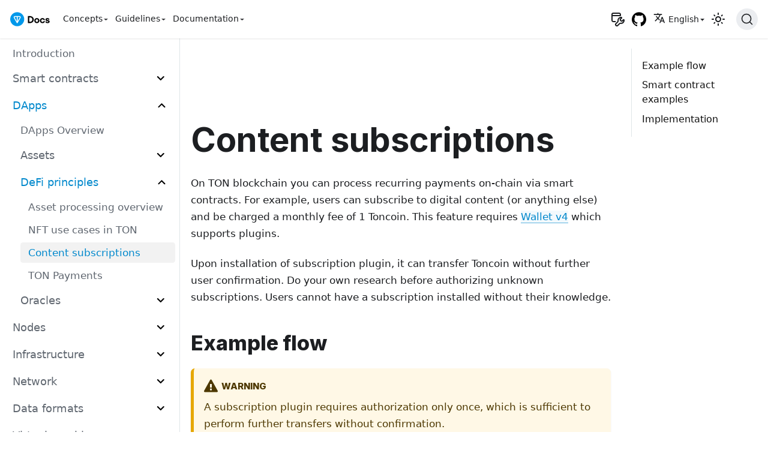

--- FILE ---
content_type: text/html
request_url: https://docs.ton.org/v3/documentation/dapps/defi/subscriptions
body_size: 10855
content:
<!doctype html>
<html lang="en" dir="ltr" class="docs-wrapper plugin-docs plugin-id-default docs-version-current docs-doc-page docs-doc-id-v3/documentation/dapps/defi/subscriptions" data-has-hydrated="false">
<head>
<meta charset="UTF-8">
<meta name="generator" content="Docusaurus v3.8.1">
<title data-rh="true">Content subscriptions | The Open Network</title><meta data-rh="true" name="viewport" content="width=device-width,initial-scale=1"><meta data-rh="true" name="twitter:card" content="summary_large_image"><meta data-rh="true" property="og:image" content="https://docs.ton.org/img/snippet.png"><meta data-rh="true" name="twitter:image" content="https://docs.ton.org/img/snippet.png"><meta data-rh="true" property="og:url" content="https://docs.ton.org/v3/documentation/dapps/defi/subscriptions"><meta data-rh="true" property="og:locale" content="en"><meta data-rh="true" property="og:locale:alternate" content="mandarin"><meta data-rh="true" property="og:locale:alternate" content="ru"><meta data-rh="true" name="docusaurus_locale" content="en"><meta data-rh="true" name="docsearch:language" content="en"><meta data-rh="true" name="keywords" content="TON Blockchain, TON, The Open Network, TON smart contracts, TON wallets, TON transactions, TON SDK, TON API, TON documentation, TON developers, TON DApps, DeFi on TON, TON NFTs"><meta data-rh="true" name="docusaurus_version" content="current"><meta data-rh="true" name="docusaurus_tag" content="docs-default-current"><meta data-rh="true" name="docsearch:version" content="current"><meta data-rh="true" name="docsearch:docusaurus_tag" content="docs-default-current"><meta data-rh="true" property="og:title" content="Content subscriptions | The Open Network"><meta data-rh="true" name="description" content="On TON blockchain you can process recurring payments on-chain via smart contracts. For example, users can subscribe to digital content (or anything else) and be charged a monthly fee of 1 Toncoin."><meta data-rh="true" property="og:description" content="On TON blockchain you can process recurring payments on-chain via smart contracts. For example, users can subscribe to digital content (or anything else) and be charged a monthly fee of 1 Toncoin."><link data-rh="true" rel="icon" href="/img/favicon32x32.png"><link data-rh="true" rel="canonical" href="https://docs.ton.org/v3/documentation/dapps/defi/subscriptions"><link data-rh="true" rel="alternate" href="https://docs.ton.org/v3/documentation/dapps/defi/subscriptions" hreflang="en"><link data-rh="true" rel="alternate" href="https://docs.ton.org/mandarin/v3/documentation/dapps/defi/subscriptions" hreflang="mandarin"><link data-rh="true" rel="alternate" href="https://docs.ton.org/ru/v3/documentation/dapps/defi/subscriptions" hreflang="ru"><link data-rh="true" rel="alternate" href="https://docs.ton.org/v3/documentation/dapps/defi/subscriptions" hreflang="x-default"><link data-rh="true" rel="preconnect" href="https://3HQ0XHWRM0-dsn.algolia.net" crossorigin="anonymous"><link rel="preconnect" href="https://www.google-analytics.com">
<link rel="preconnect" href="https://www.googletagmanager.com">
<script async src="https://www.googletagmanager.com/gtag/js?id=G-0PVST6PCG8"></script>
<script>function gtag(){dataLayer.push(arguments)}window.dataLayer=window.dataLayer||[],gtag("js",new Date),gtag("config","G-0PVST6PCG8",{anonymize_ip:!0})</script>



<link rel="search" type="application/opensearchdescription+xml" title="The Open Network" href="/opensearch.xml">




<link rel="stylesheet" href="https://fonts.googleapis.com/css2?family=JetBrains+Mono:ital,wght@0,100;0,200;0,300;0,400;0,500;0,600;0,700;0,800;1,100;1,200;1,300;1,400;1,500;1,600;1,700;1,800&family=Inter:ital,wght@0,200;0,300;0,400;0,500;0,600;0,700;0,800;0,900;1,200;1,300;1,400;1,500;1,600;1,700;1,800;1,900&family=Roboto:ital,wght@0,300;0,400;0,500;0,600;0,700;0,800;1,300;1,400;1,500;1,600;1,700;1,800&display=swap"><link rel="stylesheet" href="/assets/css/styles.ab40b476.css">
<script src="/assets/js/runtime~main.795bcdfd.js" defer="defer"></script>
<script src="/assets/js/main.d822b876.js" defer="defer"></script>
</head>
<body class="navigation-with-keyboard">
<svg xmlns="http://www.w3.org/2000/svg" style="display: none;"><defs>
<symbol id="theme-svg-external-link" viewBox="0 0 24 24"><path fill="currentColor" d="M21 13v10h-21v-19h12v2h-10v15h17v-8h2zm3-12h-10.988l4.035 4-6.977 7.07 2.828 2.828 6.977-7.07 4.125 4.172v-11z"/></symbol>
</defs></svg>
<script>!function(){var t="light";var e=function(){try{return new URLSearchParams(window.location.search).get("docusaurus-theme")}catch(t){}}()||function(){try{return window.localStorage.getItem("theme")}catch(t){}}();document.documentElement.setAttribute("data-theme",e||t),document.documentElement.setAttribute("data-theme-choice",e||t)}(),function(){try{const c=new URLSearchParams(window.location.search).entries();for(var[t,e]of c)if(t.startsWith("docusaurus-data-")){var a=t.replace("docusaurus-data-","data-");document.documentElement.setAttribute(a,e)}}catch(t){}}()</script><div id="__docusaurus"><div role="region" aria-label="Skip to main content"><a class="skipToContent_fXgn" href="#__docusaurus_skipToContent_fallback">Skip to main content</a></div><nav aria-label="Main" class="theme-layout-navbar navbar navbar--fixed-top"><div class="navbar__inner"><div class="theme-layout-navbar-left navbar__items"><button aria-label="Toggle navigation bar" aria-expanded="false" class="navbar__toggle clean-btn" type="button"><svg width="30" height="30" viewBox="0 0 30 30" aria-hidden="true"><path stroke="currentColor" stroke-linecap="round" stroke-miterlimit="10" stroke-width="2" d="M4 7h22M4 15h22M4 23h22"></path></svg></button><a class="navbar__brand" href="/"><div class="navbar__logo"><img src="/img/ton_logo_light_background.svg" alt="TON" class="themedComponent_mlkZ themedComponent--light_NVdE"><img src="/img/ton_logo_dark_background.svg" alt="TON" class="themedComponent_mlkZ themedComponent--dark_xIcU"></div><b class="navbar__title text--truncate"></b></a><div class="navbar__item dropdown dropdown--hoverable"><a class="navbar__link" aria-haspopup="true" aria-expanded="false" role="button" href="/v3/concepts/dive-into-ton/introduction">Concepts</a><ul class="dropdown__menu"><li><a class="dropdown__link" href="/v3/concepts/dive-into-ton/introduction">Introduction</a></li><li><a class="dropdown__link" href="/v3/concepts/dive-into-ton/ton-ecosystem/wallet-apps">Wallets</a></li><li><a class="dropdown__link" href="/v3/concepts/dive-into-ton/ton-ecosystem/explorers-in-ton">Explorers</a></li><li><a class="dropdown__link" href="/v3/concepts/dive-into-ton/ton-blockchain/overview">Blockchain</a></li></ul></div><div class="navbar__item dropdown dropdown--hoverable"><a class="navbar__link" aria-haspopup="true" aria-expanded="false" role="button" href="/v3/guidelines/quick-start/getting-started">Guidelines</a><ul class="dropdown__menu"><li><a class="dropdown__link" href="/v3/guidelines/quick-start/getting-started">Quick start</a></li><li><a class="dropdown__link" href="/v3/guidelines/smart-contracts/guidelines">Smart contracts</a></li><li><a class="dropdown__link" href="/v3/guidelines/dapps/overview">DApps</a></li><li><a class="dropdown__link" href="/v3/guidelines/nodes/overview">Nodes</a></li><li><a class="dropdown__link" href="/v3/guidelines/ton-connect/overview">Integrate with TON</a></li><li><a class="dropdown__link" href="/v3/guidelines/web3/overview">Web3</a></li></ul></div><div class="navbar__item dropdown dropdown--hoverable"><a class="navbar__link" aria-haspopup="true" aria-expanded="false" role="button" href="/v3/documentation/introduction">Documentation</a><ul class="dropdown__menu"><li><a class="dropdown__link" href="/v3/documentation/smart-contracts/overview">Smart contracts</a></li><li><a class="dropdown__link" href="/v3/documentation/dapps/dapps-overview">DApps</a></li><li><a class="dropdown__link" href="/v3/documentation/nodes/overview">Nodes</a></li><li><a class="dropdown__link" href="/v3/documentation/network/protocols/adnl/overview">Network</a></li><li><a class="dropdown__link" href="/v3/documentation/data-formats/tlb/overview">Data formats</a></li><li><a class="dropdown__link" href="/v3/documentation/tvm/overview">Virtual machine</a></li><li><a class="dropdown__link" href="/v3/documentation/whitepapers/overview">Whitepapers</a></li></ul></div></div><div class="theme-layout-navbar-right navbar__items navbar__items--right"><a class="navbar__item navbar__link header-contribute-link" aria-label="Contribute" href="/v3/contribute"></a><a href="https://github.com/ton-community/ton-docs" target="_blank" rel="noopener noreferrer" class="navbar__item navbar__link header-github-link" aria-label="GitHub repository"></a><div class="navbar__item dropdown dropdown--hoverable dropdown--right"><a href="#" aria-haspopup="true" aria-expanded="false" role="button" class="navbar__link"><svg viewBox="0 0 24 24" width="20" height="20" aria-hidden="true" class="iconLanguage_nlXk"><path fill="currentColor" d="M12.87 15.07l-2.54-2.51.03-.03c1.74-1.94 2.98-4.17 3.71-6.53H17V4h-7V2H8v2H1v1.99h11.17C11.5 7.92 10.44 9.75 9 11.35 8.07 10.32 7.3 9.19 6.69 8h-2c.73 1.63 1.73 3.17 2.98 4.56l-5.09 5.02L4 19l5-5 3.11 3.11.76-2.04zM18.5 10h-2L12 22h2l1.12-3h4.75L21 22h2l-4.5-12zm-2.62 7l1.62-4.33L19.12 17h-3.24z"></path></svg>English</a><ul class="dropdown__menu"><li><a href="/v3/documentation/dapps/defi/subscriptions" target="_self" rel="noopener noreferrer" class="dropdown__link dropdown__link--active" lang="en">English</a></li><li><a href="/mandarin/v3/documentation/dapps/defi/subscriptions" target="_self" rel="noopener noreferrer" class="dropdown__link" lang="mandarin">简体中文</a></li><li><a href="/ru/v3/documentation/dapps/defi/subscriptions" target="_self" rel="noopener noreferrer" class="dropdown__link" lang="ru">Русский</a></li><li class=""><hr style="margin: 0.3rem 0;"></li></ul></div><div class="toggle_vylO colorModeToggle_DEke"><button class="clean-btn toggleButton_gllP toggleButtonDisabled_aARS" type="button" disabled="" title="system mode" aria-label="Switch between dark and light mode (currently system mode)"><svg viewBox="0 0 24 24" width="24" height="24" aria-hidden="true" class="toggleIcon_g3eP lightToggleIcon_pyhR"><path fill="currentColor" d="M12,9c1.65,0,3,1.35,3,3s-1.35,3-3,3s-3-1.35-3-3S10.35,9,12,9 M12,7c-2.76,0-5,2.24-5,5s2.24,5,5,5s5-2.24,5-5 S14.76,7,12,7L12,7z M2,13l2,0c0.55,0,1-0.45,1-1s-0.45-1-1-1l-2,0c-0.55,0-1,0.45-1,1S1.45,13,2,13z M20,13l2,0c0.55,0,1-0.45,1-1 s-0.45-1-1-1l-2,0c-0.55,0-1,0.45-1,1S19.45,13,20,13z M11,2v2c0,0.55,0.45,1,1,1s1-0.45,1-1V2c0-0.55-0.45-1-1-1S11,1.45,11,2z M11,20v2c0,0.55,0.45,1,1,1s1-0.45,1-1v-2c0-0.55-0.45-1-1-1C11.45,19,11,19.45,11,20z M5.99,4.58c-0.39-0.39-1.03-0.39-1.41,0 c-0.39,0.39-0.39,1.03,0,1.41l1.06,1.06c0.39,0.39,1.03,0.39,1.41,0s0.39-1.03,0-1.41L5.99,4.58z M18.36,16.95 c-0.39-0.39-1.03-0.39-1.41,0c-0.39,0.39-0.39,1.03,0,1.41l1.06,1.06c0.39,0.39,1.03,0.39,1.41,0c0.39-0.39,0.39-1.03,0-1.41 L18.36,16.95z M19.42,5.99c0.39-0.39,0.39-1.03,0-1.41c-0.39-0.39-1.03-0.39-1.41,0l-1.06,1.06c-0.39,0.39-0.39,1.03,0,1.41 s1.03,0.39,1.41,0L19.42,5.99z M7.05,18.36c0.39-0.39,0.39-1.03,0-1.41c-0.39-0.39-1.03-0.39-1.41,0l-1.06,1.06 c-0.39,0.39-0.39,1.03,0,1.41s1.03,0.39,1.41,0L7.05,18.36z"></path></svg><svg viewBox="0 0 24 24" width="24" height="24" aria-hidden="true" class="toggleIcon_g3eP darkToggleIcon_wfgR"><path fill="currentColor" d="M9.37,5.51C9.19,6.15,9.1,6.82,9.1,7.5c0,4.08,3.32,7.4,7.4,7.4c0.68,0,1.35-0.09,1.99-0.27C17.45,17.19,14.93,19,12,19 c-3.86,0-7-3.14-7-7C5,9.07,6.81,6.55,9.37,5.51z M12,3c-4.97,0-9,4.03-9,9s4.03,9,9,9s9-4.03,9-9c0-0.46-0.04-0.92-0.1-1.36 c-0.98,1.37-2.58,2.26-4.4,2.26c-2.98,0-5.4-2.42-5.4-5.4c0-1.81,0.89-3.42,2.26-4.4C12.92,3.04,12.46,3,12,3L12,3z"></path></svg><svg viewBox="0 0 24 24" width="24" height="24" aria-hidden="true" class="toggleIcon_g3eP systemToggleIcon_QzmC"><path fill="currentColor" d="m12 21c4.971 0 9-4.029 9-9s-4.029-9-9-9-9 4.029-9 9 4.029 9 9 9zm4.95-13.95c1.313 1.313 2.05 3.093 2.05 4.95s-0.738 3.637-2.05 4.95c-1.313 1.313-3.093 2.05-4.95 2.05v-14c1.857 0 3.637 0.737 4.95 2.05z"></path></svg></button></div><div class="navbarSearchContainer_Bca1"><button type="button" class="DocSearch DocSearch-Button" aria-label="Search (Command+K)"><span class="DocSearch-Button-Container"><svg width="20" height="20" class="DocSearch-Search-Icon" viewBox="0 0 20 20" aria-hidden="true"><path d="M14.386 14.386l4.0877 4.0877-4.0877-4.0877c-2.9418 2.9419-7.7115 2.9419-10.6533 0-2.9419-2.9418-2.9419-7.7115 0-10.6533 2.9418-2.9419 7.7115-2.9419 10.6533 0 2.9419 2.9418 2.9419 7.7115 0 10.6533z" stroke="currentColor" fill="none" fill-rule="evenodd" stroke-linecap="round" stroke-linejoin="round"></path></svg><span class="DocSearch-Button-Placeholder">Search</span></span><span class="DocSearch-Button-Keys"></span></button></div></div></div><div role="presentation" class="navbar-sidebar__backdrop"></div></nav><div id="__docusaurus_skipToContent_fallback" class="theme-layout-main main-wrapper mainWrapper_z2l0"><div class="docsWrapper_hBAB"><button aria-label="Scroll back to top" class="clean-btn theme-back-to-top-button backToTopButton_sjWU" type="button"></button><div class="docRoot_UBD9"><aside class="theme-doc-sidebar-container docSidebarContainer_YfHR"><div class="sidebarViewport_aRkj"><div class="sidebar_njMd"><nav aria-label="Docs sidebar" class="menu thin-scrollbar menu_SIkG"><ul class="theme-doc-sidebar-menu menu__list"><li class="theme-doc-sidebar-item-link theme-doc-sidebar-item-link-level-1 menu__list-item"><a class="menu__link" href="/v3/documentation/introduction">Introduction</a></li><li class="theme-doc-sidebar-item-category theme-doc-sidebar-item-category-level-1 menu__list-item menu__list-item--collapsed"><div class="menu__list-item-collapsible"><a class="menu__link menu__link--sublist menu__link--sublist-caret" role="button" aria-expanded="false" href="/v3/documentation/smart-contracts/overview">Smart contracts</a></div></li><li class="theme-doc-sidebar-item-category theme-doc-sidebar-item-category-level-1 menu__list-item"><div class="menu__list-item-collapsible"><a class="menu__link menu__link--sublist menu__link--sublist-caret menu__link--active" role="button" aria-expanded="true" href="/v3/documentation/dapps/dapps-overview">DApps</a></div><ul class="menu__list"><li class="theme-doc-sidebar-item-link theme-doc-sidebar-item-link-level-2 menu__list-item"><a class="menu__link" tabindex="0" href="/v3/documentation/dapps/dapps-overview">DApps Overview</a></li><li class="theme-doc-sidebar-item-category theme-doc-sidebar-item-category-level-2 menu__list-item menu__list-item--collapsed"><div class="menu__list-item-collapsible"><a class="menu__link menu__link--sublist menu__link--sublist-caret" role="button" aria-expanded="false" tabindex="0" href="/v3/documentation/dapps/assets/toncoin">Assets</a></div></li><li class="theme-doc-sidebar-item-category theme-doc-sidebar-item-category-level-2 menu__list-item"><div class="menu__list-item-collapsible"><a class="menu__link menu__link--sublist menu__link--sublist-caret menu__link--active" role="button" aria-expanded="true" tabindex="0" href="/v3/documentation/dapps/assets/overview">DeFi principles</a></div><ul class="menu__list"><li class="theme-doc-sidebar-item-link theme-doc-sidebar-item-link-level-3 menu__list-item"><a class="menu__link" tabindex="0" href="/v3/documentation/dapps/assets/overview">Asset processing overview</a></li><li class="theme-doc-sidebar-item-link theme-doc-sidebar-item-link-level-3 menu__list-item"><a class="menu__link" tabindex="0" href="/v3/documentation/dapps/defi/nft">NFT use cases in TON</a></li><li class="theme-doc-sidebar-item-link theme-doc-sidebar-item-link-level-3 menu__list-item"><a class="menu__link menu__link--active" aria-current="page" tabindex="0" href="/v3/documentation/dapps/defi/subscriptions">Content subscriptions</a></li><li class="theme-doc-sidebar-item-link theme-doc-sidebar-item-link-level-3 menu__list-item"><a class="menu__link" tabindex="0" href="/v3/documentation/dapps/defi/ton-payments">TON Payments</a></li></ul></li><li class="theme-doc-sidebar-item-category theme-doc-sidebar-item-category-level-2 menu__list-item menu__list-item--collapsed"><div class="menu__list-item-collapsible"><a class="menu__link menu__link--sublist menu__link--sublist-caret" role="button" aria-expanded="false" tabindex="0" href="/v3/documentation/infra/oracles/overview">Oracles</a></div></li></ul></li><li class="theme-doc-sidebar-item-category theme-doc-sidebar-item-category-level-1 menu__list-item menu__list-item--collapsed"><div class="menu__list-item-collapsible"><a class="menu__link menu__link--sublist menu__link--sublist-caret" role="button" aria-expanded="false" href="/v3/documentation/nodes/overview">Nodes</a></div></li><li class="theme-doc-sidebar-item-category theme-doc-sidebar-item-category-level-1 menu__list-item menu__list-item--collapsed"><div class="menu__list-item-collapsible"><a class="menu__link menu__link--sublist menu__link--sublist-caret" role="button" aria-expanded="false" href="/v3/documentation/infra/bridges/toncoin">Infrastructure</a></div></li><li class="theme-doc-sidebar-item-category theme-doc-sidebar-item-category-level-1 menu__list-item menu__list-item--collapsed"><div class="menu__list-item-collapsible"><a class="menu__link menu__link--sublist menu__link--sublist-caret" role="button" aria-expanded="false" href="/v3/documentation/network/global-config">Network</a></div></li><li class="theme-doc-sidebar-item-category theme-doc-sidebar-item-category-level-1 menu__list-item menu__list-item--collapsed"><div class="menu__list-item-collapsible"><a class="menu__link menu__link--sublist menu__link--sublist-caret" role="button" aria-expanded="false" href="/v3/documentation/data-formats/tlb/overview">Data formats</a></div></li><li class="theme-doc-sidebar-item-category theme-doc-sidebar-item-category-level-1 menu__list-item menu__list-item--collapsed"><div class="menu__list-item-collapsible"><a class="menu__link menu__link--sublist menu__link--sublist-caret" role="button" aria-expanded="false" href="/v3/documentation/tvm/overview">Virtual machine</a></div></li><li class="theme-doc-sidebar-item-category theme-doc-sidebar-item-category-level-1 menu__list-item menu__list-item--collapsed"><div class="menu__list-item-collapsible"><a class="menu__link menu__link--sublist menu__link--sublist-caret" role="button" aria-expanded="false" href="/v3/documentation/whitepapers/overview">Whitepapers</a></div></li><li class="theme-doc-sidebar-item-link theme-doc-sidebar-item-link-level-1 menu__list-item"><a class="menu__link" href="/v3/documentation/faq">FAQ</a></li></ul></nav></div></div></aside><main class="docMainContainer_TBSr"><div class="container padding-top--md padding-bottom--lg"><div class="row"><div class="col docItemCol_VOVn"><div class="docItemContainer_Djhp"><article><div class="tocCollapsible_ETCw theme-doc-toc-mobile tocMobile_ITEo"><button type="button" class="clean-btn tocCollapsibleButton_TO0P">On this page</button></div><div class="theme-doc-markdown markdown"><header><h1>Content subscriptions</h1></header>
<p>On TON blockchain you can process recurring payments on-chain via smart contracts. For example, users can subscribe to digital content (or anything else) and be charged a monthly fee of 1 Toncoin.
This feature requires <a href="https://github.com/ton-blockchain/wallet-contract/" target="_blank" rel="noopener noreferrer">Wallet v4</a> which supports plugins.</p>
<p>Upon installation of subscription plugin, it can transfer Toncoin without further user confirmation. Do your own research before authorizing unknown subscriptions. Users cannot have a subscription installed without their knowledge.</p>
<h2 class="anchor anchorWithStickyNavbar_LWe7" id="example-flow">Example flow<a href="#example-flow" class="hash-link" aria-label="Direct link to Example flow" title="Direct link to Example flow">​</a></h2>
<div class="theme-admonition theme-admonition-warning admonition_xJq3 alert alert--warning"><div class="admonitionHeading_Gvgb"><span class="admonitionIcon_Rf37"><svg viewBox="0 0 16 16"><path fill-rule="evenodd" d="M8.893 1.5c-.183-.31-.52-.5-.887-.5s-.703.19-.886.5L.138 13.499a.98.98 0 0 0 0 1.001c.193.31.53.501.886.501h13.964c.367 0 .704-.19.877-.5a1.03 1.03 0 0 0 .01-1.002L8.893 1.5zm.133 11.497H6.987v-2.003h2.039v2.003zm0-3.004H6.987V5.987h2.039v4.006z"></path></svg></span>warning</div><div class="admonitionContent_BuS1"><p>A subscription plugin requires authorization only once, which is sufficient to perform further transfers without confirmation.</p></div></div>
<ol>
<li>
<p>Users with <a href="/v3/documentation/smart-contracts/contracts-specs/wallet-contracts#wallet-v4">Wallet v4</a> can install additional smart contracts (plugins) to extend wallet functionality.</p>
</li>
<li>
<p>After reviewing plugin functionality, users can approve trusted smart contract (plugin) addresses for their wallet. After approval, trusted smart contracts can withdraw Toncoin from the wallet. This is similar to infinite approval in some other blockchains.</p>
</li>
<li>
<p>An intermediate subscription smart contract, deployed as a wallet plugin, sits between each user and the service.</p>
</li>
<li>
<p>This smart contract guarantees that a specified amount of Toncoin will be debited from a user&#x27;s wallet at most once per specified period.</p>
</li>
<li>
<p>The backend initiates a charge by sending an external message to the user’s subscription smart contract.</p>
</li>
<li>
<p>Either the user or the service can decide they no longer need a subscription and terminate it.</p>
</li>
</ol>
<h2 class="anchor anchorWithStickyNavbar_LWe7" id="smart-contract-examples">Smart contract examples<a href="#smart-contract-examples" class="hash-link" aria-label="Direct link to Smart contract examples" title="Direct link to Smart contract examples">​</a></h2>
<ul>
<li><a href="https://github.com/ton-blockchain/wallet-contract/blob/main/func/wallet-v4-code.fc" target="_blank" rel="noopener noreferrer">Wallet v4</a></li>
<li><a href="https://github.com/ton-blockchain/wallet-contract/blob/main/func/simple-subscription-plugin.fc" target="_blank" rel="noopener noreferrer">Subscription</a></li>
</ul>
<h2 class="anchor anchorWithStickyNavbar_LWe7" id="implementation">Implementation<a href="#implementation" class="hash-link" aria-label="Direct link to Implementation" title="Direct link to Implementation">​</a></h2>
<p>A good example is Toncoin-powered subscriptions to private Telegram channels via the <a href="https://t.me/donate" target="_blank" rel="noopener noreferrer">@donate</a> bot and the <a href="https://tonkeeper.com" target="_blank" rel="noopener noreferrer">Tonkeeper wallet</a>.</p>
<div class="container_beJ0"><span class="label_v2FL">Was this article useful?</span><div class="buttons_zZOP"><button data-tooltip-id="btn-like" aria-label="page-like-button" class="button_cmKP false"><svg xmlns="http://www.w3.org/2000/svg" width="24" height="24" fill="none" viewBox="0 0 24 24" style="opacity:1"><g stroke="#04060B" stroke-width="1.8"><path d="M7.87 10.41c.95-.512 2.382-2.908 3.188-5.143.194-.537.428-1.526.61-2.364a1.524 1.524 0 0 1 1.77-1.181 1.47 1.47 0 0 1 1.195 1.305c.15 1.683.18 3.68-.676 5.155"></path><path stroke-linecap="round" stroke-linejoin="round" d="M13.995 8.112h5.616c.82 0 1.486.665 1.486 1.486v0c0 .82-.665 1.486-1.486 1.486H17.7"></path><path stroke-linecap="round" stroke-linejoin="round" d="M17.855 11.084h2.433c.821 0 1.486.665 1.486 1.486v0c0 .82-.665 1.486-1.486 1.486h-1.91"></path><path stroke-linecap="round" stroke-linejoin="round" d="M17.043 14.056h2.32c.82 0 1.485.665 1.485 1.486v0c0 .82-.665 1.486-1.486 1.486h-1.91M16.515 17.028h1.505c.82 0 1.486.665 1.486 1.486v0c0 .82-.666 1.485-1.486 1.485h-4.328c-2.816.013-4.224-.161-5.955-1.31"></path><path d="M2.452 11.768A2.357 2.357 0 0 1 4.81 9.41h1.739c.651 0 1.179.527 1.179 1.178v8.232c0 .651-.528 1.179-1.179 1.179H4.809a2.357 2.357 0 0 1-2.357-2.357z"></path></g></svg><span class="text_LJ97">Yes</span></button><button data-tooltip-id="btn-dislike" aria-label="page-dislike-button" class="button_cmKP false"><svg xmlns="http://www.w3.org/2000/svg" width="24" height="24" fill="none" viewBox="0 0 24 24" style="opacity:1"><g stroke="#04060B" stroke-width="1.8"><path d="M16.016 13.647c-.944.509-2.366 2.89-3.168 5.112-.193.534-.425 1.517-.607 2.35a1.515 1.515 0 0 1-1.758 1.174 1.46 1.46 0 0 1-1.188-1.298c-.148-1.672-.179-3.657.672-5.123"></path><path stroke-linecap="round" stroke-linejoin="round" d="M9.929 15.931H4.347a1.477 1.477 0 0 1-1.477-1.476v0c0-.816.662-1.477 1.477-1.477h1.9"></path><path stroke-linecap="round" stroke-linejoin="round" d="M6.093 12.978H3.674A1.477 1.477 0 0 1 2.197 11.5v0c0-.816.661-1.477 1.477-1.477h1.899"></path><path stroke-linecap="round" stroke-linejoin="round" d="M6.9 10.024H4.595a1.477 1.477 0 0 1-1.477-1.477v0c0-.816.661-1.477 1.477-1.477h1.898"></path><path stroke-linecap="round" stroke-linejoin="round" d="M7.424 7.07H5.93a1.477 1.477 0 0 1-1.477-1.477v0c0-.815.661-1.477 1.477-1.477h4.3c2.8-.012 4.2.161 5.92 1.303"></path><path d="M21.402 12.298a2.343 2.343 0 0 1-2.343 2.343H17.33a1.17 1.17 0 0 1-1.172-1.172V5.287c0-.647.525-1.171 1.172-1.171h1.728a2.343 2.343 0 0 1 2.343 2.343z"></path></g></svg><span class="text_LJ97">No</span></button></div></div></div><footer class="theme-doc-footer docusaurus-mt-lg"><div class="row margin-top--sm theme-doc-footer-edit-meta-row"><div class="col"><a href="https://github.com/ton-community/ton-docs/tree/main/docs/v3/documentation/dapps/defi/subscriptions.mdx" target="_blank" rel="noopener noreferrer" class="theme-edit-this-page"><svg fill="currentColor" height="20" width="20" viewBox="0 0 40 40" class="iconEdit_Z9Sw" aria-hidden="true"><g><path d="m34.5 11.7l-3 3.1-6.3-6.3 3.1-3q0.5-0.5 1.2-0.5t1.1 0.5l3.9 3.9q0.5 0.4 0.5 1.1t-0.5 1.2z m-29.5 17.1l18.4-18.5 6.3 6.3-18.4 18.4h-6.3v-6.2z"></path></g></svg>Edit this page</a></div><div class="col lastUpdated_JAkA"><span class="theme-last-updated">Last updated<!-- --> on <b><time datetime="2025-09-09T10:28:13.000Z" itemprop="dateModified">Sep 9, 2025</time></b> by <b>Daniil Sedov</b></span></div></div></footer></article><nav class="docusaurus-mt-lg pagination-nav" aria-label="Docs pages"><a class="pagination-nav__link pagination-nav__link--prev" href="/v3/documentation/dapps/defi/nft"><div class="pagination-nav__sublabel">Previous</div><div class="pagination-nav__label">NFT use cases in TON</div></a><a class="pagination-nav__link pagination-nav__link--next" href="/v3/documentation/dapps/defi/ton-payments"><div class="pagination-nav__sublabel">Next</div><div class="pagination-nav__label">TON Payments</div></a></nav></div></div><div class="col col--3"><div class="tableOfContents_bqdL thin-scrollbar theme-doc-toc-desktop"><ul class="table-of-contents table-of-contents__left-border"><li><a href="#example-flow" class="table-of-contents__link toc-highlight">Example flow</a></li><li><a href="#smart-contract-examples" class="table-of-contents__link toc-highlight">Smart contract examples</a></li><li><a href="#implementation" class="table-of-contents__link toc-highlight">Implementation</a></li></ul></div></div></div></div></main></div></div></div><footer class="CustomFooter CustomFooter--m-scheme-dark bootstrap-wrapper"><div class="container"><div class="CustomFooter__links"><div class="NewRow" style="--mobileGridGap:16;--tabletSGridGap:16;--tabletMGridGap:16;--desktopGridGap:32;--desktopLargeGridGap:32;--mobileGridSize:repeat(auto-fill, calc((100% / 12) * 6));--tabletSGridSize:repeat(auto-fill, calc((100% / 12) * 2.4));--tabletMGridSize:repeat(auto-fill, calc((100% / 12) * 2.4));--desktopGridSize:repeat(auto-fill, calc((100% / 12) * 2.4));--desktopLargeGridSize:repeat(auto-fill, calc((100% / 12) * 2.4))"><div class="NewCol"><div class="Text Text--weight-semi Text--level-1 Text--scheme-light CustomFooter__colHeader">Use</div><div class="CustomFooter__colLinks"><a class="CustomFooter__colLink" href="https://ton.org/wallets"><div class="Caption Caption--weight-medium Caption--scheme-dark Caption--color-tertiary">Get a Wallet</div></a><a class="CustomFooter__colLink" href="https://ton.org/buy-toncoin"><div class="Caption Caption--weight-medium Caption--scheme-dark Caption--color-tertiary">Get Toncoin</div></a><a class="CustomFooter__colLink" href="https://ton.org/stake"><div class="Caption Caption--weight-medium Caption--scheme-dark Caption--color-tertiary">Stake</div></a><a class="CustomFooter__colLink" href="https://ton.org/payments"><div class="Caption Caption--weight-medium Caption--scheme-dark Caption--color-tertiary">Accept Payments</div></a><a class="CustomFooter__colLink" href="https://t.me/tapps_bot/center?startApp=section_web3-tonorgtma"><div class="Caption Caption--weight-medium Caption--scheme-dark Caption--color-tertiary">Apps &amp; Services</div></a><a class="CustomFooter__colLink" href="https://dns.ton.org/"><div class="Caption Caption--weight-medium Caption--scheme-dark Caption--color-tertiary">Domains</div></a><a class="CustomFooter__colLink" href="https://ton.org/borderless"><div class="Caption Caption--weight-medium Caption--scheme-dark Caption--color-tertiary">USDT on TON</div></a><a class="CustomFooter__colLink" href="https://ton.org/bridges"><div class="Caption Caption--weight-medium Caption--scheme-dark Caption--color-tertiary">Cross-Chain Bridges</div></a></div></div><div class="NewCol"><div class="Text Text--weight-semi Text--level-1 Text--scheme-light CustomFooter__colHeader">Learn</div><div class="CustomFooter__colLinks"><a class="CustomFooter__colLink" href="v3/concepts/dive-into-ton/introduction"><div class="Caption Caption--weight-medium Caption--scheme-dark Caption--color-tertiary">TON Concept</div></a><a class="CustomFooter__colLink" href="https://ton.org/decentralized-network"><div class="Caption Caption--weight-medium Caption--scheme-dark Caption--color-tertiary">Decentralized Network</div></a><a class="CustomFooter__colLink" href="https://ton.org/roadmap"><div class="Caption Caption--weight-medium Caption--scheme-dark Caption--color-tertiary">Roadmap</div></a><a class="CustomFooter__colLink" href="https://www.tonstat.com/"><div class="Caption Caption--weight-medium Caption--scheme-dark Caption--color-tertiary">TonStat</div></a><a class="CustomFooter__colLink" href="https://ton.org/mining"><div class="Caption Caption--weight-medium Caption--scheme-dark Caption--color-tertiary">History of Mining</div></a><a class="CustomFooter__colLink" href="https://ton.org/toncoin"><div class="Caption Caption--weight-medium Caption--scheme-dark Caption--color-tertiary">Toncoin</div></a><a class="CustomFooter__colLink" href="https://ton.org/validator"><div class="Caption Caption--weight-medium Caption--scheme-dark Caption--color-tertiary">Validators</div></a><a class="CustomFooter__colLink" href="https://ton.org/whitepaper.pdf"><div class="Caption Caption--weight-medium Caption--scheme-dark Caption--color-tertiary">White Paper</div></a><a class="CustomFooter__colLink" href="https://ton.org/brand-assets"><div class="Caption Caption--weight-medium Caption--scheme-dark Caption--color-tertiary">Brand Assets</div></a><a class="CustomFooter__colLink" href="https://sustainability.ton.org/"><div class="Caption Caption--weight-medium Caption--scheme-dark Caption--color-tertiary">Sustainability</div></a></div></div><div class="NewCol"><div class="Text Text--weight-semi Text--level-1 Text--scheme-light CustomFooter__colHeader">For Builders</div><div class="CustomFooter__colLinks"><a class="CustomFooter__colLink" href="https://builders.ton.org"><div class="Caption Caption--weight-medium Caption--scheme-dark Caption--color-tertiary">TON Builders Portal</div></a><a class="CustomFooter__colLink" href="https://ton.org/dev"><div class="Caption Caption--weight-medium Caption--scheme-dark Caption--color-tertiary">Getting Started</div></a><a class="CustomFooter__colLink" href="https://docs.ton.org/"><div class="Caption Caption--weight-medium Caption--scheme-dark Caption--color-tertiary">Documentation</div></a><a class="CustomFooter__colLink" href="https://ton.org/mini-apps"><div class="Caption Caption--weight-medium Caption--scheme-dark Caption--color-tertiary">Telegram Mini Apps</div></a><a class="CustomFooter__colLink" href="https://t.me/addlist/1r5Vcb8eljk5Yzcy"><div class="Caption Caption--weight-medium Caption--scheme-dark Caption--color-tertiary">Dev Chats</div></a><a class="CustomFooter__colLink" href="https://github.com/ton-blockchain/bug-bounty"><div class="Caption Caption--weight-medium Caption--scheme-dark Caption--color-tertiary">Bug Bounty</div></a><a class="CustomFooter__colLink" href="https://jobs.ton.org/jobs"><div class="Caption Caption--weight-medium Caption--scheme-dark Caption--color-tertiary">Find a Job</div></a><a class="CustomFooter__colLink" href="https://ton.org/talents"><div class="Caption Caption--weight-medium Caption--scheme-dark Caption--color-tertiary">Find a Talent</div></a></div></div><div class="NewCol"><div class="Text Text--weight-semi Text--level-1 Text--scheme-light CustomFooter__colHeader">Use Cases</div><div class="CustomFooter__colLinks"><a class="CustomFooter__colLink" href="https://ton.org/gamefi"><div class="Caption Caption--weight-medium Caption--scheme-dark Caption--color-tertiary">GameFi</div></a><a class="CustomFooter__colLink" href="https://ton.org/memelandia"><div class="Caption Caption--weight-medium Caption--scheme-dark Caption--color-tertiary">Memecoins &amp; Tokens</div></a><a class="CustomFooter__colLink" href="https://ton.org/community-tools"><div class="Caption Caption--weight-medium Caption--scheme-dark Caption--color-tertiary">Community Tools</div></a><a class="CustomFooter__colLink" href="https://ton.org/ton-sites"><div class="Caption Caption--weight-medium Caption--scheme-dark Caption--color-tertiary">TON Sites</div></a></div></div><div class="NewCol"><div class="Text Text--weight-semi Text--level-1 Text--scheme-light CustomFooter__colHeader">Community</div><div class="CustomFooter__colLinks"><a class="CustomFooter__colLink" href="https://ton.org/community"><div class="Caption Caption--weight-medium Caption--scheme-dark Caption--color-tertiary">Communities</div></a><a class="CustomFooter__colLink" href="https://blog.ton.org"><div class="Caption Caption--weight-medium Caption--scheme-dark Caption--color-tertiary">Blog</div></a><a class="CustomFooter__colLink" href="https://jobs.ton.org/jobs"><div class="Caption Caption--weight-medium Caption--scheme-dark Caption--color-tertiary">Careers</div></a></div></div></div></div><div class="Separator Separator--m-scheme-dark undefined"></div><div class="CustomFooter__copyrights"><a class="Logo Logo--dark" href="/"><div class="Logo__inner Logo__inner--large"><svg xmlns="http://www.w3.org/2000/svg" width="100" height="32" fill="none" viewBox="0 0 100 32"><path fill="#0098EA" d="M16 32c8.837 0 16-7.163 16-16S24.837 0 16 0 0 7.163 0 16s7.163 16 16 16"></path><path fill="#fff" d="M21.463 8.93H10.536c-2.009 0-3.282 2.167-2.271 3.92l6.743 11.688c.44.763 1.543.763 1.983 0l6.745-11.689c1.01-1.749-.264-3.919-2.272-3.919zm-6.46 12.102-1.469-2.842-3.544-6.338a.619.619 0 0 1 .545-.925H15v10.107zm7.003-9.181-3.542 6.34-1.469 2.841V10.925h4.467c.49 0 .778.52.544.926"></path><path fill="currentColor" d="M42.197 24.738h3.488V12.575h4.823V9.262H37.374v3.313h4.823zM58.89 25c4.403 0 8-3.597 8-8s-3.597-8-8-8c-4.425 0-8 3.597-8 8s3.575 8 8 8m0-3.357c-2.529 0-4.513-2.136-4.513-4.643s1.984-4.643 4.513-4.643c2.507 0 4.49 2.136 4.49 4.643s-1.983 4.643-4.49 4.643M82.806 24.738V9.262h-3.488v9.547l-7.52-9.547H68.81v15.476h3.466v-9.57l7.543 9.57z"></path></svg></div><div class="Logo__inner Logo__inner--small"><svg xmlns="http://www.w3.org/2000/svg" width="63" height="24" fill="none" viewBox="0 0 63 24"><g clip-path="url(#a)"><path fill="#0098EA" d="M12.07 24c6.628 0 12-5.373 12-12s-5.372-12-12-12c-6.627 0-12 5.373-12 12s5.373 12 12 12"></path><path fill="#fff" d="M16.168 6.698H7.973c-1.507 0-2.462 1.625-1.704 2.939l5.058 8.766a.86.86 0 0 0 1.487 0l5.059-8.766c.757-1.312-.198-2.94-1.704-2.94m-4.845 9.076-1.102-2.131-2.657-4.754a.464.464 0 0 1 .408-.694h3.35v7.58m5.253-6.886-2.657 4.756-1.102 2.13v-7.58h3.35c.367 0 .584.39.409.694"></path><path fill="currentColor" d="M31.635 18.629h2.688V9.256h3.716V6.702H27.92v2.554h3.716zM44.499 18.83c3.393 0 6.165-2.771 6.165-6.164 0-3.394-2.772-6.165-6.165-6.165a6.17 6.17 0 0 0-6.165 6.165 6.17 6.17 0 0 0 6.165 6.165m0-2.586c-1.949 0-3.477-1.647-3.477-3.578 0-1.932 1.528-3.578 3.477-3.578 1.932 0 3.46 1.646 3.46 3.578s-1.528 3.578-3.46 3.578M62.93 18.629V6.702H60.24v7.358l-5.795-7.358h-2.301V18.63h2.67v-7.375l5.813 7.375z"></path></g><defs><clipPath id="a"><path fill="#fff" d="M0 0h63v24H0z"></path></clipPath></defs></svg></div></a><div><div class="CustomFooter__networks"><a href="https://www.linkedin.com/company/ton-blockchain/" class="CustomFooter__network" target="_blank" rel="noreferrer noopener"><svg xmlns="http://www.w3.org/2000/svg" width="24" height="24" fill="none" viewBox="0 0 24 24"><path fill="#C0D1D9" fill-rule="evenodd" d="M12 3a8.97 8.97 0 0 0-6.364 2.636A8.97 8.97 0 0 0 3 12a8.97 8.97 0 0 0 2.636 6.364A8.97 8.97 0 0 0 12 21a8.97 8.97 0 0 0 6.364-2.636A8.97 8.97 0 0 0 21 12a8.97 8.97 0 0 0-2.636-6.364A8.97 8.97 0 0 0 12 3M9.543 15.852v-5.804H7.614v5.804zM8.58 9.255c.672 0 1.091-.445 1.091-1.002-.013-.57-.419-1.003-1.079-1.003S7.5 7.683 7.5 8.253c0 .557.419 1.002 1.066 1.002zm2.03 6.597h1.93V12.61c0-.174.012-.347.063-.471.14-.347.457-.706.99-.706.698 0 .977.533.977 1.313v3.105h1.929v-3.328c0-1.783-.952-2.612-2.221-2.612-1.04 0-1.497.581-1.751.978h.013v-.842h-1.93c.026.544 0 5.804 0 5.804" clip-rule="evenodd"></path></svg></a><a href="https://t.me/toncoin" class="CustomFooter__network" target="_blank" rel="noreferrer noopener"><svg xmlns="http://www.w3.org/2000/svg" width="24" height="24" fill="none" viewBox="0 0 24 24"><path fill="#C0D1D9" fill-rule="evenodd" d="M5.636 5.636A8.97 8.97 0 0 1 12 3a8.97 8.97 0 0 1 6.364 2.636A8.97 8.97 0 0 1 21 12a8.97 8.97 0 0 1-2.636 6.364A8.97 8.97 0 0 1 12 21a8.97 8.97 0 0 1-6.364-2.636A8.97 8.97 0 0 1 3 12a8.97 8.97 0 0 1 2.636-6.364m6.421 3.645a434 434 0 0 0-5.37 2.362q-.653.265-.685.52c-.035.285.316.398.794.551l.201.066c.47.156 1.103.338 1.432.346q.447.009.998-.377 3.762-2.593 3.885-2.621c.057-.014.136-.03.19.019.054.048.049.141.043.166-.035.151-1.412 1.459-2.125 2.135-.222.211-.38.361-.412.395a8 8 0 0 1-.217.219c-.437.43-.764.752.018 1.279.376.253.677.462.978.67.327.228.654.456 1.077.739q.162.11.311.22c.382.278.725.527 1.148.487.246-.023.5-.259.63-.964.304-1.665.904-5.272 1.043-6.759a1.7 1.7 0 0 0-.016-.37.4.4 0 0 0-.13-.255.6.6 0 0 0-.358-.109c-.346.006-.877.195-3.435 1.281" clip-rule="evenodd"></path></svg></a><a href="https://github.com/ton-blockchain" class="CustomFooter__network" target="_blank" rel="noreferrer noopener"><svg xmlns="http://www.w3.org/2000/svg" width="24" height="24" fill="none" viewBox="0 0 24 24"><path fill="currentColor" fill-rule="evenodd" d="M14.298 20.704A9 9 0 1 0 3 12a9 9 0 0 0 6.97 8.77.43.43 0 0 0 .115-.302l-.004-.472-.008-.952c-2.329.506-2.82-1.123-2.82-1.123-.38-.968-.93-1.226-.93-1.226-.76-.52.058-.51.058-.51.84.06 1.282.864 1.282.864.747 1.28 1.96.911 2.437.696.076-.541.293-.91.532-1.12-1.86-.211-3.814-.93-3.814-4.14 0-.915.326-1.663.862-2.249-.086-.212-.374-1.063.082-2.217 0 0 .703-.225 2.302.86a8 8 0 0 1 2.096-.283 8 8 0 0 1 2.096.282c1.598-1.084 2.3-.859 2.3-.859.457 1.154.17 2.005.083 2.217.537.586.861 1.334.861 2.249 0 3.218-1.957 3.927-3.822 4.134.3.259.568.77.568 1.551 0 .75-.005 1.401-.008 1.833l-.003.466c0 .08.02.163.063.235" clip-rule="evenodd"></path></svg></a><a href="https://twitter.com/ton_blockchain" class="CustomFooter__network" target="_blank" rel="noreferrer noopener"><svg xmlns="http://www.w3.org/2000/svg" width="24" height="24" fill="none" viewBox="0 0 24 24"><path fill="#C0D1D9" fill-rule="evenodd" d="M5.636 5.636A8.97 8.97 0 0 1 12 3a8.97 8.97 0 0 1 6.364 2.636A8.97 8.97 0 0 1 21 12a8.97 8.97 0 0 1-2.636 6.364A8.97 8.97 0 0 1 12 21a8.97 8.97 0 0 1-6.364-2.636A8.97 8.97 0 0 1 3 12a8.97 8.97 0 0 1 2.636-6.364m10.356 4.655v-.262A3.8 3.8 0 0 0 17 8.956c-.366.17-.76.274-1.178.327.419-.262.746-.655.903-1.139a4.2 4.2 0 0 1-1.309.497A2.04 2.04 0 0 0 13.924 8a2.05 2.05 0 0 0-2.055 2.055c0 .157.013.327.053.471A5.84 5.84 0 0 1 7.694 8.38a2.1 2.1 0 0 0-.275 1.034c0 .72.366 1.348.916 1.714a2 2 0 0 1-.93-.261v.026c0 .994.708 1.819 1.65 2.002a1.908 1.908 0 0 1-.93.04 2.03 2.03 0 0 0 1.912 1.426A4.15 4.15 0 0 1 7 15.212c.916.576 1.99.916 3.155.916 3.77 0 5.837-3.128 5.837-5.837" clip-rule="evenodd"></path></svg></a><a href="/cdn-cgi/l/email-protection#86f6e7f4f2e8e3f4f5eeeff6c6f2e9e8a8e9f4e1" class="CustomFooter__network" target="_blank" rel="noreferrer noopener"><svg xmlns="http://www.w3.org/2000/svg" width="24" height="24" fill="none" viewBox="0 0 24 24"><path fill="#C0D1D9" fill-rule="evenodd" d="M12 3a8.97 8.97 0 0 0-6.364 2.636A8.97 8.97 0 0 0 3 12a8.97 8.97 0 0 0 2.636 6.364A8.97 8.97 0 0 0 12 21a8.97 8.97 0 0 0 6.364-2.636A8.97 8.97 0 0 0 21 12a8.97 8.97 0 0 0-2.636-6.364A8.97 8.97 0 0 0 12 3m0 8.435 4.73-2.775A1.5 1.5 0 0 0 15.5 8h-7a1.5 1.5 0 0 0-1.24.655zm0 .995a1 1 0 0 0 .5-.135l4.5-2.63V14.5a1.5 1.5 0 0 1-1.5 1.5h-7A1.5 1.5 0 0 1 7 14.5V9.665l4.5 2.635a1 1 0 0 0 .5.13" clip-rule="evenodd"></path></svg></a><a href="https://coinmarketcap.com/currencies/toncoin/" class="CustomFooter__network" target="_blank" rel="noreferrer noopener"><svg xmlns="http://www.w3.org/2000/svg" width="24" height="24" fill="none" viewBox="0 0 24 24"><path fill="#C0D1D9" fill-rule="evenodd" d="M12 21a9 9 0 1 0 0-18 9 9 0 0 0 0 18m3.782-7.786c.19.105.44.089.652-.043.327-.203.5-.62.474-1.144v-.019L16.907 12a4.914 4.914 0 0 0-4.908-4.91A4.914 4.914 0 0 0 7.09 12a4.9 4.9 0 0 0 .577 2.307l2.84-4.494c.344-.517.696-.544.932-.476.357.103.545.444.559 1.013v2.476l1.268-2.026c.204-.326.744-1.192 1.463-.985.424.121.677.57.677 1.203v1.31c0 .437.133.751.375.886m2.215-1.228V12c.038.92-.32 1.683-.986 2.097-.55.341-1.223.368-1.759.07-.594-.33-.935-1-.935-1.84V11.19a4 4 0 0 0-.125.19l-1.41 2.25c-.475.761-.928.819-1.224.734s-.65-.375-.65-1.272v-1.868l-2.561 4.052a4.9 4.9 0 0 0 3.652 1.634 4.9 4.9 0 0 0 3.337-1.309.544.544 0 1 1 .741.8 5.98 5.98 0 0 1-4.078 1.6A6.006 6.006 0 0 1 6 12c0-3.308 2.691-6 5.999-6a6.006 6.006 0 0 1 5.998 5.973z" clip-rule="evenodd"></path></svg></a></div></div></div></div></footer></div>
<script data-cfasync="false" src="/cdn-cgi/scripts/5c5dd728/cloudflare-static/email-decode.min.js"></script><script defer src="https://static.cloudflareinsights.com/beacon.min.js/vcd15cbe7772f49c399c6a5babf22c1241717689176015" integrity="sha512-ZpsOmlRQV6y907TI0dKBHq9Md29nnaEIPlkf84rnaERnq6zvWvPUqr2ft8M1aS28oN72PdrCzSjY4U6VaAw1EQ==" data-cf-beacon='{"version":"2024.11.0","token":"ddef453c6d524bdbaa78a31e942c9e63","server_timing":{"name":{"cfCacheStatus":true,"cfEdge":true,"cfExtPri":true,"cfL4":true,"cfOrigin":true,"cfSpeedBrain":true},"location_startswith":null}}' crossorigin="anonymous"></script>
</body>
</html>

--- FILE ---
content_type: application/javascript
request_url: https://docs.ton.org/assets/js/a7bd4aaa.d7724a8e.js
body_size: 17
content:
"use strict";(self.webpackChunkton_docs=self.webpackChunkton_docs||[]).push([[7098],{74532:(n,e,s)=>{s.r(e),s.d(e,{default:()=>d});s(96540);var o=s(45500),r=s(82565),t=s(23025),c=s(22831),i=s(41463),u=s(74848);function a(n){const{version:e}=n;return(0,u.jsxs)(u.Fragment,{children:[(0,u.jsx)(i.A,{version:e.version,tag:(0,r.k)(e.pluginId,e.version)}),(0,u.jsx)(o.be,{children:e.noIndex&&(0,u.jsx)("meta",{name:"robots",content:"noindex, nofollow"})})]})}function l(n){const{version:e,route:s}=n;return(0,u.jsx)(o.e3,{className:e.className,children:(0,u.jsx)(t.n,{version:e,children:(0,c.v)(s.routes)})})}function d(n){return(0,u.jsxs)(u.Fragment,{children:[(0,u.jsx)(a,{...n}),(0,u.jsx)(l,{...n})]})}}}]);

--- FILE ---
content_type: application/javascript
request_url: https://docs.ton.org/assets/js/common.2e0d2a37.js
body_size: 13443
content:
/*! For license information please see common.2e0d2a37.js.LICENSE.txt */
(self.webpackChunkton_docs=self.webpackChunkton_docs||[]).push([[2076],{27542:(e,t,o)=>{"use strict";o.d(t,{A:()=>Xe});var n=o(96540),r=o(56347),l=o(95293),i=o(66136);const s="container_beJ0",c="text_LJ97",a="label_v2FL",u="buttons_zZOP",d="button_cmKP",f="disabled_RUpG",p=Math.min,m=Math.max,h=Math.round,y=Math.floor,v=e=>({x:e,y:e}),g={left:"right",right:"left",bottom:"top",top:"bottom"},w={start:"end",end:"start"};function b(e,t,o){return m(e,p(t,o))}function x(e,t){return"function"==typeof e?e(t):e}function _(e){return e.split("-")[0]}function E(e){return e.split("-")[1]}function S(e){return"x"===e?"y":"x"}function A(e){return"y"===e?"height":"width"}function R(e){return["top","bottom"].includes(_(e))?"y":"x"}function k(e){return S(R(e))}function T(e){return e.replace(/start|end/g,(e=>w[e]))}function O(e){return e.replace(/left|right|bottom|top/g,(e=>g[e]))}function L(e){return"number"!=typeof e?function(e){return{top:0,right:0,bottom:0,left:0,...e}}(e):{top:e,right:e,bottom:e,left:e}}function C(e){const{x:t,y:o,width:n,height:r}=e;return{width:n,height:r,top:o,left:t,right:t+n,bottom:o+r,x:t,y:o}}function N(e,t,o){let{reference:n,floating:r}=e;const l=R(t),i=k(t),s=A(i),c=_(t),a="y"===l,u=n.x+n.width/2-r.width/2,d=n.y+n.height/2-r.height/2,f=n[s]/2-r[s]/2;let p;switch(c){case"top":p={x:u,y:n.y-r.height};break;case"bottom":p={x:u,y:n.y+n.height};break;case"right":p={x:n.x+n.width,y:d};break;case"left":p={x:n.x-r.width,y:d};break;default:p={x:n.x,y:n.y}}switch(E(t)){case"start":p[i]-=f*(o&&a?-1:1);break;case"end":p[i]+=f*(o&&a?-1:1)}return p}async function D(e,t){var o;void 0===t&&(t={});const{x:n,y:r,platform:l,rects:i,elements:s,strategy:c}=e,{boundary:a="clippingAncestors",rootBoundary:u="viewport",elementContext:d="floating",altBoundary:f=!1,padding:p=0}=x(t,e),m=L(p),h=s[f?"floating"===d?"reference":"floating":d],y=C(await l.getClippingRect({element:null==(o=await(null==l.isElement?void 0:l.isElement(h)))||o?h:h.contextElement||await(null==l.getDocumentElement?void 0:l.getDocumentElement(s.floating)),boundary:a,rootBoundary:u,strategy:c})),v="floating"===d?{x:n,y:r,width:i.floating.width,height:i.floating.height}:i.reference,g=await(null==l.getOffsetParent?void 0:l.getOffsetParent(s.floating)),w=await(null==l.isElement?void 0:l.isElement(g))&&await(null==l.getScale?void 0:l.getScale(g))||{x:1,y:1},b=C(l.convertOffsetParentRelativeRectToViewportRelativeRect?await l.convertOffsetParentRelativeRectToViewportRelativeRect({elements:s,rect:v,offsetParent:g,strategy:c}):v);return{top:(y.top-b.top+m.top)/w.y,bottom:(b.bottom-y.bottom+m.bottom)/w.y,left:(y.left-b.left+m.left)/w.x,right:(b.right-y.right+m.right)/w.x}}function j(){return"undefined"!=typeof window}function $(e){return P(e)?(e.nodeName||"").toLowerCase():"#document"}function I(e){var t;return(null==e||null==(t=e.ownerDocument)?void 0:t.defaultView)||window}function B(e){var t;return null==(t=(P(e)?e.ownerDocument:e.document)||window.document)?void 0:t.documentElement}function P(e){return!!j()&&(e instanceof Node||e instanceof I(e).Node)}function F(e){return!!j()&&(e instanceof Element||e instanceof I(e).Element)}function z(e){return!!j()&&(e instanceof HTMLElement||e instanceof I(e).HTMLElement)}function H(e){return!(!j()||"undefined"==typeof ShadowRoot)&&(e instanceof ShadowRoot||e instanceof I(e).ShadowRoot)}function W(e){const{overflow:t,overflowX:o,overflowY:n,display:r}=Y(e);return/auto|scroll|overlay|hidden|clip/.test(t+n+o)&&!["inline","contents"].includes(r)}function M(e){return["table","td","th"].includes($(e))}function V(e){return[":popover-open",":modal"].some((t=>{try{return e.matches(t)}catch(o){return!1}}))}function q(e){const t=K(),o=F(e)?Y(e):e;return["transform","translate","scale","rotate","perspective"].some((e=>!!o[e]&&"none"!==o[e]))||!!o.containerType&&"normal"!==o.containerType||!t&&!!o.backdropFilter&&"none"!==o.backdropFilter||!t&&!!o.filter&&"none"!==o.filter||["transform","translate","scale","rotate","perspective","filter"].some((e=>(o.willChange||"").includes(e)))||["paint","layout","strict","content"].some((e=>(o.contain||"").includes(e)))}function K(){return!("undefined"==typeof CSS||!CSS.supports)&&CSS.supports("-webkit-backdrop-filter","none")}function X(e){return["html","body","#document"].includes($(e))}function Y(e){return I(e).getComputedStyle(e)}function G(e){return F(e)?{scrollLeft:e.scrollLeft,scrollTop:e.scrollTop}:{scrollLeft:e.scrollX,scrollTop:e.scrollY}}function Z(e){if("html"===$(e))return e;const t=e.assignedSlot||e.parentNode||H(e)&&e.host||B(e);return H(t)?t.host:t}function J(e){const t=Z(e);return X(t)?e.ownerDocument?e.ownerDocument.body:e.body:z(t)&&W(t)?t:J(t)}function U(e,t,o){var n;void 0===t&&(t=[]),void 0===o&&(o=!0);const r=J(e),l=r===(null==(n=e.ownerDocument)?void 0:n.body),i=I(r);if(l){const e=Q(i);return t.concat(i,i.visualViewport||[],W(r)?r:[],e&&o?U(e):[])}return t.concat(r,U(r,[],o))}function Q(e){return e.parent&&Object.getPrototypeOf(e.parent)?e.frameElement:null}function ee(e){const t=Y(e);let o=parseFloat(t.width)||0,n=parseFloat(t.height)||0;const r=z(e),l=r?e.offsetWidth:o,i=r?e.offsetHeight:n,s=h(o)!==l||h(n)!==i;return s&&(o=l,n=i),{width:o,height:n,$:s}}function te(e){return F(e)?e:e.contextElement}function oe(e){const t=te(e);if(!z(t))return v(1);const o=t.getBoundingClientRect(),{width:n,height:r,$:l}=ee(t);let i=(l?h(o.width):o.width)/n,s=(l?h(o.height):o.height)/r;return i&&Number.isFinite(i)||(i=1),s&&Number.isFinite(s)||(s=1),{x:i,y:s}}const ne=v(0);function re(e){const t=I(e);return K()&&t.visualViewport?{x:t.visualViewport.offsetLeft,y:t.visualViewport.offsetTop}:ne}function le(e,t,o,n){void 0===t&&(t=!1),void 0===o&&(o=!1);const r=e.getBoundingClientRect(),l=te(e);let i=v(1);t&&(n?F(n)&&(i=oe(n)):i=oe(e));const s=function(e,t,o){return void 0===t&&(t=!1),!(!o||t&&o!==I(e))&&t}(l,o,n)?re(l):v(0);let c=(r.left+s.x)/i.x,a=(r.top+s.y)/i.y,u=r.width/i.x,d=r.height/i.y;if(l){const e=I(l),t=n&&F(n)?I(n):n;let o=e,r=Q(o);for(;r&&n&&t!==o;){const e=oe(r),t=r.getBoundingClientRect(),n=Y(r),l=t.left+(r.clientLeft+parseFloat(n.paddingLeft))*e.x,i=t.top+(r.clientTop+parseFloat(n.paddingTop))*e.y;c*=e.x,a*=e.y,u*=e.x,d*=e.y,c+=l,a+=i,o=I(r),r=Q(o)}}return C({width:u,height:d,x:c,y:a})}function ie(e,t){const o=G(e).scrollLeft;return t?t.left+o:le(B(e)).left+o}function se(e,t,o){void 0===o&&(o=!1);const n=e.getBoundingClientRect();return{x:n.left+t.scrollLeft-(o?0:ie(e,n)),y:n.top+t.scrollTop}}function ce(e,t,o){let n;if("viewport"===t)n=function(e,t){const o=I(e),n=B(e),r=o.visualViewport;let l=n.clientWidth,i=n.clientHeight,s=0,c=0;if(r){l=r.width,i=r.height;const e=K();(!e||e&&"fixed"===t)&&(s=r.offsetLeft,c=r.offsetTop)}return{width:l,height:i,x:s,y:c}}(e,o);else if("document"===t)n=function(e){const t=B(e),o=G(e),n=e.ownerDocument.body,r=m(t.scrollWidth,t.clientWidth,n.scrollWidth,n.clientWidth),l=m(t.scrollHeight,t.clientHeight,n.scrollHeight,n.clientHeight);let i=-o.scrollLeft+ie(e);const s=-o.scrollTop;return"rtl"===Y(n).direction&&(i+=m(t.clientWidth,n.clientWidth)-r),{width:r,height:l,x:i,y:s}}(B(e));else if(F(t))n=function(e,t){const o=le(e,!0,"fixed"===t),n=o.top+e.clientTop,r=o.left+e.clientLeft,l=z(e)?oe(e):v(1);return{width:e.clientWidth*l.x,height:e.clientHeight*l.y,x:r*l.x,y:n*l.y}}(t,o);else{const o=re(e);n={x:t.x-o.x,y:t.y-o.y,width:t.width,height:t.height}}return C(n)}function ae(e,t){const o=Z(e);return!(o===t||!F(o)||X(o))&&("fixed"===Y(o).position||ae(o,t))}function ue(e,t,o){const n=z(t),r=B(t),l="fixed"===o,i=le(e,!0,l,t);let s={scrollLeft:0,scrollTop:0};const c=v(0);if(n||!n&&!l)if(("body"!==$(t)||W(r))&&(s=G(t)),n){const e=le(t,!0,l,t);c.x=e.x+t.clientLeft,c.y=e.y+t.clientTop}else r&&(c.x=ie(r));const a=!r||n||l?v(0):se(r,s);return{x:i.left+s.scrollLeft-c.x-a.x,y:i.top+s.scrollTop-c.y-a.y,width:i.width,height:i.height}}function de(e){return"static"===Y(e).position}function fe(e,t){if(!z(e)||"fixed"===Y(e).position)return null;if(t)return t(e);let o=e.offsetParent;return B(e)===o&&(o=o.ownerDocument.body),o}function pe(e,t){const o=I(e);if(V(e))return o;if(!z(e)){let t=Z(e);for(;t&&!X(t);){if(F(t)&&!de(t))return t;t=Z(t)}return o}let n=fe(e,t);for(;n&&M(n)&&de(n);)n=fe(n,t);return n&&X(n)&&de(n)&&!q(n)?o:n||function(e){let t=Z(e);for(;z(t)&&!X(t);){if(q(t))return t;if(V(t))return null;t=Z(t)}return null}(e)||o}const me={convertOffsetParentRelativeRectToViewportRelativeRect:function(e){let{elements:t,rect:o,offsetParent:n,strategy:r}=e;const l="fixed"===r,i=B(n),s=!!t&&V(t.floating);if(n===i||s&&l)return o;let c={scrollLeft:0,scrollTop:0},a=v(1);const u=v(0),d=z(n);if((d||!d&&!l)&&(("body"!==$(n)||W(i))&&(c=G(n)),z(n))){const e=le(n);a=oe(n),u.x=e.x+n.clientLeft,u.y=e.y+n.clientTop}const f=!i||d||l?v(0):se(i,c,!0);return{width:o.width*a.x,height:o.height*a.y,x:o.x*a.x-c.scrollLeft*a.x+u.x+f.x,y:o.y*a.y-c.scrollTop*a.y+u.y+f.y}},getDocumentElement:B,getClippingRect:function(e){let{element:t,boundary:o,rootBoundary:n,strategy:r}=e;const l=[..."clippingAncestors"===o?V(t)?[]:function(e,t){const o=t.get(e);if(o)return o;let n=U(e,[],!1).filter((e=>F(e)&&"body"!==$(e))),r=null;const l="fixed"===Y(e).position;let i=l?Z(e):e;for(;F(i)&&!X(i);){const t=Y(i),o=q(i);o||"fixed"!==t.position||(r=null),(l?!o&&!r:!o&&"static"===t.position&&r&&["absolute","fixed"].includes(r.position)||W(i)&&!o&&ae(e,i))?n=n.filter((e=>e!==i)):r=t,i=Z(i)}return t.set(e,n),n}(t,this._c):[].concat(o),n],i=l[0],s=l.reduce(((e,o)=>{const n=ce(t,o,r);return e.top=m(n.top,e.top),e.right=p(n.right,e.right),e.bottom=p(n.bottom,e.bottom),e.left=m(n.left,e.left),e}),ce(t,i,r));return{width:s.right-s.left,height:s.bottom-s.top,x:s.left,y:s.top}},getOffsetParent:pe,getElementRects:async function(e){const t=this.getOffsetParent||pe,o=this.getDimensions,n=await o(e.floating);return{reference:ue(e.reference,await t(e.floating),e.strategy),floating:{x:0,y:0,width:n.width,height:n.height}}},getClientRects:function(e){return Array.from(e.getClientRects())},getDimensions:function(e){const{width:t,height:o}=ee(e);return{width:t,height:o}},getScale:oe,isElement:F,isRTL:function(e){return"rtl"===Y(e).direction}};function he(e,t){return e.x===t.x&&e.y===t.y&&e.width===t.width&&e.height===t.height}function ye(e,t,o,n){void 0===n&&(n={});const{ancestorScroll:r=!0,ancestorResize:l=!0,elementResize:i="function"==typeof ResizeObserver,layoutShift:s="function"==typeof IntersectionObserver,animationFrame:c=!1}=n,a=te(e),u=r||l?[...a?U(a):[],...U(t)]:[];u.forEach((e=>{r&&e.addEventListener("scroll",o,{passive:!0}),l&&e.addEventListener("resize",o)}));const d=a&&s?function(e,t){let o,n=null;const r=B(e);function l(){var e;clearTimeout(o),null==(e=n)||e.disconnect(),n=null}return function i(s,c){void 0===s&&(s=!1),void 0===c&&(c=1),l();const a=e.getBoundingClientRect(),{left:u,top:d,width:f,height:h}=a;if(s||t(),!f||!h)return;const v={rootMargin:-y(d)+"px "+-y(r.clientWidth-(u+f))+"px "+-y(r.clientHeight-(d+h))+"px "+-y(u)+"px",threshold:m(0,p(1,c))||1};let g=!0;function w(t){const n=t[0].intersectionRatio;if(n!==c){if(!g)return i();n?i(!1,n):o=setTimeout((()=>{i(!1,1e-7)}),1e3)}1!==n||he(a,e.getBoundingClientRect())||i(),g=!1}try{n=new IntersectionObserver(w,{...v,root:r.ownerDocument})}catch(b){n=new IntersectionObserver(w,v)}n.observe(e)}(!0),l}(a,o):null;let f,h=-1,v=null;i&&(v=new ResizeObserver((e=>{let[n]=e;n&&n.target===a&&v&&(v.unobserve(t),cancelAnimationFrame(h),h=requestAnimationFrame((()=>{var e;null==(e=v)||e.observe(t)}))),o()})),a&&!c&&v.observe(a),v.observe(t));let g=c?le(e):null;return c&&function t(){const n=le(e);g&&!he(g,n)&&o();g=n,f=requestAnimationFrame(t)}(),o(),()=>{var e;u.forEach((e=>{r&&e.removeEventListener("scroll",o),l&&e.removeEventListener("resize",o)})),null==d||d(),null==(e=v)||e.disconnect(),v=null,c&&cancelAnimationFrame(f)}}const ve=function(e){return void 0===e&&(e=0),{name:"offset",options:e,async fn(t){var o,n;const{x:r,y:l,placement:i,middlewareData:s}=t,c=await async function(e,t){const{placement:o,platform:n,elements:r}=e,l=await(null==n.isRTL?void 0:n.isRTL(r.floating)),i=_(o),s=E(o),c="y"===R(o),a=["left","top"].includes(i)?-1:1,u=l&&c?-1:1,d=x(t,e);let{mainAxis:f,crossAxis:p,alignmentAxis:m}="number"==typeof d?{mainAxis:d,crossAxis:0,alignmentAxis:null}:{mainAxis:d.mainAxis||0,crossAxis:d.crossAxis||0,alignmentAxis:d.alignmentAxis};return s&&"number"==typeof m&&(p="end"===s?-1*m:m),c?{x:p*u,y:f*a}:{x:f*a,y:p*u}}(t,e);return i===(null==(o=s.offset)?void 0:o.placement)&&null!=(n=s.arrow)&&n.alignmentOffset?{}:{x:r+c.x,y:l+c.y,data:{...c,placement:i}}}}},ge=function(e){return void 0===e&&(e={}),{name:"shift",options:e,async fn(t){const{x:o,y:n,placement:r}=t,{mainAxis:l=!0,crossAxis:i=!1,limiter:s={fn:e=>{let{x:t,y:o}=e;return{x:t,y:o}}},...c}=x(e,t),a={x:o,y:n},u=await D(t,c),d=R(_(r)),f=S(d);let p=a[f],m=a[d];if(l){const e="y"===f?"bottom":"right";p=b(p+u["y"===f?"top":"left"],p,p-u[e])}if(i){const e="y"===d?"bottom":"right";m=b(m+u["y"===d?"top":"left"],m,m-u[e])}const h=s.fn({...t,[f]:p,[d]:m});return{...h,data:{x:h.x-o,y:h.y-n,enabled:{[f]:l,[d]:i}}}}}},we=function(e){return void 0===e&&(e={}),{name:"flip",options:e,async fn(t){var o,n;const{placement:r,middlewareData:l,rects:i,initialPlacement:s,platform:c,elements:a}=t,{mainAxis:u=!0,crossAxis:d=!0,fallbackPlacements:f,fallbackStrategy:p="bestFit",fallbackAxisSideDirection:m="none",flipAlignment:h=!0,...y}=x(e,t);if(null!=(o=l.arrow)&&o.alignmentOffset)return{};const v=_(r),g=R(s),w=_(s)===s,b=await(null==c.isRTL?void 0:c.isRTL(a.floating)),S=f||(w||!h?[O(s)]:function(e){const t=O(e);return[T(e),t,T(t)]}(s)),L="none"!==m;!f&&L&&S.push(...function(e,t,o,n){const r=E(e);let l=function(e,t,o){const n=["left","right"],r=["right","left"],l=["top","bottom"],i=["bottom","top"];switch(e){case"top":case"bottom":return o?t?r:n:t?n:r;case"left":case"right":return t?l:i;default:return[]}}(_(e),"start"===o,n);return r&&(l=l.map((e=>e+"-"+r)),t&&(l=l.concat(l.map(T)))),l}(s,h,m,b));const C=[s,...S],N=await D(t,y),j=[];let $=(null==(n=l.flip)?void 0:n.overflows)||[];if(u&&j.push(N[v]),d){const e=function(e,t,o){void 0===o&&(o=!1);const n=E(e),r=k(e),l=A(r);let i="x"===r?n===(o?"end":"start")?"right":"left":"start"===n?"bottom":"top";return t.reference[l]>t.floating[l]&&(i=O(i)),[i,O(i)]}(r,i,b);j.push(N[e[0]],N[e[1]])}if($=[...$,{placement:r,overflows:j}],!j.every((e=>e<=0))){var I,B;const e=((null==(I=l.flip)?void 0:I.index)||0)+1,t=C[e];if(t)return{data:{index:e,overflows:$},reset:{placement:t}};let o=null==(B=$.filter((e=>e.overflows[0]<=0)).sort(((e,t)=>e.overflows[1]-t.overflows[1]))[0])?void 0:B.placement;if(!o)switch(p){case"bestFit":{var P;const e=null==(P=$.filter((e=>{if(L){const t=R(e.placement);return t===g||"y"===t}return!0})).map((e=>[e.placement,e.overflows.filter((e=>e>0)).reduce(((e,t)=>e+t),0)])).sort(((e,t)=>e[1]-t[1]))[0])?void 0:P[0];e&&(o=e);break}case"initialPlacement":o=s}if(r!==o)return{reset:{placement:o}}}return{}}}},be=e=>({name:"arrow",options:e,async fn(t){const{x:o,y:n,placement:r,rects:l,platform:i,elements:s,middlewareData:c}=t,{element:a,padding:u=0}=x(e,t)||{};if(null==a)return{};const d=L(u),f={x:o,y:n},m=k(r),h=A(m),y=await i.getDimensions(a),v="y"===m,g=v?"top":"left",w=v?"bottom":"right",_=v?"clientHeight":"clientWidth",S=l.reference[h]+l.reference[m]-f[m]-l.floating[h],R=f[m]-l.reference[m],T=await(null==i.getOffsetParent?void 0:i.getOffsetParent(a));let O=T?T[_]:0;O&&await(null==i.isElement?void 0:i.isElement(T))||(O=s.floating[_]||l.floating[h]);const C=S/2-R/2,N=O/2-y[h]/2-1,D=p(d[g],N),j=p(d[w],N),$=D,I=O-y[h]-j,B=O/2-y[h]/2+C,P=b($,B,I),F=!c.arrow&&null!=E(r)&&B!==P&&l.reference[h]/2-(B<$?D:j)-y[h]/2<0,z=F?B<$?B-$:B-I:0;return{[m]:f[m]+z,data:{[m]:P,centerOffset:B-P-z,...F&&{alignmentOffset:z}},reset:F}}}),xe=(e,t,o)=>{const n=new Map,r={platform:me,...o},l={...r.platform,_c:n};return(async(e,t,o)=>{const{placement:n="bottom",strategy:r="absolute",middleware:l=[],platform:i}=o,s=l.filter(Boolean),c=await(null==i.isRTL?void 0:i.isRTL(t));let a=await i.getElementRects({reference:e,floating:t,strategy:r}),{x:u,y:d}=N(a,n,c),f=n,p={},m=0;for(let h=0;h<s.length;h++){const{name:o,fn:l}=s[h],{x:y,y:v,data:g,reset:w}=await l({x:u,y:d,initialPlacement:n,placement:f,strategy:r,middlewareData:p,rects:a,platform:i,elements:{reference:e,floating:t}});u=null!=y?y:u,d=null!=v?v:d,p={...p,[o]:{...p[o],...g}},w&&m<=50&&(m++,"object"==typeof w&&(w.placement&&(f=w.placement),w.rects&&(a=!0===w.rects?await i.getElementRects({reference:e,floating:t,strategy:r}):w.rects),({x:u,y:d}=N(a,f,c))),h=-1)}return{x:u,y:d,placement:f,strategy:r,middlewareData:p}})(e,t,{...r,platform:l})};var _e=o(46942);const Ee="react-tooltip-core-styles",Se="react-tooltip-base-styles",Ae={core:!1,base:!1};function Re({css:e,id:t=Se,type:o="base",ref:n}){var r,l;if(!e||"undefined"==typeof document||Ae[o])return;if("core"===o&&"undefined"!=typeof process&&(null===(r=null===process||void 0===process?void 0:process.env)||void 0===r?void 0:r.REACT_TOOLTIP_DISABLE_CORE_STYLES))return;if("base"!==o&&"undefined"!=typeof process&&(null===(l=null===process||void 0===process?void 0:process.env)||void 0===l?void 0:l.REACT_TOOLTIP_DISABLE_BASE_STYLES))return;"core"===o&&(t=Ee),n||(n={});const{insertAt:i}=n;if(document.getElementById(t))return;const s=document.head||document.getElementsByTagName("head")[0],c=document.createElement("style");c.id=t,c.type="text/css","top"===i&&s.firstChild?s.insertBefore(c,s.firstChild):s.appendChild(c),c.styleSheet?c.styleSheet.cssText=e:c.appendChild(document.createTextNode(e)),Ae[o]=!0}const ke=async({elementReference:e=null,tooltipReference:t=null,tooltipArrowReference:o=null,place:n="top",offset:r=10,strategy:l="absolute",middlewares:i=[ve(Number(r)),we({fallbackAxisSideDirection:"start"}),ge({padding:5})],border:s})=>{if(!e)return{tooltipStyles:{},tooltipArrowStyles:{},place:n};if(null===t)return{tooltipStyles:{},tooltipArrowStyles:{},place:n};const c=i;return o?(c.push(be({element:o,padding:5})),xe(e,t,{placement:n,strategy:l,middleware:c}).then((({x:e,y:t,placement:o,middlewareData:n})=>{var r,l;const i={left:`${e}px`,top:`${t}px`,border:s},{x:c,y:a}=null!==(r=n.arrow)&&void 0!==r?r:{x:0,y:0},u=null!==(l={top:"bottom",right:"left",bottom:"top",left:"right"}[o.split("-")[0]])&&void 0!==l?l:"bottom",d=s&&{borderBottom:s,borderRight:s};let f=0;if(s){const e=`${s}`.match(/(\d+)px/);f=(null==e?void 0:e[1])?Number(e[1]):1}return{tooltipStyles:i,tooltipArrowStyles:{left:null!=c?`${c}px`:"",top:null!=a?`${a}px`:"",right:"",bottom:"",...d,[u]:`-${4+f}px`},place:o}}))):xe(e,t,{placement:"bottom",strategy:l,middleware:c}).then((({x:e,y:t,placement:o})=>({tooltipStyles:{left:`${e}px`,top:`${t}px`},tooltipArrowStyles:{},place:o})))},Te=(e,t)=>!("CSS"in window&&"supports"in window.CSS)||window.CSS.supports(e,t),Oe=(e,t,o)=>{let n=null;const r=function(...r){const l=()=>{n=null,o||e.apply(this,r)};o&&!n&&(e.apply(this,r),n=setTimeout(l,t)),o||(n&&clearTimeout(n),n=setTimeout(l,t))};return r.cancel=()=>{n&&(clearTimeout(n),n=null)},r},Le=e=>null!==e&&!Array.isArray(e)&&"object"==typeof e,Ce=(e,t)=>{if(e===t)return!0;if(Array.isArray(e)&&Array.isArray(t))return e.length===t.length&&e.every(((e,o)=>Ce(e,t[o])));if(Array.isArray(e)!==Array.isArray(t))return!1;if(!Le(e)||!Le(t))return e===t;const o=Object.keys(e),n=Object.keys(t);return o.length===n.length&&o.every((o=>Ce(e[o],t[o])))},Ne=e=>{if(!(e instanceof HTMLElement||e instanceof SVGElement))return!1;const t=getComputedStyle(e);return["overflow","overflow-x","overflow-y"].some((e=>{const o=t.getPropertyValue(e);return"auto"===o||"scroll"===o}))},De=e=>{if(!e)return null;let t=e.parentElement;for(;t;){if(Ne(t))return t;t=t.parentElement}return document.scrollingElement||document.documentElement},je="undefined"!=typeof window?n.useLayoutEffect:n.useEffect,$e=e=>{e.current&&(clearTimeout(e.current),e.current=null)},Ie="DEFAULT_TOOLTIP_ID",Be={anchorRefs:new Set,activeAnchor:{current:null},attach:()=>{},detach:()=>{},setActiveAnchor:()=>{}},Pe=(0,n.createContext)({getTooltipData:()=>Be});function Fe(e=Ie){return(0,n.useContext)(Pe).getTooltipData(e)}var ze={tooltip:"core-styles-module_tooltip__3vRRp",fixed:"core-styles-module_fixed__pcSol",arrow:"core-styles-module_arrow__cvMwQ",noArrow:"core-styles-module_noArrow__xock6",clickable:"core-styles-module_clickable__ZuTTB",show:"core-styles-module_show__Nt9eE",closing:"core-styles-module_closing__sGnxF"},He={tooltip:"styles-module_tooltip__mnnfp",arrow:"styles-module_arrow__K0L3T",dark:"styles-module_dark__xNqje",light:"styles-module_light__Z6W-X",success:"styles-module_success__A2AKt",warning:"styles-module_warning__SCK0X",error:"styles-module_error__JvumD",info:"styles-module_info__BWdHW"};const We=({forwardRef:e,id:t,className:o,classNameArrow:r,variant:l="dark",anchorId:i,anchorSelect:s,place:c="top",offset:a=10,events:u=["hover"],openOnClick:d=!1,positionStrategy:f="absolute",middlewares:p,wrapper:m,delayShow:h=0,delayHide:y=0,float:v=!1,hidden:g=!1,noArrow:w=!1,clickable:b=!1,closeOnEsc:x=!1,closeOnScroll:_=!1,closeOnResize:E=!1,openEvents:S,closeEvents:A,globalCloseEvents:R,imperativeModeOnly:k,style:T,position:O,afterShow:L,afterHide:C,disableTooltip:N,content:D,contentWrapperRef:j,isOpen:$,defaultIsOpen:I=!1,setIsOpen:B,activeAnchor:P,setActiveAnchor:F,border:z,opacity:H,arrowColor:W,role:M="tooltip"})=>{var V;const q=(0,n.useRef)(null),K=(0,n.useRef)(null),X=(0,n.useRef)(null),Y=(0,n.useRef)(null),G=(0,n.useRef)(null),[Z,J]=(0,n.useState)({tooltipStyles:{},tooltipArrowStyles:{},place:c}),[U,Q]=(0,n.useState)(!1),[ee,te]=(0,n.useState)(!1),[oe,ne]=(0,n.useState)(null),re=(0,n.useRef)(!1),le=(0,n.useRef)(null),{anchorRefs:ie,setActiveAnchor:se}=Fe(t),ce=(0,n.useRef)(!1),[ae,ue]=(0,n.useState)([]),de=(0,n.useRef)(!1),fe=d||u.includes("click"),pe=fe||(null==S?void 0:S.click)||(null==S?void 0:S.dblclick)||(null==S?void 0:S.mousedown),me=S?{...S}:{mouseover:!0,focus:!0,mouseenter:!1,click:!1,dblclick:!1,mousedown:!1};!S&&fe&&Object.assign(me,{mouseenter:!1,focus:!1,mouseover:!1,click:!0});const he=A?{...A}:{mouseout:!0,blur:!0,mouseleave:!1,click:!1,dblclick:!1,mouseup:!1};!A&&fe&&Object.assign(he,{mouseleave:!1,blur:!1,mouseout:!1});const ve=R?{...R}:{escape:x||!1,scroll:_||!1,resize:E||!1,clickOutsideAnchor:pe||!1};k&&(Object.assign(me,{mouseover:!1,focus:!1,mouseenter:!1,click:!1,dblclick:!1,mousedown:!1}),Object.assign(he,{mouseout:!1,blur:!1,mouseleave:!1,click:!1,dblclick:!1,mouseup:!1}),Object.assign(ve,{escape:!1,scroll:!1,resize:!1,clickOutsideAnchor:!1})),je((()=>(de.current=!0,()=>{de.current=!1})),[]);const ge=e=>{de.current&&(e&&te(!0),setTimeout((()=>{de.current&&(null==B||B(e),void 0===$&&Q(e))}),10))};(0,n.useEffect)((()=>{if(void 0===$)return()=>null;$&&te(!0);const e=setTimeout((()=>{Q($)}),10);return()=>{clearTimeout(e)}}),[$]),(0,n.useEffect)((()=>{if(U!==re.current)if($e(G),re.current=U,U)null==L||L();else{const e=(()=>{const e=getComputedStyle(document.body).getPropertyValue("--rt-transition-show-delay").match(/^([\d.]+)(ms|s)$/);if(!e)return 0;const[,t,o]=e;return Number(t)*("ms"===o?1:1e3)})();G.current=setTimeout((()=>{te(!1),ne(null),null==C||C()}),e+25)}}),[U]);const we=e=>{J((t=>Ce(t,e)?t:e))},be=(e=h)=>{$e(X),ee?ge(!0):X.current=setTimeout((()=>{ge(!0)}),e)},xe=(e=y)=>{$e(Y),Y.current=setTimeout((()=>{ce.current||ge(!1)}),e)},Ee=e=>{var t;if(!e)return;const o=null!==(t=e.currentTarget)&&void 0!==t?t:e.target;if(!(null==o?void 0:o.isConnected))return F(null),void se({current:null});h?be():ge(!0),F(o),se({current:o}),$e(Y)},Se=()=>{b?xe(y||100):y?xe():ge(!1),$e(X)},Ae=({x:e,y:t})=>{var o;const n={getBoundingClientRect:()=>({x:e,y:t,width:0,height:0,top:t,left:e,right:e,bottom:t})};ke({place:null!==(o=null==oe?void 0:oe.place)&&void 0!==o?o:c,offset:a,elementReference:n,tooltipReference:q.current,tooltipArrowReference:K.current,strategy:f,middlewares:p,border:z}).then((e=>{we(e)}))},Re=e=>{if(!e)return;const t=e,o={x:t.clientX,y:t.clientY};Ae(o),le.current=o},Te=e=>{var t;if(!U)return;const o=e.target;o.isConnected&&((null===(t=q.current)||void 0===t?void 0:t.contains(o))||[document.querySelector(`[id='${i}']`),...ae].some((e=>null==e?void 0:e.contains(o)))||(ge(!1),$e(X)))},Le=Oe(Ee,50,!0),Ne=Oe(Se,50,!0),Ie=e=>{Ne.cancel(),Le(e)},Be=()=>{Le.cancel(),Ne()},Pe=(0,n.useCallback)((()=>{var e,t;const o=null!==(e=null==oe?void 0:oe.position)&&void 0!==e?e:O;o?Ae(o):v?le.current&&Ae(le.current):(null==P?void 0:P.isConnected)&&ke({place:null!==(t=null==oe?void 0:oe.place)&&void 0!==t?t:c,offset:a,elementReference:P,tooltipReference:q.current,tooltipArrowReference:K.current,strategy:f,middlewares:p,border:z}).then((e=>{de.current&&we(e)}))}),[U,P,D,T,c,null==oe?void 0:oe.place,a,f,O,null==oe?void 0:oe.position,v]);(0,n.useEffect)((()=>{var e,t;const o=new Set(ie);ae.forEach((e=>{(null==N?void 0:N(e))||o.add({current:e})}));const n=document.querySelector(`[id='${i}']`);n&&!(null==N?void 0:N(n))&&o.add({current:n});const r=()=>{ge(!1)},l=De(P),s=De(q.current);ve.scroll&&(window.addEventListener("scroll",r),null==l||l.addEventListener("scroll",r),null==s||s.addEventListener("scroll",r));let c=null;ve.resize?window.addEventListener("resize",r):P&&q.current&&(c=ye(P,q.current,Pe,{ancestorResize:!0,elementResize:!0,layoutShift:!0}));const a=e=>{"Escape"===e.key&&ge(!1)};ve.escape&&window.addEventListener("keydown",a),ve.clickOutsideAnchor&&window.addEventListener("click",Te);const u=[],d=e=>Boolean((null==e?void 0:e.target)&&(null==P?void 0:P.contains(e.target))),f=e=>{U&&d(e)||Ee(e)},p=e=>{U&&d(e)&&Se()},m=["mouseover","mouseout","mouseenter","mouseleave","focus","blur"],h=["click","dblclick","mousedown","mouseup"];Object.entries(me).forEach((([e,t])=>{t&&(m.includes(e)?u.push({event:e,listener:Ie}):h.includes(e)&&u.push({event:e,listener:f}))})),Object.entries(he).forEach((([e,t])=>{t&&(m.includes(e)?u.push({event:e,listener:Be}):h.includes(e)&&u.push({event:e,listener:p}))})),v&&u.push({event:"pointermove",listener:Re});const y=()=>{ce.current=!0},g=()=>{ce.current=!1,Se()},w=b&&(he.mouseout||he.mouseleave);return w&&(null===(e=q.current)||void 0===e||e.addEventListener("mouseover",y),null===(t=q.current)||void 0===t||t.addEventListener("mouseout",g)),u.forEach((({event:e,listener:t})=>{o.forEach((o=>{var n;null===(n=o.current)||void 0===n||n.addEventListener(e,t)}))})),()=>{var e,t;ve.scroll&&(window.removeEventListener("scroll",r),null==l||l.removeEventListener("scroll",r),null==s||s.removeEventListener("scroll",r)),ve.resize?window.removeEventListener("resize",r):null==c||c(),ve.clickOutsideAnchor&&window.removeEventListener("click",Te),ve.escape&&window.removeEventListener("keydown",a),w&&(null===(e=q.current)||void 0===e||e.removeEventListener("mouseover",y),null===(t=q.current)||void 0===t||t.removeEventListener("mouseout",g)),u.forEach((({event:e,listener:t})=>{o.forEach((o=>{var n;null===(n=o.current)||void 0===n||n.removeEventListener(e,t)}))}))}}),[P,Pe,ee,ie,ae,S,A,R,fe,h,y]),(0,n.useEffect)((()=>{var e,o;let n=null!==(o=null!==(e=null==oe?void 0:oe.anchorSelect)&&void 0!==e?e:s)&&void 0!==o?o:"";!n&&t&&(n=`[data-tooltip-id='${t.replace(/'/g,"\\'")}']`);const r=new MutationObserver((e=>{const o=[],r=[];e.forEach((e=>{if("attributes"===e.type&&"data-tooltip-id"===e.attributeName&&(e.target.getAttribute("data-tooltip-id")===t?o.push(e.target):e.oldValue===t&&r.push(e.target)),"childList"===e.type){if(P){const t=[...e.removedNodes].filter((e=>1===e.nodeType));if(n)try{r.push(...t.filter((e=>e.matches(n)))),r.push(...t.flatMap((e=>[...e.querySelectorAll(n)])))}catch(e){}t.some((e=>{var t;return!!(null===(t=null==e?void 0:e.contains)||void 0===t?void 0:t.call(e,P))&&(te(!1),ge(!1),F(null),$e(X),$e(Y),!0)}))}if(n)try{const t=[...e.addedNodes].filter((e=>1===e.nodeType));o.push(...t.filter((e=>e.matches(n)))),o.push(...t.flatMap((e=>[...e.querySelectorAll(n)])))}catch(e){}}})),(o.length||r.length)&&ue((e=>[...e.filter((e=>!r.includes(e))),...o]))}));return r.observe(document.body,{childList:!0,subtree:!0,attributes:!0,attributeFilter:["data-tooltip-id"],attributeOldValue:!0}),()=>{r.disconnect()}}),[t,s,null==oe?void 0:oe.anchorSelect,P]),(0,n.useEffect)((()=>{Pe()}),[Pe]),(0,n.useEffect)((()=>{if(!(null==j?void 0:j.current))return()=>null;const e=new ResizeObserver((()=>{setTimeout((()=>Pe()))}));return e.observe(j.current),()=>{e.disconnect()}}),[D,null==j?void 0:j.current]),(0,n.useEffect)((()=>{var e;const t=document.querySelector(`[id='${i}']`),o=[...ae,t];P&&o.includes(P)||F(null!==(e=ae[0])&&void 0!==e?e:t)}),[i,ae,P]),(0,n.useEffect)((()=>(I&&ge(!0),()=>{$e(X),$e(Y)})),[]),(0,n.useEffect)((()=>{var e;let o=null!==(e=null==oe?void 0:oe.anchorSelect)&&void 0!==e?e:s;if(!o&&t&&(o=`[data-tooltip-id='${t.replace(/'/g,"\\'")}']`),o)try{const e=Array.from(document.querySelectorAll(o));ue(e)}catch(e){ue([])}}),[t,s,null==oe?void 0:oe.anchorSelect]),(0,n.useEffect)((()=>{X.current&&($e(X),be(h))}),[h]);const We=null!==(V=null==oe?void 0:oe.content)&&void 0!==V?V:D,Me=U&&Object.keys(Z.tooltipStyles).length>0;return(0,n.useImperativeHandle)(e,(()=>({open:t=>{if(null==t?void 0:t.anchorSelect)try{document.querySelector(t.anchorSelect)}catch(e){return void console.warn(`[react-tooltip] "${t.anchorSelect}" is not a valid CSS selector`)}ne(null!=t?t:null),(null==t?void 0:t.delay)?be(t.delay):ge(!0)},close:e=>{(null==e?void 0:e.delay)?xe(e.delay):ge(!1)},activeAnchor:P,place:Z.place,isOpen:Boolean(ee&&!g&&We&&Me)}))),ee&&!g&&We?n.createElement(m,{id:t,role:M,className:_e("react-tooltip",ze.tooltip,He.tooltip,He[l],o,`react-tooltip__place-${Z.place}`,ze[Me?"show":"closing"],Me?"react-tooltip__show":"react-tooltip__closing","fixed"===f&&ze.fixed,b&&ze.clickable),onTransitionEnd:e=>{$e(G),U||"opacity"!==e.propertyName||(te(!1),ne(null),null==C||C())},style:{...T,...Z.tooltipStyles,opacity:void 0!==H&&Me?H:void 0},ref:q},We,n.createElement(m,{className:_e("react-tooltip-arrow",ze.arrow,He.arrow,r,w&&ze.noArrow),style:{...Z.tooltipArrowStyles,background:W?`linear-gradient(to right bottom, transparent 50%, ${W} 50%)`:void 0},ref:K})):null},Me=({content:e})=>n.createElement("span",{dangerouslySetInnerHTML:{__html:e}}),Ve=n.forwardRef((({id:e,anchorId:t,anchorSelect:o,content:r,html:l,render:i,className:s,classNameArrow:c,variant:a="dark",place:u="top",offset:d=10,wrapper:f="div",children:p=null,events:m=["hover"],openOnClick:h=!1,positionStrategy:y="absolute",middlewares:v,delayShow:g=0,delayHide:w=0,float:b=!1,hidden:x=!1,noArrow:_=!1,clickable:E=!1,closeOnEsc:S=!1,closeOnScroll:A=!1,closeOnResize:R=!1,openEvents:k,closeEvents:T,globalCloseEvents:O,imperativeModeOnly:L=!1,style:C,position:N,isOpen:D,defaultIsOpen:j=!1,disableStyleInjection:$=!1,border:I,opacity:B,arrowColor:P,setIsOpen:F,afterShow:z,afterHide:H,disableTooltip:W,role:M="tooltip"},V)=>{const[q,K]=(0,n.useState)(r),[X,Y]=(0,n.useState)(l),[G,Z]=(0,n.useState)(u),[J,U]=(0,n.useState)(a),[Q,ee]=(0,n.useState)(d),[te,oe]=(0,n.useState)(g),[ne,re]=(0,n.useState)(w),[le,ie]=(0,n.useState)(b),[se,ce]=(0,n.useState)(x),[ae,ue]=(0,n.useState)(f),[de,fe]=(0,n.useState)(m),[pe,me]=(0,n.useState)(y),[he,ye]=(0,n.useState)(null),[ve,ge]=(0,n.useState)(null),we=(0,n.useRef)($),{anchorRefs:be,activeAnchor:xe}=Fe(e),Ee=e=>null==e?void 0:e.getAttributeNames().reduce(((t,o)=>{var n;return o.startsWith("data-tooltip-")&&(t[o.replace(/^data-tooltip-/,"")]=null!==(n=null==e?void 0:e.getAttribute(o))&&void 0!==n?n:null),t}),{}),Se=e=>{const t={place:e=>{var t;Z(null!==(t=e)&&void 0!==t?t:u)},content:e=>{K(null!=e?e:r)},html:e=>{Y(null!=e?e:l)},variant:e=>{var t;U(null!==(t=e)&&void 0!==t?t:a)},offset:e=>{ee(null===e?d:Number(e))},wrapper:e=>{var t;ue(null!==(t=e)&&void 0!==t?t:f)},events:e=>{const t=null==e?void 0:e.split(" ");fe(null!=t?t:m)},"position-strategy":e=>{var t;me(null!==(t=e)&&void 0!==t?t:y)},"delay-show":e=>{oe(null===e?g:Number(e))},"delay-hide":e=>{re(null===e?w:Number(e))},float:e=>{ie(null===e?b:"true"===e)},hidden:e=>{ce(null===e?x:"true"===e)},"class-name":e=>{ye(e)}};Object.values(t).forEach((e=>e(null))),Object.entries(e).forEach((([e,o])=>{var n;null===(n=t[e])||void 0===n||n.call(t,o)}))};(0,n.useEffect)((()=>{K(r)}),[r]),(0,n.useEffect)((()=>{Y(l)}),[l]),(0,n.useEffect)((()=>{Z(u)}),[u]),(0,n.useEffect)((()=>{U(a)}),[a]),(0,n.useEffect)((()=>{ee(d)}),[d]),(0,n.useEffect)((()=>{oe(g)}),[g]),(0,n.useEffect)((()=>{re(w)}),[w]),(0,n.useEffect)((()=>{ie(b)}),[b]),(0,n.useEffect)((()=>{ce(x)}),[x]),(0,n.useEffect)((()=>{me(y)}),[y]),(0,n.useEffect)((()=>{we.current!==$&&console.warn("[react-tooltip] Do not change `disableStyleInjection` dynamically.")}),[$]),(0,n.useEffect)((()=>{"undefined"!=typeof window&&window.dispatchEvent(new CustomEvent("react-tooltip-inject-styles",{detail:{disableCore:"core"===$,disableBase:$}}))}),[]),(0,n.useEffect)((()=>{var n;const r=new Set(be);let l=o;if(!l&&e&&(l=`[data-tooltip-id='${e.replace(/'/g,"\\'")}']`),l)try{document.querySelectorAll(l).forEach((e=>{r.add({current:e})}))}catch(n){console.warn(`[react-tooltip] "${l}" is not a valid CSS selector`)}const i=document.querySelector(`[id='${t}']`);if(i&&r.add({current:i}),!r.size)return()=>null;const s=null!==(n=null!=ve?ve:i)&&void 0!==n?n:xe.current,c=new MutationObserver((e=>{e.forEach((e=>{var t;if(!s||"attributes"!==e.type||!(null===(t=e.attributeName)||void 0===t?void 0:t.startsWith("data-tooltip-")))return;const o=Ee(s);Se(o)}))})),a={attributes:!0,childList:!1,subtree:!1};if(s){const e=Ee(s);Se(e),c.observe(s,a)}return()=>{c.disconnect()}}),[be,xe,ve,t,o]),(0,n.useEffect)((()=>{(null==C?void 0:C.border)&&console.warn("[react-tooltip] Do not set `style.border`. Use `border` prop instead."),I&&!Te("border",`${I}`)&&console.warn(`[react-tooltip] "${I}" is not a valid \`border\`.`),(null==C?void 0:C.opacity)&&console.warn("[react-tooltip] Do not set `style.opacity`. Use `opacity` prop instead."),B&&!Te("opacity",`${B}`)&&console.warn(`[react-tooltip] "${B}" is not a valid \`opacity\`.`)}),[]);let Ae=p;const Re=(0,n.useRef)(null);if(i){const e=i({content:(null==ve?void 0:ve.getAttribute("data-tooltip-content"))||q||null,activeAnchor:ve});Ae=e?n.createElement("div",{ref:Re,className:"react-tooltip-content-wrapper"},e):null}else q&&(Ae=q);X&&(Ae=n.createElement(Me,{content:X}));const ke={forwardRef:V,id:e,anchorId:t,anchorSelect:o,className:_e(s,he),classNameArrow:c,content:Ae,contentWrapperRef:Re,place:G,variant:J,offset:Q,wrapper:ae,events:de,openOnClick:h,positionStrategy:pe,middlewares:v,delayShow:te,delayHide:ne,float:le,hidden:se,noArrow:_,clickable:E,closeOnEsc:S,closeOnScroll:A,closeOnResize:R,openEvents:k,closeEvents:T,globalCloseEvents:O,imperativeModeOnly:L,style:C,position:N,isOpen:D,defaultIsOpen:j,border:I,opacity:B,arrowColor:P,setIsOpen:F,afterShow:z,afterHide:H,disableTooltip:W,activeAnchor:ve,setActiveAnchor:e=>ge(e),role:M};return n.createElement(We,{...ke})}));"undefined"!=typeof window&&window.addEventListener("react-tooltip-inject-styles",(e=>{e.detail.disableCore||Re({css:":root{--rt-color-white:#fff;--rt-color-dark:#222;--rt-color-success:#8dc572;--rt-color-error:#be6464;--rt-color-warning:#f0ad4e;--rt-color-info:#337ab7;--rt-opacity:0.9;--rt-transition-show-delay:0.15s;--rt-transition-closing-delay:0.15s}.core-styles-module_tooltip__3vRRp{position:absolute;top:0;left:0;pointer-events:none;opacity:0;will-change:opacity}.core-styles-module_fixed__pcSol{position:fixed}.core-styles-module_arrow__cvMwQ{position:absolute;background:inherit}.core-styles-module_noArrow__xock6{display:none}.core-styles-module_clickable__ZuTTB{pointer-events:auto}.core-styles-module_show__Nt9eE{opacity:var(--rt-opacity);transition:opacity var(--rt-transition-show-delay)ease-out}.core-styles-module_closing__sGnxF{opacity:0;transition:opacity var(--rt-transition-closing-delay)ease-in}",type:"core"}),e.detail.disableBase||Re({css:"\n.styles-module_tooltip__mnnfp{padding:8px 16px;border-radius:3px;font-size:90%;width:max-content}.styles-module_arrow__K0L3T{width:8px;height:8px}[class*='react-tooltip__place-top']>.styles-module_arrow__K0L3T{transform:rotate(45deg)}[class*='react-tooltip__place-right']>.styles-module_arrow__K0L3T{transform:rotate(135deg)}[class*='react-tooltip__place-bottom']>.styles-module_arrow__K0L3T{transform:rotate(225deg)}[class*='react-tooltip__place-left']>.styles-module_arrow__K0L3T{transform:rotate(315deg)}.styles-module_dark__xNqje{background:var(--rt-color-dark);color:var(--rt-color-white)}.styles-module_light__Z6W-X{background-color:var(--rt-color-white);color:var(--rt-color-dark)}.styles-module_success__A2AKt{background-color:var(--rt-color-success);color:var(--rt-color-white)}.styles-module_warning__SCK0X{background-color:var(--rt-color-warning);color:var(--rt-color-white)}.styles-module_error__JvumD{background-color:var(--rt-color-error);color:var(--rt-color-white)}.styles-module_info__BWdHW{background-color:var(--rt-color-info);color:var(--rt-color-white)}",type:"base"})}));var qe=o(74848);const Ke=function({children:e,event:t,isDisabled:o,setIsDisabled:i}){const s=(0,r.zy)(),{colorMode:c}=(0,l.G)(),[a,u]=n.useState(!1);return(0,qe.jsxs)(qe.Fragment,{children:[(0,qe.jsx)("button",{"data-tooltip-id":`btn-${t}`,"aria-label":`page-${t}-button`,className:`${d} ${o&&f}`,onClick:()=>{u(!0),i(!0);const e=`docs-${t}`;window.gtag&&window.gtag("event",e,{event_category:"Feedback",event_label:s.pathname});const o=`user-feedback:${s.pathname}`;localStorage.setItem(o,"true"),setTimeout((()=>u(!1)),3500)},disabled:o,children:e}),(0,qe.jsx)(Ve,{id:`btn-${t}`,style:{width:"200px",height:"80px",padding:"12px 12px",borderRadius:"6px",fontSize:"14px",fontStyle:"normal",fontWeight:"500",lineHeight:"18px",backgroundColor:"dark"===c&&"#232328",color:"dark"===c&&"#FFF"},border:"1px solid rgba(118, 152, 187, 0.35)",openOnClick:!0,isOpen:a,variant:"light",content:"Thank you! Your answer helps us make the docs better."})]})};const Xe=function(){const e=(0,r.zy)(),[t,o]=n.useState(!1),{colorMode:d}=(0,l.G)(),f=t?.56:1;return n.useEffect((()=>{const t=`user-feedback:${e.pathname}`;"true"===localStorage.getItem(t)&&o(!0)}),[o,e.pathname]),(0,qe.jsxs)("div",{className:s,children:[(0,qe.jsx)("span",{className:a,children:"Was this article useful?"}),(0,qe.jsxs)("div",{className:u,children:[(0,qe.jsxs)(Ke,{event:"like",isDisabled:t,setIsDisabled:o,children:["light"===d?(0,qe.jsx)(i.bH,{style:{opacity:f}}):(0,qe.jsx)(i.lf,{style:{opacity:f}}),(0,qe.jsx)("span",{className:c,children:"Yes"})]}),(0,qe.jsxs)(Ke,{event:"dislike",isDisabled:t,setIsDisabled:o,children:["light"===d?(0,qe.jsx)(i.hI,{style:{opacity:f}}):(0,qe.jsx)(i.h5,{style:{opacity:f}}),(0,qe.jsx)("span",{className:c,children:"No"})]})]})]})}},28453:(e,t,o)=>{"use strict";o.d(t,{R:()=>i,x:()=>s});var n=o(96540);const r={},l=n.createContext(r);function i(e){const t=n.useContext(l);return n.useMemo((function(){return"function"==typeof e?e(t):{...t,...e}}),[t,e])}function s(e){let t;return t=e.disableParentContext?"function"==typeof e.components?e.components(r):e.components||r:i(e.components),n.createElement(l.Provider,{value:t},e.children)}},46942:(e,t)=>{var o;!function(){"use strict";var n={}.hasOwnProperty;function r(){for(var e="",t=0;t<arguments.length;t++){var o=arguments[t];o&&(e=i(e,l(o)))}return e}function l(e){if("string"==typeof e||"number"==typeof e)return e;if("object"!=typeof e)return"";if(Array.isArray(e))return r.apply(null,e);if(e.toString!==Object.prototype.toString&&!e.toString.toString().includes("[native code]"))return e.toString();var t="";for(var o in e)n.call(e,o)&&e[o]&&(t=i(t,o));return t}function i(e,t){return t?e?e+" "+t:e+t:e}e.exports?(r.default=r,e.exports=r):void 0===(o=function(){return r}.apply(t,[]))||(e.exports=o)}()}}]);

--- FILE ---
content_type: image/svg+xml
request_url: https://docs.ton.org/img/ton_logo_light_background.svg
body_size: 698
content:
<svg width="100" height="32" viewBox="0 0 100 32" fill="none" xmlns="http://www.w3.org/2000/svg">
<path d="M16 32C24.8366 32 32 24.8366 32 16C32 7.16344 24.8366 0 16 0C7.16344 0 0 7.16344 0 16C0 24.8366 7.16344 32 16 32Z" fill="#0098EA"/>
<path d="M21.4629 8.93018H10.5363C8.52724 8.93018 7.25388 11.0974 8.26459 12.8492L15.0081 24.5377C15.4482 25.3009 16.551 25.3009 16.9911 24.5377L23.736 12.8492C24.7453 11.1001 23.472 8.93018 21.4643 8.93018H21.4629ZM15.0026 21.0325L13.534 18.1902L9.99036 11.8523C9.75659 11.4466 10.0454 10.9268 10.5349 10.9268H15.0013V21.0339L15.0026 21.0325ZM22.0061 11.8509L18.4638 18.1916L16.9952 21.0325V10.9255H21.4616C21.9511 10.9255 22.2399 11.4453 22.0061 11.8509Z" fill="white"/>
<path d="M40.3945 24.834V8.92603H45.6374C50.2082 8.92603 53.8154 12.4437 53.8154 16.88C53.8154 21.3163 50.2082 24.834 45.6374 24.834H40.3945ZM43.6433 21.854H45.6374C48.5726 21.854 50.5442 19.6359 50.5442 16.88C50.5442 14.1241 48.5726 11.906 45.6374 11.906H43.6433V21.854Z" fill="#000"/>
<path d="M66.7394 19.2326C66.7394 22.5038 64.0956 25.0804 60.8468 25.0804C57.598 25.0804 54.9541 22.5038 54.9541 19.2326C54.9541 15.9614 57.598 13.3847 60.8468 13.3847C64.0956 13.3847 66.7394 15.9614 66.7394 19.2326ZM58.0461 19.2326C58.0461 20.9578 59.2336 22.2125 60.8468 22.2125C62.46 22.2125 63.625 20.9578 63.625 19.2326C63.625 17.5073 62.46 16.2526 60.8468 16.2526C59.2336 16.2526 58.0461 17.5073 58.0461 19.2326Z" fill="#000"/>
<path d="M79.4164 20.5545C78.8114 23.1311 76.7725 25.0804 73.6806 25.0804C70.2749 25.0804 67.7879 22.4814 67.7879 19.2326C67.7879 15.9838 70.2749 13.3847 73.6806 13.3847C76.7725 13.3847 78.8114 15.334 79.4164 17.9106H76.2348C75.8091 16.9024 74.9801 16.163 73.6806 16.163C72.0674 16.163 70.8799 17.3729 70.8799 19.2326C70.8799 21.0922 72.0674 22.3021 73.6806 22.3021C74.9801 22.3021 75.8091 21.5627 76.2348 20.5545H79.4164Z" fill="#000"/>
<path d="M90.0608 21.6748C90.0608 23.7809 88.0891 25.0804 85.378 25.0804C82.4877 25.0804 80.4264 23.4672 80.3144 21.2715H83.5184C83.6304 22.2573 84.4818 22.7278 85.4676 22.7278C86.4311 22.7278 86.924 22.3693 86.924 21.8316C86.924 21.2491 86.4983 20.9578 85.5125 20.7113L83.4063 20.1736C81.4571 19.6807 80.5608 18.3364 80.5608 16.7007C80.5608 14.7739 82.2637 13.3847 85.0643 13.3847C87.529 13.3847 89.411 14.6842 89.5903 16.9248H86.4983C86.3415 16.0734 85.6917 15.7821 85.0195 15.7821C84.2353 15.7821 83.6976 16.0958 83.6976 16.6335C83.6976 17.2609 84.3026 17.5073 84.9747 17.6642L86.9464 18.2019C89.1421 18.7621 90.0608 19.9271 90.0608 21.6748Z" fill="#000"/>
</svg>


--- FILE ---
content_type: application/javascript
request_url: https://docs.ton.org/assets/js/17896441.9deb60c4.js
body_size: 4317
content:
"use strict";(self.webpackChunkton_docs=self.webpackChunkton_docs||[]).push([[8401],{4267:(e,t,n)=>{n.d(t,{A:()=>r});n(96540);var s=n(34164),a=n(21312),i=n(17559),l=n(23025),o=n(74848);function r({className:e}){const t=(0,l.r)();return t.badge?(0,o.jsx)("span",{className:(0,s.A)(e,i.G.docs.docVersionBadge,"badge badge--secondary"),children:(0,o.jsx)(a.A,{id:"theme.docs.versionBadge.label",values:{versionLabel:t.label},children:"Version: {versionLabel}"})}):null}},51878:(e,t,n)=>{n.d(t,{A:()=>p});n(96540);var s=n(34164),a=n(44586),i=n(28774),l=n(21312),o=n(44070),r=n(17559),c=n(53886),d=n(23025),u=n(74848);const h={unreleased:function({siteTitle:e,versionMetadata:t}){return(0,u.jsx)(l.A,{id:"theme.docs.versions.unreleasedVersionLabel",description:"The label used to tell the user that he's browsing an unreleased doc version",values:{siteTitle:e,versionLabel:(0,u.jsx)("b",{children:t.label})},children:"This is unreleased documentation for {siteTitle} {versionLabel} version."})},unmaintained:function({siteTitle:e,versionMetadata:t}){return(0,u.jsx)(l.A,{id:"theme.docs.versions.unmaintainedVersionLabel",description:"The label used to tell the user that he's browsing an unmaintained doc version",values:{siteTitle:e,versionLabel:(0,u.jsx)("b",{children:t.label})},children:"This is documentation for {siteTitle} {versionLabel}, which is no longer actively maintained."})}};function m(e){const t=h[e.versionMetadata.banner];return(0,u.jsx)(t,{...e})}function b({versionLabel:e,to:t,onClick:n}){return(0,u.jsx)(l.A,{id:"theme.docs.versions.latestVersionSuggestionLabel",description:"The label used to tell the user to check the latest version",values:{versionLabel:e,latestVersionLink:(0,u.jsx)("b",{children:(0,u.jsx)(i.A,{to:t,onClick:n,children:(0,u.jsx)(l.A,{id:"theme.docs.versions.latestVersionLinkLabel",description:"The label used for the latest version suggestion link label",children:"latest version"})})})},children:"For up-to-date documentation, see the {latestVersionLink} ({versionLabel})."})}function x({className:e,versionMetadata:t}){const{siteConfig:{title:n}}=(0,a.A)(),{pluginId:i}=(0,o.vT)({failfast:!0}),{savePreferredVersionName:l}=(0,c.g1)(i),{latestDocSuggestion:d,latestVersionSuggestion:h}=(0,o.HW)(i),x=d??(p=h).docs.find((e=>e.id===p.mainDocId));var p;return(0,u.jsxs)("div",{className:(0,s.A)(e,r.G.docs.docVersionBanner,"alert alert--warning margin-bottom--md"),role:"alert",children:[(0,u.jsx)("div",{children:(0,u.jsx)(m,{siteTitle:n,versionMetadata:t})}),(0,u.jsx)("div",{className:"margin-top--md",children:(0,u.jsx)(b,{versionLabel:h.label,to:x.path,onClick:()=>l(h.name)})})]})}function p({className:e}){const t=(0,d.r)();return t.banner?(0,u.jsx)(x,{className:e,versionMetadata:t}):null}},80594:(e,t,n)=>{n.d(t,{A:()=>f});n(96540);var s=n(34164),a=n(17559),i=n(26972),l=n(99169),o=n(28774),r=n(21312),c=n(86025),d=n(74848);function u(e){return(0,d.jsx)("svg",{viewBox:"0 0 24 24",...e,children:(0,d.jsx)("path",{d:"M10 19v-5h4v5c0 .55.45 1 1 1h3c.55 0 1-.45 1-1v-7h1.7c.46 0 .68-.57.33-.87L12.67 3.6c-.38-.34-.96-.34-1.34 0l-8.36 7.53c-.34.3-.13.87.33.87H5v7c0 .55.45 1 1 1h3c.55 0 1-.45 1-1z",fill:"currentColor"})})}const h={breadcrumbHomeIcon:"breadcrumbHomeIcon_YNFT"};function m(){const e=(0,c.Ay)("/");return(0,d.jsx)("li",{className:"breadcrumbs__item",children:(0,d.jsx)(o.A,{"aria-label":(0,r.T)({id:"theme.docs.breadcrumbs.home",message:"Home page",description:"The ARIA label for the home page in the breadcrumbs"}),className:"breadcrumbs__link",href:e,children:(0,d.jsx)(u,{className:h.breadcrumbHomeIcon})})})}var b=n(5260),x=n(44586);function p(e){const t=function({breadcrumbs:e}){const{siteConfig:t}=(0,x.A)();return{"@context":"https://schema.org","@type":"BreadcrumbList",itemListElement:e.filter((e=>e.href)).map(((e,n)=>({"@type":"ListItem",position:n+1,name:e.label,item:`${t.url}${e.href}`})))}}({breadcrumbs:e.breadcrumbs});return(0,d.jsx)(b.A,{children:(0,d.jsx)("script",{type:"application/ld+json",children:JSON.stringify(t)})})}const j={breadcrumbsContainer:"breadcrumbsContainer_Z_bl"};function g({children:e,href:t,isLast:n}){const s="breadcrumbs__link";return n?(0,d.jsx)("span",{className:s,children:e}):t?(0,d.jsx)(o.A,{className:s,href:t,children:(0,d.jsx)("span",{children:e})}):(0,d.jsx)("span",{className:s,children:e})}function v({children:e,active:t}){return(0,d.jsx)("li",{className:(0,s.A)("breadcrumbs__item",{"breadcrumbs__item--active":t}),children:e})}function f(){const e=(0,i.OF)(),t=(0,l.Dt)();return e?(0,d.jsxs)(d.Fragment,{children:[(0,d.jsx)(p,{breadcrumbs:e}),(0,d.jsx)("nav",{className:(0,s.A)(a.G.docs.docBreadcrumbs,j.breadcrumbsContainer),"aria-label":(0,r.T)({id:"theme.docs.breadcrumbs.navAriaLabel",message:"Breadcrumbs",description:"The ARIA label for the breadcrumbs"}),children:(0,d.jsxs)("ul",{className:"breadcrumbs",children:[t&&(0,d.jsx)(m,{}),e.map(((t,n)=>{const s=n===e.length-1,a="category"===t.type&&t.linkUnlisted?void 0:t.href;return(0,d.jsx)(v,{active:s,children:(0,d.jsx)(g,{href:a,isLast:s,children:t.label})},n)}))]})})]}):null}},86929:(e,t,n)=>{n.d(t,{A:()=>r});n(96540);var s=n(34164),a=n(21312),i=n(28774),l=n(74848);function o(e){const{permalink:t,title:n,subLabel:a,isNext:o}=e;return(0,l.jsxs)(i.A,{className:(0,s.A)("pagination-nav__link",o?"pagination-nav__link--next":"pagination-nav__link--prev"),to:t,children:[a&&(0,l.jsx)("div",{className:"pagination-nav__sublabel",children:a}),(0,l.jsx)("div",{className:"pagination-nav__label",children:n})]})}function r(e){const{className:t,previous:n,next:i}=e;return(0,l.jsxs)("nav",{className:(0,s.A)(t,"pagination-nav"),"aria-label":(0,a.T)({id:"theme.docs.paginator.navAriaLabel",message:"Docs pages",description:"The ARIA label for the docs pagination"}),children:[n&&(0,l.jsx)(o,{...n,subLabel:(0,l.jsx)(a.A,{id:"theme.docs.paginator.previous",description:"The label used to navigate to the previous doc",children:"Previous"})}),i&&(0,l.jsx)(o,{...i,subLabel:(0,l.jsx)(a.A,{id:"theme.docs.paginator.next",description:"The label used to navigate to the next doc",children:"Next"}),isNext:!0})]})}},90692:(e,t,n)=>{n.r(t),n.d(t,{default:()=>re});var s=n(96540),a=n(45500),i=n(89532),l=n(74848);const o=s.createContext(null);function r({children:e,content:t}){const n=function(e){return(0,s.useMemo)((()=>({metadata:e.metadata,frontMatter:e.frontMatter,assets:e.assets,contentTitle:e.contentTitle,toc:e.toc})),[e])}(t);return(0,l.jsx)(o.Provider,{value:n,children:e})}function c(){const e=(0,s.useContext)(o);if(null===e)throw new i.dV("DocProvider");return e}function d(){const{metadata:e,frontMatter:t,assets:n}=c();return(0,l.jsx)(a.be,{title:e.title,description:e.description,keywords:t.keywords,image:n.image??t.image})}var u=n(34164),h=n(24581),m=n(86929);function b(){const{metadata:e}=c();return(0,l.jsx)(m.A,{className:"docusaurus-mt-lg",previous:e.previous,next:e.next})}var x=n(51878),p=n(4267),j=n(17559),g=n(21312),v=n(28774);const f={tag:"tag_zVej",tagRegular:"tagRegular_sFm0",tagWithCount:"tagWithCount_h2kH"};function A({permalink:e,label:t,count:n,description:s}){return(0,l.jsxs)(v.A,{rel:"tag",href:e,title:s,className:(0,u.A)(f.tag,n?f.tagWithCount:f.tagRegular),children:[t,n&&(0,l.jsx)("span",{children:n})]})}const N={tags:"tags_jXut",tag:"tag_QGVx"};function _({tags:e}){return(0,l.jsxs)(l.Fragment,{children:[(0,l.jsx)("b",{children:(0,l.jsx)(g.A,{id:"theme.tags.tagsListLabel",description:"The label alongside a tag list",children:"Tags:"})}),(0,l.jsx)("ul",{className:(0,u.A)(N.tags,"padding--none","margin-left--sm"),children:e.map((e=>(0,l.jsx)("li",{className:N.tag,children:(0,l.jsx)(A,{...e})},e.permalink)))})]})}const T={iconEdit:"iconEdit_Z9Sw"};function C({className:e,...t}){return(0,l.jsx)("svg",{fill:"currentColor",height:"20",width:"20",viewBox:"0 0 40 40",className:(0,u.A)(T.iconEdit,e),"aria-hidden":"true",...t,children:(0,l.jsx)("g",{children:(0,l.jsx)("path",{d:"m34.5 11.7l-3 3.1-6.3-6.3 3.1-3q0.5-0.5 1.2-0.5t1.1 0.5l3.9 3.9q0.5 0.4 0.5 1.1t-0.5 1.2z m-29.5 17.1l18.4-18.5 6.3 6.3-18.4 18.4h-6.3v-6.2z"})})})}function L({editUrl:e}){return(0,l.jsxs)(v.A,{to:e,className:j.G.common.editThisPage,children:[(0,l.jsx)(C,{}),(0,l.jsx)(g.A,{id:"theme.common.editThisPage",description:"The link label to edit the current page",children:"Edit this page"})]})}var y=n(44586);function k(e={}){const{i18n:{currentLocale:t}}=(0,y.A)(),n=function(){const{i18n:{currentLocale:e,localeConfigs:t}}=(0,y.A)();return t[e].calendar}();return new Intl.DateTimeFormat(t,{calendar:n,...e})}function w({lastUpdatedAt:e}){const t=new Date(e),n=k({day:"numeric",month:"short",year:"numeric",timeZone:"UTC"}).format(t);return(0,l.jsx)(g.A,{id:"theme.lastUpdated.atDate",description:"The words used to describe on which date a page has been last updated",values:{date:(0,l.jsx)("b",{children:(0,l.jsx)("time",{dateTime:t.toISOString(),itemProp:"dateModified",children:n})})},children:" on {date}"})}function U({lastUpdatedBy:e}){return(0,l.jsx)(g.A,{id:"theme.lastUpdated.byUser",description:"The words used to describe by who the page has been last updated",values:{user:(0,l.jsx)("b",{children:e})},children:" by {user}"})}function B({lastUpdatedAt:e,lastUpdatedBy:t}){return(0,l.jsxs)("span",{className:j.G.common.lastUpdated,children:[(0,l.jsx)(g.A,{id:"theme.lastUpdated.lastUpdatedAtBy",description:"The sentence used to display when a page has been last updated, and by who",values:{atDate:e?(0,l.jsx)(w,{lastUpdatedAt:e}):"",byUser:t?(0,l.jsx)(U,{lastUpdatedBy:t}):""},children:"Last updated{atDate}{byUser}"}),!1]})}const M={lastUpdated:"lastUpdated_JAkA"};function V({className:e,editUrl:t,lastUpdatedAt:n,lastUpdatedBy:s}){return(0,l.jsxs)("div",{className:(0,u.A)("row",e),children:[(0,l.jsx)("div",{className:"col",children:t&&(0,l.jsx)(L,{editUrl:t})}),(0,l.jsx)("div",{className:(0,u.A)("col",M.lastUpdated),children:(n||s)&&(0,l.jsx)(B,{lastUpdatedAt:n,lastUpdatedBy:s})})]})}function I(){const{metadata:e}=c(),{editUrl:t,lastUpdatedAt:n,lastUpdatedBy:s,tags:a}=e,i=a.length>0,o=!!(t||n||s);return i||o?(0,l.jsxs)("footer",{className:(0,u.A)(j.G.docs.docFooter,"docusaurus-mt-lg"),children:[i&&(0,l.jsx)("div",{className:(0,u.A)("row margin-top--sm",j.G.docs.docFooterTagsRow),children:(0,l.jsx)("div",{className:"col",children:(0,l.jsx)(_,{tags:a})})}),o&&(0,l.jsx)(V,{className:(0,u.A)("margin-top--sm",j.G.docs.docFooterEditMetaRow),editUrl:t,lastUpdatedAt:n,lastUpdatedBy:s})]}):null}var E=n(41422),G=n(65195);const H={tocCollapsibleButton:"tocCollapsibleButton_TO0P",tocCollapsibleButtonExpanded:"tocCollapsibleButtonExpanded_MG3E"};function D({collapsed:e,...t}){return(0,l.jsx)("button",{type:"button",...t,className:(0,u.A)("clean-btn",H.tocCollapsibleButton,!e&&H.tocCollapsibleButtonExpanded,t.className),children:(0,l.jsx)(g.A,{id:"theme.TOCCollapsible.toggleButtonLabel",description:"The label used by the button on the collapsible TOC component",children:"On this page"})})}const F={tocCollapsible:"tocCollapsible_ETCw",tocCollapsibleContent:"tocCollapsibleContent_vkbj",tocCollapsibleExpanded:"tocCollapsibleExpanded_sAul"};function S({toc:e,className:t,minHeadingLevel:n,maxHeadingLevel:s}){const{collapsed:a,toggleCollapsed:i}=(0,E.u)({initialState:!0});return(0,l.jsxs)("div",{className:(0,u.A)(F.tocCollapsible,!a&&F.tocCollapsibleExpanded,t),children:[(0,l.jsx)(D,{collapsed:a,onClick:i}),(0,l.jsx)(E.N,{lazy:!0,className:F.tocCollapsibleContent,collapsed:a,children:(0,l.jsx)(G.A,{toc:e,minHeadingLevel:n,maxHeadingLevel:s})})]})}const O={tocMobile:"tocMobile_ITEo"};function P(){const{toc:e,frontMatter:t}=c();return(0,l.jsx)(S,{toc:e,minHeadingLevel:t.toc_min_heading_level,maxHeadingLevel:t.toc_max_heading_level,className:(0,u.A)(j.G.docs.docTocMobile,O.tocMobile)})}var R=n(67763);function z(){const{toc:e,frontMatter:t}=c();return(0,l.jsx)(R.A,{toc:e,minHeadingLevel:t.toc_min_heading_level,maxHeadingLevel:t.toc_max_heading_level,className:j.G.docs.docTocDesktop})}var W=n(51107),Z=n(14373);function $({children:e}){const t=function(){const{metadata:e,frontMatter:t,contentTitle:n}=c();return t.hide_title||void 0!==n?null:e.title}();return(0,l.jsxs)("div",{className:(0,u.A)(j.G.docs.docMarkdown,"markdown"),children:[t&&(0,l.jsx)("header",{children:(0,l.jsx)(W.A,{as:"h1",children:t})}),(0,l.jsx)(Z.A,{children:e})]})}var q=n(80594),J=n(5260);function Q(){return(0,l.jsx)(g.A,{id:"theme.contentVisibility.unlistedBanner.title",description:"The unlisted content banner title",children:"Unlisted page"})}function X(){return(0,l.jsx)(g.A,{id:"theme.contentVisibility.unlistedBanner.message",description:"The unlisted content banner message",children:"This page is unlisted. Search engines will not index it, and only users having a direct link can access it."})}function Y(){return(0,l.jsx)(J.A,{children:(0,l.jsx)("meta",{name:"robots",content:"noindex, nofollow"})})}function K(){return(0,l.jsx)(g.A,{id:"theme.contentVisibility.draftBanner.title",description:"The draft content banner title",children:"Draft page"})}function ee(){return(0,l.jsx)(g.A,{id:"theme.contentVisibility.draftBanner.message",description:"The draft content banner message",children:"This page is a draft. It will only be visible in dev and be excluded from the production build."})}var te=n(27293);function ne({className:e}){return(0,l.jsx)(te.A,{type:"caution",title:(0,l.jsx)(K,{}),className:(0,u.A)(e,j.G.common.draftBanner),children:(0,l.jsx)(ee,{})})}function se({className:e}){return(0,l.jsx)(te.A,{type:"caution",title:(0,l.jsx)(Q,{}),className:(0,u.A)(e,j.G.common.unlistedBanner),children:(0,l.jsx)(X,{})})}function ae(e){return(0,l.jsxs)(l.Fragment,{children:[(0,l.jsx)(Y,{}),(0,l.jsx)(se,{...e})]})}function ie({metadata:e}){const{unlisted:t,frontMatter:n}=e;return(0,l.jsxs)(l.Fragment,{children:[(t||n.unlisted)&&(0,l.jsx)(ae,{}),n.draft&&(0,l.jsx)(ne,{})]})}const le={docItemContainer:"docItemContainer_Djhp",docItemCol:"docItemCol_VOVn"};function oe({children:e}){const t=function(){const{frontMatter:e,toc:t}=c(),n=(0,h.l)(),s=e.hide_table_of_contents,a=!s&&t.length>0;return{hidden:s,mobile:a?(0,l.jsx)(P,{}):void 0,desktop:!a||"desktop"!==n&&"ssr"!==n?void 0:(0,l.jsx)(z,{})}}(),{metadata:n}=c();return(0,l.jsxs)("div",{className:"row",children:[(0,l.jsxs)("div",{className:(0,u.A)("col",!t.hidden&&le.docItemCol),children:[(0,l.jsx)(ie,{metadata:n}),(0,l.jsx)(x.A,{}),(0,l.jsxs)("div",{className:le.docItemContainer,children:[(0,l.jsxs)("article",{children:[(0,l.jsx)(q.A,{}),(0,l.jsx)(p.A,{}),t.mobile,(0,l.jsx)($,{children:e}),(0,l.jsx)(I,{})]}),(0,l.jsx)(b,{})]})]}),t.desktop&&(0,l.jsx)("div",{className:"col col--3",children:t.desktop})]})}function re(e){const t=`docs-doc-id-${e.content.metadata.id}`,n=e.content;return(0,l.jsx)(r,{content:e.content,children:(0,l.jsxs)(a.e3,{className:t,children:[(0,l.jsx)(d,{}),(0,l.jsx)(oe,{children:(0,l.jsx)(n,{})})]})})}}}]);

--- FILE ---
content_type: application/javascript
request_url: https://docs.ton.org/assets/js/runtime~main.795bcdfd.js
body_size: 8491
content:
(()=>{"use strict";var e,a,d,f,c,b={},r={};function t(e){var a=r[e];if(void 0!==a)return a.exports;var d=r[e]={exports:{}};return b[e].call(d.exports,d,d.exports,t),d.exports}t.m=b,e=[],t.O=(a,d,f,c)=>{if(!d){var b=1/0;for(n=0;n<e.length;n++){d=e[n][0],f=e[n][1],c=e[n][2];for(var r=!0,o=0;o<d.length;o++)(!1&c||b>=c)&&Object.keys(t.O).every((e=>t.O[e](d[o])))?d.splice(o--,1):(r=!1,c<b&&(b=c));if(r){e.splice(n--,1);var l=f();void 0!==l&&(a=l)}}return a}c=c||0;for(var n=e.length;n>0&&e[n-1][2]>c;n--)e[n]=e[n-1];e[n]=[d,f,c]},t.n=e=>{var a=e&&e.__esModule?()=>e.default:()=>e;return t.d(a,{a:a}),a},d=Object.getPrototypeOf?e=>Object.getPrototypeOf(e):e=>e.__proto__,t.t=function(e,f){if(1&f&&(e=this(e)),8&f)return e;if("object"==typeof e&&e){if(4&f&&e.__esModule)return e;if(16&f&&"function"==typeof e.then)return e}var c=Object.create(null);t.r(c);var b={};a=a||[null,d({}),d([]),d(d)];for(var r=2&f&&e;"object"==typeof r&&!~a.indexOf(r);r=d(r))Object.getOwnPropertyNames(r).forEach((a=>b[a]=()=>e[a]));return b.default=()=>e,t.d(c,b),c},t.d=(e,a)=>{for(var d in a)t.o(a,d)&&!t.o(e,d)&&Object.defineProperty(e,d,{enumerable:!0,get:a[d]})},t.f={},t.e=e=>Promise.all(Object.keys(t.f).reduce(((a,d)=>(t.f[d](e,a),a)),[])),t.u=e=>"assets/js/"+({15:"ca16f39c",81:"23a982a4",193:"54e7035a",210:"6e048855",216:"574ff6da",298:"643d0774",300:"8399dde9",323:"dd7719b6",400:"e448cbc6",409:"5d95fd41",434:"55fe7fa4",518:"38f1782d",558:"111f25cd",579:"f2869def",601:"8818fff3",604:"57eba7a9",616:"3f33bf06",708:"855e47d7",730:"8db5bde7",809:"2ab62aa9",816:"96267195",847:"27f07961",860:"d13b92a7",888:"6372c893",924:"c68daf96",941:"8f54f27b",948:"e5f7a201",957:"c141421f",976:"f51b838f",1e3:"012508d1",1002:"0ca00a84",1060:"9d7035e6",1118:"67f043c8",1143:"44760bef",1155:"7d1e3fca",1161:"35e03413",1167:"86bf9733",1186:"664d195d",1204:"6c5e90a0",1235:"a7456010",1256:"fe9c4f0f",1284:"bda26b6b",1287:"5caa6202",1342:"ca729b61",1440:"950128e5",1455:"3dbeba45",1513:"143b144a",1516:"7932dd84",1550:"f8f581c0",1567:"22dd74f7",1571:"52ff5569",1593:"df151d63",1600:"c1a8f2a3",1608:"5c9b247e",1641:"8b314a20",1664:"c8079051",1686:"696aaf62",1699:"52e40b62",1743:"89e42adc",1753:"cb02c2fb",1771:"b2cc9ce5",1821:"12b93ac5",1827:"37301211",1866:"5e240f36",1890:"f5233077",1934:"758d32d2",1941:"fbe70ee8",1954:"963897e6",1965:"c2445091",1978:"2492067a",1988:"f4ad2fb4",2012:"53fa2b5c",2042:"reactPlayerTwitch",2076:"common",2138:"1a4e3797",2226:"016685fc",2376:"29f9fb72",2394:"ab5e748c",2403:"d2a39ef2",2413:"0e03ecf2",2425:"9c8b67cd",2434:"28261e67",2479:"2b9357bb",2488:"12b78f1f",2493:"93a94310",2530:"87869605",2554:"33f24a1a",2717:"a5609f76",2723:"reactPlayerMux",2743:"8a160d04",2752:"6af29a15",2754:"84151967",2794:"8072aff5",2811:"08764f96",2867:"3c58aa29",2881:"ba7b8fa3",2882:"9034aecd",2913:"6105202d",2918:"3b6eb4d3",3034:"7f9c86ac",3081:"4819abd1",3096:"b3a9cc0b",3104:"b016834c",3146:"252a5a0c",3190:"e01b828e",3219:"7cb94575",3223:"a603a4d1",3236:"216b90ba",3287:"5f3df44f",3358:"77c54a4b",3359:"0ef1ebdc",3360:"e1a54f5b",3369:"59d664d4",3375:"92a0e02c",3385:"69c0ab52",3392:"reactPlayerVidyard",3461:"caa6fb8c",3496:"895a973a",3599:"fddd4bf2",3656:"89a15623",3661:"e86ec2c4",3724:"6d2d88ad",3749:"e3722380",3791:"dae84235",3856:"55b29d55",3900:"29ad1e67",3928:"17515ea0",3981:"113d3c07",3991:"dbcaea3a",4022:"36c276ea",4042:"3710704e",4044:"df9bdd17",4065:"8f5b57b7",4074:"f513a571",4128:"7393f061",4141:"f29c8cda",4150:"4e9fcdec",4221:"a78946af",4235:"ac0b4d91",4267:"4925f387",4359:"3a22fb08",4383:"5ebf09d0",4467:"d658a48f",4484:"0c97e331",4583:"1df93b7f",4637:"125c67b4",4708:"e1b21095",4718:"830d174f",4757:"e6c8672a",4768:"1cda2475",4775:"85e438b5",4785:"0719b5d4",4815:"0bca6e01",4847:"244142bc",4857:"f9b0b21d",4903:"215d807a",4911:"4fcea8f3",4946:"cab2079e",5047:"181b5157",5064:"d7833792",5119:"9db67455",5126:"b0c9d195",5131:"8b61d6f9",5135:"43b7dd4b",5197:"15545e41",5215:"8a9813ea",5280:"d7fedda0",5370:"0df65594",5404:"756b38ee",5487:"d3d2695a",5521:"7fa1d599",5531:"aa4f7b50",5566:"47c2f8f9",5600:"9c37633a",5615:"b042844d",5627:"a20c9fd3",5628:"863df068",5662:"d4d15db1",5679:"e7229883",5742:"aba21aa0",5755:"339ea1b0",5814:"8d284490",5817:"302bb009",5826:"d5d596a7",5827:"1c17a77e",5860:"eaee94f6",5864:"c4e57ee7",5935:"929a0bc8",5960:"a0b41ac9",5988:"070fd1f1",5991:"8e6ad15d",6005:"f44cc741",6012:"dd021e10",6020:"e81e0b26",6021:"b835d765",6036:"334acd63",6039:"7e19944a",6057:"2d739636",6059:"4f97ab5d",6098:"ee0d6abb",6154:"4f8e96b5",6173:"reactPlayerVimeo",6200:"56c454d0",6234:"6bc9d773",6325:"00997c5a",6328:"reactPlayerDailyMotion",6353:"reactPlayerPreview",6363:"49f166ea",6372:"198c3b41",6387:"9abe453e",6409:"76c6570f",6436:"7e615087",6463:"reactPlayerKaltura",6468:"6911c1ae",6473:"2de38942",6492:"b8e21a15",6516:"db9d163b",6520:"d4500b9e",6575:"86b2c906",6582:"1a3c3729",6628:"2c139d12",6638:"2267c805",6672:"3c29e1fb",6673:"34b8f2ab",6722:"663667c2",6752:"20fe06c1",6755:"fd495156",6764:"2b69d2bd",6783:"50b58d57",6788:"e45dd13c",6813:"dad8e0ec",6887:"reactPlayerFacebook",6936:"85c504e5",6952:"dc15d6d0",6969:"14eb3368",6981:"426fd46e",6982:"ee4ac887",7029:"45f8ba2d",7063:"1bf91b87",7072:"f080d377",7098:"a7bd4aaa",7125:"b80e474b",7171:"eb4a8e9f",7180:"2b00de46",7187:"c0bed7af",7201:"c67fa3e1",7214:"ae2c9b72",7239:"b860e08c",7248:"37ff4b98",7287:"309e91ef",7329:"41b4d1ac",7365:"20388f21",7432:"a198e6e0",7454:"5d35697d",7458:"reactPlayerFilePlayer",7491:"f7b93f85",7516:"e03eed65",7564:"db22ff78",7570:"reactPlayerMixcloud",7578:"f21bed5c",7591:"a0167061",7627:"reactPlayerStreamable",7691:"fd4c3e1f",7701:"e537dcc0",7870:"10f86cab",7888:"be48baf5",7895:"531f3c65",8011:"721cf3f0",8077:"0b4c6614",8096:"22905003",8100:"11f86395",8116:"75a9fd1d",8142:"a7101f7f",8157:"1cbaaeed",8172:"bd73ccc4",8178:"7554b471",8208:"4a4becf1",8237:"63ef0011",8292:"776a5fc2",8326:"5f2a31a0",8401:"17896441",8412:"e30ccc5e",8430:"7404cc4b",8445:"fe26988b",8446:"reactPlayerYouTube",8519:"f6a742e1",8522:"b08243ee",8565:"0a00fd85",8581:"ffd811ac",8679:"cc15af89",8695:"09dd0957",8756:"b66bfcf4",8833:"bcd3095f",8854:"1bb7838b",8860:"fb0f683b",8929:"072164a3",9048:"a94703ab",9070:"c17b7b09",9098:"d14de57c",9121:"9f3e68e6",9132:"9a998a42",9157:"69d6e628",9300:"2f848ddc",9328:"9fcbb35c",9340:"reactPlayerWistia",9362:"2f225006",9374:"08ff2e73",9414:"bb8f2f32",9486:"91f0e309",9491:"00d19a43",9526:"e8db3269",9550:"c1df33f3",9556:"e789d11d",9623:"af79cacd",9624:"a13a39fc",9647:"5e95c892",9682:"00cd3e1c",9705:"867b500d",9714:"aa9a0d8e",9717:"9ef858d9",9774:"f3bd3599",9815:"8c659a42",9819:"25f03273",9892:"4133542a",9945:"5c269401",9953:"ab223cb3",9972:"6fd9157a",9979:"reactPlayerSoundCloud",9984:"d4694a05",9995:"dcbc42b9"}[e]||e)+"."+{15:"80b5ac8a",81:"0cc527c6",149:"54ede158",165:"796b9bea",193:"83f642e3",210:"3ea15eb5",216:"43304bc8",298:"5df163e0",300:"00d104c4",323:"c50980c4",375:"7057490a",400:"3d848eb3",409:"57add3ce",416:"7da5bcb7",434:"c5ee6526",518:"e10a95a7",558:"a0f080e5",579:"0ac98e61",601:"94ff201e",604:"e2b446e3",616:"c4a143b9",661:"2b60f43f",708:"567d1c18",730:"4ac85f31",809:"2f114ddb",816:"2230b625",847:"f6f9b57f",860:"3d7db8db",888:"84d2628d",924:"aba2f0ec",941:"825822be",948:"17cf8016",957:"f0beb2c4",976:"3c89796a",1e3:"f67756a2",1001:"0aab26ee",1002:"aaa60042",1039:"453fa0f4",1060:"67788371",1118:"d5cafdd7",1143:"1c5d2281",1155:"be75f181",1161:"27d4be98",1167:"7625a52d",1186:"6903ed95",1204:"bde39a8c",1235:"57afb5c4",1256:"2293d594",1284:"2a33d869",1287:"162fb19f",1342:"0c3c5719",1440:"ca4b02af",1455:"b7f865fc",1513:"d470a9c4",1516:"fd2840b5",1538:"fb39e680",1550:"b9bf6e35",1567:"692b0ee4",1571:"ee05e454",1593:"c7247822",1600:"2c5b9435",1608:"bb7a4682",1641:"850ecbd8",1664:"f072afa3",1686:"3708a385",1699:"64d9b5b2",1743:"ff4431e1",1753:"f00d8586",1771:"78736922",1821:"bef96883",1827:"46c6c4c9",1866:"d86cd7e5",1890:"6a85f42b",1934:"edeb1501",1941:"d950fd39",1954:"4be8d485",1965:"85b23673",1978:"38c23998",1988:"bc56c0b3",2012:"10f84801",2042:"65f774b5",2076:"2e0d2a37",2130:"9aeb50e0",2138:"8f65639b",2226:"fa4e82d4",2237:"084e59bf",2334:"2ad7bd3f",2376:"016c12ef",2394:"663192a0",2403:"cdb8be92",2413:"997e1ce3",2425:"2ca0b5a9",2434:"feb54bf7",2479:"1c5b7509",2488:"bd76b4c8",2493:"ece74376",2530:"b57cec89",2554:"214d242b",2717:"63843a13",2723:"976c2a66",2743:"117a279c",2752:"04d667c4",2754:"6fe989b7",2794:"7bf8e2ea",2811:"d8ce05ca",2867:"872907a2",2881:"2eb29fe9",2882:"1916586e",2913:"d8cf8b8c",2918:"de0a18ad",3034:"dca662e6",3081:"9cb9b107",3096:"a2e23f69",3104:"4dc0a9ff",3146:"2488a4b6",3190:"df7dbe0b",3217:"a17a3a90",3219:"717fca1f",3223:"599bd9ab",3236:"cb292bd3",3287:"915f5234",3358:"075dad07",3359:"fe040f27",3360:"988d24d5",3369:"fb1ec0bc",3375:"36a67fbc",3385:"c2476850",3392:"b5725f1d",3461:"f051f399",3483:"c7d6db55",3496:"c21a4b93",3554:"e6c4c4f9",3599:"5f6b229f",3624:"0da6574a",3656:"07deabf0",3661:"c7617f13",3724:"fe5615af",3749:"137d954a",3791:"f2d7ac1e",3834:"96ea1015",3856:"232736ec",3900:"8ba4e8f9",3928:"8ec8ccdf",3981:"11d5380d",3991:"c541a7b2",4022:"dc53b206",4042:"a0ec064d",4044:"ec2149e6",4065:"822944ca",4074:"16d8c3c9",4128:"3d5b9028",4141:"1484858a",4146:"84f56d25",4150:"deb1be4b",4221:"ea674ca9",4235:"32f1916c",4250:"ec5c5f02",4267:"cc162f13",4356:"e09a9d2c",4359:"e54f42ef",4383:"0bdd80f9",4458:"38fd20a5",4467:"389b8914",4484:"9bff9191",4488:"813cb4ab",4494:"c8b63e1e",4583:"c7d1a197",4637:"6bf93480",4708:"f4cef0ca",4718:"c432a223",4757:"15ae4eed",4768:"7275618f",4775:"15008a3d",4785:"4119c1d8",4815:"98d88a00",4847:"d1f0ec42",4855:"9070f86c",4857:"c9536b9c",4866:"924b97dc",4903:"01349a31",4911:"30768172",4946:"3fa03418",4950:"5a2d7798",5047:"68a2b0c2",5064:"68402c98",5119:"58116f9d",5126:"1cbd7548",5131:"042a99d2",5135:"be7e0302",5197:"ecdc588d",5215:"a4bf230b",5280:"1a3b2f46",5370:"38cb45e6",5388:"431dcca0",5404:"9fbd87cc",5487:"0c6d3f1d",5521:"13d1c431",5531:"7157434f",5566:"659362c4",5600:"e85287df",5607:"d0a90aa2",5615:"025ddf04",5627:"85d3de93",5628:"94e18cf5",5662:"0508d610",5679:"d08b96c3",5742:"62ee963c",5755:"55bd47f2",5814:"16e40080",5817:"94a4a2fb",5826:"545440e7",5827:"ee7de017",5860:"38c8519d",5864:"744c1a2e",5935:"85226ce5",5960:"df384bf1",5988:"e8eebf2b",5991:"fdfdf965",6005:"0e8c39ae",6012:"12d97b81",6020:"9c7ff4a9",6021:"56b47854",6036:"c6fd72f2",6039:"0722052f",6057:"206ecc86",6059:"442891a5",6098:"9e80bd11",6143:"b6e7bbf5",6154:"f684623c",6173:"2a834dff",6200:"35f063f8",6234:"0f0ad437",6325:"09cb888b",6328:"4d401c81",6353:"9fdaf04c",6363:"01d21197",6372:"714ff353",6387:"57041600",6395:"dc52fa45",6409:"d5b6929d",6436:"4f7de556",6463:"0b9d4685",6468:"af1aa933",6473:"1c5b5858",6492:"7f88dc33",6516:"6bff9995",6520:"29bcf21c",6575:"2213bc56",6582:"a2e63688",6628:"aa26c2dc",6638:"4ee5e0ee",6672:"41878dc1",6673:"588baeaa",6722:"09e4b922",6752:"cb3e927e",6755:"4286394d",6764:"4b3630ea",6783:"6d85efcf",6788:"3a76b26d",6796:"e6423cbc",6813:"0fead54f",6887:"09fffccf",6936:"201e873e",6952:"0b048a77",6969:"df8410c6",6976:"6f535031",6978:"a47d4b7e",6981:"c74e6526",6982:"a07b6b65",7029:"3d6120b7",7040:"b823459a",7063:"653955d3",7072:"915557d4",7098:"d7724a8e",7125:"ff8ffd5b",7171:"64d912e2",7180:"70a2efb4",7187:"a3b8b696",7195:"50b5e2cd",7201:"b820a244",7214:"8ff337d5",7239:"e1ae78e2",7248:"17d423e2",7280:"e3b4082d",7287:"72e3714f",7329:"2dd524a6",7365:"d3f0052d",7432:"0a0dd7ed",7454:"faf04dd0",7458:"a1eabab2",7491:"4ad6401f",7516:"446cff5e",7564:"dde3c7f4",7570:"09a322ed",7575:"9273ff00",7578:"879d59d8",7591:"b4488b35",7627:"66a465ec",7691:"69c91e62",7701:"4d0f089a",7845:"a24f8c07",7870:"0cf0b1b4",7888:"536177ae",7895:"54a90eef",7900:"6d54fe45",8011:"219d2fa7",8077:"fa4c8a31",8096:"9e61de23",8100:"cdb6c20f",8116:"46e40a45",8142:"3fcf6783",8157:"d35c0edb",8158:"bd89da19",8172:"a9985848",8178:"d37fae58",8208:"a19e62b6",8237:"4d3bf4de",8292:"9af47e50",8326:"4ce4cab9",8356:"287d3055",8401:"9deb60c4",8412:"adc1f4f8",8430:"10c78e1c",8445:"6e045820",8446:"d36e2790",8457:"f152c4e6",8519:"b065430a",8522:"482c746a",8565:"4bd60574",8567:"ef73202b",8573:"41bdf727",8581:"c34a8688",8679:"8cfacf7c",8695:"9c3c2507",8709:"bd8d08ed",8731:"53e6d93d",8756:"a68b3a99",8833:"8cc987df",8854:"f1ba32c4",8860:"2308d9de",8908:"b731c510",8913:"20aace18",8929:"be5fbf3e",9048:"b97bacea",9070:"f30c7f74",9098:"fe475a80",9121:"b87a4f38",9132:"79c71b72",9157:"9e176ee7",9300:"d6c50936",9328:"120528a4",9340:"069740a7",9362:"bf7ebb42",9374:"ccad828f",9414:"1596ae67",9486:"705fff2a",9491:"ea3c1470",9526:"f4825e5d",9550:"fb6a29c0",9556:"81781589",9616:"8cc72182",9623:"3deb8c16",9624:"1a292732",9647:"6954b368",9682:"e719f56c",9705:"171a607a",9714:"06e33292",9717:"55173cb9",9774:"4a827123",9793:"cfed9e07",9815:"0d01a569",9819:"1609f5aa",9892:"1f97d7b4",9912:"003d6613",9945:"9a11bb79",9953:"042caeae",9972:"e8a048d0",9979:"f2c8c24a",9984:"a5d7e489",9995:"eeb17d32"}[e]+".js",t.miniCssF=e=>{},t.g=function(){if("object"==typeof globalThis)return globalThis;try{return this||new Function("return this")()}catch(e){if("object"==typeof window)return window}}(),t.o=(e,a)=>Object.prototype.hasOwnProperty.call(e,a),f={},c="ton-docs:",t.l=(e,a,d,b)=>{if(f[e])f[e].push(a);else{var r,o;if(void 0!==d)for(var l=document.getElementsByTagName("script"),n=0;n<l.length;n++){var i=l[n];if(i.getAttribute("src")==e||i.getAttribute("data-webpack")==c+d){r=i;break}}r||(o=!0,(r=document.createElement("script")).charset="utf-8",r.timeout=120,t.nc&&r.setAttribute("nonce",t.nc),r.setAttribute("data-webpack",c+d),r.src=e),f[e]=[a];var u=(a,d)=>{r.onerror=r.onload=null,clearTimeout(s);var c=f[e];if(delete f[e],r.parentNode&&r.parentNode.removeChild(r),c&&c.forEach((e=>e(d))),a)return a(d)},s=setTimeout(u.bind(null,void 0,{type:"timeout",target:r}),12e4);r.onerror=u.bind(null,r.onerror),r.onload=u.bind(null,r.onload),o&&document.head.appendChild(r)}},t.r=e=>{"undefined"!=typeof Symbol&&Symbol.toStringTag&&Object.defineProperty(e,Symbol.toStringTag,{value:"Module"}),Object.defineProperty(e,"__esModule",{value:!0})},t.p="/",t.gca=function(e){return e={17896441:"8401",22905003:"8096",37301211:"1827",84151967:"2754",87869605:"2530",96267195:"816",ca16f39c:"15","23a982a4":"81","54e7035a":"193","6e048855":"210","574ff6da":"216","643d0774":"298","8399dde9":"300",dd7719b6:"323",e448cbc6:"400","5d95fd41":"409","55fe7fa4":"434","38f1782d":"518","111f25cd":"558",f2869def:"579","8818fff3":"601","57eba7a9":"604","3f33bf06":"616","855e47d7":"708","8db5bde7":"730","2ab62aa9":"809","27f07961":"847",d13b92a7:"860","6372c893":"888",c68daf96:"924","8f54f27b":"941",e5f7a201:"948",c141421f:"957",f51b838f:"976","012508d1":"1000","0ca00a84":"1002","9d7035e6":"1060","67f043c8":"1118","44760bef":"1143","7d1e3fca":"1155","35e03413":"1161","86bf9733":"1167","664d195d":"1186","6c5e90a0":"1204",a7456010:"1235",fe9c4f0f:"1256",bda26b6b:"1284","5caa6202":"1287",ca729b61:"1342","950128e5":"1440","3dbeba45":"1455","143b144a":"1513","7932dd84":"1516",f8f581c0:"1550","22dd74f7":"1567","52ff5569":"1571",df151d63:"1593",c1a8f2a3:"1600","5c9b247e":"1608","8b314a20":"1641",c8079051:"1664","696aaf62":"1686","52e40b62":"1699","89e42adc":"1743",cb02c2fb:"1753",b2cc9ce5:"1771","12b93ac5":"1821","5e240f36":"1866",f5233077:"1890","758d32d2":"1934",fbe70ee8:"1941","963897e6":"1954",c2445091:"1965","2492067a":"1978",f4ad2fb4:"1988","53fa2b5c":"2012",reactPlayerTwitch:"2042",common:"2076","1a4e3797":"2138","016685fc":"2226","29f9fb72":"2376",ab5e748c:"2394",d2a39ef2:"2403","0e03ecf2":"2413","9c8b67cd":"2425","28261e67":"2434","2b9357bb":"2479","12b78f1f":"2488","93a94310":"2493","33f24a1a":"2554",a5609f76:"2717",reactPlayerMux:"2723","8a160d04":"2743","6af29a15":"2752","8072aff5":"2794","08764f96":"2811","3c58aa29":"2867",ba7b8fa3:"2881","9034aecd":"2882","6105202d":"2913","3b6eb4d3":"2918","7f9c86ac":"3034","4819abd1":"3081",b3a9cc0b:"3096",b016834c:"3104","252a5a0c":"3146",e01b828e:"3190","7cb94575":"3219",a603a4d1:"3223","216b90ba":"3236","5f3df44f":"3287","77c54a4b":"3358","0ef1ebdc":"3359",e1a54f5b:"3360","59d664d4":"3369","92a0e02c":"3375","69c0ab52":"3385",reactPlayerVidyard:"3392",caa6fb8c:"3461","895a973a":"3496",fddd4bf2:"3599","89a15623":"3656",e86ec2c4:"3661","6d2d88ad":"3724",e3722380:"3749",dae84235:"3791","55b29d55":"3856","29ad1e67":"3900","17515ea0":"3928","113d3c07":"3981",dbcaea3a:"3991","36c276ea":"4022","3710704e":"4042",df9bdd17:"4044","8f5b57b7":"4065",f513a571:"4074","7393f061":"4128",f29c8cda:"4141","4e9fcdec":"4150",a78946af:"4221",ac0b4d91:"4235","4925f387":"4267","3a22fb08":"4359","5ebf09d0":"4383",d658a48f:"4467","0c97e331":"4484","1df93b7f":"4583","125c67b4":"4637",e1b21095:"4708","830d174f":"4718",e6c8672a:"4757","1cda2475":"4768","85e438b5":"4775","0719b5d4":"4785","0bca6e01":"4815","244142bc":"4847",f9b0b21d:"4857","215d807a":"4903","4fcea8f3":"4911",cab2079e:"4946","181b5157":"5047",d7833792:"5064","9db67455":"5119",b0c9d195:"5126","8b61d6f9":"5131","43b7dd4b":"5135","15545e41":"5197","8a9813ea":"5215",d7fedda0:"5280","0df65594":"5370","756b38ee":"5404",d3d2695a:"5487","7fa1d599":"5521",aa4f7b50:"5531","47c2f8f9":"5566","9c37633a":"5600",b042844d:"5615",a20c9fd3:"5627","863df068":"5628",d4d15db1:"5662",e7229883:"5679",aba21aa0:"5742","339ea1b0":"5755","8d284490":"5814","302bb009":"5817",d5d596a7:"5826","1c17a77e":"5827",eaee94f6:"5860",c4e57ee7:"5864","929a0bc8":"5935",a0b41ac9:"5960","070fd1f1":"5988","8e6ad15d":"5991",f44cc741:"6005",dd021e10:"6012",e81e0b26:"6020",b835d765:"6021","334acd63":"6036","7e19944a":"6039","2d739636":"6057","4f97ab5d":"6059",ee0d6abb:"6098","4f8e96b5":"6154",reactPlayerVimeo:"6173","56c454d0":"6200","6bc9d773":"6234","00997c5a":"6325",reactPlayerDailyMotion:"6328",reactPlayerPreview:"6353","49f166ea":"6363","198c3b41":"6372","9abe453e":"6387","76c6570f":"6409","7e615087":"6436",reactPlayerKaltura:"6463","6911c1ae":"6468","2de38942":"6473",b8e21a15:"6492",db9d163b:"6516",d4500b9e:"6520","86b2c906":"6575","1a3c3729":"6582","2c139d12":"6628","2267c805":"6638","3c29e1fb":"6672","34b8f2ab":"6673","663667c2":"6722","20fe06c1":"6752",fd495156:"6755","2b69d2bd":"6764","50b58d57":"6783",e45dd13c:"6788",dad8e0ec:"6813",reactPlayerFacebook:"6887","85c504e5":"6936",dc15d6d0:"6952","14eb3368":"6969","426fd46e":"6981",ee4ac887:"6982","45f8ba2d":"7029","1bf91b87":"7063",f080d377:"7072",a7bd4aaa:"7098",b80e474b:"7125",eb4a8e9f:"7171","2b00de46":"7180",c0bed7af:"7187",c67fa3e1:"7201",ae2c9b72:"7214",b860e08c:"7239","37ff4b98":"7248","309e91ef":"7287","41b4d1ac":"7329","20388f21":"7365",a198e6e0:"7432","5d35697d":"7454",reactPlayerFilePlayer:"7458",f7b93f85:"7491",e03eed65:"7516",db22ff78:"7564",reactPlayerMixcloud:"7570",f21bed5c:"7578",a0167061:"7591",reactPlayerStreamable:"7627",fd4c3e1f:"7691",e537dcc0:"7701","10f86cab":"7870",be48baf5:"7888","531f3c65":"7895","721cf3f0":"8011","0b4c6614":"8077","11f86395":"8100","75a9fd1d":"8116",a7101f7f:"8142","1cbaaeed":"8157",bd73ccc4:"8172","7554b471":"8178","4a4becf1":"8208","63ef0011":"8237","776a5fc2":"8292","5f2a31a0":"8326",e30ccc5e:"8412","7404cc4b":"8430",fe26988b:"8445",reactPlayerYouTube:"8446",f6a742e1:"8519",b08243ee:"8522","0a00fd85":"8565",ffd811ac:"8581",cc15af89:"8679","09dd0957":"8695",b66bfcf4:"8756",bcd3095f:"8833","1bb7838b":"8854",fb0f683b:"8860","072164a3":"8929",a94703ab:"9048",c17b7b09:"9070",d14de57c:"9098","9f3e68e6":"9121","9a998a42":"9132","69d6e628":"9157","2f848ddc":"9300","9fcbb35c":"9328",reactPlayerWistia:"9340","2f225006":"9362","08ff2e73":"9374",bb8f2f32:"9414","91f0e309":"9486","00d19a43":"9491",e8db3269:"9526",c1df33f3:"9550",e789d11d:"9556",af79cacd:"9623",a13a39fc:"9624","5e95c892":"9647","00cd3e1c":"9682","867b500d":"9705",aa9a0d8e:"9714","9ef858d9":"9717",f3bd3599:"9774","8c659a42":"9815","25f03273":"9819","4133542a":"9892","5c269401":"9945",ab223cb3:"9953","6fd9157a":"9972",reactPlayerSoundCloud:"9979",d4694a05:"9984",dcbc42b9:"9995"}[e]||e,t.p+t.u(e)},(()=>{var e={5354:0,1869:0};t.f.j=(a,d)=>{var f=t.o(e,a)?e[a]:void 0;if(0!==f)if(f)d.push(f[2]);else if(/^(1869|5354)$/.test(a))e[a]=0;else{var c=new Promise(((d,c)=>f=e[a]=[d,c]));d.push(f[2]=c);var b=t.p+t.u(a),r=new Error;t.l(b,(d=>{if(t.o(e,a)&&(0!==(f=e[a])&&(e[a]=void 0),f)){var c=d&&("load"===d.type?"missing":d.type),b=d&&d.target&&d.target.src;r.message="Loading chunk "+a+" failed.\n("+c+": "+b+")",r.name="ChunkLoadError",r.type=c,r.request=b,f[1](r)}}),"chunk-"+a,a)}},t.O.j=a=>0===e[a];var a=(a,d)=>{var f,c,b=d[0],r=d[1],o=d[2],l=0;if(b.some((a=>0!==e[a]))){for(f in r)t.o(r,f)&&(t.m[f]=r[f]);if(o)var n=o(t)}for(a&&a(d);l<b.length;l++)c=b[l],t.o(e,c)&&e[c]&&e[c][0](),e[c]=0;return t.O(n)},d=self.webpackChunkton_docs=self.webpackChunkton_docs||[];d.forEach(a.bind(null,0)),d.push=a.bind(null,d.push.bind(d))})()})();

--- FILE ---
content_type: application/javascript
request_url: https://docs.ton.org/assets/js/22dd74f7.692b0ee4.js
body_size: 23278
content:
"use strict";(self.webpackChunkton_docs=self.webpackChunkton_docs||[]).push([[1567],{55226:e=>{e.exports=JSON.parse('{"version":{"pluginId":"default","version":"current","label":"Next","banner":null,"badge":false,"noIndex":false,"className":"docs-version-current","isLast":true,"docsSidebars":{"learn":[{"type":"link","label":"Introduction","href":"/v3/concepts/dive-into-ton/introduction","docId":"v3/concepts/dive-into-ton/introduction","unlisted":false},{"type":"category","label":"TON Ecosystem","items":[{"type":"link","label":"Wallets","href":"/v3/concepts/dive-into-ton/ton-ecosystem/wallet-apps","docId":"v3/concepts/dive-into-ton/ton-ecosystem/wallet-apps","unlisted":false},{"type":"link","label":"Explorers","href":"/v3/concepts/dive-into-ton/ton-ecosystem/explorers-in-ton","docId":"v3/concepts/dive-into-ton/ton-ecosystem/explorers-in-ton","unlisted":false},{"type":"link","label":"Blockchain technologies","href":"/v3/concepts/dive-into-ton/ton-ecosystem/blockchain-tech","docId":"v3/concepts/dive-into-ton/ton-ecosystem/blockchain-tech","unlisted":false}],"collapsed":true,"collapsible":true},{"type":"category","label":"TON Blockchain","items":[{"type":"link","label":"Overview","href":"/v3/concepts/dive-into-ton/ton-blockchain/overview","docId":"v3/concepts/dive-into-ton/ton-blockchain/overview","unlisted":false},{"type":"link","label":"Asynchrony","href":"/v3/concepts/dive-into-ton/ton-blockchain/asynchrony","docId":"v3/concepts/dive-into-ton/ton-blockchain/asynchrony","unlisted":false},{"type":"link","label":"Sharding","href":"/v3/concepts/dive-into-ton/ton-blockchain/sharding","docId":"v3/concepts/dive-into-ton/ton-blockchain/sharding","unlisted":false},{"type":"link","label":"Accounts","href":"/v3/concepts/dive-into-ton/ton-blockchain/accounts","docId":"v3/concepts/dive-into-ton/ton-blockchain/accounts","unlisted":false},{"type":"link","label":"Addresses","href":"/v3/concepts/dive-into-ton/ton-blockchain/addresses","docId":"v3/concepts/dive-into-ton/ton-blockchain/addresses","unlisted":false},{"type":"link","label":"Smart contracts","href":"/v3/concepts/dive-into-ton/ton-blockchain/smart-contracts","docId":"v3/concepts/dive-into-ton/ton-blockchain/smart-contracts","unlisted":false},{"type":"link","label":"Operations","href":"/v3/concepts/dive-into-ton/ton-blockchain/operations","docId":"v3/concepts/dive-into-ton/ton-blockchain/operations","unlisted":false},{"type":"link","label":"TON Virtual Machine (TVM)","href":"/v3/concepts/dive-into-ton/ton-blockchain/ton-virtual-machine","docId":"v3/concepts/dive-into-ton/ton-blockchain/ton-virtual-machine","unlisted":false},{"type":"link","label":"Cells","href":"/v3/concepts/dive-into-ton/ton-blockchain/cells","docId":"v3/concepts/dive-into-ton/ton-blockchain/cells","unlisted":false},{"type":"link","label":"Nodes","href":"/v3/concepts/dive-into-ton/ton-blockchain/nodes","docId":"v3/concepts/dive-into-ton/ton-blockchain/nodes","unlisted":false},{"type":"link","label":"Network","href":"/v3/concepts/dive-into-ton/ton-blockchain/network","docId":"v3/concepts/dive-into-ton/ton-blockchain/network","unlisted":false},{"type":"category","label":"TON vs Ethereum","items":[{"type":"link","label":"Overview","href":"/v3/concepts/dive-into-ton/go-from-ethereum/difference-of-blockchains","docId":"v3/concepts/dive-into-ton/go-from-ethereum/difference-of-blockchains","unlisted":false},{"type":"link","label":"Solidity vs FunC","href":"/v3/concepts/dive-into-ton/go-from-ethereum/solidity-vs-func","docId":"v3/concepts/dive-into-ton/go-from-ethereum/solidity-vs-func","unlisted":false},{"type":"link","label":"TVM vs EVM","href":"/v3/concepts/dive-into-ton/go-from-ethereum/tvm-vs-evm","docId":"v3/concepts/dive-into-ton/go-from-ethereum/tvm-vs-evm","unlisted":false},{"type":"link","label":"Blockchain comparison","href":"/v3/concepts/dive-into-ton/go-from-ethereum/blockchain-comparison","docId":"v3/concepts/dive-into-ton/go-from-ethereum/blockchain-comparison","unlisted":false}],"collapsed":true,"collapsible":true}],"collapsed":true,"collapsible":true},{"type":"link","label":"Security audits","href":"/v3/concepts/security-measures","docId":"v3/concepts/security-measures","unlisted":false},{"type":"link","label":"Educational resources","href":"/v3/concepts/educational-resources","docId":"v3/concepts/educational-resources","unlisted":false},{"type":"link","label":"Glossary","href":"/v3/concepts/glossary","docId":"v3/concepts/glossary","unlisted":false}],"develop":[{"type":"link","label":"Introduction","href":"/v3/documentation/introduction","docId":"v3/documentation/introduction","unlisted":false},{"type":"category","label":"Smart contracts","items":[{"type":"link","label":"Introduction","href":"/v3/documentation/smart-contracts/overview","docId":"v3/documentation/smart-contracts/overview","unlisted":false},{"type":"category","label":"Development environment","items":[{"type":"link","label":"Blueprint","href":"/v3/documentation/smart-contracts/getting-started/javascript","docId":"v3/documentation/smart-contracts/getting-started/javascript","unlisted":false},{"type":"link","label":"IDE plugins","href":"/v3/documentation/smart-contracts/getting-started/ide-plugins","docId":"v3/documentation/smart-contracts/getting-started/ide-plugins","unlisted":false},{"type":"link","label":"Testnet","href":"/v3/documentation/smart-contracts/getting-started/testnet","docId":"v3/documentation/smart-contracts/getting-started/testnet","unlisted":false}],"collapsed":true,"collapsible":true},{"type":"category","label":"Addresses","items":[{"type":"link","label":"Smart contract addresses","href":"/v3/documentation/smart-contracts/addresses/address","docId":"v3/documentation/smart-contracts/addresses/address","unlisted":false},{"type":"link","label":"Address formats","href":"/v3/documentation/smart-contracts/addresses/address-formats","docId":"v3/documentation/smart-contracts/addresses/address-formats","unlisted":false},{"type":"link","label":"Address states","href":"/v3/documentation/smart-contracts/addresses/address-states","docId":"v3/documentation/smart-contracts/addresses/address-states","unlisted":false}],"collapsed":true,"collapsible":true,"href":"/v3/documentation/smart-contracts/addresses/address"},{"type":"category","label":"Message management","items":[{"type":"link","label":"Messages and transactions","href":"/v3/documentation/smart-contracts/message-management/messages-and-transactions","docId":"v3/documentation/smart-contracts/message-management/messages-and-transactions","unlisted":false},{"type":"link","label":"Sending messages","href":"/v3/documentation/smart-contracts/message-management/sending-messages","docId":"v3/documentation/smart-contracts/message-management/sending-messages","unlisted":false},{"type":"link","label":"Internal messages","href":"/v3/documentation/smart-contracts/message-management/internal-messages","docId":"v3/documentation/smart-contracts/message-management/internal-messages","unlisted":false},{"type":"link","label":"External messages","href":"/v3/documentation/smart-contracts/message-management/external-messages","docId":"v3/documentation/smart-contracts/message-management/external-messages","unlisted":false},{"type":"link","label":"Non-bounceable messages","href":"/v3/documentation/smart-contracts/message-management/non-bounceable-messages","docId":"v3/documentation/smart-contracts/message-management/non-bounceable-messages","unlisted":false},{"type":"link","label":"Message modes cookbook","href":"/v3/documentation/smart-contracts/message-management/message-modes-cookbook","docId":"v3/documentation/smart-contracts/message-management/message-modes-cookbook","unlisted":false},{"type":"link","label":"Ecosystem messages layout","href":"/v3/documentation/smart-contracts/message-management/ecosystem-messages-layout","docId":"v3/documentation/smart-contracts/message-management/ecosystem-messages-layout","unlisted":false}],"collapsed":true,"collapsible":true},{"type":"category","label":"Transaction fees","items":[{"type":"link","label":"Transaction fees","href":"/v3/documentation/smart-contracts/transaction-fees/fees","docId":"v3/documentation/smart-contracts/transaction-fees/fees","unlisted":false},{"type":"link","label":"Low-level fees overview","href":"/v3/documentation/smart-contracts/transaction-fees/fees-low-level","docId":"v3/documentation/smart-contracts/transaction-fees/fees-low-level","unlisted":false},{"type":"link","label":"Accept message effects","href":"/v3/documentation/smart-contracts/transaction-fees/accept-message-effects","docId":"v3/documentation/smart-contracts/transaction-fees/accept-message-effects","unlisted":false},{"type":"link","label":"Forward fees","href":"/v3/documentation/smart-contracts/transaction-fees/forward-fees","docId":"v3/documentation/smart-contracts/transaction-fees/forward-fees","unlisted":false}],"collapsed":true,"collapsible":true},{"type":"category","label":"Sharding","items":[{"type":"link","label":"Shards","href":"/v3/documentation/smart-contracts/shards/shards-intro","docId":"v3/documentation/smart-contracts/shards/shards-intro","unlisted":false},{"type":"link","label":"Infinite Sharding Paradigm","href":"/v3/documentation/smart-contracts/shards/infinity-sharding-paradigm","docId":"v3/documentation/smart-contracts/shards/infinity-sharding-paradigm","unlisted":false}],"collapsed":true,"collapsible":true},{"type":"link","label":"Parameters & limits","href":"/v3/documentation/smart-contracts/limits","docId":"v3/documentation/smart-contracts/limits","unlisted":false},{"type":"category","label":"Contracts specification","items":[{"type":"link","label":"Wallet contracts","href":"/v3/documentation/smart-contracts/contracts-specs/wallet-contracts","docId":"v3/documentation/smart-contracts/contracts-specs/wallet-contracts","unlisted":false},{"type":"link","label":"Highload wallet contracts","href":"/v3/documentation/smart-contracts/contracts-specs/highload-wallet","docId":"v3/documentation/smart-contracts/contracts-specs/highload-wallet","unlisted":false},{"type":"link","label":"Vesting contract","href":"/v3/documentation/smart-contracts/contracts-specs/vesting-contract","docId":"v3/documentation/smart-contracts/contracts-specs/vesting-contract","unlisted":false},{"type":"link","label":"Governance contracts","href":"/v3/documentation/smart-contracts/contracts-specs/governance","docId":"v3/documentation/smart-contracts/contracts-specs/governance","unlisted":false},{"type":"link","label":"Nominator pool","href":"/v3/documentation/smart-contracts/contracts-specs/nominator-pool","docId":"v3/documentation/smart-contracts/contracts-specs/nominator-pool","unlisted":false},{"type":"link","label":"Single nominator pool","href":"/v3/documentation/smart-contracts/contracts-specs/single-nominator-pool","docId":"v3/documentation/smart-contracts/contracts-specs/single-nominator-pool","unlisted":false},{"type":"link","label":"Precompiled contracts","href":"/v3/documentation/smart-contracts/contracts-specs/precompiled-contracts","docId":"v3/documentation/smart-contracts/contracts-specs/precompiled-contracts","unlisted":false},{"type":"link","label":"Examples of smart contracts","href":"/v3/documentation/smart-contracts/contracts-specs/examples","docId":"v3/documentation/smart-contracts/contracts-specs/examples","unlisted":false},{"type":"link","label":"TON enhancement proposals (TEPs)","href":"https://github.com/ton-blockchain/TEPs/tree/master"}],"collapsed":true,"collapsible":true},{"type":"category","label":"Tolk language","items":[{"type":"link","label":"Tolk language overview","href":"/v3/documentation/smart-contracts/tolk/overview","docId":"v3/documentation/smart-contracts/tolk/overview","unlisted":false},{"type":"link","label":"Environment setup","href":"/v3/documentation/smart-contracts/tolk/environment-setup","docId":"v3/documentation/smart-contracts/tolk/environment-setup","unlisted":false},{"type":"link","label":"Simple counter contract","href":"/v3/documentation/smart-contracts/tolk/counter-smart-contract","docId":"v3/documentation/smart-contracts/tolk/counter-smart-contract","unlisted":false},{"type":"link","label":"Language guide","href":"/v3/documentation/smart-contracts/tolk/language-guide","docId":"v3/documentation/smart-contracts/tolk/language-guide","unlisted":false},{"type":"link","label":"Tolk vs FunC: in short","href":"/v3/documentation/smart-contracts/tolk/tolk-vs-func/in-short","docId":"v3/documentation/smart-contracts/tolk/tolk-vs-func/in-short","unlisted":false},{"type":"link","label":"Tolk vs FunC: in detail","href":"/v3/documentation/smart-contracts/tolk/tolk-vs-func/in-detail","docId":"v3/documentation/smart-contracts/tolk/tolk-vs-func/in-detail","unlisted":false},{"type":"link","label":"Tolk vs FunC: mutability","href":"/v3/documentation/smart-contracts/tolk/tolk-vs-func/mutability","docId":"v3/documentation/smart-contracts/tolk/tolk-vs-func/mutability","unlisted":false},{"type":"link","label":"Tolk vs FunC: standard library","href":"/v3/documentation/smart-contracts/tolk/tolk-vs-func/stdlib","docId":"v3/documentation/smart-contracts/tolk/tolk-vs-func/stdlib","unlisted":false},{"type":"link","label":"Auto packing to/from cells","href":"/v3/documentation/smart-contracts/tolk/tolk-vs-func/pack-to-from-cells","docId":"v3/documentation/smart-contracts/tolk/tolk-vs-func/pack-to-from-cells","unlisted":false},{"type":"link","label":"Universal createMessage","href":"/v3/documentation/smart-contracts/tolk/tolk-vs-func/create-message","docId":"v3/documentation/smart-contracts/tolk/tolk-vs-func/create-message","unlisted":false},{"type":"link","label":"The magic lazy","href":"/v3/documentation/smart-contracts/tolk/tolk-vs-func/lazy-loading","docId":"v3/documentation/smart-contracts/tolk/tolk-vs-func/lazy-loading","unlisted":false},{"type":"link","label":"History of Tolk","href":"/v3/documentation/smart-contracts/tolk/changelog","docId":"v3/documentation/smart-contracts/tolk/changelog","unlisted":false}],"collapsed":true,"collapsible":true},{"type":"category","label":"FunC language","items":[{"type":"link","label":"Overview","href":"/v3/documentation/smart-contracts/func/overview","docId":"v3/documentation/smart-contracts/func/overview","unlisted":false},{"type":"link","label":"FunC cookbook","href":"/v3/documentation/smart-contracts/func/cookbook","docId":"v3/documentation/smart-contracts/func/cookbook","unlisted":false},{"type":"category","label":"Documentation","items":[{"type":"link","label":"Types","href":"/v3/documentation/smart-contracts/func/docs/types","docId":"v3/documentation/smart-contracts/func/docs/types","unlisted":false},{"type":"link","label":"Comments","href":"/v3/documentation/smart-contracts/func/docs/comments","docId":"v3/documentation/smart-contracts/func/docs/comments","unlisted":false},{"type":"link","label":"Literals and Identifiers","href":"/v3/documentation/smart-contracts/func/docs/literals_identifiers","docId":"v3/documentation/smart-contracts/func/docs/literals_identifiers","unlisted":false},{"type":"link","label":"Functions","href":"/v3/documentation/smart-contracts/func/docs/functions","docId":"v3/documentation/smart-contracts/func/docs/functions","unlisted":false},{"type":"link","label":"Global variables","href":"/v3/documentation/smart-contracts/func/docs/global_variables","docId":"v3/documentation/smart-contracts/func/docs/global_variables","unlisted":false},{"type":"link","label":"Compiler directives","href":"/v3/documentation/smart-contracts/func/docs/compiler_directives","docId":"v3/documentation/smart-contracts/func/docs/compiler_directives","unlisted":false},{"type":"link","label":"Statements","href":"/v3/documentation/smart-contracts/func/docs/statements","docId":"v3/documentation/smart-contracts/func/docs/statements","unlisted":false},{"type":"link","label":"Built-ins","href":"/v3/documentation/smart-contracts/func/docs/builtins","docId":"v3/documentation/smart-contracts/func/docs/builtins","unlisted":false},{"type":"link","label":"Dictionaries in TON","href":"/v3/documentation/smart-contracts/func/docs/dictionaries","docId":"v3/documentation/smart-contracts/func/docs/dictionaries","unlisted":false},{"type":"link","label":"FunC standard library","href":"/v3/documentation/smart-contracts/func/docs/stdlib","docId":"v3/documentation/smart-contracts/func/docs/stdlib","unlisted":false}],"collapsed":true,"collapsible":true},{"type":"link","label":"Libraries","href":"/v3/documentation/smart-contracts/func/libraries","docId":"v3/documentation/smart-contracts/func/libraries","unlisted":false},{"type":"link","label":"History of FunC","href":"/v3/documentation/smart-contracts/func/changelog","docId":"v3/documentation/smart-contracts/func/changelog","unlisted":false}],"collapsed":true,"collapsible":true},{"type":"category","label":"Fift language","items":[{"type":"link","label":"Overview","href":"/v3/documentation/smart-contracts/fift/overview","docId":"v3/documentation/smart-contracts/fift/overview","unlisted":false},{"type":"link","label":"Fift and TVM assembly","href":"/v3/documentation/smart-contracts/fift/fift-and-tvm-assembly","docId":"v3/documentation/smart-contracts/fift/fift-and-tvm-assembly","unlisted":false},{"type":"link","label":"Fift deep dive","href":"/v3/documentation/smart-contracts/fift/fift-deep-dive","docId":"v3/documentation/smart-contracts/fift/fift-deep-dive","unlisted":false}],"collapsed":true,"collapsible":true},{"type":"link","label":"Tact language","href":"/v3/documentation/smart-contracts/tact","docId":"v3/documentation/smart-contracts/tact","unlisted":false}],"collapsed":true,"collapsible":true},{"type":"category","label":"DApps","items":[{"type":"link","label":"DApps Overview","href":"/v3/documentation/dapps/dapps-overview","docId":"v3/documentation/dapps/dapps-overview","unlisted":false},{"type":"category","label":"Assets","items":[{"type":"link","label":"Toncoin","href":"/v3/documentation/dapps/assets/toncoin","docId":"v3/documentation/dapps/assets/toncoin","unlisted":false},{"type":"link","label":"Jetton","href":"/v3/documentation/dapps/assets/jetton","docId":"v3/documentation/dapps/assets/jetton","unlisted":false},{"type":"link","label":"NFT","href":"/v3/documentation/dapps/assets/nft","docId":"v3/documentation/dapps/assets/nft","unlisted":false},{"type":"link","label":"NFT 2.0","href":"/v3/documentation/dapps/assets/nft-2.0","docId":"v3/documentation/dapps/assets/nft-2.0","unlisted":false},{"type":"link","label":"USDT","href":"/v3/documentation/dapps/assets/usdt","docId":"v3/documentation/dapps/assets/usdt","unlisted":false},{"type":"link","label":"Extra currencies","href":"/v3/documentation/dapps/assets/extra-currencies","docId":"v3/documentation/dapps/assets/extra-currencies","unlisted":false}],"collapsed":true,"collapsible":true},{"type":"category","label":"DeFi principles","items":[{"type":"link","label":"Asset processing overview","href":"/v3/documentation/dapps/assets/overview","docId":"v3/documentation/dapps/assets/overview","unlisted":false},{"type":"link","label":"NFT use cases in TON","href":"/v3/documentation/dapps/defi/nft","docId":"v3/documentation/dapps/defi/nft","unlisted":false},{"type":"link","label":"Content subscriptions","href":"/v3/documentation/dapps/defi/subscriptions","docId":"v3/documentation/dapps/defi/subscriptions","unlisted":false},{"type":"link","label":"TON Payments","href":"/v3/documentation/dapps/defi/ton-payments","docId":"v3/documentation/dapps/defi/ton-payments","unlisted":false}],"collapsed":true,"collapsible":true},{"type":"category","label":"Oracles","items":[{"type":"link","label":"Overview","href":"/v3/documentation/infra/oracles/overview","docId":"v3/documentation/infra/oracles/overview","unlisted":false},{"type":"category","label":"Providers","items":[{"type":"link","label":"Pyth","href":"/v3/documentation/infra/oracles/pyth","docId":"v3/documentation/infra/oracles/pyth","unlisted":false},{"type":"link","label":"RedStone oracles","href":"/v3/documentation/infra/oracles/redstone","docId":"v3/documentation/infra/oracles/redstone","unlisted":false}],"collapsed":true,"collapsible":true}],"collapsed":true,"collapsible":true}],"collapsed":true,"collapsible":true},{"type":"category","label":"Nodes","items":[{"type":"link","label":"Overview","href":"/v3/documentation/nodes/overview","docId":"v3/documentation/nodes/overview","unlisted":false},{"type":"category","label":"Validation","items":[{"type":"link","label":"Accelerator update","href":"/v3/documentation/nodes/validation/collators","docId":"v3/documentation/nodes/validation/collators","unlisted":false},{"type":"link","label":"Proof-of-stake","href":"/v3/documentation/nodes/validation/staking-incentives","docId":"v3/documentation/nodes/validation/staking-incentives","unlisted":false},{"type":"link","label":"Proofs verifying (low-level)","href":"/v3/documentation/dapps/proofs","docId":"v3/documentation/dapps/proofs","unlisted":false},{"type":"link","label":"Basic proof concepts","href":"/v3/documentation/dapps/basic-proofing-concepts","docId":"v3/documentation/dapps/basic-proofing-concepts","unlisted":false}],"collapsed":true,"collapsible":true},{"type":"category","label":"MyTonCtrl","items":[{"type":"link","label":"Overview","href":"/v3/documentation/nodes/mytonctrl/overview","docId":"v3/documentation/nodes/mytonctrl/overview","unlisted":false},{"type":"link","label":"CLI flags","href":"/v3/documentation/nodes/mytonctrl/commands","docId":"v3/documentation/nodes/mytonctrl/commands","unlisted":false},{"type":"link","label":"MyTonCtrl status","href":"/v3/documentation/nodes/mytonctrl/status","docId":"v3/documentation/nodes/mytonctrl/status","unlisted":false},{"type":"link","label":"Troubleshooting","href":"/v3/documentation/nodes/mytonctrl/errors","docId":"v3/documentation/nodes/mytonctrl/errors","unlisted":false}],"collapsed":true,"collapsible":true}],"collapsed":true,"collapsible":true},{"type":"category","label":"Infrastructure","items":[{"type":"category","label":"Bridges","items":[{"type":"link","label":"Toncoin bridge","href":"/v3/documentation/infra/bridges/toncoin","docId":"v3/documentation/infra/bridges/toncoin","unlisted":false},{"type":"link","label":"Bridge addresses","href":"/v3/documentation/infra/bridges/toncoin-addresses","docId":"v3/documentation/infra/bridges/toncoin-addresses","unlisted":false}],"collapsed":true,"collapsible":true}],"collapsed":true,"collapsible":true},{"type":"category","label":"Network","items":[{"type":"link","label":"Global network config","href":"/v3/documentation/network/global-config","docId":"v3/documentation/network/global-config","unlisted":false},{"type":"category","label":"Config params","items":[{"type":"link","label":"Overview","href":"/v3/documentation/network/config-params/overview","docId":"v3/documentation/network/config-params/overview","unlisted":false},{"type":"link","label":"Changing the parameters","href":"/v3/documentation/network/config-params/update","docId":"v3/documentation/network/config-params/update","unlisted":false},{"type":"link","label":"Extra currency minting","href":"/v3/documentation/network/config-params/extra-currency","docId":"v3/documentation/network/config-params/extra-currency","unlisted":false}],"collapsed":true,"collapsible":true},{"type":"category","label":"Protocols","items":[{"type":"category","label":"ADNL","items":[{"type":"link","label":"Overview","href":"/v3/documentation/network/protocols/adnl/overview","docId":"v3/documentation/network/protocols/adnl/overview","unlisted":false},{"type":"link","label":"Low-level ADNL","href":"/v3/documentation/network/protocols/adnl/low-level","docId":"v3/documentation/network/protocols/adnl/low-level","unlisted":false},{"type":"link","label":"ADNL TCP","href":"/v3/documentation/network/protocols/adnl/tcp","docId":"v3/documentation/network/protocols/adnl/tcp","unlisted":false},{"type":"link","label":"Work with UDP","href":"/v3/documentation/network/protocols/adnl/udp","docId":"v3/documentation/network/protocols/adnl/udp","unlisted":false}],"collapsed":true,"collapsible":true},{"type":"category","label":"DHT","items":[{"type":"link","label":"Overview","href":"/v3/documentation/network/protocols/dht/overview","docId":"v3/documentation/network/protocols/dht/overview","unlisted":false},{"type":"link","label":"Deep dive","href":"/v3/documentation/network/protocols/dht/deep-dive","docId":"v3/documentation/network/protocols/dht/deep-dive","unlisted":false}],"collapsed":true,"collapsible":true},{"type":"link","label":"RLDP","href":"/v3/documentation/network/protocols/rldp","docId":"v3/documentation/network/protocols/rldp","unlisted":false},{"type":"link","label":"Overlay subnetworks","href":"/v3/documentation/network/protocols/overlay","docId":"v3/documentation/network/protocols/overlay","unlisted":false}],"collapsed":true,"collapsible":true}],"collapsed":true,"collapsible":true},{"type":"category","label":"Data formats","items":[{"type":"category","label":"TL-B language","items":[{"type":"link","label":"TL\u2011B language","href":"/v3/documentation/data-formats/tlb/overview","docId":"v3/documentation/data-formats/tlb/overview","unlisted":false},{"type":"link","label":"Types","href":"/v3/documentation/data-formats/tlb/types","docId":"v3/documentation/data-formats/tlb/types","unlisted":false},{"type":"link","label":"CRC32","href":"/v3/documentation/data-formats/tlb/crc32","docId":"v3/documentation/data-formats/tlb/crc32","unlisted":false},{"type":"link","label":"Tools","href":"/v3/documentation/data-formats/tlb/tools","docId":"v3/documentation/data-formats/tlb/tools","unlisted":false}],"collapsed":true,"collapsible":true},{"type":"category","label":"Layouts","items":[{"type":"link","label":"Messages","href":"/v3/documentation/data-formats/layout/messages","docId":"v3/documentation/data-formats/layout/messages","unlisted":false},{"type":"link","label":"Transaction","href":"/v3/documentation/data-formats/layout/transactions","docId":"v3/documentation/data-formats/layout/transactions","unlisted":false},{"type":"link","label":"Block","href":"/v3/documentation/data-formats/layout/blocks","docId":"v3/documentation/data-formats/layout/blocks","unlisted":false}],"collapsed":true,"collapsible":true},{"type":"category","label":"Cells","items":[{"type":"link","label":"Overview","href":"/v3/documentation/data-formats/cells/overview","docId":"v3/documentation/data-formats/cells/overview","unlisted":false},{"type":"link","label":"Exotic cells","href":"/v3/documentation/data-formats/cells/exotic","docId":"v3/documentation/data-formats/cells/exotic","unlisted":false},{"type":"link","label":"Library cells","href":"/v3/documentation/data-formats/cells/library","docId":"v3/documentation/data-formats/cells/library","unlisted":false},{"type":"link","label":"Serialization","href":"/v3/documentation/data-formats/cells/serialization","docId":"v3/documentation/data-formats/cells/serialization","unlisted":false}],"collapsed":true,"collapsible":true},{"type":"link","label":"TL","href":"/v3/documentation/data-formats/tl","docId":"v3/documentation/data-formats/tl","unlisted":false}],"collapsed":true,"collapsible":true},{"type":"category","label":"Virtual machine","items":[{"type":"link","label":"Overview","href":"/v3/documentation/tvm/overview","docId":"v3/documentation/tvm/overview","unlisted":false},{"type":"link","label":"Initialization","href":"/v3/documentation/tvm/initialization","docId":"v3/documentation/tvm/initialization","unlisted":false},{"type":"link","label":"Exit codes","href":"/v3/documentation/tvm/exit-codes","docId":"v3/documentation/tvm/exit-codes","unlisted":false},{"type":"link","label":"Instructions","href":"/v3/documentation/tvm/instructions"},{"type":"category","label":"Specification","items":[{"type":"link","label":"RUNVM","href":"/v3/documentation/tvm/specification/runvm","docId":"v3/documentation/tvm/specification/runvm","unlisted":false}],"collapsed":true,"collapsible":true},{"type":"category","label":"Changelog","items":[{"type":"link","label":"Upgrade Feb 2025","href":"/v3/documentation/tvm/changelog/tvm-upgrade-2025-02","docId":"v3/documentation/tvm/changelog/tvm-upgrade-2025-02","unlisted":false},{"type":"link","label":"TVM Upgrade April 2024","href":"/v3/documentation/tvm/changelog/tvm-upgrade-2024-04","docId":"v3/documentation/tvm/changelog/tvm-upgrade-2024-04","unlisted":false},{"type":"link","label":"Upgrade Jul 2023","href":"/v3/documentation/tvm/changelog/tvm-upgrade-2023-07","docId":"v3/documentation/tvm/changelog/tvm-upgrade-2023-07","unlisted":false}],"collapsed":true,"collapsible":true}],"collapsed":true,"collapsible":true},{"type":"category","label":"Whitepapers","items":[{"type":"link","label":"Overview","href":"/v3/documentation/whitepapers/overview","docId":"v3/documentation/whitepapers/overview","unlisted":false},{"type":"link","label":"TON","href":"https://docs.ton.org/ton.pdf"},{"type":"link","label":"TON Virtual Machine","href":"https://docs.ton.org/tvm.pdf"},{"type":"link","label":"TON Blockchain","href":"https://docs.ton.org/tblkch.pdf"},{"type":"link","label":"Catchain consensus protocol","href":"https://docs.ton.org/catchain.pdf"}],"collapsed":true,"collapsible":true},{"type":"link","label":"FAQ","href":"/v3/documentation/faq","docId":"v3/documentation/faq","unlisted":false}],"guidelines":[{"type":"category","label":"Quick start","items":[{"type":"link","label":"Getting started","href":"/v3/guidelines/quick-start/getting-started","docId":"v3/guidelines/quick-start/getting-started","unlisted":false},{"type":"category","label":"Blockchain interaction","items":[{"type":"link","label":"Reading from network","href":"/v3/guidelines/quick-start/blockchain-interaction/reading-from-network","docId":"v3/guidelines/quick-start/blockchain-interaction/reading-from-network","unlisted":false},{"type":"link","label":"Writing to network","href":"/v3/guidelines/quick-start/blockchain-interaction/writing-to-network","docId":"v3/guidelines/quick-start/blockchain-interaction/writing-to-network","unlisted":false}],"collapsed":true,"collapsible":true},{"type":"category","label":"Developing smart contracts","items":[{"type":"link","label":"Set up development environment","href":"/v3/guidelines/quick-start/developing-smart-contracts/setup-environment","docId":"v3/guidelines/quick-start/developing-smart-contracts/setup-environment","unlisted":false},{"type":"category","label":"FunC & Tolk implementation","items":[{"type":"link","label":"Blueprint overview","href":"/v3/guidelines/quick-start/developing-smart-contracts/func-tolk-folder/blueprint-sdk-overview","docId":"v3/guidelines/quick-start/developing-smart-contracts/func-tolk-folder/blueprint-sdk-overview","unlisted":false},{"type":"link","label":"Storage and get methods","href":"/v3/guidelines/quick-start/developing-smart-contracts/func-tolk-folder/storage-and-get-methods","docId":"v3/guidelines/quick-start/developing-smart-contracts/func-tolk-folder/storage-and-get-methods","unlisted":false},{"type":"link","label":"Processing messages","href":"/v3/guidelines/quick-start/developing-smart-contracts/func-tolk-folder/processing-messages","docId":"v3/guidelines/quick-start/developing-smart-contracts/func-tolk-folder/processing-messages","unlisted":false},{"type":"link","label":"Deploying to network","href":"/v3/guidelines/quick-start/developing-smart-contracts/func-tolk-folder/deploying-to-network","docId":"v3/guidelines/quick-start/developing-smart-contracts/func-tolk-folder/deploying-to-network","unlisted":false}],"collapsed":true,"collapsible":true},{"type":"category","label":"Tact implementation","items":[{"type":"link","label":"Blueprint overview","href":"/v3/guidelines/quick-start/developing-smart-contracts/tact-folder/tact-blueprint-sdk-overview","docId":"v3/guidelines/quick-start/developing-smart-contracts/tact-folder/tact-blueprint-sdk-overview","unlisted":false},{"type":"link","label":"Storage and get methods","href":"/v3/guidelines/quick-start/developing-smart-contracts/tact-folder/tact-storage-and-get-methods","docId":"v3/guidelines/quick-start/developing-smart-contracts/tact-folder/tact-storage-and-get-methods","unlisted":false},{"type":"link","label":"Deploying to network","href":"/v3/guidelines/quick-start/developing-smart-contracts/tact-folder/tact-deploying-to-network","docId":"v3/guidelines/quick-start/developing-smart-contracts/tact-folder/tact-deploying-to-network","unlisted":false}],"collapsed":true,"collapsible":true}],"collapsed":true,"collapsible":true}],"collapsed":true,"collapsible":true},{"type":"link","label":"Get started with TON","href":"/v3/guidelines/get-started-with-ton","docId":"v3/guidelines/get-started-with-ton","unlisted":false},{"type":"category","label":"TON Hello World series","items":[{"type":"link","label":"Working with your wallet","href":"https://helloworld.tonstudio.io/01-wallet"},{"type":"link","label":"Writing first smart contract","href":"https://helloworld.tonstudio.io/02-contract"},{"type":"link","label":"Building first web client","href":"https://helloworld.tonstudio.io/03-client"},{"type":"link","label":"Testing your smart contract","href":"https://helloworld.tonstudio.io/04-testing"}],"collapsed":true,"collapsible":true,"href":"/guidelines/hello-world"},{"type":"category","label":"Smart contracts guidelines","items":[{"type":"link","label":"Overview","href":"/v3/guidelines/smart-contracts/guidelines","docId":"v3/guidelines/smart-contracts/guidelines","unlisted":false},{"type":"link","label":"Get methods","href":"/v3/guidelines/smart-contracts/get-methods","docId":"v3/guidelines/smart-contracts/get-methods","unlisted":false},{"type":"link","label":"Transaction fees calculation","href":"/v3/guidelines/smart-contracts/fee-calculation","docId":"v3/guidelines/smart-contracts/fee-calculation","unlisted":false},{"type":"category","label":"Testing","items":[{"type":"link","label":"Writing tests with Blueprint","href":"/v3/guidelines/smart-contracts/testing/overview","docId":"v3/guidelines/smart-contracts/testing/overview","unlisted":false},{"type":"link","label":"Using blueprint.config.ts","href":"/v3/guidelines/smart-contracts/testing/blueprint-config","docId":"v3/guidelines/smart-contracts/testing/blueprint-config","unlisted":false},{"type":"link","label":"Writing test examples","href":"/v3/guidelines/smart-contracts/testing/writing-test-examples","docId":"v3/guidelines/smart-contracts/testing/writing-test-examples","unlisted":false},{"type":"link","label":"Collect contract gas metric","href":"/v3/guidelines/smart-contracts/testing/collect-contract-gas-metric","docId":"v3/guidelines/smart-contracts/testing/collect-contract-gas-metric","unlisted":false}],"collapsed":true,"collapsible":true,"href":"/guidelines/testing"},{"type":"category","label":"Security measures","items":[{"type":"link","label":"Overview","href":"/v3/guidelines/smart-contracts/security/overview","docId":"v3/guidelines/smart-contracts/security/overview","unlisted":false},{"type":"link","label":"TON smart contract security best practices","href":"/v3/guidelines/smart-contracts/security/common-vulnerabilities","docId":"v3/guidelines/smart-contracts/security/common-vulnerabilities","unlisted":false},{"type":"link","label":"Secure smart contract programming","href":"/v3/guidelines/smart-contracts/security/secure-programming","docId":"v3/guidelines/smart-contracts/security/secure-programming","unlisted":false},{"type":"link","label":"Things to focus on while working with TON Blockchain","href":"/v3/guidelines/smart-contracts/security/things-to-focus","docId":"v3/guidelines/smart-contracts/security/things-to-focus","unlisted":false},{"type":"link","label":"Drawing conclusions from TON Hack Challenge","href":"/v3/guidelines/smart-contracts/security/ton-hack-challenge-1","docId":"v3/guidelines/smart-contracts/security/ton-hack-challenge-1","unlisted":false},{"type":"link","label":"Random number generation","href":"/v3/guidelines/smart-contracts/security/random-number-generation","docId":"v3/guidelines/smart-contracts/security/random-number-generation","unlisted":false},{"type":"link","label":"Generation of block random seed","href":"/v3/guidelines/smart-contracts/security/random","docId":"v3/guidelines/smart-contracts/security/random","unlisted":false}],"collapsed":true,"collapsible":true,"href":"/guidelines/security-measures"},{"type":"category","label":"How to","items":[{"type":"category","label":"Compile from sources","items":[{"type":"link","label":"Compilation instructions","href":"/v3/guidelines/smart-contracts/howto/compile/compilation-instructions","docId":"v3/guidelines/smart-contracts/howto/compile/compilation-instructions","unlisted":false},{"type":"link","label":"Instructions for low-memory machines","href":"/v3/guidelines/smart-contracts/howto/compile/instructions-low-memory","docId":"v3/guidelines/smart-contracts/howto/compile/instructions-low-memory","unlisted":false}],"collapsed":true,"collapsible":true,"href":"/guidelines/compile-from-sources"},{"type":"link","label":"Make a simple multisig contract with Fift","href":"/v3/guidelines/smart-contracts/howto/multisig","docId":"v3/guidelines/smart-contracts/howto/multisig","unlisted":false},{"type":"link","label":"Interact with multisig wallets using TypeScript","href":"/v3/guidelines/smart-contracts/howto/multisig-js","docId":"v3/guidelines/smart-contracts/howto/multisig-js","unlisted":false},{"type":"link","label":"Airdrop claiming guidelines","href":"/v3/guidelines/smart-contracts/howto/airdrop-claim-best-practice","docId":"v3/guidelines/smart-contracts/howto/airdrop-claim-best-practice","unlisted":false},{"type":"link","label":"Shard optimizations on TON","href":"/v3/guidelines/smart-contracts/howto/shard-optimization","docId":"v3/guidelines/smart-contracts/howto/shard-optimization","unlisted":false},{"type":"link","label":"Working with wallet smart contracts","href":"/v3/guidelines/smart-contracts/howto/wallet","docId":"v3/guidelines/smart-contracts/howto/wallet","unlisted":false},{"type":"link","label":"How to use the nominator pool","href":"/v3/guidelines/smart-contracts/howto/nominator-pool","docId":"v3/guidelines/smart-contracts/howto/nominator-pool","unlisted":false},{"type":"link","label":"How to use a single nominator pool","href":"/v3/guidelines/smart-contracts/howto/single-nominator-pool","docId":"v3/guidelines/smart-contracts/howto/single-nominator-pool","unlisted":false},{"type":"link","label":"How to shard your TON smart contract and why","href":"https://blog.ton.org/how-to-shard-your-ton-smart-contract-and-why-studying-the-anatomy-of-tons-jettons"}],"collapsed":true,"collapsible":true,"href":"/guidelines/how-to"}],"collapsed":true,"collapsible":true,"href":"/guidelines/smat-contracts-guidelines"},{"type":"category","label":"DApps guidelines","items":[{"type":"link","label":"Getting started","href":"/v3/guidelines/dapps/overview","docId":"v3/guidelines/dapps/overview","unlisted":false},{"type":"link","label":"TON cookbook","href":"/v3/guidelines/dapps/cookbook","docId":"v3/guidelines/dapps/cookbook","unlisted":false},{"type":"category","label":"Mastering transactions","items":[{"type":"link","label":"Mastering transactions","href":"/v3/guidelines/dapps/transactions/overview","docId":"v3/guidelines/dapps/transactions/overview","unlisted":false},{"type":"link","label":"Foundations of blockchain","href":"/v3/guidelines/dapps/transactions/foundations-of-blockchain","docId":"v3/guidelines/dapps/transactions/foundations-of-blockchain","unlisted":false},{"type":"link","label":"Message-driven execution","href":"/v3/guidelines/dapps/transactions/message-driven-execution","docId":"v3/guidelines/dapps/transactions/message-driven-execution","unlisted":false},{"type":"link","label":"Hash-based tracking","href":"/v3/guidelines/dapps/transactions/hash-based-tracking","docId":"v3/guidelines/dapps/transactions/hash-based-tracking","unlisted":false},{"type":"link","label":"API-based retrieval","href":"/v3/guidelines/dapps/transactions/api-based-retrieval","docId":"v3/guidelines/dapps/transactions/api-based-retrieval","unlisted":false},{"type":"link","label":"Transactions","href":"/v3/guidelines/dapps/transactions/explore-transactions","docId":"v3/guidelines/dapps/transactions/explore-transactions","unlisted":false}],"collapsed":true,"collapsible":true},{"type":"category","label":"Blockchain APIs","items":[{"type":"link","label":"Overview","href":"/v3/guidelines/dapps/apis-sdks/overview","docId":"v3/guidelines/dapps/apis-sdks/overview","unlisted":false},{"type":"link","label":"APIs","href":"/v3/guidelines/dapps/apis-sdks/api-types","docId":"v3/guidelines/dapps/apis-sdks/api-types","unlisted":false},{"type":"link","label":"SDKs","href":"/v3/guidelines/dapps/apis-sdks/sdk","docId":"v3/guidelines/dapps/apis-sdks/sdk","unlisted":false},{"type":"link","label":"ADNL API","href":"/v3/guidelines/dapps/apis-sdks/ton-adnl-apis","docId":"v3/guidelines/dapps/apis-sdks/ton-adnl-apis","unlisted":false},{"type":"link","label":"Analytics and Data","href":"/v3/guidelines/dapps/apis-sdks/analytics-and-data","docId":"v3/guidelines/dapps/apis-sdks/analytics-and-data","unlisted":false}],"collapsed":true,"collapsible":true,"href":"/guidelines/api-sdk"},{"type":"category","label":"Tutorials & examples","items":[{"type":"link","label":"How to launch a jetton airdrop","href":"/v3/guidelines/dapps/tutorials/jetton-airdrop","docId":"v3/guidelines/dapps/tutorials/jetton-airdrop","unlisted":false},{"type":"link","label":"How to retrieve a TON Center API key","href":"/v3/guidelines/dapps/apis-sdks/api-keys","docId":"v3/guidelines/dapps/apis-sdks/api-keys","unlisted":false},{"type":"link","label":"HTTP API by GetBlock","href":"/v3/guidelines/dapps/apis-sdks/getblock-ton-api","docId":"v3/guidelines/dapps/apis-sdks/getblock-ton-api","unlisted":false},{"type":"link","label":"NFT minting guide","href":"/v3/guidelines/dapps/tutorials/nft-minting-guide","docId":"v3/guidelines/dapps/tutorials/nft-minting-guide","unlisted":false},{"type":"link","label":"Mint your first token","href":"/v3/guidelines/dapps/tutorials/mint-your-first-token","docId":"v3/guidelines/dapps/tutorials/mint-your-first-token","unlisted":false},{"type":"link","label":"Zero-Knowledge proofs","href":"/v3/guidelines/dapps/tutorials/zero-knowledge-proofs","docId":"v3/guidelines/dapps/tutorials/zero-knowledge-proofs","unlisted":false},{"type":"link","label":"Web3 game example","href":"/v3/guidelines/dapps/tutorials/web3-game-example","docId":"v3/guidelines/dapps/tutorials/web3-game-example","unlisted":false},{"type":"category","label":"Telegram bot examples","items":[{"type":"link","label":"Storefront bot with payments in TON","href":"/v3/guidelines/dapps/tutorials/telegram-bot-examples/accept-payments-in-a-telegram-bot","docId":"v3/guidelines/dapps/tutorials/telegram-bot-examples/accept-payments-in-a-telegram-bot","unlisted":false},{"type":"link","label":"Bot with own balance","href":"/v3/guidelines/dapps/tutorials/telegram-bot-examples/accept-payments-in-a-telegram-bot-2","docId":"v3/guidelines/dapps/tutorials/telegram-bot-examples/accept-payments-in-a-telegram-bot-2","unlisted":false},{"type":"link","label":"Bot for selling dumplings","href":"/v3/guidelines/dapps/tutorials/telegram-bot-examples/accept-payments-in-a-telegram-bot-js","docId":"v3/guidelines/dapps/tutorials/telegram-bot-examples/accept-payments-in-a-telegram-bot-js","unlisted":false},{"type":"link","label":"TMA USD\u20ae payments demo","href":"https://github.com/ton-community/tma-usdt-payments-demo"}],"collapsed":true,"collapsible":true,"href":"/guidelines/tg-bot-examples"}],"collapsed":true,"collapsible":true,"href":"/guidelines/tutorials-and-examples"},{"type":"category","label":"Telegram Mini Apps","items":[{"type":"link","label":"What are Mini Apps?","href":"/v3/guidelines/dapps/tma/overview","docId":"v3/guidelines/dapps/tma/overview","unlisted":false},{"type":"category","label":"Guidelines","items":[{"type":"link","label":"Testing Mini Apps","href":"/v3/guidelines/dapps/tma/guidelines/testing-apps","docId":"v3/guidelines/dapps/tma/guidelines/testing-apps","unlisted":false},{"type":"link","label":"Publishing Mini Apps","href":"/v3/guidelines/dapps/tma/guidelines/publishing","docId":"v3/guidelines/dapps/tma/guidelines/publishing","unlisted":false},{"type":"link","label":"Monetization","href":"/v3/guidelines/dapps/tma/guidelines/monetization","docId":"v3/guidelines/dapps/tma/guidelines/monetization","unlisted":false},{"type":"link","label":"Tips and tricks","href":"/v3/guidelines/dapps/tma/guidelines/tips-and-tricks","docId":"v3/guidelines/dapps/tma/guidelines/tips-and-tricks","unlisted":false}],"collapsed":true,"collapsible":true,"href":"/guidelines/tma-guidelines"},{"type":"category","label":"Tutorials & examples","items":[{"type":"link","label":"Step-by-step guide","href":"/v3/guidelines/dapps/tma/tutorials/step-by-step-guide","docId":"v3/guidelines/dapps/tma/tutorials/step-by-step-guide","unlisted":false},{"type":"link","label":"TMA examples","href":"/v3/guidelines/dapps/tma/tutorials/app-examples","docId":"v3/guidelines/dapps/tma/tutorials/app-examples","unlisted":false},{"type":"link","label":"TMA design guidelines","href":"/v3/guidelines/dapps/tma/tutorials/design-guidelines","docId":"v3/guidelines/dapps/tma/tutorials/design-guidelines","unlisted":false}],"collapsed":true,"collapsible":true,"href":"/guidelines/tma-tutorials-and-examples"}],"collapsed":true,"collapsible":true,"href":"/guidelines/tma"},{"type":"category","label":"Advanced asset processing","items":[{"type":"link","label":"Payments processing","href":"/v3/guidelines/dapps/asset-processing/payments-processing","docId":"v3/guidelines/dapps/asset-processing/payments-processing","unlisted":false},{"type":"link","label":"Jetton processing","href":"/v3/guidelines/dapps/asset-processing/jettons","docId":"v3/guidelines/dapps/asset-processing/jettons","unlisted":false},{"type":"link","label":"Mintless jetton processing","href":"/v3/guidelines/dapps/asset-processing/mintless-jettons","docId":"v3/guidelines/dapps/asset-processing/mintless-jettons","unlisted":false},{"type":"link","label":"Compressed NFT processing","href":"/v3/guidelines/dapps/asset-processing/compressed-nfts","docId":"v3/guidelines/dapps/asset-processing/compressed-nfts","unlisted":false},{"type":"link","label":"Mass minting tools","href":"/v3/guidelines/dapps/asset-processing/mass-mint-tools","docId":"v3/guidelines/dapps/asset-processing/mass-mint-tools","unlisted":false},{"type":"category","label":"NFT processing","items":[{"type":"link","label":"NFT processing","href":"/v3/guidelines/dapps/asset-processing/nft-processing/nfts","docId":"v3/guidelines/dapps/asset-processing/nft-processing/nfts","unlisted":false},{"type":"link","label":"Metadata parsing","href":"/v3/guidelines/dapps/asset-processing/nft-processing/metadata-parsing","docId":"v3/guidelines/dapps/asset-processing/nft-processing/metadata-parsing","unlisted":false}],"collapsed":true,"collapsible":true,"href":"/guidelines/nft-processing"}],"collapsed":true,"collapsible":true,"href":"/guidelines/advanced-asset-processing"}],"collapsed":true,"collapsible":true,"href":"/guidelines/dapps"},{"type":"category","label":"Blockchain nodes guidelines","items":[{"type":"link","label":"Overview","href":"/v3/guidelines/nodes/overview","docId":"v3/guidelines/nodes/overview","unlisted":false},{"type":"category","label":"Running nodes","items":[{"type":"link","label":"Archive node","href":"/v3/guidelines/nodes/running-nodes/archive-node","docId":"v3/guidelines/nodes/running-nodes/archive-node","unlisted":false},{"type":"link","label":"Full node","href":"/v3/guidelines/nodes/running-nodes/full-node","docId":"v3/guidelines/nodes/running-nodes/full-node","unlisted":false},{"type":"link","label":"Liteserver node","href":"/v3/guidelines/nodes/running-nodes/liteserver-node","docId":"v3/guidelines/nodes/running-nodes/liteserver-node","unlisted":false},{"type":"link","label":"Validator node","href":"/v3/guidelines/nodes/running-nodes/validator-node","docId":"v3/guidelines/nodes/running-nodes/validator-node","unlisted":false},{"type":"link","label":"Collators and validators in MyTonCtrl","href":"/v3/guidelines/nodes/running-nodes/collators-validators","docId":"v3/guidelines/nodes/running-nodes/collators-validators","unlisted":false},{"type":"link","label":"Staking with nominator pools","href":"/v3/guidelines/nodes/running-nodes/staking-with-nominator-pools","docId":"v3/guidelines/nodes/running-nodes/staking-with-nominator-pools","unlisted":false},{"type":"link","label":"Running MyTonCtrl in Docker","href":"/v3/guidelines/nodes/running-nodes/run-mytonctrl-docker","docId":"v3/guidelines/nodes/running-nodes/run-mytonctrl-docker","unlisted":false},{"type":"link","label":"Running a local TON","href":"/v3/guidelines/nodes/running-nodes/running-a-local-ton","docId":"v3/guidelines/nodes/running-nodes/running-a-local-ton","unlisted":false},{"type":"link","label":"Security guidelines for nodes","href":"/v3/guidelines/nodes/running-nodes/secure-guidelines","docId":"v3/guidelines/nodes/running-nodes/secure-guidelines","unlisted":false}],"collapsed":true,"collapsible":true,"href":"/guidelines/running-nodes"},{"type":"category","label":"Maintenance guidelines","items":[{"type":"link","label":"Node configuration backup and restore","href":"/v3/guidelines/nodes/maintenance-guidelines/mytonctrl-backup-restore","docId":"v3/guidelines/nodes/maintenance-guidelines/mytonctrl-backup-restore","unlisted":false},{"type":"link","label":"Standby validator nodes","href":"/v3/guidelines/nodes/maintenance-guidelines/mytonctrl-validator-standby","docId":"v3/guidelines/nodes/maintenance-guidelines/mytonctrl-validator-standby","unlisted":false},{"type":"link","label":"MyTonCtrl private alerting bot","href":"/v3/guidelines/nodes/maintenance-guidelines/mytonctrl-private-alerting","docId":"v3/guidelines/nodes/maintenance-guidelines/mytonctrl-private-alerting","unlisted":false},{"type":"link","label":"MyTonCtrl Prometheus Metrics","href":"/v3/guidelines/nodes/maintenance-guidelines/mytonctrl-prometheus","docId":"v3/guidelines/nodes/maintenance-guidelines/mytonctrl-prometheus","unlisted":false},{"type":"link","label":"MyTonCtrl remote controller","href":"/v3/guidelines/nodes/maintenance-guidelines/mytonctrl-remote-controller","docId":"v3/guidelines/nodes/maintenance-guidelines/mytonctrl-remote-controller","unlisted":false}],"collapsed":true,"collapsible":true,"href":"/guidelines/maintenance-guidelines"},{"type":"link","label":"Custom overlays","href":"/v3/guidelines/nodes/custom-overlays","docId":"v3/guidelines/nodes/custom-overlays","unlisted":false},{"type":"link","label":"Troubleshooting","href":"/v3/guidelines/nodes/nodes-troubleshooting","docId":"v3/guidelines/nodes/nodes-troubleshooting","unlisted":false},{"type":"link","label":"Maintenance and security","href":"/v3/guidelines/nodes/node-maintenance-and-security","docId":"v3/guidelines/nodes/node-maintenance-and-security","unlisted":false},{"type":"link","label":"Performance monitoring","href":"/v3/guidelines/nodes/monitoring/performance-monitoring","docId":"v3/guidelines/nodes/monitoring/performance-monitoring","unlisted":false},{"type":"link","label":"Persistent states","href":"/v3/guidelines/nodes/persistent-states","docId":"v3/guidelines/nodes/persistent-states","unlisted":false},{"type":"link","label":"FAQ","href":"/v3/guidelines/nodes/faq","docId":"v3/guidelines/nodes/faq","unlisted":false}],"collapsed":true,"collapsible":true,"href":"/guidelines/nodes-guidelines"},{"label":"TON Connect","type":"category","items":[{"type":"link","label":"About TON Connect","href":"/v3/guidelines/ton-connect/overview","docId":"v3/guidelines/ton-connect/overview","unlisted":false},{"type":"link","label":"Quick start","href":"/v3/guidelines/ton-connect/quick-start","docId":"v3/guidelines/ton-connect/quick-start","unlisted":false},{"type":"category","label":"DApp guide","items":[{"type":"link","label":"Manifest creation","href":"/v3/guidelines/ton-connect/creating-manifest","docId":"v3/guidelines/ton-connect/creating-manifest","unlisted":false},{"type":"category","label":"SDK installation","items":[{"type":"link","label":"React apps","href":"/v3/guidelines/ton-connect/frameworks/react","docId":"v3/guidelines/ton-connect/frameworks/react","unlisted":false},{"type":"link","label":"HTML/JS apps","href":"/v3/guidelines/ton-connect/frameworks/web","docId":"v3/guidelines/ton-connect/frameworks/web","unlisted":false},{"type":"link","label":"Python apps","href":"/v3/guidelines/ton-connect/frameworks/python","docId":"v3/guidelines/ton-connect/frameworks/python","unlisted":false}],"collapsed":true,"collapsible":true,"href":"/guidelines/install-ton-connect"},{"type":"link","label":"Signed-in user verification","href":"/v3/guidelines/ton-connect/verifying-signed-in-users","docId":"v3/guidelines/ton-connect/verifying-signed-in-users","unlisted":false}],"collapsed":true,"collapsible":true,"href":"/guidelines/dapp-guide"},{"type":"category","label":"Transaction cookbook","items":[{"type":"link","label":"Message body","href":"/v3/guidelines/ton-connect/cookbook/cells","docId":"v3/guidelines/ton-connect/cookbook/cells","unlisted":false},{"type":"link","label":"TON transfer","href":"/v3/guidelines/ton-connect/cookbook/ton-transfer","docId":"v3/guidelines/ton-connect/cookbook/ton-transfer","unlisted":false},{"type":"link","label":"Jetton transfer","href":"/v3/guidelines/ton-connect/cookbook/jetton-transfer","docId":"v3/guidelines/ton-connect/cookbook/jetton-transfer","unlisted":false},{"type":"link","label":"NFT transfer","href":"/v3/guidelines/ton-connect/cookbook/nft-transfer","docId":"v3/guidelines/ton-connect/cookbook/nft-transfer","unlisted":false}],"collapsed":true,"collapsible":true,"href":"/guidelines/cookbook"},{"type":"link","label":"Transaction lookup","href":"/v3/guidelines/ton-connect/guidelines/transaction-by-external-message","docId":"v3/guidelines/ton-connect/guidelines/transaction-by-external-message","unlisted":false},{"type":"link","label":"Wallet integration","href":"/v3/guidelines/ton-connect/wallet","docId":"v3/guidelines/ton-connect/wallet","unlisted":false},{"type":"link","label":"TON Connect SDKs","href":"/v3/guidelines/ton-connect/guidelines/developers","docId":"v3/guidelines/ton-connect/guidelines/developers","unlisted":false},{"type":"category","label":"Advanced","items":[{"type":"link","label":"Protocol specification","href":"https://github.com/ton-blockchain/ton-connect"},{"type":"link","label":"Wallets list","href":"https://github.com/ton-blockchain/wallets-list"}],"collapsed":true,"collapsible":true,"href":"/guidelines/advanced"}],"collapsed":true,"collapsible":true,"href":"/guidelines/ton-connect"},{"type":"category","label":"Web3 guidelines","items":[{"type":"link","label":"Overview","href":"/v3/guidelines/web3/overview","docId":"v3/guidelines/web3/overview","unlisted":false},{"type":"category","label":"TON DNS","items":[{"type":"link","label":"TON DNS & domains","href":"/v3/guidelines/web3/ton-dns/dns","docId":"v3/guidelines/web3/ton-dns/dns","unlisted":false},{"type":"link","label":"TON DNS resolvers","href":"/v3/guidelines/web3/ton-dns/subresolvers","docId":"v3/guidelines/web3/ton-dns/subresolvers","unlisted":false}],"collapsed":true,"collapsible":true,"href":"/guidelines/ton-dns"},{"type":"category","label":"Proxy & sites","items":[{"type":"link","label":"How to run TON Sites","href":"/v3/guidelines/web3/ton-proxy-sites/how-to-run-ton-site","docId":"v3/guidelines/web3/ton-proxy-sites/how-to-run-ton-site","unlisted":false},{"type":"link","label":"TON Sites for applications","href":"/v3/guidelines/web3/ton-proxy-sites/ton-sites-for-applications","docId":"v3/guidelines/web3/ton-proxy-sites/ton-sites-for-applications","unlisted":false},{"type":"link","label":"Connect with TON Proxy","href":"/v3/guidelines/web3/ton-proxy-sites/connect-with-ton-proxy","docId":"v3/guidelines/web3/ton-proxy-sites/connect-with-ton-proxy","unlisted":false},{"type":"link","label":"How to open TON Sites","href":"/v3/guidelines/web3/ton-proxy-sites/how-to-open-any-ton-site","docId":"v3/guidelines/web3/ton-proxy-sites/how-to-open-any-ton-site","unlisted":false},{"type":"link","label":"Site and Domain Management","href":"/v3/guidelines/web3/ton-proxy-sites/site-and-domain-management","docId":"v3/guidelines/web3/ton-proxy-sites/site-and-domain-management","unlisted":false},{"type":"link","label":"Running your TON Proxy","href":"/v3/guidelines/web3/ton-proxy-sites/running-your-own-ton-proxy","docId":"v3/guidelines/web3/ton-proxy-sites/running-your-own-ton-proxy","unlisted":false}],"collapsed":true,"collapsible":true,"href":"/guidelines/proxy-and-sites"},{"type":"category","label":"TON Storage","items":[{"type":"link","label":"Storage daemon","href":"/v3/guidelines/web3/ton-storage/storage-daemon","docId":"v3/guidelines/web3/ton-storage/storage-daemon","unlisted":false},{"type":"link","label":"Storage provider","href":"/v3/guidelines/web3/ton-storage/storage-provider","docId":"v3/guidelines/web3/ton-storage/storage-provider","unlisted":false},{"type":"link","label":"TON Storage FAQ","href":"/v3/guidelines/web3/ton-storage/storage-faq","docId":"v3/guidelines/web3/ton-storage/storage-faq","unlisted":false}],"collapsed":true,"collapsible":true,"href":"/guidelines/ton-storage"}],"collapsed":true,"collapsible":true,"href":"/guidelines/web3-guidelines"}],"contribute":[{"type":"link","label":"How to contribute","href":"/v3/contribute/","docId":"v3/contribute/README","unlisted":false},{"type":"category","label":"Contribute guidelines","items":[{"type":"link","label":"Documentation style guide","href":"/v3/contribute/style-guide","docId":"v3/contribute/style-guide","unlisted":false},{"type":"link","label":"Content standardization","href":"/v3/contribute/content-standardization","docId":"v3/contribute/content-standardization","unlisted":false},{"type":"link","label":"Typography","href":"/v3/contribute/typography","docId":"v3/contribute/typography","unlisted":false},{"type":"link","label":"Translation style guide","href":"/v3/contribute/localization-program/translation-style-guide","docId":"v3/contribute/localization-program/translation-style-guide","unlisted":false}],"collapsed":true,"collapsible":true},{"type":"link","label":"Maintainers","href":"/v3/contribute/maintainers","docId":"v3/contribute/maintainers","unlisted":false}]},"docs":{"v3/concepts/dive-into-ton/go-from-ethereum/blockchain-comparison":{"id":"v3/concepts/dive-into-ton/go-from-ethereum/blockchain-comparison","title":"Blockchain comparison","description":"This page provides a quick comparison of TON, Ethereum, and Solana.","sidebar":"learn"},"v3/concepts/dive-into-ton/go-from-ethereum/difference-of-blockchains":{"id":"v3/concepts/dive-into-ton/go-from-ethereum/difference-of-blockchains","title":"Overview","description":"In this chapter, we examine the key differences between the Ethereum blockchain and the TON blockchain, including an overview of the network architectures, highlighting their unique features, and evaluating the advantages and disadvantages of each.","sidebar":"learn"},"v3/concepts/dive-into-ton/go-from-ethereum/solidity-vs-func":{"id":"v3/concepts/dive-into-ton/go-from-ethereum/solidity-vs-func","title":"Solidity vs FunC","description":"Smart contract development involves using predefined languages such as Solidity for Ethereum and FunC for TON.","sidebar":"learn"},"v3/concepts/dive-into-ton/go-from-ethereum/tvm-vs-evm":{"id":"v3/concepts/dive-into-ton/go-from-ethereum/tvm-vs-evm","title":"TVM vs EVM","description":"Ethereum Virtual Machine (EVM) and TON Virtual Machine (TVM) are stack-based virtual machines developed for running smart contract code. Although they have standard features, there are notable distinctions between them.","sidebar":"learn"},"v3/concepts/dive-into-ton/introduction":{"id":"v3/concepts/dive-into-ton/introduction","title":"Introduction","description":"The Open Network (TON) is a decentralized platform designed to power a user-owned Internet.","sidebar":"learn"},"v3/concepts/dive-into-ton/ton-blockchain/accounts":{"id":"v3/concepts/dive-into-ton/ton-blockchain/accounts","title":"Accounts","description":"In TON, an account is an actor - an isolated computational entity that communicates exclusively through message passing. This design follows the actor model of concurrent computation, which is based on:","sidebar":"learn"},"v3/concepts/dive-into-ton/ton-blockchain/addresses":{"id":"v3/concepts/dive-into-ton/ton-blockchain/addresses","title":"Addresses","description":"Every account, including wallets and smart contracts, is represented by an address, used for all on-chain interactions.","sidebar":"learn"},"v3/concepts/dive-into-ton/ton-blockchain/asynchrony":{"id":"v3/concepts/dive-into-ton/ton-blockchain/asynchrony","title":"Asynchrony","description":"Asynchrony is the property of a system where events, actions, or processes happen independently, without waiting for other operations to complete.","sidebar":"learn"},"v3/concepts/dive-into-ton/ton-blockchain/cells":{"id":"v3/concepts/dive-into-ton/ton-blockchain/cells","title":"Cells","description":"In TON, a cell is like a small box that can hold information.","sidebar":"learn"},"v3/concepts/dive-into-ton/ton-blockchain/network":{"id":"v3/concepts/dive-into-ton/ton-blockchain/network","title":"Network","description":"TON uses a family of peer\u2011to\u2011peer protocols to propagate blocks and transactions and to run ecosystem services.","sidebar":"learn"},"v3/concepts/dive-into-ton/ton-blockchain/nodes":{"id":"v3/concepts/dive-into-ton/ton-blockchain/nodes","title":"Nodes","description":"The TON Blockchain is maintained by a distributed network of nodes.","sidebar":"learn"},"v3/concepts/dive-into-ton/ton-blockchain/operations":{"id":"v3/concepts/dive-into-ton/ton-blockchain/operations","title":"Operations","description":"On TON, an operation is a high-level process initiated by a user or system, such as transferring jettons, purchasing an NFT, or deploying a smart contract. From a product or business perspective, it represents what is happening on-chain.","sidebar":"learn"},"v3/concepts/dive-into-ton/ton-blockchain/overview":{"id":"v3/concepts/dive-into-ton/ton-blockchain/overview","title":"Overview","description":"A blockchain is a chain of blocks, each containing information that all participants in the network can access and trust. Every block is securely linked to the previous one, and the entire chain is continuously replicated and synchronized across the network.","sidebar":"learn"},"v3/concepts/dive-into-ton/ton-blockchain/sharding":{"id":"v3/concepts/dive-into-ton/ton-blockchain/sharding","title":"Sharding","description":"Sharding in TON refers to dividing the blockchain into smaller, manageable pieces, or shards, for scalability. Each shard is operated and maintained by an independent set of validators.","sidebar":"learn"},"v3/concepts/dive-into-ton/ton-blockchain/smart-contracts":{"id":"v3/concepts/dive-into-ton/ton-blockchain/smart-contracts","title":"Smart contracts","description":"In TON, every account can be more than just a balance holder \u2014 it can also contain code and data.","sidebar":"learn"},"v3/concepts/dive-into-ton/ton-blockchain/ton-virtual-machine":{"id":"v3/concepts/dive-into-ton/ton-blockchain/ton-virtual-machine","title":"TON Virtual Machine (TVM)","description":"TON Virtual Machine (TVM) is the environment where smart contracts are executed.","sidebar":"learn"},"v3/concepts/dive-into-ton/ton-ecosystem/blockchain-tech":{"id":"v3/concepts/dive-into-ton/ton-ecosystem/blockchain-tech","title":"Blockchain technologies","description":"Domain name systems","sidebar":"learn"},"v3/concepts/dive-into-ton/ton-ecosystem/explorers-in-ton":{"id":"v3/concepts/dive-into-ton/ton-ecosystem/explorers-in-ton","title":"Explorers","description":"This article will consider TON explorers and their capabilities and features from the user\'s perspective.","sidebar":"learn"},"v3/concepts/dive-into-ton/ton-ecosystem/wallet-apps":{"id":"v3/concepts/dive-into-ton/ton-ecosystem/wallet-apps","title":"Wallets","description":"Overview","sidebar":"learn"},"v3/concepts/educational-resources":{"id":"v3/concepts/educational-resources","title":"Educational resources","description":"New to blockchain","sidebar":"learn"},"v3/concepts/glossary":{"id":"v3/concepts/glossary","title":"Glossary","description":"Introduction","sidebar":"learn"},"v3/concepts/security-measures":{"id":"v3/concepts/security-measures","title":"Security audits","description":"The security of TON Ecosystem is of utmost importance. Below is a summary of completed audits conducted by independent auditing firms for key components of TON Blockchain.","sidebar":"learn"},"v3/contribute/content-standardization":{"id":"v3/contribute/content-standardization","title":"Content standardization","description":"Introduction","sidebar":"contribute"},"v3/contribute/localization-program/translation-style-guide":{"id":"v3/contribute/localization-program/translation-style-guide","title":"Translation style guide","description":"This translation style guide contains essential guidelines, instructions, and tips for translators, helping us localize the website.","sidebar":"contribute"},"v3/contribute/maintainers":{"id":"v3/contribute/maintainers","title":"Maintainers","description":"Active team","sidebar":"contribute"},"v3/contribute/participate":{"id":"v3/contribute/participate","title":"Contribution Guide","description":"This page is outdated and will be deleted soon."},"v3/contribute/README":{"id":"v3/contribute/README","title":"How to contribute","description":"Learn how to submit content to TON Documentation here.","sidebar":"contribute"},"v3/contribute/style-guide":{"id":"v3/contribute/style-guide","title":"Documentation style guide","description":"Introduction","sidebar":"contribute"},"v3/contribute/typography":{"id":"v3/contribute/typography","title":"Typography","description":"Introduction","sidebar":"contribute"},"v3/documentation/dapps/assets/extra-currencies":{"id":"v3/documentation/dapps/assets/extra-currencies","title":"Extra currencies","description":"In TON, extra currencies are arbitrary custom tokens that can be stored alongside TON in an account\u2019s balance.","sidebar":"develop"},"v3/documentation/dapps/assets/jetton":{"id":"v3/documentation/dapps/assets/jetton","title":"Jetton","description":"Jettons are digital assets that represent fungible tokens in the TON ecosystem, as defined by the Jettons standard.","sidebar":"develop"},"v3/documentation/dapps/assets/nft":{"id":"v3/documentation/dapps/assets/nft","title":"NFT","description":"Overview","sidebar":"develop"},"v3/documentation/dapps/assets/nft-2.0":{"id":"v3/documentation/dapps/assets/nft-2.0","title":"NFT 2.0","description":"Concept","sidebar":"develop"},"v3/documentation/dapps/assets/overview":{"id":"v3/documentation/dapps/assets/overview","title":"Asset processing overview","description":"This page provides a short overview of how TON transfers work, the digital asset types on TON, and how to interact with the TON Blockchain using your programming language. Read and understand the information below before proceeding to the next pages.","sidebar":"develop"},"v3/documentation/dapps/assets/toncoin":{"id":"v3/documentation/dapps/assets/toncoin","title":"Toncoin","description":"The native cryptocurrency of TON Ecosystem is Toncoin. Transaction fees, gas fees, and storage fees are paid in Toncoin. Toncoin is used for staking to become a validator.","sidebar":"develop"},"v3/documentation/dapps/assets/usdt":{"id":"v3/documentation/dapps/assets/usdt","title":"USDT","description":"Tether","sidebar":"develop"},"v3/documentation/dapps/basic-proofing-concepts":{"id":"v3/documentation/dapps/basic-proofing-concepts","title":"Basic proof concepts","description":"A proof is a tree-based structure that contains the necessary data and can be verified by a proof requester.","sidebar":"develop"},"v3/documentation/dapps/dapps-overview":{"id":"v3/documentation/dapps/dapps-overview","title":"DApps Overview","description":"TON decentralized applications (DApps) are powered by on-chain smart contracts and may integrate off-chain components for UI and data access. They support a range of use cases, including token transfers, payments, decentralized finance, and external data integration.","sidebar":"develop"},"v3/documentation/dapps/defi/nft":{"id":"v3/documentation/dapps/defi/nft","title":"NFT use cases","description":"NFTs, or non\u2011fungible tokens, are unique digital assets that cannot be replaced with an identical asset. This article describes approaches and NFT use cases already implemented on TON Blockchain.","sidebar":"develop"},"v3/documentation/dapps/defi/subscriptions":{"id":"v3/documentation/dapps/defi/subscriptions","title":"Content subscriptions","description":"On TON blockchain you can process recurring payments on-chain via smart contracts. For example, users can subscribe to digital content (or anything else) and be charged a monthly fee of 1 Toncoin.","sidebar":"develop"},"v3/documentation/dapps/defi/ton-payments":{"id":"v3/documentation/dapps/defi/ton-payments","title":"TON Payments","description":"TON Payments is the platform for payment channels.","sidebar":"develop"},"v3/documentation/dapps/proofs":{"id":"v3/documentation/dapps/proofs","title":"Proofs verifying (low-level)","description":"Overview","sidebar":"develop"},"v3/documentation/data-formats/cells/exotic":{"id":"v3/documentation/data-formats/cells/exotic","title":"Exotic cells","description":"Cells are either ordinary or special (exotic).","sidebar":"develop"},"v3/documentation/data-formats/cells/library":{"id":"v3/documentation/data-formats/cells/library","title":"Library cells","description":"Introduction","sidebar":"develop"},"v3/documentation/data-formats/cells/overview":{"id":"v3/documentation/data-formats/cells/overview","title":"Overview","description":"A cell is a fundamental data structure in the TON blockchain. Each cell can store up to 1023 bits of data and maintain up to 4 references to other cells.","sidebar":"develop"},"v3/documentation/data-formats/cells/serialization":{"id":"v3/documentation/data-formats/cells/serialization","title":"Serialization","description":"Cell weight","sidebar":"develop"},"v3/documentation/data-formats/layout/blocks":{"id":"v3/documentation/data-formats/layout/blocks","title":"Block","description":"To maximize comprehension of this page, it is highly recommended that you familiarize yourself with the TL-B language.","sidebar":"develop"},"v3/documentation/data-formats/layout/messages":{"id":"v3/documentation/data-formats/layout/messages","title":"Messages","description":"This section provides a detailed explanation of the TL-B schemes used for messages.","sidebar":"develop"},"v3/documentation/data-formats/layout/transactions":{"id":"v3/documentation/data-formats/layout/transactions","title":"Transaction","description":"It\'s highly recommended that you familiarize yourself with the TL-B language to better understand this page.","sidebar":"develop"},"v3/documentation/data-formats/tl":{"id":"v3/documentation/data-formats/tl","title":"TL","description":"TL (Type Language) is a language used to describe data structures.","sidebar":"develop"},"v3/documentation/data-formats/tlb/crc32":{"id":"v3/documentation/data-formats/tlb/crc32","title":"CRC32","description":"CRC stands for Cyclic Redundancy Check, a widely used method for verifying the integrity of digital data. An error-detecting algorithm checks whether data has been altered during transmission or storage. CRC generates a short checksum or hash from the original data, which is appended to it. The checksum is recalculated and compared with the original upon retrieval or receipt. If the values match, the data is considered intact; if not, it indicates corruption and the data must be resent or recovered.","sidebar":"develop"},"v3/documentation/data-formats/tlb/overview":{"id":"v3/documentation/data-formats/tlb/overview","title":"TL\u2011B language","description":"Type Language - Binary (TL-B),  a version of Type Language, that serves to describe serialization of objects in TON Blockchain.","sidebar":"develop"},"v3/documentation/data-formats/tlb/tools":{"id":"v3/documentation/data-formats/tlb/tools","title":"Tools","description":"TL-B parsers","sidebar":"develop"},"v3/documentation/data-formats/tlb/types":{"id":"v3/documentation/data-formats/tlb/types","title":"Types","description":"This information is very low-level and may be difficult for newcomers to grasp.","sidebar":"develop"},"v3/documentation/faq":{"id":"v3/documentation/faq","title":"FAQ","description":"This section answers the most popular questions about the TON Blockchain.","sidebar":"develop"},"v3/documentation/infra/bridges/toncoin":{"id":"v3/documentation/infra/bridges/toncoin","title":"Toncoin bridge","description":"The Toncoin bridge enables transfers of Toncoin between TON and Ethereum Blockchain and between TON and the BSC (BNB Smart Chain).","sidebar":"develop"},"v3/documentation/infra/bridges/toncoin-addresses":{"id":"v3/documentation/infra/bridges/toncoin-addresses","title":"Bridge addresses","description":"For the most accurate current addresses of bridge smart contracts, refer to the Blockchain configurations.","sidebar":"develop"},"v3/documentation/infra/oracles/overview":{"id":"v3/documentation/infra/oracles/overview","title":"Overview","description":"Blockchain oracles are entities that connect the blockchain to external systems, allowing smart contracts to be executed based on real-world inputs.","sidebar":"develop"},"v3/documentation/infra/oracles/pyth":{"id":"v3/documentation/infra/oracles/pyth","title":"Pyth","description":"How to use real-time data in TON contracts","sidebar":"develop"},"v3/documentation/infra/oracles/redstone":{"id":"v3/documentation/infra/oracles/redstone","title":"RedStone oracles","description":"How RedStone oracles work with TON","sidebar":"develop"},"v3/documentation/introduction":{"id":"v3/documentation/introduction","title":"Introduction","description":"Welcome to the official TON Blockchain developer documentation.","sidebar":"develop"},"v3/documentation/network/config-params/extra-currency":{"id":"v3/documentation/network/config-params/extra-currency","title":"Extra currency minting","description":"Extracurrency","sidebar":"develop"},"v3/documentation/network/config-params/overview":{"id":"v3/documentation/network/config-params/overview","title":"Overview","description":"You can view live values by using Tonviewer.","sidebar":"develop"},"v3/documentation/network/config-params/update":{"id":"v3/documentation/network/config-params/update","title":"Changing the parameters","description":"This document aims to provide a basic explanation of TON Blockchain\'s configuration parameters and give step-by-step instructions for changing these parameters based on a consensus of a majority of validators.","sidebar":"develop"},"v3/documentation/network/global-config":{"id":"v3/documentation/network/global-config","title":"Global network config","description":"On this page, you can find the active network configurations for the TON Blockchain:","sidebar":"develop"},"v3/documentation/network/protocols/adnl/low-level":{"id":"v3/documentation/network/protocols/adnl/low-level","title":"Low-level ADNL","description":"Abstract Datagram Network Layer (ADNL) is the core protocol of TON, which helps network peers communicate.","sidebar":"develop"},"v3/documentation/network/protocols/adnl/overview":{"id":"v3/documentation/network/protocols/adnl/overview","title":"Overview","description":"The Abstract Datagram Network Layer (ADNL) is a fundamental component of TON.","sidebar":"develop"},"v3/documentation/network/protocols/adnl/tcp":{"id":"v3/documentation/network/protocols/adnl/tcp","title":"ADNL TCP","description":"This is the low-level protocol that supports all interactions within the TON network. While it can operate on top of any protocol, it is most commonly used in conjunction with TCP and UDP. Typically, UDP facilitates communication between nodes, whereas TCP is employed for communication with liteservers.","sidebar":"develop"},"v3/documentation/network/protocols/adnl/udp":{"id":"v3/documentation/network/protocols/adnl/udp","title":"Work with UDP","description":"ADNL over UDP is a low-level protocol used by nodes and TON components to communicate with one another. It serves as the foundation for other higher-level TON protocols, such as DHT (Distributed Hash Table) and RLDP (Reliable Large Datagram Protocol).","sidebar":"develop"},"v3/documentation/network/protocols/dht/deep-dive":{"id":"v3/documentation/network/protocols/dht/deep-dive","title":"Deep dive","description":"DHT stands for Distributed Hash Table, which is a type of distributed key-value database. In this system, each member of the network can store information, such as details about themselves.","sidebar":"develop"},"v3/documentation/network/protocols/dht/overview":{"id":"v3/documentation/network/protocols/dht/overview","title":"Overview","description":"The Kademlia-like Distributed Hash Table (DHT) plays a crucial role in the networking aspect of the TON project, enabling the discovery of other nodes within the network.","sidebar":"develop"},"v3/documentation/network/protocols/overlay":{"id":"v3/documentation/network/protocols/overlay","title":"Overlay subnetworks","description":"Please see the implementation:","sidebar":"develop"},"v3/documentation/network/protocols/rldp":{"id":"v3/documentation/network/protocols/rldp","title":"RLDP","description":"Please see the implementations:","sidebar":"develop"},"v3/documentation/nodes/mytonctrl/commands":{"id":"v3/documentation/nodes/mytonctrl/commands","title":"CLI flags","description":"This document describes the various flags and options available when running a TON node. Each flag has a short name, a long name, a default value (if applicable), and a description of its functionality.","sidebar":"develop"},"v3/documentation/nodes/mytonctrl/errors":{"id":"v3/documentation/nodes/mytonctrl/errors","title":"Troubleshooting","description":"This document explains the errors that users may encounter with MyTonCtrl.","sidebar":"develop"},"v3/documentation/nodes/mytonctrl/overview":{"id":"v3/documentation/nodes/mytonctrl/overview","title":"Overview","description":"To install and manage your own node, use the MyTonCtrl open-source tool developed by the TON Foundation. MyTonCtrl is reliable and tested on most TON nodes.","sidebar":"develop"},"v3/documentation/nodes/mytonctrl/status":{"id":"v3/documentation/nodes/mytonctrl/status","title":"MyTonCtrl status","description":"This document serves as a comprehensive guide to help you understand the output of MyTonCtrl\'s status command.","sidebar":"develop"},"v3/documentation/nodes/overview":{"id":"v3/documentation/nodes/overview","title":"Overview","description":"A blockchain node is a device, usually a computer, that runs the TON blockchain\'s software and participates in blockchain operations. In general, nodes ensure the decentralization of the TON network.","sidebar":"develop"},"v3/documentation/nodes/validation/collators":{"id":"v3/documentation/nodes/validation/collators","title":"Accelerator update","description":"This section provides instructions and guidance for interacting with the TON node at a low level.","sidebar":"develop"},"v3/documentation/nodes/validation/staking-incentives":{"id":"v3/documentation/nodes/validation/staking-incentives","title":"Staking incentives","description":"Election and staking","sidebar":"develop"},"v3/documentation/smart-contracts/addresses/address":{"id":"v3/documentation/smart-contracts/addresses/address","title":"Smart contract addresses","description":"Every interaction on TON Blockchain occurs between smart contracts, each identified by a unique address. This section explains how these addresses are structured and why they are fundamental to the TON architecture.","sidebar":"develop"},"v3/documentation/smart-contracts/addresses/address-formats":{"id":"v3/documentation/smart-contracts/addresses/address-formats","title":"Address formats","description":"This article specifies the two standard address formats used on TON Blockchain:","sidebar":"develop"},"v3/documentation/smart-contracts/addresses/address-states":{"id":"v3/documentation/smart-contracts/addresses/address-states","title":"Address states","description":"This article describes the four possible states of a smart contract address on TON Blockchain.","sidebar":"develop"},"v3/documentation/smart-contracts/contracts-specs/examples":{"id":"v3/documentation/smart-contracts/contracts-specs/examples","title":"Examples of smart contracts","description":"On this page, you can find TON smart contract references implemented in various software projects.","sidebar":"develop"},"v3/documentation/smart-contracts/contracts-specs/governance":{"id":"v3/documentation/smart-contracts/contracts-specs/governance","title":"Governance contracts","description":"In TON, a set of special smart contracts controls consensus parameters for node operation \u2014 including TVM, Catchain, fees, and chain topology \u2014 and how these parameters are stored and updated. Unlike older blockchains that hardcode these parameters, TON enables transparent on-chain governance. The current governance contracts include the Elector and Config contracts; DNS is a related system contract (not governing consensus). Future expansion may include a Minter for extra-currencies.","sidebar":"develop"},"v3/documentation/smart-contracts/contracts-specs/highload-wallet":{"id":"v3/documentation/smart-contracts/contracts-specs/highload-wallet","title":"Highload wallet contracts","description":"When working with many messages in a short period of time, there is a need for a special wallet called a Highload wallet. Highload wallet v2 was the main wallet on TON for a long time, but you had to be very careful with it. Otherwise, you could lock all funds.","sidebar":"develop"},"v3/documentation/smart-contracts/contracts-specs/nominator-pool":{"id":"v3/documentation/smart-contracts/contracts-specs/nominator-pool","title":"Nominator pool","description":"A nominator pool is a smart contract that allows one or more nominators to lend Toncoin for validator staking. It ensures validator funds are used exclusively for validation and guarantees proper reward distribution.","sidebar":"develop"},"v3/documentation/smart-contracts/contracts-specs/precompiled-contracts":{"id":"v3/documentation/smart-contracts/contracts-specs/precompiled-contracts","title":"Precompiled contracts","description":"A precompiled smart contract is a contract with a C++ implementation in the node. When a validator processes a transaction for such a contract, it can execute this native implementation instead of TVM. This improves performance and reduces computation fees.","sidebar":"develop"},"v3/documentation/smart-contracts/contracts-specs/single-nominator-pool":{"id":"v3/documentation/smart-contracts/contracts-specs/single-nominator-pool","title":"Single nominator pool","description":"The single nominator contract is a security-focused smart contract that lets validators securely stake Toncoins without needing other participants. Designed for validators with sufficient self-stake, it keeps signing keys separate from staked funds using a cold wallet for maximum security. The contract provides an alternative simplified implementation for the nominator pool smart contract that supports a single nominator only. The benefit of this implementation is that it\'s more secure since the attack surface is considerably smaller. This is due to a massive reduction in the complexity of the nominator pool that has to support multiple third-party nominators.","sidebar":"develop"},"v3/documentation/smart-contracts/contracts-specs/vesting-contract":{"id":"v3/documentation/smart-contracts/contracts-specs/vesting-contract","title":"Vesting contract","description":"The vesting contract is a smart contract implementation on the TON blockchain, enabling secure, scheduled distribution of Toncoin assets. This contract provides a robust framework for token management, ensuring the controlled release of funds based on predetermined schedules and conditions.","sidebar":"develop"},"v3/documentation/smart-contracts/contracts-specs/wallet-contracts":{"id":"v3/documentation/smart-contracts/contracts-specs/wallet-contracts","title":"Wallet contracts","description":"You may have heard about different versions of wallets on TON Blockchain. But what do these versions actually mean, and how do they differ?","sidebar":"develop"},"v3/documentation/smart-contracts/fift/fift-and-tvm-assembly":{"id":"v3/documentation/smart-contracts/fift/fift-and-tvm-assembly","title":"Fift and TVM assembly","description":"Fift is a stack-based programming language with TON-specific features that can work with cells. TVM assembly is another stack-based language designed for TON that also handles cells. What\'s the difference between them?","sidebar":"develop"},"v3/documentation/smart-contracts/fift/fift-deep-dive":{"id":"v3/documentation/smart-contracts/fift/fift-deep-dive","title":"Fift deep dive","description":"Fift is a high-level stack-based language used for local manipulation of cells and other TVM primitives. Its primary purpose is to compile TVM assembly code into contract code as a bag of cells (BoC).","sidebar":"develop"},"v3/documentation/smart-contracts/fift/overview":{"id":"v3/documentation/smart-contracts/fift/overview","title":"Overview","description":"Fift is a stack-based programming language specifically designed for developing, debugging, and managing TON Blockchain smart contracts. It provides optimized interaction with TON Virtual Machine (TVM) and the TON Blockchain infrastructure.","sidebar":"develop"},"v3/documentation/smart-contracts/func/changelog":{"id":"v3/documentation/smart-contracts/func/changelog","title":"History of FunC","description":"Initial version","sidebar":"develop"},"v3/documentation/smart-contracts/func/cookbook":{"id":"v3/documentation/smart-contracts/func/cookbook","title":"FunC cookbook","description":"The FunC cookbook was created to consolidate all the knowledge and best practices from experienced FunC developers in one place. The goal is to make it easier for future developers to build smart contracts efficiently.","sidebar":"develop"},"v3/documentation/smart-contracts/func/docs/builtins":{"id":"v3/documentation/smart-contracts/func/docs/builtins","title":"Built-ins","description":"This section covers extra language constructs that are not part of the core but are still important for functionality.","sidebar":"develop"},"v3/documentation/smart-contracts/func/docs/comments":{"id":"v3/documentation/smart-contracts/func/docs/comments","title":"Comments","description":"FunC supports both single-line and multi-line comments.","sidebar":"develop"},"v3/documentation/smart-contracts/func/docs/compiler_directives":{"id":"v3/documentation/smart-contracts/func/docs/compiler_directives","title":"Compiler directives","description":"Compiler directives are keywords that begin with #, instructing the compiler to perform specific actions, enforce checks, or modify parameters.","sidebar":"develop"},"v3/documentation/smart-contracts/func/docs/dictionaries":{"id":"v3/documentation/smart-contracts/func/docs/dictionaries","title":"Dictionaries in TON","description":"Smart contracts in TON can utilize dictionaries structured as ordered key-value mappings. Internally, these dictionaries are represented as tree-like structures composed of cells.","sidebar":"develop"},"v3/documentation/smart-contracts/func/docs/functions":{"id":"v3/documentation/smart-contracts/func/docs/functions","title":"Functions","description":"A FunC program is a list of function declarations, function definitions, and global variable declarations. This section focuses on function declarations and definitions.","sidebar":"develop"},"v3/documentation/smart-contracts/func/docs/global_variables":{"id":"v3/documentation/smart-contracts/func/docs/global_variables","title":"Global variables","description":"A FunC program is a list of function declarations, function definitions, and global variable declarations. This section focuses on global variables.","sidebar":"develop"},"v3/documentation/smart-contracts/func/docs/literals_identifiers":{"id":"v3/documentation/smart-contracts/func/docs/literals_identifiers","title":"Literals and Identifiers","description":"Number literals","sidebar":"develop"},"v3/documentation/smart-contracts/func/docs/statements":{"id":"v3/documentation/smart-contracts/func/docs/statements","title":"Statements","description":"This section provides a brief overview of FunC statements, which form the core of function bodies.","sidebar":"develop"},"v3/documentation/smart-contracts/func/docs/stdlib":{"id":"v3/documentation/smart-contracts/func/docs/stdlib","title":"FunC standard library","description":"This section covers the stdlib.fc library,","sidebar":"develop"},"v3/documentation/smart-contracts/func/docs/types":{"id":"v3/documentation/smart-contracts/func/docs/types","title":"Types","description":"FunC documentation was initially written by @akifoq.","sidebar":"develop"},"v3/documentation/smart-contracts/func/libraries":{"id":"v3/documentation/smart-contracts/func/libraries","title":"Libraries","description":"Standard libraries","sidebar":"develop"},"v3/documentation/smart-contracts/func/overview":{"id":"v3/documentation/smart-contracts/func/overview","title":"Overview","description":"FunC is a high-level language used to program smart contracts on TON.","sidebar":"develop"},"v3/documentation/smart-contracts/getting-started/ide-plugins":{"id":"v3/documentation/smart-contracts/getting-started/ide-plugins","title":"IDE plugins","description":"Select your IDE or editor and install the relevant plugin for your language.","sidebar":"develop"},"v3/documentation/smart-contracts/getting-started/javascript":{"id":"v3/documentation/smart-contracts/getting-started/javascript","title":"Blueprint","description":"Blueprint logo","sidebar":"develop"},"v3/documentation/smart-contracts/getting-started/testnet":{"id":"v3/documentation/smart-contracts/getting-started/testnet","title":"Testnet","description":"Testnet is an independent blockchain network that replicates Mainnet functionality using valueless tokens.","sidebar":"develop"},"v3/documentation/smart-contracts/limits":{"id":"v3/documentation/smart-contracts/limits","title":"Parameters & limits","description":"This document contains the current limits and parameters used in the TON blockchain.","sidebar":"develop"},"v3/documentation/smart-contracts/message-management/ecosystem-messages-layout":{"id":"v3/documentation/smart-contracts/message-management/ecosystem-messages-layout","title":"Ecosystem messages layout","description":"Sending messages","sidebar":"develop"},"v3/documentation/smart-contracts/message-management/external-messages":{"id":"v3/documentation/smart-contracts/message-management/external-messages","title":"External messages","description":"External message in TON is a message that originates outside the blockchain or is intended for actors outside it. These messages enable interaction between smart contracts and the external world. External messages come in two types:","sidebar":"develop"},"v3/documentation/smart-contracts/message-management/internal-messages":{"id":"v3/documentation/smart-contracts/message-management/internal-messages","title":"Internal messages","description":"Overview","sidebar":"develop"},"v3/documentation/smart-contracts/message-management/message-modes-cookbook":{"id":"v3/documentation/smart-contracts/message-management/message-modes-cookbook","title":"Message modes cookbook","description":"Understanding the modes and flags for sending messages ensures your smart contracts behave as intended. This section illustrates their practical application through specific examples.","sidebar":"develop"},"v3/documentation/smart-contracts/message-management/messages-and-transactions":{"id":"v3/documentation/smart-contracts/message-management/messages-and-transactions","title":"Messages and transactions","description":"TON is an asynchronous blockchain with a complex structure that is very different from other blockchains. Because of this, new developers often have questions about low-level things in TON. In this article, we will examine one such question related to message delivery.","sidebar":"develop"},"v3/documentation/smart-contracts/message-management/non-bounceable-messages":{"id":"v3/documentation/smart-contracts/message-management/non-bounceable-messages","title":"Non-bounceable messages","description":"Most internal messages between contracts should be bounceable (with the \\"bounce\\" bit set). This ensures:","sidebar":"develop"},"v3/documentation/smart-contracts/message-management/sending-messages":{"id":"v3/documentation/smart-contracts/message-management/sending-messages","title":"Sending messages","description":"Composition, parsing, and sending messages lie at the intersection of TL-B schemas, transaction phases, and TVM.","sidebar":"develop"},"v3/documentation/smart-contracts/overview":{"id":"v3/documentation/smart-contracts/overview","title":"Introduction","description":"Smart contract creation, development, and deployment on TON Blockchain leverage the TON Virtual Machine (TVM) and one of the following programming languages:","sidebar":"develop"},"v3/documentation/smart-contracts/shards/infinity-sharding-paradigm":{"id":"v3/documentation/smart-contracts/shards/infinity-sharding-paradigm","title":"Infinite Sharding Paradigm","description":"Understanding split-merge in TON Blockchain","sidebar":"develop"},"v3/documentation/smart-contracts/shards/shards-intro":{"id":"v3/documentation/smart-contracts/shards/shards-intro","title":"Shards","description":"Sharding, a concept from database design), splits a logical dataset into multiple independent databases that don\u2019t share resources and can run on separate servers.","sidebar":"develop"},"v3/documentation/smart-contracts/tact":{"id":"v3/documentation/smart-contracts/tact","title":"Tact language","description":"Tact is a programming language for TON Blockchain, focused on efficiency and ease of development. It is a good fit for complex smart contracts, quick onboarding, and rapid prototyping.","sidebar":"develop"},"v3/documentation/smart-contracts/tolk/changelog":{"id":"v3/documentation/smart-contracts/tolk/changelog","title":"History of Tolk","description":"Once new versions are released, they will be announced on this page.","sidebar":"develop"},"v3/documentation/smart-contracts/tolk/counter-smart-contract":{"id":"v3/documentation/smart-contracts/tolk/counter-smart-contract","title":"Simple counter contract","description":"Counter contract","sidebar":"develop"},"v3/documentation/smart-contracts/tolk/environment-setup":{"id":"v3/documentation/smart-contracts/tolk/environment-setup","title":"Environment setup","description":"To start working with Tolk, you need a development environment.","sidebar":"develop"},"v3/documentation/smart-contracts/tolk/language-guide":{"id":"v3/documentation/smart-contracts/tolk/language-guide","title":"Language guide","description":"Table of contents","sidebar":"develop"},"v3/documentation/smart-contracts/tolk/overview":{"id":"v3/documentation/smart-contracts/tolk/overview","title":"Tolk language overview","description":"Tolk is a next-generation language for developing smart contracts on TON. It replaces FunC with an expressive syntax, a robust type system, and built-in serialization \u2014 while generating highly optimized assembly code.","sidebar":"develop"},"v3/documentation/smart-contracts/tolk/tolk-vs-func/create-message":{"id":"v3/documentation/smart-contracts/tolk/tolk-vs-func/create-message","title":"Universal createMessage","description":"In FunC, you had to compose message cells manually and regularly face code like:","sidebar":"develop"},"v3/documentation/smart-contracts/tolk/tolk-vs-func/in-detail":{"id":"v3/documentation/smart-contracts/tolk/tolk-vs-func/in-detail","title":"Tolk vs FunC: in detail","description":"A huge list is below. Will anyone have enough patience to read it up to the end?..","sidebar":"develop"},"v3/documentation/smart-contracts/tolk/tolk-vs-func/in-short":{"id":"v3/documentation/smart-contracts/tolk/tolk-vs-func/in-short","title":"Tolk vs FunC: in short","description":"Tolk is much more similar to TypeScript and Kotlin than C and Lisp.","sidebar":"develop"},"v3/documentation/smart-contracts/tolk/tolk-vs-func/lazy-loading":{"id":"v3/documentation/smart-contracts/tolk/tolk-vs-func/lazy-loading","title":"The magic lazy","description":"One magic keyword \u2014 lazy \u2014 to rule them all.","sidebar":"develop"},"v3/documentation/smart-contracts/tolk/tolk-vs-func/mutability":{"id":"v3/documentation/smart-contracts/tolk/tolk-vs-func/mutability","title":"Tolk vs FunC: mutability","description":"- no ~ tilda methods","sidebar":"develop"},"v3/documentation/smart-contracts/tolk/tolk-vs-func/pack-to-from-cells":{"id":"v3/documentation/smart-contracts/tolk/tolk-vs-func/pack-to-from-cells","title":"Auto packing to/from cells","description":"A short demo of how it looks:","sidebar":"develop"},"v3/documentation/smart-contracts/tolk/tolk-vs-func/stdlib":{"id":"v3/documentation/smart-contracts/tolk/tolk-vs-func/stdlib","title":"Tolk vs FunC: standard library","description":"FunC has a rich standard library,","sidebar":"develop"},"v3/documentation/smart-contracts/transaction-fees/accept-message-effects":{"id":"v3/documentation/smart-contracts/transaction-fees/accept-message-effects","title":"Accept message effects","description":"The acceptmessage and setgaslimit TVM primitives play a crucial role in managing gas limits and transaction processing in TON smart contracts. While their basic functionality is documented in the stdlib reference, their effects on transaction processing, gas limits, and contract balances can be complex and have important security implications. This page explores these effects in detail, particularly focusing on how they impact external and internal message processing.","sidebar":"develop"},"v3/documentation/smart-contracts/transaction-fees/fees":{"id":"v3/documentation/smart-contracts/transaction-fees/fees","title":"Transaction fees","description":"Every Toncoin (TON) user should keep in mind that fees depend on many factors.","sidebar":"develop"},"v3/documentation/smart-contracts/transaction-fees/fees-low-level":{"id":"v3/documentation/smart-contracts/transaction-fees/fees-low-level","title":"Low-level fees overview","description":"This section provides low-level instructions for interacting with TON; it includes raw formulas for calculating commissions and fees; however, most of these are already implemented as opcodes, so you should use those instead of manual calculations.","sidebar":"develop"},"v3/documentation/smart-contracts/transaction-fees/forward-fees":{"id":"v3/documentation/smart-contracts/transaction-fees/forward-fees","title":"Forward fees","description":"This page explains how smart contracts handle message forwarding fees and value transfers between contracts.","sidebar":"develop"},"v3/documentation/tvm/changelog/tvm-upgrade-2023-07":{"id":"v3/documentation/tvm/changelog/tvm-upgrade-2023-07","title":"Upgrade Jul 2023","description":"This upgrade was launched on the Mainnet in Dec 2023.","sidebar":"develop"},"v3/documentation/tvm/changelog/tvm-upgrade-2024-04":{"id":"v3/documentation/tvm/changelog/tvm-upgrade-2024-04","title":"TVM Upgrade April 2024","description":"Introducing new instructions for low\u2011fees calculation","sidebar":"develop"},"v3/documentation/tvm/changelog/tvm-upgrade-2025-02":{"id":"v3/documentation/tvm/changelog/tvm-upgrade-2025-02","title":"Upgrade Feb 2025","description":"This upgrade is active on the Mainnet since February 13, 2025. See details here.","sidebar":"develop"},"v3/documentation/tvm/exit-codes":{"id":"v3/documentation/tvm/exit-codes","title":"Exit codes","description":"Each transaction on TON Blockchain comprises multiple phases. An exit code is a 32-bit signed integer that indicates whether the compute or action phase succeeded. When unsuccessful, it contains the exception code that occurred. Each exit code represents a specific exception or transaction outcome.","sidebar":"develop"},"v3/documentation/tvm/initialization":{"id":"v3/documentation/tvm/initialization","title":"Initialization","description":"To maximize your comprehension of this page,","sidebar":"develop"},"v3/documentation/tvm/overview":{"id":"v3/documentation/tvm/overview","title":"Overview","description":"The TON Virtual Machine (TVM) executes all TON smart contracts. TVM operates as a stack machine, which ensures efficiency and ease of implementation.","sidebar":"develop"},"v3/documentation/tvm/specification/runvm":{"id":"v3/documentation/tvm/specification/runvm","title":"RUNVM","description":"The RUNVM instruction creates an isolated VM instance, allowing code execution while safely retrieving data such as stack state, registers, and gas consumption, ensuring the caller\'s state remains unaffected and allowing arbitrary code to run safely. This is helpful for v4-style plugins and similar use cases.","sidebar":"develop"},"v3/documentation/whitepapers/overview":{"id":"v3/documentation/whitepapers/overview","title":"Overview","description":"This section contains the original documentation written by Dr. Nikolai Durov, providing a comprehensive overview of all aspects of TON.","sidebar":"develop"},"v3/guidelines/dapps/apis-sdks/analytics-and-data":{"id":"v3/guidelines/dapps/apis-sdks/analytics-and-data","title":"Analytics and Data","description":"Developers often need to run analytical queries on top of on-chain data \u2014 for example, to track historical changes and aggregate data from multiple accounts.","sidebar":"guidelines"},"v3/guidelines/dapps/apis-sdks/api-keys":{"id":"v3/guidelines/dapps/apis-sdks/api-keys","title":"How to retrieve a TON Center API key","description":"Overview","sidebar":"guidelines"},"v3/guidelines/dapps/apis-sdks/api-types":{"id":"v3/guidelines/dapps/apis-sdks/api-types","title":"APIs","description":"Types of API","sidebar":"guidelines"},"v3/guidelines/dapps/apis-sdks/getblock-ton-api":{"id":"v3/guidelines/dapps/apis-sdks/getblock-ton-api","title":"HTTP API by GetBlock","description":"GetBlock is a Web3 infrastructure provider that offers HTTP-based API endpoints for clients to interact with multiple blockchain networks, including TON.","sidebar":"guidelines"},"v3/guidelines/dapps/apis-sdks/overview":{"id":"v3/guidelines/dapps/apis-sdks/overview","title":"Overview","description":"This page helps you choose the right tools to integrate TON Blockchain into your dApp.","sidebar":"guidelines"},"v3/guidelines/dapps/apis-sdks/sdk":{"id":"v3/guidelines/dapps/apis-sdks/sdk","title":"SDKs","description":"This page lists SDKs for interacting with TON Blockchain.","sidebar":"guidelines"},"v3/guidelines/dapps/apis-sdks/ton-adnl-apis":{"id":"v3/guidelines/dapps/apis-sdks/ton-adnl-apis","title":"ADNL API","description":"ADNL is TON\u2019s peer-to-peer protocol for direct communication with nodes. Unlike HTTP APIs, it gives developers verifiable, low-level access to blockchain data and transaction submission.","sidebar":"guidelines"},"v3/guidelines/dapps/asset-processing/compressed-nfts":{"id":"v3/guidelines/dapps/asset-processing/compressed-nfts","title":"Compressed NFT processing","description":"Introduction","sidebar":"guidelines"},"v3/guidelines/dapps/asset-processing/jettons":{"id":"v3/guidelines/dapps/asset-processing/jettons","title":"Jetton processing","description":"Quick recommendations","sidebar":"guidelines"},"v3/guidelines/dapps/asset-processing/mass-mint-tools":{"id":"v3/guidelines/dapps/asset-processing/mass-mint-tools","title":"Mass minting tools","description":"As major on-chain projects reach millions of users, peak loads can impact the user experience across the entire TON ecosystem.","sidebar":"guidelines"},"v3/guidelines/dapps/asset-processing/mintless-jettons":{"id":"v3/guidelines/dapps/asset-processing/mintless-jettons","title":"Mintless jetton processing","description":"Introduction","sidebar":"guidelines"},"v3/guidelines/dapps/asset-processing/nft-processing/metadata-parsing":{"id":"v3/guidelines/dapps/asset-processing/nft-processing/metadata-parsing","title":"Metadata parsing","description":"The metadata standard covering NFTs, NFT collections, and jettons is outlined in TON Enhancement Proposal 64 TEP-64.","sidebar":"guidelines"},"v3/guidelines/dapps/asset-processing/nft-processing/nfts":{"id":"v3/guidelines/dapps/asset-processing/nft-processing/nfts","title":"NFT processing","description":"Overview","sidebar":"guidelines"},"v3/guidelines/dapps/asset-processing/payments-processing":{"id":"v3/guidelines/dapps/asset-processing/payments-processing","title":"Payments processing","description":"This page explains how to process (send and accept) digital assets on TON Blockchain. While it primarily focuses on handling Toncoin, the theoretical concepts are also relevant for processing jettons.","sidebar":"guidelines"},"v3/guidelines/dapps/cookbook":{"id":"v3/guidelines/dapps/cookbook","title":"TON cookbook","description":"During product development, various questions often arise regarding interactions with different contracts on TON. This document aims to gather the best practices from developers and share them with the community.","sidebar":"guidelines"},"v3/guidelines/dapps/overview":{"id":"v3/guidelines/dapps/overview","title":"Getting started","description":"Before diving into DApps, make sure you understand blockchain fundamentals. You may find our The Open Network and Blockchain articles useful.","sidebar":"guidelines"},"v3/guidelines/dapps/tma/guidelines/monetization":{"id":"v3/guidelines/dapps/tma/guidelines/monetization","title":"Monetization","description":"Wallet Pay","sidebar":"guidelines"},"v3/guidelines/dapps/tma/guidelines/publishing":{"id":"v3/guidelines/dapps/tma/guidelines/publishing","title":"Publishing Mini Apps","description":"As developers, it\'s important to understand the ecosystem we operate in. Telegram offers a unique opportunity for Mini App developers through its robust platform and expansive user base. This article outlines the available channels for publishing your Mini Apps on Telegram.","sidebar":"guidelines"},"v3/guidelines/dapps/tma/guidelines/testing-apps":{"id":"v3/guidelines/dapps/tma/guidelines/testing-apps","title":"Testing Mini Apps","description":"Using bots in the test environment","sidebar":"guidelines"},"v3/guidelines/dapps/tma/guidelines/tips-and-tricks":{"id":"v3/guidelines/dapps/tma/guidelines/tips-and-tricks","title":"Tips and tricks","description":"On this page, you\'ll find a list of frequently asked questions about issues in TMA.","sidebar":"guidelines"},"v3/guidelines/dapps/tma/overview":{"id":"v3/guidelines/dapps/tma/overview","title":"What are Mini Apps?","description":"Telegram Mini Apps (TMAs) are web applications that run inside the Telegram messenger. They are built using web technologies \u2014 HTML, CSS, and JavaScript.","sidebar":"guidelines"},"v3/guidelines/dapps/tma/tutorials/app-examples":{"id":"v3/guidelines/dapps/tma/tutorials/app-examples","title":"TMA examples","description":"Explore the examples below to learn how to create your own Telegram Mini App.","sidebar":"guidelines"},"v3/guidelines/dapps/tma/tutorials/design-guidelines":{"id":"v3/guidelines/dapps/tma/tutorials/design-guidelines","title":"TMA design guidelines","description":"Starting with Telegram app version 6.10, Telegram updated the color palette for Mini Apps (TMA) by fixing some old colors and adding new ones.","sidebar":"guidelines"},"v3/guidelines/dapps/tma/tutorials/step-by-step-guide":{"id":"v3/guidelines/dapps/tma/tutorials/step-by-step-guide","title":"Step-by-step guide","description":"Telegram Mini Apps (TMA) are web applications that run inside the Telegram app. They are built using web technologies, including HTML, CSS, and JavaScript. TMAs can be used to create apps and games.","sidebar":"guidelines"},"v3/guidelines/dapps/transactions/api-based-retrieval":{"id":"v3/guidelines/dapps/transactions/api-based-retrieval","title":"API-based retrieval","description":"Learn how to retrieve TON transactions using API/v2 and API/v3, including SDK integration and query methods.","sidebar":"guidelines"},"v3/guidelines/dapps/transactions/explore-transactions":{"id":"v3/guidelines/dapps/transactions/explore-transactions","title":"Transactions","description":"Understand the structure and phases of TON transactions: credit, storage, compute, action, and bounce. Learn how to analyze and retrieve them via APIs.","sidebar":"guidelines"},"v3/guidelines/dapps/transactions/foundations-of-blockchain":{"id":"v3/guidelines/dapps/transactions/foundations-of-blockchain","title":"Foundations of blockchain","description":"Understand the fundamental principles of TON Blockchain: actor model, accounts, smart contracts, asynchronous message execution, and blockchain structure.","sidebar":"guidelines"},"v3/guidelines/dapps/transactions/hash-based-tracking":{"id":"v3/guidelines/dapps/transactions/hash-based-tracking","title":"Hash-based tracking","description":"Learn how to find a transaction in TON by hash, the difference between message hash and transaction hash, and how to normalize hashes to avoid inconsistent hashes.","sidebar":"guidelines"},"v3/guidelines/dapps/transactions/message-driven-execution":{"id":"v3/guidelines/dapps/transactions/message-driven-execution","title":"Message-driven execution","description":"Learn how TON executes smart contracts through message passing, actor-based processing, and how messages trigger transactions.","sidebar":"guidelines"},"v3/guidelines/dapps/transactions/overview":{"id":"v3/guidelines/dapps/transactions/overview","title":"Mastering transactions","description":"In TON, a transaction is not something you send or receive \u2014 it\u2019s not a user action. It\u2019s a record of all changes that occurred to an account.","sidebar":"guidelines"},"v3/guidelines/dapps/tutorials/jetton-airdrop":{"id":"v3/guidelines/dapps/tutorials/jetton-airdrop","title":"How to launch a jetton airdrop","description":"Overview","sidebar":"guidelines"},"v3/guidelines/dapps/tutorials/mint-your-first-token":{"id":"v3/guidelines/dapps/tutorials/mint-your-first-token","title":"Mint your first jetton","description":"Welcome, dev! It\'s great to have you here. \ud83d\udc4b","sidebar":"guidelines"},"v3/guidelines/dapps/tutorials/nft-minting-guide":{"id":"v3/guidelines/dapps/tutorials/nft-minting-guide","title":"Step-by-Step NFT Collection Minting","description":"\ud83d\udc4b Introduction","sidebar":"guidelines"},"v3/guidelines/dapps/tutorials/telegram-bot-examples/accept-payments-in-a-telegram-bot":{"id":"v3/guidelines/dapps/tutorials/telegram-bot-examples/accept-payments-in-a-telegram-bot","title":"Storefront bot with payments in TON","description":"In this article, we\'ll guide you through the process of accepting payments in a Telegram bot.","sidebar":"guidelines"},"v3/guidelines/dapps/tutorials/telegram-bot-examples/accept-payments-in-a-telegram-bot-2":{"id":"v3/guidelines/dapps/tutorials/telegram-bot-examples/accept-payments-in-a-telegram-bot-2","title":"Bot with own balance","description":"In this article, we\'ll create a simple Telegram bot for accepting payments in TON.","sidebar":"guidelines"},"v3/guidelines/dapps/tutorials/telegram-bot-examples/accept-payments-in-a-telegram-bot-js":{"id":"v3/guidelines/dapps/tutorials/telegram-bot-examples/accept-payments-in-a-telegram-bot-js","title":"Bot for selling dumplings","description":"At the end of the tutorial, you will write a beautiful bot that will be able to accept payments for your product directly in TON.","sidebar":"guidelines"},"v3/guidelines/dapps/tutorials/web3-game-example":{"id":"v3/guidelines/dapps/tutorials/web3-game-example","title":"TON Blockchain for games","description":"What\u2019s in the tutorial","sidebar":"guidelines"},"v3/guidelines/dapps/tutorials/zero-knowledge-proofs":{"id":"v3/guidelines/dapps/tutorials/zero-knowledge-proofs","title":"Building a simple ZK project on TON","description":"Introduction","sidebar":"guidelines"},"v3/guidelines/get-started-with-ton":{"id":"v3/guidelines/get-started-with-ton","title":"Get started with TON","description":"Discover the speed, reliability, and core principles of asynchronous thinking by building your first application on TON Blockchain \u2014 from scratch.","sidebar":"guidelines"},"v3/guidelines/nodes/custom-overlays":{"id":"v3/guidelines/nodes/custom-overlays","title":"Custom overlays","description":"TON nodes communicate with each other by forming subnets called overlay. A few common overlay nodes participate, such as public overlays for each shard. Validators also participate in general validator overlays and overlays for specific validator sets.","sidebar":"guidelines"},"v3/guidelines/nodes/faq":{"id":"v3/guidelines/nodes/faq","title":"FAQ","description":"MyTonCtrl directory usage","sidebar":"guidelines"},"v3/guidelines/nodes/maintenance-guidelines/mytonctrl-backup-restore":{"id":"v3/guidelines/nodes/maintenance-guidelines/mytonctrl-backup-restore","title":"Node configuration backup and restore","description":"MyTonCtrl enables users to easily create and restore backups of node configurations with two straightforward commands. This feature allows efficient and quick transfer of node configurations from one host to another.","sidebar":"guidelines"},"v3/guidelines/nodes/maintenance-guidelines/mytonctrl-private-alerting":{"id":"v3/guidelines/nodes/maintenance-guidelines/mytonctrl-private-alerting","title":"MyTonCtrl private alerting bot","description":"Overview","sidebar":"guidelines"},"v3/guidelines/nodes/maintenance-guidelines/mytonctrl-prometheus":{"id":"v3/guidelines/nodes/maintenance-guidelines/mytonctrl-prometheus","title":"MyTonCtrl Prometheus Metrics","description":"MyTonCtrl can be configured to expose Prometheus metrics for monitoring and alerting purposes.","sidebar":"guidelines"},"v3/guidelines/nodes/maintenance-guidelines/mytonctrl-remote-controller":{"id":"v3/guidelines/nodes/maintenance-guidelines/mytonctrl-remote-controller","title":"MyTonCtrl remote controller","description":"MyTonCtrl and TON node can be used on separate machines. There are several advantages to this setup:","sidebar":"guidelines"},"v3/guidelines/nodes/maintenance-guidelines/mytonctrl-validator-standby":{"id":"v3/guidelines/nodes/maintenance-guidelines/mytonctrl-validator-standby","title":"Standby validator nodes","description":"Validator node operators must ensure the continuous and reliable operation of their validators. Failure to do so can negatively impact the performance of the TON network and may lead to significant penalties.","sidebar":"guidelines"},"v3/guidelines/nodes/monitoring/performance-monitoring":{"id":"v3/guidelines/nodes/monitoring/performance-monitoring","title":"Performance monitoring","description":"Monitoring TON server performance","sidebar":"guidelines"},"v3/guidelines/nodes/node-maintenance-and-security":{"id":"v3/guidelines/nodes/node-maintenance-and-security","title":"Maintenance and security","description":"Introduction","sidebar":"guidelines"},"v3/guidelines/nodes/nodes-troubleshooting":{"id":"v3/guidelines/nodes/nodes-troubleshooting","title":"Troubleshooting","description":"This section provides answers to the most common questions regarding how to run nodes.","sidebar":"guidelines"},"v3/guidelines/nodes/overview":{"id":"v3/guidelines/nodes/overview","title":"Overview","description":"This page collects recommendations for managing nodes on the TON blockchain.","sidebar":"guidelines"},"v3/guidelines/nodes/persistent-states":{"id":"v3/guidelines/nodes/persistent-states","title":"Persistent states","description":"Nodes periodically store snapshots of the blockchain state. Each state is created at a specific MasterChain block and has a defined time-to-live (TTL). The selection of the block and TTL follows this algorithm:","sidebar":"guidelines"},"v3/guidelines/nodes/running-nodes/archive-node":{"id":"v3/guidelines/nodes/running-nodes/archive-node","title":"Archive node","description":"Before this article, read about Full node.","sidebar":"guidelines"},"v3/guidelines/nodes/running-nodes/collators-validators":{"id":"v3/guidelines/nodes/running-nodes/collators-validators","title":"Collators and validators in MyTonCtrl","description":"Please be aware that collator nodes used by validators should be treated as mission-critical assets, especially if more than one validator utilizes a collator machine. Great care should be taken to ensure the flawless operation and failover of these nodes. Any configuration changes to collators must be thoroughly tested and reviewed before being implemented.","sidebar":"guidelines"},"v3/guidelines/nodes/running-nodes/full-node":{"id":"v3/guidelines/nodes/running-nodes/full-node","title":"Full node","description":"OS requirements","sidebar":"guidelines"},"v3/guidelines/nodes/running-nodes/liteserver-node":{"id":"v3/guidelines/nodes/running-nodes/liteserver-node","title":"Liteserver node","description":"Before reading this article, please refer to the section on Full node for more information.","sidebar":"guidelines"},"v3/guidelines/nodes/running-nodes/run-mytonctrl-docker":{"id":"v3/guidelines/nodes/running-nodes/run-mytonctrl-docker","title":"Running MyTonCtrl in Docker","description":"This guide provides a step-by-step process for installing MyTonCtrl using Docker.","sidebar":"guidelines"},"v3/guidelines/nodes/running-nodes/running-a-local-ton":{"id":"v3/guidelines/nodes/running-nodes/running-a-local-ton","title":"Running a local TON","description":"MyLocalTon is your personal blockchain development environment, running directly on your local computer. This comprehensive guide covers the installation, configuration, and operation of this powerful development tool.","sidebar":"guidelines"},"v3/guidelines/nodes/running-nodes/secure-guidelines":{"id":"v3/guidelines/nodes/running-nodes/secure-guidelines","title":"Security guidelines for nodes","description":"Ensuring the security of nodes, particularly in decentralized networks such as blockchain or distributed systems, is essential for maintaining data integrity, confidentiality, and availability. The guidelines for securing nodes should cover several layers, including network communication, hardware, and software configurations. Below is a set of guidelines to enhance node security:","sidebar":"guidelines"},"v3/guidelines/nodes/running-nodes/staking-with-nominator-pools":{"id":"v3/guidelines/nodes/running-nodes/staking-with-nominator-pools","title":"Staking with nominator pools","description":"Overview","sidebar":"guidelines"},"v3/guidelines/nodes/running-nodes/validator-node":{"id":"v3/guidelines/nodes/running-nodes/validator-node","title":"Validator node","description":"Network validators confirm all user transactions. If all validators agree that a transaction is valid, it gets added to the blockchain. Invalid transactions are rejected. See more information here.","sidebar":"guidelines"},"v3/guidelines/overview":{"id":"v3/guidelines/overview","title":"Overview","description":"// TODO: need to be written"},"v3/guidelines/quick-start/blockchain-interaction/reading-from-network":{"id":"v3/guidelines/quick-start/blockchain-interaction/reading-from-network","title":"Reading from network","description":"Introduction","sidebar":"guidelines"},"v3/guidelines/quick-start/blockchain-interaction/writing-to-network":{"id":"v3/guidelines/quick-start/blockchain-interaction/writing-to-network","title":"Writing to network","description":"In the previous section, you learned how to read data from the TON Blockchain. Now, let\'s explore how to write data to it.","sidebar":"guidelines"},"v3/guidelines/quick-start/developing-smart-contracts/func-tolk-folder/blueprint-sdk-overview":{"id":"v3/guidelines/quick-start/developing-smart-contracts/func-tolk-folder/blueprint-sdk-overview","title":"Blueprint overview","description":"Summary: In the previous steps, we installed and configured all the tools required for TON smart contract development and created our first project template.","sidebar":"guidelines"},"v3/guidelines/quick-start/developing-smart-contracts/func-tolk-folder/deploying-to-network":{"id":"v3/guidelines/quick-start/developing-smart-contracts/func-tolk-folder/deploying-to-network","title":"Deploying to network","description":"Summary: In previous steps, we developed and tested our smart contracts, ensuring their correctness.","sidebar":"guidelines"},"v3/guidelines/quick-start/developing-smart-contracts/func-tolk-folder/processing-messages":{"id":"v3/guidelines/quick-start/developing-smart-contracts/func-tolk-folder/processing-messages","title":"Processing messages","description":"Summary: In previous steps, we modified our smart contract to interact with storage and get methods, and learned the basic smart contract development flow.","sidebar":"guidelines"},"v3/guidelines/quick-start/developing-smart-contracts/func-tolk-folder/storage-and-get-methods":{"id":"v3/guidelines/quick-start/developing-smart-contracts/func-tolk-folder/storage-and-get-methods","title":"Storage and get methods","description":"Summary: In the previous steps, we learned how to use the Blueprint and its project structure.","sidebar":"guidelines"},"v3/guidelines/quick-start/developing-smart-contracts/setup-environment":{"id":"v3/guidelines/quick-start/developing-smart-contracts/setup-environment","title":"Set up development environment","description":"Summary: In the previous steps, we learned the concept of a smart contract and basic ways of interacting with TON Blockchain through wallets and explorers.","sidebar":"guidelines"},"v3/guidelines/quick-start/developing-smart-contracts/tact-folder/tact-blueprint-sdk-overview":{"id":"v3/guidelines/quick-start/developing-smart-contracts/tact-folder/tact-blueprint-sdk-overview","title":"Blueprint overview","description":"Summary: In the previous steps, we installed and configured all the tools required for TON smart contract development and created our first project template.","sidebar":"guidelines"},"v3/guidelines/quick-start/developing-smart-contracts/tact-folder/tact-deploying-to-network":{"id":"v3/guidelines/quick-start/developing-smart-contracts/tact-folder/tact-deploying-to-network","title":"Deploying to network","description":"Summary: In previous steps, we developed and tested our smart contract, ensuring its correctness.","sidebar":"guidelines"},"v3/guidelines/quick-start/developing-smart-contracts/tact-folder/tact-storage-and-get-methods":{"id":"v3/guidelines/quick-start/developing-smart-contracts/tact-folder/tact-storage-and-get-methods","title":"Storage and get methods","description":"Summary: In the previous steps, we learned how to use Blueprint and its project structure.","sidebar":"guidelines"},"v3/guidelines/quick-start/getting-started":{"id":"v3/guidelines/quick-start/getting-started","title":"Getting started","description":"Welcome to the TON Quick Start guide! This guide will give you a starting point for further research into TON concepts and basic practical experience in developing applications with the TON ecosystem.","sidebar":"guidelines"},"v3/guidelines/smart-contracts/fee-calculation":{"id":"v3/guidelines/smart-contracts/fee-calculation","title":"Fee calculation","description":"Introduction","sidebar":"guidelines"},"v3/guidelines/smart-contracts/get-methods":{"id":"v3/guidelines/smart-contracts/get-methods","title":"Get methods","description":"This guide assumes familiarity with the FunC programming language.","sidebar":"guidelines"},"v3/guidelines/smart-contracts/guidelines":{"id":"v3/guidelines/smart-contracts/guidelines","title":"Overview","description":"This page provides navigation within the TON smart contract guidelines.","sidebar":"guidelines"},"v3/guidelines/smart-contracts/howto/airdrop-claim-best-practice":{"id":"v3/guidelines/smart-contracts/howto/airdrop-claim-best-practice","title":"Airdrop claiming guidelines","description":"In this article, we\'ll explore an imaginary claim solution, identify its performance issues, and propose solutions. The focus will be on contract interactions and their impact on overall performance. Code, security aspects, and other nuances are beyond the scope of this discussion.","sidebar":"guidelines"},"v3/guidelines/smart-contracts/howto/compile/compilation-instructions":{"id":"v3/guidelines/smart-contracts/howto/compile/compilation-instructions","title":"Compile from sources","description":"To compile sources yourself, follow the instructions below.","sidebar":"guidelines"},"v3/guidelines/smart-contracts/howto/compile/instructions-low-memory":{"id":"v3/guidelines/smart-contracts/howto/compile/instructions-low-memory","title":"Compile TON on low-memory machines","description":"This section provides low-level instructions for working with TON.","sidebar":"guidelines"},"v3/guidelines/smart-contracts/howto/multisig":{"id":"v3/guidelines/smart-contracts/howto/multisig","title":"Make a simple multisig contract with Fift","description":"This information is very low-level. It could be hard for newcomers and designed for advanced people who want to understand Fift. The use of Fift is not required in everyday tasks.","sidebar":"guidelines"},"v3/guidelines/smart-contracts/howto/multisig-js":{"id":"v3/guidelines/smart-contracts/howto/multisig-js","title":"Interact with multisig wallets using TypeScript","description":"At the end of this guide you will deploy multisig wallet and send some transactions using ton library","sidebar":"guidelines"},"v3/guidelines/smart-contracts/howto/nominator-pool":{"id":"v3/guidelines/smart-contracts/howto/nominator-pool","title":"How to use the nominator pool","description":"Before reading this tutorial, you should familiarize yourself with nominator pool specification.","sidebar":"guidelines"},"v3/guidelines/smart-contracts/howto/shard-optimization":{"id":"v3/guidelines/smart-contracts/howto/shard-optimization","title":"Shard optimizations on TON","description":"Architecture basics","sidebar":"guidelines"},"v3/guidelines/smart-contracts/howto/single-nominator-pool":{"id":"v3/guidelines/smart-contracts/howto/single-nominator-pool","title":"How to use a single nominator pool","description":"Before proceeding with this tutorial, we recommend familiarizing yourself with the single nominator pool specification.","sidebar":"guidelines"},"v3/guidelines/smart-contracts/howto/wallet":{"id":"v3/guidelines/smart-contracts/howto/wallet","title":"Working with wallet smart contracts","description":"In this tutorial, you will learn how to fully work with wallets, messages and smart contracts.","sidebar":"guidelines"},"v3/guidelines/smart-contracts/security/common-vulnerabilities":{"id":"v3/guidelines/smart-contracts/security/common-vulnerabilities","title":"TON smart contract security best practices","description":"This comprehensive guide covers the most critical security vulnerabilities found in TON smart contracts, based on real-world audits and security research. Understanding these pitfalls is essential for developing secure smart contracts on TON Blockchain.","sidebar":"guidelines"},"v3/guidelines/smart-contracts/security/overview":{"id":"v3/guidelines/smart-contracts/security/overview","title":"Overview","description":"This article needs an update. Please help us improve it.","sidebar":"guidelines"},"v3/guidelines/smart-contracts/security/random":{"id":"v3/guidelines/smart-contracts/security/random","title":"Generation of block random seed","description":"This information is accurate at the time of writing. It may change during any network upgrade.","sidebar":"guidelines"},"v3/guidelines/smart-contracts/security/random-number-generation":{"id":"v3/guidelines/smart-contracts/security/random-number-generation","title":"Random number generation","description":"Generating random numbers is a common task in many projects. While you may have seen the random() function in FunC documentation, note that its result can be easily predicted unless you use additional techniques.","sidebar":"guidelines"},"v3/guidelines/smart-contracts/security/secure-programming":{"id":"v3/guidelines/smart-contracts/security/secure-programming","title":"Secure smart contract programming","description":"In this section, we\u2019ll explore some of the most interesting features of the TON blockchain and walk through a list of best practices for developers programming smart contracts in FunC.","sidebar":"guidelines"},"v3/guidelines/smart-contracts/security/things-to-focus":{"id":"v3/guidelines/smart-contracts/security/things-to-focus","title":"Things to focus on while working with TON Blockchain","description":"In this article, we will review and discuss the elements to consider for those who want to develop TON applications.","sidebar":"guidelines"},"v3/guidelines/smart-contracts/security/ton-hack-challenge-1":{"id":"v3/guidelines/smart-contracts/security/ton-hack-challenge-1","title":"Drawing conclusions from TON Hack Challenge","description":"The TON Hack Challenge was held on October 23, 2022.","sidebar":"guidelines"},"v3/guidelines/smart-contracts/testing/blueprint-config":{"id":"v3/guidelines/smart-contracts/testing/blueprint-config","title":"Using blueprint.config.ts","description":"blueprint.config.ts is an optional yet convenient file that lives in the project root and predefines all network (and other) CLI parameters.","sidebar":"guidelines"},"v3/guidelines/smart-contracts/testing/collect-contract-gas-metric":{"id":"v3/guidelines/smart-contracts/testing/collect-contract-gas-metric","title":"Collect contract gas metric","description":"Gas consumption","sidebar":"guidelines"},"v3/guidelines/smart-contracts/testing/overview":{"id":"v3/guidelines/smart-contracts/testing/overview","title":"Writing tests with Blueprint","description":"Overview","sidebar":"guidelines"},"v3/guidelines/smart-contracts/testing/writing-test-examples":{"id":"v3/guidelines/smart-contracts/testing/writing-test-examples","title":"Writing test examples","description":"This page demonstrates how to write tests for FunC contracts using the Blueprint (Sandbox).","sidebar":"guidelines"},"v3/guidelines/ton-connect/cookbook/cells":{"id":"v3/guidelines/ton-connect/cookbook/cells","title":"Message body","description":"Learn the basics of building and parsing cell-based message bodies for TON Connect \u2014 the foundation for every custom payload beyond a plain TON transfer.","sidebar":"guidelines"},"v3/guidelines/ton-connect/cookbook/jetton-transfer":{"id":"v3/guidelines/ton-connect/cookbook/jetton-transfer","title":"Jetton transfer","description":"Step-by-step guide to crafting a TEP-74 jetton transfer payload and sending it through TON Connect UI / React UI.","sidebar":"guidelines"},"v3/guidelines/ton-connect/cookbook/nft-transfer":{"id":"v3/guidelines/ton-connect/cookbook/nft-transfer","title":"NFT transfer","description":"Prepare and send NFT transfer and sale messages via TON Connect, including GetGems marketplace examples.","sidebar":"guidelines"},"v3/guidelines/ton-connect/cookbook/ton-transfer":{"id":"v3/guidelines/ton-connect/cookbook/ton-transfer","title":"TON transfer","description":"How to send a simple TON transfer via TON Connect SDKs (React UI and core UI). Includes address rules, limits and error handling.","sidebar":"guidelines"},"v3/guidelines/ton-connect/creating-manifest":{"id":"v3/guidelines/ton-connect/creating-manifest","title":"Manifest creation","description":"Manifest definition","sidebar":"guidelines"},"v3/guidelines/ton-connect/frameworks/python":{"id":"v3/guidelines/ton-connect/frameworks/python","title":"TON Connect for Python","description":"The recommended SDK for Python applications is tonutils.","sidebar":"guidelines"},"v3/guidelines/ton-connect/frameworks/react":{"id":"v3/guidelines/ton-connect/frameworks/react","title":"TON Connect for React","description":"The UI React SDK is the recommended option for React apps.","sidebar":"guidelines"},"v3/guidelines/ton-connect/frameworks/web":{"id":"v3/guidelines/ton-connect/frameworks/web","title":"TON Connect for JS","description":"This guide will help you integrate TON Connect into your JavaScript app for user authentication and transactions.","sidebar":"guidelines"},"v3/guidelines/ton-connect/guidelines/developers":{"id":"v3/guidelines/ton-connect/guidelines/developers","title":"TON Connect SDKs","description":"SDK List","sidebar":"guidelines"},"v3/guidelines/ton-connect/guidelines/transaction-by-external-message":{"id":"v3/guidelines/ton-connect/guidelines/transaction-by-external-message","title":"Transaction lookup using external message from TON Connect","description":"This article describes how to find a transaction associated with an external-in message in the TON Blockchain. The process includes message normalization, searching for the transaction by message hash, and waiting for transaction confirmation.","sidebar":"guidelines"},"v3/guidelines/ton-connect/overview":{"id":"v3/guidelines/ton-connect/overview","title":"About TON Connect","description":"TON Connect is an open-source protocol that enables users to access TON-based apps securely, seamlessly, and without passwords by connecting their wallets.","sidebar":"guidelines"},"v3/guidelines/ton-connect/quick-start":{"id":"v3/guidelines/ton-connect/quick-start","title":"Quick start","description":"A 5-minute guide to add TON Connect to your DApp: manifest, SDK install and first 1 TON transfer.","sidebar":"guidelines"},"v3/guidelines/ton-connect/verifying-signed-in-users":{"id":"v3/guidelines/ton-connect/verifying-signed-in-users","title":"Signed-in user verification","description":"This tutorial provides a step-by-step guide for backend developers to verify user identities using ton_proof. Implementing this verification process ensures that a user genuinely owns the wallet address they claim, which is crucial for delivering personalized or protected data.","sidebar":"guidelines"},"v3/guidelines/ton-connect/wallet":{"id":"v3/guidelines/ton-connect/wallet","title":"Connect a wallet","description":"If you\'re a wallet developer, you can connect your wallet to TON Connect, allowing your users to interact with TON DApps securely and conveniently.","sidebar":"guidelines"},"v3/guidelines/web3/overview":{"id":"v3/guidelines/web3/overview","title":"Overview","description":"Key concepts","sidebar":"guidelines"},"v3/guidelines/web3/ton-dns/dns":{"id":"v3/guidelines/web3/ton-dns/dns","title":"TON DNS & domains","description":"TON DNS is a service that translates human-readable domain names like test.ton or mysite.temp.ton into TON smart contract addresses, ADNL addresses used by services on the TON Network such as TON Sites, and more.","sidebar":"guidelines"},"v3/guidelines/web3/ton-dns/subresolvers":{"id":"v3/guidelines/web3/ton-dns/subresolvers","title":"TON DNS resolvers","description":"Introduction","sidebar":"guidelines"},"v3/guidelines/web3/ton-proxy-sites/connect-with-ton-proxy":{"id":"v3/guidelines/web3/ton-proxy-sites/connect-with-ton-proxy","title":"Connect with TON Proxy","description":"TON Proxy works with standard HTTP proxy settings so that you can configure it directly through your browser or operating system.","sidebar":"guidelines"},"v3/guidelines/web3/ton-proxy-sites/how-to-open-any-ton-site":{"id":"v3/guidelines/web3/ton-proxy-sites/how-to-open-any-ton-site","title":"How to open TON Sites","description":"This article explains the most common ways to access TON Sites from different devices.","sidebar":"guidelines"},"v3/guidelines/web3/ton-proxy-sites/how-to-run-ton-site":{"id":"v3/guidelines/web3/ton-proxy-sites/how-to-run-ton-site","title":"How to run TON Sites","description":"Introduction","sidebar":"guidelines"},"v3/guidelines/web3/ton-proxy-sites/running-your-own-ton-proxy":{"id":"v3/guidelines/web3/ton-proxy-sites/running-your-own-ton-proxy","title":"Running your TON Proxy","description":"This document briefly introduces TON Sites \u2014 websites accessed through the TON Network. TON Sites can serve as convenient entry points to other TON Services. For instance, HTML pages loaded from TON Sites may contain ton://... URIs, such as payment links. When clicked, these links can trigger actions like making a payment, provided the user has a TON Wallet installed on their device.","sidebar":"guidelines"},"v3/guidelines/web3/ton-proxy-sites/site-and-domain-management":{"id":"v3/guidelines/web3/ton-proxy-sites/site-and-domain-management","title":"Site and Domain Management","description":"How to open a domain for editing","sidebar":"guidelines"},"v3/guidelines/web3/ton-proxy-sites/ton-sites-for-applications":{"id":"v3/guidelines/web3/ton-proxy-sites/ton-sites-for-applications","title":"TON Sites for applications","description":"How to support a TON Site in your application?","sidebar":"guidelines"},"v3/guidelines/web3/ton-storage/storage-daemon":{"id":"v3/guidelines/web3/ton-storage/storage-daemon","title":"Storage daemon","description":"A storage daemon is a program used to download and share files in the TON network. The storage-daemon-cli console program manages a running storage daemon.","sidebar":"guidelines"},"v3/guidelines/web3/ton-storage/storage-faq":{"id":"v3/guidelines/web3/ton-storage/storage-faq","title":"TON Storage FAQ","description":"How to assign a TON domain to a TON Storage bag","sidebar":"guidelines"},"v3/guidelines/web3/ton-storage/storage-provider":{"id":"v3/guidelines/web3/ton-storage/storage-provider","title":"Storage provider","description":"A storage provider is a service that stores files for a fee.","sidebar":"guidelines"}}}}')}}]);

--- FILE ---
content_type: application/javascript
request_url: https://docs.ton.org/assets/js/5e95c892.6954b368.js
body_size: -10
content:
"use strict";(self.webpackChunkton_docs=self.webpackChunkton_docs||[]).push([[9647],{7121:(e,s,r)=>{r.r(s),r.d(s,{default:()=>d});r(96540);var c=r(34164),n=r(45500),t=r(17559),u=r(22831),a=r(11823),o=r(74848);function d(e){return(0,o.jsx)(n.e3,{className:(0,c.A)(t.G.wrapper.docsPages),children:(0,o.jsx)(a.A,{children:(0,u.v)(e.route.routes)})})}}}]);

--- FILE ---
content_type: image/svg+xml
request_url: https://docs.ton.org/img/ton_logo_dark_background.svg
body_size: 681
content:
<svg width="100" height="32" viewBox="0 0 100 32" fill="none" xmlns="http://www.w3.org/2000/svg">
<path d="M16 32C24.8366 32 32 24.8366 32 16C32 7.16344 24.8366 0 16 0C7.16344 0 0 7.16344 0 16C0 24.8366 7.16344 32 16 32Z" fill="#0098EA"/>
<path d="M21.4629 8.93018H10.5363C8.52724 8.93018 7.25388 11.0974 8.26459 12.8492L15.0081 24.5377C15.4482 25.3009 16.551 25.3009 16.9911 24.5377L23.736 12.8492C24.7453 11.1001 23.472 8.93018 21.4643 8.93018H21.4629ZM15.0026 21.0325L13.534 18.1902L9.99036 11.8523C9.75659 11.4466 10.0454 10.9268 10.5349 10.9268H15.0013V21.0339L15.0026 21.0325ZM22.0061 11.8509L18.4638 18.1916L16.9952 21.0325V10.9255H21.4616C21.9511 10.9255 22.2399 11.4453 22.0061 11.8509Z" fill="white"/>
<path d="M40.3945 24.834V8.92603H45.6374C50.2082 8.92603 53.8154 12.4437 53.8154 16.88C53.8154 21.3163 50.2082 24.834 45.6374 24.834H40.3945ZM43.6433 21.854H45.6374C48.5726 21.854 50.5442 19.6359 50.5442 16.88C50.5442 14.1241 48.5726 11.906 45.6374 11.906H43.6433V21.854Z" fill="#fff"/>
<path d="M66.7394 19.2326C66.7394 22.5038 64.0956 25.0804 60.8468 25.0804C57.598 25.0804 54.9541 22.5038 54.9541 19.2326C54.9541 15.9614 57.598 13.3847 60.8468 13.3847C64.0956 13.3847 66.7394 15.9614 66.7394 19.2326ZM58.0461 19.2326C58.0461 20.9578 59.2336 22.2125 60.8468 22.2125C62.46 22.2125 63.625 20.9578 63.625 19.2326C63.625 17.5073 62.46 16.2526 60.8468 16.2526C59.2336 16.2526 58.0461 17.5073 58.0461 19.2326Z" fill="#fff"/>
<path d="M79.4164 20.5545C78.8114 23.1311 76.7725 25.0804 73.6806 25.0804C70.2749 25.0804 67.7879 22.4814 67.7879 19.2326C67.7879 15.9838 70.2749 13.3847 73.6806 13.3847C76.7725 13.3847 78.8114 15.334 79.4164 17.9106H76.2348C75.8091 16.9024 74.9801 16.163 73.6806 16.163C72.0674 16.163 70.8799 17.3729 70.8799 19.2326C70.8799 21.0922 72.0674 22.3021 73.6806 22.3021C74.9801 22.3021 75.8091 21.5627 76.2348 20.5545H79.4164Z" fill="#fff"/>
<path d="M90.0608 21.6748C90.0608 23.7809 88.0891 25.0804 85.378 25.0804C82.4877 25.0804 80.4264 23.4672 80.3144 21.2715H83.5184C83.6304 22.2573 84.4818 22.7278 85.4676 22.7278C86.4311 22.7278 86.924 22.3693 86.924 21.8316C86.924 21.2491 86.4983 20.9578 85.5125 20.7113L83.4063 20.1736C81.4571 19.6807 80.5608 18.3364 80.5608 16.7007C80.5608 14.7739 82.2637 13.3847 85.0643 13.3847C87.529 13.3847 89.411 14.6842 89.5903 16.9248H86.4983C86.3415 16.0734 85.6917 15.7821 85.0195 15.7821C84.2353 15.7821 83.6976 16.0958 83.6976 16.6335C83.6976 17.2609 84.3026 17.5073 84.9747 17.6642L86.9464 18.2019C89.1421 18.7621 90.0608 19.9271 90.0608 21.6748Z" fill="#fff"/>
</svg>


--- FILE ---
content_type: application/javascript
request_url: https://docs.ton.org/assets/js/f7b93f85.4ad6401f.js
body_size: 1324
content:
"use strict";(self.webpackChunkton_docs=self.webpackChunkton_docs||[]).push([[7491],{35371:(n,e,t)=>{t.r(e),t.d(e,{assets:()=>l,contentTitle:()=>c,default:()=>h,frontMatter:()=>r,metadata:()=>i,toc:()=>d});const i=JSON.parse('{"id":"v3/documentation/dapps/defi/subscriptions","title":"Content subscriptions","description":"On TON blockchain you can process recurring payments on-chain via smart contracts. For example, users can subscribe to digital content (or anything else) and be charged a monthly fee of 1 Toncoin.","source":"@site/docs/v3/documentation/dapps/defi/subscriptions.mdx","sourceDirName":"v3/documentation/dapps/defi","slug":"/v3/documentation/dapps/defi/subscriptions","permalink":"/v3/documentation/dapps/defi/subscriptions","draft":false,"unlisted":false,"editUrl":"https://github.com/ton-community/ton-docs/tree/main/docs/v3/documentation/dapps/defi/subscriptions.mdx","tags":[],"version":"current","lastUpdatedBy":"Daniil Sedov","lastUpdatedAt":1757413693000,"frontMatter":{},"sidebar":"develop","previous":{"title":"NFT use cases in TON","permalink":"/v3/documentation/dapps/defi/nft"},"next":{"title":"TON Payments","permalink":"/v3/documentation/dapps/defi/ton-payments"}}');var s=t(74848),a=t(28453),o=t(27542);const r={},c="Content subscriptions",l={},d=[{value:"Example flow",id:"example-flow",level:2},{value:"Smart contract examples",id:"smart-contract-examples",level:2},{value:"Implementation",id:"implementation",level:2}];function p(n){const e={a:"a",admonition:"admonition",h1:"h1",h2:"h2",header:"header",li:"li",ol:"ol",p:"p",ul:"ul",...(0,a.R)(),...n.components};return(0,s.jsxs)(s.Fragment,{children:[(0,s.jsx)(e.header,{children:(0,s.jsx)(e.h1,{id:"content-subscriptions",children:"Content subscriptions"})}),"\n",(0,s.jsxs)(e.p,{children:["On TON blockchain you can process recurring payments on-chain via smart contracts. For example, users can subscribe to digital content (or anything else) and be charged a monthly fee of 1 Toncoin.\nThis feature requires ",(0,s.jsx)(e.a,{href:"https://github.com/ton-blockchain/wallet-contract/",children:"Wallet v4"})," which supports plugins."]}),"\n",(0,s.jsx)(e.p,{children:"Upon installation of subscription plugin, it can transfer Toncoin without further user confirmation. Do your own research before authorizing unknown subscriptions. Users cannot have a subscription installed without their knowledge."}),"\n",(0,s.jsx)(e.h2,{id:"example-flow",children:"Example flow"}),"\n",(0,s.jsx)(e.admonition,{type:"warning",children:(0,s.jsx)(e.p,{children:"A subscription plugin requires authorization only once, which is sufficient to perform further transfers without confirmation."})}),"\n",(0,s.jsxs)(e.ol,{children:["\n",(0,s.jsxs)(e.li,{children:["\n",(0,s.jsxs)(e.p,{children:["Users with ",(0,s.jsx)(e.a,{href:"/v3/documentation/smart-contracts/contracts-specs/wallet-contracts#wallet-v4",children:"Wallet v4"})," can install additional smart contracts (plugins) to extend wallet functionality."]}),"\n"]}),"\n",(0,s.jsxs)(e.li,{children:["\n",(0,s.jsx)(e.p,{children:"After reviewing plugin functionality, users can approve trusted smart contract (plugin) addresses for their wallet. After approval, trusted smart contracts can withdraw Toncoin from the wallet. This is similar to infinite approval in some other blockchains."}),"\n"]}),"\n",(0,s.jsxs)(e.li,{children:["\n",(0,s.jsx)(e.p,{children:"An intermediate subscription smart contract, deployed as a wallet plugin, sits between each user and the service."}),"\n"]}),"\n",(0,s.jsxs)(e.li,{children:["\n",(0,s.jsx)(e.p,{children:"This smart contract guarantees that a specified amount of Toncoin will be debited from a user's wallet at most once per specified period."}),"\n"]}),"\n",(0,s.jsxs)(e.li,{children:["\n",(0,s.jsx)(e.p,{children:"The backend initiates a charge by sending an external message to the user\u2019s subscription smart contract."}),"\n"]}),"\n",(0,s.jsxs)(e.li,{children:["\n",(0,s.jsx)(e.p,{children:"Either the user or the service can decide they no longer need a subscription and terminate it."}),"\n"]}),"\n"]}),"\n",(0,s.jsx)(e.h2,{id:"smart-contract-examples",children:"Smart contract examples"}),"\n",(0,s.jsxs)(e.ul,{children:["\n",(0,s.jsx)(e.li,{children:(0,s.jsx)(e.a,{href:"https://github.com/ton-blockchain/wallet-contract/blob/main/func/wallet-v4-code.fc",children:"Wallet v4"})}),"\n",(0,s.jsx)(e.li,{children:(0,s.jsx)(e.a,{href:"https://github.com/ton-blockchain/wallet-contract/blob/main/func/simple-subscription-plugin.fc",children:"Subscription"})}),"\n"]}),"\n",(0,s.jsx)(e.h2,{id:"implementation",children:"Implementation"}),"\n",(0,s.jsxs)(e.p,{children:["A good example is Toncoin-powered subscriptions to private Telegram channels via the ",(0,s.jsx)(e.a,{href:"https://t.me/donate",children:"@donate"})," bot and the ",(0,s.jsx)(e.a,{href:"https://tonkeeper.com",children:"Tonkeeper wallet"}),"."]}),"\n",(0,s.jsx)(o.A,{})]})}function h(n={}){const{wrapper:e}={...(0,a.R)(),...n.components};return e?(0,s.jsx)(e,{...n,children:(0,s.jsx)(p,{...n})}):p(n)}}}]);

--- FILE ---
content_type: application/javascript
request_url: https://docs.ton.org/assets/js/main.d822b876.js
body_size: 181375
content:
/*! For license information please see main.d822b876.js.LICENSE.txt */
(self.webpackChunkton_docs=self.webpackChunkton_docs||[]).push([[8792],{205:(e,t,n)=>{"use strict";n.d(t,{A:()=>r});var o=n(96540);const r=n(38193).A.canUseDOM?o.useLayoutEffect:o.useEffect},2694:(e,t,n)=>{"use strict";var o=n(6925);function r(){}function a(){}a.resetWarningCache=r,e.exports=function(){function e(e,t,n,r,a,i){if(i!==o){var s=new Error("Calling PropTypes validators directly is not supported by the `prop-types` package. Use PropTypes.checkPropTypes() to call them. Read more at http://fb.me/use-check-prop-types");throw s.name="Invariant Violation",s}}function t(){return e}e.isRequired=e;var n={array:e,bigint:e,bool:e,func:e,number:e,object:e,string:e,symbol:e,any:e,arrayOf:t,element:e,elementType:e,instanceOf:t,node:e,objectOf:t,oneOf:t,oneOfType:t,shape:t,exact:t,checkPropTypes:a,resetWarningCache:r};return n.PropTypes=n,n}},2833:e=>{e.exports=function(e,t,n,o){var r=n?n.call(o,e,t):void 0;if(void 0!==r)return!!r;if(e===t)return!0;if("object"!=typeof e||!e||"object"!=typeof t||!t)return!1;var a=Object.keys(e),i=Object.keys(t);if(a.length!==i.length)return!1;for(var s=Object.prototype.hasOwnProperty.bind(t),c=0;c<a.length;c++){var l=a[c];if(!s(l))return!1;var u=e[l],d=t[l];if(!1===(r=n?n.call(o,u,d,l):void 0)||void 0===r&&u!==d)return!1}return!0}},2967:(e,t,n)=>{"use strict";n.d(t,{C:()=>o});const o="default"},4146:(e,t,n)=>{"use strict";var o=n(44363),r={childContextTypes:!0,contextType:!0,contextTypes:!0,defaultProps:!0,displayName:!0,getDefaultProps:!0,getDerivedStateFromError:!0,getDerivedStateFromProps:!0,mixins:!0,propTypes:!0,type:!0},a={name:!0,length:!0,prototype:!0,caller:!0,callee:!0,arguments:!0,arity:!0},i={$$typeof:!0,compare:!0,defaultProps:!0,displayName:!0,propTypes:!0,type:!0},s={};function c(e){return o.isMemo(e)?i:s[e.$$typeof]||r}s[o.ForwardRef]={$$typeof:!0,render:!0,defaultProps:!0,displayName:!0,propTypes:!0},s[o.Memo]=i;var l=Object.defineProperty,u=Object.getOwnPropertyNames,d=Object.getOwnPropertySymbols,p=Object.getOwnPropertyDescriptor,m=Object.getPrototypeOf,f=Object.prototype;e.exports=function e(t,n,o){if("string"!=typeof n){if(f){var r=m(n);r&&r!==f&&e(t,r,o)}var i=u(n);d&&(i=i.concat(d(n)));for(var s=c(t),g=c(n),v=0;v<i.length;++v){var h=i[v];if(!(a[h]||o&&o[h]||g&&g[h]||s&&s[h])){var b=p(n,h);try{l(t,h,b)}catch(y){}}}}return t}},4201:()=>{Prism.languages.mermaid={comment:{pattern:/%%.*/,greedy:!0},style:{pattern:/^([ \t]*(?:classDef|linkStyle|style)[ \t]+[\w$-]+[ \t]+)\w.*[^\s;]/m,lookbehind:!0,inside:{property:/\b\w[\w-]*(?=[ \t]*:)/,operator:/:/,punctuation:/,/}},"inter-arrow-label":{pattern:/([^<>ox.=-])(?:-[-.]|==)(?![<>ox.=-])[ \t]*(?:"[^"\r\n]*"|[^\s".=-](?:[^\r\n.=-]*[^\s.=-])?)[ \t]*(?:\.+->?|--+[->]|==+[=>])(?![<>ox.=-])/,lookbehind:!0,greedy:!0,inside:{arrow:{pattern:/(?:\.+->?|--+[->]|==+[=>])$/,alias:"operator"},label:{pattern:/^([\s\S]{2}[ \t]*)\S(?:[\s\S]*\S)?/,lookbehind:!0,alias:"property"},"arrow-head":{pattern:/^\S+/,alias:["arrow","operator"]}}},arrow:[{pattern:/(^|[^{}|o.-])[|}][|o](?:--|\.\.)[|o][|{](?![{}|o.-])/,lookbehind:!0,alias:"operator"},{pattern:/(^|[^<>ox.=-])(?:[<ox](?:==+|--+|-\.*-)[>ox]?|(?:==+|--+|-\.*-)[>ox]|===+|---+|-\.+-)(?![<>ox.=-])/,lookbehind:!0,alias:"operator"},{pattern:/(^|[^<>()x-])(?:--?(?:>>|[x>)])(?![<>()x])|(?:<<|[x<(])--?(?!-))/,lookbehind:!0,alias:"operator"},{pattern:/(^|[^<>|*o.-])(?:[*o]--|--[*o]|<\|?(?:--|\.\.)|(?:--|\.\.)\|?>|--|\.\.)(?![<>|*o.-])/,lookbehind:!0,alias:"operator"}],label:{pattern:/(^|[^|<])\|(?:[^\r\n"|]|"[^"\r\n]*")+\|/,lookbehind:!0,greedy:!0,alias:"property"},text:{pattern:/(?:[(\[{]+|\b>)(?:[^\r\n"()\[\]{}]|"[^"\r\n]*")+(?:[)\]}]+|>)/,alias:"string"},string:{pattern:/"[^"\r\n]*"/,greedy:!0},annotation:{pattern:/<<(?:abstract|choice|enumeration|fork|interface|join|service)>>|\[\[(?:choice|fork|join)\]\]/i,alias:"important"},keyword:[{pattern:/(^[ \t]*)(?:action|callback|class|classDef|classDiagram|click|direction|erDiagram|flowchart|gantt|gitGraph|graph|journey|link|linkStyle|pie|requirementDiagram|sequenceDiagram|stateDiagram|stateDiagram-v2|style|subgraph)(?![\w$-])/m,lookbehind:!0,greedy:!0},{pattern:/(^[ \t]*)(?:activate|alt|and|as|autonumber|deactivate|else|end(?:[ \t]+note)?|loop|opt|par|participant|rect|state|note[ \t]+(?:over|(?:left|right)[ \t]+of))(?![\w$-])/im,lookbehind:!0,greedy:!0}],entity:/#[a-z0-9]+;/,operator:{pattern:/(\w[ \t]*)&(?=[ \t]*\w)|:::|:/,lookbehind:!0},punctuation:/[(){};]/}},4784:(e,t,n)=>{"use strict";n.r(t),n.d(t,{default:()=>o});const o={title:"The Open Network",tagline:"Mass adoption. Massive distribution",url:"https://docs.ton.org",staticDirectories:["public","static"],baseUrl:"/",themes:["@docusaurus/theme-live-codeblock","@docusaurus/theme-mermaid"],markdown:{mermaid:!0,format:"mdx",mdx1Compat:{comments:!0,admonitions:!0,headingIds:!0},anchors:{maintainCase:!1}},plugins:[["docusaurus-plugin-sass",{}],["@docusaurus/plugin-client-redirects",{redirects:[{to:"/v3/documentation/tvm/exit-codes",from:"/learn/tvm-instructions/tvm_exit_codes"},{to:"/v3/documentation/tvm/overview",from:"/learn/tvm-instructions/tvm_overview"},{to:"/v3/documentation/network/protocols/adnl/low-level",from:"/learn/overviews/adnl"},{to:"/v3/guidelines/dapps/tutorials/telegram-bot-examples/accept-payments-in-a-telegram-bot",from:"/develop/dapps/payment-processing/accept-payments-in-a-telegram-bot"},{to:"/v3/guidelines/dapps/tutorials/telegram-bot-examples/accept-payments-in-a-telegram-bot-2",from:"/develop/dapps/payment-processing/accept-payments-in-a-telegram-bot-2"},{to:"/v3/guidelines/get-started-with-ton",from:"/develop/onboarding-challenge"},{to:"/v3/documentation/introduction",from:"/develop/getting-started"},{to:"/v3/documentation/data-formats/tlb/overview",from:"/v3/documentation/data-formats/tl-b"},{to:"/v3/documentation/tvm/changelog/tvm-upgrade-2023-07",from:"/learn/tvm-instructions/tvm-upgrade"},{to:"/v3/guidelines/smart-contracts/testing/overview",from:"/v3/guidelines/smart-contracts/testing/tonstarter"},{to:"/v3/guidelines/ton-connect/overview",from:"/v3/guidelines/ton-connect/how-ton-connect-works"},{to:"/v3/guidelines/ton-connect/overview",from:"/v3/guidelines/ton-connect/guidelines/how-ton-connect-works"},{to:"/v3/guidelines/dapps/apis-sdks/api-types",from:"/v3/guidelines/dapps/apis-sdks/ton-http-apis"},{to:"/v3/concepts/dive-into-ton/ton-ecosystem/blockchain-tech",from:"/v3/concepts/dive-into-ton/go-from-ethereum/blockchain-services"},{to:"/v3/concepts/dive-into-ton/go-from-ethereum/blockchain-comparison",from:"/v3/concepts/dive-into-ton/ton-blockchain/blockchain-comparison"},{to:"/v3/concepts/dive-into-ton/ton-blockchain/overview",from:"/v3/concepts/dive-into-ton/ton-blockchain/blockchain-of-blockchains"},{to:"/v3/concepts/dive-into-ton/ton-blockchain/addresses",from:"/v3/concepts/dive-into-ton/ton-blockchain/smart-contract-addresses"},{to:"/v3/concepts/dive-into-ton/ton-blockchain/cells",from:"/v3/concepts/dive-into-ton/ton-blockchain/cells-as-data-storage"},{to:"/v3/concepts/dive-into-ton/ton-blockchain/network",from:"/v3/concepts/dive-into-ton/ton-blockchain/ton-networking"},{from:"/learn/glossary",to:"/v3/concepts/glossary"},{from:"/participate/web3/site-management",to:"/v3/guidelines/web3/ton-proxy-sites/site-and-domain-management"},{from:"/develop/ethereum-to-ton/difference-of-blockchains",to:"/v3/concepts/dive-into-ton/go-from-ethereum/difference-of-blockchains"},{from:"/develop/ethereum-to-ton/solidity-vs-func",to:"/v3/concepts/dive-into-ton/go-from-ethereum/solidity-vs-func"},{from:"/develop/ethereum-to-ton/tvm-vs-evm",to:"/v3/concepts/dive-into-ton/go-from-ethereum/tvm-vs-evm"},{from:"/learn/academy/academy-overview",to:"/v3/concepts/educational-resources"},{from:"/develop/howto/subresolvers",to:"/v3/guidelines/web3/ton-dns/subresolvers"},{from:"/develop/dapps/ton-connect",to:"/v3/guidelines/ton-connect/overview"},{from:"/develop/dapps/ton-connect/manifest",to:"/v3/guidelines/ton-connect/creating-manifest"},{from:"/develop/dapps/ton-connect/transactions",to:"/v3/guidelines/ton-connect/cookbook/ton-transfer"},{from:"/develop/dapps/ton-connect/sign",to:"/v3/guidelines/ton-connect/verifying-signed-in-users"},{from:"/develop/dapps/ton-connect/integration",to:"/v3/guidelines/ton-connect/frameworks/react"},{from:"/develop/dapps/ton-connect/business",to:"/v3/guidelines/ton-connect/overview#why-use-ton-connect"},{from:"/develop/dapps/ton-connect/security",to:"/v3/guidelines/ton-connect/overview#why-use-ton-connect"},{from:"/v3/guidelines/ton-connect/business/ton-connect-for-business",to:"/v3/guidelines/ton-connect/overview#why-use-ton-connect"},{from:"/v3/guidelines/ton-connect/business/ton-connect-for-security",to:"/v3/guidelines/ton-connect/overview#why-use-ton-connect"},{from:"/v3/guidelines/ton-connect/business/ton-connect-comparison",to:"/v3/guidelines/ton-connect/overview#why-use-ton-connect"},{from:"/develop/dapps/apis/adnl",to:"/v3/guidelines/dapps/apis-sdks/ton-adnl-apis"},{from:"/develop/dapps/apis/api-key",to:"/v3/guidelines/dapps/apis-sdks/api-keys"},{from:"/develop/dapps/tutorials/building-web3-game",to:"/v3/guidelines/dapps/tutorials/web3-game-example"},{from:"/develop/dapps/tutorials/collection-minting",to:"/v3/guidelines/dapps/tutorials/nft-minting-guide"},{from:"/develop/dapps/tutorials/jetton-minter",to:"/v3/guidelines/dapps/tutorials/mint-your-first-token"},{from:"/develop/dapps/tutorials/simple-zk-on-ton",to:"/v3/guidelines/dapps/tutorials/zero-knowledge-proofs"},{from:"/develop/dapps/tutorials/accept-payments-in-a-telegram-bot",to:"/v3/guidelines/dapps/tutorials/telegram-bot-examples/accept-payments-in-a-telegram-bot"},{from:"/develop/dapps/tutorials/accept-payments-in-a-telegram-bot-2",to:"/v3/guidelines/dapps/tutorials/telegram-bot-examples/accept-payments-in-a-telegram-bot-2"},{from:"/develop/dapps/tutorials/accept-payments-in-a-telegram-bot-js",to:"/v3/guidelines/dapps/tutorials/telegram-bot-examples/accept-payments-in-a-telegram-bot-js"},{from:"/develop/dapps/telegram-apps/testing-apps",to:"/v3/guidelines/dapps/tma/guidelines/testing-apps"},{from:"/develop/dapps/telegram-apps/publishing",to:"/v3/guidelines/dapps/tma/guidelines/publishing"},{from:"/develop/dapps/telegram-apps/monetization",to:"/v3/guidelines/dapps/tma/guidelines/monetization"},{from:"/develop/dapps/telegram-apps/tips-and-tricks",to:"/v3/guidelines/dapps/tma/guidelines/tips-and-tricks"},{from:"/develop/dapps/telegram-apps/design-guidelines",to:"/v3/guidelines/dapps/tma/tutorials/design-guidelines"},{from:"/develop/dapps/asset-processing/",to:"/v3/guidelines/dapps/asset-processing/payments-processing"},{from:"/develop/dapps/asset-processing/mintless-jettons",to:"/v3/guidelines/dapps/asset-processing/mintless-jettons"},{from:"/develop/dapps/asset-processing/mass-mint-tools",to:"/v3/guidelines/dapps/asset-processing/mass-mint-tools"},{from:"/develop/dapps/asset-processing/metadata",to:"/v3/guidelines/dapps/asset-processing/nft-processing/metadata-parsing"},{from:"/develop/dapps/asset-processing/nfts",to:"/v3/guidelines/dapps/asset-processing/nft-processing/nfts"},{from:"/develop/smart-contracts/guidelines/get-methods",to:"/v3/guidelines/smart-contracts/get-methods"},{from:"/develop/smart-contracts/security/secure-programming",to:"/v3/guidelines/smart-contracts/security/secure-programming"},{from:"/develop/smart-contracts/security/random",to:"/v3/guidelines/smart-contracts/security/random"},{from:"/develop/smart-contracts/security/things-to-focus",to:"/v3/guidelines/smart-contracts/security/things-to-focus"},{from:"/develop/smart-contracts/security/ton-hack-challenge-1",to:"/v3/guidelines/smart-contracts/security/ton-hack-challenge-1"},{from:"/develop/smart-contracts/guidelines/random-number-generation",to:"/v3/guidelines/smart-contracts/security/random-number-generation"},{from:"/develop/howto/compile",to:"/v3/guidelines/smart-contracts/howto/compile/compilation-instructions"},{from:"/develop/howto/compile-swap",to:"/v3/guidelines/smart-contracts/howto/compile/instructions-low-memory"},{from:"/develop/smart-contracts/tutorials/multisig",to:"/v3/guidelines/smart-contracts/howto/multisig"},{from:"/develop/smart-contracts/tutorials/multisig-js",to:"/v3/guidelines/smart-contracts/howto/multisig-js"},{from:"/develop/smart-contracts/tutorials/airdrop-claim-best-practice",to:"/v3/guidelines/smart-contracts/howto/airdrop-claim-best-practice"},{from:"/develop/smart-contracts/tutorials/shard-optimization",to:"/v3/guidelines/smart-contracts/howto/shard-optimization"},{from:"/develop/smart-contracts/tutorials/wallet",to:"/v3/guidelines/smart-contracts/howto/wallet"},{from:"/develop/howto/faq",to:"/v3/documentation/faq"},{from:"/develop/blockchain/sharding-lifecycle",to:"/v3/documentation/smart-contracts/shards/infinity-sharding-paradigm"},{from:"/develop/blockchain/shards",to:"/v3/documentation/smart-contracts/shards/shards-intro"},{from:"/develop/smart-contracts/environment/testnet",to:"/v3/documentation/smart-contracts/getting-started/testnet"},{from:"/develop/smart-contracts/environment/ide-plugins",to:"/v3/documentation/smart-contracts/getting-started/ide-plugins"},{from:"/develop/smart-contracts/sdk/javascript",to:"/v3/documentation/smart-contracts/getting-started/javascript"},{from:"/develop/smart-contracts/guidelines/message-delivery-guarantees",to:"/v3/documentation/smart-contracts/message-management/messages-and-transactions"},{from:"/develop/smart-contracts/guidelines/ecosystem-messages-layout",to:"/v3/documentation/smart-contracts/message-management/ecosystem-messages-layout"},{from:"/develop/smart-contracts/messages",to:"/v3/documentation/smart-contracts/message-management/sending-messages"},{from:"/develop/smart-contracts/guidelines/message-modes-cookbook",to:"/v3/documentation/smart-contracts/message-management/message-modes-cookbook"},{from:"/develop/smart-contracts/guidelines/external-messages",to:"/v3/documentation/smart-contracts/message-management/external-messages"},{from:"/develop/smart-contracts/guidelines/internal-messages",to:"/v3/documentation/smart-contracts/message-management/internal-messages"},{from:"/develop/smart-contracts/guidelines/non-bounceable-messages",to:"/v3/documentation/smart-contracts/message-management/non-bounceable-messages"},{from:"/develop/howto/fees-low-level",to:"/v3/documentation/smart-contracts/transaction-fees/fees-low-level"},{from:"/develop/smart-contracts/guidelines/accept",to:"/v3/documentation/smart-contracts/transaction-fees/accept-message-effects"},{from:"/develop/smart-contracts/guidelines/processing",to:"/v3/documentation/smart-contracts/transaction-fees/forward-fees"},{from:"/develop/smart-contracts/governance",to:"/v3/documentation/smart-contracts/contracts-specs/governance"},{from:"/develop/smart-contracts/core-contracts/precompiled",to:"/v3/documentation/smart-contracts/contracts-specs/precompiled-contracts"},{from:"/develop/smart-contracts/examples",to:"/v3/documentation/smart-contracts/contracts-specs/examples"},{from:"/develop/func/overview",to:"/v3/documentation/smart-contracts/func/overview"},{from:"/develop/tolk/overview",to:"/v3/documentation/smart-contracts/tolk/overview"},{from:"/develop/func/cookbook",to:"/v3/documentation/smart-contracts/func/cookbook"},{from:"/develop/smart-contracts/libraries",to:"/v3/documentation/smart-contracts/func/libraries"},{from:"/develop/func/types",to:"/v3/documentation/smart-contracts/func/docs/types"},{from:"/develop/func/stdlib",to:"/v3/documentation/smart-contracts/func/docs/stdlib"},{from:"/develop/func/statements",to:"/v3/documentation/smart-contracts/func/docs/statements"},{from:"/develop/func/literals_identifiers",to:"/v3/documentation/smart-contracts/func/docs/literals_identifiers"},{from:"/develop/func/global_variables",to:"/v3/documentation/smart-contracts/func/docs/global_variables"},{from:"/develop/func/functions",to:"/v3/documentation/smart-contracts/func/docs/functions"},{from:"/develop/func/dictionaries",to:"/v3/documentation/smart-contracts/func/docs/dictionaries"},{from:"/develop/func/compiler_directives",to:"/v3/documentation/smart-contracts/func/docs/compiler_directives"},{from:"/develop/func/comments",to:"/v3/documentation/smart-contracts/func/docs/comments"},{from:"/develop/func/builtins",to:"/v3/documentation/smart-contracts/func/docs/builtins"},{from:"/develop/fift/fift-and-tvm-assembly",to:"/v3/documentation/smart-contracts/fift/fift-and-tvm-assembly"},{from:"/develop/fift/fift-deep-dive",to:"/v3/documentation/smart-contracts/fift/fift-deep-dive"},{from:"/develop/fift/overview",to:"/v3/documentation/smart-contracts/fift/overview"},{from:"/develop/dapps/defi/nft",to:"/v3/documentation/dapps/defi/nft"},{from:"/develop/dapps/defi/subscriptions",to:"/v3/documentation/dapps/defi/subscriptions"},{from:"/develop/dapps/defi/ton-payments",to:"/v3/documentation/dapps/defi/ton-payments"},{from:"/develop/dapps/asset-processing/overview",to:"/v3/documentation/dapps/assets/overview"},{from:"/develop/dapps/asset-processing/usdt",to:"/v3/documentation/dapps/assets/usdt"},{from:"/develop/oracles/about_blockchain_oracles",to:"/v3/documentation/infra/oracles/overview"},{from:"/develop/oracles/red_stone",to:"/v3/documentation/infra/oracles/redstone"},{from:"/develop/research-and-development/minter-flow",to:"/v3/documentation/network/config-params/extra-currency"},{from:"/develop/howto/network-configs",to:"/v3/documentation/network/global-config"},{from:"/develop/howto/config-params",to:"/v3/documentation/network/config-params/update"},{from:"/develop/howto/blockchain-configs",to:"/v3/documentation/network/config-params/overview"},{from:"/learn/networking/adnl",to:"/v3/documentation/network/protocols/adnl/overview"},{from:"/learn/networking/low-level-adnl",to:"/v3/documentation/network/protocols/adnl/low-level"},{from:"/develop/network/adnl-tcp",to:"/v3/documentation/network/protocols/adnl/tcp"},{from:"/develop/network/adnl-udp",to:"/v3/documentation/network/protocols/adnl/udp"},{from:"/learn/networking/ton-dht",to:"/v3/documentation/network/protocols/dht/overview"},{from:"/develop/network/dht",to:"/v3/documentation/network/protocols/dht/deep-dive"},{from:"/develop/network/overlay",to:"/v3/documentation/network/protocols/overlay"},{from:"/develop/network/rldp",to:"/v3/documentation/network/protocols/rldp"},{from:"/develop/data-formats/tl-b-language",to:"/v3/documentation/data-formats/tlb/overview"},{from:"/develop/data-formats/tl-b-types",to:"/v3/documentation/data-formats/tlb/types"},{from:"/develop/data-formats/tlb-ide",to:"/v3/documentation/smart-contracts/getting-started/ide-plugins"},{from:"/v3/documentation/data-formats/tlb/tlb-ide",to:"/v3/documentation/smart-contracts/getting-started/ide-plugins"},{from:"/develop/data-formats/tlb-tools",to:"/v3/documentation/data-formats/tlb/tools"},{from:"/develop/data-formats/block-layout",to:"/v3/documentation/data-formats/layout/blocks"},{from:"/develop/data-formats/cell-boc",to:"/v3/documentation/data-formats/cells/overview"},{from:"/develop/data-formats/crc32",to:"/v3/documentation/data-formats/tlb/crc32"},{from:"/develop/data-formats/exotic-cells",to:"/v3/documentation/data-formats/cells/exotic"},{from:"/develop/data-formats/library-cells",to:"/v3/documentation/data-formats/cells/library"},{from:"/develop/data-formats/msg-tlb",to:"/v3/documentation/data-formats/layout/messages"},{from:"/develop/data-formats/proofs",to:"/v3/documentation/dapps/proofs"},{from:"/develop/data-formats/transaction-layout",to:"/v3/documentation/data-formats/layout/transactions"},{from:"/develop/data-formats/tl",to:"/v3/documentation/data-formats/tl"},{from:"/develop/research-and-development/boc",to:"/v3/documentation/data-formats/cells/serialization"},{from:"/learn/tvm-instructions/tvm-overview",to:"/v3/documentation/tvm/overview"},{from:"/learn/tvm-instructions/tvm-initialization",to:"/v3/documentation/tvm/initialization"},{from:"/learn/tvm-instructions/tvm-exit-codes",to:"/v3/documentation/tvm/exit-codes"},{from:"/learn/tvm-instructions/tvm-upgrade-2023-07",to:"/v3/documentation/tvm/changelog/tvm-upgrade-2023-07"},{from:"/learn/tvm-instructions/fee-calculation-instructions",to:"/v3/documentation/tvm/changelog/tvm-upgrade-2024-04"},{from:"/learn/tvm-instructions/instructions",to:"/v3/documentation/tvm/instructions"},{from:"/learn/docs",to:"/v3/documentation/whitepapers/overview"},{from:"/contribute/localization-program/translation-style-guide",to:"/v3/contribute/localization-program/translation-style-guide"},{from:"/contribute/maintainers",to:"/v3/contribute/maintainers"},{from:"/contribute/participate",to:"/v3/contribute/participate"},{from:"/contribute",to:"/v3/contribute"},{from:"/develop/dapps/apis/getblock-ton-api",to:"/v3/guidelines/dapps/apis-sdks/getblock-ton-api"},{from:"/develop/func/changelog",to:"/v3/documentation/smart-contracts/func/changelog"},{from:"/develop/smart-contracts/fee-calculation",to:"/v3/guidelines/smart-contracts/fee-calculation"},{from:"/develop/smart-contracts/testing/writing-test-examples",to:"/v3/guidelines/smart-contracts/testing/writing-test-examples"},{from:"/develop/smart-contracts/testing/overview",to:"/v3/guidelines/smart-contracts/testing/overview"},{from:"/develop/smart-contracts/guidelines",to:"/v3/guidelines/smart-contracts/guidelines"},{from:"/develop/smart-contracts/security/README",to:"/v3/guidelines/smart-contracts/security/overview"},{from:"/develop/smart-contracts/README",to:"/v3/documentation/smart-contracts/overview"},{from:"/develop/dapps/README",to:"/v3/guidelines/dapps/overview"},{from:"/v3/documentation/infra/nodes/mytonctrl/mytonctrl-alerting",to:"/v3/guidelines/nodes/maintenance-guidelines/mytonctrl-private-alerting"},{from:"/develop/dapps/asset-processing/jettons",to:"/v3/guidelines/dapps/asset-processing/jettons"},{from:"/develop/dapps/apis/sdk",to:"/v3/guidelines/dapps/apis-sdks/sdk"},{from:"/develop/dapps/cookbook",to:"/v3/guidelines/dapps/cookbook"},{from:"/develop/dapps/telegram-apps/README",to:"/v3/guidelines/dapps/tma/overview"},{from:"/develop/dapps/telegram-apps/app-examples",to:"/v3/guidelines/dapps/tma/tutorials/app-examples"},{from:"/develop/dapps/telegram-apps/step-by-step-guide",to:"/v3/guidelines/dapps/tma/tutorials/step-by-step-guide"},{from:"/develop/dapps/ton-connect/developers",to:"/v3/guidelines/ton-connect/guidelines/developers"},{from:"/develop/dapps/ton-connect/overview",to:"/v3/guidelines/ton-connect/overview"},{from:"/develop/dapps/ton-connect/react",to:"/v3/guidelines/ton-connect/frameworks/react"},{from:"/develop/dapps/ton-connect/wallet",to:"/v3/guidelines/ton-connect/wallet"},{from:"/develop/dapps/ton-connect/web",to:"/v3/guidelines/ton-connect/frameworks/web"},{from:"/develop/dapps/tutorials/how-to-run-ton-site",to:"/v3/guidelines/web3/ton-proxy-sites/how-to-run-ton-site"},{from:"/develop/get-started-with-ton",to:"/v3/guidelines/get-started-with-ton"},{from:"/develop/smart-contracts/fees",to:"/v3/documentation/smart-contracts/transaction-fees/fees"},{from:"/v3/guidelines/ton-connect/guidelines/integration-with-javascript-sdk",to:"/v3/guidelines/ton-connect/frameworks/web"},{from:"/v3/guidelines/ton-connect/guidelines/preparing-messages",to:"/v3/guidelines/ton-connect/overview"},{from:"/guidelines/integrate-dapp",to:"/guidelines/dapp-guide"},{from:"/guidelines/integrate-with-ton",to:"/guidelines/ton-connect"},{from:"/v3/guidelines/ton-connect/guidelines/sending-messages",to:"/v3/guidelines/ton-connect/cookbook/ton-transfer"},{from:"/develop/dapps/apis/toncenter",to:"/v3/guidelines/dapps/apis-sdks/api-types"},{from:"/v3/documentation/tvm/tvm-overview",to:"/v3/documentation/tvm/overview"},{from:"/v3/documentation/tvm/tvm-initialization",to:"/v3/documentation/tvm/initialization"},{from:"/v3/documentation/tvm/tvm-exit-codes",to:"/v3/documentation/tvm/exit-codes"},{from:"/v3/documentation/data-formats/tlb/cell-boc",to:"/v3/documentation/data-formats/cells/overview"},{from:"/v3/documentation/data-formats/tlb/exotic-cells",to:"/v3/documentation/data-formats/cells/exotic"},{from:"/v3/documentation/data-formats/tlb/library-cells",to:"/v3/documentation/data-formats/cells/library"},{from:"/v3/documentation/data-formats/tlb/canonical-cell-serialization",to:"/v3/documentation/data-formats/cells/serialization"},{from:"/v3/documentation/data-formats/tlb/msg-tlb",to:"/v3/documentation/data-formats/layout/messages"},{from:"/v3/documentation/data-formats/tlb/transaction-layout",to:"/v3/documentation/data-formats/layout/transactions"},{from:"/v3/documentation/data-formats/tlb/block-layout",to:"/v3/documentation/data-formats/layout/blocks"},{from:"/v3/documentation/data-formats/tlb/tl-b-language",to:"/v3/documentation/data-formats/tlb/overview"},{from:"/v3/documentation/data-formats/tlb/tl-b-types",to:"/v3/documentation/data-formats/tlb/types"},{from:"/v3/documentation/data-formats/tlb/tlb-tools",to:"/v3/documentation/data-formats/tlb/tools"},{from:"/v3/documentation/network/protocols/dht/ton-dht",to:"/v3/documentation/network/protocols/dht/overview"},{from:"/v3/documentation/network/protocols/dht/dht-deep-dive",to:"/v3/documentation/network/protocols/dht/deep-dive"},{from:"/v3/documentation/network/protocols/adnl/low-level-adnl",to:"/v3/documentation/network/protocols/adnl/low-level"},{from:"/v3/documentation/network/protocols/adnl/adnl-tcp",to:"/v3/documentation/network/protocols/adnl/tcp"},{from:"/v3/documentation/network/protocols/adnl/adnl-udp",to:"/v3/documentation/network/protocols/adnl/udp"},{from:"/v3/documentation/network/configs/blockchain-configs",to:"/v3/documentation/network/config-params/overview"},{from:"/v3/documentation/network/configs/config-params",to:"/v3/documentation/network/config-params/update"},{from:"/v3/documentation/infra/minter-flow",to:"/v3/documentation/network/config-params/extra-currency"},{from:"/v3/documentation/network/configs/network-configs",to:"/v3/documentation/network/global-config"},{from:"/v3/documentation/dapps/oracles/about_blockchain_oracles",to:"/v3/documentation/infra/oracles/overview"},{from:"/v3/documentation/dapps/oracles/pyth",to:"/v3/documentation/infra/oracles/pyth"},{from:"/v3/documentation/dapps/oracles/red_stone",to:"/v3/documentation/infra/oracles/redstone"},{from:"/v3/documentation/infra/crosschain/overview",to:"/v3/documentation/infra/bridges/toncoin"},{from:"/v3/documentation/infra/crosschain/bridge-addresses",to:"/v3/documentation/infra/bridges/toncoin-addresses"},{from:"/v3/documentation/infra/nodes/mytonctrl/mytonctrl-overview",to:"/v3/documentation/nodes/mytonctrl/overview"},{from:"/v3/documentation/infra/nodes/node-commands",to:"/v3/documentation/nodes/mytonctrl/commands"},{from:"/v3/documentation/infra/nodes/mytonctrl/mytonctrl-status",to:"/v3/documentation/nodes/mytonctrl/status"},{from:"/v3/documentation/infra/nodes/mytonctrl/mytonctrl-errors",to:"/v3/documentation/nodes/mytonctrl/errors"},{from:"/v3/documentation/infra/nodes/node-types",to:"/v3/documentation/nodes/overview"},{from:"/v3/documentation/infra/nodes/validation/staking-incentives",to:"/v3/documentation/nodes/validation/staking-incentives"},{from:"/v3/documentation/infra/nodes/validation/collators",to:"/v3/documentation/nodes/validation/collators"},{from:"/v3/documentation/data-formats/tlb/proofs",to:"/v3/documentation/dapps/proofs"},{from:"/v3/documentation/data-formats/tlb/basic-proofing-concepts",to:"/v3/documentation/dapps/basic-proofing-concepts"},{from:"/v3/documentation/ton-documentation",to:"/v3/documentation/introduction"},{from:"/v3/documentation/smart-contracts/addresses",to:"/v3/documentation/smart-contracts/addresses/address"},{from:"/participate/network-maintenance/staking-incentives",to:"/v3/documentation/nodes/validation/staking-incentives"},{from:"/participate/run-nodes/full-node",to:"/v3/guidelines/nodes/running-nodes/full-node"}]}]],stylesheets:["https://fonts.googleapis.com/css2?family=JetBrains+Mono:ital,wght@0,100;0,200;0,300;0,400;0,500;0,600;0,700;0,800;1,100;1,200;1,300;1,400;1,500;1,600;1,700;1,800&family=Inter:ital,wght@0,200;0,300;0,400;0,500;0,600;0,700;0,800;0,900;1,200;1,300;1,400;1,500;1,600;1,700;1,800;1,900&family=Roboto:ital,wght@0,300;0,400;0,500;0,600;0,700;0,800;1,300;1,400;1,500;1,600;1,700;1,800&display=swap"],onBrokenLinks:"throw",onBrokenMarkdownLinks:"throw",onBrokenAnchors:"warn",onDuplicateRoutes:"throw",favicon:"img/favicon32x32.png",organizationName:"ton",projectName:"ton-docs",i18n:{defaultLocale:"en",locales:["en","mandarin","ru"],localeConfigs:{en:{label:"English",direction:"ltr"},mandarin:{label:"\u7b80\u4f53\u4e2d\u6587",path:"zh-CN",direction:"ltr"},ru:{label:"\u0420\u0443\u0441\u0441\u043a\u0438\u0439",path:"ru",direction:"ltr"}},path:"i18n"},presets:[["classic",{gtag:{trackingID:"G-0PVST6PCG8",anonymizeIP:!0},docs:{routeBasePath:"/",showLastUpdateAuthor:!0,showLastUpdateTime:!0,breadcrumbs:!1,sidebarPath:"/app/sidebars.js",editUrl:"https://github.com/ton-community/ton-docs/tree/main/",remarkPlugins:[[null,{sync:!0}]]},blog:{showReadingTime:!0,editUrl:"https://github.com/ton-community/ton-docs/tree/main/"},theme:{customCss:"/app/src/css/custom.css"},pages:{mdxPageComponent:"@site/src/components/MDXPage"}}]],themeConfig:{metadata:[{name:"keywords",content:"TON Blockchain, TON, The Open Network, TON smart contracts, TON wallets, TON transactions, TON SDK, TON API, TON documentation, TON developers, TON DApps, DeFi on TON, TON NFTs"},{name:"description",content:"Official TON documentation: learn about TON Blockchain, smart contracts, transactions, APIs, SDKs, wallets, DApps, NFTs, DeFi and development tools."}],algolia:{appId:"3HQ0XHWRM0",apiKey:"7a0094aa048fd537a70a0aa90d86cdc8",indexName:"ton",contextualSearch:!0,searchPagePath:"search",debug:!1,searchParameters:{}},image:"img/snippet.png",navbar:{title:"",logo:{alt:"TON",src:"img/ton_logo_light_background.svg",srcDark:"img/ton_logo_dark_background.svg"},items:[{type:"dropdown",to:"/v3/concepts/dive-into-ton/introduction",position:"left",label:"Concepts",items:[{to:"/v3/concepts/dive-into-ton/introduction",label:"Introduction"},{to:"/v3/concepts/dive-into-ton/ton-ecosystem/wallet-apps",label:"Wallets"},{to:"/v3/concepts/dive-into-ton/ton-ecosystem/explorers-in-ton",label:"Explorers"},{to:"/v3/concepts/dive-into-ton/ton-blockchain/overview",label:"Blockchain"}]},{type:"dropdown",to:"v3/guidelines/quick-start/getting-started",label:"Guidelines",position:"left",items:[{to:"/v3/guidelines/quick-start/getting-started",label:"Quick start"},{to:"/v3/guidelines/smart-contracts/guidelines",label:"Smart contracts"},{to:"/v3/guidelines/dapps/overview",label:"DApps"},{to:"v3/guidelines/nodes/overview",label:"Nodes"},{to:"v3/guidelines/ton-connect/overview",label:"Integrate with TON"},{to:"v3/guidelines/web3/overview",label:"Web3"}]},{type:"dropdown",to:"/v3/documentation/introduction",label:"Documentation",position:"left",items:[{to:"v3/documentation/smart-contracts/overview",label:"Smart contracts"},{to:"v3/documentation/dapps/dapps-overview",label:"DApps"},{to:"v3/documentation/nodes/overview",label:"Nodes"},{to:"v3/documentation/network/protocols/adnl/overview",label:"Network"},{to:"/v3/documentation/data-formats/tlb/overview",label:"Data formats"},{to:"v3/documentation/tvm/overview",label:"Virtual machine"},{to:"v3/documentation/whitepapers/overview",label:"Whitepapers"}]},{to:"v3/contribute",position:"right",className:"header-contribute-link","aria-label":"Contribute"},{href:"https://github.com/ton-community/ton-docs",position:"right",className:"header-github-link","aria-label":"GitHub repository"},{type:"localeDropdown",position:"right",dropdownItemsAfter:[{type:"html",value:'<hr style="margin: 0.3rem 0;">'}],dropdownItemsBefore:[]}],hideOnScroll:!1},footer:{style:"light",links:[]},prism:{theme:{plain:{color:"#bfc7d5",backgroundColor:"#292d3e"},styles:[{types:["comment"],style:{color:"rgb(105, 112, 152)",fontStyle:"italic"}},{types:["string","inserted","char"],style:{color:"rgb(195, 232, 141)"}},{types:["number"],style:{color:"rgb(247, 140, 108)"}},{types:["self"],style:{color:"rgb(191, 199, 213)",fontWeight:"bold"}},{types:["type-hint"],style:{color:"rgb(243,63,148)"}},{types:["builtin","function"],style:{color:"rgb(130, 170, 255)"}},{types:["variable"],style:{color:"rgb(191, 199, 213)"}},{types:["class-name","attr-name"],style:{color:"rgb(255, 203, 107)"}},{types:["tag","deleted"],style:{color:"rgb(255, 85, 114)"}},{types:["operator"],style:{color:"rgb(137, 221, 255)"}},{types:["boolean"],style:{color:"rgb(235, 88, 116)"}},{types:["constant"],style:{color:"rgb(245, 110, 88)"}},{types:["keyword"],style:{color:"rgb(199, 146, 234)"}},{types:["doctype"],style:{color:"rgb(199, 146, 234)",fontStyle:"italic"}},{types:["namespace","punctuation","selector"],style:{color:"rgb(178, 204, 214)"}},{types:["url"],style:{color:"rgb(221, 221, 221)"}}]},darkTheme:{plain:{color:"#bfc7d5",backgroundColor:"#292d3e"},styles:[{types:["comment"],style:{color:"rgb(105, 112, 152)",fontStyle:"italic"}},{types:["string","inserted","char"],style:{color:"rgb(195, 232, 141)"}},{types:["number"],style:{color:"rgb(247, 140, 108)"}},{types:["self"],style:{color:"rgb(191, 199, 213)",fontWeight:"bold"}},{types:["type-hint"],style:{color:"rgb(243,63,148)"}},{types:["builtin","function"],style:{color:"rgb(130, 170, 255)"}},{types:["variable"],style:{color:"rgb(191, 199, 213)"}},{types:["class-name","attr-name"],style:{color:"rgb(255, 203, 107)"}},{types:["tag","deleted"],style:{color:"rgb(255, 85, 114)"}},{types:["operator"],style:{color:"rgb(137, 221, 255)"}},{types:["boolean"],style:{color:"rgb(235, 88, 116)"}},{types:["constant"],style:{color:"rgb(245, 110, 88)"}},{types:["keyword"],style:{color:"rgb(199, 146, 234)"}},{types:["doctype"],style:{color:"rgb(199, 146, 234)",fontStyle:"italic"}},{types:["namespace","punctuation","selector"],style:{color:"rgb(178, 204, 214)"}},{types:["url"],style:{color:"rgb(221, 221, 221)"}}]},additionalLanguages:["java","python","kotlin","go","typescript","cpp","c","bash","mermaid"],magicComments:[{className:"theme-code-block-highlighted-line",line:"highlight-next-line",block:{start:"highlight-start",end:"highlight-end"}}]},docs:{sidebar:{hideable:!1,autoCollapseCategories:!1},versionPersistence:"localStorage"},colorMode:{defaultMode:"light",disableSwitch:!1,respectPrefersColorScheme:!1},mermaid:{theme:{light:"neutral",dark:"dark"},options:{}},blog:{sidebar:{groupByYear:!0}},tableOfContents:{minHeadingLevel:2,maxHeadingLevel:3},liveCodeBlock:{playgroundPosition:"bottom"}},baseUrlIssueBanner:!0,future:{v4:{removeLegacyPostBuildHeadAttribute:!1,useCssCascadeLayers:!1},experimental_faster:{swcJsLoader:!1,swcJsMinimizer:!1,swcHtmlMinimizer:!1,lightningCssMinimizer:!1,mdxCrossCompilerCache:!1,rspackBundler:!1,rspackPersistentCache:!1,ssgWorkerThreads:!1},experimental_storage:{type:"localStorage",namespace:!1},experimental_router:"browser"},customFields:{},scripts:[],headTags:[],clientModules:[],titleDelimiter:"|",noIndex:!1}},5260:(e,t,n)=>{"use strict";n.d(t,{A:()=>a});n(96540);var o=n(80545),r=n(74848);function a(e){return(0,r.jsx)(o.mg,{...e})}},5338:(e,t,n)=>{"use strict";var o=n(40961);t.createRoot=o.createRoot,t.hydrateRoot=o.hydrateRoot},5556:(e,t,n)=>{e.exports=n(2694)()},5947:function(e,t,n){var o,r;o=function(){var e,t,n={version:"0.2.0"},o=n.settings={minimum:.08,easing:"ease",positionUsing:"",speed:200,trickle:!0,trickleRate:.02,trickleSpeed:800,showSpinner:!0,barSelector:'[role="bar"]',spinnerSelector:'[role="spinner"]',parent:"body",template:'<div class="bar" role="bar"><div class="peg"></div></div><div class="spinner" role="spinner"><div class="spinner-icon"></div></div>'};function r(e,t,n){return e<t?t:e>n?n:e}function a(e){return 100*(-1+e)}function i(e,t,n){var r;return(r="translate3d"===o.positionUsing?{transform:"translate3d("+a(e)+"%,0,0)"}:"translate"===o.positionUsing?{transform:"translate("+a(e)+"%,0)"}:{"margin-left":a(e)+"%"}).transition="all "+t+"ms "+n,r}n.configure=function(e){var t,n;for(t in e)void 0!==(n=e[t])&&e.hasOwnProperty(t)&&(o[t]=n);return this},n.status=null,n.set=function(e){var t=n.isStarted();e=r(e,o.minimum,1),n.status=1===e?null:e;var a=n.render(!t),l=a.querySelector(o.barSelector),u=o.speed,d=o.easing;return a.offsetWidth,s((function(t){""===o.positionUsing&&(o.positionUsing=n.getPositioningCSS()),c(l,i(e,u,d)),1===e?(c(a,{transition:"none",opacity:1}),a.offsetWidth,setTimeout((function(){c(a,{transition:"all "+u+"ms linear",opacity:0}),setTimeout((function(){n.remove(),t()}),u)}),u)):setTimeout(t,u)})),this},n.isStarted=function(){return"number"==typeof n.status},n.start=function(){n.status||n.set(0);var e=function(){setTimeout((function(){n.status&&(n.trickle(),e())}),o.trickleSpeed)};return o.trickle&&e(),this},n.done=function(e){return e||n.status?n.inc(.3+.5*Math.random()).set(1):this},n.inc=function(e){var t=n.status;return t?("number"!=typeof e&&(e=(1-t)*r(Math.random()*t,.1,.95)),t=r(t+e,0,.994),n.set(t)):n.start()},n.trickle=function(){return n.inc(Math.random()*o.trickleRate)},e=0,t=0,n.promise=function(o){return o&&"resolved"!==o.state()?(0===t&&n.start(),e++,t++,o.always((function(){0==--t?(e=0,n.done()):n.set((e-t)/e)})),this):this},n.render=function(e){if(n.isRendered())return document.getElementById("nprogress");u(document.documentElement,"nprogress-busy");var t=document.createElement("div");t.id="nprogress",t.innerHTML=o.template;var r,i=t.querySelector(o.barSelector),s=e?"-100":a(n.status||0),l=document.querySelector(o.parent);return c(i,{transition:"all 0 linear",transform:"translate3d("+s+"%,0,0)"}),o.showSpinner||(r=t.querySelector(o.spinnerSelector))&&m(r),l!=document.body&&u(l,"nprogress-custom-parent"),l.appendChild(t),t},n.remove=function(){d(document.documentElement,"nprogress-busy"),d(document.querySelector(o.parent),"nprogress-custom-parent");var e=document.getElementById("nprogress");e&&m(e)},n.isRendered=function(){return!!document.getElementById("nprogress")},n.getPositioningCSS=function(){var e=document.body.style,t="WebkitTransform"in e?"Webkit":"MozTransform"in e?"Moz":"msTransform"in e?"ms":"OTransform"in e?"O":"";return t+"Perspective"in e?"translate3d":t+"Transform"in e?"translate":"margin"};var s=function(){var e=[];function t(){var n=e.shift();n&&n(t)}return function(n){e.push(n),1==e.length&&t()}}(),c=function(){var e=["Webkit","O","Moz","ms"],t={};function n(e){return e.replace(/^-ms-/,"ms-").replace(/-([\da-z])/gi,(function(e,t){return t.toUpperCase()}))}function o(t){var n=document.body.style;if(t in n)return t;for(var o,r=e.length,a=t.charAt(0).toUpperCase()+t.slice(1);r--;)if((o=e[r]+a)in n)return o;return t}function r(e){return e=n(e),t[e]||(t[e]=o(e))}function a(e,t,n){t=r(t),e.style[t]=n}return function(e,t){var n,o,r=arguments;if(2==r.length)for(n in t)void 0!==(o=t[n])&&t.hasOwnProperty(n)&&a(e,n,o);else a(e,r[1],r[2])}}();function l(e,t){return("string"==typeof e?e:p(e)).indexOf(" "+t+" ")>=0}function u(e,t){var n=p(e),o=n+t;l(n,t)||(e.className=o.substring(1))}function d(e,t){var n,o=p(e);l(e,t)&&(n=o.replace(" "+t+" "," "),e.className=n.substring(1,n.length-1))}function p(e){return(" "+(e.className||"")+" ").replace(/\s+/gi," ")}function m(e){e&&e.parentNode&&e.parentNode.removeChild(e)}return n},void 0===(r="function"==typeof o?o.call(t,n,t,e):o)||(e.exports=r)},6125:(e,t,n)=>{"use strict";n.d(t,{o:()=>a,x:()=>i});var o=n(96540),r=n(74848);const a=o.createContext(!1);function i({children:e}){const[t,n]=(0,o.useState)(!1);return(0,o.useEffect)((()=>{n(!0)}),[]),(0,r.jsx)(a.Provider,{value:t,children:e})}},6342:(e,t,n)=>{"use strict";n.d(t,{p:()=>r});var o=n(44586);function r(){return(0,o.A)().siteConfig.themeConfig}},6925:e=>{"use strict";e.exports="SECRET_DO_NOT_PASS_THIS_OR_YOU_WILL_BE_FIRED"},7463:(e,t)=>{"use strict";function n(e,t){var n=e.length;e.push(t);e:for(;0<n;){var o=n-1>>>1,r=e[o];if(!(0<a(r,t)))break e;e[o]=t,e[n]=r,n=o}}function o(e){return 0===e.length?null:e[0]}function r(e){if(0===e.length)return null;var t=e[0],n=e.pop();if(n!==t){e[0]=n;e:for(var o=0,r=e.length,i=r>>>1;o<i;){var s=2*(o+1)-1,c=e[s],l=s+1,u=e[l];if(0>a(c,n))l<r&&0>a(u,c)?(e[o]=u,e[l]=n,o=l):(e[o]=c,e[s]=n,o=s);else{if(!(l<r&&0>a(u,n)))break e;e[o]=u,e[l]=n,o=l}}}return t}function a(e,t){var n=e.sortIndex-t.sortIndex;return 0!==n?n:e.id-t.id}if("object"==typeof performance&&"function"==typeof performance.now){var i=performance;t.unstable_now=function(){return i.now()}}else{var s=Date,c=s.now();t.unstable_now=function(){return s.now()-c}}var l=[],u=[],d=1,p=null,m=3,f=!1,g=!1,v=!1,h="function"==typeof setTimeout?setTimeout:null,b="function"==typeof clearTimeout?clearTimeout:null,y="undefined"!=typeof setImmediate?setImmediate:null;function w(e){for(var t=o(u);null!==t;){if(null===t.callback)r(u);else{if(!(t.startTime<=e))break;r(u),t.sortIndex=t.expirationTime,n(l,t)}t=o(u)}}function k(e){if(v=!1,w(e),!g)if(null!==o(l))g=!0,N(x);else{var t=o(u);null!==t&&L(k,t.startTime-e)}}function x(e,n){g=!1,v&&(v=!1,b(P),P=-1),f=!0;var a=m;try{for(w(n),p=o(l);null!==p&&(!(p.expirationTime>n)||e&&!j());){var i=p.callback;if("function"==typeof i){p.callback=null,m=p.priorityLevel;var s=i(p.expirationTime<=n);n=t.unstable_now(),"function"==typeof s?p.callback=s:p===o(l)&&r(l),w(n)}else r(l);p=o(l)}if(null!==p)var c=!0;else{var d=o(u);null!==d&&L(k,d.startTime-n),c=!1}return c}finally{p=null,m=a,f=!1}}"undefined"!=typeof navigator&&void 0!==navigator.scheduling&&void 0!==navigator.scheduling.isInputPending&&navigator.scheduling.isInputPending.bind(navigator.scheduling);var _,S=!1,E=null,P=-1,O=5,A=-1;function j(){return!(t.unstable_now()-A<O)}function C(){if(null!==E){var e=t.unstable_now();A=e;var n=!0;try{n=E(!0,e)}finally{n?_():(S=!1,E=null)}}else S=!1}if("function"==typeof y)_=function(){y(C)};else if("undefined"!=typeof MessageChannel){var T=new MessageChannel,I=T.port2;T.port1.onmessage=C,_=function(){I.postMessage(null)}}else _=function(){h(C,0)};function N(e){E=e,S||(S=!0,_())}function L(e,n){P=h((function(){e(t.unstable_now())}),n)}t.unstable_IdlePriority=5,t.unstable_ImmediatePriority=1,t.unstable_LowPriority=4,t.unstable_NormalPriority=3,t.unstable_Profiling=null,t.unstable_UserBlockingPriority=2,t.unstable_cancelCallback=function(e){e.callback=null},t.unstable_continueExecution=function(){g||f||(g=!0,N(x))},t.unstable_forceFrameRate=function(e){0>e||125<e?console.error("forceFrameRate takes a positive int between 0 and 125, forcing frame rates higher than 125 fps is not supported"):O=0<e?Math.floor(1e3/e):5},t.unstable_getCurrentPriorityLevel=function(){return m},t.unstable_getFirstCallbackNode=function(){return o(l)},t.unstable_next=function(e){switch(m){case 1:case 2:case 3:var t=3;break;default:t=m}var n=m;m=t;try{return e()}finally{m=n}},t.unstable_pauseExecution=function(){},t.unstable_requestPaint=function(){},t.unstable_runWithPriority=function(e,t){switch(e){case 1:case 2:case 3:case 4:case 5:break;default:e=3}var n=m;m=e;try{return t()}finally{m=n}},t.unstable_scheduleCallback=function(e,r,a){var i=t.unstable_now();switch("object"==typeof a&&null!==a?a="number"==typeof(a=a.delay)&&0<a?i+a:i:a=i,e){case 1:var s=-1;break;case 2:s=250;break;case 5:s=1073741823;break;case 4:s=1e4;break;default:s=5e3}return e={id:d++,callback:r,priorityLevel:e,startTime:a,expirationTime:s=a+s,sortIndex:-1},a>i?(e.sortIndex=a,n(u,e),null===o(l)&&e===o(u)&&(v?(b(P),P=-1):v=!0,L(k,a-i))):(e.sortIndex=s,n(l,e),g||f||(g=!0,N(x))),e},t.unstable_shouldYield=j,t.unstable_wrapCallback=function(e){var t=m;return function(){var n=m;m=t;try{return e.apply(this,arguments)}finally{m=n}}}},10119:(e,t,n)=>{"use strict";n.r(t)},11561:(e,t,n)=>{"use strict";n.d(t,{A:()=>a});var o=!0,r="Invariant failed";function a(e,t){if(!e){if(o)throw new Error(r);var n="function"==typeof t?t():t,a=n?"".concat(r,": ").concat(n):r;throw new Error(a)}}},11823:(e,t,n)=>{"use strict";n.d(t,{A:()=>fn});var o=n(96540),r=n(34164),a=n(67489),i=n(45500),s=n(56347),c=n(21312),l=n(75062),u=n(74848);const d="__docusaurus_skipToContent_fallback";function p(e){e.setAttribute("tabindex","-1"),e.focus(),e.removeAttribute("tabindex")}function m(){const e=(0,o.useRef)(null),{action:t}=(0,s.W6)(),n=(0,o.useCallback)((e=>{e.preventDefault();const t=document.querySelector("main:first-of-type")??document.getElementById(d);t&&p(t)}),[]);return(0,l.$)((({location:n})=>{e.current&&!n.hash&&"PUSH"===t&&p(e.current)})),{containerRef:e,onClick:n}}const f=(0,c.T)({id:"theme.common.skipToMainContent",description:"The skip to content label used for accessibility, allowing to rapidly navigate to main content with keyboard tab/enter navigation",message:"Skip to main content"});function g(e){const t=e.children??f,{containerRef:n,onClick:o}=m();return(0,u.jsx)("div",{ref:n,role:"region","aria-label":f,children:(0,u.jsx)("a",{...e,href:`#${d}`,onClick:o,children:t})})}var v=n(17559),h=n(14090);const b={skipToContent:"skipToContent_fXgn"};function y(){return(0,u.jsx)(g,{className:b.skipToContent})}var w=n(6342),k=n(65041);function x({width:e=21,height:t=21,color:n="currentColor",strokeWidth:o=1.2,className:r,...a}){return(0,u.jsx)("svg",{viewBox:"0 0 15 15",width:e,height:t,...a,children:(0,u.jsx)("g",{stroke:n,strokeWidth:o,children:(0,u.jsx)("path",{d:"M.75.75l13.5 13.5M14.25.75L.75 14.25"})})})}const _={closeButton:"closeButton_CVFx"};function S(e){return(0,u.jsx)("button",{type:"button","aria-label":(0,c.T)({id:"theme.AnnouncementBar.closeButtonAriaLabel",message:"Close",description:"The ARIA label for close button of announcement bar"}),...e,className:(0,r.A)("clean-btn close",_.closeButton,e.className),children:(0,u.jsx)(x,{width:14,height:14,strokeWidth:3.1})})}const E={content:"content_knG7"};function P(e){const{announcementBar:t}=(0,w.p)(),{content:n}=t;return(0,u.jsx)("div",{...e,className:(0,r.A)(E.content,e.className),dangerouslySetInnerHTML:{__html:n}})}const O={announcementBar:"announcementBar_mb4j",announcementBarPlaceholder:"announcementBarPlaceholder_vyr4",announcementBarClose:"announcementBarClose_gvF7",announcementBarContent:"announcementBarContent_xLdY"};function A(){const{announcementBar:e}=(0,w.p)(),{isActive:t,close:n}=(0,k.M)();if(!t)return null;const{backgroundColor:o,textColor:a,isCloseable:i}=e;return(0,u.jsxs)("div",{className:(0,r.A)(v.G.announcementBar.container,O.announcementBar),style:{backgroundColor:o,color:a},role:"banner",children:[i&&(0,u.jsx)("div",{className:O.announcementBarPlaceholder}),(0,u.jsx)(P,{className:O.announcementBarContent}),i&&(0,u.jsx)(S,{onClick:n,className:O.announcementBarClose})]})}var j=n(22069),C=n(23104);var T=n(89532),I=n(75600);const N=o.createContext(null);function L({children:e}){const t=function(){const e=(0,j.M)(),t=(0,I.YL)(),[n,r]=(0,o.useState)(!1),a=null!==t.component,i=(0,T.ZC)(a);return(0,o.useEffect)((()=>{a&&!i&&r(!0)}),[a,i]),(0,o.useEffect)((()=>{a?e.shown||r(!0):r(!1)}),[e.shown,a]),(0,o.useMemo)((()=>[n,r]),[n])}();return(0,u.jsx)(N.Provider,{value:t,children:e})}function R(e){if(e.component){const t=e.component;return(0,u.jsx)(t,{...e.props})}}function D(){const e=(0,o.useContext)(N);if(!e)throw new T.dV("NavbarSecondaryMenuDisplayProvider");const[t,n]=e,r=(0,o.useCallback)((()=>n(!1)),[n]),a=(0,I.YL)();return(0,o.useMemo)((()=>({shown:t,hide:r,content:R(a)})),[r,a,t])}function M(e){return parseInt(o.version.split(".")[0],10)<19?{inert:e?"":void 0}:{inert:e}}function F({children:e,inert:t}){return(0,u.jsx)("div",{className:(0,r.A)(v.G.layout.navbar.mobileSidebar.panel,"navbar-sidebar__item menu"),...M(t),children:e})}function B({header:e,primaryMenu:t,secondaryMenu:n}){const{shown:o}=D();return(0,u.jsxs)("div",{className:(0,r.A)(v.G.layout.navbar.mobileSidebar.container,"navbar-sidebar"),children:[e,(0,u.jsxs)("div",{className:(0,r.A)("navbar-sidebar__items",{"navbar-sidebar__items--show-secondary":o}),children:[(0,u.jsx)(F,{inert:o,children:t}),(0,u.jsx)(F,{inert:!o,children:n})]})]})}var z=n(95293),$=n(92303);function U(e){return(0,u.jsx)("svg",{viewBox:"0 0 24 24",width:24,height:24,...e,children:(0,u.jsx)("path",{fill:"currentColor",d:"M12,9c1.65,0,3,1.35,3,3s-1.35,3-3,3s-3-1.35-3-3S10.35,9,12,9 M12,7c-2.76,0-5,2.24-5,5s2.24,5,5,5s5-2.24,5-5 S14.76,7,12,7L12,7z M2,13l2,0c0.55,0,1-0.45,1-1s-0.45-1-1-1l-2,0c-0.55,0-1,0.45-1,1S1.45,13,2,13z M20,13l2,0c0.55,0,1-0.45,1-1 s-0.45-1-1-1l-2,0c-0.55,0-1,0.45-1,1S19.45,13,20,13z M11,2v2c0,0.55,0.45,1,1,1s1-0.45,1-1V2c0-0.55-0.45-1-1-1S11,1.45,11,2z M11,20v2c0,0.55,0.45,1,1,1s1-0.45,1-1v-2c0-0.55-0.45-1-1-1C11.45,19,11,19.45,11,20z M5.99,4.58c-0.39-0.39-1.03-0.39-1.41,0 c-0.39,0.39-0.39,1.03,0,1.41l1.06,1.06c0.39,0.39,1.03,0.39,1.41,0s0.39-1.03,0-1.41L5.99,4.58z M18.36,16.95 c-0.39-0.39-1.03-0.39-1.41,0c-0.39,0.39-0.39,1.03,0,1.41l1.06,1.06c0.39,0.39,1.03,0.39,1.41,0c0.39-0.39,0.39-1.03,0-1.41 L18.36,16.95z M19.42,5.99c0.39-0.39,0.39-1.03,0-1.41c-0.39-0.39-1.03-0.39-1.41,0l-1.06,1.06c-0.39,0.39-0.39,1.03,0,1.41 s1.03,0.39,1.41,0L19.42,5.99z M7.05,18.36c0.39-0.39,0.39-1.03,0-1.41c-0.39-0.39-1.03-0.39-1.41,0l-1.06,1.06 c-0.39,0.39-0.39,1.03,0,1.41s1.03,0.39,1.41,0L7.05,18.36z"})})}function q(e){return(0,u.jsx)("svg",{viewBox:"0 0 24 24",width:24,height:24,...e,children:(0,u.jsx)("path",{fill:"currentColor",d:"M9.37,5.51C9.19,6.15,9.1,6.82,9.1,7.5c0,4.08,3.32,7.4,7.4,7.4c0.68,0,1.35-0.09,1.99-0.27C17.45,17.19,14.93,19,12,19 c-3.86,0-7-3.14-7-7C5,9.07,6.81,6.55,9.37,5.51z M12,3c-4.97,0-9,4.03-9,9s4.03,9,9,9s9-4.03,9-9c0-0.46-0.04-0.92-0.1-1.36 c-0.98,1.37-2.58,2.26-4.4,2.26c-2.98,0-5.4-2.42-5.4-5.4c0-1.81,0.89-3.42,2.26-4.4C12.92,3.04,12.46,3,12,3L12,3z"})})}function H(e){return(0,u.jsx)("svg",{viewBox:"0 0 24 24",width:24,height:24,...e,children:(0,u.jsx)("path",{fill:"currentColor",d:"m12 21c4.971 0 9-4.029 9-9s-4.029-9-9-9-9 4.029-9 9 4.029 9 9 9zm4.95-13.95c1.313 1.313 2.05 3.093 2.05 4.95s-0.738 3.637-2.05 4.95c-1.313 1.313-3.093 2.05-4.95 2.05v-14c1.857 0 3.637 0.737 4.95 2.05z"})})}const V="toggle_vylO",K="toggleButton_gllP",W="toggleIcon_g3eP",G="systemToggleIcon_QzmC",Z="lightToggleIcon_pyhR",Y="darkToggleIcon_wfgR",Q="toggleButtonDisabled_aARS";function X(e){switch(e){case null:return(0,c.T)({message:"system mode",id:"theme.colorToggle.ariaLabel.mode.system",description:"The name for the system color mode"});case"light":return(0,c.T)({message:"light mode",id:"theme.colorToggle.ariaLabel.mode.light",description:"The name for the light color mode"});case"dark":return(0,c.T)({message:"dark mode",id:"theme.colorToggle.ariaLabel.mode.dark",description:"The name for the dark color mode"});default:throw new Error(`unexpected color mode ${e}`)}}function J(){return(0,u.jsxs)(u.Fragment,{children:[(0,u.jsx)(U,{"aria-hidden":!0,className:(0,r.A)(W,Z)}),(0,u.jsx)(q,{"aria-hidden":!0,className:(0,r.A)(W,Y)}),(0,u.jsx)(H,{"aria-hidden":!0,className:(0,r.A)(W,G)})]})}function ee({className:e,buttonClassName:t,respectPrefersColorScheme:n,value:o,onChange:a}){const i=(0,$.A)();return(0,u.jsx)("div",{className:(0,r.A)(V,e),children:(0,u.jsx)("button",{className:(0,r.A)("clean-btn",K,!i&&Q,t),type:"button",onClick:()=>a(function(e,t){if(!t)return"dark"===e?"light":"dark";switch(e){case null:return"light";case"light":return"dark";case"dark":return null;default:throw new Error(`unexpected color mode ${e}`)}}(o,n)),disabled:!i,title:X(o),"aria-label":(s=o,(0,c.T)({message:"Switch between dark and light mode (currently {mode})",id:"theme.colorToggle.ariaLabel",description:"The ARIA label for the color mode toggle"},{mode:X(s)})),children:(0,u.jsx)(J,{})})});var s}const te=o.memo(ee),ne={darkNavbarColorModeToggle:"darkNavbarColorModeToggle_X3D1"};function oe({className:e}){const t=(0,w.p)().navbar.style,{disableSwitch:n,respectPrefersColorScheme:o}=(0,w.p)().colorMode,{colorModeChoice:r,setColorMode:a}=(0,z.G)();return n?null:(0,u.jsx)(te,{className:e,buttonClassName:"dark"===t?ne.darkNavbarColorModeToggle:void 0,respectPrefersColorScheme:o,value:r,onChange:a})}var re=n(23465);function ae(){return(0,u.jsx)(re.A,{className:"navbar__brand",imageClassName:"navbar__logo",titleClassName:"navbar__title text--truncate"})}function ie(){const e=(0,j.M)();return(0,u.jsx)("button",{type:"button","aria-label":(0,c.T)({id:"theme.docs.sidebar.closeSidebarButtonAriaLabel",message:"Close navigation bar",description:"The ARIA label for close button of mobile sidebar"}),className:"clean-btn navbar-sidebar__close",onClick:()=>e.toggle(),children:(0,u.jsx)(x,{color:"var(--ifm-color-emphasis-600)"})})}function se(){return(0,u.jsxs)("div",{className:"navbar-sidebar__brand",children:[(0,u.jsx)(ae,{}),(0,u.jsx)(oe,{className:"margin-right--md"}),(0,u.jsx)(ie,{})]})}var ce=n(28774),le=n(86025),ue=n(16654),de=n(91252),pe=n(43186);function me({activeBasePath:e,activeBaseRegex:t,to:n,href:o,label:r,html:a,isDropdownLink:i,prependBaseUrlToHref:s,...c}){const l=(0,le.Ay)(n),d=(0,le.Ay)(e),p=(0,le.Ay)(o,{forcePrependBaseUrl:!0}),m=r&&o&&!(0,ue.A)(o),f=a?{dangerouslySetInnerHTML:{__html:a}}:{children:(0,u.jsxs)(u.Fragment,{children:[r,m&&(0,u.jsx)(pe.A,{...i&&{width:12,height:12}})]})};return o?(0,u.jsx)(ce.A,{href:s?p:o,...c,...f}):(0,u.jsx)(ce.A,{to:l,isNavLink:!0,...(e||t)&&{isActive:(e,n)=>t?(0,de.G)(t,n.pathname):n.pathname.startsWith(d)},...c,...f})}function fe({className:e,isDropdownItem:t,...n}){return(0,u.jsx)("li",{className:"menu__list-item",children:(0,u.jsx)(me,{className:(0,r.A)("menu__link",e),...n})})}function ge({className:e,isDropdownItem:t=!1,...n}){const o=(0,u.jsx)(me,{className:(0,r.A)(t?"dropdown__link":"navbar__item navbar__link",e),isDropdownLink:t,...n});return t?(0,u.jsx)("li",{children:o}):o}function ve({mobile:e=!1,position:t,...n}){const o=e?fe:ge;return(0,u.jsx)(o,{...n,activeClassName:n.activeClassName??(e?"menu__link--active":"navbar__link--active")})}var he=n(41422),be=n(99169),ye=n(44586);const we="dropdownNavbarItemMobile_J0Sd";function ke(e,t){return e.some((e=>function(e,t){return!!(0,be.ys)(e.to,t)||!!(0,de.G)(e.activeBaseRegex,t)||!(!e.activeBasePath||!t.startsWith(e.activeBasePath))}(e,t)))}function xe({collapsed:e,onClick:t}){return(0,u.jsx)("button",{"aria-label":e?(0,c.T)({id:"theme.navbar.mobileDropdown.collapseButton.expandAriaLabel",message:"Expand the dropdown",description:"The ARIA label of the button to expand the mobile dropdown navbar item"}):(0,c.T)({id:"theme.navbar.mobileDropdown.collapseButton.collapseAriaLabel",message:"Collapse the dropdown",description:"The ARIA label of the button to collapse the mobile dropdown navbar item"}),"aria-expanded":!e,type:"button",className:"clean-btn menu__caret",onClick:t})}function _e({items:e,className:t,position:n,onClick:a,...i}){const c=function(){const{siteConfig:{baseUrl:e}}=(0,ye.A)(),{pathname:t}=(0,s.zy)();return t.replace(e,"/")}(),l=(0,be.ys)(i.to,c),d=ke(e,c),{collapsed:p,toggleCollapsed:m}=function({active:e}){const{collapsed:t,toggleCollapsed:n,setCollapsed:r}=(0,he.u)({initialState:()=>!e});return(0,o.useEffect)((()=>{e&&r(!1)}),[e,r]),{collapsed:t,toggleCollapsed:n}}({active:l||d}),f=i.to?void 0:"#";return(0,u.jsxs)("li",{className:(0,r.A)("menu__list-item",{"menu__list-item--collapsed":p}),children:[(0,u.jsxs)("div",{className:(0,r.A)("menu__list-item-collapsible",{"menu__list-item-collapsible--active":l}),children:[(0,u.jsx)(me,{role:"button",className:(0,r.A)(we,"menu__link menu__link--sublist",t),href:f,...i,onClick:e=>{"#"===f&&e.preventDefault(),m()},children:i.children??i.label}),(0,u.jsx)(xe,{collapsed:p,onClick:e=>{e.preventDefault(),m()}})]}),(0,u.jsx)(he.N,{lazy:!0,as:"ul",className:"menu__list",collapsed:p,children:e.map(((e,t)=>(0,o.createElement)(Xe,{mobile:!0,isDropdownItem:!0,onClick:a,activeClassName:"menu__link--active",...e,key:t})))})]})}function Se({items:e,position:t,className:n,onClick:a,...i}){const s=(0,o.useRef)(null),[c,l]=(0,o.useState)(!1);return(0,o.useEffect)((()=>{const e=e=>{s.current&&!s.current.contains(e.target)&&l(!1)};return document.addEventListener("mousedown",e),document.addEventListener("touchstart",e),document.addEventListener("focusin",e),()=>{document.removeEventListener("mousedown",e),document.removeEventListener("touchstart",e),document.removeEventListener("focusin",e)}}),[s]),(0,u.jsxs)("div",{ref:s,className:(0,r.A)("navbar__item","dropdown","dropdown--hoverable",{"dropdown--right":"right"===t,"dropdown--show":c}),children:[(0,u.jsx)(me,{"aria-haspopup":"true","aria-expanded":c,role:"button",href:i.to?void 0:"#",className:(0,r.A)("navbar__link",n),...i,onClick:i.to?void 0:e=>e.preventDefault(),onKeyDown:e=>{"Enter"===e.key&&(e.preventDefault(),l(!c))},children:i.children??i.label}),(0,u.jsx)("ul",{className:"dropdown__menu",children:e.map(((e,t)=>(0,o.createElement)(Xe,{isDropdownItem:!0,activeClassName:"dropdown__link--active",...e,key:t})))})]})}function Ee({mobile:e=!1,...t}){const n=e?_e:Se;return(0,u.jsx)(n,{...t})}var Pe=n(32131);function Oe({width:e=20,height:t=20,...n}){return(0,u.jsx)("svg",{viewBox:"0 0 24 24",width:e,height:t,"aria-hidden":!0,...n,children:(0,u.jsx)("path",{fill:"currentColor",d:"M12.87 15.07l-2.54-2.51.03-.03c1.74-1.94 2.98-4.17 3.71-6.53H17V4h-7V2H8v2H1v1.99h11.17C11.5 7.92 10.44 9.75 9 11.35 8.07 10.32 7.3 9.19 6.69 8h-2c.73 1.63 1.73 3.17 2.98 4.56l-5.09 5.02L4 19l5-5 3.11 3.11.76-2.04zM18.5 10h-2L12 22h2l1.12-3h4.75L21 22h2l-4.5-12zm-2.62 7l1.62-4.33L19.12 17h-3.24z"})})}const Ae="iconLanguage_nlXk";var je=n(40961),Ce=n(55600),Te=n(5260),Ie=n(24255),Ne=n(51062),Le=n(2967),Re=n(82565);function De(){return[`language:${(0,ye.A)().i18n.currentLocale}`,function(){const e=(0,Re.v)();return[Le.C,...e]}().map((e=>`docusaurus_tag:${e}`))]}const Me={button:{buttonText:(0,c.T)({id:"theme.SearchBar.label",message:"Search",description:"The ARIA label and placeholder for search button"}),buttonAriaLabel:(0,c.T)({id:"theme.SearchBar.label",message:"Search",description:"The ARIA label and placeholder for search button"})},modal:{searchBox:{resetButtonTitle:(0,c.T)({id:"theme.SearchModal.searchBox.resetButtonTitle",message:"Clear the query",description:"The label and ARIA label for search box reset button"}),resetButtonAriaLabel:(0,c.T)({id:"theme.SearchModal.searchBox.resetButtonTitle",message:"Clear the query",description:"The label and ARIA label for search box reset button"}),cancelButtonText:(0,c.T)({id:"theme.SearchModal.searchBox.cancelButtonText",message:"Cancel",description:"The label and ARIA label for search box cancel button"}),cancelButtonAriaLabel:(0,c.T)({id:"theme.SearchModal.searchBox.cancelButtonText",message:"Cancel",description:"The label and ARIA label for search box cancel button"})},startScreen:{recentSearchesTitle:(0,c.T)({id:"theme.SearchModal.startScreen.recentSearchesTitle",message:"Recent",description:"The title for recent searches"}),noRecentSearchesText:(0,c.T)({id:"theme.SearchModal.startScreen.noRecentSearchesText",message:"No recent searches",description:"The text when no recent searches"}),saveRecentSearchButtonTitle:(0,c.T)({id:"theme.SearchModal.startScreen.saveRecentSearchButtonTitle",message:"Save this search",description:"The label for save recent search button"}),removeRecentSearchButtonTitle:(0,c.T)({id:"theme.SearchModal.startScreen.removeRecentSearchButtonTitle",message:"Remove this search from history",description:"The label for remove recent search button"}),favoriteSearchesTitle:(0,c.T)({id:"theme.SearchModal.startScreen.favoriteSearchesTitle",message:"Favorite",description:"The title for favorite searches"}),removeFavoriteSearchButtonTitle:(0,c.T)({id:"theme.SearchModal.startScreen.removeFavoriteSearchButtonTitle",message:"Remove this search from favorites",description:"The label for remove favorite search button"})},errorScreen:{titleText:(0,c.T)({id:"theme.SearchModal.errorScreen.titleText",message:"Unable to fetch results",description:"The title for error screen of search modal"}),helpText:(0,c.T)({id:"theme.SearchModal.errorScreen.helpText",message:"You might want to check your network connection.",description:"The help text for error screen of search modal"})},footer:{selectText:(0,c.T)({id:"theme.SearchModal.footer.selectText",message:"to select",description:"The explanatory text of the action for the enter key"}),selectKeyAriaLabel:(0,c.T)({id:"theme.SearchModal.footer.selectKeyAriaLabel",message:"Enter key",description:"The ARIA label for the Enter key button that makes the selection"}),navigateText:(0,c.T)({id:"theme.SearchModal.footer.navigateText",message:"to navigate",description:"The explanatory text of the action for the Arrow up and Arrow down key"}),navigateUpKeyAriaLabel:(0,c.T)({id:"theme.SearchModal.footer.navigateUpKeyAriaLabel",message:"Arrow up",description:"The ARIA label for the Arrow up key button that makes the navigation"}),navigateDownKeyAriaLabel:(0,c.T)({id:"theme.SearchModal.footer.navigateDownKeyAriaLabel",message:"Arrow down",description:"The ARIA label for the Arrow down key button that makes the navigation"}),closeText:(0,c.T)({id:"theme.SearchModal.footer.closeText",message:"to close",description:"The explanatory text of the action for Escape key"}),closeKeyAriaLabel:(0,c.T)({id:"theme.SearchModal.footer.closeKeyAriaLabel",message:"Escape key",description:"The ARIA label for the Escape key button that close the modal"}),searchByText:(0,c.T)({id:"theme.SearchModal.footer.searchByText",message:"Search by",description:"The text explain that the search is making by Algolia"})},noResultsScreen:{noResultsText:(0,c.T)({id:"theme.SearchModal.noResultsScreen.noResultsText",message:"No results for",description:"The text explains that there are no results for the following search"}),suggestedQueryText:(0,c.T)({id:"theme.SearchModal.noResultsScreen.suggestedQueryText",message:"Try searching for",description:"The text for the suggested query when no results are found for the following search"}),reportMissingResultsText:(0,c.T)({id:"theme.SearchModal.noResultsScreen.reportMissingResultsText",message:"Believe this query should return results?",description:"The text for the question where the user thinks there are missing results"}),reportMissingResultsLinkText:(0,c.T)({id:"theme.SearchModal.noResultsScreen.reportMissingResultsLinkText",message:"Let us know.",description:"The text for the link to report missing results"})}},placeholder:(0,c.T)({id:"theme.SearchModal.placeholder",message:"Search docs",description:"The placeholder of the input of the DocSearch pop-up modal"})};let Fe=null;function Be(){return Fe?Promise.resolve():Promise.all([n.e(8158).then(n.bind(n,48158)),Promise.all([n.e(1869),n.e(8913)]).then(n.bind(n,58913)),Promise.all([n.e(1869),n.e(416)]).then(n.bind(n,90416))]).then((([{DocSearchModal:e}])=>{Fe=e}))}function ze({hit:e,children:t}){return(0,u.jsx)(ce.A,{to:e.url,children:t})}function $e({state:e,onClose:t}){const n=(0,Ie.w)();return(0,u.jsx)(ce.A,{to:n(e.query),onClick:t,children:(0,u.jsx)(c.A,{id:"theme.SearchBar.seeAll",values:{count:e.context.nbHits},children:"See all {count} results"})})}function Ue({externalUrlRegex:e,...t}){const n=function({externalUrlRegex:e}){const t=(0,s.W6)(),[n]=(0,o.useState)((()=>({navigate(n){(0,de.G)(e,n.itemUrl)?window.location.href=n.itemUrl:t.push(n.itemUrl)}})));return n}({externalUrlRegex:e}),r=function({contextualSearch:e,...t}){const n=De(),o=t.searchParameters?.facetFilters??[],r=e?function(e,t){const n=e=>"string"==typeof e?[e]:e;return[...n(e),...n(t)]}(n,o):o;return{...t.searchParameters,facetFilters:r}}({...t}),a=function(e){const t=(0,Ne.C)(),[n]=(0,o.useState)((()=>n=>e.transformItems?e.transformItems(n):n.map((e=>({...e,url:t(e.url)})))));return n}(t),i=function(){const{siteMetadata:{docusaurusVersion:e}}=(0,ye.A)();return(0,o.useCallback)((t=>(t.addAlgoliaAgent("docusaurus",e),t)),[e])}(),c=(0,o.useRef)(null),l=(0,o.useRef)(null),[d,p]=(0,o.useState)(!1),[m,f]=(0,o.useState)(void 0),g=(0,o.useCallback)((()=>{if(!c.current){const e=document.createElement("div");c.current=e,document.body.insertBefore(e,document.body.firstChild)}}),[]),v=(0,o.useCallback)((()=>{g(),Be().then((()=>p(!0)))}),[g]),h=(0,o.useCallback)((()=>{p(!1),l.current?.focus(),f(void 0)}),[]),b=(0,o.useCallback)((e=>{"f"===e.key&&(e.metaKey||e.ctrlKey)||(e.preventDefault(),f(e.key),v())}),[v]),y=function({closeModal:e}){return(0,o.useMemo)((()=>({state:t})=>(0,u.jsx)($e,{state:t,onClose:e})),[e])}({closeModal:h});return(0,Ce.E8)({isOpen:d,onOpen:v,onClose:h,onInput:b,searchButtonRef:l}),(0,u.jsxs)(u.Fragment,{children:[(0,u.jsx)(Te.A,{children:(0,u.jsx)("link",{rel:"preconnect",href:`https://${t.appId}-dsn.algolia.net`,crossOrigin:"anonymous"})}),(0,u.jsx)(Ce.Bc,{onTouchStart:Be,onFocus:Be,onMouseOver:Be,onClick:v,ref:l,translations:t.translations?.button??Me.button}),d&&Fe&&c.current&&(0,je.createPortal)((0,u.jsx)(Fe,{onClose:h,initialScrollY:window.scrollY,initialQuery:m,navigator:n,transformItems:a,hitComponent:ze,transformSearchClient:i,...t.searchPagePath&&{resultsFooterComponent:y},placeholder:Me.placeholder,...t,translations:t.translations?.modal??Me.modal,searchParameters:r}),c.current)]})}function qe(){const{siteConfig:e}=(0,ye.A)();return(0,u.jsx)(Ue,{...e.themeConfig.algolia})}const He={navbarSearchContainer:"navbarSearchContainer_Bca1"};function Ve({children:e,className:t}){return(0,u.jsx)("div",{className:(0,r.A)(t,He.navbarSearchContainer),children:e})}var Ke=n(44070),We=n(26972);var Ge=n(53886);function Ze({docsPluginId:e,configs:t}){return function(e,t){if(t){const n=new Map(e.map((e=>[e.name,e]))),o=(t,o)=>{const r=n.get(t);if(!r)throw new Error(`No docs version exist for name '${t}', please verify your 'docsVersionDropdown' navbar item versions config.\nAvailable version names:\n- ${e.map((e=>`${e.name}`)).join("\n- ")}`);return{version:r,label:o?.label??r.label}};return Array.isArray(t)?t.map((e=>o(e,void 0))):Object.entries(t).map((([e,t])=>o(e,t)))}return e.map((e=>({version:e,label:e.label})))}((0,Ke.jh)(e),t)}function Ye(e,t){return t.alternateDocVersions[e.name]??function(e){return e.docs.find((t=>t.id===e.mainDocId))}(e)}const Qe={default:ve,localeDropdown:function({mobile:e,dropdownItemsBefore:t,dropdownItemsAfter:n,queryString:o="",...r}){const{i18n:{currentLocale:a,locales:i,localeConfigs:l}}=(0,ye.A)(),d=(0,Pe.o)(),{search:p,hash:m}=(0,s.zy)(),f=[...t,...i.map((t=>{const n=`${`pathname://${d.createUrl({locale:t,fullyQualified:!1})}`}${p}${m}${o}`;return{label:l[t].label,lang:l[t].htmlLang,to:n,target:"_self",autoAddBaseUrl:!1,className:t===a?e?"menu__link--active":"dropdown__link--active":""}})),...n],g=e?(0,c.T)({message:"Languages",id:"theme.navbar.mobileLanguageDropdown.label",description:"The label for the mobile language switcher dropdown"}):l[a].label;return(0,u.jsx)(Ee,{...r,mobile:e,label:(0,u.jsxs)(u.Fragment,{children:[(0,u.jsx)(Oe,{className:Ae}),g]}),items:f})},search:function({mobile:e,className:t}){return e?null:(0,u.jsx)(Ve,{className:t,children:(0,u.jsx)(qe,{})})},dropdown:Ee,html:function({value:e,className:t,mobile:n=!1,isDropdownItem:o=!1}){const a=o?"li":"div";return(0,u.jsx)(a,{className:(0,r.A)({navbar__item:!n&&!o,"menu__list-item":n},t),dangerouslySetInnerHTML:{__html:e}})},doc:function({docId:e,label:t,docsPluginId:n,...o}){const{activeDoc:r}=(0,Ke.zK)(n),a=(0,We.QB)(e,n),i=r?.path===a?.path;return null===a||a.unlisted&&!i?null:(0,u.jsx)(ve,{exact:!0,...o,isActive:()=>i||!!r?.sidebar&&r.sidebar===a.sidebar,label:t??a.id,to:a.path})},docSidebar:function({sidebarId:e,label:t,docsPluginId:n,...o}){const{activeDoc:r}=(0,Ke.zK)(n),a=(0,We.fW)(e,n).link;if(!a)throw new Error(`DocSidebarNavbarItem: Sidebar with ID "${e}" doesn't have anything to be linked to.`);return(0,u.jsx)(ve,{exact:!0,...o,isActive:()=>r?.sidebar===e,label:t??a.label,to:a.path})},docsVersion:function({label:e,to:t,docsPluginId:n,...o}){const r=(0,We.Vd)(n)[0],a=e??r.label,i=t??(e=>e.docs.find((t=>t.id===e.mainDocId)))(r).path;return(0,u.jsx)(ve,{...o,label:a,to:i})},docsVersionDropdown:function({mobile:e,docsPluginId:t,dropdownActiveClassDisabled:n,dropdownItemsBefore:o,dropdownItemsAfter:r,versions:a,...i}){const{search:l,hash:d}=(0,s.zy)(),p=(0,Ke.zK)(t),{savePreferredVersionName:m}=(0,Ge.g1)(t),f=Ze({docsPluginId:t,configs:a}),g=function({docsPluginId:e,versionItems:t}){return(0,We.Vd)(e).map((e=>t.find((t=>t.version===e)))).filter((e=>void 0!==e))[0]??t[0]}({docsPluginId:t,versionItems:f}),v=[...o,...f.map((function({version:e,label:t}){return{label:t,to:`${Ye(e,p).path}${l}${d}`,isActive:()=>e===p.activeVersion,onClick:()=>m(e.name)}})),...r],h=e&&v.length>1?(0,c.T)({id:"theme.navbar.mobileVersionsDropdown.label",message:"Versions",description:"The label for the navbar versions dropdown on mobile view"}):g.label,b=e&&v.length>1?void 0:Ye(g.version,p).path;return v.length<=1?(0,u.jsx)(ve,{...i,mobile:e,label:h,to:b,isActive:n?()=>!1:void 0}):(0,u.jsx)(Ee,{...i,mobile:e,label:h,to:b,items:v,isActive:n?()=>!1:void 0})}};function Xe({type:e,...t}){const n=function(e,t){return e&&"default"!==e?e:"items"in t?"dropdown":"default"}(e,t),o=Qe[n];if(!o)throw new Error(`No NavbarItem component found for type "${e}".`);return(0,u.jsx)(o,{...t})}function Je(){const e=(0,j.M)(),t=(0,w.p)().navbar.items;return(0,u.jsx)("ul",{className:"menu__list",children:t.map(((t,n)=>(0,o.createElement)(Xe,{mobile:!0,...t,onClick:()=>e.toggle(),key:n})))})}function et(e){return(0,u.jsx)("button",{...e,type:"button",className:"clean-btn navbar-sidebar__back",children:(0,u.jsx)(c.A,{id:"theme.navbar.mobileSidebarSecondaryMenu.backButtonLabel",description:"The label of the back button to return to main menu, inside the mobile navbar sidebar secondary menu (notably used to display the docs sidebar)",children:"\u2190 Back to main menu"})})}function tt(){const e=0===(0,w.p)().navbar.items.length,t=D();return(0,u.jsxs)(u.Fragment,{children:[!e&&(0,u.jsx)(et,{onClick:()=>t.hide()}),t.content]})}function nt(){const e=(0,j.M)();return function(e=!0){(0,o.useEffect)((()=>(document.body.style.overflow=e?"hidden":"visible",()=>{document.body.style.overflow="visible"})),[e])}(e.shown),e.shouldRender?(0,u.jsx)(B,{header:(0,u.jsx)(se,{}),primaryMenu:(0,u.jsx)(Je,{}),secondaryMenu:(0,u.jsx)(tt,{})}):null}const ot={navbarHideable:"navbarHideable_m1mJ",navbarHidden:"navbarHidden_jGov"};function rt(e){return(0,u.jsx)("div",{role:"presentation",...e,className:(0,r.A)("navbar-sidebar__backdrop",e.className)})}function at({children:e}){const{navbar:{hideOnScroll:t,style:n}}=(0,w.p)(),a=(0,j.M)(),{navbarRef:i,isNavbarVisible:s}=function(e){const[t,n]=(0,o.useState)(e),r=(0,o.useRef)(!1),a=(0,o.useRef)(0),i=(0,o.useCallback)((e=>{null!==e&&(a.current=e.getBoundingClientRect().height)}),[]);return(0,C.Mq)((({scrollY:t},o)=>{if(!e)return;if(t<a.current)return void n(!0);if(r.current)return void(r.current=!1);const i=o?.scrollY,s=document.documentElement.scrollHeight-a.current,c=window.innerHeight;i&&t>=i?n(!1):t+c<s&&n(!0)})),(0,l.$)((t=>{if(!e)return;const o=t.location.hash;if(o?document.getElementById(o.substring(1)):void 0)return r.current=!0,void n(!1);n(!0)})),{navbarRef:i,isNavbarVisible:t}}(t);return(0,u.jsxs)("nav",{ref:i,"aria-label":(0,c.T)({id:"theme.NavBar.navAriaLabel",message:"Main",description:"The ARIA label for the main navigation"}),className:(0,r.A)(v.G.layout.navbar.container,"navbar","navbar--fixed-top",t&&[ot.navbarHideable,!s&&ot.navbarHidden],{"navbar--dark":"dark"===n,"navbar--primary":"primary"===n,"navbar-sidebar--show":a.shown}),children:[e,(0,u.jsx)(rt,{onClick:a.toggle}),(0,u.jsx)(nt,{})]})}var it=n(12181);const st="right";function ct({width:e=30,height:t=30,className:n,...o}){return(0,u.jsx)("svg",{className:n,width:e,height:t,viewBox:"0 0 30 30","aria-hidden":"true",...o,children:(0,u.jsx)("path",{stroke:"currentColor",strokeLinecap:"round",strokeMiterlimit:"10",strokeWidth:"2",d:"M4 7h22M4 15h22M4 23h22"})})}function lt(){const{toggle:e,shown:t}=(0,j.M)();return(0,u.jsx)("button",{onClick:e,"aria-label":(0,c.T)({id:"theme.docs.sidebar.toggleSidebarButtonAriaLabel",message:"Toggle navigation bar",description:"The ARIA label for hamburger menu button of mobile navigation"}),"aria-expanded":t,className:"navbar__toggle clean-btn",type:"button",children:(0,u.jsx)(ct,{})})}const ut={colorModeToggle:"colorModeToggle_DEke"};function dt({items:e}){return(0,u.jsx)(u.Fragment,{children:e.map(((e,t)=>(0,u.jsx)(it.k2,{onError:t=>new Error(`A theme navbar item failed to render.\nPlease double-check the following navbar item (themeConfig.navbar.items) of your Docusaurus config:\n${JSON.stringify(e,null,2)}`,{cause:t}),children:(0,u.jsx)(Xe,{...e})},t)))})}function pt({left:e,right:t}){return(0,u.jsxs)("div",{className:"navbar__inner",children:[(0,u.jsx)("div",{className:(0,r.A)(v.G.layout.navbar.containerLeft,"navbar__items"),children:e}),(0,u.jsx)("div",{className:(0,r.A)(v.G.layout.navbar.containerRight,"navbar__items navbar__items--right"),children:t})]})}function mt(){const e=(0,j.M)(),t=(0,w.p)().navbar.items,[n,o]=function(e){function t(e){return"left"===(e.position??st)}return[e.filter(t),e.filter((e=>!t(e)))]}(t),r=t.find((e=>"search"===e.type));return(0,u.jsx)(pt,{left:(0,u.jsxs)(u.Fragment,{children:[!e.disabled&&(0,u.jsx)(lt,{}),(0,u.jsx)(ae,{}),(0,u.jsx)(dt,{items:n})]}),right:(0,u.jsxs)(u.Fragment,{children:[(0,u.jsx)(dt,{items:o}),(0,u.jsx)(oe,{className:ut.colorModeToggle}),!r&&(0,u.jsx)(Ve,{children:(0,u.jsx)(qe,{})})]})})}function ft(){return(0,u.jsx)(at,{children:(0,u.jsx)(mt,{})})}var gt=n(66136);const vt=({type:e})=>{switch(e){case"coinmarketcap":return(0,u.jsx)(gt.JW,{});case"telegram":return(0,u.jsx)(gt.jD,{});case"github":return(0,u.jsx)(gt.zl,{});case"twitter":return(0,u.jsx)(gt.R6,{});case"mail":return(0,u.jsx)(gt.Hx,{});case"linkedin":return(0,u.jsx)(gt.Yr,{});default:return null}},ht=e=>{const{scheme:t="light",children:n,className:o,...r}=e;return(0,u.jsx)("div",{className:`Text Text--weight-semi Text--level-1 Text--scheme-${t} ${o}`,...r,children:n})},bt=e=>{const{children:t,scheme:n="light",...o}=e;return(0,u.jsx)("div",{className:`Caption Caption--weight-medium Caption--scheme-${n} Caption--color-tertiary`,...o,children:t})},yt=({scheme:e})=>(0,u.jsxs)("a",{className:`Logo Logo--${e}`,href:"/",children:[(0,u.jsx)("div",{className:"Logo__inner Logo__inner--large",children:(0,u.jsx)(gt.H_,{})}),(0,u.jsx)("div",{className:"Logo__inner Logo__inner--small",children:(0,u.jsx)(gt.gY,{})})]}),wt=e=>{const{scheme:t="light",className:n,...o}=e;return(0,u.jsx)("div",{className:`Separator Separator--m-scheme-${t} ${n}`,...o})},kt=[{type:"linkedin",url:"https://www.linkedin.com/company/ton-blockchain/"},{type:"telegram",url:"https://t.me/toncoin"},{type:"github",url:"https://github.com/ton-blockchain"},{type:"twitter",url:"https://twitter.com/ton_blockchain"},{type:"mail",url:"mailto:partnership@ton.org"},{type:"coinmarketcap",url:"https://coinmarketcap.com/currencies/toncoin/"}],xt="https://ton.org/toncoin",_t="https://ton.org/stake",St="https://ton.org/validator",Et="https://ton.org/mining",Pt="https://ton.org/community",Ot="https://ton.org/roadmap",At="https://ton.org/brand-assets",jt="https://ton.org/buy-toncoin",Ct="https://ton.org/wallets",Tt="https://ton.org/dev",It="https://ton.org/mini-apps",Nt="https://sustainability.ton.org/",Lt="https://builders.ton.org",Rt="https://ton.org/borderless",Dt="https://ton.org/payments",Mt="https://ton.org/decentralized-network",Ft="https://ton.org/talents",Bt="https://ton.org/gamefi",zt="https://ton.org/memelandia",$t="https://ton.org/community-tools",Ut="https://ton.org/ton-sites",qt="https://www.tonstat.com/",Ht="https://blog.ton.org",Vt="https://t.me/tapps_bot/center?startApp=section_web3-tonorgtma",Kt="https://ton.org/whitepaper.pdf",Wt="https://docs.ton.org/",Gt="https://t.me/addlist/1r5Vcb8eljk5Yzcy",Zt="https://github.com/ton-blockchain/bug-bounty",Yt="https://ton.org/bridges",Qt="https://jobs.ton.org/jobs",Xt="https://dns.ton.org/",Jt="v3/concepts/dive-into-ton/introduction",en=[{headerLangKey:"Use",links:[{langKey:"Get a Wallet",url:Ct},{langKey:"Get Toncoin",url:jt},{langKey:"Stake",url:_t},{langKey:"Accept Payments",url:Dt},{langKey:"Apps & Services",url:Vt},{langKey:"Domains",url:Xt},{langKey:"USDT on TON",url:Rt},{langKey:"Cross-Chain Bridges",url:Yt}]},{headerLangKey:"Learn",links:[{langKey:"TON Concept",url:Jt},{langKey:"Decentralized Network",url:Mt},{langKey:"Roadmap",url:Ot},{langKey:"TonStat",url:qt},{langKey:"History of Mining",url:Et},{langKey:"Toncoin",url:xt},{langKey:"Validators",url:St},{langKey:"White Paper",url:Kt},{langKey:"Brand Assets",url:At},{langKey:"Sustainability",url:Nt}]},{headerLangKey:"For Builders",links:[{langKey:"TON Builders Portal",url:Lt},{langKey:"Getting Started",url:Tt},{langKey:"Documentation",url:Wt},{langKey:"Telegram Mini Apps",url:It},{langKey:"Dev Chats",url:Gt},{langKey:"Bug Bounty",url:Zt},{langKey:"Find a Job",url:Qt},{langKey:"Find a Talent",url:Ft}]},{headerLangKey:"Use Cases",links:[{langKey:"GameFi",url:Bt},{langKey:"Memecoins & Tokens",url:zt},{langKey:"Community Tools",url:$t},{langKey:"TON Sites",url:Ut}]},{headerLangKey:"Community",links:[{langKey:"Communities",url:Pt},{langKey:"Blog",url:Ht},{langKey:"Careers",url:Qt}]}],tn=[{headerLangKey:"\u4f7f\u7528",links:[{langKey:"\u83b7\u53d6\u94b1\u5305",url:Ct},{langKey:"\u83b7\u53d6\u6216\u51fa\u552e Toncoin",url:jt},{langKey:"\u8d28\u62bc",url:_t},{langKey:"\u63a5\u53d7\u652f\u4ed8",url:Dt},{langKey:"\u5e94\u7528\u548c\u670d\u52a1",url:Vt},{langKey:"\u57df\u540d",url:Xt},{langKey:"TON \u4e0a\u7684 USDT",url:Rt},{langKey:"\u6865\u63a5",url:Yt}]},{headerLangKey:"\u5b66\u4e60",links:[{langKey:"TON\u6982\u5ff5",url:Jt},{langKey:"\u53bb\u4e2d\u5fc3\u5316\u7f51\u7edc",url:Mt},{langKey:"\u8def\u7ebf\u56fe",url:Ot},{langKey:"TonStat",url:qt},{langKey:"\u6316\u77ff\u5386\u53f2",url:Et},{langKey:"Toncoin",url:xt},{langKey:"\u9a8c\u8bc1\u8005",url:St},{langKey:"\u767d\u76ae\u4e66",url:Kt},{langKey:"\u54c1\u724c\u8d44\u4ea7",url:At},{langKey:"\u53ef\u6301\u7eed\u53d1\u5c55",url:Nt}]},{headerLangKey:"\u6784\u5efa",links:[{langKey:"TON \u6784\u5efa\u8005\u95e8\u6237",url:Lt},{langKey:"\u5165\u95e8\u6307\u5357",url:Tt},{langKey:"\u6587\u6863",url:Wt},{langKey:"Telegram \u5c0f\u7a0b\u5e8f",url:It},{langKey:"\u5f00\u53d1\u793e\u533a",url:Gt},{langKey:"\u6f0f\u6d1e\u8d4f\u91d1",url:Zt},{langKey:"\u5bfb\u627e\u804c\u4f4d",url:Qt},{langKey:"\u5bfb\u627e\u4eba\u624d",url:Ft}]},{headerLangKey:"\u5e94\u7528\u573a\u666f",links:[{langKey:"\u94fe\u6e38",url:Bt},{langKey:"\u8ff7\u56e0\u5e01\u4e0e\u4ee3\u5e01",url:zt},{langKey:"\u793e\u533a\u5de5\u5177",url:$t},{langKey:"TON \u7ad9\u70b9",url:Ut}]},{headerLangKey:"\u793e\u533a",links:[{langKey:"\u793e\u533a",url:Pt},{langKey:"\u535a\u5ba2",url:Ht},{langKey:"\u804c\u4e1a",url:Qt}]}];function nn(e){const t={mandarin:tn};return t?.[e?.toLowerCase()]??en}const on=e=>{const{className:t="",children:n,withoutPaddings:o=!1,...r}=e;return(0,u.jsx)("div",{className:`NewCol ${t} ${Boolean(o)||""}`,...r,children:n})},rn=e=>{const{gutterConfig:t={mobile:16,tabletS:16,tabletM:16,desktop:40,desktopLarge:40},sizeConfig:n={mobile:12,tabletS:12,tabletM:12,desktop:6,desktopLarge:6},children:r,className:a="",noGutter:i=!1,gridLayout:s="",withoutPaddings:c=!1,...l}=e;function d(e){return"number"==typeof e}function p(e){return`repeat(auto-fill, calc((100% / 12) * ${e}))`}function m(e){return e.map((e=>e+"fr")).join(" ")}const f=(0,o.useMemo)((()=>{const e=n.desktopLarge?n.desktopLarge:n.desktop,o=t.desktopLarge?t.desktopLarge:t.desktop;return{"--mobileGridGap":i?0:t.mobile,"--tabletSGridGap":i?0:t.tabletS,"--tabletMGridGap":i?0:t.tabletM,"--desktopGridGap":i?0:t.desktop,"--desktopLargeGridGap":i?0:o,"--mobileGridSize":d(n.mobile)?p(n.mobile):m(n.mobile),"--tabletSGridSize":d(n.tabletS)?p(n.tabletS):m(n.tabletS),"--tabletMGridSize":d(n.tabletM)?p(n.tabletM):m(n.tabletM),"--desktopGridSize":d(n.desktop)?p(n.desktop):m(n.desktop),"--desktopLargeGridSize":d(e)?p(e):m(e)}}),[n,i,t]);return(0,u.jsx)("div",{className:`NewRow ${a} ${`NewRow-m-${s}`&&Boolean(s)||""} ${Boolean(c)||""}`,style:f,...l,children:r})},an=({column:e,scheme:t})=>(0,u.jsxs)(u.Fragment,{children:[(0,u.jsx)(ht,{className:"CustomFooter__colHeader",children:e.headerLangKey}),(0,u.jsx)("div",{className:"CustomFooter__colLinks",children:e.links.map((e=>(0,u.jsx)("a",{className:"CustomFooter__colLink",href:e.url,children:(0,u.jsx)(bt,{scheme:t,children:e.langKey})},e.langKey)))})]}),sn={sizeConfig:{mobile:6,tabletS:2.4,tabletM:2.4,desktop:2.4},gutterConfig:{mobile:16,tabletS:16,tabletM:16,desktop:32}};const cn=function(){const{footer:e}=(0,w.p)(),{colorMode:t}=(0,z.G)(),[n,r]=(0,o.useState)("dark"),[a,i]=(0,o.useState)(nn()),{siteConfig:s,i18n:c}=(0,ye.A)();return(0,o.useEffect)((()=>{i(nn(c.currentLocale))}),[c.currentLocale]),e?((0,o.useEffect)((()=>{const e=document.documentElement.getAttribute("data-theme");t!==e&&r(e)}),[]),(0,o.useEffect)((()=>{r(t)}),[t]),(0,u.jsx)("footer",{className:`CustomFooter CustomFooter--m-scheme-${n} bootstrap-wrapper`,children:(0,u.jsxs)("div",{className:"container",children:[(0,u.jsx)("div",{className:"CustomFooter__links",children:(0,u.jsx)(rn,{sizeConfig:sn.sizeConfig,gutterConfig:sn.gutterConfig,children:a.map((e=>(0,u.jsx)(on,{children:(0,u.jsx)(an,{column:e,scheme:n})},e.headerLangKey)))})}),(0,u.jsx)(wt,{scheme:n}),(0,u.jsxs)("div",{className:"CustomFooter__copyrights",children:[(0,u.jsx)(yt,{scheme:n}),(0,u.jsx)("div",{children:(0,u.jsx)("div",{className:"CustomFooter__networks",children:kt.map(((e,t)=>(0,u.jsx)("a",{href:e.url,className:"CustomFooter__network",target:"_blank",rel:"noreferrer noopener",children:(0,u.jsx)(vt,{type:e.type})},t)))})})]})]})})):null},ln=(0,T.fM)([z.a,k.o,C.Tv,Ge.VQ,i.Jx,function({children:e}){return(0,u.jsx)(I.y_,{children:(0,u.jsx)(j.e,{children:(0,u.jsx)(L,{children:e})})})}]);function un({children:e}){return(0,u.jsx)(ln,{children:e})}var dn=n(51107);function pn({error:e,tryAgain:t}){return(0,u.jsx)("main",{className:"container margin-vert--xl",children:(0,u.jsx)("div",{className:"row",children:(0,u.jsxs)("div",{className:"col col--6 col--offset-3",children:[(0,u.jsx)(dn.A,{as:"h1",className:"hero__title",children:(0,u.jsx)(c.A,{id:"theme.ErrorPageContent.title",description:"The title of the fallback page when the page crashed",children:"This page crashed."})}),(0,u.jsx)("div",{className:"margin-vert--lg",children:(0,u.jsx)(it.a2,{onClick:t,className:"button button--primary shadow--lw"})}),(0,u.jsx)("hr",{}),(0,u.jsx)("div",{className:"margin-vert--md",children:(0,u.jsx)(it.bq,{error:e})})]})})})}const mn={mainWrapper:"mainWrapper_z2l0"};function fn(e){const{children:t,noFooter:n,wrapperClassName:o,title:s,description:c}=e;return(0,h.J)(),(0,u.jsxs)(un,{children:[(0,u.jsx)(i.be,{title:s,description:c}),(0,u.jsx)(y,{}),(0,u.jsx)(A,{}),(0,u.jsx)(ft,{}),(0,u.jsx)("div",{id:d,className:(0,r.A)(v.G.layout.main.container,v.G.wrapper.main,mn.mainWrapper,o),children:(0,u.jsx)(a.A,{fallback:e=>(0,u.jsx)(pn,{...e}),children:t})}),!n&&(0,u.jsx)(cn,{})]})}},12181:(e,t,n)=>{"use strict";n.d(t,{bq:()=>u,MN:()=>l,a2:()=>c,k2:()=>d});var o=n(96540),r=n(21312),a=n(70440);const i={errorBoundaryError:"errorBoundaryError_a6uf",errorBoundaryFallback:"errorBoundaryFallback_VBag"};var s=n(74848);function c(e){return(0,s.jsx)("button",{type:"button",...e,children:(0,s.jsx)(r.A,{id:"theme.ErrorPageContent.tryAgain",description:"The label of the button to try again rendering when the React error boundary captures an error",children:"Try again"})})}function l({error:e,tryAgain:t}){return(0,s.jsxs)("div",{className:i.errorBoundaryFallback,children:[(0,s.jsx)("p",{children:e.message}),(0,s.jsx)(c,{onClick:t})]})}function u({error:e}){const t=(0,a.rA)(e).map((e=>e.message)).join("\n\nCause:\n");return(0,s.jsx)("p",{className:i.errorBoundaryError,children:t})}class d extends o.Component{componentDidCatch(e,t){throw this.props.onError(e,t)}render(){return this.props.children}}},12983:(e,t,n)=>{"use strict";Object.defineProperty(t,"__esModule",{value:!0}),t.addTrailingSlash=r,t.default=function(e,t){const{trailingSlash:n,baseUrl:o}=t;if(e.startsWith("#"))return e;if(void 0===n)return e;const[i]=e.split(/[#?]/),s="/"===i||i===o?i:(c=i,l=n,l?r(c):a(c));var c,l;return e.replace(i,s)},t.addLeadingSlash=function(e){return(0,o.addPrefix)(e,"/")},t.removeTrailingSlash=a;const o=n(42566);function r(e){return e.endsWith("/")?e:`${e}/`}function a(e){return(0,o.removeSuffix)(e,"/")}},14090:(e,t,n)=>{"use strict";n.d(t,{w:()=>r,J:()=>a});var o=n(96540);const r="navigation-with-keyboard";function a(){(0,o.useEffect)((()=>{function e(e){"keydown"===e.type&&"Tab"===e.key&&document.body.classList.add(r),"mousedown"===e.type&&document.body.classList.remove(r)}return document.addEventListener("keydown",e),document.addEventListener("mousedown",e),()=>{document.body.classList.remove(r),document.removeEventListener("keydown",e),document.removeEventListener("mousedown",e)}}),[])}},14563:(e,t,n)=>{"use strict";n.d(t,{AL:()=>u,s$:()=>d});var o=n(96540),r=n(44586),a=n(36803),i=n(89532),s=n(74848);const c=({title:e,siteTitle:t,titleDelimiter:n})=>{const o=e?.trim();return o&&o!==t?`${o} ${n} ${t}`:t},l=(0,o.createContext)(null);function u({formatter:e,children:t}){return(0,s.jsx)(l.Provider,{value:e,children:t})}function d(){const e=function(){const e=(0,o.useContext)(l);if(null===e)throw new i.dV("TitleFormatterProvider");return e}(),{siteConfig:t}=(0,r.A)(),{title:n,titleDelimiter:s}=t,{plugin:u}=(0,a.A)();return{format:t=>e({title:t,siteTitle:n,titleDelimiter:s,plugin:u,defaultFormatter:c})}}},15287:(e,t)=>{"use strict";var n=Symbol.for("react.element"),o=Symbol.for("react.portal"),r=Symbol.for("react.fragment"),a=Symbol.for("react.strict_mode"),i=Symbol.for("react.profiler"),s=Symbol.for("react.provider"),c=Symbol.for("react.context"),l=Symbol.for("react.forward_ref"),u=Symbol.for("react.suspense"),d=Symbol.for("react.memo"),p=Symbol.for("react.lazy"),m=Symbol.iterator;var f={isMounted:function(){return!1},enqueueForceUpdate:function(){},enqueueReplaceState:function(){},enqueueSetState:function(){}},g=Object.assign,v={};function h(e,t,n){this.props=e,this.context=t,this.refs=v,this.updater=n||f}function b(){}function y(e,t,n){this.props=e,this.context=t,this.refs=v,this.updater=n||f}h.prototype.isReactComponent={},h.prototype.setState=function(e,t){if("object"!=typeof e&&"function"!=typeof e&&null!=e)throw Error("setState(...): takes an object of state variables to update or a function which returns an object of state variables.");this.updater.enqueueSetState(this,e,t,"setState")},h.prototype.forceUpdate=function(e){this.updater.enqueueForceUpdate(this,e,"forceUpdate")},b.prototype=h.prototype;var w=y.prototype=new b;w.constructor=y,g(w,h.prototype),w.isPureReactComponent=!0;var k=Array.isArray,x=Object.prototype.hasOwnProperty,_={current:null},S={key:!0,ref:!0,__self:!0,__source:!0};function E(e,t,o){var r,a={},i=null,s=null;if(null!=t)for(r in void 0!==t.ref&&(s=t.ref),void 0!==t.key&&(i=""+t.key),t)x.call(t,r)&&!S.hasOwnProperty(r)&&(a[r]=t[r]);var c=arguments.length-2;if(1===c)a.children=o;else if(1<c){for(var l=Array(c),u=0;u<c;u++)l[u]=arguments[u+2];a.children=l}if(e&&e.defaultProps)for(r in c=e.defaultProps)void 0===a[r]&&(a[r]=c[r]);return{$$typeof:n,type:e,key:i,ref:s,props:a,_owner:_.current}}function P(e){return"object"==typeof e&&null!==e&&e.$$typeof===n}var O=/\/+/g;function A(e,t){return"object"==typeof e&&null!==e&&null!=e.key?function(e){var t={"=":"=0",":":"=2"};return"$"+e.replace(/[=:]/g,(function(e){return t[e]}))}(""+e.key):t.toString(36)}function j(e,t,r,a,i){var s=typeof e;"undefined"!==s&&"boolean"!==s||(e=null);var c=!1;if(null===e)c=!0;else switch(s){case"string":case"number":c=!0;break;case"object":switch(e.$$typeof){case n:case o:c=!0}}if(c)return i=i(c=e),e=""===a?"."+A(c,0):a,k(i)?(r="",null!=e&&(r=e.replace(O,"$&/")+"/"),j(i,t,r,"",(function(e){return e}))):null!=i&&(P(i)&&(i=function(e,t){return{$$typeof:n,type:e.type,key:t,ref:e.ref,props:e.props,_owner:e._owner}}(i,r+(!i.key||c&&c.key===i.key?"":(""+i.key).replace(O,"$&/")+"/")+e)),t.push(i)),1;if(c=0,a=""===a?".":a+":",k(e))for(var l=0;l<e.length;l++){var u=a+A(s=e[l],l);c+=j(s,t,r,u,i)}else if(u=function(e){return null===e||"object"!=typeof e?null:"function"==typeof(e=m&&e[m]||e["@@iterator"])?e:null}(e),"function"==typeof u)for(e=u.call(e),l=0;!(s=e.next()).done;)c+=j(s=s.value,t,r,u=a+A(s,l++),i);else if("object"===s)throw t=String(e),Error("Objects are not valid as a React child (found: "+("[object Object]"===t?"object with keys {"+Object.keys(e).join(", ")+"}":t)+"). If you meant to render a collection of children, use an array instead.");return c}function C(e,t,n){if(null==e)return e;var o=[],r=0;return j(e,o,"","",(function(e){return t.call(n,e,r++)})),o}function T(e){if(-1===e._status){var t=e._result;(t=t()).then((function(t){0!==e._status&&-1!==e._status||(e._status=1,e._result=t)}),(function(t){0!==e._status&&-1!==e._status||(e._status=2,e._result=t)})),-1===e._status&&(e._status=0,e._result=t)}if(1===e._status)return e._result.default;throw e._result}var I={current:null},N={transition:null},L={ReactCurrentDispatcher:I,ReactCurrentBatchConfig:N,ReactCurrentOwner:_};function R(){throw Error("act(...) is not supported in production builds of React.")}t.Children={map:C,forEach:function(e,t,n){C(e,(function(){t.apply(this,arguments)}),n)},count:function(e){var t=0;return C(e,(function(){t++})),t},toArray:function(e){return C(e,(function(e){return e}))||[]},only:function(e){if(!P(e))throw Error("React.Children.only expected to receive a single React element child.");return e}},t.Component=h,t.Fragment=r,t.Profiler=i,t.PureComponent=y,t.StrictMode=a,t.Suspense=u,t.__SECRET_INTERNALS_DO_NOT_USE_OR_YOU_WILL_BE_FIRED=L,t.act=R,t.cloneElement=function(e,t,o){if(null==e)throw Error("React.cloneElement(...): The argument must be a React element, but you passed "+e+".");var r=g({},e.props),a=e.key,i=e.ref,s=e._owner;if(null!=t){if(void 0!==t.ref&&(i=t.ref,s=_.current),void 0!==t.key&&(a=""+t.key),e.type&&e.type.defaultProps)var c=e.type.defaultProps;for(l in t)x.call(t,l)&&!S.hasOwnProperty(l)&&(r[l]=void 0===t[l]&&void 0!==c?c[l]:t[l])}var l=arguments.length-2;if(1===l)r.children=o;else if(1<l){c=Array(l);for(var u=0;u<l;u++)c[u]=arguments[u+2];r.children=c}return{$$typeof:n,type:e.type,key:a,ref:i,props:r,_owner:s}},t.createContext=function(e){return(e={$$typeof:c,_currentValue:e,_currentValue2:e,_threadCount:0,Provider:null,Consumer:null,_defaultValue:null,_globalName:null}).Provider={$$typeof:s,_context:e},e.Consumer=e},t.createElement=E,t.createFactory=function(e){var t=E.bind(null,e);return t.type=e,t},t.createRef=function(){return{current:null}},t.forwardRef=function(e){return{$$typeof:l,render:e}},t.isValidElement=P,t.lazy=function(e){return{$$typeof:p,_payload:{_status:-1,_result:e},_init:T}},t.memo=function(e,t){return{$$typeof:d,type:e,compare:void 0===t?null:t}},t.startTransition=function(e){var t=N.transition;N.transition={};try{e()}finally{N.transition=t}},t.unstable_act=R,t.useCallback=function(e,t){return I.current.useCallback(e,t)},t.useContext=function(e){return I.current.useContext(e)},t.useDebugValue=function(){},t.useDeferredValue=function(e){return I.current.useDeferredValue(e)},t.useEffect=function(e,t){return I.current.useEffect(e,t)},t.useId=function(){return I.current.useId()},t.useImperativeHandle=function(e,t,n){return I.current.useImperativeHandle(e,t,n)},t.useInsertionEffect=function(e,t){return I.current.useInsertionEffect(e,t)},t.useLayoutEffect=function(e,t){return I.current.useLayoutEffect(e,t)},t.useMemo=function(e,t){return I.current.useMemo(e,t)},t.useReducer=function(e,t,n){return I.current.useReducer(e,t,n)},t.useRef=function(e){return I.current.useRef(e)},t.useState=function(e){return I.current.useState(e)},t.useSyncExternalStore=function(e,t,n){return I.current.useSyncExternalStore(e,t,n)},t.useTransition=function(){return I.current.useTransition()},t.version="18.3.1"},16651:()=>{!function(e){e.languages.tolk={comment:[{pattern:/\/\/.*/,greedy:!0},{pattern:/\/\*[^*]*\*+([^/*][^*]*\*+)*\//,greedy:!0}],"type-hint":/\b(int|cell|void|never|bool|slice|tuple|builder|continuation|coins|int8|int16|int32|int64|uint8|uint16|uint32|uint64|uint256|bytes16|bytes32|bytes64|bits8|bits16|bits32|bits64|bits128|bits256|address|map)\b/,boolean:/\b(false|true|null)\b/,keyword:/\b(do|if|as|is|try|else|while|break|throw|catch|return|assert|repeat|continue|asm|builtin|import|export|true|false|null|redef|mutate|tolk|global|const|var|val|fun|get\sfun|struct|match|type|lazy|enum|private|readonly)\b/,self:/\b(self)\b/,"attr-name":/@[a-zA-Z0-9_]+/,function:/[a-zA-Z$_][a-zA-Z0-9$_]*(?=(<[^>]+>)*\()/,number:/\b(-?\d+|0x[\da-fA-F]+|0b[01]+)\b/,string:[{pattern:/"""[\s\S]*?"""/,greedy:!0},{pattern:/"[^\n"]*"\w?/,greedy:!0}],operator:new RegExp("\\+|-|\\*|/|%|\\?|:|=|<|>|!|&|\\||\\^|==|!=|<=|>=|<<|>>|&&|\\|\\||~/|\\^/|\\+=|-=|\\*=|/=|%=|&=|\\|=|\\^=|->|<=>|~>>|\\^>>|<<=|>>=|=>"),punctuation:/[.,;(){}\[\]]/,variable:[{pattern:/`[^`]+`/},{pattern:/\b[a-zA-Z$_][a-zA-Z0-9$_]*\b/}]}}(Prism)},16654:(e,t,n)=>{"use strict";function o(e){return/^(?:\w*:|\/\/)/.test(e)}function r(e){return void 0!==e&&!o(e)}n.d(t,{A:()=>r,z:()=>o})},17065:(e,t,n)=>{"use strict";n.d(t,{W:()=>o});const o="default"},17559:(e,t,n)=>{"use strict";n.d(t,{G:()=>o});const o={page:{blogListPage:"blog-list-page",blogPostPage:"blog-post-page",blogTagsListPage:"blog-tags-list-page",blogTagPostListPage:"blog-tags-post-list-page",blogAuthorsListPage:"blog-authors-list-page",blogAuthorsPostsPage:"blog-authors-posts-page",docsDocPage:"docs-doc-page",docsTagsListPage:"docs-tags-list-page",docsTagDocListPage:"docs-tags-doc-list-page",mdxPage:"mdx-page"},wrapper:{main:"main-wrapper",blogPages:"blog-wrapper",docsPages:"docs-wrapper",mdxPages:"mdx-wrapper"},common:{editThisPage:"theme-edit-this-page",lastUpdated:"theme-last-updated",backToTopButton:"theme-back-to-top-button",codeBlock:"theme-code-block",admonition:"theme-admonition",unlistedBanner:"theme-unlisted-banner",draftBanner:"theme-draft-banner",admonitionType:e=>`theme-admonition-${e}`},announcementBar:{container:"theme-announcement-bar"},layout:{navbar:{container:"theme-layout-navbar",containerLeft:"theme-layout-navbar-left",containerRight:"theme-layout-navbar-right",mobileSidebar:{container:"theme-layout-navbar-sidebar",panel:"theme-layout-navbar-sidebar-panel"}},main:{container:"theme-layout-main"},footer:{container:"theme-layout-footer",column:"theme-layout-footer-column"}},docs:{docVersionBanner:"theme-doc-version-banner",docVersionBadge:"theme-doc-version-badge",docBreadcrumbs:"theme-doc-breadcrumbs",docMarkdown:"theme-doc-markdown",docTocMobile:"theme-doc-toc-mobile",docTocDesktop:"theme-doc-toc-desktop",docFooter:"theme-doc-footer",docFooterTagsRow:"theme-doc-footer-tags-row",docFooterEditMetaRow:"theme-doc-footer-edit-meta-row",docSidebarContainer:"theme-doc-sidebar-container",docSidebarMenu:"theme-doc-sidebar-menu",docSidebarItemCategory:"theme-doc-sidebar-item-category",docSidebarItemLink:"theme-doc-sidebar-item-link",docSidebarItemCategoryLevel:e=>`theme-doc-sidebar-item-category-level-${e}`,docSidebarItemLinkLevel:e=>`theme-doc-sidebar-item-link-level-${e}`},blog:{blogFooterTagsRow:"theme-blog-footer-tags-row",blogFooterEditMetaRow:"theme-blog-footer-edit-meta-row"},pages:{pageFooterEditMetaRow:"theme-pages-footer-edit-meta-row"}}},20311:e=>{"use strict";e.exports=function(e,t,n,o,r,a,i,s){if(!e){var c;if(void 0===t)c=new Error("Minified exception occurred; use the non-minified dev environment for the full error message and additional helpful warnings.");else{var l=[n,o,r,a,i,s],u=0;(c=new Error(t.replace(/%s/g,(function(){return l[u++]})))).name="Invariant Violation"}throw c.framesToPop=1,c}}},21020:(e,t,n)=>{"use strict";var o=n(96540),r=Symbol.for("react.element"),a=Symbol.for("react.fragment"),i=Object.prototype.hasOwnProperty,s=o.__SECRET_INTERNALS_DO_NOT_USE_OR_YOU_WILL_BE_FIRED.ReactCurrentOwner,c={key:!0,ref:!0,__self:!0,__source:!0};function l(e,t,n){var o,a={},l=null,u=null;for(o in void 0!==n&&(l=""+n),void 0!==t.key&&(l=""+t.key),void 0!==t.ref&&(u=t.ref),t)i.call(t,o)&&!c.hasOwnProperty(o)&&(a[o]=t[o]);if(e&&e.defaultProps)for(o in t=e.defaultProps)void 0===a[o]&&(a[o]=t[o]);return{$$typeof:r,type:e,key:l,ref:u,props:a,_owner:s.current}}t.Fragment=a,t.jsx=l,t.jsxs=l},21122:(e,t,n)=>{"use strict";n.d(t,{A:()=>u});var o=n(96540),r=n(34164),a=n(92303),i=n(95293);const s={themedComponent:"themedComponent_mlkZ","themedComponent--light":"themedComponent--light_NVdE","themedComponent--dark":"themedComponent--dark_xIcU"};var c=n(74848);function l({className:e,children:t}){const n=(0,a.A)(),{colorMode:l}=(0,i.G)();return(0,c.jsx)(c.Fragment,{children:(n?"dark"===l?["dark"]:["light"]:["light","dark"]).map((n=>{const a=t({theme:n,className:(0,r.A)(e,s.themedComponent,s[`themedComponent--${n}`])});return(0,c.jsx)(o.Fragment,{children:a},n)}))})}function u(e){const{sources:t,className:n,alt:o,...r}=e;return(0,c.jsx)(l,{className:n,children:({theme:e,className:n})=>(0,c.jsx)("img",{src:t[e],alt:o,className:n,...r})})}},21312:(e,t,n)=>{"use strict";n.d(t,{A:()=>l,T:()=>c});var o=n(96540),r=n(74848);function a(e,t){const n=e.split(/(\{\w+\})/).map(((e,n)=>{if(n%2==1){const n=t?.[e.slice(1,-1)];if(void 0!==n)return n}return e}));return n.some((e=>(0,o.isValidElement)(e)))?n.map(((e,t)=>(0,o.isValidElement)(e)?o.cloneElement(e,{key:t}):e)).filter((e=>""!==e)):n.join("")}var i=n(22654);function s({id:e,message:t}){if(void 0===e&&void 0===t)throw new Error("Docusaurus translation declarations must have at least a translation id or a default translation message");return i[e??t]??t??e}function c({message:e,id:t},n){return a(s({message:e,id:t}),n)}function l({children:e,id:t,values:n}){if(e&&"string"!=typeof e)throw console.warn("Illegal <Translate> children",e),new Error("The Docusaurus <Translate> component only accept simple string values");const o=s({message:e,id:t});return(0,r.jsx)(r.Fragment,{children:a(o,n)})}},22067:(e,t,n)=>{"use strict";var o=n(96540),r=n(5338),a=n(80545),i=n(54625),s=n(4784),c=n(38193);const l=[n(31911),n(10119),n(46491),n(76294),n(51043)];var u=n(35947),d=n(56347),p=n(22831),m=n(74848);function f({children:e}){return(0,m.jsx)(m.Fragment,{children:e})}var g=n(14563);const v=e=>e.defaultFormatter(e);function h({children:e}){return(0,m.jsx)(g.AL,{formatter:v,children:e})}function b({children:e}){return(0,m.jsx)(h,{children:e})}var y=n(5260),w=n(44586),k=n(86025),x=n(6342),_=n(45500),S=n(32131),E=n(14090),P=n(2967),O=n(70440),A=n(41463);function j(){const{i18n:{currentLocale:e,defaultLocale:t,localeConfigs:n}}=(0,w.A)(),o=(0,S.o)(),r=n[e].htmlLang,a=e=>e.replace("-","_");return(0,m.jsxs)(y.A,{children:[Object.entries(n).map((([e,{htmlLang:t}])=>(0,m.jsx)("link",{rel:"alternate",href:o.createUrl({locale:e,fullyQualified:!0}),hrefLang:t},e))),(0,m.jsx)("link",{rel:"alternate",href:o.createUrl({locale:t,fullyQualified:!0}),hrefLang:"x-default"}),(0,m.jsx)("meta",{property:"og:locale",content:a(r)}),Object.values(n).filter((e=>r!==e.htmlLang)).map((e=>(0,m.jsx)("meta",{property:"og:locale:alternate",content:a(e.htmlLang)},`meta-og-${e.htmlLang}`)))]})}function C({permalink:e}){const{siteConfig:{url:t}}=(0,w.A)(),n=function(){const{siteConfig:{url:e,baseUrl:t,trailingSlash:n}}=(0,w.A)(),{pathname:o}=(0,d.zy)();return e+(0,O.Ks)((0,k.Ay)(o),{trailingSlash:n,baseUrl:t})}(),o=e?`${t}${e}`:n;return(0,m.jsxs)(y.A,{children:[(0,m.jsx)("meta",{property:"og:url",content:o}),(0,m.jsx)("link",{rel:"canonical",href:o})]})}function T(){const{i18n:{currentLocale:e}}=(0,w.A)(),{metadata:t,image:n}=(0,x.p)();return(0,m.jsxs)(m.Fragment,{children:[(0,m.jsxs)(y.A,{children:[(0,m.jsx)("meta",{name:"twitter:card",content:"summary_large_image"}),(0,m.jsx)("body",{className:E.w})]}),n&&(0,m.jsx)(_.be,{image:n}),(0,m.jsx)(C,{}),(0,m.jsx)(j,{}),(0,m.jsx)(A.A,{tag:P.C,locale:e}),(0,m.jsx)(y.A,{children:t.map(((e,t)=>(0,m.jsx)("meta",{...e},t)))})]})}const I=new Map;var N=n(6125),L=n(26988),R=n(205);function D(e,...t){const n=l.map((n=>{const o=n.default?.[e]??n[e];return o?.(...t)}));return()=>n.forEach((e=>e?.()))}const M=function({children:e,location:t,previousLocation:n}){return(0,R.A)((()=>{n!==t&&(!function({location:e,previousLocation:t}){if(!t)return;const n=e.pathname===t.pathname,o=e.hash===t.hash,r=e.search===t.search;if(n&&o&&!r)return;const{hash:a}=e;if(a){const e=decodeURIComponent(a.substring(1)),t=document.getElementById(e);t?.scrollIntoView()}else window.scrollTo(0,0)}({location:t,previousLocation:n}),D("onRouteDidUpdate",{previousLocation:n,location:t}))}),[n,t]),e};function F(e){const t=Array.from(new Set([e,decodeURI(e)])).map((e=>(0,p.u)(u.A,e))).flat();return Promise.all(t.map((e=>e.route.component.preload?.())))}class B extends o.Component{previousLocation;routeUpdateCleanupCb;constructor(e){super(e),this.previousLocation=null,this.routeUpdateCleanupCb=c.A.canUseDOM?D("onRouteUpdate",{previousLocation:null,location:this.props.location}):()=>{},this.state={nextRouteHasLoaded:!0}}shouldComponentUpdate(e,t){if(e.location===this.props.location)return t.nextRouteHasLoaded;const n=e.location;return this.previousLocation=this.props.location,this.setState({nextRouteHasLoaded:!1}),this.routeUpdateCleanupCb=D("onRouteUpdate",{previousLocation:this.previousLocation,location:n}),F(n.pathname).then((()=>{this.routeUpdateCleanupCb(),this.setState({nextRouteHasLoaded:!0})})).catch((e=>{console.warn(e),window.location.reload()})),!1}render(){const{children:e,location:t}=this.props;return(0,m.jsx)(M,{previousLocation:this.previousLocation,location:t,children:(0,m.jsx)(d.qh,{location:t,render:()=>e})})}}const z=B,$="__docusaurus-base-url-issue-banner-suggestion-container";function U(e){return`\ndocument.addEventListener('DOMContentLoaded', function maybeInsertBanner() {\n  var shouldInsert = typeof window['docusaurus'] === 'undefined';\n  shouldInsert && insertBanner();\n});\n\nfunction insertBanner() {\n  var bannerContainer = document.createElement('div');\n  bannerContainer.id = '__docusaurus-base-url-issue-banner-container';\n  var bannerHtml = ${JSON.stringify(function(e){return`\n<div id="__docusaurus-base-url-issue-banner" style="border: thick solid red; background-color: rgb(255, 230, 179); margin: 20px; padding: 20px; font-size: 20px;">\n   <p style="font-weight: bold; font-size: 30px;">Your Docusaurus site did not load properly.</p>\n   <p>A very common reason is a wrong site <a href="https://docusaurus.io/docs/docusaurus.config.js/#baseUrl" style="font-weight: bold;">baseUrl configuration</a>.</p>\n   <p>Current configured baseUrl = <span style="font-weight: bold; color: red;">${e}</span> ${"/"===e?" (default value)":""}</p>\n   <p>We suggest trying baseUrl = <span id="${$}" style="font-weight: bold; color: green;"></span></p>\n</div>\n`}(e)).replace(/</g,"\\<")};\n  bannerContainer.innerHTML = bannerHtml;\n  document.body.prepend(bannerContainer);\n  var suggestionContainer = document.getElementById('${$}');\n  var actualHomePagePath = window.location.pathname;\n  var suggestedBaseUrl = actualHomePagePath.substr(-1) === '/'\n        ? actualHomePagePath\n        : actualHomePagePath + '/';\n  suggestionContainer.innerHTML = suggestedBaseUrl;\n}\n`}function q(){const{siteConfig:{baseUrl:e}}=(0,w.A)();return(0,m.jsx)(m.Fragment,{children:!c.A.canUseDOM&&(0,m.jsx)(y.A,{children:(0,m.jsx)("script",{children:U(e)})})})}function H(){const{siteConfig:{baseUrl:e,baseUrlIssueBanner:t}}=(0,w.A)(),{pathname:n}=(0,d.zy)();return t&&n===e?(0,m.jsx)(q,{}):null}function V(){const{siteConfig:{favicon:e,title:t,noIndex:n},i18n:{currentLocale:o,localeConfigs:r}}=(0,w.A)(),a=(0,k.Ay)(e),{htmlLang:i,direction:s}=r[o];return(0,m.jsxs)(y.A,{children:[(0,m.jsx)("html",{lang:i,dir:s}),(0,m.jsx)("title",{children:t}),(0,m.jsx)("meta",{property:"og:title",content:t}),(0,m.jsx)("meta",{name:"viewport",content:"width=device-width, initial-scale=1.0"}),n&&(0,m.jsx)("meta",{name:"robots",content:"noindex, nofollow"}),e&&(0,m.jsx)("link",{rel:"icon",href:a})]})}var K=n(67489),W=n(92303);function G(){const e=(0,W.A)();return(0,m.jsx)(y.A,{children:(0,m.jsx)("html",{"data-has-hydrated":e})})}const Z=(0,p.v)(u.A);function Y(){const e=function(e){if(I.has(e.pathname))return{...e,pathname:I.get(e.pathname)};if((0,p.u)(u.A,e.pathname).some((({route:e})=>!0===e.exact)))return I.set(e.pathname,e.pathname),e;const t=e.pathname.trim().replace(/(?:\/index)?\.html$/,"")||"/";return I.set(e.pathname,t),{...e,pathname:t}}((0,d.zy)());return(0,m.jsx)(z,{location:e,children:Z})}function Q(){return(0,m.jsx)(K.A,{children:(0,m.jsx)(L.l,{children:(0,m.jsxs)(N.x,{children:[(0,m.jsx)(f,{children:(0,m.jsxs)(b,{children:[(0,m.jsx)(V,{}),(0,m.jsx)(T,{}),(0,m.jsx)(H,{}),(0,m.jsx)(Y,{})]})}),(0,m.jsx)(G,{})]})})})}var X=n(84054);const J=function(e){try{return document.createElement("link").relList.supports(e)}catch{return!1}}("prefetch")?function(e){return new Promise(((t,n)=>{if("undefined"==typeof document)return void n();const o=document.createElement("link");o.setAttribute("rel","prefetch"),o.setAttribute("href",e),o.onload=()=>t(),o.onerror=()=>n();const r=document.getElementsByTagName("head")[0]??document.getElementsByName("script")[0]?.parentNode;r?.appendChild(o)}))}:function(e){return new Promise(((t,n)=>{const o=new XMLHttpRequest;o.open("GET",e,!0),o.withCredentials=!0,o.onload=()=>{200===o.status?t():n()},o.send(null)}))};var ee=n(86921);const te=new Set,ne=new Set,oe=()=>navigator.connection?.effectiveType.includes("2g")||navigator.connection?.saveData,re={prefetch:e=>{if(!(e=>!oe()&&!ne.has(e)&&!te.has(e))(e))return!1;te.add(e);const t=(0,p.u)(u.A,e).flatMap((e=>{return t=e.route.path,Object.entries(X).filter((([e])=>e.replace(/-[^-]+$/,"")===t)).flatMap((([,e])=>Object.values((0,ee.A)(e))));var t}));return Promise.all(t.map((e=>{const t=n.gca(e);return t&&!t.includes("undefined")?J(t).catch((()=>{})):Promise.resolve()})))},preload:e=>!!(e=>!oe()&&!ne.has(e))(e)&&(ne.add(e),F(e))},ae=Object.freeze(re);function ie({children:e}){return"hash"===s.default.future.experimental_router?(0,m.jsx)(i.I9,{children:e}):(0,m.jsx)(i.Kd,{children:e})}const se=Boolean(!0);if(c.A.canUseDOM){window.docusaurus=ae;const e=document.getElementById("__docusaurus"),t=(0,m.jsx)(a.vd,{children:(0,m.jsx)(ie,{children:(0,m.jsx)(Q,{})})}),n=(e,t)=>{console.error("Docusaurus React Root onRecoverableError:",e,t)},i=()=>{if(window.docusaurusRoot)window.docusaurusRoot.render(t);else if(se)window.docusaurusRoot=r.hydrateRoot(e,t,{onRecoverableError:n});else{const o=r.createRoot(e,{onRecoverableError:n});o.render(t),window.docusaurusRoot=o}};F(window.location.pathname).then((()=>{(0,o.startTransition)(i)}))}},22069:(e,t,n)=>{"use strict";n.d(t,{M:()=>f,e:()=>m});var o=n(96540),r=n(75600),a=n(24581),i=n(57485),s=n(6342),c=n(89532),l=n(74848);const u=o.createContext(void 0);function d(){const e=function(){const e=(0,r.YL)(),{items:t}=(0,s.p)().navbar;return 0===t.length&&!e.component}(),t=(0,a.l)(),n=!e&&"mobile"===t,[i,c]=(0,o.useState)(!1),l=(0,o.useCallback)((()=>{c((e=>!e))}),[]);return(0,o.useEffect)((()=>{"desktop"===t&&c(!1)}),[t]),(0,o.useMemo)((()=>({disabled:e,shouldRender:n,toggle:l,shown:i})),[e,n,l,i])}function p({handler:e}){return(0,i.$Z)(e),null}function m({children:e}){const t=d();return(0,l.jsxs)(l.Fragment,{children:[t.shown&&(0,l.jsx)(p,{handler:()=>(t.toggle(),!1)}),(0,l.jsx)(u.Provider,{value:t,children:e})]})}function f(){const e=o.useContext(u);if(void 0===e)throw new c.dV("NavbarMobileSidebarProvider");return e}},22551:(e,t,n)=>{"use strict";var o=n(96540),r=n(69982);function a(e){for(var t="https://reactjs.org/docs/error-decoder.html?invariant="+e,n=1;n<arguments.length;n++)t+="&args[]="+encodeURIComponent(arguments[n]);return"Minified React error #"+e+"; visit "+t+" for the full message or use the non-minified dev environment for full errors and additional helpful warnings."}var i=new Set,s={};function c(e,t){l(e,t),l(e+"Capture",t)}function l(e,t){for(s[e]=t,e=0;e<t.length;e++)i.add(t[e])}var u=!("undefined"==typeof window||void 0===window.document||void 0===window.document.createElement),d=Object.prototype.hasOwnProperty,p=/^[:A-Z_a-z\u00C0-\u00D6\u00D8-\u00F6\u00F8-\u02FF\u0370-\u037D\u037F-\u1FFF\u200C-\u200D\u2070-\u218F\u2C00-\u2FEF\u3001-\uD7FF\uF900-\uFDCF\uFDF0-\uFFFD][:A-Z_a-z\u00C0-\u00D6\u00D8-\u00F6\u00F8-\u02FF\u0370-\u037D\u037F-\u1FFF\u200C-\u200D\u2070-\u218F\u2C00-\u2FEF\u3001-\uD7FF\uF900-\uFDCF\uFDF0-\uFFFD\-.0-9\u00B7\u0300-\u036F\u203F-\u2040]*$/,m={},f={};function g(e,t,n,o,r,a,i){this.acceptsBooleans=2===t||3===t||4===t,this.attributeName=o,this.attributeNamespace=r,this.mustUseProperty=n,this.propertyName=e,this.type=t,this.sanitizeURL=a,this.removeEmptyString=i}var v={};"children dangerouslySetInnerHTML defaultValue defaultChecked innerHTML suppressContentEditableWarning suppressHydrationWarning style".split(" ").forEach((function(e){v[e]=new g(e,0,!1,e,null,!1,!1)})),[["acceptCharset","accept-charset"],["className","class"],["htmlFor","for"],["httpEquiv","http-equiv"]].forEach((function(e){var t=e[0];v[t]=new g(t,1,!1,e[1],null,!1,!1)})),["contentEditable","draggable","spellCheck","value"].forEach((function(e){v[e]=new g(e,2,!1,e.toLowerCase(),null,!1,!1)})),["autoReverse","externalResourcesRequired","focusable","preserveAlpha"].forEach((function(e){v[e]=new g(e,2,!1,e,null,!1,!1)})),"allowFullScreen async autoFocus autoPlay controls default defer disabled disablePictureInPicture disableRemotePlayback formNoValidate hidden loop noModule noValidate open playsInline readOnly required reversed scoped seamless itemScope".split(" ").forEach((function(e){v[e]=new g(e,3,!1,e.toLowerCase(),null,!1,!1)})),["checked","multiple","muted","selected"].forEach((function(e){v[e]=new g(e,3,!0,e,null,!1,!1)})),["capture","download"].forEach((function(e){v[e]=new g(e,4,!1,e,null,!1,!1)})),["cols","rows","size","span"].forEach((function(e){v[e]=new g(e,6,!1,e,null,!1,!1)})),["rowSpan","start"].forEach((function(e){v[e]=new g(e,5,!1,e.toLowerCase(),null,!1,!1)}));var h=/[\-:]([a-z])/g;function b(e){return e[1].toUpperCase()}function y(e,t,n,o){var r=v.hasOwnProperty(t)?v[t]:null;(null!==r?0!==r.type:o||!(2<t.length)||"o"!==t[0]&&"O"!==t[0]||"n"!==t[1]&&"N"!==t[1])&&(function(e,t,n,o){if(null==t||function(e,t,n,o){if(null!==n&&0===n.type)return!1;switch(typeof t){case"function":case"symbol":return!0;case"boolean":return!o&&(null!==n?!n.acceptsBooleans:"data-"!==(e=e.toLowerCase().slice(0,5))&&"aria-"!==e);default:return!1}}(e,t,n,o))return!0;if(o)return!1;if(null!==n)switch(n.type){case 3:return!t;case 4:return!1===t;case 5:return isNaN(t);case 6:return isNaN(t)||1>t}return!1}(t,n,r,o)&&(n=null),o||null===r?function(e){return!!d.call(f,e)||!d.call(m,e)&&(p.test(e)?f[e]=!0:(m[e]=!0,!1))}(t)&&(null===n?e.removeAttribute(t):e.setAttribute(t,""+n)):r.mustUseProperty?e[r.propertyName]=null===n?3!==r.type&&"":n:(t=r.attributeName,o=r.attributeNamespace,null===n?e.removeAttribute(t):(n=3===(r=r.type)||4===r&&!0===n?"":""+n,o?e.setAttributeNS(o,t,n):e.setAttribute(t,n))))}"accent-height alignment-baseline arabic-form baseline-shift cap-height clip-path clip-rule color-interpolation color-interpolation-filters color-profile color-rendering dominant-baseline enable-background fill-opacity fill-rule flood-color flood-opacity font-family font-size font-size-adjust font-stretch font-style font-variant font-weight glyph-name glyph-orientation-horizontal glyph-orientation-vertical horiz-adv-x horiz-origin-x image-rendering letter-spacing lighting-color marker-end marker-mid marker-start overline-position overline-thickness paint-order panose-1 pointer-events rendering-intent shape-rendering stop-color stop-opacity strikethrough-position strikethrough-thickness stroke-dasharray stroke-dashoffset stroke-linecap stroke-linejoin stroke-miterlimit stroke-opacity stroke-width text-anchor text-decoration text-rendering underline-position underline-thickness unicode-bidi unicode-range units-per-em v-alphabetic v-hanging v-ideographic v-mathematical vector-effect vert-adv-y vert-origin-x vert-origin-y word-spacing writing-mode xmlns:xlink x-height".split(" ").forEach((function(e){var t=e.replace(h,b);v[t]=new g(t,1,!1,e,null,!1,!1)})),"xlink:actuate xlink:arcrole xlink:role xlink:show xlink:title xlink:type".split(" ").forEach((function(e){var t=e.replace(h,b);v[t]=new g(t,1,!1,e,"http://www.w3.org/1999/xlink",!1,!1)})),["xml:base","xml:lang","xml:space"].forEach((function(e){var t=e.replace(h,b);v[t]=new g(t,1,!1,e,"http://www.w3.org/XML/1998/namespace",!1,!1)})),["tabIndex","crossOrigin"].forEach((function(e){v[e]=new g(e,1,!1,e.toLowerCase(),null,!1,!1)})),v.xlinkHref=new g("xlinkHref",1,!1,"xlink:href","http://www.w3.org/1999/xlink",!0,!1),["src","href","action","formAction"].forEach((function(e){v[e]=new g(e,1,!1,e.toLowerCase(),null,!0,!0)}));var w=o.__SECRET_INTERNALS_DO_NOT_USE_OR_YOU_WILL_BE_FIRED,k=Symbol.for("react.element"),x=Symbol.for("react.portal"),_=Symbol.for("react.fragment"),S=Symbol.for("react.strict_mode"),E=Symbol.for("react.profiler"),P=Symbol.for("react.provider"),O=Symbol.for("react.context"),A=Symbol.for("react.forward_ref"),j=Symbol.for("react.suspense"),C=Symbol.for("react.suspense_list"),T=Symbol.for("react.memo"),I=Symbol.for("react.lazy");Symbol.for("react.scope"),Symbol.for("react.debug_trace_mode");var N=Symbol.for("react.offscreen");Symbol.for("react.legacy_hidden"),Symbol.for("react.cache"),Symbol.for("react.tracing_marker");var L=Symbol.iterator;function R(e){return null===e||"object"!=typeof e?null:"function"==typeof(e=L&&e[L]||e["@@iterator"])?e:null}var D,M=Object.assign;function F(e){if(void 0===D)try{throw Error()}catch(n){var t=n.stack.trim().match(/\n( *(at )?)/);D=t&&t[1]||""}return"\n"+D+e}var B=!1;function z(e,t){if(!e||B)return"";B=!0;var n=Error.prepareStackTrace;Error.prepareStackTrace=void 0;try{if(t)if(t=function(){throw Error()},Object.defineProperty(t.prototype,"props",{set:function(){throw Error()}}),"object"==typeof Reflect&&Reflect.construct){try{Reflect.construct(t,[])}catch(l){var o=l}Reflect.construct(e,[],t)}else{try{t.call()}catch(l){o=l}e.call(t.prototype)}else{try{throw Error()}catch(l){o=l}e()}}catch(l){if(l&&o&&"string"==typeof l.stack){for(var r=l.stack.split("\n"),a=o.stack.split("\n"),i=r.length-1,s=a.length-1;1<=i&&0<=s&&r[i]!==a[s];)s--;for(;1<=i&&0<=s;i--,s--)if(r[i]!==a[s]){if(1!==i||1!==s)do{if(i--,0>--s||r[i]!==a[s]){var c="\n"+r[i].replace(" at new "," at ");return e.displayName&&c.includes("<anonymous>")&&(c=c.replace("<anonymous>",e.displayName)),c}}while(1<=i&&0<=s);break}}}finally{B=!1,Error.prepareStackTrace=n}return(e=e?e.displayName||e.name:"")?F(e):""}function $(e){switch(e.tag){case 5:return F(e.type);case 16:return F("Lazy");case 13:return F("Suspense");case 19:return F("SuspenseList");case 0:case 2:case 15:return e=z(e.type,!1);case 11:return e=z(e.type.render,!1);case 1:return e=z(e.type,!0);default:return""}}function U(e){if(null==e)return null;if("function"==typeof e)return e.displayName||e.name||null;if("string"==typeof e)return e;switch(e){case _:return"Fragment";case x:return"Portal";case E:return"Profiler";case S:return"StrictMode";case j:return"Suspense";case C:return"SuspenseList"}if("object"==typeof e)switch(e.$$typeof){case O:return(e.displayName||"Context")+".Consumer";case P:return(e._context.displayName||"Context")+".Provider";case A:var t=e.render;return(e=e.displayName)||(e=""!==(e=t.displayName||t.name||"")?"ForwardRef("+e+")":"ForwardRef"),e;case T:return null!==(t=e.displayName||null)?t:U(e.type)||"Memo";case I:t=e._payload,e=e._init;try{return U(e(t))}catch(n){}}return null}function q(e){var t=e.type;switch(e.tag){case 24:return"Cache";case 9:return(t.displayName||"Context")+".Consumer";case 10:return(t._context.displayName||"Context")+".Provider";case 18:return"DehydratedFragment";case 11:return e=(e=t.render).displayName||e.name||"",t.displayName||(""!==e?"ForwardRef("+e+")":"ForwardRef");case 7:return"Fragment";case 5:return t;case 4:return"Portal";case 3:return"Root";case 6:return"Text";case 16:return U(t);case 8:return t===S?"StrictMode":"Mode";case 22:return"Offscreen";case 12:return"Profiler";case 21:return"Scope";case 13:return"Suspense";case 19:return"SuspenseList";case 25:return"TracingMarker";case 1:case 0:case 17:case 2:case 14:case 15:if("function"==typeof t)return t.displayName||t.name||null;if("string"==typeof t)return t}return null}function H(e){switch(typeof e){case"boolean":case"number":case"string":case"undefined":case"object":return e;default:return""}}function V(e){var t=e.type;return(e=e.nodeName)&&"input"===e.toLowerCase()&&("checkbox"===t||"radio"===t)}function K(e){e._valueTracker||(e._valueTracker=function(e){var t=V(e)?"checked":"value",n=Object.getOwnPropertyDescriptor(e.constructor.prototype,t),o=""+e[t];if(!e.hasOwnProperty(t)&&void 0!==n&&"function"==typeof n.get&&"function"==typeof n.set){var r=n.get,a=n.set;return Object.defineProperty(e,t,{configurable:!0,get:function(){return r.call(this)},set:function(e){o=""+e,a.call(this,e)}}),Object.defineProperty(e,t,{enumerable:n.enumerable}),{getValue:function(){return o},setValue:function(e){o=""+e},stopTracking:function(){e._valueTracker=null,delete e[t]}}}}(e))}function W(e){if(!e)return!1;var t=e._valueTracker;if(!t)return!0;var n=t.getValue(),o="";return e&&(o=V(e)?e.checked?"true":"false":e.value),(e=o)!==n&&(t.setValue(e),!0)}function G(e){if(void 0===(e=e||("undefined"!=typeof document?document:void 0)))return null;try{return e.activeElement||e.body}catch(t){return e.body}}function Z(e,t){var n=t.checked;return M({},t,{defaultChecked:void 0,defaultValue:void 0,value:void 0,checked:null!=n?n:e._wrapperState.initialChecked})}function Y(e,t){var n=null==t.defaultValue?"":t.defaultValue,o=null!=t.checked?t.checked:t.defaultChecked;n=H(null!=t.value?t.value:n),e._wrapperState={initialChecked:o,initialValue:n,controlled:"checkbox"===t.type||"radio"===t.type?null!=t.checked:null!=t.value}}function Q(e,t){null!=(t=t.checked)&&y(e,"checked",t,!1)}function X(e,t){Q(e,t);var n=H(t.value),o=t.type;if(null!=n)"number"===o?(0===n&&""===e.value||e.value!=n)&&(e.value=""+n):e.value!==""+n&&(e.value=""+n);else if("submit"===o||"reset"===o)return void e.removeAttribute("value");t.hasOwnProperty("value")?ee(e,t.type,n):t.hasOwnProperty("defaultValue")&&ee(e,t.type,H(t.defaultValue)),null==t.checked&&null!=t.defaultChecked&&(e.defaultChecked=!!t.defaultChecked)}function J(e,t,n){if(t.hasOwnProperty("value")||t.hasOwnProperty("defaultValue")){var o=t.type;if(!("submit"!==o&&"reset"!==o||void 0!==t.value&&null!==t.value))return;t=""+e._wrapperState.initialValue,n||t===e.value||(e.value=t),e.defaultValue=t}""!==(n=e.name)&&(e.name=""),e.defaultChecked=!!e._wrapperState.initialChecked,""!==n&&(e.name=n)}function ee(e,t,n){"number"===t&&G(e.ownerDocument)===e||(null==n?e.defaultValue=""+e._wrapperState.initialValue:e.defaultValue!==""+n&&(e.defaultValue=""+n))}var te=Array.isArray;function ne(e,t,n,o){if(e=e.options,t){t={};for(var r=0;r<n.length;r++)t["$"+n[r]]=!0;for(n=0;n<e.length;n++)r=t.hasOwnProperty("$"+e[n].value),e[n].selected!==r&&(e[n].selected=r),r&&o&&(e[n].defaultSelected=!0)}else{for(n=""+H(n),t=null,r=0;r<e.length;r++){if(e[r].value===n)return e[r].selected=!0,void(o&&(e[r].defaultSelected=!0));null!==t||e[r].disabled||(t=e[r])}null!==t&&(t.selected=!0)}}function oe(e,t){if(null!=t.dangerouslySetInnerHTML)throw Error(a(91));return M({},t,{value:void 0,defaultValue:void 0,children:""+e._wrapperState.initialValue})}function re(e,t){var n=t.value;if(null==n){if(n=t.children,t=t.defaultValue,null!=n){if(null!=t)throw Error(a(92));if(te(n)){if(1<n.length)throw Error(a(93));n=n[0]}t=n}null==t&&(t=""),n=t}e._wrapperState={initialValue:H(n)}}function ae(e,t){var n=H(t.value),o=H(t.defaultValue);null!=n&&((n=""+n)!==e.value&&(e.value=n),null==t.defaultValue&&e.defaultValue!==n&&(e.defaultValue=n)),null!=o&&(e.defaultValue=""+o)}function ie(e){var t=e.textContent;t===e._wrapperState.initialValue&&""!==t&&null!==t&&(e.value=t)}function se(e){switch(e){case"svg":return"http://www.w3.org/2000/svg";case"math":return"http://www.w3.org/1998/Math/MathML";default:return"http://www.w3.org/1999/xhtml"}}function ce(e,t){return null==e||"http://www.w3.org/1999/xhtml"===e?se(t):"http://www.w3.org/2000/svg"===e&&"foreignObject"===t?"http://www.w3.org/1999/xhtml":e}var le,ue,de=(ue=function(e,t){if("http://www.w3.org/2000/svg"!==e.namespaceURI||"innerHTML"in e)e.innerHTML=t;else{for((le=le||document.createElement("div")).innerHTML="<svg>"+t.valueOf().toString()+"</svg>",t=le.firstChild;e.firstChild;)e.removeChild(e.firstChild);for(;t.firstChild;)e.appendChild(t.firstChild)}},"undefined"!=typeof MSApp&&MSApp.execUnsafeLocalFunction?function(e,t,n,o){MSApp.execUnsafeLocalFunction((function(){return ue(e,t)}))}:ue);function pe(e,t){if(t){var n=e.firstChild;if(n&&n===e.lastChild&&3===n.nodeType)return void(n.nodeValue=t)}e.textContent=t}var me={animationIterationCount:!0,aspectRatio:!0,borderImageOutset:!0,borderImageSlice:!0,borderImageWidth:!0,boxFlex:!0,boxFlexGroup:!0,boxOrdinalGroup:!0,columnCount:!0,columns:!0,flex:!0,flexGrow:!0,flexPositive:!0,flexShrink:!0,flexNegative:!0,flexOrder:!0,gridArea:!0,gridRow:!0,gridRowEnd:!0,gridRowSpan:!0,gridRowStart:!0,gridColumn:!0,gridColumnEnd:!0,gridColumnSpan:!0,gridColumnStart:!0,fontWeight:!0,lineClamp:!0,lineHeight:!0,opacity:!0,order:!0,orphans:!0,tabSize:!0,widows:!0,zIndex:!0,zoom:!0,fillOpacity:!0,floodOpacity:!0,stopOpacity:!0,strokeDasharray:!0,strokeDashoffset:!0,strokeMiterlimit:!0,strokeOpacity:!0,strokeWidth:!0},fe=["Webkit","ms","Moz","O"];function ge(e,t,n){return null==t||"boolean"==typeof t||""===t?"":n||"number"!=typeof t||0===t||me.hasOwnProperty(e)&&me[e]?(""+t).trim():t+"px"}function ve(e,t){for(var n in e=e.style,t)if(t.hasOwnProperty(n)){var o=0===n.indexOf("--"),r=ge(n,t[n],o);"float"===n&&(n="cssFloat"),o?e.setProperty(n,r):e[n]=r}}Object.keys(me).forEach((function(e){fe.forEach((function(t){t=t+e.charAt(0).toUpperCase()+e.substring(1),me[t]=me[e]}))}));var he=M({menuitem:!0},{area:!0,base:!0,br:!0,col:!0,embed:!0,hr:!0,img:!0,input:!0,keygen:!0,link:!0,meta:!0,param:!0,source:!0,track:!0,wbr:!0});function be(e,t){if(t){if(he[e]&&(null!=t.children||null!=t.dangerouslySetInnerHTML))throw Error(a(137,e));if(null!=t.dangerouslySetInnerHTML){if(null!=t.children)throw Error(a(60));if("object"!=typeof t.dangerouslySetInnerHTML||!("__html"in t.dangerouslySetInnerHTML))throw Error(a(61))}if(null!=t.style&&"object"!=typeof t.style)throw Error(a(62))}}function ye(e,t){if(-1===e.indexOf("-"))return"string"==typeof t.is;switch(e){case"annotation-xml":case"color-profile":case"font-face":case"font-face-src":case"font-face-uri":case"font-face-format":case"font-face-name":case"missing-glyph":return!1;default:return!0}}var we=null;function ke(e){return(e=e.target||e.srcElement||window).correspondingUseElement&&(e=e.correspondingUseElement),3===e.nodeType?e.parentNode:e}var xe=null,_e=null,Se=null;function Ee(e){if(e=wr(e)){if("function"!=typeof xe)throw Error(a(280));var t=e.stateNode;t&&(t=xr(t),xe(e.stateNode,e.type,t))}}function Pe(e){_e?Se?Se.push(e):Se=[e]:_e=e}function Oe(){if(_e){var e=_e,t=Se;if(Se=_e=null,Ee(e),t)for(e=0;e<t.length;e++)Ee(t[e])}}function Ae(e,t){return e(t)}function je(){}var Ce=!1;function Te(e,t,n){if(Ce)return e(t,n);Ce=!0;try{return Ae(e,t,n)}finally{Ce=!1,(null!==_e||null!==Se)&&(je(),Oe())}}function Ie(e,t){var n=e.stateNode;if(null===n)return null;var o=xr(n);if(null===o)return null;n=o[t];e:switch(t){case"onClick":case"onClickCapture":case"onDoubleClick":case"onDoubleClickCapture":case"onMouseDown":case"onMouseDownCapture":case"onMouseMove":case"onMouseMoveCapture":case"onMouseUp":case"onMouseUpCapture":case"onMouseEnter":(o=!o.disabled)||(o=!("button"===(e=e.type)||"input"===e||"select"===e||"textarea"===e)),e=!o;break e;default:e=!1}if(e)return null;if(n&&"function"!=typeof n)throw Error(a(231,t,typeof n));return n}var Ne=!1;if(u)try{var Le={};Object.defineProperty(Le,"passive",{get:function(){Ne=!0}}),window.addEventListener("test",Le,Le),window.removeEventListener("test",Le,Le)}catch(ue){Ne=!1}function Re(e,t,n,o,r,a,i,s,c){var l=Array.prototype.slice.call(arguments,3);try{t.apply(n,l)}catch(u){this.onError(u)}}var De=!1,Me=null,Fe=!1,Be=null,ze={onError:function(e){De=!0,Me=e}};function $e(e,t,n,o,r,a,i,s,c){De=!1,Me=null,Re.apply(ze,arguments)}function Ue(e){var t=e,n=e;if(e.alternate)for(;t.return;)t=t.return;else{e=t;do{!!(4098&(t=e).flags)&&(n=t.return),e=t.return}while(e)}return 3===t.tag?n:null}function qe(e){if(13===e.tag){var t=e.memoizedState;if(null===t&&(null!==(e=e.alternate)&&(t=e.memoizedState)),null!==t)return t.dehydrated}return null}function He(e){if(Ue(e)!==e)throw Error(a(188))}function Ve(e){return null!==(e=function(e){var t=e.alternate;if(!t){if(null===(t=Ue(e)))throw Error(a(188));return t!==e?null:e}for(var n=e,o=t;;){var r=n.return;if(null===r)break;var i=r.alternate;if(null===i){if(null!==(o=r.return)){n=o;continue}break}if(r.child===i.child){for(i=r.child;i;){if(i===n)return He(r),e;if(i===o)return He(r),t;i=i.sibling}throw Error(a(188))}if(n.return!==o.return)n=r,o=i;else{for(var s=!1,c=r.child;c;){if(c===n){s=!0,n=r,o=i;break}if(c===o){s=!0,o=r,n=i;break}c=c.sibling}if(!s){for(c=i.child;c;){if(c===n){s=!0,n=i,o=r;break}if(c===o){s=!0,o=i,n=r;break}c=c.sibling}if(!s)throw Error(a(189))}}if(n.alternate!==o)throw Error(a(190))}if(3!==n.tag)throw Error(a(188));return n.stateNode.current===n?e:t}(e))?Ke(e):null}function Ke(e){if(5===e.tag||6===e.tag)return e;for(e=e.child;null!==e;){var t=Ke(e);if(null!==t)return t;e=e.sibling}return null}var We=r.unstable_scheduleCallback,Ge=r.unstable_cancelCallback,Ze=r.unstable_shouldYield,Ye=r.unstable_requestPaint,Qe=r.unstable_now,Xe=r.unstable_getCurrentPriorityLevel,Je=r.unstable_ImmediatePriority,et=r.unstable_UserBlockingPriority,tt=r.unstable_NormalPriority,nt=r.unstable_LowPriority,ot=r.unstable_IdlePriority,rt=null,at=null;var it=Math.clz32?Math.clz32:function(e){return e>>>=0,0===e?32:31-(st(e)/ct|0)|0},st=Math.log,ct=Math.LN2;var lt=64,ut=4194304;function dt(e){switch(e&-e){case 1:return 1;case 2:return 2;case 4:return 4;case 8:return 8;case 16:return 16;case 32:return 32;case 64:case 128:case 256:case 512:case 1024:case 2048:case 4096:case 8192:case 16384:case 32768:case 65536:case 131072:case 262144:case 524288:case 1048576:case 2097152:return 4194240&e;case 4194304:case 8388608:case 16777216:case 33554432:case 67108864:return 130023424&e;case 134217728:return 134217728;case 268435456:return 268435456;case 536870912:return 536870912;case 1073741824:return 1073741824;default:return e}}function pt(e,t){var n=e.pendingLanes;if(0===n)return 0;var o=0,r=e.suspendedLanes,a=e.pingedLanes,i=268435455&n;if(0!==i){var s=i&~r;0!==s?o=dt(s):0!==(a&=i)&&(o=dt(a))}else 0!==(i=n&~r)?o=dt(i):0!==a&&(o=dt(a));if(0===o)return 0;if(0!==t&&t!==o&&!(t&r)&&((r=o&-o)>=(a=t&-t)||16===r&&4194240&a))return t;if(4&o&&(o|=16&n),0!==(t=e.entangledLanes))for(e=e.entanglements,t&=o;0<t;)r=1<<(n=31-it(t)),o|=e[n],t&=~r;return o}function mt(e,t){switch(e){case 1:case 2:case 4:return t+250;case 8:case 16:case 32:case 64:case 128:case 256:case 512:case 1024:case 2048:case 4096:case 8192:case 16384:case 32768:case 65536:case 131072:case 262144:case 524288:case 1048576:case 2097152:return t+5e3;default:return-1}}function ft(e){return 0!==(e=-1073741825&e.pendingLanes)?e:1073741824&e?1073741824:0}function gt(){var e=lt;return!(4194240&(lt<<=1))&&(lt=64),e}function vt(e){for(var t=[],n=0;31>n;n++)t.push(e);return t}function ht(e,t,n){e.pendingLanes|=t,536870912!==t&&(e.suspendedLanes=0,e.pingedLanes=0),(e=e.eventTimes)[t=31-it(t)]=n}function bt(e,t){var n=e.entangledLanes|=t;for(e=e.entanglements;n;){var o=31-it(n),r=1<<o;r&t|e[o]&t&&(e[o]|=t),n&=~r}}var yt=0;function wt(e){return 1<(e&=-e)?4<e?268435455&e?16:536870912:4:1}var kt,xt,_t,St,Et,Pt=!1,Ot=[],At=null,jt=null,Ct=null,Tt=new Map,It=new Map,Nt=[],Lt="mousedown mouseup touchcancel touchend touchstart auxclick dblclick pointercancel pointerdown pointerup dragend dragstart drop compositionend compositionstart keydown keypress keyup input textInput copy cut paste click change contextmenu reset submit".split(" ");function Rt(e,t){switch(e){case"focusin":case"focusout":At=null;break;case"dragenter":case"dragleave":jt=null;break;case"mouseover":case"mouseout":Ct=null;break;case"pointerover":case"pointerout":Tt.delete(t.pointerId);break;case"gotpointercapture":case"lostpointercapture":It.delete(t.pointerId)}}function Dt(e,t,n,o,r,a){return null===e||e.nativeEvent!==a?(e={blockedOn:t,domEventName:n,eventSystemFlags:o,nativeEvent:a,targetContainers:[r]},null!==t&&(null!==(t=wr(t))&&xt(t)),e):(e.eventSystemFlags|=o,t=e.targetContainers,null!==r&&-1===t.indexOf(r)&&t.push(r),e)}function Mt(e){var t=yr(e.target);if(null!==t){var n=Ue(t);if(null!==n)if(13===(t=n.tag)){if(null!==(t=qe(n)))return e.blockedOn=t,void Et(e.priority,(function(){_t(n)}))}else if(3===t&&n.stateNode.current.memoizedState.isDehydrated)return void(e.blockedOn=3===n.tag?n.stateNode.containerInfo:null)}e.blockedOn=null}function Ft(e){if(null!==e.blockedOn)return!1;for(var t=e.targetContainers;0<t.length;){var n=Zt(e.domEventName,e.eventSystemFlags,t[0],e.nativeEvent);if(null!==n)return null!==(t=wr(n))&&xt(t),e.blockedOn=n,!1;var o=new(n=e.nativeEvent).constructor(n.type,n);we=o,n.target.dispatchEvent(o),we=null,t.shift()}return!0}function Bt(e,t,n){Ft(e)&&n.delete(t)}function zt(){Pt=!1,null!==At&&Ft(At)&&(At=null),null!==jt&&Ft(jt)&&(jt=null),null!==Ct&&Ft(Ct)&&(Ct=null),Tt.forEach(Bt),It.forEach(Bt)}function $t(e,t){e.blockedOn===t&&(e.blockedOn=null,Pt||(Pt=!0,r.unstable_scheduleCallback(r.unstable_NormalPriority,zt)))}function Ut(e){function t(t){return $t(t,e)}if(0<Ot.length){$t(Ot[0],e);for(var n=1;n<Ot.length;n++){var o=Ot[n];o.blockedOn===e&&(o.blockedOn=null)}}for(null!==At&&$t(At,e),null!==jt&&$t(jt,e),null!==Ct&&$t(Ct,e),Tt.forEach(t),It.forEach(t),n=0;n<Nt.length;n++)(o=Nt[n]).blockedOn===e&&(o.blockedOn=null);for(;0<Nt.length&&null===(n=Nt[0]).blockedOn;)Mt(n),null===n.blockedOn&&Nt.shift()}var qt=w.ReactCurrentBatchConfig,Ht=!0;function Vt(e,t,n,o){var r=yt,a=qt.transition;qt.transition=null;try{yt=1,Wt(e,t,n,o)}finally{yt=r,qt.transition=a}}function Kt(e,t,n,o){var r=yt,a=qt.transition;qt.transition=null;try{yt=4,Wt(e,t,n,o)}finally{yt=r,qt.transition=a}}function Wt(e,t,n,o){if(Ht){var r=Zt(e,t,n,o);if(null===r)Vo(e,t,o,Gt,n),Rt(e,o);else if(function(e,t,n,o,r){switch(t){case"focusin":return At=Dt(At,e,t,n,o,r),!0;case"dragenter":return jt=Dt(jt,e,t,n,o,r),!0;case"mouseover":return Ct=Dt(Ct,e,t,n,o,r),!0;case"pointerover":var a=r.pointerId;return Tt.set(a,Dt(Tt.get(a)||null,e,t,n,o,r)),!0;case"gotpointercapture":return a=r.pointerId,It.set(a,Dt(It.get(a)||null,e,t,n,o,r)),!0}return!1}(r,e,t,n,o))o.stopPropagation();else if(Rt(e,o),4&t&&-1<Lt.indexOf(e)){for(;null!==r;){var a=wr(r);if(null!==a&&kt(a),null===(a=Zt(e,t,n,o))&&Vo(e,t,o,Gt,n),a===r)break;r=a}null!==r&&o.stopPropagation()}else Vo(e,t,o,null,n)}}var Gt=null;function Zt(e,t,n,o){if(Gt=null,null!==(e=yr(e=ke(o))))if(null===(t=Ue(e)))e=null;else if(13===(n=t.tag)){if(null!==(e=qe(t)))return e;e=null}else if(3===n){if(t.stateNode.current.memoizedState.isDehydrated)return 3===t.tag?t.stateNode.containerInfo:null;e=null}else t!==e&&(e=null);return Gt=e,null}function Yt(e){switch(e){case"cancel":case"click":case"close":case"contextmenu":case"copy":case"cut":case"auxclick":case"dblclick":case"dragend":case"dragstart":case"drop":case"focusin":case"focusout":case"input":case"invalid":case"keydown":case"keypress":case"keyup":case"mousedown":case"mouseup":case"paste":case"pause":case"play":case"pointercancel":case"pointerdown":case"pointerup":case"ratechange":case"reset":case"resize":case"seeked":case"submit":case"touchcancel":case"touchend":case"touchstart":case"volumechange":case"change":case"selectionchange":case"textInput":case"compositionstart":case"compositionend":case"compositionupdate":case"beforeblur":case"afterblur":case"beforeinput":case"blur":case"fullscreenchange":case"focus":case"hashchange":case"popstate":case"select":case"selectstart":return 1;case"drag":case"dragenter":case"dragexit":case"dragleave":case"dragover":case"mousemove":case"mouseout":case"mouseover":case"pointermove":case"pointerout":case"pointerover":case"scroll":case"toggle":case"touchmove":case"wheel":case"mouseenter":case"mouseleave":case"pointerenter":case"pointerleave":return 4;case"message":switch(Xe()){case Je:return 1;case et:return 4;case tt:case nt:return 16;case ot:return 536870912;default:return 16}default:return 16}}var Qt=null,Xt=null,Jt=null;function en(){if(Jt)return Jt;var e,t,n=Xt,o=n.length,r="value"in Qt?Qt.value:Qt.textContent,a=r.length;for(e=0;e<o&&n[e]===r[e];e++);var i=o-e;for(t=1;t<=i&&n[o-t]===r[a-t];t++);return Jt=r.slice(e,1<t?1-t:void 0)}function tn(e){var t=e.keyCode;return"charCode"in e?0===(e=e.charCode)&&13===t&&(e=13):e=t,10===e&&(e=13),32<=e||13===e?e:0}function nn(){return!0}function on(){return!1}function rn(e){function t(t,n,o,r,a){for(var i in this._reactName=t,this._targetInst=o,this.type=n,this.nativeEvent=r,this.target=a,this.currentTarget=null,e)e.hasOwnProperty(i)&&(t=e[i],this[i]=t?t(r):r[i]);return this.isDefaultPrevented=(null!=r.defaultPrevented?r.defaultPrevented:!1===r.returnValue)?nn:on,this.isPropagationStopped=on,this}return M(t.prototype,{preventDefault:function(){this.defaultPrevented=!0;var e=this.nativeEvent;e&&(e.preventDefault?e.preventDefault():"unknown"!=typeof e.returnValue&&(e.returnValue=!1),this.isDefaultPrevented=nn)},stopPropagation:function(){var e=this.nativeEvent;e&&(e.stopPropagation?e.stopPropagation():"unknown"!=typeof e.cancelBubble&&(e.cancelBubble=!0),this.isPropagationStopped=nn)},persist:function(){},isPersistent:nn}),t}var an,sn,cn,ln={eventPhase:0,bubbles:0,cancelable:0,timeStamp:function(e){return e.timeStamp||Date.now()},defaultPrevented:0,isTrusted:0},un=rn(ln),dn=M({},ln,{view:0,detail:0}),pn=rn(dn),mn=M({},dn,{screenX:0,screenY:0,clientX:0,clientY:0,pageX:0,pageY:0,ctrlKey:0,shiftKey:0,altKey:0,metaKey:0,getModifierState:En,button:0,buttons:0,relatedTarget:function(e){return void 0===e.relatedTarget?e.fromElement===e.srcElement?e.toElement:e.fromElement:e.relatedTarget},movementX:function(e){return"movementX"in e?e.movementX:(e!==cn&&(cn&&"mousemove"===e.type?(an=e.screenX-cn.screenX,sn=e.screenY-cn.screenY):sn=an=0,cn=e),an)},movementY:function(e){return"movementY"in e?e.movementY:sn}}),fn=rn(mn),gn=rn(M({},mn,{dataTransfer:0})),vn=rn(M({},dn,{relatedTarget:0})),hn=rn(M({},ln,{animationName:0,elapsedTime:0,pseudoElement:0})),bn=M({},ln,{clipboardData:function(e){return"clipboardData"in e?e.clipboardData:window.clipboardData}}),yn=rn(bn),wn=rn(M({},ln,{data:0})),kn={Esc:"Escape",Spacebar:" ",Left:"ArrowLeft",Up:"ArrowUp",Right:"ArrowRight",Down:"ArrowDown",Del:"Delete",Win:"OS",Menu:"ContextMenu",Apps:"ContextMenu",Scroll:"ScrollLock",MozPrintableKey:"Unidentified"},xn={8:"Backspace",9:"Tab",12:"Clear",13:"Enter",16:"Shift",17:"Control",18:"Alt",19:"Pause",20:"CapsLock",27:"Escape",32:" ",33:"PageUp",34:"PageDown",35:"End",36:"Home",37:"ArrowLeft",38:"ArrowUp",39:"ArrowRight",40:"ArrowDown",45:"Insert",46:"Delete",112:"F1",113:"F2",114:"F3",115:"F4",116:"F5",117:"F6",118:"F7",119:"F8",120:"F9",121:"F10",122:"F11",123:"F12",144:"NumLock",145:"ScrollLock",224:"Meta"},_n={Alt:"altKey",Control:"ctrlKey",Meta:"metaKey",Shift:"shiftKey"};function Sn(e){var t=this.nativeEvent;return t.getModifierState?t.getModifierState(e):!!(e=_n[e])&&!!t[e]}function En(){return Sn}var Pn=M({},dn,{key:function(e){if(e.key){var t=kn[e.key]||e.key;if("Unidentified"!==t)return t}return"keypress"===e.type?13===(e=tn(e))?"Enter":String.fromCharCode(e):"keydown"===e.type||"keyup"===e.type?xn[e.keyCode]||"Unidentified":""},code:0,location:0,ctrlKey:0,shiftKey:0,altKey:0,metaKey:0,repeat:0,locale:0,getModifierState:En,charCode:function(e){return"keypress"===e.type?tn(e):0},keyCode:function(e){return"keydown"===e.type||"keyup"===e.type?e.keyCode:0},which:function(e){return"keypress"===e.type?tn(e):"keydown"===e.type||"keyup"===e.type?e.keyCode:0}}),On=rn(Pn),An=rn(M({},mn,{pointerId:0,width:0,height:0,pressure:0,tangentialPressure:0,tiltX:0,tiltY:0,twist:0,pointerType:0,isPrimary:0})),jn=rn(M({},dn,{touches:0,targetTouches:0,changedTouches:0,altKey:0,metaKey:0,ctrlKey:0,shiftKey:0,getModifierState:En})),Cn=rn(M({},ln,{propertyName:0,elapsedTime:0,pseudoElement:0})),Tn=M({},mn,{deltaX:function(e){return"deltaX"in e?e.deltaX:"wheelDeltaX"in e?-e.wheelDeltaX:0},deltaY:function(e){return"deltaY"in e?e.deltaY:"wheelDeltaY"in e?-e.wheelDeltaY:"wheelDelta"in e?-e.wheelDelta:0},deltaZ:0,deltaMode:0}),In=rn(Tn),Nn=[9,13,27,32],Ln=u&&"CompositionEvent"in window,Rn=null;u&&"documentMode"in document&&(Rn=document.documentMode);var Dn=u&&"TextEvent"in window&&!Rn,Mn=u&&(!Ln||Rn&&8<Rn&&11>=Rn),Fn=String.fromCharCode(32),Bn=!1;function zn(e,t){switch(e){case"keyup":return-1!==Nn.indexOf(t.keyCode);case"keydown":return 229!==t.keyCode;case"keypress":case"mousedown":case"focusout":return!0;default:return!1}}function $n(e){return"object"==typeof(e=e.detail)&&"data"in e?e.data:null}var Un=!1;var qn={color:!0,date:!0,datetime:!0,"datetime-local":!0,email:!0,month:!0,number:!0,password:!0,range:!0,search:!0,tel:!0,text:!0,time:!0,url:!0,week:!0};function Hn(e){var t=e&&e.nodeName&&e.nodeName.toLowerCase();return"input"===t?!!qn[e.type]:"textarea"===t}function Vn(e,t,n,o){Pe(o),0<(t=Wo(t,"onChange")).length&&(n=new un("onChange","change",null,n,o),e.push({event:n,listeners:t}))}var Kn=null,Wn=null;function Gn(e){Bo(e,0)}function Zn(e){if(W(kr(e)))return e}function Yn(e,t){if("change"===e)return t}var Qn=!1;if(u){var Xn;if(u){var Jn="oninput"in document;if(!Jn){var eo=document.createElement("div");eo.setAttribute("oninput","return;"),Jn="function"==typeof eo.oninput}Xn=Jn}else Xn=!1;Qn=Xn&&(!document.documentMode||9<document.documentMode)}function to(){Kn&&(Kn.detachEvent("onpropertychange",no),Wn=Kn=null)}function no(e){if("value"===e.propertyName&&Zn(Wn)){var t=[];Vn(t,Wn,e,ke(e)),Te(Gn,t)}}function oo(e,t,n){"focusin"===e?(to(),Wn=n,(Kn=t).attachEvent("onpropertychange",no)):"focusout"===e&&to()}function ro(e){if("selectionchange"===e||"keyup"===e||"keydown"===e)return Zn(Wn)}function ao(e,t){if("click"===e)return Zn(t)}function io(e,t){if("input"===e||"change"===e)return Zn(t)}var so="function"==typeof Object.is?Object.is:function(e,t){return e===t&&(0!==e||1/e==1/t)||e!=e&&t!=t};function co(e,t){if(so(e,t))return!0;if("object"!=typeof e||null===e||"object"!=typeof t||null===t)return!1;var n=Object.keys(e),o=Object.keys(t);if(n.length!==o.length)return!1;for(o=0;o<n.length;o++){var r=n[o];if(!d.call(t,r)||!so(e[r],t[r]))return!1}return!0}function lo(e){for(;e&&e.firstChild;)e=e.firstChild;return e}function uo(e,t){var n,o=lo(e);for(e=0;o;){if(3===o.nodeType){if(n=e+o.textContent.length,e<=t&&n>=t)return{node:o,offset:t-e};e=n}e:{for(;o;){if(o.nextSibling){o=o.nextSibling;break e}o=o.parentNode}o=void 0}o=lo(o)}}function po(e,t){return!(!e||!t)&&(e===t||(!e||3!==e.nodeType)&&(t&&3===t.nodeType?po(e,t.parentNode):"contains"in e?e.contains(t):!!e.compareDocumentPosition&&!!(16&e.compareDocumentPosition(t))))}function mo(){for(var e=window,t=G();t instanceof e.HTMLIFrameElement;){try{var n="string"==typeof t.contentWindow.location.href}catch(o){n=!1}if(!n)break;t=G((e=t.contentWindow).document)}return t}function fo(e){var t=e&&e.nodeName&&e.nodeName.toLowerCase();return t&&("input"===t&&("text"===e.type||"search"===e.type||"tel"===e.type||"url"===e.type||"password"===e.type)||"textarea"===t||"true"===e.contentEditable)}function go(e){var t=mo(),n=e.focusedElem,o=e.selectionRange;if(t!==n&&n&&n.ownerDocument&&po(n.ownerDocument.documentElement,n)){if(null!==o&&fo(n))if(t=o.start,void 0===(e=o.end)&&(e=t),"selectionStart"in n)n.selectionStart=t,n.selectionEnd=Math.min(e,n.value.length);else if((e=(t=n.ownerDocument||document)&&t.defaultView||window).getSelection){e=e.getSelection();var r=n.textContent.length,a=Math.min(o.start,r);o=void 0===o.end?a:Math.min(o.end,r),!e.extend&&a>o&&(r=o,o=a,a=r),r=uo(n,a);var i=uo(n,o);r&&i&&(1!==e.rangeCount||e.anchorNode!==r.node||e.anchorOffset!==r.offset||e.focusNode!==i.node||e.focusOffset!==i.offset)&&((t=t.createRange()).setStart(r.node,r.offset),e.removeAllRanges(),a>o?(e.addRange(t),e.extend(i.node,i.offset)):(t.setEnd(i.node,i.offset),e.addRange(t)))}for(t=[],e=n;e=e.parentNode;)1===e.nodeType&&t.push({element:e,left:e.scrollLeft,top:e.scrollTop});for("function"==typeof n.focus&&n.focus(),n=0;n<t.length;n++)(e=t[n]).element.scrollLeft=e.left,e.element.scrollTop=e.top}}var vo=u&&"documentMode"in document&&11>=document.documentMode,ho=null,bo=null,yo=null,wo=!1;function ko(e,t,n){var o=n.window===n?n.document:9===n.nodeType?n:n.ownerDocument;wo||null==ho||ho!==G(o)||("selectionStart"in(o=ho)&&fo(o)?o={start:o.selectionStart,end:o.selectionEnd}:o={anchorNode:(o=(o.ownerDocument&&o.ownerDocument.defaultView||window).getSelection()).anchorNode,anchorOffset:o.anchorOffset,focusNode:o.focusNode,focusOffset:o.focusOffset},yo&&co(yo,o)||(yo=o,0<(o=Wo(bo,"onSelect")).length&&(t=new un("onSelect","select",null,t,n),e.push({event:t,listeners:o}),t.target=ho)))}function xo(e,t){var n={};return n[e.toLowerCase()]=t.toLowerCase(),n["Webkit"+e]="webkit"+t,n["Moz"+e]="moz"+t,n}var _o={animationend:xo("Animation","AnimationEnd"),animationiteration:xo("Animation","AnimationIteration"),animationstart:xo("Animation","AnimationStart"),transitionend:xo("Transition","TransitionEnd")},So={},Eo={};function Po(e){if(So[e])return So[e];if(!_o[e])return e;var t,n=_o[e];for(t in n)if(n.hasOwnProperty(t)&&t in Eo)return So[e]=n[t];return e}u&&(Eo=document.createElement("div").style,"AnimationEvent"in window||(delete _o.animationend.animation,delete _o.animationiteration.animation,delete _o.animationstart.animation),"TransitionEvent"in window||delete _o.transitionend.transition);var Oo=Po("animationend"),Ao=Po("animationiteration"),jo=Po("animationstart"),Co=Po("transitionend"),To=new Map,Io="abort auxClick cancel canPlay canPlayThrough click close contextMenu copy cut drag dragEnd dragEnter dragExit dragLeave dragOver dragStart drop durationChange emptied encrypted ended error gotPointerCapture input invalid keyDown keyPress keyUp load loadedData loadedMetadata loadStart lostPointerCapture mouseDown mouseMove mouseOut mouseOver mouseUp paste pause play playing pointerCancel pointerDown pointerMove pointerOut pointerOver pointerUp progress rateChange reset resize seeked seeking stalled submit suspend timeUpdate touchCancel touchEnd touchStart volumeChange scroll toggle touchMove waiting wheel".split(" ");function No(e,t){To.set(e,t),c(t,[e])}for(var Lo=0;Lo<Io.length;Lo++){var Ro=Io[Lo];No(Ro.toLowerCase(),"on"+(Ro[0].toUpperCase()+Ro.slice(1)))}No(Oo,"onAnimationEnd"),No(Ao,"onAnimationIteration"),No(jo,"onAnimationStart"),No("dblclick","onDoubleClick"),No("focusin","onFocus"),No("focusout","onBlur"),No(Co,"onTransitionEnd"),l("onMouseEnter",["mouseout","mouseover"]),l("onMouseLeave",["mouseout","mouseover"]),l("onPointerEnter",["pointerout","pointerover"]),l("onPointerLeave",["pointerout","pointerover"]),c("onChange","change click focusin focusout input keydown keyup selectionchange".split(" ")),c("onSelect","focusout contextmenu dragend focusin keydown keyup mousedown mouseup selectionchange".split(" ")),c("onBeforeInput",["compositionend","keypress","textInput","paste"]),c("onCompositionEnd","compositionend focusout keydown keypress keyup mousedown".split(" ")),c("onCompositionStart","compositionstart focusout keydown keypress keyup mousedown".split(" ")),c("onCompositionUpdate","compositionupdate focusout keydown keypress keyup mousedown".split(" "));var Do="abort canplay canplaythrough durationchange emptied encrypted ended error loadeddata loadedmetadata loadstart pause play playing progress ratechange resize seeked seeking stalled suspend timeupdate volumechange waiting".split(" "),Mo=new Set("cancel close invalid load scroll toggle".split(" ").concat(Do));function Fo(e,t,n){var o=e.type||"unknown-event";e.currentTarget=n,function(e,t,n,o,r,i,s,c,l){if($e.apply(this,arguments),De){if(!De)throw Error(a(198));var u=Me;De=!1,Me=null,Fe||(Fe=!0,Be=u)}}(o,t,void 0,e),e.currentTarget=null}function Bo(e,t){t=!!(4&t);for(var n=0;n<e.length;n++){var o=e[n],r=o.event;o=o.listeners;e:{var a=void 0;if(t)for(var i=o.length-1;0<=i;i--){var s=o[i],c=s.instance,l=s.currentTarget;if(s=s.listener,c!==a&&r.isPropagationStopped())break e;Fo(r,s,l),a=c}else for(i=0;i<o.length;i++){if(c=(s=o[i]).instance,l=s.currentTarget,s=s.listener,c!==a&&r.isPropagationStopped())break e;Fo(r,s,l),a=c}}}if(Fe)throw e=Be,Fe=!1,Be=null,e}function zo(e,t){var n=t[vr];void 0===n&&(n=t[vr]=new Set);var o=e+"__bubble";n.has(o)||(Ho(t,e,2,!1),n.add(o))}function $o(e,t,n){var o=0;t&&(o|=4),Ho(n,e,o,t)}var Uo="_reactListening"+Math.random().toString(36).slice(2);function qo(e){if(!e[Uo]){e[Uo]=!0,i.forEach((function(t){"selectionchange"!==t&&(Mo.has(t)||$o(t,!1,e),$o(t,!0,e))}));var t=9===e.nodeType?e:e.ownerDocument;null===t||t[Uo]||(t[Uo]=!0,$o("selectionchange",!1,t))}}function Ho(e,t,n,o){switch(Yt(t)){case 1:var r=Vt;break;case 4:r=Kt;break;default:r=Wt}n=r.bind(null,t,n,e),r=void 0,!Ne||"touchstart"!==t&&"touchmove"!==t&&"wheel"!==t||(r=!0),o?void 0!==r?e.addEventListener(t,n,{capture:!0,passive:r}):e.addEventListener(t,n,!0):void 0!==r?e.addEventListener(t,n,{passive:r}):e.addEventListener(t,n,!1)}function Vo(e,t,n,o,r){var a=o;if(!(1&t||2&t||null===o))e:for(;;){if(null===o)return;var i=o.tag;if(3===i||4===i){var s=o.stateNode.containerInfo;if(s===r||8===s.nodeType&&s.parentNode===r)break;if(4===i)for(i=o.return;null!==i;){var c=i.tag;if((3===c||4===c)&&((c=i.stateNode.containerInfo)===r||8===c.nodeType&&c.parentNode===r))return;i=i.return}for(;null!==s;){if(null===(i=yr(s)))return;if(5===(c=i.tag)||6===c){o=a=i;continue e}s=s.parentNode}}o=o.return}Te((function(){var o=a,r=ke(n),i=[];e:{var s=To.get(e);if(void 0!==s){var c=un,l=e;switch(e){case"keypress":if(0===tn(n))break e;case"keydown":case"keyup":c=On;break;case"focusin":l="focus",c=vn;break;case"focusout":l="blur",c=vn;break;case"beforeblur":case"afterblur":c=vn;break;case"click":if(2===n.button)break e;case"auxclick":case"dblclick":case"mousedown":case"mousemove":case"mouseup":case"mouseout":case"mouseover":case"contextmenu":c=fn;break;case"drag":case"dragend":case"dragenter":case"dragexit":case"dragleave":case"dragover":case"dragstart":case"drop":c=gn;break;case"touchcancel":case"touchend":case"touchmove":case"touchstart":c=jn;break;case Oo:case Ao:case jo:c=hn;break;case Co:c=Cn;break;case"scroll":c=pn;break;case"wheel":c=In;break;case"copy":case"cut":case"paste":c=yn;break;case"gotpointercapture":case"lostpointercapture":case"pointercancel":case"pointerdown":case"pointermove":case"pointerout":case"pointerover":case"pointerup":c=An}var u=!!(4&t),d=!u&&"scroll"===e,p=u?null!==s?s+"Capture":null:s;u=[];for(var m,f=o;null!==f;){var g=(m=f).stateNode;if(5===m.tag&&null!==g&&(m=g,null!==p&&(null!=(g=Ie(f,p))&&u.push(Ko(f,g,m)))),d)break;f=f.return}0<u.length&&(s=new c(s,l,null,n,r),i.push({event:s,listeners:u}))}}if(!(7&t)){if(c="mouseout"===e||"pointerout"===e,(!(s="mouseover"===e||"pointerover"===e)||n===we||!(l=n.relatedTarget||n.fromElement)||!yr(l)&&!l[gr])&&(c||s)&&(s=r.window===r?r:(s=r.ownerDocument)?s.defaultView||s.parentWindow:window,c?(c=o,null!==(l=(l=n.relatedTarget||n.toElement)?yr(l):null)&&(l!==(d=Ue(l))||5!==l.tag&&6!==l.tag)&&(l=null)):(c=null,l=o),c!==l)){if(u=fn,g="onMouseLeave",p="onMouseEnter",f="mouse","pointerout"!==e&&"pointerover"!==e||(u=An,g="onPointerLeave",p="onPointerEnter",f="pointer"),d=null==c?s:kr(c),m=null==l?s:kr(l),(s=new u(g,f+"leave",c,n,r)).target=d,s.relatedTarget=m,g=null,yr(r)===o&&((u=new u(p,f+"enter",l,n,r)).target=m,u.relatedTarget=d,g=u),d=g,c&&l)e:{for(p=l,f=0,m=u=c;m;m=Go(m))f++;for(m=0,g=p;g;g=Go(g))m++;for(;0<f-m;)u=Go(u),f--;for(;0<m-f;)p=Go(p),m--;for(;f--;){if(u===p||null!==p&&u===p.alternate)break e;u=Go(u),p=Go(p)}u=null}else u=null;null!==c&&Zo(i,s,c,u,!1),null!==l&&null!==d&&Zo(i,d,l,u,!0)}if("select"===(c=(s=o?kr(o):window).nodeName&&s.nodeName.toLowerCase())||"input"===c&&"file"===s.type)var v=Yn;else if(Hn(s))if(Qn)v=io;else{v=ro;var h=oo}else(c=s.nodeName)&&"input"===c.toLowerCase()&&("checkbox"===s.type||"radio"===s.type)&&(v=ao);switch(v&&(v=v(e,o))?Vn(i,v,n,r):(h&&h(e,s,o),"focusout"===e&&(h=s._wrapperState)&&h.controlled&&"number"===s.type&&ee(s,"number",s.value)),h=o?kr(o):window,e){case"focusin":(Hn(h)||"true"===h.contentEditable)&&(ho=h,bo=o,yo=null);break;case"focusout":yo=bo=ho=null;break;case"mousedown":wo=!0;break;case"contextmenu":case"mouseup":case"dragend":wo=!1,ko(i,n,r);break;case"selectionchange":if(vo)break;case"keydown":case"keyup":ko(i,n,r)}var b;if(Ln)e:{switch(e){case"compositionstart":var y="onCompositionStart";break e;case"compositionend":y="onCompositionEnd";break e;case"compositionupdate":y="onCompositionUpdate";break e}y=void 0}else Un?zn(e,n)&&(y="onCompositionEnd"):"keydown"===e&&229===n.keyCode&&(y="onCompositionStart");y&&(Mn&&"ko"!==n.locale&&(Un||"onCompositionStart"!==y?"onCompositionEnd"===y&&Un&&(b=en()):(Xt="value"in(Qt=r)?Qt.value:Qt.textContent,Un=!0)),0<(h=Wo(o,y)).length&&(y=new wn(y,e,null,n,r),i.push({event:y,listeners:h}),b?y.data=b:null!==(b=$n(n))&&(y.data=b))),(b=Dn?function(e,t){switch(e){case"compositionend":return $n(t);case"keypress":return 32!==t.which?null:(Bn=!0,Fn);case"textInput":return(e=t.data)===Fn&&Bn?null:e;default:return null}}(e,n):function(e,t){if(Un)return"compositionend"===e||!Ln&&zn(e,t)?(e=en(),Jt=Xt=Qt=null,Un=!1,e):null;switch(e){case"paste":default:return null;case"keypress":if(!(t.ctrlKey||t.altKey||t.metaKey)||t.ctrlKey&&t.altKey){if(t.char&&1<t.char.length)return t.char;if(t.which)return String.fromCharCode(t.which)}return null;case"compositionend":return Mn&&"ko"!==t.locale?null:t.data}}(e,n))&&(0<(o=Wo(o,"onBeforeInput")).length&&(r=new wn("onBeforeInput","beforeinput",null,n,r),i.push({event:r,listeners:o}),r.data=b))}Bo(i,t)}))}function Ko(e,t,n){return{instance:e,listener:t,currentTarget:n}}function Wo(e,t){for(var n=t+"Capture",o=[];null!==e;){var r=e,a=r.stateNode;5===r.tag&&null!==a&&(r=a,null!=(a=Ie(e,n))&&o.unshift(Ko(e,a,r)),null!=(a=Ie(e,t))&&o.push(Ko(e,a,r))),e=e.return}return o}function Go(e){if(null===e)return null;do{e=e.return}while(e&&5!==e.tag);return e||null}function Zo(e,t,n,o,r){for(var a=t._reactName,i=[];null!==n&&n!==o;){var s=n,c=s.alternate,l=s.stateNode;if(null!==c&&c===o)break;5===s.tag&&null!==l&&(s=l,r?null!=(c=Ie(n,a))&&i.unshift(Ko(n,c,s)):r||null!=(c=Ie(n,a))&&i.push(Ko(n,c,s))),n=n.return}0!==i.length&&e.push({event:t,listeners:i})}var Yo=/\r\n?/g,Qo=/\u0000|\uFFFD/g;function Xo(e){return("string"==typeof e?e:""+e).replace(Yo,"\n").replace(Qo,"")}function Jo(e,t,n){if(t=Xo(t),Xo(e)!==t&&n)throw Error(a(425))}function er(){}var tr=null,nr=null;function or(e,t){return"textarea"===e||"noscript"===e||"string"==typeof t.children||"number"==typeof t.children||"object"==typeof t.dangerouslySetInnerHTML&&null!==t.dangerouslySetInnerHTML&&null!=t.dangerouslySetInnerHTML.__html}var rr="function"==typeof setTimeout?setTimeout:void 0,ar="function"==typeof clearTimeout?clearTimeout:void 0,ir="function"==typeof Promise?Promise:void 0,sr="function"==typeof queueMicrotask?queueMicrotask:void 0!==ir?function(e){return ir.resolve(null).then(e).catch(cr)}:rr;function cr(e){setTimeout((function(){throw e}))}function lr(e,t){var n=t,o=0;do{var r=n.nextSibling;if(e.removeChild(n),r&&8===r.nodeType)if("/$"===(n=r.data)){if(0===o)return e.removeChild(r),void Ut(t);o--}else"$"!==n&&"$?"!==n&&"$!"!==n||o++;n=r}while(n);Ut(t)}function ur(e){for(;null!=e;e=e.nextSibling){var t=e.nodeType;if(1===t||3===t)break;if(8===t){if("$"===(t=e.data)||"$!"===t||"$?"===t)break;if("/$"===t)return null}}return e}function dr(e){e=e.previousSibling;for(var t=0;e;){if(8===e.nodeType){var n=e.data;if("$"===n||"$!"===n||"$?"===n){if(0===t)return e;t--}else"/$"===n&&t++}e=e.previousSibling}return null}var pr=Math.random().toString(36).slice(2),mr="__reactFiber$"+pr,fr="__reactProps$"+pr,gr="__reactContainer$"+pr,vr="__reactEvents$"+pr,hr="__reactListeners$"+pr,br="__reactHandles$"+pr;function yr(e){var t=e[mr];if(t)return t;for(var n=e.parentNode;n;){if(t=n[gr]||n[mr]){if(n=t.alternate,null!==t.child||null!==n&&null!==n.child)for(e=dr(e);null!==e;){if(n=e[mr])return n;e=dr(e)}return t}n=(e=n).parentNode}return null}function wr(e){return!(e=e[mr]||e[gr])||5!==e.tag&&6!==e.tag&&13!==e.tag&&3!==e.tag?null:e}function kr(e){if(5===e.tag||6===e.tag)return e.stateNode;throw Error(a(33))}function xr(e){return e[fr]||null}var _r=[],Sr=-1;function Er(e){return{current:e}}function Pr(e){0>Sr||(e.current=_r[Sr],_r[Sr]=null,Sr--)}function Or(e,t){Sr++,_r[Sr]=e.current,e.current=t}var Ar={},jr=Er(Ar),Cr=Er(!1),Tr=Ar;function Ir(e,t){var n=e.type.contextTypes;if(!n)return Ar;var o=e.stateNode;if(o&&o.__reactInternalMemoizedUnmaskedChildContext===t)return o.__reactInternalMemoizedMaskedChildContext;var r,a={};for(r in n)a[r]=t[r];return o&&((e=e.stateNode).__reactInternalMemoizedUnmaskedChildContext=t,e.__reactInternalMemoizedMaskedChildContext=a),a}function Nr(e){return null!=(e=e.childContextTypes)}function Lr(){Pr(Cr),Pr(jr)}function Rr(e,t,n){if(jr.current!==Ar)throw Error(a(168));Or(jr,t),Or(Cr,n)}function Dr(e,t,n){var o=e.stateNode;if(t=t.childContextTypes,"function"!=typeof o.getChildContext)return n;for(var r in o=o.getChildContext())if(!(r in t))throw Error(a(108,q(e)||"Unknown",r));return M({},n,o)}function Mr(e){return e=(e=e.stateNode)&&e.__reactInternalMemoizedMergedChildContext||Ar,Tr=jr.current,Or(jr,e),Or(Cr,Cr.current),!0}function Fr(e,t,n){var o=e.stateNode;if(!o)throw Error(a(169));n?(e=Dr(e,t,Tr),o.__reactInternalMemoizedMergedChildContext=e,Pr(Cr),Pr(jr),Or(jr,e)):Pr(Cr),Or(Cr,n)}var Br=null,zr=!1,$r=!1;function Ur(e){null===Br?Br=[e]:Br.push(e)}function qr(){if(!$r&&null!==Br){$r=!0;var e=0,t=yt;try{var n=Br;for(yt=1;e<n.length;e++){var o=n[e];do{o=o(!0)}while(null!==o)}Br=null,zr=!1}catch(r){throw null!==Br&&(Br=Br.slice(e+1)),We(Je,qr),r}finally{yt=t,$r=!1}}return null}var Hr=[],Vr=0,Kr=null,Wr=0,Gr=[],Zr=0,Yr=null,Qr=1,Xr="";function Jr(e,t){Hr[Vr++]=Wr,Hr[Vr++]=Kr,Kr=e,Wr=t}function ea(e,t,n){Gr[Zr++]=Qr,Gr[Zr++]=Xr,Gr[Zr++]=Yr,Yr=e;var o=Qr;e=Xr;var r=32-it(o)-1;o&=~(1<<r),n+=1;var a=32-it(t)+r;if(30<a){var i=r-r%5;a=(o&(1<<i)-1).toString(32),o>>=i,r-=i,Qr=1<<32-it(t)+r|n<<r|o,Xr=a+e}else Qr=1<<a|n<<r|o,Xr=e}function ta(e){null!==e.return&&(Jr(e,1),ea(e,1,0))}function na(e){for(;e===Kr;)Kr=Hr[--Vr],Hr[Vr]=null,Wr=Hr[--Vr],Hr[Vr]=null;for(;e===Yr;)Yr=Gr[--Zr],Gr[Zr]=null,Xr=Gr[--Zr],Gr[Zr]=null,Qr=Gr[--Zr],Gr[Zr]=null}var oa=null,ra=null,aa=!1,ia=null;function sa(e,t){var n=Tl(5,null,null,0);n.elementType="DELETED",n.stateNode=t,n.return=e,null===(t=e.deletions)?(e.deletions=[n],e.flags|=16):t.push(n)}function ca(e,t){switch(e.tag){case 5:var n=e.type;return null!==(t=1!==t.nodeType||n.toLowerCase()!==t.nodeName.toLowerCase()?null:t)&&(e.stateNode=t,oa=e,ra=ur(t.firstChild),!0);case 6:return null!==(t=""===e.pendingProps||3!==t.nodeType?null:t)&&(e.stateNode=t,oa=e,ra=null,!0);case 13:return null!==(t=8!==t.nodeType?null:t)&&(n=null!==Yr?{id:Qr,overflow:Xr}:null,e.memoizedState={dehydrated:t,treeContext:n,retryLane:1073741824},(n=Tl(18,null,null,0)).stateNode=t,n.return=e,e.child=n,oa=e,ra=null,!0);default:return!1}}function la(e){return!(!(1&e.mode)||128&e.flags)}function ua(e){if(aa){var t=ra;if(t){var n=t;if(!ca(e,t)){if(la(e))throw Error(a(418));t=ur(n.nextSibling);var o=oa;t&&ca(e,t)?sa(o,n):(e.flags=-4097&e.flags|2,aa=!1,oa=e)}}else{if(la(e))throw Error(a(418));e.flags=-4097&e.flags|2,aa=!1,oa=e}}}function da(e){for(e=e.return;null!==e&&5!==e.tag&&3!==e.tag&&13!==e.tag;)e=e.return;oa=e}function pa(e){if(e!==oa)return!1;if(!aa)return da(e),aa=!0,!1;var t;if((t=3!==e.tag)&&!(t=5!==e.tag)&&(t="head"!==(t=e.type)&&"body"!==t&&!or(e.type,e.memoizedProps)),t&&(t=ra)){if(la(e))throw ma(),Error(a(418));for(;t;)sa(e,t),t=ur(t.nextSibling)}if(da(e),13===e.tag){if(!(e=null!==(e=e.memoizedState)?e.dehydrated:null))throw Error(a(317));e:{for(e=e.nextSibling,t=0;e;){if(8===e.nodeType){var n=e.data;if("/$"===n){if(0===t){ra=ur(e.nextSibling);break e}t--}else"$"!==n&&"$!"!==n&&"$?"!==n||t++}e=e.nextSibling}ra=null}}else ra=oa?ur(e.stateNode.nextSibling):null;return!0}function ma(){for(var e=ra;e;)e=ur(e.nextSibling)}function fa(){ra=oa=null,aa=!1}function ga(e){null===ia?ia=[e]:ia.push(e)}var va=w.ReactCurrentBatchConfig;function ha(e,t,n){if(null!==(e=n.ref)&&"function"!=typeof e&&"object"!=typeof e){if(n._owner){if(n=n._owner){if(1!==n.tag)throw Error(a(309));var o=n.stateNode}if(!o)throw Error(a(147,e));var r=o,i=""+e;return null!==t&&null!==t.ref&&"function"==typeof t.ref&&t.ref._stringRef===i?t.ref:(t=function(e){var t=r.refs;null===e?delete t[i]:t[i]=e},t._stringRef=i,t)}if("string"!=typeof e)throw Error(a(284));if(!n._owner)throw Error(a(290,e))}return e}function ba(e,t){throw e=Object.prototype.toString.call(t),Error(a(31,"[object Object]"===e?"object with keys {"+Object.keys(t).join(", ")+"}":e))}function ya(e){return(0,e._init)(e._payload)}function wa(e){function t(t,n){if(e){var o=t.deletions;null===o?(t.deletions=[n],t.flags|=16):o.push(n)}}function n(n,o){if(!e)return null;for(;null!==o;)t(n,o),o=o.sibling;return null}function o(e,t){for(e=new Map;null!==t;)null!==t.key?e.set(t.key,t):e.set(t.index,t),t=t.sibling;return e}function r(e,t){return(e=Nl(e,t)).index=0,e.sibling=null,e}function i(t,n,o){return t.index=o,e?null!==(o=t.alternate)?(o=o.index)<n?(t.flags|=2,n):o:(t.flags|=2,n):(t.flags|=1048576,n)}function s(t){return e&&null===t.alternate&&(t.flags|=2),t}function c(e,t,n,o){return null===t||6!==t.tag?((t=Ml(n,e.mode,o)).return=e,t):((t=r(t,n)).return=e,t)}function l(e,t,n,o){var a=n.type;return a===_?d(e,t,n.props.children,o,n.key):null!==t&&(t.elementType===a||"object"==typeof a&&null!==a&&a.$$typeof===I&&ya(a)===t.type)?((o=r(t,n.props)).ref=ha(e,t,n),o.return=e,o):((o=Ll(n.type,n.key,n.props,null,e.mode,o)).ref=ha(e,t,n),o.return=e,o)}function u(e,t,n,o){return null===t||4!==t.tag||t.stateNode.containerInfo!==n.containerInfo||t.stateNode.implementation!==n.implementation?((t=Fl(n,e.mode,o)).return=e,t):((t=r(t,n.children||[])).return=e,t)}function d(e,t,n,o,a){return null===t||7!==t.tag?((t=Rl(n,e.mode,o,a)).return=e,t):((t=r(t,n)).return=e,t)}function p(e,t,n){if("string"==typeof t&&""!==t||"number"==typeof t)return(t=Ml(""+t,e.mode,n)).return=e,t;if("object"==typeof t&&null!==t){switch(t.$$typeof){case k:return(n=Ll(t.type,t.key,t.props,null,e.mode,n)).ref=ha(e,null,t),n.return=e,n;case x:return(t=Fl(t,e.mode,n)).return=e,t;case I:return p(e,(0,t._init)(t._payload),n)}if(te(t)||R(t))return(t=Rl(t,e.mode,n,null)).return=e,t;ba(e,t)}return null}function m(e,t,n,o){var r=null!==t?t.key:null;if("string"==typeof n&&""!==n||"number"==typeof n)return null!==r?null:c(e,t,""+n,o);if("object"==typeof n&&null!==n){switch(n.$$typeof){case k:return n.key===r?l(e,t,n,o):null;case x:return n.key===r?u(e,t,n,o):null;case I:return m(e,t,(r=n._init)(n._payload),o)}if(te(n)||R(n))return null!==r?null:d(e,t,n,o,null);ba(e,n)}return null}function f(e,t,n,o,r){if("string"==typeof o&&""!==o||"number"==typeof o)return c(t,e=e.get(n)||null,""+o,r);if("object"==typeof o&&null!==o){switch(o.$$typeof){case k:return l(t,e=e.get(null===o.key?n:o.key)||null,o,r);case x:return u(t,e=e.get(null===o.key?n:o.key)||null,o,r);case I:return f(e,t,n,(0,o._init)(o._payload),r)}if(te(o)||R(o))return d(t,e=e.get(n)||null,o,r,null);ba(t,o)}return null}function g(r,a,s,c){for(var l=null,u=null,d=a,g=a=0,v=null;null!==d&&g<s.length;g++){d.index>g?(v=d,d=null):v=d.sibling;var h=m(r,d,s[g],c);if(null===h){null===d&&(d=v);break}e&&d&&null===h.alternate&&t(r,d),a=i(h,a,g),null===u?l=h:u.sibling=h,u=h,d=v}if(g===s.length)return n(r,d),aa&&Jr(r,g),l;if(null===d){for(;g<s.length;g++)null!==(d=p(r,s[g],c))&&(a=i(d,a,g),null===u?l=d:u.sibling=d,u=d);return aa&&Jr(r,g),l}for(d=o(r,d);g<s.length;g++)null!==(v=f(d,r,g,s[g],c))&&(e&&null!==v.alternate&&d.delete(null===v.key?g:v.key),a=i(v,a,g),null===u?l=v:u.sibling=v,u=v);return e&&d.forEach((function(e){return t(r,e)})),aa&&Jr(r,g),l}function v(r,s,c,l){var u=R(c);if("function"!=typeof u)throw Error(a(150));if(null==(c=u.call(c)))throw Error(a(151));for(var d=u=null,g=s,v=s=0,h=null,b=c.next();null!==g&&!b.done;v++,b=c.next()){g.index>v?(h=g,g=null):h=g.sibling;var y=m(r,g,b.value,l);if(null===y){null===g&&(g=h);break}e&&g&&null===y.alternate&&t(r,g),s=i(y,s,v),null===d?u=y:d.sibling=y,d=y,g=h}if(b.done)return n(r,g),aa&&Jr(r,v),u;if(null===g){for(;!b.done;v++,b=c.next())null!==(b=p(r,b.value,l))&&(s=i(b,s,v),null===d?u=b:d.sibling=b,d=b);return aa&&Jr(r,v),u}for(g=o(r,g);!b.done;v++,b=c.next())null!==(b=f(g,r,v,b.value,l))&&(e&&null!==b.alternate&&g.delete(null===b.key?v:b.key),s=i(b,s,v),null===d?u=b:d.sibling=b,d=b);return e&&g.forEach((function(e){return t(r,e)})),aa&&Jr(r,v),u}return function e(o,a,i,c){if("object"==typeof i&&null!==i&&i.type===_&&null===i.key&&(i=i.props.children),"object"==typeof i&&null!==i){switch(i.$$typeof){case k:e:{for(var l=i.key,u=a;null!==u;){if(u.key===l){if((l=i.type)===_){if(7===u.tag){n(o,u.sibling),(a=r(u,i.props.children)).return=o,o=a;break e}}else if(u.elementType===l||"object"==typeof l&&null!==l&&l.$$typeof===I&&ya(l)===u.type){n(o,u.sibling),(a=r(u,i.props)).ref=ha(o,u,i),a.return=o,o=a;break e}n(o,u);break}t(o,u),u=u.sibling}i.type===_?((a=Rl(i.props.children,o.mode,c,i.key)).return=o,o=a):((c=Ll(i.type,i.key,i.props,null,o.mode,c)).ref=ha(o,a,i),c.return=o,o=c)}return s(o);case x:e:{for(u=i.key;null!==a;){if(a.key===u){if(4===a.tag&&a.stateNode.containerInfo===i.containerInfo&&a.stateNode.implementation===i.implementation){n(o,a.sibling),(a=r(a,i.children||[])).return=o,o=a;break e}n(o,a);break}t(o,a),a=a.sibling}(a=Fl(i,o.mode,c)).return=o,o=a}return s(o);case I:return e(o,a,(u=i._init)(i._payload),c)}if(te(i))return g(o,a,i,c);if(R(i))return v(o,a,i,c);ba(o,i)}return"string"==typeof i&&""!==i||"number"==typeof i?(i=""+i,null!==a&&6===a.tag?(n(o,a.sibling),(a=r(a,i)).return=o,o=a):(n(o,a),(a=Ml(i,o.mode,c)).return=o,o=a),s(o)):n(o,a)}}var ka=wa(!0),xa=wa(!1),_a=Er(null),Sa=null,Ea=null,Pa=null;function Oa(){Pa=Ea=Sa=null}function Aa(e){var t=_a.current;Pr(_a),e._currentValue=t}function ja(e,t,n){for(;null!==e;){var o=e.alternate;if((e.childLanes&t)!==t?(e.childLanes|=t,null!==o&&(o.childLanes|=t)):null!==o&&(o.childLanes&t)!==t&&(o.childLanes|=t),e===n)break;e=e.return}}function Ca(e,t){Sa=e,Pa=Ea=null,null!==(e=e.dependencies)&&null!==e.firstContext&&(!!(e.lanes&t)&&(ys=!0),e.firstContext=null)}function Ta(e){var t=e._currentValue;if(Pa!==e)if(e={context:e,memoizedValue:t,next:null},null===Ea){if(null===Sa)throw Error(a(308));Ea=e,Sa.dependencies={lanes:0,firstContext:e}}else Ea=Ea.next=e;return t}var Ia=null;function Na(e){null===Ia?Ia=[e]:Ia.push(e)}function La(e,t,n,o){var r=t.interleaved;return null===r?(n.next=n,Na(t)):(n.next=r.next,r.next=n),t.interleaved=n,Ra(e,o)}function Ra(e,t){e.lanes|=t;var n=e.alternate;for(null!==n&&(n.lanes|=t),n=e,e=e.return;null!==e;)e.childLanes|=t,null!==(n=e.alternate)&&(n.childLanes|=t),n=e,e=e.return;return 3===n.tag?n.stateNode:null}var Da=!1;function Ma(e){e.updateQueue={baseState:e.memoizedState,firstBaseUpdate:null,lastBaseUpdate:null,shared:{pending:null,interleaved:null,lanes:0},effects:null}}function Fa(e,t){e=e.updateQueue,t.updateQueue===e&&(t.updateQueue={baseState:e.baseState,firstBaseUpdate:e.firstBaseUpdate,lastBaseUpdate:e.lastBaseUpdate,shared:e.shared,effects:e.effects})}function Ba(e,t){return{eventTime:e,lane:t,tag:0,payload:null,callback:null,next:null}}function za(e,t,n){var o=e.updateQueue;if(null===o)return null;if(o=o.shared,2&Ac){var r=o.pending;return null===r?t.next=t:(t.next=r.next,r.next=t),o.pending=t,Ra(e,n)}return null===(r=o.interleaved)?(t.next=t,Na(o)):(t.next=r.next,r.next=t),o.interleaved=t,Ra(e,n)}function $a(e,t,n){if(null!==(t=t.updateQueue)&&(t=t.shared,4194240&n)){var o=t.lanes;n|=o&=e.pendingLanes,t.lanes=n,bt(e,n)}}function Ua(e,t){var n=e.updateQueue,o=e.alternate;if(null!==o&&n===(o=o.updateQueue)){var r=null,a=null;if(null!==(n=n.firstBaseUpdate)){do{var i={eventTime:n.eventTime,lane:n.lane,tag:n.tag,payload:n.payload,callback:n.callback,next:null};null===a?r=a=i:a=a.next=i,n=n.next}while(null!==n);null===a?r=a=t:a=a.next=t}else r=a=t;return n={baseState:o.baseState,firstBaseUpdate:r,lastBaseUpdate:a,shared:o.shared,effects:o.effects},void(e.updateQueue=n)}null===(e=n.lastBaseUpdate)?n.firstBaseUpdate=t:e.next=t,n.lastBaseUpdate=t}function qa(e,t,n,o){var r=e.updateQueue;Da=!1;var a=r.firstBaseUpdate,i=r.lastBaseUpdate,s=r.shared.pending;if(null!==s){r.shared.pending=null;var c=s,l=c.next;c.next=null,null===i?a=l:i.next=l,i=c;var u=e.alternate;null!==u&&((s=(u=u.updateQueue).lastBaseUpdate)!==i&&(null===s?u.firstBaseUpdate=l:s.next=l,u.lastBaseUpdate=c))}if(null!==a){var d=r.baseState;for(i=0,u=l=c=null,s=a;;){var p=s.lane,m=s.eventTime;if((o&p)===p){null!==u&&(u=u.next={eventTime:m,lane:0,tag:s.tag,payload:s.payload,callback:s.callback,next:null});e:{var f=e,g=s;switch(p=t,m=n,g.tag){case 1:if("function"==typeof(f=g.payload)){d=f.call(m,d,p);break e}d=f;break e;case 3:f.flags=-65537&f.flags|128;case 0:if(null==(p="function"==typeof(f=g.payload)?f.call(m,d,p):f))break e;d=M({},d,p);break e;case 2:Da=!0}}null!==s.callback&&0!==s.lane&&(e.flags|=64,null===(p=r.effects)?r.effects=[s]:p.push(s))}else m={eventTime:m,lane:p,tag:s.tag,payload:s.payload,callback:s.callback,next:null},null===u?(l=u=m,c=d):u=u.next=m,i|=p;if(null===(s=s.next)){if(null===(s=r.shared.pending))break;s=(p=s).next,p.next=null,r.lastBaseUpdate=p,r.shared.pending=null}}if(null===u&&(c=d),r.baseState=c,r.firstBaseUpdate=l,r.lastBaseUpdate=u,null!==(t=r.shared.interleaved)){r=t;do{i|=r.lane,r=r.next}while(r!==t)}else null===a&&(r.shared.lanes=0);Dc|=i,e.lanes=i,e.memoizedState=d}}function Ha(e,t,n){if(e=t.effects,t.effects=null,null!==e)for(t=0;t<e.length;t++){var o=e[t],r=o.callback;if(null!==r){if(o.callback=null,o=n,"function"!=typeof r)throw Error(a(191,r));r.call(o)}}}var Va={},Ka=Er(Va),Wa=Er(Va),Ga=Er(Va);function Za(e){if(e===Va)throw Error(a(174));return e}function Ya(e,t){switch(Or(Ga,t),Or(Wa,e),Or(Ka,Va),e=t.nodeType){case 9:case 11:t=(t=t.documentElement)?t.namespaceURI:ce(null,"");break;default:t=ce(t=(e=8===e?t.parentNode:t).namespaceURI||null,e=e.tagName)}Pr(Ka),Or(Ka,t)}function Qa(){Pr(Ka),Pr(Wa),Pr(Ga)}function Xa(e){Za(Ga.current);var t=Za(Ka.current),n=ce(t,e.type);t!==n&&(Or(Wa,e),Or(Ka,n))}function Ja(e){Wa.current===e&&(Pr(Ka),Pr(Wa))}var ei=Er(0);function ti(e){for(var t=e;null!==t;){if(13===t.tag){var n=t.memoizedState;if(null!==n&&(null===(n=n.dehydrated)||"$?"===n.data||"$!"===n.data))return t}else if(19===t.tag&&void 0!==t.memoizedProps.revealOrder){if(128&t.flags)return t}else if(null!==t.child){t.child.return=t,t=t.child;continue}if(t===e)break;for(;null===t.sibling;){if(null===t.return||t.return===e)return null;t=t.return}t.sibling.return=t.return,t=t.sibling}return null}var ni=[];function oi(){for(var e=0;e<ni.length;e++)ni[e]._workInProgressVersionPrimary=null;ni.length=0}var ri=w.ReactCurrentDispatcher,ai=w.ReactCurrentBatchConfig,ii=0,si=null,ci=null,li=null,ui=!1,di=!1,pi=0,mi=0;function fi(){throw Error(a(321))}function gi(e,t){if(null===t)return!1;for(var n=0;n<t.length&&n<e.length;n++)if(!so(e[n],t[n]))return!1;return!0}function vi(e,t,n,o,r,i){if(ii=i,si=t,t.memoizedState=null,t.updateQueue=null,t.lanes=0,ri.current=null===e||null===e.memoizedState?Ji:es,e=n(o,r),di){i=0;do{if(di=!1,pi=0,25<=i)throw Error(a(301));i+=1,li=ci=null,t.updateQueue=null,ri.current=ts,e=n(o,r)}while(di)}if(ri.current=Xi,t=null!==ci&&null!==ci.next,ii=0,li=ci=si=null,ui=!1,t)throw Error(a(300));return e}function hi(){var e=0!==pi;return pi=0,e}function bi(){var e={memoizedState:null,baseState:null,baseQueue:null,queue:null,next:null};return null===li?si.memoizedState=li=e:li=li.next=e,li}function yi(){if(null===ci){var e=si.alternate;e=null!==e?e.memoizedState:null}else e=ci.next;var t=null===li?si.memoizedState:li.next;if(null!==t)li=t,ci=e;else{if(null===e)throw Error(a(310));e={memoizedState:(ci=e).memoizedState,baseState:ci.baseState,baseQueue:ci.baseQueue,queue:ci.queue,next:null},null===li?si.memoizedState=li=e:li=li.next=e}return li}function wi(e,t){return"function"==typeof t?t(e):t}function ki(e){var t=yi(),n=t.queue;if(null===n)throw Error(a(311));n.lastRenderedReducer=e;var o=ci,r=o.baseQueue,i=n.pending;if(null!==i){if(null!==r){var s=r.next;r.next=i.next,i.next=s}o.baseQueue=r=i,n.pending=null}if(null!==r){i=r.next,o=o.baseState;var c=s=null,l=null,u=i;do{var d=u.lane;if((ii&d)===d)null!==l&&(l=l.next={lane:0,action:u.action,hasEagerState:u.hasEagerState,eagerState:u.eagerState,next:null}),o=u.hasEagerState?u.eagerState:e(o,u.action);else{var p={lane:d,action:u.action,hasEagerState:u.hasEagerState,eagerState:u.eagerState,next:null};null===l?(c=l=p,s=o):l=l.next=p,si.lanes|=d,Dc|=d}u=u.next}while(null!==u&&u!==i);null===l?s=o:l.next=c,so(o,t.memoizedState)||(ys=!0),t.memoizedState=o,t.baseState=s,t.baseQueue=l,n.lastRenderedState=o}if(null!==(e=n.interleaved)){r=e;do{i=r.lane,si.lanes|=i,Dc|=i,r=r.next}while(r!==e)}else null===r&&(n.lanes=0);return[t.memoizedState,n.dispatch]}function xi(e){var t=yi(),n=t.queue;if(null===n)throw Error(a(311));n.lastRenderedReducer=e;var o=n.dispatch,r=n.pending,i=t.memoizedState;if(null!==r){n.pending=null;var s=r=r.next;do{i=e(i,s.action),s=s.next}while(s!==r);so(i,t.memoizedState)||(ys=!0),t.memoizedState=i,null===t.baseQueue&&(t.baseState=i),n.lastRenderedState=i}return[i,o]}function _i(){}function Si(e,t){var n=si,o=yi(),r=t(),i=!so(o.memoizedState,r);if(i&&(o.memoizedState=r,ys=!0),o=o.queue,Di(Oi.bind(null,n,o,e),[e]),o.getSnapshot!==t||i||null!==li&&1&li.memoizedState.tag){if(n.flags|=2048,Ti(9,Pi.bind(null,n,o,r,t),void 0,null),null===jc)throw Error(a(349));30&ii||Ei(n,t,r)}return r}function Ei(e,t,n){e.flags|=16384,e={getSnapshot:t,value:n},null===(t=si.updateQueue)?(t={lastEffect:null,stores:null},si.updateQueue=t,t.stores=[e]):null===(n=t.stores)?t.stores=[e]:n.push(e)}function Pi(e,t,n,o){t.value=n,t.getSnapshot=o,Ai(t)&&ji(e)}function Oi(e,t,n){return n((function(){Ai(t)&&ji(e)}))}function Ai(e){var t=e.getSnapshot;e=e.value;try{var n=t();return!so(e,n)}catch(o){return!0}}function ji(e){var t=Ra(e,1);null!==t&&nl(t,e,1,-1)}function Ci(e){var t=bi();return"function"==typeof e&&(e=e()),t.memoizedState=t.baseState=e,e={pending:null,interleaved:null,lanes:0,dispatch:null,lastRenderedReducer:wi,lastRenderedState:e},t.queue=e,e=e.dispatch=Gi.bind(null,si,e),[t.memoizedState,e]}function Ti(e,t,n,o){return e={tag:e,create:t,destroy:n,deps:o,next:null},null===(t=si.updateQueue)?(t={lastEffect:null,stores:null},si.updateQueue=t,t.lastEffect=e.next=e):null===(n=t.lastEffect)?t.lastEffect=e.next=e:(o=n.next,n.next=e,e.next=o,t.lastEffect=e),e}function Ii(){return yi().memoizedState}function Ni(e,t,n,o){var r=bi();si.flags|=e,r.memoizedState=Ti(1|t,n,void 0,void 0===o?null:o)}function Li(e,t,n,o){var r=yi();o=void 0===o?null:o;var a=void 0;if(null!==ci){var i=ci.memoizedState;if(a=i.destroy,null!==o&&gi(o,i.deps))return void(r.memoizedState=Ti(t,n,a,o))}si.flags|=e,r.memoizedState=Ti(1|t,n,a,o)}function Ri(e,t){return Ni(8390656,8,e,t)}function Di(e,t){return Li(2048,8,e,t)}function Mi(e,t){return Li(4,2,e,t)}function Fi(e,t){return Li(4,4,e,t)}function Bi(e,t){return"function"==typeof t?(e=e(),t(e),function(){t(null)}):null!=t?(e=e(),t.current=e,function(){t.current=null}):void 0}function zi(e,t,n){return n=null!=n?n.concat([e]):null,Li(4,4,Bi.bind(null,t,e),n)}function $i(){}function Ui(e,t){var n=yi();t=void 0===t?null:t;var o=n.memoizedState;return null!==o&&null!==t&&gi(t,o[1])?o[0]:(n.memoizedState=[e,t],e)}function qi(e,t){var n=yi();t=void 0===t?null:t;var o=n.memoizedState;return null!==o&&null!==t&&gi(t,o[1])?o[0]:(e=e(),n.memoizedState=[e,t],e)}function Hi(e,t,n){return 21&ii?(so(n,t)||(n=gt(),si.lanes|=n,Dc|=n,e.baseState=!0),t):(e.baseState&&(e.baseState=!1,ys=!0),e.memoizedState=n)}function Vi(e,t){var n=yt;yt=0!==n&&4>n?n:4,e(!0);var o=ai.transition;ai.transition={};try{e(!1),t()}finally{yt=n,ai.transition=o}}function Ki(){return yi().memoizedState}function Wi(e,t,n){var o=tl(e);if(n={lane:o,action:n,hasEagerState:!1,eagerState:null,next:null},Zi(e))Yi(t,n);else if(null!==(n=La(e,t,n,o))){nl(n,e,o,el()),Qi(n,t,o)}}function Gi(e,t,n){var o=tl(e),r={lane:o,action:n,hasEagerState:!1,eagerState:null,next:null};if(Zi(e))Yi(t,r);else{var a=e.alternate;if(0===e.lanes&&(null===a||0===a.lanes)&&null!==(a=t.lastRenderedReducer))try{var i=t.lastRenderedState,s=a(i,n);if(r.hasEagerState=!0,r.eagerState=s,so(s,i)){var c=t.interleaved;return null===c?(r.next=r,Na(t)):(r.next=c.next,c.next=r),void(t.interleaved=r)}}catch(l){}null!==(n=La(e,t,r,o))&&(nl(n,e,o,r=el()),Qi(n,t,o))}}function Zi(e){var t=e.alternate;return e===si||null!==t&&t===si}function Yi(e,t){di=ui=!0;var n=e.pending;null===n?t.next=t:(t.next=n.next,n.next=t),e.pending=t}function Qi(e,t,n){if(4194240&n){var o=t.lanes;n|=o&=e.pendingLanes,t.lanes=n,bt(e,n)}}var Xi={readContext:Ta,useCallback:fi,useContext:fi,useEffect:fi,useImperativeHandle:fi,useInsertionEffect:fi,useLayoutEffect:fi,useMemo:fi,useReducer:fi,useRef:fi,useState:fi,useDebugValue:fi,useDeferredValue:fi,useTransition:fi,useMutableSource:fi,useSyncExternalStore:fi,useId:fi,unstable_isNewReconciler:!1},Ji={readContext:Ta,useCallback:function(e,t){return bi().memoizedState=[e,void 0===t?null:t],e},useContext:Ta,useEffect:Ri,useImperativeHandle:function(e,t,n){return n=null!=n?n.concat([e]):null,Ni(4194308,4,Bi.bind(null,t,e),n)},useLayoutEffect:function(e,t){return Ni(4194308,4,e,t)},useInsertionEffect:function(e,t){return Ni(4,2,e,t)},useMemo:function(e,t){var n=bi();return t=void 0===t?null:t,e=e(),n.memoizedState=[e,t],e},useReducer:function(e,t,n){var o=bi();return t=void 0!==n?n(t):t,o.memoizedState=o.baseState=t,e={pending:null,interleaved:null,lanes:0,dispatch:null,lastRenderedReducer:e,lastRenderedState:t},o.queue=e,e=e.dispatch=Wi.bind(null,si,e),[o.memoizedState,e]},useRef:function(e){return e={current:e},bi().memoizedState=e},useState:Ci,useDebugValue:$i,useDeferredValue:function(e){return bi().memoizedState=e},useTransition:function(){var e=Ci(!1),t=e[0];return e=Vi.bind(null,e[1]),bi().memoizedState=e,[t,e]},useMutableSource:function(){},useSyncExternalStore:function(e,t,n){var o=si,r=bi();if(aa){if(void 0===n)throw Error(a(407));n=n()}else{if(n=t(),null===jc)throw Error(a(349));30&ii||Ei(o,t,n)}r.memoizedState=n;var i={value:n,getSnapshot:t};return r.queue=i,Ri(Oi.bind(null,o,i,e),[e]),o.flags|=2048,Ti(9,Pi.bind(null,o,i,n,t),void 0,null),n},useId:function(){var e=bi(),t=jc.identifierPrefix;if(aa){var n=Xr;t=":"+t+"R"+(n=(Qr&~(1<<32-it(Qr)-1)).toString(32)+n),0<(n=pi++)&&(t+="H"+n.toString(32)),t+=":"}else t=":"+t+"r"+(n=mi++).toString(32)+":";return e.memoizedState=t},unstable_isNewReconciler:!1},es={readContext:Ta,useCallback:Ui,useContext:Ta,useEffect:Di,useImperativeHandle:zi,useInsertionEffect:Mi,useLayoutEffect:Fi,useMemo:qi,useReducer:ki,useRef:Ii,useState:function(){return ki(wi)},useDebugValue:$i,useDeferredValue:function(e){return Hi(yi(),ci.memoizedState,e)},useTransition:function(){return[ki(wi)[0],yi().memoizedState]},useMutableSource:_i,useSyncExternalStore:Si,useId:Ki,unstable_isNewReconciler:!1},ts={readContext:Ta,useCallback:Ui,useContext:Ta,useEffect:Di,useImperativeHandle:zi,useInsertionEffect:Mi,useLayoutEffect:Fi,useMemo:qi,useReducer:xi,useRef:Ii,useState:function(){return xi(wi)},useDebugValue:$i,useDeferredValue:function(e){var t=yi();return null===ci?t.memoizedState=e:Hi(t,ci.memoizedState,e)},useTransition:function(){return[xi(wi)[0],yi().memoizedState]},useMutableSource:_i,useSyncExternalStore:Si,useId:Ki,unstable_isNewReconciler:!1};function ns(e,t){if(e&&e.defaultProps){for(var n in t=M({},t),e=e.defaultProps)void 0===t[n]&&(t[n]=e[n]);return t}return t}function os(e,t,n,o){n=null==(n=n(o,t=e.memoizedState))?t:M({},t,n),e.memoizedState=n,0===e.lanes&&(e.updateQueue.baseState=n)}var rs={isMounted:function(e){return!!(e=e._reactInternals)&&Ue(e)===e},enqueueSetState:function(e,t,n){e=e._reactInternals;var o=el(),r=tl(e),a=Ba(o,r);a.payload=t,null!=n&&(a.callback=n),null!==(t=za(e,a,r))&&(nl(t,e,r,o),$a(t,e,r))},enqueueReplaceState:function(e,t,n){e=e._reactInternals;var o=el(),r=tl(e),a=Ba(o,r);a.tag=1,a.payload=t,null!=n&&(a.callback=n),null!==(t=za(e,a,r))&&(nl(t,e,r,o),$a(t,e,r))},enqueueForceUpdate:function(e,t){e=e._reactInternals;var n=el(),o=tl(e),r=Ba(n,o);r.tag=2,null!=t&&(r.callback=t),null!==(t=za(e,r,o))&&(nl(t,e,o,n),$a(t,e,o))}};function as(e,t,n,o,r,a,i){return"function"==typeof(e=e.stateNode).shouldComponentUpdate?e.shouldComponentUpdate(o,a,i):!t.prototype||!t.prototype.isPureReactComponent||(!co(n,o)||!co(r,a))}function is(e,t,n){var o=!1,r=Ar,a=t.contextType;return"object"==typeof a&&null!==a?a=Ta(a):(r=Nr(t)?Tr:jr.current,a=(o=null!=(o=t.contextTypes))?Ir(e,r):Ar),t=new t(n,a),e.memoizedState=null!==t.state&&void 0!==t.state?t.state:null,t.updater=rs,e.stateNode=t,t._reactInternals=e,o&&((e=e.stateNode).__reactInternalMemoizedUnmaskedChildContext=r,e.__reactInternalMemoizedMaskedChildContext=a),t}function ss(e,t,n,o){e=t.state,"function"==typeof t.componentWillReceiveProps&&t.componentWillReceiveProps(n,o),"function"==typeof t.UNSAFE_componentWillReceiveProps&&t.UNSAFE_componentWillReceiveProps(n,o),t.state!==e&&rs.enqueueReplaceState(t,t.state,null)}function cs(e,t,n,o){var r=e.stateNode;r.props=n,r.state=e.memoizedState,r.refs={},Ma(e);var a=t.contextType;"object"==typeof a&&null!==a?r.context=Ta(a):(a=Nr(t)?Tr:jr.current,r.context=Ir(e,a)),r.state=e.memoizedState,"function"==typeof(a=t.getDerivedStateFromProps)&&(os(e,t,a,n),r.state=e.memoizedState),"function"==typeof t.getDerivedStateFromProps||"function"==typeof r.getSnapshotBeforeUpdate||"function"!=typeof r.UNSAFE_componentWillMount&&"function"!=typeof r.componentWillMount||(t=r.state,"function"==typeof r.componentWillMount&&r.componentWillMount(),"function"==typeof r.UNSAFE_componentWillMount&&r.UNSAFE_componentWillMount(),t!==r.state&&rs.enqueueReplaceState(r,r.state,null),qa(e,n,r,o),r.state=e.memoizedState),"function"==typeof r.componentDidMount&&(e.flags|=4194308)}function ls(e,t){try{var n="",o=t;do{n+=$(o),o=o.return}while(o);var r=n}catch(a){r="\nError generating stack: "+a.message+"\n"+a.stack}return{value:e,source:t,stack:r,digest:null}}function us(e,t,n){return{value:e,source:null,stack:null!=n?n:null,digest:null!=t?t:null}}function ds(e,t){try{console.error(t.value)}catch(n){setTimeout((function(){throw n}))}}var ps="function"==typeof WeakMap?WeakMap:Map;function ms(e,t,n){(n=Ba(-1,n)).tag=3,n.payload={element:null};var o=t.value;return n.callback=function(){Hc||(Hc=!0,Vc=o),ds(0,t)},n}function fs(e,t,n){(n=Ba(-1,n)).tag=3;var o=e.type.getDerivedStateFromError;if("function"==typeof o){var r=t.value;n.payload=function(){return o(r)},n.callback=function(){ds(0,t)}}var a=e.stateNode;return null!==a&&"function"==typeof a.componentDidCatch&&(n.callback=function(){ds(0,t),"function"!=typeof o&&(null===Kc?Kc=new Set([this]):Kc.add(this));var e=t.stack;this.componentDidCatch(t.value,{componentStack:null!==e?e:""})}),n}function gs(e,t,n){var o=e.pingCache;if(null===o){o=e.pingCache=new ps;var r=new Set;o.set(t,r)}else void 0===(r=o.get(t))&&(r=new Set,o.set(t,r));r.has(n)||(r.add(n),e=El.bind(null,e,t,n),t.then(e,e))}function vs(e){do{var t;if((t=13===e.tag)&&(t=null===(t=e.memoizedState)||null!==t.dehydrated),t)return e;e=e.return}while(null!==e);return null}function hs(e,t,n,o,r){return 1&e.mode?(e.flags|=65536,e.lanes=r,e):(e===t?e.flags|=65536:(e.flags|=128,n.flags|=131072,n.flags&=-52805,1===n.tag&&(null===n.alternate?n.tag=17:((t=Ba(-1,1)).tag=2,za(n,t,1))),n.lanes|=1),e)}var bs=w.ReactCurrentOwner,ys=!1;function ws(e,t,n,o){t.child=null===e?xa(t,null,n,o):ka(t,e.child,n,o)}function ks(e,t,n,o,r){n=n.render;var a=t.ref;return Ca(t,r),o=vi(e,t,n,o,a,r),n=hi(),null===e||ys?(aa&&n&&ta(t),t.flags|=1,ws(e,t,o,r),t.child):(t.updateQueue=e.updateQueue,t.flags&=-2053,e.lanes&=~r,Hs(e,t,r))}function xs(e,t,n,o,r){if(null===e){var a=n.type;return"function"!=typeof a||Il(a)||void 0!==a.defaultProps||null!==n.compare||void 0!==n.defaultProps?((e=Ll(n.type,null,o,t,t.mode,r)).ref=t.ref,e.return=t,t.child=e):(t.tag=15,t.type=a,_s(e,t,a,o,r))}if(a=e.child,!(e.lanes&r)){var i=a.memoizedProps;if((n=null!==(n=n.compare)?n:co)(i,o)&&e.ref===t.ref)return Hs(e,t,r)}return t.flags|=1,(e=Nl(a,o)).ref=t.ref,e.return=t,t.child=e}function _s(e,t,n,o,r){if(null!==e){var a=e.memoizedProps;if(co(a,o)&&e.ref===t.ref){if(ys=!1,t.pendingProps=o=a,!(e.lanes&r))return t.lanes=e.lanes,Hs(e,t,r);131072&e.flags&&(ys=!0)}}return Ps(e,t,n,o,r)}function Ss(e,t,n){var o=t.pendingProps,r=o.children,a=null!==e?e.memoizedState:null;if("hidden"===o.mode)if(1&t.mode){if(!(1073741824&n))return e=null!==a?a.baseLanes|n:n,t.lanes=t.childLanes=1073741824,t.memoizedState={baseLanes:e,cachePool:null,transitions:null},t.updateQueue=null,Or(Nc,Ic),Ic|=e,null;t.memoizedState={baseLanes:0,cachePool:null,transitions:null},o=null!==a?a.baseLanes:n,Or(Nc,Ic),Ic|=o}else t.memoizedState={baseLanes:0,cachePool:null,transitions:null},Or(Nc,Ic),Ic|=n;else null!==a?(o=a.baseLanes|n,t.memoizedState=null):o=n,Or(Nc,Ic),Ic|=o;return ws(e,t,r,n),t.child}function Es(e,t){var n=t.ref;(null===e&&null!==n||null!==e&&e.ref!==n)&&(t.flags|=512,t.flags|=2097152)}function Ps(e,t,n,o,r){var a=Nr(n)?Tr:jr.current;return a=Ir(t,a),Ca(t,r),n=vi(e,t,n,o,a,r),o=hi(),null===e||ys?(aa&&o&&ta(t),t.flags|=1,ws(e,t,n,r),t.child):(t.updateQueue=e.updateQueue,t.flags&=-2053,e.lanes&=~r,Hs(e,t,r))}function Os(e,t,n,o,r){if(Nr(n)){var a=!0;Mr(t)}else a=!1;if(Ca(t,r),null===t.stateNode)qs(e,t),is(t,n,o),cs(t,n,o,r),o=!0;else if(null===e){var i=t.stateNode,s=t.memoizedProps;i.props=s;var c=i.context,l=n.contextType;"object"==typeof l&&null!==l?l=Ta(l):l=Ir(t,l=Nr(n)?Tr:jr.current);var u=n.getDerivedStateFromProps,d="function"==typeof u||"function"==typeof i.getSnapshotBeforeUpdate;d||"function"!=typeof i.UNSAFE_componentWillReceiveProps&&"function"!=typeof i.componentWillReceiveProps||(s!==o||c!==l)&&ss(t,i,o,l),Da=!1;var p=t.memoizedState;i.state=p,qa(t,o,i,r),c=t.memoizedState,s!==o||p!==c||Cr.current||Da?("function"==typeof u&&(os(t,n,u,o),c=t.memoizedState),(s=Da||as(t,n,s,o,p,c,l))?(d||"function"!=typeof i.UNSAFE_componentWillMount&&"function"!=typeof i.componentWillMount||("function"==typeof i.componentWillMount&&i.componentWillMount(),"function"==typeof i.UNSAFE_componentWillMount&&i.UNSAFE_componentWillMount()),"function"==typeof i.componentDidMount&&(t.flags|=4194308)):("function"==typeof i.componentDidMount&&(t.flags|=4194308),t.memoizedProps=o,t.memoizedState=c),i.props=o,i.state=c,i.context=l,o=s):("function"==typeof i.componentDidMount&&(t.flags|=4194308),o=!1)}else{i=t.stateNode,Fa(e,t),s=t.memoizedProps,l=t.type===t.elementType?s:ns(t.type,s),i.props=l,d=t.pendingProps,p=i.context,"object"==typeof(c=n.contextType)&&null!==c?c=Ta(c):c=Ir(t,c=Nr(n)?Tr:jr.current);var m=n.getDerivedStateFromProps;(u="function"==typeof m||"function"==typeof i.getSnapshotBeforeUpdate)||"function"!=typeof i.UNSAFE_componentWillReceiveProps&&"function"!=typeof i.componentWillReceiveProps||(s!==d||p!==c)&&ss(t,i,o,c),Da=!1,p=t.memoizedState,i.state=p,qa(t,o,i,r);var f=t.memoizedState;s!==d||p!==f||Cr.current||Da?("function"==typeof m&&(os(t,n,m,o),f=t.memoizedState),(l=Da||as(t,n,l,o,p,f,c)||!1)?(u||"function"!=typeof i.UNSAFE_componentWillUpdate&&"function"!=typeof i.componentWillUpdate||("function"==typeof i.componentWillUpdate&&i.componentWillUpdate(o,f,c),"function"==typeof i.UNSAFE_componentWillUpdate&&i.UNSAFE_componentWillUpdate(o,f,c)),"function"==typeof i.componentDidUpdate&&(t.flags|=4),"function"==typeof i.getSnapshotBeforeUpdate&&(t.flags|=1024)):("function"!=typeof i.componentDidUpdate||s===e.memoizedProps&&p===e.memoizedState||(t.flags|=4),"function"!=typeof i.getSnapshotBeforeUpdate||s===e.memoizedProps&&p===e.memoizedState||(t.flags|=1024),t.memoizedProps=o,t.memoizedState=f),i.props=o,i.state=f,i.context=c,o=l):("function"!=typeof i.componentDidUpdate||s===e.memoizedProps&&p===e.memoizedState||(t.flags|=4),"function"!=typeof i.getSnapshotBeforeUpdate||s===e.memoizedProps&&p===e.memoizedState||(t.flags|=1024),o=!1)}return As(e,t,n,o,a,r)}function As(e,t,n,o,r,a){Es(e,t);var i=!!(128&t.flags);if(!o&&!i)return r&&Fr(t,n,!1),Hs(e,t,a);o=t.stateNode,bs.current=t;var s=i&&"function"!=typeof n.getDerivedStateFromError?null:o.render();return t.flags|=1,null!==e&&i?(t.child=ka(t,e.child,null,a),t.child=ka(t,null,s,a)):ws(e,t,s,a),t.memoizedState=o.state,r&&Fr(t,n,!0),t.child}function js(e){var t=e.stateNode;t.pendingContext?Rr(0,t.pendingContext,t.pendingContext!==t.context):t.context&&Rr(0,t.context,!1),Ya(e,t.containerInfo)}function Cs(e,t,n,o,r){return fa(),ga(r),t.flags|=256,ws(e,t,n,o),t.child}var Ts,Is,Ns,Ls,Rs={dehydrated:null,treeContext:null,retryLane:0};function Ds(e){return{baseLanes:e,cachePool:null,transitions:null}}function Ms(e,t,n){var o,r=t.pendingProps,i=ei.current,s=!1,c=!!(128&t.flags);if((o=c)||(o=(null===e||null!==e.memoizedState)&&!!(2&i)),o?(s=!0,t.flags&=-129):null!==e&&null===e.memoizedState||(i|=1),Or(ei,1&i),null===e)return ua(t),null!==(e=t.memoizedState)&&null!==(e=e.dehydrated)?(1&t.mode?"$!"===e.data?t.lanes=8:t.lanes=1073741824:t.lanes=1,null):(c=r.children,e=r.fallback,s?(r=t.mode,s=t.child,c={mode:"hidden",children:c},1&r||null===s?s=Dl(c,r,0,null):(s.childLanes=0,s.pendingProps=c),e=Rl(e,r,n,null),s.return=t,e.return=t,s.sibling=e,t.child=s,t.child.memoizedState=Ds(n),t.memoizedState=Rs,e):Fs(t,c));if(null!==(i=e.memoizedState)&&null!==(o=i.dehydrated))return function(e,t,n,o,r,i,s){if(n)return 256&t.flags?(t.flags&=-257,Bs(e,t,s,o=us(Error(a(422))))):null!==t.memoizedState?(t.child=e.child,t.flags|=128,null):(i=o.fallback,r=t.mode,o=Dl({mode:"visible",children:o.children},r,0,null),(i=Rl(i,r,s,null)).flags|=2,o.return=t,i.return=t,o.sibling=i,t.child=o,1&t.mode&&ka(t,e.child,null,s),t.child.memoizedState=Ds(s),t.memoizedState=Rs,i);if(!(1&t.mode))return Bs(e,t,s,null);if("$!"===r.data){if(o=r.nextSibling&&r.nextSibling.dataset)var c=o.dgst;return o=c,Bs(e,t,s,o=us(i=Error(a(419)),o,void 0))}if(c=!!(s&e.childLanes),ys||c){if(null!==(o=jc)){switch(s&-s){case 4:r=2;break;case 16:r=8;break;case 64:case 128:case 256:case 512:case 1024:case 2048:case 4096:case 8192:case 16384:case 32768:case 65536:case 131072:case 262144:case 524288:case 1048576:case 2097152:case 4194304:case 8388608:case 16777216:case 33554432:case 67108864:r=32;break;case 536870912:r=268435456;break;default:r=0}0!==(r=r&(o.suspendedLanes|s)?0:r)&&r!==i.retryLane&&(i.retryLane=r,Ra(e,r),nl(o,e,r,-1))}return gl(),Bs(e,t,s,o=us(Error(a(421))))}return"$?"===r.data?(t.flags|=128,t.child=e.child,t=Ol.bind(null,e),r._reactRetry=t,null):(e=i.treeContext,ra=ur(r.nextSibling),oa=t,aa=!0,ia=null,null!==e&&(Gr[Zr++]=Qr,Gr[Zr++]=Xr,Gr[Zr++]=Yr,Qr=e.id,Xr=e.overflow,Yr=t),t=Fs(t,o.children),t.flags|=4096,t)}(e,t,c,r,o,i,n);if(s){s=r.fallback,c=t.mode,o=(i=e.child).sibling;var l={mode:"hidden",children:r.children};return 1&c||t.child===i?(r=Nl(i,l)).subtreeFlags=14680064&i.subtreeFlags:((r=t.child).childLanes=0,r.pendingProps=l,t.deletions=null),null!==o?s=Nl(o,s):(s=Rl(s,c,n,null)).flags|=2,s.return=t,r.return=t,r.sibling=s,t.child=r,r=s,s=t.child,c=null===(c=e.child.memoizedState)?Ds(n):{baseLanes:c.baseLanes|n,cachePool:null,transitions:c.transitions},s.memoizedState=c,s.childLanes=e.childLanes&~n,t.memoizedState=Rs,r}return e=(s=e.child).sibling,r=Nl(s,{mode:"visible",children:r.children}),!(1&t.mode)&&(r.lanes=n),r.return=t,r.sibling=null,null!==e&&(null===(n=t.deletions)?(t.deletions=[e],t.flags|=16):n.push(e)),t.child=r,t.memoizedState=null,r}function Fs(e,t){return(t=Dl({mode:"visible",children:t},e.mode,0,null)).return=e,e.child=t}function Bs(e,t,n,o){return null!==o&&ga(o),ka(t,e.child,null,n),(e=Fs(t,t.pendingProps.children)).flags|=2,t.memoizedState=null,e}function zs(e,t,n){e.lanes|=t;var o=e.alternate;null!==o&&(o.lanes|=t),ja(e.return,t,n)}function $s(e,t,n,o,r){var a=e.memoizedState;null===a?e.memoizedState={isBackwards:t,rendering:null,renderingStartTime:0,last:o,tail:n,tailMode:r}:(a.isBackwards=t,a.rendering=null,a.renderingStartTime=0,a.last=o,a.tail=n,a.tailMode=r)}function Us(e,t,n){var o=t.pendingProps,r=o.revealOrder,a=o.tail;if(ws(e,t,o.children,n),2&(o=ei.current))o=1&o|2,t.flags|=128;else{if(null!==e&&128&e.flags)e:for(e=t.child;null!==e;){if(13===e.tag)null!==e.memoizedState&&zs(e,n,t);else if(19===e.tag)zs(e,n,t);else if(null!==e.child){e.child.return=e,e=e.child;continue}if(e===t)break e;for(;null===e.sibling;){if(null===e.return||e.return===t)break e;e=e.return}e.sibling.return=e.return,e=e.sibling}o&=1}if(Or(ei,o),1&t.mode)switch(r){case"forwards":for(n=t.child,r=null;null!==n;)null!==(e=n.alternate)&&null===ti(e)&&(r=n),n=n.sibling;null===(n=r)?(r=t.child,t.child=null):(r=n.sibling,n.sibling=null),$s(t,!1,r,n,a);break;case"backwards":for(n=null,r=t.child,t.child=null;null!==r;){if(null!==(e=r.alternate)&&null===ti(e)){t.child=r;break}e=r.sibling,r.sibling=n,n=r,r=e}$s(t,!0,n,null,a);break;case"together":$s(t,!1,null,null,void 0);break;default:t.memoizedState=null}else t.memoizedState=null;return t.child}function qs(e,t){!(1&t.mode)&&null!==e&&(e.alternate=null,t.alternate=null,t.flags|=2)}function Hs(e,t,n){if(null!==e&&(t.dependencies=e.dependencies),Dc|=t.lanes,!(n&t.childLanes))return null;if(null!==e&&t.child!==e.child)throw Error(a(153));if(null!==t.child){for(n=Nl(e=t.child,e.pendingProps),t.child=n,n.return=t;null!==e.sibling;)e=e.sibling,(n=n.sibling=Nl(e,e.pendingProps)).return=t;n.sibling=null}return t.child}function Vs(e,t){if(!aa)switch(e.tailMode){case"hidden":t=e.tail;for(var n=null;null!==t;)null!==t.alternate&&(n=t),t=t.sibling;null===n?e.tail=null:n.sibling=null;break;case"collapsed":n=e.tail;for(var o=null;null!==n;)null!==n.alternate&&(o=n),n=n.sibling;null===o?t||null===e.tail?e.tail=null:e.tail.sibling=null:o.sibling=null}}function Ks(e){var t=null!==e.alternate&&e.alternate.child===e.child,n=0,o=0;if(t)for(var r=e.child;null!==r;)n|=r.lanes|r.childLanes,o|=14680064&r.subtreeFlags,o|=14680064&r.flags,r.return=e,r=r.sibling;else for(r=e.child;null!==r;)n|=r.lanes|r.childLanes,o|=r.subtreeFlags,o|=r.flags,r.return=e,r=r.sibling;return e.subtreeFlags|=o,e.childLanes=n,t}function Ws(e,t,n){var o=t.pendingProps;switch(na(t),t.tag){case 2:case 16:case 15:case 0:case 11:case 7:case 8:case 12:case 9:case 14:return Ks(t),null;case 1:case 17:return Nr(t.type)&&Lr(),Ks(t),null;case 3:return o=t.stateNode,Qa(),Pr(Cr),Pr(jr),oi(),o.pendingContext&&(o.context=o.pendingContext,o.pendingContext=null),null!==e&&null!==e.child||(pa(t)?t.flags|=4:null===e||e.memoizedState.isDehydrated&&!(256&t.flags)||(t.flags|=1024,null!==ia&&(il(ia),ia=null))),Is(e,t),Ks(t),null;case 5:Ja(t);var r=Za(Ga.current);if(n=t.type,null!==e&&null!=t.stateNode)Ns(e,t,n,o,r),e.ref!==t.ref&&(t.flags|=512,t.flags|=2097152);else{if(!o){if(null===t.stateNode)throw Error(a(166));return Ks(t),null}if(e=Za(Ka.current),pa(t)){o=t.stateNode,n=t.type;var i=t.memoizedProps;switch(o[mr]=t,o[fr]=i,e=!!(1&t.mode),n){case"dialog":zo("cancel",o),zo("close",o);break;case"iframe":case"object":case"embed":zo("load",o);break;case"video":case"audio":for(r=0;r<Do.length;r++)zo(Do[r],o);break;case"source":zo("error",o);break;case"img":case"image":case"link":zo("error",o),zo("load",o);break;case"details":zo("toggle",o);break;case"input":Y(o,i),zo("invalid",o);break;case"select":o._wrapperState={wasMultiple:!!i.multiple},zo("invalid",o);break;case"textarea":re(o,i),zo("invalid",o)}for(var c in be(n,i),r=null,i)if(i.hasOwnProperty(c)){var l=i[c];"children"===c?"string"==typeof l?o.textContent!==l&&(!0!==i.suppressHydrationWarning&&Jo(o.textContent,l,e),r=["children",l]):"number"==typeof l&&o.textContent!==""+l&&(!0!==i.suppressHydrationWarning&&Jo(o.textContent,l,e),r=["children",""+l]):s.hasOwnProperty(c)&&null!=l&&"onScroll"===c&&zo("scroll",o)}switch(n){case"input":K(o),J(o,i,!0);break;case"textarea":K(o),ie(o);break;case"select":case"option":break;default:"function"==typeof i.onClick&&(o.onclick=er)}o=r,t.updateQueue=o,null!==o&&(t.flags|=4)}else{c=9===r.nodeType?r:r.ownerDocument,"http://www.w3.org/1999/xhtml"===e&&(e=se(n)),"http://www.w3.org/1999/xhtml"===e?"script"===n?((e=c.createElement("div")).innerHTML="<script><\/script>",e=e.removeChild(e.firstChild)):"string"==typeof o.is?e=c.createElement(n,{is:o.is}):(e=c.createElement(n),"select"===n&&(c=e,o.multiple?c.multiple=!0:o.size&&(c.size=o.size))):e=c.createElementNS(e,n),e[mr]=t,e[fr]=o,Ts(e,t,!1,!1),t.stateNode=e;e:{switch(c=ye(n,o),n){case"dialog":zo("cancel",e),zo("close",e),r=o;break;case"iframe":case"object":case"embed":zo("load",e),r=o;break;case"video":case"audio":for(r=0;r<Do.length;r++)zo(Do[r],e);r=o;break;case"source":zo("error",e),r=o;break;case"img":case"image":case"link":zo("error",e),zo("load",e),r=o;break;case"details":zo("toggle",e),r=o;break;case"input":Y(e,o),r=Z(e,o),zo("invalid",e);break;case"option":default:r=o;break;case"select":e._wrapperState={wasMultiple:!!o.multiple},r=M({},o,{value:void 0}),zo("invalid",e);break;case"textarea":re(e,o),r=oe(e,o),zo("invalid",e)}for(i in be(n,r),l=r)if(l.hasOwnProperty(i)){var u=l[i];"style"===i?ve(e,u):"dangerouslySetInnerHTML"===i?null!=(u=u?u.__html:void 0)&&de(e,u):"children"===i?"string"==typeof u?("textarea"!==n||""!==u)&&pe(e,u):"number"==typeof u&&pe(e,""+u):"suppressContentEditableWarning"!==i&&"suppressHydrationWarning"!==i&&"autoFocus"!==i&&(s.hasOwnProperty(i)?null!=u&&"onScroll"===i&&zo("scroll",e):null!=u&&y(e,i,u,c))}switch(n){case"input":K(e),J(e,o,!1);break;case"textarea":K(e),ie(e);break;case"option":null!=o.value&&e.setAttribute("value",""+H(o.value));break;case"select":e.multiple=!!o.multiple,null!=(i=o.value)?ne(e,!!o.multiple,i,!1):null!=o.defaultValue&&ne(e,!!o.multiple,o.defaultValue,!0);break;default:"function"==typeof r.onClick&&(e.onclick=er)}switch(n){case"button":case"input":case"select":case"textarea":o=!!o.autoFocus;break e;case"img":o=!0;break e;default:o=!1}}o&&(t.flags|=4)}null!==t.ref&&(t.flags|=512,t.flags|=2097152)}return Ks(t),null;case 6:if(e&&null!=t.stateNode)Ls(e,t,e.memoizedProps,o);else{if("string"!=typeof o&&null===t.stateNode)throw Error(a(166));if(n=Za(Ga.current),Za(Ka.current),pa(t)){if(o=t.stateNode,n=t.memoizedProps,o[mr]=t,(i=o.nodeValue!==n)&&null!==(e=oa))switch(e.tag){case 3:Jo(o.nodeValue,n,!!(1&e.mode));break;case 5:!0!==e.memoizedProps.suppressHydrationWarning&&Jo(o.nodeValue,n,!!(1&e.mode))}i&&(t.flags|=4)}else(o=(9===n.nodeType?n:n.ownerDocument).createTextNode(o))[mr]=t,t.stateNode=o}return Ks(t),null;case 13:if(Pr(ei),o=t.memoizedState,null===e||null!==e.memoizedState&&null!==e.memoizedState.dehydrated){if(aa&&null!==ra&&1&t.mode&&!(128&t.flags))ma(),fa(),t.flags|=98560,i=!1;else if(i=pa(t),null!==o&&null!==o.dehydrated){if(null===e){if(!i)throw Error(a(318));if(!(i=null!==(i=t.memoizedState)?i.dehydrated:null))throw Error(a(317));i[mr]=t}else fa(),!(128&t.flags)&&(t.memoizedState=null),t.flags|=4;Ks(t),i=!1}else null!==ia&&(il(ia),ia=null),i=!0;if(!i)return 65536&t.flags?t:null}return 128&t.flags?(t.lanes=n,t):((o=null!==o)!==(null!==e&&null!==e.memoizedState)&&o&&(t.child.flags|=8192,1&t.mode&&(null===e||1&ei.current?0===Lc&&(Lc=3):gl())),null!==t.updateQueue&&(t.flags|=4),Ks(t),null);case 4:return Qa(),Is(e,t),null===e&&qo(t.stateNode.containerInfo),Ks(t),null;case 10:return Aa(t.type._context),Ks(t),null;case 19:if(Pr(ei),null===(i=t.memoizedState))return Ks(t),null;if(o=!!(128&t.flags),null===(c=i.rendering))if(o)Vs(i,!1);else{if(0!==Lc||null!==e&&128&e.flags)for(e=t.child;null!==e;){if(null!==(c=ti(e))){for(t.flags|=128,Vs(i,!1),null!==(o=c.updateQueue)&&(t.updateQueue=o,t.flags|=4),t.subtreeFlags=0,o=n,n=t.child;null!==n;)e=o,(i=n).flags&=14680066,null===(c=i.alternate)?(i.childLanes=0,i.lanes=e,i.child=null,i.subtreeFlags=0,i.memoizedProps=null,i.memoizedState=null,i.updateQueue=null,i.dependencies=null,i.stateNode=null):(i.childLanes=c.childLanes,i.lanes=c.lanes,i.child=c.child,i.subtreeFlags=0,i.deletions=null,i.memoizedProps=c.memoizedProps,i.memoizedState=c.memoizedState,i.updateQueue=c.updateQueue,i.type=c.type,e=c.dependencies,i.dependencies=null===e?null:{lanes:e.lanes,firstContext:e.firstContext}),n=n.sibling;return Or(ei,1&ei.current|2),t.child}e=e.sibling}null!==i.tail&&Qe()>Uc&&(t.flags|=128,o=!0,Vs(i,!1),t.lanes=4194304)}else{if(!o)if(null!==(e=ti(c))){if(t.flags|=128,o=!0,null!==(n=e.updateQueue)&&(t.updateQueue=n,t.flags|=4),Vs(i,!0),null===i.tail&&"hidden"===i.tailMode&&!c.alternate&&!aa)return Ks(t),null}else 2*Qe()-i.renderingStartTime>Uc&&1073741824!==n&&(t.flags|=128,o=!0,Vs(i,!1),t.lanes=4194304);i.isBackwards?(c.sibling=t.child,t.child=c):(null!==(n=i.last)?n.sibling=c:t.child=c,i.last=c)}return null!==i.tail?(t=i.tail,i.rendering=t,i.tail=t.sibling,i.renderingStartTime=Qe(),t.sibling=null,n=ei.current,Or(ei,o?1&n|2:1&n),t):(Ks(t),null);case 22:case 23:return dl(),o=null!==t.memoizedState,null!==e&&null!==e.memoizedState!==o&&(t.flags|=8192),o&&1&t.mode?!!(1073741824&Ic)&&(Ks(t),6&t.subtreeFlags&&(t.flags|=8192)):Ks(t),null;case 24:case 25:return null}throw Error(a(156,t.tag))}function Gs(e,t){switch(na(t),t.tag){case 1:return Nr(t.type)&&Lr(),65536&(e=t.flags)?(t.flags=-65537&e|128,t):null;case 3:return Qa(),Pr(Cr),Pr(jr),oi(),65536&(e=t.flags)&&!(128&e)?(t.flags=-65537&e|128,t):null;case 5:return Ja(t),null;case 13:if(Pr(ei),null!==(e=t.memoizedState)&&null!==e.dehydrated){if(null===t.alternate)throw Error(a(340));fa()}return 65536&(e=t.flags)?(t.flags=-65537&e|128,t):null;case 19:return Pr(ei),null;case 4:return Qa(),null;case 10:return Aa(t.type._context),null;case 22:case 23:return dl(),null;default:return null}}Ts=function(e,t){for(var n=t.child;null!==n;){if(5===n.tag||6===n.tag)e.appendChild(n.stateNode);else if(4!==n.tag&&null!==n.child){n.child.return=n,n=n.child;continue}if(n===t)break;for(;null===n.sibling;){if(null===n.return||n.return===t)return;n=n.return}n.sibling.return=n.return,n=n.sibling}},Is=function(){},Ns=function(e,t,n,o){var r=e.memoizedProps;if(r!==o){e=t.stateNode,Za(Ka.current);var a,i=null;switch(n){case"input":r=Z(e,r),o=Z(e,o),i=[];break;case"select":r=M({},r,{value:void 0}),o=M({},o,{value:void 0}),i=[];break;case"textarea":r=oe(e,r),o=oe(e,o),i=[];break;default:"function"!=typeof r.onClick&&"function"==typeof o.onClick&&(e.onclick=er)}for(u in be(n,o),n=null,r)if(!o.hasOwnProperty(u)&&r.hasOwnProperty(u)&&null!=r[u])if("style"===u){var c=r[u];for(a in c)c.hasOwnProperty(a)&&(n||(n={}),n[a]="")}else"dangerouslySetInnerHTML"!==u&&"children"!==u&&"suppressContentEditableWarning"!==u&&"suppressHydrationWarning"!==u&&"autoFocus"!==u&&(s.hasOwnProperty(u)?i||(i=[]):(i=i||[]).push(u,null));for(u in o){var l=o[u];if(c=null!=r?r[u]:void 0,o.hasOwnProperty(u)&&l!==c&&(null!=l||null!=c))if("style"===u)if(c){for(a in c)!c.hasOwnProperty(a)||l&&l.hasOwnProperty(a)||(n||(n={}),n[a]="");for(a in l)l.hasOwnProperty(a)&&c[a]!==l[a]&&(n||(n={}),n[a]=l[a])}else n||(i||(i=[]),i.push(u,n)),n=l;else"dangerouslySetInnerHTML"===u?(l=l?l.__html:void 0,c=c?c.__html:void 0,null!=l&&c!==l&&(i=i||[]).push(u,l)):"children"===u?"string"!=typeof l&&"number"!=typeof l||(i=i||[]).push(u,""+l):"suppressContentEditableWarning"!==u&&"suppressHydrationWarning"!==u&&(s.hasOwnProperty(u)?(null!=l&&"onScroll"===u&&zo("scroll",e),i||c===l||(i=[])):(i=i||[]).push(u,l))}n&&(i=i||[]).push("style",n);var u=i;(t.updateQueue=u)&&(t.flags|=4)}},Ls=function(e,t,n,o){n!==o&&(t.flags|=4)};var Zs=!1,Ys=!1,Qs="function"==typeof WeakSet?WeakSet:Set,Xs=null;function Js(e,t){var n=e.ref;if(null!==n)if("function"==typeof n)try{n(null)}catch(o){Sl(e,t,o)}else n.current=null}function ec(e,t,n){try{n()}catch(o){Sl(e,t,o)}}var tc=!1;function nc(e,t,n){var o=t.updateQueue;if(null!==(o=null!==o?o.lastEffect:null)){var r=o=o.next;do{if((r.tag&e)===e){var a=r.destroy;r.destroy=void 0,void 0!==a&&ec(t,n,a)}r=r.next}while(r!==o)}}function oc(e,t){if(null!==(t=null!==(t=t.updateQueue)?t.lastEffect:null)){var n=t=t.next;do{if((n.tag&e)===e){var o=n.create;n.destroy=o()}n=n.next}while(n!==t)}}function rc(e){var t=e.ref;if(null!==t){var n=e.stateNode;e.tag,e=n,"function"==typeof t?t(e):t.current=e}}function ac(e){var t=e.alternate;null!==t&&(e.alternate=null,ac(t)),e.child=null,e.deletions=null,e.sibling=null,5===e.tag&&(null!==(t=e.stateNode)&&(delete t[mr],delete t[fr],delete t[vr],delete t[hr],delete t[br])),e.stateNode=null,e.return=null,e.dependencies=null,e.memoizedProps=null,e.memoizedState=null,e.pendingProps=null,e.stateNode=null,e.updateQueue=null}function ic(e){return 5===e.tag||3===e.tag||4===e.tag}function sc(e){e:for(;;){for(;null===e.sibling;){if(null===e.return||ic(e.return))return null;e=e.return}for(e.sibling.return=e.return,e=e.sibling;5!==e.tag&&6!==e.tag&&18!==e.tag;){if(2&e.flags)continue e;if(null===e.child||4===e.tag)continue e;e.child.return=e,e=e.child}if(!(2&e.flags))return e.stateNode}}function cc(e,t,n){var o=e.tag;if(5===o||6===o)e=e.stateNode,t?8===n.nodeType?n.parentNode.insertBefore(e,t):n.insertBefore(e,t):(8===n.nodeType?(t=n.parentNode).insertBefore(e,n):(t=n).appendChild(e),null!=(n=n._reactRootContainer)||null!==t.onclick||(t.onclick=er));else if(4!==o&&null!==(e=e.child))for(cc(e,t,n),e=e.sibling;null!==e;)cc(e,t,n),e=e.sibling}function lc(e,t,n){var o=e.tag;if(5===o||6===o)e=e.stateNode,t?n.insertBefore(e,t):n.appendChild(e);else if(4!==o&&null!==(e=e.child))for(lc(e,t,n),e=e.sibling;null!==e;)lc(e,t,n),e=e.sibling}var uc=null,dc=!1;function pc(e,t,n){for(n=n.child;null!==n;)mc(e,t,n),n=n.sibling}function mc(e,t,n){if(at&&"function"==typeof at.onCommitFiberUnmount)try{at.onCommitFiberUnmount(rt,n)}catch(s){}switch(n.tag){case 5:Ys||Js(n,t);case 6:var o=uc,r=dc;uc=null,pc(e,t,n),dc=r,null!==(uc=o)&&(dc?(e=uc,n=n.stateNode,8===e.nodeType?e.parentNode.removeChild(n):e.removeChild(n)):uc.removeChild(n.stateNode));break;case 18:null!==uc&&(dc?(e=uc,n=n.stateNode,8===e.nodeType?lr(e.parentNode,n):1===e.nodeType&&lr(e,n),Ut(e)):lr(uc,n.stateNode));break;case 4:o=uc,r=dc,uc=n.stateNode.containerInfo,dc=!0,pc(e,t,n),uc=o,dc=r;break;case 0:case 11:case 14:case 15:if(!Ys&&(null!==(o=n.updateQueue)&&null!==(o=o.lastEffect))){r=o=o.next;do{var a=r,i=a.destroy;a=a.tag,void 0!==i&&(2&a||4&a)&&ec(n,t,i),r=r.next}while(r!==o)}pc(e,t,n);break;case 1:if(!Ys&&(Js(n,t),"function"==typeof(o=n.stateNode).componentWillUnmount))try{o.props=n.memoizedProps,o.state=n.memoizedState,o.componentWillUnmount()}catch(s){Sl(n,t,s)}pc(e,t,n);break;case 21:pc(e,t,n);break;case 22:1&n.mode?(Ys=(o=Ys)||null!==n.memoizedState,pc(e,t,n),Ys=o):pc(e,t,n);break;default:pc(e,t,n)}}function fc(e){var t=e.updateQueue;if(null!==t){e.updateQueue=null;var n=e.stateNode;null===n&&(n=e.stateNode=new Qs),t.forEach((function(t){var o=Al.bind(null,e,t);n.has(t)||(n.add(t),t.then(o,o))}))}}function gc(e,t){var n=t.deletions;if(null!==n)for(var o=0;o<n.length;o++){var r=n[o];try{var i=e,s=t,c=s;e:for(;null!==c;){switch(c.tag){case 5:uc=c.stateNode,dc=!1;break e;case 3:case 4:uc=c.stateNode.containerInfo,dc=!0;break e}c=c.return}if(null===uc)throw Error(a(160));mc(i,s,r),uc=null,dc=!1;var l=r.alternate;null!==l&&(l.return=null),r.return=null}catch(u){Sl(r,t,u)}}if(12854&t.subtreeFlags)for(t=t.child;null!==t;)vc(t,e),t=t.sibling}function vc(e,t){var n=e.alternate,o=e.flags;switch(e.tag){case 0:case 11:case 14:case 15:if(gc(t,e),hc(e),4&o){try{nc(3,e,e.return),oc(3,e)}catch(v){Sl(e,e.return,v)}try{nc(5,e,e.return)}catch(v){Sl(e,e.return,v)}}break;case 1:gc(t,e),hc(e),512&o&&null!==n&&Js(n,n.return);break;case 5:if(gc(t,e),hc(e),512&o&&null!==n&&Js(n,n.return),32&e.flags){var r=e.stateNode;try{pe(r,"")}catch(v){Sl(e,e.return,v)}}if(4&o&&null!=(r=e.stateNode)){var i=e.memoizedProps,s=null!==n?n.memoizedProps:i,c=e.type,l=e.updateQueue;if(e.updateQueue=null,null!==l)try{"input"===c&&"radio"===i.type&&null!=i.name&&Q(r,i),ye(c,s);var u=ye(c,i);for(s=0;s<l.length;s+=2){var d=l[s],p=l[s+1];"style"===d?ve(r,p):"dangerouslySetInnerHTML"===d?de(r,p):"children"===d?pe(r,p):y(r,d,p,u)}switch(c){case"input":X(r,i);break;case"textarea":ae(r,i);break;case"select":var m=r._wrapperState.wasMultiple;r._wrapperState.wasMultiple=!!i.multiple;var f=i.value;null!=f?ne(r,!!i.multiple,f,!1):m!==!!i.multiple&&(null!=i.defaultValue?ne(r,!!i.multiple,i.defaultValue,!0):ne(r,!!i.multiple,i.multiple?[]:"",!1))}r[fr]=i}catch(v){Sl(e,e.return,v)}}break;case 6:if(gc(t,e),hc(e),4&o){if(null===e.stateNode)throw Error(a(162));r=e.stateNode,i=e.memoizedProps;try{r.nodeValue=i}catch(v){Sl(e,e.return,v)}}break;case 3:if(gc(t,e),hc(e),4&o&&null!==n&&n.memoizedState.isDehydrated)try{Ut(t.containerInfo)}catch(v){Sl(e,e.return,v)}break;case 4:default:gc(t,e),hc(e);break;case 13:gc(t,e),hc(e),8192&(r=e.child).flags&&(i=null!==r.memoizedState,r.stateNode.isHidden=i,!i||null!==r.alternate&&null!==r.alternate.memoizedState||($c=Qe())),4&o&&fc(e);break;case 22:if(d=null!==n&&null!==n.memoizedState,1&e.mode?(Ys=(u=Ys)||d,gc(t,e),Ys=u):gc(t,e),hc(e),8192&o){if(u=null!==e.memoizedState,(e.stateNode.isHidden=u)&&!d&&1&e.mode)for(Xs=e,d=e.child;null!==d;){for(p=Xs=d;null!==Xs;){switch(f=(m=Xs).child,m.tag){case 0:case 11:case 14:case 15:nc(4,m,m.return);break;case 1:Js(m,m.return);var g=m.stateNode;if("function"==typeof g.componentWillUnmount){o=m,n=m.return;try{t=o,g.props=t.memoizedProps,g.state=t.memoizedState,g.componentWillUnmount()}catch(v){Sl(o,n,v)}}break;case 5:Js(m,m.return);break;case 22:if(null!==m.memoizedState){kc(p);continue}}null!==f?(f.return=m,Xs=f):kc(p)}d=d.sibling}e:for(d=null,p=e;;){if(5===p.tag){if(null===d){d=p;try{r=p.stateNode,u?"function"==typeof(i=r.style).setProperty?i.setProperty("display","none","important"):i.display="none":(c=p.stateNode,s=null!=(l=p.memoizedProps.style)&&l.hasOwnProperty("display")?l.display:null,c.style.display=ge("display",s))}catch(v){Sl(e,e.return,v)}}}else if(6===p.tag){if(null===d)try{p.stateNode.nodeValue=u?"":p.memoizedProps}catch(v){Sl(e,e.return,v)}}else if((22!==p.tag&&23!==p.tag||null===p.memoizedState||p===e)&&null!==p.child){p.child.return=p,p=p.child;continue}if(p===e)break e;for(;null===p.sibling;){if(null===p.return||p.return===e)break e;d===p&&(d=null),p=p.return}d===p&&(d=null),p.sibling.return=p.return,p=p.sibling}}break;case 19:gc(t,e),hc(e),4&o&&fc(e);case 21:}}function hc(e){var t=e.flags;if(2&t){try{e:{for(var n=e.return;null!==n;){if(ic(n)){var o=n;break e}n=n.return}throw Error(a(160))}switch(o.tag){case 5:var r=o.stateNode;32&o.flags&&(pe(r,""),o.flags&=-33),lc(e,sc(e),r);break;case 3:case 4:var i=o.stateNode.containerInfo;cc(e,sc(e),i);break;default:throw Error(a(161))}}catch(s){Sl(e,e.return,s)}e.flags&=-3}4096&t&&(e.flags&=-4097)}function bc(e,t,n){Xs=e,yc(e,t,n)}function yc(e,t,n){for(var o=!!(1&e.mode);null!==Xs;){var r=Xs,a=r.child;if(22===r.tag&&o){var i=null!==r.memoizedState||Zs;if(!i){var s=r.alternate,c=null!==s&&null!==s.memoizedState||Ys;s=Zs;var l=Ys;if(Zs=i,(Ys=c)&&!l)for(Xs=r;null!==Xs;)c=(i=Xs).child,22===i.tag&&null!==i.memoizedState?xc(r):null!==c?(c.return=i,Xs=c):xc(r);for(;null!==a;)Xs=a,yc(a,t,n),a=a.sibling;Xs=r,Zs=s,Ys=l}wc(e)}else 8772&r.subtreeFlags&&null!==a?(a.return=r,Xs=a):wc(e)}}function wc(e){for(;null!==Xs;){var t=Xs;if(8772&t.flags){var n=t.alternate;try{if(8772&t.flags)switch(t.tag){case 0:case 11:case 15:Ys||oc(5,t);break;case 1:var o=t.stateNode;if(4&t.flags&&!Ys)if(null===n)o.componentDidMount();else{var r=t.elementType===t.type?n.memoizedProps:ns(t.type,n.memoizedProps);o.componentDidUpdate(r,n.memoizedState,o.__reactInternalSnapshotBeforeUpdate)}var i=t.updateQueue;null!==i&&Ha(t,i,o);break;case 3:var s=t.updateQueue;if(null!==s){if(n=null,null!==t.child)switch(t.child.tag){case 5:case 1:n=t.child.stateNode}Ha(t,s,n)}break;case 5:var c=t.stateNode;if(null===n&&4&t.flags){n=c;var l=t.memoizedProps;switch(t.type){case"button":case"input":case"select":case"textarea":l.autoFocus&&n.focus();break;case"img":l.src&&(n.src=l.src)}}break;case 6:case 4:case 12:case 19:case 17:case 21:case 22:case 23:case 25:break;case 13:if(null===t.memoizedState){var u=t.alternate;if(null!==u){var d=u.memoizedState;if(null!==d){var p=d.dehydrated;null!==p&&Ut(p)}}}break;default:throw Error(a(163))}Ys||512&t.flags&&rc(t)}catch(m){Sl(t,t.return,m)}}if(t===e){Xs=null;break}if(null!==(n=t.sibling)){n.return=t.return,Xs=n;break}Xs=t.return}}function kc(e){for(;null!==Xs;){var t=Xs;if(t===e){Xs=null;break}var n=t.sibling;if(null!==n){n.return=t.return,Xs=n;break}Xs=t.return}}function xc(e){for(;null!==Xs;){var t=Xs;try{switch(t.tag){case 0:case 11:case 15:var n=t.return;try{oc(4,t)}catch(c){Sl(t,n,c)}break;case 1:var o=t.stateNode;if("function"==typeof o.componentDidMount){var r=t.return;try{o.componentDidMount()}catch(c){Sl(t,r,c)}}var a=t.return;try{rc(t)}catch(c){Sl(t,a,c)}break;case 5:var i=t.return;try{rc(t)}catch(c){Sl(t,i,c)}}}catch(c){Sl(t,t.return,c)}if(t===e){Xs=null;break}var s=t.sibling;if(null!==s){s.return=t.return,Xs=s;break}Xs=t.return}}var _c,Sc=Math.ceil,Ec=w.ReactCurrentDispatcher,Pc=w.ReactCurrentOwner,Oc=w.ReactCurrentBatchConfig,Ac=0,jc=null,Cc=null,Tc=0,Ic=0,Nc=Er(0),Lc=0,Rc=null,Dc=0,Mc=0,Fc=0,Bc=null,zc=null,$c=0,Uc=1/0,qc=null,Hc=!1,Vc=null,Kc=null,Wc=!1,Gc=null,Zc=0,Yc=0,Qc=null,Xc=-1,Jc=0;function el(){return 6&Ac?Qe():-1!==Xc?Xc:Xc=Qe()}function tl(e){return 1&e.mode?2&Ac&&0!==Tc?Tc&-Tc:null!==va.transition?(0===Jc&&(Jc=gt()),Jc):0!==(e=yt)?e:e=void 0===(e=window.event)?16:Yt(e.type):1}function nl(e,t,n,o){if(50<Yc)throw Yc=0,Qc=null,Error(a(185));ht(e,n,o),2&Ac&&e===jc||(e===jc&&(!(2&Ac)&&(Mc|=n),4===Lc&&sl(e,Tc)),ol(e,o),1===n&&0===Ac&&!(1&t.mode)&&(Uc=Qe()+500,zr&&qr()))}function ol(e,t){var n=e.callbackNode;!function(e,t){for(var n=e.suspendedLanes,o=e.pingedLanes,r=e.expirationTimes,a=e.pendingLanes;0<a;){var i=31-it(a),s=1<<i,c=r[i];-1===c?s&n&&!(s&o)||(r[i]=mt(s,t)):c<=t&&(e.expiredLanes|=s),a&=~s}}(e,t);var o=pt(e,e===jc?Tc:0);if(0===o)null!==n&&Ge(n),e.callbackNode=null,e.callbackPriority=0;else if(t=o&-o,e.callbackPriority!==t){if(null!=n&&Ge(n),1===t)0===e.tag?function(e){zr=!0,Ur(e)}(cl.bind(null,e)):Ur(cl.bind(null,e)),sr((function(){!(6&Ac)&&qr()})),n=null;else{switch(wt(o)){case 1:n=Je;break;case 4:n=et;break;case 16:default:n=tt;break;case 536870912:n=ot}n=jl(n,rl.bind(null,e))}e.callbackPriority=t,e.callbackNode=n}}function rl(e,t){if(Xc=-1,Jc=0,6&Ac)throw Error(a(327));var n=e.callbackNode;if(xl()&&e.callbackNode!==n)return null;var o=pt(e,e===jc?Tc:0);if(0===o)return null;if(30&o||o&e.expiredLanes||t)t=vl(e,o);else{t=o;var r=Ac;Ac|=2;var i=fl();for(jc===e&&Tc===t||(qc=null,Uc=Qe()+500,pl(e,t));;)try{bl();break}catch(c){ml(e,c)}Oa(),Ec.current=i,Ac=r,null!==Cc?t=0:(jc=null,Tc=0,t=Lc)}if(0!==t){if(2===t&&(0!==(r=ft(e))&&(o=r,t=al(e,r))),1===t)throw n=Rc,pl(e,0),sl(e,o),ol(e,Qe()),n;if(6===t)sl(e,o);else{if(r=e.current.alternate,!(30&o||function(e){for(var t=e;;){if(16384&t.flags){var n=t.updateQueue;if(null!==n&&null!==(n=n.stores))for(var o=0;o<n.length;o++){var r=n[o],a=r.getSnapshot;r=r.value;try{if(!so(a(),r))return!1}catch(s){return!1}}}if(n=t.child,16384&t.subtreeFlags&&null!==n)n.return=t,t=n;else{if(t===e)break;for(;null===t.sibling;){if(null===t.return||t.return===e)return!0;t=t.return}t.sibling.return=t.return,t=t.sibling}}return!0}(r)||(t=vl(e,o),2===t&&(i=ft(e),0!==i&&(o=i,t=al(e,i))),1!==t)))throw n=Rc,pl(e,0),sl(e,o),ol(e,Qe()),n;switch(e.finishedWork=r,e.finishedLanes=o,t){case 0:case 1:throw Error(a(345));case 2:case 5:kl(e,zc,qc);break;case 3:if(sl(e,o),(130023424&o)===o&&10<(t=$c+500-Qe())){if(0!==pt(e,0))break;if(((r=e.suspendedLanes)&o)!==o){el(),e.pingedLanes|=e.suspendedLanes&r;break}e.timeoutHandle=rr(kl.bind(null,e,zc,qc),t);break}kl(e,zc,qc);break;case 4:if(sl(e,o),(4194240&o)===o)break;for(t=e.eventTimes,r=-1;0<o;){var s=31-it(o);i=1<<s,(s=t[s])>r&&(r=s),o&=~i}if(o=r,10<(o=(120>(o=Qe()-o)?120:480>o?480:1080>o?1080:1920>o?1920:3e3>o?3e3:4320>o?4320:1960*Sc(o/1960))-o)){e.timeoutHandle=rr(kl.bind(null,e,zc,qc),o);break}kl(e,zc,qc);break;default:throw Error(a(329))}}}return ol(e,Qe()),e.callbackNode===n?rl.bind(null,e):null}function al(e,t){var n=Bc;return e.current.memoizedState.isDehydrated&&(pl(e,t).flags|=256),2!==(e=vl(e,t))&&(t=zc,zc=n,null!==t&&il(t)),e}function il(e){null===zc?zc=e:zc.push.apply(zc,e)}function sl(e,t){for(t&=~Fc,t&=~Mc,e.suspendedLanes|=t,e.pingedLanes&=~t,e=e.expirationTimes;0<t;){var n=31-it(t),o=1<<n;e[n]=-1,t&=~o}}function cl(e){if(6&Ac)throw Error(a(327));xl();var t=pt(e,0);if(!(1&t))return ol(e,Qe()),null;var n=vl(e,t);if(0!==e.tag&&2===n){var o=ft(e);0!==o&&(t=o,n=al(e,o))}if(1===n)throw n=Rc,pl(e,0),sl(e,t),ol(e,Qe()),n;if(6===n)throw Error(a(345));return e.finishedWork=e.current.alternate,e.finishedLanes=t,kl(e,zc,qc),ol(e,Qe()),null}function ll(e,t){var n=Ac;Ac|=1;try{return e(t)}finally{0===(Ac=n)&&(Uc=Qe()+500,zr&&qr())}}function ul(e){null!==Gc&&0===Gc.tag&&!(6&Ac)&&xl();var t=Ac;Ac|=1;var n=Oc.transition,o=yt;try{if(Oc.transition=null,yt=1,e)return e()}finally{yt=o,Oc.transition=n,!(6&(Ac=t))&&qr()}}function dl(){Ic=Nc.current,Pr(Nc)}function pl(e,t){e.finishedWork=null,e.finishedLanes=0;var n=e.timeoutHandle;if(-1!==n&&(e.timeoutHandle=-1,ar(n)),null!==Cc)for(n=Cc.return;null!==n;){var o=n;switch(na(o),o.tag){case 1:null!=(o=o.type.childContextTypes)&&Lr();break;case 3:Qa(),Pr(Cr),Pr(jr),oi();break;case 5:Ja(o);break;case 4:Qa();break;case 13:case 19:Pr(ei);break;case 10:Aa(o.type._context);break;case 22:case 23:dl()}n=n.return}if(jc=e,Cc=e=Nl(e.current,null),Tc=Ic=t,Lc=0,Rc=null,Fc=Mc=Dc=0,zc=Bc=null,null!==Ia){for(t=0;t<Ia.length;t++)if(null!==(o=(n=Ia[t]).interleaved)){n.interleaved=null;var r=o.next,a=n.pending;if(null!==a){var i=a.next;a.next=r,o.next=i}n.pending=o}Ia=null}return e}function ml(e,t){for(;;){var n=Cc;try{if(Oa(),ri.current=Xi,ui){for(var o=si.memoizedState;null!==o;){var r=o.queue;null!==r&&(r.pending=null),o=o.next}ui=!1}if(ii=0,li=ci=si=null,di=!1,pi=0,Pc.current=null,null===n||null===n.return){Lc=1,Rc=t,Cc=null;break}e:{var i=e,s=n.return,c=n,l=t;if(t=Tc,c.flags|=32768,null!==l&&"object"==typeof l&&"function"==typeof l.then){var u=l,d=c,p=d.tag;if(!(1&d.mode||0!==p&&11!==p&&15!==p)){var m=d.alternate;m?(d.updateQueue=m.updateQueue,d.memoizedState=m.memoizedState,d.lanes=m.lanes):(d.updateQueue=null,d.memoizedState=null)}var f=vs(s);if(null!==f){f.flags&=-257,hs(f,s,c,0,t),1&f.mode&&gs(i,u,t),l=u;var g=(t=f).updateQueue;if(null===g){var v=new Set;v.add(l),t.updateQueue=v}else g.add(l);break e}if(!(1&t)){gs(i,u,t),gl();break e}l=Error(a(426))}else if(aa&&1&c.mode){var h=vs(s);if(null!==h){!(65536&h.flags)&&(h.flags|=256),hs(h,s,c,0,t),ga(ls(l,c));break e}}i=l=ls(l,c),4!==Lc&&(Lc=2),null===Bc?Bc=[i]:Bc.push(i),i=s;do{switch(i.tag){case 3:i.flags|=65536,t&=-t,i.lanes|=t,Ua(i,ms(0,l,t));break e;case 1:c=l;var b=i.type,y=i.stateNode;if(!(128&i.flags||"function"!=typeof b.getDerivedStateFromError&&(null===y||"function"!=typeof y.componentDidCatch||null!==Kc&&Kc.has(y)))){i.flags|=65536,t&=-t,i.lanes|=t,Ua(i,fs(i,c,t));break e}}i=i.return}while(null!==i)}wl(n)}catch(w){t=w,Cc===n&&null!==n&&(Cc=n=n.return);continue}break}}function fl(){var e=Ec.current;return Ec.current=Xi,null===e?Xi:e}function gl(){0!==Lc&&3!==Lc&&2!==Lc||(Lc=4),null===jc||!(268435455&Dc)&&!(268435455&Mc)||sl(jc,Tc)}function vl(e,t){var n=Ac;Ac|=2;var o=fl();for(jc===e&&Tc===t||(qc=null,pl(e,t));;)try{hl();break}catch(r){ml(e,r)}if(Oa(),Ac=n,Ec.current=o,null!==Cc)throw Error(a(261));return jc=null,Tc=0,Lc}function hl(){for(;null!==Cc;)yl(Cc)}function bl(){for(;null!==Cc&&!Ze();)yl(Cc)}function yl(e){var t=_c(e.alternate,e,Ic);e.memoizedProps=e.pendingProps,null===t?wl(e):Cc=t,Pc.current=null}function wl(e){var t=e;do{var n=t.alternate;if(e=t.return,32768&t.flags){if(null!==(n=Gs(n,t)))return n.flags&=32767,void(Cc=n);if(null===e)return Lc=6,void(Cc=null);e.flags|=32768,e.subtreeFlags=0,e.deletions=null}else if(null!==(n=Ws(n,t,Ic)))return void(Cc=n);if(null!==(t=t.sibling))return void(Cc=t);Cc=t=e}while(null!==t);0===Lc&&(Lc=5)}function kl(e,t,n){var o=yt,r=Oc.transition;try{Oc.transition=null,yt=1,function(e,t,n,o){do{xl()}while(null!==Gc);if(6&Ac)throw Error(a(327));n=e.finishedWork;var r=e.finishedLanes;if(null===n)return null;if(e.finishedWork=null,e.finishedLanes=0,n===e.current)throw Error(a(177));e.callbackNode=null,e.callbackPriority=0;var i=n.lanes|n.childLanes;if(function(e,t){var n=e.pendingLanes&~t;e.pendingLanes=t,e.suspendedLanes=0,e.pingedLanes=0,e.expiredLanes&=t,e.mutableReadLanes&=t,e.entangledLanes&=t,t=e.entanglements;var o=e.eventTimes;for(e=e.expirationTimes;0<n;){var r=31-it(n),a=1<<r;t[r]=0,o[r]=-1,e[r]=-1,n&=~a}}(e,i),e===jc&&(Cc=jc=null,Tc=0),!(2064&n.subtreeFlags)&&!(2064&n.flags)||Wc||(Wc=!0,jl(tt,(function(){return xl(),null}))),i=!!(15990&n.flags),!!(15990&n.subtreeFlags)||i){i=Oc.transition,Oc.transition=null;var s=yt;yt=1;var c=Ac;Ac|=4,Pc.current=null,function(e,t){if(tr=Ht,fo(e=mo())){if("selectionStart"in e)var n={start:e.selectionStart,end:e.selectionEnd};else e:{var o=(n=(n=e.ownerDocument)&&n.defaultView||window).getSelection&&n.getSelection();if(o&&0!==o.rangeCount){n=o.anchorNode;var r=o.anchorOffset,i=o.focusNode;o=o.focusOffset;try{n.nodeType,i.nodeType}catch(k){n=null;break e}var s=0,c=-1,l=-1,u=0,d=0,p=e,m=null;t:for(;;){for(var f;p!==n||0!==r&&3!==p.nodeType||(c=s+r),p!==i||0!==o&&3!==p.nodeType||(l=s+o),3===p.nodeType&&(s+=p.nodeValue.length),null!==(f=p.firstChild);)m=p,p=f;for(;;){if(p===e)break t;if(m===n&&++u===r&&(c=s),m===i&&++d===o&&(l=s),null!==(f=p.nextSibling))break;m=(p=m).parentNode}p=f}n=-1===c||-1===l?null:{start:c,end:l}}else n=null}n=n||{start:0,end:0}}else n=null;for(nr={focusedElem:e,selectionRange:n},Ht=!1,Xs=t;null!==Xs;)if(e=(t=Xs).child,1028&t.subtreeFlags&&null!==e)e.return=t,Xs=e;else for(;null!==Xs;){t=Xs;try{var g=t.alternate;if(1024&t.flags)switch(t.tag){case 0:case 11:case 15:case 5:case 6:case 4:case 17:break;case 1:if(null!==g){var v=g.memoizedProps,h=g.memoizedState,b=t.stateNode,y=b.getSnapshotBeforeUpdate(t.elementType===t.type?v:ns(t.type,v),h);b.__reactInternalSnapshotBeforeUpdate=y}break;case 3:var w=t.stateNode.containerInfo;1===w.nodeType?w.textContent="":9===w.nodeType&&w.documentElement&&w.removeChild(w.documentElement);break;default:throw Error(a(163))}}catch(k){Sl(t,t.return,k)}if(null!==(e=t.sibling)){e.return=t.return,Xs=e;break}Xs=t.return}g=tc,tc=!1}(e,n),vc(n,e),go(nr),Ht=!!tr,nr=tr=null,e.current=n,bc(n,e,r),Ye(),Ac=c,yt=s,Oc.transition=i}else e.current=n;if(Wc&&(Wc=!1,Gc=e,Zc=r),i=e.pendingLanes,0===i&&(Kc=null),function(e){if(at&&"function"==typeof at.onCommitFiberRoot)try{at.onCommitFiberRoot(rt,e,void 0,!(128&~e.current.flags))}catch(t){}}(n.stateNode),ol(e,Qe()),null!==t)for(o=e.onRecoverableError,n=0;n<t.length;n++)r=t[n],o(r.value,{componentStack:r.stack,digest:r.digest});if(Hc)throw Hc=!1,e=Vc,Vc=null,e;!!(1&Zc)&&0!==e.tag&&xl(),i=e.pendingLanes,1&i?e===Qc?Yc++:(Yc=0,Qc=e):Yc=0,qr()}(e,t,n,o)}finally{Oc.transition=r,yt=o}return null}function xl(){if(null!==Gc){var e=wt(Zc),t=Oc.transition,n=yt;try{if(Oc.transition=null,yt=16>e?16:e,null===Gc)var o=!1;else{if(e=Gc,Gc=null,Zc=0,6&Ac)throw Error(a(331));var r=Ac;for(Ac|=4,Xs=e.current;null!==Xs;){var i=Xs,s=i.child;if(16&Xs.flags){var c=i.deletions;if(null!==c){for(var l=0;l<c.length;l++){var u=c[l];for(Xs=u;null!==Xs;){var d=Xs;switch(d.tag){case 0:case 11:case 15:nc(8,d,i)}var p=d.child;if(null!==p)p.return=d,Xs=p;else for(;null!==Xs;){var m=(d=Xs).sibling,f=d.return;if(ac(d),d===u){Xs=null;break}if(null!==m){m.return=f,Xs=m;break}Xs=f}}}var g=i.alternate;if(null!==g){var v=g.child;if(null!==v){g.child=null;do{var h=v.sibling;v.sibling=null,v=h}while(null!==v)}}Xs=i}}if(2064&i.subtreeFlags&&null!==s)s.return=i,Xs=s;else e:for(;null!==Xs;){if(2048&(i=Xs).flags)switch(i.tag){case 0:case 11:case 15:nc(9,i,i.return)}var b=i.sibling;if(null!==b){b.return=i.return,Xs=b;break e}Xs=i.return}}var y=e.current;for(Xs=y;null!==Xs;){var w=(s=Xs).child;if(2064&s.subtreeFlags&&null!==w)w.return=s,Xs=w;else e:for(s=y;null!==Xs;){if(2048&(c=Xs).flags)try{switch(c.tag){case 0:case 11:case 15:oc(9,c)}}catch(x){Sl(c,c.return,x)}if(c===s){Xs=null;break e}var k=c.sibling;if(null!==k){k.return=c.return,Xs=k;break e}Xs=c.return}}if(Ac=r,qr(),at&&"function"==typeof at.onPostCommitFiberRoot)try{at.onPostCommitFiberRoot(rt,e)}catch(x){}o=!0}return o}finally{yt=n,Oc.transition=t}}return!1}function _l(e,t,n){e=za(e,t=ms(0,t=ls(n,t),1),1),t=el(),null!==e&&(ht(e,1,t),ol(e,t))}function Sl(e,t,n){if(3===e.tag)_l(e,e,n);else for(;null!==t;){if(3===t.tag){_l(t,e,n);break}if(1===t.tag){var o=t.stateNode;if("function"==typeof t.type.getDerivedStateFromError||"function"==typeof o.componentDidCatch&&(null===Kc||!Kc.has(o))){t=za(t,e=fs(t,e=ls(n,e),1),1),e=el(),null!==t&&(ht(t,1,e),ol(t,e));break}}t=t.return}}function El(e,t,n){var o=e.pingCache;null!==o&&o.delete(t),t=el(),e.pingedLanes|=e.suspendedLanes&n,jc===e&&(Tc&n)===n&&(4===Lc||3===Lc&&(130023424&Tc)===Tc&&500>Qe()-$c?pl(e,0):Fc|=n),ol(e,t)}function Pl(e,t){0===t&&(1&e.mode?(t=ut,!(130023424&(ut<<=1))&&(ut=4194304)):t=1);var n=el();null!==(e=Ra(e,t))&&(ht(e,t,n),ol(e,n))}function Ol(e){var t=e.memoizedState,n=0;null!==t&&(n=t.retryLane),Pl(e,n)}function Al(e,t){var n=0;switch(e.tag){case 13:var o=e.stateNode,r=e.memoizedState;null!==r&&(n=r.retryLane);break;case 19:o=e.stateNode;break;default:throw Error(a(314))}null!==o&&o.delete(t),Pl(e,n)}function jl(e,t){return We(e,t)}function Cl(e,t,n,o){this.tag=e,this.key=n,this.sibling=this.child=this.return=this.stateNode=this.type=this.elementType=null,this.index=0,this.ref=null,this.pendingProps=t,this.dependencies=this.memoizedState=this.updateQueue=this.memoizedProps=null,this.mode=o,this.subtreeFlags=this.flags=0,this.deletions=null,this.childLanes=this.lanes=0,this.alternate=null}function Tl(e,t,n,o){return new Cl(e,t,n,o)}function Il(e){return!(!(e=e.prototype)||!e.isReactComponent)}function Nl(e,t){var n=e.alternate;return null===n?((n=Tl(e.tag,t,e.key,e.mode)).elementType=e.elementType,n.type=e.type,n.stateNode=e.stateNode,n.alternate=e,e.alternate=n):(n.pendingProps=t,n.type=e.type,n.flags=0,n.subtreeFlags=0,n.deletions=null),n.flags=14680064&e.flags,n.childLanes=e.childLanes,n.lanes=e.lanes,n.child=e.child,n.memoizedProps=e.memoizedProps,n.memoizedState=e.memoizedState,n.updateQueue=e.updateQueue,t=e.dependencies,n.dependencies=null===t?null:{lanes:t.lanes,firstContext:t.firstContext},n.sibling=e.sibling,n.index=e.index,n.ref=e.ref,n}function Ll(e,t,n,o,r,i){var s=2;if(o=e,"function"==typeof e)Il(e)&&(s=1);else if("string"==typeof e)s=5;else e:switch(e){case _:return Rl(n.children,r,i,t);case S:s=8,r|=8;break;case E:return(e=Tl(12,n,t,2|r)).elementType=E,e.lanes=i,e;case j:return(e=Tl(13,n,t,r)).elementType=j,e.lanes=i,e;case C:return(e=Tl(19,n,t,r)).elementType=C,e.lanes=i,e;case N:return Dl(n,r,i,t);default:if("object"==typeof e&&null!==e)switch(e.$$typeof){case P:s=10;break e;case O:s=9;break e;case A:s=11;break e;case T:s=14;break e;case I:s=16,o=null;break e}throw Error(a(130,null==e?e:typeof e,""))}return(t=Tl(s,n,t,r)).elementType=e,t.type=o,t.lanes=i,t}function Rl(e,t,n,o){return(e=Tl(7,e,o,t)).lanes=n,e}function Dl(e,t,n,o){return(e=Tl(22,e,o,t)).elementType=N,e.lanes=n,e.stateNode={isHidden:!1},e}function Ml(e,t,n){return(e=Tl(6,e,null,t)).lanes=n,e}function Fl(e,t,n){return(t=Tl(4,null!==e.children?e.children:[],e.key,t)).lanes=n,t.stateNode={containerInfo:e.containerInfo,pendingChildren:null,implementation:e.implementation},t}function Bl(e,t,n,o,r){this.tag=t,this.containerInfo=e,this.finishedWork=this.pingCache=this.current=this.pendingChildren=null,this.timeoutHandle=-1,this.callbackNode=this.pendingContext=this.context=null,this.callbackPriority=0,this.eventTimes=vt(0),this.expirationTimes=vt(-1),this.entangledLanes=this.finishedLanes=this.mutableReadLanes=this.expiredLanes=this.pingedLanes=this.suspendedLanes=this.pendingLanes=0,this.entanglements=vt(0),this.identifierPrefix=o,this.onRecoverableError=r,this.mutableSourceEagerHydrationData=null}function zl(e,t,n,o,r,a,i,s,c){return e=new Bl(e,t,n,s,c),1===t?(t=1,!0===a&&(t|=8)):t=0,a=Tl(3,null,null,t),e.current=a,a.stateNode=e,a.memoizedState={element:o,isDehydrated:n,cache:null,transitions:null,pendingSuspenseBoundaries:null},Ma(a),e}function $l(e){if(!e)return Ar;e:{if(Ue(e=e._reactInternals)!==e||1!==e.tag)throw Error(a(170));var t=e;do{switch(t.tag){case 3:t=t.stateNode.context;break e;case 1:if(Nr(t.type)){t=t.stateNode.__reactInternalMemoizedMergedChildContext;break e}}t=t.return}while(null!==t);throw Error(a(171))}if(1===e.tag){var n=e.type;if(Nr(n))return Dr(e,n,t)}return t}function Ul(e,t,n,o,r,a,i,s,c){return(e=zl(n,o,!0,e,0,a,0,s,c)).context=$l(null),n=e.current,(a=Ba(o=el(),r=tl(n))).callback=null!=t?t:null,za(n,a,r),e.current.lanes=r,ht(e,r,o),ol(e,o),e}function ql(e,t,n,o){var r=t.current,a=el(),i=tl(r);return n=$l(n),null===t.context?t.context=n:t.pendingContext=n,(t=Ba(a,i)).payload={element:e},null!==(o=void 0===o?null:o)&&(t.callback=o),null!==(e=za(r,t,i))&&(nl(e,r,i,a),$a(e,r,i)),i}function Hl(e){return(e=e.current).child?(e.child.tag,e.child.stateNode):null}function Vl(e,t){if(null!==(e=e.memoizedState)&&null!==e.dehydrated){var n=e.retryLane;e.retryLane=0!==n&&n<t?n:t}}function Kl(e,t){Vl(e,t),(e=e.alternate)&&Vl(e,t)}_c=function(e,t,n){if(null!==e)if(e.memoizedProps!==t.pendingProps||Cr.current)ys=!0;else{if(!(e.lanes&n||128&t.flags))return ys=!1,function(e,t,n){switch(t.tag){case 3:js(t),fa();break;case 5:Xa(t);break;case 1:Nr(t.type)&&Mr(t);break;case 4:Ya(t,t.stateNode.containerInfo);break;case 10:var o=t.type._context,r=t.memoizedProps.value;Or(_a,o._currentValue),o._currentValue=r;break;case 13:if(null!==(o=t.memoizedState))return null!==o.dehydrated?(Or(ei,1&ei.current),t.flags|=128,null):n&t.child.childLanes?Ms(e,t,n):(Or(ei,1&ei.current),null!==(e=Hs(e,t,n))?e.sibling:null);Or(ei,1&ei.current);break;case 19:if(o=!!(n&t.childLanes),128&e.flags){if(o)return Us(e,t,n);t.flags|=128}if(null!==(r=t.memoizedState)&&(r.rendering=null,r.tail=null,r.lastEffect=null),Or(ei,ei.current),o)break;return null;case 22:case 23:return t.lanes=0,Ss(e,t,n)}return Hs(e,t,n)}(e,t,n);ys=!!(131072&e.flags)}else ys=!1,aa&&1048576&t.flags&&ea(t,Wr,t.index);switch(t.lanes=0,t.tag){case 2:var o=t.type;qs(e,t),e=t.pendingProps;var r=Ir(t,jr.current);Ca(t,n),r=vi(null,t,o,e,r,n);var i=hi();return t.flags|=1,"object"==typeof r&&null!==r&&"function"==typeof r.render&&void 0===r.$$typeof?(t.tag=1,t.memoizedState=null,t.updateQueue=null,Nr(o)?(i=!0,Mr(t)):i=!1,t.memoizedState=null!==r.state&&void 0!==r.state?r.state:null,Ma(t),r.updater=rs,t.stateNode=r,r._reactInternals=t,cs(t,o,e,n),t=As(null,t,o,!0,i,n)):(t.tag=0,aa&&i&&ta(t),ws(null,t,r,n),t=t.child),t;case 16:o=t.elementType;e:{switch(qs(e,t),e=t.pendingProps,o=(r=o._init)(o._payload),t.type=o,r=t.tag=function(e){if("function"==typeof e)return Il(e)?1:0;if(null!=e){if((e=e.$$typeof)===A)return 11;if(e===T)return 14}return 2}(o),e=ns(o,e),r){case 0:t=Ps(null,t,o,e,n);break e;case 1:t=Os(null,t,o,e,n);break e;case 11:t=ks(null,t,o,e,n);break e;case 14:t=xs(null,t,o,ns(o.type,e),n);break e}throw Error(a(306,o,""))}return t;case 0:return o=t.type,r=t.pendingProps,Ps(e,t,o,r=t.elementType===o?r:ns(o,r),n);case 1:return o=t.type,r=t.pendingProps,Os(e,t,o,r=t.elementType===o?r:ns(o,r),n);case 3:e:{if(js(t),null===e)throw Error(a(387));o=t.pendingProps,r=(i=t.memoizedState).element,Fa(e,t),qa(t,o,null,n);var s=t.memoizedState;if(o=s.element,i.isDehydrated){if(i={element:o,isDehydrated:!1,cache:s.cache,pendingSuspenseBoundaries:s.pendingSuspenseBoundaries,transitions:s.transitions},t.updateQueue.baseState=i,t.memoizedState=i,256&t.flags){t=Cs(e,t,o,n,r=ls(Error(a(423)),t));break e}if(o!==r){t=Cs(e,t,o,n,r=ls(Error(a(424)),t));break e}for(ra=ur(t.stateNode.containerInfo.firstChild),oa=t,aa=!0,ia=null,n=xa(t,null,o,n),t.child=n;n;)n.flags=-3&n.flags|4096,n=n.sibling}else{if(fa(),o===r){t=Hs(e,t,n);break e}ws(e,t,o,n)}t=t.child}return t;case 5:return Xa(t),null===e&&ua(t),o=t.type,r=t.pendingProps,i=null!==e?e.memoizedProps:null,s=r.children,or(o,r)?s=null:null!==i&&or(o,i)&&(t.flags|=32),Es(e,t),ws(e,t,s,n),t.child;case 6:return null===e&&ua(t),null;case 13:return Ms(e,t,n);case 4:return Ya(t,t.stateNode.containerInfo),o=t.pendingProps,null===e?t.child=ka(t,null,o,n):ws(e,t,o,n),t.child;case 11:return o=t.type,r=t.pendingProps,ks(e,t,o,r=t.elementType===o?r:ns(o,r),n);case 7:return ws(e,t,t.pendingProps,n),t.child;case 8:case 12:return ws(e,t,t.pendingProps.children,n),t.child;case 10:e:{if(o=t.type._context,r=t.pendingProps,i=t.memoizedProps,s=r.value,Or(_a,o._currentValue),o._currentValue=s,null!==i)if(so(i.value,s)){if(i.children===r.children&&!Cr.current){t=Hs(e,t,n);break e}}else for(null!==(i=t.child)&&(i.return=t);null!==i;){var c=i.dependencies;if(null!==c){s=i.child;for(var l=c.firstContext;null!==l;){if(l.context===o){if(1===i.tag){(l=Ba(-1,n&-n)).tag=2;var u=i.updateQueue;if(null!==u){var d=(u=u.shared).pending;null===d?l.next=l:(l.next=d.next,d.next=l),u.pending=l}}i.lanes|=n,null!==(l=i.alternate)&&(l.lanes|=n),ja(i.return,n,t),c.lanes|=n;break}l=l.next}}else if(10===i.tag)s=i.type===t.type?null:i.child;else if(18===i.tag){if(null===(s=i.return))throw Error(a(341));s.lanes|=n,null!==(c=s.alternate)&&(c.lanes|=n),ja(s,n,t),s=i.sibling}else s=i.child;if(null!==s)s.return=i;else for(s=i;null!==s;){if(s===t){s=null;break}if(null!==(i=s.sibling)){i.return=s.return,s=i;break}s=s.return}i=s}ws(e,t,r.children,n),t=t.child}return t;case 9:return r=t.type,o=t.pendingProps.children,Ca(t,n),o=o(r=Ta(r)),t.flags|=1,ws(e,t,o,n),t.child;case 14:return r=ns(o=t.type,t.pendingProps),xs(e,t,o,r=ns(o.type,r),n);case 15:return _s(e,t,t.type,t.pendingProps,n);case 17:return o=t.type,r=t.pendingProps,r=t.elementType===o?r:ns(o,r),qs(e,t),t.tag=1,Nr(o)?(e=!0,Mr(t)):e=!1,Ca(t,n),is(t,o,r),cs(t,o,r,n),As(null,t,o,!0,e,n);case 19:return Us(e,t,n);case 22:return Ss(e,t,n)}throw Error(a(156,t.tag))};var Wl="function"==typeof reportError?reportError:function(e){console.error(e)};function Gl(e){this._internalRoot=e}function Zl(e){this._internalRoot=e}function Yl(e){return!(!e||1!==e.nodeType&&9!==e.nodeType&&11!==e.nodeType)}function Ql(e){return!(!e||1!==e.nodeType&&9!==e.nodeType&&11!==e.nodeType&&(8!==e.nodeType||" react-mount-point-unstable "!==e.nodeValue))}function Xl(){}function Jl(e,t,n,o,r){var a=n._reactRootContainer;if(a){var i=a;if("function"==typeof r){var s=r;r=function(){var e=Hl(i);s.call(e)}}ql(t,i,e,r)}else i=function(e,t,n,o,r){if(r){if("function"==typeof o){var a=o;o=function(){var e=Hl(i);a.call(e)}}var i=Ul(t,o,e,0,null,!1,0,"",Xl);return e._reactRootContainer=i,e[gr]=i.current,qo(8===e.nodeType?e.parentNode:e),ul(),i}for(;r=e.lastChild;)e.removeChild(r);if("function"==typeof o){var s=o;o=function(){var e=Hl(c);s.call(e)}}var c=zl(e,0,!1,null,0,!1,0,"",Xl);return e._reactRootContainer=c,e[gr]=c.current,qo(8===e.nodeType?e.parentNode:e),ul((function(){ql(t,c,n,o)})),c}(n,t,e,r,o);return Hl(i)}Zl.prototype.render=Gl.prototype.render=function(e){var t=this._internalRoot;if(null===t)throw Error(a(409));ql(e,t,null,null)},Zl.prototype.unmount=Gl.prototype.unmount=function(){var e=this._internalRoot;if(null!==e){this._internalRoot=null;var t=e.containerInfo;ul((function(){ql(null,e,null,null)})),t[gr]=null}},Zl.prototype.unstable_scheduleHydration=function(e){if(e){var t=St();e={blockedOn:null,target:e,priority:t};for(var n=0;n<Nt.length&&0!==t&&t<Nt[n].priority;n++);Nt.splice(n,0,e),0===n&&Mt(e)}},kt=function(e){switch(e.tag){case 3:var t=e.stateNode;if(t.current.memoizedState.isDehydrated){var n=dt(t.pendingLanes);0!==n&&(bt(t,1|n),ol(t,Qe()),!(6&Ac)&&(Uc=Qe()+500,qr()))}break;case 13:ul((function(){var t=Ra(e,1);if(null!==t){var n=el();nl(t,e,1,n)}})),Kl(e,1)}},xt=function(e){if(13===e.tag){var t=Ra(e,134217728);if(null!==t)nl(t,e,134217728,el());Kl(e,134217728)}},_t=function(e){if(13===e.tag){var t=tl(e),n=Ra(e,t);if(null!==n)nl(n,e,t,el());Kl(e,t)}},St=function(){return yt},Et=function(e,t){var n=yt;try{return yt=e,t()}finally{yt=n}},xe=function(e,t,n){switch(t){case"input":if(X(e,n),t=n.name,"radio"===n.type&&null!=t){for(n=e;n.parentNode;)n=n.parentNode;for(n=n.querySelectorAll("input[name="+JSON.stringify(""+t)+'][type="radio"]'),t=0;t<n.length;t++){var o=n[t];if(o!==e&&o.form===e.form){var r=xr(o);if(!r)throw Error(a(90));W(o),X(o,r)}}}break;case"textarea":ae(e,n);break;case"select":null!=(t=n.value)&&ne(e,!!n.multiple,t,!1)}},Ae=ll,je=ul;var eu={usingClientEntryPoint:!1,Events:[wr,kr,xr,Pe,Oe,ll]},tu={findFiberByHostInstance:yr,bundleType:0,version:"18.3.1",rendererPackageName:"react-dom"},nu={bundleType:tu.bundleType,version:tu.version,rendererPackageName:tu.rendererPackageName,rendererConfig:tu.rendererConfig,overrideHookState:null,overrideHookStateDeletePath:null,overrideHookStateRenamePath:null,overrideProps:null,overridePropsDeletePath:null,overridePropsRenamePath:null,setErrorHandler:null,setSuspenseHandler:null,scheduleUpdate:null,currentDispatcherRef:w.ReactCurrentDispatcher,findHostInstanceByFiber:function(e){return null===(e=Ve(e))?null:e.stateNode},findFiberByHostInstance:tu.findFiberByHostInstance||function(){return null},findHostInstancesForRefresh:null,scheduleRefresh:null,scheduleRoot:null,setRefreshHandler:null,getCurrentFiber:null,reconcilerVersion:"18.3.1-next-f1338f8080-20240426"};if("undefined"!=typeof __REACT_DEVTOOLS_GLOBAL_HOOK__){var ou=__REACT_DEVTOOLS_GLOBAL_HOOK__;if(!ou.isDisabled&&ou.supportsFiber)try{rt=ou.inject(nu),at=ou}catch(ue){}}t.__SECRET_INTERNALS_DO_NOT_USE_OR_YOU_WILL_BE_FIRED=eu,t.createPortal=function(e,t){var n=2<arguments.length&&void 0!==arguments[2]?arguments[2]:null;if(!Yl(t))throw Error(a(200));return function(e,t,n){var o=3<arguments.length&&void 0!==arguments[3]?arguments[3]:null;return{$$typeof:x,key:null==o?null:""+o,children:e,containerInfo:t,implementation:n}}(e,t,null,n)},t.createRoot=function(e,t){if(!Yl(e))throw Error(a(299));var n=!1,o="",r=Wl;return null!=t&&(!0===t.unstable_strictMode&&(n=!0),void 0!==t.identifierPrefix&&(o=t.identifierPrefix),void 0!==t.onRecoverableError&&(r=t.onRecoverableError)),t=zl(e,1,!1,null,0,n,0,o,r),e[gr]=t.current,qo(8===e.nodeType?e.parentNode:e),new Gl(t)},t.findDOMNode=function(e){if(null==e)return null;if(1===e.nodeType)return e;var t=e._reactInternals;if(void 0===t){if("function"==typeof e.render)throw Error(a(188));throw e=Object.keys(e).join(","),Error(a(268,e))}return e=null===(e=Ve(t))?null:e.stateNode},t.flushSync=function(e){return ul(e)},t.hydrate=function(e,t,n){if(!Ql(t))throw Error(a(200));return Jl(null,e,t,!0,n)},t.hydrateRoot=function(e,t,n){if(!Yl(e))throw Error(a(405));var o=null!=n&&n.hydratedSources||null,r=!1,i="",s=Wl;if(null!=n&&(!0===n.unstable_strictMode&&(r=!0),void 0!==n.identifierPrefix&&(i=n.identifierPrefix),void 0!==n.onRecoverableError&&(s=n.onRecoverableError)),t=Ul(t,null,e,1,null!=n?n:null,r,0,i,s),e[gr]=t.current,qo(e),o)for(e=0;e<o.length;e++)r=(r=(n=o[e])._getVersion)(n._source),null==t.mutableSourceEagerHydrationData?t.mutableSourceEagerHydrationData=[n,r]:t.mutableSourceEagerHydrationData.push(n,r);return new Zl(t)},t.render=function(e,t,n){if(!Ql(t))throw Error(a(200));return Jl(null,e,t,!1,n)},t.unmountComponentAtNode=function(e){if(!Ql(e))throw Error(a(40));return!!e._reactRootContainer&&(ul((function(){Jl(null,null,e,!1,(function(){e._reactRootContainer=null,e[gr]=null}))})),!0)},t.unstable_batchedUpdates=ll,t.unstable_renderSubtreeIntoContainer=function(e,t,n,o){if(!Ql(n))throw Error(a(200));if(null==e||void 0===e._reactInternals)throw Error(a(38));return Jl(e,t,n,!1,o)},t.version="18.3.1-next-f1338f8080-20240426"},22654:e=>{"use strict";e.exports={}},22799:(e,t)=>{"use strict";var n="function"==typeof Symbol&&Symbol.for,o=n?Symbol.for("react.element"):60103,r=n?Symbol.for("react.portal"):60106,a=n?Symbol.for("react.fragment"):60107,i=n?Symbol.for("react.strict_mode"):60108,s=n?Symbol.for("react.profiler"):60114,c=n?Symbol.for("react.provider"):60109,l=n?Symbol.for("react.context"):60110,u=n?Symbol.for("react.async_mode"):60111,d=n?Symbol.for("react.concurrent_mode"):60111,p=n?Symbol.for("react.forward_ref"):60112,m=n?Symbol.for("react.suspense"):60113,f=n?Symbol.for("react.suspense_list"):60120,g=n?Symbol.for("react.memo"):60115,v=n?Symbol.for("react.lazy"):60116,h=n?Symbol.for("react.block"):60121,b=n?Symbol.for("react.fundamental"):60117,y=n?Symbol.for("react.responder"):60118,w=n?Symbol.for("react.scope"):60119;function k(e){if("object"==typeof e&&null!==e){var t=e.$$typeof;switch(t){case o:switch(e=e.type){case u:case d:case a:case s:case i:case m:return e;default:switch(e=e&&e.$$typeof){case l:case p:case v:case g:case c:return e;default:return t}}case r:return t}}}function x(e){return k(e)===d}t.AsyncMode=u,t.ConcurrentMode=d,t.ContextConsumer=l,t.ContextProvider=c,t.Element=o,t.ForwardRef=p,t.Fragment=a,t.Lazy=v,t.Memo=g,t.Portal=r,t.Profiler=s,t.StrictMode=i,t.Suspense=m,t.isAsyncMode=function(e){return x(e)||k(e)===u},t.isConcurrentMode=x,t.isContextConsumer=function(e){return k(e)===l},t.isContextProvider=function(e){return k(e)===c},t.isElement=function(e){return"object"==typeof e&&null!==e&&e.$$typeof===o},t.isForwardRef=function(e){return k(e)===p},t.isFragment=function(e){return k(e)===a},t.isLazy=function(e){return k(e)===v},t.isMemo=function(e){return k(e)===g},t.isPortal=function(e){return k(e)===r},t.isProfiler=function(e){return k(e)===s},t.isStrictMode=function(e){return k(e)===i},t.isSuspense=function(e){return k(e)===m},t.isValidElementType=function(e){return"string"==typeof e||"function"==typeof e||e===a||e===d||e===s||e===i||e===m||e===f||"object"==typeof e&&null!==e&&(e.$$typeof===v||e.$$typeof===g||e.$$typeof===c||e.$$typeof===l||e.$$typeof===p||e.$$typeof===b||e.$$typeof===y||e.$$typeof===w||e.$$typeof===h)},t.typeOf=k},22831:(e,t,n)=>{"use strict";n.d(t,{u:()=>i,v:()=>s});var o=n(56347),r=n(58168),a=n(96540);function i(e,t,n){return void 0===n&&(n=[]),e.some((function(e){var r=e.path?(0,o.B6)(t,e):n.length?n[n.length-1].match:o.Ix.computeRootMatch(t);return r&&(n.push({route:e,match:r}),e.routes&&i(e.routes,t,n)),r})),n}function s(e,t,n){return void 0===t&&(t={}),void 0===n&&(n={}),e?a.createElement(o.dO,n,e.map((function(e,n){return a.createElement(o.qh,{key:e.key||n,path:e.path,exact:e.exact,strict:e.strict,render:function(n){return e.render?e.render((0,r.A)({},n,{},t,{route:e})):a.createElement(e.component,(0,r.A)({},n,t,{route:e}))}})}))):null}},23025:(e,t,n)=>{"use strict";n.d(t,{n:()=>s,r:()=>c});var o=n(96540),r=n(89532),a=n(74848);const i=o.createContext(null);function s({children:e,version:t}){return(0,a.jsx)(i.Provider,{value:t,children:e})}function c(){const e=(0,o.useContext)(i);if(null===e)throw new r.dV("DocsVersionProvider");return e}},23104:(e,t,n)=>{"use strict";n.d(t,{Mq:()=>m,Tv:()=>u,a_:()=>f,gk:()=>g});var o=n(96540),r=n(38193),a=n(92303),i=n(205),s=n(89532),c=n(74848);const l=o.createContext(void 0);function u({children:e}){const t=function(){const e=(0,o.useRef)(!0);return(0,o.useMemo)((()=>({scrollEventsEnabledRef:e,enableScrollEvents:()=>{e.current=!0},disableScrollEvents:()=>{e.current=!1}})),[])}();return(0,c.jsx)(l.Provider,{value:t,children:e})}function d(){const e=(0,o.useContext)(l);if(null==e)throw new s.dV("ScrollControllerProvider");return e}const p=()=>r.A.canUseDOM?{scrollX:window.pageXOffset,scrollY:window.pageYOffset}:null;function m(e,t=[]){const{scrollEventsEnabledRef:n}=d(),r=(0,o.useRef)(p()),a=(0,s._q)(e);(0,o.useEffect)((()=>{const e=()=>{if(!n.current)return;const e=p();a(e,r.current),r.current=e},t={passive:!0};return e(),window.addEventListener("scroll",e,t),()=>window.removeEventListener("scroll",e,t)}),[a,n,...t])}function f(){const e=d(),t=function(){const e=(0,o.useRef)({elem:null,top:0}),t=(0,o.useCallback)((t=>{e.current={elem:t,top:t.getBoundingClientRect().top}}),[]),n=(0,o.useCallback)((()=>{const{current:{elem:t,top:n}}=e;if(!t)return{restored:!1};const o=t.getBoundingClientRect().top-n;return o&&window.scrollBy({left:0,top:o}),e.current={elem:null,top:0},{restored:0!==o}}),[]);return(0,o.useMemo)((()=>({save:t,restore:n})),[n,t])}(),n=(0,o.useRef)(void 0),r=(0,o.useCallback)((o=>{t.save(o),e.disableScrollEvents(),n.current=()=>{const{restored:o}=t.restore();if(n.current=void 0,o){const t=()=>{e.enableScrollEvents(),window.removeEventListener("scroll",t)};window.addEventListener("scroll",t)}else e.enableScrollEvents()}}),[e,t]);return(0,i.A)((()=>{queueMicrotask((()=>n.current?.()))})),{blockElementScrollPositionUntilNextRender:r}}function g(){const e=(0,o.useRef)(null),t=(0,a.A)()&&"smooth"===getComputedStyle(document.documentElement).scrollBehavior;return{startScroll:n=>{e.current=t?function(e){return window.scrollTo({top:e,behavior:"smooth"}),()=>{}}(n):function(e){let t=null;const n=document.documentElement.scrollTop>e;return function o(){const r=document.documentElement.scrollTop;(n&&r>e||!n&&r<e)&&(t=requestAnimationFrame(o),window.scrollTo(0,Math.floor(.85*(r-e))+e))}(),()=>t&&cancelAnimationFrame(t)}(n)},cancelScroll:()=>e.current?.()}}},23465:(e,t,n)=>{"use strict";n.d(t,{A:()=>u});n(96540);var o=n(28774),r=n(86025),a=n(44586),i=n(6342),s=n(21122),c=n(74848);function l({logo:e,alt:t,imageClassName:n}){const o={light:(0,r.Ay)(e.src),dark:(0,r.Ay)(e.srcDark||e.src)},a=(0,c.jsx)(s.A,{className:e.className,sources:o,height:e.height,width:e.width,alt:t,style:e.style});return n?(0,c.jsx)("div",{className:n,children:a}):a}function u(e){const{siteConfig:{title:t}}=(0,a.A)(),{navbar:{title:n,logo:s}}=(0,i.p)(),{imageClassName:u,titleClassName:d,...p}=e,m=(0,r.Ay)(s?.href||"/"),f=n?"":t,g=s?.alt??f;return(0,c.jsxs)(o.A,{to:m,...p,...s?.target&&{target:s.target},children:[s&&(0,c.jsx)(l,{logo:s,alt:g,imageClassName:u}),null!=n&&(0,c.jsx)("b",{className:d,children:n})]})}},24255:(e,t,n)=>{"use strict";n.d(t,{b:()=>s,w:()=>c});var o=n(96540),r=n(44586),a=n(57485);const i="q";function s(){return(0,a.l)(i)}function c(){const{siteConfig:{baseUrl:e,themeConfig:t}}=(0,r.A)(),{algolia:{searchPagePath:n}}=t;return(0,o.useCallback)((t=>`${e}${n}?${i}=${encodeURIComponent(t)}`),[e,n])}},24581:(e,t,n)=>{"use strict";n.d(t,{l:()=>s});var o=n(96540),r=n(38193);const a={desktop:"desktop",mobile:"mobile",ssr:"ssr"},i=996;function s({desktopBreakpoint:e=i}={}){const[t,n]=(0,o.useState)((()=>"ssr"));return(0,o.useEffect)((()=>{function t(){n(function(e){if(!r.A.canUseDOM)throw new Error("getWindowSize() should only be called after React hydration");return window.innerWidth>e?a.desktop:a.mobile}(e))}return t(),window.addEventListener("resize",t),()=>{window.removeEventListener("resize",t)}}),[e]),t}},26972:(e,t,n)=>{"use strict";n.d(t,{$S:()=>f,B5:()=>P,Nr:()=>m,OF:()=>x,QB:()=>E,Vd:()=>_,Y:()=>w,a4:()=>g,cC:()=>p,d1:()=>O,fW:()=>S,w8:()=>b});var o=n(96540),r=n(56347),a=n(22831),i=n(44070),s=n(99169),c=n(31682),l=n(53886),u=n(23025),d=n(60609);function p(e){const t=(0,u.r)();if(!e)return;const n=t.docs[e];if(!n)throw new Error(`no version doc found by id=${e}`);return n}function m(e){return"link"!==e.type||e.unlisted?"category"===e.type?function(e){if(e.href&&!e.linkUnlisted)return e.href;for(const t of e.items){const e=m(t);if(e)return e}}(e):void 0:e.href}function f(){const{pathname:e}=(0,r.zy)(),t=(0,d.t)();if(!t)throw new Error("Unexpected: cant find current sidebar in context");const n=k({sidebarItems:t.items,pathname:e,onlyCategories:!0}).slice(-1)[0];if(!n)throw new Error(`${e} is not associated with a category. useCurrentSidebarCategory() should only be used on category index pages.`);return n}function g(){const{pathname:e}=(0,r.zy)(),t=(0,d.t)();if(!t)throw new Error("Unexpected: cant find current sidebar in context");const n=k({sidebarItems:t.items,pathname:e,onlyCategories:!0}).slice(-1)[0];return n?.items??t.items}const v=(e,t)=>void 0!==e&&(0,s.ys)(e,t),h=(e,t)=>e.some((e=>b(e,t)));function b(e,t){return"link"===e.type?v(e.href,t):"category"===e.type&&(v(e.href,t)||h(e.items,t))}function y(e,t){switch(e.type){case"category":return b(e,t)||void 0!==e.href&&!e.linkUnlisted||e.items.some((e=>y(e,t)));case"link":return!e.unlisted||b(e,t);default:return!0}}function w(e,t){return(0,o.useMemo)((()=>e.filter((e=>y(e,t)))),[e,t])}function k({sidebarItems:e,pathname:t,onlyCategories:n=!1}){const o=[];return function e(r){for(const a of r)if("category"===a.type&&((0,s.ys)(a.href,t)||e(a.items))||"link"===a.type&&(0,s.ys)(a.href,t)){return n&&"category"!==a.type||o.unshift(a),!0}return!1}(e),o}function x(){const e=(0,d.t)(),{pathname:t}=(0,r.zy)(),n=(0,i.vT)()?.pluginData.breadcrumbs;return!1!==n&&e?k({sidebarItems:e.items,pathname:t}):null}function _(e){const{activeVersion:t}=(0,i.zK)(e),{preferredVersion:n}=(0,l.g1)(e),r=(0,i.r7)(e);return(0,o.useMemo)((()=>(0,c.sb)([t,n,r].filter(Boolean))),[t,n,r])}function S(e,t){const n=_(t);return(0,o.useMemo)((()=>{const t=n.flatMap((e=>e.sidebars?Object.entries(e.sidebars):[])),o=t.find((t=>t[0]===e));if(!o)throw new Error(`Can't find any sidebar with id "${e}" in version${n.length>1?"s":""} ${n.map((e=>e.name)).join(", ")}".\nAvailable sidebar ids are:\n- ${t.map((e=>e[0])).join("\n- ")}`);return o[1]}),[e,n])}function E(e,t){const n=_(t);return(0,o.useMemo)((()=>{const t=n.flatMap((e=>e.docs)),o=t.find((t=>t.id===e));if(!o){if(n.flatMap((e=>e.draftIds)).includes(e))return null;throw new Error(`Couldn't find any doc with id "${e}" in version${n.length>1?"s":""} "${n.map((e=>e.name)).join(", ")}".\nAvailable doc ids are:\n- ${(0,c.sb)(t.map((e=>e.id))).join("\n- ")}`)}return o}),[e,n])}function P({route:e}){const t=(0,r.zy)(),n=(0,u.r)(),o=e.routes,i=o.find((e=>(0,r.B6)(t.pathname,e)));if(!i)return null;const s=i.sidebar,c=s?n.docsSidebars[s]:void 0;return{docElement:(0,a.v)(o),sidebarName:s,sidebarItems:c}}function O(e){return e.filter((e=>!("category"===e.type||"link"===e.type)||!!m(e)))}},26988:(e,t,n)=>{"use strict";n.d(t,{o:()=>d,l:()=>p});var o=n(96540),r=n(4784);const a=JSON.parse('{"docusaurus-plugin-content-docs":{"default":{"path":"/","versions":[{"name":"current","label":"Next","isLast":true,"path":"/","mainDocId":"v3/concepts/dive-into-ton/introduction","docs":[{"id":"v3/concepts/dive-into-ton/go-from-ethereum/blockchain-comparison","path":"/v3/concepts/dive-into-ton/go-from-ethereum/blockchain-comparison","sidebar":"learn"},{"id":"v3/concepts/dive-into-ton/go-from-ethereum/difference-of-blockchains","path":"/v3/concepts/dive-into-ton/go-from-ethereum/difference-of-blockchains","sidebar":"learn"},{"id":"v3/concepts/dive-into-ton/go-from-ethereum/solidity-vs-func","path":"/v3/concepts/dive-into-ton/go-from-ethereum/solidity-vs-func","sidebar":"learn"},{"id":"v3/concepts/dive-into-ton/go-from-ethereum/tvm-vs-evm","path":"/v3/concepts/dive-into-ton/go-from-ethereum/tvm-vs-evm","sidebar":"learn"},{"id":"v3/concepts/dive-into-ton/introduction","path":"/v3/concepts/dive-into-ton/introduction","sidebar":"learn"},{"id":"v3/concepts/dive-into-ton/ton-blockchain/accounts","path":"/v3/concepts/dive-into-ton/ton-blockchain/accounts","sidebar":"learn"},{"id":"v3/concepts/dive-into-ton/ton-blockchain/addresses","path":"/v3/concepts/dive-into-ton/ton-blockchain/addresses","sidebar":"learn"},{"id":"v3/concepts/dive-into-ton/ton-blockchain/asynchrony","path":"/v3/concepts/dive-into-ton/ton-blockchain/asynchrony","sidebar":"learn"},{"id":"v3/concepts/dive-into-ton/ton-blockchain/cells","path":"/v3/concepts/dive-into-ton/ton-blockchain/cells","sidebar":"learn"},{"id":"v3/concepts/dive-into-ton/ton-blockchain/network","path":"/v3/concepts/dive-into-ton/ton-blockchain/network","sidebar":"learn"},{"id":"v3/concepts/dive-into-ton/ton-blockchain/nodes","path":"/v3/concepts/dive-into-ton/ton-blockchain/nodes","sidebar":"learn"},{"id":"v3/concepts/dive-into-ton/ton-blockchain/operations","path":"/v3/concepts/dive-into-ton/ton-blockchain/operations","sidebar":"learn"},{"id":"v3/concepts/dive-into-ton/ton-blockchain/overview","path":"/v3/concepts/dive-into-ton/ton-blockchain/overview","sidebar":"learn"},{"id":"v3/concepts/dive-into-ton/ton-blockchain/sharding","path":"/v3/concepts/dive-into-ton/ton-blockchain/sharding","sidebar":"learn"},{"id":"v3/concepts/dive-into-ton/ton-blockchain/smart-contracts","path":"/v3/concepts/dive-into-ton/ton-blockchain/smart-contracts","sidebar":"learn"},{"id":"v3/concepts/dive-into-ton/ton-blockchain/ton-virtual-machine","path":"/v3/concepts/dive-into-ton/ton-blockchain/ton-virtual-machine","sidebar":"learn"},{"id":"v3/concepts/dive-into-ton/ton-ecosystem/blockchain-tech","path":"/v3/concepts/dive-into-ton/ton-ecosystem/blockchain-tech","sidebar":"learn"},{"id":"v3/concepts/dive-into-ton/ton-ecosystem/explorers-in-ton","path":"/v3/concepts/dive-into-ton/ton-ecosystem/explorers-in-ton","sidebar":"learn"},{"id":"v3/concepts/dive-into-ton/ton-ecosystem/wallet-apps","path":"/v3/concepts/dive-into-ton/ton-ecosystem/wallet-apps","sidebar":"learn"},{"id":"v3/concepts/educational-resources","path":"/v3/concepts/educational-resources","sidebar":"learn"},{"id":"v3/concepts/glossary","path":"/v3/concepts/glossary","sidebar":"learn"},{"id":"v3/concepts/security-measures","path":"/v3/concepts/security-measures","sidebar":"learn"},{"id":"v3/contribute/content-standardization","path":"/v3/contribute/content-standardization","sidebar":"contribute"},{"id":"v3/contribute/localization-program/translation-style-guide","path":"/v3/contribute/localization-program/translation-style-guide","sidebar":"contribute"},{"id":"v3/contribute/maintainers","path":"/v3/contribute/maintainers","sidebar":"contribute"},{"id":"v3/contribute/participate","path":"/v3/contribute/participate"},{"id":"v3/contribute/README","path":"/v3/contribute/","sidebar":"contribute"},{"id":"v3/contribute/style-guide","path":"/v3/contribute/style-guide","sidebar":"contribute"},{"id":"v3/contribute/typography","path":"/v3/contribute/typography","sidebar":"contribute"},{"id":"v3/documentation/dapps/assets/extra-currencies","path":"/v3/documentation/dapps/assets/extra-currencies","sidebar":"develop"},{"id":"v3/documentation/dapps/assets/jetton","path":"/v3/documentation/dapps/assets/jetton","sidebar":"develop"},{"id":"v3/documentation/dapps/assets/nft","path":"/v3/documentation/dapps/assets/nft","sidebar":"develop"},{"id":"v3/documentation/dapps/assets/nft-2.0","path":"/v3/documentation/dapps/assets/nft-2.0","sidebar":"develop"},{"id":"v3/documentation/dapps/assets/overview","path":"/v3/documentation/dapps/assets/overview","sidebar":"develop"},{"id":"v3/documentation/dapps/assets/toncoin","path":"/v3/documentation/dapps/assets/toncoin","sidebar":"develop"},{"id":"v3/documentation/dapps/assets/usdt","path":"/v3/documentation/dapps/assets/usdt","sidebar":"develop"},{"id":"v3/documentation/dapps/basic-proofing-concepts","path":"/v3/documentation/dapps/basic-proofing-concepts","sidebar":"develop"},{"id":"v3/documentation/dapps/dapps-overview","path":"/v3/documentation/dapps/dapps-overview","sidebar":"develop"},{"id":"v3/documentation/dapps/defi/nft","path":"/v3/documentation/dapps/defi/nft","sidebar":"develop"},{"id":"v3/documentation/dapps/defi/subscriptions","path":"/v3/documentation/dapps/defi/subscriptions","sidebar":"develop"},{"id":"v3/documentation/dapps/defi/ton-payments","path":"/v3/documentation/dapps/defi/ton-payments","sidebar":"develop"},{"id":"v3/documentation/dapps/proofs","path":"/v3/documentation/dapps/proofs","sidebar":"develop"},{"id":"v3/documentation/data-formats/cells/exotic","path":"/v3/documentation/data-formats/cells/exotic","sidebar":"develop"},{"id":"v3/documentation/data-formats/cells/library","path":"/v3/documentation/data-formats/cells/library","sidebar":"develop"},{"id":"v3/documentation/data-formats/cells/overview","path":"/v3/documentation/data-formats/cells/overview","sidebar":"develop"},{"id":"v3/documentation/data-formats/cells/serialization","path":"/v3/documentation/data-formats/cells/serialization","sidebar":"develop"},{"id":"v3/documentation/data-formats/layout/blocks","path":"/v3/documentation/data-formats/layout/blocks","sidebar":"develop"},{"id":"v3/documentation/data-formats/layout/messages","path":"/v3/documentation/data-formats/layout/messages","sidebar":"develop"},{"id":"v3/documentation/data-formats/layout/transactions","path":"/v3/documentation/data-formats/layout/transactions","sidebar":"develop"},{"id":"v3/documentation/data-formats/tl","path":"/v3/documentation/data-formats/tl","sidebar":"develop"},{"id":"v3/documentation/data-formats/tlb/crc32","path":"/v3/documentation/data-formats/tlb/crc32","sidebar":"develop"},{"id":"v3/documentation/data-formats/tlb/overview","path":"/v3/documentation/data-formats/tlb/overview","sidebar":"develop"},{"id":"v3/documentation/data-formats/tlb/tools","path":"/v3/documentation/data-formats/tlb/tools","sidebar":"develop"},{"id":"v3/documentation/data-formats/tlb/types","path":"/v3/documentation/data-formats/tlb/types","sidebar":"develop"},{"id":"v3/documentation/faq","path":"/v3/documentation/faq","sidebar":"develop"},{"id":"v3/documentation/infra/bridges/toncoin","path":"/v3/documentation/infra/bridges/toncoin","sidebar":"develop"},{"id":"v3/documentation/infra/bridges/toncoin-addresses","path":"/v3/documentation/infra/bridges/toncoin-addresses","sidebar":"develop"},{"id":"v3/documentation/infra/oracles/overview","path":"/v3/documentation/infra/oracles/overview","sidebar":"develop"},{"id":"v3/documentation/infra/oracles/pyth","path":"/v3/documentation/infra/oracles/pyth","sidebar":"develop"},{"id":"v3/documentation/infra/oracles/redstone","path":"/v3/documentation/infra/oracles/redstone","sidebar":"develop"},{"id":"v3/documentation/introduction","path":"/v3/documentation/introduction","sidebar":"develop"},{"id":"v3/documentation/network/config-params/extra-currency","path":"/v3/documentation/network/config-params/extra-currency","sidebar":"develop"},{"id":"v3/documentation/network/config-params/overview","path":"/v3/documentation/network/config-params/overview","sidebar":"develop"},{"id":"v3/documentation/network/config-params/update","path":"/v3/documentation/network/config-params/update","sidebar":"develop"},{"id":"v3/documentation/network/global-config","path":"/v3/documentation/network/global-config","sidebar":"develop"},{"id":"v3/documentation/network/protocols/adnl/low-level","path":"/v3/documentation/network/protocols/adnl/low-level","sidebar":"develop"},{"id":"v3/documentation/network/protocols/adnl/overview","path":"/v3/documentation/network/protocols/adnl/overview","sidebar":"develop"},{"id":"v3/documentation/network/protocols/adnl/tcp","path":"/v3/documentation/network/protocols/adnl/tcp","sidebar":"develop"},{"id":"v3/documentation/network/protocols/adnl/udp","path":"/v3/documentation/network/protocols/adnl/udp","sidebar":"develop"},{"id":"v3/documentation/network/protocols/dht/deep-dive","path":"/v3/documentation/network/protocols/dht/deep-dive","sidebar":"develop"},{"id":"v3/documentation/network/protocols/dht/overview","path":"/v3/documentation/network/protocols/dht/overview","sidebar":"develop"},{"id":"v3/documentation/network/protocols/overlay","path":"/v3/documentation/network/protocols/overlay","sidebar":"develop"},{"id":"v3/documentation/network/protocols/rldp","path":"/v3/documentation/network/protocols/rldp","sidebar":"develop"},{"id":"v3/documentation/nodes/mytonctrl/commands","path":"/v3/documentation/nodes/mytonctrl/commands","sidebar":"develop"},{"id":"v3/documentation/nodes/mytonctrl/errors","path":"/v3/documentation/nodes/mytonctrl/errors","sidebar":"develop"},{"id":"v3/documentation/nodes/mytonctrl/overview","path":"/v3/documentation/nodes/mytonctrl/overview","sidebar":"develop"},{"id":"v3/documentation/nodes/mytonctrl/status","path":"/v3/documentation/nodes/mytonctrl/status","sidebar":"develop"},{"id":"v3/documentation/nodes/overview","path":"/v3/documentation/nodes/overview","sidebar":"develop"},{"id":"v3/documentation/nodes/validation/collators","path":"/v3/documentation/nodes/validation/collators","sidebar":"develop"},{"id":"v3/documentation/nodes/validation/staking-incentives","path":"/v3/documentation/nodes/validation/staking-incentives","sidebar":"develop"},{"id":"v3/documentation/smart-contracts/addresses/address","path":"/v3/documentation/smart-contracts/addresses/address","sidebar":"develop"},{"id":"v3/documentation/smart-contracts/addresses/address-formats","path":"/v3/documentation/smart-contracts/addresses/address-formats","sidebar":"develop"},{"id":"v3/documentation/smart-contracts/addresses/address-states","path":"/v3/documentation/smart-contracts/addresses/address-states","sidebar":"develop"},{"id":"v3/documentation/smart-contracts/contracts-specs/examples","path":"/v3/documentation/smart-contracts/contracts-specs/examples","sidebar":"develop"},{"id":"v3/documentation/smart-contracts/contracts-specs/governance","path":"/v3/documentation/smart-contracts/contracts-specs/governance","sidebar":"develop"},{"id":"v3/documentation/smart-contracts/contracts-specs/highload-wallet","path":"/v3/documentation/smart-contracts/contracts-specs/highload-wallet","sidebar":"develop"},{"id":"v3/documentation/smart-contracts/contracts-specs/nominator-pool","path":"/v3/documentation/smart-contracts/contracts-specs/nominator-pool","sidebar":"develop"},{"id":"v3/documentation/smart-contracts/contracts-specs/precompiled-contracts","path":"/v3/documentation/smart-contracts/contracts-specs/precompiled-contracts","sidebar":"develop"},{"id":"v3/documentation/smart-contracts/contracts-specs/single-nominator-pool","path":"/v3/documentation/smart-contracts/contracts-specs/single-nominator-pool","sidebar":"develop"},{"id":"v3/documentation/smart-contracts/contracts-specs/vesting-contract","path":"/v3/documentation/smart-contracts/contracts-specs/vesting-contract","sidebar":"develop"},{"id":"v3/documentation/smart-contracts/contracts-specs/wallet-contracts","path":"/v3/documentation/smart-contracts/contracts-specs/wallet-contracts","sidebar":"develop"},{"id":"v3/documentation/smart-contracts/fift/fift-and-tvm-assembly","path":"/v3/documentation/smart-contracts/fift/fift-and-tvm-assembly","sidebar":"develop"},{"id":"v3/documentation/smart-contracts/fift/fift-deep-dive","path":"/v3/documentation/smart-contracts/fift/fift-deep-dive","sidebar":"develop"},{"id":"v3/documentation/smart-contracts/fift/overview","path":"/v3/documentation/smart-contracts/fift/overview","sidebar":"develop"},{"id":"v3/documentation/smart-contracts/func/changelog","path":"/v3/documentation/smart-contracts/func/changelog","sidebar":"develop"},{"id":"v3/documentation/smart-contracts/func/cookbook","path":"/v3/documentation/smart-contracts/func/cookbook","sidebar":"develop"},{"id":"v3/documentation/smart-contracts/func/docs/builtins","path":"/v3/documentation/smart-contracts/func/docs/builtins","sidebar":"develop"},{"id":"v3/documentation/smart-contracts/func/docs/comments","path":"/v3/documentation/smart-contracts/func/docs/comments","sidebar":"develop"},{"id":"v3/documentation/smart-contracts/func/docs/compiler_directives","path":"/v3/documentation/smart-contracts/func/docs/compiler_directives","sidebar":"develop"},{"id":"v3/documentation/smart-contracts/func/docs/dictionaries","path":"/v3/documentation/smart-contracts/func/docs/dictionaries","sidebar":"develop"},{"id":"v3/documentation/smart-contracts/func/docs/functions","path":"/v3/documentation/smart-contracts/func/docs/functions","sidebar":"develop"},{"id":"v3/documentation/smart-contracts/func/docs/global_variables","path":"/v3/documentation/smart-contracts/func/docs/global_variables","sidebar":"develop"},{"id":"v3/documentation/smart-contracts/func/docs/literals_identifiers","path":"/v3/documentation/smart-contracts/func/docs/literals_identifiers","sidebar":"develop"},{"id":"v3/documentation/smart-contracts/func/docs/statements","path":"/v3/documentation/smart-contracts/func/docs/statements","sidebar":"develop"},{"id":"v3/documentation/smart-contracts/func/docs/stdlib","path":"/v3/documentation/smart-contracts/func/docs/stdlib","sidebar":"develop"},{"id":"v3/documentation/smart-contracts/func/docs/types","path":"/v3/documentation/smart-contracts/func/docs/types","sidebar":"develop"},{"id":"v3/documentation/smart-contracts/func/libraries","path":"/v3/documentation/smart-contracts/func/libraries","sidebar":"develop"},{"id":"v3/documentation/smart-contracts/func/overview","path":"/v3/documentation/smart-contracts/func/overview","sidebar":"develop"},{"id":"v3/documentation/smart-contracts/getting-started/ide-plugins","path":"/v3/documentation/smart-contracts/getting-started/ide-plugins","sidebar":"develop"},{"id":"v3/documentation/smart-contracts/getting-started/javascript","path":"/v3/documentation/smart-contracts/getting-started/javascript","sidebar":"develop"},{"id":"v3/documentation/smart-contracts/getting-started/testnet","path":"/v3/documentation/smart-contracts/getting-started/testnet","sidebar":"develop"},{"id":"v3/documentation/smart-contracts/limits","path":"/v3/documentation/smart-contracts/limits","sidebar":"develop"},{"id":"v3/documentation/smart-contracts/message-management/ecosystem-messages-layout","path":"/v3/documentation/smart-contracts/message-management/ecosystem-messages-layout","sidebar":"develop"},{"id":"v3/documentation/smart-contracts/message-management/external-messages","path":"/v3/documentation/smart-contracts/message-management/external-messages","sidebar":"develop"},{"id":"v3/documentation/smart-contracts/message-management/internal-messages","path":"/v3/documentation/smart-contracts/message-management/internal-messages","sidebar":"develop"},{"id":"v3/documentation/smart-contracts/message-management/message-modes-cookbook","path":"/v3/documentation/smart-contracts/message-management/message-modes-cookbook","sidebar":"develop"},{"id":"v3/documentation/smart-contracts/message-management/messages-and-transactions","path":"/v3/documentation/smart-contracts/message-management/messages-and-transactions","sidebar":"develop"},{"id":"v3/documentation/smart-contracts/message-management/non-bounceable-messages","path":"/v3/documentation/smart-contracts/message-management/non-bounceable-messages","sidebar":"develop"},{"id":"v3/documentation/smart-contracts/message-management/sending-messages","path":"/v3/documentation/smart-contracts/message-management/sending-messages","sidebar":"develop"},{"id":"v3/documentation/smart-contracts/overview","path":"/v3/documentation/smart-contracts/overview","sidebar":"develop"},{"id":"v3/documentation/smart-contracts/shards/infinity-sharding-paradigm","path":"/v3/documentation/smart-contracts/shards/infinity-sharding-paradigm","sidebar":"develop"},{"id":"v3/documentation/smart-contracts/shards/shards-intro","path":"/v3/documentation/smart-contracts/shards/shards-intro","sidebar":"develop"},{"id":"v3/documentation/smart-contracts/tact","path":"/v3/documentation/smart-contracts/tact","sidebar":"develop"},{"id":"v3/documentation/smart-contracts/tolk/changelog","path":"/v3/documentation/smart-contracts/tolk/changelog","sidebar":"develop"},{"id":"v3/documentation/smart-contracts/tolk/counter-smart-contract","path":"/v3/documentation/smart-contracts/tolk/counter-smart-contract","sidebar":"develop"},{"id":"v3/documentation/smart-contracts/tolk/environment-setup","path":"/v3/documentation/smart-contracts/tolk/environment-setup","sidebar":"develop"},{"id":"v3/documentation/smart-contracts/tolk/language-guide","path":"/v3/documentation/smart-contracts/tolk/language-guide","sidebar":"develop"},{"id":"v3/documentation/smart-contracts/tolk/overview","path":"/v3/documentation/smart-contracts/tolk/overview","sidebar":"develop"},{"id":"v3/documentation/smart-contracts/tolk/tolk-vs-func/create-message","path":"/v3/documentation/smart-contracts/tolk/tolk-vs-func/create-message","sidebar":"develop"},{"id":"v3/documentation/smart-contracts/tolk/tolk-vs-func/in-detail","path":"/v3/documentation/smart-contracts/tolk/tolk-vs-func/in-detail","sidebar":"develop"},{"id":"v3/documentation/smart-contracts/tolk/tolk-vs-func/in-short","path":"/v3/documentation/smart-contracts/tolk/tolk-vs-func/in-short","sidebar":"develop"},{"id":"v3/documentation/smart-contracts/tolk/tolk-vs-func/lazy-loading","path":"/v3/documentation/smart-contracts/tolk/tolk-vs-func/lazy-loading","sidebar":"develop"},{"id":"v3/documentation/smart-contracts/tolk/tolk-vs-func/mutability","path":"/v3/documentation/smart-contracts/tolk/tolk-vs-func/mutability","sidebar":"develop"},{"id":"v3/documentation/smart-contracts/tolk/tolk-vs-func/pack-to-from-cells","path":"/v3/documentation/smart-contracts/tolk/tolk-vs-func/pack-to-from-cells","sidebar":"develop"},{"id":"v3/documentation/smart-contracts/tolk/tolk-vs-func/stdlib","path":"/v3/documentation/smart-contracts/tolk/tolk-vs-func/stdlib","sidebar":"develop"},{"id":"v3/documentation/smart-contracts/transaction-fees/accept-message-effects","path":"/v3/documentation/smart-contracts/transaction-fees/accept-message-effects","sidebar":"develop"},{"id":"v3/documentation/smart-contracts/transaction-fees/fees","path":"/v3/documentation/smart-contracts/transaction-fees/fees","sidebar":"develop"},{"id":"v3/documentation/smart-contracts/transaction-fees/fees-low-level","path":"/v3/documentation/smart-contracts/transaction-fees/fees-low-level","sidebar":"develop"},{"id":"v3/documentation/smart-contracts/transaction-fees/forward-fees","path":"/v3/documentation/smart-contracts/transaction-fees/forward-fees","sidebar":"develop"},{"id":"v3/documentation/tvm/changelog/tvm-upgrade-2023-07","path":"/v3/documentation/tvm/changelog/tvm-upgrade-2023-07","sidebar":"develop"},{"id":"v3/documentation/tvm/changelog/tvm-upgrade-2024-04","path":"/v3/documentation/tvm/changelog/tvm-upgrade-2024-04","sidebar":"develop"},{"id":"v3/documentation/tvm/changelog/tvm-upgrade-2025-02","path":"/v3/documentation/tvm/changelog/tvm-upgrade-2025-02","sidebar":"develop"},{"id":"v3/documentation/tvm/exit-codes","path":"/v3/documentation/tvm/exit-codes","sidebar":"develop"},{"id":"v3/documentation/tvm/initialization","path":"/v3/documentation/tvm/initialization","sidebar":"develop"},{"id":"v3/documentation/tvm/overview","path":"/v3/documentation/tvm/overview","sidebar":"develop"},{"id":"v3/documentation/tvm/specification/runvm","path":"/v3/documentation/tvm/specification/runvm","sidebar":"develop"},{"id":"v3/documentation/whitepapers/overview","path":"/v3/documentation/whitepapers/overview","sidebar":"develop"},{"id":"v3/guidelines/dapps/apis-sdks/analytics-and-data","path":"/v3/guidelines/dapps/apis-sdks/analytics-and-data","sidebar":"guidelines"},{"id":"v3/guidelines/dapps/apis-sdks/api-keys","path":"/v3/guidelines/dapps/apis-sdks/api-keys","sidebar":"guidelines"},{"id":"v3/guidelines/dapps/apis-sdks/api-types","path":"/v3/guidelines/dapps/apis-sdks/api-types","sidebar":"guidelines"},{"id":"v3/guidelines/dapps/apis-sdks/getblock-ton-api","path":"/v3/guidelines/dapps/apis-sdks/getblock-ton-api","sidebar":"guidelines"},{"id":"v3/guidelines/dapps/apis-sdks/overview","path":"/v3/guidelines/dapps/apis-sdks/overview","sidebar":"guidelines"},{"id":"v3/guidelines/dapps/apis-sdks/sdk","path":"/v3/guidelines/dapps/apis-sdks/sdk","sidebar":"guidelines"},{"id":"v3/guidelines/dapps/apis-sdks/ton-adnl-apis","path":"/v3/guidelines/dapps/apis-sdks/ton-adnl-apis","sidebar":"guidelines"},{"id":"v3/guidelines/dapps/asset-processing/compressed-nfts","path":"/v3/guidelines/dapps/asset-processing/compressed-nfts","sidebar":"guidelines"},{"id":"v3/guidelines/dapps/asset-processing/jettons","path":"/v3/guidelines/dapps/asset-processing/jettons","sidebar":"guidelines"},{"id":"v3/guidelines/dapps/asset-processing/mass-mint-tools","path":"/v3/guidelines/dapps/asset-processing/mass-mint-tools","sidebar":"guidelines"},{"id":"v3/guidelines/dapps/asset-processing/mintless-jettons","path":"/v3/guidelines/dapps/asset-processing/mintless-jettons","sidebar":"guidelines"},{"id":"v3/guidelines/dapps/asset-processing/nft-processing/metadata-parsing","path":"/v3/guidelines/dapps/asset-processing/nft-processing/metadata-parsing","sidebar":"guidelines"},{"id":"v3/guidelines/dapps/asset-processing/nft-processing/nfts","path":"/v3/guidelines/dapps/asset-processing/nft-processing/nfts","sidebar":"guidelines"},{"id":"v3/guidelines/dapps/asset-processing/payments-processing","path":"/v3/guidelines/dapps/asset-processing/payments-processing","sidebar":"guidelines"},{"id":"v3/guidelines/dapps/cookbook","path":"/v3/guidelines/dapps/cookbook","sidebar":"guidelines"},{"id":"v3/guidelines/dapps/overview","path":"/v3/guidelines/dapps/overview","sidebar":"guidelines"},{"id":"v3/guidelines/dapps/tma/guidelines/monetization","path":"/v3/guidelines/dapps/tma/guidelines/monetization","sidebar":"guidelines"},{"id":"v3/guidelines/dapps/tma/guidelines/publishing","path":"/v3/guidelines/dapps/tma/guidelines/publishing","sidebar":"guidelines"},{"id":"v3/guidelines/dapps/tma/guidelines/testing-apps","path":"/v3/guidelines/dapps/tma/guidelines/testing-apps","sidebar":"guidelines"},{"id":"v3/guidelines/dapps/tma/guidelines/tips-and-tricks","path":"/v3/guidelines/dapps/tma/guidelines/tips-and-tricks","sidebar":"guidelines"},{"id":"v3/guidelines/dapps/tma/overview","path":"/v3/guidelines/dapps/tma/overview","sidebar":"guidelines"},{"id":"v3/guidelines/dapps/tma/tutorials/app-examples","path":"/v3/guidelines/dapps/tma/tutorials/app-examples","sidebar":"guidelines"},{"id":"v3/guidelines/dapps/tma/tutorials/design-guidelines","path":"/v3/guidelines/dapps/tma/tutorials/design-guidelines","sidebar":"guidelines"},{"id":"v3/guidelines/dapps/tma/tutorials/step-by-step-guide","path":"/v3/guidelines/dapps/tma/tutorials/step-by-step-guide","sidebar":"guidelines"},{"id":"v3/guidelines/dapps/transactions/api-based-retrieval","path":"/v3/guidelines/dapps/transactions/api-based-retrieval","sidebar":"guidelines"},{"id":"v3/guidelines/dapps/transactions/explore-transactions","path":"/v3/guidelines/dapps/transactions/explore-transactions","sidebar":"guidelines"},{"id":"v3/guidelines/dapps/transactions/foundations-of-blockchain","path":"/v3/guidelines/dapps/transactions/foundations-of-blockchain","sidebar":"guidelines"},{"id":"v3/guidelines/dapps/transactions/hash-based-tracking","path":"/v3/guidelines/dapps/transactions/hash-based-tracking","sidebar":"guidelines"},{"id":"v3/guidelines/dapps/transactions/message-driven-execution","path":"/v3/guidelines/dapps/transactions/message-driven-execution","sidebar":"guidelines"},{"id":"v3/guidelines/dapps/transactions/overview","path":"/v3/guidelines/dapps/transactions/overview","sidebar":"guidelines"},{"id":"v3/guidelines/dapps/tutorials/jetton-airdrop","path":"/v3/guidelines/dapps/tutorials/jetton-airdrop","sidebar":"guidelines"},{"id":"v3/guidelines/dapps/tutorials/mint-your-first-token","path":"/v3/guidelines/dapps/tutorials/mint-your-first-token","sidebar":"guidelines"},{"id":"v3/guidelines/dapps/tutorials/nft-minting-guide","path":"/v3/guidelines/dapps/tutorials/nft-minting-guide","sidebar":"guidelines"},{"id":"v3/guidelines/dapps/tutorials/telegram-bot-examples/accept-payments-in-a-telegram-bot","path":"/v3/guidelines/dapps/tutorials/telegram-bot-examples/accept-payments-in-a-telegram-bot","sidebar":"guidelines"},{"id":"v3/guidelines/dapps/tutorials/telegram-bot-examples/accept-payments-in-a-telegram-bot-2","path":"/v3/guidelines/dapps/tutorials/telegram-bot-examples/accept-payments-in-a-telegram-bot-2","sidebar":"guidelines"},{"id":"v3/guidelines/dapps/tutorials/telegram-bot-examples/accept-payments-in-a-telegram-bot-js","path":"/v3/guidelines/dapps/tutorials/telegram-bot-examples/accept-payments-in-a-telegram-bot-js","sidebar":"guidelines"},{"id":"v3/guidelines/dapps/tutorials/web3-game-example","path":"/v3/guidelines/dapps/tutorials/web3-game-example","sidebar":"guidelines"},{"id":"v3/guidelines/dapps/tutorials/zero-knowledge-proofs","path":"/v3/guidelines/dapps/tutorials/zero-knowledge-proofs","sidebar":"guidelines"},{"id":"v3/guidelines/get-started-with-ton","path":"/v3/guidelines/get-started-with-ton","sidebar":"guidelines"},{"id":"v3/guidelines/nodes/custom-overlays","path":"/v3/guidelines/nodes/custom-overlays","sidebar":"guidelines"},{"id":"v3/guidelines/nodes/faq","path":"/v3/guidelines/nodes/faq","sidebar":"guidelines"},{"id":"v3/guidelines/nodes/maintenance-guidelines/mytonctrl-backup-restore","path":"/v3/guidelines/nodes/maintenance-guidelines/mytonctrl-backup-restore","sidebar":"guidelines"},{"id":"v3/guidelines/nodes/maintenance-guidelines/mytonctrl-private-alerting","path":"/v3/guidelines/nodes/maintenance-guidelines/mytonctrl-private-alerting","sidebar":"guidelines"},{"id":"v3/guidelines/nodes/maintenance-guidelines/mytonctrl-prometheus","path":"/v3/guidelines/nodes/maintenance-guidelines/mytonctrl-prometheus","sidebar":"guidelines"},{"id":"v3/guidelines/nodes/maintenance-guidelines/mytonctrl-remote-controller","path":"/v3/guidelines/nodes/maintenance-guidelines/mytonctrl-remote-controller","sidebar":"guidelines"},{"id":"v3/guidelines/nodes/maintenance-guidelines/mytonctrl-validator-standby","path":"/v3/guidelines/nodes/maintenance-guidelines/mytonctrl-validator-standby","sidebar":"guidelines"},{"id":"v3/guidelines/nodes/monitoring/performance-monitoring","path":"/v3/guidelines/nodes/monitoring/performance-monitoring","sidebar":"guidelines"},{"id":"v3/guidelines/nodes/node-maintenance-and-security","path":"/v3/guidelines/nodes/node-maintenance-and-security","sidebar":"guidelines"},{"id":"v3/guidelines/nodes/nodes-troubleshooting","path":"/v3/guidelines/nodes/nodes-troubleshooting","sidebar":"guidelines"},{"id":"v3/guidelines/nodes/overview","path":"/v3/guidelines/nodes/overview","sidebar":"guidelines"},{"id":"v3/guidelines/nodes/persistent-states","path":"/v3/guidelines/nodes/persistent-states","sidebar":"guidelines"},{"id":"v3/guidelines/nodes/running-nodes/archive-node","path":"/v3/guidelines/nodes/running-nodes/archive-node","sidebar":"guidelines"},{"id":"v3/guidelines/nodes/running-nodes/collators-validators","path":"/v3/guidelines/nodes/running-nodes/collators-validators","sidebar":"guidelines"},{"id":"v3/guidelines/nodes/running-nodes/full-node","path":"/v3/guidelines/nodes/running-nodes/full-node","sidebar":"guidelines"},{"id":"v3/guidelines/nodes/running-nodes/liteserver-node","path":"/v3/guidelines/nodes/running-nodes/liteserver-node","sidebar":"guidelines"},{"id":"v3/guidelines/nodes/running-nodes/run-mytonctrl-docker","path":"/v3/guidelines/nodes/running-nodes/run-mytonctrl-docker","sidebar":"guidelines"},{"id":"v3/guidelines/nodes/running-nodes/running-a-local-ton","path":"/v3/guidelines/nodes/running-nodes/running-a-local-ton","sidebar":"guidelines"},{"id":"v3/guidelines/nodes/running-nodes/secure-guidelines","path":"/v3/guidelines/nodes/running-nodes/secure-guidelines","sidebar":"guidelines"},{"id":"v3/guidelines/nodes/running-nodes/staking-with-nominator-pools","path":"/v3/guidelines/nodes/running-nodes/staking-with-nominator-pools","sidebar":"guidelines"},{"id":"v3/guidelines/nodes/running-nodes/validator-node","path":"/v3/guidelines/nodes/running-nodes/validator-node","sidebar":"guidelines"},{"id":"v3/guidelines/overview","path":"/v3/guidelines/overview"},{"id":"v3/guidelines/quick-start/blockchain-interaction/reading-from-network","path":"/v3/guidelines/quick-start/blockchain-interaction/reading-from-network","sidebar":"guidelines"},{"id":"v3/guidelines/quick-start/blockchain-interaction/writing-to-network","path":"/v3/guidelines/quick-start/blockchain-interaction/writing-to-network","sidebar":"guidelines"},{"id":"v3/guidelines/quick-start/developing-smart-contracts/func-tolk-folder/blueprint-sdk-overview","path":"/v3/guidelines/quick-start/developing-smart-contracts/func-tolk-folder/blueprint-sdk-overview","sidebar":"guidelines"},{"id":"v3/guidelines/quick-start/developing-smart-contracts/func-tolk-folder/deploying-to-network","path":"/v3/guidelines/quick-start/developing-smart-contracts/func-tolk-folder/deploying-to-network","sidebar":"guidelines"},{"id":"v3/guidelines/quick-start/developing-smart-contracts/func-tolk-folder/processing-messages","path":"/v3/guidelines/quick-start/developing-smart-contracts/func-tolk-folder/processing-messages","sidebar":"guidelines"},{"id":"v3/guidelines/quick-start/developing-smart-contracts/func-tolk-folder/storage-and-get-methods","path":"/v3/guidelines/quick-start/developing-smart-contracts/func-tolk-folder/storage-and-get-methods","sidebar":"guidelines"},{"id":"v3/guidelines/quick-start/developing-smart-contracts/setup-environment","path":"/v3/guidelines/quick-start/developing-smart-contracts/setup-environment","sidebar":"guidelines"},{"id":"v3/guidelines/quick-start/developing-smart-contracts/tact-folder/tact-blueprint-sdk-overview","path":"/v3/guidelines/quick-start/developing-smart-contracts/tact-folder/tact-blueprint-sdk-overview","sidebar":"guidelines"},{"id":"v3/guidelines/quick-start/developing-smart-contracts/tact-folder/tact-deploying-to-network","path":"/v3/guidelines/quick-start/developing-smart-contracts/tact-folder/tact-deploying-to-network","sidebar":"guidelines"},{"id":"v3/guidelines/quick-start/developing-smart-contracts/tact-folder/tact-storage-and-get-methods","path":"/v3/guidelines/quick-start/developing-smart-contracts/tact-folder/tact-storage-and-get-methods","sidebar":"guidelines"},{"id":"v3/guidelines/quick-start/getting-started","path":"/v3/guidelines/quick-start/getting-started","sidebar":"guidelines"},{"id":"v3/guidelines/smart-contracts/fee-calculation","path":"/v3/guidelines/smart-contracts/fee-calculation","sidebar":"guidelines"},{"id":"v3/guidelines/smart-contracts/get-methods","path":"/v3/guidelines/smart-contracts/get-methods","sidebar":"guidelines"},{"id":"v3/guidelines/smart-contracts/guidelines","path":"/v3/guidelines/smart-contracts/guidelines","sidebar":"guidelines"},{"id":"v3/guidelines/smart-contracts/howto/airdrop-claim-best-practice","path":"/v3/guidelines/smart-contracts/howto/airdrop-claim-best-practice","sidebar":"guidelines"},{"id":"v3/guidelines/smart-contracts/howto/compile/compilation-instructions","path":"/v3/guidelines/smart-contracts/howto/compile/compilation-instructions","sidebar":"guidelines"},{"id":"v3/guidelines/smart-contracts/howto/compile/instructions-low-memory","path":"/v3/guidelines/smart-contracts/howto/compile/instructions-low-memory","sidebar":"guidelines"},{"id":"v3/guidelines/smart-contracts/howto/multisig","path":"/v3/guidelines/smart-contracts/howto/multisig","sidebar":"guidelines"},{"id":"v3/guidelines/smart-contracts/howto/multisig-js","path":"/v3/guidelines/smart-contracts/howto/multisig-js","sidebar":"guidelines"},{"id":"v3/guidelines/smart-contracts/howto/nominator-pool","path":"/v3/guidelines/smart-contracts/howto/nominator-pool","sidebar":"guidelines"},{"id":"v3/guidelines/smart-contracts/howto/shard-optimization","path":"/v3/guidelines/smart-contracts/howto/shard-optimization","sidebar":"guidelines"},{"id":"v3/guidelines/smart-contracts/howto/single-nominator-pool","path":"/v3/guidelines/smart-contracts/howto/single-nominator-pool","sidebar":"guidelines"},{"id":"v3/guidelines/smart-contracts/howto/wallet","path":"/v3/guidelines/smart-contracts/howto/wallet","sidebar":"guidelines"},{"id":"v3/guidelines/smart-contracts/security/common-vulnerabilities","path":"/v3/guidelines/smart-contracts/security/common-vulnerabilities","sidebar":"guidelines"},{"id":"v3/guidelines/smart-contracts/security/overview","path":"/v3/guidelines/smart-contracts/security/overview","sidebar":"guidelines"},{"id":"v3/guidelines/smart-contracts/security/random","path":"/v3/guidelines/smart-contracts/security/random","sidebar":"guidelines"},{"id":"v3/guidelines/smart-contracts/security/random-number-generation","path":"/v3/guidelines/smart-contracts/security/random-number-generation","sidebar":"guidelines"},{"id":"v3/guidelines/smart-contracts/security/secure-programming","path":"/v3/guidelines/smart-contracts/security/secure-programming","sidebar":"guidelines"},{"id":"v3/guidelines/smart-contracts/security/things-to-focus","path":"/v3/guidelines/smart-contracts/security/things-to-focus","sidebar":"guidelines"},{"id":"v3/guidelines/smart-contracts/security/ton-hack-challenge-1","path":"/v3/guidelines/smart-contracts/security/ton-hack-challenge-1","sidebar":"guidelines"},{"id":"v3/guidelines/smart-contracts/testing/blueprint-config","path":"/v3/guidelines/smart-contracts/testing/blueprint-config","sidebar":"guidelines"},{"id":"v3/guidelines/smart-contracts/testing/collect-contract-gas-metric","path":"/v3/guidelines/smart-contracts/testing/collect-contract-gas-metric","sidebar":"guidelines"},{"id":"v3/guidelines/smart-contracts/testing/overview","path":"/v3/guidelines/smart-contracts/testing/overview","sidebar":"guidelines"},{"id":"v3/guidelines/smart-contracts/testing/writing-test-examples","path":"/v3/guidelines/smart-contracts/testing/writing-test-examples","sidebar":"guidelines"},{"id":"v3/guidelines/ton-connect/cookbook/cells","path":"/v3/guidelines/ton-connect/cookbook/cells","sidebar":"guidelines"},{"id":"v3/guidelines/ton-connect/cookbook/jetton-transfer","path":"/v3/guidelines/ton-connect/cookbook/jetton-transfer","sidebar":"guidelines"},{"id":"v3/guidelines/ton-connect/cookbook/nft-transfer","path":"/v3/guidelines/ton-connect/cookbook/nft-transfer","sidebar":"guidelines"},{"id":"v3/guidelines/ton-connect/cookbook/ton-transfer","path":"/v3/guidelines/ton-connect/cookbook/ton-transfer","sidebar":"guidelines"},{"id":"v3/guidelines/ton-connect/creating-manifest","path":"/v3/guidelines/ton-connect/creating-manifest","sidebar":"guidelines"},{"id":"v3/guidelines/ton-connect/frameworks/python","path":"/v3/guidelines/ton-connect/frameworks/python","sidebar":"guidelines"},{"id":"v3/guidelines/ton-connect/frameworks/react","path":"/v3/guidelines/ton-connect/frameworks/react","sidebar":"guidelines"},{"id":"v3/guidelines/ton-connect/frameworks/web","path":"/v3/guidelines/ton-connect/frameworks/web","sidebar":"guidelines"},{"id":"v3/guidelines/ton-connect/guidelines/developers","path":"/v3/guidelines/ton-connect/guidelines/developers","sidebar":"guidelines"},{"id":"v3/guidelines/ton-connect/guidelines/transaction-by-external-message","path":"/v3/guidelines/ton-connect/guidelines/transaction-by-external-message","sidebar":"guidelines"},{"id":"v3/guidelines/ton-connect/overview","path":"/v3/guidelines/ton-connect/overview","sidebar":"guidelines"},{"id":"v3/guidelines/ton-connect/quick-start","path":"/v3/guidelines/ton-connect/quick-start","sidebar":"guidelines"},{"id":"v3/guidelines/ton-connect/verifying-signed-in-users","path":"/v3/guidelines/ton-connect/verifying-signed-in-users","sidebar":"guidelines"},{"id":"v3/guidelines/ton-connect/wallet","path":"/v3/guidelines/ton-connect/wallet","sidebar":"guidelines"},{"id":"v3/guidelines/web3/overview","path":"/v3/guidelines/web3/overview","sidebar":"guidelines"},{"id":"v3/guidelines/web3/ton-dns/dns","path":"/v3/guidelines/web3/ton-dns/dns","sidebar":"guidelines"},{"id":"v3/guidelines/web3/ton-dns/subresolvers","path":"/v3/guidelines/web3/ton-dns/subresolvers","sidebar":"guidelines"},{"id":"v3/guidelines/web3/ton-proxy-sites/connect-with-ton-proxy","path":"/v3/guidelines/web3/ton-proxy-sites/connect-with-ton-proxy","sidebar":"guidelines"},{"id":"v3/guidelines/web3/ton-proxy-sites/how-to-open-any-ton-site","path":"/v3/guidelines/web3/ton-proxy-sites/how-to-open-any-ton-site","sidebar":"guidelines"},{"id":"v3/guidelines/web3/ton-proxy-sites/how-to-run-ton-site","path":"/v3/guidelines/web3/ton-proxy-sites/how-to-run-ton-site","sidebar":"guidelines"},{"id":"v3/guidelines/web3/ton-proxy-sites/running-your-own-ton-proxy","path":"/v3/guidelines/web3/ton-proxy-sites/running-your-own-ton-proxy","sidebar":"guidelines"},{"id":"v3/guidelines/web3/ton-proxy-sites/site-and-domain-management","path":"/v3/guidelines/web3/ton-proxy-sites/site-and-domain-management","sidebar":"guidelines"},{"id":"v3/guidelines/web3/ton-proxy-sites/ton-sites-for-applications","path":"/v3/guidelines/web3/ton-proxy-sites/ton-sites-for-applications","sidebar":"guidelines"},{"id":"v3/guidelines/web3/ton-storage/storage-daemon","path":"/v3/guidelines/web3/ton-storage/storage-daemon","sidebar":"guidelines"},{"id":"v3/guidelines/web3/ton-storage/storage-faq","path":"/v3/guidelines/web3/ton-storage/storage-faq","sidebar":"guidelines"},{"id":"v3/guidelines/web3/ton-storage/storage-provider","path":"/v3/guidelines/web3/ton-storage/storage-provider","sidebar":"guidelines"},{"id":"/guidelines/hello-world","path":"/guidelines/hello-world","sidebar":"guidelines"},{"id":"/guidelines/smat-contracts-guidelines","path":"/guidelines/smat-contracts-guidelines","sidebar":"guidelines"},{"id":"/guidelines/testing","path":"/guidelines/testing","sidebar":"guidelines"},{"id":"/guidelines/security-measures","path":"/guidelines/security-measures","sidebar":"guidelines"},{"id":"/guidelines/how-to","path":"/guidelines/how-to","sidebar":"guidelines"},{"id":"/guidelines/compile-from-sources","path":"/guidelines/compile-from-sources","sidebar":"guidelines"},{"id":"/guidelines/dapps","path":"/guidelines/dapps","sidebar":"guidelines"},{"id":"/guidelines/api-sdk","path":"/guidelines/api-sdk","sidebar":"guidelines"},{"id":"/guidelines/tutorials-and-examples","path":"/guidelines/tutorials-and-examples","sidebar":"guidelines"},{"id":"/guidelines/tg-bot-examples","path":"/guidelines/tg-bot-examples","sidebar":"guidelines"},{"id":"/guidelines/tma","path":"/guidelines/tma","sidebar":"guidelines"},{"id":"/guidelines/tma-guidelines","path":"/guidelines/tma-guidelines","sidebar":"guidelines"},{"id":"/guidelines/tma-tutorials-and-examples","path":"/guidelines/tma-tutorials-and-examples","sidebar":"guidelines"},{"id":"/guidelines/advanced-asset-processing","path":"/guidelines/advanced-asset-processing","sidebar":"guidelines"},{"id":"/guidelines/nft-processing","path":"/guidelines/nft-processing","sidebar":"guidelines"},{"id":"/guidelines/nodes-guidelines","path":"/guidelines/nodes-guidelines","sidebar":"guidelines"},{"id":"/guidelines/running-nodes","path":"/guidelines/running-nodes","sidebar":"guidelines"},{"id":"/guidelines/maintenance-guidelines","path":"/guidelines/maintenance-guidelines","sidebar":"guidelines"},{"id":"/guidelines/ton-connect","path":"/guidelines/ton-connect","sidebar":"guidelines"},{"id":"/guidelines/dapp-guide","path":"/guidelines/dapp-guide","sidebar":"guidelines"},{"id":"/guidelines/install-ton-connect","path":"/guidelines/install-ton-connect","sidebar":"guidelines"},{"id":"/guidelines/cookbook","path":"/guidelines/cookbook","sidebar":"guidelines"},{"id":"/guidelines/advanced","path":"/guidelines/advanced","sidebar":"guidelines"},{"id":"/guidelines/web3-guidelines","path":"/guidelines/web3-guidelines","sidebar":"guidelines"},{"id":"/guidelines/ton-dns","path":"/guidelines/ton-dns","sidebar":"guidelines"},{"id":"/guidelines/proxy-and-sites","path":"/guidelines/proxy-and-sites","sidebar":"guidelines"},{"id":"/guidelines/ton-storage","path":"/guidelines/ton-storage","sidebar":"guidelines"}],"draftIds":[],"sidebars":{"learn":{"link":{"path":"/v3/concepts/dive-into-ton/introduction","label":"v3/concepts/dive-into-ton/introduction"}},"develop":{"link":{"path":"/v3/documentation/introduction","label":"v3/documentation/introduction"}},"guidelines":{"link":{"path":"/v3/guidelines/quick-start/getting-started","label":"v3/guidelines/quick-start/getting-started"}},"contribute":{"link":{"path":"/v3/contribute/","label":"v3/contribute/README"}}}}],"breadcrumbs":false}},"docusaurus-plugin-google-gtag":{"default":{"trackingID":["G-0PVST6PCG8"],"anonymizeIP":true,"id":"default"}}}'),i=JSON.parse('{"defaultLocale":"en","locales":["en","mandarin","ru"],"path":"i18n","currentLocale":"en","localeConfigs":{"en":{"label":"English","direction":"ltr","htmlLang":"en","calendar":"gregory","path":"en"},"mandarin":{"label":"\u7b80\u4f53\u4e2d\u6587","direction":"ltr","htmlLang":"mandarin","calendar":"gregory","path":"zh-CN"},"ru":{"label":"\u0420\u0443\u0441\u0441\u043a\u0438\u0439","direction":"ltr","htmlLang":"ru","calendar":"gregory","path":"ru"}}}');var s=n(22654);const c=JSON.parse('{"docusaurusVersion":"3.8.1","siteVersion":"3.0.0","pluginVersions":{"docusaurus-plugin-content-docs":{"type":"package","name":"@docusaurus/plugin-content-docs","version":"3.8.1"},"docusaurus-plugin-content-blog":{"type":"package","name":"@docusaurus/plugin-content-blog","version":"3.8.1"},"docusaurus-plugin-content-pages":{"type":"package","name":"@docusaurus/plugin-content-pages","version":"3.8.1"},"docusaurus-plugin-google-gtag":{"type":"package","name":"@docusaurus/plugin-google-gtag","version":"3.8.1"},"docusaurus-plugin-sitemap":{"type":"package","name":"@docusaurus/plugin-sitemap","version":"3.8.1"},"docusaurus-plugin-svgr":{"type":"package","name":"@docusaurus/plugin-svgr","version":"3.8.1"},"docusaurus-theme-classic":{"type":"package","name":"@docusaurus/theme-classic","version":"3.8.1"},"docusaurus-theme-search-algolia":{"type":"package","name":"@docusaurus/theme-search-algolia","version":"3.8.1"},"docusaurus-plugin-sass":{"type":"package","name":"docusaurus-plugin-sass","version":"0.2.6"},"docusaurus-plugin-client-redirects":{"type":"package","name":"@docusaurus/plugin-client-redirects","version":"3.8.1"},"docusaurus-theme-live-codeblock":{"type":"package","name":"@docusaurus/theme-live-codeblock","version":"3.8.1"},"docusaurus-theme-mermaid":{"type":"package","name":"@docusaurus/theme-mermaid","version":"3.8.1"}}}');var l=n(74848);const u={siteConfig:r.default,siteMetadata:c,globalData:a,i18n:i,codeTranslations:s},d=o.createContext(u);function p({children:e}){return(0,l.jsx)(d.Provider,{value:u,children:e})}},28774:(e,t,n)=>{"use strict";n.d(t,{A:()=>m});var o=n(96540),r=n(54625),a=n(70440),i=n(44586),s=n(16654),c=n(38193),l=n(63427),u=n(86025),d=n(74848);function p({isNavLink:e,to:t,href:n,activeClassName:p,isActive:m,"data-noBrokenLinkCheck":f,autoAddBaseUrl:g=!0,...v},h){const{siteConfig:b}=(0,i.A)(),{trailingSlash:y,baseUrl:w}=b,k=b.future.experimental_router,{withBaseUrl:x}=(0,u.hH)(),_=(0,l.A)(),S=(0,o.useRef)(null);(0,o.useImperativeHandle)(h,(()=>S.current));const E=t||n;const P=(0,s.A)(E),O=E?.replace("pathname://","");let A=void 0!==O?(j=O,g&&(e=>e.startsWith("/"))(j)?x(j):j):void 0;var j;"hash"===k&&A?.startsWith("./")&&(A=A?.slice(1)),A&&P&&(A=(0,a.Ks)(A,{trailingSlash:y,baseUrl:w}));const C=(0,o.useRef)(!1),T=e?r.k2:r.N_,I=c.A.canUseIntersectionObserver,N=(0,o.useRef)(),L=()=>{C.current||null==A||(window.docusaurus.preload(A),C.current=!0)};(0,o.useEffect)((()=>(!I&&P&&c.A.canUseDOM&&null!=A&&window.docusaurus.prefetch(A),()=>{I&&N.current&&N.current.disconnect()})),[N,A,I,P]);const R=A?.startsWith("#")??!1,D=!v.target||"_self"===v.target,M=!A||!P||!D||R&&"hash"!==k;f||!R&&M||_.collectLink(A),v.id&&_.collectAnchor(v.id);const F={};return M?(0,d.jsx)("a",{ref:S,href:A,...E&&!P&&{target:"_blank",rel:"noopener noreferrer"},...v,...F}):(0,d.jsx)(T,{...v,onMouseEnter:L,onTouchStart:L,innerRef:e=>{S.current=e,I&&e&&P&&(N.current=new window.IntersectionObserver((t=>{t.forEach((t=>{e===t.target&&(t.isIntersecting||t.intersectionRatio>0)&&(N.current.unobserve(e),N.current.disconnect(),null!=A&&window.docusaurus.prefetch(A))}))})),N.current.observe(e))},to:A,...e&&{isActive:m,activeClassName:p},...F})}const m=o.forwardRef(p)},30115:e=>{var t="undefined"!=typeof Element,n="function"==typeof Map,o="function"==typeof Set,r="function"==typeof ArrayBuffer&&!!ArrayBuffer.isView;function a(e,i){if(e===i)return!0;if(e&&i&&"object"==typeof e&&"object"==typeof i){if(e.constructor!==i.constructor)return!1;var s,c,l,u;if(Array.isArray(e)){if((s=e.length)!=i.length)return!1;for(c=s;0!=c--;)if(!a(e[c],i[c]))return!1;return!0}if(n&&e instanceof Map&&i instanceof Map){if(e.size!==i.size)return!1;for(u=e.entries();!(c=u.next()).done;)if(!i.has(c.value[0]))return!1;for(u=e.entries();!(c=u.next()).done;)if(!a(c.value[1],i.get(c.value[0])))return!1;return!0}if(o&&e instanceof Set&&i instanceof Set){if(e.size!==i.size)return!1;for(u=e.entries();!(c=u.next()).done;)if(!i.has(c.value[0]))return!1;return!0}if(r&&ArrayBuffer.isView(e)&&ArrayBuffer.isView(i)){if((s=e.length)!=i.length)return!1;for(c=s;0!=c--;)if(e[c]!==i[c])return!1;return!0}if(e.constructor===RegExp)return e.source===i.source&&e.flags===i.flags;if(e.valueOf!==Object.prototype.valueOf&&"function"==typeof e.valueOf&&"function"==typeof i.valueOf)return e.valueOf()===i.valueOf();if(e.toString!==Object.prototype.toString&&"function"==typeof e.toString&&"function"==typeof i.toString)return e.toString()===i.toString();if((s=(l=Object.keys(e)).length)!==Object.keys(i).length)return!1;for(c=s;0!=c--;)if(!Object.prototype.hasOwnProperty.call(i,l[c]))return!1;if(t&&e instanceof Element)return!1;for(c=s;0!=c--;)if(("_owner"!==l[c]&&"__v"!==l[c]&&"__o"!==l[c]||!e.$$typeof)&&!a(e[l[c]],i[l[c]]))return!1;return!0}return e!=e&&i!=i}e.exports=function(e,t){try{return a(e,t)}catch(n){if((n.message||"").match(/stack|recursion/i))return console.warn("react-fast-compare cannot handle circular refs"),!1;throw n}}},31513:(e,t,n)=>{"use strict";n.d(t,{zR:()=>w,TM:()=>P,yJ:()=>m,sC:()=>A,AO:()=>p});var o=n(58168);function r(e){return"/"===e.charAt(0)}function a(e,t){for(var n=t,o=n+1,r=e.length;o<r;n+=1,o+=1)e[n]=e[o];e.pop()}const i=function(e,t){void 0===t&&(t="");var n,o=e&&e.split("/")||[],i=t&&t.split("/")||[],s=e&&r(e),c=t&&r(t),l=s||c;if(e&&r(e)?i=o:o.length&&(i.pop(),i=i.concat(o)),!i.length)return"/";if(i.length){var u=i[i.length-1];n="."===u||".."===u||""===u}else n=!1;for(var d=0,p=i.length;p>=0;p--){var m=i[p];"."===m?a(i,p):".."===m?(a(i,p),d++):d&&(a(i,p),d--)}if(!l)for(;d--;d)i.unshift("..");!l||""===i[0]||i[0]&&r(i[0])||i.unshift("");var f=i.join("/");return n&&"/"!==f.substr(-1)&&(f+="/"),f};var s=n(11561);function c(e){return"/"===e.charAt(0)?e:"/"+e}function l(e){return"/"===e.charAt(0)?e.substr(1):e}function u(e,t){return function(e,t){return 0===e.toLowerCase().indexOf(t.toLowerCase())&&-1!=="/?#".indexOf(e.charAt(t.length))}(e,t)?e.substr(t.length):e}function d(e){return"/"===e.charAt(e.length-1)?e.slice(0,-1):e}function p(e){var t=e.pathname,n=e.search,o=e.hash,r=t||"/";return n&&"?"!==n&&(r+="?"===n.charAt(0)?n:"?"+n),o&&"#"!==o&&(r+="#"===o.charAt(0)?o:"#"+o),r}function m(e,t,n,r){var a;"string"==typeof e?(a=function(e){var t=e||"/",n="",o="",r=t.indexOf("#");-1!==r&&(o=t.substr(r),t=t.substr(0,r));var a=t.indexOf("?");return-1!==a&&(n=t.substr(a),t=t.substr(0,a)),{pathname:t,search:"?"===n?"":n,hash:"#"===o?"":o}}(e),a.state=t):(void 0===(a=(0,o.A)({},e)).pathname&&(a.pathname=""),a.search?"?"!==a.search.charAt(0)&&(a.search="?"+a.search):a.search="",a.hash?"#"!==a.hash.charAt(0)&&(a.hash="#"+a.hash):a.hash="",void 0!==t&&void 0===a.state&&(a.state=t));try{a.pathname=decodeURI(a.pathname)}catch(s){throw s instanceof URIError?new URIError('Pathname "'+a.pathname+'" could not be decoded. This is likely caused by an invalid percent-encoding.'):s}return n&&(a.key=n),r?a.pathname?"/"!==a.pathname.charAt(0)&&(a.pathname=i(a.pathname,r.pathname)):a.pathname=r.pathname:a.pathname||(a.pathname="/"),a}function f(){var e=null;var t=[];return{setPrompt:function(t){return e=t,function(){e===t&&(e=null)}},confirmTransitionTo:function(t,n,o,r){if(null!=e){var a="function"==typeof e?e(t,n):e;"string"==typeof a?"function"==typeof o?o(a,r):r(!0):r(!1!==a)}else r(!0)},appendListener:function(e){var n=!0;function o(){n&&e.apply(void 0,arguments)}return t.push(o),function(){n=!1,t=t.filter((function(e){return e!==o}))}},notifyListeners:function(){for(var e=arguments.length,n=new Array(e),o=0;o<e;o++)n[o]=arguments[o];t.forEach((function(e){return e.apply(void 0,n)}))}}}var g=!("undefined"==typeof window||!window.document||!window.document.createElement);function v(e,t){t(window.confirm(e))}var h="popstate",b="hashchange";function y(){try{return window.history.state||{}}catch(e){return{}}}function w(e){void 0===e&&(e={}),g||(0,s.A)(!1);var t,n=window.history,r=(-1===(t=window.navigator.userAgent).indexOf("Android 2.")&&-1===t.indexOf("Android 4.0")||-1===t.indexOf("Mobile Safari")||-1!==t.indexOf("Chrome")||-1!==t.indexOf("Windows Phone"))&&window.history&&"pushState"in window.history,a=!(-1===window.navigator.userAgent.indexOf("Trident")),i=e,l=i.forceRefresh,w=void 0!==l&&l,k=i.getUserConfirmation,x=void 0===k?v:k,_=i.keyLength,S=void 0===_?6:_,E=e.basename?d(c(e.basename)):"";function P(e){var t=e||{},n=t.key,o=t.state,r=window.location,a=r.pathname+r.search+r.hash;return E&&(a=u(a,E)),m(a,o,n)}function O(){return Math.random().toString(36).substr(2,S)}var A=f();function j(e){(0,o.A)($,e),$.length=n.length,A.notifyListeners($.location,$.action)}function C(e){(function(e){return void 0===e.state&&-1===navigator.userAgent.indexOf("CriOS")})(e)||N(P(e.state))}function T(){N(P(y()))}var I=!1;function N(e){if(I)I=!1,j();else{A.confirmTransitionTo(e,"POP",x,(function(t){t?j({action:"POP",location:e}):function(e){var t=$.location,n=R.indexOf(t.key);-1===n&&(n=0);var o=R.indexOf(e.key);-1===o&&(o=0);var r=n-o;r&&(I=!0,M(r))}(e)}))}}var L=P(y()),R=[L.key];function D(e){return E+p(e)}function M(e){n.go(e)}var F=0;function B(e){1===(F+=e)&&1===e?(window.addEventListener(h,C),a&&window.addEventListener(b,T)):0===F&&(window.removeEventListener(h,C),a&&window.removeEventListener(b,T))}var z=!1;var $={length:n.length,action:"POP",location:L,createHref:D,push:function(e,t){var o="PUSH",a=m(e,t,O(),$.location);A.confirmTransitionTo(a,o,x,(function(e){if(e){var t=D(a),i=a.key,s=a.state;if(r)if(n.pushState({key:i,state:s},null,t),w)window.location.href=t;else{var c=R.indexOf($.location.key),l=R.slice(0,c+1);l.push(a.key),R=l,j({action:o,location:a})}else window.location.href=t}}))},replace:function(e,t){var o="REPLACE",a=m(e,t,O(),$.location);A.confirmTransitionTo(a,o,x,(function(e){if(e){var t=D(a),i=a.key,s=a.state;if(r)if(n.replaceState({key:i,state:s},null,t),w)window.location.replace(t);else{var c=R.indexOf($.location.key);-1!==c&&(R[c]=a.key),j({action:o,location:a})}else window.location.replace(t)}}))},go:M,goBack:function(){M(-1)},goForward:function(){M(1)},block:function(e){void 0===e&&(e=!1);var t=A.setPrompt(e);return z||(B(1),z=!0),function(){return z&&(z=!1,B(-1)),t()}},listen:function(e){var t=A.appendListener(e);return B(1),function(){B(-1),t()}}};return $}var k="hashchange",x={hashbang:{encodePath:function(e){return"!"===e.charAt(0)?e:"!/"+l(e)},decodePath:function(e){return"!"===e.charAt(0)?e.substr(1):e}},noslash:{encodePath:l,decodePath:c},slash:{encodePath:c,decodePath:c}};function _(e){var t=e.indexOf("#");return-1===t?e:e.slice(0,t)}function S(){var e=window.location.href,t=e.indexOf("#");return-1===t?"":e.substring(t+1)}function E(e){window.location.replace(_(window.location.href)+"#"+e)}function P(e){void 0===e&&(e={}),g||(0,s.A)(!1);var t=window.history,n=(window.navigator.userAgent.indexOf("Firefox"),e),r=n.getUserConfirmation,a=void 0===r?v:r,i=n.hashType,l=void 0===i?"slash":i,h=e.basename?d(c(e.basename)):"",b=x[l],y=b.encodePath,w=b.decodePath;function P(){var e=w(S());return h&&(e=u(e,h)),m(e)}var O=f();function A(e){(0,o.A)(z,e),z.length=t.length,O.notifyListeners(z.location,z.action)}var j=!1,C=null;function T(){var e,t,n=S(),o=y(n);if(n!==o)E(o);else{var r=P(),i=z.location;if(!j&&(t=r,(e=i).pathname===t.pathname&&e.search===t.search&&e.hash===t.hash))return;if(C===p(r))return;C=null,function(e){if(j)j=!1,A();else{var t="POP";O.confirmTransitionTo(e,t,a,(function(n){n?A({action:t,location:e}):function(e){var t=z.location,n=R.lastIndexOf(p(t));-1===n&&(n=0);var o=R.lastIndexOf(p(e));-1===o&&(o=0);var r=n-o;r&&(j=!0,D(r))}(e)}))}}(r)}}var I=S(),N=y(I);I!==N&&E(N);var L=P(),R=[p(L)];function D(e){t.go(e)}var M=0;function F(e){1===(M+=e)&&1===e?window.addEventListener(k,T):0===M&&window.removeEventListener(k,T)}var B=!1;var z={length:t.length,action:"POP",location:L,createHref:function(e){var t=document.querySelector("base"),n="";return t&&t.getAttribute("href")&&(n=_(window.location.href)),n+"#"+y(h+p(e))},push:function(e,t){var n="PUSH",o=m(e,void 0,void 0,z.location);O.confirmTransitionTo(o,n,a,(function(e){if(e){var t=p(o),r=y(h+t);if(S()!==r){C=t,function(e){window.location.hash=e}(r);var a=R.lastIndexOf(p(z.location)),i=R.slice(0,a+1);i.push(t),R=i,A({action:n,location:o})}else A()}}))},replace:function(e,t){var n="REPLACE",o=m(e,void 0,void 0,z.location);O.confirmTransitionTo(o,n,a,(function(e){if(e){var t=p(o),r=y(h+t);S()!==r&&(C=t,E(r));var a=R.indexOf(p(z.location));-1!==a&&(R[a]=t),A({action:n,location:o})}}))},go:D,goBack:function(){D(-1)},goForward:function(){D(1)},block:function(e){void 0===e&&(e=!1);var t=O.setPrompt(e);return B||(F(1),B=!0),function(){return B&&(B=!1,F(-1)),t()}},listen:function(e){var t=O.appendListener(e);return F(1),function(){F(-1),t()}}};return z}function O(e,t,n){return Math.min(Math.max(e,t),n)}function A(e){void 0===e&&(e={});var t=e,n=t.getUserConfirmation,r=t.initialEntries,a=void 0===r?["/"]:r,i=t.initialIndex,s=void 0===i?0:i,c=t.keyLength,l=void 0===c?6:c,u=f();function d(e){(0,o.A)(w,e),w.length=w.entries.length,u.notifyListeners(w.location,w.action)}function g(){return Math.random().toString(36).substr(2,l)}var v=O(s,0,a.length-1),h=a.map((function(e){return m(e,void 0,"string"==typeof e?g():e.key||g())})),b=p;function y(e){var t=O(w.index+e,0,w.entries.length-1),o=w.entries[t];u.confirmTransitionTo(o,"POP",n,(function(e){e?d({action:"POP",location:o,index:t}):d()}))}var w={length:h.length,action:"POP",location:h[v],index:v,entries:h,createHref:b,push:function(e,t){var o="PUSH",r=m(e,t,g(),w.location);u.confirmTransitionTo(r,o,n,(function(e){if(e){var t=w.index+1,n=w.entries.slice(0);n.length>t?n.splice(t,n.length-t,r):n.push(r),d({action:o,location:r,index:t,entries:n})}}))},replace:function(e,t){var o="REPLACE",r=m(e,t,g(),w.location);u.confirmTransitionTo(r,o,n,(function(e){e&&(w.entries[w.index]=r,d({action:o,location:r}))}))},go:y,goBack:function(){y(-1)},goForward:function(){y(1)},canGo:function(e){var t=w.index+e;return t>=0&&t<w.entries.length},block:function(e){return void 0===e&&(e=!1),u.setPrompt(e)},listen:function(e){return u.appendListener(e)}};return w}},31635:(e,t,n)=>{"use strict";n.r(t),n.d(t,{__addDisposableResource:()=>R,__assign:()=>a,__asyncDelegator:()=>E,__asyncGenerator:()=>S,__asyncValues:()=>P,__await:()=>_,__awaiter:()=>f,__classPrivateFieldGet:()=>I,__classPrivateFieldIn:()=>L,__classPrivateFieldSet:()=>N,__createBinding:()=>v,__decorate:()=>s,__disposeResources:()=>M,__esDecorate:()=>l,__exportStar:()=>h,__extends:()=>r,__generator:()=>g,__importDefault:()=>T,__importStar:()=>C,__makeTemplateObject:()=>O,__metadata:()=>m,__param:()=>c,__propKey:()=>d,__read:()=>y,__rest:()=>i,__rewriteRelativeImportExtension:()=>F,__runInitializers:()=>u,__setFunctionName:()=>p,__spread:()=>w,__spreadArray:()=>x,__spreadArrays:()=>k,__values:()=>b,default:()=>B});var o=function(e,t){return o=Object.setPrototypeOf||{__proto__:[]}instanceof Array&&function(e,t){e.__proto__=t}||function(e,t){for(var n in t)Object.prototype.hasOwnProperty.call(t,n)&&(e[n]=t[n])},o(e,t)};function r(e,t){if("function"!=typeof t&&null!==t)throw new TypeError("Class extends value "+String(t)+" is not a constructor or null");function n(){this.constructor=e}o(e,t),e.prototype=null===t?Object.create(t):(n.prototype=t.prototype,new n)}var a=function(){return a=Object.assign||function(e){for(var t,n=1,o=arguments.length;n<o;n++)for(var r in t=arguments[n])Object.prototype.hasOwnProperty.call(t,r)&&(e[r]=t[r]);return e},a.apply(this,arguments)};function i(e,t){var n={};for(var o in e)Object.prototype.hasOwnProperty.call(e,o)&&t.indexOf(o)<0&&(n[o]=e[o]);if(null!=e&&"function"==typeof Object.getOwnPropertySymbols){var r=0;for(o=Object.getOwnPropertySymbols(e);r<o.length;r++)t.indexOf(o[r])<0&&Object.prototype.propertyIsEnumerable.call(e,o[r])&&(n[o[r]]=e[o[r]])}return n}function s(e,t,n,o){var r,a=arguments.length,i=a<3?t:null===o?o=Object.getOwnPropertyDescriptor(t,n):o;if("object"==typeof Reflect&&"function"==typeof Reflect.decorate)i=Reflect.decorate(e,t,n,o);else for(var s=e.length-1;s>=0;s--)(r=e[s])&&(i=(a<3?r(i):a>3?r(t,n,i):r(t,n))||i);return a>3&&i&&Object.defineProperty(t,n,i),i}function c(e,t){return function(n,o){t(n,o,e)}}function l(e,t,n,o,r,a){function i(e){if(void 0!==e&&"function"!=typeof e)throw new TypeError("Function expected");return e}for(var s,c=o.kind,l="getter"===c?"get":"setter"===c?"set":"value",u=!t&&e?o.static?e:e.prototype:null,d=t||(u?Object.getOwnPropertyDescriptor(u,o.name):{}),p=!1,m=n.length-1;m>=0;m--){var f={};for(var g in o)f[g]="access"===g?{}:o[g];for(var g in o.access)f.access[g]=o.access[g];f.addInitializer=function(e){if(p)throw new TypeError("Cannot add initializers after decoration has completed");a.push(i(e||null))};var v=(0,n[m])("accessor"===c?{get:d.get,set:d.set}:d[l],f);if("accessor"===c){if(void 0===v)continue;if(null===v||"object"!=typeof v)throw new TypeError("Object expected");(s=i(v.get))&&(d.get=s),(s=i(v.set))&&(d.set=s),(s=i(v.init))&&r.unshift(s)}else(s=i(v))&&("field"===c?r.unshift(s):d[l]=s)}u&&Object.defineProperty(u,o.name,d),p=!0}function u(e,t,n){for(var o=arguments.length>2,r=0;r<t.length;r++)n=o?t[r].call(e,n):t[r].call(e);return o?n:void 0}function d(e){return"symbol"==typeof e?e:"".concat(e)}function p(e,t,n){return"symbol"==typeof t&&(t=t.description?"[".concat(t.description,"]"):""),Object.defineProperty(e,"name",{configurable:!0,value:n?"".concat(n," ",t):t})}function m(e,t){if("object"==typeof Reflect&&"function"==typeof Reflect.metadata)return Reflect.metadata(e,t)}function f(e,t,n,o){return new(n||(n=Promise))((function(r,a){function i(e){try{c(o.next(e))}catch(t){a(t)}}function s(e){try{c(o.throw(e))}catch(t){a(t)}}function c(e){var t;e.done?r(e.value):(t=e.value,t instanceof n?t:new n((function(e){e(t)}))).then(i,s)}c((o=o.apply(e,t||[])).next())}))}function g(e,t){var n,o,r,a={label:0,sent:function(){if(1&r[0])throw r[1];return r[1]},trys:[],ops:[]},i=Object.create(("function"==typeof Iterator?Iterator:Object).prototype);return i.next=s(0),i.throw=s(1),i.return=s(2),"function"==typeof Symbol&&(i[Symbol.iterator]=function(){return this}),i;function s(s){return function(c){return function(s){if(n)throw new TypeError("Generator is already executing.");for(;i&&(i=0,s[0]&&(a=0)),a;)try{if(n=1,o&&(r=2&s[0]?o.return:s[0]?o.throw||((r=o.return)&&r.call(o),0):o.next)&&!(r=r.call(o,s[1])).done)return r;switch(o=0,r&&(s=[2&s[0],r.value]),s[0]){case 0:case 1:r=s;break;case 4:return a.label++,{value:s[1],done:!1};case 5:a.label++,o=s[1],s=[0];continue;case 7:s=a.ops.pop(),a.trys.pop();continue;default:if(!(r=a.trys,(r=r.length>0&&r[r.length-1])||6!==s[0]&&2!==s[0])){a=0;continue}if(3===s[0]&&(!r||s[1]>r[0]&&s[1]<r[3])){a.label=s[1];break}if(6===s[0]&&a.label<r[1]){a.label=r[1],r=s;break}if(r&&a.label<r[2]){a.label=r[2],a.ops.push(s);break}r[2]&&a.ops.pop(),a.trys.pop();continue}s=t.call(e,a)}catch(c){s=[6,c],o=0}finally{n=r=0}if(5&s[0])throw s[1];return{value:s[0]?s[1]:void 0,done:!0}}([s,c])}}}var v=Object.create?function(e,t,n,o){void 0===o&&(o=n);var r=Object.getOwnPropertyDescriptor(t,n);r&&!("get"in r?!t.__esModule:r.writable||r.configurable)||(r={enumerable:!0,get:function(){return t[n]}}),Object.defineProperty(e,o,r)}:function(e,t,n,o){void 0===o&&(o=n),e[o]=t[n]};function h(e,t){for(var n in e)"default"===n||Object.prototype.hasOwnProperty.call(t,n)||v(t,e,n)}function b(e){var t="function"==typeof Symbol&&Symbol.iterator,n=t&&e[t],o=0;if(n)return n.call(e);if(e&&"number"==typeof e.length)return{next:function(){return e&&o>=e.length&&(e=void 0),{value:e&&e[o++],done:!e}}};throw new TypeError(t?"Object is not iterable.":"Symbol.iterator is not defined.")}function y(e,t){var n="function"==typeof Symbol&&e[Symbol.iterator];if(!n)return e;var o,r,a=n.call(e),i=[];try{for(;(void 0===t||t-- >0)&&!(o=a.next()).done;)i.push(o.value)}catch(s){r={error:s}}finally{try{o&&!o.done&&(n=a.return)&&n.call(a)}finally{if(r)throw r.error}}return i}function w(){for(var e=[],t=0;t<arguments.length;t++)e=e.concat(y(arguments[t]));return e}function k(){for(var e=0,t=0,n=arguments.length;t<n;t++)e+=arguments[t].length;var o=Array(e),r=0;for(t=0;t<n;t++)for(var a=arguments[t],i=0,s=a.length;i<s;i++,r++)o[r]=a[i];return o}function x(e,t,n){if(n||2===arguments.length)for(var o,r=0,a=t.length;r<a;r++)!o&&r in t||(o||(o=Array.prototype.slice.call(t,0,r)),o[r]=t[r]);return e.concat(o||Array.prototype.slice.call(t))}function _(e){return this instanceof _?(this.v=e,this):new _(e)}function S(e,t,n){if(!Symbol.asyncIterator)throw new TypeError("Symbol.asyncIterator is not defined.");var o,r=n.apply(e,t||[]),a=[];return o=Object.create(("function"==typeof AsyncIterator?AsyncIterator:Object).prototype),i("next"),i("throw"),i("return",(function(e){return function(t){return Promise.resolve(t).then(e,l)}})),o[Symbol.asyncIterator]=function(){return this},o;function i(e,t){r[e]&&(o[e]=function(t){return new Promise((function(n,o){a.push([e,t,n,o])>1||s(e,t)}))},t&&(o[e]=t(o[e])))}function s(e,t){try{(n=r[e](t)).value instanceof _?Promise.resolve(n.value.v).then(c,l):u(a[0][2],n)}catch(o){u(a[0][3],o)}var n}function c(e){s("next",e)}function l(e){s("throw",e)}function u(e,t){e(t),a.shift(),a.length&&s(a[0][0],a[0][1])}}function E(e){var t,n;return t={},o("next"),o("throw",(function(e){throw e})),o("return"),t[Symbol.iterator]=function(){return this},t;function o(o,r){t[o]=e[o]?function(t){return(n=!n)?{value:_(e[o](t)),done:!1}:r?r(t):t}:r}}function P(e){if(!Symbol.asyncIterator)throw new TypeError("Symbol.asyncIterator is not defined.");var t,n=e[Symbol.asyncIterator];return n?n.call(e):(e=b(e),t={},o("next"),o("throw"),o("return"),t[Symbol.asyncIterator]=function(){return this},t);function o(n){t[n]=e[n]&&function(t){return new Promise((function(o,r){(function(e,t,n,o){Promise.resolve(o).then((function(t){e({value:t,done:n})}),t)})(o,r,(t=e[n](t)).done,t.value)}))}}}function O(e,t){return Object.defineProperty?Object.defineProperty(e,"raw",{value:t}):e.raw=t,e}var A=Object.create?function(e,t){Object.defineProperty(e,"default",{enumerable:!0,value:t})}:function(e,t){e.default=t},j=function(e){return j=Object.getOwnPropertyNames||function(e){var t=[];for(var n in e)Object.prototype.hasOwnProperty.call(e,n)&&(t[t.length]=n);return t},j(e)};function C(e){if(e&&e.__esModule)return e;var t={};if(null!=e)for(var n=j(e),o=0;o<n.length;o++)"default"!==n[o]&&v(t,e,n[o]);return A(t,e),t}function T(e){return e&&e.__esModule?e:{default:e}}function I(e,t,n,o){if("a"===n&&!o)throw new TypeError("Private accessor was defined without a getter");if("function"==typeof t?e!==t||!o:!t.has(e))throw new TypeError("Cannot read private member from an object whose class did not declare it");return"m"===n?o:"a"===n?o.call(e):o?o.value:t.get(e)}function N(e,t,n,o,r){if("m"===o)throw new TypeError("Private method is not writable");if("a"===o&&!r)throw new TypeError("Private accessor was defined without a setter");if("function"==typeof t?e!==t||!r:!t.has(e))throw new TypeError("Cannot write private member to an object whose class did not declare it");return"a"===o?r.call(e,n):r?r.value=n:t.set(e,n),n}function L(e,t){if(null===t||"object"!=typeof t&&"function"!=typeof t)throw new TypeError("Cannot use 'in' operator on non-object");return"function"==typeof e?t===e:e.has(t)}function R(e,t,n){if(null!=t){if("object"!=typeof t&&"function"!=typeof t)throw new TypeError("Object expected.");var o,r;if(n){if(!Symbol.asyncDispose)throw new TypeError("Symbol.asyncDispose is not defined.");o=t[Symbol.asyncDispose]}if(void 0===o){if(!Symbol.dispose)throw new TypeError("Symbol.dispose is not defined.");o=t[Symbol.dispose],n&&(r=o)}if("function"!=typeof o)throw new TypeError("Object not disposable.");r&&(o=function(){try{r.call(this)}catch(e){return Promise.reject(e)}}),e.stack.push({value:t,dispose:o,async:n})}else n&&e.stack.push({async:!0});return t}var D="function"==typeof SuppressedError?SuppressedError:function(e,t,n){var o=new Error(n);return o.name="SuppressedError",o.error=e,o.suppressed=t,o};function M(e){function t(t){e.error=e.hasError?new D(t,e.error,"An error was suppressed during disposal."):t,e.hasError=!0}var n,o=0;return function r(){for(;n=e.stack.pop();)try{if(!n.async&&1===o)return o=0,e.stack.push(n),Promise.resolve().then(r);if(n.dispose){var a=n.dispose.call(n.value);if(n.async)return o|=2,Promise.resolve(a).then(r,(function(e){return t(e),r()}))}else o|=1}catch(i){t(i)}if(1===o)return e.hasError?Promise.reject(e.error):Promise.resolve();if(e.hasError)throw e.error}()}function F(e,t){return"string"==typeof e&&/^\.\.?\//.test(e)?e.replace(/\.(tsx)$|((?:\.d)?)((?:\.[^./]+?)?)\.([cm]?)ts$/i,(function(e,n,o,r,a){return n?t?".jsx":".js":!o||r&&a?o+r+"."+a.toLowerCase()+"js":e})):e}const B={__extends:r,__assign:a,__rest:i,__decorate:s,__param:c,__esDecorate:l,__runInitializers:u,__propKey:d,__setFunctionName:p,__metadata:m,__awaiter:f,__generator:g,__createBinding:v,__exportStar:h,__values:b,__read:y,__spread:w,__spreadArrays:k,__spreadArray:x,__await:_,__asyncGenerator:S,__asyncDelegator:E,__asyncValues:P,__makeTemplateObject:O,__importStar:C,__importDefault:T,__classPrivateFieldGet:I,__classPrivateFieldSet:N,__classPrivateFieldIn:L,__addDisposableResource:R,__disposeResources:M,__rewriteRelativeImportExtension:F}},31682:(e,t,n)=>{"use strict";function o(e,t=(e,t)=>e===t){return e.filter(((n,o)=>e.findIndex((e=>t(e,n)))!==o))}function r(e){return Array.from(new Set(e))}n.d(t,{XI:()=>o,sb:()=>r})},31911:(e,t,n)=>{"use strict";n.r(t),n.d(t,{default:()=>o});const o={onRouteDidUpdate({location:e,previousLocation:t}){!t||e.pathname===t.pathname&&e.search===t.search&&e.hash===t.hash||setTimeout((()=>{window.gtag("set","page_path",e.pathname+e.search+e.hash),window.gtag("event","page_view")}))}}},32131:(e,t,n)=>{"use strict";n.d(t,{o:()=>i});var o=n(44586),r=n(56347),a=n(70440);function i(){const{siteConfig:{baseUrl:e,url:t,trailingSlash:n},i18n:{defaultLocale:i,currentLocale:s}}=(0,o.A)(),{pathname:c}=(0,r.zy)(),l=(0,a.Ks)(c,{trailingSlash:n,baseUrl:e}),u=s===i?e:e.replace(`/${s}/`,"/"),d=l.replace(e,"");return{createUrl:function({locale:e,fullyQualified:n}){return`${n?t:""}${function(e){return e===i?`${u}`:`${u}${e}/`}(e)}${d}`}}}},34164:(e,t,n)=>{"use strict";function o(e){var t,n,r="";if("string"==typeof e||"number"==typeof e)r+=e;else if("object"==typeof e)if(Array.isArray(e)){var a=e.length;for(t=0;t<a;t++)e[t]&&(n=o(e[t]))&&(r&&(r+=" "),r+=n)}else for(n in e)e[n]&&(r&&(r+=" "),r+=n);return r}n.d(t,{A:()=>r});const r=function(){for(var e,t,n=0,r="",a=arguments.length;n<a;n++)(e=arguments[n])&&(t=o(e))&&(r&&(r+=" "),r+=t);return r}},35302:(e,t,n)=>{var o=n(64634);e.exports=f,e.exports.parse=a,e.exports.compile=function(e,t){return c(a(e,t),t)},e.exports.tokensToFunction=c,e.exports.tokensToRegExp=m;var r=new RegExp(["(\\\\.)","([\\/.])?(?:(?:\\:(\\w+)(?:\\(((?:\\\\.|[^\\\\()])+)\\))?|\\(((?:\\\\.|[^\\\\()])+)\\))([+*?])?|(\\*))"].join("|"),"g");function a(e,t){for(var n,o=[],a=0,s=0,c="",l=t&&t.delimiter||"/";null!=(n=r.exec(e));){var d=n[0],p=n[1],m=n.index;if(c+=e.slice(s,m),s=m+d.length,p)c+=p[1];else{var f=e[s],g=n[2],v=n[3],h=n[4],b=n[5],y=n[6],w=n[7];c&&(o.push(c),c="");var k=null!=g&&null!=f&&f!==g,x="+"===y||"*"===y,_="?"===y||"*"===y,S=g||l,E=h||b,P=g||("string"==typeof o[o.length-1]?o[o.length-1]:"");o.push({name:v||a++,prefix:g||"",delimiter:S,optional:_,repeat:x,partial:k,asterisk:!!w,pattern:E?u(E):w?".*":i(S,P)})}}return s<e.length&&(c+=e.substr(s)),c&&o.push(c),o}function i(e,t){return!t||t.indexOf(e)>-1?"[^"+l(e)+"]+?":l(t)+"|(?:(?!"+l(t)+")[^"+l(e)+"])+?"}function s(e){return encodeURI(e).replace(/[\/?#]/g,(function(e){return"%"+e.charCodeAt(0).toString(16).toUpperCase()}))}function c(e,t){for(var n=new Array(e.length),r=0;r<e.length;r++)"object"==typeof e[r]&&(n[r]=new RegExp("^(?:"+e[r].pattern+")$",p(t)));return function(t,r){for(var a="",i=t||{},c=(r||{}).pretty?s:encodeURIComponent,l=0;l<e.length;l++){var u=e[l];if("string"!=typeof u){var d,p=i[u.name];if(null==p){if(u.optional){u.partial&&(a+=u.prefix);continue}throw new TypeError('Expected "'+u.name+'" to be defined')}if(o(p)){if(!u.repeat)throw new TypeError('Expected "'+u.name+'" to not repeat, but received `'+JSON.stringify(p)+"`");if(0===p.length){if(u.optional)continue;throw new TypeError('Expected "'+u.name+'" to not be empty')}for(var m=0;m<p.length;m++){if(d=c(p[m]),!n[l].test(d))throw new TypeError('Expected all "'+u.name+'" to match "'+u.pattern+'", but received `'+JSON.stringify(d)+"`");a+=(0===m?u.prefix:u.delimiter)+d}}else{if(d=u.asterisk?encodeURI(p).replace(/[?#]/g,(function(e){return"%"+e.charCodeAt(0).toString(16).toUpperCase()})):c(p),!n[l].test(d))throw new TypeError('Expected "'+u.name+'" to match "'+u.pattern+'", but received "'+d+'"');a+=u.prefix+d}}else a+=u}return a}}function l(e){return e.replace(/([.+*?=^!:${}()[\]|\/\\])/g,"\\$1")}function u(e){return e.replace(/([=!:$\/()])/g,"\\$1")}function d(e,t){return e.keys=t,e}function p(e){return e&&e.sensitive?"":"i"}function m(e,t,n){o(t)||(n=t||n,t=[]);for(var r=(n=n||{}).strict,a=!1!==n.end,i="",s=0;s<e.length;s++){var c=e[s];if("string"==typeof c)i+=l(c);else{var u=l(c.prefix),m="(?:"+c.pattern+")";t.push(c),c.repeat&&(m+="(?:"+u+m+")*"),i+=m=c.optional?c.partial?u+"("+m+")?":"(?:"+u+"("+m+"))?":u+"("+m+")"}}var f=l(n.delimiter||"/"),g=i.slice(-f.length)===f;return r||(i=(g?i.slice(0,-f.length):i)+"(?:"+f+"(?=$))?"),i+=a?"$":r&&g?"":"(?="+f+"|$)",d(new RegExp("^"+i,p(n)),t)}function f(e,t,n){return o(t)||(n=t||n,t=[]),n=n||{},e instanceof RegExp?function(e,t){var n=e.source.match(/\((?!\?)/g);if(n)for(var o=0;o<n.length;o++)t.push({name:o,prefix:null,delimiter:null,optional:!1,repeat:!1,partial:!1,asterisk:!1,pattern:null});return d(e,t)}(e,t):o(e)?function(e,t,n){for(var o=[],r=0;r<e.length;r++)o.push(f(e[r],t,n).source);return d(new RegExp("(?:"+o.join("|")+")",p(n)),t)}(e,t,n):function(e,t,n){return m(a(e,n),t,n)}(e,t,n)}},35947:(e,t,n)=>{"use strict";n.d(t,{A:()=>p});n(96540);var o=n(53259),r=n.n(o),a=n(84054);const i={"00997c5a":[()=>Promise.all([n.e(1869),n.e(2076),n.e(6325)]).then(n.bind(n,8092)),"@site/docs/v3/concepts/dive-into-ton/ton-blockchain/accounts.mdx",8092],"00cd3e1c":[()=>n.e(9682).then(n.t.bind(n,25596,19)),"@generated/docusaurus-plugin-content-docs/default/p/guidelines-ton-storage-89b.json",25596],"00d19a43":[()=>Promise.all([n.e(1869),n.e(2076),n.e(9491)]).then(n.bind(n,93528)),"@site/docs/v3/guidelines/web3/ton-storage/storage-daemon.mdx",93528],"012508d1":[()=>Promise.all([n.e(1869),n.e(2076),n.e(1e3)]).then(n.bind(n,41708)),"@site/docs/v3/guidelines/smart-contracts/howto/airdrop-claim-best-practice.mdx",41708],"016685fc":[()=>Promise.all([n.e(1869),n.e(2076),n.e(2226)]).then(n.bind(n,59905)),"@site/docs/v3/guidelines/dapps/transactions/explore-transactions.mdx",59905],"070fd1f1":[()=>Promise.all([n.e(1869),n.e(2076),n.e(5988)]).then(n.bind(n,33941)),"@site/docs/v3/guidelines/dapps/transactions/message-driven-execution.mdx",33941],"0719b5d4":[()=>Promise.all([n.e(2076),n.e(4785)]).then(n.bind(n,83480)),"@site/docs/v3/guidelines/ton-connect/guidelines/transaction-by-external-message.mdx",83480],"072164a3":[()=>Promise.all([n.e(1869),n.e(2076),n.e(8929)]).then(n.bind(n,74911)),"@site/docs/v3/guidelines/smart-contracts/guidelines.mdx",74911],"08764f96":[()=>Promise.all([n.e(1869),n.e(2076),n.e(2811)]).then(n.bind(n,44063)),"@site/docs/v3/guidelines/ton-connect/wallet.mdx",44063],"08ff2e73":[()=>Promise.all([n.e(1869),n.e(2076),n.e(9374)]).then(n.bind(n,84685)),"@site/docs/v3/documentation/smart-contracts/transaction-fees/fees.mdx",84685],"09dd0957":[()=>Promise.all([n.e(1869),n.e(2076),n.e(8695)]).then(n.bind(n,89383)),"@site/docs/v3/documentation/smart-contracts/tact.mdx",89383],"0a00fd85":[()=>n.e(8565).then(n.t.bind(n,1975,19)),"@generated/docusaurus-plugin-content-docs/default/p/guidelines-dapps-8e4.json",1975],"0b4c6614":[()=>Promise.all([n.e(1869),n.e(2076),n.e(8077)]).then(n.bind(n,46680)),"@site/docs/v3/documentation/smart-contracts/message-management/message-modes-cookbook.mdx",46680],"0bca6e01":[()=>Promise.all([n.e(1869),n.e(2076),n.e(7575),n.e(4815)]).then(n.bind(n,93708)),"@site/src/components/MDXPage",93708],"0c97e331":[()=>Promise.all([n.e(2076),n.e(4484)]).then(n.bind(n,392)),"@site/docs/v3/concepts/dive-into-ton/ton-blockchain/asynchrony.mdx",392],"0ca00a84":[()=>Promise.all([n.e(1869),n.e(2076),n.e(1002)]).then(n.bind(n,21826)),"@site/docs/v3/guidelines/nodes/maintenance-guidelines/mytonctrl-validator-standby.mdx",21826],"0df65594":[()=>Promise.all([n.e(1869),n.e(2076),n.e(5370)]).then(n.bind(n,92817)),"@site/docs/v3/guidelines/ton-connect/frameworks/web.mdx",92817],"0e03ecf2":[()=>Promise.all([n.e(1869),n.e(2076),n.e(2413)]).then(n.bind(n,33477)),"@site/docs/v3/documentation/data-formats/layout/transactions.mdx",33477],"0ef1ebdc":[()=>n.e(3359).then(n.bind(n,23862)),"@site/src/pages/develop/dapps/ton-connect/protocol/workflow.tsx",23862],"10f86cab":[()=>Promise.all([n.e(1869),n.e(2076),n.e(7870)]).then(n.bind(n,47601)),"@site/docs/v3/guidelines/quick-start/developing-smart-contracts/setup-environment.mdx",47601],"111f25cd":[()=>Promise.all([n.e(1869),n.e(2076),n.e(558)]).then(n.bind(n,54626)),"@site/docs/v3/documentation/smart-contracts/func/docs/comments.mdx",54626],"113d3c07":[()=>Promise.all([n.e(1869),n.e(2076),n.e(3981)]).then(n.bind(n,80164)),"@site/docs/v3/guidelines/ton-connect/guidelines/developers.mdx",80164],"11f86395":[()=>n.e(8100).then(n.t.bind(n,92484,19)),"@generated/docusaurus-plugin-content-docs/default/p/guidelines-hello-world-22a.json",92484],"125c67b4":[()=>Promise.all([n.e(1869),n.e(2076),n.e(4637)]).then(n.bind(n,46528)),"@site/docs/v3/guidelines/dapps/apis-sdks/ton-adnl-apis.mdx",46528],"12b78f1f":[()=>Promise.all([n.e(1869),n.e(2076),n.e(2488)]).then(n.bind(n,12075)),"@site/docs/v3/guidelines/nodes/running-nodes/liteserver-node.mdx",12075],"12b93ac5":[()=>Promise.all([n.e(1869),n.e(2076),n.e(1821)]).then(n.bind(n,47497)),"@site/docs/v3/guidelines/dapps/tutorials/telegram-bot-examples/accept-payments-in-a-telegram-bot.mdx",47497],"143b144a":[()=>Promise.all([n.e(1869),n.e(2076),n.e(1513)]).then(n.bind(n,68235)),"@site/docs/v3/documentation/network/protocols/adnl/overview.mdx",68235],"14eb3368":[()=>Promise.all([n.e(1869),n.e(6969)]).then(n.bind(n,60477)),"@theme/DocCategoryGeneratedIndexPage",60477],"15545e41":[()=>Promise.all([n.e(1869),n.e(2076),n.e(5197)]).then(n.bind(n,33665)),"@site/docs/v3/guidelines/ton-connect/quick-start.mdx",33665],"17515ea0":[()=>Promise.all([n.e(1869),n.e(2076),n.e(3928)]).then(n.bind(n,81103)),"@site/docs/v3/documentation/smart-contracts/contracts-specs/precompiled-contracts.mdx",81103],17896441:[()=>Promise.all([n.e(1869),n.e(2076),n.e(7575),n.e(8401)]).then(n.bind(n,90692)),"@theme/DocItem",90692],"181b5157":[()=>Promise.all([n.e(1869),n.e(2076),n.e(3554),n.e(5047)]).then(n.bind(n,81113)),"@site/docs/v3/guidelines/get-started-with-ton.mdx",81113],"198c3b41":[()=>Promise.all([n.e(1869),n.e(2076),n.e(6372)]).then(n.bind(n,9001)),"@site/docs/v3/guidelines/nodes/custom-overlays.mdx",9001],"1a3c3729":[()=>Promise.all([n.e(1869),n.e(2076),n.e(6582)]).then(n.bind(n,81943)),"@site/docs/v3/documentation/introduction.mdx",81943],"1a4e3797":[()=>Promise.all([n.e(1869),n.e(2138)]).then(n.bind(n,80851)),"@theme/SearchPage",80851],"1bb7838b":[()=>Promise.all([n.e(1869),n.e(2076),n.e(8854)]).then(n.bind(n,1317)),"@site/docs/v3/concepts/dive-into-ton/go-from-ethereum/blockchain-comparison.mdx",1317],"1bf91b87":[()=>Promise.all([n.e(1869),n.e(2076),n.e(7063)]).then(n.bind(n,5405)),"@site/docs/v3/guidelines/quick-start/developing-smart-contracts/func-tolk-folder/deploying-to-network.mdx",5405],"1c17a77e":[()=>Promise.all([n.e(1869),n.e(2076),n.e(5827)]).then(n.bind(n,16502)),"@site/docs/v3/documentation/dapps/assets/extra-currencies.mdx",16502],"1cbaaeed":[()=>Promise.all([n.e(1869),n.e(2076),n.e(8157)]).then(n.bind(n,55081)),"@site/docs/v3/guidelines/dapps/tma/tutorials/design-guidelines.mdx",55081],"1cda2475":[()=>Promise.all([n.e(2076),n.e(4768)]).then(n.bind(n,83621)),"@site/docs/v3/contribute/README.mdx",83621],"1df93b7f":[()=>Promise.all([n.e(1869),n.e(4583)]).then(n.bind(n,89755)),"@site/src/pages/index.tsx",89755],"20388f21":[()=>Promise.all([n.e(1869),n.e(2076),n.e(7365)]).then(n.bind(n,82802)),"@site/docs/v3/documentation/nodes/overview.mdx",82802],"20fe06c1":[()=>Promise.all([n.e(1869),n.e(2076),n.e(6752)]).then(n.bind(n,98501)),"@site/docs/v3/documentation/nodes/mytonctrl/overview.mdx",98501],"215d807a":[()=>Promise.all([n.e(1869),n.e(2076),n.e(4903)]).then(n.bind(n,19987)),"@site/docs/v3/documentation/dapps/assets/toncoin.mdx",19987],"216b90ba":[()=>Promise.all([n.e(1869),n.e(2076),n.e(3236)]).then(n.bind(n,99396)),"@site/docs/v3/documentation/smart-contracts/fift/fift-deep-dive.mdx",99396],"2267c805":[()=>Promise.all([n.e(1869),n.e(2076),n.e(6638)]).then(n.bind(n,52140)),"@site/docs/v3/documentation/infra/bridges/toncoin-addresses.mdx",52140],22905003:[()=>Promise.all([n.e(1869),n.e(2076),n.e(8096)]).then(n.bind(n,35550)),"@site/docs/v3/guidelines/dapps/transactions/api-based-retrieval.mdx",35550],"22dd74f7":[()=>n.e(1567).then(n.t.bind(n,55226,19)),"@generated/docusaurus-plugin-content-docs/default/p/index-466.json",55226],"23a982a4":[()=>Promise.all([n.e(1869),n.e(2076),n.e(81)]).then(n.bind(n,86533)),"@site/docs/v3/documentation/tvm/changelog/tvm-upgrade-2023-07.mdx",86533],"244142bc":[()=>Promise.all([n.e(1869),n.e(2076),n.e(4847)]).then(n.bind(n,3205)),"@site/docs/v3/guidelines/ton-connect/frameworks/python.mdx",3205],"2492067a":[()=>Promise.all([n.e(1869),n.e(2076),n.e(1978)]).then(n.bind(n,23383)),"@site/docs/v3/documentation/dapps/assets/overview.mdx",23383],"252a5a0c":[()=>Promise.all([n.e(1869),n.e(2076),n.e(3146)]).then(n.bind(n,84558)),"@site/docs/v3/documentation/smart-contracts/tolk/tolk-vs-func/lazy-loading.mdx",84558],"25f03273":[()=>Promise.all([n.e(1869),n.e(2076),n.e(9819)]).then(n.bind(n,93956)),"@site/docs/v3/concepts/dive-into-ton/go-from-ethereum/tvm-vs-evm.mdx",93956],"27f07961":[()=>Promise.all([n.e(1869),n.e(2076),n.e(847)]).then(n.bind(n,35520)),"@site/docs/v3/documentation/tvm/initialization.mdx",35520],"28261e67":[()=>Promise.all([n.e(1869),n.e(2076),n.e(2434)]).then(n.bind(n,33338)),"@site/docs/v3/documentation/smart-contracts/overview.mdx",33338],"29ad1e67":[()=>Promise.all([n.e(1869),n.e(2076),n.e(3900)]).then(n.bind(n,28252)),"@site/docs/v3/documentation/smart-contracts/contracts-specs/highload-wallet.mdx",28252],"29f9fb72":[()=>n.e(2376).then(n.t.bind(n,60827,19)),"@generated/docusaurus-plugin-content-docs/default/p/guidelines-tg-bot-examples-143.json",60827],"2ab62aa9":[()=>Promise.all([n.e(1869),n.e(2076),n.e(809)]).then(n.bind(n,92853)),"@site/docs/v3/guidelines/nodes/monitoring/performance-monitoring.mdx",92853],"2b00de46":[()=>Promise.all([n.e(1869),n.e(2076),n.e(7180)]).then(n.bind(n,32617)),"@site/docs/v3/guidelines/dapps/asset-processing/mass-mint-tools.mdx",32617],"2b69d2bd":[()=>Promise.all([n.e(1869),n.e(2076),n.e(6764)]).then(n.bind(n,23901)),"@site/docs/v3/documentation/network/config-params/overview.mdx",23901],"2b9357bb":[()=>Promise.all([n.e(1869),n.e(2076),n.e(3554),n.e(2479)]).then(n.bind(n,57050)),"@site/docs/v3/guidelines/dapps/tutorials/jetton-airdrop.mdx",57050],"2c139d12":[()=>Promise.all([n.e(1869),n.e(2076),n.e(6628)]).then(n.bind(n,30403)),"@site/docs/v3/concepts/dive-into-ton/ton-blockchain/network.mdx",30403],"2d739636":[()=>Promise.all([n.e(1869),n.e(2076),n.e(6057)]).then(n.bind(n,21462)),"@site/docs/v3/documentation/data-formats/cells/library.mdx",21462],"2de38942":[()=>n.e(6473).then(n.t.bind(n,560,19)),"@generated/docusaurus-plugin-content-docs/default/p/guidelines-nodes-guidelines-b9d.json",560],"2f225006":[()=>Promise.all([n.e(1869),n.e(2076),n.e(9362)]).then(n.bind(n,95376)),"@site/docs/v3/concepts/dive-into-ton/ton-blockchain/ton-virtual-machine.mdx",95376],"2f848ddc":[()=>Promise.all([n.e(1869),n.e(2076),n.e(9300)]).then(n.bind(n,67376)),"@site/docs/v3/documentation/dapps/assets/jetton.mdx",67376],"302bb009":[()=>Promise.all([n.e(1869),n.e(2076),n.e(5817)]).then(n.bind(n,48402)),"@site/docs/v3/documentation/dapps/dapps-overview.mdx",48402],"309e91ef":[()=>Promise.all([n.e(1869),n.e(2076),n.e(7287)]).then(n.bind(n,57364)),"@site/docs/v3/documentation/data-formats/cells/overview.mdx",57364],"334acd63":[()=>n.e(6036).then(n.bind(n,77094)),"@site/src/pages/develop/dapps/ton-connect/protocol/bridge.tsx",77094],"339ea1b0":[()=>Promise.all([n.e(1869),n.e(2076),n.e(3554),n.e(5755)]).then(n.bind(n,70987)),"@site/docs/v3/concepts/dive-into-ton/ton-ecosystem/explorers-in-ton.mdx",70987],"33f24a1a":[()=>Promise.all([n.e(1869),n.e(2076),n.e(2554)]).then(n.bind(n,50414)),"@site/docs/v3/guidelines/dapps/asset-processing/payments-processing.mdx",50414],"34b8f2ab":[()=>Promise.all([n.e(1869),n.e(2076),n.e(6673)]).then(n.bind(n,6412)),"@site/docs/v3/concepts/dive-into-ton/ton-blockchain/overview.mdx",6412],"35e03413":[()=>Promise.all([n.e(1869),n.e(2076),n.e(1161)]).then(n.bind(n,62787)),"@site/docs/v3/documentation/network/protocols/rldp.mdx",62787],"36c276ea":[()=>n.e(4022).then(n.t.bind(n,97725,19)),"@generated/docusaurus-plugin-content-docs/default/p/guidelines-ton-connect-4a0.json",97725],"3710704e":[()=>Promise.all([n.e(1869),n.e(2076),n.e(4042)]).then(n.bind(n,66824)),"@site/docs/v3/guidelines/nodes/running-nodes/running-a-local-ton.mdx",66824],37301211:[()=>Promise.all([n.e(1869),n.e(2076),n.e(1827)]).then(n.bind(n,67251)),"@site/docs/v3/documentation/dapps/assets/nft.mdx",67251],"37ff4b98":[()=>Promise.all([n.e(1869),n.e(2076),n.e(4146),n.e(7248)]).then(n.bind(n,10616)),"@site/docs/v3/documentation/dapps/assets/nft-2.0.mdx",10616],"38f1782d":[()=>Promise.all([n.e(1869),n.e(2076),n.e(518)]).then(n.bind(n,85862)),"@site/docs/v3/guidelines/dapps/asset-processing/nft-processing/metadata-parsing.mdx",85862],"3a22fb08":[()=>Promise.all([n.e(1869),n.e(2076),n.e(4359)]).then(n.bind(n,11171)),"@site/docs/v3/guidelines/ton-connect/cookbook/nft-transfer.mdx",11171],"3b6eb4d3":[()=>Promise.all([n.e(1869),n.e(2076),n.e(2918)]).then(n.bind(n,48682)),"@site/docs/v3/documentation/smart-contracts/func/cookbook.mdx",48682],"3c29e1fb":[()=>Promise.all([n.e(1869),n.e(2076),n.e(6672)]).then(n.bind(n,90850)),"@site/docs/v3/contribute/localization-program/translation-style-guide.mdx",90850],"3c58aa29":[()=>Promise.all([n.e(1869),n.e(2076),n.e(2867)]).then(n.bind(n,53322)),"@site/docs/v3/guidelines/smart-contracts/howto/multisig.mdx",53322],"3dbeba45":[()=>Promise.all([n.e(1869),n.e(2076),n.e(1455)]).then(n.bind(n,9906)),"@site/docs/v3/guidelines/quick-start/developing-smart-contracts/tact-folder/tact-storage-and-get-methods.mdx",9906],"3f33bf06":[()=>Promise.all([n.e(1869),n.e(2076),n.e(616)]).then(n.bind(n,28920)),"@site/docs/v3/documentation/network/protocols/adnl/tcp.mdx",28920],"4133542a":[()=>Promise.all([n.e(1869),n.e(2076),n.e(9892)]).then(n.bind(n,67261)),"@site/docs/v3/documentation/smart-contracts/contracts-specs/governance.mdx",67261],"41b4d1ac":[()=>Promise.all([n.e(1869),n.e(2076),n.e(7329)]).then(n.bind(n,60470)),"@site/docs/v3/documentation/dapps/proofs.mdx",60470],"426fd46e":[()=>Promise.all([n.e(1869),n.e(2076),n.e(6981)]).then(n.bind(n,25589)),"@site/docs/v3/concepts/educational-resources.mdx",25589],"43b7dd4b":[()=>Promise.all([n.e(1869),n.e(2076),n.e(5135)]).then(n.bind(n,85731)),"@site/docs/v3/documentation/data-formats/tl.mdx",85731],"44760bef":[()=>Promise.all([n.e(2076),n.e(1143)]).then(n.bind(n,46393)),"@site/docs/v3/guidelines/nodes/running-nodes/collators-validators.mdx",46393],"45f8ba2d":[()=>n.e(7029).then(n.t.bind(n,24229,19)),"@generated/docusaurus-plugin-content-docs/default/p/guidelines-nft-processing-656.json",24229],"47c2f8f9":[()=>Promise.all([n.e(1869),n.e(2076),n.e(4146),n.e(5566)]).then(n.bind(n,45869)),"@site/docs/v3/guidelines/dapps/cookbook.mdx",45869],"4819abd1":[()=>Promise.all([n.e(1869),n.e(2076),n.e(3081)]).then(n.bind(n,30868)),"@site/docs/v3/documentation/smart-contracts/contracts-specs/single-nominator-pool.mdx",30868],"4925f387":[()=>Promise.all([n.e(1869),n.e(2076),n.e(4267)]).then(n.bind(n,99910)),"@site/docs/v3/guidelines/dapps/tma/guidelines/monetization.mdx",99910],"49f166ea":[()=>Promise.all([n.e(1869),n.e(2076),n.e(6363)]).then(n.bind(n,15636)),"@site/docs/v3/guidelines/dapps/asset-processing/compressed-nfts.mdx",15636],"4a4becf1":[()=>Promise.all([n.e(1869),n.e(2076),n.e(8208)]).then(n.bind(n,42789)),"@site/docs/v3/guidelines/smart-contracts/security/secure-programming.mdx",42789],"4e9fcdec":[()=>Promise.all([n.e(1869),n.e(2076),n.e(4150)]).then(n.bind(n,42724)),"@site/docs/v3/documentation/smart-contracts/func/docs/types.mdx",42724],"4f8e96b5":[()=>Promise.all([n.e(1869),n.e(2076),n.e(6154)]).then(n.bind(n,23338)),"@site/docs/v3/guidelines/dapps/apis-sdks/sdk.mdx",23338],"4f97ab5d":[()=>Promise.all([n.e(1869),n.e(2076),n.e(6059)]).then(n.bind(n,18985)),"@site/docs/v3/guidelines/web3/ton-storage/storage-provider.mdx",18985],"4fcea8f3":[()=>Promise.all([n.e(1869),n.e(2076),n.e(4911)]).then(n.bind(n,49973)),"@site/docs/v3/documentation/smart-contracts/func/docs/compiler_directives.mdx",49973],"50b58d57":[()=>Promise.all([n.e(1869),n.e(2076),n.e(6783)]).then(n.bind(n,12159)),"@site/docs/v3/guidelines/dapps/tma/guidelines/tips-and-tricks.mdx",12159],"52e40b62":[()=>Promise.all([n.e(1869),n.e(2076),n.e(1699)]).then(n.bind(n,68045)),"@site/docs/v3/concepts/dive-into-ton/ton-blockchain/nodes.mdx",68045],"52ff5569":[()=>Promise.all([n.e(1869),n.e(2076),n.e(1571)]).then(n.bind(n,86972)),"@site/docs/v3/guidelines/nodes/running-nodes/secure-guidelines.mdx",86972],"531f3c65":[()=>Promise.all([n.e(1869),n.e(2076),n.e(9912),n.e(7895)]).then(n.bind(n,28409)),"@site/src/pages/v3/documentation/tvm/instructions.mdx",28409],"53fa2b5c":[()=>Promise.all([n.e(1869),n.e(2076),n.e(2012)]).then(n.bind(n,97749)),"@site/docs/v3/documentation/tvm/specification/runvm.mdx",97749],"54e7035a":[()=>n.e(193).then(n.t.bind(n,13912,19)),"@generated/docusaurus-plugin-content-docs/default/p/guidelines-smat-contracts-guidelines-c1e.json",13912],"55b29d55":[()=>Promise.all([n.e(1869),n.e(2076),n.e(3856)]).then(n.bind(n,86111)),"@site/docs/v3/documentation/data-formats/tlb/types.mdx",86111],"55fe7fa4":[()=>Promise.all([n.e(1869),n.e(2076),n.e(434)]).then(n.bind(n,31473)),"@site/docs/v3/documentation/data-formats/cells/exotic.mdx",31473],"56c454d0":[()=>Promise.all([n.e(1869),n.e(2076),n.e(6200)]).then(n.bind(n,16038)),"@site/docs/v3/documentation/smart-contracts/message-management/ecosystem-messages-layout.mdx",16038],"574ff6da":[()=>Promise.all([n.e(1869),n.e(2076),n.e(216)]).then(n.bind(n,4500)),"@site/docs/v3/contribute/typography.mdx",4500],"57eba7a9":[()=>Promise.all([n.e(1869),n.e(2076),n.e(604)]).then(n.bind(n,89312)),"@site/docs/v3/guidelines/ton-connect/verifying-signed-in-users.mdx",89312],"59d664d4":[()=>Promise.all([n.e(1869),n.e(2076),n.e(3369)]).then(n.bind(n,88412)),"@site/docs/v3/guidelines/smart-contracts/security/things-to-focus.mdx",88412],"5c269401":[()=>Promise.all([n.e(1869),n.e(2076),n.e(9945)]).then(n.bind(n,15236)),"@site/docs/v3/guidelines/web3/ton-dns/dns.mdx",15236],"5c9b247e":[()=>Promise.all([n.e(1869),n.e(2076),n.e(1608)]).then(n.bind(n,79506)),"@site/docs/v3/guidelines/smart-contracts/security/overview.mdx",79506],"5caa6202":[()=>Promise.all([n.e(1869),n.e(2076),n.e(1287)]).then(n.bind(n,15410)),"@site/docs/v3/guidelines/nodes/running-nodes/full-node.mdx",15410],"5d35697d":[()=>Promise.all([n.e(1869),n.e(2076),n.e(7454)]).then(n.bind(n,24137)),"@site/docs/v3/documentation/smart-contracts/tolk/tolk-vs-func/mutability.mdx",24137],"5d95fd41":[()=>n.e(409).then(n.t.bind(n,31338,19)),"@generated/docusaurus-plugin-content-docs/default/p/guidelines-how-to-f7e.json",31338],"5e240f36":[()=>Promise.all([n.e(1869),n.e(2076),n.e(1866)]).then(n.bind(n,30064)),"@site/docs/v3/documentation/data-formats/layout/blocks.mdx",30064],"5e95c892":[()=>n.e(9647).then(n.bind(n,7121)),"@theme/DocsRoot",7121],"5e9f5e1a":[()=>Promise.resolve().then(n.bind(n,4784)),"@generated/docusaurus.config",4784],"5ebf09d0":[()=>Promise.all([n.e(1869),n.e(2076),n.e(4383)]).then(n.bind(n,55853)),"@site/docs/v3/guidelines/nodes/overview.mdx",55853],"5f2a31a0":[()=>Promise.all([n.e(1869),n.e(2076),n.e(8326)]).then(n.bind(n,23854)),"@site/docs/v3/guidelines/dapps/overview.mdx",23854],"5f3df44f":[()=>Promise.all([n.e(1869),n.e(2076),n.e(3287)]).then(n.bind(n,66508)),"@site/docs/v3/concepts/dive-into-ton/ton-ecosystem/blockchain-tech.mdx",66508],"6105202d":[()=>Promise.all([n.e(1869),n.e(2076),n.e(2913)]).then(n.bind(n,21213)),"@site/docs/v3/guidelines/nodes/maintenance-guidelines/mytonctrl-private-alerting.mdx",21213],"6372c893":[()=>Promise.all([n.e(1869),n.e(2076),n.e(888)]).then(n.bind(n,39134)),"@site/docs/v3/documentation/smart-contracts/tolk/environment-setup.mdx",39134],"63ef0011":[()=>Promise.all([n.e(1869),n.e(2076),n.e(8237)]).then(n.bind(n,51470)),"@site/docs/v3/documentation/smart-contracts/func/docs/global_variables.mdx",51470],"643d0774":[()=>Promise.all([n.e(1869),n.e(2076),n.e(298)]).then(n.bind(n,82189)),"@site/docs/v3/concepts/dive-into-ton/ton-blockchain/smart-contracts.mdx",82189],"663667c2":[()=>Promise.all([n.e(1869),n.e(2076),n.e(6722)]).then(n.bind(n,8720)),"@site/docs/v3/documentation/tvm/changelog/tvm-upgrade-2025-02.mdx",8720],"664d195d":[()=>Promise.all([n.e(1869),n.e(2076),n.e(1186)]).then(n.bind(n,77406)),"@site/docs/v3/documentation/data-formats/tlb/crc32.mdx",77406],"67f043c8":[()=>Promise.all([n.e(1869),n.e(2076),n.e(1118)]).then(n.bind(n,54885)),"@site/docs/v3/documentation/tvm/changelog/tvm-upgrade-2024-04.mdx",54885],"6911c1ae":[()=>n.e(6468).then(n.t.bind(n,48531,19)),"@generated/docusaurus-plugin-content-docs/default/p/guidelines-advanced-2a6.json",48531],"696aaf62":[()=>n.e(1686).then(n.bind(n,55152)),"@site/src/pages/develop/dapps/ton-connect/protocol/requests-responses.tsx",55152],"69c0ab52":[()=>n.e(3385).then(n.t.bind(n,31414,19)),"@generated/docusaurus-plugin-content-docs/default/p/guidelines-compile-from-sources-8d7.json",31414],"69d6e628":[()=>Promise.all([n.e(1869),n.e(2076),n.e(9157)]).then(n.bind(n,30089)),"@site/docs/v3/concepts/dive-into-ton/ton-blockchain/cells.mdx",30089],"6af29a15":[()=>Promise.all([n.e(1869),n.e(2076),n.e(2752)]).then(n.bind(n,86969)),"@site/docs/v3/guidelines/smart-contracts/security/random-number-generation.mdx",86969],"6bc9d773":[()=>Promise.all([n.e(1869),n.e(2076),n.e(6234)]).then(n.bind(n,96437)),"@site/docs/v3/documentation/network/global-config.mdx",96437],"6c5e90a0":[()=>Promise.all([n.e(1869),n.e(2076),n.e(1204)]).then(n.bind(n,96874)),"@site/docs/v3/documentation/smart-contracts/transaction-fees/accept-message-effects.mdx",96874],"6d2d88ad":[()=>n.e(3724).then(n.t.bind(n,75018,19)),"@generated/docusaurus-plugin-content-docs/default/p/guidelines-advanced-asset-processing-b4e.json",75018],"6e048855":[()=>Promise.all([n.e(1869),n.e(2076),n.e(210)]).then(n.bind(n,58529)),"@site/docs/v3/documentation/smart-contracts/fift/fift-and-tvm-assembly.mdx",58529],"6fd9157a":[()=>Promise.all([n.e(1869),n.e(2076),n.e(661),n.e(9972)]).then(n.bind(n,91265)),"@site/docs/v3/guidelines/quick-start/getting-started.mdx",91265],"721cf3f0":[()=>Promise.all([n.e(1869),n.e(2076),n.e(8011)]).then(n.bind(n,60188)),"@site/docs/v3/documentation/smart-contracts/tolk/tolk-vs-func/in-short.mdx",60188],"7393f061":[()=>Promise.all([n.e(1869),n.e(2076),n.e(4128)]).then(n.bind(n,73962)),"@site/docs/v3/guidelines/dapps/apis-sdks/getblock-ton-api.mdx",73962],"7404cc4b":[()=>Promise.all([n.e(1869),n.e(2076),n.e(8430)]).then(n.bind(n,50467)),"@site/docs/v3/documentation/smart-contracts/addresses/address.mdx",50467],"7554b471":[()=>Promise.all([n.e(1869),n.e(2076),n.e(8178)]).then(n.bind(n,98882)),"@site/docs/v3/guidelines/quick-start/developing-smart-contracts/tact-folder/tact-deploying-to-network.mdx",98882],"756b38ee":[()=>Promise.all([n.e(1869),n.e(2076),n.e(5404)]).then(n.bind(n,16735)),"@site/docs/v3/documentation/network/config-params/update.mdx",16735],"758d32d2":[()=>Promise.all([n.e(1869),n.e(2076),n.e(1934)]).then(n.bind(n,60815)),"@site/docs/v3/documentation/network/config-params/extra-currency.mdx",60815],"75a9fd1d":[()=>Promise.all([n.e(1869),n.e(2076),n.e(8116)]).then(n.bind(n,21115)),"@site/docs/v3/guidelines/smart-contracts/howto/compile/instructions-low-memory.mdx",21115],"76c6570f":[()=>Promise.all([n.e(1869),n.e(2076),n.e(6409)]).then(n.bind(n,25256)),"@site/docs/v3/documentation/smart-contracts/message-management/external-messages.mdx",25256],"776a5fc2":[()=>Promise.all([n.e(1869),n.e(2076),n.e(8292)]).then(n.bind(n,51780)),"@site/docs/v3/documentation/dapps/defi/nft.mdx",51780],"77c54a4b":[()=>Promise.all([n.e(1869),n.e(2076),n.e(3358)]).then(n.bind(n,58845)),"@site/docs/v3/documentation/smart-contracts/fift/overview.mdx",58845],"7932dd84":[()=>Promise.all([n.e(1869),n.e(2076),n.e(1516)]).then(n.bind(n,44447)),"@site/docs/v3/guidelines/dapps/tma/tutorials/app-examples.mdx",44447],"7cb94575":[()=>n.e(3219).then(n.t.bind(n,66276,19)),"@generated/docusaurus-plugin-content-docs/default/p/guidelines-proxy-and-sites-669.json",66276],"7d1e3fca":[()=>Promise.all([n.e(1869),n.e(2076),n.e(1155)]).then(n.bind(n,95877)),"@site/docs/v3/documentation/nodes/validation/staking-incentives.mdx",95877],"7e19944a":[()=>Promise.all([n.e(1869),n.e(2076),n.e(6039)]).then(n.bind(n,13542)),"@site/docs/v3/concepts/dive-into-ton/go-from-ethereum/solidity-vs-func.mdx",13542],"7e615087":[()=>Promise.all([n.e(1869),n.e(2076),n.e(6436)]).then(n.bind(n,61099)),"@site/docs/v3/guidelines/nodes/running-nodes/staking-with-nominator-pools.mdx",61099],"7f9c86ac":[()=>Promise.all([n.e(1869),n.e(2076),n.e(3034)]).then(n.bind(n,23168)),"@site/docs/v3/guidelines/dapps/tutorials/zero-knowledge-proofs.mdx",23168],"7fa1d599":[()=>Promise.all([n.e(1869),n.e(2076),n.e(5521)]).then(n.bind(n,55112)),"@site/docs/v3/documentation/smart-contracts/tolk/changelog.mdx",55112],"8072aff5":[()=>Promise.all([n.e(1869),n.e(2076),n.e(2794)]).then(n.bind(n,1604)),"@site/docs/v3/documentation/smart-contracts/message-management/sending-messages.mdx",1604],"830d174f":[()=>Promise.all([n.e(1869),n.e(2076),n.e(4718)]).then(n.bind(n,43092)),"@site/docs/v3/documentation/smart-contracts/message-management/messages-and-transactions.mdx",43092],"8399dde9":[()=>Promise.all([n.e(1869),n.e(2076),n.e(300)]).then(n.bind(n,86779)),"@site/docs/v3/guidelines/web3/ton-proxy-sites/connect-with-ton-proxy.mdx",86779],84151967:[()=>Promise.all([n.e(1869),n.e(2076),n.e(2754)]).then(n.bind(n,36597)),"@site/docs/v3/documentation/tvm/overview.mdx",36597],"855e47d7":[()=>Promise.all([n.e(1869),n.e(2076),n.e(708)]).then(n.bind(n,3456)),"@site/docs/v3/concepts/dive-into-ton/ton-blockchain/addresses.mdx",3456],"85c504e5":[()=>Promise.all([n.e(1869),n.e(2076),n.e(6936)]).then(n.bind(n,76957)),"@site/docs/v3/contribute/style-guide.mdx",76957],"85e438b5":[()=>Promise.all([n.e(1869),n.e(2076),n.e(4775)]).then(n.bind(n,98451)),"@site/docs/v3/guidelines/web3/ton-proxy-sites/site-and-domain-management.mdx",98451],"863df068":[()=>n.e(5628).then(n.t.bind(n,16797,19)),"@generated/docusaurus-plugin-content-docs/default/p/guidelines-maintenance-guidelines-255.json",16797],"867b500d":[()=>Promise.all([n.e(1869),n.e(2076),n.e(9705)]).then(n.bind(n,52410)),"@site/docs/v3/guidelines/dapps/apis-sdks/api-types.mdx",52410],"86b2c906":[()=>n.e(6575).then(n.bind(n,5221)),"@site/src/pages/develop/dapps/ton-connect/protocol/index.tsx",5221],"86bf9733":[()=>Promise.all([n.e(1869),n.e(2076),n.e(1167)]).then(n.bind(n,47801)),"@site/docs/v3/documentation/smart-contracts/contracts-specs/nominator-pool.mdx",47801],87869605:[()=>Promise.all([n.e(1869),n.e(2076),n.e(2530)]).then(n.bind(n,45267)),"@site/docs/v3/guidelines/web3/ton-proxy-sites/how-to-open-any-ton-site.mdx",45267],"8818fff3":[()=>Promise.all([n.e(1869),n.e(2076),n.e(601)]).then(n.bind(n,30177)),"@site/docs/v3/guidelines/smart-contracts/testing/collect-contract-gas-metric.mdx",30177],"895a973a":[()=>Promise.all([n.e(1869),n.e(2076),n.e(3496)]).then(n.bind(n,85132)),"@site/docs/v3/guidelines/nodes/running-nodes/archive-node.mdx",85132],"89a15623":[()=>Promise.all([n.e(1869),n.e(2076),n.e(3656)]).then(n.bind(n,16332)),"@site/docs/v3/guidelines/ton-connect/overview.mdx",16332],"89e42adc":[()=>Promise.all([n.e(1869),n.e(2076),n.e(1743)]).then(n.bind(n,36391)),"@site/docs/v3/guidelines/quick-start/developing-smart-contracts/func-tolk-folder/processing-messages.mdx",36391],"8a160d04":[()=>n.e(2743).then(n.bind(n,96520)),"@site/src/pages/develop/dapps/ton-connect/protocol/wallet-guidelines.tsx",96520],"8a9813ea":[()=>Promise.all([n.e(1869),n.e(2076),n.e(5215)]).then(n.bind(n,86412)),"@site/docs/v3/documentation/smart-contracts/contracts-specs/vesting-contract.mdx",86412],"8b314a20":[()=>Promise.all([n.e(1869),n.e(2076),n.e(3217),n.e(1641)]).then(n.bind(n,74854)),"@site/docs/v3/documentation/smart-contracts/addresses/address-states.mdx",74854],"8b61d6f9":[()=>Promise.all([n.e(1869),n.e(2076),n.e(5131)]).then(n.bind(n,84468)),"@site/docs/v3/guidelines/nodes/nodes-troubleshooting.mdx",84468],"8c659a42":[()=>Promise.all([n.e(1869),n.e(2076),n.e(9815)]).then(n.bind(n,84624)),"@site/docs/v3/guidelines/dapps/apis-sdks/api-keys.mdx",84624],"8d284490":[()=>Promise.all([n.e(1869),n.e(2076),n.e(5814)]).then(n.bind(n,98272)),"@site/docs/v3/guidelines/quick-start/developing-smart-contracts/func-tolk-folder/blueprint-sdk-overview.mdx",98272],"8db5bde7":[()=>Promise.all([n.e(1869),n.e(2076),n.e(730)]).then(n.bind(n,58051)),"@site/docs/v3/concepts/glossary.mdx",58051],"8e6ad15d":[()=>Promise.all([n.e(1869),n.e(2076),n.e(5991)]).then(n.bind(n,78857)),"@site/docs/v3/documentation/smart-contracts/func/changelog.mdx",78857],"8f54f27b":[()=>Promise.all([n.e(1869),n.e(2076),n.e(941)]).then(n.bind(n,26546)),"@site/docs/v3/guidelines/nodes/maintenance-guidelines/mytonctrl-prometheus.mdx",26546],"8f5b57b7":[()=>Promise.all([n.e(1869),n.e(2076),n.e(4065)]).then(n.bind(n,19674)),"@site/docs/v3/guidelines/smart-contracts/fee-calculation.mdx",19674],"9034aecd":[()=>Promise.all([n.e(1869),n.e(2076),n.e(2882)]).then(n.bind(n,87122)),"@site/docs/v3/documentation/network/protocols/adnl/low-level.mdx",87122],"91f0e309":[()=>Promise.all([n.e(1869),n.e(2076),n.e(9486)]).then(n.bind(n,78964)),"@site/docs/v3/documentation/smart-contracts/func/overview.mdx",78964],"929a0bc8":[()=>Promise.all([n.e(1869),n.e(2076),n.e(5935)]).then(n.bind(n,3847)),"@site/docs/v3/documentation/smart-contracts/tolk/counter-smart-contract.mdx",3847],"92a0e02c":[()=>Promise.all([n.e(1869),n.e(2076),n.e(3375)]).then(n.bind(n,13706)),"@site/docs/v3/concepts/dive-into-ton/go-from-ethereum/difference-of-blockchains.mdx",13706],"93a94310":[()=>Promise.all([n.e(1869),n.e(2076),n.e(2493)]).then(n.bind(n,84545)),"@site/docs/v3/documentation/network/protocols/dht/deep-dive.mdx",84545],"950128e5":[()=>Promise.all([n.e(1869),n.e(2076),n.e(1440)]).then(n.bind(n,7)),"@site/docs/v3/documentation/smart-contracts/transaction-fees/forward-fees.mdx",7],96267195:[()=>Promise.all([n.e(1869),n.e(2076),n.e(816)]).then(n.bind(n,59780)),"@site/docs/v3/documentation/tvm/exit-codes.mdx",59780],"963897e6":[()=>Promise.all([n.e(1869),n.e(2076),n.e(1954)]).then(n.bind(n,55484)),"@site/docs/v3/guidelines/nodes/running-nodes/validator-node.mdx",55484],"9a998a42":[()=>n.e(9132).then(n.t.bind(n,72132,19)),"@generated/docusaurus-plugin-content-docs/default/p/guidelines-tma-tutorials-and-examples-660.json",72132],"9abe453e":[()=>Promise.all([n.e(1869),n.e(2076),n.e(6387)]).then(n.bind(n,26716)),"@site/docs/v3/documentation/smart-contracts/shards/infinity-sharding-paradigm.mdx",26716],"9c37633a":[()=>n.e(5600).then(n.t.bind(n,40642,19)),"@generated/docusaurus-plugin-content-docs/default/p/guidelines-cookbook-d70.json",40642],"9c8b67cd":[()=>n.e(2425).then(n.t.bind(n,7609,19)),"@generated/docusaurus-plugin-content-docs/default/p/guidelines-tutorials-and-examples-bf8.json",7609],"9d7035e6":[()=>Promise.all([n.e(1869),n.e(2076),n.e(1060)]).then(n.bind(n,15550)),"@site/docs/v3/documentation/smart-contracts/message-management/non-bounceable-messages.mdx",15550],"9db67455":[()=>n.e(5119).then(n.bind(n,62933)),"@site/src/pages/develop/dapps/ton-connect/protocol/session.tsx",62933],"9ef858d9":[()=>n.e(9717).then(n.t.bind(n,18039,19)),"@generated/docusaurus-plugin-content-docs/default/p/guidelines-api-sdk-4ac.json",18039],"9f3e68e6":[()=>Promise.all([n.e(1869),n.e(2076),n.e(9121)]).then(n.bind(n,3909)),"@site/docs/v3/guidelines/smart-contracts/howto/multisig-js.mdx",3909],"9fcbb35c":[()=>Promise.all([n.e(1869),n.e(2076),n.e(3554),n.e(9328)]).then(n.bind(n,67372)),"@site/docs/v3/concepts/dive-into-ton/ton-ecosystem/wallet-apps.mdx",67372],a0167061:[()=>Promise.all([n.e(1869),n.e(2076),n.e(7591)]).then(n.bind(n,59594)),"@site/docs/v3/guidelines/web3/overview.mdx",59594],a0b41ac9:[()=>n.e(5960).then(n.t.bind(n,99161,19)),"@generated/docusaurus-plugin-content-docs/default/p/guidelines-testing-fb9.json",99161],a13a39fc:[()=>Promise.all([n.e(1869),n.e(2076),n.e(9624)]).then(n.bind(n,98652)),"@site/docs/v3/documentation/smart-contracts/func/libraries.mdx",98652],a198e6e0:[()=>Promise.all([n.e(1869),n.e(2076),n.e(7432)]).then(n.bind(n,88554)),"@site/docs/v3/guidelines/dapps/tma/guidelines/publishing.mdx",88554],a20c9fd3:[()=>Promise.all([n.e(1869),n.e(2076),n.e(5627)]).then(n.bind(n,16617)),"@site/docs/v3/guidelines/smart-contracts/get-methods.mdx",16617],a5609f76:[()=>Promise.all([n.e(1869),n.e(2076),n.e(2717)]).then(n.bind(n,27861)),"@site/docs/v3/documentation/infra/bridges/toncoin.mdx",27861],a603a4d1:[()=>Promise.all([n.e(1869),n.e(2076),n.e(3223)]).then(n.bind(n,50272)),"@site/docs/v3/guidelines/web3/ton-dns/subresolvers.mdx",50272],a7101f7f:[()=>Promise.all([n.e(1869),n.e(2076),n.e(4146),n.e(8142)]).then(n.bind(n,25369)),"@site/docs/v3/guidelines/dapps/tutorials/nft-minting-guide.mdx",25369],a7456010:[()=>n.e(1235).then(n.t.bind(n,88552,19)),"@generated/docusaurus-plugin-content-pages/default/__plugin.json",88552],a78946af:[()=>Promise.all([n.e(1869),n.e(2076),n.e(4221)]).then(n.bind(n,5114)),"@site/docs/v3/documentation/data-formats/tlb/tools.mdx",5114],a7bd4aaa:[()=>n.e(7098).then(n.bind(n,74532)),"@theme/DocVersionRoot",74532],a94703ab:[()=>Promise.all([n.e(1869),n.e(9048)]).then(n.bind(n,11377)),"@theme/DocRoot",11377],aa4f7b50:[()=>Promise.all([n.e(1869),n.e(2076),n.e(5531)]).then(n.bind(n,33707)),"@site/docs/v3/documentation/smart-contracts/func/docs/statements.mdx",33707],aa9a0d8e:[()=>Promise.all([n.e(1869),n.e(2076),n.e(9714)]).then(n.bind(n,93433)),"@site/docs/v3/guidelines/quick-start/developing-smart-contracts/func-tolk-folder/storage-and-get-methods.mdx",93433],ab223cb3:[()=>Promise.all([n.e(1869),n.e(2076),n.e(9953)]).then(n.bind(n,33881)),"@site/docs/v3/guidelines/smart-contracts/howto/compile/compilation-instructions.mdx",33881],ab5e748c:[()=>Promise.all([n.e(1869),n.e(2076),n.e(2394)]).then(n.bind(n,95783)),"@site/docs/v3/guidelines/overview.mdx",95783],aba21aa0:[()=>n.e(5742).then(n.t.bind(n,27093,19)),"@generated/docusaurus-plugin-content-docs/default/__plugin.json",27093],ac0b4d91:[()=>n.e(4235).then(n.t.bind(n,33333,19)),"@generated/docusaurus-plugin-content-docs/default/p/guidelines-dapp-guide-827.json",33333],ae2c9b72:[()=>Promise.all([n.e(1869),n.e(2076),n.e(4146),n.e(7214)]).then(n.bind(n,92556)),"@site/docs/v3/guidelines/dapps/transactions/foundations-of-blockchain.mdx",92556],af79cacd:[()=>Promise.all([n.e(1869),n.e(2076),n.e(9623)]).then(n.bind(n,28028)),"@site/docs/v3/guidelines/dapps/tutorials/mint-your-first-token.mdx",28028],b016834c:[()=>n.e(3104).then(n.t.bind(n,21979,19)),"@generated/docusaurus-plugin-content-docs/default/p/guidelines-tma-838.json",21979],b042844d:[()=>Promise.all([n.e(1869),n.e(2076),n.e(5615)]).then(n.bind(n,6556)),"@site/docs/v3/contribute/maintainers.mdx",6556],b08243ee:[()=>Promise.all([n.e(1869),n.e(2076),n.e(8522)]).then(n.bind(n,8326)),"@site/docs/v3/guidelines/nodes/maintenance-guidelines/mytonctrl-remote-controller.mdx",8326],b0c9d195:[()=>Promise.all([n.e(1869),n.e(2076),n.e(5126)]).then(n.bind(n,67011)),"@site/docs/v3/guidelines/quick-start/developing-smart-contracts/tact-folder/tact-blueprint-sdk-overview.mdx",67011],b2cc9ce5:[()=>Promise.all([n.e(1869),n.e(2076),n.e(1771)]).then(n.bind(n,55868)),"@site/docs/v3/guidelines/nodes/maintenance-guidelines/mytonctrl-backup-restore.mdx",55868],b3a9cc0b:[()=>Promise.all([n.e(1869),n.e(2076),n.e(3096)]).then(n.bind(n,95576)),"@site/docs/v3/documentation/nodes/mytonctrl/commands.mdx",95576],b66bfcf4:[()=>Promise.all([n.e(1869),n.e(2076),n.e(8756)]).then(n.bind(n,34602)),"@site/docs/v3/guidelines/dapps/apis-sdks/analytics-and-data.mdx",34602],b80e474b:[()=>Promise.all([n.e(1869),n.e(2076),n.e(7125)]).then(n.bind(n,26659)),"@site/docs/v3/documentation/smart-contracts/tolk/tolk-vs-func/create-message.mdx",26659],b835d765:[()=>Promise.all([n.e(1869),n.e(2076),n.e(6021)]).then(n.bind(n,58905)),"@site/docs/v3/guidelines/dapps/apis-sdks/overview.mdx",58905],b860e08c:[()=>Promise.all([n.e(1869),n.e(2076),n.e(7239)]).then(n.bind(n,79626)),"@site/docs/v3/documentation/infra/oracles/overview.mdx",79626],b8e21a15:[()=>n.e(6492).then(n.t.bind(n,33778,19)),"@generated/docusaurus-plugin-content-docs/default/p/guidelines-running-nodes-ec9.json",33778],ba7b8fa3:[()=>n.e(2881).then(n.t.bind(n,60077,19)),"@generated/docusaurus-plugin-content-docs/default/p/guidelines-install-ton-connect-12b.json",60077],bb8f2f32:[()=>Promise.all([n.e(1869),n.e(2076),n.e(9414)]).then(n.bind(n,48792)),"@site/docs/v3/documentation/faq.mdx",48792],bcd3095f:[()=>Promise.all([n.e(1869),n.e(2076),n.e(8833)]).then(n.bind(n,68762)),"@site/docs/v3/documentation/smart-contracts/func/docs/stdlib.mdx",68762],bd73ccc4:[()=>n.e(8172).then(n.t.bind(n,40635,19)),"@generated/docusaurus-plugin-content-docs/default/p/guidelines-tma-guidelines-c00.json",40635],bda26b6b:[()=>Promise.all([n.e(1869),n.e(2076),n.e(1284)]).then(n.bind(n,25882)),"@site/docs/v3/documentation/data-formats/cells/serialization.mdx",25882],be48baf5:[()=>Promise.all([n.e(1869),n.e(2076),n.e(7888)]).then(n.bind(n,55174)),"@site/docs/v3/documentation/data-formats/tlb/overview.mdx",55174],c0bed7af:[()=>Promise.all([n.e(1869),n.e(2076),n.e(7187)]).then(n.bind(n,42157)),"@site/docs/v3/guidelines/nodes/persistent-states.mdx",42157],c141421f:[()=>n.e(957).then(n.t.bind(n,40936,19)),"@generated/docusaurus-theme-search-algolia/default/__plugin.json",40936],c17b7b09:[()=>Promise.all([n.e(1869),n.e(2076),n.e(9070)]).then(n.bind(n,50052)),"@site/docs/v3/documentation/smart-contracts/contracts-specs/examples.mdx",50052],c1a8f2a3:[()=>Promise.all([n.e(1869),n.e(2076),n.e(1600)]).then(n.bind(n,30452)),"@site/docs/v3/documentation/smart-contracts/message-management/internal-messages.mdx",30452],c1df33f3:[()=>Promise.all([n.e(1869),n.e(2076),n.e(9550)]).then(n.bind(n,14181)),"@site/docs/v3/documentation/smart-contracts/tolk/tolk-vs-func/in-detail.mdx",14181],c2445091:[()=>Promise.all([n.e(1869),n.e(2076),n.e(1965)]).then(n.bind(n,79398)),"@site/docs/v3/guidelines/smart-contracts/howto/nominator-pool.mdx",79398],c4e57ee7:[()=>Promise.all([n.e(1869),n.e(2076),n.e(5864)]).then(n.bind(n,81235)),"@site/docs/v3/documentation/infra/oracles/redstone.mdx",81235],c67fa3e1:[()=>Promise.all([n.e(1869),n.e(2076),n.e(7201)]).then(n.bind(n,49532)),"@site/docs/v3/guidelines/smart-contracts/testing/writing-test-examples.mdx",49532],c68daf96:[()=>Promise.all([n.e(1869),n.e(2076),n.e(924)]).then(n.bind(n,64992)),"@site/docs/v3/documentation/smart-contracts/func/docs/functions.mdx",64992],c8079051:[()=>Promise.all([n.e(1869),n.e(2076),n.e(1664)]).then(n.bind(n,56483)),"@site/docs/v3/guidelines/web3/ton-storage/storage-faq.mdx",56483],ca16f39c:[()=>Promise.all([n.e(1869),n.e(2076),n.e(15)]).then(n.bind(n,49925)),"@site/docs/v3/guidelines/smart-contracts/security/ton-hack-challenge-1.mdx",49925],ca729b61:[()=>Promise.all([n.e(1869),n.e(2076),n.e(1342)]).then(n.bind(n,99894)),"@site/docs/v3/documentation/infra/oracles/pyth.mdx",99894],caa6fb8c:[()=>n.e(3461).then(n.t.bind(n,72201,19)),"@generated/docusaurus-plugin-content-docs/default/p/guidelines-web-3-guidelines-786.json",72201],cab2079e:[()=>Promise.all([n.e(1869),n.e(2076),n.e(4946)]).then(n.bind(n,36679)),"@site/docs/v3/guidelines/dapps/tma/guidelines/testing-apps.mdx",36679],cb02c2fb:[()=>Promise.all([n.e(1869),n.e(2076),n.e(1753)]).then(n.bind(n,22650)),"@site/docs/v3/documentation/smart-contracts/addresses/address-formats.mdx",22650],cc15af89:[()=>Promise.all([n.e(1869),n.e(2076),n.e(8679)]).then(n.bind(n,30339)),"@site/docs/v3/guidelines/nodes/running-nodes/run-mytonctrl-docker.mdx",30339],d13b92a7:[()=>Promise.all([n.e(1869),n.e(2076),n.e(860)]).then(n.bind(n,15367)),"@site/docs/v3/guidelines/dapps/tma/overview.mdx",15367],d14de57c:[()=>Promise.all([n.e(1869),n.e(2076),n.e(9098)]).then(n.bind(n,16172)),"@site/docs/v3/guidelines/smart-contracts/security/common-vulnerabilities.mdx",16172],d2a39ef2:[()=>Promise.all([n.e(1869),n.e(2076),n.e(2403)]).then(n.bind(n,46665)),"@site/docs/v3/guidelines/smart-contracts/howto/single-nominator-pool.mdx",46665],d3d2695a:[()=>Promise.all([n.e(1869),n.e(2076),n.e(5487)]).then(n.bind(n,23804)),"@site/docs/v3/documentation/network/protocols/dht/overview.mdx",23804],d4500b9e:[()=>Promise.all([n.e(1869),n.e(2076),n.e(6520)]).then(n.bind(n,2093)),"@site/docs/v3/documentation/dapps/basic-proofing-concepts.mdx",2093],d4694a05:[()=>Promise.all([n.e(1869),n.e(2076),n.e(9984)]).then(n.bind(n,71242)),"@site/docs/v3/documentation/smart-contracts/func/docs/literals_identifiers.mdx",71242],d4d15db1:[()=>Promise.all([n.e(1869),n.e(2076),n.e(5662)]).then(n.bind(n,95738)),"@site/docs/v3/guidelines/smart-contracts/howto/wallet.mdx",95738],d5d596a7:[()=>n.e(5826).then(n.t.bind(n,91980,19)),"@generated/docusaurus-plugin-content-docs/default/p/guidelines-ton-dns-164.json",91980],d658a48f:[()=>Promise.all([n.e(1869),n.e(2076),n.e(4146),n.e(4467)]).then(n.bind(n,17291)),"@site/docs/v3/contribute/content-standardization.mdx",17291],d7833792:[()=>Promise.all([n.e(1869),n.e(2076),n.e(5064)]).then(n.bind(n,76850)),"@site/docs/v3/documentation/smart-contracts/shards/shards-intro.mdx",76850],d7fedda0:[()=>Promise.all([n.e(1869),n.e(2076),n.e(5280)]).then(n.bind(n,97021)),"@site/docs/v3/documentation/smart-contracts/func/docs/dictionaries.mdx",97021],dad8e0ec:[()=>Promise.all([n.e(1869),n.e(2076),n.e(6813)]).then(n.bind(n,85676)),"@site/docs/v3/documentation/data-formats/layout/messages.mdx",85676],dae84235:[()=>Promise.all([n.e(1869),n.e(2076),n.e(3791)]).then(n.bind(n,53210)),"@site/docs/v3/documentation/smart-contracts/transaction-fees/fees-low-level.mdx",53210],db22ff78:[()=>Promise.all([n.e(1869),n.e(2076),n.e(7564)]).then(n.bind(n,91011)),"@site/docs/v3/documentation/whitepapers/overview.mdx",91011],db9d163b:[()=>Promise.all([n.e(2076),n.e(6516)]).then(n.bind(n,32024)),"@site/docs/v3/guidelines/dapps/transactions/overview.mdx",32024],dbcaea3a:[()=>n.e(3991).then(n.t.bind(n,42558,19)),"@generated/docusaurus-plugin-content-docs/default/p/guidelines-security-measures-e89.json",42558],dc15d6d0:[()=>Promise.all([n.e(1869),n.e(2076),n.e(6952)]).then(n.bind(n,99260)),"@site/docs/v3/guidelines/ton-connect/frameworks/react.mdx",99260],dcbc42b9:[()=>Promise.all([n.e(1869),n.e(2076),n.e(9995)]).then(n.bind(n,68990)),"@site/docs/v3/guidelines/nodes/node-maintenance-and-security.mdx",68990],dd021e10:[()=>Promise.all([n.e(2076),n.e(6012)]).then(n.bind(n,50324)),"@site/docs/v3/concepts/dive-into-ton/ton-blockchain/operations.mdx",50324],dd7719b6:[()=>Promise.all([n.e(2076),n.e(323)]).then(n.bind(n,61646)),"@site/docs/v3/guidelines/smart-contracts/testing/blueprint-config.mdx",61646],df151d63:[()=>Promise.all([n.e(1869),n.e(2076),n.e(1593)]).then(n.bind(n,92572)),"@site/docs/v3/documentation/smart-contracts/tolk/language-guide.mdx",92572],df9bdd17:[()=>Promise.all([n.e(1869),n.e(2076),n.e(4044)]).then(n.bind(n,5734)),"@site/docs/v3/documentation/nodes/mytonctrl/errors.mdx",5734],e01b828e:[()=>Promise.all([n.e(1869),n.e(2076),n.e(3190)]).then(n.bind(n,57138)),"@site/docs/v3/documentation/smart-contracts/tolk/tolk-vs-func/stdlib.mdx",57138],e03eed65:[()=>Promise.all([n.e(1869),n.e(2076),n.e(7516)]).then(n.bind(n,6187)),"@site/docs/v3/contribute/participate.mdx",6187],e1a54f5b:[()=>Promise.all([n.e(1869),n.e(2076),n.e(3360)]).then(n.bind(n,54863)),"@site/docs/v3/guidelines/ton-connect/cookbook/ton-transfer.mdx",54863],e1b21095:[()=>Promise.all([n.e(1869),n.e(2076),n.e(4708)]).then(n.bind(n,73480)),"@site/docs/v3/documentation/nodes/mytonctrl/status.mdx",73480],e30ccc5e:[()=>Promise.all([n.e(1869),n.e(2076),n.e(8412)]).then(n.bind(n,65046)),"@site/docs/v3/guidelines/dapps/tma/tutorials/step-by-step-guide.mdx",65046],e3722380:[()=>Promise.all([n.e(1869),n.e(2076),n.e(3749)]).then(n.bind(n,30805)),"@site/docs/v3/concepts/security-measures.mdx",30805],e448cbc6:[()=>Promise.all([n.e(1869),n.e(2076),n.e(400)]).then(n.bind(n,78853)),"@site/docs/v3/documentation/dapps/assets/usdt.mdx",78853],e45dd13c:[()=>Promise.all([n.e(2076),n.e(6788)]).then(n.bind(n,41471)),"@site/docs/v3/documentation/smart-contracts/limits.mdx",41471],e537dcc0:[()=>Promise.all([n.e(1869),n.e(2076),n.e(7701)]).then(n.bind(n,69664)),"@site/docs/v3/guidelines/web3/ton-proxy-sites/running-your-own-ton-proxy.mdx",69664],e5f7a201:[()=>Promise.all([n.e(1869),n.e(2076),n.e(948)]).then(n.bind(n,48894)),"@site/docs/v3/guidelines/ton-connect/cookbook/jetton-transfer.mdx",48894],e6c8672a:[()=>Promise.all([n.e(1869),n.e(2076),n.e(4757)]).then(n.bind(n,54241)),"@site/docs/v3/documentation/network/protocols/overlay.mdx",54241],e7229883:[()=>Promise.all([n.e(1869),n.e(2076),n.e(5679)]).then(n.bind(n,45261)),"@site/docs/v3/documentation/smart-contracts/getting-started/testnet.mdx",45261],e789d11d:[()=>Promise.all([n.e(1869),n.e(2076),n.e(9556)]).then(n.bind(n,84638)),"@site/docs/v3/guidelines/quick-start/blockchain-interaction/reading-from-network.mdx",84638],e81e0b26:[()=>Promise.all([n.e(1869),n.e(2076),n.e(6020)]).then(n.bind(n,33516)),"@site/docs/v3/guidelines/smart-contracts/testing/overview.mdx",33516],e86ec2c4:[()=>Promise.all([n.e(1869),n.e(2076),n.e(3661)]).then(n.bind(n,58422)),"@site/docs/v3/concepts/dive-into-ton/ton-blockchain/sharding.mdx",58422],e8db3269:[()=>Promise.all([n.e(1869),n.e(2076),n.e(9526)]).then(n.bind(n,75543)),"@site/docs/v3/documentation/smart-contracts/tolk/overview.mdx",75543],eaee94f6:[()=>Promise.all([n.e(1869),n.e(2076),n.e(5860)]).then(n.bind(n,21892)),"@site/docs/v3/guidelines/dapps/tutorials/telegram-bot-examples/accept-payments-in-a-telegram-bot-2.mdx",21892],eb4a8e9f:[()=>Promise.all([n.e(1869),n.e(2076),n.e(7171)]).then(n.bind(n,46009)),"@site/docs/v3/guidelines/dapps/transactions/hash-based-tracking.mdx",46009],ee0d6abb:[()=>Promise.all([n.e(1869),n.e(2076),n.e(6098)]).then(n.bind(n,27224)),"@site/docs/v3/guidelines/ton-connect/creating-manifest.mdx",27224],ee4ac887:[()=>Promise.all([n.e(1869),n.e(2076),n.e(6982)]).then(n.bind(n,71825)),"@site/docs/v3/documentation/nodes/validation/collators.mdx",71825],f080d377:[()=>Promise.all([n.e(1869),n.e(7072)]).then(n.bind(n,41439)),"@site/src/pages/hacktonberfest.tsx",41439],f21bed5c:[()=>Promise.all([n.e(1869),n.e(2076),n.e(7578)]).then(n.bind(n,42380)),"@site/docs/v3/guidelines/dapps/asset-processing/nft-processing/nfts.mdx",42380],f2869def:[()=>Promise.all([n.e(1869),n.e(2076),n.e(579)]).then(n.bind(n,38564)),"@site/docs/v3/concepts/dive-into-ton/introduction.mdx",38564],f29c8cda:[()=>Promise.all([n.e(1869),n.e(2076),n.e(4141)]).then(n.bind(n,77786)),"@site/docs/v3/documentation/smart-contracts/func/docs/builtins.mdx",77786],f3bd3599:[()=>Promise.all([n.e(1869),n.e(2076),n.e(9774)]).then(n.bind(n,26449)),"@site/docs/v3/guidelines/dapps/asset-processing/mintless-jettons.mdx",26449],f44cc741:[()=>Promise.all([n.e(1869),n.e(2076),n.e(6005)]).then(n.bind(n,44202)),"@site/docs/v3/guidelines/quick-start/blockchain-interaction/writing-to-network.mdx",44202],f4ad2fb4:[()=>Promise.all([n.e(1869),n.e(2076),n.e(1988)]).then(n.bind(n,33472)),"@site/docs/v3/guidelines/dapps/asset-processing/jettons.mdx",33472],f513a571:[()=>Promise.all([n.e(1869),n.e(2076),n.e(4074)]).then(n.bind(n,34726)),"@site/docs/v3/guidelines/smart-contracts/security/random.mdx",34726],f51b838f:[()=>Promise.all([n.e(1869),n.e(2076),n.e(976)]).then(n.bind(n,69974)),"@site/docs/v3/documentation/network/protocols/adnl/udp.mdx",69974],f5233077:[()=>Promise.all([n.e(1869),n.e(2076),n.e(1890)]).then(n.bind(n,24590)),"@site/docs/v3/documentation/smart-contracts/tolk/tolk-vs-func/pack-to-from-cells.mdx",24590],f6a742e1:[()=>Promise.all([n.e(1869),n.e(2076),n.e(8519)]).then(n.bind(n,21471)),"@site/docs/v3/documentation/dapps/defi/ton-payments.mdx",21471],f7b93f85:[()=>Promise.all([n.e(1869),n.e(2076),n.e(7491)]).then(n.bind(n,35371)),"@site/docs/v3/documentation/dapps/defi/subscriptions.mdx",35371],f8f581c0:[()=>Promise.all([n.e(1869),n.e(2076),n.e(1550)]).then(n.bind(n,97294)),"@site/docs/v3/guidelines/nodes/faq.mdx",97294],f9b0b21d:[()=>Promise.all([n.e(1869),n.e(2076),n.e(4857)]).then(n.bind(n,62693)),"@site/docs/v3/guidelines/ton-connect/cookbook/cells.mdx",62693],fb0f683b:[()=>Promise.all([n.e(1869),n.e(2076),n.e(8860)]).then(n.bind(n,68083)),"@site/docs/v3/guidelines/smart-contracts/howto/shard-optimization.mdx",68083],fbe70ee8:[()=>Promise.all([n.e(1869),n.e(2076),n.e(1941)]).then(n.bind(n,68324)),"@site/docs/v3/documentation/smart-contracts/contracts-specs/wallet-contracts.mdx",68324],fd495156:[()=>Promise.all([n.e(1869),n.e(2076),n.e(6755)]).then(n.bind(n,4523)),"@site/docs/v3/guidelines/dapps/tutorials/telegram-bot-examples/accept-payments-in-a-telegram-bot-js.mdx",4523],fd4c3e1f:[()=>Promise.all([n.e(1869),n.e(2076),n.e(7691)]).then(n.bind(n,22794)),"@site/docs/v3/guidelines/web3/ton-proxy-sites/ton-sites-for-applications.mdx",22794],fddd4bf2:[()=>Promise.all([n.e(1869),n.e(2076),n.e(3599)]).then(n.bind(n,28750)),"@site/docs/v3/guidelines/web3/ton-proxy-sites/how-to-run-ton-site.mdx",28750],fe26988b:[()=>Promise.all([n.e(1869),n.e(2076),n.e(8445)]).then(n.bind(n,46784)),"@site/docs/v3/documentation/smart-contracts/getting-started/ide-plugins.mdx",46784],fe9c4f0f:[()=>Promise.all([n.e(1869),n.e(2076),n.e(1256)]).then(n.bind(n,59600)),"@site/docs/v3/guidelines/dapps/tutorials/web3-game-example.mdx",59600],ffd811ac:[()=>Promise.all([n.e(1869),n.e(2076),n.e(8581)]).then(n.bind(n,86825)),"@site/docs/v3/documentation/smart-contracts/getting-started/javascript.mdx",86825]};var s=n(74848);function c({error:e,retry:t,pastDelay:n}){return e?(0,s.jsxs)("div",{style:{textAlign:"center",color:"#fff",backgroundColor:"#fa383e",borderColor:"#fa383e",borderStyle:"solid",borderRadius:"0.25rem",borderWidth:"1px",boxSizing:"border-box",display:"block",padding:"1rem",flex:"0 0 50%",marginLeft:"25%",marginRight:"25%",marginTop:"5rem",maxWidth:"50%",width:"100%"},children:[(0,s.jsx)("p",{children:String(e)}),(0,s.jsx)("div",{children:(0,s.jsx)("button",{type:"button",onClick:t,children:"Retry"})})]}):n?(0,s.jsx)("div",{style:{display:"flex",justifyContent:"center",alignItems:"center",height:"100vh"},children:(0,s.jsx)("svg",{id:"loader",style:{width:128,height:110,position:"absolute",top:"calc(100vh - 64%)"},viewBox:"0 0 45 45",xmlns:"http://www.w3.org/2000/svg",stroke:"#61dafb",children:(0,s.jsxs)("g",{fill:"none",fillRule:"evenodd",transform:"translate(1 1)",strokeWidth:"2",children:[(0,s.jsxs)("circle",{cx:"22",cy:"22",r:"6",strokeOpacity:"0",children:[(0,s.jsx)("animate",{attributeName:"r",begin:"1.5s",dur:"3s",values:"6;22",calcMode:"linear",repeatCount:"indefinite"}),(0,s.jsx)("animate",{attributeName:"stroke-opacity",begin:"1.5s",dur:"3s",values:"1;0",calcMode:"linear",repeatCount:"indefinite"}),(0,s.jsx)("animate",{attributeName:"stroke-width",begin:"1.5s",dur:"3s",values:"2;0",calcMode:"linear",repeatCount:"indefinite"})]}),(0,s.jsxs)("circle",{cx:"22",cy:"22",r:"6",strokeOpacity:"0",children:[(0,s.jsx)("animate",{attributeName:"r",begin:"3s",dur:"3s",values:"6;22",calcMode:"linear",repeatCount:"indefinite"}),(0,s.jsx)("animate",{attributeName:"stroke-opacity",begin:"3s",dur:"3s",values:"1;0",calcMode:"linear",repeatCount:"indefinite"}),(0,s.jsx)("animate",{attributeName:"stroke-width",begin:"3s",dur:"3s",values:"2;0",calcMode:"linear",repeatCount:"indefinite"})]}),(0,s.jsx)("circle",{cx:"22",cy:"22",r:"8",children:(0,s.jsx)("animate",{attributeName:"r",begin:"0s",dur:"1.5s",values:"6;1;2;3;4;5;6",calcMode:"linear",repeatCount:"indefinite"})})]})})}):null}var l=n(86921),u=n(53102);function d(e,t){if("*"===e)return r()({loading:c,loader:()=>n.e(2237).then(n.bind(n,82237)),modules:["@theme/NotFound"],webpack:()=>[82237],render(e,t){const n=e.default;return(0,s.jsx)(u.W,{value:{plugin:{name:"native",id:"default"}},children:(0,s.jsx)(n,{...t})})}});const o=a[`${e}-${t}`],d={},p=[],m=[],f=(0,l.A)(o);return Object.entries(f).forEach((([e,t])=>{const n=i[t];n&&(d[e]=n[0],p.push(n[1]),m.push(n[2]))})),r().Map({loading:c,loader:d,modules:p,webpack:()=>m,render(t,n){const r=JSON.parse(JSON.stringify(o));Object.entries(t).forEach((([t,n])=>{const o=n.default;if(!o)throw new Error(`The page component at ${e} doesn't have a default export. This makes it impossible to render anything. Consider default-exporting a React component.`);"object"!=typeof o&&"function"!=typeof o||Object.keys(n).filter((e=>"default"!==e)).forEach((e=>{o[e]=n[e]}));let a=r;const i=t.split(".");i.slice(0,-1).forEach((e=>{a=a[e]})),a[i[i.length-1]]=o}));const a=r.__comp;delete r.__comp;const i=r.__context;delete r.__context;const c=r.__props;return delete r.__props,(0,s.jsx)(u.W,{value:i,children:(0,s.jsx)(a,{...r,...c,...n})})}})}const p=[{path:"/develop/dapps/ton-connect/protocol/",component:d("/develop/dapps/ton-connect/protocol/","f35"),exact:!0},{path:"/develop/dapps/ton-connect/protocol/bridge",component:d("/develop/dapps/ton-connect/protocol/bridge","007"),exact:!0},{path:"/develop/dapps/ton-connect/protocol/requests-responses",component:d("/develop/dapps/ton-connect/protocol/requests-responses","cb4"),exact:!0},{path:"/develop/dapps/ton-connect/protocol/session",component:d("/develop/dapps/ton-connect/protocol/session","16b"),exact:!0},{path:"/develop/dapps/ton-connect/protocol/wallet-guidelines",component:d("/develop/dapps/ton-connect/protocol/wallet-guidelines","bb1"),exact:!0},{path:"/develop/dapps/ton-connect/protocol/workflow",component:d("/develop/dapps/ton-connect/protocol/workflow","d20"),exact:!0},{path:"/hacktonberfest",component:d("/hacktonberfest","fa5"),exact:!0},{path:"/search",component:d("/search","5de"),exact:!0},{path:"/v3/documentation/tvm/instructions",component:d("/v3/documentation/tvm/instructions","89e"),exact:!0},{path:"/",component:d("/","e5f"),exact:!0},{path:"/",component:d("/","f57"),routes:[{path:"/",component:d("/","e00"),routes:[{path:"/",component:d("/","4e8"),routes:[{path:"/guidelines/advanced",component:d("/guidelines/advanced","7ba"),exact:!0,sidebar:"guidelines"},{path:"/guidelines/advanced-asset-processing",component:d("/guidelines/advanced-asset-processing","128"),exact:!0,sidebar:"guidelines"},{path:"/guidelines/api-sdk",component:d("/guidelines/api-sdk","bc7"),exact:!0,sidebar:"guidelines"},{path:"/guidelines/compile-from-sources",component:d("/guidelines/compile-from-sources","845"),exact:!0,sidebar:"guidelines"},{path:"/guidelines/cookbook",component:d("/guidelines/cookbook","bde"),exact:!0,sidebar:"guidelines"},{path:"/guidelines/dapp-guide",component:d("/guidelines/dapp-guide","423"),exact:!0,sidebar:"guidelines"},{path:"/guidelines/dapps",component:d("/guidelines/dapps","c50"),exact:!0,sidebar:"guidelines"},{path:"/guidelines/hello-world",component:d("/guidelines/hello-world","0f3"),exact:!0,sidebar:"guidelines"},{path:"/guidelines/how-to",component:d("/guidelines/how-to","a6c"),exact:!0,sidebar:"guidelines"},{path:"/guidelines/install-ton-connect",component:d("/guidelines/install-ton-connect","364"),exact:!0,sidebar:"guidelines"},{path:"/guidelines/maintenance-guidelines",component:d("/guidelines/maintenance-guidelines","87d"),exact:!0,sidebar:"guidelines"},{path:"/guidelines/nft-processing",component:d("/guidelines/nft-processing","620"),exact:!0,sidebar:"guidelines"},{path:"/guidelines/nodes-guidelines",component:d("/guidelines/nodes-guidelines","fc5"),exact:!0,sidebar:"guidelines"},{path:"/guidelines/proxy-and-sites",component:d("/guidelines/proxy-and-sites","378"),exact:!0,sidebar:"guidelines"},{path:"/guidelines/running-nodes",component:d("/guidelines/running-nodes","f74"),exact:!0,sidebar:"guidelines"},{path:"/guidelines/security-measures",component:d("/guidelines/security-measures","bc3"),exact:!0,sidebar:"guidelines"},{path:"/guidelines/smat-contracts-guidelines",component:d("/guidelines/smat-contracts-guidelines","861"),exact:!0,sidebar:"guidelines"},{path:"/guidelines/testing",component:d("/guidelines/testing","673"),exact:!0,sidebar:"guidelines"},{path:"/guidelines/tg-bot-examples",component:d("/guidelines/tg-bot-examples","56d"),exact:!0,sidebar:"guidelines"},{path:"/guidelines/tma",component:d("/guidelines/tma","e56"),exact:!0,sidebar:"guidelines"},{path:"/guidelines/tma-guidelines",component:d("/guidelines/tma-guidelines","aed"),exact:!0,sidebar:"guidelines"},{path:"/guidelines/tma-tutorials-and-examples",component:d("/guidelines/tma-tutorials-and-examples","26f"),exact:!0,sidebar:"guidelines"},{path:"/guidelines/ton-connect",component:d("/guidelines/ton-connect","086"),exact:!0,sidebar:"guidelines"},{path:"/guidelines/ton-dns",component:d("/guidelines/ton-dns","8e9"),exact:!0,sidebar:"guidelines"},{path:"/guidelines/ton-storage",component:d("/guidelines/ton-storage","6eb"),exact:!0,sidebar:"guidelines"},{path:"/guidelines/tutorials-and-examples",component:d("/guidelines/tutorials-and-examples","466"),exact:!0,sidebar:"guidelines"},{path:"/guidelines/web3-guidelines",component:d("/guidelines/web3-guidelines","7bb"),exact:!0,sidebar:"guidelines"},{path:"/v3/concepts/dive-into-ton/go-from-ethereum/blockchain-comparison",component:d("/v3/concepts/dive-into-ton/go-from-ethereum/blockchain-comparison","4e6"),exact:!0,sidebar:"learn"},{path:"/v3/concepts/dive-into-ton/go-from-ethereum/difference-of-blockchains",component:d("/v3/concepts/dive-into-ton/go-from-ethereum/difference-of-blockchains","9e2"),exact:!0,sidebar:"learn"},{path:"/v3/concepts/dive-into-ton/go-from-ethereum/solidity-vs-func",component:d("/v3/concepts/dive-into-ton/go-from-ethereum/solidity-vs-func","fee"),exact:!0,sidebar:"learn"},{path:"/v3/concepts/dive-into-ton/go-from-ethereum/tvm-vs-evm",component:d("/v3/concepts/dive-into-ton/go-from-ethereum/tvm-vs-evm","a0f"),exact:!0,sidebar:"learn"},{path:"/v3/concepts/dive-into-ton/introduction",component:d("/v3/concepts/dive-into-ton/introduction","687"),exact:!0,sidebar:"learn"},{path:"/v3/concepts/dive-into-ton/ton-blockchain/accounts",component:d("/v3/concepts/dive-into-ton/ton-blockchain/accounts","c04"),exact:!0,sidebar:"learn"},{path:"/v3/concepts/dive-into-ton/ton-blockchain/addresses",component:d("/v3/concepts/dive-into-ton/ton-blockchain/addresses","84d"),exact:!0,sidebar:"learn"},{path:"/v3/concepts/dive-into-ton/ton-blockchain/asynchrony",component:d("/v3/concepts/dive-into-ton/ton-blockchain/asynchrony","927"),exact:!0,sidebar:"learn"},{path:"/v3/concepts/dive-into-ton/ton-blockchain/cells",component:d("/v3/concepts/dive-into-ton/ton-blockchain/cells","308"),exact:!0,sidebar:"learn"},{path:"/v3/concepts/dive-into-ton/ton-blockchain/network",component:d("/v3/concepts/dive-into-ton/ton-blockchain/network","498"),exact:!0,sidebar:"learn"},{path:"/v3/concepts/dive-into-ton/ton-blockchain/nodes",component:d("/v3/concepts/dive-into-ton/ton-blockchain/nodes","5cb"),exact:!0,sidebar:"learn"},{path:"/v3/concepts/dive-into-ton/ton-blockchain/operations",component:d("/v3/concepts/dive-into-ton/ton-blockchain/operations","c7c"),exact:!0,sidebar:"learn"},{path:"/v3/concepts/dive-into-ton/ton-blockchain/overview",component:d("/v3/concepts/dive-into-ton/ton-blockchain/overview","794"),exact:!0,sidebar:"learn"},{path:"/v3/concepts/dive-into-ton/ton-blockchain/sharding",component:d("/v3/concepts/dive-into-ton/ton-blockchain/sharding","a29"),exact:!0,sidebar:"learn"},{path:"/v3/concepts/dive-into-ton/ton-blockchain/smart-contracts",component:d("/v3/concepts/dive-into-ton/ton-blockchain/smart-contracts","8e7"),exact:!0,sidebar:"learn"},{path:"/v3/concepts/dive-into-ton/ton-blockchain/ton-virtual-machine",component:d("/v3/concepts/dive-into-ton/ton-blockchain/ton-virtual-machine","775"),exact:!0,sidebar:"learn"},{path:"/v3/concepts/dive-into-ton/ton-ecosystem/blockchain-tech",component:d("/v3/concepts/dive-into-ton/ton-ecosystem/blockchain-tech","18a"),exact:!0,sidebar:"learn"},{path:"/v3/concepts/dive-into-ton/ton-ecosystem/explorers-in-ton",component:d("/v3/concepts/dive-into-ton/ton-ecosystem/explorers-in-ton","f89"),exact:!0,sidebar:"learn"},{path:"/v3/concepts/dive-into-ton/ton-ecosystem/wallet-apps",component:d("/v3/concepts/dive-into-ton/ton-ecosystem/wallet-apps","c75"),exact:!0,sidebar:"learn"},{path:"/v3/concepts/educational-resources",component:d("/v3/concepts/educational-resources","981"),exact:!0,sidebar:"learn"},{path:"/v3/concepts/glossary",component:d("/v3/concepts/glossary","2c5"),exact:!0,sidebar:"learn"},{path:"/v3/concepts/security-measures",component:d("/v3/concepts/security-measures","648"),exact:!0,sidebar:"learn"},{path:"/v3/contribute/",component:d("/v3/contribute/","c4a"),exact:!0,sidebar:"contribute"},{path:"/v3/contribute/content-standardization",component:d("/v3/contribute/content-standardization","650"),exact:!0,sidebar:"contribute"},{path:"/v3/contribute/localization-program/translation-style-guide",component:d("/v3/contribute/localization-program/translation-style-guide","3f0"),exact:!0,sidebar:"contribute"},{path:"/v3/contribute/maintainers",component:d("/v3/contribute/maintainers","fc3"),exact:!0,sidebar:"contribute"},{path:"/v3/contribute/participate",component:d("/v3/contribute/participate","195"),exact:!0},{path:"/v3/contribute/style-guide",component:d("/v3/contribute/style-guide","e8f"),exact:!0,sidebar:"contribute"},{path:"/v3/contribute/typography",component:d("/v3/contribute/typography","e92"),exact:!0,sidebar:"contribute"},{path:"/v3/documentation/dapps/assets/extra-currencies",component:d("/v3/documentation/dapps/assets/extra-currencies","2cf"),exact:!0,sidebar:"develop"},{path:"/v3/documentation/dapps/assets/jetton",component:d("/v3/documentation/dapps/assets/jetton","898"),exact:!0,sidebar:"develop"},{path:"/v3/documentation/dapps/assets/nft",component:d("/v3/documentation/dapps/assets/nft","a3b"),exact:!0,sidebar:"develop"},{path:"/v3/documentation/dapps/assets/nft-2.0",component:d("/v3/documentation/dapps/assets/nft-2.0","503"),exact:!0,sidebar:"develop"},{path:"/v3/documentation/dapps/assets/overview",component:d("/v3/documentation/dapps/assets/overview","857"),exact:!0,sidebar:"develop"},{path:"/v3/documentation/dapps/assets/toncoin",component:d("/v3/documentation/dapps/assets/toncoin","011"),exact:!0,sidebar:"develop"},{path:"/v3/documentation/dapps/assets/usdt",component:d("/v3/documentation/dapps/assets/usdt","e0b"),exact:!0,sidebar:"develop"},{path:"/v3/documentation/dapps/basic-proofing-concepts",component:d("/v3/documentation/dapps/basic-proofing-concepts","580"),exact:!0,sidebar:"develop"},{path:"/v3/documentation/dapps/dapps-overview",component:d("/v3/documentation/dapps/dapps-overview","2cf"),exact:!0,sidebar:"develop"},{path:"/v3/documentation/dapps/defi/nft",component:d("/v3/documentation/dapps/defi/nft","431"),exact:!0,sidebar:"develop"},{path:"/v3/documentation/dapps/defi/subscriptions",component:d("/v3/documentation/dapps/defi/subscriptions","36e"),exact:!0,sidebar:"develop"},{path:"/v3/documentation/dapps/defi/ton-payments",component:d("/v3/documentation/dapps/defi/ton-payments","d78"),exact:!0,sidebar:"develop"},{path:"/v3/documentation/dapps/proofs",component:d("/v3/documentation/dapps/proofs","dff"),exact:!0,sidebar:"develop"},{path:"/v3/documentation/data-formats/cells/exotic",component:d("/v3/documentation/data-formats/cells/exotic","11b"),exact:!0,sidebar:"develop"},{path:"/v3/documentation/data-formats/cells/library",component:d("/v3/documentation/data-formats/cells/library","b9a"),exact:!0,sidebar:"develop"},{path:"/v3/documentation/data-formats/cells/overview",component:d("/v3/documentation/data-formats/cells/overview","276"),exact:!0,sidebar:"develop"},{path:"/v3/documentation/data-formats/cells/serialization",component:d("/v3/documentation/data-formats/cells/serialization","788"),exact:!0,sidebar:"develop"},{path:"/v3/documentation/data-formats/layout/blocks",component:d("/v3/documentation/data-formats/layout/blocks","14a"),exact:!0,sidebar:"develop"},{path:"/v3/documentation/data-formats/layout/messages",component:d("/v3/documentation/data-formats/layout/messages","2a3"),exact:!0,sidebar:"develop"},{path:"/v3/documentation/data-formats/layout/transactions",component:d("/v3/documentation/data-formats/layout/transactions","770"),exact:!0,sidebar:"develop"},{path:"/v3/documentation/data-formats/tl",component:d("/v3/documentation/data-formats/tl","29f"),exact:!0,sidebar:"develop"},{path:"/v3/documentation/data-formats/tlb/crc32",component:d("/v3/documentation/data-formats/tlb/crc32","a4b"),exact:!0,sidebar:"develop"},{path:"/v3/documentation/data-formats/tlb/overview",component:d("/v3/documentation/data-formats/tlb/overview","1f7"),exact:!0,sidebar:"develop"},{path:"/v3/documentation/data-formats/tlb/tools",component:d("/v3/documentation/data-formats/tlb/tools","5af"),exact:!0,sidebar:"develop"},{path:"/v3/documentation/data-formats/tlb/types",component:d("/v3/documentation/data-formats/tlb/types","444"),exact:!0,sidebar:"develop"},{path:"/v3/documentation/faq",component:d("/v3/documentation/faq","7e5"),exact:!0,sidebar:"develop"},{path:"/v3/documentation/infra/bridges/toncoin",component:d("/v3/documentation/infra/bridges/toncoin","70d"),exact:!0,sidebar:"develop"},{path:"/v3/documentation/infra/bridges/toncoin-addresses",component:d("/v3/documentation/infra/bridges/toncoin-addresses","a86"),exact:!0,sidebar:"develop"},{path:"/v3/documentation/infra/oracles/overview",component:d("/v3/documentation/infra/oracles/overview","d2e"),exact:!0,sidebar:"develop"},{path:"/v3/documentation/infra/oracles/pyth",component:d("/v3/documentation/infra/oracles/pyth","ae0"),exact:!0,sidebar:"develop"},{path:"/v3/documentation/infra/oracles/redstone",component:d("/v3/documentation/infra/oracles/redstone","459"),exact:!0,sidebar:"develop"},{path:"/v3/documentation/introduction",component:d("/v3/documentation/introduction","d22"),exact:!0,sidebar:"develop"},{path:"/v3/documentation/network/config-params/extra-currency",component:d("/v3/documentation/network/config-params/extra-currency","476"),exact:!0,sidebar:"develop"},{path:"/v3/documentation/network/config-params/overview",component:d("/v3/documentation/network/config-params/overview","9ff"),exact:!0,sidebar:"develop"},{path:"/v3/documentation/network/config-params/update",component:d("/v3/documentation/network/config-params/update","380"),exact:!0,sidebar:"develop"},{path:"/v3/documentation/network/global-config",component:d("/v3/documentation/network/global-config","ece"),exact:!0,sidebar:"develop"},{path:"/v3/documentation/network/protocols/adnl/low-level",component:d("/v3/documentation/network/protocols/adnl/low-level","aba"),exact:!0,sidebar:"develop"},{path:"/v3/documentation/network/protocols/adnl/overview",component:d("/v3/documentation/network/protocols/adnl/overview","15c"),exact:!0,sidebar:"develop"},{path:"/v3/documentation/network/protocols/adnl/tcp",component:d("/v3/documentation/network/protocols/adnl/tcp","b28"),exact:!0,sidebar:"develop"},{path:"/v3/documentation/network/protocols/adnl/udp",component:d("/v3/documentation/network/protocols/adnl/udp","f0e"),exact:!0,sidebar:"develop"},{path:"/v3/documentation/network/protocols/dht/deep-dive",component:d("/v3/documentation/network/protocols/dht/deep-dive","bca"),exact:!0,sidebar:"develop"},{path:"/v3/documentation/network/protocols/dht/overview",component:d("/v3/documentation/network/protocols/dht/overview","a4d"),exact:!0,sidebar:"develop"},{path:"/v3/documentation/network/protocols/overlay",component:d("/v3/documentation/network/protocols/overlay","e7e"),exact:!0,sidebar:"develop"},{path:"/v3/documentation/network/protocols/rldp",component:d("/v3/documentation/network/protocols/rldp","8a8"),exact:!0,sidebar:"develop"},{path:"/v3/documentation/nodes/mytonctrl/commands",component:d("/v3/documentation/nodes/mytonctrl/commands","817"),exact:!0,sidebar:"develop"},{path:"/v3/documentation/nodes/mytonctrl/errors",component:d("/v3/documentation/nodes/mytonctrl/errors","b51"),exact:!0,sidebar:"develop"},{path:"/v3/documentation/nodes/mytonctrl/overview",component:d("/v3/documentation/nodes/mytonctrl/overview","3f5"),exact:!0,sidebar:"develop"},{path:"/v3/documentation/nodes/mytonctrl/status",component:d("/v3/documentation/nodes/mytonctrl/status","e62"),exact:!0,sidebar:"develop"},{path:"/v3/documentation/nodes/overview",component:d("/v3/documentation/nodes/overview","1b7"),exact:!0,sidebar:"develop"},{path:"/v3/documentation/nodes/validation/collators",component:d("/v3/documentation/nodes/validation/collators","0a4"),exact:!0,sidebar:"develop"},{path:"/v3/documentation/nodes/validation/staking-incentives",component:d("/v3/documentation/nodes/validation/staking-incentives","047"),exact:!0,sidebar:"develop"},{path:"/v3/documentation/smart-contracts/addresses/address",component:d("/v3/documentation/smart-contracts/addresses/address","3a9"),exact:!0,sidebar:"develop"},{path:"/v3/documentation/smart-contracts/addresses/address-formats",component:d("/v3/documentation/smart-contracts/addresses/address-formats","ca7"),exact:!0,sidebar:"develop"},{path:"/v3/documentation/smart-contracts/addresses/address-states",component:d("/v3/documentation/smart-contracts/addresses/address-states","698"),exact:!0,sidebar:"develop"},{path:"/v3/documentation/smart-contracts/contracts-specs/examples",component:d("/v3/documentation/smart-contracts/contracts-specs/examples","7aa"),exact:!0,sidebar:"develop"},{path:"/v3/documentation/smart-contracts/contracts-specs/governance",component:d("/v3/documentation/smart-contracts/contracts-specs/governance","3d8"),exact:!0,sidebar:"develop"},{path:"/v3/documentation/smart-contracts/contracts-specs/highload-wallet",component:d("/v3/documentation/smart-contracts/contracts-specs/highload-wallet","728"),exact:!0,sidebar:"develop"},{path:"/v3/documentation/smart-contracts/contracts-specs/nominator-pool",component:d("/v3/documentation/smart-contracts/contracts-specs/nominator-pool","5e2"),exact:!0,sidebar:"develop"},{path:"/v3/documentation/smart-contracts/contracts-specs/precompiled-contracts",component:d("/v3/documentation/smart-contracts/contracts-specs/precompiled-contracts","12f"),exact:!0,sidebar:"develop"},{path:"/v3/documentation/smart-contracts/contracts-specs/single-nominator-pool",component:d("/v3/documentation/smart-contracts/contracts-specs/single-nominator-pool","d78"),exact:!0,sidebar:"develop"},{path:"/v3/documentation/smart-contracts/contracts-specs/vesting-contract",component:d("/v3/documentation/smart-contracts/contracts-specs/vesting-contract","8ec"),exact:!0,sidebar:"develop"},{path:"/v3/documentation/smart-contracts/contracts-specs/wallet-contracts",component:d("/v3/documentation/smart-contracts/contracts-specs/wallet-contracts","d89"),exact:!0,sidebar:"develop"},{path:"/v3/documentation/smart-contracts/fift/fift-and-tvm-assembly",component:d("/v3/documentation/smart-contracts/fift/fift-and-tvm-assembly","8f4"),exact:!0,sidebar:"develop"},{path:"/v3/documentation/smart-contracts/fift/fift-deep-dive",component:d("/v3/documentation/smart-contracts/fift/fift-deep-dive","d45"),exact:!0,sidebar:"develop"},{path:"/v3/documentation/smart-contracts/fift/overview",component:d("/v3/documentation/smart-contracts/fift/overview","7ff"),exact:!0,sidebar:"develop"},{path:"/v3/documentation/smart-contracts/func/changelog",component:d("/v3/documentation/smart-contracts/func/changelog","525"),exact:!0,sidebar:"develop"},{path:"/v3/documentation/smart-contracts/func/cookbook",component:d("/v3/documentation/smart-contracts/func/cookbook","6ca"),exact:!0,sidebar:"develop"},{path:"/v3/documentation/smart-contracts/func/docs/builtins",component:d("/v3/documentation/smart-contracts/func/docs/builtins","2e6"),exact:!0,sidebar:"develop"},{path:"/v3/documentation/smart-contracts/func/docs/comments",component:d("/v3/documentation/smart-contracts/func/docs/comments","4f5"),exact:!0,sidebar:"develop"},{path:"/v3/documentation/smart-contracts/func/docs/compiler_directives",component:d("/v3/documentation/smart-contracts/func/docs/compiler_directives","ba7"),exact:!0,sidebar:"develop"},{path:"/v3/documentation/smart-contracts/func/docs/dictionaries",component:d("/v3/documentation/smart-contracts/func/docs/dictionaries","cb4"),exact:!0,sidebar:"develop"},{path:"/v3/documentation/smart-contracts/func/docs/functions",component:d("/v3/documentation/smart-contracts/func/docs/functions","e7a"),exact:!0,sidebar:"develop"},{path:"/v3/documentation/smart-contracts/func/docs/global_variables",component:d("/v3/documentation/smart-contracts/func/docs/global_variables","af0"),exact:!0,sidebar:"develop"},{path:"/v3/documentation/smart-contracts/func/docs/literals_identifiers",component:d("/v3/documentation/smart-contracts/func/docs/literals_identifiers","403"),exact:!0,sidebar:"develop"},{path:"/v3/documentation/smart-contracts/func/docs/statements",component:d("/v3/documentation/smart-contracts/func/docs/statements","8b3"),exact:!0,sidebar:"develop"},{path:"/v3/documentation/smart-contracts/func/docs/stdlib",component:d("/v3/documentation/smart-contracts/func/docs/stdlib","a15"),exact:!0,sidebar:"develop"},{path:"/v3/documentation/smart-contracts/func/docs/types",component:d("/v3/documentation/smart-contracts/func/docs/types","9b6"),exact:!0,sidebar:"develop"},{path:"/v3/documentation/smart-contracts/func/libraries",component:d("/v3/documentation/smart-contracts/func/libraries","338"),exact:!0,sidebar:"develop"},{path:"/v3/documentation/smart-contracts/func/overview",component:d("/v3/documentation/smart-contracts/func/overview","3e8"),exact:!0,sidebar:"develop"},{path:"/v3/documentation/smart-contracts/getting-started/ide-plugins",component:d("/v3/documentation/smart-contracts/getting-started/ide-plugins","48f"),exact:!0,sidebar:"develop"},{path:"/v3/documentation/smart-contracts/getting-started/javascript",component:d("/v3/documentation/smart-contracts/getting-started/javascript","ff3"),exact:!0,sidebar:"develop"},{path:"/v3/documentation/smart-contracts/getting-started/testnet",component:d("/v3/documentation/smart-contracts/getting-started/testnet","def"),exact:!0,sidebar:"develop"},{path:"/v3/documentation/smart-contracts/limits",component:d("/v3/documentation/smart-contracts/limits","514"),exact:!0,sidebar:"develop"},{path:"/v3/documentation/smart-contracts/message-management/ecosystem-messages-layout",component:d("/v3/documentation/smart-contracts/message-management/ecosystem-messages-layout","dfd"),exact:!0,sidebar:"develop"},{path:"/v3/documentation/smart-contracts/message-management/external-messages",component:d("/v3/documentation/smart-contracts/message-management/external-messages","61a"),exact:!0,sidebar:"develop"},{path:"/v3/documentation/smart-contracts/message-management/internal-messages",component:d("/v3/documentation/smart-contracts/message-management/internal-messages","e32"),exact:!0,sidebar:"develop"},{path:"/v3/documentation/smart-contracts/message-management/message-modes-cookbook",component:d("/v3/documentation/smart-contracts/message-management/message-modes-cookbook","a85"),exact:!0,sidebar:"develop"},{path:"/v3/documentation/smart-contracts/message-management/messages-and-transactions",component:d("/v3/documentation/smart-contracts/message-management/messages-and-transactions","11b"),exact:!0,sidebar:"develop"},{path:"/v3/documentation/smart-contracts/message-management/non-bounceable-messages",component:d("/v3/documentation/smart-contracts/message-management/non-bounceable-messages","203"),exact:!0,sidebar:"develop"},{path:"/v3/documentation/smart-contracts/message-management/sending-messages",component:d("/v3/documentation/smart-contracts/message-management/sending-messages","845"),exact:!0,sidebar:"develop"},{path:"/v3/documentation/smart-contracts/overview",component:d("/v3/documentation/smart-contracts/overview","b7e"),exact:!0,sidebar:"develop"},{path:"/v3/documentation/smart-contracts/shards/infinity-sharding-paradigm",component:d("/v3/documentation/smart-contracts/shards/infinity-sharding-paradigm","b16"),exact:!0,sidebar:"develop"},{path:"/v3/documentation/smart-contracts/shards/shards-intro",component:d("/v3/documentation/smart-contracts/shards/shards-intro","0a1"),exact:!0,sidebar:"develop"},{path:"/v3/documentation/smart-contracts/tact",component:d("/v3/documentation/smart-contracts/tact","61e"),exact:!0,sidebar:"develop"},{path:"/v3/documentation/smart-contracts/tolk/changelog",component:d("/v3/documentation/smart-contracts/tolk/changelog","228"),exact:!0,sidebar:"develop"},{path:"/v3/documentation/smart-contracts/tolk/counter-smart-contract",component:d("/v3/documentation/smart-contracts/tolk/counter-smart-contract","a91"),exact:!0,sidebar:"develop"},{path:"/v3/documentation/smart-contracts/tolk/environment-setup",component:d("/v3/documentation/smart-contracts/tolk/environment-setup","ad6"),exact:!0,sidebar:"develop"},{path:"/v3/documentation/smart-contracts/tolk/language-guide",component:d("/v3/documentation/smart-contracts/tolk/language-guide","8cf"),exact:!0,sidebar:"develop"},{path:"/v3/documentation/smart-contracts/tolk/overview",component:d("/v3/documentation/smart-contracts/tolk/overview","097"),exact:!0,sidebar:"develop"},{path:"/v3/documentation/smart-contracts/tolk/tolk-vs-func/create-message",component:d("/v3/documentation/smart-contracts/tolk/tolk-vs-func/create-message","92d"),exact:!0,sidebar:"develop"},{path:"/v3/documentation/smart-contracts/tolk/tolk-vs-func/in-detail",component:d("/v3/documentation/smart-contracts/tolk/tolk-vs-func/in-detail","534"),exact:!0,sidebar:"develop"},{path:"/v3/documentation/smart-contracts/tolk/tolk-vs-func/in-short",component:d("/v3/documentation/smart-contracts/tolk/tolk-vs-func/in-short","ce7"),exact:!0,sidebar:"develop"},{path:"/v3/documentation/smart-contracts/tolk/tolk-vs-func/lazy-loading",component:d("/v3/documentation/smart-contracts/tolk/tolk-vs-func/lazy-loading","3eb"),exact:!0,sidebar:"develop"},{path:"/v3/documentation/smart-contracts/tolk/tolk-vs-func/mutability",component:d("/v3/documentation/smart-contracts/tolk/tolk-vs-func/mutability","ab8"),exact:!0,sidebar:"develop"},{path:"/v3/documentation/smart-contracts/tolk/tolk-vs-func/pack-to-from-cells",component:d("/v3/documentation/smart-contracts/tolk/tolk-vs-func/pack-to-from-cells","a40"),exact:!0,sidebar:"develop"},{path:"/v3/documentation/smart-contracts/tolk/tolk-vs-func/stdlib",component:d("/v3/documentation/smart-contracts/tolk/tolk-vs-func/stdlib","902"),exact:!0,sidebar:"develop"},{path:"/v3/documentation/smart-contracts/transaction-fees/accept-message-effects",component:d("/v3/documentation/smart-contracts/transaction-fees/accept-message-effects","a90"),exact:!0,sidebar:"develop"},{path:"/v3/documentation/smart-contracts/transaction-fees/fees",component:d("/v3/documentation/smart-contracts/transaction-fees/fees","5dc"),exact:!0,sidebar:"develop"},{path:"/v3/documentation/smart-contracts/transaction-fees/fees-low-level",component:d("/v3/documentation/smart-contracts/transaction-fees/fees-low-level","63a"),exact:!0,sidebar:"develop"},{path:"/v3/documentation/smart-contracts/transaction-fees/forward-fees",component:d("/v3/documentation/smart-contracts/transaction-fees/forward-fees","acd"),exact:!0,sidebar:"develop"},{path:"/v3/documentation/tvm/changelog/tvm-upgrade-2023-07",component:d("/v3/documentation/tvm/changelog/tvm-upgrade-2023-07","633"),exact:!0,sidebar:"develop"},{path:"/v3/documentation/tvm/changelog/tvm-upgrade-2024-04",component:d("/v3/documentation/tvm/changelog/tvm-upgrade-2024-04","e33"),exact:!0,sidebar:"develop"},{path:"/v3/documentation/tvm/changelog/tvm-upgrade-2025-02",component:d("/v3/documentation/tvm/changelog/tvm-upgrade-2025-02","ba7"),exact:!0,sidebar:"develop"},{path:"/v3/documentation/tvm/exit-codes",component:d("/v3/documentation/tvm/exit-codes","f97"),exact:!0,sidebar:"develop"},{path:"/v3/documentation/tvm/initialization",component:d("/v3/documentation/tvm/initialization","efe"),exact:!0,sidebar:"develop"},{path:"/v3/documentation/tvm/overview",component:d("/v3/documentation/tvm/overview","c5e"),exact:!0,sidebar:"develop"},{path:"/v3/documentation/tvm/specification/runvm",component:d("/v3/documentation/tvm/specification/runvm","3b8"),exact:!0,sidebar:"develop"},{path:"/v3/documentation/whitepapers/overview",component:d("/v3/documentation/whitepapers/overview","efb"),exact:!0,sidebar:"develop"},{path:"/v3/guidelines/dapps/apis-sdks/analytics-and-data",component:d("/v3/guidelines/dapps/apis-sdks/analytics-and-data","9f0"),exact:!0,sidebar:"guidelines"},{path:"/v3/guidelines/dapps/apis-sdks/api-keys",component:d("/v3/guidelines/dapps/apis-sdks/api-keys","e0d"),exact:!0,sidebar:"guidelines"},{path:"/v3/guidelines/dapps/apis-sdks/api-types",component:d("/v3/guidelines/dapps/apis-sdks/api-types","44b"),exact:!0,sidebar:"guidelines"},{path:"/v3/guidelines/dapps/apis-sdks/getblock-ton-api",component:d("/v3/guidelines/dapps/apis-sdks/getblock-ton-api","c08"),exact:!0,sidebar:"guidelines"},{path:"/v3/guidelines/dapps/apis-sdks/overview",component:d("/v3/guidelines/dapps/apis-sdks/overview","a9e"),exact:!0,sidebar:"guidelines"},{path:"/v3/guidelines/dapps/apis-sdks/sdk",component:d("/v3/guidelines/dapps/apis-sdks/sdk","839"),exact:!0,sidebar:"guidelines"},{path:"/v3/guidelines/dapps/apis-sdks/ton-adnl-apis",component:d("/v3/guidelines/dapps/apis-sdks/ton-adnl-apis","cd6"),exact:!0,sidebar:"guidelines"},{path:"/v3/guidelines/dapps/asset-processing/compressed-nfts",component:d("/v3/guidelines/dapps/asset-processing/compressed-nfts","43a"),exact:!0,sidebar:"guidelines"},{path:"/v3/guidelines/dapps/asset-processing/jettons",component:d("/v3/guidelines/dapps/asset-processing/jettons","c1e"),exact:!0,sidebar:"guidelines"},{path:"/v3/guidelines/dapps/asset-processing/mass-mint-tools",component:d("/v3/guidelines/dapps/asset-processing/mass-mint-tools","76c"),exact:!0,sidebar:"guidelines"},{path:"/v3/guidelines/dapps/asset-processing/mintless-jettons",component:d("/v3/guidelines/dapps/asset-processing/mintless-jettons","425"),exact:!0,sidebar:"guidelines"},{path:"/v3/guidelines/dapps/asset-processing/nft-processing/metadata-parsing",component:d("/v3/guidelines/dapps/asset-processing/nft-processing/metadata-parsing","a82"),exact:!0,sidebar:"guidelines"},{path:"/v3/guidelines/dapps/asset-processing/nft-processing/nfts",component:d("/v3/guidelines/dapps/asset-processing/nft-processing/nfts","957"),exact:!0,sidebar:"guidelines"},{path:"/v3/guidelines/dapps/asset-processing/payments-processing",component:d("/v3/guidelines/dapps/asset-processing/payments-processing","1b0"),exact:!0,sidebar:"guidelines"},{path:"/v3/guidelines/dapps/cookbook",component:d("/v3/guidelines/dapps/cookbook","3c6"),exact:!0,sidebar:"guidelines"},{path:"/v3/guidelines/dapps/overview",component:d("/v3/guidelines/dapps/overview","760"),exact:!0,sidebar:"guidelines"},{path:"/v3/guidelines/dapps/tma/guidelines/monetization",component:d("/v3/guidelines/dapps/tma/guidelines/monetization","de2"),exact:!0,sidebar:"guidelines"},{path:"/v3/guidelines/dapps/tma/guidelines/publishing",component:d("/v3/guidelines/dapps/tma/guidelines/publishing","33f"),exact:!0,sidebar:"guidelines"},{path:"/v3/guidelines/dapps/tma/guidelines/testing-apps",component:d("/v3/guidelines/dapps/tma/guidelines/testing-apps","166"),exact:!0,sidebar:"guidelines"},{path:"/v3/guidelines/dapps/tma/guidelines/tips-and-tricks",component:d("/v3/guidelines/dapps/tma/guidelines/tips-and-tricks","e1d"),exact:!0,sidebar:"guidelines"},{path:"/v3/guidelines/dapps/tma/overview",component:d("/v3/guidelines/dapps/tma/overview","d4e"),exact:!0,sidebar:"guidelines"},{path:"/v3/guidelines/dapps/tma/tutorials/app-examples",component:d("/v3/guidelines/dapps/tma/tutorials/app-examples","c16"),exact:!0,sidebar:"guidelines"},{path:"/v3/guidelines/dapps/tma/tutorials/design-guidelines",component:d("/v3/guidelines/dapps/tma/tutorials/design-guidelines","679"),exact:!0,sidebar:"guidelines"},{path:"/v3/guidelines/dapps/tma/tutorials/step-by-step-guide",component:d("/v3/guidelines/dapps/tma/tutorials/step-by-step-guide","e21"),exact:!0,sidebar:"guidelines"},{path:"/v3/guidelines/dapps/transactions/api-based-retrieval",component:d("/v3/guidelines/dapps/transactions/api-based-retrieval","d72"),exact:!0,sidebar:"guidelines"},{path:"/v3/guidelines/dapps/transactions/explore-transactions",component:d("/v3/guidelines/dapps/transactions/explore-transactions","9a4"),exact:!0,sidebar:"guidelines"},{path:"/v3/guidelines/dapps/transactions/foundations-of-blockchain",component:d("/v3/guidelines/dapps/transactions/foundations-of-blockchain","77a"),exact:!0,sidebar:"guidelines"},{path:"/v3/guidelines/dapps/transactions/hash-based-tracking",component:d("/v3/guidelines/dapps/transactions/hash-based-tracking","ec9"),exact:!0,sidebar:"guidelines"},{path:"/v3/guidelines/dapps/transactions/message-driven-execution",component:d("/v3/guidelines/dapps/transactions/message-driven-execution","e02"),exact:!0,sidebar:"guidelines"},{path:"/v3/guidelines/dapps/transactions/overview",component:d("/v3/guidelines/dapps/transactions/overview","233"),exact:!0,sidebar:"guidelines"},{path:"/v3/guidelines/dapps/tutorials/jetton-airdrop",component:d("/v3/guidelines/dapps/tutorials/jetton-airdrop","ec8"),exact:!0,sidebar:"guidelines"},{path:"/v3/guidelines/dapps/tutorials/mint-your-first-token",component:d("/v3/guidelines/dapps/tutorials/mint-your-first-token","b2e"),exact:!0,sidebar:"guidelines"},{path:"/v3/guidelines/dapps/tutorials/nft-minting-guide",component:d("/v3/guidelines/dapps/tutorials/nft-minting-guide","674"),exact:!0,sidebar:"guidelines"},{path:"/v3/guidelines/dapps/tutorials/telegram-bot-examples/accept-payments-in-a-telegram-bot",component:d("/v3/guidelines/dapps/tutorials/telegram-bot-examples/accept-payments-in-a-telegram-bot","abf"),exact:!0,sidebar:"guidelines"},{path:"/v3/guidelines/dapps/tutorials/telegram-bot-examples/accept-payments-in-a-telegram-bot-2",component:d("/v3/guidelines/dapps/tutorials/telegram-bot-examples/accept-payments-in-a-telegram-bot-2","db3"),exact:!0,sidebar:"guidelines"},{path:"/v3/guidelines/dapps/tutorials/telegram-bot-examples/accept-payments-in-a-telegram-bot-js",component:d("/v3/guidelines/dapps/tutorials/telegram-bot-examples/accept-payments-in-a-telegram-bot-js","578"),exact:!0,sidebar:"guidelines"},{path:"/v3/guidelines/dapps/tutorials/web3-game-example",component:d("/v3/guidelines/dapps/tutorials/web3-game-example","11d"),exact:!0,sidebar:"guidelines"},{path:"/v3/guidelines/dapps/tutorials/zero-knowledge-proofs",component:d("/v3/guidelines/dapps/tutorials/zero-knowledge-proofs","cbd"),exact:!0,sidebar:"guidelines"},{path:"/v3/guidelines/get-started-with-ton",component:d("/v3/guidelines/get-started-with-ton","f1e"),exact:!0,sidebar:"guidelines"},{path:"/v3/guidelines/nodes/custom-overlays",component:d("/v3/guidelines/nodes/custom-overlays","685"),exact:!0,sidebar:"guidelines"},{path:"/v3/guidelines/nodes/faq",component:d("/v3/guidelines/nodes/faq","ed9"),exact:!0,sidebar:"guidelines"},{path:"/v3/guidelines/nodes/maintenance-guidelines/mytonctrl-backup-restore",component:d("/v3/guidelines/nodes/maintenance-guidelines/mytonctrl-backup-restore","eff"),exact:!0,sidebar:"guidelines"},{path:"/v3/guidelines/nodes/maintenance-guidelines/mytonctrl-private-alerting",component:d("/v3/guidelines/nodes/maintenance-guidelines/mytonctrl-private-alerting","f41"),exact:!0,sidebar:"guidelines"},{path:"/v3/guidelines/nodes/maintenance-guidelines/mytonctrl-prometheus",component:d("/v3/guidelines/nodes/maintenance-guidelines/mytonctrl-prometheus","991"),exact:!0,sidebar:"guidelines"},{path:"/v3/guidelines/nodes/maintenance-guidelines/mytonctrl-remote-controller",component:d("/v3/guidelines/nodes/maintenance-guidelines/mytonctrl-remote-controller","280"),exact:!0,sidebar:"guidelines"},{path:"/v3/guidelines/nodes/maintenance-guidelines/mytonctrl-validator-standby",component:d("/v3/guidelines/nodes/maintenance-guidelines/mytonctrl-validator-standby","97d"),exact:!0,sidebar:"guidelines"},{path:"/v3/guidelines/nodes/monitoring/performance-monitoring",component:d("/v3/guidelines/nodes/monitoring/performance-monitoring","66f"),exact:!0,sidebar:"guidelines"},{path:"/v3/guidelines/nodes/node-maintenance-and-security",component:d("/v3/guidelines/nodes/node-maintenance-and-security","ea7"),exact:!0,sidebar:"guidelines"},{path:"/v3/guidelines/nodes/nodes-troubleshooting",component:d("/v3/guidelines/nodes/nodes-troubleshooting","b4b"),exact:!0,sidebar:"guidelines"},{path:"/v3/guidelines/nodes/overview",component:d("/v3/guidelines/nodes/overview","dbc"),exact:!0,sidebar:"guidelines"},{path:"/v3/guidelines/nodes/persistent-states",component:d("/v3/guidelines/nodes/persistent-states","866"),exact:!0,sidebar:"guidelines"},{path:"/v3/guidelines/nodes/running-nodes/archive-node",component:d("/v3/guidelines/nodes/running-nodes/archive-node","d88"),exact:!0,sidebar:"guidelines"},{path:"/v3/guidelines/nodes/running-nodes/collators-validators",component:d("/v3/guidelines/nodes/running-nodes/collators-validators","bb0"),exact:!0,sidebar:"guidelines"},{path:"/v3/guidelines/nodes/running-nodes/full-node",component:d("/v3/guidelines/nodes/running-nodes/full-node","85f"),exact:!0,sidebar:"guidelines"},{path:"/v3/guidelines/nodes/running-nodes/liteserver-node",component:d("/v3/guidelines/nodes/running-nodes/liteserver-node","ee3"),exact:!0,sidebar:"guidelines"},{path:"/v3/guidelines/nodes/running-nodes/run-mytonctrl-docker",component:d("/v3/guidelines/nodes/running-nodes/run-mytonctrl-docker","9ce"),exact:!0,sidebar:"guidelines"},{path:"/v3/guidelines/nodes/running-nodes/running-a-local-ton",component:d("/v3/guidelines/nodes/running-nodes/running-a-local-ton","2b9"),exact:!0,sidebar:"guidelines"},{path:"/v3/guidelines/nodes/running-nodes/secure-guidelines",component:d("/v3/guidelines/nodes/running-nodes/secure-guidelines","7fb"),exact:!0,sidebar:"guidelines"},{path:"/v3/guidelines/nodes/running-nodes/staking-with-nominator-pools",component:d("/v3/guidelines/nodes/running-nodes/staking-with-nominator-pools","7c8"),exact:!0,sidebar:"guidelines"},{path:"/v3/guidelines/nodes/running-nodes/validator-node",component:d("/v3/guidelines/nodes/running-nodes/validator-node","d8d"),exact:!0,sidebar:"guidelines"},{path:"/v3/guidelines/overview",component:d("/v3/guidelines/overview","684"),exact:!0},{path:"/v3/guidelines/quick-start/blockchain-interaction/reading-from-network",component:d("/v3/guidelines/quick-start/blockchain-interaction/reading-from-network","de9"),exact:!0,sidebar:"guidelines"},{path:"/v3/guidelines/quick-start/blockchain-interaction/writing-to-network",component:d("/v3/guidelines/quick-start/blockchain-interaction/writing-to-network","27b"),exact:!0,sidebar:"guidelines"},{path:"/v3/guidelines/quick-start/developing-smart-contracts/func-tolk-folder/blueprint-sdk-overview",component:d("/v3/guidelines/quick-start/developing-smart-contracts/func-tolk-folder/blueprint-sdk-overview","eeb"),exact:!0,sidebar:"guidelines"},{path:"/v3/guidelines/quick-start/developing-smart-contracts/func-tolk-folder/deploying-to-network",component:d("/v3/guidelines/quick-start/developing-smart-contracts/func-tolk-folder/deploying-to-network","337"),exact:!0,sidebar:"guidelines"},{path:"/v3/guidelines/quick-start/developing-smart-contracts/func-tolk-folder/processing-messages",component:d("/v3/guidelines/quick-start/developing-smart-contracts/func-tolk-folder/processing-messages","5f0"),exact:!0,sidebar:"guidelines"},{path:"/v3/guidelines/quick-start/developing-smart-contracts/func-tolk-folder/storage-and-get-methods",component:d("/v3/guidelines/quick-start/developing-smart-contracts/func-tolk-folder/storage-and-get-methods","bc2"),exact:!0,sidebar:"guidelines"},{path:"/v3/guidelines/quick-start/developing-smart-contracts/setup-environment",component:d("/v3/guidelines/quick-start/developing-smart-contracts/setup-environment","53b"),exact:!0,sidebar:"guidelines"},{path:"/v3/guidelines/quick-start/developing-smart-contracts/tact-folder/tact-blueprint-sdk-overview",component:d("/v3/guidelines/quick-start/developing-smart-contracts/tact-folder/tact-blueprint-sdk-overview","db0"),exact:!0,sidebar:"guidelines"},{path:"/v3/guidelines/quick-start/developing-smart-contracts/tact-folder/tact-deploying-to-network",component:d("/v3/guidelines/quick-start/developing-smart-contracts/tact-folder/tact-deploying-to-network","331"),exact:!0,sidebar:"guidelines"},{path:"/v3/guidelines/quick-start/developing-smart-contracts/tact-folder/tact-storage-and-get-methods",component:d("/v3/guidelines/quick-start/developing-smart-contracts/tact-folder/tact-storage-and-get-methods","f9f"),exact:!0,sidebar:"guidelines"},{path:"/v3/guidelines/quick-start/getting-started",component:d("/v3/guidelines/quick-start/getting-started","eb6"),exact:!0,sidebar:"guidelines"},{path:"/v3/guidelines/smart-contracts/fee-calculation",component:d("/v3/guidelines/smart-contracts/fee-calculation","1b9"),exact:!0,sidebar:"guidelines"},{path:"/v3/guidelines/smart-contracts/get-methods",component:d("/v3/guidelines/smart-contracts/get-methods","fb3"),exact:!0,sidebar:"guidelines"},{path:"/v3/guidelines/smart-contracts/guidelines",component:d("/v3/guidelines/smart-contracts/guidelines","d77"),exact:!0,sidebar:"guidelines"},{path:"/v3/guidelines/smart-contracts/howto/airdrop-claim-best-practice",component:d("/v3/guidelines/smart-contracts/howto/airdrop-claim-best-practice","4ad"),exact:!0,sidebar:"guidelines"},{path:"/v3/guidelines/smart-contracts/howto/compile/compilation-instructions",component:d("/v3/guidelines/smart-contracts/howto/compile/compilation-instructions","1ff"),exact:!0,sidebar:"guidelines"},{path:"/v3/guidelines/smart-contracts/howto/compile/instructions-low-memory",component:d("/v3/guidelines/smart-contracts/howto/compile/instructions-low-memory","634"),exact:!0,sidebar:"guidelines"},{path:"/v3/guidelines/smart-contracts/howto/multisig",component:d("/v3/guidelines/smart-contracts/howto/multisig","c03"),exact:!0,sidebar:"guidelines"},{path:"/v3/guidelines/smart-contracts/howto/multisig-js",component:d("/v3/guidelines/smart-contracts/howto/multisig-js","8d7"),exact:!0,sidebar:"guidelines"},{path:"/v3/guidelines/smart-contracts/howto/nominator-pool",component:d("/v3/guidelines/smart-contracts/howto/nominator-pool","871"),exact:!0,sidebar:"guidelines"},{path:"/v3/guidelines/smart-contracts/howto/shard-optimization",component:d("/v3/guidelines/smart-contracts/howto/shard-optimization","bea"),exact:!0,sidebar:"guidelines"},{path:"/v3/guidelines/smart-contracts/howto/single-nominator-pool",component:d("/v3/guidelines/smart-contracts/howto/single-nominator-pool","a5b"),exact:!0,sidebar:"guidelines"},{path:"/v3/guidelines/smart-contracts/howto/wallet",component:d("/v3/guidelines/smart-contracts/howto/wallet","0b0"),exact:!0,sidebar:"guidelines"},{path:"/v3/guidelines/smart-contracts/security/common-vulnerabilities",component:d("/v3/guidelines/smart-contracts/security/common-vulnerabilities","8cf"),exact:!0,sidebar:"guidelines"},{path:"/v3/guidelines/smart-contracts/security/overview",component:d("/v3/guidelines/smart-contracts/security/overview","0be"),exact:!0,sidebar:"guidelines"},{path:"/v3/guidelines/smart-contracts/security/random",component:d("/v3/guidelines/smart-contracts/security/random","bd0"),exact:!0,sidebar:"guidelines"},{path:"/v3/guidelines/smart-contracts/security/random-number-generation",component:d("/v3/guidelines/smart-contracts/security/random-number-generation","56c"),exact:!0,sidebar:"guidelines"},{path:"/v3/guidelines/smart-contracts/security/secure-programming",component:d("/v3/guidelines/smart-contracts/security/secure-programming","347"),exact:!0,sidebar:"guidelines"},{path:"/v3/guidelines/smart-contracts/security/things-to-focus",component:d("/v3/guidelines/smart-contracts/security/things-to-focus","71b"),exact:!0,sidebar:"guidelines"},{path:"/v3/guidelines/smart-contracts/security/ton-hack-challenge-1",component:d("/v3/guidelines/smart-contracts/security/ton-hack-challenge-1","887"),exact:!0,sidebar:"guidelines"},{path:"/v3/guidelines/smart-contracts/testing/blueprint-config",component:d("/v3/guidelines/smart-contracts/testing/blueprint-config","11a"),exact:!0,sidebar:"guidelines"},{path:"/v3/guidelines/smart-contracts/testing/collect-contract-gas-metric",component:d("/v3/guidelines/smart-contracts/testing/collect-contract-gas-metric","352"),exact:!0,sidebar:"guidelines"},{path:"/v3/guidelines/smart-contracts/testing/overview",component:d("/v3/guidelines/smart-contracts/testing/overview","6e7"),exact:!0,sidebar:"guidelines"},{path:"/v3/guidelines/smart-contracts/testing/writing-test-examples",component:d("/v3/guidelines/smart-contracts/testing/writing-test-examples","8f9"),exact:!0,sidebar:"guidelines"},{path:"/v3/guidelines/ton-connect/cookbook/cells",component:d("/v3/guidelines/ton-connect/cookbook/cells","0cd"),exact:!0,sidebar:"guidelines"},{path:"/v3/guidelines/ton-connect/cookbook/jetton-transfer",component:d("/v3/guidelines/ton-connect/cookbook/jetton-transfer","99d"),exact:!0,sidebar:"guidelines"},{path:"/v3/guidelines/ton-connect/cookbook/nft-transfer",component:d("/v3/guidelines/ton-connect/cookbook/nft-transfer","ea5"),exact:!0,sidebar:"guidelines"},{path:"/v3/guidelines/ton-connect/cookbook/ton-transfer",component:d("/v3/guidelines/ton-connect/cookbook/ton-transfer","02e"),exact:!0,sidebar:"guidelines"},{path:"/v3/guidelines/ton-connect/creating-manifest",component:d("/v3/guidelines/ton-connect/creating-manifest","ca3"),exact:!0,sidebar:"guidelines"},{path:"/v3/guidelines/ton-connect/frameworks/python",component:d("/v3/guidelines/ton-connect/frameworks/python","619"),exact:!0,sidebar:"guidelines"},{path:"/v3/guidelines/ton-connect/frameworks/react",component:d("/v3/guidelines/ton-connect/frameworks/react","32b"),exact:!0,sidebar:"guidelines"},{path:"/v3/guidelines/ton-connect/frameworks/web",component:d("/v3/guidelines/ton-connect/frameworks/web","e3d"),exact:!0,sidebar:"guidelines"},{path:"/v3/guidelines/ton-connect/guidelines/developers",component:d("/v3/guidelines/ton-connect/guidelines/developers","df3"),exact:!0,sidebar:"guidelines"},{path:"/v3/guidelines/ton-connect/guidelines/transaction-by-external-message",component:d("/v3/guidelines/ton-connect/guidelines/transaction-by-external-message","bf2"),exact:!0,sidebar:"guidelines"},{path:"/v3/guidelines/ton-connect/overview",component:d("/v3/guidelines/ton-connect/overview","1a4"),exact:!0,sidebar:"guidelines"},{path:"/v3/guidelines/ton-connect/quick-start",component:d("/v3/guidelines/ton-connect/quick-start","1ee"),exact:!0,sidebar:"guidelines"},{path:"/v3/guidelines/ton-connect/verifying-signed-in-users",component:d("/v3/guidelines/ton-connect/verifying-signed-in-users","004"),exact:!0,sidebar:"guidelines"},{path:"/v3/guidelines/ton-connect/wallet",component:d("/v3/guidelines/ton-connect/wallet","741"),exact:!0,sidebar:"guidelines"},{path:"/v3/guidelines/web3/overview",component:d("/v3/guidelines/web3/overview","6be"),exact:!0,sidebar:"guidelines"},{path:"/v3/guidelines/web3/ton-dns/dns",component:d("/v3/guidelines/web3/ton-dns/dns","fa1"),exact:!0,sidebar:"guidelines"},{path:"/v3/guidelines/web3/ton-dns/subresolvers",component:d("/v3/guidelines/web3/ton-dns/subresolvers","bff"),exact:!0,sidebar:"guidelines"},{path:"/v3/guidelines/web3/ton-proxy-sites/connect-with-ton-proxy",component:d("/v3/guidelines/web3/ton-proxy-sites/connect-with-ton-proxy","28c"),exact:!0,sidebar:"guidelines"},{path:"/v3/guidelines/web3/ton-proxy-sites/how-to-open-any-ton-site",component:d("/v3/guidelines/web3/ton-proxy-sites/how-to-open-any-ton-site","964"),exact:!0,sidebar:"guidelines"},{path:"/v3/guidelines/web3/ton-proxy-sites/how-to-run-ton-site",component:d("/v3/guidelines/web3/ton-proxy-sites/how-to-run-ton-site","db0"),exact:!0,sidebar:"guidelines"},{path:"/v3/guidelines/web3/ton-proxy-sites/running-your-own-ton-proxy",component:d("/v3/guidelines/web3/ton-proxy-sites/running-your-own-ton-proxy","4ce"),exact:!0,sidebar:"guidelines"},{path:"/v3/guidelines/web3/ton-proxy-sites/site-and-domain-management",component:d("/v3/guidelines/web3/ton-proxy-sites/site-and-domain-management","f88"),exact:!0,sidebar:"guidelines"},{path:"/v3/guidelines/web3/ton-proxy-sites/ton-sites-for-applications",component:d("/v3/guidelines/web3/ton-proxy-sites/ton-sites-for-applications","e98"),exact:!0,sidebar:"guidelines"},{path:"/v3/guidelines/web3/ton-storage/storage-daemon",component:d("/v3/guidelines/web3/ton-storage/storage-daemon","d1e"),exact:!0,sidebar:"guidelines"},{path:"/v3/guidelines/web3/ton-storage/storage-faq",component:d("/v3/guidelines/web3/ton-storage/storage-faq","606"),exact:!0,sidebar:"guidelines"},{path:"/v3/guidelines/web3/ton-storage/storage-provider",component:d("/v3/guidelines/web3/ton-storage/storage-provider","8af"),exact:!0,sidebar:"guidelines"}]}]}]},{path:"*",component:d("*")}]},36803:(e,t,n)=>{"use strict";n.d(t,{A:()=>a});var o=n(96540),r=n(53102);function a(){const e=o.useContext(r.o);if(!e)throw new Error("Unexpected: no Docusaurus route context found");return e}},38126:(e,t,n)=>{"use strict";n.d(t,{c:()=>r});var o=n(44586);function r(){const{siteConfig:{themeConfig:e}}=(0,o.A)();return e}},38193:(e,t,n)=>{"use strict";n.d(t,{A:()=>r});const o="undefined"!=typeof window&&"document"in window&&"createElement"in window.document,r={canUseDOM:o,canUseEventListeners:o&&("addEventListener"in window||"attachEvent"in window),canUseIntersectionObserver:o&&"IntersectionObserver"in window,canUseViewport:o&&"screen"in window}},40961:(e,t,n)=>{"use strict";!function e(){if("undefined"!=typeof __REACT_DEVTOOLS_GLOBAL_HOOK__&&"function"==typeof __REACT_DEVTOOLS_GLOBAL_HOOK__.checkDCE)try{__REACT_DEVTOOLS_GLOBAL_HOOK__.checkDCE(e)}catch(t){console.error(t)}}(),e.exports=n(22551)},41422:(e,t,n)=>{"use strict";n.d(t,{N:()=>g,u:()=>c});var o=n(96540),r=n(205),a=n(53109),i=n(74848);const s="ease-in-out";function c({initialState:e}){const[t,n]=(0,o.useState)(e??!1),r=(0,o.useCallback)((()=>{n((e=>!e))}),[]);return{collapsed:t,setCollapsed:n,toggleCollapsed:r}}const l={display:"none",overflow:"hidden",height:"0px"},u={display:"block",overflow:"visible",height:"auto"};function d(e,t){const n=t?l:u;e.style.display=n.display,e.style.overflow=n.overflow,e.style.height=n.height}function p({collapsibleRef:e,collapsed:t,animation:n}){const r=(0,o.useRef)(!1);(0,o.useEffect)((()=>{const o=e.current;function i(){const e=o.scrollHeight,t=n?.duration??function(e){if((0,a.O)())return 1;const t=e/36;return Math.round(10*(4+15*t**.25+t/5))}(e);return{transition:`height ${t}ms ${n?.easing??s}`,height:`${e}px`}}function c(){const e=i();o.style.transition=e.transition,o.style.height=e.height}if(!r.current)return d(o,t),void(r.current=!0);return o.style.willChange="height",function(){const e=requestAnimationFrame((()=>{t?(c(),requestAnimationFrame((()=>{o.style.height=l.height,o.style.overflow=l.overflow}))):(o.style.display="block",requestAnimationFrame((()=>{c()})))}));return()=>cancelAnimationFrame(e)}()}),[e,t,n])}function m({as:e="div",collapsed:t,children:n,animation:r,onCollapseTransitionEnd:a,className:s}){const c=(0,o.useRef)(null);return p({collapsibleRef:c,collapsed:t,animation:r}),(0,i.jsx)(e,{ref:c,onTransitionEnd:e=>{"height"===e.propertyName&&(d(c.current,t),a?.(t))},className:s,children:n})}function f({collapsed:e,...t}){const[n,a]=(0,o.useState)(!e),[s,c]=(0,o.useState)(e);return(0,r.A)((()=>{e||a(!0)}),[e]),(0,r.A)((()=>{n&&c(e)}),[n,e]),n?(0,i.jsx)(m,{...t,collapsed:s}):null}function g({lazy:e,...t}){const n=e?f:m;return(0,i.jsx)(n,{...t})}},41463:(e,t,n)=>{"use strict";n.d(t,{A:()=>a});n(96540);var o=n(5260),r=n(74848);function a({locale:e,version:t,tag:n}){const a=e;return(0,r.jsxs)(o.A,{children:[e&&(0,r.jsx)("meta",{name:"docusaurus_locale",content:e}),t&&(0,r.jsx)("meta",{name:"docusaurus_version",content:t}),n&&(0,r.jsx)("meta",{name:"docusaurus_tag",content:n}),a&&(0,r.jsx)("meta",{name:"docsearch:language",content:a}),t&&(0,r.jsx)("meta",{name:"docsearch:version",content:t}),n&&(0,r.jsx)("meta",{name:"docsearch:docusaurus_tag",content:n})]})}},42566:(e,t)=>{"use strict";Object.defineProperty(t,"__esModule",{value:!0}),t.addPrefix=function(e,t){return e.startsWith(t)?e:`${t}${e}`},t.removeSuffix=function(e,t){if(""===t)return e;return e.endsWith(t)?e.slice(0,-t.length):e},t.addSuffix=function(e,t){return e.endsWith(t)?e:`${e}${t}`},t.removePrefix=function(e,t){return e.startsWith(t)?e.slice(t.length):e}},42892:(e,t,n)=>{"use strict";function o(e,t){return o=Object.setPrototypeOf?Object.setPrototypeOf.bind():function(e,t){return e.__proto__=t,e},o(e,t)}function r(e,t){e.prototype=Object.create(t.prototype),e.prototype.constructor=e,o(e,t)}n.d(t,{A:()=>r})},43186:(e,t,n)=>{"use strict";n.d(t,{A:()=>i});n(96540);const o={iconExternalLink:"iconExternalLink_nPIU"};var r=n(74848);const a="#theme-svg-external-link";function i({width:e=13.5,height:t=13.5}){return(0,r.jsx)("svg",{width:e,height:t,"aria-hidden":"true",className:o.iconExternalLink,children:(0,r.jsx)("use",{href:a})})}},44070:(e,t,n)=>{"use strict";n.d(t,{zK:()=>h,vT:()=>m,gk:()=>f,Gy:()=>d,HW:()=>b,ht:()=>p,r7:()=>v,jh:()=>g});var o=n(56347),r=n(44586),a=n(17065);function i(e,t={}){const n=function(){const{globalData:e}=(0,r.A)();return e}()[e];if(!n&&t.failfast)throw new Error(`Docusaurus plugin global data not found for "${e}" plugin.`);return n}const s=e=>e.versions.find((e=>e.isLast));function c(e,t){return[...e.versions].sort(((e,t)=>e.path===t.path?0:e.path.includes(t.path)?-1:t.path.includes(e.path)?1:0)).find((e=>!!(0,o.B6)(t,{path:e.path,exact:!1,strict:!1})))}function l(e,t){const n=c(e,t),r=n?.docs.find((e=>!!(0,o.B6)(t,{path:e.path,exact:!0,strict:!1})));return{activeVersion:n,activeDoc:r,alternateDocVersions:r?function(t){const n={};return e.versions.forEach((e=>{e.docs.forEach((o=>{o.id===t&&(n[e.name]=o)}))})),n}(r.id):{}}}const u={},d=()=>i("docusaurus-plugin-content-docs")??u,p=e=>{try{return function(e,t=a.W,n={}){const o=i(e),r=o?.[t];if(!r&&n.failfast)throw new Error(`Docusaurus plugin global data not found for "${e}" plugin with id "${t}".`);return r}("docusaurus-plugin-content-docs",e,{failfast:!0})}catch(t){throw new Error("You are using a feature of the Docusaurus docs plugin, but this plugin does not seem to be enabled"+("Default"===e?"":` (pluginId=${e}`),{cause:t})}};function m(e={}){const t=d(),{pathname:n}=(0,o.zy)();return function(e,t,n={}){const r=Object.entries(e).sort(((e,t)=>t[1].path.localeCompare(e[1].path))).find((([,e])=>!!(0,o.B6)(t,{path:e.path,exact:!1,strict:!1}))),a=r?{pluginId:r[0],pluginData:r[1]}:void 0;if(!a&&n.failfast)throw new Error(`Can't find active docs plugin for "${t}" pathname, while it was expected to be found. Maybe you tried to use a docs feature that can only be used on a docs-related page? Existing docs plugin paths are: ${Object.values(e).map((e=>e.path)).join(", ")}`);return a}(t,n,e)}function f(e={}){const t=m(e),{pathname:n}=(0,o.zy)();if(!t)return;return{activePlugin:t,activeVersion:c(t.pluginData,n)}}function g(e){return p(e).versions}function v(e){const t=p(e);return s(t)}function h(e){const t=p(e),{pathname:n}=(0,o.zy)();return l(t,n)}function b(e){const t=p(e),{pathname:n}=(0,o.zy)();return function(e,t){const n=s(e);return{latestDocSuggestion:l(e,t).alternateDocVersions[n.name],latestVersionSuggestion:n}}(t,n)}},44363:(e,t,n)=>{"use strict";e.exports=n(22799)},44586:(e,t,n)=>{"use strict";n.d(t,{A:()=>a});var o=n(96540),r=n(26988);function a(){return(0,o.useContext)(r.o)}},45500:(e,t,n)=>{"use strict";n.d(t,{Jx:()=>h,be:()=>f,e3:()=>v});var o=n(96540),r=n(34164),a=n(5260),i=n(36803),s=n(86025),c=n(14563),l=n(74848);function u({title:e}){const t=(0,c.s$)().format(e);return(0,l.jsxs)(a.A,{children:[(0,l.jsx)("title",{children:t}),(0,l.jsx)("meta",{property:"og:title",content:t})]})}function d({description:e}){return(0,l.jsxs)(a.A,{children:[(0,l.jsx)("meta",{name:"description",content:e}),(0,l.jsx)("meta",{property:"og:description",content:e})]})}function p({image:e}){const{withBaseUrl:t}=(0,s.hH)(),n=t(e,{absolute:!0});return(0,l.jsxs)(a.A,{children:[(0,l.jsx)("meta",{property:"og:image",content:n}),(0,l.jsx)("meta",{name:"twitter:image",content:n})]})}function m({keywords:e}){return(0,l.jsx)(a.A,{children:(0,l.jsx)("meta",{name:"keywords",content:Array.isArray(e)?e.join(","):e})})}function f({title:e,description:t,keywords:n,image:o,children:r}){return(0,l.jsxs)(l.Fragment,{children:[e&&(0,l.jsx)(u,{title:e}),t&&(0,l.jsx)(d,{description:t}),n&&(0,l.jsx)(m,{keywords:n}),o&&(0,l.jsx)(p,{image:o}),r&&(0,l.jsx)(a.A,{children:r})]})}const g=o.createContext(void 0);function v({className:e,children:t}){const n=o.useContext(g),i=(0,r.A)(n,e);return(0,l.jsxs)(g.Provider,{value:i,children:[(0,l.jsx)(a.A,{children:(0,l.jsx)("html",{className:i})}),t]})}function h({children:e}){const t=(0,i.A)(),n=`plugin-${t.plugin.name.replace(/docusaurus-(?:plugin|theme)-(?:content-)?/gi,"")}`;const o=`plugin-id-${t.plugin.id}`;return(0,l.jsx)(v,{className:(0,r.A)(n,o),children:e})}},46491:(e,t,n)=>{"use strict";var o=n(71765),r=n(4784);!function(e){const{themeConfig:{prism:t}}=r.default,{additionalLanguages:o}=t;globalThis.Prism=e,o.forEach((e=>{n(49589)(`./prism-${e}`)})),n(86400),n(83945),n(16651),n(50633),n(49223),delete globalThis.Prism}(o.My)},49223:()=>{!function(e){e.languages.tact={keyword:[{pattern:/\b(?:abstract|asm|as|catch|const|contract(?!:)|do|else|extend|extends|foreach|fun|get|if|in|import|initOf|inline|let|message(?!:)|mutates|native|override|primitive|public|repeat|return|self|struct(?!:)|trait(?!:)|try|until|virtual|while|with)\b/},{pattern:/\b(?:bounced|external|init|receive)\b(?=\()/}],builtin:[{pattern:/\b(?:Address|Bool|Builder|Cell|Int|Slice|String|StringBuilder)\b/},{pattern:/(\bas\s+)(?:coins|remaining|bytes32|bytes64|int257|u?int(?:2[0-5][0-6]|1[0-9][0-9]|[1-9][0-9]?))\b/,lookbehind:!0,greedy:!0}],constant:[{pattern:/\bnull\b/},{pattern:/\b[A-Z][A-Z0-9_]*\b/}],"class-name":{pattern:/\b[A-Z]\w*\b/},attribute:[{pattern:/@name/,inside:{function:/.+/}},{pattern:/@interface/,inside:{function:/.+/}}],function:{pattern:/\b\w+(?=\()/},boolean:{pattern:/\b(?:false|true)\b/},number:[{pattern:/\b0x[0-9a-f](?:_?[0-9a-f])*\b/i},{pattern:/\b0o[0-7](?:_?[0-7])*\b/i},{pattern:/\b0b[01](?:_?[01])*\b/i},{pattern:/\b0\d*\b/},{pattern:/\b[1-9](?:_?\d)*\b/}],string:void 0,punctuation:{pattern:/[{}[\]();,.:?]/},comment:[{pattern:/(^|[^\\:])\/\/.*/,lookbehind:!0,greedy:!0},{pattern:/(^|[^\\])\/\*[\s\S]*?(?:\*\/|$)/,lookbehind:!0,greedy:!0},{pattern:/\b_\b/}],operator:{pattern:/![!=]?|->|[+\-*/%=]=?|[<>]=|<<?|>>?|~|\|[\|=]?|&[&=]?|\^=?/},variable:{pattern:/\b[a-zA-Z_]\w*\b/}},e.languages.insertBefore("tact","string",{"string-literal":{pattern:/(?:(")(?:\\.|(?!\1)[^\\\r\n])*\1(?!\1))/,greedy:!0,inside:{regex:[{pattern:/\\[\\"nrtvbf]/},{pattern:/\\x[0-9a-fA-F]{2}/},{pattern:/\\u[0-9a-fA-F]{4}/},{pattern:/\\u\{[0-9a-fA-F]{1,6}\}/}],string:{pattern:/[\s\S]+/}}}}),e.languages.insertBefore("tact","keyword",{generics:{pattern:/(?:\b(?:bounced|map)\b<[^\\\r\n]*>)/,greedy:!0,inside:{builtin:[...e.languages.tact.builtin,{pattern:/\b(?:bounced(?=<)|map(?=<))\b/}],"class-name":e.languages.tact["class-name"],punctuation:{pattern:/[<>(),.?]/},keyword:{pattern:/\bas\b/}}}})}(Prism)},49589:(e,t,n)=>{var o={"./prism-bash":57022,"./prism-c":50271,"./prism-cpp":72415,"./prism-go":86378,"./prism-java":96976,"./prism-kotlin":69913,"./prism-mermaid":4201,"./prism-python":52342,"./prism-typescript":59587};function r(e){var t=a(e);return n(t)}function a(e){if(!n.o(o,e)){var t=new Error("Cannot find module '"+e+"'");throw t.code="MODULE_NOT_FOUND",t}return o[e]}r.keys=function(){return Object.keys(o)},r.resolve=a,e.exports=r,r.id=49589},50271:()=>{Prism.languages.c=Prism.languages.extend("clike",{comment:{pattern:/\/\/(?:[^\r\n\\]|\\(?:\r\n?|\n|(?![\r\n])))*|\/\*[\s\S]*?(?:\*\/|$)/,greedy:!0},string:{pattern:/"(?:\\(?:\r\n|[\s\S])|[^"\\\r\n])*"/,greedy:!0},"class-name":{pattern:/(\b(?:enum|struct)\s+(?:__attribute__\s*\(\([\s\S]*?\)\)\s*)?)\w+|\b[a-z]\w*_t\b/,lookbehind:!0},keyword:/\b(?:_Alignas|_Alignof|_Atomic|_Bool|_Complex|_Generic|_Imaginary|_Noreturn|_Static_assert|_Thread_local|__attribute__|asm|auto|break|case|char|const|continue|default|do|double|else|enum|extern|float|for|goto|if|inline|int|long|register|return|short|signed|sizeof|static|struct|switch|typedef|typeof|union|unsigned|void|volatile|while)\b/,function:/\b[a-z_]\w*(?=\s*\()/i,number:/(?:\b0x(?:[\da-f]+(?:\.[\da-f]*)?|\.[\da-f]+)(?:p[+-]?\d+)?|(?:\b\d+(?:\.\d*)?|\B\.\d+)(?:e[+-]?\d+)?)[ful]{0,4}/i,operator:/>>=?|<<=?|->|([-+&|:])\1|[?:~]|[-+*/%&|^!=<>]=?/}),Prism.languages.insertBefore("c","string",{char:{pattern:/'(?:\\(?:\r\n|[\s\S])|[^'\\\r\n]){0,32}'/,greedy:!0}}),Prism.languages.insertBefore("c","string",{macro:{pattern:/(^[\t ]*)#\s*[a-z](?:[^\r\n\\/]|\/(?!\*)|\/\*(?:[^*]|\*(?!\/))*\*\/|\\(?:\r\n|[\s\S]))*/im,lookbehind:!0,greedy:!0,alias:"property",inside:{string:[{pattern:/^(#\s*include\s*)<[^>]+>/,lookbehind:!0},Prism.languages.c.string],char:Prism.languages.c.char,comment:Prism.languages.c.comment,"macro-name":[{pattern:/(^#\s*define\s+)\w+\b(?!\()/i,lookbehind:!0},{pattern:/(^#\s*define\s+)\w+\b(?=\()/i,lookbehind:!0,alias:"function"}],directive:{pattern:/^(#\s*)[a-z]+/,lookbehind:!0,alias:"keyword"},"directive-hash":/^#/,punctuation:/##|\\(?=[\r\n])/,expression:{pattern:/\S[\s\S]*/,inside:Prism.languages.c}}}}),Prism.languages.insertBefore("c","function",{constant:/\b(?:EOF|NULL|SEEK_CUR|SEEK_END|SEEK_SET|__DATE__|__FILE__|__LINE__|__TIMESTAMP__|__TIME__|__func__|stderr|stdin|stdout)\b/}),delete Prism.languages.c.boolean},50633:()=>{Prism.languages.tlb={builtin:/\b(?:Bool|Both|Cell|Either|Maybe|Type|Unit|bits256|bits512|int16|int32|int64|int8|uint15|uint16|uint32|uint63|uint64|uint8)\b/,keyword:/\b(?:BoolFalse|BoolTrue|False|Null|True)\b/,comment:{pattern:/\/\/(?:[^\r\n\\]|\\(?:\r\n?|\n|(?![\r\n])))*|\/\*[\s\S]*?(?:\*\/|$)/,greedy:!0},"comment-multiline":[{pattern:/(^|[^\\])\/\*[\s\S]*?(?:\*\/|$)/,lookbehind:!0,greedy:!0,alias:"comment"},{pattern:/(^|[^\\:])\/\/.*/,lookbehind:!0,greedy:!0,alias:"comment"}],symbol:[/#[0-9a-f]*_?/,/\$[01]*_?/,/\b(?:##|#<|#<=)\b/],variable:/[a-zA-Z_]\w*/,operator:[/\+/,/-/,/\*/,/\//,/!=/,/==/,/=/,/\?/,/~/,/\./,/\^/,/<=/,/>=/,/</,/>/],number:/\d+/,punctuation:/[;\(\):\[\]\{\}]/}},51043:(e,t,n)=>{"use strict";n.r(t)},51062:(e,t,n)=>{"use strict";n.d(t,{C:()=>s});var o=n(96540),r=n(91252),a=n(86025),i=n(38126);function s(){const{withBaseUrl:e}=(0,a.hH)(),{algolia:{externalUrlRegex:t,replaceSearchResultPathname:n}}=(0,i.c)();return(0,o.useCallback)((o=>{const a=new URL(o);if((0,r.G)(t,a.href))return o;const i=`${a.pathname+a.hash}`;return e(function(e,t){return t?e.replaceAll(new RegExp(t.from,"g"),t.to):e}(i,n))}),[e,t,n])}},51107:(e,t,n)=>{"use strict";n.d(t,{A:()=>u});n(96540);var o=n(34164),r=n(21312),a=n(6342),i=n(28774),s=n(63427);const c={anchorWithStickyNavbar:"anchorWithStickyNavbar_LWe7",anchorWithHideOnScrollNavbar:"anchorWithHideOnScrollNavbar_WYt5"};var l=n(74848);function u({as:e,id:t,...n}){const u=(0,s.A)(),{navbar:{hideOnScroll:d}}=(0,a.p)();if("h1"===e||!t)return(0,l.jsx)(e,{...n,id:void 0});u.collectAnchor(t);const p=(0,r.T)({id:"theme.common.headingLinkTitle",message:"Direct link to {heading}",description:"Title for link to heading"},{heading:"string"==typeof n.children?n.children:t});return(0,l.jsxs)(e,{...n,className:(0,o.A)("anchor",d?c.anchorWithHideOnScrollNavbar:c.anchorWithStickyNavbar,n.className),id:t,children:[n.children,(0,l.jsx)(i.A,{className:"hash-link",to:`#${t}`,"aria-label":p,title:p,children:"\u200b"})]})}},52342:()=>{Prism.languages.python={comment:{pattern:/(^|[^\\])#.*/,lookbehind:!0,greedy:!0},"string-interpolation":{pattern:/(?:f|fr|rf)(?:("""|''')[\s\S]*?\1|("|')(?:\\.|(?!\2)[^\\\r\n])*\2)/i,greedy:!0,inside:{interpolation:{pattern:/((?:^|[^{])(?:\{\{)*)\{(?!\{)(?:[^{}]|\{(?!\{)(?:[^{}]|\{(?!\{)(?:[^{}])+\})+\})+\}/,lookbehind:!0,inside:{"format-spec":{pattern:/(:)[^:(){}]+(?=\}$)/,lookbehind:!0},"conversion-option":{pattern:/![sra](?=[:}]$)/,alias:"punctuation"},rest:null}},string:/[\s\S]+/}},"triple-quoted-string":{pattern:/(?:[rub]|br|rb)?("""|''')[\s\S]*?\1/i,greedy:!0,alias:"string"},string:{pattern:/(?:[rub]|br|rb)?("|')(?:\\.|(?!\1)[^\\\r\n])*\1/i,greedy:!0},function:{pattern:/((?:^|\s)def[ \t]+)[a-zA-Z_]\w*(?=\s*\()/g,lookbehind:!0},"class-name":{pattern:/(\bclass\s+)\w+/i,lookbehind:!0},decorator:{pattern:/(^[\t ]*)@\w+(?:\.\w+)*/m,lookbehind:!0,alias:["annotation","punctuation"],inside:{punctuation:/\./}},keyword:/\b(?:_(?=\s*:)|and|as|assert|async|await|break|case|class|continue|def|del|elif|else|except|exec|finally|for|from|global|if|import|in|is|lambda|match|nonlocal|not|or|pass|print|raise|return|try|while|with|yield)\b/,builtin:/\b(?:__import__|abs|all|any|apply|ascii|basestring|bin|bool|buffer|bytearray|bytes|callable|chr|classmethod|cmp|coerce|compile|complex|delattr|dict|dir|divmod|enumerate|eval|execfile|file|filter|float|format|frozenset|getattr|globals|hasattr|hash|help|hex|id|input|int|intern|isinstance|issubclass|iter|len|list|locals|long|map|max|memoryview|min|next|object|oct|open|ord|pow|property|range|raw_input|reduce|reload|repr|reversed|round|set|setattr|slice|sorted|staticmethod|str|sum|super|tuple|type|unichr|unicode|vars|xrange|zip)\b/,boolean:/\b(?:False|None|True)\b/,number:/\b0(?:b(?:_?[01])+|o(?:_?[0-7])+|x(?:_?[a-f0-9])+)\b|(?:\b\d+(?:_\d+)*(?:\.(?:\d+(?:_\d+)*)?)?|\B\.\d+(?:_\d+)*)(?:e[+-]?\d+(?:_\d+)*)?j?(?!\w)/i,operator:/[-+%=]=?|!=|:=|\*\*?=?|\/\/?=?|<[<=>]?|>[=>]?|[&|^~]/,punctuation:/[{}[\];(),.:]/},Prism.languages.python["string-interpolation"].inside.interpolation.inside.rest=Prism.languages.python,Prism.languages.py=Prism.languages.python},53102:(e,t,n)=>{"use strict";n.d(t,{W:()=>i,o:()=>a});var o=n(96540),r=n(74848);const a=o.createContext(null);function i({children:e,value:t}){const n=o.useContext(a),i=(0,o.useMemo)((()=>function({parent:e,value:t}){if(!e){if(!t)throw new Error("Unexpected: no Docusaurus route context found");if(!("plugin"in t))throw new Error("Unexpected: Docusaurus topmost route context has no `plugin` attribute");return t}const n={...e.data,...t?.data};return{plugin:e.plugin,data:n}}({parent:n,value:t})),[n,t]);return(0,r.jsx)(a.Provider,{value:i,children:e})}},53109:(e,t,n)=>{"use strict";function o(){return window.matchMedia("(prefers-reduced-motion: reduce)").matches}n.d(t,{O:()=>o})},53259:(e,t,n)=>{"use strict";function o(e,t){e.prototype=Object.create(t.prototype),e.prototype.constructor=e,e.__proto__=t}function r(e){if(void 0===e)throw new ReferenceError("this hasn't been initialised - super() hasn't been called");return e}function a(e,t,n){return t in e?Object.defineProperty(e,t,{value:n,enumerable:!0,configurable:!0,writable:!0}):e[t]=n,e}function i(){return i=Object.assign||function(e){for(var t=1;t<arguments.length;t++){var n=arguments[t];for(var o in n)Object.prototype.hasOwnProperty.call(n,o)&&(e[o]=n[o])}return e},i.apply(this,arguments)}var s=n(96540),c=[],l=[];var u=s.createContext(null);function d(e){var t=e(),n={loading:!0,loaded:null,error:null};return n.promise=t.then((function(e){return n.loading=!1,n.loaded=e,e})).catch((function(e){throw n.loading=!1,n.error=e,e})),n}function p(e){var t={loading:!1,loaded:{},error:null},n=[];try{Object.keys(e).forEach((function(o){var r=d(e[o]);r.loading?t.loading=!0:(t.loaded[o]=r.loaded,t.error=r.error),n.push(r.promise),r.promise.then((function(e){t.loaded[o]=e})).catch((function(e){t.error=e}))}))}catch(o){t.error=o}return t.promise=Promise.all(n).then((function(e){return t.loading=!1,e})).catch((function(e){throw t.loading=!1,e})),t}function m(e,t){return s.createElement((n=e)&&n.__esModule?n.default:n,t);var n}function f(e,t){var d,p;if(!t.loading)throw new Error("react-loadable requires a `loading` component");var f=i({loader:null,loading:null,delay:200,timeout:null,render:m,webpack:null,modules:null},t),g=null;function v(){return g||(g=e(f.loader)),g.promise}return c.push(v),"function"==typeof f.webpack&&l.push((function(){if((0,f.webpack)().every((function(e){return void 0!==e&&void 0!==n.m[e]})))return v()})),p=d=function(t){function n(n){var o;return a(r(r(o=t.call(this,n)||this)),"retry",(function(){o.setState({error:null,loading:!0,timedOut:!1}),g=e(f.loader),o._loadModule()})),v(),o.state={error:g.error,pastDelay:!1,timedOut:!1,loading:g.loading,loaded:g.loaded},o}o(n,t),n.preload=function(){return v()};var i=n.prototype;return i.UNSAFE_componentWillMount=function(){this._loadModule()},i.componentDidMount=function(){this._mounted=!0},i._loadModule=function(){var e=this;if(this.context&&Array.isArray(f.modules)&&f.modules.forEach((function(t){e.context.report(t)})),g.loading){var t=function(t){e._mounted&&e.setState(t)};"number"==typeof f.delay&&(0===f.delay?this.setState({pastDelay:!0}):this._delay=setTimeout((function(){t({pastDelay:!0})}),f.delay)),"number"==typeof f.timeout&&(this._timeout=setTimeout((function(){t({timedOut:!0})}),f.timeout));var n=function(){t({error:g.error,loaded:g.loaded,loading:g.loading}),e._clearTimeouts()};g.promise.then((function(){return n(),null})).catch((function(e){return n(),null}))}},i.componentWillUnmount=function(){this._mounted=!1,this._clearTimeouts()},i._clearTimeouts=function(){clearTimeout(this._delay),clearTimeout(this._timeout)},i.render=function(){return this.state.loading||this.state.error?s.createElement(f.loading,{isLoading:this.state.loading,pastDelay:this.state.pastDelay,timedOut:this.state.timedOut,error:this.state.error,retry:this.retry}):this.state.loaded?f.render(this.state.loaded,this.props):null},n}(s.Component),a(d,"contextType",u),p}function g(e){return f(d,e)}g.Map=function(e){if("function"!=typeof e.render)throw new Error("LoadableMap requires a `render(loaded, props)` function");return f(p,e)};var v=function(e){function t(){return e.apply(this,arguments)||this}return o(t,e),t.prototype.render=function(){return s.createElement(u.Provider,{value:{report:this.props.report}},s.Children.only(this.props.children))},t}(s.Component);function h(e){for(var t=[];e.length;){var n=e.pop();t.push(n())}return Promise.all(t).then((function(){if(e.length)return h(e)}))}g.Capture=v,g.preloadAll=function(){return new Promise((function(e,t){h(c).then(e,t)}))},g.preloadReady=function(){return new Promise((function(e,t){h(l).then(e,e)}))},e.exports=g},53886:(e,t,n)=>{"use strict";n.d(t,{VQ:()=>v,XK:()=>y,g1:()=>b});var o=n(96540),r=n(44070),a=n(17065),i=n(6342),s=n(70679),c=n(89532),l=n(74848);const u=e=>`docs-preferred-version-${e}`,d={save:(e,t,n)=>{(0,s.Wf)(u(e),{persistence:t}).set(n)},read:(e,t)=>(0,s.Wf)(u(e),{persistence:t}).get(),clear:(e,t)=>{(0,s.Wf)(u(e),{persistence:t}).del()}},p=e=>Object.fromEntries(e.map((e=>[e,{preferredVersionName:null}])));const m=o.createContext(null);function f(){const e=(0,r.Gy)(),t=(0,i.p)().docs.versionPersistence,n=(0,o.useMemo)((()=>Object.keys(e)),[e]),[a,s]=(0,o.useState)((()=>p(n)));(0,o.useEffect)((()=>{s(function({pluginIds:e,versionPersistence:t,allDocsData:n}){function o(e){const o=d.read(e,t);return n[e].versions.some((e=>e.name===o))?{preferredVersionName:o}:(d.clear(e,t),{preferredVersionName:null})}return Object.fromEntries(e.map((e=>[e,o(e)])))}({allDocsData:e,versionPersistence:t,pluginIds:n}))}),[e,t,n]);return[a,(0,o.useMemo)((()=>({savePreferredVersion:function(e,n){d.save(e,t,n),s((t=>({...t,[e]:{preferredVersionName:n}})))}})),[t])]}function g({children:e}){const t=f();return(0,l.jsx)(m.Provider,{value:t,children:e})}function v({children:e}){return(0,l.jsx)(g,{children:e})}function h(){const e=(0,o.useContext)(m);if(!e)throw new c.dV("DocsPreferredVersionContextProvider");return e}function b(e=a.W){const t=(0,r.ht)(e),[n,i]=h(),{preferredVersionName:s}=n[e];return{preferredVersion:t.versions.find((e=>e.name===s))??null,savePreferredVersionName:(0,o.useCallback)((t=>{i.savePreferredVersion(e,t)}),[i,e])}}function y(){const e=(0,r.Gy)(),[t]=h();function n(n){const o=e[n],{preferredVersionName:r}=t[n];return o.versions.find((e=>e.name===r))??null}const o=Object.keys(e);return Object.fromEntries(o.map((e=>[e,n(e)])))}},54625:(e,t,n)=>{"use strict";n.d(t,{I9:()=>d,Kd:()=>u,N_:()=>h,k2:()=>w});var o=n(56347),r=n(42892),a=n(96540),i=n(31513),s=n(58168),c=n(98587),l=n(11561),u=function(e){function t(){for(var t,n=arguments.length,o=new Array(n),r=0;r<n;r++)o[r]=arguments[r];return(t=e.call.apply(e,[this].concat(o))||this).history=(0,i.zR)(t.props),t}return(0,r.A)(t,e),t.prototype.render=function(){return a.createElement(o.Ix,{history:this.history,children:this.props.children})},t}(a.Component);var d=function(e){function t(){for(var t,n=arguments.length,o=new Array(n),r=0;r<n;r++)o[r]=arguments[r];return(t=e.call.apply(e,[this].concat(o))||this).history=(0,i.TM)(t.props),t}return(0,r.A)(t,e),t.prototype.render=function(){return a.createElement(o.Ix,{history:this.history,children:this.props.children})},t}(a.Component);var p=function(e,t){return"function"==typeof e?e(t):e},m=function(e,t){return"string"==typeof e?(0,i.yJ)(e,null,null,t):e},f=function(e){return e},g=a.forwardRef;void 0===g&&(g=f);var v=g((function(e,t){var n=e.innerRef,o=e.navigate,r=e.onClick,i=(0,c.A)(e,["innerRef","navigate","onClick"]),l=i.target,u=(0,s.A)({},i,{onClick:function(e){try{r&&r(e)}catch(t){throw e.preventDefault(),t}e.defaultPrevented||0!==e.button||l&&"_self"!==l||function(e){return!!(e.metaKey||e.altKey||e.ctrlKey||e.shiftKey)}(e)||(e.preventDefault(),o())}});return u.ref=f!==g&&t||n,a.createElement("a",u)}));var h=g((function(e,t){var n=e.component,r=void 0===n?v:n,u=e.replace,d=e.to,h=e.innerRef,b=(0,c.A)(e,["component","replace","to","innerRef"]);return a.createElement(o.XZ.Consumer,null,(function(e){e||(0,l.A)(!1);var n=e.history,o=m(p(d,e.location),e.location),c=o?n.createHref(o):"",v=(0,s.A)({},b,{href:c,navigate:function(){var t=p(d,e.location),o=(0,i.AO)(e.location)===(0,i.AO)(m(t));(u||o?n.replace:n.push)(t)}});return f!==g?v.ref=t||h:v.innerRef=h,a.createElement(r,v)}))})),b=function(e){return e},y=a.forwardRef;void 0===y&&(y=b);var w=y((function(e,t){var n=e["aria-current"],r=void 0===n?"page":n,i=e.activeClassName,u=void 0===i?"active":i,d=e.activeStyle,f=e.className,g=e.exact,v=e.isActive,w=e.location,k=e.sensitive,x=e.strict,_=e.style,S=e.to,E=e.innerRef,P=(0,c.A)(e,["aria-current","activeClassName","activeStyle","className","exact","isActive","location","sensitive","strict","style","to","innerRef"]);return a.createElement(o.XZ.Consumer,null,(function(e){e||(0,l.A)(!1);var n=w||e.location,i=m(p(S,n),n),c=i.pathname,O=c&&c.replace(/([.+*?=^!:${}()[\]|/\\])/g,"\\$1"),A=O?(0,o.B6)(n.pathname,{path:O,exact:g,sensitive:k,strict:x}):null,j=!!(v?v(A,n):A),C="function"==typeof f?f(j):f,T="function"==typeof _?_(j):_;j&&(C=function(){for(var e=arguments.length,t=new Array(e),n=0;n<e;n++)t[n]=arguments[n];return t.filter((function(e){return e})).join(" ")}(C,u),T=(0,s.A)({},T,d));var I=(0,s.A)({"aria-current":j&&r||null,className:C,style:T,to:i},P);return b!==y?I.ref=t||E:I.innerRef=E,a.createElement(h,I)}))}))},55600:(e,t,n)=>{"use strict";n.d(t,{Bc:()=>A,E8:()=>Qn,a1:()=>Yn});var o=n(96540);n(40961);function r(e,t){(null==t||t>e.length)&&(t=e.length);for(var n=0,o=Array(t);n<t;n++)o[n]=e[n];return o}function a(e,t,n,o,r,a,i){try{var s=e[a](i),c=s.value}catch(e){return void n(e)}s.done?t(c):Promise.resolve(c).then(o,r)}function i(e){return function(){var t=this,n=arguments;return new Promise((function(o,r){var i=e.apply(t,n);function s(e){a(i,o,r,s,c,"next",e)}function c(e){a(i,o,r,s,c,"throw",e)}s(void 0)}))}}function s(e,t,n){return t=p(t),function(e,t){if(t&&("object"==typeof t||"function"==typeof t))return t;if(void 0!==t)throw new TypeError("Derived constructors may only return object or undefined");return function(e){if(void 0===e)throw new ReferenceError("this hasn't been initialised - super() hasn't been called");return e}(e)}(e,f()?Reflect.construct(t,n||[],p(e).constructor):t.apply(e,n))}function c(e,t){if(!(e instanceof t))throw new TypeError("Cannot call a class as a function")}function l(e,t,n){return Object.defineProperty(e,"prototype",{writable:!1}),e}function u(e,t,n){return(t=function(e){var t=function(e){if("object"!=typeof e||!e)return e;var t=e[Symbol.toPrimitive];if(void 0!==t){var n=t.call(e,"string");if("object"!=typeof n)return n;throw new TypeError("@@toPrimitive must return a primitive value.")}return String(e)}(e);return"symbol"==typeof t?t:t+""}(t))in e?Object.defineProperty(e,t,{value:n,enumerable:!0,configurable:!0,writable:!0}):e[t]=n,e}function d(){return d=Object.assign?Object.assign.bind():function(e){for(var t=1;t<arguments.length;t++){var n=arguments[t];for(var o in n)({}).hasOwnProperty.call(n,o)&&(e[o]=n[o])}return e},d.apply(null,arguments)}function p(e){return p=Object.setPrototypeOf?Object.getPrototypeOf.bind():function(e){return e.__proto__||Object.getPrototypeOf(e)},p(e)}function m(e,t){if("function"!=typeof t&&null!==t)throw new TypeError("Super expression must either be null or a function");e.prototype=Object.create(t&&t.prototype,{constructor:{value:e,writable:!0,configurable:!0}}),Object.defineProperty(e,"prototype",{writable:!1}),t&&y(e,t)}function f(){try{var e=!Boolean.prototype.valueOf.call(Reflect.construct(Boolean,[],(function(){})))}catch(e){}return(f=function(){return!!e})()}function g(e,t){var n=Object.keys(e);if(Object.getOwnPropertySymbols){var o=Object.getOwnPropertySymbols(e);t&&(o=o.filter((function(t){return Object.getOwnPropertyDescriptor(e,t).enumerable}))),n.push.apply(n,o)}return n}function v(e){for(var t=1;t<arguments.length;t++){var n=null!=arguments[t]?arguments[t]:{};t%2?g(Object(n),!0).forEach((function(t){u(e,t,n[t])})):Object.getOwnPropertyDescriptors?Object.defineProperties(e,Object.getOwnPropertyDescriptors(n)):g(Object(n)).forEach((function(t){Object.defineProperty(e,t,Object.getOwnPropertyDescriptor(n,t))}))}return e}function h(e,t){if(null==e)return{};var n,o,r=function(e,t){if(null==e)return{};var n={};for(var o in e)if({}.hasOwnProperty.call(e,o)){if(t.includes(o))continue;n[o]=e[o]}return n}(e,t);if(Object.getOwnPropertySymbols){var a=Object.getOwnPropertySymbols(e);for(o=0;o<a.length;o++)n=a[o],t.includes(n)||{}.propertyIsEnumerable.call(e,n)&&(r[n]=e[n])}return r}function b(){b=function(){return t};var e,t={},n=Object.prototype,o=n.hasOwnProperty,r=Object.defineProperty||function(e,t,n){e[t]=n.value},a="function"==typeof Symbol?Symbol:{},i=a.iterator||"@@iterator",s=a.asyncIterator||"@@asyncIterator",c=a.toStringTag||"@@toStringTag";function l(e,t,n){return Object.defineProperty(e,t,{value:n,enumerable:!0,configurable:!0,writable:!0}),e[t]}try{l({},"")}catch(e){l=function(e,t,n){return e[t]=n}}function u(e,t,n,o){var a=t&&t.prototype instanceof h?t:h,i=Object.create(a.prototype),s=new T(o||[]);return r(i,"_invoke",{value:O(e,n,s)}),i}function d(e,t,n){try{return{type:"normal",arg:e.call(t,n)}}catch(e){return{type:"throw",arg:e}}}t.wrap=u;var p="suspendedStart",m="suspendedYield",f="executing",g="completed",v={};function h(){}function y(){}function w(){}var k={};l(k,i,(function(){return this}));var x=Object.getPrototypeOf,_=x&&x(x(I([])));_&&_!==n&&o.call(_,i)&&(k=_);var S=w.prototype=h.prototype=Object.create(k);function E(e){["next","throw","return"].forEach((function(t){l(e,t,(function(e){return this._invoke(t,e)}))}))}function P(e,t){function n(r,a,i,s){var c=d(e[r],e,a);if("throw"!==c.type){var l=c.arg,u=l.value;return u&&"object"==typeof u&&o.call(u,"__await")?t.resolve(u.__await).then((function(e){n("next",e,i,s)}),(function(e){n("throw",e,i,s)})):t.resolve(u).then((function(e){l.value=e,i(l)}),(function(e){return n("throw",e,i,s)}))}s(c.arg)}var a;r(this,"_invoke",{value:function(e,o){function r(){return new t((function(t,r){n(e,o,t,r)}))}return a=a?a.then(r,r):r()}})}function O(t,n,o){var r=p;return function(a,i){if(r===f)throw Error("Generator is already running");if(r===g){if("throw"===a)throw i;return{value:e,done:!0}}for(o.method=a,o.arg=i;;){var s=o.delegate;if(s){var c=A(s,o);if(c){if(c===v)continue;return c}}if("next"===o.method)o.sent=o._sent=o.arg;else if("throw"===o.method){if(r===p)throw r=g,o.arg;o.dispatchException(o.arg)}else"return"===o.method&&o.abrupt("return",o.arg);r=f;var l=d(t,n,o);if("normal"===l.type){if(r=o.done?g:m,l.arg===v)continue;return{value:l.arg,done:o.done}}"throw"===l.type&&(r=g,o.method="throw",o.arg=l.arg)}}}function A(t,n){var o=n.method,r=t.iterator[o];if(r===e)return n.delegate=null,"throw"===o&&t.iterator.return&&(n.method="return",n.arg=e,A(t,n),"throw"===n.method)||"return"!==o&&(n.method="throw",n.arg=new TypeError("The iterator does not provide a '"+o+"' method")),v;var a=d(r,t.iterator,n.arg);if("throw"===a.type)return n.method="throw",n.arg=a.arg,n.delegate=null,v;var i=a.arg;return i?i.done?(n[t.resultName]=i.value,n.next=t.nextLoc,"return"!==n.method&&(n.method="next",n.arg=e),n.delegate=null,v):i:(n.method="throw",n.arg=new TypeError("iterator result is not an object"),n.delegate=null,v)}function j(e){var t={tryLoc:e[0]};1 in e&&(t.catchLoc=e[1]),2 in e&&(t.finallyLoc=e[2],t.afterLoc=e[3]),this.tryEntries.push(t)}function C(e){var t=e.completion||{};t.type="normal",delete t.arg,e.completion=t}function T(e){this.tryEntries=[{tryLoc:"root"}],e.forEach(j,this),this.reset(!0)}function I(t){if(t||""===t){var n=t[i];if(n)return n.call(t);if("function"==typeof t.next)return t;if(!isNaN(t.length)){var r=-1,a=function n(){for(;++r<t.length;)if(o.call(t,r))return n.value=t[r],n.done=!1,n;return n.value=e,n.done=!0,n};return a.next=a}}throw new TypeError(typeof t+" is not iterable")}return y.prototype=w,r(S,"constructor",{value:w,configurable:!0}),r(w,"constructor",{value:y,configurable:!0}),y.displayName=l(w,c,"GeneratorFunction"),t.isGeneratorFunction=function(e){var t="function"==typeof e&&e.constructor;return!!t&&(t===y||"GeneratorFunction"===(t.displayName||t.name))},t.mark=function(e){return Object.setPrototypeOf?Object.setPrototypeOf(e,w):(e.__proto__=w,l(e,c,"GeneratorFunction")),e.prototype=Object.create(S),e},t.awrap=function(e){return{__await:e}},E(P.prototype),l(P.prototype,s,(function(){return this})),t.AsyncIterator=P,t.async=function(e,n,o,r,a){void 0===a&&(a=Promise);var i=new P(u(e,n,o,r),a);return t.isGeneratorFunction(n)?i:i.next().then((function(e){return e.done?e.value:i.next()}))},E(S),l(S,c,"Generator"),l(S,i,(function(){return this})),l(S,"toString",(function(){return"[object Generator]"})),t.keys=function(e){var t=Object(e),n=[];for(var o in t)n.push(o);return n.reverse(),function e(){for(;n.length;){var o=n.pop();if(o in t)return e.value=o,e.done=!1,e}return e.done=!0,e}},t.values=I,T.prototype={constructor:T,reset:function(t){if(this.prev=0,this.next=0,this.sent=this._sent=e,this.done=!1,this.delegate=null,this.method="next",this.arg=e,this.tryEntries.forEach(C),!t)for(var n in this)"t"===n.charAt(0)&&o.call(this,n)&&!isNaN(+n.slice(1))&&(this[n]=e)},stop:function(){this.done=!0;var e=this.tryEntries[0].completion;if("throw"===e.type)throw e.arg;return this.rval},dispatchException:function(t){if(this.done)throw t;var n=this;function r(o,r){return s.type="throw",s.arg=t,n.next=o,r&&(n.method="next",n.arg=e),!!r}for(var a=this.tryEntries.length-1;a>=0;--a){var i=this.tryEntries[a],s=i.completion;if("root"===i.tryLoc)return r("end");if(i.tryLoc<=this.prev){var c=o.call(i,"catchLoc"),l=o.call(i,"finallyLoc");if(c&&l){if(this.prev<i.catchLoc)return r(i.catchLoc,!0);if(this.prev<i.finallyLoc)return r(i.finallyLoc)}else if(c){if(this.prev<i.catchLoc)return r(i.catchLoc,!0)}else{if(!l)throw Error("try statement without catch or finally");if(this.prev<i.finallyLoc)return r(i.finallyLoc)}}}},abrupt:function(e,t){for(var n=this.tryEntries.length-1;n>=0;--n){var r=this.tryEntries[n];if(r.tryLoc<=this.prev&&o.call(r,"finallyLoc")&&this.prev<r.finallyLoc){var a=r;break}}a&&("break"===e||"continue"===e)&&a.tryLoc<=t&&t<=a.finallyLoc&&(a=null);var i=a?a.completion:{};return i.type=e,i.arg=t,a?(this.method="next",this.next=a.finallyLoc,v):this.complete(i)},complete:function(e,t){if("throw"===e.type)throw e.arg;return"break"===e.type||"continue"===e.type?this.next=e.arg:"return"===e.type?(this.rval=this.arg=e.arg,this.method="return",this.next="end"):"normal"===e.type&&t&&(this.next=t),v},finish:function(e){for(var t=this.tryEntries.length-1;t>=0;--t){var n=this.tryEntries[t];if(n.finallyLoc===e)return this.complete(n.completion,n.afterLoc),C(n),v}},catch:function(e){for(var t=this.tryEntries.length-1;t>=0;--t){var n=this.tryEntries[t];if(n.tryLoc===e){var o=n.completion;if("throw"===o.type){var r=o.arg;C(n)}return r}}throw Error("illegal catch attempt")},delegateYield:function(t,n,o){return this.delegate={iterator:I(t),resultName:n,nextLoc:o},"next"===this.method&&(this.arg=e),v}},t}function y(e,t){return y=Object.setPrototypeOf?Object.setPrototypeOf.bind():function(e,t){return e.__proto__=t,e},y(e,t)}function w(e,t){return function(e){if(Array.isArray(e))return e}(e)||function(e,t){var n=null==e?null:"undefined"!=typeof Symbol&&e[Symbol.iterator]||e["@@iterator"];if(null!=n){var o,r,a,i,s=[],c=!0,l=!1;try{if(a=(n=n.call(e)).next,0===t){if(Object(n)!==n)return;c=!1}else for(;!(c=(o=a.call(n)).done)&&(s.push(o.value),s.length!==t);c=!0);}catch(e){l=!0,r=e}finally{try{if(!c&&null!=n.return&&(i=n.return(),Object(i)!==i))return}finally{if(l)throw r}}return s}}(e,t)||x(e,t)||function(){throw new TypeError("Invalid attempt to destructure non-iterable instance.\nIn order to be iterable, non-array objects must have a [Symbol.iterator]() method.")}()}function k(e){return function(e){if(Array.isArray(e))return r(e)}(e)||function(e){if("undefined"!=typeof Symbol&&null!=e[Symbol.iterator]||null!=e["@@iterator"])return Array.from(e)}(e)||x(e)||function(){throw new TypeError("Invalid attempt to spread non-iterable instance.\nIn order to be iterable, non-array objects must have a [Symbol.iterator]() method.")}()}function x(e,t){if(e){if("string"==typeof e)return r(e,t);var n={}.toString.call(e).slice(8,-1);return"Object"===n&&e.constructor&&(n=e.constructor.name),"Map"===n||"Set"===n?Array.from(e):"Arguments"===n||/^(?:Ui|I)nt(?:8|16|32)(?:Clamped)?Array$/.test(n)?r(e,t):void 0}}function _(e){var t="function"==typeof Map?new Map:void 0;return _=function(e){if(null===e||!function(e){try{return-1!==Function.toString.call(e).indexOf("[native code]")}catch(t){return"function"==typeof e}}(e))return e;if("function"!=typeof e)throw new TypeError("Super expression must either be null or a function");if(void 0!==t){if(t.has(e))return t.get(e);t.set(e,n)}function n(){return function(e,t,n){if(f())return Reflect.construct.apply(null,arguments);var o=[null];o.push.apply(o,t);var r=new(e.bind.apply(e,o));return n&&y(r,n.prototype),r}(e,arguments,p(this).constructor)}return n.prototype=Object.create(e.prototype,{constructor:{value:n,enumerable:!1,writable:!0,configurable:!0}}),y(n,e)},_(e)}function S(){return o.createElement("svg",{width:"15",height:"15",className:"DocSearch-Control-Key-Icon"},o.createElement("path",{d:"M4.505 4.496h2M5.505 5.496v5M8.216 4.496l.055 5.993M10 7.5c.333.333.5.667.5 1v2M12.326 4.5v5.996M8.384 4.496c1.674 0 2.116 0 2.116 1.5s-.442 1.5-2.116 1.5M3.205 9.303c-.09.448-.277 1.21-1.241 1.203C1 10.5.5 9.513.5 8V7c0-1.57.5-2.5 1.464-2.494.964.006 1.134.598 1.24 1.342M12.553 10.5h1.953",strokeWidth:"1.2",stroke:"currentColor",fill:"none",strokeLinecap:"square"}))}function E(){return o.createElement("svg",{width:"20",height:"20",className:"DocSearch-Search-Icon",viewBox:"0 0 20 20","aria-hidden":"true"},o.createElement("path",{d:"M14.386 14.386l4.0877 4.0877-4.0877-4.0877c-2.9418 2.9419-7.7115 2.9419-10.6533 0-2.9419-2.9418-2.9419-7.7115 0-10.6533 2.9418-2.9419 7.7115-2.9419 10.6533 0 2.9419 2.9418 2.9419 7.7115 0 10.6533z",stroke:"currentColor",fill:"none",fillRule:"evenodd",strokeLinecap:"round",strokeLinejoin:"round"}))}var P=["translations"],O="Ctrl",A=o.forwardRef((function(e,t){var n=e.translations,r=void 0===n?{}:n,a=h(e,P),i=r.buttonText,s=void 0===i?"Search":i,c=r.buttonAriaLabel,l=void 0===c?"Search":c,u=w((0,o.useState)(null),2),p=u[0],m=u[1];(0,o.useEffect)((function(){"undefined"!=typeof navigator&&(/(Mac|iPhone|iPod|iPad)/i.test(navigator.platform)?m("\u2318"):m(O))}),[]);var f=w(p===O?[O,"Ctrl",o.createElement(S,null)]:["Meta","Command",p],3),g=f[0],v=f[1],b=f[2];return o.createElement("button",d({type:"button",className:"DocSearch DocSearch-Button","aria-label":"".concat(l," (").concat(v,"+K)")},a,{ref:t}),o.createElement("span",{className:"DocSearch-Button-Container"},o.createElement(E,null),o.createElement("span",{className:"DocSearch-Button-Placeholder"},s)),o.createElement("span",{className:"DocSearch-Button-Keys"},null!==p&&o.createElement(o.Fragment,null,o.createElement(j,{reactsToKey:g},b),o.createElement(j,{reactsToKey:"k"},"K"))))}));function j(e){var t=e.reactsToKey,n=e.children,r=w((0,o.useState)(!1),2),a=r[0],i=r[1];return(0,o.useEffect)((function(){if(t)return window.addEventListener("keydown",e),window.addEventListener("keyup",n),function(){window.removeEventListener("keydown",e),window.removeEventListener("keyup",n)};function e(e){e.key===t&&i(!0)}function n(e){e.key!==t&&"Meta"!==e.key||i(!1)}}),[t]),o.createElement("kbd",{className:a?"DocSearch-Button-Key DocSearch-Button-Key--pressed":"DocSearch-Button-Key"},n)}function C(e,t){var n=void 0;return function(){for(var o=arguments.length,r=new Array(o),a=0;a<o;a++)r[a]=arguments[a];n&&clearTimeout(n),n=setTimeout((function(){return e.apply(void 0,r)}),t)}}function T(e){return e.reduce((function(e,t){return e.concat(t)}),[])}var I=0;function N(e){return 0===e.collections.length?0:e.collections.reduce((function(e,t){return e+t.items.length}),0)}function L(e){return e!==Object(e)}function R(e,t){if(e===t)return!0;if(L(e)||L(t)||"function"==typeof e||"function"==typeof t)return e===t;if(Object.keys(e).length!==Object.keys(t).length)return!1;for(var n=0,o=Object.keys(e);n<o.length;n++){var r=o[n];if(!(r in t))return!1;if(!R(e[r],t[r]))return!1}return!0}var D=function(){},M=[{segment:"autocomplete-core",version:"1.17.9"}];function F(e){var t=e.item,n=e.items,o=void 0===n?[]:n;return{index:t.__autocomplete_indexName,items:[t],positions:[1+o.findIndex((function(e){return e.objectID===t.objectID}))],queryID:t.__autocomplete_queryID,algoliaSource:["autocomplete"]}}function B(e,t){(null==t||t>e.length)&&(t=e.length);for(var n=0,o=new Array(t);n<t;n++)o[n]=e[n];return o}var z=["items"],$=["items"];function U(e){return U="function"==typeof Symbol&&"symbol"==typeof Symbol.iterator?function(e){return typeof e}:function(e){return e&&"function"==typeof Symbol&&e.constructor===Symbol&&e!==Symbol.prototype?"symbol":typeof e},U(e)}function q(e){return function(e){if(Array.isArray(e))return H(e)}(e)||function(e){if("undefined"!=typeof Symbol&&null!=e[Symbol.iterator]||null!=e["@@iterator"])return Array.from(e)}(e)||function(e,t){if(e){if("string"==typeof e)return H(e,t);var n=Object.prototype.toString.call(e).slice(8,-1);return"Object"===n&&e.constructor&&(n=e.constructor.name),"Map"===n||"Set"===n?Array.from(e):"Arguments"===n||/^(?:Ui|I)nt(?:8|16|32)(?:Clamped)?Array$/.test(n)?H(e,t):void 0}}(e)||function(){throw new TypeError("Invalid attempt to spread non-iterable instance.\nIn order to be iterable, non-array objects must have a [Symbol.iterator]() method.")}()}function H(e,t){(null==t||t>e.length)&&(t=e.length);for(var n=0,o=new Array(t);n<t;n++)o[n]=e[n];return o}function V(e,t){if(null==e)return{};var n,o,r=function(e,t){if(null==e)return{};var n,o,r={},a=Object.keys(e);for(o=0;o<a.length;o++)n=a[o],t.indexOf(n)>=0||(r[n]=e[n]);return r}(e,t);if(Object.getOwnPropertySymbols){var a=Object.getOwnPropertySymbols(e);for(o=0;o<a.length;o++)n=a[o],t.indexOf(n)>=0||Object.prototype.propertyIsEnumerable.call(e,n)&&(r[n]=e[n])}return r}function K(e,t){var n=Object.keys(e);if(Object.getOwnPropertySymbols){var o=Object.getOwnPropertySymbols(e);t&&(o=o.filter((function(t){return Object.getOwnPropertyDescriptor(e,t).enumerable}))),n.push.apply(n,o)}return n}function W(e){for(var t=1;t<arguments.length;t++){var n=null!=arguments[t]?arguments[t]:{};t%2?K(Object(n),!0).forEach((function(t){G(e,t,n[t])})):Object.getOwnPropertyDescriptors?Object.defineProperties(e,Object.getOwnPropertyDescriptors(n)):K(Object(n)).forEach((function(t){Object.defineProperty(e,t,Object.getOwnPropertyDescriptor(n,t))}))}return e}function G(e,t,n){return(t=function(e){var t=function(e){if("object"!==U(e)||null===e)return e;var t=e[Symbol.toPrimitive];if(void 0!==t){var n=t.call(e,"string");if("object"!==U(n))return n;throw new TypeError("@@toPrimitive must return a primitive value.")}return String(e)}(e);return"symbol"===U(t)?t:String(t)}(t))in e?Object.defineProperty(e,t,{value:n,enumerable:!0,configurable:!0,writable:!0}):e[t]=n,e}function Z(e){return e.map((function(e){var t=e.items,n=V(e,z);return W(W({},n),{},{objectIDs:(null==t?void 0:t.map((function(e){return e.objectID})))||n.objectIDs})}))}function Y(e){var t,n,o,r=(t=function(e,t){return function(e){if(Array.isArray(e))return e}(e)||function(e,t){var n=null==e?null:"undefined"!=typeof Symbol&&e[Symbol.iterator]||e["@@iterator"];if(null!=n){var o,r,a,i,s=[],c=!0,l=!1;try{if(a=(n=n.call(e)).next,0===t);else for(;!(c=(o=a.call(n)).done)&&(s.push(o.value),s.length!==t);c=!0);}catch(e){l=!0,r=e}finally{try{if(!c&&null!=n.return&&(i=n.return(),Object(i)!==i))return}finally{if(l)throw r}}return s}}(e,t)||function(e,t){if(e){if("string"==typeof e)return B(e,t);var n=Object.prototype.toString.call(e).slice(8,-1);return"Object"===n&&e.constructor&&(n=e.constructor.name),"Map"===n||"Set"===n?Array.from(e):"Arguments"===n||/^(?:Ui|I)nt(?:8|16|32)(?:Clamped)?Array$/.test(n)?B(e,t):void 0}}(e,t)||function(){throw new TypeError("Invalid attempt to destructure non-iterable instance.\nIn order to be iterable, non-array objects must have a [Symbol.iterator]() method.")}()}((e.version||"").split(".").map(Number),2),n=t[0],o=t[1],n>=3||2===n&&o>=4||1===n&&o>=10);function a(t,n,o){if(r&&void 0!==o){var a=o[0].__autocomplete_algoliaCredentials,i={"X-Algolia-Application-Id":a.appId,"X-Algolia-API-Key":a.apiKey};e.apply(void 0,[t].concat(q(n),[{headers:i}]))}else e.apply(void 0,[t].concat(q(n)))}return{init:function(t,n){e("init",{appId:t,apiKey:n})},setAuthenticatedUserToken:function(t){e("setAuthenticatedUserToken",t)},setUserToken:function(t){e("setUserToken",t)},clickedObjectIDsAfterSearch:function(){for(var e=arguments.length,t=new Array(e),n=0;n<e;n++)t[n]=arguments[n];t.length>0&&a("clickedObjectIDsAfterSearch",Z(t),t[0].items)},clickedObjectIDs:function(){for(var e=arguments.length,t=new Array(e),n=0;n<e;n++)t[n]=arguments[n];t.length>0&&a("clickedObjectIDs",Z(t),t[0].items)},clickedFilters:function(){for(var t=arguments.length,n=new Array(t),o=0;o<t;o++)n[o]=arguments[o];n.length>0&&e.apply(void 0,["clickedFilters"].concat(n))},convertedObjectIDsAfterSearch:function(){for(var e=arguments.length,t=new Array(e),n=0;n<e;n++)t[n]=arguments[n];t.length>0&&a("convertedObjectIDsAfterSearch",Z(t),t[0].items)},convertedObjectIDs:function(){for(var e=arguments.length,t=new Array(e),n=0;n<e;n++)t[n]=arguments[n];t.length>0&&a("convertedObjectIDs",Z(t),t[0].items)},convertedFilters:function(){for(var t=arguments.length,n=new Array(t),o=0;o<t;o++)n[o]=arguments[o];n.length>0&&e.apply(void 0,["convertedFilters"].concat(n))},viewedObjectIDs:function(){for(var e=arguments.length,t=new Array(e),n=0;n<e;n++)t[n]=arguments[n];t.length>0&&t.reduce((function(e,t){var n=t.items,o=V(t,$);return[].concat(q(e),q(function(e){for(var t=arguments.length>1&&void 0!==arguments[1]?arguments[1]:20,n=[],o=0;o<e.objectIDs.length;o+=t)n.push(W(W({},e),{},{objectIDs:e.objectIDs.slice(o,o+t)}));return n}(W(W({},o),{},{objectIDs:(null==n?void 0:n.map((function(e){return e.objectID})))||o.objectIDs})).map((function(e){return{items:n,payload:e}}))))}),[]).forEach((function(e){var t=e.items;return a("viewedObjectIDs",[e.payload],t)}))},viewedFilters:function(){for(var t=arguments.length,n=new Array(t),o=0;o<t;o++)n[o]=arguments[o];n.length>0&&e.apply(void 0,["viewedFilters"].concat(n))}}}function Q(e){var t=e.items.reduce((function(e,t){var n;return e[t.__autocomplete_indexName]=(null!==(n=e[t.__autocomplete_indexName])&&void 0!==n?n:[]).concat(t),e}),{});return Object.keys(t).map((function(e){return{index:e,items:t[e],algoliaSource:["autocomplete"]}}))}function X(e){return e.objectID&&e.__autocomplete_indexName&&e.__autocomplete_queryID}function J(e){return J="function"==typeof Symbol&&"symbol"==typeof Symbol.iterator?function(e){return typeof e}:function(e){return e&&"function"==typeof Symbol&&e.constructor===Symbol&&e!==Symbol.prototype?"symbol":typeof e},J(e)}function ee(e){return function(e){if(Array.isArray(e))return te(e)}(e)||function(e){if("undefined"!=typeof Symbol&&null!=e[Symbol.iterator]||null!=e["@@iterator"])return Array.from(e)}(e)||function(e,t){if(e){if("string"==typeof e)return te(e,t);var n=Object.prototype.toString.call(e).slice(8,-1);return"Object"===n&&e.constructor&&(n=e.constructor.name),"Map"===n||"Set"===n?Array.from(e):"Arguments"===n||/^(?:Ui|I)nt(?:8|16|32)(?:Clamped)?Array$/.test(n)?te(e,t):void 0}}(e)||function(){throw new TypeError("Invalid attempt to spread non-iterable instance.\nIn order to be iterable, non-array objects must have a [Symbol.iterator]() method.")}()}function te(e,t){(null==t||t>e.length)&&(t=e.length);for(var n=0,o=new Array(t);n<t;n++)o[n]=e[n];return o}function ne(e,t){var n=Object.keys(e);if(Object.getOwnPropertySymbols){var o=Object.getOwnPropertySymbols(e);t&&(o=o.filter((function(t){return Object.getOwnPropertyDescriptor(e,t).enumerable}))),n.push.apply(n,o)}return n}function oe(e){for(var t=1;t<arguments.length;t++){var n=null!=arguments[t]?arguments[t]:{};t%2?ne(Object(n),!0).forEach((function(t){re(e,t,n[t])})):Object.getOwnPropertyDescriptors?Object.defineProperties(e,Object.getOwnPropertyDescriptors(n)):ne(Object(n)).forEach((function(t){Object.defineProperty(e,t,Object.getOwnPropertyDescriptor(n,t))}))}return e}function re(e,t,n){return(t=function(e){var t=function(e){if("object"!==J(e)||null===e)return e;var t=e[Symbol.toPrimitive];if(void 0!==t){var n=t.call(e,"string");if("object"!==J(n))return n;throw new TypeError("@@toPrimitive must return a primitive value.")}return String(e)}(e);return"symbol"===J(t)?t:String(t)}(t))in e?Object.defineProperty(e,t,{value:n,enumerable:!0,configurable:!0,writable:!0}):e[t]=n,e}var ae="2.15.0",ie="https://cdn.jsdelivr.net/npm/search-insights@".concat(ae,"/dist/search-insights.min.js"),se=C((function(e){var t=e.onItemsChange,n=e.items,o=e.insights,r=e.state;t({insights:o,insightsEvents:Q({items:n}).map((function(e){return oe({eventName:"Items Viewed"},e)})),state:r})}),400);function ce(e){var t=function(e){return oe({onItemsChange:function(e){var t=e.insights,n=e.insightsEvents,o=e.state;t.viewedObjectIDs.apply(t,ee(n.map((function(e){return oe(oe({},e),{},{algoliaSource:le(e.algoliaSource,o.context)})}))))},onSelect:function(e){var t=e.insights,n=e.insightsEvents,o=e.state;t.clickedObjectIDsAfterSearch.apply(t,ee(n.map((function(e){return oe(oe({},e),{},{algoliaSource:le(e.algoliaSource,o.context)})}))))},onActive:D,__autocomplete_clickAnalytics:!0},e)}(e),n=t.insightsClient,o=t.insightsInitParams,r=t.onItemsChange,a=t.onSelect,i=t.onActive,s=t.__autocomplete_clickAnalytics,c=n;if(n||"undefined"!=typeof window&&function(e){var t=e.window,n=t.AlgoliaAnalyticsObject||"aa";"string"==typeof n&&(c=t[n]),c||(t.AlgoliaAnalyticsObject=n,t[n]||(t[n]=function(){t[n].queue||(t[n].queue=[]);for(var e=arguments.length,o=new Array(e),r=0;r<e;r++)o[r]=arguments[r];t[n].queue.push(o)}),t[n].version=ae,c=t[n],function(e){var t="[Autocomplete]: Could not load search-insights.js. Please load it manually following https://alg.li/insights-autocomplete";try{var n=e.document.createElement("script");n.async=!0,n.src=ie,n.onerror=function(){console.error(t)},document.body.appendChild(n)}catch(e){console.error(t)}}(t))}({window:window}),!c)return{};o&&c("init",oe({partial:!0},o));var l=Y(c),u={current:[]},d=C((function(e){var t=e.state;if(t.isOpen){var n=t.collections.reduce((function(e,t){return[].concat(ee(e),ee(t.items))}),[]).filter(X);R(u.current.map((function(e){return e.objectID})),n.map((function(e){return e.objectID})))||(u.current=n,n.length>0&&se({onItemsChange:r,items:n,insights:l,state:t}))}}),0);return{name:"aa.algoliaInsightsPlugin",subscribe:function(e){var t=e.setContext,n=e.onSelect,o=e.onActive;function r(e){t({algoliaInsightsPlugin:{__algoliaSearchParameters:oe(oe({},s?{clickAnalytics:!0}:{}),e?{userToken:ue(e)}:{}),insights:l}})}c("addAlgoliaAgent","insights-plugin"),r(),c("onUserTokenChange",(function(e){r(e)})),c("getUserToken",null,(function(e,t){r(t)})),n((function(e){var t=e.item,n=e.state,o=e.event,r=e.source;X(t)&&a({state:n,event:o,insights:l,item:t,insightsEvents:[oe({eventName:"Item Selected"},F({item:t,items:r.getItems().filter(X)}))]})})),o((function(e){var t=e.item,n=e.source,o=e.state,r=e.event;X(t)&&i({state:o,event:r,insights:l,item:t,insightsEvents:[oe({eventName:"Item Active"},F({item:t,items:n.getItems().filter(X)}))]})}))},onStateChange:function(e){var t=e.state;d({state:t})},__autocomplete_pluginOptions:e}}function le(){var e,t=arguments.length>1?arguments[1]:void 0;return[].concat(ee(arguments.length>0&&void 0!==arguments[0]?arguments[0]:[]),["autocomplete-internal"],ee(null!==(e=t.algoliaInsightsPlugin)&&void 0!==e&&e.__automaticInsights?["autocomplete-automatic"]:[]))}function ue(e){return"number"==typeof e?e.toString():e}function de(e,t){var n=t;return{then:function(t,o){return de(e.then(me(t,n,e),me(o,n,e)),n)},catch:function(t){return de(e.catch(me(t,n,e)),n)},finally:function(t){return t&&n.onCancelList.push(t),de(e.finally(me(t&&function(){return n.onCancelList=[],t()},n,e)),n)},cancel:function(){n.isCanceled=!0;var e=n.onCancelList;n.onCancelList=[],e.forEach((function(e){e()}))},isCanceled:function(){return!0===n.isCanceled}}}function pe(e){return de(e,{isCanceled:!1,onCancelList:[]})}function me(e,t,n){return e?function(n){return t.isCanceled?n:e(n)}:n}function fe(e,t,n,o){if(!n)return null;if(e<0&&(null===t||null!==o&&0===t))return n+e;var r=(null===t?-1:t)+e;return r<=-1||r>=n?null===o?null:0:r}function ge(e,t){var n=Object.keys(e);if(Object.getOwnPropertySymbols){var o=Object.getOwnPropertySymbols(e);t&&(o=o.filter((function(t){return Object.getOwnPropertyDescriptor(e,t).enumerable}))),n.push.apply(n,o)}return n}function ve(e){for(var t=1;t<arguments.length;t++){var n=null!=arguments[t]?arguments[t]:{};t%2?ge(Object(n),!0).forEach((function(t){he(e,t,n[t])})):Object.getOwnPropertyDescriptors?Object.defineProperties(e,Object.getOwnPropertyDescriptors(n)):ge(Object(n)).forEach((function(t){Object.defineProperty(e,t,Object.getOwnPropertyDescriptor(n,t))}))}return e}function he(e,t,n){return(t=function(e){var t=function(e){if("object"!==be(e)||null===e)return e;var t=e[Symbol.toPrimitive];if(void 0!==t){var n=t.call(e,"string");if("object"!==be(n))return n;throw new TypeError("@@toPrimitive must return a primitive value.")}return String(e)}(e);return"symbol"===be(t)?t:String(t)}(t))in e?Object.defineProperty(e,t,{value:n,enumerable:!0,configurable:!0,writable:!0}):e[t]=n,e}function be(e){return be="function"==typeof Symbol&&"symbol"==typeof Symbol.iterator?function(e){return typeof e}:function(e){return e&&"function"==typeof Symbol&&e.constructor===Symbol&&e!==Symbol.prototype?"symbol":typeof e},be(e)}function ye(e){var t=function(e){var t=e.collections.map((function(e){return e.items.length})).reduce((function(e,t,n){var o=(e[n-1]||0)+t;return e.push(o),e}),[]).reduce((function(t,n){return n<=e.activeItemId?t+1:t}),0);return e.collections[t]}(e);if(!t)return null;var n=t.items[function(e){for(var t=e.state,n=e.collection,o=!1,r=0,a=0;!1===o;){var i=t.collections[r];if(i===n){o=!0;break}a+=i.items.length,r++}return t.activeItemId-a}({state:e,collection:t})],o=t.source;return{item:n,itemInputValue:o.getItemInputValue({item:n,state:e}),itemUrl:o.getItemUrl({item:n,state:e}),source:o}}function we(e,t,n){return[e,null==n?void 0:n.sourceId,t].filter(Boolean).join("-").replace(/\s/g,"")}var ke=/((gt|sm)-|galaxy nexus)|samsung[- ]|samsungbrowser/i;function xe(e){return e.nativeEvent||e}function _e(e){return _e="function"==typeof Symbol&&"symbol"==typeof Symbol.iterator?function(e){return typeof e}:function(e){return e&&"function"==typeof Symbol&&e.constructor===Symbol&&e!==Symbol.prototype?"symbol":typeof e},_e(e)}function Se(e,t){var n=Object.keys(e);if(Object.getOwnPropertySymbols){var o=Object.getOwnPropertySymbols(e);t&&(o=o.filter((function(t){return Object.getOwnPropertyDescriptor(e,t).enumerable}))),n.push.apply(n,o)}return n}function Ee(e,t,n){return(t=function(e){var t=function(e){if("object"!==_e(e)||null===e)return e;var t=e[Symbol.toPrimitive];if(void 0!==t){var n=t.call(e,"string");if("object"!==_e(n))return n;throw new TypeError("@@toPrimitive must return a primitive value.")}return String(e)}(e);return"symbol"===_e(t)?t:String(t)}(t))in e?Object.defineProperty(e,t,{value:n,enumerable:!0,configurable:!0,writable:!0}):e[t]=n,e}function Pe(e){return Pe="function"==typeof Symbol&&"symbol"==typeof Symbol.iterator?function(e){return typeof e}:function(e){return e&&"function"==typeof Symbol&&e.constructor===Symbol&&e!==Symbol.prototype?"symbol":typeof e},Pe(e)}function Oe(e,t){var n=Object.keys(e);if(Object.getOwnPropertySymbols){var o=Object.getOwnPropertySymbols(e);t&&(o=o.filter((function(t){return Object.getOwnPropertyDescriptor(e,t).enumerable}))),n.push.apply(n,o)}return n}function Ae(e){for(var t=1;t<arguments.length;t++){var n=null!=arguments[t]?arguments[t]:{};t%2?Oe(Object(n),!0).forEach((function(t){je(e,t,n[t])})):Object.getOwnPropertyDescriptors?Object.defineProperties(e,Object.getOwnPropertyDescriptors(n)):Oe(Object(n)).forEach((function(t){Object.defineProperty(e,t,Object.getOwnPropertyDescriptor(n,t))}))}return e}function je(e,t,n){return(t=function(e){var t=function(e){if("object"!==Pe(e)||null===e)return e;var t=e[Symbol.toPrimitive];if(void 0!==t){var n=t.call(e,"string");if("object"!==Pe(n))return n;throw new TypeError("@@toPrimitive must return a primitive value.")}return String(e)}(e);return"symbol"===Pe(t)?t:String(t)}(t))in e?Object.defineProperty(e,t,{value:n,enumerable:!0,configurable:!0,writable:!0}):e[t]=n,e}function Ce(e){return Ce="function"==typeof Symbol&&"symbol"==typeof Symbol.iterator?function(e){return typeof e}:function(e){return e&&"function"==typeof Symbol&&e.constructor===Symbol&&e!==Symbol.prototype?"symbol":typeof e},Ce(e)}function Te(e,t){(null==t||t>e.length)&&(t=e.length);for(var n=0,o=new Array(t);n<t;n++)o[n]=e[n];return o}function Ie(e,t){var n=Object.keys(e);if(Object.getOwnPropertySymbols){var o=Object.getOwnPropertySymbols(e);t&&(o=o.filter((function(t){return Object.getOwnPropertyDescriptor(e,t).enumerable}))),n.push.apply(n,o)}return n}function Ne(e){for(var t=1;t<arguments.length;t++){var n=null!=arguments[t]?arguments[t]:{};t%2?Ie(Object(n),!0).forEach((function(t){Le(e,t,n[t])})):Object.getOwnPropertyDescriptors?Object.defineProperties(e,Object.getOwnPropertyDescriptors(n)):Ie(Object(n)).forEach((function(t){Object.defineProperty(e,t,Object.getOwnPropertyDescriptor(n,t))}))}return e}function Le(e,t,n){return(t=function(e){var t=function(e){if("object"!==Ce(e)||null===e)return e;var t=e[Symbol.toPrimitive];if(void 0!==t){var n=t.call(e,"string");if("object"!==Ce(n))return n;throw new TypeError("@@toPrimitive must return a primitive value.")}return String(e)}(e);return"symbol"===Ce(t)?t:String(t)}(t))in e?Object.defineProperty(e,t,{value:n,enumerable:!0,configurable:!0,writable:!0}):e[t]=n,e}function Re(e,t){var n,o="undefined"!=typeof window?window:{},r=e.plugins||[];return Ne(Ne({debug:!1,openOnFocus:!1,enterKeyHint:void 0,ignoreCompositionEvents:!1,placeholder:"",autoFocus:!1,defaultActiveItemId:null,stallThreshold:300,insights:void 0,environment:o,shouldPanelOpen:function(e){return N(e.state)>0},reshape:function(e){return e.sources}},e),{},{id:null!==(n=e.id)&&void 0!==n?n:"autocomplete-".concat(I++),plugins:r,initialState:Ne({activeItemId:null,query:"",completion:null,collections:[],isOpen:!1,status:"idle",context:{}},e.initialState),onStateChange:function(t){var n;null===(n=e.onStateChange)||void 0===n||n.call(e,t),r.forEach((function(e){var n;return null===(n=e.onStateChange)||void 0===n?void 0:n.call(e,t)}))},onSubmit:function(t){var n;null===(n=e.onSubmit)||void 0===n||n.call(e,t),r.forEach((function(e){var n;return null===(n=e.onSubmit)||void 0===n?void 0:n.call(e,t)}))},onReset:function(t){var n;null===(n=e.onReset)||void 0===n||n.call(e,t),r.forEach((function(e){var n;return null===(n=e.onReset)||void 0===n?void 0:n.call(e,t)}))},getSources:function(n){return Promise.all([].concat(function(e){return function(e){if(Array.isArray(e))return Te(e)}(e)||function(e){if("undefined"!=typeof Symbol&&null!=e[Symbol.iterator]||null!=e["@@iterator"])return Array.from(e)}(e)||function(e,t){if(e){if("string"==typeof e)return Te(e,t);var n=Object.prototype.toString.call(e).slice(8,-1);return"Object"===n&&e.constructor&&(n=e.constructor.name),"Map"===n||"Set"===n?Array.from(e):"Arguments"===n||/^(?:Ui|I)nt(?:8|16|32)(?:Clamped)?Array$/.test(n)?Te(e,t):void 0}}(e)||function(){throw new TypeError("Invalid attempt to spread non-iterable instance.\nIn order to be iterable, non-array objects must have a [Symbol.iterator]() method.")}()}(r.map((function(e){return e.getSources}))),[e.getSources]).filter(Boolean).map((function(e){return function(e,t){var n=[];return Promise.resolve(e(t)).then((function(e){return Promise.all(e.filter((function(e){return Boolean(e)})).map((function(e){if(e.sourceId,n.includes(e.sourceId))throw new Error("[Autocomplete] The `sourceId` ".concat(JSON.stringify(e.sourceId)," is not unique."));n.push(e.sourceId);var t={getItemInputValue:function(e){return e.state.query},getItemUrl:function(){},onSelect:function(e){(0,e.setIsOpen)(!1)},onActive:D,onResolve:D};Object.keys(t).forEach((function(e){t[e].__default=!0}));var o=ve(ve({},t),e);return Promise.resolve(o)})))}))}(e,n)}))).then((function(e){return T(e)})).then((function(e){return e.map((function(e){return Ne(Ne({},e),{},{onSelect:function(n){e.onSelect(n),t.forEach((function(e){var t;return null===(t=e.onSelect)||void 0===t?void 0:t.call(e,n)}))},onActive:function(n){e.onActive(n),t.forEach((function(e){var t;return null===(t=e.onActive)||void 0===t?void 0:t.call(e,n)}))},onResolve:function(n){e.onResolve(n),t.forEach((function(e){var t;return null===(t=e.onResolve)||void 0===t?void 0:t.call(e,n)}))}})}))}))},navigator:Ne({navigate:function(e){var t=e.itemUrl;o.location.assign(t)},navigateNewTab:function(e){var t=e.itemUrl,n=o.open(t,"_blank","noopener");null==n||n.focus()},navigateNewWindow:function(e){var t=e.itemUrl;o.open(t,"_blank","noopener")}},e.navigator)})}function De(e){return De="function"==typeof Symbol&&"symbol"==typeof Symbol.iterator?function(e){return typeof e}:function(e){return e&&"function"==typeof Symbol&&e.constructor===Symbol&&e!==Symbol.prototype?"symbol":typeof e},De(e)}function Me(e,t){var n=Object.keys(e);if(Object.getOwnPropertySymbols){var o=Object.getOwnPropertySymbols(e);t&&(o=o.filter((function(t){return Object.getOwnPropertyDescriptor(e,t).enumerable}))),n.push.apply(n,o)}return n}function Fe(e){for(var t=1;t<arguments.length;t++){var n=null!=arguments[t]?arguments[t]:{};t%2?Me(Object(n),!0).forEach((function(t){Be(e,t,n[t])})):Object.getOwnPropertyDescriptors?Object.defineProperties(e,Object.getOwnPropertyDescriptors(n)):Me(Object(n)).forEach((function(t){Object.defineProperty(e,t,Object.getOwnPropertyDescriptor(n,t))}))}return e}function Be(e,t,n){return(t=function(e){var t=function(e){if("object"!==De(e)||null===e)return e;var t=e[Symbol.toPrimitive];if(void 0!==t){var n=t.call(e,"string");if("object"!==De(n))return n;throw new TypeError("@@toPrimitive must return a primitive value.")}return String(e)}(e);return"symbol"===De(t)?t:String(t)}(t))in e?Object.defineProperty(e,t,{value:n,enumerable:!0,configurable:!0,writable:!0}):e[t]=n,e}function ze(e){return ze="function"==typeof Symbol&&"symbol"==typeof Symbol.iterator?function(e){return typeof e}:function(e){return e&&"function"==typeof Symbol&&e.constructor===Symbol&&e!==Symbol.prototype?"symbol":typeof e},ze(e)}function $e(e,t){var n=Object.keys(e);if(Object.getOwnPropertySymbols){var o=Object.getOwnPropertySymbols(e);t&&(o=o.filter((function(t){return Object.getOwnPropertyDescriptor(e,t).enumerable}))),n.push.apply(n,o)}return n}function Ue(e){for(var t=1;t<arguments.length;t++){var n=null!=arguments[t]?arguments[t]:{};t%2?$e(Object(n),!0).forEach((function(t){qe(e,t,n[t])})):Object.getOwnPropertyDescriptors?Object.defineProperties(e,Object.getOwnPropertyDescriptors(n)):$e(Object(n)).forEach((function(t){Object.defineProperty(e,t,Object.getOwnPropertyDescriptor(n,t))}))}return e}function qe(e,t,n){return(t=function(e){var t=function(e){if("object"!==ze(e)||null===e)return e;var t=e[Symbol.toPrimitive];if(void 0!==t){var n=t.call(e,"string");if("object"!==ze(n))return n;throw new TypeError("@@toPrimitive must return a primitive value.")}return String(e)}(e);return"symbol"===ze(t)?t:String(t)}(t))in e?Object.defineProperty(e,t,{value:n,enumerable:!0,configurable:!0,writable:!0}):e[t]=n,e}function He(e){return function(e){if(Array.isArray(e))return Ve(e)}(e)||function(e){if("undefined"!=typeof Symbol&&null!=e[Symbol.iterator]||null!=e["@@iterator"])return Array.from(e)}(e)||function(e,t){if(e){if("string"==typeof e)return Ve(e,t);var n=Object.prototype.toString.call(e).slice(8,-1);return"Object"===n&&e.constructor&&(n=e.constructor.name),"Map"===n||"Set"===n?Array.from(e):"Arguments"===n||/^(?:Ui|I)nt(?:8|16|32)(?:Clamped)?Array$/.test(n)?Ve(e,t):void 0}}(e)||function(){throw new TypeError("Invalid attempt to spread non-iterable instance.\nIn order to be iterable, non-array objects must have a [Symbol.iterator]() method.")}()}function Ve(e,t){(null==t||t>e.length)&&(t=e.length);for(var n=0,o=new Array(t);n<t;n++)o[n]=e[n];return o}function Ke(e){return Boolean(e.execute)}function We(e){var t=e.reduce((function(e,t){if(!Ke(t))return e.push(t),e;var n=t.searchClient,o=t.execute,r=t.requesterId,a=t.requests,i=e.find((function(e){return Ke(t)&&Ke(e)&&e.searchClient===n&&Boolean(r)&&e.requesterId===r}));if(i){var s;(s=i.items).push.apply(s,He(a))}else{var c={execute:o,requesterId:r,items:a,searchClient:n};e.push(c)}return e}),[]).map((function(e){if(!Ke(e))return Promise.resolve(e);var t=e,n=t.execute,o=t.items;return n({searchClient:t.searchClient,requests:o})}));return Promise.all(t).then((function(e){return T(e)}))}function Ge(e){return Ge="function"==typeof Symbol&&"symbol"==typeof Symbol.iterator?function(e){return typeof e}:function(e){return e&&"function"==typeof Symbol&&e.constructor===Symbol&&e!==Symbol.prototype?"symbol":typeof e},Ge(e)}var Ze=["event","nextState","props","query","refresh","store"];function Ye(e,t){var n=Object.keys(e);if(Object.getOwnPropertySymbols){var o=Object.getOwnPropertySymbols(e);t&&(o=o.filter((function(t){return Object.getOwnPropertyDescriptor(e,t).enumerable}))),n.push.apply(n,o)}return n}function Qe(e){for(var t=1;t<arguments.length;t++){var n=null!=arguments[t]?arguments[t]:{};t%2?Ye(Object(n),!0).forEach((function(t){Xe(e,t,n[t])})):Object.getOwnPropertyDescriptors?Object.defineProperties(e,Object.getOwnPropertyDescriptors(n)):Ye(Object(n)).forEach((function(t){Object.defineProperty(e,t,Object.getOwnPropertyDescriptor(n,t))}))}return e}function Xe(e,t,n){return(t=function(e){var t=function(e){if("object"!==Ge(e)||null===e)return e;var t=e[Symbol.toPrimitive];if(void 0!==t){var n=t.call(e,"string");if("object"!==Ge(n))return n;throw new TypeError("@@toPrimitive must return a primitive value.")}return String(e)}(e);return"symbol"===Ge(t)?t:String(t)}(t))in e?Object.defineProperty(e,t,{value:n,enumerable:!0,configurable:!0,writable:!0}):e[t]=n,e}var Je,et,tt,nt=null,ot=(Je=-1,et=-1,tt=void 0,function(e){var t=++Je;return Promise.resolve(e).then((function(e){return tt&&t<et?tt:(et=t,tt=e,e)}))});function rt(e){var t=e.event,n=e.nextState,o=void 0===n?{}:n,r=e.props,a=e.query,i=e.refresh,s=e.store,c=function(e,t){if(null==e)return{};var n,o,r=function(e,t){if(null==e)return{};var n,o,r={},a=Object.keys(e);for(o=0;o<a.length;o++)n=a[o],t.indexOf(n)>=0||(r[n]=e[n]);return r}(e,t);if(Object.getOwnPropertySymbols){var a=Object.getOwnPropertySymbols(e);for(o=0;o<a.length;o++)n=a[o],t.indexOf(n)>=0||Object.prototype.propertyIsEnumerable.call(e,n)&&(r[n]=e[n])}return r}(e,Ze);nt&&r.environment.clearTimeout(nt);var l=c.setCollections,u=c.setIsOpen,d=c.setQuery,p=c.setActiveItemId,m=c.setStatus,f=c.setContext;if(d(a),p(r.defaultActiveItemId),!a&&!1===r.openOnFocus){var g,v=s.getState().collections.map((function(e){return Qe(Qe({},e),{},{items:[]})}));m("idle"),l(v),u(null!==(g=o.isOpen)&&void 0!==g?g:r.shouldPanelOpen({state:s.getState()}));var h=pe(ot(v).then((function(){return Promise.resolve()})));return s.pendingRequests.add(h)}m("loading"),nt=r.environment.setTimeout((function(){m("stalled")}),r.stallThreshold);var b=pe(ot(r.getSources(Qe({query:a,refresh:i,state:s.getState()},c)).then((function(e){return Promise.all(e.map((function(e){return Promise.resolve(e.getItems(Qe({query:a,refresh:i,state:s.getState()},c))).then((function(t){return function(e,t,n){if(r=e,Boolean(null==r?void 0:r.execute)){var o="algolia"===e.requesterId?Object.assign.apply(Object,[{}].concat(He(Object.keys(n.context).map((function(e){var t;return null===(t=n.context[e])||void 0===t?void 0:t.__algoliaSearchParameters}))))):{};return Ue(Ue({},e),{},{requests:e.queries.map((function(n){return{query:"algolia"===e.requesterId?Ue(Ue({},n),{},{params:Ue(Ue({},o),n.params)}):n,sourceId:t,transformResponse:e.transformResponse}}))})}var r;return{items:e,sourceId:t}}(t,e.sourceId,s.getState())}))}))).then(We).then((function(t){var n,o=t.some((function(e){return function(e){return!Array.isArray(e)&&Boolean(null==e?void 0:e._automaticInsights)}(e.items)}));return o&&f({algoliaInsightsPlugin:Qe(Qe({},(null===(n=s.getState().context)||void 0===n?void 0:n.algoliaInsightsPlugin)||{}),{},{__automaticInsights:o})}),function(e,t,n){return t.map((function(t){var o,r=e.filter((function(e){return e.sourceId===t.sourceId})),a=r.map((function(e){return e.items})),i=r[0].transformResponse,s=i?i({results:o=a,hits:o.map((function(e){return e.hits})).filter(Boolean),facetHits:o.map((function(e){var t;return null===(t=e.facetHits)||void 0===t?void 0:t.map((function(e){return{label:e.value,count:e.count,_highlightResult:{label:{value:e.highlighted}}}}))})).filter(Boolean)}):a;return t.onResolve({source:t,results:a,items:s,state:n.getState()}),s.every(Boolean),'The `getItems` function from source "'.concat(t.sourceId,'" must return an array of items but returned ').concat(JSON.stringify(void 0),".\n\nDid you forget to return items?\n\nSee: https://www.algolia.com/doc/ui-libraries/autocomplete/core-concepts/sources/#param-getitems"),{source:t,items:s}}))}(t,e,s)})).then((function(e){return function(e){var t=e.props,n=e.state,o=e.collections.reduce((function(e,t){return Fe(Fe({},e),{},Be({},t.source.sourceId,Fe(Fe({},t.source),{},{getItems:function(){return T(t.items)}})))}),{}),r=t.plugins.reduce((function(e,t){return t.reshape?t.reshape(e):e}),{sourcesBySourceId:o,state:n}).sourcesBySourceId;return T(t.reshape({sourcesBySourceId:r,sources:Object.values(r),state:n})).filter(Boolean).map((function(e){return{source:e,items:e.getItems()}}))}({collections:e,props:r,state:s.getState()})}))})))).then((function(e){var n;m("idle"),l(e);var d=r.shouldPanelOpen({state:s.getState()});u(null!==(n=o.isOpen)&&void 0!==n?n:r.openOnFocus&&!a&&d||d);var p=ye(s.getState());if(null!==s.getState().activeItemId&&p){var f=p.item,g=p.itemInputValue,v=p.itemUrl,h=p.source;h.onActive(Qe({event:t,item:f,itemInputValue:g,itemUrl:v,refresh:i,source:h,state:s.getState()},c))}})).finally((function(){m("idle"),nt&&r.environment.clearTimeout(nt)}));return s.pendingRequests.add(b)}function at(e){return at="function"==typeof Symbol&&"symbol"==typeof Symbol.iterator?function(e){return typeof e}:function(e){return e&&"function"==typeof Symbol&&e.constructor===Symbol&&e!==Symbol.prototype?"symbol":typeof e},at(e)}var it=["event","props","refresh","store"];function st(e,t){var n=Object.keys(e);if(Object.getOwnPropertySymbols){var o=Object.getOwnPropertySymbols(e);t&&(o=o.filter((function(t){return Object.getOwnPropertyDescriptor(e,t).enumerable}))),n.push.apply(n,o)}return n}function ct(e){for(var t=1;t<arguments.length;t++){var n=null!=arguments[t]?arguments[t]:{};t%2?st(Object(n),!0).forEach((function(t){lt(e,t,n[t])})):Object.getOwnPropertyDescriptors?Object.defineProperties(e,Object.getOwnPropertyDescriptors(n)):st(Object(n)).forEach((function(t){Object.defineProperty(e,t,Object.getOwnPropertyDescriptor(n,t))}))}return e}function lt(e,t,n){return(t=function(e){var t=function(e){if("object"!==at(e)||null===e)return e;var t=e[Symbol.toPrimitive];if(void 0!==t){var n=t.call(e,"string");if("object"!==at(n))return n;throw new TypeError("@@toPrimitive must return a primitive value.")}return String(e)}(e);return"symbol"===at(t)?t:String(t)}(t))in e?Object.defineProperty(e,t,{value:n,enumerable:!0,configurable:!0,writable:!0}):e[t]=n,e}function ut(e){return ut="function"==typeof Symbol&&"symbol"==typeof Symbol.iterator?function(e){return typeof e}:function(e){return e&&"function"==typeof Symbol&&e.constructor===Symbol&&e!==Symbol.prototype?"symbol":typeof e},ut(e)}var dt=["props","refresh","store"],pt=["inputElement","formElement","panelElement"],mt=["inputElement"],ft=["inputElement","maxLength"],gt=["source"],vt=["item","source"];function ht(e,t){var n=Object.keys(e);if(Object.getOwnPropertySymbols){var o=Object.getOwnPropertySymbols(e);t&&(o=o.filter((function(t){return Object.getOwnPropertyDescriptor(e,t).enumerable}))),n.push.apply(n,o)}return n}function bt(e){for(var t=1;t<arguments.length;t++){var n=null!=arguments[t]?arguments[t]:{};t%2?ht(Object(n),!0).forEach((function(t){yt(e,t,n[t])})):Object.getOwnPropertyDescriptors?Object.defineProperties(e,Object.getOwnPropertyDescriptors(n)):ht(Object(n)).forEach((function(t){Object.defineProperty(e,t,Object.getOwnPropertyDescriptor(n,t))}))}return e}function yt(e,t,n){return(t=function(e){var t=function(e){if("object"!==ut(e)||null===e)return e;var t=e[Symbol.toPrimitive];if(void 0!==t){var n=t.call(e,"string");if("object"!==ut(n))return n;throw new TypeError("@@toPrimitive must return a primitive value.")}return String(e)}(e);return"symbol"===ut(t)?t:String(t)}(t))in e?Object.defineProperty(e,t,{value:n,enumerable:!0,configurable:!0,writable:!0}):e[t]=n,e}function wt(e,t){if(null==e)return{};var n,o,r=function(e,t){if(null==e)return{};var n,o,r={},a=Object.keys(e);for(o=0;o<a.length;o++)n=a[o],t.indexOf(n)>=0||(r[n]=e[n]);return r}(e,t);if(Object.getOwnPropertySymbols){var a=Object.getOwnPropertySymbols(e);for(o=0;o<a.length;o++)n=a[o],t.indexOf(n)>=0||Object.prototype.propertyIsEnumerable.call(e,n)&&(r[n]=e[n])}return r}function kt(e){var t=e.props,n=e.refresh,o=e.store,r=wt(e,dt);return{getEnvironmentProps:function(e){var n=e.inputElement,r=e.formElement,a=e.panelElement;function i(e){!o.getState().isOpen&&o.pendingRequests.isEmpty()||e.target===n||!1===[r,a].some((function(t){return(n=t)===(o=e.target)||n.contains(o);var n,o}))&&(o.dispatch("blur",null),t.debug||o.pendingRequests.cancelAll())}return bt({onTouchStart:i,onMouseDown:i,onTouchMove:function(e){!1!==o.getState().isOpen&&n===t.environment.document.activeElement&&e.target!==n&&n.blur()}},wt(e,pt))},getRootProps:function(e){return bt({role:"combobox","aria-expanded":o.getState().isOpen,"aria-haspopup":"listbox","aria-controls":o.getState().isOpen?o.getState().collections.map((function(e){var n=e.source;return we(t.id,"list",n)})).join(" "):void 0,"aria-labelledby":we(t.id,"label")},e)},getFormProps:function(e){return e.inputElement,bt({action:"",noValidate:!0,role:"search",onSubmit:function(a){var i;a.preventDefault(),t.onSubmit(bt({event:a,refresh:n,state:o.getState()},r)),o.dispatch("submit",null),null===(i=e.inputElement)||void 0===i||i.blur()},onReset:function(a){var i;a.preventDefault(),t.onReset(bt({event:a,refresh:n,state:o.getState()},r)),o.dispatch("reset",null),null===(i=e.inputElement)||void 0===i||i.focus()}},wt(e,mt))},getLabelProps:function(e){return bt({htmlFor:we(t.id,"input"),id:we(t.id,"label")},e)},getInputProps:function(e){var a;function i(e){(t.openOnFocus||Boolean(o.getState().query))&&rt(bt({event:e,props:t,query:o.getState().completion||o.getState().query,refresh:n,store:o},r)),o.dispatch("focus",null)}var s=e||{};s.inputElement;var c=s.maxLength,l=void 0===c?512:c,u=wt(s,ft),d=ye(o.getState()),p=function(e){return Boolean(e&&e.match(ke))}((null===(a=t.environment.navigator)||void 0===a?void 0:a.userAgent)||""),m=t.enterKeyHint||(null!=d&&d.itemUrl&&!p?"go":"search");return bt({"aria-autocomplete":"both","aria-activedescendant":o.getState().isOpen&&null!==o.getState().activeItemId?we(t.id,"item-".concat(o.getState().activeItemId),null==d?void 0:d.source):void 0,"aria-controls":o.getState().isOpen?o.getState().collections.map((function(e){var n=e.source;return we(t.id,"list",n)})).join(" "):void 0,"aria-labelledby":we(t.id,"label"),value:o.getState().completion||o.getState().query,id:we(t.id,"input"),autoComplete:"off",autoCorrect:"off",autoCapitalize:"off",enterKeyHint:m,spellCheck:"false",autoFocus:t.autoFocus,placeholder:t.placeholder,maxLength:l,type:"search",onChange:function(e){var a=e.currentTarget.value;t.ignoreCompositionEvents&&xe(e).isComposing?r.setQuery(a):rt(bt({event:e,props:t,query:a.slice(0,l),refresh:n,store:o},r))},onCompositionEnd:function(e){rt(bt({event:e,props:t,query:e.currentTarget.value.slice(0,l),refresh:n,store:o},r))},onKeyDown:function(e){xe(e).isComposing||function(e){var t=e.event,n=e.props,o=e.refresh,r=e.store,a=function(e,t){if(null==e)return{};var n,o,r=function(e,t){if(null==e)return{};var n,o,r={},a=Object.keys(e);for(o=0;o<a.length;o++)n=a[o],t.indexOf(n)>=0||(r[n]=e[n]);return r}(e,t);if(Object.getOwnPropertySymbols){var a=Object.getOwnPropertySymbols(e);for(o=0;o<a.length;o++)n=a[o],t.indexOf(n)>=0||Object.prototype.propertyIsEnumerable.call(e,n)&&(r[n]=e[n])}return r}(e,it);if("ArrowUp"===t.key||"ArrowDown"===t.key){var i=function(){var e=ye(r.getState()),t=n.environment.document.getElementById(we(n.id,"item-".concat(r.getState().activeItemId),null==e?void 0:e.source));t&&(t.scrollIntoViewIfNeeded?t.scrollIntoViewIfNeeded(!1):t.scrollIntoView(!1))},s=function(){var e=ye(r.getState());if(null!==r.getState().activeItemId&&e){var n=e.item,i=e.itemInputValue,s=e.itemUrl,c=e.source;c.onActive(ct({event:t,item:n,itemInputValue:i,itemUrl:s,refresh:o,source:c,state:r.getState()},a))}};t.preventDefault(),!1===r.getState().isOpen&&(n.openOnFocus||Boolean(r.getState().query))?rt(ct({event:t,props:n,query:r.getState().query,refresh:o,store:r},a)).then((function(){r.dispatch(t.key,{nextActiveItemId:n.defaultActiveItemId}),s(),setTimeout(i,0)})):(r.dispatch(t.key,{}),s(),i())}else if("Escape"===t.key)t.preventDefault(),r.dispatch(t.key,null),r.pendingRequests.cancelAll();else if("Tab"===t.key)r.dispatch("blur",null),r.pendingRequests.cancelAll();else if("Enter"===t.key){if(null===r.getState().activeItemId||r.getState().collections.every((function(e){return 0===e.items.length})))return void(n.debug||r.pendingRequests.cancelAll());t.preventDefault();var c=ye(r.getState()),l=c.item,u=c.itemInputValue,d=c.itemUrl,p=c.source;if(t.metaKey||t.ctrlKey)void 0!==d&&(p.onSelect(ct({event:t,item:l,itemInputValue:u,itemUrl:d,refresh:o,source:p,state:r.getState()},a)),n.navigator.navigateNewTab({itemUrl:d,item:l,state:r.getState()}));else if(t.shiftKey)void 0!==d&&(p.onSelect(ct({event:t,item:l,itemInputValue:u,itemUrl:d,refresh:o,source:p,state:r.getState()},a)),n.navigator.navigateNewWindow({itemUrl:d,item:l,state:r.getState()}));else if(t.altKey);else{if(void 0!==d)return p.onSelect(ct({event:t,item:l,itemInputValue:u,itemUrl:d,refresh:o,source:p,state:r.getState()},a)),void n.navigator.navigate({itemUrl:d,item:l,state:r.getState()});rt(ct({event:t,nextState:{isOpen:!1},props:n,query:u,refresh:o,store:r},a)).then((function(){p.onSelect(ct({event:t,item:l,itemInputValue:u,itemUrl:d,refresh:o,source:p,state:r.getState()},a))}))}}}(bt({event:e,props:t,refresh:n,store:o},r))},onFocus:i,onBlur:D,onClick:function(n){e.inputElement!==t.environment.document.activeElement||o.getState().isOpen||i(n)}},u)},getPanelProps:function(e){return bt({onMouseDown:function(e){e.preventDefault()},onMouseLeave:function(){o.dispatch("mouseleave",null)}},e)},getListProps:function(e){var n=e||{},o=n.source,r=wt(n,gt);return bt({role:"listbox","aria-labelledby":we(t.id,"label"),id:we(t.id,"list",o)},r)},getItemProps:function(e){var a=e.item,i=e.source,s=wt(e,vt);return bt({id:we(t.id,"item-".concat(a.__autocomplete_id),i),role:"option","aria-selected":o.getState().activeItemId===a.__autocomplete_id,onMouseMove:function(e){if(a.__autocomplete_id!==o.getState().activeItemId){o.dispatch("mousemove",a.__autocomplete_id);var t=ye(o.getState());if(null!==o.getState().activeItemId&&t){var i=t.item,s=t.itemInputValue,c=t.itemUrl,l=t.source;l.onActive(bt({event:e,item:i,itemInputValue:s,itemUrl:c,refresh:n,source:l,state:o.getState()},r))}}},onMouseDown:function(e){e.preventDefault()},onClick:function(e){var s=i.getItemInputValue({item:a,state:o.getState()}),c=i.getItemUrl({item:a,state:o.getState()});(c?Promise.resolve():rt(bt({event:e,nextState:{isOpen:!1},props:t,query:s,refresh:n,store:o},r))).then((function(){i.onSelect(bt({event:e,item:a,itemInputValue:s,itemUrl:c,refresh:n,source:i,state:o.getState()},r))}))}},s)}}}function xt(e){return xt="function"==typeof Symbol&&"symbol"==typeof Symbol.iterator?function(e){return typeof e}:function(e){return e&&"function"==typeof Symbol&&e.constructor===Symbol&&e!==Symbol.prototype?"symbol":typeof e},xt(e)}function _t(e,t){var n=Object.keys(e);if(Object.getOwnPropertySymbols){var o=Object.getOwnPropertySymbols(e);t&&(o=o.filter((function(t){return Object.getOwnPropertyDescriptor(e,t).enumerable}))),n.push.apply(n,o)}return n}function St(e){for(var t=1;t<arguments.length;t++){var n=null!=arguments[t]?arguments[t]:{};t%2?_t(Object(n),!0).forEach((function(t){Et(e,t,n[t])})):Object.getOwnPropertyDescriptors?Object.defineProperties(e,Object.getOwnPropertyDescriptors(n)):_t(Object(n)).forEach((function(t){Object.defineProperty(e,t,Object.getOwnPropertyDescriptor(n,t))}))}return e}function Et(e,t,n){return(t=function(e){var t=function(e){if("object"!==xt(e)||null===e)return e;var t=e[Symbol.toPrimitive];if(void 0!==t){var n=t.call(e,"string");if("object"!==xt(n))return n;throw new TypeError("@@toPrimitive must return a primitive value.")}return String(e)}(e);return"symbol"===xt(t)?t:String(t)}(t))in e?Object.defineProperty(e,t,{value:n,enumerable:!0,configurable:!0,writable:!0}):e[t]=n,e}function Pt(e){var t,n,o,r,a=e.plugins,i=e.options,s=null===(t=((null===(n=i.__autocomplete_metadata)||void 0===n?void 0:n.userAgents)||[])[0])||void 0===t?void 0:t.segment,c=s?Et({},s,Object.keys((null===(o=i.__autocomplete_metadata)||void 0===o?void 0:o.options)||{})):{};return{plugins:a.map((function(e){return{name:e.name,options:Object.keys(e.__autocomplete_pluginOptions||[])}})),options:St({"autocomplete-core":Object.keys(i)},c),ua:M.concat((null===(r=i.__autocomplete_metadata)||void 0===r?void 0:r.userAgents)||[])}}function Ot(e){var t,n=e.state;return!1===n.isOpen||null===n.activeItemId?null:(null===(t=ye(n))||void 0===t?void 0:t.itemInputValue)||null}function At(e){return At="function"==typeof Symbol&&"symbol"==typeof Symbol.iterator?function(e){return typeof e}:function(e){return e&&"function"==typeof Symbol&&e.constructor===Symbol&&e!==Symbol.prototype?"symbol":typeof e},At(e)}function jt(e,t){var n=Object.keys(e);if(Object.getOwnPropertySymbols){var o=Object.getOwnPropertySymbols(e);t&&(o=o.filter((function(t){return Object.getOwnPropertyDescriptor(e,t).enumerable}))),n.push.apply(n,o)}return n}function Ct(e){for(var t=1;t<arguments.length;t++){var n=null!=arguments[t]?arguments[t]:{};t%2?jt(Object(n),!0).forEach((function(t){Tt(e,t,n[t])})):Object.getOwnPropertyDescriptors?Object.defineProperties(e,Object.getOwnPropertyDescriptors(n)):jt(Object(n)).forEach((function(t){Object.defineProperty(e,t,Object.getOwnPropertyDescriptor(n,t))}))}return e}function Tt(e,t,n){return(t=function(e){var t=function(e){if("object"!==At(e)||null===e)return e;var t=e[Symbol.toPrimitive];if(void 0!==t){var n=t.call(e,"string");if("object"!==At(n))return n;throw new TypeError("@@toPrimitive must return a primitive value.")}return String(e)}(e);return"symbol"===At(t)?t:String(t)}(t))in e?Object.defineProperty(e,t,{value:n,enumerable:!0,configurable:!0,writable:!0}):e[t]=n,e}var It=function(e,t){switch(t.type){case"setActiveItemId":case"mousemove":return Ct(Ct({},e),{},{activeItemId:t.payload});case"setQuery":return Ct(Ct({},e),{},{query:t.payload,completion:null});case"setCollections":return Ct(Ct({},e),{},{collections:t.payload});case"setIsOpen":return Ct(Ct({},e),{},{isOpen:t.payload});case"setStatus":return Ct(Ct({},e),{},{status:t.payload});case"setContext":return Ct(Ct({},e),{},{context:Ct(Ct({},e.context),t.payload)});case"ArrowDown":var n=Ct(Ct({},e),{},{activeItemId:t.payload.hasOwnProperty("nextActiveItemId")?t.payload.nextActiveItemId:fe(1,e.activeItemId,N(e),t.props.defaultActiveItemId)});return Ct(Ct({},n),{},{completion:Ot({state:n})});case"ArrowUp":var o=Ct(Ct({},e),{},{activeItemId:fe(-1,e.activeItemId,N(e),t.props.defaultActiveItemId)});return Ct(Ct({},o),{},{completion:Ot({state:o})});case"Escape":return e.isOpen?Ct(Ct({},e),{},{activeItemId:null,isOpen:!1,completion:null}):Ct(Ct({},e),{},{activeItemId:null,query:"",status:"idle",collections:[]});case"submit":return Ct(Ct({},e),{},{activeItemId:null,isOpen:!1,status:"idle"});case"reset":return Ct(Ct({},e),{},{activeItemId:!0===t.props.openOnFocus?t.props.defaultActiveItemId:null,status:"idle",completion:null,query:""});case"focus":return Ct(Ct({},e),{},{activeItemId:t.props.defaultActiveItemId,isOpen:(t.props.openOnFocus||Boolean(e.query))&&t.props.shouldPanelOpen({state:e})});case"blur":return t.props.debug?e:Ct(Ct({},e),{},{isOpen:!1,activeItemId:null});case"mouseleave":return Ct(Ct({},e),{},{activeItemId:t.props.defaultActiveItemId});default:return"The reducer action ".concat(JSON.stringify(t.type)," is not supported."),e}};function Nt(e){return Nt="function"==typeof Symbol&&"symbol"==typeof Symbol.iterator?function(e){return typeof e}:function(e){return e&&"function"==typeof Symbol&&e.constructor===Symbol&&e!==Symbol.prototype?"symbol":typeof e},Nt(e)}function Lt(e,t){var n=Object.keys(e);if(Object.getOwnPropertySymbols){var o=Object.getOwnPropertySymbols(e);t&&(o=o.filter((function(t){return Object.getOwnPropertyDescriptor(e,t).enumerable}))),n.push.apply(n,o)}return n}function Rt(e){for(var t=1;t<arguments.length;t++){var n=null!=arguments[t]?arguments[t]:{};t%2?Lt(Object(n),!0).forEach((function(t){Dt(e,t,n[t])})):Object.getOwnPropertyDescriptors?Object.defineProperties(e,Object.getOwnPropertyDescriptors(n)):Lt(Object(n)).forEach((function(t){Object.defineProperty(e,t,Object.getOwnPropertyDescriptor(n,t))}))}return e}function Dt(e,t,n){return(t=function(e){var t=function(e){if("object"!==Nt(e)||null===e)return e;var t=e[Symbol.toPrimitive];if(void 0!==t){var n=t.call(e,"string");if("object"!==Nt(n))return n;throw new TypeError("@@toPrimitive must return a primitive value.")}return String(e)}(e);return"symbol"===Nt(t)?t:String(t)}(t))in e?Object.defineProperty(e,t,{value:n,enumerable:!0,configurable:!0,writable:!0}):e[t]=n,e}function Mt(e){var t=[],n=Re(e,t),o=function(e,t,n){var o,r=t.initialState;return{getState:function(){return r},dispatch:function(o,a){var i=function(e){for(var t=1;t<arguments.length;t++){var n=null!=arguments[t]?arguments[t]:{};t%2?Se(Object(n),!0).forEach((function(t){Ee(e,t,n[t])})):Object.getOwnPropertyDescriptors?Object.defineProperties(e,Object.getOwnPropertyDescriptors(n)):Se(Object(n)).forEach((function(t){Object.defineProperty(e,t,Object.getOwnPropertyDescriptor(n,t))}))}return e}({},r);r=e(r,{type:o,props:t,payload:a}),n({state:r,prevState:i})},pendingRequests:(o=[],{add:function(e){return o.push(e),e.finally((function(){o=o.filter((function(t){return t!==e}))}))},cancelAll:function(){o.forEach((function(e){return e.cancel()}))},isEmpty:function(){return 0===o.length}})}}(It,n,(function(e){var t,o,a=e.prevState,l=e.state;if(n.onStateChange(Rt({prevState:a,state:l,refresh:i,navigator:n.navigator},r)),!c()&&null!==(t=l.context)&&void 0!==t&&null!==(o=t.algoliaInsightsPlugin)&&void 0!==o&&o.__automaticInsights&&!1!==n.insights){var u=ce({__autocomplete_clickAnalytics:!1});n.plugins.push(u),s([u])}})),r=function(e){var t=e.store;return{setActiveItemId:function(e){t.dispatch("setActiveItemId",e)},setQuery:function(e){t.dispatch("setQuery",e)},setCollections:function(e){var n=0,o=e.map((function(e){return Ae(Ae({},e),{},{items:T(e.items).map((function(e){return Ae(Ae({},e),{},{__autocomplete_id:n++})}))})}));t.dispatch("setCollections",o)},setIsOpen:function(e){t.dispatch("setIsOpen",e)},setStatus:function(e){t.dispatch("setStatus",e)},setContext:function(e){t.dispatch("setContext",e)}}}({store:o}),a=kt(Rt({props:n,refresh:i,store:o,navigator:n.navigator},r));function i(){return rt(Rt({event:new Event("input"),nextState:{isOpen:o.getState().isOpen},props:n,navigator:n.navigator,query:o.getState().query,refresh:i,store:o},r))}function s(e){e.forEach((function(e){var o;return null===(o=e.subscribe)||void 0===o?void 0:o.call(e,Rt(Rt({},r),{},{navigator:n.navigator,refresh:i,onSelect:function(e){t.push({onSelect:e})},onActive:function(e){t.push({onActive:e})},onResolve:function(e){t.push({onResolve:e})}}))}))}function c(){return n.plugins.some((function(e){return"aa.algoliaInsightsPlugin"===e.name}))}if(n.insights&&!c()){var l="boolean"==typeof n.insights?{}:n.insights;n.plugins.push(ce(l))}return s(n.plugins),function(e){var t,n,o=e.metadata,r=e.environment;if(null===(t=r.navigator)||void 0===t||null===(n=t.userAgent)||void 0===n?void 0:n.includes("Algolia Crawler")){var a=r.document.createElement("meta"),i=r.document.querySelector("head");a.name="algolia:metadata",setTimeout((function(){a.content=JSON.stringify(o),i.appendChild(a)}),0)}}({metadata:Pt({plugins:n.plugins,options:e}),environment:n.environment}),Rt(Rt({refresh:i,navigator:n.navigator},a),r)}function Ft(e){var t=e.translations,n=(void 0===t?{}:t).searchByText,r=void 0===n?"Search by":n;return o.createElement("a",{href:"https://www.algolia.com/ref/docsearch/?utm_source=".concat(window.location.hostname,"&utm_medium=referral&utm_content=powered_by&utm_campaign=docsearch"),target:"_blank",rel:"noopener noreferrer"},o.createElement("span",{className:"DocSearch-Label"},r),o.createElement("svg",{width:"77",height:"19","aria-label":"Algolia",role:"img",id:"Layer_1",xmlns:"http://www.w3.org/2000/svg",viewBox:"0 0 2196.2 500"},o.createElement("defs",null,o.createElement("style",null,".cls-1,.cls-2{fill:#003dff;}.cls-2{fill-rule:evenodd;}")),o.createElement("path",{className:"cls-2",d:"M1070.38,275.3V5.91c0-3.63-3.24-6.39-6.82-5.83l-50.46,7.94c-2.87,.45-4.99,2.93-4.99,5.84l.17,273.22c0,12.92,0,92.7,95.97,95.49,3.33,.1,6.09-2.58,6.09-5.91v-40.78c0-2.96-2.19-5.51-5.12-5.84-34.85-4.01-34.85-47.57-34.85-54.72Z"}),o.createElement("rect",{className:"cls-1",x:"1845.88",y:"104.73",width:"62.58",height:"277.9",rx:"5.9",ry:"5.9"}),o.createElement("path",{className:"cls-2",d:"M1851.78,71.38h50.77c3.26,0,5.9-2.64,5.9-5.9V5.9c0-3.62-3.24-6.39-6.82-5.83l-50.77,7.95c-2.87,.45-4.99,2.92-4.99,5.83v51.62c0,3.26,2.64,5.9,5.9,5.9Z"}),o.createElement("path",{className:"cls-2",d:"M1764.03,275.3V5.91c0-3.63-3.24-6.39-6.82-5.83l-50.46,7.94c-2.87,.45-4.99,2.93-4.99,5.84l.17,273.22c0,12.92,0,92.7,95.97,95.49,3.33,.1,6.09-2.58,6.09-5.91v-40.78c0-2.96-2.19-5.51-5.12-5.84-34.85-4.01-34.85-47.57-34.85-54.72Z"}),o.createElement("path",{className:"cls-2",d:"M1631.95,142.72c-11.14-12.25-24.83-21.65-40.78-28.31-15.92-6.53-33.26-9.85-52.07-9.85-18.78,0-36.15,3.17-51.92,9.85-15.59,6.66-29.29,16.05-40.76,28.31-11.47,12.23-20.38,26.87-26.76,44.03-6.38,17.17-9.24,37.37-9.24,58.36,0,20.99,3.19,36.87,9.55,54.21,6.38,17.32,15.14,32.11,26.45,44.36,11.29,12.23,24.83,21.62,40.6,28.46,15.77,6.83,40.12,10.33,52.4,10.48,12.25,0,36.78-3.82,52.7-10.48,15.92-6.68,29.46-16.23,40.78-28.46,11.29-12.25,20.05-27.04,26.25-44.36,6.22-17.34,9.24-33.22,9.24-54.21,0-20.99-3.34-41.19-10.03-58.36-6.38-17.17-15.14-31.8-26.43-44.03Zm-44.43,163.75c-11.47,15.75-27.56,23.7-48.09,23.7-20.55,0-36.63-7.8-48.1-23.7-11.47-15.75-17.21-34.01-17.21-61.2,0-26.89,5.59-49.14,17.06-64.87,11.45-15.75,27.54-23.52,48.07-23.52,20.55,0,36.63,7.78,48.09,23.52,11.47,15.57,17.36,37.98,17.36,64.87,0,27.19-5.72,45.3-17.19,61.2Z"}),o.createElement("path",{className:"cls-2",d:"M894.42,104.73h-49.33c-48.36,0-90.91,25.48-115.75,64.1-14.52,22.58-22.99,49.63-22.99,78.73,0,44.89,20.13,84.92,51.59,111.1,2.93,2.6,6.05,4.98,9.31,7.14,12.86,8.49,28.11,13.47,44.52,13.47,1.23,0,2.46-.03,3.68-.09,.36-.02,.71-.05,1.07-.07,.87-.05,1.75-.11,2.62-.2,.34-.03,.68-.08,1.02-.12,.91-.1,1.82-.21,2.73-.34,.21-.03,.42-.07,.63-.1,32.89-5.07,61.56-30.82,70.9-62.81v57.83c0,3.26,2.64,5.9,5.9,5.9h50.42c3.26,0,5.9-2.64,5.9-5.9V110.63c0-3.26-2.64-5.9-5.9-5.9h-56.32Zm0,206.92c-12.2,10.16-27.97,13.98-44.84,15.12-.16,.01-.33,.03-.49,.04-1.12,.07-2.24,.1-3.36,.1-42.24,0-77.12-35.89-77.12-79.37,0-10.25,1.96-20.01,5.42-28.98,11.22-29.12,38.77-49.74,71.06-49.74h49.33v142.83Z"}),o.createElement("path",{className:"cls-2",d:"M2133.97,104.73h-49.33c-48.36,0-90.91,25.48-115.75,64.1-14.52,22.58-22.99,49.63-22.99,78.73,0,44.89,20.13,84.92,51.59,111.1,2.93,2.6,6.05,4.98,9.31,7.14,12.86,8.49,28.11,13.47,44.52,13.47,1.23,0,2.46-.03,3.68-.09,.36-.02,.71-.05,1.07-.07,.87-.05,1.75-.11,2.62-.2,.34-.03,.68-.08,1.02-.12,.91-.1,1.82-.21,2.73-.34,.21-.03,.42-.07,.63-.1,32.89-5.07,61.56-30.82,70.9-62.81v57.83c0,3.26,2.64,5.9,5.9,5.9h50.42c3.26,0,5.9-2.64,5.9-5.9V110.63c0-3.26-2.64-5.9-5.9-5.9h-56.32Zm0,206.92c-12.2,10.16-27.97,13.98-44.84,15.12-.16,.01-.33,.03-.49,.04-1.12,.07-2.24,.1-3.36,.1-42.24,0-77.12-35.89-77.12-79.37,0-10.25,1.96-20.01,5.42-28.98,11.22-29.12,38.77-49.74,71.06-49.74h49.33v142.83Z"}),o.createElement("path",{className:"cls-2",d:"M1314.05,104.73h-49.33c-48.36,0-90.91,25.48-115.75,64.1-11.79,18.34-19.6,39.64-22.11,62.59-.58,5.3-.88,10.68-.88,16.14s.31,11.15,.93,16.59c4.28,38.09,23.14,71.61,50.66,94.52,2.93,2.6,6.05,4.98,9.31,7.14,12.86,8.49,28.11,13.47,44.52,13.47h0c17.99,0,34.61-5.93,48.16-15.97,16.29-11.58,28.88-28.54,34.48-47.75v50.26h-.11v11.08c0,21.84-5.71,38.27-17.34,49.36-11.61,11.08-31.04,16.63-58.25,16.63-11.12,0-28.79-.59-46.6-2.41-2.83-.29-5.46,1.5-6.27,4.22l-12.78,43.11c-1.02,3.46,1.27,7.02,4.83,7.53,21.52,3.08,42.52,4.68,54.65,4.68,48.91,0,85.16-10.75,108.89-32.21,21.48-19.41,33.15-48.89,35.2-88.52V110.63c0-3.26-2.64-5.9-5.9-5.9h-56.32Zm0,64.1s.65,139.13,0,143.36c-12.08,9.77-27.11,13.59-43.49,14.7-.16,.01-.33,.03-.49,.04-1.12,.07-2.24,.1-3.36,.1-1.32,0-2.63-.03-3.94-.1-40.41-2.11-74.52-37.26-74.52-79.38,0-10.25,1.96-20.01,5.42-28.98,11.22-29.12,38.77-49.74,71.06-49.74h49.33Z"}),o.createElement("path",{className:"cls-1",d:"M249.83,0C113.3,0,2,110.09,.03,246.16c-2,138.19,110.12,252.7,248.33,253.5,42.68,.25,83.79-10.19,120.3-30.03,3.56-1.93,4.11-6.83,1.08-9.51l-23.38-20.72c-4.75-4.21-11.51-5.4-17.36-2.92-25.48,10.84-53.17,16.38-81.71,16.03-111.68-1.37-201.91-94.29-200.13-205.96,1.76-110.26,92-199.41,202.67-199.41h202.69V407.41l-115-102.18c-3.72-3.31-9.42-2.66-12.42,1.31-18.46,24.44-48.53,39.64-81.93,37.34-46.33-3.2-83.87-40.5-87.34-86.81-4.15-55.24,39.63-101.52,94-101.52,49.18,0,89.68,37.85,93.91,85.95,.38,4.28,2.31,8.27,5.52,11.12l29.95,26.55c3.4,3.01,8.79,1.17,9.63-3.3,2.16-11.55,2.92-23.58,2.07-35.92-4.82-70.34-61.8-126.93-132.17-131.26-80.68-4.97-148.13,58.14-150.27,137.25-2.09,77.1,61.08,143.56,138.19,145.26,32.19,.71,62.03-9.41,86.14-26.95l150.26,133.2c6.44,5.71,16.61,1.14,16.61-7.47V9.48C499.66,4.25,495.42,0,490.18,0H249.83Z"})))}function Bt(e){return o.createElement("svg",{width:"15",height:"15","aria-label":e.ariaLabel,role:"img"},o.createElement("g",{fill:"none",stroke:"currentColor",strokeLinecap:"round",strokeLinejoin:"round",strokeWidth:"1.2"},e.children))}function zt(e){var t=e.translations,n=void 0===t?{}:t,r=n.selectText,a=void 0===r?"to select":r,i=n.selectKeyAriaLabel,s=void 0===i?"Enter key":i,c=n.navigateText,l=void 0===c?"to navigate":c,u=n.navigateUpKeyAriaLabel,d=void 0===u?"Arrow up":u,p=n.navigateDownKeyAriaLabel,m=void 0===p?"Arrow down":p,f=n.closeText,g=void 0===f?"to close":f,v=n.closeKeyAriaLabel,h=void 0===v?"Escape key":v,b=n.searchByText,y=void 0===b?"Search by":b;return o.createElement(o.Fragment,null,o.createElement("div",{className:"DocSearch-Logo"},o.createElement(Ft,{translations:{searchByText:y}})),o.createElement("ul",{className:"DocSearch-Commands"},o.createElement("li",null,o.createElement("kbd",{className:"DocSearch-Commands-Key"},o.createElement(Bt,{ariaLabel:s},o.createElement("path",{d:"M12 3.53088v3c0 1-1 2-2 2H4M7 11.53088l-3-3 3-3"}))),o.createElement("span",{className:"DocSearch-Label"},a)),o.createElement("li",null,o.createElement("kbd",{className:"DocSearch-Commands-Key"},o.createElement(Bt,{ariaLabel:m},o.createElement("path",{d:"M7.5 3.5v8M10.5 8.5l-3 3-3-3"}))),o.createElement("kbd",{className:"DocSearch-Commands-Key"},o.createElement(Bt,{ariaLabel:d},o.createElement("path",{d:"M7.5 11.5v-8M10.5 6.5l-3-3-3 3"}))),o.createElement("span",{className:"DocSearch-Label"},l)),o.createElement("li",null,o.createElement("kbd",{className:"DocSearch-Commands-Key"},o.createElement(Bt,{ariaLabel:h},o.createElement("path",{d:"M13.6167 8.936c-.1065.3583-.6883.962-1.4875.962-.7993 0-1.653-.9165-1.653-2.1258v-.5678c0-1.2548.7896-2.1016 1.653-2.1016.8634 0 1.3601.4778 1.4875 1.0724M9 6c-.1352-.4735-.7506-.9219-1.46-.8972-.7092.0246-1.344.57-1.344 1.2166s.4198.8812 1.3445.9805C8.465 7.3992 8.968 7.9337 9 8.5c.032.5663-.454 1.398-1.4595 1.398C6.6593 9.898 6 9 5.963 8.4851m-1.4748.5368c-.2635.5941-.8099.876-1.5443.876s-1.7073-.6248-1.7073-2.204v-.4603c0-1.0416.721-2.131 1.7073-2.131.9864 0 1.6425 1.031 1.5443 2.2492h-2.956"}))),o.createElement("span",{className:"DocSearch-Label"},g))))}function $t(e){var t=e.hit,n=e.children;return o.createElement("a",{href:t.url},n)}function Ut(){return o.createElement("svg",{viewBox:"0 0 38 38",stroke:"currentColor",strokeOpacity:".5"},o.createElement("g",{fill:"none",fillRule:"evenodd"},o.createElement("g",{transform:"translate(1 1)",strokeWidth:"2"},o.createElement("circle",{strokeOpacity:".3",cx:"18",cy:"18",r:"18"}),o.createElement("path",{d:"M36 18c0-9.94-8.06-18-18-18"},o.createElement("animateTransform",{attributeName:"transform",type:"rotate",from:"0 18 18",to:"360 18 18",dur:"1s",repeatCount:"indefinite"})))))}function qt(){return o.createElement("svg",{width:"20",height:"20",viewBox:"0 0 20 20"},o.createElement("g",{stroke:"currentColor",fill:"none",fillRule:"evenodd",strokeLinecap:"round",strokeLinejoin:"round"},o.createElement("path",{d:"M3.18 6.6a8.23 8.23 0 1112.93 9.94h0a8.23 8.23 0 01-11.63 0"}),o.createElement("path",{d:"M6.44 7.25H2.55V3.36M10.45 6v5.6M10.45 11.6L13 13"})))}function Ht(){return o.createElement("svg",{width:"20",height:"20",viewBox:"0 0 20 20"},o.createElement("path",{d:"M10 10l5.09-5.09L10 10l5.09 5.09L10 10zm0 0L4.91 4.91 10 10l-5.09 5.09L10 10z",stroke:"currentColor",fill:"none",fillRule:"evenodd",strokeLinecap:"round",strokeLinejoin:"round"}))}function Vt(){return o.createElement("svg",{className:"DocSearch-Hit-Select-Icon",width:"20",height:"20",viewBox:"0 0 20 20"},o.createElement("g",{stroke:"currentColor",fill:"none",fillRule:"evenodd",strokeLinecap:"round",strokeLinejoin:"round"},o.createElement("path",{d:"M18 3v4c0 2-2 4-4 4H2"}),o.createElement("path",{d:"M8 17l-6-6 6-6"})))}var Kt=function(){return o.createElement("svg",{width:"20",height:"20",viewBox:"0 0 20 20"},o.createElement("path",{d:"M17 6v12c0 .52-.2 1-1 1H4c-.7 0-1-.33-1-1V2c0-.55.42-1 1-1h8l5 5zM14 8h-3.13c-.51 0-.87-.34-.87-.87V4",stroke:"currentColor",fill:"none",fillRule:"evenodd",strokeLinejoin:"round"}))};function Wt(e){switch(e.type){case"lvl1":return o.createElement(Kt,null);case"content":return o.createElement(Zt,null);default:return o.createElement(Gt,null)}}function Gt(){return o.createElement("svg",{width:"20",height:"20",viewBox:"0 0 20 20"},o.createElement("path",{d:"M13 13h4-4V8H7v5h6v4-4H7V8H3h4V3v5h6V3v5h4-4v5zm-6 0v4-4H3h4z",stroke:"currentColor",fill:"none",fillRule:"evenodd",strokeLinecap:"round",strokeLinejoin:"round"}))}function Zt(){return o.createElement("svg",{width:"20",height:"20",viewBox:"0 0 20 20"},o.createElement("path",{d:"M17 5H3h14zm0 5H3h14zm0 5H3h14z",stroke:"currentColor",fill:"none",fillRule:"evenodd",strokeLinejoin:"round"}))}function Yt(){return o.createElement("svg",{width:"20",height:"20",viewBox:"0 0 20 20"},o.createElement("path",{d:"M10 14.2L5 17l1-5.6-4-4 5.5-.7 2.5-5 2.5 5 5.6.8-4 4 .9 5.5z",stroke:"currentColor",fill:"none",fillRule:"evenodd",strokeLinejoin:"round"}))}function Qt(){return o.createElement("svg",{width:"40",height:"40",viewBox:"0 0 20 20",fill:"none",fillRule:"evenodd",stroke:"currentColor",strokeLinecap:"round",strokeLinejoin:"round"},o.createElement("path",{d:"M19 4.8a16 16 0 00-2-1.2m-3.3-1.2A16 16 0 001.1 4.7M16.7 8a12 12 0 00-2.8-1.4M10 6a12 12 0 00-6.7 2M12.3 14.7a4 4 0 00-4.5 0M14.5 11.4A8 8 0 0010 10M3 16L18 2M10 18h0"}))}function Xt(){return o.createElement("svg",{width:"40",height:"40",viewBox:"0 0 20 20",fill:"none",fillRule:"evenodd",stroke:"currentColor",strokeLinecap:"round",strokeLinejoin:"round"},o.createElement("path",{d:"M15.5 4.8c2 3 1.7 7-1 9.7h0l4.3 4.3-4.3-4.3a7.8 7.8 0 01-9.8 1m-2.2-2.2A7.8 7.8 0 0113.2 2.4M2 18L18 2"}))}function Jt(e){var t=e.translations,n=void 0===t?{}:t,r=n.titleText,a=void 0===r?"Unable to fetch results":r,i=n.helpText,s=void 0===i?"You might want to check your network connection.":i;return o.createElement("div",{className:"DocSearch-ErrorScreen"},o.createElement("div",{className:"DocSearch-Screen-Icon"},o.createElement(Qt,null)),o.createElement("p",{className:"DocSearch-Title"},a),o.createElement("p",{className:"DocSearch-Help"},s))}var en=["translations"];function tn(e){var t=e.translations,n=void 0===t?{}:t,r=h(e,en),a=n.noResultsText,i=void 0===a?"No results for":a,s=n.suggestedQueryText,c=void 0===s?"Try searching for":s,l=n.reportMissingResultsText,u=void 0===l?"Believe this query should return results?":l,d=n.reportMissingResultsLinkText,p=void 0===d?"Let us know.":d,m=r.state.context.searchSuggestions;return o.createElement("div",{className:"DocSearch-NoResults"},o.createElement("div",{className:"DocSearch-Screen-Icon"},o.createElement(Xt,null)),o.createElement("p",{className:"DocSearch-Title"},i,' "',o.createElement("strong",null,r.state.query),'"'),m&&m.length>0&&o.createElement("div",{className:"DocSearch-NoResults-Prefill-List"},o.createElement("p",{className:"DocSearch-Help"},c,":"),o.createElement("ul",null,m.slice(0,3).reduce((function(e,t){return[].concat(k(e),[o.createElement("li",{key:t},o.createElement("button",{className:"DocSearch-Prefill",key:t,type:"button",onClick:function(){r.setQuery(t.toLowerCase()+" "),r.refresh(),r.inputRef.current.focus()}},t))])}),[]))),r.getMissingResultsUrl&&o.createElement("p",{className:"DocSearch-Help"},"".concat(u," "),o.createElement("a",{href:r.getMissingResultsUrl({query:r.state.query}),target:"_blank",rel:"noopener noreferrer"},p)))}var nn=["hit","attribute","tagName"];function on(e,t){return t.split(".").reduce((function(e,t){return null!=e&&e[t]?e[t]:null}),e)}function rn(e){var t=e.hit,n=e.attribute,r=e.tagName,a=void 0===r?"span":r,i=h(e,nn);return(0,o.createElement)(a,v(v({},i),{},{dangerouslySetInnerHTML:{__html:on(t,"_snippetResult.".concat(n,".value"))||on(t,n)}}))}function an(e){return e.collection&&0!==e.collection.items.length?o.createElement("section",{className:"DocSearch-Hits"},o.createElement("div",{className:"DocSearch-Hit-source"},e.title),o.createElement("ul",e.getListProps(),e.collection.items.map((function(t,n){return o.createElement(sn,d({key:[e.title,t.objectID].join(":"),item:t,index:n},e))})))):null}function sn(e){var t=e.item,n=e.index,r=e.renderIcon,a=e.renderAction,i=e.getItemProps,s=e.onItemClick,c=e.collection,l=e.hitComponent,u=w(o.useState(!1),2),p=u[0],m=u[1],f=w(o.useState(!1),2),g=f[0],v=f[1],h=o.useRef(null),b=l;return o.createElement("li",d({className:["DocSearch-Hit",t.__docsearch_parent&&"DocSearch-Hit--Child",p&&"DocSearch-Hit--deleting",g&&"DocSearch-Hit--favoriting"].filter(Boolean).join(" "),onTransitionEnd:function(){h.current&&h.current()}},i({item:t,source:c.source,onClick:function(e){s(t,e)}})),o.createElement(b,{hit:t},o.createElement("div",{className:"DocSearch-Hit-Container"},r({item:t,index:n}),t.hierarchy[t.type]&&"lvl1"===t.type&&o.createElement("div",{className:"DocSearch-Hit-content-wrapper"},o.createElement(rn,{className:"DocSearch-Hit-title",hit:t,attribute:"hierarchy.lvl1"}),t.content&&o.createElement(rn,{className:"DocSearch-Hit-path",hit:t,attribute:"content"})),t.hierarchy[t.type]&&("lvl2"===t.type||"lvl3"===t.type||"lvl4"===t.type||"lvl5"===t.type||"lvl6"===t.type)&&o.createElement("div",{className:"DocSearch-Hit-content-wrapper"},o.createElement(rn,{className:"DocSearch-Hit-title",hit:t,attribute:"hierarchy.".concat(t.type)}),o.createElement(rn,{className:"DocSearch-Hit-path",hit:t,attribute:"hierarchy.lvl1"})),"content"===t.type&&o.createElement("div",{className:"DocSearch-Hit-content-wrapper"},o.createElement(rn,{className:"DocSearch-Hit-title",hit:t,attribute:"content"}),o.createElement(rn,{className:"DocSearch-Hit-path",hit:t,attribute:"hierarchy.lvl1"})),a({item:t,runDeleteTransition:function(e){m(!0),h.current=e},runFavoriteTransition:function(e){v(!0),h.current=e}}))))}function cn(e,t,n){return e.reduce((function(e,o){var r=t(o);return e.hasOwnProperty(r)||(e[r]=[]),e[r].length<(n||5)&&e[r].push(o),e}),{})}function ln(e){return e}function un(e){return 1===e.button||e.altKey||e.ctrlKey||e.metaKey||e.shiftKey}function dn(){}var pn=/(<mark>|<\/mark>)/g,mn=RegExp(pn.source);function fn(e){var t,n,o=e;if(!o.__docsearch_parent&&!e._highlightResult)return e.hierarchy.lvl0;var r=o.__docsearch_parent?null===(t=o.__docsearch_parent)||void 0===t||null===(t=t._highlightResult)||void 0===t||null===(t=t.hierarchy)||void 0===t?void 0:t.lvl0:null===(n=e._highlightResult)||void 0===n||null===(n=n.hierarchy)||void 0===n?void 0:n.lvl0;return r?r.value&&mn.test(r.value)?r.value.replace(pn,""):r.value:e.hierarchy.lvl0}function gn(e){return o.createElement("div",{className:"DocSearch-Dropdown-Container"},e.state.collections.map((function(t){if(0===t.items.length)return null;var n=fn(t.items[0]);return o.createElement(an,d({},e,{key:t.source.sourceId,title:n,collection:t,renderIcon:function(e){var n,r=e.item,a=e.index;return o.createElement(o.Fragment,null,r.__docsearch_parent&&o.createElement("svg",{className:"DocSearch-Hit-Tree",viewBox:"0 0 24 54"},o.createElement("g",{stroke:"currentColor",fill:"none",fillRule:"evenodd",strokeLinecap:"round",strokeLinejoin:"round"},r.__docsearch_parent!==(null===(n=t.items[a+1])||void 0===n?void 0:n.__docsearch_parent)?o.createElement("path",{d:"M8 6v21M20 27H8.3"}):o.createElement("path",{d:"M8 6v42M20 27H8.3"}))),o.createElement("div",{className:"DocSearch-Hit-icon"},o.createElement(Wt,{type:r.type})))},renderAction:function(){return o.createElement("div",{className:"DocSearch-Hit-action"},o.createElement(Vt,null))}}))})),e.resultsFooterComponent&&o.createElement("section",{className:"DocSearch-HitsFooter"},o.createElement(e.resultsFooterComponent,{state:e.state})))}var vn=["translations"];function hn(e){var t=e.translations,n=void 0===t?{}:t,r=h(e,vn),a=n.recentSearchesTitle,i=void 0===a?"Recent":a,s=n.noRecentSearchesText,c=void 0===s?"No recent searches":s,l=n.saveRecentSearchButtonTitle,u=void 0===l?"Save this search":l,p=n.removeRecentSearchButtonTitle,m=void 0===p?"Remove this search from history":p,f=n.favoriteSearchesTitle,g=void 0===f?"Favorite":f,v=n.removeFavoriteSearchButtonTitle,b=void 0===v?"Remove this search from favorites":v;return"idle"===r.state.status&&!1===r.hasCollections?r.disableUserPersonalization?null:o.createElement("div",{className:"DocSearch-StartScreen"},o.createElement("p",{className:"DocSearch-Help"},c)):!1===r.hasCollections?null:o.createElement("div",{className:"DocSearch-Dropdown-Container"},o.createElement(an,d({},r,{title:i,collection:r.state.collections[0],renderIcon:function(){return o.createElement("div",{className:"DocSearch-Hit-icon"},o.createElement(qt,null))},renderAction:function(e){var t=e.item,n=e.runFavoriteTransition,a=e.runDeleteTransition;return o.createElement(o.Fragment,null,o.createElement("div",{className:"DocSearch-Hit-action"},o.createElement("button",{className:"DocSearch-Hit-action-button",title:u,type:"submit",onClick:function(e){e.preventDefault(),e.stopPropagation(),n((function(){r.favoriteSearches.add(t),r.recentSearches.remove(t),r.refresh()}))}},o.createElement(Yt,null))),o.createElement("div",{className:"DocSearch-Hit-action"},o.createElement("button",{className:"DocSearch-Hit-action-button",title:m,type:"submit",onClick:function(e){e.preventDefault(),e.stopPropagation(),a((function(){r.recentSearches.remove(t),r.refresh()}))}},o.createElement(Ht,null))))}})),o.createElement(an,d({},r,{title:g,collection:r.state.collections[1],renderIcon:function(){return o.createElement("div",{className:"DocSearch-Hit-icon"},o.createElement(Yt,null))},renderAction:function(e){var t=e.item,n=e.runDeleteTransition;return o.createElement("div",{className:"DocSearch-Hit-action"},o.createElement("button",{className:"DocSearch-Hit-action-button",title:b,type:"submit",onClick:function(e){e.preventDefault(),e.stopPropagation(),n((function(){r.favoriteSearches.remove(t),r.refresh()}))}},o.createElement(Ht,null)))}})))}var bn=["translations"],yn=o.memo((function(e){var t=e.translations,n=void 0===t?{}:t,r=h(e,bn);if("error"===r.state.status)return o.createElement(Jt,{translations:null==n?void 0:n.errorScreen});var a=r.state.collections.some((function(e){return e.items.length>0}));return r.state.query?!1===a?o.createElement(tn,d({},r,{translations:null==n?void 0:n.noResultsScreen})):o.createElement(gn,r):o.createElement(hn,d({},r,{hasCollections:a,translations:null==n?void 0:n.startScreen}))}),(function(e,t){return"loading"===t.state.status||"stalled"===t.state.status})),wn=["translations"];function kn(e){var t=e.translations,n=void 0===t?{}:t,r=h(e,wn),a=n.resetButtonTitle,i=void 0===a?"Clear the query":a,s=n.resetButtonAriaLabel,c=void 0===s?"Clear the query":s,l=n.cancelButtonText,u=void 0===l?"Cancel":l,p=n.cancelButtonAriaLabel,m=void 0===p?"Cancel":p,f=n.searchInputLabel,g=void 0===f?"Search":f,v=r.getFormProps({inputElement:r.inputRef.current}).onReset;return o.useEffect((function(){r.autoFocus&&r.inputRef.current&&r.inputRef.current.focus()}),[r.autoFocus,r.inputRef]),o.useEffect((function(){r.isFromSelection&&r.inputRef.current&&r.inputRef.current.select()}),[r.isFromSelection,r.inputRef]),o.createElement(o.Fragment,null,o.createElement("form",{className:"DocSearch-Form",onSubmit:function(e){e.preventDefault()},onReset:v},o.createElement("label",d({className:"DocSearch-MagnifierLabel"},r.getLabelProps()),o.createElement(E,null),o.createElement("span",{className:"DocSearch-VisuallyHiddenForAccessibility"},g)),o.createElement("div",{className:"DocSearch-LoadingIndicator"},o.createElement(Ut,null)),o.createElement("input",d({className:"DocSearch-Input",ref:r.inputRef},r.getInputProps({inputElement:r.inputRef.current,autoFocus:r.autoFocus,maxLength:64}))),o.createElement("button",{type:"reset",title:i,className:"DocSearch-Reset","aria-label":c,hidden:!r.state.query},o.createElement(Ht,null))),o.createElement("button",{className:"DocSearch-Cancel",type:"reset","aria-label":m,onClick:r.onClose},u))}var xn=["_highlightResult","_snippetResult"];function _n(e){var t=e.key,n=e.limit,o=void 0===n?5:n,r=function(e){return!1===function(){var e="__TEST_KEY__";try{return localStorage.setItem(e,""),localStorage.removeItem(e),!0}catch(e){return!1}}()?{setItem:function(){},getItem:function(){return[]}}:{setItem:function(t){return window.localStorage.setItem(e,JSON.stringify(t))},getItem:function(){var t=window.localStorage.getItem(e);return t?JSON.parse(t):[]}}}(t),a=r.getItem().slice(0,o);return{add:function(e){var t=e;t._highlightResult,t._snippetResult;var n=h(t,xn),i=a.findIndex((function(e){return e.objectID===n.objectID}));i>-1&&a.splice(i,1),a.unshift(n),a=a.slice(0,o),r.setItem(a)},remove:function(e){a=a.filter((function(t){return t.objectID!==e.objectID})),r.setItem(a)},getAll:function(){return a}}}function Sn(e){var t,n="algolia-client-js-".concat(e.key);function o(){return void 0===t&&(t=e.localStorage||window.localStorage),t}function r(){return JSON.parse(o().getItem(n)||"{}")}function a(e){o().setItem(n,JSON.stringify(e))}return{get:function(t,n){var o=arguments.length>2&&void 0!==arguments[2]?arguments[2]:{miss:function(){return Promise.resolve()}};return Promise.resolve().then((function(){var n,o,i;return n=e.timeToLive?1e3*e.timeToLive:null,o=r(),a(i=Object.fromEntries(Object.entries(o).filter((function(e){return void 0!==w(e,2)[1].timestamp})))),n&&a(Object.fromEntries(Object.entries(i).filter((function(e){var t=w(e,2)[1],o=(new Date).getTime();return!(t.timestamp+n<o)})))),r()[JSON.stringify(t)]})).then((function(e){return Promise.all([e?e.value:n(),void 0!==e])})).then((function(e){var t=w(e,2),n=t[0],r=t[1];return Promise.all([n,r||o.miss(n)])})).then((function(e){return w(e,1)[0]}))},set:function(e,t){return Promise.resolve().then((function(){var a=r();return a[JSON.stringify(e)]={timestamp:(new Date).getTime(),value:t},o().setItem(n,JSON.stringify(a)),t}))},delete:function(e){return Promise.resolve().then((function(){var t=r();delete t[JSON.stringify(e)],o().setItem(n,JSON.stringify(t))}))},clear:function(){return Promise.resolve().then((function(){o().removeItem(n)}))}}}function En(e){var t=k(e.caches),n=t.shift();return void 0===n?{get:function(e,t){var n=arguments.length>2&&void 0!==arguments[2]?arguments[2]:{miss:function(){return Promise.resolve()}};return t().then((function(e){return Promise.all([e,n.miss(e)])})).then((function(e){return w(e,1)[0]}))},set:function(e,t){return Promise.resolve(t)},delete:function(e){return Promise.resolve()},clear:function(){return Promise.resolve()}}:{get:function(e,o){var r=arguments.length>2&&void 0!==arguments[2]?arguments[2]:{miss:function(){return Promise.resolve()}};return n.get(e,o,r).catch((function(){return En({caches:t}).get(e,o,r)}))},set:function(e,o){return n.set(e,o).catch((function(){return En({caches:t}).set(e,o)}))},delete:function(e){return n.delete(e).catch((function(){return En({caches:t}).delete(e)}))},clear:function(){return n.clear().catch((function(){return En({caches:t}).clear()}))}}}function Pn(){var e=arguments.length>0&&void 0!==arguments[0]?arguments[0]:{serializable:!0},t={};return{get:function(n,o){var r=arguments.length>2&&void 0!==arguments[2]?arguments[2]:{miss:function(){return Promise.resolve()}},a=JSON.stringify(n);if(a in t)return Promise.resolve(e.serializable?JSON.parse(t[a]):t[a]);var i=o();return i.then((function(e){return r.miss(e)})).then((function(){return i}))},set:function(n,o){return t[JSON.stringify(n)]=e.serializable?JSON.stringify(o):o,Promise.resolve(o)},delete:function(e){return delete t[JSON.stringify(e)],Promise.resolve()},clear:function(){return t={},Promise.resolve()}}}function On(e){var t=e.algoliaAgents,n=e.client,o=e.version,r=function(e){var t={value:"Algolia for JavaScript (".concat(e,")"),add:function(e){var n="; ".concat(e.segment).concat(void 0!==e.version?" (".concat(e.version,")"):"");return-1===t.value.indexOf(n)&&(t.value="".concat(t.value).concat(n)),t}};return t}(o).add({segment:n,version:o});return t.forEach((function(e){return r.add(e)})),r}var An=12e4;function jn(e){var t=arguments.length>1&&void 0!==arguments[1]?arguments[1]:"up",n=Date.now();return v(v({},e),{},{status:t,lastUpdate:n,isUp:function(){return"up"===t||Date.now()-n>An},isTimedOut:function(){return"timed out"===t&&Date.now()-n<=An}})}var Cn=function(){function e(t,n){var o;return c(this,e),u(o=s(this,e,[t]),"name","AlgoliaError"),n&&(o.name=n),o}return m(e,_(Error)),l(e)}(),Tn=function(){function e(t,n,o){var r;return c(this,e),u(r=s(this,e,[t,o]),"stackTrace",void 0),r.stackTrace=n,r}return m(e,Cn),l(e)}(),In=function(){function e(t){return c(this,e),s(this,e,["Unreachable hosts - your application id may be incorrect. If the error persists, please reach out to the Algolia Support team: https://alg.li/support.",t,"RetryError"])}return m(e,Tn),l(e)}(),Nn=function(){function e(t,n,o){var r,a=arguments.length>3&&void 0!==arguments[3]?arguments[3]:"ApiError";return c(this,e),u(r=s(this,e,[t,o,a]),"status",void 0),r.status=n,r}return m(e,Tn),l(e)}(),Ln=function(){function e(t,n){var o;return c(this,e),u(o=s(this,e,[t,"DeserializationError"]),"response",void 0),o.response=n,o}return m(e,Cn),l(e)}(),Rn=function(){function e(t,n,o,r){var a;return c(this,e),u(a=s(this,e,[t,n,r,"DetailedApiError"]),"error",void 0),a.error=o,a}return m(e,Nn),l(e)}();function Dn(e,t,n){var o,r=(o=n,Object.keys(o).filter((function(e){return void 0!==o[e]})).sort().map((function(e){return"".concat(e,"=").concat(encodeURIComponent("[object Array]"===Object.prototype.toString.call(o[e])?o[e].join(","):o[e]).replace(/\+/g,"%20"))})).join("&")),a="".concat(e.protocol,"://").concat(e.url).concat(e.port?":".concat(e.port):"","/").concat("/"===t.charAt(0)?t.substring(1):t);return r.length&&(a+="?".concat(r)),a}function Mn(e,t){if("GET"!==e.method&&(void 0!==e.data||void 0!==t.data)){var n=Array.isArray(e.data)?e.data:v(v({},e.data),t.data);return JSON.stringify(n)}}function Fn(e,t,n){var o=v(v(v({Accept:"application/json"},e),t),n),r={};return Object.keys(o).forEach((function(e){var t=o[e];r[e.toLowerCase()]=t})),r}function Bn(e){try{return JSON.parse(e.content)}catch(t){throw new Ln(t.message,e)}}function zn(e,t){var n=e.content,o=e.status;try{var r=JSON.parse(n);return"error"in r?new Rn(r.message,o,r.error,t):new Nn(r.message,o,t)}catch(e){}return new Nn(n,o,t)}function $n(e){return e.map((function(e){return Un(e)}))}function Un(e){var t=e.request.headers["x-algolia-api-key"]?{"x-algolia-api-key":"*****"}:{};return v(v({},e),{},{request:v(v({},e.request),{},{headers:v(v({},e.request.headers),t)})})}var qn=["appId","apiKey","authMode","algoliaAgents"],Hn=["params"],Vn="5.19.0";function Kn(e){return[{url:"".concat(e,"-dsn.algolia.net"),accept:"read",protocol:"https"},{url:"".concat(e,".algolia.net"),accept:"write",protocol:"https"}].concat(function(e){for(var t=e,n=e.length-1;n>0;n--){var o=Math.floor(Math.random()*(n+1)),r=e[n];t[n]=e[o],t[o]=r}return t}([{url:"".concat(e,"-1.algolianet.com"),accept:"readWrite",protocol:"https"},{url:"".concat(e,"-2.algolianet.com"),accept:"readWrite",protocol:"https"},{url:"".concat(e,"-3.algolianet.com"),accept:"readWrite",protocol:"https"}]))}var Wn="3.9.0";function Gn(e,t,n){return o.useMemo((function(){var o=function(e,t){if(!e||"string"!=typeof e)throw new Error("`appId` is missing.");if(!t||"string"!=typeof t)throw new Error("`apiKey` is missing.");return function(e){var t=e.appId,n=e.apiKey,o=e.authMode,r=e.algoliaAgents,a=h(e,qn),s=function(e,t){var n=arguments.length>2&&void 0!==arguments[2]?arguments[2]:"WithinHeaders",o={"x-algolia-api-key":t,"x-algolia-application-id":e};return{headers:function(){return"WithinHeaders"===n?o:{}},queryParameters:function(){return"WithinQueryParameters"===n?o:{}}}}(t,n,o),c=function(e){var t=e.hosts,n=e.hostsCache,o=e.baseHeaders,r=e.logger,a=e.baseQueryParameters,s=e.algoliaAgent,c=e.timeouts,l=e.requester,u=e.requestsCache,d=e.responsesCache;function p(e){return m.apply(this,arguments)}function m(){return(m=i(b().mark((function e(t){var o,r,a,i,s;return b().wrap((function(e){for(;;)switch(e.prev=e.next){case 0:return e.next=2,Promise.all(t.map((function(e){return n.get(e,(function(){return Promise.resolve(jn(e))}))})));case 2:return o=e.sent,r=o.filter((function(e){return e.isUp()})),a=o.filter((function(e){return e.isTimedOut()})),i=[].concat(k(r),k(a)),s=i.length>0?i:t,e.abrupt("return",{hosts:s,getTimeout:function(e,t){return(0===a.length&&0===e?1:a.length+3+e)*t}});case 8:case"end":return e.stop()}}),e)})))).apply(this,arguments)}function f(e,t){return g.apply(this,arguments)}function g(){return g=i(b().mark((function e(u,d){var m,f,g,h,y,w,x,_,S,E,P,O,A,j=arguments;return b().wrap((function(e){for(;;)switch(e.prev=e.next){case 0:if(m=!(j.length>2&&void 0!==j[2])||j[2],f=[],g=Mn(u,d),h=Fn(o,u.headers,d.headers),y="GET"===u.method?v(v({},u.data),d.data):{},w=v(v(v({},a),u.queryParameters),y),s.value&&(w["x-algolia-agent"]=s.value),d&&d.queryParameters)for(x=0,_=Object.keys(d.queryParameters);x<_.length;x++)S=_[x],d.queryParameters[S]&&"[object Object]"!==Object.prototype.toString.call(d.queryParameters[S])?w[S]=d.queryParameters[S].toString():w[S]=d.queryParameters[S];return E=0,P=function(){var e=i(b().mark((function e(t,o){var a,i,s,p,y,k;return b().wrap((function(e){for(;;)switch(e.prev=e.next){case 0:if(void 0!==(a=t.pop())){e.next=3;break}throw new In($n(f));case 3:return i=v(v({},c),d.timeouts),s={data:g,headers:h,method:u.method,url:Dn(a,u.path,w),connectTimeout:o(E,i.connect),responseTimeout:o(E,m?i.read:i.write)},p=function(e){var n={request:s,response:e,host:a,triesLeft:t.length};return f.push(n),n},e.next=8,l.send(s);case 8:if(x=(b=y=e.sent).isTimedOut,_=b.status,!(x||function(e){return!e.isTimedOut&&!~~e.status}({isTimedOut:x,status:_})||2!=~~(_/100)&&4!=~~(_/100))){e.next=16;break}return k=p(y),y.isTimedOut&&E++,r.info("Retryable failure",Un(k)),e.next=15,n.set(a,jn(a,y.isTimedOut?"timed out":"down"));case 15:return e.abrupt("return",P(t,o));case 16:if(2!=~~(y.status/100)){e.next=18;break}return e.abrupt("return",Bn(y));case 18:throw p(y),zn(y,f);case 20:case"end":return e.stop()}var b,x,_}),e)})));return function(t,n){return e.apply(this,arguments)}}(),O=t.filter((function(e){return"readWrite"===e.accept||(m?"read"===e.accept:"write"===e.accept)})),e.next=13,p(O);case 13:return A=e.sent,e.abrupt("return",P(k(A.hosts).reverse(),A.getTimeout));case 15:case"end":return e.stop()}}),e)}))),g.apply(this,arguments)}return{hostsCache:n,requester:l,timeouts:c,logger:r,algoliaAgent:s,baseHeaders:o,baseQueryParameters:a,hosts:t,request:function(e){var t=arguments.length>1&&void 0!==arguments[1]?arguments[1]:{},n=e.useReadTransporter||"GET"===e.method;if(!n)return f(e,t,n);var r=function(){return f(e,t)};if(!0!==(t.cacheable||e.cacheable))return r();var i={request:e,requestOptions:t,transporter:{queryParameters:a,headers:o}};return d.get(i,(function(){return u.get(i,(function(){return u.set(i,r()).then((function(e){return Promise.all([u.delete(i),e])}),(function(e){return Promise.all([u.delete(i),Promise.reject(e)])})).then((function(e){var t=w(e,2);return t[0],t[1]}))}))}),{miss:function(e){return d.set(i,e)}})},requestsCache:u,responsesCache:d}}(v(v({hosts:Kn(t)},a),{},{algoliaAgent:On({algoliaAgents:r,client:"Lite",version:Vn}),baseHeaders:v(v({"content-type":"text/plain"},s.headers()),a.baseHeaders),baseQueryParameters:v(v({},s.queryParameters()),a.baseQueryParameters)}));return{transporter:c,appId:t,apiKey:n,clearCache:function(){return Promise.all([c.requestsCache.clear(),c.responsesCache.clear()]).then((function(){}))},get _ua(){return c.algoliaAgent.value},addAlgoliaAgent:function(e,t){c.algoliaAgent.add({segment:e,version:t})},setClientApiKey:function(e){var t=e.apiKey;o&&"WithinHeaders"!==o?c.baseQueryParameters["x-algolia-api-key"]=t:c.baseHeaders["x-algolia-api-key"]=t},searchForHits:function(e,t){return this.search(e,t)},searchForFacets:function(e,t){return this.search(e,t)},customPost:function(e,t){var n=e.path,o=e.parameters,r=e.body;if(!n)throw new Error("Parameter `path` is required when calling `customPost`.");var a={method:"POST",path:"/{path}".replace("{path}",n),queryParameters:o||{},headers:{},data:r||{}};return c.request(a,t)},getRecommendations:function(e,t){if(e&&Array.isArray(e)&&(e={requests:e}),!e)throw new Error("Parameter `getRecommendationsParams` is required when calling `getRecommendations`.");if(!e.requests)throw new Error("Parameter `getRecommendationsParams.requests` is required when calling `getRecommendations`.");var n={method:"POST",path:"/1/indexes/*/recommendations",queryParameters:{},headers:{},data:e,useReadTransporter:!0,cacheable:!0};return c.request(n,t)},search:function(e,t){if(e&&Array.isArray(e)){var n={requests:e.map((function(e){var t=e.params,n=h(e,Hn);return"facet"===n.type?v(v(v({},n),t),{},{type:"facet"}):v(v(v({},n),t),{},{facet:void 0,maxFacetHits:void 0,facetQuery:void 0})}))};e=n}if(!e)throw new Error("Parameter `searchMethodParams` is required when calling `search`.");if(!e.requests)throw new Error("Parameter `searchMethodParams.requests` is required when calling `search`.");var o={method:"POST",path:"/1/indexes/*/queries",queryParameters:{},headers:{},data:e,useReadTransporter:!0,cacheable:!0};return c.request(o,t)}}}(v({appId:e,apiKey:t,timeouts:{connect:1e3,read:2e3,write:3e4},logger:{debug:function(e,t){return Promise.resolve()},info:function(e,t){return Promise.resolve()},error:function(e,t){return Promise.resolve()}},requester:{send:function(e){return new Promise((function(t){var n=new XMLHttpRequest;n.open(e.method,e.url,!0),Object.keys(e.headers).forEach((function(t){return n.setRequestHeader(t,e.headers[t])}));var o,r=function(e,o){return setTimeout((function(){n.abort(),t({status:0,content:o,isTimedOut:!0})}),e)},a=r(e.connectTimeout,"Connection timeout");n.onreadystatechange=function(){n.readyState>n.OPENED&&void 0===o&&(clearTimeout(a),o=r(e.responseTimeout,"Socket timeout"))},n.onerror=function(){0===n.status&&(clearTimeout(a),clearTimeout(o),t({content:n.responseText||"Network request failed",status:n.status,isTimedOut:!1}))},n.onload=function(){clearTimeout(a),clearTimeout(o),t({content:n.responseText,status:n.status,isTimedOut:!1})},n.send(e.data)}))}},algoliaAgents:[{segment:"Browser"}],authMode:"WithinQueryParameters",responsesCache:Pn(),requestsCache:Pn({serializable:!1}),hostsCache:En({caches:[Sn({key:"".concat(Vn,"-").concat(e)}),Pn()]})},void 0))}(e,t);return o.addAlgoliaAgent("docsearch",Wn),!1===/docsearch.js \(.*\)/.test(o.transporter.algoliaAgent.value)&&o.addAlgoliaAgent("docsearch-react",Wn),n(o)}),[e,t,n])}var Zn=["footer","searchBox"];function Yn(e){var t=e.appId,n=e.apiKey,r=e.indexName,a=e.placeholder,i=void 0===a?"Search docs":a,s=e.searchParameters,c=e.maxResultsPerGroup,l=e.onClose,u=void 0===l?dn:l,p=e.transformItems,m=void 0===p?ln:p,f=e.hitComponent,g=void 0===f?$t:f,b=e.resultsFooterComponent,y=void 0===b?function(){return null}:b,k=e.navigator,x=e.initialScrollY,_=void 0===x?0:x,S=e.transformSearchClient,E=void 0===S?ln:S,P=e.disableUserPersonalization,O=void 0!==P&&P,A=e.initialQuery,j=void 0===A?"":A,C=e.translations,T=void 0===C?{}:C,I=e.getMissingResultsUrl,N=e.insights,L=void 0!==N&&N,R=T.footer,D=T.searchBox,M=h(T,Zn),F=w(o.useState({query:"",collections:[],completion:null,context:{},isOpen:!1,activeItemId:null,status:"idle"}),2),B=F[0],z=F[1],$=o.useRef(null),U=o.useRef(null),q=o.useRef(null),H=o.useRef(null),V=o.useRef(null),K=o.useRef(10),W=o.useRef("undefined"!=typeof window?window.getSelection().toString().slice(0,64):"").current,G=o.useRef(j||W).current,Z=Gn(t,n,E),Y=o.useRef(_n({key:"__DOCSEARCH_FAVORITE_SEARCHES__".concat(r),limit:10})).current,Q=o.useRef(_n({key:"__DOCSEARCH_RECENT_SEARCHES__".concat(r),limit:0===Y.getAll().length?7:4})).current,X=o.useCallback((function(e){if(!O){var t="content"===e.type?e.__docsearch_parent:e;t&&-1===Y.getAll().findIndex((function(e){return e.objectID===t.objectID}))&&Q.add(t)}}),[Y,Q,O]),J=o.useCallback((function(e){if(B.context.algoliaInsightsPlugin&&e.__autocomplete_id){var t=e,n={eventName:"Item Selected",index:t.__autocomplete_indexName,items:[t],positions:[e.__autocomplete_id],queryID:t.__autocomplete_queryID};B.context.algoliaInsightsPlugin.insights.clickedObjectIDsAfterSearch(n)}}),[B.context.algoliaInsightsPlugin]),ee=o.useMemo((function(){return Mt({id:"docsearch",defaultActiveItemId:0,placeholder:i,openOnFocus:!0,initialState:{query:G,context:{searchSuggestions:[]}},insights:L,navigator:k,onStateChange:function(e){z(e.state)},getSources:function(e){var o=e.query,a=e.state,i=e.setContext,l=e.setStatus;if(!o)return O?[]:[{sourceId:"recentSearches",onSelect:function(e){var t=e.item,n=e.event;X(t),un(n)||u()},getItemUrl:function(e){return e.item.url},getItems:function(){return Q.getAll()}},{sourceId:"favoriteSearches",onSelect:function(e){var t=e.item,n=e.event;X(t),un(n)||u()},getItemUrl:function(e){return e.item.url},getItems:function(){return Y.getAll()}}];var d=Boolean(L);return Z.search({requests:[v({query:o,indexName:r,attributesToRetrieve:["hierarchy.lvl0","hierarchy.lvl1","hierarchy.lvl2","hierarchy.lvl3","hierarchy.lvl4","hierarchy.lvl5","hierarchy.lvl6","content","type","url"],attributesToSnippet:["hierarchy.lvl1:".concat(K.current),"hierarchy.lvl2:".concat(K.current),"hierarchy.lvl3:".concat(K.current),"hierarchy.lvl4:".concat(K.current),"hierarchy.lvl5:".concat(K.current),"hierarchy.lvl6:".concat(K.current),"content:".concat(K.current)],snippetEllipsisText:"\u2026",highlightPreTag:"<mark>",highlightPostTag:"</mark>",hitsPerPage:20,clickAnalytics:d},s)]}).catch((function(e){throw"RetryError"===e.name&&l("error"),e})).then((function(e){var o=e.results[0],s=o.hits,l=o.nbHits,p=cn(s,(function(e){return fn(e)}),c);a.context.searchSuggestions.length<Object.keys(p).length&&i({searchSuggestions:Object.keys(p)}),i({nbHits:l});var f={};return d&&(f={__autocomplete_indexName:r,__autocomplete_queryID:o.queryID,__autocomplete_algoliaCredentials:{appId:t,apiKey:n}}),Object.values(p).map((function(e,t){return{sourceId:"hits".concat(t),onSelect:function(e){var t=e.item,n=e.event;X(t),un(n)||u()},getItemUrl:function(e){return e.item.url},getItems:function(){return Object.values(cn(e,(function(e){return e.hierarchy.lvl1}),c)).map(m).map((function(e){return e.map((function(t){var n=null,o=e.find((function(e){return"lvl1"===e.type&&e.hierarchy.lvl1===t.hierarchy.lvl1}));return"lvl1"!==t.type&&o&&(n=o),v(v({},t),{},{__docsearch_parent:n},f)}))})).flat()}}}))}))}})}),[r,s,c,Z,u,Q,Y,X,G,i,k,m,O,L,t,n]),te=ee.getEnvironmentProps,ne=ee.getRootProps,oe=ee.refresh;return function(e){var t=e.getEnvironmentProps,n=e.panelElement,r=e.formElement,a=e.inputElement;o.useEffect((function(){if(n&&r&&a){var e=t({panelElement:n,formElement:r,inputElement:a}),o=e.onTouchStart,i=e.onTouchMove;return window.addEventListener("touchstart",o),window.addEventListener("touchmove",i),function(){window.removeEventListener("touchstart",o),window.removeEventListener("touchmove",i)}}}),[t,n,r,a])}({getEnvironmentProps:te,panelElement:H.current,formElement:q.current,inputElement:V.current}),function(e){var t=e.container;o.useEffect((function(){if(t){var e=t.querySelectorAll("a[href]:not([disabled]), button:not([disabled]), input:not([disabled])"),n=e[0],o=e[e.length-1];return t.addEventListener("keydown",r),function(){t.removeEventListener("keydown",r)}}function r(e){"Tab"===e.key&&(e.shiftKey?document.activeElement===n&&(e.preventDefault(),o.focus()):document.activeElement===o&&(e.preventDefault(),n.focus()))}}),[t])}({container:$.current}),o.useEffect((function(){return document.body.classList.add("DocSearch--active"),function(){var e,t;document.body.classList.remove("DocSearch--active"),null===(e=(t=window).scrollTo)||void 0===e||e.call(t,0,_)}}),[]),o.useLayoutEffect((function(){var e=window.innerWidth-document.body.clientWidth;return document.body.style.marginRight="".concat(e,"px"),function(){document.body.style.marginRight="0px"}}),[]),o.useEffect((function(){window.matchMedia("(max-width: 768px)").matches&&(K.current=5)}),[]),o.useEffect((function(){H.current&&(H.current.scrollTop=0)}),[B.query]),o.useEffect((function(){G.length>0&&(oe(),V.current&&V.current.focus())}),[G,oe]),o.useEffect((function(){function e(){if(U.current){var e=.01*window.innerHeight;U.current.style.setProperty("--docsearch-vh","".concat(e,"px"))}}return e(),window.addEventListener("resize",e),function(){window.removeEventListener("resize",e)}}),[]),o.createElement("div",d({ref:$},ne({"aria-expanded":!0}),{className:["DocSearch","DocSearch-Container","stalled"===B.status&&"DocSearch-Container--Stalled","error"===B.status&&"DocSearch-Container--Errored"].filter(Boolean).join(" "),role:"button",tabIndex:0,onMouseDown:function(e){e.target===e.currentTarget&&u()}}),o.createElement("div",{className:"DocSearch-Modal",ref:U},o.createElement("header",{className:"DocSearch-SearchBar",ref:q},o.createElement(kn,d({},ee,{state:B,autoFocus:0===G.length,inputRef:V,isFromSelection:Boolean(G)&&G===W,translations:D,onClose:u}))),o.createElement("div",{className:"DocSearch-Dropdown",ref:H},o.createElement(yn,d({},ee,{indexName:r,state:B,hitComponent:g,resultsFooterComponent:y,disableUserPersonalization:O,recentSearches:Q,favoriteSearches:Y,inputRef:V,translations:M,getMissingResultsUrl:I,onItemClick:function(e,t){J(e),X(e),un(t)||u()}}))),o.createElement("footer",{className:"DocSearch-Footer"},o.createElement(zt,{translations:R}))))}function Qn(e){var t=e.isOpen,n=e.onOpen,r=e.onClose,a=e.onInput,i=e.searchButtonRef;o.useEffect((function(){function e(e){var o;if("Escape"===e.code&&t||"k"===(null===(o=e.key)||void 0===o?void 0:o.toLowerCase())&&(e.metaKey||e.ctrlKey)||!function(e){var t=e.target,n=t.tagName;return t.isContentEditable||"INPUT"===n||"SELECT"===n||"TEXTAREA"===n}(e)&&"/"===e.key&&!t)return e.preventDefault(),void(t?r():document.body.classList.contains("DocSearch--active")||n());i&&i.current===document.activeElement&&a&&/[a-zA-Z0-9]/.test(String.fromCharCode(e.keyCode))&&a(e)}return window.addEventListener("keydown",e),function(){window.removeEventListener("keydown",e)}}),[t,n,r,a,i])}},56347:(e,t,n)=>{"use strict";n.d(t,{B6:()=>_,Ix:()=>y,W6:()=>I,XZ:()=>b,dO:()=>C,qh:()=>S,zy:()=>N});var o=n(42892),r=n(96540),a=n(5556),i=n.n(a),s=n(31513),c=n(11561),l=n(58168),u=n(35302),d=n.n(u),p=(n(44363),n(98587)),m=(n(4146),1073741823),f="undefined"!=typeof globalThis?globalThis:"undefined"!=typeof window?window:void 0!==n.g?n.g:{};var g=r.createContext||function(e,t){var n,a,s="__create-react-context-"+function(){var e="__global_unique_id__";return f[e]=(f[e]||0)+1}()+"__",c=function(e){function n(){for(var t,n,o,r=arguments.length,a=new Array(r),i=0;i<r;i++)a[i]=arguments[i];return(t=e.call.apply(e,[this].concat(a))||this).emitter=(n=t.props.value,o=[],{on:function(e){o.push(e)},off:function(e){o=o.filter((function(t){return t!==e}))},get:function(){return n},set:function(e,t){n=e,o.forEach((function(e){return e(n,t)}))}}),t}(0,o.A)(n,e);var r=n.prototype;return r.getChildContext=function(){var e;return(e={})[s]=this.emitter,e},r.componentWillReceiveProps=function(e){if(this.props.value!==e.value){var n,o=this.props.value,r=e.value;((a=o)===(i=r)?0!==a||1/a==1/i:a!=a&&i!=i)?n=0:(n="function"==typeof t?t(o,r):m,0!==(n|=0)&&this.emitter.set(e.value,n))}var a,i},r.render=function(){return this.props.children},n}(r.Component);c.childContextTypes=((n={})[s]=i().object.isRequired,n);var l=function(t){function n(){for(var e,n=arguments.length,o=new Array(n),r=0;r<n;r++)o[r]=arguments[r];return(e=t.call.apply(t,[this].concat(o))||this).observedBits=void 0,e.state={value:e.getValue()},e.onUpdate=function(t,n){(0|e.observedBits)&n&&e.setState({value:e.getValue()})},e}(0,o.A)(n,t);var r=n.prototype;return r.componentWillReceiveProps=function(e){var t=e.observedBits;this.observedBits=null==t?m:t},r.componentDidMount=function(){this.context[s]&&this.context[s].on(this.onUpdate);var e=this.props.observedBits;this.observedBits=null==e?m:e},r.componentWillUnmount=function(){this.context[s]&&this.context[s].off(this.onUpdate)},r.getValue=function(){return this.context[s]?this.context[s].get():e},r.render=function(){return(e=this.props.children,Array.isArray(e)?e[0]:e)(this.state.value);var e},n}(r.Component);return l.contextTypes=((a={})[s]=i().object,a),{Provider:c,Consumer:l}},v=function(e){var t=g();return t.displayName=e,t},h=v("Router-History"),b=v("Router"),y=function(e){function t(t){var n;return(n=e.call(this,t)||this).state={location:t.history.location},n._isMounted=!1,n._pendingLocation=null,t.staticContext||(n.unlisten=t.history.listen((function(e){n._pendingLocation=e}))),n}(0,o.A)(t,e),t.computeRootMatch=function(e){return{path:"/",url:"/",params:{},isExact:"/"===e}};var n=t.prototype;return n.componentDidMount=function(){var e=this;this._isMounted=!0,this.unlisten&&this.unlisten(),this.props.staticContext||(this.unlisten=this.props.history.listen((function(t){e._isMounted&&e.setState({location:t})}))),this._pendingLocation&&this.setState({location:this._pendingLocation})},n.componentWillUnmount=function(){this.unlisten&&(this.unlisten(),this._isMounted=!1,this._pendingLocation=null)},n.render=function(){return r.createElement(b.Provider,{value:{history:this.props.history,location:this.state.location,match:t.computeRootMatch(this.state.location.pathname),staticContext:this.props.staticContext}},r.createElement(h.Provider,{children:this.props.children||null,value:this.props.history}))},t}(r.Component);r.Component;r.Component;var w={},k=1e4,x=0;function _(e,t){void 0===t&&(t={}),("string"==typeof t||Array.isArray(t))&&(t={path:t});var n=t,o=n.path,r=n.exact,a=void 0!==r&&r,i=n.strict,s=void 0!==i&&i,c=n.sensitive,l=void 0!==c&&c;return[].concat(o).reduce((function(t,n){if(!n&&""!==n)return null;if(t)return t;var o=function(e,t){var n=""+t.end+t.strict+t.sensitive,o=w[n]||(w[n]={});if(o[e])return o[e];var r=[],a={regexp:d()(e,r,t),keys:r};return x<k&&(o[e]=a,x++),a}(n,{end:a,strict:s,sensitive:l}),r=o.regexp,i=o.keys,c=r.exec(e);if(!c)return null;var u=c[0],p=c.slice(1),m=e===u;return a&&!m?null:{path:n,url:"/"===n&&""===u?"/":u,isExact:m,params:i.reduce((function(e,t,n){return e[t.name]=p[n],e}),{})}}),null)}var S=function(e){function t(){return e.apply(this,arguments)||this}return(0,o.A)(t,e),t.prototype.render=function(){var e=this;return r.createElement(b.Consumer,null,(function(t){t||(0,c.A)(!1);var n=e.props.location||t.location,o=e.props.computedMatch?e.props.computedMatch:e.props.path?_(n.pathname,e.props):t.match,a=(0,l.A)({},t,{location:n,match:o}),i=e.props,s=i.children,u=i.component,d=i.render;return Array.isArray(s)&&function(e){return 0===r.Children.count(e)}(s)&&(s=null),r.createElement(b.Provider,{value:a},a.match?s?"function"==typeof s?s(a):s:u?r.createElement(u,a):d?d(a):null:"function"==typeof s?s(a):null)}))},t}(r.Component);function E(e){return"/"===e.charAt(0)?e:"/"+e}function P(e,t){if(!e)return t;var n=E(e);return 0!==t.pathname.indexOf(n)?t:(0,l.A)({},t,{pathname:t.pathname.substr(n.length)})}function O(e){return"string"==typeof e?e:(0,s.AO)(e)}function A(e){return function(){(0,c.A)(!1)}}function j(){}r.Component;var C=function(e){function t(){return e.apply(this,arguments)||this}return(0,o.A)(t,e),t.prototype.render=function(){var e=this;return r.createElement(b.Consumer,null,(function(t){t||(0,c.A)(!1);var n,o,a=e.props.location||t.location;return r.Children.forEach(e.props.children,(function(e){if(null==o&&r.isValidElement(e)){n=e;var i=e.props.path||e.props.from;o=i?_(a.pathname,(0,l.A)({},e.props,{path:i})):t.match}})),o?r.cloneElement(n,{location:a,computedMatch:o}):null}))},t}(r.Component);var T=r.useContext;function I(){return T(h)}function N(){return T(b).location}},57022:()=>{!function(e){var t="\\b(?:BASH|BASHOPTS|BASH_ALIASES|BASH_ARGC|BASH_ARGV|BASH_CMDS|BASH_COMPLETION_COMPAT_DIR|BASH_LINENO|BASH_REMATCH|BASH_SOURCE|BASH_VERSINFO|BASH_VERSION|COLORTERM|COLUMNS|COMP_WORDBREAKS|DBUS_SESSION_BUS_ADDRESS|DEFAULTS_PATH|DESKTOP_SESSION|DIRSTACK|DISPLAY|EUID|GDMSESSION|GDM_LANG|GNOME_KEYRING_CONTROL|GNOME_KEYRING_PID|GPG_AGENT_INFO|GROUPS|HISTCONTROL|HISTFILE|HISTFILESIZE|HISTSIZE|HOME|HOSTNAME|HOSTTYPE|IFS|INSTANCE|JOB|LANG|LANGUAGE|LC_ADDRESS|LC_ALL|LC_IDENTIFICATION|LC_MEASUREMENT|LC_MONETARY|LC_NAME|LC_NUMERIC|LC_PAPER|LC_TELEPHONE|LC_TIME|LESSCLOSE|LESSOPEN|LINES|LOGNAME|LS_COLORS|MACHTYPE|MAILCHECK|MANDATORY_PATH|NO_AT_BRIDGE|OLDPWD|OPTERR|OPTIND|ORBIT_SOCKETDIR|OSTYPE|PAPERSIZE|PATH|PIPESTATUS|PPID|PS1|PS2|PS3|PS4|PWD|RANDOM|REPLY|SECONDS|SELINUX_INIT|SESSION|SESSIONTYPE|SESSION_MANAGER|SHELL|SHELLOPTS|SHLVL|SSH_AUTH_SOCK|TERM|UID|UPSTART_EVENTS|UPSTART_INSTANCE|UPSTART_JOB|UPSTART_SESSION|USER|WINDOWID|XAUTHORITY|XDG_CONFIG_DIRS|XDG_CURRENT_DESKTOP|XDG_DATA_DIRS|XDG_GREETER_DATA_DIR|XDG_MENU_PREFIX|XDG_RUNTIME_DIR|XDG_SEAT|XDG_SEAT_PATH|XDG_SESSION_DESKTOP|XDG_SESSION_ID|XDG_SESSION_PATH|XDG_SESSION_TYPE|XDG_VTNR|XMODIFIERS)\\b",n={pattern:/(^(["']?)\w+\2)[ \t]+\S.*/,lookbehind:!0,alias:"punctuation",inside:null},o={bash:n,environment:{pattern:RegExp("\\$"+t),alias:"constant"},variable:[{pattern:/\$?\(\([\s\S]+?\)\)/,greedy:!0,inside:{variable:[{pattern:/(^\$\(\([\s\S]+)\)\)/,lookbehind:!0},/^\$\(\(/],number:/\b0x[\dA-Fa-f]+\b|(?:\b\d+(?:\.\d*)?|\B\.\d+)(?:[Ee]-?\d+)?/,operator:/--|\+\+|\*\*=?|<<=?|>>=?|&&|\|\||[=!+\-*/%<>^&|]=?|[?~:]/,punctuation:/\(\(?|\)\)?|,|;/}},{pattern:/\$\((?:\([^)]+\)|[^()])+\)|`[^`]+`/,greedy:!0,inside:{variable:/^\$\(|^`|\)$|`$/}},{pattern:/\$\{[^}]+\}/,greedy:!0,inside:{operator:/:[-=?+]?|[!\/]|##?|%%?|\^\^?|,,?/,punctuation:/[\[\]]/,environment:{pattern:RegExp("(\\{)"+t),lookbehind:!0,alias:"constant"}}},/\$(?:\w+|[#?*!@$])/],entity:/\\(?:[abceEfnrtv\\"]|O?[0-7]{1,3}|U[0-9a-fA-F]{8}|u[0-9a-fA-F]{4}|x[0-9a-fA-F]{1,2})/};e.languages.bash={shebang:{pattern:/^#!\s*\/.*/,alias:"important"},comment:{pattern:/(^|[^"{\\$])#.*/,lookbehind:!0},"function-name":[{pattern:/(\bfunction\s+)[\w-]+(?=(?:\s*\(?:\s*\))?\s*\{)/,lookbehind:!0,alias:"function"},{pattern:/\b[\w-]+(?=\s*\(\s*\)\s*\{)/,alias:"function"}],"for-or-select":{pattern:/(\b(?:for|select)\s+)\w+(?=\s+in\s)/,alias:"variable",lookbehind:!0},"assign-left":{pattern:/(^|[\s;|&]|[<>]\()\w+(?:\.\w+)*(?=\+?=)/,inside:{environment:{pattern:RegExp("(^|[\\s;|&]|[<>]\\()"+t),lookbehind:!0,alias:"constant"}},alias:"variable",lookbehind:!0},parameter:{pattern:/(^|\s)-{1,2}(?:\w+:[+-]?)?\w+(?:\.\w+)*(?=[=\s]|$)/,alias:"variable",lookbehind:!0},string:[{pattern:/((?:^|[^<])<<-?\s*)(\w+)\s[\s\S]*?(?:\r?\n|\r)\2/,lookbehind:!0,greedy:!0,inside:o},{pattern:/((?:^|[^<])<<-?\s*)(["'])(\w+)\2\s[\s\S]*?(?:\r?\n|\r)\3/,lookbehind:!0,greedy:!0,inside:{bash:n}},{pattern:/(^|[^\\](?:\\\\)*)"(?:\\[\s\S]|\$\([^)]+\)|\$(?!\()|`[^`]+`|[^"\\`$])*"/,lookbehind:!0,greedy:!0,inside:o},{pattern:/(^|[^$\\])'[^']*'/,lookbehind:!0,greedy:!0},{pattern:/\$'(?:[^'\\]|\\[\s\S])*'/,greedy:!0,inside:{entity:o.entity}}],environment:{pattern:RegExp("\\$?"+t),alias:"constant"},variable:o.variable,function:{pattern:/(^|[\s;|&]|[<>]\()(?:add|apropos|apt|apt-cache|apt-get|aptitude|aspell|automysqlbackup|awk|basename|bash|bc|bconsole|bg|bzip2|cal|cargo|cat|cfdisk|chgrp|chkconfig|chmod|chown|chroot|cksum|clear|cmp|column|comm|composer|cp|cron|crontab|csplit|curl|cut|date|dc|dd|ddrescue|debootstrap|df|diff|diff3|dig|dir|dircolors|dirname|dirs|dmesg|docker|docker-compose|du|egrep|eject|env|ethtool|expand|expect|expr|fdformat|fdisk|fg|fgrep|file|find|fmt|fold|format|free|fsck|ftp|fuser|gawk|git|gparted|grep|groupadd|groupdel|groupmod|groups|grub-mkconfig|gzip|halt|head|hg|history|host|hostname|htop|iconv|id|ifconfig|ifdown|ifup|import|install|ip|java|jobs|join|kill|killall|less|link|ln|locate|logname|logrotate|look|lpc|lpr|lprint|lprintd|lprintq|lprm|ls|lsof|lynx|make|man|mc|mdadm|mkconfig|mkdir|mke2fs|mkfifo|mkfs|mkisofs|mknod|mkswap|mmv|more|most|mount|mtools|mtr|mutt|mv|nano|nc|netstat|nice|nl|node|nohup|notify-send|npm|nslookup|op|open|parted|passwd|paste|pathchk|ping|pkill|pnpm|podman|podman-compose|popd|pr|printcap|printenv|ps|pushd|pv|quota|quotacheck|quotactl|ram|rar|rcp|reboot|remsync|rename|renice|rev|rm|rmdir|rpm|rsync|scp|screen|sdiff|sed|sendmail|seq|service|sftp|sh|shellcheck|shuf|shutdown|sleep|slocate|sort|split|ssh|stat|strace|su|sudo|sum|suspend|swapon|sync|sysctl|tac|tail|tar|tee|time|timeout|top|touch|tr|traceroute|tsort|tty|umount|uname|unexpand|uniq|units|unrar|unshar|unzip|update-grub|uptime|useradd|userdel|usermod|users|uudecode|uuencode|v|vcpkg|vdir|vi|vim|virsh|vmstat|wait|watch|wc|wget|whereis|which|who|whoami|write|xargs|xdg-open|yarn|yes|zenity|zip|zsh|zypper)(?=$|[)\s;|&])/,lookbehind:!0},keyword:{pattern:/(^|[\s;|&]|[<>]\()(?:case|do|done|elif|else|esac|fi|for|function|if|in|select|then|until|while)(?=$|[)\s;|&])/,lookbehind:!0},builtin:{pattern:/(^|[\s;|&]|[<>]\()(?:\.|:|alias|bind|break|builtin|caller|cd|command|continue|declare|echo|enable|eval|exec|exit|export|getopts|hash|help|let|local|logout|mapfile|printf|pwd|read|readarray|readonly|return|set|shift|shopt|source|test|times|trap|type|typeset|ulimit|umask|unalias|unset)(?=$|[)\s;|&])/,lookbehind:!0,alias:"class-name"},boolean:{pattern:/(^|[\s;|&]|[<>]\()(?:false|true)(?=$|[)\s;|&])/,lookbehind:!0},"file-descriptor":{pattern:/\B&\d\b/,alias:"important"},operator:{pattern:/\d?<>|>\||\+=|=[=~]?|!=?|<<[<-]?|[&\d]?>>|\d[<>]&?|[<>][&=]?|&[>&]?|\|[&|]?/,inside:{"file-descriptor":{pattern:/^\d/,alias:"important"}}},punctuation:/\$?\(\(?|\)\)?|\.\.|[{}[\];\\]/,number:{pattern:/(^|\s)(?:[1-9]\d*|0)(?:[.,]\d+)?\b/,lookbehind:!0}},n.inside=e.languages.bash;for(var r=["comment","function-name","for-or-select","assign-left","parameter","string","environment","function","keyword","builtin","boolean","file-descriptor","operator","punctuation","number"],a=o.variable[1].inside,i=0;i<r.length;i++)a[r[i]]=e.languages.bash[r[i]];e.languages.sh=e.languages.bash,e.languages.shell=e.languages.bash}(Prism)},57485:(e,t,n)=>{"use strict";n.d(t,{$Z:()=>i,aZ:()=>c,l:()=>l});var o=n(96540),r=n(56347),a=n(89532);function i(e){!function(e){const t=(0,r.W6)(),n=(0,a._q)(e);(0,o.useEffect)((()=>t.block(((e,t)=>n(e,t)))),[t,n])}(((t,n)=>{if("POP"===n)return e(t,n)}))}function s(e){const t=(0,r.W6)();return(0,o.useSyncExternalStore)(t.listen,(()=>e(t)),(()=>e(t)))}function c(e){return s((t=>null===e?null:new URLSearchParams(t.location.search).get(e)))}function l(e){const t=c(e)??"",n=function(e){const t=(0,r.W6)();return(0,o.useCallback)(((n,o)=>{const r=new URLSearchParams(t.location.search);n?r.set(e,n):r.delete(e),(o?.push?t.push:t.replace)({search:r.toString()})}),[e,t])}(e);return[t,n]}},58168:(e,t,n)=>{"use strict";function o(){return o=Object.assign?Object.assign.bind():function(e){for(var t=1;t<arguments.length;t++){var n=arguments[t];for(var o in n)({}).hasOwnProperty.call(n,o)&&(e[o]=n[o])}return e},o.apply(null,arguments)}n.d(t,{A:()=>o})},59587:()=>{!function(e){e.languages.typescript=e.languages.extend("javascript",{"class-name":{pattern:/(\b(?:class|extends|implements|instanceof|interface|new|type)\s+)(?!keyof\b)(?!\s)[_$a-zA-Z\xA0-\uFFFF](?:(?!\s)[$\w\xA0-\uFFFF])*(?:\s*<(?:[^<>]|<(?:[^<>]|<[^<>]*>)*>)*>)?/,lookbehind:!0,greedy:!0,inside:null},builtin:/\b(?:Array|Function|Promise|any|boolean|console|never|number|string|symbol|unknown)\b/}),e.languages.typescript.keyword.push(/\b(?:abstract|declare|is|keyof|readonly|require)\b/,/\b(?:asserts|infer|interface|module|namespace|type)\b(?=\s*(?:[{_$a-zA-Z\xA0-\uFFFF]|$))/,/\btype\b(?=\s*(?:[\{*]|$))/),delete e.languages.typescript.parameter,delete e.languages.typescript["literal-property"];var t=e.languages.extend("typescript",{});delete t["class-name"],e.languages.typescript["class-name"].inside=t,e.languages.insertBefore("typescript","function",{decorator:{pattern:/@[$\w\xA0-\uFFFF]+/,inside:{at:{pattern:/^@/,alias:"operator"},function:/^[\s\S]+/}},"generic-function":{pattern:/#?(?!\s)[_$a-zA-Z\xA0-\uFFFF](?:(?!\s)[$\w\xA0-\uFFFF])*\s*<(?:[^<>]|<(?:[^<>]|<[^<>]*>)*>)*>(?=\s*\()/,greedy:!0,inside:{function:/^#?(?!\s)[_$a-zA-Z\xA0-\uFFFF](?:(?!\s)[$\w\xA0-\uFFFF])*/,generic:{pattern:/<[\s\S]+/,alias:"class-name",inside:t}}}}),e.languages.ts=e.languages.typescript}(Prism)},60609:(e,t,n)=>{"use strict";n.d(t,{V:()=>c,t:()=>l});var o=n(96540),r=n(89532),a=n(74848);const i=Symbol("EmptyContext"),s=o.createContext(i);function c({children:e,name:t,items:n}){const r=(0,o.useMemo)((()=>t&&n?{name:t,items:n}:null),[t,n]);return(0,a.jsx)(s.Provider,{value:r,children:e})}function l(){const e=(0,o.useContext)(s);if(e===i)throw new r.dV("DocsSidebarProvider");return e}},63427:(e,t,n)=>{"use strict";n.d(t,{A:()=>i});var o=n(96540);n(74848);const r=o.createContext({collectAnchor:()=>{},collectLink:()=>{}}),a=()=>(0,o.useContext)(r);function i(){return a()}},64634:e=>{e.exports=Array.isArray||function(e){return"[object Array]"==Object.prototype.toString.call(e)}},65041:(e,t,n)=>{"use strict";n.d(t,{M:()=>g,o:()=>f});var o=n(96540),r=n(92303),a=n(70679),i=n(89532),s=n(6342),c=n(74848);const l=(0,a.Wf)("docusaurus.announcement.dismiss"),u=(0,a.Wf)("docusaurus.announcement.id"),d=()=>"true"===l.get(),p=e=>l.set(String(e)),m=o.createContext(null);function f({children:e}){const t=function(){const{announcementBar:e}=(0,s.p)(),t=(0,r.A)(),[n,a]=(0,o.useState)((()=>!!t&&d()));(0,o.useEffect)((()=>{a(d())}),[]);const i=(0,o.useCallback)((()=>{p(!0),a(!0)}),[]);return(0,o.useEffect)((()=>{if(!e)return;const{id:t}=e;let n=u.get();"annoucement-bar"===n&&(n="announcement-bar");const o=t!==n;u.set(t),o&&p(!1),!o&&d()||a(!1)}),[e]),(0,o.useMemo)((()=>({isActive:!!e&&!n,close:i})),[e,n,i])}();return(0,c.jsx)(m.Provider,{value:t,children:e})}function g(){const e=(0,o.useContext)(m);if(!e)throw new i.dV("AnnouncementBarProvider");return e}},66136:(e,t,n)=>{"use strict";n.d(t,{JW:()=>C,zl:()=>b,Yr:()=>k,Hx:()=>g,jD:()=>S,R6:()=>O,h5:()=>U,hI:()=>D,lf:()=>B,bH:()=>N,H_:()=>c,gY:()=>p});var o,r,a,i=n(96540);function s(){return s=Object.assign?Object.assign.bind():function(e){for(var t=1;t<arguments.length;t++){var n=arguments[t];for(var o in n)({}).hasOwnProperty.call(n,o)&&(e[o]=n[o])}return e},s.apply(null,arguments)}const c=({title:e,titleId:t,...n})=>i.createElement("svg",s({xmlns:"http://www.w3.org/2000/svg",width:100,height:32,fill:"none",viewBox:"0 0 100 32","aria-labelledby":t},n),e?i.createElement("title",{id:t},e):null,o||(o=i.createElement("path",{fill:"#0098EA",d:"M16 32c8.837 0 16-7.163 16-16S24.837 0 16 0 0 7.163 0 16s7.163 16 16 16"})),r||(r=i.createElement("path",{fill:"#fff",d:"M21.463 8.93H10.536c-2.009 0-3.282 2.167-2.271 3.92l6.743 11.688c.44.763 1.543.763 1.983 0l6.745-11.689c1.01-1.749-.264-3.919-2.272-3.919zm-6.46 12.102-1.469-2.842-3.544-6.338a.619.619 0 0 1 .545-.925H15v10.107zm7.003-9.181-3.542 6.34-1.469 2.841V10.925h4.467c.49 0 .778.52.544.926"})),a||(a=i.createElement("path",{fill:"currentColor",d:"M42.197 24.738h3.488V12.575h4.823V9.262H37.374v3.313h4.823zM58.89 25c4.403 0 8-3.597 8-8s-3.597-8-8-8c-4.425 0-8 3.597-8 8s3.575 8 8 8m0-3.357c-2.529 0-4.513-2.136-4.513-4.643s1.984-4.643 4.513-4.643c2.507 0 4.49 2.136 4.49 4.643s-1.983 4.643-4.49 4.643M82.806 24.738V9.262h-3.488v9.547l-7.52-9.547H68.81v15.476h3.466v-9.57l7.543 9.57z"})));var l,u;function d(){return d=Object.assign?Object.assign.bind():function(e){for(var t=1;t<arguments.length;t++){var n=arguments[t];for(var o in n)({}).hasOwnProperty.call(n,o)&&(e[o]=n[o])}return e},d.apply(null,arguments)}const p=({title:e,titleId:t,...n})=>i.createElement("svg",d({xmlns:"http://www.w3.org/2000/svg",width:63,height:24,fill:"none",viewBox:"0 0 63 24","aria-labelledby":t},n),e?i.createElement("title",{id:t},e):null,l||(l=i.createElement("g",{clipPath:"url(#a)"},i.createElement("path",{fill:"#0098EA",d:"M12.07 24c6.628 0 12-5.373 12-12s-5.372-12-12-12c-6.627 0-12 5.373-12 12s5.373 12 12 12"}),i.createElement("path",{fill:"#fff",d:"M16.168 6.698H7.973c-1.507 0-2.462 1.625-1.704 2.939l5.058 8.766a.86.86 0 0 0 1.487 0l5.059-8.766c.757-1.312-.198-2.94-1.704-2.94m-4.845 9.076-1.102-2.131-2.657-4.754a.464.464 0 0 1 .408-.694h3.35v7.58m5.253-6.886-2.657 4.756-1.102 2.13v-7.58h3.35c.367 0 .584.39.409.694"}),i.createElement("path",{fill:"currentColor",d:"M31.635 18.629h2.688V9.256h3.716V6.702H27.92v2.554h3.716zM44.499 18.83c3.393 0 6.165-2.771 6.165-6.164 0-3.394-2.772-6.165-6.165-6.165a6.17 6.17 0 0 0-6.165 6.165 6.17 6.17 0 0 0 6.165 6.165m0-2.586c-1.949 0-3.477-1.647-3.477-3.578 0-1.932 1.528-3.578 3.477-3.578 1.932 0 3.46 1.646 3.46 3.578s-1.528 3.578-3.46 3.578M62.93 18.629V6.702H60.24v7.358l-5.795-7.358h-2.301V18.63h2.67v-7.375l5.813 7.375z"}))),u||(u=i.createElement("defs",null,i.createElement("clipPath",{id:"a"},i.createElement("path",{fill:"#fff",d:"M0 0h63v24H0z"})))));var m;function f(){return f=Object.assign?Object.assign.bind():function(e){for(var t=1;t<arguments.length;t++){var n=arguments[t];for(var o in n)({}).hasOwnProperty.call(n,o)&&(e[o]=n[o])}return e},f.apply(null,arguments)}const g=({title:e,titleId:t,...n})=>i.createElement("svg",f({xmlns:"http://www.w3.org/2000/svg",width:24,height:24,fill:"none",viewBox:"0 0 24 24","aria-labelledby":t},n),e?i.createElement("title",{id:t},e):null,m||(m=i.createElement("path",{fill:"#C0D1D9",fillRule:"evenodd",d:"M12 3a8.97 8.97 0 0 0-6.364 2.636A8.97 8.97 0 0 0 3 12a8.97 8.97 0 0 0 2.636 6.364A8.97 8.97 0 0 0 12 21a8.97 8.97 0 0 0 6.364-2.636A8.97 8.97 0 0 0 21 12a8.97 8.97 0 0 0-2.636-6.364A8.97 8.97 0 0 0 12 3m0 8.435 4.73-2.775A1.5 1.5 0 0 0 15.5 8h-7a1.5 1.5 0 0 0-1.24.655zm0 .995a1 1 0 0 0 .5-.135l4.5-2.63V14.5a1.5 1.5 0 0 1-1.5 1.5h-7A1.5 1.5 0 0 1 7 14.5V9.665l4.5 2.635a1 1 0 0 0 .5.13",clipRule:"evenodd"})));var v;function h(){return h=Object.assign?Object.assign.bind():function(e){for(var t=1;t<arguments.length;t++){var n=arguments[t];for(var o in n)({}).hasOwnProperty.call(n,o)&&(e[o]=n[o])}return e},h.apply(null,arguments)}const b=({title:e,titleId:t,...n})=>i.createElement("svg",h({xmlns:"http://www.w3.org/2000/svg",width:24,height:24,fill:"none",viewBox:"0 0 24 24","aria-labelledby":t},n),e?i.createElement("title",{id:t},e):null,v||(v=i.createElement("path",{fill:"currentColor",fillRule:"evenodd",d:"M14.298 20.704A9 9 0 1 0 3 12a9 9 0 0 0 6.97 8.77.43.43 0 0 0 .115-.302l-.004-.472-.008-.952c-2.329.506-2.82-1.123-2.82-1.123-.38-.968-.93-1.226-.93-1.226-.76-.52.058-.51.058-.51.84.06 1.282.864 1.282.864.747 1.28 1.96.911 2.437.696.076-.541.293-.91.532-1.12-1.86-.211-3.814-.93-3.814-4.14 0-.915.326-1.663.862-2.249-.086-.212-.374-1.063.082-2.217 0 0 .703-.225 2.302.86a8 8 0 0 1 2.096-.283 8 8 0 0 1 2.096.282c1.598-1.084 2.3-.859 2.3-.859.457 1.154.17 2.005.083 2.217.537.586.861 1.334.861 2.249 0 3.218-1.957 3.927-3.822 4.134.3.259.568.77.568 1.551 0 .75-.005 1.401-.008 1.833l-.003.466c0 .08.02.163.063.235",clipRule:"evenodd"})));var y;function w(){return w=Object.assign?Object.assign.bind():function(e){for(var t=1;t<arguments.length;t++){var n=arguments[t];for(var o in n)({}).hasOwnProperty.call(n,o)&&(e[o]=n[o])}return e},w.apply(null,arguments)}const k=({title:e,titleId:t,...n})=>i.createElement("svg",w({xmlns:"http://www.w3.org/2000/svg",width:24,height:24,fill:"none",viewBox:"0 0 24 24","aria-labelledby":t},n),e?i.createElement("title",{id:t},e):null,y||(y=i.createElement("path",{fill:"#C0D1D9",fillRule:"evenodd",d:"M12 3a8.97 8.97 0 0 0-6.364 2.636A8.97 8.97 0 0 0 3 12a8.97 8.97 0 0 0 2.636 6.364A8.97 8.97 0 0 0 12 21a8.97 8.97 0 0 0 6.364-2.636A8.97 8.97 0 0 0 21 12a8.97 8.97 0 0 0-2.636-6.364A8.97 8.97 0 0 0 12 3M9.543 15.852v-5.804H7.614v5.804zM8.58 9.255c.672 0 1.091-.445 1.091-1.002-.013-.57-.419-1.003-1.079-1.003S7.5 7.683 7.5 8.253c0 .557.419 1.002 1.066 1.002zm2.03 6.597h1.93V12.61c0-.174.012-.347.063-.471.14-.347.457-.706.99-.706.698 0 .977.533.977 1.313v3.105h1.929v-3.328c0-1.783-.952-2.612-2.221-2.612-1.04 0-1.497.581-1.751.978h.013v-.842h-1.93c.026.544 0 5.804 0 5.804",clipRule:"evenodd"})));var x;function _(){return _=Object.assign?Object.assign.bind():function(e){for(var t=1;t<arguments.length;t++){var n=arguments[t];for(var o in n)({}).hasOwnProperty.call(n,o)&&(e[o]=n[o])}return e},_.apply(null,arguments)}const S=({title:e,titleId:t,...n})=>i.createElement("svg",_({xmlns:"http://www.w3.org/2000/svg",width:24,height:24,fill:"none",viewBox:"0 0 24 24","aria-labelledby":t},n),e?i.createElement("title",{id:t},e):null,x||(x=i.createElement("path",{fill:"#C0D1D9",fillRule:"evenodd",d:"M5.636 5.636A8.97 8.97 0 0 1 12 3a8.97 8.97 0 0 1 6.364 2.636A8.97 8.97 0 0 1 21 12a8.97 8.97 0 0 1-2.636 6.364A8.97 8.97 0 0 1 12 21a8.97 8.97 0 0 1-6.364-2.636A8.97 8.97 0 0 1 3 12a8.97 8.97 0 0 1 2.636-6.364m6.421 3.645a434 434 0 0 0-5.37 2.362q-.653.265-.685.52c-.035.285.316.398.794.551l.201.066c.47.156 1.103.338 1.432.346q.447.009.998-.377 3.762-2.593 3.885-2.621c.057-.014.136-.03.19.019.054.048.049.141.043.166-.035.151-1.412 1.459-2.125 2.135-.222.211-.38.361-.412.395a8 8 0 0 1-.217.219c-.437.43-.764.752.018 1.279.376.253.677.462.978.67.327.228.654.456 1.077.739q.162.11.311.22c.382.278.725.527 1.148.487.246-.023.5-.259.63-.964.304-1.665.904-5.272 1.043-6.759a1.7 1.7 0 0 0-.016-.37.4.4 0 0 0-.13-.255.6.6 0 0 0-.358-.109c-.346.006-.877.195-3.435 1.281",clipRule:"evenodd"})));var E;function P(){return P=Object.assign?Object.assign.bind():function(e){for(var t=1;t<arguments.length;t++){var n=arguments[t];for(var o in n)({}).hasOwnProperty.call(n,o)&&(e[o]=n[o])}return e},P.apply(null,arguments)}const O=({title:e,titleId:t,...n})=>i.createElement("svg",P({xmlns:"http://www.w3.org/2000/svg",width:24,height:24,fill:"none",viewBox:"0 0 24 24","aria-labelledby":t},n),e?i.createElement("title",{id:t},e):null,E||(E=i.createElement("path",{fill:"#C0D1D9",fillRule:"evenodd",d:"M5.636 5.636A8.97 8.97 0 0 1 12 3a8.97 8.97 0 0 1 6.364 2.636A8.97 8.97 0 0 1 21 12a8.97 8.97 0 0 1-2.636 6.364A8.97 8.97 0 0 1 12 21a8.97 8.97 0 0 1-6.364-2.636A8.97 8.97 0 0 1 3 12a8.97 8.97 0 0 1 2.636-6.364m10.356 4.655v-.262A3.8 3.8 0 0 0 17 8.956c-.366.17-.76.274-1.178.327.419-.262.746-.655.903-1.139a4.2 4.2 0 0 1-1.309.497A2.04 2.04 0 0 0 13.924 8a2.05 2.05 0 0 0-2.055 2.055c0 .157.013.327.053.471A5.84 5.84 0 0 1 7.694 8.38a2.1 2.1 0 0 0-.275 1.034c0 .72.366 1.348.916 1.714a2 2 0 0 1-.93-.261v.026c0 .994.708 1.819 1.65 2.002a1.908 1.908 0 0 1-.93.04 2.03 2.03 0 0 0 1.912 1.426A4.15 4.15 0 0 1 7 15.212c.916.576 1.99.916 3.155.916 3.77 0 5.837-3.128 5.837-5.837",clipRule:"evenodd"})));var A;function j(){return j=Object.assign?Object.assign.bind():function(e){for(var t=1;t<arguments.length;t++){var n=arguments[t];for(var o in n)({}).hasOwnProperty.call(n,o)&&(e[o]=n[o])}return e},j.apply(null,arguments)}const C=({title:e,titleId:t,...n})=>i.createElement("svg",j({xmlns:"http://www.w3.org/2000/svg",width:24,height:24,fill:"none",viewBox:"0 0 24 24","aria-labelledby":t},n),e?i.createElement("title",{id:t},e):null,A||(A=i.createElement("path",{fill:"#C0D1D9",fillRule:"evenodd",d:"M12 21a9 9 0 1 0 0-18 9 9 0 0 0 0 18m3.782-7.786c.19.105.44.089.652-.043.327-.203.5-.62.474-1.144v-.019L16.907 12a4.914 4.914 0 0 0-4.908-4.91A4.914 4.914 0 0 0 7.09 12a4.9 4.9 0 0 0 .577 2.307l2.84-4.494c.344-.517.696-.544.932-.476.357.103.545.444.559 1.013v2.476l1.268-2.026c.204-.326.744-1.192 1.463-.985.424.121.677.57.677 1.203v1.31c0 .437.133.751.375.886m2.215-1.228V12c.038.92-.32 1.683-.986 2.097-.55.341-1.223.368-1.759.07-.594-.33-.935-1-.935-1.84V11.19a4 4 0 0 0-.125.19l-1.41 2.25c-.475.761-.928.819-1.224.734s-.65-.375-.65-1.272v-1.868l-2.561 4.052a4.9 4.9 0 0 0 3.652 1.634 4.9 4.9 0 0 0 3.337-1.309.544.544 0 1 1 .741.8 5.98 5.98 0 0 1-4.078 1.6A6.006 6.006 0 0 1 6 12c0-3.308 2.691-6 5.999-6a6.006 6.006 0 0 1 5.998 5.973z",clipRule:"evenodd"})));var T;function I(){return I=Object.assign?Object.assign.bind():function(e){for(var t=1;t<arguments.length;t++){var n=arguments[t];for(var o in n)({}).hasOwnProperty.call(n,o)&&(e[o]=n[o])}return e},I.apply(null,arguments)}const N=({title:e,titleId:t,...n})=>i.createElement("svg",I({xmlns:"http://www.w3.org/2000/svg",width:24,height:24,fill:"none",viewBox:"0 0 24 24","aria-labelledby":t},n),e?i.createElement("title",{id:t},e):null,T||(T=i.createElement("g",{stroke:"#04060B",strokeWidth:1.8},i.createElement("path",{d:"M7.87 10.41c.95-.512 2.382-2.908 3.188-5.143.194-.537.428-1.526.61-2.364a1.524 1.524 0 0 1 1.77-1.181 1.47 1.47 0 0 1 1.195 1.305c.15 1.683.18 3.68-.676 5.155"}),i.createElement("path",{strokeLinecap:"round",strokeLinejoin:"round",d:"M13.995 8.112h5.616c.82 0 1.486.665 1.486 1.486v0c0 .82-.665 1.486-1.486 1.486H17.7"}),i.createElement("path",{strokeLinecap:"round",strokeLinejoin:"round",d:"M17.855 11.084h2.433c.821 0 1.486.665 1.486 1.486v0c0 .82-.665 1.486-1.486 1.486h-1.91"}),i.createElement("path",{strokeLinecap:"round",strokeLinejoin:"round",d:"M17.043 14.056h2.32c.82 0 1.485.665 1.485 1.486v0c0 .82-.665 1.486-1.486 1.486h-1.91M16.515 17.028h1.505c.82 0 1.486.665 1.486 1.486v0c0 .82-.666 1.485-1.486 1.485h-4.328c-2.816.013-4.224-.161-5.955-1.31"}),i.createElement("path",{d:"M2.452 11.768A2.357 2.357 0 0 1 4.81 9.41h1.739c.651 0 1.179.527 1.179 1.178v8.232c0 .651-.528 1.179-1.179 1.179H4.809a2.357 2.357 0 0 1-2.357-2.357z"}))));var L;function R(){return R=Object.assign?Object.assign.bind():function(e){for(var t=1;t<arguments.length;t++){var n=arguments[t];for(var o in n)({}).hasOwnProperty.call(n,o)&&(e[o]=n[o])}return e},R.apply(null,arguments)}const D=({title:e,titleId:t,...n})=>i.createElement("svg",R({xmlns:"http://www.w3.org/2000/svg",width:24,height:24,fill:"none",viewBox:"0 0 24 24","aria-labelledby":t},n),e?i.createElement("title",{id:t},e):null,L||(L=i.createElement("g",{stroke:"#04060B",strokeWidth:1.8},i.createElement("path",{d:"M16.016 13.647c-.944.509-2.366 2.89-3.168 5.112-.193.534-.425 1.517-.607 2.35a1.515 1.515 0 0 1-1.758 1.174 1.46 1.46 0 0 1-1.188-1.298c-.148-1.672-.179-3.657.672-5.123"}),i.createElement("path",{strokeLinecap:"round",strokeLinejoin:"round",d:"M9.929 15.931H4.347a1.477 1.477 0 0 1-1.477-1.476v0c0-.816.662-1.477 1.477-1.477h1.9"}),i.createElement("path",{strokeLinecap:"round",strokeLinejoin:"round",d:"M6.093 12.978H3.674A1.477 1.477 0 0 1 2.197 11.5v0c0-.816.661-1.477 1.477-1.477h1.899"}),i.createElement("path",{strokeLinecap:"round",strokeLinejoin:"round",d:"M6.9 10.024H4.595a1.477 1.477 0 0 1-1.477-1.477v0c0-.816.661-1.477 1.477-1.477h1.898"}),i.createElement("path",{strokeLinecap:"round",strokeLinejoin:"round",d:"M7.424 7.07H5.93a1.477 1.477 0 0 1-1.477-1.477v0c0-.815.661-1.477 1.477-1.477h4.3c2.8-.012 4.2.161 5.92 1.303"}),i.createElement("path",{d:"M21.402 12.298a2.343 2.343 0 0 1-2.343 2.343H17.33a1.17 1.17 0 0 1-1.172-1.172V5.287c0-.647.525-1.171 1.172-1.171h1.728a2.343 2.343 0 0 1 2.343 2.343z"}))));var M;function F(){return F=Object.assign?Object.assign.bind():function(e){for(var t=1;t<arguments.length;t++){var n=arguments[t];for(var o in n)({}).hasOwnProperty.call(n,o)&&(e[o]=n[o])}return e},F.apply(null,arguments)}const B=({title:e,titleId:t,...n})=>i.createElement("svg",F({xmlns:"http://www.w3.org/2000/svg",width:24,height:24,fill:"none",viewBox:"0 0 24 24","aria-labelledby":t},n),e?i.createElement("title",{id:t},e):null,M||(M=i.createElement("g",{stroke:"#F3F3F6",strokeWidth:1.8},i.createElement("path",{d:"M7.87 10.41c.95-.512 2.382-2.908 3.188-5.143.194-.537.428-1.526.61-2.364a1.524 1.524 0 0 1 1.77-1.181 1.47 1.47 0 0 1 1.195 1.305c.15 1.683.18 3.68-.676 5.155"}),i.createElement("path",{strokeLinecap:"round",strokeLinejoin:"round",d:"M13.995 8.112h5.616c.82 0 1.486.665 1.486 1.486v0c0 .82-.665 1.486-1.486 1.486H17.7"}),i.createElement("path",{strokeLinecap:"round",strokeLinejoin:"round",d:"M17.855 11.084h2.433c.821 0 1.486.665 1.486 1.486v0c0 .82-.665 1.486-1.486 1.486h-1.91"}),i.createElement("path",{strokeLinecap:"round",strokeLinejoin:"round",d:"M17.043 14.056h2.32c.82 0 1.485.665 1.485 1.486v0c0 .82-.665 1.486-1.486 1.486h-1.91M16.515 17.028h1.505c.82 0 1.486.665 1.486 1.486v0c0 .82-.666 1.485-1.486 1.485h-4.328c-2.816.013-4.224-.161-5.955-1.31"}),i.createElement("path",{d:"M2.452 11.768A2.357 2.357 0 0 1 4.81 9.41h1.739c.651 0 1.179.527 1.179 1.178v8.232c0 .651-.528 1.179-1.179 1.179H4.809a2.357 2.357 0 0 1-2.357-2.357z"}))));var z;function $(){return $=Object.assign?Object.assign.bind():function(e){for(var t=1;t<arguments.length;t++){var n=arguments[t];for(var o in n)({}).hasOwnProperty.call(n,o)&&(e[o]=n[o])}return e},$.apply(null,arguments)}const U=({title:e,titleId:t,...n})=>i.createElement("svg",$({xmlns:"http://www.w3.org/2000/svg",width:24,height:24,fill:"none",viewBox:"0 0 24 24","aria-labelledby":t},n),e?i.createElement("title",{id:t},e):null,z||(z=i.createElement("g",{stroke:"#F3F3F6",strokeWidth:1.8},i.createElement("path",{d:"M16.016 13.647c-.944.509-2.366 2.89-3.168 5.112-.193.534-.425 1.517-.607 2.35a1.515 1.515 0 0 1-1.758 1.174 1.46 1.46 0 0 1-1.188-1.298c-.148-1.672-.179-3.657.672-5.123"}),i.createElement("path",{strokeLinecap:"round",strokeLinejoin:"round",d:"M9.929 15.931H4.347a1.477 1.477 0 0 1-1.477-1.476v0c0-.816.662-1.477 1.477-1.477h1.9"}),i.createElement("path",{strokeLinecap:"round",strokeLinejoin:"round",d:"M6.093 12.978H3.674A1.477 1.477 0 0 1 2.197 11.5v0c0-.816.661-1.477 1.477-1.477h1.899"}),i.createElement("path",{strokeLinecap:"round",strokeLinejoin:"round",d:"M6.9 10.024H4.595a1.477 1.477 0 0 1-1.477-1.477v0c0-.816.661-1.477 1.477-1.477h1.898"}),i.createElement("path",{strokeLinecap:"round",strokeLinejoin:"round",d:"M7.424 7.07H5.93a1.477 1.477 0 0 1-1.477-1.477v0c0-.815.661-1.477 1.477-1.477h4.3c2.8-.012 4.2.161 5.92 1.303"}),i.createElement("path",{d:"M21.402 12.298a2.343 2.343 0 0 1-2.343 2.343H17.33a1.17 1.17 0 0 1-1.172-1.172V5.287c0-.647.525-1.171 1.172-1.171h1.728a2.343 2.343 0 0 1 2.343 2.343z"}))))},67489:(e,t,n)=>{"use strict";n.d(t,{A:()=>g});var o=n(96540),r=n(38193),a=n(5260),i=n(70440),s=n(11823),c=n(53102),l=n(74848);function u({error:e,tryAgain:t}){return(0,l.jsxs)("div",{style:{display:"flex",flexDirection:"column",justifyContent:"center",alignItems:"flex-start",minHeight:"100vh",width:"100%",maxWidth:"80ch",fontSize:"20px",margin:"0 auto",padding:"1rem"},children:[(0,l.jsx)("h1",{style:{fontSize:"3rem"},children:"This page crashed"}),(0,l.jsx)("button",{type:"button",onClick:t,style:{margin:"1rem 0",fontSize:"2rem",cursor:"pointer",borderRadius:20,padding:"1rem"},children:"Try again"}),(0,l.jsx)(d,{error:e})]})}function d({error:e}){const t=(0,i.rA)(e).map((e=>e.message)).join("\n\nCause:\n");return(0,l.jsx)("p",{style:{whiteSpace:"pre-wrap"},children:t})}function p({children:e}){return(0,l.jsx)(c.W,{value:{plugin:{name:"docusaurus-core-error-boundary",id:"default"}},children:e})}function m({error:e,tryAgain:t}){return(0,l.jsx)(p,{children:(0,l.jsxs)(g,{fallback:()=>(0,l.jsx)(u,{error:e,tryAgain:t}),children:[(0,l.jsx)(a.A,{children:(0,l.jsx)("title",{children:"Page Error"})}),(0,l.jsx)(s.A,{children:(0,l.jsx)(u,{error:e,tryAgain:t})})]})})}const f=e=>(0,l.jsx)(m,{...e});class g extends o.Component{constructor(e){super(e),this.state={error:null}}componentDidCatch(e){r.A.canUseDOM&&this.setState({error:e})}render(){const{children:e}=this.props,{error:t}=this.state;if(t){const e={error:t,tryAgain:()=>this.setState({error:null})};return(this.props.fallback??f)(e)}return e??null}}},69913:()=>{!function(e){e.languages.kotlin=e.languages.extend("clike",{keyword:{pattern:/(^|[^.])\b(?:abstract|actual|annotation|as|break|by|catch|class|companion|const|constructor|continue|crossinline|data|do|dynamic|else|enum|expect|external|final|finally|for|fun|get|if|import|in|infix|init|inline|inner|interface|internal|is|lateinit|noinline|null|object|open|operator|out|override|package|private|protected|public|reified|return|sealed|set|super|suspend|tailrec|this|throw|to|try|typealias|val|var|vararg|when|where|while)\b/,lookbehind:!0},function:[{pattern:/(?:`[^\r\n`]+`|\b\w+)(?=\s*\()/,greedy:!0},{pattern:/(\.)(?:`[^\r\n`]+`|\w+)(?=\s*\{)/,lookbehind:!0,greedy:!0}],number:/\b(?:0[xX][\da-fA-F]+(?:_[\da-fA-F]+)*|0[bB][01]+(?:_[01]+)*|\d+(?:_\d+)*(?:\.\d+(?:_\d+)*)?(?:[eE][+-]?\d+(?:_\d+)*)?[fFL]?)\b/,operator:/\+[+=]?|-[-=>]?|==?=?|!(?:!|==?)?|[\/*%<>]=?|[?:]:?|\.\.|&&|\|\||\b(?:and|inv|or|shl|shr|ushr|xor)\b/}),delete e.languages.kotlin["class-name"];var t={"interpolation-punctuation":{pattern:/^\$\{?|\}$/,alias:"punctuation"},expression:{pattern:/[\s\S]+/,inside:e.languages.kotlin}};e.languages.insertBefore("kotlin","string",{"string-literal":[{pattern:/"""(?:[^$]|\$(?:(?!\{)|\{[^{}]*\}))*?"""/,alias:"multiline",inside:{interpolation:{pattern:/\$(?:[a-z_]\w*|\{[^{}]*\})/i,inside:t},string:/[\s\S]+/}},{pattern:/"(?:[^"\\\r\n$]|\\.|\$(?:(?!\{)|\{[^{}]*\}))*"/,alias:"singleline",inside:{interpolation:{pattern:/((?:^|[^\\])(?:\\{2})*)\$(?:[a-z_]\w*|\{[^{}]*\})/i,lookbehind:!0,inside:t},string:/[\s\S]+/}}],char:{pattern:/'(?:[^'\\\r\n]|\\(?:.|u[a-fA-F0-9]{0,4}))'/,greedy:!0}}),delete e.languages.kotlin.string,e.languages.insertBefore("kotlin","keyword",{annotation:{pattern:/\B@(?:\w+:)?(?:[A-Z]\w*|\[[^\]]+\])/,alias:"builtin"}}),e.languages.insertBefore("kotlin","function",{label:{pattern:/\b\w+@|@\w+\b/,alias:"symbol"}}),e.languages.kt=e.languages.kotlin,e.languages.kts=e.languages.kotlin}(Prism)},69982:(e,t,n)=>{"use strict";e.exports=n(7463)},70440:(e,t,n)=>{"use strict";t.rA=t.Ks=void 0;const o=n(31635);var r=n(12983);Object.defineProperty(t,"Ks",{enumerable:!0,get:function(){return o.__importDefault(r).default}});var a=n(42566);var i=n(80253);Object.defineProperty(t,"rA",{enumerable:!0,get:function(){return i.getErrorCausalChain}})},70679:(e,t,n)=>{"use strict";n.d(t,{Wf:()=>u,Dv:()=>d});var o=n(96540);const r=JSON.parse('{"N":"localStorage","M":""}'),a=r.N;function i({key:e,oldValue:t,newValue:n,storage:o}){if(t===n)return;const r=document.createEvent("StorageEvent");r.initStorageEvent("storage",!1,!1,e,t,n,window.location.href,o),window.dispatchEvent(r)}function s(e=a){if("undefined"==typeof window)throw new Error("Browser storage is not available on Node.js/Docusaurus SSR process.");if("none"===e)return null;try{return window[e]}catch(n){return t=n,c||(console.warn("Docusaurus browser storage is not available.\nPossible reasons: running Docusaurus in an iframe, in an incognito browser session, or using too strict browser privacy settings.",t),c=!0),null}var t}let c=!1;const l={get:()=>null,set:()=>{},del:()=>{},listen:()=>()=>{}};function u(e,t){const n=`${e}${r.M}`;if("undefined"==typeof window)return function(e){function t(){throw new Error(`Illegal storage API usage for storage key "${e}".\nDocusaurus storage APIs are not supposed to be called on the server-rendering process.\nPlease only call storage APIs in effects and event handlers.`)}return{get:t,set:t,del:t,listen:t}}(n);const o=s(t?.persistence);return null===o?l:{get:()=>{try{return o.getItem(n)}catch(e){return console.error(`Docusaurus storage error, can't get key=${n}`,e),null}},set:e=>{try{const t=o.getItem(n);o.setItem(n,e),i({key:n,oldValue:t,newValue:e,storage:o})}catch(t){console.error(`Docusaurus storage error, can't set ${n}=${e}`,t)}},del:()=>{try{const e=o.getItem(n);o.removeItem(n),i({key:n,oldValue:e,newValue:null,storage:o})}catch(e){console.error(`Docusaurus storage error, can't delete key=${n}`,e)}},listen:e=>{try{const t=t=>{t.storageArea===o&&t.key===n&&e(t)};return window.addEventListener("storage",t),()=>window.removeEventListener("storage",t)}catch(t){return console.error(`Docusaurus storage error, can't listen for changes of key=${n}`,t),()=>{}}}}}function d(e,t){const[n]=(0,o.useState)((()=>null===e?l:u(e,t))),r=(0,o.useCallback)((e=>"undefined"==typeof window?()=>{}:n.listen(e)),[n]);return[(0,o.useSyncExternalStore)(r,(()=>n.get()),(()=>null)),n]}},71765:(e,t,n)=>{"use strict";n.d(t,{My:()=>k,Zj:()=>x,f4:()=>Q});var o,r,a=n(96540),i=n(34164),s=Object.create,c=Object.defineProperty,l=Object.defineProperties,u=Object.getOwnPropertyDescriptor,d=Object.getOwnPropertyDescriptors,p=Object.getOwnPropertyNames,m=Object.getOwnPropertySymbols,f=Object.getPrototypeOf,g=Object.prototype.hasOwnProperty,v=Object.prototype.propertyIsEnumerable,h=(e,t,n)=>t in e?c(e,t,{enumerable:!0,configurable:!0,writable:!0,value:n}):e[t]=n,b=(e,t)=>{for(var n in t||(t={}))g.call(t,n)&&h(e,n,t[n]);if(m)for(var n of m(t))v.call(t,n)&&h(e,n,t[n]);return e},y=(e,t)=>l(e,d(t)),w=(e,t)=>{var n={};for(var o in e)g.call(e,o)&&t.indexOf(o)<0&&(n[o]=e[o]);if(null!=e&&m)for(var o of m(e))t.indexOf(o)<0&&v.call(e,o)&&(n[o]=e[o]);return n},k=((e,t,n)=>(n=null!=e?s(f(e)):{},((e,t,n,o)=>{if(t&&"object"==typeof t||"function"==typeof t)for(let r of p(t))g.call(e,r)||r===n||c(e,r,{get:()=>t[r],enumerable:!(o=u(t,r))||o.enumerable});return e})(!t&&e&&e.__esModule?n:c(n,"default",{value:e,enumerable:!0}),e)))((o={"../../node_modules/.pnpm/prismjs@1.29.0_patch_hash=vrxx3pzkik6jpmgpayxfjunetu/node_modules/prismjs/prism.js"(e,t){var n=function(){var e=/(?:^|\s)lang(?:uage)?-([\w-]+)(?=\s|$)/i,t=0,n={},o={util:{encode:function e(t){return t instanceof r?new r(t.type,e(t.content),t.alias):Array.isArray(t)?t.map(e):t.replace(/&/g,"&amp;").replace(/</g,"&lt;").replace(/\u00a0/g," ")},type:function(e){return Object.prototype.toString.call(e).slice(8,-1)},objId:function(e){return e.__id||Object.defineProperty(e,"__id",{value:++t}),e.__id},clone:function e(t,n){var r,a;switch(n=n||{},o.util.type(t)){case"Object":if(a=o.util.objId(t),n[a])return n[a];for(var i in r={},n[a]=r,t)t.hasOwnProperty(i)&&(r[i]=e(t[i],n));return r;case"Array":return a=o.util.objId(t),n[a]?n[a]:(r=[],n[a]=r,t.forEach((function(t,o){r[o]=e(t,n)})),r);default:return t}},getLanguage:function(t){for(;t;){var n=e.exec(t.className);if(n)return n[1].toLowerCase();t=t.parentElement}return"none"},setLanguage:function(t,n){t.className=t.className.replace(RegExp(e,"gi"),""),t.classList.add("language-"+n)},isActive:function(e,t,n){for(var o="no-"+t;e;){var r=e.classList;if(r.contains(t))return!0;if(r.contains(o))return!1;e=e.parentElement}return!!n}},languages:{plain:n,plaintext:n,text:n,txt:n,extend:function(e,t){var n=o.util.clone(o.languages[e]);for(var r in t)n[r]=t[r];return n},insertBefore:function(e,t,n,r){var a=(r=r||o.languages)[e],i={};for(var s in a)if(a.hasOwnProperty(s)){if(s==t)for(var c in n)n.hasOwnProperty(c)&&(i[c]=n[c]);n.hasOwnProperty(s)||(i[s]=a[s])}var l=r[e];return r[e]=i,o.languages.DFS(o.languages,(function(t,n){n===l&&t!=e&&(this[t]=i)})),i},DFS:function e(t,n,r,a){a=a||{};var i=o.util.objId;for(var s in t)if(t.hasOwnProperty(s)){n.call(t,s,t[s],r||s);var c=t[s],l=o.util.type(c);"Object"!==l||a[i(c)]?"Array"!==l||a[i(c)]||(a[i(c)]=!0,e(c,n,s,a)):(a[i(c)]=!0,e(c,n,null,a))}}},plugins:{},highlight:function(e,t,n){var a={code:e,grammar:t,language:n};if(o.hooks.run("before-tokenize",a),!a.grammar)throw new Error('The language "'+a.language+'" has no grammar.');return a.tokens=o.tokenize(a.code,a.grammar),o.hooks.run("after-tokenize",a),r.stringify(o.util.encode(a.tokens),a.language)},tokenize:function(e,t){var n=t.rest;if(n){for(var o in n)t[o]=n[o];delete t.rest}var r=new s;return c(r,r.head,e),i(e,r,t,r.head,0),function(e){for(var t=[],n=e.head.next;n!==e.tail;)t.push(n.value),n=n.next;return t}(r)},hooks:{all:{},add:function(e,t){var n=o.hooks.all;n[e]=n[e]||[],n[e].push(t)},run:function(e,t){var n=o.hooks.all[e];if(n&&n.length)for(var r,a=0;r=n[a++];)r(t)}},Token:r};function r(e,t,n,o){this.type=e,this.content=t,this.alias=n,this.length=0|(o||"").length}function a(e,t,n,o){e.lastIndex=t;var r=e.exec(n);if(r&&o&&r[1]){var a=r[1].length;r.index+=a,r[0]=r[0].slice(a)}return r}function i(e,t,n,s,u,d){for(var p in n)if(n.hasOwnProperty(p)&&n[p]){var m=n[p];m=Array.isArray(m)?m:[m];for(var f=0;f<m.length;++f){if(d&&d.cause==p+","+f)return;var g=m[f],v=g.inside,h=!!g.lookbehind,b=!!g.greedy,y=g.alias;if(b&&!g.pattern.global){var w=g.pattern.toString().match(/[imsuy]*$/)[0];g.pattern=RegExp(g.pattern.source,w+"g")}for(var k=g.pattern||g,x=s.next,_=u;x!==t.tail&&!(d&&_>=d.reach);_+=x.value.length,x=x.next){var S=x.value;if(t.length>e.length)return;if(!(S instanceof r)){var E,P=1;if(b){if(!(E=a(k,_,e,h))||E.index>=e.length)break;var O=E.index,A=E.index+E[0].length,j=_;for(j+=x.value.length;O>=j;)j+=(x=x.next).value.length;if(_=j-=x.value.length,x.value instanceof r)continue;for(var C=x;C!==t.tail&&(j<A||"string"==typeof C.value);C=C.next)P++,j+=C.value.length;P--,S=e.slice(_,j),E.index-=_}else if(!(E=a(k,0,S,h)))continue;O=E.index;var T=E[0],I=S.slice(0,O),N=S.slice(O+T.length),L=_+S.length;d&&L>d.reach&&(d.reach=L);var R=x.prev;if(I&&(R=c(t,R,I),_+=I.length),l(t,R,P),x=c(t,R,new r(p,v?o.tokenize(T,v):T,y,T)),N&&c(t,x,N),P>1){var D={cause:p+","+f,reach:L};i(e,t,n,x.prev,_,D),d&&D.reach>d.reach&&(d.reach=D.reach)}}}}}}function s(){var e={value:null,prev:null,next:null},t={value:null,prev:e,next:null};e.next=t,this.head=e,this.tail=t,this.length=0}function c(e,t,n){var o=t.next,r={value:n,prev:t,next:o};return t.next=r,o.prev=r,e.length++,r}function l(e,t,n){for(var o=t.next,r=0;r<n&&o!==e.tail;r++)o=o.next;t.next=o,o.prev=t,e.length-=r}return r.stringify=function e(t,n){if("string"==typeof t)return t;if(Array.isArray(t)){var r="";return t.forEach((function(t){r+=e(t,n)})),r}var a={type:t.type,content:e(t.content,n),tag:"span",classes:["token",t.type],attributes:{},language:n},i=t.alias;i&&(Array.isArray(i)?Array.prototype.push.apply(a.classes,i):a.classes.push(i)),o.hooks.run("wrap",a);var s="";for(var c in a.attributes)s+=" "+c+'="'+(a.attributes[c]||"").replace(/"/g,"&quot;")+'"';return"<"+a.tag+' class="'+a.classes.join(" ")+'"'+s+">"+a.content+"</"+a.tag+">"},o}();t.exports=n,n.default=n}},function(){return r||(0,o[p(o)[0]])((r={exports:{}}).exports,r),r.exports})());k.languages.markup={comment:{pattern:/<!--(?:(?!<!--)[\s\S])*?-->/,greedy:!0},prolog:{pattern:/<\?[\s\S]+?\?>/,greedy:!0},doctype:{pattern:/<!DOCTYPE(?:[^>"'[\]]|"[^"]*"|'[^']*')+(?:\[(?:[^<"'\]]|"[^"]*"|'[^']*'|<(?!!--)|<!--(?:[^-]|-(?!->))*-->)*\]\s*)?>/i,greedy:!0,inside:{"internal-subset":{pattern:/(^[^\[]*\[)[\s\S]+(?=\]>$)/,lookbehind:!0,greedy:!0,inside:null},string:{pattern:/"[^"]*"|'[^']*'/,greedy:!0},punctuation:/^<!|>$|[[\]]/,"doctype-tag":/^DOCTYPE/i,name:/[^\s<>'"]+/}},cdata:{pattern:/<!\[CDATA\[[\s\S]*?\]\]>/i,greedy:!0},tag:{pattern:/<\/?(?!\d)[^\s>\/=$<%]+(?:\s(?:\s*[^\s>\/=]+(?:\s*=\s*(?:"[^"]*"|'[^']*'|[^\s'">=]+(?=[\s>]))|(?=[\s/>])))+)?\s*\/?>/,greedy:!0,inside:{tag:{pattern:/^<\/?[^\s>\/]+/,inside:{punctuation:/^<\/?/,namespace:/^[^\s>\/:]+:/}},"special-attr":[],"attr-value":{pattern:/=\s*(?:"[^"]*"|'[^']*'|[^\s'">=]+)/,inside:{punctuation:[{pattern:/^=/,alias:"attr-equals"},{pattern:/^(\s*)["']|["']$/,lookbehind:!0}]}},punctuation:/\/?>/,"attr-name":{pattern:/[^\s>\/]+/,inside:{namespace:/^[^\s>\/:]+:/}}}},entity:[{pattern:/&[\da-z]{1,8};/i,alias:"named-entity"},/&#x?[\da-f]{1,8};/i]},k.languages.markup.tag.inside["attr-value"].inside.entity=k.languages.markup.entity,k.languages.markup.doctype.inside["internal-subset"].inside=k.languages.markup,k.hooks.add("wrap",(function(e){"entity"===e.type&&(e.attributes.title=e.content.replace(/&amp;/,"&"))})),Object.defineProperty(k.languages.markup.tag,"addInlined",{value:function(e,t){var n;(t=((n=((n={})["language-"+t]={pattern:/(^<!\[CDATA\[)[\s\S]+?(?=\]\]>$)/i,lookbehind:!0,inside:k.languages[t]},n.cdata=/^<!\[CDATA\[|\]\]>$/i,{"included-cdata":{pattern:/<!\[CDATA\[[\s\S]*?\]\]>/i,inside:n}}))["language-"+t]={pattern:/[\s\S]+/,inside:k.languages[t]},{}))[e]={pattern:RegExp(/(<__[^>]*>)(?:<!\[CDATA\[(?:[^\]]|\](?!\]>))*\]\]>|(?!<!\[CDATA\[)[\s\S])*?(?=<\/__>)/.source.replace(/__/g,(function(){return e})),"i"),lookbehind:!0,greedy:!0,inside:n},k.languages.insertBefore("markup","cdata",t)}}),Object.defineProperty(k.languages.markup.tag,"addAttribute",{value:function(e,t){k.languages.markup.tag.inside["special-attr"].push({pattern:RegExp(/(^|["'\s])/.source+"(?:"+e+")"+/\s*=\s*(?:"[^"]*"|'[^']*'|[^\s'">=]+(?=[\s>]))/.source,"i"),lookbehind:!0,inside:{"attr-name":/^[^\s=]+/,"attr-value":{pattern:/=[\s\S]+/,inside:{value:{pattern:/(^=\s*(["']|(?!["'])))\S[\s\S]*(?=\2$)/,lookbehind:!0,alias:[t,"language-"+t],inside:k.languages[t]},punctuation:[{pattern:/^=/,alias:"attr-equals"},/"|'/]}}}})}}),k.languages.html=k.languages.markup,k.languages.mathml=k.languages.markup,k.languages.svg=k.languages.markup,k.languages.xml=k.languages.extend("markup",{}),k.languages.ssml=k.languages.xml,k.languages.atom=k.languages.xml,k.languages.rss=k.languages.xml,function(e){var t={pattern:/\\[\\(){}[\]^$+*?|.]/,alias:"escape"},n=/\\(?:x[\da-fA-F]{2}|u[\da-fA-F]{4}|u\{[\da-fA-F]+\}|0[0-7]{0,2}|[123][0-7]{2}|c[a-zA-Z]|.)/,o="(?:[^\\\\-]|"+n.source+")",r=(o=RegExp(o+"-"+o),{pattern:/(<|')[^<>']+(?=[>']$)/,lookbehind:!0,alias:"variable"});e.languages.regex={"char-class":{pattern:/((?:^|[^\\])(?:\\\\)*)\[(?:[^\\\]]|\\[\s\S])*\]/,lookbehind:!0,inside:{"char-class-negation":{pattern:/(^\[)\^/,lookbehind:!0,alias:"operator"},"char-class-punctuation":{pattern:/^\[|\]$/,alias:"punctuation"},range:{pattern:o,inside:{escape:n,"range-punctuation":{pattern:/-/,alias:"operator"}}},"special-escape":t,"char-set":{pattern:/\\[wsd]|\\p\{[^{}]+\}/i,alias:"class-name"},escape:n}},"special-escape":t,"char-set":{pattern:/\.|\\[wsd]|\\p\{[^{}]+\}/i,alias:"class-name"},backreference:[{pattern:/\\(?![123][0-7]{2})[1-9]/,alias:"keyword"},{pattern:/\\k<[^<>']+>/,alias:"keyword",inside:{"group-name":r}}],anchor:{pattern:/[$^]|\\[ABbGZz]/,alias:"function"},escape:n,group:[{pattern:/\((?:\?(?:<[^<>']+>|'[^<>']+'|[>:]|<?[=!]|[idmnsuxU]+(?:-[idmnsuxU]+)?:?))?/,alias:"punctuation",inside:{"group-name":r}},{pattern:/\)/,alias:"punctuation"}],quantifier:{pattern:/(?:[+*?]|\{\d+(?:,\d*)?\})[?+]?/,alias:"number"},alternation:{pattern:/\|/,alias:"keyword"}}}(k),k.languages.clike={comment:[{pattern:/(^|[^\\])\/\*[\s\S]*?(?:\*\/|$)/,lookbehind:!0,greedy:!0},{pattern:/(^|[^\\:])\/\/.*/,lookbehind:!0,greedy:!0}],string:{pattern:/(["'])(?:\\(?:\r\n|[\s\S])|(?!\1)[^\\\r\n])*\1/,greedy:!0},"class-name":{pattern:/(\b(?:class|extends|implements|instanceof|interface|new|trait)\s+|\bcatch\s+\()[\w.\\]+/i,lookbehind:!0,inside:{punctuation:/[.\\]/}},keyword:/\b(?:break|catch|continue|do|else|finally|for|function|if|in|instanceof|new|null|return|throw|try|while)\b/,boolean:/\b(?:false|true)\b/,function:/\b\w+(?=\()/,number:/\b0x[\da-f]+\b|(?:\b\d+(?:\.\d*)?|\B\.\d+)(?:e[+-]?\d+)?/i,operator:/[<>]=?|[!=]=?=?|--?|\+\+?|&&?|\|\|?|[?*/~^%]/,punctuation:/[{}[\];(),.:]/},k.languages.javascript=k.languages.extend("clike",{"class-name":[k.languages.clike["class-name"],{pattern:/(^|[^$\w\xA0-\uFFFF])(?!\s)[_$A-Z\xA0-\uFFFF](?:(?!\s)[$\w\xA0-\uFFFF])*(?=\.(?:constructor|prototype))/,lookbehind:!0}],keyword:[{pattern:/((?:^|\})\s*)catch\b/,lookbehind:!0},{pattern:/(^|[^.]|\.\.\.\s*)\b(?:as|assert(?=\s*\{)|async(?=\s*(?:function\b|\(|[$\w\xA0-\uFFFF]|$))|await|break|case|class|const|continue|debugger|default|delete|do|else|enum|export|extends|finally(?=\s*(?:\{|$))|for|from(?=\s*(?:['"]|$))|function|(?:get|set)(?=\s*(?:[#\[$\w\xA0-\uFFFF]|$))|if|implements|import|in|instanceof|interface|let|new|null|of|package|private|protected|public|return|static|super|switch|this|throw|try|typeof|undefined|var|void|while|with|yield)\b/,lookbehind:!0}],function:/#?(?!\s)[_$a-zA-Z\xA0-\uFFFF](?:(?!\s)[$\w\xA0-\uFFFF])*(?=\s*(?:\.\s*(?:apply|bind|call)\s*)?\()/,number:{pattern:RegExp(/(^|[^\w$])/.source+"(?:"+/NaN|Infinity/.source+"|"+/0[bB][01]+(?:_[01]+)*n?/.source+"|"+/0[oO][0-7]+(?:_[0-7]+)*n?/.source+"|"+/0[xX][\dA-Fa-f]+(?:_[\dA-Fa-f]+)*n?/.source+"|"+/\d+(?:_\d+)*n/.source+"|"+/(?:\d+(?:_\d+)*(?:\.(?:\d+(?:_\d+)*)?)?|\.\d+(?:_\d+)*)(?:[Ee][+-]?\d+(?:_\d+)*)?/.source+")"+/(?![\w$])/.source),lookbehind:!0},operator:/--|\+\+|\*\*=?|=>|&&=?|\|\|=?|[!=]==|<<=?|>>>?=?|[-+*/%&|^!=<>]=?|\.{3}|\?\?=?|\?\.?|[~:]/}),k.languages.javascript["class-name"][0].pattern=/(\b(?:class|extends|implements|instanceof|interface|new)\s+)[\w.\\]+/,k.languages.insertBefore("javascript","keyword",{regex:{pattern:RegExp(/((?:^|[^$\w\xA0-\uFFFF."'\])\s]|\b(?:return|yield))\s*)/.source+/\//.source+"(?:"+/(?:\[(?:[^\]\\\r\n]|\\.)*\]|\\.|[^/\\\[\r\n])+\/[dgimyus]{0,7}/.source+"|"+/(?:\[(?:[^[\]\\\r\n]|\\.|\[(?:[^[\]\\\r\n]|\\.|\[(?:[^[\]\\\r\n]|\\.)*\])*\])*\]|\\.|[^/\\\[\r\n])+\/[dgimyus]{0,7}v[dgimyus]{0,7}/.source+")"+/(?=(?:\s|\/\*(?:[^*]|\*(?!\/))*\*\/)*(?:$|[\r\n,.;:})\]]|\/\/))/.source),lookbehind:!0,greedy:!0,inside:{"regex-source":{pattern:/^(\/)[\s\S]+(?=\/[a-z]*$)/,lookbehind:!0,alias:"language-regex",inside:k.languages.regex},"regex-delimiter":/^\/|\/$/,"regex-flags":/^[a-z]+$/}},"function-variable":{pattern:/#?(?!\s)[_$a-zA-Z\xA0-\uFFFF](?:(?!\s)[$\w\xA0-\uFFFF])*(?=\s*[=:]\s*(?:async\s*)?(?:\bfunction\b|(?:\((?:[^()]|\([^()]*\))*\)|(?!\s)[_$a-zA-Z\xA0-\uFFFF](?:(?!\s)[$\w\xA0-\uFFFF])*)\s*=>))/,alias:"function"},parameter:[{pattern:/(function(?:\s+(?!\s)[_$a-zA-Z\xA0-\uFFFF](?:(?!\s)[$\w\xA0-\uFFFF])*)?\s*\(\s*)(?!\s)(?:[^()\s]|\s+(?![\s)])|\([^()]*\))+(?=\s*\))/,lookbehind:!0,inside:k.languages.javascript},{pattern:/(^|[^$\w\xA0-\uFFFF])(?!\s)[_$a-z\xA0-\uFFFF](?:(?!\s)[$\w\xA0-\uFFFF])*(?=\s*=>)/i,lookbehind:!0,inside:k.languages.javascript},{pattern:/(\(\s*)(?!\s)(?:[^()\s]|\s+(?![\s)])|\([^()]*\))+(?=\s*\)\s*=>)/,lookbehind:!0,inside:k.languages.javascript},{pattern:/((?:\b|\s|^)(?!(?:as|async|await|break|case|catch|class|const|continue|debugger|default|delete|do|else|enum|export|extends|finally|for|from|function|get|if|implements|import|in|instanceof|interface|let|new|null|of|package|private|protected|public|return|set|static|super|switch|this|throw|try|typeof|undefined|var|void|while|with|yield)(?![$\w\xA0-\uFFFF]))(?:(?!\s)[_$a-zA-Z\xA0-\uFFFF](?:(?!\s)[$\w\xA0-\uFFFF])*\s*)\(\s*|\]\s*\(\s*)(?!\s)(?:[^()\s]|\s+(?![\s)])|\([^()]*\))+(?=\s*\)\s*\{)/,lookbehind:!0,inside:k.languages.javascript}],constant:/\b[A-Z](?:[A-Z_]|\dx?)*\b/}),k.languages.insertBefore("javascript","string",{hashbang:{pattern:/^#!.*/,greedy:!0,alias:"comment"},"template-string":{pattern:/`(?:\\[\s\S]|\$\{(?:[^{}]|\{(?:[^{}]|\{[^}]*\})*\})+\}|(?!\$\{)[^\\`])*`/,greedy:!0,inside:{"template-punctuation":{pattern:/^`|`$/,alias:"string"},interpolation:{pattern:/((?:^|[^\\])(?:\\{2})*)\$\{(?:[^{}]|\{(?:[^{}]|\{[^}]*\})*\})+\}/,lookbehind:!0,inside:{"interpolation-punctuation":{pattern:/^\$\{|\}$/,alias:"punctuation"},rest:k.languages.javascript}},string:/[\s\S]+/}},"string-property":{pattern:/((?:^|[,{])[ \t]*)(["'])(?:\\(?:\r\n|[\s\S])|(?!\2)[^\\\r\n])*\2(?=\s*:)/m,lookbehind:!0,greedy:!0,alias:"property"}}),k.languages.insertBefore("javascript","operator",{"literal-property":{pattern:/((?:^|[,{])[ \t]*)(?!\s)[_$a-zA-Z\xA0-\uFFFF](?:(?!\s)[$\w\xA0-\uFFFF])*(?=\s*:)/m,lookbehind:!0,alias:"property"}}),k.languages.markup&&(k.languages.markup.tag.addInlined("script","javascript"),k.languages.markup.tag.addAttribute(/on(?:abort|blur|change|click|composition(?:end|start|update)|dblclick|error|focus(?:in|out)?|key(?:down|up)|load|mouse(?:down|enter|leave|move|out|over|up)|reset|resize|scroll|select|slotchange|submit|unload|wheel)/.source,"javascript")),k.languages.js=k.languages.javascript,k.languages.actionscript=k.languages.extend("javascript",{keyword:/\b(?:as|break|case|catch|class|const|default|delete|do|dynamic|each|else|extends|final|finally|for|function|get|if|implements|import|in|include|instanceof|interface|internal|is|namespace|native|new|null|override|package|private|protected|public|return|set|static|super|switch|this|throw|try|typeof|use|var|void|while|with)\b/,operator:/\+\+|--|(?:[+\-*\/%^]|&&?|\|\|?|<<?|>>?>?|[!=]=?)=?|[~?@]/}),k.languages.actionscript["class-name"].alias="function",delete k.languages.actionscript.parameter,delete k.languages.actionscript["literal-property"],k.languages.markup&&k.languages.insertBefore("actionscript","string",{xml:{pattern:/(^|[^.])<\/?\w+(?:\s+[^\s>\/=]+=("|')(?:\\[\s\S]|(?!\2)[^\\])*\2)*\s*\/?>/,lookbehind:!0,inside:k.languages.markup}}),function(e){var t=/#(?!\{).+/,n={pattern:/#\{[^}]+\}/,alias:"variable"};e.languages.coffeescript=e.languages.extend("javascript",{comment:t,string:[{pattern:/'(?:\\[\s\S]|[^\\'])*'/,greedy:!0},{pattern:/"(?:\\[\s\S]|[^\\"])*"/,greedy:!0,inside:{interpolation:n}}],keyword:/\b(?:and|break|by|catch|class|continue|debugger|delete|do|each|else|extend|extends|false|finally|for|if|in|instanceof|is|isnt|let|loop|namespace|new|no|not|null|of|off|on|or|own|return|super|switch|then|this|throw|true|try|typeof|undefined|unless|until|when|while|window|with|yes|yield)\b/,"class-member":{pattern:/@(?!\d)\w+/,alias:"variable"}}),e.languages.insertBefore("coffeescript","comment",{"multiline-comment":{pattern:/###[\s\S]+?###/,alias:"comment"},"block-regex":{pattern:/\/{3}[\s\S]*?\/{3}/,alias:"regex",inside:{comment:t,interpolation:n}}}),e.languages.insertBefore("coffeescript","string",{"inline-javascript":{pattern:/`(?:\\[\s\S]|[^\\`])*`/,inside:{delimiter:{pattern:/^`|`$/,alias:"punctuation"},script:{pattern:/[\s\S]+/,alias:"language-javascript",inside:e.languages.javascript}}},"multiline-string":[{pattern:/'''[\s\S]*?'''/,greedy:!0,alias:"string"},{pattern:/"""[\s\S]*?"""/,greedy:!0,alias:"string",inside:{interpolation:n}}]}),e.languages.insertBefore("coffeescript","keyword",{property:/(?!\d)\w+(?=\s*:(?!:))/}),delete e.languages.coffeescript["template-string"],e.languages.coffee=e.languages.coffeescript}(k),function(e){var t=e.languages.javadoclike={parameter:{pattern:/(^[\t ]*(?:\/{3}|\*|\/\*\*)\s*@(?:arg|arguments|param)\s+)\w+/m,lookbehind:!0},keyword:{pattern:/(^[\t ]*(?:\/{3}|\*|\/\*\*)\s*|\{)@[a-z][a-zA-Z-]+\b/m,lookbehind:!0},punctuation:/[{}]/};Object.defineProperty(t,"addSupport",{value:function(t,n){(t="string"==typeof t?[t]:t).forEach((function(t){var o=function(e){e.inside||(e.inside={}),e.inside.rest=n},r="doc-comment";if(a=e.languages[t]){var a,i=a[r];if((i=i||(a=e.languages.insertBefore(t,"comment",{"doc-comment":{pattern:/(^|[^\\])\/\*\*[^/][\s\S]*?(?:\*\/|$)/,lookbehind:!0,alias:"comment"}}))[r])instanceof RegExp&&(i=a[r]={pattern:i}),Array.isArray(i))for(var s=0,c=i.length;s<c;s++)i[s]instanceof RegExp&&(i[s]={pattern:i[s]}),o(i[s]);else o(i)}}))}}),t.addSupport(["java","javascript","php"],t)}(k),function(e){var t=/(?:"(?:\\(?:\r\n|[\s\S])|[^"\\\r\n])*"|'(?:\\(?:\r\n|[\s\S])|[^'\\\r\n])*')/;(t=(e.languages.css={comment:/\/\*[\s\S]*?\*\//,atrule:{pattern:RegExp("@[\\w-](?:"+/[^;{\s"']|\s+(?!\s)/.source+"|"+t.source+")*?"+/(?:;|(?=\s*\{))/.source),inside:{rule:/^@[\w-]+/,"selector-function-argument":{pattern:/(\bselector\s*\(\s*(?![\s)]))(?:[^()\s]|\s+(?![\s)])|\((?:[^()]|\([^()]*\))*\))+(?=\s*\))/,lookbehind:!0,alias:"selector"},keyword:{pattern:/(^|[^\w-])(?:and|not|only|or)(?![\w-])/,lookbehind:!0}}},url:{pattern:RegExp("\\burl\\((?:"+t.source+"|"+/(?:[^\\\r\n()"']|\\[\s\S])*/.source+")\\)","i"),greedy:!0,inside:{function:/^url/i,punctuation:/^\(|\)$/,string:{pattern:RegExp("^"+t.source+"$"),alias:"url"}}},selector:{pattern:RegExp("(^|[{}\\s])[^{}\\s](?:[^{};\"'\\s]|\\s+(?![\\s{])|"+t.source+")*(?=\\s*\\{)"),lookbehind:!0},string:{pattern:t,greedy:!0},property:{pattern:/(^|[^-\w\xA0-\uFFFF])(?!\s)[-_a-z\xA0-\uFFFF](?:(?!\s)[-\w\xA0-\uFFFF])*(?=\s*:)/i,lookbehind:!0},important:/!important\b/i,function:{pattern:/(^|[^-a-z0-9])[-a-z0-9]+(?=\()/i,lookbehind:!0},punctuation:/[(){};:,]/},e.languages.css.atrule.inside.rest=e.languages.css,e.languages.markup))&&(t.tag.addInlined("style","css"),t.tag.addAttribute("style","css"))}(k),function(e){var t=/("|')(?:\\(?:\r\n|[\s\S])|(?!\1)[^\\\r\n])*\1/,n=(t=(e.languages.css.selector={pattern:e.languages.css.selector.pattern,lookbehind:!0,inside:t={"pseudo-element":/:(?:after|before|first-letter|first-line|selection)|::[-\w]+/,"pseudo-class":/:[-\w]+/,class:/\.[-\w]+/,id:/#[-\w]+/,attribute:{pattern:RegExp("\\[(?:[^[\\]\"']|"+t.source+")*\\]"),greedy:!0,inside:{punctuation:/^\[|\]$/,"case-sensitivity":{pattern:/(\s)[si]$/i,lookbehind:!0,alias:"keyword"},namespace:{pattern:/^(\s*)(?:(?!\s)[-*\w\xA0-\uFFFF])*\|(?!=)/,lookbehind:!0,inside:{punctuation:/\|$/}},"attr-name":{pattern:/^(\s*)(?:(?!\s)[-\w\xA0-\uFFFF])+/,lookbehind:!0},"attr-value":[t,{pattern:/(=\s*)(?:(?!\s)[-\w\xA0-\uFFFF])+(?=\s*$)/,lookbehind:!0}],operator:/[|~*^$]?=/}},"n-th":[{pattern:/(\(\s*)[+-]?\d*[\dn](?:\s*[+-]\s*\d+)?(?=\s*\))/,lookbehind:!0,inside:{number:/[\dn]+/,operator:/[+-]/}},{pattern:/(\(\s*)(?:even|odd)(?=\s*\))/i,lookbehind:!0}],combinator:/>|\+|~|\|\|/,punctuation:/[(),]/}},e.languages.css.atrule.inside["selector-function-argument"].inside=t,e.languages.insertBefore("css","property",{variable:{pattern:/(^|[^-\w\xA0-\uFFFF])--(?!\s)[-_a-z\xA0-\uFFFF](?:(?!\s)[-\w\xA0-\uFFFF])*/i,lookbehind:!0}}),{pattern:/(\b\d+)(?:%|[a-z]+(?![\w-]))/,lookbehind:!0}),{pattern:/(^|[^\w.-])-?(?:\d+(?:\.\d+)?|\.\d+)/,lookbehind:!0});e.languages.insertBefore("css","function",{operator:{pattern:/(\s)[+\-*\/](?=\s)/,lookbehind:!0},hexcode:{pattern:/\B#[\da-f]{3,8}\b/i,alias:"color"},color:[{pattern:/(^|[^\w-])(?:AliceBlue|AntiqueWhite|Aqua|Aquamarine|Azure|Beige|Bisque|Black|BlanchedAlmond|Blue|BlueViolet|Brown|BurlyWood|CadetBlue|Chartreuse|Chocolate|Coral|CornflowerBlue|Cornsilk|Crimson|Cyan|DarkBlue|DarkCyan|DarkGoldenRod|DarkGr[ae]y|DarkGreen|DarkKhaki|DarkMagenta|DarkOliveGreen|DarkOrange|DarkOrchid|DarkRed|DarkSalmon|DarkSeaGreen|DarkSlateBlue|DarkSlateGr[ae]y|DarkTurquoise|DarkViolet|DeepPink|DeepSkyBlue|DimGr[ae]y|DodgerBlue|FireBrick|FloralWhite|ForestGreen|Fuchsia|Gainsboro|GhostWhite|Gold|GoldenRod|Gr[ae]y|Green|GreenYellow|HoneyDew|HotPink|IndianRed|Indigo|Ivory|Khaki|Lavender|LavenderBlush|LawnGreen|LemonChiffon|LightBlue|LightCoral|LightCyan|LightGoldenRodYellow|LightGr[ae]y|LightGreen|LightPink|LightSalmon|LightSeaGreen|LightSkyBlue|LightSlateGr[ae]y|LightSteelBlue|LightYellow|Lime|LimeGreen|Linen|Magenta|Maroon|MediumAquaMarine|MediumBlue|MediumOrchid|MediumPurple|MediumSeaGreen|MediumSlateBlue|MediumSpringGreen|MediumTurquoise|MediumVioletRed|MidnightBlue|MintCream|MistyRose|Moccasin|NavajoWhite|Navy|OldLace|Olive|OliveDrab|Orange|OrangeRed|Orchid|PaleGoldenRod|PaleGreen|PaleTurquoise|PaleVioletRed|PapayaWhip|PeachPuff|Peru|Pink|Plum|PowderBlue|Purple|RebeccaPurple|Red|RosyBrown|RoyalBlue|SaddleBrown|Salmon|SandyBrown|SeaGreen|SeaShell|Sienna|Silver|SkyBlue|SlateBlue|SlateGr[ae]y|Snow|SpringGreen|SteelBlue|Tan|Teal|Thistle|Tomato|Transparent|Turquoise|Violet|Wheat|White|WhiteSmoke|Yellow|YellowGreen)(?![\w-])/i,lookbehind:!0},{pattern:/\b(?:hsl|rgb)\(\s*\d{1,3}\s*,\s*\d{1,3}%?\s*,\s*\d{1,3}%?\s*\)\B|\b(?:hsl|rgb)a\(\s*\d{1,3}\s*,\s*\d{1,3}%?\s*,\s*\d{1,3}%?\s*,\s*(?:0|0?\.\d+|1)\s*\)\B/i,inside:{unit:t,number:n,function:/[\w-]+(?=\()/,punctuation:/[(),]/}}],entity:/\\[\da-f]{1,8}/i,unit:t,number:n})}(k),function(e){var t=/[*&][^\s[\]{},]+/,n=/!(?:<[\w\-%#;/?:@&=+$,.!~*'()[\]]+>|(?:[a-zA-Z\d-]*!)?[\w\-%#;/?:@&=+$.~*'()]+)?/,o="(?:"+n.source+"(?:[ \t]+"+t.source+")?|"+t.source+"(?:[ \t]+"+n.source+")?)",r=/(?:[^\s\x00-\x08\x0e-\x1f!"#%&'*,\-:>?@[\]`{|}\x7f-\x84\x86-\x9f\ud800-\udfff\ufffe\uffff]|[?:-]<PLAIN>)(?:[ \t]*(?:(?![#:])<PLAIN>|:<PLAIN>))*/.source.replace(/<PLAIN>/g,(function(){return/[^\s\x00-\x08\x0e-\x1f,[\]{}\x7f-\x84\x86-\x9f\ud800-\udfff\ufffe\uffff]/.source})),a=/"(?:[^"\\\r\n]|\\.)*"|'(?:[^'\\\r\n]|\\.)*'/.source;function i(e,t){t=(t||"").replace(/m/g,"")+"m";var n=/([:\-,[{]\s*(?:\s<<prop>>[ \t]+)?)(?:<<value>>)(?=[ \t]*(?:$|,|\]|\}|(?:[\r\n]\s*)?#))/.source.replace(/<<prop>>/g,(function(){return o})).replace(/<<value>>/g,(function(){return e}));return RegExp(n,t)}e.languages.yaml={scalar:{pattern:RegExp(/([\-:]\s*(?:\s<<prop>>[ \t]+)?[|>])[ \t]*(?:((?:\r?\n|\r)[ \t]+)\S[^\r\n]*(?:\2[^\r\n]+)*)/.source.replace(/<<prop>>/g,(function(){return o}))),lookbehind:!0,alias:"string"},comment:/#.*/,key:{pattern:RegExp(/((?:^|[:\-,[{\r\n?])[ \t]*(?:<<prop>>[ \t]+)?)<<key>>(?=\s*:\s)/.source.replace(/<<prop>>/g,(function(){return o})).replace(/<<key>>/g,(function(){return"(?:"+r+"|"+a+")"}))),lookbehind:!0,greedy:!0,alias:"atrule"},directive:{pattern:/(^[ \t]*)%.+/m,lookbehind:!0,alias:"important"},datetime:{pattern:i(/\d{4}-\d\d?-\d\d?(?:[tT]|[ \t]+)\d\d?:\d{2}:\d{2}(?:\.\d*)?(?:[ \t]*(?:Z|[-+]\d\d?(?::\d{2})?))?|\d{4}-\d{2}-\d{2}|\d\d?:\d{2}(?::\d{2}(?:\.\d*)?)?/.source),lookbehind:!0,alias:"number"},boolean:{pattern:i(/false|true/.source,"i"),lookbehind:!0,alias:"important"},null:{pattern:i(/null|~/.source,"i"),lookbehind:!0,alias:"important"},string:{pattern:i(a),lookbehind:!0,greedy:!0},number:{pattern:i(/[+-]?(?:0x[\da-f]+|0o[0-7]+|(?:\d+(?:\.\d*)?|\.\d+)(?:e[+-]?\d+)?|\.inf|\.nan)/.source,"i"),lookbehind:!0},tag:n,important:t,punctuation:/---|[:[\]{}\-,|>?]|\.\.\./},e.languages.yml=e.languages.yaml}(k),function(e){var t=/(?:\\.|[^\\\n\r]|(?:\n|\r\n?)(?![\r\n]))/.source;function n(e){return e=e.replace(/<inner>/g,(function(){return t})),RegExp(/((?:^|[^\\])(?:\\{2})*)/.source+"(?:"+e+")")}var o=/(?:\\.|``(?:[^`\r\n]|`(?!`))+``|`[^`\r\n]+`|[^\\|\r\n`])+/.source,r=/\|?__(?:\|__)+\|?(?:(?:\n|\r\n?)|(?![\s\S]))/.source.replace(/__/g,(function(){return o})),a=/\|?[ \t]*:?-{3,}:?[ \t]*(?:\|[ \t]*:?-{3,}:?[ \t]*)+\|?(?:\n|\r\n?)/.source,i=(e.languages.markdown=e.languages.extend("markup",{}),e.languages.insertBefore("markdown","prolog",{"front-matter-block":{pattern:/(^(?:\s*[\r\n])?)---(?!.)[\s\S]*?[\r\n]---(?!.)/,lookbehind:!0,greedy:!0,inside:{punctuation:/^---|---$/,"front-matter":{pattern:/\S+(?:\s+\S+)*/,alias:["yaml","language-yaml"],inside:e.languages.yaml}}},blockquote:{pattern:/^>(?:[\t ]*>)*/m,alias:"punctuation"},table:{pattern:RegExp("^"+r+a+"(?:"+r+")*","m"),inside:{"table-data-rows":{pattern:RegExp("^("+r+a+")(?:"+r+")*$"),lookbehind:!0,inside:{"table-data":{pattern:RegExp(o),inside:e.languages.markdown},punctuation:/\|/}},"table-line":{pattern:RegExp("^("+r+")"+a+"$"),lookbehind:!0,inside:{punctuation:/\||:?-{3,}:?/}},"table-header-row":{pattern:RegExp("^"+r+"$"),inside:{"table-header":{pattern:RegExp(o),alias:"important",inside:e.languages.markdown},punctuation:/\|/}}}},code:[{pattern:/((?:^|\n)[ \t]*\n|(?:^|\r\n?)[ \t]*\r\n?)(?: {4}|\t).+(?:(?:\n|\r\n?)(?: {4}|\t).+)*/,lookbehind:!0,alias:"keyword"},{pattern:/^```[\s\S]*?^```$/m,greedy:!0,inside:{"code-block":{pattern:/^(```.*(?:\n|\r\n?))[\s\S]+?(?=(?:\n|\r\n?)^```$)/m,lookbehind:!0},"code-language":{pattern:/^(```).+/,lookbehind:!0},punctuation:/```/}}],title:[{pattern:/\S.*(?:\n|\r\n?)(?:==+|--+)(?=[ \t]*$)/m,alias:"important",inside:{punctuation:/==+$|--+$/}},{pattern:/(^\s*)#.+/m,lookbehind:!0,alias:"important",inside:{punctuation:/^#+|#+$/}}],hr:{pattern:/(^\s*)([*-])(?:[\t ]*\2){2,}(?=\s*$)/m,lookbehind:!0,alias:"punctuation"},list:{pattern:/(^\s*)(?:[*+-]|\d+\.)(?=[\t ].)/m,lookbehind:!0,alias:"punctuation"},"url-reference":{pattern:/!?\[[^\]]+\]:[\t ]+(?:\S+|<(?:\\.|[^>\\])+>)(?:[\t ]+(?:"(?:\\.|[^"\\])*"|'(?:\\.|[^'\\])*'|\((?:\\.|[^)\\])*\)))?/,inside:{variable:{pattern:/^(!?\[)[^\]]+/,lookbehind:!0},string:/(?:"(?:\\.|[^"\\])*"|'(?:\\.|[^'\\])*'|\((?:\\.|[^)\\])*\))$/,punctuation:/^[\[\]!:]|[<>]/},alias:"url"},bold:{pattern:n(/\b__(?:(?!_)<inner>|_(?:(?!_)<inner>)+_)+__\b|\*\*(?:(?!\*)<inner>|\*(?:(?!\*)<inner>)+\*)+\*\*/.source),lookbehind:!0,greedy:!0,inside:{content:{pattern:/(^..)[\s\S]+(?=..$)/,lookbehind:!0,inside:{}},punctuation:/\*\*|__/}},italic:{pattern:n(/\b_(?:(?!_)<inner>|__(?:(?!_)<inner>)+__)+_\b|\*(?:(?!\*)<inner>|\*\*(?:(?!\*)<inner>)+\*\*)+\*/.source),lookbehind:!0,greedy:!0,inside:{content:{pattern:/(^.)[\s\S]+(?=.$)/,lookbehind:!0,inside:{}},punctuation:/[*_]/}},strike:{pattern:n(/(~~?)(?:(?!~)<inner>)+\2/.source),lookbehind:!0,greedy:!0,inside:{content:{pattern:/(^~~?)[\s\S]+(?=\1$)/,lookbehind:!0,inside:{}},punctuation:/~~?/}},"code-snippet":{pattern:/(^|[^\\`])(?:``[^`\r\n]+(?:`[^`\r\n]+)*``(?!`)|`[^`\r\n]+`(?!`))/,lookbehind:!0,greedy:!0,alias:["code","keyword"]},url:{pattern:n(/!?\[(?:(?!\])<inner>)+\](?:\([^\s)]+(?:[\t ]+"(?:\\.|[^"\\])*")?\)|[ \t]?\[(?:(?!\])<inner>)+\])/.source),lookbehind:!0,greedy:!0,inside:{operator:/^!/,content:{pattern:/(^\[)[^\]]+(?=\])/,lookbehind:!0,inside:{}},variable:{pattern:/(^\][ \t]?\[)[^\]]+(?=\]$)/,lookbehind:!0},url:{pattern:/(^\]\()[^\s)]+/,lookbehind:!0},string:{pattern:/(^[ \t]+)"(?:\\.|[^"\\])*"(?=\)$)/,lookbehind:!0}}}}),["url","bold","italic","strike"].forEach((function(t){["url","bold","italic","strike","code-snippet"].forEach((function(n){t!==n&&(e.languages.markdown[t].inside.content.inside[n]=e.languages.markdown[n])}))})),e.hooks.add("after-tokenize",(function(e){"markdown"!==e.language&&"md"!==e.language||function e(t){if(t&&"string"!=typeof t)for(var n=0,o=t.length;n<o;n++){var r,a=t[n];"code"!==a.type?e(a.content):(r=a.content[1],a=a.content[3],r&&a&&"code-language"===r.type&&"code-block"===a.type&&"string"==typeof r.content&&(r=r.content.replace(/\b#/g,"sharp").replace(/\b\+\+/g,"pp"),r="language-"+(r=(/[a-z][\w-]*/i.exec(r)||[""])[0].toLowerCase()),a.alias?"string"==typeof a.alias?a.alias=[a.alias,r]:a.alias.push(r):a.alias=[r]))}}(e.tokens)})),e.hooks.add("wrap",(function(t){if("code-block"===t.type){for(var n="",o=0,r=t.classes.length;o<r;o++){var a=t.classes[o];if(a=/language-(.+)/.exec(a)){n=a[1];break}}var l,u=e.languages[n];u?t.content=e.highlight(t.content.replace(i,"").replace(/&(\w{1,8}|#x?[\da-f]{1,8});/gi,(function(e,t){var n;return"#"===(t=t.toLowerCase())[0]?(n="x"===t[1]?parseInt(t.slice(2),16):Number(t.slice(1)),c(n)):s[t]||e})),u,n):n&&"none"!==n&&e.plugins.autoloader&&(l="md-"+(new Date).valueOf()+"-"+Math.floor(1e16*Math.random()),t.attributes.id=l,e.plugins.autoloader.loadLanguages(n,(function(){var t=document.getElementById(l);t&&(t.innerHTML=e.highlight(t.textContent,e.languages[n],n))})))}})),RegExp(e.languages.markup.tag.pattern.source,"gi")),s={amp:"&",lt:"<",gt:">",quot:'"'},c=String.fromCodePoint||String.fromCharCode;e.languages.md=e.languages.markdown}(k),k.languages.graphql={comment:/#.*/,description:{pattern:/(?:"""(?:[^"]|(?!""")")*"""|"(?:\\.|[^\\"\r\n])*")(?=\s*[a-z_])/i,greedy:!0,alias:"string",inside:{"language-markdown":{pattern:/(^"(?:"")?)(?!\1)[\s\S]+(?=\1$)/,lookbehind:!0,inside:k.languages.markdown}}},string:{pattern:/"""(?:[^"]|(?!""")")*"""|"(?:\\.|[^\\"\r\n])*"/,greedy:!0},number:/(?:\B-|\b)\d+(?:\.\d+)?(?:e[+-]?\d+)?\b/i,boolean:/\b(?:false|true)\b/,variable:/\$[a-z_]\w*/i,directive:{pattern:/@[a-z_]\w*/i,alias:"function"},"attr-name":{pattern:/\b[a-z_]\w*(?=\s*(?:\((?:[^()"]|"(?:\\.|[^\\"\r\n])*")*\))?:)/i,greedy:!0},"atom-input":{pattern:/\b[A-Z]\w*Input\b/,alias:"class-name"},scalar:/\b(?:Boolean|Float|ID|Int|String)\b/,constant:/\b[A-Z][A-Z_\d]*\b/,"class-name":{pattern:/(\b(?:enum|implements|interface|on|scalar|type|union)\s+|&\s*|:\s*|\[)[A-Z_]\w*/,lookbehind:!0},fragment:{pattern:/(\bfragment\s+|\.{3}\s*(?!on\b))[a-zA-Z_]\w*/,lookbehind:!0,alias:"function"},"definition-mutation":{pattern:/(\bmutation\s+)[a-zA-Z_]\w*/,lookbehind:!0,alias:"function"},"definition-query":{pattern:/(\bquery\s+)[a-zA-Z_]\w*/,lookbehind:!0,alias:"function"},keyword:/\b(?:directive|enum|extend|fragment|implements|input|interface|mutation|on|query|repeatable|scalar|schema|subscription|type|union)\b/,operator:/[!=|&]|\.{3}/,"property-query":/\w+(?=\s*\()/,object:/\w+(?=\s*\{)/,punctuation:/[!(){}\[\]:=,]/,property:/\w+/},k.hooks.add("after-tokenize",(function(e){if("graphql"===e.language)for(var t=e.tokens.filter((function(e){return"string"!=typeof e&&"comment"!==e.type&&"scalar"!==e.type})),n=0;n<t.length;){var o=t[n++];if("keyword"===o.type&&"mutation"===o.content){var r=[];if(d(["definition-mutation","punctuation"])&&"("===u(1).content){n+=2;var a=p(/^\($/,/^\)$/);if(-1===a)continue;for(;n<a;n++){var i=u(0);"variable"===i.type&&(m(i,"variable-input"),r.push(i.content))}n=a+1}if(d(["punctuation","property-query"])&&"{"===u(0).content&&(n++,m(u(0),"property-mutation"),0<r.length)){var s=p(/^\{$/,/^\}$/);if(-1!==s)for(var c=n;c<s;c++){var l=t[c];"variable"===l.type&&0<=r.indexOf(l.content)&&m(l,"variable-input")}}}}function u(e){return t[n+e]}function d(e,t){t=t||0;for(var n=0;n<e.length;n++){var o=u(n+t);if(!o||o.type!==e[n])return}return 1}function p(e,o){for(var r=1,a=n;a<t.length;a++){var i=t[a],s=i.content;if("punctuation"===i.type&&"string"==typeof s)if(e.test(s))r++;else if(o.test(s)&&0==--r)return a}return-1}function m(e,t){var n=e.alias;n?Array.isArray(n)||(e.alias=n=[n]):e.alias=n=[],n.push(t)}})),k.languages.sql={comment:{pattern:/(^|[^\\])(?:\/\*[\s\S]*?\*\/|(?:--|\/\/|#).*)/,lookbehind:!0},variable:[{pattern:/@(["'`])(?:\\[\s\S]|(?!\1)[^\\])+\1/,greedy:!0},/@[\w.$]+/],string:{pattern:/(^|[^@\\])("|')(?:\\[\s\S]|(?!\2)[^\\]|\2\2)*\2/,greedy:!0,lookbehind:!0},identifier:{pattern:/(^|[^@\\])`(?:\\[\s\S]|[^`\\]|``)*`/,greedy:!0,lookbehind:!0,inside:{punctuation:/^`|`$/}},function:/\b(?:AVG|COUNT|FIRST|FORMAT|LAST|LCASE|LEN|MAX|MID|MIN|MOD|NOW|ROUND|SUM|UCASE)(?=\s*\()/i,keyword:/\b(?:ACTION|ADD|AFTER|ALGORITHM|ALL|ALTER|ANALYZE|ANY|APPLY|AS|ASC|AUTHORIZATION|AUTO_INCREMENT|BACKUP|BDB|BEGIN|BERKELEYDB|BIGINT|BINARY|BIT|BLOB|BOOL|BOOLEAN|BREAK|BROWSE|BTREE|BULK|BY|CALL|CASCADED?|CASE|CHAIN|CHAR(?:ACTER|SET)?|CHECK(?:POINT)?|CLOSE|CLUSTERED|COALESCE|COLLATE|COLUMNS?|COMMENT|COMMIT(?:TED)?|COMPUTE|CONNECT|CONSISTENT|CONSTRAINT|CONTAINS(?:TABLE)?|CONTINUE|CONVERT|CREATE|CROSS|CURRENT(?:_DATE|_TIME|_TIMESTAMP|_USER)?|CURSOR|CYCLE|DATA(?:BASES?)?|DATE(?:TIME)?|DAY|DBCC|DEALLOCATE|DEC|DECIMAL|DECLARE|DEFAULT|DEFINER|DELAYED|DELETE|DELIMITERS?|DENY|DESC|DESCRIBE|DETERMINISTIC|DISABLE|DISCARD|DISK|DISTINCT|DISTINCTROW|DISTRIBUTED|DO|DOUBLE|DROP|DUMMY|DUMP(?:FILE)?|DUPLICATE|ELSE(?:IF)?|ENABLE|ENCLOSED|END|ENGINE|ENUM|ERRLVL|ERRORS|ESCAPED?|EXCEPT|EXEC(?:UTE)?|EXISTS|EXIT|EXPLAIN|EXTENDED|FETCH|FIELDS|FILE|FILLFACTOR|FIRST|FIXED|FLOAT|FOLLOWING|FOR(?: EACH ROW)?|FORCE|FOREIGN|FREETEXT(?:TABLE)?|FROM|FULL|FUNCTION|GEOMETRY(?:COLLECTION)?|GLOBAL|GOTO|GRANT|GROUP|HANDLER|HASH|HAVING|HOLDLOCK|HOUR|IDENTITY(?:COL|_INSERT)?|IF|IGNORE|IMPORT|INDEX|INFILE|INNER|INNODB|INOUT|INSERT|INT|INTEGER|INTERSECT|INTERVAL|INTO|INVOKER|ISOLATION|ITERATE|JOIN|KEYS?|KILL|LANGUAGE|LAST|LEAVE|LEFT|LEVEL|LIMIT|LINENO|LINES|LINESTRING|LOAD|LOCAL|LOCK|LONG(?:BLOB|TEXT)|LOOP|MATCH(?:ED)?|MEDIUM(?:BLOB|INT|TEXT)|MERGE|MIDDLEINT|MINUTE|MODE|MODIFIES|MODIFY|MONTH|MULTI(?:LINESTRING|POINT|POLYGON)|NATIONAL|NATURAL|NCHAR|NEXT|NO|NONCLUSTERED|NULLIF|NUMERIC|OFF?|OFFSETS?|ON|OPEN(?:DATASOURCE|QUERY|ROWSET)?|OPTIMIZE|OPTION(?:ALLY)?|ORDER|OUT(?:ER|FILE)?|OVER|PARTIAL|PARTITION|PERCENT|PIVOT|PLAN|POINT|POLYGON|PRECEDING|PRECISION|PREPARE|PREV|PRIMARY|PRINT|PRIVILEGES|PROC(?:EDURE)?|PUBLIC|PURGE|QUICK|RAISERROR|READS?|REAL|RECONFIGURE|REFERENCES|RELEASE|RENAME|REPEAT(?:ABLE)?|REPLACE|REPLICATION|REQUIRE|RESIGNAL|RESTORE|RESTRICT|RETURN(?:ING|S)?|REVOKE|RIGHT|ROLLBACK|ROUTINE|ROW(?:COUNT|GUIDCOL|S)?|RTREE|RULE|SAVE(?:POINT)?|SCHEMA|SECOND|SELECT|SERIAL(?:IZABLE)?|SESSION(?:_USER)?|SET(?:USER)?|SHARE|SHOW|SHUTDOWN|SIMPLE|SMALLINT|SNAPSHOT|SOME|SONAME|SQL|START(?:ING)?|STATISTICS|STATUS|STRIPED|SYSTEM_USER|TABLES?|TABLESPACE|TEMP(?:ORARY|TABLE)?|TERMINATED|TEXT(?:SIZE)?|THEN|TIME(?:STAMP)?|TINY(?:BLOB|INT|TEXT)|TOP?|TRAN(?:SACTIONS?)?|TRIGGER|TRUNCATE|TSEQUAL|TYPES?|UNBOUNDED|UNCOMMITTED|UNDEFINED|UNION|UNIQUE|UNLOCK|UNPIVOT|UNSIGNED|UPDATE(?:TEXT)?|USAGE|USE|USER|USING|VALUES?|VAR(?:BINARY|CHAR|CHARACTER|YING)|VIEW|WAITFOR|WARNINGS|WHEN|WHERE|WHILE|WITH(?: ROLLUP|IN)?|WORK|WRITE(?:TEXT)?|YEAR)\b/i,boolean:/\b(?:FALSE|NULL|TRUE)\b/i,number:/\b0x[\da-f]+\b|\b\d+(?:\.\d*)?|\B\.\d+\b/i,operator:/[-+*\/=%^~]|&&?|\|\|?|!=?|<(?:=>?|<|>)?|>[>=]?|\b(?:AND|BETWEEN|DIV|ILIKE|IN|IS|LIKE|NOT|OR|REGEXP|RLIKE|SOUNDS LIKE|XOR)\b/i,punctuation:/[;[\]()`,.]/},function(e){var t=e.languages.javascript["template-string"],n=t.pattern.source,o=t.inside.interpolation,r=o.inside["interpolation-punctuation"],a=o.pattern.source;function i(t,o){if(e.languages[t])return{pattern:RegExp("((?:"+o+")\\s*)"+n),lookbehind:!0,greedy:!0,inside:{"template-punctuation":{pattern:/^`|`$/,alias:"string"},"embedded-code":{pattern:/[\s\S]+/,alias:t}}}}function s(t,n,o){return t={code:t,grammar:n,language:o},e.hooks.run("before-tokenize",t),t.tokens=e.tokenize(t.code,t.grammar),e.hooks.run("after-tokenize",t),t.tokens}function c(t,n,i){var c=e.tokenize(t,{interpolation:{pattern:RegExp(a),lookbehind:!0}}),l=0,u={},d=(c=s(c.map((function(e){if("string"==typeof e)return e;var n,o;for(e=e.content;-1!==t.indexOf((o=l++,n="___"+i.toUpperCase()+"_"+o+"___")););return u[n]=e,n})).join(""),n,i),Object.keys(u));return l=0,function t(n){for(var a=0;a<n.length;a++){if(l>=d.length)return;var i,c,p,m,f,g,v,h=n[a];"string"==typeof h||"string"==typeof h.content?(i=d[l],-1!==(v=(g="string"==typeof h?h:h.content).indexOf(i))&&(++l,c=g.substring(0,v),f=u[i],p=void 0,(m={})["interpolation-punctuation"]=r,3===(m=e.tokenize(f,m)).length&&((p=[1,1]).push.apply(p,s(m[1],e.languages.javascript,"javascript")),m.splice.apply(m,p)),p=new e.Token("interpolation",m,o.alias,f),m=g.substring(v+i.length),f=[],c&&f.push(c),f.push(p),m&&(t(g=[m]),f.push.apply(f,g)),"string"==typeof h?(n.splice.apply(n,[a,1].concat(f)),a+=f.length-1):h.content=f)):(v=h.content,Array.isArray(v)?t(v):t([v]))}}(c),new e.Token(i,c,"language-"+i,t)}e.languages.javascript["template-string"]=[i("css",/\b(?:styled(?:\([^)]*\))?(?:\s*\.\s*\w+(?:\([^)]*\))*)*|css(?:\s*\.\s*(?:global|resolve))?|createGlobalStyle|keyframes)/.source),i("html",/\bhtml|\.\s*(?:inner|outer)HTML\s*\+?=/.source),i("svg",/\bsvg/.source),i("markdown",/\b(?:markdown|md)/.source),i("graphql",/\b(?:gql|graphql(?:\s*\.\s*experimental)?)/.source),i("sql",/\bsql/.source),t].filter(Boolean);var l={javascript:!0,js:!0,typescript:!0,ts:!0,jsx:!0,tsx:!0};function u(e){return"string"==typeof e?e:Array.isArray(e)?e.map(u).join(""):u(e.content)}e.hooks.add("after-tokenize",(function(t){t.language in l&&function t(n){for(var o=0,r=n.length;o<r;o++){var a,i,s,l=n[o];"string"!=typeof l&&(a=l.content,Array.isArray(a)?"template-string"===l.type?(l=a[1],3===a.length&&"string"!=typeof l&&"embedded-code"===l.type&&(i=u(l),l=l.alias,l=Array.isArray(l)?l[0]:l,s=e.languages[l])&&(a[1]=c(i,s,l))):t(a):"string"!=typeof a&&t([a]))}}(t.tokens)}))}(k),function(e){e.languages.typescript=e.languages.extend("javascript",{"class-name":{pattern:/(\b(?:class|extends|implements|instanceof|interface|new|type)\s+)(?!keyof\b)(?!\s)[_$a-zA-Z\xA0-\uFFFF](?:(?!\s)[$\w\xA0-\uFFFF])*(?:\s*<(?:[^<>]|<(?:[^<>]|<[^<>]*>)*>)*>)?/,lookbehind:!0,greedy:!0,inside:null},builtin:/\b(?:Array|Function|Promise|any|boolean|console|never|number|string|symbol|unknown)\b/}),e.languages.typescript.keyword.push(/\b(?:abstract|declare|is|keyof|readonly|require)\b/,/\b(?:asserts|infer|interface|module|namespace|type)\b(?=\s*(?:[{_$a-zA-Z\xA0-\uFFFF]|$))/,/\btype\b(?=\s*(?:[\{*]|$))/),delete e.languages.typescript.parameter,delete e.languages.typescript["literal-property"];var t=e.languages.extend("typescript",{});delete t["class-name"],e.languages.typescript["class-name"].inside=t,e.languages.insertBefore("typescript","function",{decorator:{pattern:/@[$\w\xA0-\uFFFF]+/,inside:{at:{pattern:/^@/,alias:"operator"},function:/^[\s\S]+/}},"generic-function":{pattern:/#?(?!\s)[_$a-zA-Z\xA0-\uFFFF](?:(?!\s)[$\w\xA0-\uFFFF])*\s*<(?:[^<>]|<(?:[^<>]|<[^<>]*>)*>)*>(?=\s*\()/,greedy:!0,inside:{function:/^#?(?!\s)[_$a-zA-Z\xA0-\uFFFF](?:(?!\s)[$\w\xA0-\uFFFF])*/,generic:{pattern:/<[\s\S]+/,alias:"class-name",inside:t}}}}),e.languages.ts=e.languages.typescript}(k),function(e){var t=e.languages.javascript,n=/\{(?:[^{}]|\{(?:[^{}]|\{[^{}]*\})*\})+\}/.source,o="(@(?:arg|argument|param|property)\\s+(?:"+n+"\\s+)?)";e.languages.jsdoc=e.languages.extend("javadoclike",{parameter:{pattern:RegExp(o+/(?:(?!\s)[$\w\xA0-\uFFFF.])+(?=\s|$)/.source),lookbehind:!0,inside:{punctuation:/\./}}}),e.languages.insertBefore("jsdoc","keyword",{"optional-parameter":{pattern:RegExp(o+/\[(?:(?!\s)[$\w\xA0-\uFFFF.])+(?:=[^[\]]+)?\](?=\s|$)/.source),lookbehind:!0,inside:{parameter:{pattern:/(^\[)[$\w\xA0-\uFFFF\.]+/,lookbehind:!0,inside:{punctuation:/\./}},code:{pattern:/(=)[\s\S]*(?=\]$)/,lookbehind:!0,inside:t,alias:"language-javascript"},punctuation:/[=[\]]/}},"class-name":[{pattern:RegExp(/(@(?:augments|class|extends|interface|memberof!?|template|this|typedef)\s+(?:<TYPE>\s+)?)[A-Z]\w*(?:\.[A-Z]\w*)*/.source.replace(/<TYPE>/g,(function(){return n}))),lookbehind:!0,inside:{punctuation:/\./}},{pattern:RegExp("(@[a-z]+\\s+)"+n),lookbehind:!0,inside:{string:t.string,number:t.number,boolean:t.boolean,keyword:e.languages.typescript.keyword,operator:/=>|\.\.\.|[&|?:*]/,punctuation:/[.,;=<>{}()[\]]/}}],example:{pattern:/(@example\s+(?!\s))(?:[^@\s]|\s+(?!\s))+?(?=\s*(?:\*\s*)?(?:@\w|\*\/))/,lookbehind:!0,inside:{code:{pattern:/^([\t ]*(?:\*\s*)?)\S.*$/m,lookbehind:!0,inside:t,alias:"language-javascript"}}}}),e.languages.javadoclike.addSupport("javascript",e.languages.jsdoc)}(k),function(e){e.languages.flow=e.languages.extend("javascript",{}),e.languages.insertBefore("flow","keyword",{type:[{pattern:/\b(?:[Bb]oolean|Function|[Nn]umber|[Ss]tring|[Ss]ymbol|any|mixed|null|void)\b/,alias:"class-name"}]}),e.languages.flow["function-variable"].pattern=/(?!\s)[_$a-z\xA0-\uFFFF](?:(?!\s)[$\w\xA0-\uFFFF])*(?=\s*=\s*(?:function\b|(?:\([^()]*\)(?:\s*:\s*\w+)?|(?!\s)[_$a-z\xA0-\uFFFF](?:(?!\s)[$\w\xA0-\uFFFF])*)\s*=>))/i,delete e.languages.flow.parameter,e.languages.insertBefore("flow","operator",{"flow-punctuation":{pattern:/\{\||\|\}/,alias:"punctuation"}}),Array.isArray(e.languages.flow.keyword)||(e.languages.flow.keyword=[e.languages.flow.keyword]),e.languages.flow.keyword.unshift({pattern:/(^|[^$]\b)(?:Class|declare|opaque|type)\b(?!\$)/,lookbehind:!0},{pattern:/(^|[^$]\B)\$(?:Diff|Enum|Exact|Keys|ObjMap|PropertyType|Record|Shape|Subtype|Supertype|await)\b(?!\$)/,lookbehind:!0})}(k),k.languages.n4js=k.languages.extend("javascript",{keyword:/\b(?:Array|any|boolean|break|case|catch|class|const|constructor|continue|debugger|declare|default|delete|do|else|enum|export|extends|false|finally|for|from|function|get|if|implements|import|in|instanceof|interface|let|module|new|null|number|package|private|protected|public|return|set|static|string|super|switch|this|throw|true|try|typeof|var|void|while|with|yield)\b/}),k.languages.insertBefore("n4js","constant",{annotation:{pattern:/@+\w+/,alias:"operator"}}),k.languages.n4jsd=k.languages.n4js,function(e){function t(e,t){return RegExp(e.replace(/<ID>/g,(function(){return/(?!\s)[_$a-zA-Z\xA0-\uFFFF](?:(?!\s)[$\w\xA0-\uFFFF])*/.source})),t)}e.languages.insertBefore("javascript","function-variable",{"method-variable":{pattern:RegExp("(\\.\\s*)"+e.languages.javascript["function-variable"].pattern.source),lookbehind:!0,alias:["function-variable","method","function","property-access"]}}),e.languages.insertBefore("javascript","function",{method:{pattern:RegExp("(\\.\\s*)"+e.languages.javascript.function.source),lookbehind:!0,alias:["function","property-access"]}}),e.languages.insertBefore("javascript","constant",{"known-class-name":[{pattern:/\b(?:(?:Float(?:32|64)|(?:Int|Uint)(?:8|16|32)|Uint8Clamped)?Array|ArrayBuffer|BigInt|Boolean|DataView|Date|Error|Function|Intl|JSON|(?:Weak)?(?:Map|Set)|Math|Number|Object|Promise|Proxy|Reflect|RegExp|String|Symbol|WebAssembly)\b/,alias:"class-name"},{pattern:/\b(?:[A-Z]\w*)Error\b/,alias:"class-name"}]}),e.languages.insertBefore("javascript","keyword",{imports:{pattern:t(/(\bimport\b\s*)(?:<ID>(?:\s*,\s*(?:\*\s*as\s+<ID>|\{[^{}]*\}))?|\*\s*as\s+<ID>|\{[^{}]*\})(?=\s*\bfrom\b)/.source),lookbehind:!0,inside:e.languages.javascript},exports:{pattern:t(/(\bexport\b\s*)(?:\*(?:\s*as\s+<ID>)?(?=\s*\bfrom\b)|\{[^{}]*\})/.source),lookbehind:!0,inside:e.languages.javascript}}),e.languages.javascript.keyword.unshift({pattern:/\b(?:as|default|export|from|import)\b/,alias:"module"},{pattern:/\b(?:await|break|catch|continue|do|else|finally|for|if|return|switch|throw|try|while|yield)\b/,alias:"control-flow"},{pattern:/\bnull\b/,alias:["null","nil"]},{pattern:/\bundefined\b/,alias:"nil"}),e.languages.insertBefore("javascript","operator",{spread:{pattern:/\.{3}/,alias:"operator"},arrow:{pattern:/=>/,alias:"operator"}}),e.languages.insertBefore("javascript","punctuation",{"property-access":{pattern:t(/(\.\s*)#?<ID>/.source),lookbehind:!0},"maybe-class-name":{pattern:/(^|[^$\w\xA0-\uFFFF])[A-Z][$\w\xA0-\uFFFF]+/,lookbehind:!0},dom:{pattern:/\b(?:document|(?:local|session)Storage|location|navigator|performance|window)\b/,alias:"variable"},console:{pattern:/\bconsole(?=\s*\.)/,alias:"class-name"}});for(var n=["function","function-variable","method","method-variable","property-access"],o=0;o<n.length;o++){var r=n[o],a=e.languages.javascript[r];r=(a="RegExp"===e.util.type(a)?e.languages.javascript[r]={pattern:a}:a).inside||{};(a.inside=r)["maybe-class-name"]=/^[A-Z][\s\S]*/}}(k),function(e){var t=e.util.clone(e.languages.javascript),n=/(?:\s|\/\/.*(?!.)|\/\*(?:[^*]|\*(?!\/))\*\/)/.source,o=/(?:\{(?:\{(?:\{[^{}]*\}|[^{}])*\}|[^{}])*\})/.source,r=/(?:\{<S>*\.{3}(?:[^{}]|<BRACES>)*\})/.source;function a(e,t){return e=e.replace(/<S>/g,(function(){return n})).replace(/<BRACES>/g,(function(){return o})).replace(/<SPREAD>/g,(function(){return r})),RegExp(e,t)}function i(t){for(var n=[],o=0;o<t.length;o++){var r=t[o],a=!1;"string"!=typeof r&&("tag"===r.type&&r.content[0]&&"tag"===r.content[0].type?"</"===r.content[0].content[0].content?0<n.length&&n[n.length-1].tagName===s(r.content[0].content[1])&&n.pop():"/>"!==r.content[r.content.length-1].content&&n.push({tagName:s(r.content[0].content[1]),openedBraces:0}):0<n.length&&"punctuation"===r.type&&"{"===r.content?n[n.length-1].openedBraces++:0<n.length&&0<n[n.length-1].openedBraces&&"punctuation"===r.type&&"}"===r.content?n[n.length-1].openedBraces--:a=!0),(a||"string"==typeof r)&&0<n.length&&0===n[n.length-1].openedBraces&&(a=s(r),o<t.length-1&&("string"==typeof t[o+1]||"plain-text"===t[o+1].type)&&(a+=s(t[o+1]),t.splice(o+1,1)),0<o&&("string"==typeof t[o-1]||"plain-text"===t[o-1].type)&&(a=s(t[o-1])+a,t.splice(o-1,1),o--),t[o]=new e.Token("plain-text",a,null,a)),r.content&&"string"!=typeof r.content&&i(r.content)}}r=a(r).source,e.languages.jsx=e.languages.extend("markup",t),e.languages.jsx.tag.pattern=a(/<\/?(?:[\w.:-]+(?:<S>+(?:[\w.:$-]+(?:=(?:"(?:\\[\s\S]|[^\\"])*"|'(?:\\[\s\S]|[^\\'])*'|[^\s{'"/>=]+|<BRACES>))?|<SPREAD>))*<S>*\/?)?>/.source),e.languages.jsx.tag.inside.tag.pattern=/^<\/?[^\s>\/]*/,e.languages.jsx.tag.inside["attr-value"].pattern=/=(?!\{)(?:"(?:\\[\s\S]|[^\\"])*"|'(?:\\[\s\S]|[^\\'])*'|[^\s'">]+)/,e.languages.jsx.tag.inside.tag.inside["class-name"]=/^[A-Z]\w*(?:\.[A-Z]\w*)*$/,e.languages.jsx.tag.inside.comment=t.comment,e.languages.insertBefore("inside","attr-name",{spread:{pattern:a(/<SPREAD>/.source),inside:e.languages.jsx}},e.languages.jsx.tag),e.languages.insertBefore("inside","special-attr",{script:{pattern:a(/=<BRACES>/.source),alias:"language-javascript",inside:{"script-punctuation":{pattern:/^=(?=\{)/,alias:"punctuation"},rest:e.languages.jsx}}},e.languages.jsx.tag);var s=function(e){return e?"string"==typeof e?e:"string"==typeof e.content?e.content:e.content.map(s).join(""):""};e.hooks.add("after-tokenize",(function(e){"jsx"!==e.language&&"tsx"!==e.language||i(e.tokens)}))}(k),function(e){var t=e.util.clone(e.languages.typescript);(t=(e.languages.tsx=e.languages.extend("jsx",t),delete e.languages.tsx.parameter,delete e.languages.tsx["literal-property"],e.languages.tsx.tag)).pattern=RegExp(/(^|[^\w$]|(?=<\/))/.source+"(?:"+t.pattern.source+")",t.pattern.flags),t.lookbehind=!0}(k),k.languages.swift={comment:{pattern:/(^|[^\\:])(?:\/\/.*|\/\*(?:[^/*]|\/(?!\*)|\*(?!\/)|\/\*(?:[^*]|\*(?!\/))*\*\/)*\*\/)/,lookbehind:!0,greedy:!0},"string-literal":[{pattern:RegExp(/(^|[^"#])/.source+"(?:"+/"(?:\\(?:\((?:[^()]|\([^()]*\))*\)|\r\n|[^(])|[^\\\r\n"])*"/.source+"|"+/"""(?:\\(?:\((?:[^()]|\([^()]*\))*\)|[^(])|[^\\"]|"(?!""))*"""/.source+")"+/(?!["#])/.source),lookbehind:!0,greedy:!0,inside:{interpolation:{pattern:/(\\\()(?:[^()]|\([^()]*\))*(?=\))/,lookbehind:!0,inside:null},"interpolation-punctuation":{pattern:/^\)|\\\($/,alias:"punctuation"},punctuation:/\\(?=[\r\n])/,string:/[\s\S]+/}},{pattern:RegExp(/(^|[^"#])(#+)/.source+"(?:"+/"(?:\\(?:#+\((?:[^()]|\([^()]*\))*\)|\r\n|[^#])|[^\\\r\n])*?"/.source+"|"+/"""(?:\\(?:#+\((?:[^()]|\([^()]*\))*\)|[^#])|[^\\])*?"""/.source+")\\2"),lookbehind:!0,greedy:!0,inside:{interpolation:{pattern:/(\\#+\()(?:[^()]|\([^()]*\))*(?=\))/,lookbehind:!0,inside:null},"interpolation-punctuation":{pattern:/^\)|\\#+\($/,alias:"punctuation"},string:/[\s\S]+/}}],directive:{pattern:RegExp(/#/.source+"(?:"+/(?:elseif|if)\b/.source+"(?:[ \t]*"+/(?:![ \t]*)?(?:\b\w+\b(?:[ \t]*\((?:[^()]|\([^()]*\))*\))?|\((?:[^()]|\([^()]*\))*\))(?:[ \t]*(?:&&|\|\|))?/.source+")+|"+/(?:else|endif)\b/.source+")"),alias:"property",inside:{"directive-name":/^#\w+/,boolean:/\b(?:false|true)\b/,number:/\b\d+(?:\.\d+)*\b/,operator:/!|&&|\|\||[<>]=?/,punctuation:/[(),]/}},literal:{pattern:/#(?:colorLiteral|column|dsohandle|file(?:ID|Literal|Path)?|function|imageLiteral|line)\b/,alias:"constant"},"other-directive":{pattern:/#\w+\b/,alias:"property"},attribute:{pattern:/@\w+/,alias:"atrule"},"function-definition":{pattern:/(\bfunc\s+)\w+/,lookbehind:!0,alias:"function"},label:{pattern:/\b(break|continue)\s+\w+|\b[a-zA-Z_]\w*(?=\s*:\s*(?:for|repeat|while)\b)/,lookbehind:!0,alias:"important"},keyword:/\b(?:Any|Protocol|Self|Type|actor|as|assignment|associatedtype|associativity|async|await|break|case|catch|class|continue|convenience|default|defer|deinit|didSet|do|dynamic|else|enum|extension|fallthrough|fileprivate|final|for|func|get|guard|higherThan|if|import|in|indirect|infix|init|inout|internal|is|isolated|lazy|left|let|lowerThan|mutating|none|nonisolated|nonmutating|open|operator|optional|override|postfix|precedencegroup|prefix|private|protocol|public|repeat|required|rethrows|return|right|safe|self|set|some|static|struct|subscript|super|switch|throw|throws|try|typealias|unowned|unsafe|var|weak|where|while|willSet)\b/,boolean:/\b(?:false|true)\b/,nil:{pattern:/\bnil\b/,alias:"constant"},"short-argument":/\$\d+\b/,omit:{pattern:/\b_\b/,alias:"keyword"},number:/\b(?:[\d_]+(?:\.[\de_]+)?|0x[a-f0-9_]+(?:\.[a-f0-9p_]+)?|0b[01_]+|0o[0-7_]+)\b/i,"class-name":/\b[A-Z](?:[A-Z_\d]*[a-z]\w*)?\b/,function:/\b[a-z_]\w*(?=\s*\()/i,constant:/\b(?:[A-Z_]{2,}|k[A-Z][A-Za-z_]+)\b/,operator:/[-+*/%=!<>&|^~?]+|\.[.\-+*/%=!<>&|^~?]+/,punctuation:/[{}[\]();,.:\\]/},k.languages.swift["string-literal"].forEach((function(e){e.inside.interpolation.inside=k.languages.swift})),function(e){e.languages.kotlin=e.languages.extend("clike",{keyword:{pattern:/(^|[^.])\b(?:abstract|actual|annotation|as|break|by|catch|class|companion|const|constructor|continue|crossinline|data|do|dynamic|else|enum|expect|external|final|finally|for|fun|get|if|import|in|infix|init|inline|inner|interface|internal|is|lateinit|noinline|null|object|open|operator|out|override|package|private|protected|public|reified|return|sealed|set|super|suspend|tailrec|this|throw|to|try|typealias|val|var|vararg|when|where|while)\b/,lookbehind:!0},function:[{pattern:/(?:`[^\r\n`]+`|\b\w+)(?=\s*\()/,greedy:!0},{pattern:/(\.)(?:`[^\r\n`]+`|\w+)(?=\s*\{)/,lookbehind:!0,greedy:!0}],number:/\b(?:0[xX][\da-fA-F]+(?:_[\da-fA-F]+)*|0[bB][01]+(?:_[01]+)*|\d+(?:_\d+)*(?:\.\d+(?:_\d+)*)?(?:[eE][+-]?\d+(?:_\d+)*)?[fFL]?)\b/,operator:/\+[+=]?|-[-=>]?|==?=?|!(?:!|==?)?|[\/*%<>]=?|[?:]:?|\.\.|&&|\|\||\b(?:and|inv|or|shl|shr|ushr|xor)\b/}),delete e.languages.kotlin["class-name"];var t={"interpolation-punctuation":{pattern:/^\$\{?|\}$/,alias:"punctuation"},expression:{pattern:/[\s\S]+/,inside:e.languages.kotlin}};e.languages.insertBefore("kotlin","string",{"string-literal":[{pattern:/"""(?:[^$]|\$(?:(?!\{)|\{[^{}]*\}))*?"""/,alias:"multiline",inside:{interpolation:{pattern:/\$(?:[a-z_]\w*|\{[^{}]*\})/i,inside:t},string:/[\s\S]+/}},{pattern:/"(?:[^"\\\r\n$]|\\.|\$(?:(?!\{)|\{[^{}]*\}))*"/,alias:"singleline",inside:{interpolation:{pattern:/((?:^|[^\\])(?:\\{2})*)\$(?:[a-z_]\w*|\{[^{}]*\})/i,lookbehind:!0,inside:t},string:/[\s\S]+/}}],char:{pattern:/'(?:[^'\\\r\n]|\\(?:.|u[a-fA-F0-9]{0,4}))'/,greedy:!0}}),delete e.languages.kotlin.string,e.languages.insertBefore("kotlin","keyword",{annotation:{pattern:/\B@(?:\w+:)?(?:[A-Z]\w*|\[[^\]]+\])/,alias:"builtin"}}),e.languages.insertBefore("kotlin","function",{label:{pattern:/\b\w+@|@\w+\b/,alias:"symbol"}}),e.languages.kt=e.languages.kotlin,e.languages.kts=e.languages.kotlin}(k),k.languages.c=k.languages.extend("clike",{comment:{pattern:/\/\/(?:[^\r\n\\]|\\(?:\r\n?|\n|(?![\r\n])))*|\/\*[\s\S]*?(?:\*\/|$)/,greedy:!0},string:{pattern:/"(?:\\(?:\r\n|[\s\S])|[^"\\\r\n])*"/,greedy:!0},"class-name":{pattern:/(\b(?:enum|struct)\s+(?:__attribute__\s*\(\([\s\S]*?\)\)\s*)?)\w+|\b[a-z]\w*_t\b/,lookbehind:!0},keyword:/\b(?:_Alignas|_Alignof|_Atomic|_Bool|_Complex|_Generic|_Imaginary|_Noreturn|_Static_assert|_Thread_local|__attribute__|asm|auto|break|case|char|const|continue|default|do|double|else|enum|extern|float|for|goto|if|inline|int|long|register|return|short|signed|sizeof|static|struct|switch|typedef|typeof|union|unsigned|void|volatile|while)\b/,function:/\b[a-z_]\w*(?=\s*\()/i,number:/(?:\b0x(?:[\da-f]+(?:\.[\da-f]*)?|\.[\da-f]+)(?:p[+-]?\d+)?|(?:\b\d+(?:\.\d*)?|\B\.\d+)(?:e[+-]?\d+)?)[ful]{0,4}/i,operator:/>>=?|<<=?|->|([-+&|:])\1|[?:~]|[-+*/%&|^!=<>]=?/}),k.languages.insertBefore("c","string",{char:{pattern:/'(?:\\(?:\r\n|[\s\S])|[^'\\\r\n]){0,32}'/,greedy:!0}}),k.languages.insertBefore("c","string",{macro:{pattern:/(^[\t ]*)#\s*[a-z](?:[^\r\n\\/]|\/(?!\*)|\/\*(?:[^*]|\*(?!\/))*\*\/|\\(?:\r\n|[\s\S]))*/im,lookbehind:!0,greedy:!0,alias:"property",inside:{string:[{pattern:/^(#\s*include\s*)<[^>]+>/,lookbehind:!0},k.languages.c.string],char:k.languages.c.char,comment:k.languages.c.comment,"macro-name":[{pattern:/(^#\s*define\s+)\w+\b(?!\()/i,lookbehind:!0},{pattern:/(^#\s*define\s+)\w+\b(?=\()/i,lookbehind:!0,alias:"function"}],directive:{pattern:/^(#\s*)[a-z]+/,lookbehind:!0,alias:"keyword"},"directive-hash":/^#/,punctuation:/##|\\(?=[\r\n])/,expression:{pattern:/\S[\s\S]*/,inside:k.languages.c}}}}),k.languages.insertBefore("c","function",{constant:/\b(?:EOF|NULL|SEEK_CUR|SEEK_END|SEEK_SET|__DATE__|__FILE__|__LINE__|__TIMESTAMP__|__TIME__|__func__|stderr|stdin|stdout)\b/}),delete k.languages.c.boolean,k.languages.objectivec=k.languages.extend("c",{string:{pattern:/@?"(?:\\(?:\r\n|[\s\S])|[^"\\\r\n])*"/,greedy:!0},keyword:/\b(?:asm|auto|break|case|char|const|continue|default|do|double|else|enum|extern|float|for|goto|if|in|inline|int|long|register|return|self|short|signed|sizeof|static|struct|super|switch|typedef|typeof|union|unsigned|void|volatile|while)\b|(?:@interface|@end|@implementation|@protocol|@class|@public|@protected|@private|@property|@try|@catch|@finally|@throw|@synthesize|@dynamic|@selector)\b/,operator:/-[->]?|\+\+?|!=?|<<?=?|>>?=?|==?|&&?|\|\|?|[~^%?*\/@]/}),delete k.languages.objectivec["class-name"],k.languages.objc=k.languages.objectivec,k.languages.reason=k.languages.extend("clike",{string:{pattern:/"(?:\\(?:\r\n|[\s\S])|[^\\\r\n"])*"/,greedy:!0},"class-name":/\b[A-Z]\w*/,keyword:/\b(?:and|as|assert|begin|class|constraint|do|done|downto|else|end|exception|external|for|fun|function|functor|if|in|include|inherit|initializer|lazy|let|method|module|mutable|new|nonrec|object|of|open|or|private|rec|sig|struct|switch|then|to|try|type|val|virtual|when|while|with)\b/,operator:/\.{3}|:[:=]|\|>|->|=(?:==?|>)?|<=?|>=?|[|^?'#!~`]|[+\-*\/]\.?|\b(?:asr|land|lor|lsl|lsr|lxor|mod)\b/}),k.languages.insertBefore("reason","class-name",{char:{pattern:/'(?:\\x[\da-f]{2}|\\o[0-3][0-7][0-7]|\\\d{3}|\\.|[^'\\\r\n])'/,greedy:!0},constructor:/\b[A-Z]\w*\b(?!\s*\.)/,label:{pattern:/\b[a-z]\w*(?=::)/,alias:"symbol"}}),delete k.languages.reason.function,function(e){for(var t=/\/\*(?:[^*/]|\*(?!\/)|\/(?!\*)|<self>)*\*\//.source,n=0;n<2;n++)t=t.replace(/<self>/g,(function(){return t}));t=t.replace(/<self>/g,(function(){return/[^\s\S]/.source})),e.languages.rust={comment:[{pattern:RegExp(/(^|[^\\])/.source+t),lookbehind:!0,greedy:!0},{pattern:/(^|[^\\:])\/\/.*/,lookbehind:!0,greedy:!0}],string:{pattern:/b?"(?:\\[\s\S]|[^\\"])*"|b?r(#*)"(?:[^"]|"(?!\1))*"\1/,greedy:!0},char:{pattern:/b?'(?:\\(?:x[0-7][\da-fA-F]|u\{(?:[\da-fA-F]_*){1,6}\}|.)|[^\\\r\n\t'])'/,greedy:!0},attribute:{pattern:/#!?\[(?:[^\[\]"]|"(?:\\[\s\S]|[^\\"])*")*\]/,greedy:!0,alias:"attr-name",inside:{string:null}},"closure-params":{pattern:/([=(,:]\s*|\bmove\s*)\|[^|]*\||\|[^|]*\|(?=\s*(?:\{|->))/,lookbehind:!0,greedy:!0,inside:{"closure-punctuation":{pattern:/^\||\|$/,alias:"punctuation"},rest:null}},"lifetime-annotation":{pattern:/'\w+/,alias:"symbol"},"fragment-specifier":{pattern:/(\$\w+:)[a-z]+/,lookbehind:!0,alias:"punctuation"},variable:/\$\w+/,"function-definition":{pattern:/(\bfn\s+)\w+/,lookbehind:!0,alias:"function"},"type-definition":{pattern:/(\b(?:enum|struct|trait|type|union)\s+)\w+/,lookbehind:!0,alias:"class-name"},"module-declaration":[{pattern:/(\b(?:crate|mod)\s+)[a-z][a-z_\d]*/,lookbehind:!0,alias:"namespace"},{pattern:/(\b(?:crate|self|super)\s*)::\s*[a-z][a-z_\d]*\b(?:\s*::(?:\s*[a-z][a-z_\d]*\s*::)*)?/,lookbehind:!0,alias:"namespace",inside:{punctuation:/::/}}],keyword:[/\b(?:Self|abstract|as|async|await|become|box|break|const|continue|crate|do|dyn|else|enum|extern|final|fn|for|if|impl|in|let|loop|macro|match|mod|move|mut|override|priv|pub|ref|return|self|static|struct|super|trait|try|type|typeof|union|unsafe|unsized|use|virtual|where|while|yield)\b/,/\b(?:bool|char|f(?:32|64)|[ui](?:8|16|32|64|128|size)|str)\b/],function:/\b[a-z_]\w*(?=\s*(?:::\s*<|\())/,macro:{pattern:/\b\w+!/,alias:"property"},constant:/\b[A-Z_][A-Z_\d]+\b/,"class-name":/\b[A-Z]\w*\b/,namespace:{pattern:/(?:\b[a-z][a-z_\d]*\s*::\s*)*\b[a-z][a-z_\d]*\s*::(?!\s*<)/,inside:{punctuation:/::/}},number:/\b(?:0x[\dA-Fa-f](?:_?[\dA-Fa-f])*|0o[0-7](?:_?[0-7])*|0b[01](?:_?[01])*|(?:(?:\d(?:_?\d)*)?\.)?\d(?:_?\d)*(?:[Ee][+-]?\d+)?)(?:_?(?:f32|f64|[iu](?:8|16|32|64|size)?))?\b/,boolean:/\b(?:false|true)\b/,punctuation:/->|\.\.=|\.{1,3}|::|[{}[\];(),:]/,operator:/[-+*\/%!^]=?|=[=>]?|&[&=]?|\|[|=]?|<<?=?|>>?=?|[@?]/},e.languages.rust["closure-params"].inside.rest=e.languages.rust,e.languages.rust.attribute.inside.string=e.languages.rust.string}(k),k.languages.go=k.languages.extend("clike",{string:{pattern:/(^|[^\\])"(?:\\.|[^"\\\r\n])*"|`[^`]*`/,lookbehind:!0,greedy:!0},keyword:/\b(?:break|case|chan|const|continue|default|defer|else|fallthrough|for|func|go(?:to)?|if|import|interface|map|package|range|return|select|struct|switch|type|var)\b/,boolean:/\b(?:_|false|iota|nil|true)\b/,number:[/\b0(?:b[01_]+|o[0-7_]+)i?\b/i,/\b0x(?:[a-f\d_]+(?:\.[a-f\d_]*)?|\.[a-f\d_]+)(?:p[+-]?\d+(?:_\d+)*)?i?(?!\w)/i,/(?:\b\d[\d_]*(?:\.[\d_]*)?|\B\.\d[\d_]*)(?:e[+-]?[\d_]+)?i?(?!\w)/i],operator:/[*\/%^!=]=?|\+[=+]?|-[=-]?|\|[=|]?|&(?:=|&|\^=?)?|>(?:>=?|=)?|<(?:<=?|=|-)?|:=|\.\.\./,builtin:/\b(?:append|bool|byte|cap|close|complex|complex(?:64|128)|copy|delete|error|float(?:32|64)|u?int(?:8|16|32|64)?|imag|len|make|new|panic|print(?:ln)?|real|recover|rune|string|uintptr)\b/}),k.languages.insertBefore("go","string",{char:{pattern:/'(?:\\.|[^'\\\r\n]){0,10}'/,greedy:!0}}),delete k.languages.go["class-name"],function(e){var t=/\b(?:alignas|alignof|asm|auto|bool|break|case|catch|char|char16_t|char32_t|char8_t|class|co_await|co_return|co_yield|compl|concept|const|const_cast|consteval|constexpr|constinit|continue|decltype|default|delete|do|double|dynamic_cast|else|enum|explicit|export|extern|final|float|for|friend|goto|if|import|inline|int|int16_t|int32_t|int64_t|int8_t|long|module|mutable|namespace|new|noexcept|nullptr|operator|override|private|protected|public|register|reinterpret_cast|requires|return|short|signed|sizeof|static|static_assert|static_cast|struct|switch|template|this|thread_local|throw|try|typedef|typeid|typename|uint16_t|uint32_t|uint64_t|uint8_t|union|unsigned|using|virtual|void|volatile|wchar_t|while)\b/,n=/\b(?!<keyword>)\w+(?:\s*\.\s*\w+)*\b/.source.replace(/<keyword>/g,(function(){return t.source}));e.languages.cpp=e.languages.extend("c",{"class-name":[{pattern:RegExp(/(\b(?:class|concept|enum|struct|typename)\s+)(?!<keyword>)\w+/.source.replace(/<keyword>/g,(function(){return t.source}))),lookbehind:!0},/\b[A-Z]\w*(?=\s*::\s*\w+\s*\()/,/\b[A-Z_]\w*(?=\s*::\s*~\w+\s*\()/i,/\b\w+(?=\s*<(?:[^<>]|<(?:[^<>]|<[^<>]*>)*>)*>\s*::\s*\w+\s*\()/],keyword:t,number:{pattern:/(?:\b0b[01']+|\b0x(?:[\da-f']+(?:\.[\da-f']*)?|\.[\da-f']+)(?:p[+-]?[\d']+)?|(?:\b[\d']+(?:\.[\d']*)?|\B\.[\d']+)(?:e[+-]?[\d']+)?)[ful]{0,4}/i,greedy:!0},operator:/>>=?|<<=?|->|--|\+\+|&&|\|\||[?:~]|<=>|[-+*/%&|^!=<>]=?|\b(?:and|and_eq|bitand|bitor|not|not_eq|or|or_eq|xor|xor_eq)\b/,boolean:/\b(?:false|true)\b/}),e.languages.insertBefore("cpp","string",{module:{pattern:RegExp(/(\b(?:import|module)\s+)/.source+"(?:"+/"(?:\\(?:\r\n|[\s\S])|[^"\\\r\n])*"|<[^<>\r\n]*>/.source+"|"+/<mod-name>(?:\s*:\s*<mod-name>)?|:\s*<mod-name>/.source.replace(/<mod-name>/g,(function(){return n}))+")"),lookbehind:!0,greedy:!0,inside:{string:/^[<"][\s\S]+/,operator:/:/,punctuation:/\./}},"raw-string":{pattern:/R"([^()\\ ]{0,16})\([\s\S]*?\)\1"/,alias:"string",greedy:!0}}),e.languages.insertBefore("cpp","keyword",{"generic-function":{pattern:/\b(?!operator\b)[a-z_]\w*\s*<(?:[^<>]|<[^<>]*>)*>(?=\s*\()/i,inside:{function:/^\w+/,generic:{pattern:/<[\s\S]+/,alias:"class-name",inside:e.languages.cpp}}}}),e.languages.insertBefore("cpp","operator",{"double-colon":{pattern:/::/,alias:"punctuation"}}),e.languages.insertBefore("cpp","class-name",{"base-clause":{pattern:/(\b(?:class|struct)\s+\w+\s*:\s*)[^;{}"'\s]+(?:\s+[^;{}"'\s]+)*(?=\s*[;{])/,lookbehind:!0,greedy:!0,inside:e.languages.extend("cpp",{})}}),e.languages.insertBefore("inside","double-colon",{"class-name":/\b[a-z_]\w*\b(?!\s*::)/i},e.languages.cpp["base-clause"])}(k),k.languages.python={comment:{pattern:/(^|[^\\])#.*/,lookbehind:!0,greedy:!0},"string-interpolation":{pattern:/(?:f|fr|rf)(?:("""|''')[\s\S]*?\1|("|')(?:\\.|(?!\2)[^\\\r\n])*\2)/i,greedy:!0,inside:{interpolation:{pattern:/((?:^|[^{])(?:\{\{)*)\{(?!\{)(?:[^{}]|\{(?!\{)(?:[^{}]|\{(?!\{)(?:[^{}])+\})+\})+\}/,lookbehind:!0,inside:{"format-spec":{pattern:/(:)[^:(){}]+(?=\}$)/,lookbehind:!0},"conversion-option":{pattern:/![sra](?=[:}]$)/,alias:"punctuation"},rest:null}},string:/[\s\S]+/}},"triple-quoted-string":{pattern:/(?:[rub]|br|rb)?("""|''')[\s\S]*?\1/i,greedy:!0,alias:"string"},string:{pattern:/(?:[rub]|br|rb)?("|')(?:\\.|(?!\1)[^\\\r\n])*\1/i,greedy:!0},function:{pattern:/((?:^|\s)def[ \t]+)[a-zA-Z_]\w*(?=\s*\()/g,lookbehind:!0},"class-name":{pattern:/(\bclass\s+)\w+/i,lookbehind:!0},decorator:{pattern:/(^[\t ]*)@\w+(?:\.\w+)*/m,lookbehind:!0,alias:["annotation","punctuation"],inside:{punctuation:/\./}},keyword:/\b(?:_(?=\s*:)|and|as|assert|async|await|break|case|class|continue|def|del|elif|else|except|exec|finally|for|from|global|if|import|in|is|lambda|match|nonlocal|not|or|pass|print|raise|return|try|while|with|yield)\b/,builtin:/\b(?:__import__|abs|all|any|apply|ascii|basestring|bin|bool|buffer|bytearray|bytes|callable|chr|classmethod|cmp|coerce|compile|complex|delattr|dict|dir|divmod|enumerate|eval|execfile|file|filter|float|format|frozenset|getattr|globals|hasattr|hash|help|hex|id|input|int|intern|isinstance|issubclass|iter|len|list|locals|long|map|max|memoryview|min|next|object|oct|open|ord|pow|property|range|raw_input|reduce|reload|repr|reversed|round|set|setattr|slice|sorted|staticmethod|str|sum|super|tuple|type|unichr|unicode|vars|xrange|zip)\b/,boolean:/\b(?:False|None|True)\b/,number:/\b0(?:b(?:_?[01])+|o(?:_?[0-7])+|x(?:_?[a-f0-9])+)\b|(?:\b\d+(?:_\d+)*(?:\.(?:\d+(?:_\d+)*)?)?|\B\.\d+(?:_\d+)*)(?:e[+-]?\d+(?:_\d+)*)?j?(?!\w)/i,operator:/[-+%=]=?|!=|:=|\*\*?=?|\/\/?=?|<[<=>]?|>[=>]?|[&|^~]/,punctuation:/[{}[\];(),.:]/},k.languages.python["string-interpolation"].inside.interpolation.inside.rest=k.languages.python,k.languages.py=k.languages.python,k.languages.json={property:{pattern:/(^|[^\\])"(?:\\.|[^\\"\r\n])*"(?=\s*:)/,lookbehind:!0,greedy:!0},string:{pattern:/(^|[^\\])"(?:\\.|[^\\"\r\n])*"(?!\s*:)/,lookbehind:!0,greedy:!0},comment:{pattern:/\/\/.*|\/\*[\s\S]*?(?:\*\/|$)/,greedy:!0},number:/-?\b\d+(?:\.\d+)?(?:e[+-]?\d+)?\b/i,punctuation:/[{}[\],]/,operator:/:/,boolean:/\b(?:false|true)\b/,null:{pattern:/\bnull\b/,alias:"keyword"}},k.languages.webmanifest=k.languages.json;var x={};((e,t)=>{for(var n in t)c(e,n,{get:t[n],enumerable:!0})})(x,{dracula:()=>_,duotoneDark:()=>S,duotoneLight:()=>E,github:()=>P,gruvboxMaterialDark:()=>q,gruvboxMaterialLight:()=>H,jettwaveDark:()=>B,jettwaveLight:()=>z,nightOwl:()=>O,nightOwlLight:()=>A,oceanicNext:()=>T,okaidia:()=>I,oneDark:()=>$,oneLight:()=>U,palenight:()=>N,shadesOfPurple:()=>L,synthwave84:()=>R,ultramin:()=>D,vsDark:()=>M,vsLight:()=>F});var _={plain:{color:"#F8F8F2",backgroundColor:"#282A36"},styles:[{types:["prolog","constant","builtin"],style:{color:"rgb(189, 147, 249)"}},{types:["inserted","function"],style:{color:"rgb(80, 250, 123)"}},{types:["deleted"],style:{color:"rgb(255, 85, 85)"}},{types:["changed"],style:{color:"rgb(255, 184, 108)"}},{types:["punctuation","symbol"],style:{color:"rgb(248, 248, 242)"}},{types:["string","char","tag","selector"],style:{color:"rgb(255, 121, 198)"}},{types:["keyword","variable"],style:{color:"rgb(189, 147, 249)",fontStyle:"italic"}},{types:["comment"],style:{color:"rgb(98, 114, 164)"}},{types:["attr-name"],style:{color:"rgb(241, 250, 140)"}}]},S={plain:{backgroundColor:"#2a2734",color:"#9a86fd"},styles:[{types:["comment","prolog","doctype","cdata","punctuation"],style:{color:"#6c6783"}},{types:["namespace"],style:{opacity:.7}},{types:["tag","operator","number"],style:{color:"#e09142"}},{types:["property","function"],style:{color:"#9a86fd"}},{types:["tag-id","selector","atrule-id"],style:{color:"#eeebff"}},{types:["attr-name"],style:{color:"#c4b9fe"}},{types:["boolean","string","entity","url","attr-value","keyword","control","directive","unit","statement","regex","atrule","placeholder","variable"],style:{color:"#ffcc99"}},{types:["deleted"],style:{textDecorationLine:"line-through"}},{types:["inserted"],style:{textDecorationLine:"underline"}},{types:["italic"],style:{fontStyle:"italic"}},{types:["important","bold"],style:{fontWeight:"bold"}},{types:["important"],style:{color:"#c4b9fe"}}]},E={plain:{backgroundColor:"#faf8f5",color:"#728fcb"},styles:[{types:["comment","prolog","doctype","cdata","punctuation"],style:{color:"#b6ad9a"}},{types:["namespace"],style:{opacity:.7}},{types:["tag","operator","number"],style:{color:"#063289"}},{types:["property","function"],style:{color:"#b29762"}},{types:["tag-id","selector","atrule-id"],style:{color:"#2d2006"}},{types:["attr-name"],style:{color:"#896724"}},{types:["boolean","string","entity","url","attr-value","keyword","control","directive","unit","statement","regex","atrule"],style:{color:"#728fcb"}},{types:["placeholder","variable"],style:{color:"#93abdc"}},{types:["deleted"],style:{textDecorationLine:"line-through"}},{types:["inserted"],style:{textDecorationLine:"underline"}},{types:["italic"],style:{fontStyle:"italic"}},{types:["important","bold"],style:{fontWeight:"bold"}},{types:["important"],style:{color:"#896724"}}]},P={plain:{color:"#393A34",backgroundColor:"#f6f8fa"},styles:[{types:["comment","prolog","doctype","cdata"],style:{color:"#999988",fontStyle:"italic"}},{types:["namespace"],style:{opacity:.7}},{types:["string","attr-value"],style:{color:"#e3116c"}},{types:["punctuation","operator"],style:{color:"#393A34"}},{types:["entity","url","symbol","number","boolean","variable","constant","property","regex","inserted"],style:{color:"#36acaa"}},{types:["atrule","keyword","attr-name","selector"],style:{color:"#00a4db"}},{types:["function","deleted","tag"],style:{color:"#d73a49"}},{types:["function-variable"],style:{color:"#6f42c1"}},{types:["tag","selector","keyword"],style:{color:"#00009f"}}]},O={plain:{color:"#d6deeb",backgroundColor:"#011627"},styles:[{types:["changed"],style:{color:"rgb(162, 191, 252)",fontStyle:"italic"}},{types:["deleted"],style:{color:"rgba(239, 83, 80, 0.56)",fontStyle:"italic"}},{types:["inserted","attr-name"],style:{color:"rgb(173, 219, 103)",fontStyle:"italic"}},{types:["comment"],style:{color:"rgb(99, 119, 119)",fontStyle:"italic"}},{types:["string","url"],style:{color:"rgb(173, 219, 103)"}},{types:["variable"],style:{color:"rgb(214, 222, 235)"}},{types:["number"],style:{color:"rgb(247, 140, 108)"}},{types:["builtin","char","constant","function"],style:{color:"rgb(130, 170, 255)"}},{types:["punctuation"],style:{color:"rgb(199, 146, 234)"}},{types:["selector","doctype"],style:{color:"rgb(199, 146, 234)",fontStyle:"italic"}},{types:["class-name"],style:{color:"rgb(255, 203, 139)"}},{types:["tag","operator","keyword"],style:{color:"rgb(127, 219, 202)"}},{types:["boolean"],style:{color:"rgb(255, 88, 116)"}},{types:["property"],style:{color:"rgb(128, 203, 196)"}},{types:["namespace"],style:{color:"rgb(178, 204, 214)"}}]},A={plain:{color:"#403f53",backgroundColor:"#FBFBFB"},styles:[{types:["changed"],style:{color:"rgb(162, 191, 252)",fontStyle:"italic"}},{types:["deleted"],style:{color:"rgba(239, 83, 80, 0.56)",fontStyle:"italic"}},{types:["inserted","attr-name"],style:{color:"rgb(72, 118, 214)",fontStyle:"italic"}},{types:["comment"],style:{color:"rgb(152, 159, 177)",fontStyle:"italic"}},{types:["string","builtin","char","constant","url"],style:{color:"rgb(72, 118, 214)"}},{types:["variable"],style:{color:"rgb(201, 103, 101)"}},{types:["number"],style:{color:"rgb(170, 9, 130)"}},{types:["punctuation"],style:{color:"rgb(153, 76, 195)"}},{types:["function","selector","doctype"],style:{color:"rgb(153, 76, 195)",fontStyle:"italic"}},{types:["class-name"],style:{color:"rgb(17, 17, 17)"}},{types:["tag"],style:{color:"rgb(153, 76, 195)"}},{types:["operator","property","keyword","namespace"],style:{color:"rgb(12, 150, 155)"}},{types:["boolean"],style:{color:"rgb(188, 84, 84)"}}]},j="#c5a5c5",C="#8dc891",T={plain:{backgroundColor:"#282c34",color:"#ffffff"},styles:[{types:["attr-name"],style:{color:j}},{types:["attr-value"],style:{color:C}},{types:["comment","block-comment","prolog","doctype","cdata","shebang"],style:{color:"#999999"}},{types:["property","number","function-name","constant","symbol","deleted"],style:{color:"#5a9bcf"}},{types:["boolean"],style:{color:"#ff8b50"}},{types:["tag"],style:{color:"#fc929e"}},{types:["string"],style:{color:C}},{types:["punctuation"],style:{color:C}},{types:["selector","char","builtin","inserted"],style:{color:"#D8DEE9"}},{types:["function"],style:{color:"#79b6f2"}},{types:["operator","entity","url","variable"],style:{color:"#d7deea"}},{types:["keyword"],style:{color:j}},{types:["atrule","class-name"],style:{color:"#FAC863"}},{types:["important"],style:{fontWeight:"400"}},{types:["bold"],style:{fontWeight:"bold"}},{types:["italic"],style:{fontStyle:"italic"}},{types:["namespace"],style:{opacity:.7}}]},I={plain:{color:"#f8f8f2",backgroundColor:"#272822"},styles:[{types:["changed"],style:{color:"rgb(162, 191, 252)",fontStyle:"italic"}},{types:["deleted"],style:{color:"#f92672",fontStyle:"italic"}},{types:["inserted"],style:{color:"rgb(173, 219, 103)",fontStyle:"italic"}},{types:["comment"],style:{color:"#8292a2",fontStyle:"italic"}},{types:["string","url"],style:{color:"#a6e22e"}},{types:["variable"],style:{color:"#f8f8f2"}},{types:["number"],style:{color:"#ae81ff"}},{types:["builtin","char","constant","function","class-name"],style:{color:"#e6db74"}},{types:["punctuation"],style:{color:"#f8f8f2"}},{types:["selector","doctype"],style:{color:"#a6e22e",fontStyle:"italic"}},{types:["tag","operator","keyword"],style:{color:"#66d9ef"}},{types:["boolean"],style:{color:"#ae81ff"}},{types:["namespace"],style:{color:"rgb(178, 204, 214)",opacity:.7}},{types:["tag","property"],style:{color:"#f92672"}},{types:["attr-name"],style:{color:"#a6e22e !important"}},{types:["doctype"],style:{color:"#8292a2"}},{types:["rule"],style:{color:"#e6db74"}}]},N={plain:{color:"#bfc7d5",backgroundColor:"#292d3e"},styles:[{types:["comment"],style:{color:"rgb(105, 112, 152)",fontStyle:"italic"}},{types:["string","inserted"],style:{color:"rgb(195, 232, 141)"}},{types:["number"],style:{color:"rgb(247, 140, 108)"}},{types:["builtin","char","constant","function"],style:{color:"rgb(130, 170, 255)"}},{types:["punctuation","selector"],style:{color:"rgb(199, 146, 234)"}},{types:["variable"],style:{color:"rgb(191, 199, 213)"}},{types:["class-name","attr-name"],style:{color:"rgb(255, 203, 107)"}},{types:["tag","deleted"],style:{color:"rgb(255, 85, 114)"}},{types:["operator"],style:{color:"rgb(137, 221, 255)"}},{types:["boolean"],style:{color:"rgb(255, 88, 116)"}},{types:["keyword"],style:{fontStyle:"italic"}},{types:["doctype"],style:{color:"rgb(199, 146, 234)",fontStyle:"italic"}},{types:["namespace"],style:{color:"rgb(178, 204, 214)"}},{types:["url"],style:{color:"rgb(221, 221, 221)"}}]},L={plain:{color:"#9EFEFF",backgroundColor:"#2D2A55"},styles:[{types:["changed"],style:{color:"rgb(255, 238, 128)"}},{types:["deleted"],style:{color:"rgba(239, 83, 80, 0.56)"}},{types:["inserted"],style:{color:"rgb(173, 219, 103)"}},{types:["comment"],style:{color:"rgb(179, 98, 255)",fontStyle:"italic"}},{types:["punctuation"],style:{color:"rgb(255, 255, 255)"}},{types:["constant"],style:{color:"rgb(255, 98, 140)"}},{types:["string","url"],style:{color:"rgb(165, 255, 144)"}},{types:["variable"],style:{color:"rgb(255, 238, 128)"}},{types:["number","boolean"],style:{color:"rgb(255, 98, 140)"}},{types:["attr-name"],style:{color:"rgb(255, 180, 84)"}},{types:["keyword","operator","property","namespace","tag","selector","doctype"],style:{color:"rgb(255, 157, 0)"}},{types:["builtin","char","constant","function","class-name"],style:{color:"rgb(250, 208, 0)"}}]},R={plain:{backgroundColor:"linear-gradient(to bottom, #2a2139 75%, #34294f)",backgroundImage:"#34294f",color:"#f92aad",textShadow:"0 0 2px #100c0f, 0 0 5px #dc078e33, 0 0 10px #fff3"},styles:[{types:["comment","block-comment","prolog","doctype","cdata"],style:{color:"#495495",fontStyle:"italic"}},{types:["punctuation"],style:{color:"#ccc"}},{types:["tag","attr-name","namespace","number","unit","hexcode","deleted"],style:{color:"#e2777a"}},{types:["property","selector"],style:{color:"#72f1b8",textShadow:"0 0 2px #100c0f, 0 0 10px #257c5575, 0 0 35px #21272475"}},{types:["function-name"],style:{color:"#6196cc"}},{types:["boolean","selector-id","function"],style:{color:"#fdfdfd",textShadow:"0 0 2px #001716, 0 0 3px #03edf975, 0 0 5px #03edf975, 0 0 8px #03edf975"}},{types:["class-name","maybe-class-name","builtin"],style:{color:"#fff5f6",textShadow:"0 0 2px #000, 0 0 10px #fc1f2c75, 0 0 5px #fc1f2c75, 0 0 25px #fc1f2c75"}},{types:["constant","symbol"],style:{color:"#f92aad",textShadow:"0 0 2px #100c0f, 0 0 5px #dc078e33, 0 0 10px #fff3"}},{types:["important","atrule","keyword","selector-class"],style:{color:"#f4eee4",textShadow:"0 0 2px #393a33, 0 0 8px #f39f0575, 0 0 2px #f39f0575"}},{types:["string","char","attr-value","regex","variable"],style:{color:"#f87c32"}},{types:["parameter"],style:{fontStyle:"italic"}},{types:["entity","url"],style:{color:"#67cdcc"}},{types:["operator"],style:{color:"ffffffee"}},{types:["important","bold"],style:{fontWeight:"bold"}},{types:["italic"],style:{fontStyle:"italic"}},{types:["entity"],style:{cursor:"help"}},{types:["inserted"],style:{color:"green"}}]},D={plain:{color:"#282a2e",backgroundColor:"#ffffff"},styles:[{types:["comment"],style:{color:"rgb(197, 200, 198)"}},{types:["string","number","builtin","variable"],style:{color:"rgb(150, 152, 150)"}},{types:["class-name","function","tag","attr-name"],style:{color:"rgb(40, 42, 46)"}}]},M={plain:{color:"#9CDCFE",backgroundColor:"#1E1E1E"},styles:[{types:["prolog"],style:{color:"rgb(0, 0, 128)"}},{types:["comment"],style:{color:"rgb(106, 153, 85)"}},{types:["builtin","changed","keyword","interpolation-punctuation"],style:{color:"rgb(86, 156, 214)"}},{types:["number","inserted"],style:{color:"rgb(181, 206, 168)"}},{types:["constant"],style:{color:"rgb(100, 102, 149)"}},{types:["attr-name","variable"],style:{color:"rgb(156, 220, 254)"}},{types:["deleted","string","attr-value","template-punctuation"],style:{color:"rgb(206, 145, 120)"}},{types:["selector"],style:{color:"rgb(215, 186, 125)"}},{types:["tag"],style:{color:"rgb(78, 201, 176)"}},{types:["tag"],languages:["markup"],style:{color:"rgb(86, 156, 214)"}},{types:["punctuation","operator"],style:{color:"rgb(212, 212, 212)"}},{types:["punctuation"],languages:["markup"],style:{color:"#808080"}},{types:["function"],style:{color:"rgb(220, 220, 170)"}},{types:["class-name"],style:{color:"rgb(78, 201, 176)"}},{types:["char"],style:{color:"rgb(209, 105, 105)"}}]},F={plain:{color:"#000000",backgroundColor:"#ffffff"},styles:[{types:["comment"],style:{color:"rgb(0, 128, 0)"}},{types:["builtin"],style:{color:"rgb(0, 112, 193)"}},{types:["number","variable","inserted"],style:{color:"rgb(9, 134, 88)"}},{types:["operator"],style:{color:"rgb(0, 0, 0)"}},{types:["constant","char"],style:{color:"rgb(129, 31, 63)"}},{types:["tag"],style:{color:"rgb(128, 0, 0)"}},{types:["attr-name"],style:{color:"rgb(255, 0, 0)"}},{types:["deleted","string"],style:{color:"rgb(163, 21, 21)"}},{types:["changed","punctuation"],style:{color:"rgb(4, 81, 165)"}},{types:["function","keyword"],style:{color:"rgb(0, 0, 255)"}},{types:["class-name"],style:{color:"rgb(38, 127, 153)"}}]},B={plain:{color:"#f8fafc",backgroundColor:"#011627"},styles:[{types:["prolog"],style:{color:"#000080"}},{types:["comment"],style:{color:"#6A9955"}},{types:["builtin","changed","keyword","interpolation-punctuation"],style:{color:"#569CD6"}},{types:["number","inserted"],style:{color:"#B5CEA8"}},{types:["constant"],style:{color:"#f8fafc"}},{types:["attr-name","variable"],style:{color:"#9CDCFE"}},{types:["deleted","string","attr-value","template-punctuation"],style:{color:"#cbd5e1"}},{types:["selector"],style:{color:"#D7BA7D"}},{types:["tag"],style:{color:"#0ea5e9"}},{types:["tag"],languages:["markup"],style:{color:"#0ea5e9"}},{types:["punctuation","operator"],style:{color:"#D4D4D4"}},{types:["punctuation"],languages:["markup"],style:{color:"#808080"}},{types:["function"],style:{color:"#7dd3fc"}},{types:["class-name"],style:{color:"#0ea5e9"}},{types:["char"],style:{color:"#D16969"}}]},z={plain:{color:"#0f172a",backgroundColor:"#f1f5f9"},styles:[{types:["prolog"],style:{color:"#000080"}},{types:["comment"],style:{color:"#6A9955"}},{types:["builtin","changed","keyword","interpolation-punctuation"],style:{color:"#0c4a6e"}},{types:["number","inserted"],style:{color:"#B5CEA8"}},{types:["constant"],style:{color:"#0f172a"}},{types:["attr-name","variable"],style:{color:"#0c4a6e"}},{types:["deleted","string","attr-value","template-punctuation"],style:{color:"#64748b"}},{types:["selector"],style:{color:"#D7BA7D"}},{types:["tag"],style:{color:"#0ea5e9"}},{types:["tag"],languages:["markup"],style:{color:"#0ea5e9"}},{types:["punctuation","operator"],style:{color:"#475569"}},{types:["punctuation"],languages:["markup"],style:{color:"#808080"}},{types:["function"],style:{color:"#0e7490"}},{types:["class-name"],style:{color:"#0ea5e9"}},{types:["char"],style:{color:"#D16969"}}]},$={plain:{backgroundColor:"hsl(220, 13%, 18%)",color:"hsl(220, 14%, 71%)",textShadow:"0 1px rgba(0, 0, 0, 0.3)"},styles:[{types:["comment","prolog","cdata"],style:{color:"hsl(220, 10%, 40%)"}},{types:["doctype","punctuation","entity"],style:{color:"hsl(220, 14%, 71%)"}},{types:["attr-name","class-name","maybe-class-name","boolean","constant","number","atrule"],style:{color:"hsl(29, 54%, 61%)"}},{types:["keyword"],style:{color:"hsl(286, 60%, 67%)"}},{types:["property","tag","symbol","deleted","important"],style:{color:"hsl(355, 65%, 65%)"}},{types:["selector","string","char","builtin","inserted","regex","attr-value"],style:{color:"hsl(95, 38%, 62%)"}},{types:["variable","operator","function"],style:{color:"hsl(207, 82%, 66%)"}},{types:["url"],style:{color:"hsl(187, 47%, 55%)"}},{types:["deleted"],style:{textDecorationLine:"line-through"}},{types:["inserted"],style:{textDecorationLine:"underline"}},{types:["italic"],style:{fontStyle:"italic"}},{types:["important","bold"],style:{fontWeight:"bold"}},{types:["important"],style:{color:"hsl(220, 14%, 71%)"}}]},U={plain:{backgroundColor:"hsl(230, 1%, 98%)",color:"hsl(230, 8%, 24%)"},styles:[{types:["comment","prolog","cdata"],style:{color:"hsl(230, 4%, 64%)"}},{types:["doctype","punctuation","entity"],style:{color:"hsl(230, 8%, 24%)"}},{types:["attr-name","class-name","boolean","constant","number","atrule"],style:{color:"hsl(35, 99%, 36%)"}},{types:["keyword"],style:{color:"hsl(301, 63%, 40%)"}},{types:["property","tag","symbol","deleted","important"],style:{color:"hsl(5, 74%, 59%)"}},{types:["selector","string","char","builtin","inserted","regex","attr-value","punctuation"],style:{color:"hsl(119, 34%, 47%)"}},{types:["variable","operator","function"],style:{color:"hsl(221, 87%, 60%)"}},{types:["url"],style:{color:"hsl(198, 99%, 37%)"}},{types:["deleted"],style:{textDecorationLine:"line-through"}},{types:["inserted"],style:{textDecorationLine:"underline"}},{types:["italic"],style:{fontStyle:"italic"}},{types:["important","bold"],style:{fontWeight:"bold"}},{types:["important"],style:{color:"hsl(230, 8%, 24%)"}}]},q={plain:{color:"#ebdbb2",backgroundColor:"#292828"},styles:[{types:["imports","class-name","maybe-class-name","constant","doctype","builtin","function"],style:{color:"#d8a657"}},{types:["property-access"],style:{color:"#7daea3"}},{types:["tag"],style:{color:"#e78a4e"}},{types:["attr-name","char","url","regex"],style:{color:"#a9b665"}},{types:["attr-value","string"],style:{color:"#89b482"}},{types:["comment","prolog","cdata","operator","inserted"],style:{color:"#a89984"}},{types:["delimiter","boolean","keyword","selector","important","atrule","property","variable","deleted"],style:{color:"#ea6962"}},{types:["entity","number","symbol"],style:{color:"#d3869b"}}]},H={plain:{color:"#654735",backgroundColor:"#f9f5d7"},styles:[{types:["delimiter","boolean","keyword","selector","important","atrule","property","variable","deleted"],style:{color:"#af2528"}},{types:["imports","class-name","maybe-class-name","constant","doctype","builtin"],style:{color:"#b4730e"}},{types:["string","attr-value"],style:{color:"#477a5b"}},{types:["property-access"],style:{color:"#266b79"}},{types:["function","attr-name","char","url"],style:{color:"#72761e"}},{types:["tag"],style:{color:"#b94c07"}},{types:["comment","prolog","cdata","operator","inserted"],style:{color:"#a89984"}},{types:["entity","number","symbol"],style:{color:"#924f79"}}]},V=/\r\n|\r|\n/,K=e=>{0===e.length?e.push({types:["plain"],content:"\n",empty:!0}):1===e.length&&""===e[0].content&&(e[0].content="\n",e[0].empty=!0)},W=(e,t)=>{const n=e.length;return n>0&&e[n-1]===t?e:e.concat(t)},G=e=>{const t=[[]],n=[e],o=[0],r=[e.length];let a=0,i=0,s=[];const c=[s];for(;i>-1;){for(;(a=o[i]++)<r[i];){let e,l=t[i];const u=n[i][a];if("string"==typeof u?(l=i>0?l:["plain"],e=u):(l=W(l,u.type),u.alias&&(l=W(l,u.alias)),e=u.content),"string"!=typeof e){i++,t.push(l),n.push(e),o.push(0),r.push(e.length);continue}const d=e.split(V),p=d.length;s.push({types:l,content:d[0]});for(let t=1;t<p;t++)K(s),c.push(s=[]),s.push({types:l,content:d[t]})}i--,t.pop(),n.pop(),o.pop(),r.pop()}return K(s),c},Z=(e,t)=>{const{plain:n}=e,o=e.styles.reduce(((e,n)=>{const{languages:o,style:r}=n;return o&&!o.includes(t)||n.types.forEach((t=>{const n=b(b({},e[t]),r);e[t]=n})),e}),{});return o.root=n,o.plain=y(b({},n),{backgroundColor:void 0}),o},Y=({children:e,language:t,code:n,theme:o,prism:r})=>{const s=t.toLowerCase(),c=Z(o,s),l=(e=>(0,a.useCallback)((t=>{var n=t,{className:o,style:r,line:a}=n,s=w(n,["className","style","line"]);const c=y(b({},s),{className:(0,i.A)("token-line",o)});return"object"==typeof e&&"plain"in e&&(c.style=e.plain),"object"==typeof r&&(c.style=b(b({},c.style||{}),r)),c}),[e]))(c),u=(e=>{const t=(0,a.useCallback)((({types:t,empty:n})=>{if(null!=e)return 1===t.length&&"plain"===t[0]?null!=n?{display:"inline-block"}:void 0:1===t.length&&null!=n?e[t[0]]:Object.assign(null!=n?{display:"inline-block"}:{},...t.map((t=>e[t])))}),[e]);return(0,a.useCallback)((e=>{var n=e,{token:o,className:r,style:a}=n,s=w(n,["token","className","style"]);const c=y(b({},s),{className:(0,i.A)("token",...o.types,r),children:o.content,style:t(o)});return null!=a&&(c.style=b(b({},c.style||{}),a)),c}),[t])})(c),d=(({prism:e,code:t,grammar:n,language:o})=>(0,a.useMemo)((()=>{if(null==n)return G([t]);const r={code:t,grammar:n,language:o,tokens:[]};return e.hooks.run("before-tokenize",r),r.tokens=e.tokenize(t,n),e.hooks.run("after-tokenize",r),G(r.tokens)}),[t,n,o,e]))({prism:r,language:s,code:n,grammar:r.languages[s]});return e({tokens:d,className:`prism-code language-${s}`,style:null!=c?c.root:{},getLineProps:l,getTokenProps:u})},Q=e=>(0,a.createElement)(Y,y(b({},e),{prism:e.prism||k,theme:e.theme||M,code:e.code,language:e.language}))},72415:()=>{!function(e){var t=/\b(?:alignas|alignof|asm|auto|bool|break|case|catch|char|char16_t|char32_t|char8_t|class|co_await|co_return|co_yield|compl|concept|const|const_cast|consteval|constexpr|constinit|continue|decltype|default|delete|do|double|dynamic_cast|else|enum|explicit|export|extern|final|float|for|friend|goto|if|import|inline|int|int16_t|int32_t|int64_t|int8_t|long|module|mutable|namespace|new|noexcept|nullptr|operator|override|private|protected|public|register|reinterpret_cast|requires|return|short|signed|sizeof|static|static_assert|static_cast|struct|switch|template|this|thread_local|throw|try|typedef|typeid|typename|uint16_t|uint32_t|uint64_t|uint8_t|union|unsigned|using|virtual|void|volatile|wchar_t|while)\b/,n=/\b(?!<keyword>)\w+(?:\s*\.\s*\w+)*\b/.source.replace(/<keyword>/g,(function(){return t.source}));e.languages.cpp=e.languages.extend("c",{"class-name":[{pattern:RegExp(/(\b(?:class|concept|enum|struct|typename)\s+)(?!<keyword>)\w+/.source.replace(/<keyword>/g,(function(){return t.source}))),lookbehind:!0},/\b[A-Z]\w*(?=\s*::\s*\w+\s*\()/,/\b[A-Z_]\w*(?=\s*::\s*~\w+\s*\()/i,/\b\w+(?=\s*<(?:[^<>]|<(?:[^<>]|<[^<>]*>)*>)*>\s*::\s*\w+\s*\()/],keyword:t,number:{pattern:/(?:\b0b[01']+|\b0x(?:[\da-f']+(?:\.[\da-f']*)?|\.[\da-f']+)(?:p[+-]?[\d']+)?|(?:\b[\d']+(?:\.[\d']*)?|\B\.[\d']+)(?:e[+-]?[\d']+)?)[ful]{0,4}/i,greedy:!0},operator:/>>=?|<<=?|->|--|\+\+|&&|\|\||[?:~]|<=>|[-+*/%&|^!=<>]=?|\b(?:and|and_eq|bitand|bitor|not|not_eq|or|or_eq|xor|xor_eq)\b/,boolean:/\b(?:false|true)\b/}),e.languages.insertBefore("cpp","string",{module:{pattern:RegExp(/(\b(?:import|module)\s+)/.source+"(?:"+/"(?:\\(?:\r\n|[\s\S])|[^"\\\r\n])*"|<[^<>\r\n]*>/.source+"|"+/<mod-name>(?:\s*:\s*<mod-name>)?|:\s*<mod-name>/.source.replace(/<mod-name>/g,(function(){return n}))+")"),lookbehind:!0,greedy:!0,inside:{string:/^[<"][\s\S]+/,operator:/:/,punctuation:/\./}},"raw-string":{pattern:/R"([^()\\ ]{0,16})\([\s\S]*?\)\1"/,alias:"string",greedy:!0}}),e.languages.insertBefore("cpp","keyword",{"generic-function":{pattern:/\b(?!operator\b)[a-z_]\w*\s*<(?:[^<>]|<[^<>]*>)*>(?=\s*\()/i,inside:{function:/^\w+/,generic:{pattern:/<[\s\S]+/,alias:"class-name",inside:e.languages.cpp}}}}),e.languages.insertBefore("cpp","operator",{"double-colon":{pattern:/::/,alias:"punctuation"}}),e.languages.insertBefore("cpp","class-name",{"base-clause":{pattern:/(\b(?:class|struct)\s+\w+\s*:\s*)[^;{}"'\s]+(?:\s+[^;{}"'\s]+)*(?=\s*[;{])/,lookbehind:!0,greedy:!0,inside:e.languages.extend("cpp",{})}}),e.languages.insertBefore("inside","double-colon",{"class-name":/\b[a-z_]\w*\b(?!\s*::)/i},e.languages.cpp["base-clause"])}(Prism)},74848:(e,t,n)=>{"use strict";e.exports=n(21020)},75062:(e,t,n)=>{"use strict";n.d(t,{$:()=>i});var o=n(96540),r=n(56347),a=n(89532);function i(e){const t=(0,r.zy)(),n=(0,a.ZC)(t),i=(0,a._q)(e);(0,o.useEffect)((()=>{n&&t!==n&&i({location:t,previousLocation:n})}),[i,t,n])}},75600:(e,t,n)=>{"use strict";n.d(t,{GX:()=>l,YL:()=>c,y_:()=>s});var o=n(96540),r=n(89532),a=n(74848);const i=o.createContext(null);function s({children:e}){const t=(0,o.useState)({component:null,props:null});return(0,a.jsx)(i.Provider,{value:t,children:e})}function c(){const e=(0,o.useContext)(i);if(!e)throw new r.dV("NavbarSecondaryMenuContentProvider");return e[0]}function l({component:e,props:t}){const n=(0,o.useContext)(i);if(!n)throw new r.dV("NavbarSecondaryMenuContentProvider");const[,a]=n,s=(0,r.Be)(t);return(0,o.useEffect)((()=>{a({component:e,props:s})}),[a,e,s]),(0,o.useEffect)((()=>()=>a({component:null,props:null})),[a]),null}},76294:(e,t,n)=>{"use strict";n.r(t),n.d(t,{default:()=>a});var o=n(5947),r=n.n(o);r().configure({showSpinner:!1});const a={onRouteUpdate({location:e,previousLocation:t}){if(t&&e.pathname!==t.pathname){const e=window.setTimeout((()=>{r().start()}),200);return()=>window.clearTimeout(e)}},onRouteDidUpdate(){r().done()}}},80253:(e,t)=>{"use strict";Object.defineProperty(t,"__esModule",{value:!0}),t.getErrorCausalChain=function e(t){if(t.cause)return[t,...e(t.cause)];return[t]}},80545:(e,t,n)=>{"use strict";n.d(t,{mg:()=>J,vd:()=>V});var o=n(96540),r=n(5556),a=n.n(r),i=n(30115),s=n.n(i),c=n(20311),l=n.n(c),u=n(2833),d=n.n(u);function p(){return p=Object.assign||function(e){for(var t=1;t<arguments.length;t++){var n=arguments[t];for(var o in n)Object.prototype.hasOwnProperty.call(n,o)&&(e[o]=n[o])}return e},p.apply(this,arguments)}function m(e,t){e.prototype=Object.create(t.prototype),e.prototype.constructor=e,f(e,t)}function f(e,t){return f=Object.setPrototypeOf||function(e,t){return e.__proto__=t,e},f(e,t)}function g(e,t){if(null==e)return{};var n,o,r={},a=Object.keys(e);for(o=0;o<a.length;o++)t.indexOf(n=a[o])>=0||(r[n]=e[n]);return r}var v={BASE:"base",BODY:"body",HEAD:"head",HTML:"html",LINK:"link",META:"meta",NOSCRIPT:"noscript",SCRIPT:"script",STYLE:"style",TITLE:"title",FRAGMENT:"Symbol(react.fragment)"},h={rel:["amphtml","canonical","alternate"]},b={type:["application/ld+json"]},y={charset:"",name:["robots","description"],property:["og:type","og:title","og:url","og:image","og:image:alt","og:description","twitter:url","twitter:title","twitter:description","twitter:image","twitter:image:alt","twitter:card","twitter:site"]},w=Object.keys(v).map((function(e){return v[e]})),k={accesskey:"accessKey",charset:"charSet",class:"className",contenteditable:"contentEditable",contextmenu:"contextMenu","http-equiv":"httpEquiv",itemprop:"itemProp",tabindex:"tabIndex"},x=Object.keys(k).reduce((function(e,t){return e[k[t]]=t,e}),{}),_=function(e,t){for(var n=e.length-1;n>=0;n-=1){var o=e[n];if(Object.prototype.hasOwnProperty.call(o,t))return o[t]}return null},S=function(e){var t=_(e,v.TITLE),n=_(e,"titleTemplate");if(Array.isArray(t)&&(t=t.join("")),n&&t)return n.replace(/%s/g,(function(){return t}));var o=_(e,"defaultTitle");return t||o||void 0},E=function(e){return _(e,"onChangeClientState")||function(){}},P=function(e,t){return t.filter((function(t){return void 0!==t[e]})).map((function(t){return t[e]})).reduce((function(e,t){return p({},e,t)}),{})},O=function(e,t){return t.filter((function(e){return void 0!==e[v.BASE]})).map((function(e){return e[v.BASE]})).reverse().reduce((function(t,n){if(!t.length)for(var o=Object.keys(n),r=0;r<o.length;r+=1){var a=o[r].toLowerCase();if(-1!==e.indexOf(a)&&n[a])return t.concat(n)}return t}),[])},A=function(e,t,n){var o={};return n.filter((function(t){return!!Array.isArray(t[e])||(void 0!==t[e]&&console&&"function"==typeof console.warn&&console.warn("Helmet: "+e+' should be of type "Array". Instead found type "'+typeof t[e]+'"'),!1)})).map((function(t){return t[e]})).reverse().reduce((function(e,n){var r={};n.filter((function(e){for(var n,a=Object.keys(e),i=0;i<a.length;i+=1){var s=a[i],c=s.toLowerCase();-1===t.indexOf(c)||"rel"===n&&"canonical"===e[n].toLowerCase()||"rel"===c&&"stylesheet"===e[c].toLowerCase()||(n=c),-1===t.indexOf(s)||"innerHTML"!==s&&"cssText"!==s&&"itemprop"!==s||(n=s)}if(!n||!e[n])return!1;var l=e[n].toLowerCase();return o[n]||(o[n]={}),r[n]||(r[n]={}),!o[n][l]&&(r[n][l]=!0,!0)})).reverse().forEach((function(t){return e.push(t)}));for(var a=Object.keys(r),i=0;i<a.length;i+=1){var s=a[i],c=p({},o[s],r[s]);o[s]=c}return e}),[]).reverse()},j=function(e,t){if(Array.isArray(e)&&e.length)for(var n=0;n<e.length;n+=1)if(e[n][t])return!0;return!1},C=function(e){return Array.isArray(e)?e.join(""):e},T=function(e,t){return Array.isArray(e)?e.reduce((function(e,n){return function(e,t){for(var n=Object.keys(e),o=0;o<n.length;o+=1)if(t[n[o]]&&t[n[o]].includes(e[n[o]]))return!0;return!1}(n,t)?e.priority.push(n):e.default.push(n),e}),{priority:[],default:[]}):{default:e}},I=function(e,t){var n;return p({},e,((n={})[t]=void 0,n))},N=[v.NOSCRIPT,v.SCRIPT,v.STYLE],L=function(e,t){return void 0===t&&(t=!0),!1===t?String(e):String(e).replace(/&/g,"&amp;").replace(/</g,"&lt;").replace(/>/g,"&gt;").replace(/"/g,"&quot;").replace(/'/g,"&#x27;")},R=function(e){return Object.keys(e).reduce((function(t,n){var o=void 0!==e[n]?n+'="'+e[n]+'"':""+n;return t?t+" "+o:o}),"")},D=function(e,t){return void 0===t&&(t={}),Object.keys(e).reduce((function(t,n){return t[k[n]||n]=e[n],t}),t)},M=function(e,t){return t.map((function(t,n){var r,a=((r={key:n})["data-rh"]=!0,r);return Object.keys(t).forEach((function(e){var n=k[e]||e;"innerHTML"===n||"cssText"===n?a.dangerouslySetInnerHTML={__html:t.innerHTML||t.cssText}:a[n]=t[e]})),o.createElement(e,a)}))},F=function(e,t,n){switch(e){case v.TITLE:return{toComponent:function(){return n=t.titleAttributes,(r={key:e=t.title})["data-rh"]=!0,a=D(n,r),[o.createElement(v.TITLE,a,e)];var e,n,r,a},toString:function(){return function(e,t,n,o){var r=R(n),a=C(t);return r?"<"+e+' data-rh="true" '+r+">"+L(a,o)+"</"+e+">":"<"+e+' data-rh="true">'+L(a,o)+"</"+e+">"}(e,t.title,t.titleAttributes,n)}};case"bodyAttributes":case"htmlAttributes":return{toComponent:function(){return D(t)},toString:function(){return R(t)}};default:return{toComponent:function(){return M(e,t)},toString:function(){return function(e,t,n){return t.reduce((function(t,o){var r=Object.keys(o).filter((function(e){return!("innerHTML"===e||"cssText"===e)})).reduce((function(e,t){var r=void 0===o[t]?t:t+'="'+L(o[t],n)+'"';return e?e+" "+r:r}),""),a=o.innerHTML||o.cssText||"",i=-1===N.indexOf(e);return t+"<"+e+' data-rh="true" '+r+(i?"/>":">"+a+"</"+e+">")}),"")}(e,t,n)}}}},B=function(e){var t=e.baseTag,n=e.bodyAttributes,o=e.encode,r=e.htmlAttributes,a=e.noscriptTags,i=e.styleTags,s=e.title,c=void 0===s?"":s,l=e.titleAttributes,u=e.linkTags,d=e.metaTags,p=e.scriptTags,m={toComponent:function(){},toString:function(){return""}};if(e.prioritizeSeoTags){var f=function(e){var t=e.linkTags,n=e.scriptTags,o=e.encode,r=T(e.metaTags,y),a=T(t,h),i=T(n,b);return{priorityMethods:{toComponent:function(){return[].concat(M(v.META,r.priority),M(v.LINK,a.priority),M(v.SCRIPT,i.priority))},toString:function(){return F(v.META,r.priority,o)+" "+F(v.LINK,a.priority,o)+" "+F(v.SCRIPT,i.priority,o)}},metaTags:r.default,linkTags:a.default,scriptTags:i.default}}(e);m=f.priorityMethods,u=f.linkTags,d=f.metaTags,p=f.scriptTags}return{priority:m,base:F(v.BASE,t,o),bodyAttributes:F("bodyAttributes",n,o),htmlAttributes:F("htmlAttributes",r,o),link:F(v.LINK,u,o),meta:F(v.META,d,o),noscript:F(v.NOSCRIPT,a,o),script:F(v.SCRIPT,p,o),style:F(v.STYLE,i,o),title:F(v.TITLE,{title:c,titleAttributes:l},o)}},z=[],$=function(e,t){var n=this;void 0===t&&(t="undefined"!=typeof document),this.instances=[],this.value={setHelmet:function(e){n.context.helmet=e},helmetInstances:{get:function(){return n.canUseDOM?z:n.instances},add:function(e){(n.canUseDOM?z:n.instances).push(e)},remove:function(e){var t=(n.canUseDOM?z:n.instances).indexOf(e);(n.canUseDOM?z:n.instances).splice(t,1)}}},this.context=e,this.canUseDOM=t,t||(e.helmet=B({baseTag:[],bodyAttributes:{},encodeSpecialCharacters:!0,htmlAttributes:{},linkTags:[],metaTags:[],noscriptTags:[],scriptTags:[],styleTags:[],title:"",titleAttributes:{}}))},U=o.createContext({}),q=a().shape({setHelmet:a().func,helmetInstances:a().shape({get:a().func,add:a().func,remove:a().func})}),H="undefined"!=typeof document,V=function(e){function t(n){var o;return(o=e.call(this,n)||this).helmetData=new $(o.props.context,t.canUseDOM),o}return m(t,e),t.prototype.render=function(){return o.createElement(U.Provider,{value:this.helmetData.value},this.props.children)},t}(o.Component);V.canUseDOM=H,V.propTypes={context:a().shape({helmet:a().shape()}),children:a().node.isRequired},V.defaultProps={context:{}},V.displayName="HelmetProvider";var K=function(e,t){var n,o=document.head||document.querySelector(v.HEAD),r=o.querySelectorAll(e+"[data-rh]"),a=[].slice.call(r),i=[];return t&&t.length&&t.forEach((function(t){var o=document.createElement(e);for(var r in t)Object.prototype.hasOwnProperty.call(t,r)&&("innerHTML"===r?o.innerHTML=t.innerHTML:"cssText"===r?o.styleSheet?o.styleSheet.cssText=t.cssText:o.appendChild(document.createTextNode(t.cssText)):o.setAttribute(r,void 0===t[r]?"":t[r]));o.setAttribute("data-rh","true"),a.some((function(e,t){return n=t,o.isEqualNode(e)}))?a.splice(n,1):i.push(o)})),a.forEach((function(e){return e.parentNode.removeChild(e)})),i.forEach((function(e){return o.appendChild(e)})),{oldTags:a,newTags:i}},W=function(e,t){var n=document.getElementsByTagName(e)[0];if(n){for(var o=n.getAttribute("data-rh"),r=o?o.split(","):[],a=[].concat(r),i=Object.keys(t),s=0;s<i.length;s+=1){var c=i[s],l=t[c]||"";n.getAttribute(c)!==l&&n.setAttribute(c,l),-1===r.indexOf(c)&&r.push(c);var u=a.indexOf(c);-1!==u&&a.splice(u,1)}for(var d=a.length-1;d>=0;d-=1)n.removeAttribute(a[d]);r.length===a.length?n.removeAttribute("data-rh"):n.getAttribute("data-rh")!==i.join(",")&&n.setAttribute("data-rh",i.join(","))}},G=function(e,t){var n=e.baseTag,o=e.htmlAttributes,r=e.linkTags,a=e.metaTags,i=e.noscriptTags,s=e.onChangeClientState,c=e.scriptTags,l=e.styleTags,u=e.title,d=e.titleAttributes;W(v.BODY,e.bodyAttributes),W(v.HTML,o),function(e,t){void 0!==e&&document.title!==e&&(document.title=C(e)),W(v.TITLE,t)}(u,d);var p={baseTag:K(v.BASE,n),linkTags:K(v.LINK,r),metaTags:K(v.META,a),noscriptTags:K(v.NOSCRIPT,i),scriptTags:K(v.SCRIPT,c),styleTags:K(v.STYLE,l)},m={},f={};Object.keys(p).forEach((function(e){var t=p[e],n=t.newTags,o=t.oldTags;n.length&&(m[e]=n),o.length&&(f[e]=p[e].oldTags)})),t&&t(),s(e,m,f)},Z=null,Y=function(e){function t(){for(var t,n=arguments.length,o=new Array(n),r=0;r<n;r++)o[r]=arguments[r];return(t=e.call.apply(e,[this].concat(o))||this).rendered=!1,t}m(t,e);var n=t.prototype;return n.shouldComponentUpdate=function(e){return!d()(e,this.props)},n.componentDidUpdate=function(){this.emitChange()},n.componentWillUnmount=function(){this.props.context.helmetInstances.remove(this),this.emitChange()},n.emitChange=function(){var e,t,n=this.props.context,o=n.setHelmet,r=null,a=(e=n.helmetInstances.get().map((function(e){var t=p({},e.props);return delete t.context,t})),{baseTag:O(["href"],e),bodyAttributes:P("bodyAttributes",e),defer:_(e,"defer"),encode:_(e,"encodeSpecialCharacters"),htmlAttributes:P("htmlAttributes",e),linkTags:A(v.LINK,["rel","href"],e),metaTags:A(v.META,["name","charset","http-equiv","property","itemprop"],e),noscriptTags:A(v.NOSCRIPT,["innerHTML"],e),onChangeClientState:E(e),scriptTags:A(v.SCRIPT,["src","innerHTML"],e),styleTags:A(v.STYLE,["cssText"],e),title:S(e),titleAttributes:P("titleAttributes",e),prioritizeSeoTags:j(e,"prioritizeSeoTags")});V.canUseDOM?(t=a,Z&&cancelAnimationFrame(Z),t.defer?Z=requestAnimationFrame((function(){G(t,(function(){Z=null}))})):(G(t),Z=null)):B&&(r=B(a)),o(r)},n.init=function(){this.rendered||(this.rendered=!0,this.props.context.helmetInstances.add(this),this.emitChange())},n.render=function(){return this.init(),null},t}(o.Component);Y.propTypes={context:q.isRequired},Y.displayName="HelmetDispatcher";var Q=["children"],X=["children"],J=function(e){function t(){return e.apply(this,arguments)||this}m(t,e);var n=t.prototype;return n.shouldComponentUpdate=function(e){return!s()(I(this.props,"helmetData"),I(e,"helmetData"))},n.mapNestedChildrenToProps=function(e,t){if(!t)return null;switch(e.type){case v.SCRIPT:case v.NOSCRIPT:return{innerHTML:t};case v.STYLE:return{cssText:t};default:throw new Error("<"+e.type+" /> elements are self-closing and can not contain children. Refer to our API for more information.")}},n.flattenArrayTypeChildren=function(e){var t,n=e.child,o=e.arrayTypeChildren;return p({},o,((t={})[n.type]=[].concat(o[n.type]||[],[p({},e.newChildProps,this.mapNestedChildrenToProps(n,e.nestedChildren))]),t))},n.mapObjectTypeChildren=function(e){var t,n,o=e.child,r=e.newProps,a=e.newChildProps,i=e.nestedChildren;switch(o.type){case v.TITLE:return p({},r,((t={})[o.type]=i,t.titleAttributes=p({},a),t));case v.BODY:return p({},r,{bodyAttributes:p({},a)});case v.HTML:return p({},r,{htmlAttributes:p({},a)});default:return p({},r,((n={})[o.type]=p({},a),n))}},n.mapArrayTypeChildrenToProps=function(e,t){var n=p({},t);return Object.keys(e).forEach((function(t){var o;n=p({},n,((o={})[t]=e[t],o))})),n},n.warnOnInvalidChildren=function(e,t){return l()(w.some((function(t){return e.type===t})),"function"==typeof e.type?"You may be attempting to nest <Helmet> components within each other, which is not allowed. Refer to our API for more information.":"Only elements types "+w.join(", ")+" are allowed. Helmet does not support rendering <"+e.type+"> elements. Refer to our API for more information."),l()(!t||"string"==typeof t||Array.isArray(t)&&!t.some((function(e){return"string"!=typeof e})),"Helmet expects a string as a child of <"+e.type+">. Did you forget to wrap your children in braces? ( <"+e.type+">{``}</"+e.type+"> ) Refer to our API for more information."),!0},n.mapChildrenToProps=function(e,t){var n=this,r={};return o.Children.forEach(e,(function(e){if(e&&e.props){var o=e.props,a=o.children,i=g(o,Q),s=Object.keys(i).reduce((function(e,t){return e[x[t]||t]=i[t],e}),{}),c=e.type;switch("symbol"==typeof c?c=c.toString():n.warnOnInvalidChildren(e,a),c){case v.FRAGMENT:t=n.mapChildrenToProps(a,t);break;case v.LINK:case v.META:case v.NOSCRIPT:case v.SCRIPT:case v.STYLE:r=n.flattenArrayTypeChildren({child:e,arrayTypeChildren:r,newChildProps:s,nestedChildren:a});break;default:t=n.mapObjectTypeChildren({child:e,newProps:t,newChildProps:s,nestedChildren:a})}}})),this.mapArrayTypeChildrenToProps(r,t)},n.render=function(){var e=this.props,t=e.children,n=g(e,X),r=p({},n),a=n.helmetData;return t&&(r=this.mapChildrenToProps(t,r)),!a||a instanceof $||(a=new $(a.context,a.instances)),a?o.createElement(Y,p({},r,{context:a.value,helmetData:void 0})):o.createElement(U.Consumer,null,(function(e){return o.createElement(Y,p({},r,{context:e}))}))},t}(o.Component);J.propTypes={base:a().object,bodyAttributes:a().object,children:a().oneOfType([a().arrayOf(a().node),a().node]),defaultTitle:a().string,defer:a().bool,encodeSpecialCharacters:a().bool,htmlAttributes:a().object,link:a().arrayOf(a().object),meta:a().arrayOf(a().object),noscript:a().arrayOf(a().object),onChangeClientState:a().func,script:a().arrayOf(a().object),style:a().arrayOf(a().object),title:a().string,titleAttributes:a().object,titleTemplate:a().string,prioritizeSeoTags:a().bool,helmetData:a().object},J.defaultProps={defer:!0,encodeSpecialCharacters:!0,prioritizeSeoTags:!1},J.displayName="Helmet"},82565:(e,t,n)=>{"use strict";n.d(t,{k:()=>a,v:()=>i});var o=n(44070),r=n(53886);function a(e,t){return`docs-${e}-${t}`}function i(){const e=(0,o.Gy)(),t=(0,o.gk)(),n=(0,r.XK)();return[...Object.keys(e).map((function(o){const r=t?.activePlugin.pluginId===o?t.activeVersion:void 0,i=n[o],s=e[o].versions.find((e=>e.isLast));return a(o,(r??i??s).name)}))]}},83945:()=>{!function(e){var t=[{pattern:/"""[\s\S]*?"""[Hhcusa]?/,greedy:!0,inside:{symbol:{pattern:/("""[\s\S]*?""")[Hhcusa]/,lookbehind:!0,greedy:!0}}},{pattern:/"[^\n"]*"[Hhcusa]?/,greedy:!0,inside:{symbol:{pattern:/("[^\n"]*")[Hhcusa]/,lookbehind:!0,greedy:!0}}}],n=/(?:!=|\?|:|%=|%|&=|&|\*=|\*|\+=|\+|->|-=|-|\/%|\/=|\/|<=>|<<=|<<|<=|<|==|=|>>=|>>|>=|>|\^>>=|\^>>|\^=|\^\/=|\^\/|\^%=|\^%|\^|\|=|\||~>>=|~>>|~\/=|~\/|~%|~)(?=\s)/,o=[/`[^`\n]+`/,/[^\.~,;\[\]\(\)\s]+/];e.languages.func={comment:[{pattern:/;;.*/,lookbehind:!0,greedy:!0},{pattern:/\{-[\s\S]*?(?:-\}|$)/,lookbehind:!0,greedy:!0},{pattern:/\b_\b(?![^\.~,;\[\]\(\)\s])/}],pragma:{pattern:/#pragma(.*);/,inside:{keyword:/(?:#pragma|test-version-set|not-version|version|allow-post-modification|compute-asm-ltr)\b/,number:/(?:\d+)(?:.\d+)?(?:.\d+)?/,operator:/=|\^|<=|>=|<|>/,string:t,punctuation:/;/}},include:{pattern:/#include(.*);/,inside:{keyword:/#include\b/,string:t,punctuation:/;/}},builtin:/\b(?:int|cell|slice|builder|cont|tuple|type)\b/,boolean:/\b(?:false|true|nil|Nil)\b/,keyword:/\b(?:forall|extern|global|asm|impure|inline_ref|inline|auto_apply|method_id|operator|infixl|infixr|infix|const|return|var|repeat|do|while|until|try|catch|ifnot|if|then|elseifnot|elseif|else)\b/,number:/-?\b(?:\d+|0x[\da-fA-F]+)\b(?![^\.~,;\[\]\(\)\s])/,string:t,operator:n,punctuation:[/[\.,;\(\)\[\]]/,/[\{\}](?![^\.~,;\[\]\(\)\s])/],function:[{pattern:new RegExp(o[0].source+/(?=\s*\()/.source),greedy:!0},{pattern:/~_/,greedy:!0},{pattern:new RegExp(/\^?_/.source+n.source+/_/.source),greedy:!0},{pattern:new RegExp(/[\.~]?/.source+o[1].source+/(?=\s*\()/.source),greedy:!0},{pattern:/\b(?:divmod|moddiv|muldiv|muldivr|muldivc|muldivmod|null\?|throw|throw_if|throw_unless|throw_arg|throw_arg_if|throw_arg_unless|load_int|load_uint|preload_int|preload_uint|store_int|store_uint|load_bits|preload_bits|int_at|cell_at|slice_at|tuple_at|at|touch|touch2|run_method0|run_method1|run_method2|run_method3|~divmod|~moddiv|~store_int|~store_uint|~touch|~touch2|~dump|~stdump)\b/,greedy:!0}],"class-name":/[A-Z][^\.~,;\[\]\(\)\s]*/,variable:o.map((e=>({pattern:e,greedy:!0})))},e.languages.fc=e.languages.func}(Prism)},84054:e=>{"use strict";e.exports=JSON.parse('{"/develop/dapps/ton-connect/protocol/-f35":{"__comp":"86b2c906","__context":{"plugin":"a7456010"},"config":"5e9f5e1a"},"/develop/dapps/ton-connect/protocol/bridge-007":{"__comp":"334acd63","__context":{"plugin":"a7456010"},"config":"5e9f5e1a"},"/develop/dapps/ton-connect/protocol/requests-responses-cb4":{"__comp":"696aaf62","__context":{"plugin":"a7456010"},"config":"5e9f5e1a"},"/develop/dapps/ton-connect/protocol/session-16b":{"__comp":"9db67455","__context":{"plugin":"a7456010"},"config":"5e9f5e1a"},"/develop/dapps/ton-connect/protocol/wallet-guidelines-bb1":{"__comp":"8a160d04","__context":{"plugin":"a7456010"},"config":"5e9f5e1a"},"/develop/dapps/ton-connect/protocol/workflow-d20":{"__comp":"0ef1ebdc","__context":{"plugin":"a7456010"},"config":"5e9f5e1a"},"/hacktonberfest-fa5":{"__comp":"f080d377","__context":{"plugin":"a7456010"},"config":"5e9f5e1a"},"/search-5de":{"__comp":"1a4e3797","__context":{"plugin":"c141421f"}},"/v3/documentation/tvm/instructions-89e":{"__comp":"0bca6e01","__context":{"plugin":"a7456010"},"content":"531f3c65"},"/-e5f":{"__comp":"1df93b7f","__context":{"plugin":"a7456010"},"config":"5e9f5e1a"},"/-f57":{"__comp":"5e95c892","__context":{"plugin":"aba21aa0"}},"/-e00":{"__comp":"a7bd4aaa","__props":"22dd74f7"},"/-4e8":{"__comp":"a94703ab"},"/guidelines/advanced-7ba":{"__comp":"14eb3368","__props":"6911c1ae"},"/guidelines/advanced-asset-processing-128":{"__comp":"14eb3368","__props":"6d2d88ad"},"/guidelines/api-sdk-bc7":{"__comp":"14eb3368","__props":"9ef858d9"},"/guidelines/compile-from-sources-845":{"__comp":"14eb3368","__props":"69c0ab52"},"/guidelines/cookbook-bde":{"__comp":"14eb3368","__props":"9c37633a"},"/guidelines/dapp-guide-423":{"__comp":"14eb3368","__props":"ac0b4d91"},"/guidelines/dapps-c50":{"__comp":"14eb3368","__props":"0a00fd85"},"/guidelines/hello-world-0f3":{"__comp":"14eb3368","__props":"11f86395"},"/guidelines/how-to-a6c":{"__comp":"14eb3368","__props":"5d95fd41"},"/guidelines/install-ton-connect-364":{"__comp":"14eb3368","__props":"ba7b8fa3"},"/guidelines/maintenance-guidelines-87d":{"__comp":"14eb3368","__props":"863df068"},"/guidelines/nft-processing-620":{"__comp":"14eb3368","__props":"45f8ba2d"},"/guidelines/nodes-guidelines-fc5":{"__comp":"14eb3368","__props":"2de38942"},"/guidelines/proxy-and-sites-378":{"__comp":"14eb3368","__props":"7cb94575"},"/guidelines/running-nodes-f74":{"__comp":"14eb3368","__props":"b8e21a15"},"/guidelines/security-measures-bc3":{"__comp":"14eb3368","__props":"dbcaea3a"},"/guidelines/smat-contracts-guidelines-861":{"__comp":"14eb3368","__props":"54e7035a"},"/guidelines/testing-673":{"__comp":"14eb3368","__props":"a0b41ac9"},"/guidelines/tg-bot-examples-56d":{"__comp":"14eb3368","__props":"29f9fb72"},"/guidelines/tma-e56":{"__comp":"14eb3368","__props":"b016834c"},"/guidelines/tma-guidelines-aed":{"__comp":"14eb3368","__props":"bd73ccc4"},"/guidelines/tma-tutorials-and-examples-26f":{"__comp":"14eb3368","__props":"9a998a42"},"/guidelines/ton-connect-086":{"__comp":"14eb3368","__props":"36c276ea"},"/guidelines/ton-dns-8e9":{"__comp":"14eb3368","__props":"d5d596a7"},"/guidelines/ton-storage-6eb":{"__comp":"14eb3368","__props":"00cd3e1c"},"/guidelines/tutorials-and-examples-466":{"__comp":"14eb3368","__props":"9c8b67cd"},"/guidelines/web3-guidelines-7bb":{"__comp":"14eb3368","__props":"caa6fb8c"},"/v3/concepts/dive-into-ton/go-from-ethereum/blockchain-comparison-4e6":{"__comp":"17896441","content":"1bb7838b"},"/v3/concepts/dive-into-ton/go-from-ethereum/difference-of-blockchains-9e2":{"__comp":"17896441","content":"92a0e02c"},"/v3/concepts/dive-into-ton/go-from-ethereum/solidity-vs-func-fee":{"__comp":"17896441","content":"7e19944a"},"/v3/concepts/dive-into-ton/go-from-ethereum/tvm-vs-evm-a0f":{"__comp":"17896441","content":"25f03273"},"/v3/concepts/dive-into-ton/introduction-687":{"__comp":"17896441","content":"f2869def"},"/v3/concepts/dive-into-ton/ton-blockchain/accounts-c04":{"__comp":"17896441","content":"00997c5a"},"/v3/concepts/dive-into-ton/ton-blockchain/addresses-84d":{"__comp":"17896441","content":"855e47d7"},"/v3/concepts/dive-into-ton/ton-blockchain/asynchrony-927":{"__comp":"17896441","content":"0c97e331"},"/v3/concepts/dive-into-ton/ton-blockchain/cells-308":{"__comp":"17896441","content":"69d6e628"},"/v3/concepts/dive-into-ton/ton-blockchain/network-498":{"__comp":"17896441","content":"2c139d12"},"/v3/concepts/dive-into-ton/ton-blockchain/nodes-5cb":{"__comp":"17896441","content":"52e40b62"},"/v3/concepts/dive-into-ton/ton-blockchain/operations-c7c":{"__comp":"17896441","content":"dd021e10"},"/v3/concepts/dive-into-ton/ton-blockchain/overview-794":{"__comp":"17896441","content":"34b8f2ab"},"/v3/concepts/dive-into-ton/ton-blockchain/sharding-a29":{"__comp":"17896441","content":"e86ec2c4"},"/v3/concepts/dive-into-ton/ton-blockchain/smart-contracts-8e7":{"__comp":"17896441","content":"643d0774"},"/v3/concepts/dive-into-ton/ton-blockchain/ton-virtual-machine-775":{"__comp":"17896441","content":"2f225006"},"/v3/concepts/dive-into-ton/ton-ecosystem/blockchain-tech-18a":{"__comp":"17896441","content":"5f3df44f"},"/v3/concepts/dive-into-ton/ton-ecosystem/explorers-in-ton-f89":{"__comp":"17896441","content":"339ea1b0"},"/v3/concepts/dive-into-ton/ton-ecosystem/wallet-apps-c75":{"__comp":"17896441","content":"9fcbb35c"},"/v3/concepts/educational-resources-981":{"__comp":"17896441","content":"426fd46e"},"/v3/concepts/glossary-2c5":{"__comp":"17896441","content":"8db5bde7"},"/v3/concepts/security-measures-648":{"__comp":"17896441","content":"e3722380"},"/v3/contribute/-c4a":{"__comp":"17896441","content":"1cda2475"},"/v3/contribute/content-standardization-650":{"__comp":"17896441","content":"d658a48f"},"/v3/contribute/localization-program/translation-style-guide-3f0":{"__comp":"17896441","content":"3c29e1fb"},"/v3/contribute/maintainers-fc3":{"__comp":"17896441","content":"b042844d"},"/v3/contribute/participate-195":{"__comp":"17896441","content":"e03eed65"},"/v3/contribute/style-guide-e8f":{"__comp":"17896441","content":"85c504e5"},"/v3/contribute/typography-e92":{"__comp":"17896441","content":"574ff6da"},"/v3/documentation/dapps/assets/extra-currencies-2cf":{"__comp":"17896441","content":"1c17a77e"},"/v3/documentation/dapps/assets/jetton-898":{"__comp":"17896441","content":"2f848ddc"},"/v3/documentation/dapps/assets/nft-a3b":{"__comp":"17896441","content":"37301211"},"/v3/documentation/dapps/assets/nft-2.0-503":{"__comp":"17896441","content":"37ff4b98"},"/v3/documentation/dapps/assets/overview-857":{"__comp":"17896441","content":"2492067a"},"/v3/documentation/dapps/assets/toncoin-011":{"__comp":"17896441","content":"215d807a"},"/v3/documentation/dapps/assets/usdt-e0b":{"__comp":"17896441","content":"e448cbc6"},"/v3/documentation/dapps/basic-proofing-concepts-580":{"__comp":"17896441","content":"d4500b9e"},"/v3/documentation/dapps/dapps-overview-2cf":{"__comp":"17896441","content":"302bb009"},"/v3/documentation/dapps/defi/nft-431":{"__comp":"17896441","content":"776a5fc2"},"/v3/documentation/dapps/defi/subscriptions-36e":{"__comp":"17896441","content":"f7b93f85"},"/v3/documentation/dapps/defi/ton-payments-d78":{"__comp":"17896441","content":"f6a742e1"},"/v3/documentation/dapps/proofs-dff":{"__comp":"17896441","content":"41b4d1ac"},"/v3/documentation/data-formats/cells/exotic-11b":{"__comp":"17896441","content":"55fe7fa4"},"/v3/documentation/data-formats/cells/library-b9a":{"__comp":"17896441","content":"2d739636"},"/v3/documentation/data-formats/cells/overview-276":{"__comp":"17896441","content":"309e91ef"},"/v3/documentation/data-formats/cells/serialization-788":{"__comp":"17896441","content":"bda26b6b"},"/v3/documentation/data-formats/layout/blocks-14a":{"__comp":"17896441","content":"5e240f36"},"/v3/documentation/data-formats/layout/messages-2a3":{"__comp":"17896441","content":"dad8e0ec"},"/v3/documentation/data-formats/layout/transactions-770":{"__comp":"17896441","content":"0e03ecf2"},"/v3/documentation/data-formats/tl-29f":{"__comp":"17896441","content":"43b7dd4b"},"/v3/documentation/data-formats/tlb/crc32-a4b":{"__comp":"17896441","content":"664d195d"},"/v3/documentation/data-formats/tlb/overview-1f7":{"__comp":"17896441","content":"be48baf5"},"/v3/documentation/data-formats/tlb/tools-5af":{"__comp":"17896441","content":"a78946af"},"/v3/documentation/data-formats/tlb/types-444":{"__comp":"17896441","content":"55b29d55"},"/v3/documentation/faq-7e5":{"__comp":"17896441","content":"bb8f2f32"},"/v3/documentation/infra/bridges/toncoin-70d":{"__comp":"17896441","content":"a5609f76"},"/v3/documentation/infra/bridges/toncoin-addresses-a86":{"__comp":"17896441","content":"2267c805"},"/v3/documentation/infra/oracles/overview-d2e":{"__comp":"17896441","content":"b860e08c"},"/v3/documentation/infra/oracles/pyth-ae0":{"__comp":"17896441","content":"ca729b61"},"/v3/documentation/infra/oracles/redstone-459":{"__comp":"17896441","content":"c4e57ee7"},"/v3/documentation/introduction-d22":{"__comp":"17896441","content":"1a3c3729"},"/v3/documentation/network/config-params/extra-currency-476":{"__comp":"17896441","content":"758d32d2"},"/v3/documentation/network/config-params/overview-9ff":{"__comp":"17896441","content":"2b69d2bd"},"/v3/documentation/network/config-params/update-380":{"__comp":"17896441","content":"756b38ee"},"/v3/documentation/network/global-config-ece":{"__comp":"17896441","content":"6bc9d773"},"/v3/documentation/network/protocols/adnl/low-level-aba":{"__comp":"17896441","content":"9034aecd"},"/v3/documentation/network/protocols/adnl/overview-15c":{"__comp":"17896441","content":"143b144a"},"/v3/documentation/network/protocols/adnl/tcp-b28":{"__comp":"17896441","content":"3f33bf06"},"/v3/documentation/network/protocols/adnl/udp-f0e":{"__comp":"17896441","content":"f51b838f"},"/v3/documentation/network/protocols/dht/deep-dive-bca":{"__comp":"17896441","content":"93a94310"},"/v3/documentation/network/protocols/dht/overview-a4d":{"__comp":"17896441","content":"d3d2695a"},"/v3/documentation/network/protocols/overlay-e7e":{"__comp":"17896441","content":"e6c8672a"},"/v3/documentation/network/protocols/rldp-8a8":{"__comp":"17896441","content":"35e03413"},"/v3/documentation/nodes/mytonctrl/commands-817":{"__comp":"17896441","content":"b3a9cc0b"},"/v3/documentation/nodes/mytonctrl/errors-b51":{"__comp":"17896441","content":"df9bdd17"},"/v3/documentation/nodes/mytonctrl/overview-3f5":{"__comp":"17896441","content":"20fe06c1"},"/v3/documentation/nodes/mytonctrl/status-e62":{"__comp":"17896441","content":"e1b21095"},"/v3/documentation/nodes/overview-1b7":{"__comp":"17896441","content":"20388f21"},"/v3/documentation/nodes/validation/collators-0a4":{"__comp":"17896441","content":"ee4ac887"},"/v3/documentation/nodes/validation/staking-incentives-047":{"__comp":"17896441","content":"7d1e3fca"},"/v3/documentation/smart-contracts/addresses/address-3a9":{"__comp":"17896441","content":"7404cc4b"},"/v3/documentation/smart-contracts/addresses/address-formats-ca7":{"__comp":"17896441","content":"cb02c2fb"},"/v3/documentation/smart-contracts/addresses/address-states-698":{"__comp":"17896441","content":"8b314a20"},"/v3/documentation/smart-contracts/contracts-specs/examples-7aa":{"__comp":"17896441","content":"c17b7b09"},"/v3/documentation/smart-contracts/contracts-specs/governance-3d8":{"__comp":"17896441","content":"4133542a"},"/v3/documentation/smart-contracts/contracts-specs/highload-wallet-728":{"__comp":"17896441","content":"29ad1e67"},"/v3/documentation/smart-contracts/contracts-specs/nominator-pool-5e2":{"__comp":"17896441","content":"86bf9733"},"/v3/documentation/smart-contracts/contracts-specs/precompiled-contracts-12f":{"__comp":"17896441","content":"17515ea0"},"/v3/documentation/smart-contracts/contracts-specs/single-nominator-pool-d78":{"__comp":"17896441","content":"4819abd1"},"/v3/documentation/smart-contracts/contracts-specs/vesting-contract-8ec":{"__comp":"17896441","content":"8a9813ea"},"/v3/documentation/smart-contracts/contracts-specs/wallet-contracts-d89":{"__comp":"17896441","content":"fbe70ee8"},"/v3/documentation/smart-contracts/fift/fift-and-tvm-assembly-8f4":{"__comp":"17896441","content":"6e048855"},"/v3/documentation/smart-contracts/fift/fift-deep-dive-d45":{"__comp":"17896441","content":"216b90ba"},"/v3/documentation/smart-contracts/fift/overview-7ff":{"__comp":"17896441","content":"77c54a4b"},"/v3/documentation/smart-contracts/func/changelog-525":{"__comp":"17896441","content":"8e6ad15d"},"/v3/documentation/smart-contracts/func/cookbook-6ca":{"__comp":"17896441","content":"3b6eb4d3"},"/v3/documentation/smart-contracts/func/docs/builtins-2e6":{"__comp":"17896441","content":"f29c8cda"},"/v3/documentation/smart-contracts/func/docs/comments-4f5":{"__comp":"17896441","content":"111f25cd"},"/v3/documentation/smart-contracts/func/docs/compiler_directives-ba7":{"__comp":"17896441","content":"4fcea8f3"},"/v3/documentation/smart-contracts/func/docs/dictionaries-cb4":{"__comp":"17896441","content":"d7fedda0"},"/v3/documentation/smart-contracts/func/docs/functions-e7a":{"__comp":"17896441","content":"c68daf96"},"/v3/documentation/smart-contracts/func/docs/global_variables-af0":{"__comp":"17896441","content":"63ef0011"},"/v3/documentation/smart-contracts/func/docs/literals_identifiers-403":{"__comp":"17896441","content":"d4694a05"},"/v3/documentation/smart-contracts/func/docs/statements-8b3":{"__comp":"17896441","content":"aa4f7b50"},"/v3/documentation/smart-contracts/func/docs/stdlib-a15":{"__comp":"17896441","content":"bcd3095f"},"/v3/documentation/smart-contracts/func/docs/types-9b6":{"__comp":"17896441","content":"4e9fcdec"},"/v3/documentation/smart-contracts/func/libraries-338":{"__comp":"17896441","content":"a13a39fc"},"/v3/documentation/smart-contracts/func/overview-3e8":{"__comp":"17896441","content":"91f0e309"},"/v3/documentation/smart-contracts/getting-started/ide-plugins-48f":{"__comp":"17896441","content":"fe26988b"},"/v3/documentation/smart-contracts/getting-started/javascript-ff3":{"__comp":"17896441","content":"ffd811ac"},"/v3/documentation/smart-contracts/getting-started/testnet-def":{"__comp":"17896441","content":"e7229883"},"/v3/documentation/smart-contracts/limits-514":{"__comp":"17896441","content":"e45dd13c"},"/v3/documentation/smart-contracts/message-management/ecosystem-messages-layout-dfd":{"__comp":"17896441","content":"56c454d0"},"/v3/documentation/smart-contracts/message-management/external-messages-61a":{"__comp":"17896441","content":"76c6570f"},"/v3/documentation/smart-contracts/message-management/internal-messages-e32":{"__comp":"17896441","content":"c1a8f2a3"},"/v3/documentation/smart-contracts/message-management/message-modes-cookbook-a85":{"__comp":"17896441","content":"0b4c6614"},"/v3/documentation/smart-contracts/message-management/messages-and-transactions-11b":{"__comp":"17896441","content":"830d174f"},"/v3/documentation/smart-contracts/message-management/non-bounceable-messages-203":{"__comp":"17896441","content":"9d7035e6"},"/v3/documentation/smart-contracts/message-management/sending-messages-845":{"__comp":"17896441","content":"8072aff5"},"/v3/documentation/smart-contracts/overview-b7e":{"__comp":"17896441","content":"28261e67"},"/v3/documentation/smart-contracts/shards/infinity-sharding-paradigm-b16":{"__comp":"17896441","content":"9abe453e"},"/v3/documentation/smart-contracts/shards/shards-intro-0a1":{"__comp":"17896441","content":"d7833792"},"/v3/documentation/smart-contracts/tact-61e":{"__comp":"17896441","content":"09dd0957"},"/v3/documentation/smart-contracts/tolk/changelog-228":{"__comp":"17896441","content":"7fa1d599"},"/v3/documentation/smart-contracts/tolk/counter-smart-contract-a91":{"__comp":"17896441","content":"929a0bc8"},"/v3/documentation/smart-contracts/tolk/environment-setup-ad6":{"__comp":"17896441","content":"6372c893"},"/v3/documentation/smart-contracts/tolk/language-guide-8cf":{"__comp":"17896441","content":"df151d63"},"/v3/documentation/smart-contracts/tolk/overview-097":{"__comp":"17896441","content":"e8db3269"},"/v3/documentation/smart-contracts/tolk/tolk-vs-func/create-message-92d":{"__comp":"17896441","content":"b80e474b"},"/v3/documentation/smart-contracts/tolk/tolk-vs-func/in-detail-534":{"__comp":"17896441","content":"c1df33f3"},"/v3/documentation/smart-contracts/tolk/tolk-vs-func/in-short-ce7":{"__comp":"17896441","content":"721cf3f0"},"/v3/documentation/smart-contracts/tolk/tolk-vs-func/lazy-loading-3eb":{"__comp":"17896441","content":"252a5a0c"},"/v3/documentation/smart-contracts/tolk/tolk-vs-func/mutability-ab8":{"__comp":"17896441","content":"5d35697d"},"/v3/documentation/smart-contracts/tolk/tolk-vs-func/pack-to-from-cells-a40":{"__comp":"17896441","content":"f5233077"},"/v3/documentation/smart-contracts/tolk/tolk-vs-func/stdlib-902":{"__comp":"17896441","content":"e01b828e"},"/v3/documentation/smart-contracts/transaction-fees/accept-message-effects-a90":{"__comp":"17896441","content":"6c5e90a0"},"/v3/documentation/smart-contracts/transaction-fees/fees-5dc":{"__comp":"17896441","content":"08ff2e73"},"/v3/documentation/smart-contracts/transaction-fees/fees-low-level-63a":{"__comp":"17896441","content":"dae84235"},"/v3/documentation/smart-contracts/transaction-fees/forward-fees-acd":{"__comp":"17896441","content":"950128e5"},"/v3/documentation/tvm/changelog/tvm-upgrade-2023-07-633":{"__comp":"17896441","content":"23a982a4"},"/v3/documentation/tvm/changelog/tvm-upgrade-2024-04-e33":{"__comp":"17896441","content":"67f043c8"},"/v3/documentation/tvm/changelog/tvm-upgrade-2025-02-ba7":{"__comp":"17896441","content":"663667c2"},"/v3/documentation/tvm/exit-codes-f97":{"__comp":"17896441","content":"96267195"},"/v3/documentation/tvm/initialization-efe":{"__comp":"17896441","content":"27f07961"},"/v3/documentation/tvm/overview-c5e":{"__comp":"17896441","content":"84151967"},"/v3/documentation/tvm/specification/runvm-3b8":{"__comp":"17896441","content":"53fa2b5c"},"/v3/documentation/whitepapers/overview-efb":{"__comp":"17896441","content":"db22ff78"},"/v3/guidelines/dapps/apis-sdks/analytics-and-data-9f0":{"__comp":"17896441","content":"b66bfcf4"},"/v3/guidelines/dapps/apis-sdks/api-keys-e0d":{"__comp":"17896441","content":"8c659a42"},"/v3/guidelines/dapps/apis-sdks/api-types-44b":{"__comp":"17896441","content":"867b500d"},"/v3/guidelines/dapps/apis-sdks/getblock-ton-api-c08":{"__comp":"17896441","content":"7393f061"},"/v3/guidelines/dapps/apis-sdks/overview-a9e":{"__comp":"17896441","content":"b835d765"},"/v3/guidelines/dapps/apis-sdks/sdk-839":{"__comp":"17896441","content":"4f8e96b5"},"/v3/guidelines/dapps/apis-sdks/ton-adnl-apis-cd6":{"__comp":"17896441","content":"125c67b4"},"/v3/guidelines/dapps/asset-processing/compressed-nfts-43a":{"__comp":"17896441","content":"49f166ea"},"/v3/guidelines/dapps/asset-processing/jettons-c1e":{"__comp":"17896441","content":"f4ad2fb4"},"/v3/guidelines/dapps/asset-processing/mass-mint-tools-76c":{"__comp":"17896441","content":"2b00de46"},"/v3/guidelines/dapps/asset-processing/mintless-jettons-425":{"__comp":"17896441","content":"f3bd3599"},"/v3/guidelines/dapps/asset-processing/nft-processing/metadata-parsing-a82":{"__comp":"17896441","content":"38f1782d"},"/v3/guidelines/dapps/asset-processing/nft-processing/nfts-957":{"__comp":"17896441","content":"f21bed5c"},"/v3/guidelines/dapps/asset-processing/payments-processing-1b0":{"__comp":"17896441","content":"33f24a1a"},"/v3/guidelines/dapps/cookbook-3c6":{"__comp":"17896441","content":"47c2f8f9"},"/v3/guidelines/dapps/overview-760":{"__comp":"17896441","content":"5f2a31a0"},"/v3/guidelines/dapps/tma/guidelines/monetization-de2":{"__comp":"17896441","content":"4925f387"},"/v3/guidelines/dapps/tma/guidelines/publishing-33f":{"__comp":"17896441","content":"a198e6e0"},"/v3/guidelines/dapps/tma/guidelines/testing-apps-166":{"__comp":"17896441","content":"cab2079e"},"/v3/guidelines/dapps/tma/guidelines/tips-and-tricks-e1d":{"__comp":"17896441","content":"50b58d57"},"/v3/guidelines/dapps/tma/overview-d4e":{"__comp":"17896441","content":"d13b92a7"},"/v3/guidelines/dapps/tma/tutorials/app-examples-c16":{"__comp":"17896441","content":"7932dd84"},"/v3/guidelines/dapps/tma/tutorials/design-guidelines-679":{"__comp":"17896441","content":"1cbaaeed"},"/v3/guidelines/dapps/tma/tutorials/step-by-step-guide-e21":{"__comp":"17896441","content":"e30ccc5e"},"/v3/guidelines/dapps/transactions/api-based-retrieval-d72":{"__comp":"17896441","content":"22905003"},"/v3/guidelines/dapps/transactions/explore-transactions-9a4":{"__comp":"17896441","content":"016685fc"},"/v3/guidelines/dapps/transactions/foundations-of-blockchain-77a":{"__comp":"17896441","content":"ae2c9b72"},"/v3/guidelines/dapps/transactions/hash-based-tracking-ec9":{"__comp":"17896441","content":"eb4a8e9f"},"/v3/guidelines/dapps/transactions/message-driven-execution-e02":{"__comp":"17896441","content":"070fd1f1"},"/v3/guidelines/dapps/transactions/overview-233":{"__comp":"17896441","content":"db9d163b"},"/v3/guidelines/dapps/tutorials/jetton-airdrop-ec8":{"__comp":"17896441","content":"2b9357bb"},"/v3/guidelines/dapps/tutorials/mint-your-first-token-b2e":{"__comp":"17896441","content":"af79cacd"},"/v3/guidelines/dapps/tutorials/nft-minting-guide-674":{"__comp":"17896441","content":"a7101f7f"},"/v3/guidelines/dapps/tutorials/telegram-bot-examples/accept-payments-in-a-telegram-bot-abf":{"__comp":"17896441","content":"12b93ac5"},"/v3/guidelines/dapps/tutorials/telegram-bot-examples/accept-payments-in-a-telegram-bot-2-db3":{"__comp":"17896441","content":"eaee94f6"},"/v3/guidelines/dapps/tutorials/telegram-bot-examples/accept-payments-in-a-telegram-bot-js-578":{"__comp":"17896441","content":"fd495156"},"/v3/guidelines/dapps/tutorials/web3-game-example-11d":{"__comp":"17896441","content":"fe9c4f0f"},"/v3/guidelines/dapps/tutorials/zero-knowledge-proofs-cbd":{"__comp":"17896441","content":"7f9c86ac"},"/v3/guidelines/get-started-with-ton-f1e":{"__comp":"17896441","content":"181b5157"},"/v3/guidelines/nodes/custom-overlays-685":{"__comp":"17896441","content":"198c3b41"},"/v3/guidelines/nodes/faq-ed9":{"__comp":"17896441","content":"f8f581c0"},"/v3/guidelines/nodes/maintenance-guidelines/mytonctrl-backup-restore-eff":{"__comp":"17896441","content":"b2cc9ce5"},"/v3/guidelines/nodes/maintenance-guidelines/mytonctrl-private-alerting-f41":{"__comp":"17896441","content":"6105202d"},"/v3/guidelines/nodes/maintenance-guidelines/mytonctrl-prometheus-991":{"__comp":"17896441","content":"8f54f27b"},"/v3/guidelines/nodes/maintenance-guidelines/mytonctrl-remote-controller-280":{"__comp":"17896441","content":"b08243ee"},"/v3/guidelines/nodes/maintenance-guidelines/mytonctrl-validator-standby-97d":{"__comp":"17896441","content":"0ca00a84"},"/v3/guidelines/nodes/monitoring/performance-monitoring-66f":{"__comp":"17896441","content":"2ab62aa9"},"/v3/guidelines/nodes/node-maintenance-and-security-ea7":{"__comp":"17896441","content":"dcbc42b9"},"/v3/guidelines/nodes/nodes-troubleshooting-b4b":{"__comp":"17896441","content":"8b61d6f9"},"/v3/guidelines/nodes/overview-dbc":{"__comp":"17896441","content":"5ebf09d0"},"/v3/guidelines/nodes/persistent-states-866":{"__comp":"17896441","content":"c0bed7af"},"/v3/guidelines/nodes/running-nodes/archive-node-d88":{"__comp":"17896441","content":"895a973a"},"/v3/guidelines/nodes/running-nodes/collators-validators-bb0":{"__comp":"17896441","content":"44760bef"},"/v3/guidelines/nodes/running-nodes/full-node-85f":{"__comp":"17896441","content":"5caa6202"},"/v3/guidelines/nodes/running-nodes/liteserver-node-ee3":{"__comp":"17896441","content":"12b78f1f"},"/v3/guidelines/nodes/running-nodes/run-mytonctrl-docker-9ce":{"__comp":"17896441","content":"cc15af89"},"/v3/guidelines/nodes/running-nodes/running-a-local-ton-2b9":{"__comp":"17896441","content":"3710704e"},"/v3/guidelines/nodes/running-nodes/secure-guidelines-7fb":{"__comp":"17896441","content":"52ff5569"},"/v3/guidelines/nodes/running-nodes/staking-with-nominator-pools-7c8":{"__comp":"17896441","content":"7e615087"},"/v3/guidelines/nodes/running-nodes/validator-node-d8d":{"__comp":"17896441","content":"963897e6"},"/v3/guidelines/overview-684":{"__comp":"17896441","content":"ab5e748c"},"/v3/guidelines/quick-start/blockchain-interaction/reading-from-network-de9":{"__comp":"17896441","content":"e789d11d"},"/v3/guidelines/quick-start/blockchain-interaction/writing-to-network-27b":{"__comp":"17896441","content":"f44cc741"},"/v3/guidelines/quick-start/developing-smart-contracts/func-tolk-folder/blueprint-sdk-overview-eeb":{"__comp":"17896441","content":"8d284490"},"/v3/guidelines/quick-start/developing-smart-contracts/func-tolk-folder/deploying-to-network-337":{"__comp":"17896441","content":"1bf91b87"},"/v3/guidelines/quick-start/developing-smart-contracts/func-tolk-folder/processing-messages-5f0":{"__comp":"17896441","content":"89e42adc"},"/v3/guidelines/quick-start/developing-smart-contracts/func-tolk-folder/storage-and-get-methods-bc2":{"__comp":"17896441","content":"aa9a0d8e"},"/v3/guidelines/quick-start/developing-smart-contracts/setup-environment-53b":{"__comp":"17896441","content":"10f86cab"},"/v3/guidelines/quick-start/developing-smart-contracts/tact-folder/tact-blueprint-sdk-overview-db0":{"__comp":"17896441","content":"b0c9d195"},"/v3/guidelines/quick-start/developing-smart-contracts/tact-folder/tact-deploying-to-network-331":{"__comp":"17896441","content":"7554b471"},"/v3/guidelines/quick-start/developing-smart-contracts/tact-folder/tact-storage-and-get-methods-f9f":{"__comp":"17896441","content":"3dbeba45"},"/v3/guidelines/quick-start/getting-started-eb6":{"__comp":"17896441","content":"6fd9157a"},"/v3/guidelines/smart-contracts/fee-calculation-1b9":{"__comp":"17896441","content":"8f5b57b7"},"/v3/guidelines/smart-contracts/get-methods-fb3":{"__comp":"17896441","content":"a20c9fd3"},"/v3/guidelines/smart-contracts/guidelines-d77":{"__comp":"17896441","content":"072164a3"},"/v3/guidelines/smart-contracts/howto/airdrop-claim-best-practice-4ad":{"__comp":"17896441","content":"012508d1"},"/v3/guidelines/smart-contracts/howto/compile/compilation-instructions-1ff":{"__comp":"17896441","content":"ab223cb3"},"/v3/guidelines/smart-contracts/howto/compile/instructions-low-memory-634":{"__comp":"17896441","content":"75a9fd1d"},"/v3/guidelines/smart-contracts/howto/multisig-c03":{"__comp":"17896441","content":"3c58aa29"},"/v3/guidelines/smart-contracts/howto/multisig-js-8d7":{"__comp":"17896441","content":"9f3e68e6"},"/v3/guidelines/smart-contracts/howto/nominator-pool-871":{"__comp":"17896441","content":"c2445091"},"/v3/guidelines/smart-contracts/howto/shard-optimization-bea":{"__comp":"17896441","content":"fb0f683b"},"/v3/guidelines/smart-contracts/howto/single-nominator-pool-a5b":{"__comp":"17896441","content":"d2a39ef2"},"/v3/guidelines/smart-contracts/howto/wallet-0b0":{"__comp":"17896441","content":"d4d15db1"},"/v3/guidelines/smart-contracts/security/common-vulnerabilities-8cf":{"__comp":"17896441","content":"d14de57c"},"/v3/guidelines/smart-contracts/security/overview-0be":{"__comp":"17896441","content":"5c9b247e"},"/v3/guidelines/smart-contracts/security/random-bd0":{"__comp":"17896441","content":"f513a571"},"/v3/guidelines/smart-contracts/security/random-number-generation-56c":{"__comp":"17896441","content":"6af29a15"},"/v3/guidelines/smart-contracts/security/secure-programming-347":{"__comp":"17896441","content":"4a4becf1"},"/v3/guidelines/smart-contracts/security/things-to-focus-71b":{"__comp":"17896441","content":"59d664d4"},"/v3/guidelines/smart-contracts/security/ton-hack-challenge-1-887":{"__comp":"17896441","content":"ca16f39c"},"/v3/guidelines/smart-contracts/testing/blueprint-config-11a":{"__comp":"17896441","content":"dd7719b6"},"/v3/guidelines/smart-contracts/testing/collect-contract-gas-metric-352":{"__comp":"17896441","content":"8818fff3"},"/v3/guidelines/smart-contracts/testing/overview-6e7":{"__comp":"17896441","content":"e81e0b26"},"/v3/guidelines/smart-contracts/testing/writing-test-examples-8f9":{"__comp":"17896441","content":"c67fa3e1"},"/v3/guidelines/ton-connect/cookbook/cells-0cd":{"__comp":"17896441","content":"f9b0b21d"},"/v3/guidelines/ton-connect/cookbook/jetton-transfer-99d":{"__comp":"17896441","content":"e5f7a201"},"/v3/guidelines/ton-connect/cookbook/nft-transfer-ea5":{"__comp":"17896441","content":"3a22fb08"},"/v3/guidelines/ton-connect/cookbook/ton-transfer-02e":{"__comp":"17896441","content":"e1a54f5b"},"/v3/guidelines/ton-connect/creating-manifest-ca3":{"__comp":"17896441","content":"ee0d6abb"},"/v3/guidelines/ton-connect/frameworks/python-619":{"__comp":"17896441","content":"244142bc"},"/v3/guidelines/ton-connect/frameworks/react-32b":{"__comp":"17896441","content":"dc15d6d0"},"/v3/guidelines/ton-connect/frameworks/web-e3d":{"__comp":"17896441","content":"0df65594"},"/v3/guidelines/ton-connect/guidelines/developers-df3":{"__comp":"17896441","content":"113d3c07"},"/v3/guidelines/ton-connect/guidelines/transaction-by-external-message-bf2":{"__comp":"17896441","content":"0719b5d4"},"/v3/guidelines/ton-connect/overview-1a4":{"__comp":"17896441","content":"89a15623"},"/v3/guidelines/ton-connect/quick-start-1ee":{"__comp":"17896441","content":"15545e41"},"/v3/guidelines/ton-connect/verifying-signed-in-users-004":{"__comp":"17896441","content":"57eba7a9"},"/v3/guidelines/ton-connect/wallet-741":{"__comp":"17896441","content":"08764f96"},"/v3/guidelines/web3/overview-6be":{"__comp":"17896441","content":"a0167061"},"/v3/guidelines/web3/ton-dns/dns-fa1":{"__comp":"17896441","content":"5c269401"},"/v3/guidelines/web3/ton-dns/subresolvers-bff":{"__comp":"17896441","content":"a603a4d1"},"/v3/guidelines/web3/ton-proxy-sites/connect-with-ton-proxy-28c":{"__comp":"17896441","content":"8399dde9"},"/v3/guidelines/web3/ton-proxy-sites/how-to-open-any-ton-site-964":{"__comp":"17896441","content":"87869605"},"/v3/guidelines/web3/ton-proxy-sites/how-to-run-ton-site-db0":{"__comp":"17896441","content":"fddd4bf2"},"/v3/guidelines/web3/ton-proxy-sites/running-your-own-ton-proxy-4ce":{"__comp":"17896441","content":"e537dcc0"},"/v3/guidelines/web3/ton-proxy-sites/site-and-domain-management-f88":{"__comp":"17896441","content":"85e438b5"},"/v3/guidelines/web3/ton-proxy-sites/ton-sites-for-applications-e98":{"__comp":"17896441","content":"fd4c3e1f"},"/v3/guidelines/web3/ton-storage/storage-daemon-d1e":{"__comp":"17896441","content":"00d19a43"},"/v3/guidelines/web3/ton-storage/storage-faq-606":{"__comp":"17896441","content":"c8079051"},"/v3/guidelines/web3/ton-storage/storage-provider-8af":{"__comp":"17896441","content":"4f97ab5d"}}')},86025:(e,t,n)=>{"use strict";n.d(t,{Ay:()=>s,hH:()=>i});var o=n(96540),r=n(44586),a=n(16654);function i(){const{siteConfig:e}=(0,r.A)(),{baseUrl:t,url:n}=e,i=e.future.experimental_router,s=(0,o.useCallback)(((e,o)=>function({siteUrl:e,baseUrl:t,url:n,options:{forcePrependBaseUrl:o=!1,absolute:r=!1}={},router:i}){if(!n||n.startsWith("#")||(0,a.z)(n))return n;if("hash"===i)return n.startsWith("/")?`.${n}`:`./${n}`;if(o)return t+n.replace(/^\//,"");if(n===t.replace(/\/$/,""))return t;const s=n.startsWith(t)?n:t+n.replace(/^\//,"");return r?e+s:s}({siteUrl:n,baseUrl:t,url:e,options:o,router:i})),[n,t,i]);return{withBaseUrl:s}}function s(e,t={}){const{withBaseUrl:n}=i();return n(e,t)}},86378:()=>{Prism.languages.go=Prism.languages.extend("clike",{string:{pattern:/(^|[^\\])"(?:\\.|[^"\\\r\n])*"|`[^`]*`/,lookbehind:!0,greedy:!0},keyword:/\b(?:break|case|chan|const|continue|default|defer|else|fallthrough|for|func|go(?:to)?|if|import|interface|map|package|range|return|select|struct|switch|type|var)\b/,boolean:/\b(?:_|false|iota|nil|true)\b/,number:[/\b0(?:b[01_]+|o[0-7_]+)i?\b/i,/\b0x(?:[a-f\d_]+(?:\.[a-f\d_]*)?|\.[a-f\d_]+)(?:p[+-]?\d+(?:_\d+)*)?i?(?!\w)/i,/(?:\b\d[\d_]*(?:\.[\d_]*)?|\B\.\d[\d_]*)(?:e[+-]?[\d_]+)?i?(?!\w)/i],operator:/[*\/%^!=]=?|\+[=+]?|-[=-]?|\|[=|]?|&(?:=|&|\^=?)?|>(?:>=?|=)?|<(?:<=?|=|-)?|:=|\.\.\./,builtin:/\b(?:append|bool|byte|cap|close|complex|complex(?:64|128)|copy|delete|error|float(?:32|64)|u?int(?:8|16|32|64)?|imag|len|make|new|panic|print(?:ln)?|real|recover|rune|string|uintptr)\b/}),Prism.languages.insertBefore("go","string",{char:{pattern:/'(?:\\.|[^'\\\r\n]){0,10}'/,greedy:!0}}),delete Prism.languages.go["class-name"]},86400:()=>{Prism.languages.fift={symbol:[/[xX]\{[0-9a-fA-F_]*\}/,/[bB]\{[01]*\}/,/'\S+/],string:/"([^"\r\n\\]|\\.)*"/,comment:[{pattern:/\/\*[\s\S]*?(?:\*\/|$)/,lookbehind:!0,greedy:!0},{pattern:/\/\/.*/,lookbehind:!0,greedy:!0}],operator:[/#>/,/#s/,/\$#/,/#/,/\$\+/,/\$,/,/\$\d/,/\$=/,/\$(?=\()/,/\$>smca/,/\$>s/,/\$@\+/,/\$@\?\+/,/\$@\?/,/\$@/,/\$cmp/,/\$len/,/\$pos/,/\$reverse/,/%1<</,/\('\)/,/\(-trailing\)/,/\(\.\)/,/\(atom\)/,/\(b\.\)/,/\(compile\)/,/\(create\)/,/\(def\?\)/,/\(dump\)/,/\(execute\)/,/\(forget\)/,/\(number\)/,/\(x\.\)/,/\(\{\)/,/\(\}\)/,/\*\/cmod/,/\*\/c/,/\*\/mod/,/\*\/rmod/,/\*\/r/,/\*\//,/\*>>c/,/\*>>r/,/\*>>/,/\*mod/,/\*/,/\+!/,/\+/,/,/,/-!/,/-/,/!/,/-1<</,/\._/,/\.dump/,/\.l/,/\.sl/,/\.s/,/\.tc/,/\//,/\/\*/,/\/cmod/,/\/c/,/\/mod/,/\/rmod/,/\/r/,/0!/,/0<=/,/0<>/,/0</,/0=/,/0>=/,/0>/,/1\+!/,/1\+/,/1-!/,/1-/,/1<</,/1<<1-/,/2\*/,/2\+/,/2-/,/2\//,/2=:/,/::_/,/::/,/:_/,/=:/,/:/,/<#/,/<<\/c/,/<<\/r/,/<=/,/<>/,/<b/,/<s/,/<<\//,/<</,/</,/=/,/>=/,/>>c/,/>>r/,/>>/,/>/,/\?dup/,/@'/,/@/,/B\+/,/B,/,/B=/,/B>Li@\+/,/B>Li@/,/B>Lu@\+/,/B>Lu@/,/B>boc/,/B>file/,/B>i@\+/,/B>i@/,/B>u@\+/,/B>u@/,/B@\?\+/,/B@\+/,/B@\?/,/B@/,/Bcmp/,/BhashB/,/Bhashu/,/Bhash/,/Blen/,/Bx\./,/B\|/,/Li>B/,/Lu>B/,/\[\]/,/\[compile\]/,/\[/,/\]/,/atom\?/,/b\+/,/b\._/,/b\./,/b>idict!\+/,/b>idict!/,/b>sdict!\+/,/b>sdict!/,/b>udict!\+/,/b>udict!/,/b>/,/boc\+>B/,/boc>B/,/csr\./,/def\?/,/empty\?/,/eq\?/,/file-exists\?/,/file>B/,/i,/,/i>B/,/i@\+/,/i@\?\+/,/i@\?/,/i@/,/idict!\+/,/idict!/,/idict-/,/idict@-/,/idict@/,/null!/,/null\?/,/pfxdict!\+/,/pfxdict!/,/pfxdict@/,/priv>pub/,/ref@\+/,/ref@/,/ref@\?\+/,/ref@\?/,/s,/,/s>c/,/s>/,/sdict!\+/,/sdict!/,/sdict-/,/sdict@-/,/sdict@/,/smca>\$/,/sr,/,/tuple\?/,/u,/,/u>B/,/u@\+/,/u@\?\+/,/u@\?/,/udict!\+/,/udict!/,/udict-/,/udict@-/,/udict@/,/undef\?/,/x\._/,/x\./,/\|\+/,/\|/,/\|_/,/\?\./,/'/,/\./],keyword:/\b(?:-roll|-rot|-trailing|-trailing0|2constant|2drop|2dup|2over|2swap|abort|abs|allot|and|anon|atom|bbitrefs|bbits|bl|box|brefs|brembitrefs|brembits|bremrefs|bye|caddr|cadr|car|cddr|cdr|char|chr|cmp|cond|cons|constant|count|cr|create|depth|dictmap|dictmerge|dictnew|does|drop|dup|ed25519_chksign|ed25519_sign|ed25519_sign_uint|emit|exch|exch2|execute|explode|find|first|fits|forget|gasrunvm|gasrunvmcode|gasrunvmctx|gasrunvmdict|halt|hash|hashB|hashu|hold|hole|if|ifnot|include|list|max|min|minmax|mod|negate|newkeypair|nil|nip|nop|not|now|null|or|over|pair|pick|quit|remaining|reverse|roll|rot|runvm|runvmcode|runvmctx|runvmdict|sbitrefs|sbits|second|sgn|shash|sign|single|skipspc|space|srefs|swap|ten|third|times|triple|tuck|tuple|type|ufits|uncons|unpair|unsingle|until|untriple|untuple|variable|while|word|words|xor)\b/,boolean:/\b(?:false|true)\b/,number:[/(0[xX][0-9a-fA-F]+)/,/(0[bB][01]+)/,/(-?\d+(\/-?\d+)?)/],variable:/[\w$-]+/,punctuation:/[\[\{\}\],\(\)]/}},86921:(e,t,n)=>{"use strict";n.d(t,{A:()=>r});const o=e=>"object"==typeof e&&!!e&&Object.keys(e).length>0;function r(e){const t={};return function e(n,r){Object.entries(n).forEach((([n,a])=>{const i=r?`${r}.${n}`:n;o(a)?e(a,i):t[i]=a}))}(e),t}},89532:(e,t,n)=>{"use strict";n.d(t,{Be:()=>l,ZC:()=>s,_q:()=>i,dV:()=>c,fM:()=>u});var o=n(96540),r=n(205),a=n(74848);function i(e){const t=(0,o.useRef)(e);return(0,r.A)((()=>{t.current=e}),[e]),(0,o.useCallback)(((...e)=>t.current(...e)),[])}function s(e){const t=(0,o.useRef)();return(0,r.A)((()=>{t.current=e})),t.current}class c extends Error{constructor(e,t){super(),this.name="ReactContextError",this.message=`Hook ${this.stack?.split("\n")[1]?.match(/at (?:\w+\.)?(?<name>\w+)/)?.groups.name??""} is called outside the <${e}>. ${t??""}`}}function l(e){const t=Object.entries(e);return t.sort(((e,t)=>e[0].localeCompare(t[0]))),(0,o.useMemo)((()=>e),t.flat())}function u(e){return({children:t})=>(0,a.jsx)(a.Fragment,{children:e.reduceRight(((e,t)=>(0,a.jsx)(t,{children:e})),t)})}},91252:(e,t,n)=>{"use strict";function o(e,t){return void 0!==e&&void 0!==t&&new RegExp(e,"gi").test(t)}n.d(t,{G:()=>o})},92303:(e,t,n)=>{"use strict";n.d(t,{A:()=>a});var o=n(96540),r=n(6125);function a(){return(0,o.useContext)(r.o)}},95293:(e,t,n)=>{"use strict";n.d(t,{G:()=>w,a:()=>y});var o=n(96540),r=n(89532),a=n(70679),i=n(6342),s=n(74848);function c(){return window.matchMedia("(prefers-color-scheme: dark)").matches?"dark":"light"}function l(e){return function(e,t){const n=window.matchMedia(e);return n.addEventListener("change",t),()=>n.removeEventListener("change",t)}("(prefers-color-scheme: dark)",(()=>e(c())))}const u=o.createContext(void 0),d=(0,a.Wf)("theme"),p="system",m=e=>"dark"===e?"dark":"light",f=e=>null===e||e===p?null:m(e),g={get:()=>m(document.documentElement.getAttribute("data-theme")),set:e=>{document.documentElement.setAttribute("data-theme",m(e))}},v={get:()=>f(document.documentElement.getAttribute("data-theme-choice")),set:e=>{document.documentElement.setAttribute("data-theme-choice",f(e)??p)}},h=e=>{null===e?d.del():d.set(m(e))};function b(){const{colorMode:{defaultMode:e,disableSwitch:t,respectPrefersColorScheme:n}}=(0,i.p)(),{colorMode:r,setColorModeState:a,colorModeChoice:s,setColorModeChoiceState:u}=function(){const{colorMode:{defaultMode:e}}=(0,i.p)(),[t,n]=(0,o.useState)(e),[r,a]=(0,o.useState)(null);return(0,o.useEffect)((()=>{n(g.get()),a(v.get())}),[]),{colorMode:t,setColorModeState:n,colorModeChoice:r,setColorModeChoiceState:a}}();(0,o.useEffect)((()=>{t&&d.del()}),[t]);const p=(0,o.useCallback)(((t,o={})=>{const{persist:r=!0}=o;if(null===t){const t=n?c():e;g.set(t),a(t),v.set(null),u(null)}else g.set(t),v.set(t),a(t),u(t);r&&h(t)}),[a,u,n,e]);return(0,o.useEffect)((()=>d.listen((e=>{p(f(e.newValue))}))),[p]),(0,o.useEffect)((()=>{if(null===s&&n)return l((e=>{a(e),g.set(e)}))}),[n,s,a]),(0,o.useMemo)((()=>({colorMode:r,colorModeChoice:s,setColorMode:p,get isDarkTheme(){return"dark"===r},setLightTheme(){p("light")},setDarkTheme(){p("dark")}})),[r,s,p])}function y({children:e}){const t=b();return(0,s.jsx)(u.Provider,{value:t,children:e})}function w(){const e=(0,o.useContext)(u);if(null==e)throw new r.dV("ColorModeProvider","Please see https://docusaurus.io/docs/api/themes/configuration#use-color-mode.");return e}},96540:(e,t,n)=>{"use strict";e.exports=n(15287)},96976:()=>{!function(e){var t=/\b(?:abstract|assert|boolean|break|byte|case|catch|char|class|const|continue|default|do|double|else|enum|exports|extends|final|finally|float|for|goto|if|implements|import|instanceof|int|interface|long|module|native|new|non-sealed|null|open|opens|package|permits|private|protected|provides|public|record(?!\s*[(){}[\]<>=%~.:,;?+\-*/&|^])|requires|return|sealed|short|static|strictfp|super|switch|synchronized|this|throw|throws|to|transient|transitive|try|uses|var|void|volatile|while|with|yield)\b/,n=/(?:[a-z]\w*\s*\.\s*)*(?:[A-Z]\w*\s*\.\s*)*/.source,o={pattern:RegExp(/(^|[^\w.])/.source+n+/[A-Z](?:[\d_A-Z]*[a-z]\w*)?\b/.source),lookbehind:!0,inside:{namespace:{pattern:/^[a-z]\w*(?:\s*\.\s*[a-z]\w*)*(?:\s*\.)?/,inside:{punctuation:/\./}},punctuation:/\./}};e.languages.java=e.languages.extend("clike",{string:{pattern:/(^|[^\\])"(?:\\.|[^"\\\r\n])*"/,lookbehind:!0,greedy:!0},"class-name":[o,{pattern:RegExp(/(^|[^\w.])/.source+n+/[A-Z]\w*(?=\s+\w+\s*[;,=()]|\s*(?:\[[\s,]*\]\s*)?::\s*new\b)/.source),lookbehind:!0,inside:o.inside},{pattern:RegExp(/(\b(?:class|enum|extends|implements|instanceof|interface|new|record|throws)\s+)/.source+n+/[A-Z]\w*\b/.source),lookbehind:!0,inside:o.inside}],keyword:t,function:[e.languages.clike.function,{pattern:/(::\s*)[a-z_]\w*/,lookbehind:!0}],number:/\b0b[01][01_]*L?\b|\b0x(?:\.[\da-f_p+-]+|[\da-f_]+(?:\.[\da-f_p+-]+)?)\b|(?:\b\d[\d_]*(?:\.[\d_]*)?|\B\.\d[\d_]*)(?:e[+-]?\d[\d_]*)?[dfl]?/i,operator:{pattern:/(^|[^.])(?:<<=?|>>>?=?|->|--|\+\+|&&|\|\||::|[?:~]|[-+*/%&|^!=<>]=?)/m,lookbehind:!0},constant:/\b[A-Z][A-Z_\d]+\b/}),e.languages.insertBefore("java","string",{"triple-quoted-string":{pattern:/"""[ \t]*[\r\n](?:(?:"|"")?(?:\\.|[^"\\]))*"""/,greedy:!0,alias:"string"},char:{pattern:/'(?:\\.|[^'\\\r\n]){1,6}'/,greedy:!0}}),e.languages.insertBefore("java","class-name",{annotation:{pattern:/(^|[^.])@\w+(?:\s*\.\s*\w+)*/,lookbehind:!0,alias:"punctuation"},generics:{pattern:/<(?:[\w\s,.?]|&(?!&)|<(?:[\w\s,.?]|&(?!&)|<(?:[\w\s,.?]|&(?!&)|<(?:[\w\s,.?]|&(?!&))*>)*>)*>)*>/,inside:{"class-name":o,keyword:t,punctuation:/[<>(),.:]/,operator:/[?&|]/}},import:[{pattern:RegExp(/(\bimport\s+)/.source+n+/(?:[A-Z]\w*|\*)(?=\s*;)/.source),lookbehind:!0,inside:{namespace:o.inside.namespace,punctuation:/\./,operator:/\*/,"class-name":/\w+/}},{pattern:RegExp(/(\bimport\s+static\s+)/.source+n+/(?:\w+|\*)(?=\s*;)/.source),lookbehind:!0,alias:"static",inside:{namespace:o.inside.namespace,static:/\b\w+$/,punctuation:/\./,operator:/\*/,"class-name":/\w+/}}],namespace:{pattern:RegExp(/(\b(?:exports|import(?:\s+static)?|module|open|opens|package|provides|requires|to|transitive|uses|with)\s+)(?!<keyword>)[a-z]\w*(?:\.[a-z]\w*)*\.?/.source.replace(/<keyword>/g,(function(){return t.source}))),lookbehind:!0,inside:{punctuation:/\./}}})}(Prism)},98587:(e,t,n)=>{"use strict";function o(e,t){if(null==e)return{};var n={};for(var o in e)if({}.hasOwnProperty.call(e,o)){if(-1!==t.indexOf(o))continue;n[o]=e[o]}return n}n.d(t,{A:()=>o})},99169:(e,t,n)=>{"use strict";n.d(t,{Dt:()=>s,ys:()=>i});var o=n(96540),r=n(35947),a=n(44586);function i(e,t){const n=e=>(!e||e.endsWith("/")?e:`${e}/`)?.toLowerCase();return n(e)===n(t)}function s(){const{baseUrl:e}=(0,a.A)().siteConfig;return(0,o.useMemo)((()=>function({baseUrl:e,routes:t}){function n(t){return t.path===e&&!0===t.exact}function o(t){return t.path===e&&!t.exact}return function e(t){if(0===t.length)return;return t.find(n)||e(t.filter(o).flatMap((e=>e.routes??[])))}(t)}({routes:r.A,baseUrl:e})),[e])}}},e=>{e.O(0,[1869],(()=>{return t=22067,e(e.s=t);var t}));e.O()}]);

--- FILE ---
content_type: application/javascript
request_url: https://docs.ton.org/assets/js/7575.9273ff00.js
body_size: 198097
content:
/*! For license information please see 7575.9273ff00.js.LICENSE.txt */
(self.webpackChunkton_docs=self.webpackChunkton_docs||[]).push([[7575],{241:(t,e,n)=>{"use strict";n.d(e,{A:()=>r});const r=n(41917).A.Symbol},1680:function(t,e,n){"use strict";var r,i=this&&this.__extends||(r=function(t,e){return r=Object.setPrototypeOf||{__proto__:[]}instanceof Array&&function(t,e){t.__proto__=e}||function(t,e){for(var n in e)e.hasOwnProperty(n)&&(t[n]=e[n])},r(t,e)},function(t,e){function n(){this.constructor=t}r(t,e),t.prototype=null===e?Object.create(e):(n.prototype=e.prototype,new n)});Object.defineProperty(e,"__esModule",{value:!0}),e.basicTypes=e.BasicType=e.TParamList=e.TParam=e.param=e.TFunc=e.func=e.TProp=e.TOptional=e.opt=e.TIface=e.iface=e.TEnumLiteral=e.enumlit=e.TEnumType=e.enumtype=e.TIntersection=e.intersection=e.TUnion=e.union=e.TTuple=e.tuple=e.TArray=e.array=e.TLiteral=e.lit=e.TName=e.name=e.TType=void 0;var o=n(31977),s=function(){};function a(t){return"string"==typeof t?c(t):t}function l(t,e){var n=t[e];if(!n)throw new Error("Unknown type "+e);return n}function c(t){return new h(t)}e.TType=s,e.name=c;var h=function(t){function e(e){var n=t.call(this)||this;return n.name=e,n._failMsg="is not a "+e,n}return i(e,t),e.prototype.getChecker=function(t,n,r){var i=this,o=l(t,this.name),s=o.getChecker(t,n,r);return o instanceof T||o instanceof e?s:function(t,e){return!!s(t,e)||e.fail(null,i._failMsg,0)}},e}(s);e.TName=h,e.lit=function(t){return new u(t)};var u=function(t){function e(e){var n=t.call(this)||this;return n.value=e,n.name=JSON.stringify(e),n._failMsg="is not "+n.name,n}return i(e,t),e.prototype.getChecker=function(t,e){var n=this;return function(t,e){return t===n.value||e.fail(null,n._failMsg,-1)}},e}(s);e.TLiteral=u,e.array=function(t){return new d(a(t))};var d=function(t){function e(e){var n=t.call(this)||this;return n.ttype=e,n}return i(e,t),e.prototype.getChecker=function(t,e){var n=this.ttype.getChecker(t,e);return function(t,e){if(!Array.isArray(t))return e.fail(null,"is not an array",0);for(var r=0;r<t.length;r++){if(!n(t[r],e))return e.fail(r,null,1)}return!0}},e}(s);e.TArray=d,e.tuple=function(){for(var t=[],e=0;e<arguments.length;e++)t[e]=arguments[e];return new p(t.map((function(t){return a(t)})))};var p=function(t){function e(e){var n=t.call(this)||this;return n.ttypes=e,n}return i(e,t),e.prototype.getChecker=function(t,e){var n=this.ttypes.map((function(n){return n.getChecker(t,e)})),r=function(t,e){if(!Array.isArray(t))return e.fail(null,"is not an array",0);for(var r=0;r<n.length;r++){if(!n[r](t[r],e))return e.fail(r,null,1)}return!0};return e?function(t,e){return!!r(t,e)&&(t.length<=n.length||e.fail(n.length,"is extraneous",2))}:r},e}(s);e.TTuple=p,e.union=function(){for(var t=[],e=0;e<arguments.length;e++)t[e]=arguments[e];return new f(t.map((function(t){return a(t)})))};var f=function(t){function e(e){var n=t.call(this)||this;n.ttypes=e;var r=e.map((function(t){return t instanceof h||t instanceof u?t.name:null})).filter((function(t){return t})),i=e.length-r.length;return r.length?(i>0&&r.push(i+" more"),n._failMsg="is none of "+r.join(", ")):n._failMsg="is none of "+i+" types",n}return i(e,t),e.prototype.getChecker=function(t,e){var n=this,r=this.ttypes.map((function(n){return n.getChecker(t,e)}));return function(t,e){for(var i=e.unionResolver(),o=0;o<r.length;o++){if(r[o](t,i.createContext()))return!0}return e.resolveUnion(i),e.fail(null,n._failMsg,0)}},e}(s);e.TUnion=f,e.intersection=function(){for(var t=[],e=0;e<arguments.length;e++)t[e]=arguments[e];return new g(t.map((function(t){return a(t)})))};var g=function(t){function e(e){var n=t.call(this)||this;return n.ttypes=e,n}return i(e,t),e.prototype.getChecker=function(t,e){var n=new Set,r=this.ttypes.map((function(r){return r.getChecker(t,e,n)}));return function(t,e){return!!r.every((function(n){return n(t,e)}))||e.fail(null,null,0)}},e}(s);e.TIntersection=g,e.enumtype=function(t){return new m(t)};var m=function(t){function e(e){var n=t.call(this)||this;return n.members=e,n.validValues=new Set,n._failMsg="is not a valid enum value",n.validValues=new Set(Object.keys(e).map((function(t){return e[t]}))),n}return i(e,t),e.prototype.getChecker=function(t,e){var n=this;return function(t,e){return!!n.validValues.has(t)||e.fail(null,n._failMsg,0)}},e}(s);e.TEnumType=m,e.enumlit=function(t,e){return new y(t,e)};var y=function(t){function e(e,n){var r=t.call(this)||this;return r.enumName=e,r.prop=n,r._failMsg="is not "+e+"."+n,r}return i(e,t),e.prototype.getChecker=function(t,e){var n=this,r=l(t,this.enumName);if(!(r instanceof m))throw new Error("Type "+this.enumName+" used in enumlit is not an enum type");var i=r.members[this.prop];if(!r.members.hasOwnProperty(this.prop))throw new Error("Unknown value "+this.enumName+"."+this.prop+" used in enumlit");return function(t,e){return t===i||e.fail(null,n._failMsg,-1)}},e}(s);function x(t){return Object.keys(t).map((function(e){return function(t,e){return e instanceof b?new _(t,e.ttype,!0):new _(t,a(e),!1)}(e,t[e])}))}e.TEnumLiteral=y,e.iface=function(t,e){return new k(t,x(e))};var k=function(t){function e(e,n){var r=t.call(this)||this;return r.bases=e,r.props=n,r.propSet=new Set(n.map((function(t){return t.name}))),r}return i(e,t),e.prototype.getChecker=function(t,e,n){var r=this,i=this.bases.map((function(n){return l(t,n).getChecker(t,e)})),s=this.props.map((function(n){return n.ttype.getChecker(t,e)})),a=new o.NoopContext,c=this.props.map((function(t,e){return!t.isOpt&&!s[e](void 0,a)})),h=function(t,e){if("object"!=typeof t||null===t)return e.fail(null,"is not an object",0);for(var n=0;n<i.length;n++)if(!i[n](t,e))return!1;for(n=0;n<s.length;n++){var o=r.props[n].name,a=t[o];if(void 0===a){if(c[n])return e.fail(o,"is missing",1)}else if(!s[n](a,e))return e.fail(o,null,1)}return!0};if(!e)return h;var u=this.propSet;return n&&(this.propSet.forEach((function(t){return n.add(t)})),u=n),function(t,e){if(!h(t,e))return!1;for(var n in t)if(!u.has(n))return e.fail(n,"is extraneous",2);return!0}},e}(s);e.TIface=k,e.opt=function(t){return new b(a(t))};var b=function(t){function e(e){var n=t.call(this)||this;return n.ttype=e,n}return i(e,t),e.prototype.getChecker=function(t,e){var n=this.ttype.getChecker(t,e);return function(t,e){return void 0===t||n(t,e)}},e}(s);e.TOptional=b;var _=function(t,e,n){this.name=t,this.ttype=e,this.isOpt=n};e.TProp=_,e.func=function(t){for(var e=[],n=1;n<arguments.length;n++)e[n-1]=arguments[n];return new C(new v(e),a(t))};var C=function(t){function e(e,n){var r=t.call(this)||this;return r.paramList=e,r.result=n,r}return i(e,t),e.prototype.getChecker=function(t,e){return function(t,e){return"function"==typeof t||e.fail(null,"is not a function",0)}},e}(s);e.TFunc=C,e.param=function(t,e,n){return new w(t,a(e),Boolean(n))};var w=function(t,e,n){this.name=t,this.ttype=e,this.isOpt=n};e.TParam=w;var v=function(t){function e(e){var n=t.call(this)||this;return n.params=e,n}return i(e,t),e.prototype.getChecker=function(t,e){var n=this,r=this.params.map((function(n){return n.ttype.getChecker(t,e)})),i=new o.NoopContext,s=this.params.map((function(t,e){return!t.isOpt&&!r[e](void 0,i)})),a=function(t,e){if(!Array.isArray(t))return e.fail(null,"is not an array",0);for(var i=0;i<r.length;i++){var o=n.params[i];if(void 0===t[i]){if(s[i])return e.fail(o.name,"is missing",1)}else if(!r[i](t[i],e))return e.fail(o.name,null,1)}return!0};return e?function(t,e){return!!a(t,e)&&(t.length<=r.length||e.fail(r.length,"is extraneous",2))}:a},e}(s);e.TParamList=v;var T=function(t){function e(e,n){var r=t.call(this)||this;return r.validator=e,r.message=n,r}return i(e,t),e.prototype.getChecker=function(t,e){var n=this;return function(t,e){return!!n.validator(t)||e.fail(null,n.message,0)}},e}(s);e.BasicType=T,e.basicTypes={any:new T((function(t){return!0}),"is invalid"),number:new T((function(t){return"number"==typeof t}),"is not a number"),object:new T((function(t){return"object"==typeof t&&t}),"is not an object"),boolean:new T((function(t){return"boolean"==typeof t}),"is not a boolean"),string:new T((function(t){return"string"==typeof t}),"is not a string"),symbol:new T((function(t){return"symbol"==typeof t}),"is not a symbol"),void:new T((function(t){return null==t}),"is not void"),undefined:new T((function(t){return void 0===t}),"is not undefined"),null:new T((function(t){return null===t}),"is not null"),never:new T((function(t){return!1}),"is unexpected"),Date:new T(A("[object Date]"),"is not a Date"),RegExp:new T(A("[object RegExp]"),"is not a RegExp")};var S=Object.prototype.toString;function A(t){return function(e){return"object"==typeof e&&e&&S.call(e)===t}}"undefined"!=typeof Buffer&&(e.basicTypes.Buffer=new T((function(t){return Buffer.isBuffer(t)}),"is not a Buffer"));for(var L=function(t){e.basicTypes[t.name]=new T((function(e){return e instanceof t}),"is not a "+t.name)},M=0,B=[Int8Array,Uint8Array,Uint8ClampedArray,Int16Array,Uint16Array,Int32Array,Uint32Array,Float32Array,Float64Array,ArrayBuffer];M<B.length;M++){L(B[M])}},1801:(t,e,n)=>{"use strict";n.d(e,{A:()=>i});var r=n(90565);const i=function(t,e){var n=e?(0,r.A)(t.buffer):t.buffer;return new t.constructor(n,t.byteOffset,t.length)}},3219:(t,e,n)=>{"use strict";n.d(e,{A:()=>a});var r=n(72453),i=n(74886);const o=t=>{const{r:e,g:n,b:o}=i.A.parse(t),s=.2126*r.A.channel.toLinear(e)+.7152*r.A.channel.toLinear(n)+.0722*r.A.channel.toLinear(o);return r.A.lang.round(s)},s=t=>o(t)>=.5,a=t=>!s(t)},3767:(t,e,n)=>{"use strict";n.d(e,{A:()=>o});var r=n(24326),i=n(6832);const o=function(t){return(0,r.A)((function(e,n){var r=-1,o=n.length,s=o>1?n[o-1]:void 0,a=o>2?n[2]:void 0;for(s=t.length>3&&"function"==typeof s?(o--,s):void 0,a&&(0,i.A)(n[0],n[1],a)&&(s=o<3?void 0:s,o=1),e=Object(e);++r<o;){var l=n[r];l&&t(e,l,r,s)}return e}))}},4424:function(t){t.exports=function(){"use strict";const t=/^[\w+.-]+:\/\//,e=/^([\w+.-]+:)\/\/([^@/#?]*@)?([^:/#?]*)(:\d+)?(\/[^#?]*)?(\?[^#]*)?(#.*)?/,n=/^file:(?:\/\/((?![a-z]:)[^/#?]*)?)?(\/?[^#?]*)(\?[^#]*)?(#.*)?/i;function r(e){return t.test(e)}function i(t){return t.startsWith("//")}function o(t){return t.startsWith("/")}function s(t){return t.startsWith("file:")}function a(t){return/^[.?#]/.test(t)}function l(t){const n=e.exec(t);return h(n[1],n[2]||"",n[3],n[4]||"",n[5]||"/",n[6]||"",n[7]||"")}function c(t){const e=n.exec(t),r=e[2];return h("file:","",e[1]||"","",o(r)?r:"/"+r,e[3]||"",e[4]||"")}function h(t,e,n,r,i,o,s){return{scheme:t,user:e,host:n,port:r,path:i,query:o,hash:s,type:7}}function u(t){if(i(t)){const e=l("http:"+t);return e.scheme="",e.type=6,e}if(o(t)){const e=l("http://foo.com"+t);return e.scheme="",e.host="",e.type=5,e}if(s(t))return c(t);if(r(t))return l(t);const e=l("http://foo.com/"+t);return e.scheme="",e.host="",e.type=t?t.startsWith("?")?3:t.startsWith("#")?2:4:1,e}function d(t){if(t.endsWith("/.."))return t;const e=t.lastIndexOf("/");return t.slice(0,e+1)}function p(t,e){f(e,e.type),"/"===t.path?t.path=e.path:t.path=d(e.path)+t.path}function f(t,e){const n=e<=4,r=t.path.split("/");let i=1,o=0,s=!1;for(let l=1;l<r.length;l++){const t=r[l];t?(s=!1,"."!==t&&(".."!==t?(r[i++]=t,o++):o?(s=!0,o--,i--):n&&(r[i++]=t))):s=!0}let a="";for(let l=1;l<i;l++)a+="/"+r[l];(!a||s&&!a.endsWith("/.."))&&(a+="/"),t.path=a}function g(t,e){if(!t&&!e)return"";const n=u(t);let r=n.type;if(e&&7!==r){const t=u(e),i=t.type;switch(r){case 1:n.hash=t.hash;case 2:n.query=t.query;case 3:case 4:p(n,t);case 5:n.user=t.user,n.host=t.host,n.port=t.port;case 6:n.scheme=t.scheme}i>r&&(r=i)}f(n,r);const i=n.query+n.hash;switch(r){case 2:case 3:return i;case 4:{const r=n.path.slice(1);return r?a(e||t)&&!a(r)?"./"+r+i:r+i:i||"."}case 5:return n.path+i;default:return n.scheme+"//"+n.user+n.host+n.port+n.path+i}}return g}()},4574:(t,e,n)=>{"use strict";n.d(e,{A:()=>r});const r=function(t){return function(e,n,r){for(var i=-1,o=Object(e),s=r(e),a=s.length;a--;){var l=s[t?a:++i];if(!1===n(o[l],l,o))break}return e}}()},5254:(t,e,n)=>{"use strict";n.d(e,{A:()=>r});const r=function(t){return"number"==typeof t&&t>-1&&t%1==0&&t<=9007199254740991}},6832:(t,e,n)=>{"use strict";n.d(e,{A:()=>a});var r=n(66984),i=n(38446),o=n(25353),s=n(23149);const a=function(t,e,n){if(!(0,s.A)(n))return!1;var a=typeof e;return!!("number"==a?(0,i.A)(n)&&(0,o.A)(e,n.length):"string"==a&&e in n)&&(0,r.A)(n[e],t)}},8232:(t,e,n)=>{"use strict";n.d(e,{A:()=>o});var r=n(72453),i=n(74886);const o=(t,e)=>{const n=i.A.parse(t);for(const i in e)n[i]=r.A.channel.clamp[i](e[i]);return i.A.stringify(n)}},9779:(t,e,n)=>{"use strict";n.d(e,{A:()=>w});var r=n(18744),i=n(41917);const o=(0,r.A)(i.A,"DataView");var s=n(68335);const a=(0,r.A)(i.A,"Promise");var l=n(39857);const c=(0,r.A)(i.A,"WeakMap");var h=n(88496),u=n(81121),d="[object Map]",p="[object Promise]",f="[object Set]",g="[object WeakMap]",m="[object DataView]",y=(0,u.A)(o),x=(0,u.A)(s.A),k=(0,u.A)(a),b=(0,u.A)(l.A),_=(0,u.A)(c),C=h.A;(o&&C(new o(new ArrayBuffer(1)))!=m||s.A&&C(new s.A)!=d||a&&C(a.resolve())!=p||l.A&&C(new l.A)!=f||c&&C(new c)!=g)&&(C=function(t){var e=(0,h.A)(t),n="[object Object]"==e?t.constructor:void 0,r=n?(0,u.A)(n):"";if(r)switch(r){case y:return m;case x:return d;case k:return p;case b:return f;case _:return g}return e});const w=C},11754:(t,e,n)=>{"use strict";n.d(e,{A:()=>d});var r=n(80127);const i=function(){this.__data__=new r.A,this.size=0};const o=function(t){var e=this.__data__,n=e.delete(t);return this.size=e.size,n};const s=function(t){return this.__data__.get(t)};const a=function(t){return this.__data__.has(t)};var l=n(68335),c=n(29471);const h=function(t,e){var n=this.__data__;if(n instanceof r.A){var i=n.__data__;if(!l.A||i.length<199)return i.push([t,e]),this.size=++n.size,this;n=this.__data__=new c.A(i)}return n.set(t,e),this.size=n.size,this};function u(t){var e=this.__data__=new r.A(t);this.size=e.size}u.prototype.clear=i,u.prototype.delete=o,u.prototype.get=s,u.prototype.has=a,u.prototype.set=h;const d=u},14373:(t,e,n)=>{"use strict";n.d(e,{A:()=>Zc});var r=n(96540),i=n(28453),o=n(5260),s=n(92303),a=n(34164),l=n(95293),c=n(6342);function h(){const{prism:t}=(0,c.p)(),{colorMode:e}=(0,l.G)(),n=t.theme,r=t.darkTheme||n;return"dark"===e?r:n}var u=n(17559),d=n(18426),p=n.n(d),f=n(89532),g=n(74848);const m=/title=(?<quote>["'])(?<title>.*?)\1/,y=/\{(?<range>[\d,-]+)\}/,x={js:{start:"\\/\\/",end:""},jsBlock:{start:"\\/\\*",end:"\\*\\/"},jsx:{start:"\\{\\s*\\/\\*",end:"\\*\\/\\s*\\}"},bash:{start:"#",end:""},html:{start:"\x3c!--",end:"--\x3e"}},k={...x,lua:{start:"--",end:""},wasm:{start:"\\;\\;",end:""},tex:{start:"%",end:""},vb:{start:"['\u2018\u2019]",end:""},vbnet:{start:"(?:_\\s*)?['\u2018\u2019]",end:""},rem:{start:"[Rr][Ee][Mm]\\b",end:""},f90:{start:"!",end:""},ml:{start:"\\(\\*",end:"\\*\\)"},cobol:{start:"\\*>",end:""}},b=Object.keys(x);function _(t,e){const n=t.map((t=>{const{start:n,end:r}=k[t];return`(?:${n}\\s*(${e.flatMap((t=>[t.line,t.block?.start,t.block?.end].filter(Boolean))).join("|")})\\s*${r})`})).join("|");return new RegExp(`^\\s*(?:${n})\\s*$`)}function C({showLineNumbers:t,metastring:e}){return"boolean"==typeof t?t?1:void 0:"number"==typeof t?t:function(t){const e=t?.split(" ").find((t=>t.startsWith("showLineNumbers")));if(e){if(e.startsWith("showLineNumbers=")){const t=e.replace("showLineNumbers=","");return parseInt(t,10)}return 1}}(e)}function w(t,e){const{language:n,magicComments:r}=e;if(void 0===n)return{lineClassNames:{},code:t};const i=function(t,e){switch(t){case"js":case"javascript":case"ts":case"typescript":return _(["js","jsBlock"],e);case"jsx":case"tsx":return _(["js","jsBlock","jsx"],e);case"html":return _(["js","jsBlock","html"],e);case"python":case"py":case"bash":return _(["bash"],e);case"markdown":case"md":return _(["html","jsx","bash"],e);case"tex":case"latex":case"matlab":return _(["tex"],e);case"lua":case"haskell":return _(["lua"],e);case"sql":return _(["lua","jsBlock"],e);case"wasm":return _(["wasm"],e);case"vb":case"vba":case"visual-basic":return _(["vb","rem"],e);case"vbnet":return _(["vbnet","rem"],e);case"batch":return _(["rem"],e);case"basic":return _(["rem","f90"],e);case"fsharp":return _(["js","ml"],e);case"ocaml":case"sml":return _(["ml"],e);case"fortran":return _(["f90"],e);case"cobol":return _(["cobol"],e);default:return _(b,e)}}(n,r),o=t.split(/\r?\n/),s=Object.fromEntries(r.map((t=>[t.className,{start:0,range:""}]))),a=Object.fromEntries(r.filter((t=>t.line)).map((({className:t,line:e})=>[e,t]))),l=Object.fromEntries(r.filter((t=>t.block)).map((({className:t,block:e})=>[e.start,t]))),c=Object.fromEntries(r.filter((t=>t.block)).map((({className:t,block:e})=>[e.end,t])));for(let u=0;u<o.length;){const t=o[u].match(i);if(!t){u+=1;continue}const e=t.slice(1).find((t=>void 0!==t));a[e]?s[a[e]].range+=`${u},`:l[e]?s[l[e]].start=u:c[e]&&(s[c[e]].range+=`${s[c[e]].start}-${u-1},`),o.splice(u,1)}const h={};return Object.entries(s).forEach((([t,{range:e}])=>{p()(e).forEach((e=>{h[e]??=[],h[e].push(t)}))})),{code:o.join("\n"),lineClassNames:h}}function v(t,e){const n=t.replace(/\r?\n$/,"");return function(t,{metastring:e,magicComments:n}){if(e&&y.test(e)){const r=e.match(y).groups.range;if(0===n.length)throw new Error(`A highlight range has been given in code block's metastring (\`\`\` ${e}), but no magic comment config is available. Docusaurus applies the first magic comment entry's className for metastring ranges.`);const i=n[0].className,o=p()(r).filter((t=>t>0)).map((t=>[t-1,[i]]));return{lineClassNames:Object.fromEntries(o),code:t}}return null}(n,{...e})??w(n,{...e})}function T(t){const e=function(t){return e=t.language??function(t){if(!t)return;const e=t.split(" ").find((t=>t.startsWith("language-")));return e?.replace(/language-/,"")}(t.className)??t.defaultLanguage,e?.toLowerCase()??"text";var e}({language:t.language,defaultLanguage:t.defaultLanguage,className:t.className}),{lineClassNames:n,code:r}=v(t.code,{metastring:t.metastring,magicComments:t.magicComments,language:e}),i=function({className:t,language:e}){return(0,a.A)(t,e&&!t?.includes(`language-${e}`)&&`language-${e}`)}({className:t.className,language:e}),o=(s=t.metastring,(s?.match(m)?.groups.title??"")||t.title);var s;const l=C({showLineNumbers:t.showLineNumbers,metastring:t.metastring});return{codeInput:t.code,code:r,className:i,language:e,title:o,lineNumbersStart:l,lineClassNames:n}}const S=(0,r.createContext)(null);function A({metadata:t,wordWrap:e,children:n}){const i=(0,r.useMemo)((()=>({metadata:t,wordWrap:e})),[t,e]);return(0,g.jsx)(S.Provider,{value:i,children:n})}function L(){const t=(0,r.useContext)(S);if(null===t)throw new f.dV("CodeBlockContextProvider");return t}const M="codeBlockContainer_Ckt0";function B({as:t,...e}){const n=function(t){const e={color:"--prism-color",backgroundColor:"--prism-background-color"},n={};return Object.entries(t.plain).forEach((([t,r])=>{const i=e[t];i&&"string"==typeof r&&(n[i]=r)})),n}(h());return(0,g.jsx)(t,{...e,style:n,className:(0,a.A)(e.className,M,u.G.common.codeBlock)})}const E="codeBlock_bY9V",I="codeBlockStandalone_MEMb",F="codeBlockLines_e6Vv",N="codeBlockLinesWithNumbering_o6Pm";function $({children:t,className:e}){return(0,g.jsx)(B,{as:"pre",tabIndex:0,className:(0,a.A)(I,"thin-scrollbar",e),children:(0,g.jsx)("code",{className:F,children:t})})}const R={attributes:!0,characterData:!0,childList:!0,subtree:!0};function D(t,e){const[n,i]=(0,r.useState)(),o=(0,r.useCallback)((()=>{i(t.current?.closest("[role=tabpanel][hidden]"))}),[t,i]);(0,r.useEffect)((()=>{o()}),[o]),function(t,e,n=R){const i=(0,f._q)(e),o=(0,f.Be)(n);(0,r.useEffect)((()=>{const e=new MutationObserver(i);return t&&e.observe(t,o),()=>e.disconnect()}),[t,i,o])}(n,(t=>{t.forEach((t=>{"attributes"===t.type&&"hidden"===t.attributeName&&(e(),o())}))}),{attributes:!0,characterData:!1,childList:!1,subtree:!1})}function O({children:t}){return t}var j=n(71765);function P({line:t,token:e,...n}){return(0,g.jsx)("span",{...n})}const q="codeLine_lJS_",z="codeLineNumber_Tfdd",K="codeLineContent_feaV";function W({line:t,classNames:e,showLineNumbers:n,getLineProps:r,getTokenProps:i}){const o=function(t){const e=1===t.length&&"\n"===t[0].content?t[0]:void 0;return e?[{...e,content:""}]:t}(t),s=r({line:o,className:(0,a.A)(e,n&&q)}),l=o.map(((t,e)=>{const n=i({token:t});return(0,g.jsx)(P,{...n,line:o,token:t,children:n.children},e)}));return(0,g.jsxs)("span",{...s,children:[n?(0,g.jsxs)(g.Fragment,{children:[(0,g.jsx)("span",{className:z}),(0,g.jsx)("span",{className:K,children:l})]}):l,(0,g.jsx)("br",{})]})}const H=r.forwardRef(((t,e)=>(0,g.jsx)("pre",{ref:e,tabIndex:0,...t,className:(0,a.A)(t.className,E,"thin-scrollbar")})));function U(t){const{metadata:e}=L();return(0,g.jsx)("code",{...t,className:(0,a.A)(t.className,F,void 0!==e.lineNumbersStart&&N),style:{...t.style,counterReset:void 0===e.lineNumbersStart?void 0:"line-count "+(e.lineNumbersStart-1)}})}function Y({className:t}){const{metadata:e,wordWrap:n}=L(),r=h(),{code:i,language:o,lineNumbersStart:s,lineClassNames:l}=e;return(0,g.jsx)(j.f4,{theme:r,code:i,language:o,children:({className:e,style:r,tokens:i,getLineProps:o,getTokenProps:c})=>(0,g.jsx)(H,{ref:n.codeBlockRef,className:(0,a.A)(t,e),style:r,children:(0,g.jsx)(U,{children:i.map(((t,e)=>(0,g.jsx)(W,{line:t,getLineProps:o,getTokenProps:c,classNames:l[e],showLineNumbers:void 0!==s},e)))})})})}function G({children:t,fallback:e}){return(0,s.A)()?(0,g.jsx)(g.Fragment,{children:t?.()}):e??null}var X=n(21312);function V({className:t,...e}){return(0,g.jsx)("button",{type:"button",...e,className:(0,a.A)("clean-btn",t)})}function Z(t){return(0,g.jsx)("svg",{viewBox:"0 0 24 24",...t,children:(0,g.jsx)("path",{fill:"currentColor",d:"M19,21H8V7H19M19,5H8A2,2 0 0,0 6,7V21A2,2 0 0,0 8,23H19A2,2 0 0,0 21,21V7A2,2 0 0,0 19,5M16,1H4A2,2 0 0,0 2,3V17H4V3H16V1Z"})})}function Q(t){return(0,g.jsx)("svg",{viewBox:"0 0 24 24",...t,children:(0,g.jsx)("path",{fill:"currentColor",d:"M21,7L9,19L3.5,13.5L4.91,12.09L9,16.17L19.59,5.59L21,7Z"})})}const J={copyButtonCopied:"copyButtonCopied_Vdqa",copyButtonIcons:"copyButtonIcons_IEyt",copyButtonIcon:"copyButtonIcon_TrPX",copyButtonSuccessIcon:"copyButtonSuccessIcon_cVMy"};function tt(t){return t?(0,X.T)({id:"theme.CodeBlock.copied",message:"Copied",description:"The copied button label on code blocks"}):(0,X.T)({id:"theme.CodeBlock.copyButtonAriaLabel",message:"Copy code to clipboard",description:"The ARIA label for copy code blocks button"})}function et(){const{metadata:{code:t}}=L(),[e,n]=(0,r.useState)(!1),i=(0,r.useRef)(void 0),o=(0,r.useCallback)((()=>{!function(t,{target:e=document.body}={}){if("string"!=typeof t)throw new TypeError(`Expected parameter \`text\` to be a \`string\`, got \`${typeof t}\`.`);const n=document.createElement("textarea"),r=document.activeElement;n.value=t,n.setAttribute("readonly",""),n.style.contain="strict",n.style.position="absolute",n.style.left="-9999px",n.style.fontSize="12pt";const i=document.getSelection(),o=i.rangeCount>0&&i.getRangeAt(0);e.append(n),n.select(),n.selectionStart=0,n.selectionEnd=t.length;let s=!1;try{s=document.execCommand("copy")}catch{}n.remove(),o&&(i.removeAllRanges(),i.addRange(o)),r&&r.focus()}(t),n(!0),i.current=window.setTimeout((()=>{n(!1)}),1e3)}),[t]);return(0,r.useEffect)((()=>()=>window.clearTimeout(i.current)),[]),{copyCode:o,isCopied:e}}function nt({className:t}){const{copyCode:e,isCopied:n}=et();return(0,g.jsx)(V,{"aria-label":tt(n),title:(0,X.T)({id:"theme.CodeBlock.copy",message:"Copy",description:"The copy button label on code blocks"}),className:(0,a.A)(t,J.copyButton,n&&J.copyButtonCopied),onClick:e,children:(0,g.jsxs)("span",{className:J.copyButtonIcons,"aria-hidden":"true",children:[(0,g.jsx)(Z,{className:J.copyButtonIcon}),(0,g.jsx)(Q,{className:J.copyButtonSuccessIcon})]})})}function rt(t){return(0,g.jsx)("svg",{viewBox:"0 0 24 24",...t,children:(0,g.jsx)("path",{fill:"currentColor",d:"M4 19h6v-2H4v2zM20 5H4v2h16V5zm-3 6H4v2h13.25c1.1 0 2 .9 2 2s-.9 2-2 2H15v-2l-3 3l3 3v-2h2c2.21 0 4-1.79 4-4s-1.79-4-4-4z"})})}const it="wordWrapButtonIcon_b1P5",ot="wordWrapButtonEnabled_uzNF";function st({className:t}){const{wordWrap:e}=L();if(!(e.isEnabled||e.isCodeScrollable))return!1;const n=(0,X.T)({id:"theme.CodeBlock.wordWrapToggle",message:"Toggle word wrap",description:"The title attribute for toggle word wrapping button of code block lines"});return(0,g.jsx)(V,{onClick:()=>e.toggle(),className:(0,a.A)(t,e.isEnabled&&ot),"aria-label":n,title:n,children:(0,g.jsx)(rt,{className:it,"aria-hidden":"true"})})}const at="buttonGroup_M5ko";function lt({className:t}){return(0,g.jsx)(G,{children:()=>(0,g.jsxs)("div",{className:(0,a.A)(t,at),children:[(0,g.jsx)(st,{}),(0,g.jsx)(nt,{})]})})}const ct="codeBlockContent_QJqH",ht="codeBlockTitle_OeMC";function ut({className:t}){const{metadata:e}=L();return(0,g.jsxs)(B,{as:"div",className:(0,a.A)(t,e.className),children:[e.title&&(0,g.jsx)("div",{className:ht,children:(0,g.jsx)(O,{children:e.title})}),(0,g.jsxs)("div",{className:ct,children:[(0,g.jsx)(Y,{}),(0,g.jsx)(lt,{})]})]})}function dt(t){const e=function(t){const{prism:e}=(0,c.p)();return T({code:t.children,className:t.className,metastring:t.metastring,magicComments:e.magicComments,defaultLanguage:e.defaultLanguage,language:t.language,title:t.title,showLineNumbers:t.showLineNumbers})}(t),n=function(){const[t,e]=(0,r.useState)(!1),[n,i]=(0,r.useState)(!1),o=(0,r.useRef)(null),s=(0,r.useCallback)((()=>{const n=o.current.querySelector("code");t?n.removeAttribute("style"):(n.style.whiteSpace="pre-wrap",n.style.overflowWrap="anywhere"),e((t=>!t))}),[o,t]),a=(0,r.useCallback)((()=>{const{scrollWidth:t,clientWidth:e}=o.current,n=t>e||o.current.querySelector("code").hasAttribute("style");i(n)}),[o]);return D(o,a),(0,r.useEffect)((()=>{a()}),[t,a]),(0,r.useEffect)((()=>(window.addEventListener("resize",a,{passive:!0}),()=>{window.removeEventListener("resize",a)})),[a]),{codeBlockRef:o,isEnabled:t,isCodeScrollable:n,toggle:s}}();return(0,g.jsx)(A,{metadata:e,wordWrap:n,children:(0,g.jsx)(ut,{})})}function pt({children:t,...e}){const n=(0,s.A)(),i=function(t){return r.Children.toArray(t).some((t=>(0,r.isValidElement)(t)))?t:Array.isArray(t)?t.join(""):t}(t),o="string"==typeof i?dt:$;return(0,g.jsx)(o,{...e,children:i},String(n))}var ft,gt,mt,yt={characterData:!0,characterDataOldValue:!0,childList:!0,subtree:!0};function xt(t){var e=window.getSelection();e.empty(),e.addRange(t)}function kt(t){return(t.metaKey||t.ctrlKey)&&!t.altKey&&"KeyZ"===t.code}function bt(t){t=[t.firstChild];for(var e,n="";e=t.pop();)e.nodeType===Node.TEXT_NODE?n+=e.textContent:e.nodeType===Node.ELEMENT_NODE&&"BR"===e.nodeName&&(n+="\n"),e.nextSibling&&t.push(e.nextSibling),e.firstChild&&t.push(e.firstChild);return"\n"!==n[n.length-1]&&(n+="\n"),n}function _t(t){var e=window.getSelection().getRangeAt(0),n=e.collapsed?0:e.toString().length,r=document.createRange();return r.setStart(t,0),r.setEnd(e.startContainer,e.startOffset),{position:t=(r=r.toString()).length,extent:n,content:r=(r=r.split("\n"))[e=r.length-1],line:e}}function Ct(t,e,n){0>=e&&(e=0),(!n||0>n)&&(n=e);var r=document.createRange();t=[t.firstChild];for(var i,o=0,s=e;i=t[t.length-1];){if(i.nodeType===Node.TEXT_NODE){if(o+i.textContent.length>=s){var a=s-o;if(s===e){if(s=r,a<i.textContent.length?s.setStart(i,a):s.setStartAfter(i),n!==e){s=n;continue}break}e=r,a<(n=i).textContent.length?e.setEnd(n,a):e.setEndAfter(n);break}o+=i.textContent.length}else if(i.nodeType===Node.ELEMENT_NODE&&"BR"===i.nodeName){if(o+1>=s){if(s===e){if(a=r,0<i.textContent.length?a.setStart(i,0):a.setStartAfter(i),n!==e){s=n;continue}break}e=r,0<(n=i).textContent.length?e.setEnd(n,0):e.setEndAfter(n);break}o++}t.pop(),i.nextSibling&&t.push(i.nextSibling),i.firstChild&&t.push(i.firstChild)}return r}!function(t){t[t.NONE=0]="NONE";t[t._abstract=1]="_abstract";t[t._accessor=2]="_accessor";t[t._as=3]="_as";t[t._assert=4]="_assert";t[t._asserts=5]="_asserts";t[t._async=6]="_async";t[t._await=7]="_await";t[t._checks=8]="_checks";t[t._constructor=9]="_constructor";t[t._declare=10]="_declare";t[t._enum=11]="_enum";t[t._exports=12]="_exports";t[t._from=13]="_from";t[t._get=14]="_get";t[t._global=15]="_global";t[t._implements=16]="_implements";t[t._infer=17]="_infer";t[t._interface=18]="_interface";t[t._is=19]="_is";t[t._keyof=20]="_keyof";t[t._mixins=21]="_mixins";t[t._module=22]="_module";t[t._namespace=23]="_namespace";t[t._of=24]="_of";t[t._opaque=25]="_opaque";t[t._out=26]="_out";t[t._override=27]="_override";t[t._private=28]="_private";t[t._protected=29]="_protected";t[t._proto=30]="_proto";t[t._public=31]="_public";t[t._readonly=32]="_readonly";t[t._require=33]="_require";t[t._satisfies=34]="_satisfies";t[t._set=35]="_set";t[t._static=36]="_static";t[t._symbol=37]="_symbol";t[t._type=38]="_type";t[t._unique=39]="_unique";t[t._using=40]="_using"}(ft||(ft={})),function(t){t[t.PRECEDENCE_MASK=15]="PRECEDENCE_MASK";t[t.IS_KEYWORD=16]="IS_KEYWORD";t[t.IS_ASSIGN=32]="IS_ASSIGN";t[t.IS_RIGHT_ASSOCIATIVE=64]="IS_RIGHT_ASSOCIATIVE";t[t.IS_PREFIX=128]="IS_PREFIX";t[t.IS_POSTFIX=256]="IS_POSTFIX";t[t.IS_EXPRESSION_START=512]="IS_EXPRESSION_START";t[t.num=512]="num";t[t.bigint=1536]="bigint";t[t.decimal=2560]="decimal";t[t.regexp=3584]="regexp";t[t.string=4608]="string";t[t.name=5632]="name";t[t.eof=6144]="eof";t[t.bracketL=7680]="bracketL";t[t.bracketR=8192]="bracketR";t[t.braceL=9728]="braceL";t[t.braceBarL=10752]="braceBarL";t[t.braceR=11264]="braceR";t[t.braceBarR=12288]="braceBarR";t[t.parenL=13824]="parenL";t[t.parenR=14336]="parenR";t[t.comma=15360]="comma";t[t.semi=16384]="semi";t[t.colon=17408]="colon";t[t.doubleColon=18432]="doubleColon";t[t.dot=19456]="dot";t[t.question=20480]="question";t[t.questionDot=21504]="questionDot";t[t.arrow=22528]="arrow";t[t.template=23552]="template";t[t.ellipsis=24576]="ellipsis";t[t.backQuote=25600]="backQuote";t[t.dollarBraceL=27136]="dollarBraceL";t[t.at=27648]="at";t[t.hash=29184]="hash";t[t.eq=29728]="eq";t[t.assign=30752]="assign";t[t.preIncDec=32640]="preIncDec";t[t.postIncDec=33664]="postIncDec";t[t.bang=34432]="bang";t[t.tilde=35456]="tilde";t[t.pipeline=35841]="pipeline";t[t.nullishCoalescing=36866]="nullishCoalescing";t[t.logicalOR=37890]="logicalOR";t[t.logicalAND=38915]="logicalAND";t[t.bitwiseOR=39940]="bitwiseOR";t[t.bitwiseXOR=40965]="bitwiseXOR";t[t.bitwiseAND=41990]="bitwiseAND";t[t.equality=43015]="equality";t[t.lessThan=44040]="lessThan";t[t.greaterThan=45064]="greaterThan";t[t.relationalOrEqual=46088]="relationalOrEqual";t[t.bitShiftL=47113]="bitShiftL";t[t.bitShiftR=48137]="bitShiftR";t[t.plus=49802]="plus";t[t.minus=50826]="minus";t[t.modulo=51723]="modulo";t[t.star=52235]="star";t[t.slash=53259]="slash";t[t.exponent=54348]="exponent";t[t.jsxName=55296]="jsxName";t[t.jsxText=56320]="jsxText";t[t.jsxEmptyText=57344]="jsxEmptyText";t[t.jsxTagStart=58880]="jsxTagStart";t[t.jsxTagEnd=59392]="jsxTagEnd";t[t.typeParameterStart=60928]="typeParameterStart";t[t.nonNullAssertion=61440]="nonNullAssertion";t[t._break=62480]="_break";t[t._case=63504]="_case";t[t._catch=64528]="_catch";t[t._continue=65552]="_continue";t[t._debugger=66576]="_debugger";t[t._default=67600]="_default";t[t._do=68624]="_do";t[t._else=69648]="_else";t[t._finally=70672]="_finally";t[t._for=71696]="_for";t[t._function=73232]="_function";t[t._if=73744]="_if";t[t._return=74768]="_return";t[t._switch=75792]="_switch";t[t._throw=77456]="_throw";t[t._try=77840]="_try";t[t._var=78864]="_var";t[t._let=79888]="_let";t[t._const=80912]="_const";t[t._while=81936]="_while";t[t._with=82960]="_with";t[t._new=84496]="_new";t[t._this=85520]="_this";t[t._super=86544]="_super";t[t._class=87568]="_class";t[t._extends=88080]="_extends";t[t._export=89104]="_export";t[t._import=90640]="_import";t[t._yield=91664]="_yield";t[t._null=92688]="_null";t[t._true=93712]="_true";t[t._false=94736]="_false";t[t._in=95256]="_in";t[t._instanceof=96280]="_instanceof";t[t._typeof=97936]="_typeof";t[t._void=98960]="_void";t[t._delete=99984]="_delete";t[t._async=100880]="_async";t[t._get=101904]="_get";t[t._set=102928]="_set";t[t._declare=103952]="_declare";t[t._readonly=104976]="_readonly";t[t._abstract=106e3]="_abstract";t[t._static=107024]="_static";t[t._public=107536]="_public";t[t._private=108560]="_private";t[t._protected=109584]="_protected";t[t._override=110608]="_override";t[t._as=112144]="_as";t[t._enum=113168]="_enum";t[t._type=114192]="_type";t[t._implements=115216]="_implements"}(gt||(gt={}));class wt{constructor(t,e,n){this.startTokenIndex=t,this.endTokenIndex=e,this.isFunctionScope=n}}class vt{constructor(t,e,n,r,i,o,s,a,l,c,h,u,d){this.potentialArrowAt=t,this.noAnonFunctionType=e,this.inDisallowConditionalTypesContext=n,this.tokensLength=r,this.scopesLength=i,this.pos=o,this.type=s,this.contextualKeyword=a,this.start=l,this.end=c,this.isType=h,this.scopeDepth=u,this.error=d}}class Tt{constructor(){Tt.prototype.__init.call(this),Tt.prototype.__init2.call(this),Tt.prototype.__init3.call(this),Tt.prototype.__init4.call(this),Tt.prototype.__init5.call(this),Tt.prototype.__init6.call(this),Tt.prototype.__init7.call(this),Tt.prototype.__init8.call(this),Tt.prototype.__init9.call(this),Tt.prototype.__init10.call(this),Tt.prototype.__init11.call(this),Tt.prototype.__init12.call(this),Tt.prototype.__init13.call(this)}__init(){this.potentialArrowAt=-1}__init2(){this.noAnonFunctionType=!1}__init3(){this.inDisallowConditionalTypesContext=!1}__init4(){this.tokens=[]}__init5(){this.scopes=[]}__init6(){this.pos=0}__init7(){this.type=gt.eof}__init8(){this.contextualKeyword=ft.NONE}__init9(){this.start=0}__init10(){this.end=0}__init11(){this.isType=!1}__init12(){this.scopeDepth=0}__init13(){this.error=null}snapshot(){return new vt(this.potentialArrowAt,this.noAnonFunctionType,this.inDisallowConditionalTypesContext,this.tokens.length,this.scopes.length,this.pos,this.type,this.contextualKeyword,this.start,this.end,this.isType,this.scopeDepth,this.error)}restoreFromSnapshot(t){this.potentialArrowAt=t.potentialArrowAt,this.noAnonFunctionType=t.noAnonFunctionType,this.inDisallowConditionalTypesContext=t.inDisallowConditionalTypesContext,this.tokens.length=t.tokensLength,this.scopes.length=t.scopesLength,this.pos=t.pos,this.type=t.type,this.contextualKeyword=t.contextualKeyword,this.start=t.start,this.end=t.end,this.isType=t.isType,this.scopeDepth=t.scopeDepth,this.error=t.error}}let St,At,Lt,Mt,Bt,Et;function It(){return Et++}function Ft(t){if("pos"in t){const e=function(t){let e=1,n=1;for(let r=0;r<t;r++)Bt.charCodeAt(r)===mt.lineFeed?(e++,n=1):n++;return new Nt(e,n)}(t.pos);t.message+=` (${e.line}:${e.column})`,t.loc=e}return t}!function(t){t[t.backSpace=8]="backSpace";t[t.lineFeed=10]="lineFeed";t[t.tab=9]="tab";t[t.carriageReturn=13]="carriageReturn";t[t.shiftOut=14]="shiftOut";t[t.space=32]="space";t[t.exclamationMark=33]="exclamationMark";t[t.quotationMark=34]="quotationMark";t[t.numberSign=35]="numberSign";t[t.dollarSign=36]="dollarSign";t[t.percentSign=37]="percentSign";t[t.ampersand=38]="ampersand";t[t.apostrophe=39]="apostrophe";t[t.leftParenthesis=40]="leftParenthesis";t[t.rightParenthesis=41]="rightParenthesis";t[t.asterisk=42]="asterisk";t[t.plusSign=43]="plusSign";t[t.comma=44]="comma";t[t.dash=45]="dash";t[t.dot=46]="dot";t[t.slash=47]="slash";t[t.digit0=48]="digit0";t[t.digit1=49]="digit1";t[t.digit2=50]="digit2";t[t.digit3=51]="digit3";t[t.digit4=52]="digit4";t[t.digit5=53]="digit5";t[t.digit6=54]="digit6";t[t.digit7=55]="digit7";t[t.digit8=56]="digit8";t[t.digit9=57]="digit9";t[t.colon=58]="colon";t[t.semicolon=59]="semicolon";t[t.lessThan=60]="lessThan";t[t.equalsTo=61]="equalsTo";t[t.greaterThan=62]="greaterThan";t[t.questionMark=63]="questionMark";t[t.atSign=64]="atSign";t[t.uppercaseA=65]="uppercaseA";t[t.uppercaseB=66]="uppercaseB";t[t.uppercaseC=67]="uppercaseC";t[t.uppercaseD=68]="uppercaseD";t[t.uppercaseE=69]="uppercaseE";t[t.uppercaseF=70]="uppercaseF";t[t.uppercaseG=71]="uppercaseG";t[t.uppercaseH=72]="uppercaseH";t[t.uppercaseI=73]="uppercaseI";t[t.uppercaseJ=74]="uppercaseJ";t[t.uppercaseK=75]="uppercaseK";t[t.uppercaseL=76]="uppercaseL";t[t.uppercaseM=77]="uppercaseM";t[t.uppercaseN=78]="uppercaseN";t[t.uppercaseO=79]="uppercaseO";t[t.uppercaseP=80]="uppercaseP";t[t.uppercaseQ=81]="uppercaseQ";t[t.uppercaseR=82]="uppercaseR";t[t.uppercaseS=83]="uppercaseS";t[t.uppercaseT=84]="uppercaseT";t[t.uppercaseU=85]="uppercaseU";t[t.uppercaseV=86]="uppercaseV";t[t.uppercaseW=87]="uppercaseW";t[t.uppercaseX=88]="uppercaseX";t[t.uppercaseY=89]="uppercaseY";t[t.uppercaseZ=90]="uppercaseZ";t[t.leftSquareBracket=91]="leftSquareBracket";t[t.backslash=92]="backslash";t[t.rightSquareBracket=93]="rightSquareBracket";t[t.caret=94]="caret";t[t.underscore=95]="underscore";t[t.graveAccent=96]="graveAccent";t[t.lowercaseA=97]="lowercaseA";t[t.lowercaseB=98]="lowercaseB";t[t.lowercaseC=99]="lowercaseC";t[t.lowercaseD=100]="lowercaseD";t[t.lowercaseE=101]="lowercaseE";t[t.lowercaseF=102]="lowercaseF";t[t.lowercaseG=103]="lowercaseG";t[t.lowercaseH=104]="lowercaseH";t[t.lowercaseI=105]="lowercaseI";t[t.lowercaseJ=106]="lowercaseJ";t[t.lowercaseK=107]="lowercaseK";t[t.lowercaseL=108]="lowercaseL";t[t.lowercaseM=109]="lowercaseM";t[t.lowercaseN=110]="lowercaseN";t[t.lowercaseO=111]="lowercaseO";t[t.lowercaseP=112]="lowercaseP";t[t.lowercaseQ=113]="lowercaseQ";t[t.lowercaseR=114]="lowercaseR";t[t.lowercaseS=115]="lowercaseS";t[t.lowercaseT=116]="lowercaseT";t[t.lowercaseU=117]="lowercaseU";t[t.lowercaseV=118]="lowercaseV";t[t.lowercaseW=119]="lowercaseW";t[t.lowercaseX=120]="lowercaseX";t[t.lowercaseY=121]="lowercaseY";t[t.lowercaseZ=122]="lowercaseZ";t[t.leftCurlyBrace=123]="leftCurlyBrace";t[t.verticalBar=124]="verticalBar";t[t.rightCurlyBrace=125]="rightCurlyBrace";t[t.tilde=126]="tilde";t[t.nonBreakingSpace=160]="nonBreakingSpace";t[t.oghamSpaceMark=5760]="oghamSpaceMark";t[t.lineSeparator=8232]="lineSeparator";t[t.paragraphSeparator=8233]="paragraphSeparator"}(mt||(mt={}));class Nt{constructor(t,e){this.line=t,this.column=e}}function $t(t,e,n,r){Bt=t,Mt=new Tt,Et=1,St=e,At=n,Lt=r}function Rt(t){return Mt.contextualKeyword===t}function Dt(t){const e=ke();return e.type===gt.name&&e.contextualKeyword===t}function Ot(t){return Mt.contextualKeyword===t&&fe(gt.name)}function jt(t){Ot(t)||Ut()}function Pt(){return me(gt.eof)||me(gt.braceR)||qt()}function qt(){const t=Mt.tokens[Mt.tokens.length-1];for(let e=t?t.end:0;e<Mt.start;e++){const t=Bt.charCodeAt(e);if(t===mt.lineFeed||t===mt.carriageReturn||8232===t||8233===t)return!0}return!1}function zt(){const t=be();for(let e=Mt.end;e<t;e++){const t=Bt.charCodeAt(e);if(t===mt.lineFeed||t===mt.carriageReturn||8232===t||8233===t)return!0}return!1}function Kt(){return fe(gt.semi)||Pt()}function Wt(){Kt()||Ut('Unexpected token, expected ";"')}function Ht(t){fe(t)||Ut(`Unexpected token, expected "${function(t){switch(t){case gt.num:return"num";case gt.bigint:return"bigint";case gt.decimal:return"decimal";case gt.regexp:return"regexp";case gt.string:return"string";case gt.name:return"name";case gt.eof:return"eof";case gt.bracketL:return"[";case gt.bracketR:return"]";case gt.braceL:return"{";case gt.braceBarL:return"{|";case gt.braceR:return"}";case gt.braceBarR:return"|}";case gt.parenL:return"(";case gt.parenR:return")";case gt.comma:return",";case gt.semi:return";";case gt.colon:return":";case gt.doubleColon:return"::";case gt.dot:return".";case gt.question:return"?";case gt.questionDot:return"?.";case gt.arrow:return"=>";case gt.template:return"template";case gt.ellipsis:return"...";case gt.backQuote:return"`";case gt.dollarBraceL:return"${";case gt.at:return"@";case gt.hash:return"#";case gt.eq:return"=";case gt.assign:return"_=";case gt.preIncDec:case gt.postIncDec:return"++/--";case gt.bang:return"!";case gt.tilde:return"~";case gt.pipeline:return"|>";case gt.nullishCoalescing:return"??";case gt.logicalOR:return"||";case gt.logicalAND:return"&&";case gt.bitwiseOR:return"|";case gt.bitwiseXOR:return"^";case gt.bitwiseAND:return"&";case gt.equality:return"==/!=";case gt.lessThan:return"<";case gt.greaterThan:return">";case gt.relationalOrEqual:return"<=/>=";case gt.bitShiftL:return"<<";case gt.bitShiftR:return">>/>>>";case gt.plus:return"+";case gt.minus:return"-";case gt.modulo:return"%";case gt.star:return"*";case gt.slash:return"/";case gt.exponent:return"**";case gt.jsxName:return"jsxName";case gt.jsxText:return"jsxText";case gt.jsxEmptyText:return"jsxEmptyText";case gt.jsxTagStart:return"jsxTagStart";case gt.jsxTagEnd:return"jsxTagEnd";case gt.typeParameterStart:return"typeParameterStart";case gt.nonNullAssertion:return"nonNullAssertion";case gt._break:return"break";case gt._case:return"case";case gt._catch:return"catch";case gt._continue:return"continue";case gt._debugger:return"debugger";case gt._default:return"default";case gt._do:return"do";case gt._else:return"else";case gt._finally:return"finally";case gt._for:return"for";case gt._function:return"function";case gt._if:return"if";case gt._return:return"return";case gt._switch:return"switch";case gt._throw:return"throw";case gt._try:return"try";case gt._var:return"var";case gt._let:return"let";case gt._const:return"const";case gt._while:return"while";case gt._with:return"with";case gt._new:return"new";case gt._this:return"this";case gt._super:return"super";case gt._class:return"class";case gt._extends:return"extends";case gt._export:return"export";case gt._import:return"import";case gt._yield:return"yield";case gt._null:return"null";case gt._true:return"true";case gt._false:return"false";case gt._in:return"in";case gt._instanceof:return"instanceof";case gt._typeof:return"typeof";case gt._void:return"void";case gt._delete:return"delete";case gt._async:return"async";case gt._get:return"get";case gt._set:return"set";case gt._declare:return"declare";case gt._readonly:return"readonly";case gt._abstract:return"abstract";case gt._static:return"static";case gt._public:return"public";case gt._private:return"private";case gt._protected:return"protected";case gt._override:return"override";case gt._as:return"as";case gt._enum:return"enum";case gt._type:return"type";case gt._implements:return"implements";default:return""}}(t)}"`)}function Ut(t="Unexpected token",e=Mt.start){if(Mt.error)return;const n=new SyntaxError(t);n.pos=e,Mt.error=n,Mt.pos=Bt.length,Ae(gt.eof)}const Yt=[9,11,12,mt.space,mt.nonBreakingSpace,mt.oghamSpaceMark,8192,8193,8194,8195,8196,8197,8198,8199,8200,8201,8202,8239,8287,12288,65279],Gt=/(?:\s|\/\/.*|\/\*[^]*?\*\/)*/g,Xt=new Uint8Array(65536);for(const Qc of Yt)Xt[Qc]=1;function Vt(t){if(t<48)return 36===t;if(t<58)return!0;if(t<65)return!1;if(t<91)return!0;if(t<97)return 95===t;if(t<123)return!0;if(t<128)return!1;throw new Error("Should not be called with non-ASCII char code.")}const Zt=new Uint8Array(65536);for(let Qc=0;Qc<128;Qc++)Zt[Qc]=Vt(Qc)?1:0;for(let Qc=128;Qc<65536;Qc++)Zt[Qc]=1;for(const Qc of Yt)Zt[Qc]=0;Zt[8232]=0,Zt[8233]=0;const Qt=Zt.slice();for(let Qc=mt.digit0;Qc<=mt.digit9;Qc++)Qt[Qc]=0;const Jt=new Int32Array([-1,27,783,918,1755,2376,2862,3483,-1,3699,-1,4617,4752,4833,5130,5508,5940,-1,6480,6939,7749,8181,8451,8613,-1,8829,-1,-1,-1,54,243,-1,-1,-1,-1,-1,-1,-1,-1,-1,-1,-1,-1,-1,-1,-1,432,-1,-1,-1,675,-1,-1,-1,-1,-1,-1,-1,-1,-1,-1,-1,-1,-1,-1,-1,-1,-1,-1,-1,-1,-1,-1,81,-1,-1,-1,-1,-1,-1,-1,-1,-1,-1,-1,-1,-1,-1,-1,-1,-1,-1,-1,-1,-1,-1,-1,-1,-1,-1,-1,108,-1,-1,-1,-1,-1,-1,-1,-1,-1,-1,-1,-1,-1,-1,-1,-1,-1,-1,-1,-1,-1,-1,-1,-1,135,-1,-1,-1,-1,-1,-1,-1,-1,-1,162,-1,-1,-1,-1,-1,-1,-1,-1,-1,-1,-1,-1,-1,-1,-1,-1,-1,-1,-1,-1,-1,-1,-1,-1,-1,-1,-1,-1,189,-1,-1,-1,-1,-1,-1,-1,-1,-1,-1,-1,-1,-1,-1,-1,-1,-1,-1,-1,-1,-1,-1,-1,-1,-1,-1,-1,-1,-1,-1,-1,-1,-1,-1,-1,-1,-1,-1,-1,-1,-1,-1,-1,216,-1,-1,-1,-1,-1,-1,ft._abstract<<1,-1,-1,-1,-1,-1,-1,-1,-1,-1,-1,-1,-1,-1,-1,-1,-1,-1,-1,-1,-1,-1,-1,-1,-1,-1,-1,-1,-1,-1,270,-1,-1,-1,-1,-1,-1,-1,-1,-1,-1,-1,-1,-1,-1,-1,-1,-1,-1,-1,-1,-1,-1,-1,-1,-1,-1,-1,-1,297,-1,-1,-1,-1,-1,-1,-1,-1,-1,-1,-1,-1,-1,-1,-1,-1,-1,-1,-1,-1,-1,-1,-1,-1,-1,-1,-1,-1,-1,-1,-1,-1,-1,-1,-1,-1,-1,-1,-1,-1,324,-1,-1,-1,-1,-1,-1,-1,-1,-1,-1,-1,-1,-1,-1,-1,-1,-1,-1,-1,-1,-1,-1,-1,-1,-1,-1,351,-1,-1,-1,-1,-1,-1,-1,-1,-1,-1,-1,-1,-1,-1,-1,-1,-1,-1,-1,-1,-1,-1,378,-1,-1,-1,-1,-1,-1,-1,-1,-1,-1,-1,-1,-1,-1,-1,-1,-1,-1,-1,-1,-1,-1,-1,-1,-1,-1,-1,-1,-1,405,-1,-1,-1,-1,-1,-1,-1,-1,ft._accessor<<1,-1,-1,-1,-1,-1,-1,-1,-1,-1,-1,-1,-1,-1,-1,-1,-1,-1,-1,-1,-1,-1,-1,-1,-1,-1,-1,ft._as<<1,-1,-1,-1,-1,-1,-1,-1,-1,-1,-1,-1,-1,-1,-1,-1,-1,-1,-1,459,-1,-1,-1,-1,-1,594,-1,-1,-1,-1,-1,-1,486,-1,-1,-1,-1,-1,-1,-1,-1,-1,-1,-1,-1,-1,-1,-1,-1,-1,-1,-1,-1,-1,-1,-1,-1,-1,-1,-1,-1,-1,-1,-1,-1,-1,-1,-1,-1,-1,-1,-1,513,-1,-1,-1,-1,-1,-1,-1,-1,-1,-1,-1,-1,-1,-1,-1,-1,-1,-1,-1,-1,-1,-1,-1,-1,-1,-1,-1,-1,540,-1,-1,-1,-1,-1,-1,ft._assert<<1,-1,-1,-1,-1,-1,-1,-1,-1,-1,-1,-1,-1,-1,-1,-1,-1,-1,-1,567,-1,-1,-1,-1,-1,-1,-1,ft._asserts<<1,-1,-1,-1,-1,-1,-1,-1,-1,-1,-1,-1,-1,-1,-1,-1,-1,-1,-1,-1,-1,-1,-1,-1,-1,-1,-1,-1,-1,-1,-1,-1,-1,-1,-1,-1,-1,-1,-1,-1,-1,621,-1,-1,-1,-1,-1,-1,-1,-1,-1,-1,-1,-1,-1,-1,-1,648,-1,-1,-1,-1,-1,-1,-1,-1,-1,-1,-1,-1,-1,-1,-1,-1,-1,-1,-1,-1,-1,-1,-1,ft._async<<1,-1,-1,-1,-1,-1,-1,-1,-1,-1,-1,-1,-1,-1,-1,-1,-1,-1,-1,-1,-1,-1,-1,-1,-1,-1,-1,-1,702,-1,-1,-1,-1,-1,-1,-1,-1,-1,-1,-1,-1,-1,-1,-1,-1,-1,-1,-1,-1,-1,-1,-1,-1,-1,-1,-1,-1,-1,-1,-1,-1,-1,-1,729,-1,-1,-1,-1,-1,-1,-1,-1,-1,-1,-1,-1,-1,-1,-1,-1,-1,-1,-1,-1,-1,-1,-1,-1,-1,-1,-1,-1,-1,-1,-1,-1,-1,-1,-1,-1,-1,756,-1,-1,-1,-1,-1,-1,ft._await<<1,-1,-1,-1,-1,-1,-1,-1,-1,-1,-1,-1,-1,-1,-1,-1,-1,-1,-1,-1,-1,-1,-1,-1,-1,-1,-1,-1,-1,-1,-1,-1,-1,-1,-1,-1,-1,-1,-1,-1,-1,-1,-1,-1,-1,810,-1,-1,-1,-1,-1,-1,-1,-1,-1,-1,-1,-1,-1,837,-1,-1,-1,-1,-1,-1,-1,-1,-1,-1,-1,-1,-1,-1,-1,-1,-1,-1,-1,-1,-1,-1,864,-1,-1,-1,-1,-1,-1,-1,-1,-1,-1,-1,-1,-1,-1,-1,-1,-1,-1,-1,-1,-1,-1,-1,-1,-1,-1,-1,-1,-1,-1,-1,-1,-1,-1,-1,-1,891,-1,-1,-1,-1,-1,-1,-1,-1,-1,-1,-1,-1,-1,-1,-1,1+(gt._break<<1),-1,-1,-1,-1,-1,-1,-1,-1,-1,-1,-1,-1,-1,-1,-1,-1,-1,-1,-1,-1,-1,-1,-1,-1,-1,-1,-1,945,-1,-1,-1,-1,-1,-1,1107,-1,-1,-1,1242,-1,-1,1350,-1,-1,-1,-1,-1,-1,-1,-1,-1,-1,-1,-1,-1,-1,-1,-1,-1,-1,-1,-1,-1,-1,-1,-1,-1,-1,-1,-1,-1,-1,972,1026,-1,-1,-1,-1,-1,-1,-1,-1,-1,-1,-1,999,-1,-1,-1,-1,-1,-1,-1,-1,-1,-1,-1,-1,-1,-1,-1,-1,-1,-1,-1,-1,-1,1+(gt._case<<1),-1,-1,-1,-1,-1,-1,-1,-1,-1,-1,-1,-1,-1,-1,-1,-1,-1,-1,-1,-1,-1,-1,-1,-1,-1,-1,-1,-1,-1,1053,-1,-1,-1,-1,-1,-1,-1,-1,-1,-1,-1,-1,-1,-1,-1,-1,-1,-1,-1,-1,-1,-1,-1,-1,-1,-1,-1,-1,-1,-1,-1,1080,-1,-1,-1,-1,-1,-1,-1,-1,-1,-1,-1,-1,-1,-1,-1,-1,-1,-1,1+(gt._catch<<1),-1,-1,-1,-1,-1,-1,-1,-1,-1,-1,-1,-1,-1,-1,-1,-1,-1,-1,-1,-1,-1,-1,-1,-1,-1,-1,-1,-1,-1,-1,-1,1134,-1,-1,-1,-1,-1,-1,-1,-1,-1,-1,-1,-1,-1,-1,-1,-1,-1,-1,-1,-1,-1,-1,-1,-1,1161,-1,-1,-1,-1,-1,-1,-1,-1,-1,-1,-1,-1,-1,-1,-1,-1,-1,-1,-1,-1,-1,-1,-1,-1,-1,-1,-1,-1,-1,-1,-1,-1,-1,-1,1188,-1,-1,-1,-1,-1,-1,-1,-1,-1,-1,-1,-1,-1,-1,-1,-1,-1,-1,-1,-1,-1,-1,-1,-1,-1,-1,-1,-1,-1,-1,-1,-1,-1,-1,1215,-1,-1,-1,-1,-1,-1,-1,ft._checks<<1,-1,-1,-1,-1,-1,-1,-1,-1,-1,-1,-1,-1,-1,-1,-1,-1,-1,-1,-1,-1,-1,-1,-1,-1,-1,-1,-1,1269,-1,-1,-1,-1,-1,-1,-1,-1,-1,-1,-1,-1,-1,-1,-1,-1,-1,-1,-1,-1,-1,-1,-1,-1,-1,-1,-1,-1,-1,-1,-1,-1,-1,-1,-1,-1,-1,-1,-1,-1,-1,-1,-1,-1,1296,-1,-1,-1,-1,-1,-1,-1,-1,-1,-1,-1,-1,-1,-1,-1,-1,-1,-1,-1,-1,-1,-1,-1,-1,-1,-1,1323,-1,-1,-1,-1,-1,-1,-1,1+(gt._class<<1),-1,-1,-1,-1,-1,-1,-1,-1,-1,-1,-1,-1,-1,-1,-1,-1,-1,-1,-1,-1,-1,-1,-1,-1,-1,-1,-1,-1,-1,-1,-1,-1,-1,-1,-1,-1,-1,-1,-1,-1,1377,-1,-1,-1,-1,-1,-1,-1,-1,-1,-1,-1,-1,-1,-1,-1,-1,-1,-1,-1,-1,-1,-1,-1,-1,-1,-1,-1,-1,-1,-1,-1,1404,1620,-1,-1,-1,-1,-1,-1,-1,-1,-1,-1,-1,-1,-1,-1,-1,-1,-1,-1,-1,-1,-1,-1,-1,-1,-1,-1,1431,-1,-1,-1,-1,-1,-1,1+(gt._const<<1),-1,-1,-1,-1,-1,-1,-1,-1,-1,-1,-1,-1,-1,-1,-1,-1,-1,1458,-1,-1,-1,-1,-1,-1,-1,-1,-1,-1,-1,-1,-1,-1,-1,-1,-1,-1,-1,-1,-1,-1,-1,-1,-1,-1,-1,-1,-1,1485,-1,-1,-1,-1,-1,-1,-1,-1,1512,-1,-1,-1,-1,-1,-1,-1,-1,-1,-1,-1,-1,-1,-1,-1,-1,-1,-1,-1,-1,-1,-1,-1,-1,-1,-1,-1,-1,-1,-1,-1,-1,-1,-1,-1,-1,-1,-1,-1,-1,-1,-1,-1,1539,-1,-1,-1,-1,-1,-1,-1,-1,-1,-1,-1,-1,-1,-1,-1,-1,-1,-1,-1,-1,-1,1566,-1,-1,-1,-1,-1,-1,-1,-1,-1,-1,-1,-1,-1,-1,-1,-1,-1,-1,-1,-1,-1,-1,-1,-1,-1,-1,-1,-1,-1,1593,-1,-1,-1,-1,-1,-1,-1,-1,ft._constructor<<1,-1,-1,-1,-1,-1,-1,-1,-1,-1,-1,-1,-1,-1,-1,-1,-1,-1,-1,-1,-1,-1,-1,-1,-1,-1,-1,-1,-1,-1,-1,-1,-1,-1,-1,-1,1647,-1,-1,-1,-1,-1,-1,-1,-1,-1,-1,-1,-1,-1,-1,-1,-1,-1,-1,-1,-1,-1,-1,-1,-1,-1,-1,-1,-1,-1,-1,-1,1674,-1,-1,-1,-1,-1,-1,-1,-1,-1,-1,-1,-1,-1,-1,-1,-1,-1,-1,-1,-1,-1,-1,-1,-1,-1,-1,-1,-1,-1,-1,-1,-1,-1,1701,-1,-1,-1,-1,-1,-1,-1,-1,-1,-1,1728,-1,-1,-1,-1,-1,-1,-1,-1,-1,-1,-1,-1,-1,-1,-1,-1,-1,-1,-1,-1,-1,1+(gt._continue<<1),-1,-1,-1,-1,-1,-1,-1,-1,-1,-1,-1,-1,-1,-1,-1,-1,-1,-1,-1,-1,-1,-1,-1,-1,-1,-1,-1,-1,-1,-1,-1,1782,-1,-1,-1,-1,-1,-1,-1,-1,-1,2349,-1,-1,-1,-1,-1,-1,-1,-1,-1,-1,-1,-1,-1,1809,1971,-1,-1,2106,-1,-1,-1,-1,-1,2241,-1,-1,-1,-1,-1,-1,-1,-1,-1,-1,-1,-1,-1,-1,-1,-1,-1,-1,-1,-1,-1,-1,-1,-1,-1,-1,-1,-1,-1,-1,-1,-1,-1,-1,-1,1836,-1,-1,-1,-1,-1,-1,-1,-1,-1,-1,-1,-1,1863,-1,-1,-1,-1,-1,-1,-1,-1,-1,-1,-1,-1,-1,-1,-1,-1,-1,-1,-1,-1,-1,-1,-1,-1,-1,-1,1890,-1,-1,-1,-1,-1,-1,-1,-1,-1,-1,-1,-1,-1,-1,-1,-1,-1,-1,-1,-1,-1,-1,-1,-1,1917,-1,-1,-1,-1,-1,-1,-1,-1,-1,-1,-1,-1,-1,-1,-1,-1,-1,-1,-1,-1,-1,-1,-1,-1,-1,-1,-1,-1,-1,-1,-1,-1,-1,-1,-1,-1,-1,-1,-1,1944,-1,-1,-1,-1,-1,-1,-1,-1,1+(gt._debugger<<1),-1,-1,-1,-1,-1,-1,-1,-1,-1,-1,-1,-1,-1,-1,-1,-1,-1,-1,-1,-1,-1,-1,-1,-1,-1,-1,-1,-1,-1,-1,-1,-1,-1,-1,-1,-1,-1,-1,1998,-1,-1,-1,-1,-1,-1,-1,-1,-1,-1,-1,-1,-1,-1,-1,2025,-1,-1,-1,-1,-1,-1,-1,-1,-1,-1,-1,-1,-1,-1,-1,-1,-1,-1,-1,-1,-1,-1,-1,-1,-1,-1,-1,-1,-1,-1,-1,-1,-1,-1,-1,-1,-1,-1,-1,-1,-1,-1,-1,2052,-1,-1,-1,-1,-1,-1,-1,-1,-1,-1,-1,-1,-1,2079,-1,-1,-1,-1,-1,-1,-1,-1,-1,-1,-1,-1,-1,-1,-1,-1,-1,-1,-1,-1,-1,ft._declare<<1,-1,-1,-1,-1,-1,-1,-1,-1,-1,-1,-1,-1,-1,-1,-1,-1,-1,-1,-1,-1,-1,-1,-1,-1,-1,-1,-1,2133,-1,-1,-1,-1,-1,-1,-1,-1,-1,-1,-1,-1,-1,-1,-1,-1,-1,-1,-1,-1,-1,-1,-1,-1,-1,-1,-1,-1,-1,-1,-1,-1,-1,-1,-1,-1,-1,-1,-1,-1,-1,-1,-1,-1,-1,-1,2160,-1,-1,-1,-1,-1,-1,-1,-1,-1,-1,-1,-1,-1,-1,-1,-1,-1,2187,-1,-1,-1,-1,-1,-1,-1,-1,-1,-1,-1,-1,-1,-1,-1,-1,-1,-1,-1,-1,-1,-1,-1,-1,-1,-1,-1,-1,-1,-1,-1,-1,-1,-1,2214,-1,-1,-1,-1,-1,-1,1+(gt._default<<1),-1,-1,-1,-1,-1,-1,-1,-1,-1,-1,-1,-1,-1,-1,-1,-1,-1,-1,-1,-1,-1,-1,-1,-1,-1,-1,-1,-1,-1,-1,-1,2268,-1,-1,-1,-1,-1,-1,-1,-1,-1,-1,-1,-1,-1,-1,-1,-1,-1,-1,-1,-1,-1,-1,-1,-1,-1,-1,-1,-1,-1,-1,-1,-1,-1,-1,-1,-1,-1,-1,-1,-1,-1,2295,-1,-1,-1,-1,-1,-1,-1,-1,-1,-1,-1,2322,-1,-1,-1,-1,-1,-1,-1,-1,-1,-1,-1,-1,-1,-1,-1,-1,-1,-1,-1,-1,-1,1+(gt._delete<<1),-1,-1,-1,-1,-1,-1,-1,-1,-1,-1,-1,-1,-1,-1,-1,-1,-1,-1,-1,-1,-1,-1,-1,-1,-1,-1,1+(gt._do<<1),-1,-1,-1,-1,-1,-1,-1,-1,-1,-1,-1,-1,-1,-1,-1,-1,-1,-1,-1,-1,-1,-1,-1,-1,-1,-1,-1,-1,-1,-1,-1,-1,-1,-1,-1,-1,-1,-1,2403,-1,2484,-1,-1,-1,-1,-1,-1,-1,-1,-1,2565,-1,-1,-1,-1,-1,-1,-1,-1,-1,-1,-1,-1,-1,-1,-1,-1,-1,-1,-1,-1,-1,2430,-1,-1,-1,-1,-1,-1,-1,-1,-1,-1,-1,-1,2457,-1,-1,-1,-1,-1,-1,-1,-1,-1,-1,-1,-1,-1,-1,-1,-1,-1,-1,-1,-1,-1,1+(gt._else<<1),-1,-1,-1,-1,-1,-1,-1,-1,-1,-1,-1,-1,-1,-1,-1,-1,-1,-1,-1,-1,-1,-1,-1,-1,-1,-1,-1,-1,-1,-1,-1,-1,-1,-1,-1,-1,-1,-1,-1,-1,-1,-1,-1,-1,-1,-1,-1,2511,-1,-1,-1,-1,-1,-1,-1,-1,-1,-1,-1,-1,-1,-1,-1,-1,-1,-1,2538,-1,-1,-1,-1,-1,-1,-1,-1,-1,-1,-1,-1,-1,ft._enum<<1,-1,-1,-1,-1,-1,-1,-1,-1,-1,-1,-1,-1,-1,-1,-1,-1,-1,-1,-1,-1,-1,-1,-1,-1,-1,-1,-1,-1,-1,-1,-1,-1,-1,-1,-1,-1,-1,-1,-1,-1,-1,-1,2592,-1,-1,-1,2727,-1,-1,-1,-1,-1,-1,-1,-1,-1,-1,-1,-1,-1,-1,-1,-1,-1,-1,-1,-1,-1,2619,-1,-1,-1,-1,-1,-1,-1,-1,-1,-1,-1,-1,-1,-1,-1,-1,-1,-1,-1,-1,-1,-1,-1,-1,-1,-1,-1,-1,-1,2646,-1,-1,-1,-1,-1,-1,-1,-1,-1,-1,-1,-1,-1,-1,-1,-1,-1,-1,-1,-1,-1,-1,-1,-1,-1,-1,-1,-1,2673,-1,-1,-1,-1,-1,-1,1+(gt._export<<1),-1,-1,-1,-1,-1,-1,-1,-1,-1,-1,-1,-1,-1,-1,-1,-1,-1,-1,2700,-1,-1,-1,-1,-1,-1,-1,ft._exports<<1,-1,-1,-1,-1,-1,-1,-1,-1,-1,-1,-1,-1,-1,-1,-1,-1,-1,-1,-1,-1,-1,-1,-1,-1,-1,-1,-1,-1,-1,-1,-1,2754,-1,-1,-1,-1,-1,-1,-1,-1,-1,-1,-1,-1,-1,-1,-1,-1,-1,-1,-1,-1,-1,-1,-1,-1,-1,-1,-1,-1,-1,-1,-1,-1,-1,-1,-1,2781,-1,-1,-1,-1,-1,-1,-1,-1,-1,-1,-1,-1,-1,-1,-1,-1,2808,-1,-1,-1,-1,-1,-1,-1,-1,-1,-1,-1,-1,-1,-1,-1,-1,-1,-1,-1,-1,-1,-1,-1,-1,-1,-1,-1,-1,-1,-1,-1,-1,-1,-1,-1,-1,-1,-1,-1,-1,-1,2835,-1,-1,-1,-1,-1,-1,-1,1+(gt._extends<<1),-1,-1,-1,-1,-1,-1,-1,-1,-1,-1,-1,-1,-1,-1,-1,-1,-1,-1,-1,-1,-1,-1,-1,-1,-1,-1,-1,2889,-1,-1,-1,-1,-1,-1,-1,2997,-1,-1,-1,-1,-1,3159,-1,-1,3213,-1,-1,3294,-1,-1,-1,-1,-1,-1,-1,-1,-1,-1,-1,-1,-1,-1,-1,-1,-1,2916,-1,-1,-1,-1,-1,-1,-1,-1,-1,-1,-1,-1,-1,-1,-1,-1,-1,-1,-1,-1,-1,-1,-1,-1,-1,-1,-1,-1,-1,-1,-1,-1,-1,2943,-1,-1,-1,-1,-1,-1,-1,-1,-1,-1,-1,-1,2970,-1,-1,-1,-1,-1,-1,-1,-1,-1,-1,-1,-1,-1,-1,-1,-1,-1,-1,-1,-1,-1,1+(gt._false<<1),-1,-1,-1,-1,-1,-1,-1,-1,-1,-1,-1,-1,-1,-1,-1,-1,-1,-1,-1,-1,-1,-1,-1,-1,-1,-1,-1,-1,-1,-1,-1,-1,-1,-1,-1,-1,-1,-1,-1,-1,3024,-1,-1,-1,-1,-1,-1,-1,-1,-1,-1,-1,-1,-1,3051,-1,-1,-1,-1,-1,-1,-1,-1,-1,-1,-1,-1,-1,-1,-1,-1,-1,-1,-1,-1,-1,-1,-1,-1,-1,-1,-1,-1,-1,-1,-1,-1,-1,-1,-1,-1,-1,3078,-1,-1,-1,-1,-1,-1,-1,-1,-1,-1,-1,-1,-1,-1,-1,-1,-1,-1,-1,-1,-1,-1,-1,-1,-1,-1,3105,-1,-1,-1,-1,-1,-1,-1,-1,-1,-1,-1,-1,-1,-1,-1,-1,-1,-1,-1,-1,-1,-1,-1,-1,-1,-1,-1,-1,-1,-1,-1,-1,-1,-1,-1,-1,-1,-1,-1,3132,-1,1+(gt._finally<<1),-1,-1,-1,-1,-1,-1,-1,-1,-1,-1,-1,-1,-1,-1,-1,-1,-1,-1,-1,-1,-1,-1,-1,-1,-1,-1,-1,-1,-1,-1,-1,-1,-1,-1,-1,-1,-1,-1,-1,-1,-1,-1,-1,-1,3186,-1,-1,-1,-1,-1,-1,-1,-1,1+(gt._for<<1),-1,-1,-1,-1,-1,-1,-1,-1,-1,-1,-1,-1,-1,-1,-1,-1,-1,-1,-1,-1,-1,-1,-1,-1,-1,-1,-1,-1,-1,-1,-1,-1,-1,-1,-1,-1,-1,-1,-1,-1,-1,3240,-1,-1,-1,-1,-1,-1,-1,-1,-1,-1,-1,-1,-1,-1,-1,-1,-1,-1,-1,-1,-1,-1,-1,-1,3267,-1,-1,-1,-1,-1,-1,-1,-1,-1,-1,-1,-1,-1,ft._from<<1,-1,-1,-1,-1,-1,-1,-1,-1,-1,-1,-1,-1,-1,-1,-1,-1,-1,-1,-1,-1,-1,-1,-1,-1,-1,-1,-1,-1,-1,-1,-1,-1,-1,-1,-1,-1,-1,-1,-1,-1,3321,-1,-1,-1,-1,-1,-1,-1,-1,-1,-1,-1,-1,-1,-1,-1,3348,-1,-1,-1,-1,-1,-1,-1,-1,-1,-1,-1,-1,-1,-1,-1,-1,-1,-1,-1,-1,-1,-1,-1,-1,-1,-1,-1,-1,-1,-1,-1,-1,-1,-1,-1,-1,-1,-1,-1,-1,-1,-1,-1,3375,-1,-1,-1,-1,-1,-1,-1,-1,-1,-1,-1,-1,-1,-1,-1,3402,-1,-1,-1,-1,-1,-1,-1,-1,-1,-1,-1,-1,-1,-1,-1,-1,-1,-1,-1,-1,-1,-1,-1,-1,-1,-1,-1,-1,-1,-1,-1,-1,3429,-1,-1,-1,-1,-1,-1,-1,-1,-1,-1,-1,-1,-1,-1,-1,-1,-1,-1,-1,-1,-1,-1,-1,-1,-1,3456,-1,-1,-1,-1,-1,-1,-1,-1,-1,-1,-1,-1,1+(gt._function<<1),-1,-1,-1,-1,-1,-1,-1,-1,-1,-1,-1,-1,-1,-1,-1,-1,-1,-1,-1,-1,-1,-1,-1,-1,-1,-1,-1,-1,-1,-1,-1,3510,-1,-1,-1,-1,-1,-1,3564,-1,-1,-1,-1,-1,-1,-1,-1,-1,-1,-1,-1,-1,-1,-1,-1,-1,-1,-1,-1,-1,-1,-1,-1,-1,-1,-1,-1,-1,-1,-1,-1,-1,-1,3537,-1,-1,-1,-1,-1,-1,ft._get<<1,-1,-1,-1,-1,-1,-1,-1,-1,-1,-1,-1,-1,-1,-1,-1,-1,-1,-1,-1,-1,-1,-1,-1,-1,-1,-1,-1,-1,-1,-1,-1,-1,-1,-1,-1,-1,-1,-1,-1,-1,-1,3591,-1,-1,-1,-1,-1,-1,-1,-1,-1,-1,-1,-1,-1,3618,-1,-1,-1,-1,-1,-1,-1,-1,-1,-1,-1,-1,-1,-1,-1,-1,-1,-1,-1,-1,-1,-1,-1,-1,-1,3645,-1,-1,-1,-1,-1,-1,-1,-1,-1,-1,-1,-1,-1,-1,-1,-1,-1,-1,-1,-1,-1,-1,-1,-1,-1,-1,-1,-1,-1,-1,-1,-1,-1,-1,-1,-1,-1,3672,-1,-1,-1,-1,-1,-1,-1,-1,-1,-1,-1,-1,-1,-1,ft._global<<1,-1,-1,-1,-1,-1,-1,-1,-1,-1,-1,-1,-1,-1,-1,-1,-1,-1,-1,-1,-1,-1,-1,-1,-1,-1,-1,-1,-1,-1,-1,-1,-1,3726,-1,-1,-1,-1,-1,-1,3753,4077,-1,-1,-1,-1,4590,-1,-1,-1,-1,-1,-1,-1,1+(gt._if<<1),-1,-1,-1,-1,-1,-1,-1,-1,-1,-1,-1,-1,-1,-1,-1,-1,-1,-1,-1,-1,-1,-1,-1,-1,-1,-1,-1,-1,-1,-1,-1,-1,-1,-1,-1,-1,-1,-1,-1,-1,-1,-1,3780,-1,-1,-1,-1,-1,-1,-1,-1,-1,-1,-1,-1,-1,-1,-1,-1,-1,-1,-1,-1,-1,-1,3807,-1,-1,3996,-1,-1,-1,-1,-1,-1,-1,-1,-1,-1,-1,-1,-1,-1,-1,-1,3834,-1,-1,-1,-1,-1,-1,-1,-1,-1,-1,-1,-1,-1,-1,-1,-1,-1,-1,-1,-1,-1,-1,-1,-1,-1,-1,-1,-1,-1,-1,-1,-1,-1,-1,3861,-1,-1,-1,-1,-1,-1,-1,-1,-1,-1,-1,-1,-1,-1,-1,-1,-1,-1,3888,-1,-1,-1,-1,-1,-1,-1,-1,-1,-1,-1,-1,-1,-1,-1,-1,-1,-1,-1,-1,-1,-1,-1,-1,-1,-1,-1,-1,-1,-1,-1,-1,-1,-1,-1,3915,-1,-1,-1,-1,-1,-1,-1,-1,-1,-1,-1,-1,-1,-1,-1,-1,-1,-1,-1,-1,-1,-1,-1,-1,-1,-1,-1,-1,-1,-1,-1,-1,3942,-1,-1,-1,-1,-1,-1,-1,-1,-1,-1,-1,-1,-1,-1,-1,-1,-1,-1,-1,-1,-1,-1,-1,-1,-1,3969,-1,-1,-1,-1,-1,-1,-1,ft._implements<<1,-1,-1,-1,-1,-1,-1,-1,-1,-1,-1,-1,-1,-1,-1,-1,-1,-1,-1,-1,-1,-1,-1,-1,-1,-1,-1,-1,-1,-1,-1,-1,-1,-1,-1,-1,-1,-1,-1,-1,-1,-1,-1,-1,-1,4023,-1,-1,-1,-1,-1,-1,-1,-1,-1,-1,-1,-1,-1,-1,-1,-1,-1,-1,-1,-1,-1,-1,-1,-1,-1,-1,-1,-1,4050,-1,-1,-1,-1,-1,-1,1+(gt._import<<1),-1,-1,-1,-1,-1,-1,-1,-1,-1,-1,-1,-1,-1,-1,-1,-1,-1,-1,-1,-1,-1,-1,-1,-1,-1,-1,1+(gt._in<<1),-1,-1,-1,-1,-1,4104,-1,-1,-1,-1,-1,-1,-1,-1,-1,-1,-1,-1,4185,4401,-1,-1,-1,-1,-1,-1,-1,-1,-1,-1,-1,4131,-1,-1,-1,-1,-1,-1,-1,-1,-1,-1,-1,-1,-1,-1,-1,-1,-1,-1,-1,-1,-1,-1,-1,-1,-1,-1,-1,-1,-1,-1,-1,-1,-1,-1,-1,-1,-1,-1,-1,4158,-1,-1,-1,-1,-1,-1,-1,-1,ft._infer<<1,-1,-1,-1,-1,-1,-1,-1,-1,-1,-1,-1,-1,-1,-1,-1,-1,-1,-1,-1,-1,-1,-1,-1,-1,-1,-1,-1,-1,-1,-1,-1,-1,-1,-1,-1,-1,-1,-1,-1,-1,-1,-1,-1,-1,-1,-1,4212,-1,-1,-1,-1,-1,-1,-1,4239,-1,-1,-1,-1,-1,-1,-1,-1,-1,-1,-1,-1,-1,-1,-1,-1,-1,-1,-1,-1,-1,-1,-1,-1,-1,-1,-1,-1,-1,-1,-1,-1,-1,-1,-1,-1,-1,-1,-1,4266,-1,-1,-1,-1,-1,-1,-1,-1,-1,-1,-1,-1,-1,-1,-1,4293,-1,-1,-1,-1,-1,-1,-1,-1,-1,-1,-1,-1,-1,-1,-1,-1,-1,-1,-1,-1,-1,-1,-1,-1,-1,-1,-1,-1,4320,-1,-1,-1,-1,-1,-1,-1,-1,-1,-1,-1,-1,-1,-1,-1,-1,-1,-1,-1,-1,-1,-1,-1,-1,-1,-1,-1,-1,-1,-1,-1,-1,-1,-1,-1,-1,4347,-1,-1,-1,-1,-1,-1,-1,-1,-1,-1,-1,-1,-1,-1,-1,-1,-1,4374,-1,-1,-1,-1,-1,-1,-1,-1,-1,-1,-1,-1,-1,-1,-1,-1,-1,-1,-1,-1,1+(gt._instanceof<<1),-1,-1,-1,-1,-1,-1,-1,-1,-1,-1,-1,-1,-1,-1,-1,-1,-1,-1,-1,-1,-1,-1,-1,-1,-1,-1,-1,-1,-1,-1,-1,4428,-1,-1,-1,-1,-1,-1,-1,-1,-1,-1,-1,-1,-1,-1,-1,-1,-1,-1,-1,-1,-1,-1,-1,-1,-1,-1,-1,-1,-1,-1,-1,-1,-1,-1,-1,-1,-1,-1,-1,4455,-1,-1,-1,-1,-1,-1,-1,-1,-1,-1,-1,-1,-1,-1,4482,-1,-1,-1,-1,-1,-1,-1,-1,-1,-1,-1,-1,-1,-1,-1,-1,-1,-1,-1,-1,-1,4509,-1,-1,-1,-1,-1,-1,-1,-1,-1,-1,-1,-1,-1,-1,-1,-1,-1,-1,-1,-1,-1,-1,-1,-1,-1,-1,-1,-1,4536,-1,-1,-1,-1,-1,-1,-1,-1,-1,-1,-1,-1,-1,-1,-1,-1,-1,-1,-1,-1,-1,-1,-1,-1,-1,-1,-1,-1,4563,-1,-1,-1,-1,-1,-1,-1,-1,-1,-1,-1,-1,-1,-1,-1,-1,-1,-1,-1,-1,-1,ft._interface<<1,-1,-1,-1,-1,-1,-1,-1,-1,-1,-1,-1,-1,-1,-1,-1,-1,-1,-1,-1,-1,-1,-1,-1,-1,-1,-1,ft._is<<1,-1,-1,-1,-1,-1,-1,-1,-1,-1,-1,-1,-1,-1,-1,-1,-1,-1,-1,-1,-1,-1,-1,-1,-1,-1,-1,-1,-1,-1,-1,-1,4644,-1,-1,-1,-1,-1,-1,-1,-1,-1,-1,-1,-1,-1,-1,-1,-1,-1,-1,-1,-1,-1,-1,-1,-1,-1,-1,-1,-1,-1,-1,-1,-1,-1,-1,-1,-1,-1,-1,-1,-1,-1,-1,-1,-1,-1,-1,4671,-1,-1,-1,-1,-1,-1,-1,-1,-1,-1,-1,-1,-1,-1,-1,-1,4698,-1,-1,-1,-1,-1,-1,-1,-1,-1,-1,-1,-1,-1,-1,-1,-1,-1,4725,-1,-1,-1,-1,-1,-1,-1,-1,-1,-1,-1,-1,-1,-1,-1,-1,-1,-1,-1,-1,ft._keyof<<1,-1,-1,-1,-1,-1,-1,-1,-1,-1,-1,-1,-1,-1,-1,-1,-1,-1,-1,-1,-1,-1,-1,-1,-1,-1,-1,-1,-1,-1,-1,-1,4779,-1,-1,-1,-1,-1,-1,-1,-1,-1,-1,-1,-1,-1,-1,-1,-1,-1,-1,-1,-1,-1,-1,-1,-1,-1,-1,-1,-1,-1,-1,-1,-1,-1,-1,-1,-1,-1,-1,-1,-1,-1,4806,-1,-1,-1,-1,-1,-1,1+(gt._let<<1),-1,-1,-1,-1,-1,-1,-1,-1,-1,-1,-1,-1,-1,-1,-1,-1,-1,-1,-1,-1,-1,-1,-1,-1,-1,-1,-1,-1,-1,-1,-1,-1,-1,-1,-1,4860,-1,-1,-1,-1,-1,4995,-1,-1,-1,-1,-1,-1,-1,-1,-1,-1,-1,-1,-1,-1,-1,-1,-1,-1,-1,-1,-1,-1,-1,-1,-1,-1,-1,-1,-1,-1,-1,-1,-1,-1,-1,4887,-1,-1,-1,-1,-1,-1,-1,-1,-1,-1,-1,4914,-1,-1,-1,-1,-1,-1,-1,-1,-1,-1,-1,-1,-1,-1,-1,-1,-1,-1,-1,-1,-1,-1,-1,-1,-1,-1,-1,-1,-1,-1,-1,4941,-1,-1,-1,-1,-1,-1,-1,-1,-1,-1,-1,-1,-1,-1,-1,-1,-1,-1,-1,-1,-1,-1,-1,-1,-1,-1,-1,-1,-1,-1,-1,4968,-1,-1,-1,-1,-1,-1,-1,ft._mixins<<1,-1,-1,-1,-1,-1,-1,-1,-1,-1,-1,-1,-1,-1,-1,-1,-1,-1,-1,-1,-1,-1,-1,-1,-1,-1,-1,-1,-1,-1,-1,5022,-1,-1,-1,-1,-1,-1,-1,-1,-1,-1,-1,-1,-1,-1,-1,-1,-1,-1,-1,-1,-1,-1,-1,-1,-1,-1,-1,-1,-1,-1,-1,-1,-1,-1,-1,-1,-1,-1,-1,-1,-1,-1,-1,5049,-1,-1,-1,-1,-1,-1,-1,-1,-1,-1,-1,-1,-1,-1,-1,-1,-1,5076,-1,-1,-1,-1,-1,-1,-1,-1,-1,-1,-1,-1,-1,-1,-1,-1,-1,-1,-1,5103,-1,-1,-1,-1,-1,-1,-1,-1,-1,-1,-1,-1,-1,-1,-1,-1,-1,-1,-1,-1,-1,ft._module<<1,-1,-1,-1,-1,-1,-1,-1,-1,-1,-1,-1,-1,-1,-1,-1,-1,-1,-1,-1,-1,-1,-1,-1,-1,-1,-1,-1,5157,-1,-1,-1,5373,-1,-1,-1,-1,-1,-1,-1,-1,-1,-1,-1,-1,-1,-1,-1,5427,-1,-1,-1,-1,-1,-1,-1,-1,-1,-1,-1,-1,-1,-1,-1,-1,-1,-1,5184,-1,-1,-1,-1,-1,-1,-1,-1,-1,-1,-1,-1,-1,-1,-1,-1,-1,-1,5211,-1,-1,-1,-1,-1,-1,-1,-1,-1,-1,-1,-1,-1,-1,-1,-1,-1,-1,-1,-1,-1,-1,-1,-1,-1,-1,-1,-1,-1,-1,-1,-1,-1,-1,-1,-1,-1,-1,-1,-1,5238,-1,-1,-1,-1,-1,-1,-1,-1,-1,-1,-1,-1,-1,-1,-1,-1,-1,-1,-1,-1,-1,-1,-1,5265,-1,-1,-1,-1,-1,-1,-1,-1,-1,-1,-1,5292,-1,-1,-1,-1,-1,-1,-1,-1,-1,-1,-1,-1,-1,-1,-1,-1,-1,-1,-1,-1,-1,-1,-1,-1,-1,-1,-1,-1,5319,-1,-1,-1,-1,-1,-1,-1,-1,-1,-1,-1,-1,-1,-1,-1,-1,-1,-1,-1,-1,-1,-1,-1,-1,-1,-1,-1,-1,5346,-1,-1,-1,-1,-1,-1,-1,-1,-1,-1,-1,-1,-1,-1,-1,-1,-1,-1,-1,-1,-1,ft._namespace<<1,-1,-1,-1,-1,-1,-1,-1,-1,-1,-1,-1,-1,-1,-1,-1,-1,-1,-1,-1,-1,-1,-1,-1,-1,-1,-1,-1,-1,-1,-1,-1,-1,-1,-1,-1,-1,-1,-1,-1,-1,-1,-1,-1,-1,-1,-1,-1,-1,-1,5400,-1,-1,-1,1+(gt._new<<1),-1,-1,-1,-1,-1,-1,-1,-1,-1,-1,-1,-1,-1,-1,-1,-1,-1,-1,-1,-1,-1,-1,-1,-1,-1,-1,-1,-1,-1,-1,-1,-1,-1,-1,-1,-1,-1,-1,5454,-1,-1,-1,-1,-1,-1,-1,-1,-1,-1,-1,-1,-1,-1,-1,-1,-1,-1,-1,-1,-1,-1,-1,-1,-1,-1,5481,-1,-1,-1,-1,-1,-1,-1,-1,-1,-1,-1,-1,-1,-1,1+(gt._null<<1),-1,-1,-1,-1,-1,-1,-1,-1,-1,-1,-1,-1,-1,-1,-1,-1,-1,-1,-1,-1,-1,-1,-1,-1,-1,-1,-1,-1,-1,-1,-1,-1,5535,-1,-1,-1,-1,-1,-1,-1,-1,-1,5562,-1,-1,-1,-1,5697,5751,-1,-1,-1,-1,ft._of<<1,-1,-1,-1,-1,-1,-1,-1,-1,-1,-1,-1,-1,-1,-1,-1,-1,-1,-1,-1,-1,-1,-1,-1,-1,-1,-1,-1,5589,-1,-1,-1,-1,-1,-1,-1,-1,-1,-1,-1,-1,-1,-1,-1,-1,-1,-1,-1,-1,-1,-1,-1,-1,-1,-1,-1,-1,-1,-1,-1,-1,-1,-1,-1,-1,-1,-1,-1,-1,-1,-1,5616,-1,-1,-1,-1,-1,-1,-1,-1,-1,-1,-1,-1,-1,-1,-1,-1,-1,-1,-1,-1,-1,-1,-1,-1,-1,-1,-1,-1,-1,-1,5643,-1,-1,-1,-1,-1,-1,-1,-1,-1,-1,5670,-1,-1,-1,-1,-1,-1,-1,-1,-1,-1,-1,-1,-1,-1,-1,-1,-1,-1,-1,-1,-1,ft._opaque<<1,-1,-1,-1,-1,-1,-1,-1,-1,-1,-1,-1,-1,-1,-1,-1,-1,-1,-1,-1,-1,-1,-1,-1,-1,-1,-1,-1,-1,-1,-1,-1,-1,-1,-1,-1,-1,-1,-1,-1,-1,-1,-1,-1,-1,-1,-1,5724,-1,-1,-1,-1,-1,-1,ft._out<<1,-1,-1,-1,-1,-1,-1,-1,-1,-1,-1,-1,-1,-1,-1,-1,-1,-1,-1,-1,-1,-1,-1,-1,-1,-1,-1,-1,-1,-1,-1,-1,5778,-1,-1,-1,-1,-1,-1,-1,-1,-1,-1,-1,-1,-1,-1,-1,-1,-1,-1,-1,-1,-1,-1,-1,-1,-1,-1,-1,-1,-1,-1,-1,-1,-1,-1,-1,-1,-1,-1,-1,5805,-1,-1,-1,-1,-1,-1,-1,-1,-1,-1,-1,-1,-1,-1,-1,-1,-1,-1,-1,-1,-1,-1,-1,-1,-1,-1,5832,-1,-1,-1,-1,-1,-1,-1,-1,-1,-1,-1,-1,-1,-1,-1,-1,-1,5859,-1,-1,-1,-1,-1,-1,-1,-1,-1,-1,-1,-1,-1,-1,-1,-1,-1,-1,-1,-1,-1,5886,-1,-1,-1,-1,-1,-1,-1,-1,-1,-1,-1,-1,-1,-1,-1,-1,-1,-1,-1,-1,-1,-1,-1,-1,-1,-1,-1,5913,-1,-1,-1,-1,-1,-1,-1,-1,-1,-1,-1,-1,-1,-1,-1,-1,-1,-1,-1,-1,-1,ft._override<<1,-1,-1,-1,-1,-1,-1,-1,-1,-1,-1,-1,-1,-1,-1,-1,-1,-1,-1,-1,-1,-1,-1,-1,-1,-1,-1,-1,-1,-1,-1,-1,-1,-1,-1,-1,-1,-1,-1,-1,-1,-1,-1,-1,-1,5967,-1,-1,6345,-1,-1,-1,-1,-1,-1,-1,-1,-1,-1,-1,-1,-1,-1,5994,-1,-1,-1,-1,-1,6129,-1,-1,-1,-1,-1,-1,-1,-1,-1,-1,-1,-1,-1,-1,-1,-1,-1,-1,-1,-1,-1,-1,-1,-1,-1,-1,-1,-1,-1,-1,-1,-1,-1,6021,-1,-1,-1,-1,-1,6048,-1,-1,-1,-1,-1,-1,-1,-1,-1,-1,-1,-1,-1,-1,-1,-1,-1,-1,-1,-1,-1,-1,-1,-1,-1,-1,-1,-1,-1,-1,-1,-1,-1,-1,-1,-1,-1,-1,-1,-1,-1,-1,-1,-1,-1,6075,-1,-1,-1,-1,-1,-1,-1,-1,-1,-1,-1,6102,-1,-1,-1,-1,-1,-1,-1,-1,-1,-1,-1,-1,-1,-1,-1,-1,-1,-1,-1,-1,-1,ft._private<<1,-1,-1,-1,-1,-1,-1,-1,-1,-1,-1,-1,-1,-1,-1,-1,-1,-1,-1,-1,-1,-1,-1,-1,-1,-1,-1,-1,-1,-1,-1,-1,-1,-1,-1,-1,-1,-1,-1,-1,-1,-1,-1,-1,-1,-1,-1,6156,-1,-1,-1,-1,-1,-1,-1,-1,-1,-1,-1,6183,-1,-1,-1,-1,-1,-1,-1,-1,-1,6318,-1,-1,-1,-1,-1,-1,-1,-1,-1,-1,-1,-1,-1,-1,6210,-1,-1,-1,-1,-1,-1,-1,-1,-1,-1,-1,-1,-1,-1,-1,-1,-1,-1,-1,-1,-1,-1,-1,-1,-1,-1,-1,-1,-1,-1,-1,-1,-1,-1,-1,-1,-1,-1,-1,-1,-1,-1,-1,6237,-1,-1,-1,-1,-1,-1,-1,-1,-1,-1,-1,6264,-1,-1,-1,-1,-1,-1,-1,-1,-1,-1,-1,-1,-1,-1,-1,-1,-1,-1,-1,-1,-1,-1,-1,-1,-1,6291,-1,-1,-1,-1,-1,-1,-1,-1,-1,-1,-1,-1,-1,-1,-1,-1,-1,-1,-1,-1,-1,-1,ft._protected<<1,-1,-1,-1,-1,-1,-1,-1,-1,-1,-1,-1,-1,-1,-1,-1,-1,-1,-1,-1,-1,-1,-1,-1,-1,-1,-1,ft._proto<<1,-1,-1,-1,-1,-1,-1,-1,-1,-1,-1,-1,-1,-1,-1,-1,-1,-1,-1,-1,-1,-1,-1,-1,-1,-1,-1,-1,-1,6372,-1,-1,-1,-1,-1,-1,-1,-1,-1,-1,-1,-1,-1,-1,-1,-1,-1,-1,-1,-1,-1,-1,-1,-1,-1,-1,-1,-1,-1,-1,-1,-1,-1,-1,-1,-1,6399,-1,-1,-1,-1,-1,-1,-1,-1,-1,-1,-1,-1,-1,-1,-1,-1,-1,-1,-1,-1,-1,-1,-1,6426,-1,-1,-1,-1,-1,-1,-1,-1,-1,-1,-1,-1,-1,-1,-1,-1,-1,-1,-1,-1,6453,-1,-1,-1,-1,-1,-1,-1,-1,-1,-1,-1,-1,-1,-1,-1,-1,-1,-1,-1,-1,-1,-1,-1,ft._public<<1,-1,-1,-1,-1,-1,-1,-1,-1,-1,-1,-1,-1,-1,-1,-1,-1,-1,-1,-1,-1,-1,-1,-1,-1,-1,-1,-1,-1,-1,-1,-1,6507,-1,-1,-1,-1,-1,-1,-1,-1,-1,-1,-1,-1,-1,-1,-1,-1,-1,-1,-1,-1,-1,-1,6534,-1,-1,-1,-1,-1,-1,-1,-1,-1,-1,-1,-1,-1,-1,-1,6696,-1,-1,6831,-1,-1,-1,-1,-1,-1,-1,-1,-1,-1,6561,-1,-1,-1,-1,-1,-1,-1,-1,-1,-1,-1,-1,-1,-1,-1,-1,-1,-1,-1,-1,-1,-1,-1,-1,-1,-1,-1,-1,-1,-1,-1,-1,-1,-1,-1,-1,-1,6588,-1,-1,-1,-1,-1,-1,-1,-1,-1,-1,-1,-1,-1,-1,-1,-1,-1,-1,-1,-1,-1,-1,-1,-1,-1,6615,-1,-1,-1,-1,-1,-1,-1,-1,-1,-1,-1,-1,-1,-1,-1,-1,-1,-1,-1,-1,-1,-1,-1,-1,6642,-1,-1,-1,-1,-1,-1,-1,-1,-1,-1,-1,-1,-1,-1,-1,-1,-1,-1,-1,-1,-1,-1,-1,-1,-1,-1,-1,-1,-1,-1,-1,-1,-1,-1,-1,-1,-1,-1,-1,6669,-1,ft._readonly<<1,-1,-1,-1,-1,-1,-1,-1,-1,-1,-1,-1,-1,-1,-1,-1,-1,-1,-1,-1,-1,-1,-1,-1,-1,-1,-1,-1,-1,-1,-1,-1,-1,-1,-1,-1,-1,-1,-1,-1,-1,-1,-1,-1,-1,-1,-1,-1,6723,-1,-1,-1,-1,-1,-1,-1,-1,-1,-1,-1,-1,-1,-1,6750,-1,-1,-1,-1,-1,-1,-1,-1,-1,-1,-1,-1,-1,-1,-1,-1,-1,-1,-1,-1,-1,-1,-1,-1,-1,-1,-1,-1,-1,-1,-1,-1,-1,-1,-1,6777,-1,-1,-1,-1,-1,-1,-1,-1,-1,-1,-1,-1,-1,6804,-1,-1,-1,-1,-1,-1,-1,-1,-1,-1,-1,-1,-1,-1,-1,-1,-1,-1,-1,-1,-1,ft._require<<1,-1,-1,-1,-1,-1,-1,-1,-1,-1,-1,-1,-1,-1,-1,-1,-1,-1,-1,-1,-1,-1,-1,-1,-1,-1,-1,-1,-1,-1,-1,-1,-1,-1,-1,-1,-1,-1,-1,-1,-1,-1,-1,-1,-1,-1,-1,-1,6858,-1,-1,-1,-1,-1,-1,-1,-1,-1,-1,-1,-1,-1,-1,-1,-1,-1,-1,-1,-1,-1,-1,-1,6885,-1,-1,-1,-1,-1,-1,-1,-1,-1,-1,-1,-1,-1,-1,-1,-1,-1,-1,-1,-1,-1,-1,6912,-1,-1,-1,-1,-1,-1,-1,-1,-1,-1,-1,-1,1+(gt._return<<1),-1,-1,-1,-1,-1,-1,-1,-1,-1,-1,-1,-1,-1,-1,-1,-1,-1,-1,-1,-1,-1,-1,-1,-1,-1,-1,-1,6966,-1,-1,-1,7182,-1,-1,-1,-1,-1,-1,-1,-1,-1,-1,-1,-1,-1,-1,7236,7371,-1,7479,-1,7614,-1,-1,-1,-1,-1,-1,-1,-1,-1,-1,-1,-1,-1,-1,-1,-1,-1,-1,-1,-1,-1,6993,-1,-1,-1,-1,-1,-1,-1,-1,-1,-1,-1,-1,-1,-1,-1,7020,-1,-1,-1,-1,-1,-1,-1,-1,-1,-1,-1,-1,-1,-1,-1,-1,-1,-1,-1,-1,-1,-1,-1,-1,-1,-1,-1,-1,-1,-1,-1,-1,-1,-1,-1,-1,7047,-1,-1,-1,-1,-1,-1,-1,-1,-1,-1,-1,-1,-1,7074,-1,-1,-1,-1,-1,-1,-1,-1,-1,-1,-1,-1,-1,-1,-1,-1,-1,-1,-1,-1,-1,-1,-1,-1,-1,-1,-1,-1,-1,7101,-1,-1,-1,-1,-1,-1,-1,-1,-1,-1,-1,-1,-1,-1,-1,-1,-1,-1,-1,-1,-1,-1,7128,-1,-1,-1,-1,-1,-1,-1,-1,-1,-1,-1,-1,-1,-1,-1,-1,-1,-1,-1,-1,-1,-1,-1,-1,-1,-1,-1,-1,-1,-1,-1,-1,-1,-1,-1,-1,-1,-1,-1,-1,7155,-1,-1,-1,-1,-1,-1,-1,ft._satisfies<<1,-1,-1,-1,-1,-1,-1,-1,-1,-1,-1,-1,-1,-1,-1,-1,-1,-1,-1,-1,-1,-1,-1,-1,-1,-1,-1,-1,-1,-1,-1,-1,-1,-1,-1,-1,-1,-1,-1,-1,-1,-1,-1,-1,-1,-1,-1,7209,-1,-1,-1,-1,-1,-1,ft._set<<1,-1,-1,-1,-1,-1,-1,-1,-1,-1,-1,-1,-1,-1,-1,-1,-1,-1,-1,-1,-1,-1,-1,-1,-1,-1,-1,-1,7263,-1,-1,-1,-1,-1,-1,-1,-1,-1,-1,-1,-1,-1,-1,-1,-1,-1,-1,-1,-1,-1,-1,-1,-1,-1,-1,-1,-1,-1,-1,-1,-1,-1,-1,-1,-1,-1,-1,-1,-1,-1,-1,-1,-1,-1,7290,-1,-1,-1,-1,-1,-1,-1,-1,-1,-1,-1,-1,-1,-1,-1,7317,-1,-1,-1,-1,-1,-1,-1,-1,-1,-1,-1,-1,-1,-1,-1,-1,-1,-1,-1,-1,7344,-1,-1,-1,-1,-1,-1,-1,-1,-1,-1,-1,-1,-1,-1,-1,-1,-1,-1,-1,-1,-1,-1,-1,ft._static<<1,-1,-1,-1,-1,-1,-1,-1,-1,-1,-1,-1,-1,-1,-1,-1,-1,-1,-1,-1,-1,-1,-1,-1,-1,-1,-1,-1,-1,-1,-1,-1,-1,-1,-1,-1,-1,-1,-1,-1,-1,-1,-1,7398,-1,-1,-1,-1,-1,-1,-1,-1,-1,-1,-1,-1,-1,-1,-1,7425,-1,-1,-1,-1,-1,-1,-1,-1,-1,-1,-1,-1,-1,-1,-1,-1,-1,-1,-1,-1,-1,-1,-1,-1,-1,-1,-1,-1,-1,-1,-1,-1,-1,-1,-1,-1,-1,-1,-1,7452,-1,-1,-1,-1,-1,-1,-1,-1,1+(gt._super<<1),-1,-1,-1,-1,-1,-1,-1,-1,-1,-1,-1,-1,-1,-1,-1,-1,-1,-1,-1,-1,-1,-1,-1,-1,-1,-1,-1,-1,-1,-1,-1,-1,-1,-1,-1,7506,-1,-1,-1,-1,-1,-1,-1,-1,-1,-1,-1,-1,-1,-1,-1,-1,-1,-1,-1,-1,-1,-1,-1,-1,-1,-1,-1,-1,-1,-1,-1,-1,-1,-1,-1,-1,-1,7533,-1,-1,-1,-1,-1,-1,-1,-1,-1,7560,-1,-1,-1,-1,-1,-1,-1,-1,-1,-1,-1,-1,-1,-1,-1,-1,-1,-1,-1,-1,-1,-1,-1,-1,-1,-1,-1,-1,-1,-1,-1,7587,-1,-1,-1,-1,-1,-1,-1,-1,-1,-1,-1,-1,-1,-1,-1,-1,-1,-1,1+(gt._switch<<1),-1,-1,-1,-1,-1,-1,-1,-1,-1,-1,-1,-1,-1,-1,-1,-1,-1,-1,-1,-1,-1,-1,-1,-1,-1,-1,-1,-1,-1,-1,-1,-1,-1,-1,-1,-1,-1,-1,-1,7641,-1,-1,-1,-1,-1,-1,-1,-1,-1,-1,-1,-1,-1,-1,-1,7668,-1,-1,-1,-1,-1,-1,-1,-1,-1,-1,-1,-1,-1,-1,-1,-1,-1,-1,-1,-1,-1,-1,-1,-1,-1,-1,-1,-1,-1,-1,-1,-1,-1,-1,-1,-1,-1,-1,-1,7695,-1,-1,-1,-1,-1,-1,-1,-1,-1,-1,-1,-1,-1,-1,-1,-1,-1,-1,-1,-1,-1,-1,-1,7722,-1,-1,-1,-1,-1,-1,-1,-1,-1,-1,-1,-1,-1,-1,ft._symbol<<1,-1,-1,-1,-1,-1,-1,-1,-1,-1,-1,-1,-1,-1,-1,-1,-1,-1,-1,-1,-1,-1,-1,-1,-1,-1,-1,-1,-1,-1,-1,-1,-1,-1,-1,7776,-1,-1,-1,-1,-1,-1,-1,-1,-1,7938,-1,-1,-1,-1,-1,-1,8046,-1,-1,-1,-1,-1,-1,-1,-1,-1,-1,7803,-1,-1,-1,-1,-1,-1,-1,-1,7857,-1,-1,-1,-1,-1,-1,-1,-1,-1,-1,-1,-1,-1,-1,-1,-1,-1,-1,-1,-1,-1,-1,-1,-1,-1,-1,-1,7830,-1,-1,-1,-1,-1,-1,-1,1+(gt._this<<1),-1,-1,-1,-1,-1,-1,-1,-1,-1,-1,-1,-1,-1,-1,-1,-1,-1,-1,-1,-1,-1,-1,-1,-1,-1,-1,-1,-1,-1,-1,-1,-1,-1,-1,-1,-1,-1,-1,-1,-1,-1,7884,-1,-1,-1,-1,-1,-1,-1,-1,-1,-1,-1,-1,-1,-1,-1,-1,-1,-1,-1,-1,-1,-1,-1,-1,-1,-1,-1,-1,-1,-1,-1,-1,-1,-1,7911,-1,-1,-1,1+(gt._throw<<1),-1,-1,-1,-1,-1,-1,-1,-1,-1,-1,-1,-1,-1,-1,-1,-1,-1,-1,-1,-1,-1,-1,-1,-1,-1,-1,-1,-1,-1,-1,-1,-1,-1,-1,-1,-1,-1,-1,-1,-1,-1,-1,-1,-1,-1,-1,-1,7965,-1,-1,-1,8019,-1,-1,-1,-1,-1,-1,7992,-1,-1,-1,-1,-1,-1,-1,-1,-1,-1,-1,-1,-1,-1,-1,-1,-1,-1,-1,-1,-1,1+(gt._true<<1),-1,-1,-1,-1,-1,-1,-1,-1,-1,-1,-1,-1,-1,-1,-1,-1,-1,-1,-1,-1,-1,-1,-1,-1,-1,-1,1+(gt._try<<1),-1,-1,-1,-1,-1,-1,-1,-1,-1,-1,-1,-1,-1,-1,-1,-1,-1,-1,-1,-1,-1,-1,-1,-1,-1,-1,-1,-1,-1,-1,-1,-1,-1,-1,-1,-1,-1,-1,-1,-1,-1,-1,8073,-1,-1,-1,-1,-1,-1,-1,-1,-1,-1,-1,-1,-1,-1,-1,8100,-1,-1,-1,-1,-1,-1,-1,-1,-1,-1,-1,-1,-1,-1,-1,-1,-1,-1,-1,-1,-1,ft._type<<1,-1,-1,-1,-1,-1,-1,-1,-1,-1,-1,-1,-1,-1,-1,8127,-1,-1,-1,-1,-1,-1,-1,-1,-1,-1,-1,-1,-1,-1,-1,-1,-1,8154,-1,-1,-1,-1,-1,-1,-1,-1,-1,-1,-1,-1,-1,-1,-1,-1,-1,-1,-1,-1,1+(gt._typeof<<1),-1,-1,-1,-1,-1,-1,-1,-1,-1,-1,-1,-1,-1,-1,-1,-1,-1,-1,-1,-1,-1,-1,-1,-1,-1,-1,-1,-1,-1,-1,-1,-1,-1,-1,-1,-1,-1,-1,-1,-1,8208,-1,-1,-1,-1,8343,-1,-1,-1,-1,-1,-1,-1,-1,-1,-1,-1,-1,-1,-1,-1,-1,8235,-1,-1,-1,-1,-1,-1,-1,-1,-1,-1,-1,-1,-1,-1,-1,-1,-1,-1,-1,-1,-1,-1,-1,-1,-1,-1,-1,-1,-1,-1,-1,-1,-1,-1,8262,-1,-1,-1,-1,-1,-1,-1,-1,-1,-1,-1,-1,-1,-1,-1,-1,-1,-1,-1,-1,-1,-1,-1,-1,-1,-1,-1,-1,-1,-1,8289,-1,-1,-1,-1,-1,-1,-1,-1,-1,-1,8316,-1,-1,-1,-1,-1,-1,-1,-1,-1,-1,-1,-1,-1,-1,-1,-1,-1,-1,-1,-1,-1,ft._unique<<1,-1,-1,-1,-1,-1,-1,-1,-1,-1,-1,-1,-1,-1,-1,-1,-1,-1,-1,-1,-1,-1,-1,-1,-1,-1,-1,-1,-1,-1,-1,-1,-1,-1,-1,-1,8370,-1,-1,-1,-1,-1,-1,-1,-1,-1,-1,-1,-1,-1,-1,-1,-1,-1,-1,-1,-1,-1,-1,-1,-1,-1,-1,-1,-1,-1,-1,-1,8397,-1,-1,-1,-1,-1,-1,-1,-1,-1,-1,-1,-1,-1,-1,-1,-1,-1,-1,-1,8424,-1,-1,-1,-1,-1,-1,-1,-1,-1,-1,-1,-1,-1,-1,-1,-1,-1,-1,-1,ft._using<<1,-1,-1,-1,-1,-1,-1,-1,-1,-1,-1,-1,-1,-1,-1,-1,-1,-1,-1,-1,-1,-1,-1,-1,-1,-1,-1,-1,8478,-1,-1,-1,-1,-1,-1,-1,-1,-1,-1,-1,-1,-1,8532,-1,-1,-1,-1,-1,-1,-1,-1,-1,-1,-1,-1,-1,-1,-1,-1,-1,-1,-1,-1,-1,-1,-1,-1,-1,-1,-1,-1,-1,8505,-1,-1,-1,-1,-1,-1,-1,-1,1+(gt._var<<1),-1,-1,-1,-1,-1,-1,-1,-1,-1,-1,-1,-1,-1,-1,-1,-1,-1,-1,-1,-1,-1,-1,-1,-1,-1,-1,-1,-1,-1,-1,-1,-1,-1,-1,-1,8559,-1,-1,-1,-1,-1,-1,-1,-1,-1,-1,-1,-1,-1,-1,-1,-1,-1,-1,-1,-1,-1,8586,-1,-1,-1,-1,-1,-1,-1,-1,-1,-1,-1,-1,-1,-1,-1,-1,-1,-1,-1,-1,-1,-1,1+(gt._void<<1),-1,-1,-1,-1,-1,-1,-1,-1,-1,-1,-1,-1,-1,-1,-1,-1,-1,-1,-1,-1,-1,-1,-1,-1,-1,-1,-1,-1,-1,-1,-1,-1,-1,-1,8640,8748,-1,-1,-1,-1,-1,-1,-1,-1,-1,-1,-1,-1,-1,-1,-1,-1,-1,-1,-1,-1,-1,-1,-1,-1,-1,-1,8667,-1,-1,-1,-1,-1,-1,-1,-1,-1,-1,-1,-1,-1,-1,-1,-1,-1,-1,-1,-1,-1,-1,-1,-1,-1,-1,-1,-1,-1,8694,-1,-1,-1,-1,-1,-1,-1,-1,-1,-1,-1,-1,-1,-1,-1,-1,-1,-1,-1,8721,-1,-1,-1,-1,-1,-1,-1,-1,-1,-1,-1,-1,-1,-1,-1,-1,-1,-1,-1,-1,-1,1+(gt._while<<1),-1,-1,-1,-1,-1,-1,-1,-1,-1,-1,-1,-1,-1,-1,-1,-1,-1,-1,-1,-1,-1,-1,-1,-1,-1,-1,-1,-1,-1,-1,-1,-1,-1,-1,-1,-1,-1,-1,-1,-1,-1,-1,-1,-1,-1,-1,8775,-1,-1,-1,-1,-1,-1,-1,-1,-1,-1,-1,-1,-1,-1,8802,-1,-1,-1,-1,-1,-1,-1,-1,-1,-1,-1,-1,-1,-1,-1,-1,-1,-1,1+(gt._with<<1),-1,-1,-1,-1,-1,-1,-1,-1,-1,-1,-1,-1,-1,-1,-1,-1,-1,-1,-1,-1,-1,-1,-1,-1,-1,-1,-1,-1,-1,-1,-1,-1,-1,-1,-1,8856,-1,-1,-1,-1,-1,-1,-1,-1,-1,-1,-1,-1,-1,-1,-1,-1,-1,-1,-1,-1,-1,-1,8883,-1,-1,-1,-1,-1,-1,-1,-1,-1,-1,-1,-1,-1,-1,-1,-1,-1,-1,-1,-1,-1,-1,-1,-1,-1,-1,-1,-1,-1,-1,-1,-1,-1,8910,-1,-1,-1,-1,-1,-1,-1,-1,-1,-1,-1,-1,-1,-1,-1,-1,-1,-1,8937,-1,-1,-1,-1,-1,-1,-1,-1,-1,-1,-1,-1,-1,-1,-1,-1,-1,-1,-1,-1,-1,-1,1+(gt._yield<<1),-1,-1,-1,-1,-1,-1,-1,-1,-1,-1,-1,-1,-1,-1,-1,-1,-1,-1,-1,-1,-1,-1,-1,-1,-1,-1]);var te,ee;function ne(t){const e=t.identifierRole;return e===te.TopLevelDeclaration||e===te.FunctionScopedDeclaration||e===te.BlockScopedDeclaration||e===te.ObjectShorthandTopLevelDeclaration||e===te.ObjectShorthandFunctionScopedDeclaration||e===te.ObjectShorthandBlockScopedDeclaration}function re(t){const e=t.identifierRole;return e===te.FunctionScopedDeclaration||e===te.BlockScopedDeclaration||e===te.ObjectShorthandFunctionScopedDeclaration||e===te.ObjectShorthandBlockScopedDeclaration}function ie(t){const e=t.identifierRole;return e===te.TopLevelDeclaration||e===te.ObjectShorthandTopLevelDeclaration||e===te.ImportDeclaration}function oe(t){const e=t.identifierRole;return e===te.TopLevelDeclaration||e===te.BlockScopedDeclaration||e===te.ObjectShorthandTopLevelDeclaration||e===te.ObjectShorthandBlockScopedDeclaration}function se(t){const e=t.identifierRole;return e===te.FunctionScopedDeclaration||e===te.ObjectShorthandFunctionScopedDeclaration}function ae(t){return t.identifierRole===te.ObjectShorthandTopLevelDeclaration||t.identifierRole===te.ObjectShorthandBlockScopedDeclaration||t.identifierRole===te.ObjectShorthandFunctionScopedDeclaration}!function(t){t[t.Access=0]="Access";t[t.ExportAccess=1]="ExportAccess";t[t.TopLevelDeclaration=2]="TopLevelDeclaration";t[t.FunctionScopedDeclaration=3]="FunctionScopedDeclaration";t[t.BlockScopedDeclaration=4]="BlockScopedDeclaration";t[t.ObjectShorthandTopLevelDeclaration=5]="ObjectShorthandTopLevelDeclaration";t[t.ObjectShorthandFunctionScopedDeclaration=6]="ObjectShorthandFunctionScopedDeclaration";t[t.ObjectShorthandBlockScopedDeclaration=7]="ObjectShorthandBlockScopedDeclaration";t[t.ObjectShorthand=8]="ObjectShorthand";t[t.ImportDeclaration=9]="ImportDeclaration";t[t.ObjectKey=10]="ObjectKey";t[t.ImportAccess=11]="ImportAccess"}(te||(te={})),function(t){t[t.NoChildren=0]="NoChildren";t[t.OneChild=1]="OneChild";t[t.StaticChildren=2]="StaticChildren";t[t.KeyAfterPropSpread=3]="KeyAfterPropSpread"}(ee||(ee={}));class le{constructor(){this.type=Mt.type,this.contextualKeyword=Mt.contextualKeyword,this.start=Mt.start,this.end=Mt.end,this.scopeDepth=Mt.scopeDepth,this.isType=Mt.isType,this.identifierRole=null,this.jsxRole=null,this.shadowsGlobal=!1,this.isAsyncOperation=!1,this.contextId=null,this.rhsEndIndex=null,this.isExpression=!1,this.numNullishCoalesceStarts=0,this.numNullishCoalesceEnds=0,this.isOptionalChainStart=!1,this.isOptionalChainEnd=!1,this.subscriptStartIndex=null,this.nullishStartIndex=null}}function ce(){Mt.tokens.push(new le),we()}function he(){Mt.tokens.push(new le),Mt.start=Mt.pos,function(){for(;;){if(Mt.pos>=Bt.length)return void Ut("Unterminated template");const t=Bt.charCodeAt(Mt.pos);if(t===mt.graveAccent||t===mt.dollarSign&&Bt.charCodeAt(Mt.pos+1)===mt.leftCurlyBrace)return Mt.pos===Mt.start&&me(gt.template)?t===mt.dollarSign?(Mt.pos+=2,void Ae(gt.dollarBraceL)):(++Mt.pos,void Ae(gt.backQuote)):void Ae(gt.template);t===mt.backslash&&Mt.pos++,Mt.pos++}}()}function ue(){Mt.type===gt.assign&&--Mt.pos,function(){const t=Mt.pos;let e=!1,n=!1;for(;;){if(Mt.pos>=Bt.length)return void Ut("Unterminated regular expression",t);const r=Bt.charCodeAt(Mt.pos);if(e)e=!1;else{if(r===mt.leftSquareBracket)n=!0;else if(r===mt.rightSquareBracket&&n)n=!1;else if(r===mt.slash&&!n)break;e=r===mt.backslash}++Mt.pos}++Mt.pos,function(){for(;Mt.pos<Bt.length;){const t=Bt.charCodeAt(Mt.pos);if(Zt[t])Mt.pos++;else{if(t!==mt.backslash)break;if(Mt.pos+=2,Bt.charCodeAt(Mt.pos)===mt.leftCurlyBrace){for(;Mt.pos<Bt.length&&Bt.charCodeAt(Mt.pos)!==mt.rightCurlyBrace;)Mt.pos++;Mt.pos++}}}}(),Ae(gt.regexp)}()}function de(t){for(let n=Mt.tokens.length-t;n<Mt.tokens.length;n++)Mt.tokens[n].isType=!0;const e=Mt.isType;return Mt.isType=!0,e}function pe(t){Mt.isType=t}function fe(t){return!!me(t)&&(ce(),!0)}function ge(t){const e=Mt.isType;Mt.isType=!0,fe(t),Mt.isType=e}function me(t){return Mt.type===t}function ye(){const t=Mt.snapshot();ce();const e=Mt.type;return Mt.restoreFromSnapshot(t),e}class xe{constructor(t,e){this.type=t,this.contextualKeyword=e}}function ke(){const t=Mt.snapshot();ce();const e=Mt.type,n=Mt.contextualKeyword;return Mt.restoreFromSnapshot(t),new xe(e,n)}function be(){return _e(Mt.pos)}function _e(t){Gt.lastIndex=t;return t+Gt.exec(Bt)[0].length}function Ce(){return Bt.charCodeAt(be())}function we(){if(Se(),Mt.start=Mt.pos,Mt.pos>=Bt.length){const t=Mt.tokens;return t.length>=2&&t[t.length-1].start>=Bt.length&&t[t.length-2].start>=Bt.length&&Ut("Unexpectedly reached the end of input."),void Ae(gt.eof)}var t;t=Bt.charCodeAt(Mt.pos),Qt[t]||t===mt.backslash||t===mt.atSign&&Bt.charCodeAt(Mt.pos+1)===mt.atSign?function(){let t=0,e=0,n=Mt.pos;for(;n<Bt.length&&(e=Bt.charCodeAt(n),!(e<mt.lowercaseA||e>mt.lowercaseZ));){const r=Jt[t+(e-mt.lowercaseA)+1];if(-1===r)break;t=r,n++}const r=Jt[t];if(r>-1&&!Zt[e])return Mt.pos=n,void(1&r?Ae(r>>>1):Ae(gt.name,r>>>1));for(;n<Bt.length;){const t=Bt.charCodeAt(n);if(Zt[t])n++;else if(t===mt.backslash){if(n+=2,Bt.charCodeAt(n)===mt.leftCurlyBrace){for(;n<Bt.length&&Bt.charCodeAt(n)!==mt.rightCurlyBrace;)n++;n++}}else{if(t!==mt.atSign||Bt.charCodeAt(n+1)!==mt.atSign)break;n+=2}}Mt.pos=n,Ae(gt.name)}():Be(t)}function ve(){for(;Bt.charCodeAt(Mt.pos)!==mt.asterisk||Bt.charCodeAt(Mt.pos+1)!==mt.slash;)if(Mt.pos++,Mt.pos>Bt.length)return void Ut("Unterminated comment",Mt.pos-2);Mt.pos+=2}function Te(t){let e=Bt.charCodeAt(Mt.pos+=t);if(Mt.pos<Bt.length)for(;e!==mt.lineFeed&&e!==mt.carriageReturn&&e!==mt.lineSeparator&&e!==mt.paragraphSeparator&&++Mt.pos<Bt.length;)e=Bt.charCodeAt(Mt.pos)}function Se(){for(;Mt.pos<Bt.length;){const t=Bt.charCodeAt(Mt.pos);switch(t){case mt.carriageReturn:Bt.charCodeAt(Mt.pos+1)===mt.lineFeed&&++Mt.pos;case mt.lineFeed:case mt.lineSeparator:case mt.paragraphSeparator:++Mt.pos;break;case mt.slash:switch(Bt.charCodeAt(Mt.pos+1)){case mt.asterisk:Mt.pos+=2,ve();break;case mt.slash:Te(2);break;default:return}break;default:if(!Xt[t])return;++Mt.pos}}}function Ae(t,e=ft.NONE){Mt.end=Mt.pos,Mt.type=t,Mt.contextualKeyword=e}function Le(){if(Mt.isType)return void Ee(gt.greaterThan,1);const t=Bt.charCodeAt(Mt.pos+1);if(t===mt.greaterThan){const t=Bt.charCodeAt(Mt.pos+2)===mt.greaterThan?3:2;return Bt.charCodeAt(Mt.pos+t)===mt.equalsTo?void Ee(gt.assign,t+1):void Ee(gt.bitShiftR,t)}t===mt.equalsTo?Ee(gt.relationalOrEqual,2):Ee(gt.greaterThan,1)}function Me(){Mt.type===gt.greaterThan&&(Mt.pos-=1,Le())}function Be(t){switch(t){case mt.numberSign:return++Mt.pos,void Ae(gt.hash);case mt.dot:return void function(){const t=Bt.charCodeAt(Mt.pos+1);t>=mt.digit0&&t<=mt.digit9?Fe(!0):t===mt.dot&&Bt.charCodeAt(Mt.pos+2)===mt.dot?(Mt.pos+=3,Ae(gt.ellipsis)):(++Mt.pos,Ae(gt.dot))}();case mt.leftParenthesis:return++Mt.pos,void Ae(gt.parenL);case mt.rightParenthesis:return++Mt.pos,void Ae(gt.parenR);case mt.semicolon:return++Mt.pos,void Ae(gt.semi);case mt.comma:return++Mt.pos,void Ae(gt.comma);case mt.leftSquareBracket:return++Mt.pos,void Ae(gt.bracketL);case mt.rightSquareBracket:return++Mt.pos,void Ae(gt.bracketR);case mt.leftCurlyBrace:return void(Lt&&Bt.charCodeAt(Mt.pos+1)===mt.verticalBar?Ee(gt.braceBarL,2):(++Mt.pos,Ae(gt.braceL)));case mt.rightCurlyBrace:return++Mt.pos,void Ae(gt.braceR);case mt.colon:return void(Bt.charCodeAt(Mt.pos+1)===mt.colon?Ee(gt.doubleColon,2):(++Mt.pos,Ae(gt.colon)));case mt.questionMark:return void function(){const t=Bt.charCodeAt(Mt.pos+1),e=Bt.charCodeAt(Mt.pos+2);t!==mt.questionMark||Lt&&Mt.isType?t!==mt.dot||e>=mt.digit0&&e<=mt.digit9?(++Mt.pos,Ae(gt.question)):(Mt.pos+=2,Ae(gt.questionDot)):e===mt.equalsTo?Ee(gt.assign,3):Ee(gt.nullishCoalescing,2)}();case mt.atSign:return++Mt.pos,void Ae(gt.at);case mt.graveAccent:return++Mt.pos,void Ae(gt.backQuote);case mt.digit0:{const t=Bt.charCodeAt(Mt.pos+1);if(t===mt.lowercaseX||t===mt.uppercaseX||t===mt.lowercaseO||t===mt.uppercaseO||t===mt.lowercaseB||t===mt.uppercaseB)return void function(){Mt.pos+=2;for(;;){const t=Bt.charCodeAt(Mt.pos);if(!(t>=mt.digit0&&t<=mt.digit9||t>=mt.lowercaseA&&t<=mt.lowercaseF||t>=mt.uppercaseA&&t<=mt.uppercaseF||t===mt.underscore))break;Mt.pos++}const t=Bt.charCodeAt(Mt.pos);t===mt.lowercaseN?(++Mt.pos,Ae(gt.bigint)):Ae(gt.num)}()}case mt.digit1:case mt.digit2:case mt.digit3:case mt.digit4:case mt.digit5:case mt.digit6:case mt.digit7:case mt.digit8:case mt.digit9:return void Fe(!1);case mt.quotationMark:case mt.apostrophe:return void function(t){for(Mt.pos++;;){if(Mt.pos>=Bt.length)return void Ut("Unterminated string constant");const e=Bt.charCodeAt(Mt.pos);if(e===mt.backslash)Mt.pos++;else if(e===t)break;Mt.pos++}Mt.pos++,Ae(gt.string)}(t);case mt.slash:return void(Bt.charCodeAt(Mt.pos+1)===mt.equalsTo?Ee(gt.assign,2):Ee(gt.slash,1));case mt.percentSign:case mt.asterisk:return void function(t){let e=t===mt.asterisk?gt.star:gt.modulo,n=1,r=Bt.charCodeAt(Mt.pos+1);t===mt.asterisk&&r===mt.asterisk&&(n++,r=Bt.charCodeAt(Mt.pos+2),e=gt.exponent),r===mt.equalsTo&&Bt.charCodeAt(Mt.pos+2)!==mt.greaterThan&&(n++,e=gt.assign),Ee(e,n)}(t);case mt.verticalBar:case mt.ampersand:return void function(t){const e=Bt.charCodeAt(Mt.pos+1);if(e!==t){if(t===mt.verticalBar){if(e===mt.greaterThan)return void Ee(gt.pipeline,2);if(e===mt.rightCurlyBrace&&Lt)return void Ee(gt.braceBarR,2)}e!==mt.equalsTo?Ee(t===mt.verticalBar?gt.bitwiseOR:gt.bitwiseAND,1):Ee(gt.assign,2)}else Bt.charCodeAt(Mt.pos+2)===mt.equalsTo?Ee(gt.assign,3):Ee(t===mt.verticalBar?gt.logicalOR:gt.logicalAND,2)}(t);case mt.caret:return void(Bt.charCodeAt(Mt.pos+1)===mt.equalsTo?Ee(gt.assign,2):Ee(gt.bitwiseXOR,1));case mt.plusSign:case mt.dash:return void function(t){const e=Bt.charCodeAt(Mt.pos+1);e!==t?e===mt.equalsTo?Ee(gt.assign,2):t===mt.plusSign?Ee(gt.plus,1):Ee(gt.minus,1):Ee(gt.preIncDec,2)}(t);case mt.lessThan:return void function(){const t=Bt.charCodeAt(Mt.pos+1);if(t===mt.lessThan)return Bt.charCodeAt(Mt.pos+2)===mt.equalsTo?void Ee(gt.assign,3):void(Mt.isType?Ee(gt.lessThan,1):Ee(gt.bitShiftL,2));t===mt.equalsTo?Ee(gt.relationalOrEqual,2):Ee(gt.lessThan,1)}();case mt.greaterThan:return void Le();case mt.equalsTo:case mt.exclamationMark:return void function(t){const e=Bt.charCodeAt(Mt.pos+1);if(e!==mt.equalsTo)return t===mt.equalsTo&&e===mt.greaterThan?(Mt.pos+=2,void Ae(gt.arrow)):void Ee(t===mt.equalsTo?gt.eq:gt.bang,1);Ee(gt.equality,Bt.charCodeAt(Mt.pos+2)===mt.equalsTo?3:2)}(t);case mt.tilde:return void Ee(gt.tilde,1)}Ut(`Unexpected character '${String.fromCharCode(t)}'`,Mt.pos)}function Ee(t,e){Mt.pos+=e,Ae(t)}function Ie(){for(;;){const t=Bt.charCodeAt(Mt.pos);if(!(t>=mt.digit0&&t<=mt.digit9||t===mt.underscore))break;Mt.pos++}}function Fe(t){let e=!1,n=!1;t||Ie();let r=Bt.charCodeAt(Mt.pos);r===mt.dot&&(++Mt.pos,Ie(),r=Bt.charCodeAt(Mt.pos)),r!==mt.uppercaseE&&r!==mt.lowercaseE||(r=Bt.charCodeAt(++Mt.pos),r!==mt.plusSign&&r!==mt.dash||++Mt.pos,Ie(),r=Bt.charCodeAt(Mt.pos)),r===mt.lowercaseN?(++Mt.pos,e=!0):r===mt.lowercaseM&&(++Mt.pos,n=!0),Ae(e?gt.bigint:n?gt.decimal:gt.num)}function Ne(t,e=t.currentIndex()){let n=e+1;if($e(t,n)){const r=t.identifierNameAtIndex(e);return{isType:!1,leftName:r,rightName:r,endIndex:n}}if(n++,$e(t,n))return{isType:!0,leftName:null,rightName:null,endIndex:n};if(n++,$e(t,n))return{isType:!1,leftName:t.identifierNameAtIndex(e),rightName:t.identifierNameAtIndex(e+2),endIndex:n};if(n++,$e(t,n))return{isType:!0,leftName:null,rightName:null,endIndex:n};throw new Error(`Unexpected import/export specifier at ${e}`)}function $e(t,e){const n=t.tokens[e];return n.type===gt.braceR||n.type===gt.comma}const Re=new Map([["quot",'"'],["amp","&"],["apos","'"],["lt","<"],["gt",">"],["nbsp","\xa0"],["iexcl","\xa1"],["cent","\xa2"],["pound","\xa3"],["curren","\xa4"],["yen","\xa5"],["brvbar","\xa6"],["sect","\xa7"],["uml","\xa8"],["copy","\xa9"],["ordf","\xaa"],["laquo","\xab"],["not","\xac"],["shy","\xad"],["reg","\xae"],["macr","\xaf"],["deg","\xb0"],["plusmn","\xb1"],["sup2","\xb2"],["sup3","\xb3"],["acute","\xb4"],["micro","\xb5"],["para","\xb6"],["middot","\xb7"],["cedil","\xb8"],["sup1","\xb9"],["ordm","\xba"],["raquo","\xbb"],["frac14","\xbc"],["frac12","\xbd"],["frac34","\xbe"],["iquest","\xbf"],["Agrave","\xc0"],["Aacute","\xc1"],["Acirc","\xc2"],["Atilde","\xc3"],["Auml","\xc4"],["Aring","\xc5"],["AElig","\xc6"],["Ccedil","\xc7"],["Egrave","\xc8"],["Eacute","\xc9"],["Ecirc","\xca"],["Euml","\xcb"],["Igrave","\xcc"],["Iacute","\xcd"],["Icirc","\xce"],["Iuml","\xcf"],["ETH","\xd0"],["Ntilde","\xd1"],["Ograve","\xd2"],["Oacute","\xd3"],["Ocirc","\xd4"],["Otilde","\xd5"],["Ouml","\xd6"],["times","\xd7"],["Oslash","\xd8"],["Ugrave","\xd9"],["Uacute","\xda"],["Ucirc","\xdb"],["Uuml","\xdc"],["Yacute","\xdd"],["THORN","\xde"],["szlig","\xdf"],["agrave","\xe0"],["aacute","\xe1"],["acirc","\xe2"],["atilde","\xe3"],["auml","\xe4"],["aring","\xe5"],["aelig","\xe6"],["ccedil","\xe7"],["egrave","\xe8"],["eacute","\xe9"],["ecirc","\xea"],["euml","\xeb"],["igrave","\xec"],["iacute","\xed"],["icirc","\xee"],["iuml","\xef"],["eth","\xf0"],["ntilde","\xf1"],["ograve","\xf2"],["oacute","\xf3"],["ocirc","\xf4"],["otilde","\xf5"],["ouml","\xf6"],["divide","\xf7"],["oslash","\xf8"],["ugrave","\xf9"],["uacute","\xfa"],["ucirc","\xfb"],["uuml","\xfc"],["yacute","\xfd"],["thorn","\xfe"],["yuml","\xff"],["OElig","\u0152"],["oelig","\u0153"],["Scaron","\u0160"],["scaron","\u0161"],["Yuml","\u0178"],["fnof","\u0192"],["circ","\u02c6"],["tilde","\u02dc"],["Alpha","\u0391"],["Beta","\u0392"],["Gamma","\u0393"],["Delta","\u0394"],["Epsilon","\u0395"],["Zeta","\u0396"],["Eta","\u0397"],["Theta","\u0398"],["Iota","\u0399"],["Kappa","\u039a"],["Lambda","\u039b"],["Mu","\u039c"],["Nu","\u039d"],["Xi","\u039e"],["Omicron","\u039f"],["Pi","\u03a0"],["Rho","\u03a1"],["Sigma","\u03a3"],["Tau","\u03a4"],["Upsilon","\u03a5"],["Phi","\u03a6"],["Chi","\u03a7"],["Psi","\u03a8"],["Omega","\u03a9"],["alpha","\u03b1"],["beta","\u03b2"],["gamma","\u03b3"],["delta","\u03b4"],["epsilon","\u03b5"],["zeta","\u03b6"],["eta","\u03b7"],["theta","\u03b8"],["iota","\u03b9"],["kappa","\u03ba"],["lambda","\u03bb"],["mu","\u03bc"],["nu","\u03bd"],["xi","\u03be"],["omicron","\u03bf"],["pi","\u03c0"],["rho","\u03c1"],["sigmaf","\u03c2"],["sigma","\u03c3"],["tau","\u03c4"],["upsilon","\u03c5"],["phi","\u03c6"],["chi","\u03c7"],["psi","\u03c8"],["omega","\u03c9"],["thetasym","\u03d1"],["upsih","\u03d2"],["piv","\u03d6"],["ensp","\u2002"],["emsp","\u2003"],["thinsp","\u2009"],["zwnj","\u200c"],["zwj","\u200d"],["lrm","\u200e"],["rlm","\u200f"],["ndash","\u2013"],["mdash","\u2014"],["lsquo","\u2018"],["rsquo","\u2019"],["sbquo","\u201a"],["ldquo","\u201c"],["rdquo","\u201d"],["bdquo","\u201e"],["dagger","\u2020"],["Dagger","\u2021"],["bull","\u2022"],["hellip","\u2026"],["permil","\u2030"],["prime","\u2032"],["Prime","\u2033"],["lsaquo","\u2039"],["rsaquo","\u203a"],["oline","\u203e"],["frasl","\u2044"],["euro","\u20ac"],["image","\u2111"],["weierp","\u2118"],["real","\u211c"],["trade","\u2122"],["alefsym","\u2135"],["larr","\u2190"],["uarr","\u2191"],["rarr","\u2192"],["darr","\u2193"],["harr","\u2194"],["crarr","\u21b5"],["lArr","\u21d0"],["uArr","\u21d1"],["rArr","\u21d2"],["dArr","\u21d3"],["hArr","\u21d4"],["forall","\u2200"],["part","\u2202"],["exist","\u2203"],["empty","\u2205"],["nabla","\u2207"],["isin","\u2208"],["notin","\u2209"],["ni","\u220b"],["prod","\u220f"],["sum","\u2211"],["minus","\u2212"],["lowast","\u2217"],["radic","\u221a"],["prop","\u221d"],["infin","\u221e"],["ang","\u2220"],["and","\u2227"],["or","\u2228"],["cap","\u2229"],["cup","\u222a"],["int","\u222b"],["there4","\u2234"],["sim","\u223c"],["cong","\u2245"],["asymp","\u2248"],["ne","\u2260"],["equiv","\u2261"],["le","\u2264"],["ge","\u2265"],["sub","\u2282"],["sup","\u2283"],["nsub","\u2284"],["sube","\u2286"],["supe","\u2287"],["oplus","\u2295"],["otimes","\u2297"],["perp","\u22a5"],["sdot","\u22c5"],["lceil","\u2308"],["rceil","\u2309"],["lfloor","\u230a"],["rfloor","\u230b"],["lang","\u2329"],["rang","\u232a"],["loz","\u25ca"],["spades","\u2660"],["clubs","\u2663"],["hearts","\u2665"],["diams","\u2666"]]);function De(t){const[e,n]=Oe(t.jsxPragma||"React.createElement"),[r,i]=Oe(t.jsxFragmentPragma||"React.Fragment");return{base:e,suffix:n,fragmentBase:r,fragmentSuffix:i}}function Oe(t){let e=t.indexOf(".");return-1===e&&(e=t.length),[t.slice(0,e),t.slice(e)]}class je{getPrefixCode(){return""}getHoistedCode(){return""}getSuffixCode(){return""}}class Pe extends je{__init(){this.lastLineNumber=1}__init2(){this.lastIndex=0}__init3(){this.filenameVarName=null}__init4(){this.esmAutomaticImportNameResolutions={}}__init5(){this.cjsAutomaticModuleNameResolutions={}}constructor(t,e,n,r,i){super(),this.rootTransformer=t,this.tokens=e,this.importProcessor=n,this.nameManager=r,this.options=i,Pe.prototype.__init.call(this),Pe.prototype.__init2.call(this),Pe.prototype.__init3.call(this),Pe.prototype.__init4.call(this),Pe.prototype.__init5.call(this),this.jsxPragmaInfo=De(i),this.isAutomaticRuntime="automatic"===i.jsxRuntime,this.jsxImportSource=i.jsxImportSource||"react"}process(){return!!this.tokens.matches1(gt.jsxTagStart)&&(this.processJSXTag(),!0)}getPrefixCode(){let t="";if(this.filenameVarName&&(t+=`const ${this.filenameVarName} = ${JSON.stringify(this.options.filePath||"")};`),this.isAutomaticRuntime)if(this.importProcessor)for(const[e,n]of Object.entries(this.cjsAutomaticModuleNameResolutions))t+=`var ${n} = require("${e}");`;else{const{createElement:e,...n}=this.esmAutomaticImportNameResolutions;e&&(t+=`import {createElement as ${e}} from "${this.jsxImportSource}";`);const r=Object.entries(n).map((([t,e])=>`${t} as ${e}`)).join(", ");if(r){t+=`import {${r}} from "${this.jsxImportSource+(this.options.production?"/jsx-runtime":"/jsx-dev-runtime")}";`}}return t}processJSXTag(){const{jsxRole:t,start:e}=this.tokens.currentToken(),n=this.options.production?null:this.getElementLocationCode(e);this.isAutomaticRuntime&&t!==ee.KeyAfterPropSpread?this.transformTagToJSXFunc(n,t):this.transformTagToCreateElement(n)}getElementLocationCode(t){return`lineNumber: ${this.getLineNumberForIndex(t)}`}getLineNumberForIndex(t){const e=this.tokens.code;for(;this.lastIndex<t&&this.lastIndex<e.length;)"\n"===e[this.lastIndex]&&this.lastLineNumber++,this.lastIndex++;return this.lastLineNumber}transformTagToJSXFunc(t,e){const n=e===ee.StaticChildren;this.tokens.replaceToken(this.getJSXFuncInvocationCode(n));let r=null;if(this.tokens.matches1(gt.jsxTagEnd))this.tokens.replaceToken(`${this.getFragmentCode()}, {`),this.processAutomaticChildrenAndEndProps(e);else{if(this.processTagIntro(),this.tokens.appendCode(", {"),r=this.processProps(!0),this.tokens.matches2(gt.slash,gt.jsxTagEnd))this.tokens.appendCode("}");else{if(!this.tokens.matches1(gt.jsxTagEnd))throw new Error("Expected either /> or > at the end of the tag.");this.tokens.removeToken(),this.processAutomaticChildrenAndEndProps(e)}r&&this.tokens.appendCode(`, ${r}`)}for(this.options.production||(null===r&&this.tokens.appendCode(", void 0"),this.tokens.appendCode(`, ${n}, ${this.getDevSource(t)}, this`)),this.tokens.removeInitialToken();!this.tokens.matches1(gt.jsxTagEnd);)this.tokens.removeToken();this.tokens.replaceToken(")")}transformTagToCreateElement(t){if(this.tokens.replaceToken(this.getCreateElementInvocationCode()),this.tokens.matches1(gt.jsxTagEnd))this.tokens.replaceToken(`${this.getFragmentCode()}, null`),this.processChildren(!0);else if(this.processTagIntro(),this.processPropsObjectWithDevInfo(t),this.tokens.matches2(gt.slash,gt.jsxTagEnd));else{if(!this.tokens.matches1(gt.jsxTagEnd))throw new Error("Expected either /> or > at the end of the tag.");this.tokens.removeToken(),this.processChildren(!0)}for(this.tokens.removeInitialToken();!this.tokens.matches1(gt.jsxTagEnd);)this.tokens.removeToken();this.tokens.replaceToken(")")}getJSXFuncInvocationCode(t){return this.options.production?t?this.claimAutoImportedFuncInvocation("jsxs","/jsx-runtime"):this.claimAutoImportedFuncInvocation("jsx","/jsx-runtime"):this.claimAutoImportedFuncInvocation("jsxDEV","/jsx-dev-runtime")}getCreateElementInvocationCode(){if(this.isAutomaticRuntime)return this.claimAutoImportedFuncInvocation("createElement","");{const{jsxPragmaInfo:t}=this;return`${this.importProcessor&&this.importProcessor.getIdentifierReplacement(t.base)||t.base}${t.suffix}(`}}getFragmentCode(){if(this.isAutomaticRuntime)return this.claimAutoImportedName("Fragment",this.options.production?"/jsx-runtime":"/jsx-dev-runtime");{const{jsxPragmaInfo:t}=this;return(this.importProcessor&&this.importProcessor.getIdentifierReplacement(t.fragmentBase)||t.fragmentBase)+t.fragmentSuffix}}claimAutoImportedFuncInvocation(t,e){const n=this.claimAutoImportedName(t,e);return this.importProcessor?`${n}.call(void 0, `:`${n}(`}claimAutoImportedName(t,e){if(this.importProcessor){const n=this.jsxImportSource+e;return this.cjsAutomaticModuleNameResolutions[n]||(this.cjsAutomaticModuleNameResolutions[n]=this.importProcessor.getFreeIdentifierForPath(n)),`${this.cjsAutomaticModuleNameResolutions[n]}.${t}`}return this.esmAutomaticImportNameResolutions[t]||(this.esmAutomaticImportNameResolutions[t]=this.nameManager.claimFreeName(`_${t}`)),this.esmAutomaticImportNameResolutions[t]}processTagIntro(){let t=this.tokens.currentIndex()+1;for(;this.tokens.tokens[t].isType||!this.tokens.matches2AtIndex(t-1,gt.jsxName,gt.jsxName)&&!this.tokens.matches2AtIndex(t-1,gt.greaterThan,gt.jsxName)&&!this.tokens.matches1AtIndex(t,gt.braceL)&&!this.tokens.matches1AtIndex(t,gt.jsxTagEnd)&&!this.tokens.matches2AtIndex(t,gt.slash,gt.jsxTagEnd);)t++;if(t===this.tokens.currentIndex()+1){const t=this.tokens.identifierName();qe(t)&&this.tokens.replaceToken(`'${t}'`)}for(;this.tokens.currentIndex()<t;)this.rootTransformer.processToken()}processPropsObjectWithDevInfo(t){const e=this.options.production?"":`__self: this, __source: ${this.getDevSource(t)}`;this.tokens.matches1(gt.jsxName)||this.tokens.matches1(gt.braceL)?(this.tokens.appendCode(", {"),this.processProps(!1),e?this.tokens.appendCode(` ${e}}`):this.tokens.appendCode("}")):e?this.tokens.appendCode(`, {${e}}`):this.tokens.appendCode(", null")}processProps(t){let e=null;for(;;){if(this.tokens.matches2(gt.jsxName,gt.eq)){const n=this.tokens.identifierName();if(t&&"key"===n){null!==e&&this.tokens.appendCode(e.replace(/[^\n]/g,"")),this.tokens.removeToken(),this.tokens.removeToken();const t=this.tokens.snapshot();this.processPropValue(),e=this.tokens.dangerouslyGetAndRemoveCodeSinceSnapshot(t);continue}this.processPropName(n),this.tokens.replaceToken(": "),this.processPropValue()}else if(this.tokens.matches1(gt.jsxName)){const t=this.tokens.identifierName();this.processPropName(t),this.tokens.appendCode(": true")}else{if(!this.tokens.matches1(gt.braceL))break;this.tokens.replaceToken(""),this.rootTransformer.processBalancedCode(),this.tokens.replaceToken("")}this.tokens.appendCode(",")}return e}processPropName(t){t.includes("-")?this.tokens.replaceToken(`'${t}'`):this.tokens.copyToken()}processPropValue(){this.tokens.matches1(gt.braceL)?(this.tokens.replaceToken(""),this.rootTransformer.processBalancedCode(),this.tokens.replaceToken("")):this.tokens.matches1(gt.jsxTagStart)?this.processJSXTag():this.processStringPropValue()}processStringPropValue(){const t=this.tokens.currentToken(),e=this.tokens.code.slice(t.start+1,t.end-1),n=ze(e),r=function(t){let e="";for(let n=0;n<t.length;n++){const r=t[n];if("\n"===r)if(/\s/.test(t[n+1]))for(e+=" ";n<t.length&&/\s/.test(t[n+1]);)n++;else e+="\n";else if("&"===r){const{entity:r,newI:i}=Ke(t,n+1);e+=r,n=i-1}else e+=r}return JSON.stringify(e)}(e);this.tokens.replaceToken(r+n)}processAutomaticChildrenAndEndProps(t){t===ee.StaticChildren?(this.tokens.appendCode(" children: ["),this.processChildren(!1),this.tokens.appendCode("]}")):(t===ee.OneChild&&this.tokens.appendCode(" children: "),this.processChildren(!1),this.tokens.appendCode("}"))}processChildren(t){let e=t;for(;;){if(this.tokens.matches2(gt.jsxTagStart,gt.slash))return;let t=!1;if(this.tokens.matches1(gt.braceL))this.tokens.matches2(gt.braceL,gt.braceR)?(this.tokens.replaceToken(""),this.tokens.replaceToken("")):(this.tokens.replaceToken(e?", ":""),this.rootTransformer.processBalancedCode(),this.tokens.replaceToken(""),t=!0);else if(this.tokens.matches1(gt.jsxTagStart))this.tokens.appendCode(e?", ":""),this.processJSXTag(),t=!0;else{if(!this.tokens.matches1(gt.jsxText)&&!this.tokens.matches1(gt.jsxEmptyText))throw new Error("Unexpected token when processing JSX children.");t=this.processChildTextElement(e)}t&&(e=!0)}}processChildTextElement(t){const e=this.tokens.currentToken(),n=this.tokens.code.slice(e.start,e.end),r=ze(n),i=function(t){let e="",n="",r=!1,i=!1;for(let o=0;o<t.length;o++){const s=t[o];if(" "===s||"\t"===s||"\r"===s)r||(n+=s);else if("\n"===s)n="",r=!0;else{if(i&&r&&(e+=" "),e+=n,n="","&"===s){const{entity:n,newI:r}=Ke(t,o+1);o=r-1,e+=n}else e+=s;i=!0,r=!1}}r||(e+=n);return JSON.stringify(e)}(n);return'""'===i?(this.tokens.replaceToken(r),!1):(this.tokens.replaceToken(`${t?", ":""}${i}${r}`),!0)}getDevSource(t){return`{fileName: ${this.getFilenameVarName()}, ${t}}`}getFilenameVarName(){return this.filenameVarName||(this.filenameVarName=this.nameManager.claimFreeName("_jsxFileName")),this.filenameVarName}}function qe(t){const e=t.charCodeAt(0);return e>=mt.lowercaseA&&e<=mt.lowercaseZ}function ze(t){let e=0,n=0;for(const r of t)"\n"===r?(e++,n=0):" "===r&&n++;return"\n".repeat(e)+" ".repeat(n)}function Ke(t,e){let n,r="",i=0,o=e;if("#"===t[o]){let e,r=10;if(o++,"x"===t[o])for(r=16,o++,e=o;o<t.length&&((s=t.charCodeAt(o))>=mt.digit0&&s<=mt.digit9||s>=mt.lowercaseA&&s<=mt.lowercaseF||s>=mt.uppercaseA&&s<=mt.uppercaseF);)o++;else for(e=o;o<t.length&&We(t.charCodeAt(o));)o++;if(";"===t[o]){const i=t.slice(e,o);i&&(o++,n=String.fromCodePoint(parseInt(i,r)))}}else for(;o<t.length&&i++<10;){const e=t[o];if(o++,";"===e){n=Re.get(r);break}r+=e}var s;return n?{entity:n,newI:o}:{entity:"&",newI:e}}function We(t){return t>=mt.digit0&&t<=mt.digit9}function He(t,e){const n=De(e),r=new Set;for(let i=0;i<t.tokens.length;i++){const e=t.tokens[i];if(e.type!==gt.name||e.isType||e.identifierRole!==te.Access&&e.identifierRole!==te.ObjectShorthand&&e.identifierRole!==te.ExportAccess||e.shadowsGlobal||r.add(t.identifierNameForToken(e)),e.type===gt.jsxTagStart&&r.add(n.base),e.type===gt.jsxTagStart&&i+1<t.tokens.length&&t.tokens[i+1].type===gt.jsxTagEnd&&(r.add(n.base),r.add(n.fragmentBase)),e.type===gt.jsxName&&e.identifierRole===te.Access){qe(t.identifierNameForToken(e))&&t.tokens[i+1].type!==gt.dot||r.add(t.identifierNameForToken(e))}}return r}class Ue{__init(){this.nonTypeIdentifiers=new Set}__init2(){this.importInfoByPath=new Map}__init3(){this.importsToReplace=new Map}__init4(){this.identifierReplacements=new Map}__init5(){this.exportBindingsByLocalName=new Map}constructor(t,e,n,r,i,o,s){this.nameManager=t,this.tokens=e,this.enableLegacyTypeScriptModuleInterop=n,this.options=r,this.isTypeScriptTransformEnabled=i,this.keepUnusedImports=o,this.helperManager=s,Ue.prototype.__init.call(this),Ue.prototype.__init2.call(this),Ue.prototype.__init3.call(this),Ue.prototype.__init4.call(this),Ue.prototype.__init5.call(this)}preprocessTokens(){for(let t=0;t<this.tokens.tokens.length;t++)this.tokens.matches1AtIndex(t,gt._import)&&!this.tokens.matches3AtIndex(t,gt._import,gt.name,gt.eq)&&this.preprocessImportAtIndex(t),this.tokens.matches1AtIndex(t,gt._export)&&!this.tokens.matches2AtIndex(t,gt._export,gt.eq)&&this.preprocessExportAtIndex(t);this.generateImportReplacements()}pruneTypeOnlyImports(){this.nonTypeIdentifiers=He(this.tokens,this.options);for(const[t,e]of this.importInfoByPath.entries()){if(e.hasBareImport||e.hasStarExport||e.exportStarNames.length>0||e.namedExports.length>0)continue;[...e.defaultNames,...e.wildcardNames,...e.namedImports.map((({localName:t})=>t))].every((t=>this.shouldAutomaticallyElideImportedName(t)))&&this.importsToReplace.set(t,"")}}shouldAutomaticallyElideImportedName(t){return this.isTypeScriptTransformEnabled&&!this.keepUnusedImports&&!this.nonTypeIdentifiers.has(t)}generateImportReplacements(){for(const[t,e]of this.importInfoByPath.entries()){const{defaultNames:n,wildcardNames:r,namedImports:i,namedExports:o,exportStarNames:s,hasStarExport:a}=e;if(0===n.length&&0===r.length&&0===i.length&&0===o.length&&0===s.length&&!a){this.importsToReplace.set(t,`require('${t}');`);continue}const l=this.getFreeIdentifierForPath(t);let c;c=this.enableLegacyTypeScriptModuleInterop?l:r.length>0?r[0]:this.getFreeIdentifierForPath(t);let h=`var ${l} = require('${t}');`;if(r.length>0)for(const t of r){h+=` var ${t} = ${this.enableLegacyTypeScriptModuleInterop?l:`${this.helperManager.getHelperName("interopRequireWildcard")}(${l})`};`}else s.length>0&&c!==l?h+=` var ${c} = ${this.helperManager.getHelperName("interopRequireWildcard")}(${l});`:n.length>0&&c!==l&&(h+=` var ${c} = ${this.helperManager.getHelperName("interopRequireDefault")}(${l});`);for(const{importedName:t,localName:e}of o)h+=` ${this.helperManager.getHelperName("createNamedExportFrom")}(${l}, '${e}', '${t}');`;for(const t of s)h+=` exports.${t} = ${c};`;a&&(h+=` ${this.helperManager.getHelperName("createStarExport")}(${l});`),this.importsToReplace.set(t,h);for(const t of n)this.identifierReplacements.set(t,`${c}.default`);for(const{importedName:t,localName:e}of i)this.identifierReplacements.set(e,`${l}.${t}`)}}getFreeIdentifierForPath(t){const e=t.split("/"),n=e[e.length-1].replace(/\W/g,"");return this.nameManager.claimFreeName(`_${n}`)}preprocessImportAtIndex(t){const e=[],n=[],r=[];if(t++,(this.tokens.matchesContextualAtIndex(t,ft._type)||this.tokens.matches1AtIndex(t,gt._typeof))&&!this.tokens.matches1AtIndex(t+1,gt.comma)&&!this.tokens.matchesContextualAtIndex(t+1,ft._from))return;if(this.tokens.matches1AtIndex(t,gt.parenL))return;if(this.tokens.matches1AtIndex(t,gt.name)&&(e.push(this.tokens.identifierNameAtIndex(t)),t++,this.tokens.matches1AtIndex(t,gt.comma)&&t++),this.tokens.matches1AtIndex(t,gt.star)&&(t+=2,n.push(this.tokens.identifierNameAtIndex(t)),t++),this.tokens.matches1AtIndex(t,gt.braceL)){const n=this.getNamedImports(t+1);t=n.newIndex;for(const t of n.namedImports)"default"===t.importedName?e.push(t.localName):r.push(t)}if(this.tokens.matchesContextualAtIndex(t,ft._from)&&t++,!this.tokens.matches1AtIndex(t,gt.string))throw new Error("Expected string token at the end of import statement.");const i=this.tokens.stringValueAtIndex(t),o=this.getImportInfo(i);o.defaultNames.push(...e),o.wildcardNames.push(...n),o.namedImports.push(...r),0===e.length&&0===n.length&&0===r.length&&(o.hasBareImport=!0)}preprocessExportAtIndex(t){if(this.tokens.matches2AtIndex(t,gt._export,gt._var)||this.tokens.matches2AtIndex(t,gt._export,gt._let)||this.tokens.matches2AtIndex(t,gt._export,gt._const))this.preprocessVarExportAtIndex(t);else if(this.tokens.matches2AtIndex(t,gt._export,gt._function)||this.tokens.matches2AtIndex(t,gt._export,gt._class)){const e=this.tokens.identifierNameAtIndex(t+2);this.addExportBinding(e,e)}else if(this.tokens.matches3AtIndex(t,gt._export,gt.name,gt._function)){const e=this.tokens.identifierNameAtIndex(t+3);this.addExportBinding(e,e)}else this.tokens.matches2AtIndex(t,gt._export,gt.braceL)?this.preprocessNamedExportAtIndex(t):this.tokens.matches2AtIndex(t,gt._export,gt.star)&&this.preprocessExportStarAtIndex(t)}preprocessVarExportAtIndex(t){let e=0;for(let n=t+2;;n++)if(this.tokens.matches1AtIndex(n,gt.braceL)||this.tokens.matches1AtIndex(n,gt.dollarBraceL)||this.tokens.matches1AtIndex(n,gt.bracketL))e++;else if(this.tokens.matches1AtIndex(n,gt.braceR)||this.tokens.matches1AtIndex(n,gt.bracketR))e--;else{if(0===e&&!this.tokens.matches1AtIndex(n,gt.name))break;if(this.tokens.matches1AtIndex(1,gt.eq)){const t=this.tokens.currentToken().rhsEndIndex;if(null==t)throw new Error("Expected = token with an end index.");n=t-1}else{if(ne(this.tokens.tokens[n])){const t=this.tokens.identifierNameAtIndex(n);this.identifierReplacements.set(t,`exports.${t}`)}}}}preprocessNamedExportAtIndex(t){t+=2;const{newIndex:e,namedImports:n}=this.getNamedImports(t);if(t=e,!this.tokens.matchesContextualAtIndex(t,ft._from)){for(const{importedName:t,localName:e}of n)this.addExportBinding(t,e);return}if(t++,!this.tokens.matches1AtIndex(t,gt.string))throw new Error("Expected string token at the end of import statement.");const r=this.tokens.stringValueAtIndex(t);this.getImportInfo(r).namedExports.push(...n)}preprocessExportStarAtIndex(t){let e=null;if(this.tokens.matches3AtIndex(t,gt._export,gt.star,gt._as)?(t+=3,e=this.tokens.identifierNameAtIndex(t),t+=2):t+=3,!this.tokens.matches1AtIndex(t,gt.string))throw new Error("Expected string token at the end of star export statement.");const n=this.tokens.stringValueAtIndex(t),r=this.getImportInfo(n);null!==e?r.exportStarNames.push(e):r.hasStarExport=!0}getNamedImports(t){const e=[];for(;;){if(this.tokens.matches1AtIndex(t,gt.braceR)){t++;break}const n=Ne(this.tokens,t);if(t=n.endIndex,n.isType||e.push({importedName:n.leftName,localName:n.rightName}),this.tokens.matches2AtIndex(t,gt.comma,gt.braceR)){t+=2;break}if(this.tokens.matches1AtIndex(t,gt.braceR)){t++;break}if(!this.tokens.matches1AtIndex(t,gt.comma))throw new Error(`Unexpected token: ${JSON.stringify(this.tokens.tokens[t])}`);t++}return{newIndex:t,namedImports:e}}getImportInfo(t){const e=this.importInfoByPath.get(t);if(e)return e;const n={defaultNames:[],wildcardNames:[],namedImports:[],namedExports:[],hasBareImport:!1,exportStarNames:[],hasStarExport:!1};return this.importInfoByPath.set(t,n),n}addExportBinding(t,e){this.exportBindingsByLocalName.has(t)||this.exportBindingsByLocalName.set(t,[]),this.exportBindingsByLocalName.get(t).push(e)}claimImportCode(t){const e=this.importsToReplace.get(t);return this.importsToReplace.set(t,""),e||""}getIdentifierReplacement(t){return this.identifierReplacements.get(t)||null}resolveExportBinding(t){const e=this.exportBindingsByLocalName.get(t);return e&&0!==e.length?e.map((t=>`exports.${t}`)).join(" = "):null}getGlobalNames(){return new Set([...this.identifierReplacements.keys(),...this.exportBindingsByLocalName.keys()])}}var Ye=n(44318);n(4424);var Ge=class{constructor(){this._indexes={__proto__:null},this.array=[]}};function Xe(t,e){return t._indexes[e]}function Ve(t,e){const n=Xe(t,e);if(void 0!==n)return n;const{array:r,_indexes:i}=t,o=r.push(e);return i[e]=o-1}var Ze=class{constructor({file:t,sourceRoot:e}={}){this._names=new Ge,this._sources=new Ge,this._sourcesContent=[],this._mappings=[],this.file=t,this.sourceRoot=e,this._ignoreList=new Ge}};var Qe=(t,e,n,r,i,o,s,a)=>Je(!0,t,e,n,r,i,o,s,a);function Je(t,e,n,r,i,o,s,a,l){const{_mappings:c,_sources:h,_sourcesContent:u,_names:d}=e,p=function(t,e){for(let n=t.length;n<=e;n++)t[n]=[];return t[e]}(c,n),f=function(t,e){let n=t.length;for(let r=n-1;r>=0;n=r--){if(e>=t[r][0])break}return n}(p,r);if(!i){if(t&&function(t,e){if(0===e)return!0;const n=t[e-1];return 1===n.length}(p,f))return;return tn(p,f,[r])}const g=Ve(h,i),m=a?Ve(d,a):-1;if(g===u.length&&(u[g]=null!=l?l:null),!t||!function(t,e,n,r,i,o){if(0===e)return!1;const s=t[e-1];return 1!==s.length&&(n===s[1]&&r===s[2]&&i===s[3]&&o===(5===s.length?s[4]:-1))}(p,f,g,o,s,m))return tn(p,f,a?[r,g,o,s,m]:[r,g,o,s])}function tn(t,e,n){for(let r=t.length;r>e;r--)t[r]=t[r-1];t[e]=n}function en({code:t,mappings:e},n,r,i,o){const s=function(t,e){const n=new Array(e.length);let r=0,i=e[r].start,o=0;for(let s=0;s<t.length;s++)s===i&&(n[r]=i-o,r++,i=e[r].start),t.charCodeAt(s)===mt.lineFeed&&(o=s+1);return n}(i,o),a=new Ze({file:r.compiledFilename});let l=0,c=e[0];for(;void 0===c&&l<e.length-1;)l++,c=e[l];let h=0,u=0;c!==u&&Qe(a,h,0,n,h,0);for(let g=0;g<t.length;g++){if(g===c){const t=c-u,r=s[l];for(Qe(a,h,t,n,h,r);(c===g||void 0===c)&&l<e.length-1;)l++,c=e[l]}t.charCodeAt(g)===mt.lineFeed&&(h++,u=g+1,c!==u&&Qe(a,h,0,n,h,0))}const{sourceRoot:d,sourcesContent:p,...f}=function(t){const e=function(t){const{_mappings:e,_sources:n,_sourcesContent:r,_names:i,_ignoreList:o}=t;return function(t){const{length:e}=t;let n=e;for(let r=n-1;r>=0&&!(t[r].length>0);n=r,r--);n<e&&(t.length=n)}(e),{version:3,file:t.file||void 0,names:i.array,sourceRoot:t.sourceRoot||void 0,sources:n.array,sourcesContent:r,mappings:e,ignoreList:o.array}}(t);return Object.assign({},e,{mappings:(0,Ye.encode)(e.mappings)})}(a);return f}const nn={require:'\n    import {createRequire as CREATE_REQUIRE_NAME} from "module";\n    const require = CREATE_REQUIRE_NAME(import.meta.url);\n  ',interopRequireWildcard:"\n    function interopRequireWildcard(obj) {\n      if (obj && obj.__esModule) {\n        return obj;\n      } else {\n        var newObj = {};\n        if (obj != null) {\n          for (var key in obj) {\n            if (Object.prototype.hasOwnProperty.call(obj, key)) {\n              newObj[key] = obj[key];\n            }\n          }\n        }\n        newObj.default = obj;\n        return newObj;\n      }\n    }\n  ",interopRequireDefault:"\n    function interopRequireDefault(obj) {\n      return obj && obj.__esModule ? obj : { default: obj };\n    }\n  ",createNamedExportFrom:"\n    function createNamedExportFrom(obj, localName, importedName) {\n      Object.defineProperty(exports, localName, {enumerable: true, configurable: true, get: () => obj[importedName]});\n    }\n  ",createStarExport:'\n    function createStarExport(obj) {\n      Object.keys(obj)\n        .filter((key) => key !== "default" && key !== "__esModule")\n        .forEach((key) => {\n          if (exports.hasOwnProperty(key)) {\n            return;\n          }\n          Object.defineProperty(exports, key, {enumerable: true, configurable: true, get: () => obj[key]});\n        });\n    }\n  ',nullishCoalesce:"\n    function nullishCoalesce(lhs, rhsFn) {\n      if (lhs != null) {\n        return lhs;\n      } else {\n        return rhsFn();\n      }\n    }\n  ",asyncNullishCoalesce:"\n    async function asyncNullishCoalesce(lhs, rhsFn) {\n      if (lhs != null) {\n        return lhs;\n      } else {\n        return await rhsFn();\n      }\n    }\n  ",optionalChain:"\n    function optionalChain(ops) {\n      let lastAccessLHS = undefined;\n      let value = ops[0];\n      let i = 1;\n      while (i < ops.length) {\n        const op = ops[i];\n        const fn = ops[i + 1];\n        i += 2;\n        if ((op === 'optionalAccess' || op === 'optionalCall') && value == null) {\n          return undefined;\n        }\n        if (op === 'access' || op === 'optionalAccess') {\n          lastAccessLHS = value;\n          value = fn(value);\n        } else if (op === 'call' || op === 'optionalCall') {\n          value = fn((...args) => value.call(lastAccessLHS, ...args));\n          lastAccessLHS = undefined;\n        }\n      }\n      return value;\n    }\n  ",asyncOptionalChain:"\n    async function asyncOptionalChain(ops) {\n      let lastAccessLHS = undefined;\n      let value = ops[0];\n      let i = 1;\n      while (i < ops.length) {\n        const op = ops[i];\n        const fn = ops[i + 1];\n        i += 2;\n        if ((op === 'optionalAccess' || op === 'optionalCall') && value == null) {\n          return undefined;\n        }\n        if (op === 'access' || op === 'optionalAccess') {\n          lastAccessLHS = value;\n          value = await fn(value);\n        } else if (op === 'call' || op === 'optionalCall') {\n          value = await fn((...args) => value.call(lastAccessLHS, ...args));\n          lastAccessLHS = undefined;\n        }\n      }\n      return value;\n    }\n  ",optionalChainDelete:"\n    function optionalChainDelete(ops) {\n      const result = OPTIONAL_CHAIN_NAME(ops);\n      return result == null ? true : result;\n    }\n  ",asyncOptionalChainDelete:"\n    async function asyncOptionalChainDelete(ops) {\n      const result = await ASYNC_OPTIONAL_CHAIN_NAME(ops);\n      return result == null ? true : result;\n    }\n  "};class rn{__init(){this.helperNames={}}__init2(){this.createRequireName=null}constructor(t){this.nameManager=t,rn.prototype.__init.call(this),rn.prototype.__init2.call(this)}getHelperName(t){let e=this.helperNames[t];return e||(e=this.nameManager.claimFreeName(`_${t}`),this.helperNames[t]=e,e)}emitHelpers(){let t="";this.helperNames.optionalChainDelete&&this.getHelperName("optionalChain"),this.helperNames.asyncOptionalChainDelete&&this.getHelperName("asyncOptionalChain");for(const[e,n]of Object.entries(nn)){const r=this.helperNames[e];let i=n;"optionalChainDelete"===e?i=i.replace("OPTIONAL_CHAIN_NAME",this.helperNames.optionalChain):"asyncOptionalChainDelete"===e?i=i.replace("ASYNC_OPTIONAL_CHAIN_NAME",this.helperNames.asyncOptionalChain):"require"===e&&(null===this.createRequireName&&(this.createRequireName=this.nameManager.claimFreeName("_createRequire")),i=i.replace(/CREATE_REQUIRE_NAME/g,this.createRequireName)),r&&(t+=" ",t+=i.replace(e,r).replace(/\s+/g," ").trim())}return t}}function on(t,e,n){(function(t,e){for(const n of t.tokens)if(n.type===gt.name&&!n.isType&&re(n)&&e.has(t.identifierNameForToken(n)))return!0;return!1})(t,n)&&function(t,e,n){const r=[];let i=e.length-1;for(let o=t.tokens.length-1;;o--){for(;r.length>0&&r[r.length-1].startTokenIndex===o+1;)r.pop();for(;i>=0&&e[i].endTokenIndex===o+1;)r.push(e[i]),i--;if(o<0)break;const s=t.tokens[o],a=t.identifierNameForToken(s);if(r.length>1&&!s.isType&&s.type===gt.name&&n.has(a))if(oe(s))sn(r[r.length-1],t,a);else if(se(s)){let e=r.length-1;for(;e>0&&!r[e].isFunctionScope;)e--;if(e<0)throw new Error("Did not find parent function scope.");sn(r[e],t,a)}}if(r.length>0)throw new Error("Expected empty scope stack after processing file.")}(t,e,n)}function sn(t,e,n){for(let r=t.startTokenIndex;r<t.endTokenIndex;r++){const t=e.tokens[r];t.type!==gt.name&&t.type!==gt.jsxName||e.identifierNameForToken(t)!==n||(t.shadowsGlobal=!0)}}class an{__init(){this.usedNames=new Set}constructor(t,e){an.prototype.__init.call(this),this.usedNames=new Set(function(t,e){const n=[];for(const r of e)r.type===gt.name&&n.push(t.slice(r.start,r.end));return n}(t,e))}claimFreeName(t){const e=this.findFreeName(t);return this.usedNames.add(e),e}findFreeName(t){if(!this.usedNames.has(t))return t;let e=2;for(;this.usedNames.has(t+String(e));)e++;return t+String(e)}}var ln=n(99361);const cn={Transform:ln.union(ln.lit("jsx"),ln.lit("typescript"),ln.lit("flow"),ln.lit("imports"),ln.lit("react-hot-loader"),ln.lit("jest")),SourceMapOptions:ln.iface([],{compiledFilename:"string"}),Options:ln.iface([],{transforms:ln.array("Transform"),disableESTransforms:ln.opt("boolean"),jsxRuntime:ln.opt(ln.union(ln.lit("classic"),ln.lit("automatic"),ln.lit("preserve"))),production:ln.opt("boolean"),jsxImportSource:ln.opt("string"),jsxPragma:ln.opt("string"),jsxFragmentPragma:ln.opt("string"),keepUnusedImports:ln.opt("boolean"),preserveDynamicImport:ln.opt("boolean"),injectCreateRequireForImportRequire:ln.opt("boolean"),enableLegacyTypeScriptModuleInterop:ln.opt("boolean"),enableLegacyBabel5ModuleInterop:ln.opt("boolean"),sourceMapOptions:ln.opt("SourceMapOptions"),filePath:ln.opt("string")})},{Options:hn}=(0,ln.createCheckers)(cn);function un(){ce(),Tr(!1)}function dn(t){ce(),mn(t)}function pn(t){ni(),gn(t)}function fn(){ni(),Mt.tokens[Mt.tokens.length-1].identifierRole=te.ImportDeclaration}function gn(t){let e;e=0===Mt.scopeDepth?te.TopLevelDeclaration:t?te.BlockScopedDeclaration:te.FunctionScopedDeclaration,Mt.tokens[Mt.tokens.length-1].identifierRole=e}function mn(t){switch(Mt.type){case gt._this:{const t=de(0);return ce(),void pe(t)}case gt._yield:case gt.name:return Mt.type=gt.name,void pn(t);case gt.bracketL:return ce(),void yn(gt.bracketR,t,!0);case gt.braceL:return void Ur(!0,t);default:Ut()}}function yn(t,e,n=!1,r=!1,i=0){let o=!0,s=!1;const a=Mt.tokens.length;for(;!fe(t)&&!Mt.error;)if(o?o=!1:(Ht(gt.comma),Mt.tokens[Mt.tokens.length-1].contextId=i,!s&&Mt.tokens[a].isType&&(Mt.tokens[Mt.tokens.length-1].isType=!0,s=!0)),n&&me(gt.comma));else{if(fe(t))break;if(me(gt.ellipsis)){dn(e),kn(),fe(gt.comma),Ht(t);break}xn(r,e)}}function xn(t,e){t&&wn([ft._public,ft._protected,ft._private,ft._readonly,ft._override]),bn(e),kn(),bn(e,!0)}function kn(){Lt?function(){const t=de(0);fe(gt.question),me(gt.colon)&&Li();pe(t)}():At&&function(){const t=de(0);fe(gt.question),Yn(),pe(t)}()}function bn(t,e=!1){if(e||mn(t),!fe(gt.eq))return;const n=Mt.tokens.length-1;Tr(),Mt.tokens[n].rhsEndIndex=Mt.tokens.length}function _n(){return me(gt.name)}function Cn(){const t=Mt.snapshot();ce();return!!((me(gt.bracketL)||me(gt.braceL)||me(gt.star)||me(gt.ellipsis)||me(gt.hash)||me(gt.name)||Boolean(Mt.type&gt.IS_KEYWORD)||me(gt.string)||me(gt.num)||me(gt.bigint)||me(gt.decimal))&&!qt())||(Mt.restoreFromSnapshot(t),!1)}function wn(t){for(;;){if(null===vn(t))break}}function vn(t){if(!me(gt.name))return null;const e=Mt.contextualKeyword;if(-1!==t.indexOf(e)&&Cn()){switch(e){case ft._readonly:Mt.tokens[Mt.tokens.length-1].type=gt._readonly;break;case ft._abstract:Mt.tokens[Mt.tokens.length-1].type=gt._abstract;break;case ft._static:Mt.tokens[Mt.tokens.length-1].type=gt._static;break;case ft._public:Mt.tokens[Mt.tokens.length-1].type=gt._public;break;case ft._private:Mt.tokens[Mt.tokens.length-1].type=gt._private;break;case ft._protected:Mt.tokens[Mt.tokens.length-1].type=gt._protected;break;case ft._override:Mt.tokens[Mt.tokens.length-1].type=gt._override;break;case ft._declare:Mt.tokens[Mt.tokens.length-1].type=gt._declare}return e}return null}function Tn(){for(ni();fe(gt.dot);)ni()}function Sn(){Ht(gt._import),Ht(gt.parenL),Ht(gt.string),Ht(gt.parenR),fe(gt.dot)&&Tn(),me(gt.lessThan)&&ur()}function An(){fe(gt._const);const t=fe(gt._in),e=Ot(ft._out);fe(gt._const),!t&&!e||me(gt.name)?ni():Mt.tokens[Mt.tokens.length-1].type=gt.name,fe(gt._extends)&&Xn(),fe(gt.eq)&&Xn()}function Ln(){me(gt.lessThan)&&Mn()}function Mn(){const t=de(0);for(me(gt.lessThan)||me(gt.typeParameterStart)?ce():Ut();!fe(gt.greaterThan)&&!Mt.error;)An(),fe(gt.comma);pe(t)}function Bn(t){const e=t===gt.arrow;var n;Ln(),Ht(gt.parenL),Mt.scopeDepth++,n=!1,yn(gt.parenR,n),Mt.scopeDepth--,(e||me(t))&&Un(t)}function En(){fe(gt.comma)||Wt()}function In(){Bn(gt.colon),En()}function Fn(){if(!me(gt.bracketL)||!function(){const t=Mt.snapshot();ce();const e=fe(gt.name)&&me(gt.colon);return Mt.restoreFromSnapshot(t),e}())return!1;const t=de(0);return Ht(gt.bracketL),ni(),Gn(),Ht(gt.bracketR),Yn(),En(),pe(t),!0}function Nn(t){fe(gt.question),t||!me(gt.parenL)&&!me(gt.lessThan)?(Yn(),En()):(Bn(gt.colon),En())}function $n(){if(me(gt.parenL)||me(gt.lessThan))return void In();if(me(gt._new))return ce(),void(me(gt.parenL)||me(gt.lessThan)?In():Nn(!1));const t=!!vn([ft._readonly]);Fn()||((Rt(ft._get)||Rt(ft._set))&&Cn(),Xr(-1),Nn(t))}function Rn(){for(Ht(gt.braceL);!fe(gt.braceR)&&!Mt.error;)$n()}function Dn(){const t=Mt.snapshot(),e=function(){if(ce(),fe(gt.plus)||fe(gt.minus))return Rt(ft._readonly);Rt(ft._readonly)&&ce();if(!me(gt.bracketL))return!1;if(ce(),!_n())return!1;return ce(),me(gt._in)}();return Mt.restoreFromSnapshot(t),e}function On(){Ht(gt.braceL),me(gt.plus)||me(gt.minus)?(ce(),jt(ft._readonly)):Ot(ft._readonly),Ht(gt.bracketL),ni(),Ht(gt._in),Xn(),Ot(ft._as)&&Xn(),Ht(gt.bracketR),me(gt.plus)||me(gt.minus)?(ce(),Ht(gt.question)):fe(gt.question),fe(gt.colon)&&Xn(),Wt(),Ht(gt.braceR)}function jn(){fe(gt.ellipsis)?Xn():(Xn(),fe(gt.question)),fe(gt.colon)&&Xn()}var Pn;function qn(t){t===Pn.TSAbstractConstructorType&&jt(ft._abstract),t!==Pn.TSConstructorType&&t!==Pn.TSAbstractConstructorType||Ht(gt._new);const e=Mt.inDisallowConditionalTypesContext;Mt.inDisallowConditionalTypesContext=!1,Bn(gt.arrow),Mt.inDisallowConditionalTypesContext=e}function zn(){switch(Mt.type){case gt.name:return Tn(),void(!qt()&&me(gt.lessThan)&&ur());case gt._void:case gt._null:return void ce();case gt.string:case gt.num:case gt.bigint:case gt.decimal:case gt._true:case gt._false:return void Pr();case gt.minus:return ce(),void Pr();case gt._this:return ce(),void(Rt(ft._is)&&!qt()&&(ce(),Gn()));case gt._typeof:return Ht(gt._typeof),me(gt._import)?Sn():Tn(),void(!qt()&&me(gt.lessThan)&&ur());case gt._import:return void Sn();case gt.braceL:return void(Dn()?On():Rn());case gt.bracketL:return void function(){for(Ht(gt.bracketL);!fe(gt.bracketR)&&!Mt.error;)jn(),fe(gt.comma)}();case gt.parenL:return Ht(gt.parenL),Xn(),void Ht(gt.parenR);case gt.backQuote:return void function(){for(he(),he();!me(gt.backQuote)&&!Mt.error;)Ht(gt.dollarBraceL),Xn(),he(),he();ce()}();default:if(Mt.type&gt.IS_KEYWORD)return ce(),void(Mt.tokens[Mt.tokens.length-1].type=gt.name)}Ut()}function Kn(){if(Rt(ft._keyof)||Rt(ft._unique)||Rt(ft._readonly))ce(),Kn();else if(Rt(ft._infer))!function(){if(jt(ft._infer),ni(),me(gt._extends)){const t=Mt.snapshot();Ht(gt._extends);const e=Mt.inDisallowConditionalTypesContext;Mt.inDisallowConditionalTypesContext=!0,Xn(),Mt.inDisallowConditionalTypesContext=e,(Mt.error||!Mt.inDisallowConditionalTypesContext&&me(gt.question))&&Mt.restoreFromSnapshot(t)}}();else{const t=Mt.inDisallowConditionalTypesContext;Mt.inDisallowConditionalTypesContext=!1,function(){for(zn();!qt()&&fe(gt.bracketL);)fe(gt.bracketR)||(Xn(),Ht(gt.bracketR))}(),Mt.inDisallowConditionalTypesContext=t}}function Wn(){if(fe(gt.bitwiseAND),Kn(),me(gt.bitwiseAND))for(;fe(gt.bitwiseAND);)Kn()}function Hn(){return!!me(gt.lessThan)||me(gt.parenL)&&function(){const t=Mt.snapshot(),e=function(){if(ce(),me(gt.parenR)||me(gt.ellipsis))return!0;if(function(){if(me(gt.name)||me(gt._this))return ce(),!0;if(me(gt.braceL)||me(gt.bracketL)){let t=1;for(ce();t>0&&!Mt.error;)me(gt.braceL)||me(gt.bracketL)?t++:(me(gt.braceR)||me(gt.bracketR))&&t--,ce();return!0}return!1}()){if(me(gt.colon)||me(gt.comma)||me(gt.question)||me(gt.eq))return!0;if(me(gt.parenR)&&(ce(),me(gt.arrow)))return!0}return!1}();return Mt.restoreFromSnapshot(t),e}()}function Un(t){const e=de(0);Ht(t);(function(){const t=Mt.snapshot();if(Rt(ft._asserts))return ce(),Ot(ft._is)?(Xn(),!0):_n()||me(gt._this)?(ce(),Ot(ft._is)&&Xn(),!0):(Mt.restoreFromSnapshot(t),!1);if(_n()||me(gt._this))return ce(),Rt(ft._is)&&!qt()?(ce(),Xn(),!0):(Mt.restoreFromSnapshot(t),!1);return!1})()||Xn(),pe(e)}function Yn(){me(gt.colon)&&Gn()}function Gn(){const t=de(0);Ht(gt.colon),Xn(),pe(t)}function Xn(){if(Vn(),Mt.inDisallowConditionalTypesContext||qt()||!fe(gt._extends))return;const t=Mt.inDisallowConditionalTypesContext;Mt.inDisallowConditionalTypesContext=!0,Vn(),Mt.inDisallowConditionalTypesContext=t,Ht(gt.question),Xn(),Ht(gt.colon),Xn()}function Vn(){Hn()?qn(Pn.TSFunctionType):me(gt._new)?qn(Pn.TSConstructorType):Rt(ft._abstract)&&ye()===gt._new?qn(Pn.TSAbstractConstructorType):function(){if(fe(gt.bitwiseOR),Wn(),me(gt.bitwiseOR))for(;fe(gt.bitwiseOR);)Wn()}()}function Zn(){for(;!me(gt.braceL)&&!Mt.error;)Qn(),fe(gt.comma)}function Qn(){Tn(),me(gt.lessThan)&&ur()}function Jn(){if(me(gt.string)?Pr():ni(),fe(gt.eq)){const t=Mt.tokens.length-1;Tr(),Mt.tokens[t].rhsEndIndex=Mt.tokens.length}}function tr(){for(pn(!1),Ht(gt.braceL);!fe(gt.braceR)&&!Mt.error;)Jn(),fe(gt.comma)}function er(){Ht(gt.braceL),qi(gt.braceR)}function nr(){pn(!1),fe(gt.dot)?nr():er()}function rr(){Rt(ft._global)?ni():me(gt.string)?Or():Ut(),me(gt.braceL)?er():Wt()}function ir(){fn(),Ht(gt.eq),Rt(ft._require)&&ye()===gt.parenL?(jt(ft._require),Ht(gt.parenL),me(gt.string)||Ut(),Pr(),Ht(gt.parenR)):Tn(),Wt()}function or(){return ar(Mt.contextualKeyword,!0)}function sr(t){switch(t){case ft._declare:{const t=Mt.tokens.length-1,e=function(){if(Kt())return!1;switch(Mt.type){case gt._function:{const t=de(1);return ce(),Ui(Mt.start,!0),pe(t),!0}case gt._class:{const t=de(1);return Gi(!0,!1),pe(t),!0}case gt._const:if(me(gt._const)&&Dt(ft._enum)){const t=de(1);return Ht(gt._const),jt(ft._enum),Mt.tokens[Mt.tokens.length-1].type=gt._enum,tr(),pe(t),!0}case gt._var:case gt._let:{const t=de(1);return ji(Mt.type!==gt._var),pe(t),!0}case gt.name:{const t=de(1),e=Mt.contextualKeyword;let n=!1;return e===ft._global?(rr(),n=!0):n=ar(e,!0),pe(t),n}default:return!1}}();if(e)return Mt.tokens[t].type=gt._declare,!0;break}case ft._global:if(me(gt.braceL))return er(),!0;break;default:return ar(t,!1)}return!1}function ar(t,e){switch(t){case ft._abstract:if(lr(e)&&me(gt._class))return Mt.tokens[Mt.tokens.length-1].type=gt._abstract,Gi(!0,!1),!0;break;case ft._enum:if(lr(e)&&me(gt.name))return Mt.tokens[Mt.tokens.length-1].type=gt._enum,tr(),!0;break;case ft._interface:if(lr(e)&&me(gt.name)){const t=de(e?2:1);return pn(!1),Ln(),fe(gt._extends)&&Zn(),Rn(),pe(t),!0}break;case ft._module:if(lr(e)){if(me(gt.string)){const t=de(e?2:1);return rr(),pe(t),!0}if(me(gt.name)){const t=de(e?2:1);return nr(),pe(t),!0}}break;case ft._namespace:if(lr(e)&&me(gt.name)){const t=de(e?2:1);return nr(),pe(t),!0}break;case ft._type:if(lr(e)&&me(gt.name)){const t=de(e?2:1);return pn(!1),Ln(),Ht(gt.eq),Xn(),Wt(),pe(t),!0}}return!1}function lr(t){return t?(ce(),!0):!Kt()}function cr(){const t=Mt.snapshot();return Mn(),Yi(),me(gt.colon)&&Un(gt.colon),Ht(gt.arrow),Mt.error?(Mt.restoreFromSnapshot(t),!1):(Jr(!0),!0)}function hr(){Mt.type===gt.bitShiftL&&(Mt.pos-=1,Ae(gt.lessThan)),ur()}function ur(){const t=de(0);for(Ht(gt.lessThan);!me(gt.greaterThan)&&!Mt.error;)Xn(),fe(gt.comma);t?(Ht(gt.greaterThan),pe(t)):(pe(t),Me(),Ht(gt.greaterThan),Mt.tokens[Mt.tokens.length-1].isType=!0)}function dr(){if(me(gt.name))switch(Mt.contextualKeyword){case ft._abstract:case ft._declare:case ft._enum:case ft._interface:case ft._module:case ft._namespace:case ft._type:return!0}return!1}function pr(t,e){return St?function(t,e){if(!me(gt.lessThan))return Sr(t,e);const n=Mt.snapshot();let r=Sr(t,e);if(!Mt.error)return r;Mt.restoreFromSnapshot(n);Mt.type=gt.typeParameterStart,Mn(),r=Sr(t,e),r||Ut();return r}(t,e):function(t,e){if(!me(gt.lessThan))return Sr(t,e);const n=Mt.snapshot();Mn();const r=Sr(t,e);r||Ut();if(!Mt.error)return r;Mt.restoreFromSnapshot(n);return Sr(t,e)}(t,e)}function fr(){_r()}function gr(t){fr(),fe(gt.colon)?fr():Mt.tokens[Mt.tokens.length-1].identifierRole=t}function mr(){const t=Mt.tokens.length;gr(te.Access);let e=!1;for(;me(gt.dot);)e=!0,_r(),fr();if(!e){const e=Mt.tokens[t],n=Bt.charCodeAt(e.start);n>=mt.lowercaseA&&n<=mt.lowercaseZ&&(e.identifierRole=null)}}function yr(){switch(Mt.type){case gt.braceL:return ce(),vr(),void _r();case gt.jsxTagStart:return br(),void _r();case gt.string:return void _r();default:Ut("JSX value should be either an expression or a quoted JSX text")}}function xr(t){if(me(gt.jsxTagEnd))return!1;mr(),At&&function(){if(fe(gt.jsxTagStart)){Mt.tokens[Mt.tokens.length-1].type=gt.typeParameterStart;const t=de(1);for(;!me(gt.greaterThan)&&!Mt.error;)Xn(),fe(gt.comma);_r(),pe(t)}}();let e=!1;for(;!me(gt.slash)&&!me(gt.jsxTagEnd)&&!Mt.error;)fe(gt.braceL)?(e=!0,Ht(gt.ellipsis),Tr(),_r()):(e&&Mt.end-Mt.start==3&&Bt.charCodeAt(Mt.start)===mt.lowercaseK&&Bt.charCodeAt(Mt.start+1)===mt.lowercaseE&&Bt.charCodeAt(Mt.start+2)===mt.lowercaseY&&(Mt.tokens[t].jsxRole=ee.KeyAfterPropSpread),gr(te.ObjectKey),me(gt.eq)&&(_r(),yr()));const n=me(gt.slash);return n&&_r(),n}function kr(){const t=Mt.tokens.length-1;Mt.tokens[t].jsxRole=ee.NoChildren;let e=0;if(!xr(t))for(Cr();;)switch(Mt.type){case gt.jsxTagStart:if(_r(),me(gt.slash))return _r(),me(gt.jsxTagEnd)||mr(),void(Mt.tokens[t].jsxRole!==ee.KeyAfterPropSpread&&(1===e?Mt.tokens[t].jsxRole=ee.OneChild:e>1&&(Mt.tokens[t].jsxRole=ee.StaticChildren)));e++,kr(),Cr();break;case gt.jsxText:e++,Cr();break;case gt.jsxEmptyText:Cr();break;case gt.braceL:ce(),me(gt.ellipsis)?(Ht(gt.ellipsis),vr(),Cr(),e+=2):(me(gt.braceR)||(e++,vr()),Cr());break;default:return void Ut()}}function br(){_r(),kr()}function _r(){Mt.tokens.push(new le),Se(),Mt.start=Mt.pos;const t=Bt.charCodeAt(Mt.pos);if(Qt[t])!function(){let t;do{if(Mt.pos>Bt.length)return void Ut("Unexpectedly reached the end of input.");t=Bt.charCodeAt(++Mt.pos)}while(Zt[t]||t===mt.dash);Ae(gt.jsxName)}();else if(t===mt.quotationMark||t===mt.apostrophe)!function(t){for(Mt.pos++;;){if(Mt.pos>=Bt.length)return void Ut("Unterminated string constant");if(Bt.charCodeAt(Mt.pos)===t){Mt.pos++;break}Mt.pos++}Ae(gt.string)}(t);else switch(++Mt.pos,t){case mt.greaterThan:Ae(gt.jsxTagEnd);break;case mt.lessThan:Ae(gt.jsxTagStart);break;case mt.slash:Ae(gt.slash);break;case mt.equalsTo:Ae(gt.eq);break;case mt.leftCurlyBrace:Ae(gt.braceL);break;case mt.dot:Ae(gt.dot);break;case mt.colon:Ae(gt.colon);break;default:Ut()}}function Cr(){Mt.tokens.push(new le),Mt.start=Mt.pos,function(){let t=!1,e=!1;for(;;){if(Mt.pos>=Bt.length)return void Ut("Unterminated JSX contents");const n=Bt.charCodeAt(Mt.pos);if(n===mt.lessThan||n===mt.leftCurlyBrace)return Mt.pos===Mt.start?n===mt.lessThan?(Mt.pos++,void Ae(gt.jsxTagStart)):void Be(n):void Ae(t&&!e?gt.jsxEmptyText:gt.jsxText);n===mt.lineFeed?t=!0:n!==mt.space&&n!==mt.carriageReturn&&n!==mt.tab&&(e=!0),Mt.pos++}}()}!function(t){t[t.TSFunctionType=0]="TSFunctionType";t[t.TSConstructorType=1]="TSConstructorType";t[t.TSAbstractConstructorType=2]="TSAbstractConstructorType"}(Pn||(Pn={}));class wr{constructor(t){this.stop=t}}function vr(t=!1){if(Tr(t),me(gt.comma))for(;fe(gt.comma);)Tr(t)}function Tr(t=!1,e=!1){return At?pr(t,e):Lt?function(t,e){if(me(gt.lessThan)){const n=Mt.snapshot();let r=Sr(t,e);if(!Mt.error)return r;Mt.restoreFromSnapshot(n),Mt.type=gt.typeParameterStart;const i=de(0);if(pi(),pe(i),r=Sr(t,e),r)return!0;Ut()}return Sr(t,e)}(t,e):Sr(t,e)}function Sr(t,e){if(me(gt._yield))return ce(),me(gt.semi)||Pt()||(fe(gt.star),Tr()),!1;(me(gt.parenL)||me(gt.name)||me(gt._yield))&&(Mt.potentialArrowAt=Mt.start);const n=function(t){const e=function(t){const e=Mt.tokens.length,n=Mr();if(n)return!0;return Lr(e,-1,t),!1}(t);if(e)return!0;return function(t){At||Lt?function(t){if(me(gt.question)){const t=ye();if(t===gt.colon||t===gt.comma||t===gt.parenR)return}Ar(t)}(t):Ar(t)}(t),!1}(t);return e&&Wr(),Mt.type&gt.IS_ASSIGN?(ce(),Tr(t),!1):n}function Ar(t){fe(gt.question)&&(Tr(),Ht(gt.colon),Tr(t))}function Lr(t,e,n){if(At&&(gt._in&gt.PRECEDENCE_MASK)>e&&!qt()&&(Ot(ft._as)||Ot(ft._satisfies))){const r=de(1);return Xn(),pe(r),Me(),void Lr(t,e,n)}const r=Mt.type&gt.PRECEDENCE_MASK;if(r>0&&(!n||!me(gt._in))&&r>e){const i=Mt.type;ce(),i===gt.nullishCoalescing&&(Mt.tokens[Mt.tokens.length-1].nullishStartIndex=t);const o=Mt.tokens.length;Mr(),Lr(o,i&gt.IS_RIGHT_ASSOCIATIVE?r-1:r,n),i===gt.nullishCoalescing&&(Mt.tokens[t].numNullishCoalesceStarts++,Mt.tokens[Mt.tokens.length-1].numNullishCoalesceEnds++),Lr(t,e,n)}}function Mr(){if(At&&!St&&fe(gt.lessThan))return function(){const t=de(1);Xn(),Ht(gt.greaterThan),pe(t),Mr()}(),!1;if(Rt(ft._module)&&Ce()===mt.leftCurlyBrace&&!zt())return jt(ft._module),Ht(gt.braceL),qi(gt.braceR),!1;if(Mt.type&gt.IS_PREFIX)return ce(),Mr(),!1;if(Br())return!0;for(;Mt.type&gt.IS_POSTFIX&&!Pt();)Mt.type===gt.preIncDec&&(Mt.type=gt.postIncDec),ce();return!1}function Br(){const t=Mt.tokens.length;return!!Or()||(Er(t),Mt.tokens.length>t&&Mt.tokens[t].isOptionalChainStart&&(Mt.tokens[Mt.tokens.length-1].isOptionalChainEnd=!0),!1)}function Er(t,e=!1){Lt?function(t,e=!1){if(Mt.tokens[Mt.tokens.length-1].contextualKeyword===ft._async&&me(gt.lessThan)){const t=Mt.snapshot(),e=function(){Mt.scopeDepth++;const t=Mt.tokens.length;if(Yi(),!Kr())return!1;return Zr(t),!0}();if(e&&!Mt.error)return;Mt.restoreFromSnapshot(t)}Ir(t,e)}(t,e):Ir(t,e)}function Ir(t,e=!1){const n=new wr(!1);do{Fr(t,e,n)}while(!n.stop&&!Mt.error)}function Fr(t,e,n){At?function(t,e,n){if(qt()||!fe(gt.bang)){if(me(gt.lessThan)||me(gt.bitShiftL)){const n=Mt.snapshot();if(!e&&$r()&&cr())return;if(hr(),!e&&fe(gt.parenL)?(Mt.tokens[Mt.tokens.length-1].subscriptStartIndex=t,Rr()):me(gt.backQuote)?Hr():(Mt.type===gt.greaterThan||Mt.type!==gt.parenL&&Boolean(Mt.type&gt.IS_EXPRESSION_START)&&!qt())&&Ut(),!Mt.error)return;Mt.restoreFromSnapshot(n)}else!e&&me(gt.questionDot)&&ye()===gt.lessThan&&(ce(),Mt.tokens[t].isOptionalChainStart=!0,Mt.tokens[Mt.tokens.length-1].subscriptStartIndex=t,ur(),Ht(gt.parenL),Rr());Nr(t,e,n)}else Mt.tokens[Mt.tokens.length-1].type=gt.nonNullAssertion}(t,e,n):Lt?function(t,e,n){if(me(gt.questionDot)&&ye()===gt.lessThan)return e?void(n.stop=!0):(ce(),fi(),Ht(gt.parenL),void Rr());if(!e&&me(gt.lessThan)){const t=Mt.snapshot();if(fi(),Ht(gt.parenL),Rr(),!Mt.error)return;Mt.restoreFromSnapshot(t)}Nr(t,e,n)}(t,e,n):Nr(t,e,n)}function Nr(t,e,n){if(!e&&fe(gt.doubleColon))Dr(),n.stop=!0,Er(t,e);else if(me(gt.questionDot)){if(Mt.tokens[t].isOptionalChainStart=!0,e&&ye()===gt.parenL)return void(n.stop=!0);ce(),Mt.tokens[Mt.tokens.length-1].subscriptStartIndex=t,fe(gt.bracketL)?(vr(),Ht(gt.bracketR)):fe(gt.parenL)?Rr():jr()}else if(fe(gt.dot))Mt.tokens[Mt.tokens.length-1].subscriptStartIndex=t,jr();else if(fe(gt.bracketL))Mt.tokens[Mt.tokens.length-1].subscriptStartIndex=t,vr(),Ht(gt.bracketR);else if(!e&&me(gt.parenL))if($r()){const e=Mt.snapshot(),r=Mt.tokens.length;ce(),Mt.tokens[Mt.tokens.length-1].subscriptStartIndex=t;const i=It();Mt.tokens[Mt.tokens.length-1].contextId=i,Rr(),Mt.tokens[Mt.tokens.length-1].contextId=i,(me(gt.colon)||me(gt.arrow))&&(Mt.restoreFromSnapshot(e),n.stop=!0,Mt.scopeDepth++,Yi(),function(t){At?me(gt.colon)&&Gn():Lt&&function(){if(me(gt.colon)){const t=Mt.noAnonFunctionType;Mt.noAnonFunctionType=!0,Li(),Mt.noAnonFunctionType=t}}();Ht(gt.arrow),Zr(t)}(r))}else{ce(),Mt.tokens[Mt.tokens.length-1].subscriptStartIndex=t;const e=It();Mt.tokens[Mt.tokens.length-1].contextId=e,Rr(),Mt.tokens[Mt.tokens.length-1].contextId=e}else me(gt.backQuote)?Hr():n.stop=!0}function $r(){return Mt.tokens[Mt.tokens.length-1].contextualKeyword===ft._async&&!Pt()}function Rr(){let t=!0;for(;!fe(gt.parenR)&&!Mt.error;){if(t)t=!1;else if(Ht(gt.comma),fe(gt.parenR))break;ei(!1)}}function Dr(){const t=Mt.tokens.length;Or(),Er(t,!0)}function Or(){if(fe(gt.modulo))return ni(),!1;if(me(gt.jsxText)||me(gt.jsxEmptyText))return Pr(),!1;if(me(gt.lessThan)&&St)return Mt.type=gt.jsxTagStart,br(),ce(),!1;const t=Mt.potentialArrowAt===Mt.start;switch(Mt.type){case gt.slash:case gt.assign:ue();case gt._super:case gt._this:case gt.regexp:case gt.num:case gt.bigint:case gt.decimal:case gt.string:case gt._null:case gt._true:case gt._false:return ce(),!1;case gt._import:return ce(),me(gt.dot)&&(Mt.tokens[Mt.tokens.length-1].type=gt.name,ce(),ni()),!1;case gt.name:{const e=Mt.tokens.length,n=Mt.start,r=Mt.contextualKeyword;return ni(),r===ft._await?(Mr(),!1):r===ft._async&&me(gt._function)&&!Pt()?(ce(),Ui(n,!1),!1):t&&r===ft._async&&!Pt()&&me(gt.name)?(Mt.scopeDepth++,pn(!1),Ht(gt.arrow),Zr(e),!0):me(gt._do)&&!Pt()?(ce(),Pi(),!1):t&&!Pt()&&me(gt.arrow)?(Mt.scopeDepth++,gn(!1),Ht(gt.arrow),Zr(e),!0):(Mt.tokens[Mt.tokens.length-1].identifierRole=te.Access,!1)}case gt._do:return ce(),Pi(),!1;case gt.parenL:return zr(t);case gt.bracketL:return ce(),ti(gt.bracketR,!0),!1;case gt.braceL:return Ur(!1,!1),!1;case gt._function:return function(){const t=Mt.start;ni(),fe(gt.dot)&&ni();Ui(t,!1)}(),!1;case gt.at:Ri();case gt._class:return Gi(!1),!1;case gt._new:return function(){if(Ht(gt._new),fe(gt.dot))return void ni();Dr(),void fe(gt.questionDot),Lt&&function(){if(me(gt.lessThan)){const t=Mt.snapshot();fi(),Mt.error&&Mt.restoreFromSnapshot(t)}}();fe(gt.parenL)&&ti(gt.parenR)}(),!1;case gt.backQuote:return Hr(),!1;case gt.doubleColon:return ce(),Dr(),!1;case gt.hash:{const t=Ce();return Qt[t]||t===mt.backslash?jr():ce(),!1}default:return Ut(),!1}}function jr(){fe(gt.hash),ni()}function Pr(){ce()}function qr(){Ht(gt.parenL),vr(),Ht(gt.parenR)}function zr(t){const e=Mt.snapshot(),n=Mt.tokens.length;Ht(gt.parenL);let r=!0;for(;!me(gt.parenR)&&!Mt.error;){if(r)r=!1;else if(Ht(gt.comma),me(gt.parenR))break;if(me(gt.ellipsis)){dn(!1),Wr();break}Tr(!1,!0)}if(Ht(gt.parenR),t&&(me(gt.colon)||!Pt())){if(Kr())return Mt.restoreFromSnapshot(e),Mt.scopeDepth++,Yi(),Kr(),Zr(n),!Mt.error||(Mt.restoreFromSnapshot(e),zr(!1),!1)}return!1}function Kr(){return At?function(){if(me(gt.colon)){const t=Mt.snapshot();Un(gt.colon),Pt()&&Ut(),me(gt.arrow)||Ut(),Mt.error&&Mt.restoreFromSnapshot(t)}return fe(gt.arrow)}():Lt?function(){if(me(gt.colon)){const t=de(0),e=Mt.snapshot(),n=Mt.noAnonFunctionType;Mt.noAnonFunctionType=!0,oi(),Mt.noAnonFunctionType=n,Pt()&&Ut(),me(gt.arrow)||Ut(),Mt.error&&Mt.restoreFromSnapshot(e),pe(t)}return fe(gt.arrow)}():fe(gt.arrow)}function Wr(){(At||Lt)&&(ge(gt.question),me(gt.colon)&&(At?Gn():Lt&&Li()))}function Hr(){for(he(),he();!me(gt.backQuote)&&!Mt.error;)Ht(gt.dollarBraceL),vr(),he(),he();ce()}function Ur(t,e){const n=It();let r=!0;for(ce(),Mt.tokens[Mt.tokens.length-1].contextId=n;!fe(gt.braceR)&&!Mt.error;){if(r)r=!1;else if(Ht(gt.comma),fe(gt.braceR))break;let i=!1;if(me(gt.ellipsis)){const n=Mt.tokens.length;if(un(),t&&(Mt.tokens.length===n+2&&gn(e),fe(gt.braceR)))break}else t||(i=fe(gt.star)),!t&&Rt(ft._async)?(i&&Ut(),ni(),me(gt.colon)||me(gt.parenL)||me(gt.braceR)||me(gt.eq)||me(gt.comma)||(me(gt.star)&&(ce(),i=!0),Xr(n))):Xr(n),Gr(t,e,n)}Mt.tokens[Mt.tokens.length-1].contextId=n}function Yr(t,e){const n=Mt.start;return me(gt.parenL)?(t&&Ut(),Vr(n,!1),!0):!!function(t){return!t&&(me(gt.string)||me(gt.num)||me(gt.bracketL)||me(gt.name)||!!(Mt.type&gt.IS_KEYWORD))}(t)&&(Xr(e),Vr(n,!1),!0)}function Gr(t,e,n){At?Ln():Lt&&me(gt.lessThan)&&(pi(),me(gt.parenL)||Ut());Yr(t,n)||function(t,e){if(fe(gt.colon))return void(t?bn(e):Tr(!1));let n;n=t?0===Mt.scopeDepth?te.ObjectShorthandTopLevelDeclaration:e?te.ObjectShorthandBlockScopedDeclaration:te.ObjectShorthandFunctionScopedDeclaration:te.ObjectShorthand,Mt.tokens[Mt.tokens.length-1].identifierRole=n,bn(e,!0)}(t,e)}function Xr(t){Lt&&Bi(),fe(gt.bracketL)?(Mt.tokens[Mt.tokens.length-1].contextId=t,Tr(),Ht(gt.bracketR),Mt.tokens[Mt.tokens.length-1].contextId=t):(me(gt.num)||me(gt.string)||me(gt.bigint)||me(gt.decimal)?Or():jr(),Mt.tokens[Mt.tokens.length-1].identifierRole=te.ObjectKey,Mt.tokens[Mt.tokens.length-1].contextId=t)}function Vr(t,e){const n=It();Mt.scopeDepth++;const r=Mt.tokens.length;Yi(e,n),Qr(t,n);const i=Mt.tokens.length;Mt.scopes.push(new wt(r,i,!0)),Mt.scopeDepth--}function Zr(t){Jr(!0);const e=Mt.tokens.length;Mt.scopes.push(new wt(t,e,!0)),Mt.scopeDepth--}function Qr(t,e=0){At?function(t,e){if(me(gt.colon)&&Un(gt.colon),me(gt.braceL)||!Kt())Jr(!1,e);else{let e=Mt.tokens.length-1;for(;e>=0&&(Mt.tokens[e].start>=t||Mt.tokens[e].type===gt._default||Mt.tokens[e].type===gt._export);)Mt.tokens[e].isType=!0,e--}}(t,e):Lt?function(t){me(gt.colon)&&oi();Jr(!1,t)}(e):Jr(!1,e)}function Jr(t,e=0){t&&!me(gt.braceL)?Tr():Pi(!0,e)}function ti(t,e=!1){let n=!0;for(;!fe(t)&&!Mt.error;){if(n)n=!1;else if(Ht(gt.comma),fe(t))break;ei(e)}}function ei(t){t&&me(gt.comma)||(me(gt.ellipsis)?(un(),Wr()):me(gt.question)?ce():Tr(!1,!0))}function ni(){ce(),Mt.tokens[Mt.tokens.length-1].type=gt.name}function ri(t){const e=de(0);Ht(t||gt.colon),Ai(),pe(e)}function ii(){Ht(gt.modulo),jt(ft._checks),fe(gt.parenL)&&(vr(),Ht(gt.parenR))}function oi(){const t=de(0);Ht(gt.colon),me(gt.modulo)?ii():(Ai(),me(gt.modulo)&&ii()),pe(t)}function si(){me(gt._class)?(ce(),ai(!0)):me(gt._function)?(ce(),ni(),me(gt.lessThan)&&pi(),Ht(gt.parenL),Ci(),Ht(gt.parenR),oi(),Wt()):me(gt._var)?(ce(),Mi(),Wt()):Ot(ft._module)?fe(gt.dot)?(jt(ft._exports),Li(),Wt()):function(){me(gt.string)?Or():ni();Ht(gt.braceL);for(;!me(gt.braceR)&&!Mt.error;)me(gt._import)?(ce(),co()):Ut();Ht(gt.braceR)}():Rt(ft._type)?(ce(),ui()):Rt(ft._opaque)?(ce(),di(!0)):Rt(ft._interface)?(ce(),ai()):me(gt._export)?(Ht(gt._export),fe(gt._default)?me(gt._function)||me(gt._class)?si():(Ai(),Wt()):me(gt._var)||me(gt._function)||me(gt._class)||Rt(ft._opaque)?si():me(gt.star)||me(gt.braceL)||Rt(ft._interface)||Rt(ft._type)||Rt(ft._opaque)?no():Ut()):Ut()}function ai(t=!1){if(hi(),me(gt.lessThan)&&pi(),fe(gt._extends))do{li()}while(!t&&fe(gt.comma));if(Rt(ft._mixins)){ce();do{li()}while(fe(gt.comma))}if(Rt(ft._implements)){ce();do{li()}while(fe(gt.comma))}yi(t,!1,t)}function li(){bi(!1),me(gt.lessThan)&&fi()}function ci(){ai()}function hi(){ni()}function ui(){hi(),me(gt.lessThan)&&pi(),ri(gt.eq),Wt()}function di(t){jt(ft._type),hi(),me(gt.lessThan)&&pi(),me(gt.colon)&&ri(gt.colon),t||ri(gt.eq),Wt()}function pi(){const t=de(0);me(gt.lessThan)||me(gt.typeParameterStart)?ce():Ut();do{Bi(),Mi(),fe(gt.eq)&&Ai(),me(gt.greaterThan)||Ht(gt.comma)}while(!me(gt.greaterThan)&&!Mt.error);Ht(gt.greaterThan),pe(t)}function fi(){const t=de(0);for(Ht(gt.lessThan);!me(gt.greaterThan)&&!Mt.error;)Ai(),me(gt.greaterThan)||Ht(gt.comma);Ht(gt.greaterThan),pe(t)}function gi(){me(gt.num)||me(gt.string)?Or():ni()}function mi(){for(me(gt.lessThan)&&pi(),Ht(gt.parenL);!me(gt.parenR)&&!me(gt.ellipsis)&&!Mt.error;)_i(),me(gt.parenR)||Ht(gt.comma);fe(gt.ellipsis)&&_i(),Ht(gt.parenR),ri()}function yi(t,e,n){let r;for(e&&me(gt.braceBarL)?(Ht(gt.braceBarL),r=gt.braceBarR):(Ht(gt.braceL),r=gt.braceR);!me(r)&&!Mt.error;){if(n&&Rt(ft._proto)){const e=ye();e!==gt.colon&&e!==gt.question&&(ce(),t=!1)}if(t&&Rt(ft._static)){const t=ye();t!==gt.colon&&t!==gt.question&&ce()}if(Bi(),fe(gt.bracketL))fe(gt.bracketL)?(gi(),Ht(gt.bracketR),Ht(gt.bracketR),me(gt.lessThan)||me(gt.parenL)?mi():(fe(gt.question),ri())):(ye()===gt.colon?(gi(),ri()):Ai(),Ht(gt.bracketR),ri());else if(me(gt.parenL)||me(gt.lessThan))mi();else{if(Rt(ft._get)||Rt(ft._set)){const t=ye();t!==gt.name&&t!==gt.string&&t!==gt.num||ce()}xi()}ki()}Ht(r)}function xi(){if(me(gt.ellipsis)){if(Ht(gt.ellipsis),fe(gt.comma)||fe(gt.semi),me(gt.braceR))return;Ai()}else gi(),me(gt.lessThan)||me(gt.parenL)?mi():(fe(gt.question),ri())}function ki(){fe(gt.semi)||fe(gt.comma)||me(gt.braceR)||me(gt.braceBarR)||Ut()}function bi(t){for(t||ni();fe(gt.dot);)ni()}function _i(){const t=ye();t===gt.colon||t===gt.question?(ni(),fe(gt.question),ri()):Ai()}function Ci(){for(;!me(gt.parenR)&&!me(gt.ellipsis)&&!Mt.error;)_i(),me(gt.parenR)||Ht(gt.comma);fe(gt.ellipsis)&&_i()}function wi(){let t=!1;const e=Mt.noAnonFunctionType;switch(Mt.type){case gt.name:return Rt(ft._interface)?void function(){if(jt(ft._interface),fe(gt._extends))do{li()}while(fe(gt.comma));yi(!1,!1,!1)}():(ni(),bi(!0),void(me(gt.lessThan)&&fi()));case gt.braceL:return void yi(!1,!1,!1);case gt.braceBarL:return void yi(!1,!0,!1);case gt.bracketL:return void function(){for(Ht(gt.bracketL);Mt.pos<Bt.length&&!me(gt.bracketR)&&(Ai(),!me(gt.bracketR));)Ht(gt.comma);Ht(gt.bracketR)}();case gt.lessThan:return pi(),Ht(gt.parenL),Ci(),Ht(gt.parenR),Ht(gt.arrow),void Ai();case gt.parenL:if(ce(),!me(gt.parenR)&&!me(gt.ellipsis))if(me(gt.name)){const e=ye();t=e!==gt.question&&e!==gt.colon}else t=!0;if(t){if(Mt.noAnonFunctionType=!1,Ai(),Mt.noAnonFunctionType=e,Mt.noAnonFunctionType||!(me(gt.comma)||me(gt.parenR)&&ye()===gt.arrow))return void Ht(gt.parenR);fe(gt.comma)}return Ci(),Ht(gt.parenR),Ht(gt.arrow),void Ai();case gt.minus:return ce(),void Pr();case gt.string:case gt.num:case gt._true:case gt._false:case gt._null:case gt._this:case gt._void:case gt.star:return void ce();default:if(Mt.type===gt._typeof)return Ht(gt._typeof),void wi();if(Mt.type&gt.IS_KEYWORD)return ce(),void(Mt.tokens[Mt.tokens.length-1].type=gt.name)}Ut()}function vi(){fe(gt.question)?vi():function(){for(wi();!Pt()&&(me(gt.bracketL)||me(gt.questionDot));)fe(gt.questionDot),Ht(gt.bracketL),fe(gt.bracketR)||(Ai(),Ht(gt.bracketR))}()}function Ti(){vi(),!Mt.noAnonFunctionType&&fe(gt.arrow)&&Ai()}function Si(){for(fe(gt.bitwiseAND),Ti();fe(gt.bitwiseAND);)Ti()}function Ai(){!function(){for(fe(gt.bitwiseOR),Si();fe(gt.bitwiseOR);)Si()}()}function Li(){ri()}function Mi(){ni(),me(gt.colon)&&Li()}function Bi(){(me(gt.plus)||me(gt.minus))&&(ce(),Mt.tokens[Mt.tokens.length-1].isType=!0)}function Ei(){if(me(gt._typeof)||Rt(ft._type)){const e=ke();(((t=e).type===gt.name||t.type&gt.IS_KEYWORD)&&t.contextualKeyword!==ft._from||e.type===gt.braceL||e.type===gt.star)&&ce()}var t}function Ii(){jt(ft._enum),Mt.tokens[Mt.tokens.length-1].type=gt._enum,ni(),function(){Ot(ft._of)&&ce();Ht(gt.braceL),function(){for(;!me(gt.braceR)&&!Mt.error&&!fe(gt.ellipsis);)Fi(),me(gt.braceR)||Ht(gt.comma)}(),Ht(gt.braceR)}()}function Fi(){ni(),fe(gt.eq)&&ce()}function Ni(t){Lt&&function(){if(me(gt.name)&&Mt.contextualKeyword===ft._interface){const t=de(0);return ce(),ci(),pe(t),!0}return!!Rt(ft._enum)&&(Ii(),!0)}()||(me(gt.at)&&Ri(),function(t){if(At&&function(){if(Mt.type===gt._const){const t=ke();if(t.type===gt.name&&t.contextualKeyword===ft._enum)return Ht(gt._const),jt(ft._enum),Mt.tokens[Mt.tokens.length-1].type=gt._enum,tr(),!0}return!1}())return;const e=Mt.type;switch(e){case gt._break:case gt._continue:return ce(),void(Kt()||(ni(),Wt()));case gt._debugger:return ce(),void Wt();case gt._do:return ce(),Ni(!1),Ht(gt._while),qr(),void fe(gt.semi);case gt._for:return void function(){Mt.scopeDepth++;const t=Mt.tokens.length;!function(){ce();let t=!1;Rt(ft._await)&&(t=!0,ce());if(Ht(gt.parenL),me(gt.semi))return t&&Ut(),void zi();const e=$i();if(e||me(gt._var)||me(gt._let)||me(gt._const)||function(){if(!Rt(ft._using))return!1;if(Dt(ft._of))return!1;return!0}())return e&&jt(ft._await),ce(),Wi(!0,Mt.type!==gt._var),me(gt._in)||Rt(ft._of)?void Ki(t):void zi();if(vr(!0),me(gt._in)||Rt(ft._of))return void Ki(t);t&&Ut();zi()}();const e=Mt.tokens.length;Mt.scopes.push(new wt(t,e,!1)),Mt.scopeDepth--}();case gt._function:if(ye()===gt.dot)break;return t||Ut(),void function(){const t=Mt.start;ce(),Ui(t,!0)}();case gt._class:return t||Ut(),void Gi(!0);case gt._if:return ce(),qr(),Ni(!1),void(fe(gt._else)&&Ni(!1));case gt._return:return ce(),void(Kt()||(vr(),Wt()));case gt._switch:return void function(){ce(),qr(),Mt.scopeDepth++;const t=Mt.tokens.length;Ht(gt.braceL);for(;!me(gt.braceR)&&!Mt.error;)if(me(gt._case)||me(gt._default)){const t=me(gt._case);ce(),t&&vr(),Ht(gt.colon)}else Ni(!0);ce();const e=Mt.tokens.length;Mt.scopes.push(new wt(t,e,!1)),Mt.scopeDepth--}();case gt._throw:return ce(),vr(),void Wt();case gt._try:return void function(){if(ce(),Pi(),me(gt._catch)){ce();let t=null;if(me(gt.parenL)&&(Mt.scopeDepth++,t=Mt.tokens.length,Ht(gt.parenL),mn(!0),At&&Yn(),Ht(gt.parenR)),Pi(),null!=t){const e=Mt.tokens.length;Mt.scopes.push(new wt(t,e,!1)),Mt.scopeDepth--}}fe(gt._finally)&&Pi()}();case gt._let:case gt._const:t||Ut();case gt._var:return void ji(e!==gt._var);case gt._while:return ce(),qr(),void Ni(!1);case gt.braceL:return void Pi();case gt.semi:return void ce();case gt._export:case gt._import:{const t=ye();if(t===gt.parenL||t===gt.dot)break;return ce(),void(e===gt._import?co():no())}case gt.name:if(Mt.contextualKeyword===ft._async){const t=Mt.start,e=Mt.snapshot();if(ce(),me(gt._function)&&!Pt())return Ht(gt._function),void Ui(t,!0);Mt.restoreFromSnapshot(e)}else{if(Mt.contextualKeyword===ft._using&&!zt()&&ye()===gt.name)return void ji(!0);if($i())return jt(ft._await),void ji(!0)}}const n=Mt.tokens.length;vr();let r=null;if(Mt.tokens.length===n+1){const t=Mt.tokens[Mt.tokens.length-1];t.type===gt.name&&(r=t.contextualKeyword)}if(null==r)return void Wt();fe(gt.colon)?Ni(!0):(i=r,At?function(t){sr(t)||Wt()}(i):Lt?function(t){if(t===ft._declare){if(me(gt._class)||me(gt.name)||me(gt._function)||me(gt._var)||me(gt._export)){const t=de(1);si(),pe(t)}}else if(me(gt.name))if(t===ft._interface){const t=de(1);ci(),pe(t)}else if(t===ft._type){const t=de(1);ui(),pe(t)}else if(t===ft._opaque){const t=de(1);di(!1),pe(t)}Wt()}(i):Wt());var i}(t))}function $i(){if(!Rt(ft._await))return!1;const t=Mt.snapshot();return ce(),!Rt(ft._using)||qt()?(Mt.restoreFromSnapshot(t),!1):(ce(),!me(gt.name)||qt()?(Mt.restoreFromSnapshot(t),!1):(Mt.restoreFromSnapshot(t),!0))}function Ri(){for(;me(gt.at);)Di()}function Di(){if(ce(),fe(gt.parenL))vr(),Ht(gt.parenR);else{for(ni();fe(gt.dot);)ni();At?((me(gt.lessThan)||me(gt.bitShiftL))&&hr(),Oi()):Oi()}}function Oi(){fe(gt.parenL)&&Rr()}function ji(t){ce(),Wi(!1,t),Wt()}function Pi(t=!1,e=0){const n=Mt.tokens.length;Mt.scopeDepth++,Ht(gt.braceL),e&&(Mt.tokens[Mt.tokens.length-1].contextId=e),qi(gt.braceR),e&&(Mt.tokens[Mt.tokens.length-1].contextId=e);const r=Mt.tokens.length;Mt.scopes.push(new wt(n,r,t)),Mt.scopeDepth--}function qi(t){for(;!fe(t)&&!Mt.error;)Ni(!0)}function zi(){Ht(gt.semi),me(gt.semi)||vr(),Ht(gt.semi),me(gt.parenR)||vr(),Ht(gt.parenR),Ni(!1)}function Ki(t){t?Ot(ft._of):ce(),vr(),Ht(gt.parenR),Ni(!1)}function Wi(t,e){for(;;){if(Hi(e),fe(gt.eq)){const e=Mt.tokens.length-1;Tr(t),Mt.tokens[e].rhsEndIndex=Mt.tokens.length}if(!fe(gt.comma))break}}function Hi(t){mn(t),At?function(){const t=de(0);qt()||fe(gt.bang),Yn(),pe(t)}():Lt&&me(gt.colon)&&Li()}function Ui(t,e,n=!1){me(gt.star)&&ce(),!e||n||me(gt.name)||me(gt._yield)||Ut();let r=null;me(gt.name)&&(e||(r=Mt.tokens.length,Mt.scopeDepth++),pn(!1));const i=Mt.tokens.length;Mt.scopeDepth++,Yi(),Qr(t);const o=Mt.tokens.length;Mt.scopes.push(new wt(i,o,!0)),Mt.scopeDepth--,null!==r&&(Mt.scopes.push(new wt(r,o,!0)),Mt.scopeDepth--)}function Yi(t=!1,e=0){At?Ln():Lt&&function(){if(me(gt.lessThan)){const t=de(0);pi(),pe(t)}}(),Ht(gt.parenL),e&&(Mt.tokens[Mt.tokens.length-1].contextId=e),yn(gt.parenR,!1,!1,t,e),e&&(Mt.tokens[Mt.tokens.length-1].contextId=e)}function Gi(t,e=!1){const n=It();ce(),Mt.tokens[Mt.tokens.length-1].contextId=n,Mt.tokens[Mt.tokens.length-1].isExpression=!t;let r=null;t||(r=Mt.tokens.length,Mt.scopeDepth++),function(t,e=!1){if(At&&(!t||e)&&Rt(ft._implements))return;me(gt.name)&&pn(!0);At?Ln():Lt&&me(gt.lessThan)&&pi()}(t,e),function(){let t=!1;fe(gt._extends)?(Br(),t=!0):t=!1;At?function(t){if(t&&(me(gt.lessThan)||me(gt.bitShiftL))&&hr(),Ot(ft._implements)){Mt.tokens[Mt.tokens.length-1].type=gt._implements;const t=de(1);Zn(),pe(t)}}(t):Lt&&function(t){if(t&&me(gt.lessThan)&&fi(),Rt(ft._implements)){const t=de(0);ce(),Mt.tokens[Mt.tokens.length-1].type=gt._implements;do{hi(),me(gt.lessThan)&&fi()}while(fe(gt.comma));pe(t)}}(t)}();const i=Mt.tokens.length;if(function(t){Ht(gt.braceL);for(;!fe(gt.braceR)&&!Mt.error;){if(fe(gt.semi))continue;if(me(gt.at)){Di();continue}Zi(Mt.start,t)}}(n),!Mt.error&&(Mt.tokens[i].contextId=n,Mt.tokens[Mt.tokens.length-1].contextId=n,null!==r)){const t=Mt.tokens.length;Mt.scopes.push(new wt(r,t,!1)),Mt.scopeDepth--}}function Xi(){return me(gt.eq)||me(gt.semi)||me(gt.braceR)||me(gt.bang)||me(gt.colon)}function Vi(){return me(gt.parenL)||me(gt.lessThan)}function Zi(t,e){At&&wn([ft._declare,ft._public,ft._protected,ft._private,ft._override]);let n=!1;if(me(gt.name)&&Mt.contextualKeyword===ft._static){if(ni(),Vi())return void Qi(t,!1);if(Xi())return void eo();if(Mt.tokens[Mt.tokens.length-1].type=gt._static,n=!0,me(gt.braceL))return Mt.tokens[Mt.tokens.length-1].contextId=e,void Pi()}!function(t,e,n){if(At&&function(t){const e=Mt.tokens.length;wn([ft._abstract,ft._readonly,ft._declare,ft._static,ft._override]);const n=Mt.tokens.length;if(Fn()){for(let r=t?e-1:e;r<n;r++)Mt.tokens[r].isType=!0;return!0}return!1}(e))return;if(fe(gt.star))return Ji(n),void Qi(t,!1);Ji(n);let r=!1;const i=Mt.tokens[Mt.tokens.length-1];i.contextualKeyword===ft._constructor&&(r=!0);if(to(),Vi())Qi(t,r);else if(Xi())eo();else if(i.contextualKeyword!==ft._async||Kt())i.contextualKeyword!==ft._get&&i.contextualKeyword!==ft._set||Kt()&&me(gt.star)?i.contextualKeyword!==ft._accessor||Kt()?Kt()?eo():Ut():(Ji(n),eo()):(i.contextualKeyword===ft._get?Mt.tokens[Mt.tokens.length-1].type=gt._get:Mt.tokens[Mt.tokens.length-1].type=gt._set,Ji(n),Qi(t,!1));else{Mt.tokens[Mt.tokens.length-1].type=gt._async;me(gt.star)&&ce(),Ji(n),to(),Qi(t,!1)}}(t,n,e)}function Qi(t,e){At?Ln():Lt&&me(gt.lessThan)&&pi(),Vr(t,e)}function Ji(t){Xr(t)}function to(){if(At){const t=de(0);fe(gt.question),pe(t)}}function eo(){if(At?(ge(gt.bang),Yn()):Lt&&me(gt.colon)&&Li(),me(gt.eq)){const t=Mt.tokens.length;ce(),Tr(),Mt.tokens[t].rhsEndIndex=Mt.tokens.length}Wt()}function no(){const t=Mt.tokens.length-1;At&&function(){if(fe(gt._import))return Rt(ft._type)&&ye()!==gt.eq&&jt(ft._type),ir(),!0;if(fe(gt.eq))return vr(),Wt(),!0;if(Ot(ft._as))return jt(ft._namespace),ni(),Wt(),!0;if(Rt(ft._type)){const t=ye();t!==gt.braceL&&t!==gt.star||ce()}return!1}()||((Lt?me(gt.star)||Rt(ft._type)&&ye()===gt.star:me(gt.star))?Lt?function(){if(Ot(ft._type)){const t=de(2);oo(),pe(t)}else oo()}():oo():function(){if(At&&dr())return!1;if(Lt&&me(gt.name)&&(Mt.contextualKeyword===ft._type||Mt.contextualKeyword===ft._interface||Mt.contextualKeyword===ft._opaque||Mt.contextualKeyword===ft._enum))return!1;if(me(gt.name))return Mt.contextualKeyword!==ft._async;if(!me(gt._default))return!1;const t=be(),e=ke(),n=e.type===gt.name&&e.contextualKeyword===ft._from;if(e.type===gt.comma)return!0;if(n){const e=Bt.charCodeAt(_e(t+4));return e===mt.quotationMark||e===mt.apostrophe}return!1}()?(ni(),me(gt.comma)&&ye()===gt.star?(Ht(gt.comma),Ht(gt.star),jt(ft._as),ni()):ro(),io()):fe(gt._default)?function(){if(At&&function(){if(Rt(ft._abstract)&&ye()===gt._class)return Mt.type=gt._abstract,ce(),Gi(!0,!0),!0;if(Rt(ft._interface)){const t=de(2);return ar(ft._interface,!0),pe(t),!0}return!1}())return;if(Lt&&Rt(ft._enum)&&(Ii(),1))return;const t=Mt.start;fe(gt._function)?Ui(t,!0,!0):Rt(ft._async)&&ye()===gt._function?(Ot(ft._async),fe(gt._function),Ui(t,!0,!0)):me(gt._class)?Gi(!0,!0):me(gt.at)?(Ri(),Gi(!0,!0)):(Tr(),Wt())}():At&&dr()||Lt&&(Rt(ft._type)||Rt(ft._interface)||Rt(ft._opaque)||Rt(ft._enum))||Mt.type===gt._var||Mt.type===gt._const||Mt.type===gt._let||Mt.type===gt._function||Mt.type===gt._class||Rt(ft._async)||me(gt.at)?At?function(){const t=Ot(ft._declare);t&&(Mt.tokens[Mt.tokens.length-1].type=gt._declare);let e=!1;if(me(gt.name))if(t){const t=de(2);e=or(),pe(t)}else e=or();if(!e)if(t){const t=de(2);Ni(!0),pe(t)}else Ni(!0)}():Lt?function(){if(Rt(ft._type)){const t=de(1);ce(),me(gt.braceL)?(so(),io()):ui(),pe(t)}else if(Rt(ft._opaque)){const t=de(1);ce(),di(!1),pe(t)}else if(Rt(ft._interface)){const t=de(1);ce(),ci(),pe(t)}else Ni(!0)}():Ni(!0):(so(),io()),Mt.tokens[t].rhsEndIndex=Mt.tokens.length)}function ro(){fe(gt.comma)&&so()}function io(){Ot(ft._from)&&(Or(),po()),Wt()}function oo(){Ht(gt.star),Rt(ft._as)?(ce(),Mt.tokens[Mt.tokens.length-1].type=gt._as,ni(),ro(),io()):io()}function so(){let t=!0;for(Ht(gt.braceL);!fe(gt.braceR)&&!Mt.error;){if(t)t=!1;else if(Ht(gt.comma),fe(gt.braceR))break;ao()}}function ao(){At?function(){if(ni(),me(gt.comma)||me(gt.braceR))Mt.tokens[Mt.tokens.length-1].identifierRole=te.ExportAccess;else{if(ni(),me(gt.comma)||me(gt.braceR))return Mt.tokens[Mt.tokens.length-1].identifierRole=te.ExportAccess,Mt.tokens[Mt.tokens.length-2].isType=!0,void(Mt.tokens[Mt.tokens.length-1].isType=!0);ni(),me(gt.comma)||me(gt.braceR)?Mt.tokens[Mt.tokens.length-3].identifierRole=te.ExportAccess:(ni(),Mt.tokens[Mt.tokens.length-3].identifierRole=te.ExportAccess,Mt.tokens[Mt.tokens.length-4].isType=!0,Mt.tokens[Mt.tokens.length-3].isType=!0,Mt.tokens[Mt.tokens.length-2].isType=!0,Mt.tokens[Mt.tokens.length-1].isType=!0)}}():(ni(),Mt.tokens[Mt.tokens.length-1].identifierRole=te.ExportAccess,Ot(ft._as)&&ni())}function lo(){Rt(ft._module)&&function(){const t=Mt.snapshot();return jt(ft._module),Ot(ft._from)?Rt(ft._from)?(Mt.restoreFromSnapshot(t),!0):(Mt.restoreFromSnapshot(t),!1):me(gt.comma)?(Mt.restoreFromSnapshot(t),!1):(Mt.restoreFromSnapshot(t),!0)}()&&ce()}function co(){if(At&&me(gt.name)&&ye()===gt.eq)ir();else{if(At&&Rt(ft._type)){const t=ke();if(t.type===gt.name&&t.contextualKeyword!==ft._from){if(jt(ft._type),ye()===gt.eq)return void ir()}else t.type!==gt.star&&t.type!==gt.braceL||jt(ft._type)}me(gt.string)||(lo(),function(){Lt&&Ei();let t=!0;if(me(gt.name)&&(ho(),!fe(gt.comma)))return;if(me(gt.star))return ce(),jt(ft._as),void ho();Ht(gt.braceL);for(;!fe(gt.braceR)&&!Mt.error;){if(t)t=!1;else if(fe(gt.colon)&&Ut("ES2015 named imports do not destructure. Use another statement for destructuring after the import."),Ht(gt.comma),fe(gt.braceR))break;uo()}}(),jt(ft._from)),Or(),po(),Wt()}}function ho(){fn()}function uo(){At?function(){if(ni(),me(gt.comma)||me(gt.braceR))Mt.tokens[Mt.tokens.length-1].identifierRole=te.ImportDeclaration;else{if(ni(),me(gt.comma)||me(gt.braceR))return Mt.tokens[Mt.tokens.length-1].identifierRole=te.ImportDeclaration,Mt.tokens[Mt.tokens.length-2].isType=!0,void(Mt.tokens[Mt.tokens.length-1].isType=!0);if(ni(),me(gt.comma)||me(gt.braceR))return Mt.tokens[Mt.tokens.length-3].identifierRole=te.ImportAccess,void(Mt.tokens[Mt.tokens.length-1].identifierRole=te.ImportDeclaration);ni(),Mt.tokens[Mt.tokens.length-3].identifierRole=te.ImportAccess,Mt.tokens[Mt.tokens.length-1].identifierRole=te.ImportDeclaration,Mt.tokens[Mt.tokens.length-4].isType=!0,Mt.tokens[Mt.tokens.length-3].isType=!0,Mt.tokens[Mt.tokens.length-2].isType=!0,Mt.tokens[Mt.tokens.length-1].isType=!0}}():Lt?function(){const t=Mt.contextualKeyword===ft._type||Mt.type===gt._typeof;t?ce():ni(),Rt(ft._as)&&!Dt(ft._as)?(ni(),(!t||me(gt.name)||Mt.type&gt.IS_KEYWORD)&&ni()):(t&&(me(gt.name)||Mt.type&gt.IS_KEYWORD)&&ni(),Ot(ft._as)&&ni())}():(fn(),Rt(ft._as)&&(Mt.tokens[Mt.tokens.length-1].identifierRole=te.ImportAccess,ce(),fn()))}function po(){(me(gt._with)||Rt(ft._assert)&&!qt())&&(ce(),Ur(!1,!1))}function fo(){return 0===Mt.pos&&Bt.charCodeAt(0)===mt.numberSign&&Bt.charCodeAt(1)===mt.exclamationMark&&Te(2),we(),function(){if(qi(gt.eof),Mt.scopes.push(new wt(0,Mt.tokens.length,!0)),0!==Mt.scopeDepth)throw new Error(`Invalid scope depth at end of file: ${Mt.scopeDepth}`);return new go(Mt.tokens,Mt.scopes)}()}class go{constructor(t,e){this.tokens=t,this.scopes=e}}class mo{__init(){this.resultCode=""}__init2(){this.resultMappings=new Array(this.tokens.length)}__init3(){this.tokenIndex=0}constructor(t,e,n,r,i){this.code=t,this.tokens=e,this.isFlowEnabled=n,this.disableESTransforms=r,this.helperManager=i,mo.prototype.__init.call(this),mo.prototype.__init2.call(this),mo.prototype.__init3.call(this)}snapshot(){return{resultCode:this.resultCode,tokenIndex:this.tokenIndex}}restoreToSnapshot(t){this.resultCode=t.resultCode,this.tokenIndex=t.tokenIndex}dangerouslyGetAndRemoveCodeSinceSnapshot(t){const e=this.resultCode.slice(t.resultCode.length);return this.resultCode=t.resultCode,e}reset(){this.resultCode="",this.resultMappings=new Array(this.tokens.length),this.tokenIndex=0}matchesContextualAtIndex(t,e){return this.matches1AtIndex(t,gt.name)&&this.tokens[t].contextualKeyword===e}identifierNameAtIndex(t){return this.identifierNameForToken(this.tokens[t])}identifierNameAtRelativeIndex(t){return this.identifierNameForToken(this.tokenAtRelativeIndex(t))}identifierName(){return this.identifierNameForToken(this.currentToken())}identifierNameForToken(t){return this.code.slice(t.start,t.end)}rawCodeForToken(t){return this.code.slice(t.start,t.end)}stringValueAtIndex(t){return this.stringValueForToken(this.tokens[t])}stringValue(){return this.stringValueForToken(this.currentToken())}stringValueForToken(t){return this.code.slice(t.start+1,t.end-1)}matches1AtIndex(t,e){return this.tokens[t].type===e}matches2AtIndex(t,e,n){return this.tokens[t].type===e&&this.tokens[t+1].type===n}matches3AtIndex(t,e,n,r){return this.tokens[t].type===e&&this.tokens[t+1].type===n&&this.tokens[t+2].type===r}matches1(t){return this.tokens[this.tokenIndex].type===t}matches2(t,e){return this.tokens[this.tokenIndex].type===t&&this.tokens[this.tokenIndex+1].type===e}matches3(t,e,n){return this.tokens[this.tokenIndex].type===t&&this.tokens[this.tokenIndex+1].type===e&&this.tokens[this.tokenIndex+2].type===n}matches4(t,e,n,r){return this.tokens[this.tokenIndex].type===t&&this.tokens[this.tokenIndex+1].type===e&&this.tokens[this.tokenIndex+2].type===n&&this.tokens[this.tokenIndex+3].type===r}matches5(t,e,n,r,i){return this.tokens[this.tokenIndex].type===t&&this.tokens[this.tokenIndex+1].type===e&&this.tokens[this.tokenIndex+2].type===n&&this.tokens[this.tokenIndex+3].type===r&&this.tokens[this.tokenIndex+4].type===i}matchesContextual(t){return this.matchesContextualAtIndex(this.tokenIndex,t)}matchesContextIdAndLabel(t,e){return this.matches1(t)&&this.currentToken().contextId===e}previousWhitespaceAndComments(){let t=this.code.slice(this.tokenIndex>0?this.tokens[this.tokenIndex-1].end:0,this.tokenIndex<this.tokens.length?this.tokens[this.tokenIndex].start:this.code.length);return this.isFlowEnabled&&(t=t.replace(/@flow/g,"")),t}replaceToken(t){this.resultCode+=this.previousWhitespaceAndComments(),this.appendTokenPrefix(),this.resultMappings[this.tokenIndex]=this.resultCode.length,this.resultCode+=t,this.appendTokenSuffix(),this.tokenIndex++}replaceTokenTrimmingLeftWhitespace(t){this.resultCode+=this.previousWhitespaceAndComments().replace(/[^\r\n]/g,""),this.appendTokenPrefix(),this.resultMappings[this.tokenIndex]=this.resultCode.length,this.resultCode+=t,this.appendTokenSuffix(),this.tokenIndex++}removeInitialToken(){this.replaceToken("")}removeToken(){this.replaceTokenTrimmingLeftWhitespace("")}removeBalancedCode(){let t=0;for(;!this.isAtEnd();){if(this.matches1(gt.braceL))t++;else if(this.matches1(gt.braceR)){if(0===t)return;t--}this.removeToken()}}copyExpectedToken(t){if(this.tokens[this.tokenIndex].type!==t)throw new Error(`Expected token ${t}`);this.copyToken()}copyToken(){this.resultCode+=this.previousWhitespaceAndComments(),this.appendTokenPrefix(),this.resultMappings[this.tokenIndex]=this.resultCode.length,this.resultCode+=this.code.slice(this.tokens[this.tokenIndex].start,this.tokens[this.tokenIndex].end),this.appendTokenSuffix(),this.tokenIndex++}copyTokenWithPrefix(t){this.resultCode+=this.previousWhitespaceAndComments(),this.appendTokenPrefix(),this.resultCode+=t,this.resultMappings[this.tokenIndex]=this.resultCode.length,this.resultCode+=this.code.slice(this.tokens[this.tokenIndex].start,this.tokens[this.tokenIndex].end),this.appendTokenSuffix(),this.tokenIndex++}appendTokenPrefix(){const t=this.currentToken();if((t.numNullishCoalesceStarts||t.isOptionalChainStart)&&(t.isAsyncOperation=function(t){let e=t.currentIndex(),n=0;const r=t.currentToken();do{const i=t.tokens[e];if(i.isOptionalChainStart&&n++,i.isOptionalChainEnd&&n--,n+=i.numNullishCoalesceStarts,n-=i.numNullishCoalesceEnds,i.contextualKeyword===ft._await&&null==i.identifierRole&&i.scopeDepth===r.scopeDepth)return!0;e+=1}while(n>0&&e<t.tokens.length);return!1}(this)),!this.disableESTransforms){if(t.numNullishCoalesceStarts)for(let e=0;e<t.numNullishCoalesceStarts;e++)t.isAsyncOperation?(this.resultCode+="await ",this.resultCode+=this.helperManager.getHelperName("asyncNullishCoalesce")):this.resultCode+=this.helperManager.getHelperName("nullishCoalesce"),this.resultCode+="(";t.isOptionalChainStart&&(t.isAsyncOperation&&(this.resultCode+="await "),this.tokenIndex>0&&this.tokenAtRelativeIndex(-1).type===gt._delete?t.isAsyncOperation?this.resultCode+=this.helperManager.getHelperName("asyncOptionalChainDelete"):this.resultCode+=this.helperManager.getHelperName("optionalChainDelete"):t.isAsyncOperation?this.resultCode+=this.helperManager.getHelperName("asyncOptionalChain"):this.resultCode+=this.helperManager.getHelperName("optionalChain"),this.resultCode+="([")}}appendTokenSuffix(){const t=this.currentToken();if(t.isOptionalChainEnd&&!this.disableESTransforms&&(this.resultCode+="])"),t.numNullishCoalesceEnds&&!this.disableESTransforms)for(let e=0;e<t.numNullishCoalesceEnds;e++)this.resultCode+="))"}appendCode(t){this.resultCode+=t}currentToken(){return this.tokens[this.tokenIndex]}currentTokenCode(){const t=this.currentToken();return this.code.slice(t.start,t.end)}tokenAtRelativeIndex(t){return this.tokens[this.tokenIndex+t]}currentIndex(){return this.tokenIndex}nextToken(){if(this.tokenIndex===this.tokens.length)throw new Error("Unexpectedly reached end of input.");this.tokenIndex++}previousToken(){this.tokenIndex--}finish(){if(this.tokenIndex!==this.tokens.length)throw new Error("Tried to finish processing tokens before reaching the end.");return this.resultCode+=this.previousWhitespaceAndComments(),{code:this.resultCode,mappings:this.resultMappings}}isAtEnd(){return this.tokenIndex===this.tokens.length}}function yo(t,e,n,r){const i=e.snapshot(),o=function(t){const e=t.currentToken(),n=e.contextId;if(null==n)throw new Error("Expected context ID on class token.");const r=e.isExpression;if(null==r)throw new Error("Expected isExpression on class token.");let i=null,o=!1;t.nextToken(),t.matches1(gt.name)&&(i=t.identifierName());for(;!t.matchesContextIdAndLabel(gt.braceL,n);)t.matches1(gt._extends)&&!t.currentToken().isType&&(o=!0),t.nextToken();return{isExpression:r,className:i,hasSuperclass:o}}(e);let s=[];const a=[],l=[];let c=null;const h=[],u=[],d=e.currentToken().contextId;if(null==d)throw new Error("Expected non-null class context ID on class open-brace.");for(e.nextToken();!e.matchesContextIdAndLabel(gt.braceR,d);)if(e.matchesContextual(ft._constructor)&&!e.currentToken().isType)({constructorInitializerStatements:s,constructorInsertPos:c}=ko(e));else if(e.matches1(gt.semi))r||u.push({start:e.currentIndex(),end:e.currentIndex()+1}),e.nextToken();else if(e.currentToken().isType)e.nextToken();else{const i=e.currentIndex();let o=!1,p=!1,f=!1;for(;bo(e.currentToken());)e.matches1(gt._static)&&(o=!0),e.matches1(gt.hash)&&(p=!0),(e.matches1(gt._declare)||e.matches1(gt._abstract))&&(f=!0),e.nextToken();if(o&&e.matches1(gt.braceL)){xo(e,d);continue}if(p){xo(e,d);continue}if(e.matchesContextual(ft._constructor)&&!e.currentToken().isType){({constructorInitializerStatements:s,constructorInsertPos:c}=ko(e));continue}const g=e.currentIndex();if(_o(e),e.matches1(gt.lessThan)||e.matches1(gt.parenL)){xo(e,d);continue}for(;e.currentToken().isType;)e.nextToken();if(e.matches1(gt.eq)){const r=e.currentIndex(),i=e.currentToken().rhsEndIndex;if(null==i)throw new Error("Expected rhsEndIndex on class field assignment.");for(e.nextToken();e.currentIndex()<i;)t.processToken();let s;o?(s=n.claimFreeName("__initStatic"),l.push(s)):(s=n.claimFreeName("__init"),a.push(s)),h.push({initializerName:s,equalsIndex:r,start:g,end:e.currentIndex()})}else r&&!f||u.push({start:i,end:e.currentIndex()})}return e.restoreToSnapshot(i),r?{headerInfo:o,constructorInitializerStatements:s,instanceInitializerNames:[],staticInitializerNames:[],constructorInsertPos:c,fields:[],rangesToRemove:u}:{headerInfo:o,constructorInitializerStatements:s,instanceInitializerNames:a,staticInitializerNames:l,constructorInsertPos:c,fields:h,rangesToRemove:u}}function xo(t,e){for(t.nextToken();t.currentToken().contextId!==e;)t.nextToken();for(;bo(t.tokenAtRelativeIndex(-1));)t.previousToken()}function ko(t){const e=[];t.nextToken();const n=t.currentToken().contextId;if(null==n)throw new Error("Expected context ID on open-paren starting constructor params.");for(;!t.matchesContextIdAndLabel(gt.parenR,n);)if(t.currentToken().contextId===n){if(t.nextToken(),bo(t.currentToken())){for(t.nextToken();bo(t.currentToken());)t.nextToken();const n=t.currentToken();if(n.type!==gt.name)throw new Error("Expected identifier after access modifiers in constructor arg.");const r=t.identifierNameForToken(n);e.push(`this.${r} = ${r}`)}}else t.nextToken();for(t.nextToken();t.currentToken().isType;)t.nextToken();let r=t.currentIndex(),i=!1;for(;!t.matchesContextIdAndLabel(gt.braceR,n);){if(!i&&t.matches2(gt._super,gt.parenL)){t.nextToken();const e=t.currentToken().contextId;if(null==e)throw new Error("Expected a context ID on the super call");for(;!t.matchesContextIdAndLabel(gt.parenR,e);)t.nextToken();r=t.currentIndex(),i=!0}t.nextToken()}return t.nextToken(),{constructorInitializerStatements:e,constructorInsertPos:r}}function bo(t){return[gt._async,gt._get,gt._set,gt.plus,gt.minus,gt._readonly,gt._static,gt._public,gt._private,gt._protected,gt._override,gt._abstract,gt.star,gt._declare,gt.hash].includes(t.type)}function _o(t){if(t.matches1(gt.bracketL)){const e=t.currentToken().contextId;if(null==e)throw new Error("Expected class context ID on computed name open bracket.");for(;!t.matchesContextIdAndLabel(gt.bracketR,e);)t.nextToken();t.nextToken()}else t.nextToken()}function Co(t){if(t.removeInitialToken(),t.removeToken(),t.removeToken(),t.removeToken(),t.matches1(gt.parenL))t.removeToken(),t.removeToken(),t.removeToken();else for(;t.matches1(gt.dot);)t.removeToken(),t.removeToken()}const wo={typeDeclarations:new Set,valueDeclarations:new Set};function vo(t){const e=new Set,n=new Set;for(let r=0;r<t.tokens.length;r++){const i=t.tokens[r];i.type===gt.name&&ie(i)&&(i.isType?e.add(t.identifierNameForToken(i)):n.add(t.identifierNameForToken(i)))}return{typeDeclarations:e,valueDeclarations:n}}function To(t){let e=t.currentIndex();for(;!t.matches1AtIndex(e,gt.braceR);)e++;return t.matchesContextualAtIndex(e+1,ft._from)&&t.matches1AtIndex(e+2,gt.string)}function So(t){(t.matches2(gt._with,gt.braceL)||t.matches2(gt.name,gt.braceL)&&t.matchesContextual(ft._assert))&&(t.removeToken(),t.removeToken(),t.removeBalancedCode(),t.removeToken())}function Ao(t,e,n,r){if(!t||e)return!1;const i=n.currentToken();if(null==i.rhsEndIndex)throw new Error("Expected non-null rhsEndIndex on export token.");const o=i.rhsEndIndex-n.currentIndex();if(3!==o&&(4!==o||!n.matches1AtIndex(i.rhsEndIndex-1,gt.semi)))return!1;const s=n.tokenAtRelativeIndex(2);if(s.type!==gt.name)return!1;const a=n.identifierNameForToken(s);return r.typeDeclarations.has(a)&&!r.valueDeclarations.has(a)}class Lo extends je{__init(){this.hadExport=!1}__init2(){this.hadNamedExport=!1}__init3(){this.hadDefaultExport=!1}constructor(t,e,n,r,i,o,s,a,l,c,h,u){super(),this.rootTransformer=t,this.tokens=e,this.importProcessor=n,this.nameManager=r,this.helperManager=i,this.reactHotLoaderTransformer=o,this.enableLegacyBabel5ModuleInterop=s,this.enableLegacyTypeScriptModuleInterop=a,this.isTypeScriptTransformEnabled=l,this.isFlowTransformEnabled=c,this.preserveDynamicImport=h,this.keepUnusedImports=u,Lo.prototype.__init.call(this),Lo.prototype.__init2.call(this),Lo.prototype.__init3.call(this),this.declarationInfo=l?vo(e):wo}getPrefixCode(){let t="";return this.hadExport&&(t+='Object.defineProperty(exports, "__esModule", {value: true});'),t}getSuffixCode(){return this.enableLegacyBabel5ModuleInterop&&this.hadDefaultExport&&!this.hadNamedExport?"\nmodule.exports = exports.default;\n":""}process(){return this.tokens.matches3(gt._import,gt.name,gt.eq)?this.processImportEquals():this.tokens.matches1(gt._import)?(this.processImport(),!0):this.tokens.matches2(gt._export,gt.eq)?(this.tokens.replaceToken("module.exports"),!0):this.tokens.matches1(gt._export)&&!this.tokens.currentToken().isType?(this.hadExport=!0,this.processExport()):!(!this.tokens.matches2(gt.name,gt.postIncDec)||!this.processPostIncDec())||(this.tokens.matches1(gt.name)||this.tokens.matches1(gt.jsxName)?this.processIdentifier():this.tokens.matches1(gt.eq)?this.processAssignment():this.tokens.matches1(gt.assign)?this.processComplexAssignment():!!this.tokens.matches1(gt.preIncDec)&&this.processPreIncDec())}processImportEquals(){const t=this.tokens.identifierNameAtIndex(this.tokens.currentIndex()+1);return this.importProcessor.shouldAutomaticallyElideImportedName(t)?Co(this.tokens):this.tokens.replaceToken("const"),!0}processImport(){if(this.tokens.matches2(gt._import,gt.parenL)){if(this.preserveDynamicImport)return void this.tokens.copyToken();const t=this.enableLegacyTypeScriptModuleInterop?"":`${this.helperManager.getHelperName("interopRequireWildcard")}(`;this.tokens.replaceToken(`Promise.resolve().then(() => ${t}require`);const e=this.tokens.currentToken().contextId;if(null==e)throw new Error("Expected context ID on dynamic import invocation.");for(this.tokens.copyToken();!this.tokens.matchesContextIdAndLabel(gt.parenR,e);)this.rootTransformer.processToken();return void this.tokens.replaceToken(t?")))":"))")}if(this.removeImportAndDetectIfShouldElide())this.tokens.removeToken();else{const t=this.tokens.stringValue();this.tokens.replaceTokenTrimmingLeftWhitespace(this.importProcessor.claimImportCode(t)),this.tokens.appendCode(this.importProcessor.claimImportCode(t))}So(this.tokens),this.tokens.matches1(gt.semi)&&this.tokens.removeToken()}removeImportAndDetectIfShouldElide(){if(this.tokens.removeInitialToken(),this.tokens.matchesContextual(ft._type)&&!this.tokens.matches1AtIndex(this.tokens.currentIndex()+1,gt.comma)&&!this.tokens.matchesContextualAtIndex(this.tokens.currentIndex()+1,ft._from))return this.removeRemainingImport(),!0;if(this.tokens.matches1(gt.name)||this.tokens.matches1(gt.star))return this.removeRemainingImport(),!1;if(this.tokens.matches1(gt.string))return!1;let t=!1,e=!1;for(;!this.tokens.matches1(gt.string);)(!t&&this.tokens.matches1(gt.braceL)||this.tokens.matches1(gt.comma))&&(this.tokens.removeToken(),this.tokens.matches1(gt.braceR)||(e=!0),(this.tokens.matches2(gt.name,gt.comma)||this.tokens.matches2(gt.name,gt.braceR)||this.tokens.matches4(gt.name,gt.name,gt.name,gt.comma)||this.tokens.matches4(gt.name,gt.name,gt.name,gt.braceR))&&(t=!0)),this.tokens.removeToken();return!this.keepUnusedImports&&(this.isTypeScriptTransformEnabled?!t:!!this.isFlowTransformEnabled&&(e&&!t))}removeRemainingImport(){for(;!this.tokens.matches1(gt.string);)this.tokens.removeToken()}processIdentifier(){const t=this.tokens.currentToken();if(t.shadowsGlobal)return!1;if(t.identifierRole===te.ObjectShorthand)return this.processObjectShorthand();if(t.identifierRole!==te.Access)return!1;const e=this.importProcessor.getIdentifierReplacement(this.tokens.identifierNameForToken(t));if(!e)return!1;let n=this.tokens.currentIndex()+1;for(;n<this.tokens.tokens.length&&this.tokens.tokens[n].type===gt.parenR;)n++;return this.tokens.tokens[n].type===gt.parenL?this.tokens.tokenAtRelativeIndex(1).type===gt.parenL&&this.tokens.tokenAtRelativeIndex(-1).type!==gt._new?(this.tokens.replaceToken(`${e}.call(void 0, `),this.tokens.removeToken(),this.rootTransformer.processBalancedCode(),this.tokens.copyExpectedToken(gt.parenR)):this.tokens.replaceToken(`(0, ${e})`):this.tokens.replaceToken(e),!0}processObjectShorthand(){const t=this.tokens.identifierName(),e=this.importProcessor.getIdentifierReplacement(t);return!!e&&(this.tokens.replaceToken(`${t}: ${e}`),!0)}processExport(){if(this.tokens.matches2(gt._export,gt._enum)||this.tokens.matches3(gt._export,gt._const,gt._enum))return this.hadNamedExport=!0,!1;if(this.tokens.matches2(gt._export,gt._default))return this.tokens.matches3(gt._export,gt._default,gt._enum)?(this.hadDefaultExport=!0,!1):(this.processExportDefault(),!0);if(this.tokens.matches2(gt._export,gt.braceL))return this.processExportBindings(),!0;if(this.tokens.matches2(gt._export,gt.name)&&this.tokens.matchesContextualAtIndex(this.tokens.currentIndex()+1,ft._type)){if(this.tokens.removeInitialToken(),this.tokens.removeToken(),this.tokens.matches1(gt.braceL)){for(;!this.tokens.matches1(gt.braceR);)this.tokens.removeToken();this.tokens.removeToken()}else this.tokens.removeToken(),this.tokens.matches1(gt._as)&&(this.tokens.removeToken(),this.tokens.removeToken());return this.tokens.matchesContextual(ft._from)&&this.tokens.matches1AtIndex(this.tokens.currentIndex()+1,gt.string)&&(this.tokens.removeToken(),this.tokens.removeToken(),So(this.tokens)),!0}if(this.hadNamedExport=!0,this.tokens.matches2(gt._export,gt._var)||this.tokens.matches2(gt._export,gt._let)||this.tokens.matches2(gt._export,gt._const))return this.processExportVar(),!0;if(this.tokens.matches2(gt._export,gt._function)||this.tokens.matches3(gt._export,gt.name,gt._function))return this.processExportFunction(),!0;if(this.tokens.matches2(gt._export,gt._class)||this.tokens.matches3(gt._export,gt._abstract,gt._class)||this.tokens.matches2(gt._export,gt.at))return this.processExportClass(),!0;if(this.tokens.matches2(gt._export,gt.star))return this.processExportStar(),!0;throw new Error("Unrecognized export syntax.")}processAssignment(){const t=this.tokens.currentIndex(),e=this.tokens.tokens[t-1];if(e.isType||e.type!==gt.name)return!1;if(e.shadowsGlobal)return!1;if(t>=2&&this.tokens.matches1AtIndex(t-2,gt.dot))return!1;if(t>=2&&[gt._var,gt._let,gt._const].includes(this.tokens.tokens[t-2].type))return!1;const n=this.importProcessor.resolveExportBinding(this.tokens.identifierNameForToken(e));return!!n&&(this.tokens.copyToken(),this.tokens.appendCode(` ${n} =`),!0)}processComplexAssignment(){const t=this.tokens.currentIndex(),e=this.tokens.tokens[t-1];if(e.type!==gt.name)return!1;if(e.shadowsGlobal)return!1;if(t>=2&&this.tokens.matches1AtIndex(t-2,gt.dot))return!1;const n=this.importProcessor.resolveExportBinding(this.tokens.identifierNameForToken(e));return!!n&&(this.tokens.appendCode(` = ${n}`),this.tokens.copyToken(),!0)}processPreIncDec(){const t=this.tokens.currentIndex(),e=this.tokens.tokens[t+1];if(e.type!==gt.name)return!1;if(e.shadowsGlobal)return!1;if(t+2<this.tokens.tokens.length&&(this.tokens.matches1AtIndex(t+2,gt.dot)||this.tokens.matches1AtIndex(t+2,gt.bracketL)||this.tokens.matches1AtIndex(t+2,gt.parenL)))return!1;const n=this.tokens.identifierNameForToken(e),r=this.importProcessor.resolveExportBinding(n);return!!r&&(this.tokens.appendCode(`${r} = `),this.tokens.copyToken(),!0)}processPostIncDec(){const t=this.tokens.currentIndex(),e=this.tokens.tokens[t],n=this.tokens.tokens[t+1];if(e.type!==gt.name)return!1;if(e.shadowsGlobal)return!1;if(t>=1&&this.tokens.matches1AtIndex(t-1,gt.dot))return!1;const r=this.tokens.identifierNameForToken(e),i=this.importProcessor.resolveExportBinding(r);if(!i)return!1;const o=this.tokens.rawCodeForToken(n),s=this.importProcessor.getIdentifierReplacement(r)||r;if("++"===o)this.tokens.replaceToken(`(${s} = ${i} = ${s} + 1, ${s} - 1)`);else{if("--"!==o)throw new Error(`Unexpected operator: ${o}`);this.tokens.replaceToken(`(${s} = ${i} = ${s} - 1, ${s} + 1)`)}return this.tokens.removeToken(),!0}processExportDefault(){let t=!0;if(this.tokens.matches4(gt._export,gt._default,gt._function,gt.name)||this.tokens.matches5(gt._export,gt._default,gt.name,gt._function,gt.name)&&this.tokens.matchesContextualAtIndex(this.tokens.currentIndex()+2,ft._async)){this.tokens.removeInitialToken(),this.tokens.removeToken();const t=this.processNamedFunction();this.tokens.appendCode(` exports.default = ${t};`)}else if(this.tokens.matches4(gt._export,gt._default,gt._class,gt.name)||this.tokens.matches5(gt._export,gt._default,gt._abstract,gt._class,gt.name)||this.tokens.matches3(gt._export,gt._default,gt.at)){this.tokens.removeInitialToken(),this.tokens.removeToken(),this.copyDecorators(),this.tokens.matches1(gt._abstract)&&this.tokens.removeToken();const t=this.rootTransformer.processNamedClass();this.tokens.appendCode(` exports.default = ${t};`)}else if(Ao(this.isTypeScriptTransformEnabled,this.keepUnusedImports,this.tokens,this.declarationInfo))t=!1,this.tokens.removeInitialToken(),this.tokens.removeToken(),this.tokens.removeToken();else if(this.reactHotLoaderTransformer){const t=this.nameManager.claimFreeName("_default");this.tokens.replaceToken(`let ${t}; exports.`),this.tokens.copyToken(),this.tokens.appendCode(` = ${t} =`),this.reactHotLoaderTransformer.setExtractedDefaultExportName(t)}else this.tokens.replaceToken("exports."),this.tokens.copyToken(),this.tokens.appendCode(" =");t&&(this.hadDefaultExport=!0)}copyDecorators(){for(;this.tokens.matches1(gt.at);)if(this.tokens.copyToken(),this.tokens.matches1(gt.parenL))this.tokens.copyExpectedToken(gt.parenL),this.rootTransformer.processBalancedCode(),this.tokens.copyExpectedToken(gt.parenR);else{for(this.tokens.copyExpectedToken(gt.name);this.tokens.matches1(gt.dot);)this.tokens.copyExpectedToken(gt.dot),this.tokens.copyExpectedToken(gt.name);this.tokens.matches1(gt.parenL)&&(this.tokens.copyExpectedToken(gt.parenL),this.rootTransformer.processBalancedCode(),this.tokens.copyExpectedToken(gt.parenR))}}processExportVar(){this.isSimpleExportVar()?this.processSimpleExportVar():this.processComplexExportVar()}isSimpleExportVar(){let t=this.tokens.currentIndex();if(t++,t++,!this.tokens.matches1AtIndex(t,gt.name))return!1;for(t++;t<this.tokens.tokens.length&&this.tokens.tokens[t].isType;)t++;return!!this.tokens.matches1AtIndex(t,gt.eq)}processSimpleExportVar(){this.tokens.removeInitialToken(),this.tokens.copyToken();const t=this.tokens.identifierName();for(;!this.tokens.matches1(gt.eq);)this.rootTransformer.processToken();const e=this.tokens.currentToken().rhsEndIndex;if(null==e)throw new Error("Expected = token with an end index.");for(;this.tokens.currentIndex()<e;)this.rootTransformer.processToken();this.tokens.appendCode(`; exports.${t} = ${t}`)}processComplexExportVar(){this.tokens.removeInitialToken(),this.tokens.removeToken();const t=this.tokens.matches1(gt.braceL);t&&this.tokens.appendCode("(");let e=0;for(;;)if(this.tokens.matches1(gt.braceL)||this.tokens.matches1(gt.dollarBraceL)||this.tokens.matches1(gt.bracketL))e++,this.tokens.copyToken();else if(this.tokens.matches1(gt.braceR)||this.tokens.matches1(gt.bracketR))e--,this.tokens.copyToken();else{if(0===e&&!this.tokens.matches1(gt.name)&&!this.tokens.currentToken().isType)break;if(this.tokens.matches1(gt.eq)){const t=this.tokens.currentToken().rhsEndIndex;if(null==t)throw new Error("Expected = token with an end index.");for(;this.tokens.currentIndex()<t;)this.rootTransformer.processToken()}else{const t=this.tokens.currentToken();if(ne(t)){const e=this.tokens.identifierName();let n=this.importProcessor.getIdentifierReplacement(e);if(null===n)throw new Error(`Expected a replacement for ${e} in \`export var\` syntax.`);ae(t)&&(n=`${e}: ${n}`),this.tokens.replaceToken(n)}else this.rootTransformer.processToken()}}if(t){const t=this.tokens.currentToken().rhsEndIndex;if(null==t)throw new Error("Expected = token with an end index.");for(;this.tokens.currentIndex()<t;)this.rootTransformer.processToken();this.tokens.appendCode(")")}}processExportFunction(){this.tokens.replaceToken("");const t=this.processNamedFunction();this.tokens.appendCode(` exports.${t} = ${t};`)}processNamedFunction(){if(this.tokens.matches1(gt._function))this.tokens.copyToken();else if(this.tokens.matches2(gt.name,gt._function)){if(!this.tokens.matchesContextual(ft._async))throw new Error("Expected async keyword in function export.");this.tokens.copyToken(),this.tokens.copyToken()}if(this.tokens.matches1(gt.star)&&this.tokens.copyToken(),!this.tokens.matches1(gt.name))throw new Error("Expected identifier for exported function name.");const t=this.tokens.identifierName();if(this.tokens.copyToken(),this.tokens.currentToken().isType)for(this.tokens.removeInitialToken();this.tokens.currentToken().isType;)this.tokens.removeToken();return this.tokens.copyExpectedToken(gt.parenL),this.rootTransformer.processBalancedCode(),this.tokens.copyExpectedToken(gt.parenR),this.rootTransformer.processPossibleTypeRange(),this.tokens.copyExpectedToken(gt.braceL),this.rootTransformer.processBalancedCode(),this.tokens.copyExpectedToken(gt.braceR),t}processExportClass(){this.tokens.removeInitialToken(),this.copyDecorators(),this.tokens.matches1(gt._abstract)&&this.tokens.removeToken();const t=this.rootTransformer.processNamedClass();this.tokens.appendCode(` exports.${t} = ${t};`)}processExportBindings(){this.tokens.removeInitialToken(),this.tokens.removeToken();const t=To(this.tokens),e=[];for(;;){if(this.tokens.matches1(gt.braceR)){this.tokens.removeToken();break}const n=Ne(this.tokens);for(;this.tokens.currentIndex()<n.endIndex;)this.tokens.removeToken();if(!(n.isType||!t&&this.shouldElideExportedIdentifier(n.leftName))){const t=n.rightName;"default"===t?this.hadDefaultExport=!0:this.hadNamedExport=!0;const r=n.leftName,i=this.importProcessor.getIdentifierReplacement(r);e.push(`exports.${t} = ${i||r};`)}if(this.tokens.matches1(gt.braceR)){this.tokens.removeToken();break}if(this.tokens.matches2(gt.comma,gt.braceR)){this.tokens.removeToken(),this.tokens.removeToken();break}if(!this.tokens.matches1(gt.comma))throw new Error(`Unexpected token: ${JSON.stringify(this.tokens.currentToken())}`);this.tokens.removeToken()}if(this.tokens.matchesContextual(ft._from)){this.tokens.removeToken();const t=this.tokens.stringValue();this.tokens.replaceTokenTrimmingLeftWhitespace(this.importProcessor.claimImportCode(t)),So(this.tokens)}else this.tokens.appendCode(e.join(" "));this.tokens.matches1(gt.semi)&&this.tokens.removeToken()}processExportStar(){for(this.tokens.removeInitialToken();!this.tokens.matches1(gt.string);)this.tokens.removeToken();const t=this.tokens.stringValue();this.tokens.replaceTokenTrimmingLeftWhitespace(this.importProcessor.claimImportCode(t)),So(this.tokens),this.tokens.matches1(gt.semi)&&this.tokens.removeToken()}shouldElideExportedIdentifier(t){return this.isTypeScriptTransformEnabled&&!this.keepUnusedImports&&!this.declarationInfo.valueDeclarations.has(t)}}class Mo extends je{constructor(t,e,n,r,i,o,s,a){super(),this.tokens=t,this.nameManager=e,this.helperManager=n,this.reactHotLoaderTransformer=r,this.isTypeScriptTransformEnabled=i,this.isFlowTransformEnabled=o,this.keepUnusedImports=s,this.nonTypeIdentifiers=i&&!s?He(t,a):new Set,this.declarationInfo=i&&!s?vo(t):wo,this.injectCreateRequireForImportRequire=Boolean(a.injectCreateRequireForImportRequire)}process(){if(this.tokens.matches3(gt._import,gt.name,gt.eq))return this.processImportEquals();if(this.tokens.matches4(gt._import,gt.name,gt.name,gt.eq)&&this.tokens.matchesContextualAtIndex(this.tokens.currentIndex()+1,ft._type)){this.tokens.removeInitialToken();for(let t=0;t<7;t++)this.tokens.removeToken();return!0}if(this.tokens.matches2(gt._export,gt.eq))return this.tokens.replaceToken("module.exports"),!0;if(this.tokens.matches5(gt._export,gt._import,gt.name,gt.name,gt.eq)&&this.tokens.matchesContextualAtIndex(this.tokens.currentIndex()+2,ft._type)){this.tokens.removeInitialToken();for(let t=0;t<8;t++)this.tokens.removeToken();return!0}if(this.tokens.matches1(gt._import))return this.processImport();if(this.tokens.matches2(gt._export,gt._default))return this.processExportDefault();if(this.tokens.matches2(gt._export,gt.braceL))return this.processNamedExports();if(this.tokens.matches2(gt._export,gt.name)&&this.tokens.matchesContextualAtIndex(this.tokens.currentIndex()+1,ft._type)){if(this.tokens.removeInitialToken(),this.tokens.removeToken(),this.tokens.matches1(gt.braceL)){for(;!this.tokens.matches1(gt.braceR);)this.tokens.removeToken();this.tokens.removeToken()}else this.tokens.removeToken(),this.tokens.matches1(gt._as)&&(this.tokens.removeToken(),this.tokens.removeToken());return this.tokens.matchesContextual(ft._from)&&this.tokens.matches1AtIndex(this.tokens.currentIndex()+1,gt.string)&&(this.tokens.removeToken(),this.tokens.removeToken(),So(this.tokens)),!0}return!1}processImportEquals(){const t=this.tokens.identifierNameAtIndex(this.tokens.currentIndex()+1);return this.shouldAutomaticallyElideImportedName(t)?Co(this.tokens):this.injectCreateRequireForImportRequire?(this.tokens.replaceToken("const"),this.tokens.copyToken(),this.tokens.copyToken(),this.tokens.replaceToken(this.helperManager.getHelperName("require"))):this.tokens.replaceToken("const"),!0}processImport(){if(this.tokens.matches2(gt._import,gt.parenL))return!1;const t=this.tokens.snapshot();if(this.removeImportTypeBindings()){for(this.tokens.restoreToSnapshot(t);!this.tokens.matches1(gt.string);)this.tokens.removeToken();this.tokens.removeToken(),So(this.tokens),this.tokens.matches1(gt.semi)&&this.tokens.removeToken()}return!0}removeImportTypeBindings(){if(this.tokens.copyExpectedToken(gt._import),this.tokens.matchesContextual(ft._type)&&!this.tokens.matches1AtIndex(this.tokens.currentIndex()+1,gt.comma)&&!this.tokens.matchesContextualAtIndex(this.tokens.currentIndex()+1,ft._from))return!0;if(this.tokens.matches1(gt.string))return this.tokens.copyToken(),!1;this.tokens.matchesContextual(ft._module)&&this.tokens.matchesContextualAtIndex(this.tokens.currentIndex()+2,ft._from)&&this.tokens.copyToken();let t=!1,e=!1,n=!1;if(this.tokens.matches1(gt.name)&&(this.shouldAutomaticallyElideImportedName(this.tokens.identifierName())?(this.tokens.removeToken(),this.tokens.matches1(gt.comma)&&this.tokens.removeToken()):(t=!0,this.tokens.copyToken(),this.tokens.matches1(gt.comma)&&(n=!0,this.tokens.removeToken()))),this.tokens.matches1(gt.star))this.shouldAutomaticallyElideImportedName(this.tokens.identifierNameAtRelativeIndex(2))?(this.tokens.removeToken(),this.tokens.removeToken(),this.tokens.removeToken()):(n&&this.tokens.appendCode(","),t=!0,this.tokens.copyExpectedToken(gt.star),this.tokens.copyExpectedToken(gt.name),this.tokens.copyExpectedToken(gt.name));else if(this.tokens.matches1(gt.braceL)){for(n&&this.tokens.appendCode(","),this.tokens.copyToken();!this.tokens.matches1(gt.braceR);){e=!0;const n=Ne(this.tokens);if(n.isType||this.shouldAutomaticallyElideImportedName(n.rightName)){for(;this.tokens.currentIndex()<n.endIndex;)this.tokens.removeToken();this.tokens.matches1(gt.comma)&&this.tokens.removeToken()}else{for(t=!0;this.tokens.currentIndex()<n.endIndex;)this.tokens.copyToken();this.tokens.matches1(gt.comma)&&this.tokens.copyToken()}}this.tokens.copyExpectedToken(gt.braceR)}return!this.keepUnusedImports&&(this.isTypeScriptTransformEnabled?!t:!!this.isFlowTransformEnabled&&(e&&!t))}shouldAutomaticallyElideImportedName(t){return this.isTypeScriptTransformEnabled&&!this.keepUnusedImports&&!this.nonTypeIdentifiers.has(t)}processExportDefault(){if(Ao(this.isTypeScriptTransformEnabled,this.keepUnusedImports,this.tokens,this.declarationInfo))return this.tokens.removeInitialToken(),this.tokens.removeToken(),this.tokens.removeToken(),!0;if(!(this.tokens.matches4(gt._export,gt._default,gt._function,gt.name)||this.tokens.matches5(gt._export,gt._default,gt.name,gt._function,gt.name)&&this.tokens.matchesContextualAtIndex(this.tokens.currentIndex()+2,ft._async)||this.tokens.matches4(gt._export,gt._default,gt._class,gt.name)||this.tokens.matches5(gt._export,gt._default,gt._abstract,gt._class,gt.name))&&this.reactHotLoaderTransformer){const t=this.nameManager.claimFreeName("_default");return this.tokens.replaceToken(`let ${t}; export`),this.tokens.copyToken(),this.tokens.appendCode(` ${t} =`),this.reactHotLoaderTransformer.setExtractedDefaultExportName(t),!0}return!1}processNamedExports(){if(!this.isTypeScriptTransformEnabled)return!1;this.tokens.copyExpectedToken(gt._export),this.tokens.copyExpectedToken(gt.braceL);const t=To(this.tokens);let e=!1;for(;!this.tokens.matches1(gt.braceR);){const n=Ne(this.tokens);if(n.isType||!t&&this.shouldElideExportedName(n.leftName)){for(;this.tokens.currentIndex()<n.endIndex;)this.tokens.removeToken();this.tokens.matches1(gt.comma)&&this.tokens.removeToken()}else{for(e=!0;this.tokens.currentIndex()<n.endIndex;)this.tokens.copyToken();this.tokens.matches1(gt.comma)&&this.tokens.copyToken()}}return this.tokens.copyExpectedToken(gt.braceR),this.keepUnusedImports||!t||e||(this.tokens.removeToken(),this.tokens.removeToken(),So(this.tokens)),!0}shouldElideExportedName(t){return this.isTypeScriptTransformEnabled&&!this.keepUnusedImports&&this.declarationInfo.typeDeclarations.has(t)&&!this.declarationInfo.valueDeclarations.has(t)}}class Bo extends je{constructor(t,e,n){super(),this.rootTransformer=t,this.tokens=e,this.isImportsTransformEnabled=n}process(){return!!(this.rootTransformer.processPossibleArrowParamEnd()||this.rootTransformer.processPossibleAsyncArrowWithTypeParams()||this.rootTransformer.processPossibleTypeRange())||(this.tokens.matches1(gt._enum)?(this.processEnum(),!0):this.tokens.matches2(gt._export,gt._enum)?(this.processNamedExportEnum(),!0):!!this.tokens.matches3(gt._export,gt._default,gt._enum)&&(this.processDefaultExportEnum(),!0))}processNamedExportEnum(){if(this.isImportsTransformEnabled){this.tokens.removeInitialToken();const t=this.tokens.identifierNameAtRelativeIndex(1);this.processEnum(),this.tokens.appendCode(` exports.${t} = ${t};`)}else this.tokens.copyToken(),this.processEnum()}processDefaultExportEnum(){this.tokens.removeInitialToken(),this.tokens.removeToken();const t=this.tokens.identifierNameAtRelativeIndex(1);this.processEnum(),this.isImportsTransformEnabled?this.tokens.appendCode(` exports.default = ${t};`):this.tokens.appendCode(` export default ${t};`)}processEnum(){this.tokens.replaceToken("const"),this.tokens.copyExpectedToken(gt.name);let t=!1;this.tokens.matchesContextual(ft._of)&&(this.tokens.removeToken(),t=this.tokens.matchesContextual(ft._symbol),this.tokens.removeToken());const e=this.tokens.matches3(gt.braceL,gt.name,gt.eq);this.tokens.appendCode(' = require("flow-enums-runtime")');const n=!t&&!e;for(this.tokens.replaceTokenTrimmingLeftWhitespace(n?".Mirrored([":"({");!this.tokens.matches1(gt.braceR);){if(this.tokens.matches1(gt.ellipsis)){this.tokens.removeToken();break}this.processEnumElement(t,e),this.tokens.matches1(gt.comma)&&this.tokens.copyToken()}this.tokens.replaceToken(n?"]);":"});")}processEnumElement(t,e){if(t){const t=this.tokens.identifierName();this.tokens.copyToken(),this.tokens.appendCode(`: Symbol("${t}")`)}else e?(this.tokens.copyToken(),this.tokens.replaceTokenTrimmingLeftWhitespace(":"),this.tokens.copyToken()):this.tokens.replaceToken(`"${this.tokens.identifierName()}"`)}}const Eo="jest",Io=["mock","unmock","enableAutomock","disableAutomock"];class Fo extends je{__init(){this.hoistedFunctionNames=[]}constructor(t,e,n,r){super(),this.rootTransformer=t,this.tokens=e,this.nameManager=n,this.importProcessor=r,Fo.prototype.__init.call(this)}process(){return!(0!==this.tokens.currentToken().scopeDepth||!this.tokens.matches4(gt.name,gt.dot,gt.name,gt.parenL)||this.tokens.identifierName()!==Eo)&&(!function(t){let e,n=t[0],r=1;for(;r<t.length;){const i=t[r],o=t[r+1];if(r+=2,("optionalAccess"===i||"optionalCall"===i)&&null==n)return;"access"===i||"optionalAccess"===i?(e=n,n=o(n)):"call"!==i&&"optionalCall"!==i||(n=o(((...t)=>n.call(e,...t))),e=void 0)}return n}([this,"access",t=>t.importProcessor,"optionalAccess",t=>t.getGlobalNames,"call",t=>t(),"optionalAccess",t=>t.has,"call",t=>t(Eo)])&&this.extractHoistedCalls())}getHoistedCode(){return this.hoistedFunctionNames.length>0?this.hoistedFunctionNames.map((t=>`${t}();`)).join(""):""}extractHoistedCalls(){this.tokens.removeToken();let t=!1;for(;this.tokens.matches3(gt.dot,gt.name,gt.parenL);){const e=this.tokens.identifierNameAtIndex(this.tokens.currentIndex()+1);if(Io.includes(e)){const e=this.nameManager.claimFreeName("__jestHoist");this.hoistedFunctionNames.push(e),this.tokens.replaceToken(`function ${e}(){${Eo}.`),this.tokens.copyToken(),this.tokens.copyToken(),this.rootTransformer.processBalancedCode(),this.tokens.copyExpectedToken(gt.parenR),this.tokens.appendCode(";}"),t=!1}else t?this.tokens.copyToken():this.tokens.replaceToken(`${Eo}.`),this.tokens.copyToken(),this.tokens.copyToken(),this.rootTransformer.processBalancedCode(),this.tokens.copyExpectedToken(gt.parenR),t=!0}return!0}}class No extends je{constructor(t){super(),this.tokens=t}process(){if(this.tokens.matches1(gt.num)){const t=this.tokens.currentTokenCode();if(t.includes("_"))return this.tokens.replaceToken(t.replace(/_/g,"")),!0}return!1}}class $o extends je{constructor(t,e){super(),this.tokens=t,this.nameManager=e}process(){return!!this.tokens.matches2(gt._catch,gt.braceL)&&(this.tokens.copyToken(),this.tokens.appendCode(` (${this.nameManager.claimFreeName("e")})`),!0)}}class Ro extends je{constructor(t,e){super(),this.tokens=t,this.nameManager=e}process(){if(this.tokens.matches1(gt.nullishCoalescing)){const t=this.tokens.currentToken();return this.tokens.tokens[t.nullishStartIndex].isAsyncOperation?this.tokens.replaceTokenTrimmingLeftWhitespace(", async () => ("):this.tokens.replaceTokenTrimmingLeftWhitespace(", () => ("),!0}if(this.tokens.matches1(gt._delete)){if(this.tokens.tokenAtRelativeIndex(1).isOptionalChainStart)return this.tokens.removeInitialToken(),!0}const t=this.tokens.currentToken().subscriptStartIndex;if(null!=t&&this.tokens.tokens[t].isOptionalChainStart&&this.tokens.tokenAtRelativeIndex(-1).type!==gt._super){const e=this.nameManager.claimFreeName("_");let n;if(n=t>0&&this.tokens.matches1AtIndex(t-1,gt._delete)&&this.isLastSubscriptInChain()?`${e} => delete ${e}`:`${e} => ${e}`,this.tokens.tokens[t].isAsyncOperation&&(n=`async ${n}`),this.tokens.matches2(gt.questionDot,gt.parenL)||this.tokens.matches2(gt.questionDot,gt.lessThan))this.justSkippedSuper()&&this.tokens.appendCode(".bind(this)"),this.tokens.replaceTokenTrimmingLeftWhitespace(`, 'optionalCall', ${n}`);else if(this.tokens.matches2(gt.questionDot,gt.bracketL))this.tokens.replaceTokenTrimmingLeftWhitespace(`, 'optionalAccess', ${n}`);else if(this.tokens.matches1(gt.questionDot))this.tokens.replaceTokenTrimmingLeftWhitespace(`, 'optionalAccess', ${n}.`);else if(this.tokens.matches1(gt.dot))this.tokens.replaceTokenTrimmingLeftWhitespace(`, 'access', ${n}.`);else if(this.tokens.matches1(gt.bracketL))this.tokens.replaceTokenTrimmingLeftWhitespace(`, 'access', ${n}[`);else{if(!this.tokens.matches1(gt.parenL))throw new Error("Unexpected subscript operator in optional chain.");this.justSkippedSuper()&&this.tokens.appendCode(".bind(this)"),this.tokens.replaceTokenTrimmingLeftWhitespace(`, 'call', ${n}(`)}return!0}return!1}isLastSubscriptInChain(){let t=0;for(let e=this.tokens.currentIndex()+1;;e++){if(e>=this.tokens.tokens.length)throw new Error("Reached the end of the code while finding the end of the access chain.");if(this.tokens.tokens[e].isOptionalChainStart?t++:this.tokens.tokens[e].isOptionalChainEnd&&t--,t<0)return!0;if(0===t&&null!=this.tokens.tokens[e].subscriptStartIndex)return!1}}justSkippedSuper(){let t=0,e=this.tokens.currentIndex()-1;for(;;){if(e<0)throw new Error("Reached the start of the code while finding the start of the access chain.");if(this.tokens.tokens[e].isOptionalChainStart?t--:this.tokens.tokens[e].isOptionalChainEnd&&t++,t<0)return!1;if(0===t&&null!=this.tokens.tokens[e].subscriptStartIndex)return this.tokens.tokens[e-1].type===gt._super;e--}}}class Do extends je{constructor(t,e,n,r){super(),this.rootTransformer=t,this.tokens=e,this.importProcessor=n,this.options=r}process(){const t=this.tokens.currentIndex();if("createReactClass"===this.tokens.identifierName()){const e=this.importProcessor&&this.importProcessor.getIdentifierReplacement("createReactClass");return e?this.tokens.replaceToken(`(0, ${e})`):this.tokens.copyToken(),this.tryProcessCreateClassCall(t),!0}if(this.tokens.matches3(gt.name,gt.dot,gt.name)&&"React"===this.tokens.identifierName()&&"createClass"===this.tokens.identifierNameAtIndex(this.tokens.currentIndex()+2)){const e=this.importProcessor&&this.importProcessor.getIdentifierReplacement("React")||"React";return e?(this.tokens.replaceToken(e),this.tokens.copyToken(),this.tokens.copyToken()):(this.tokens.copyToken(),this.tokens.copyToken(),this.tokens.copyToken()),this.tryProcessCreateClassCall(t),!0}return!1}tryProcessCreateClassCall(t){const e=this.findDisplayName(t);e&&this.classNeedsDisplayName()&&(this.tokens.copyExpectedToken(gt.parenL),this.tokens.copyExpectedToken(gt.braceL),this.tokens.appendCode(`displayName: '${e}',`),this.rootTransformer.processBalancedCode(),this.tokens.copyExpectedToken(gt.braceR),this.tokens.copyExpectedToken(gt.parenR))}findDisplayName(t){return t<2?null:this.tokens.matches2AtIndex(t-2,gt.name,gt.eq)||t>=2&&this.tokens.tokens[t-2].identifierRole===te.ObjectKey?this.tokens.identifierNameAtIndex(t-2):this.tokens.matches2AtIndex(t-2,gt._export,gt._default)?this.getDisplayNameFromFilename():null}getDisplayNameFromFilename(){const t=(this.options.filePath||"unknown").split("/"),e=t[t.length-1],n=e.lastIndexOf("."),r=-1===n?e:e.slice(0,n);return"index"===r&&t[t.length-2]?t[t.length-2]:r}classNeedsDisplayName(){let t=this.tokens.currentIndex();if(!this.tokens.matches2(gt.parenL,gt.braceL))return!1;const e=t+1,n=this.tokens.tokens[e].contextId;if(null==n)throw new Error("Expected non-null context ID on object open-brace.");for(;t<this.tokens.tokens.length;t++){const e=this.tokens.tokens[t];if(e.type===gt.braceR&&e.contextId===n){t++;break}if("displayName"===this.tokens.identifierNameAtIndex(t)&&this.tokens.tokens[t].identifierRole===te.ObjectKey&&e.contextId===n)return!1}if(t===this.tokens.tokens.length)throw new Error("Unexpected end of input when processing React class.");return this.tokens.matches1AtIndex(t,gt.parenR)||this.tokens.matches2AtIndex(t,gt.comma,gt.parenR)}}class Oo extends je{__init(){this.extractedDefaultExportName=null}constructor(t,e){super(),this.tokens=t,this.filePath=e,Oo.prototype.__init.call(this)}setExtractedDefaultExportName(t){this.extractedDefaultExportName=t}getPrefixCode(){return"\n      (function () {\n        var enterModule = require('react-hot-loader').enterModule;\n        enterModule && enterModule(module);\n      })();".replace(/\s+/g," ").trim()}getSuffixCode(){const t=new Set;for(const n of this.tokens.tokens)!n.isType&&ie(n)&&n.identifierRole!==te.ImportDeclaration&&t.add(this.tokens.identifierNameForToken(n));const e=Array.from(t).map((t=>({variableName:t,uniqueLocalName:t})));return this.extractedDefaultExportName&&e.push({variableName:this.extractedDefaultExportName,uniqueLocalName:"default"}),`\n;(function () {\n  var reactHotLoader = require('react-hot-loader').default;\n  var leaveModule = require('react-hot-loader').leaveModule;\n  if (!reactHotLoader) {\n    return;\n  }\n${e.map((({variableName:t,uniqueLocalName:e})=>`  reactHotLoader.register(${t}, "${e}", ${JSON.stringify(this.filePath||"")});`)).join("\n")}\n  leaveModule(module);\n})();`}process(){return!1}}const jo=new Set(["break","case","catch","class","const","continue","debugger","default","delete","do","else","export","extends","finally","for","function","if","import","in","instanceof","new","return","super","switch","this","throw","try","typeof","var","void","while","with","yield","enum","implements","interface","let","package","private","protected","public","static","await","false","null","true"]);function Po(t){if(0===t.length)return!1;if(!Qt[t.charCodeAt(0)])return!1;for(let e=1;e<t.length;e++)if(!Zt[t.charCodeAt(e)])return!1;return!jo.has(t)}class qo extends je{constructor(t,e,n){super(),this.rootTransformer=t,this.tokens=e,this.isImportsTransformEnabled=n}process(){return!!(this.rootTransformer.processPossibleArrowParamEnd()||this.rootTransformer.processPossibleAsyncArrowWithTypeParams()||this.rootTransformer.processPossibleTypeRange())||(this.tokens.matches1(gt._public)||this.tokens.matches1(gt._protected)||this.tokens.matches1(gt._private)||this.tokens.matches1(gt._abstract)||this.tokens.matches1(gt._readonly)||this.tokens.matches1(gt._override)||this.tokens.matches1(gt.nonNullAssertion)?(this.tokens.removeInitialToken(),!0):this.tokens.matches1(gt._enum)||this.tokens.matches2(gt._const,gt._enum)?(this.processEnum(),!0):!(!this.tokens.matches2(gt._export,gt._enum)&&!this.tokens.matches3(gt._export,gt._const,gt._enum))&&(this.processEnum(!0),!0))}processEnum(t=!1){for(this.tokens.removeInitialToken();this.tokens.matches1(gt._const)||this.tokens.matches1(gt._enum);)this.tokens.removeToken();const e=this.tokens.identifierName();this.tokens.removeToken(),t&&!this.isImportsTransformEnabled&&this.tokens.appendCode("export "),this.tokens.appendCode(`var ${e}; (function (${e})`),this.tokens.copyExpectedToken(gt.braceL),this.processEnumBody(e),this.tokens.copyExpectedToken(gt.braceR),t&&this.isImportsTransformEnabled?this.tokens.appendCode(`)(${e} || (exports.${e} = ${e} = {}));`):this.tokens.appendCode(`)(${e} || (${e} = {}));`)}processEnumBody(t){let e=null;for(;!this.tokens.matches1(gt.braceR);){const{nameStringCode:n,variableName:r}=this.extractEnumKeyInfo(this.tokens.currentToken());this.tokens.removeInitialToken(),this.tokens.matches3(gt.eq,gt.string,gt.comma)||this.tokens.matches3(gt.eq,gt.string,gt.braceR)?this.processStringLiteralEnumMember(t,n,r):this.tokens.matches1(gt.eq)?this.processExplicitValueEnumMember(t,n,r):this.processImplicitValueEnumMember(t,n,r,e),this.tokens.matches1(gt.comma)&&this.tokens.removeToken(),e=null!=r?r:`${t}[${n}]`}}extractEnumKeyInfo(t){if(t.type===gt.name){const e=this.tokens.identifierNameForToken(t);return{nameStringCode:`"${e}"`,variableName:Po(e)?e:null}}if(t.type===gt.string){const e=this.tokens.stringValueForToken(t);return{nameStringCode:this.tokens.code.slice(t.start,t.end),variableName:Po(e)?e:null}}throw new Error("Expected name or string at beginning of enum element.")}processStringLiteralEnumMember(t,e,n){null!=n?(this.tokens.appendCode(`const ${n}`),this.tokens.copyToken(),this.tokens.copyToken(),this.tokens.appendCode(`; ${t}[${e}] = ${n};`)):(this.tokens.appendCode(`${t}[${e}]`),this.tokens.copyToken(),this.tokens.copyToken(),this.tokens.appendCode(";"))}processExplicitValueEnumMember(t,e,n){const r=this.tokens.currentToken().rhsEndIndex;if(null==r)throw new Error("Expected rhsEndIndex on enum assign.");if(null!=n){for(this.tokens.appendCode(`const ${n}`),this.tokens.copyToken();this.tokens.currentIndex()<r;)this.rootTransformer.processToken();this.tokens.appendCode(`; ${t}[${t}[${e}] = ${n}] = ${e};`)}else{for(this.tokens.appendCode(`${t}[${t}[${e}]`),this.tokens.copyToken();this.tokens.currentIndex()<r;)this.rootTransformer.processToken();this.tokens.appendCode(`] = ${e};`)}}processImplicitValueEnumMember(t,e,n,r){let i=null!=r?`${r} + 1`:"0";null!=n&&(this.tokens.appendCode(`const ${n} = ${i}; `),i=n),this.tokens.appendCode(`${t}[${t}[${e}] = ${i}] = ${e};`)}}class zo{__init(){this.transformers=[]}__init2(){this.generatedVariables=[]}constructor(t,e,n,r){zo.prototype.__init.call(this),zo.prototype.__init2.call(this),this.nameManager=t.nameManager,this.helperManager=t.helperManager;const{tokenProcessor:i,importProcessor:o}=t;this.tokens=i,this.isImportsTransformEnabled=e.includes("imports"),this.isReactHotLoaderTransformEnabled=e.includes("react-hot-loader"),this.disableESTransforms=Boolean(r.disableESTransforms),r.disableESTransforms||(this.transformers.push(new Ro(i,this.nameManager)),this.transformers.push(new No(i)),this.transformers.push(new $o(i,this.nameManager))),e.includes("jsx")&&("preserve"!==r.jsxRuntime&&this.transformers.push(new Pe(this,i,o,this.nameManager,r)),this.transformers.push(new Do(this,i,o,r)));let s=null;if(e.includes("react-hot-loader")){if(!r.filePath)throw new Error("filePath is required when using the react-hot-loader transform.");s=new Oo(i,r.filePath),this.transformers.push(s)}if(e.includes("imports")){if(null===o)throw new Error("Expected non-null importProcessor with imports transform enabled.");this.transformers.push(new Lo(this,i,o,this.nameManager,this.helperManager,s,n,Boolean(r.enableLegacyTypeScriptModuleInterop),e.includes("typescript"),e.includes("flow"),Boolean(r.preserveDynamicImport),Boolean(r.keepUnusedImports)))}else this.transformers.push(new Mo(i,this.nameManager,this.helperManager,s,e.includes("typescript"),e.includes("flow"),Boolean(r.keepUnusedImports),r));e.includes("flow")&&this.transformers.push(new Bo(this,i,e.includes("imports"))),e.includes("typescript")&&this.transformers.push(new qo(this,i,e.includes("imports"))),e.includes("jest")&&this.transformers.push(new Fo(this,i,this.nameManager,o))}transform(){this.tokens.reset(),this.processBalancedCode();let t=this.isImportsTransformEnabled?'"use strict";':"";for(const i of this.transformers)t+=i.getPrefixCode();t+=this.helperManager.emitHelpers(),t+=this.generatedVariables.map((t=>` var ${t};`)).join("");for(const i of this.transformers)t+=i.getHoistedCode();let e="";for(const i of this.transformers)e+=i.getSuffixCode();const n=this.tokens.finish();let{code:r}=n;if(r.startsWith("#!")){let i=r.indexOf("\n");return-1===i&&(i=r.length,r+="\n"),{code:r.slice(0,i+1)+t+r.slice(i+1)+e,mappings:this.shiftMappings(n.mappings,t.length)}}return{code:t+r+e,mappings:this.shiftMappings(n.mappings,t.length)}}processBalancedCode(){let t=0,e=0;for(;!this.tokens.isAtEnd();){if(this.tokens.matches1(gt.braceL)||this.tokens.matches1(gt.dollarBraceL))t++;else if(this.tokens.matches1(gt.braceR)){if(0===t)return;t--}if(this.tokens.matches1(gt.parenL))e++;else if(this.tokens.matches1(gt.parenR)){if(0===e)return;e--}this.processToken()}}processToken(){if(this.tokens.matches1(gt._class))this.processClass();else{for(const t of this.transformers){if(t.process())return}this.tokens.copyToken()}}processNamedClass(){if(!this.tokens.matches2(gt._class,gt.name))throw new Error("Expected identifier for exported class name.");const t=this.tokens.identifierNameAtIndex(this.tokens.currentIndex()+1);return this.processClass(),t}processClass(){const t=yo(this,this.tokens,this.nameManager,this.disableESTransforms),e=(t.headerInfo.isExpression||!t.headerInfo.className)&&t.staticInitializerNames.length+t.instanceInitializerNames.length>0;let n=t.headerInfo.className;e&&(n=this.nameManager.claimFreeName("_class"),this.generatedVariables.push(n),this.tokens.appendCode(` (${n} =`));const r=this.tokens.currentToken().contextId;if(null==r)throw new Error("Expected class to have a context ID.");for(this.tokens.copyExpectedToken(gt._class);!this.tokens.matchesContextIdAndLabel(gt.braceL,r);)this.processToken();this.processClassBody(t,n);const i=t.staticInitializerNames.map((t=>`${n}.${t}()`));e?this.tokens.appendCode(`, ${i.map((t=>`${t}, `)).join("")}${n})`):t.staticInitializerNames.length>0&&this.tokens.appendCode(` ${i.map((t=>`${t};`)).join(" ")}`)}processClassBody(t,e){const{headerInfo:n,constructorInsertPos:r,constructorInitializerStatements:i,fields:o,instanceInitializerNames:s,rangesToRemove:a}=t;let l=0,c=0;const h=this.tokens.currentToken().contextId;if(null==h)throw new Error("Expected non-null context ID on class.");this.tokens.copyExpectedToken(gt.braceL),this.isReactHotLoaderTransformEnabled&&this.tokens.appendCode("__reactstandin__regenerateByEval(key, code) {this[key] = eval(code);}");const u=i.length+s.length>0;if(null===r&&u){const t=this.makeConstructorInitCode(i,s,e);if(n.hasSuperclass){const e=this.nameManager.claimFreeName("args");this.tokens.appendCode(`constructor(...${e}) { super(...${e}); ${t}; }`)}else this.tokens.appendCode(`constructor() { ${t}; }`)}for(;!this.tokens.matchesContextIdAndLabel(gt.braceR,h);)if(l<o.length&&this.tokens.currentIndex()===o[l].start){let t=!1;for(this.tokens.matches1(gt.bracketL)?this.tokens.copyTokenWithPrefix(`${o[l].initializerName}() {this`):this.tokens.matches1(gt.string)||this.tokens.matches1(gt.num)?(this.tokens.copyTokenWithPrefix(`${o[l].initializerName}() {this[`),t=!0):this.tokens.copyTokenWithPrefix(`${o[l].initializerName}() {this.`);this.tokens.currentIndex()<o[l].end;)t&&this.tokens.currentIndex()===o[l].equalsIndex&&this.tokens.appendCode("]"),this.processToken();this.tokens.appendCode("}"),l++}else if(c<a.length&&this.tokens.currentIndex()>=a[c].start){for(this.tokens.currentIndex()<a[c].end&&this.tokens.removeInitialToken();this.tokens.currentIndex()<a[c].end;)this.tokens.removeToken();c++}else this.tokens.currentIndex()===r?(this.tokens.copyToken(),u&&this.tokens.appendCode(`;${this.makeConstructorInitCode(i,s,e)};`),this.processToken()):this.processToken();this.tokens.copyExpectedToken(gt.braceR)}makeConstructorInitCode(t,e,n){return[...t,...e.map((t=>`${n}.prototype.${t}.call(this)`))].join(";")}processPossibleArrowParamEnd(){if(this.tokens.matches2(gt.parenR,gt.colon)&&this.tokens.tokenAtRelativeIndex(1).isType){let t=this.tokens.currentIndex()+1;for(;this.tokens.tokens[t].isType;)t++;if(this.tokens.matches1AtIndex(t,gt.arrow)){for(this.tokens.removeInitialToken();this.tokens.currentIndex()<t;)this.tokens.removeToken();return this.tokens.replaceTokenTrimmingLeftWhitespace(") =>"),!0}}return!1}processPossibleAsyncArrowWithTypeParams(){if(!this.tokens.matchesContextual(ft._async)&&!this.tokens.matches1(gt._async))return!1;const t=this.tokens.tokenAtRelativeIndex(1);if(t.type!==gt.lessThan||!t.isType)return!1;let e=this.tokens.currentIndex()+1;for(;this.tokens.tokens[e].isType;)e++;if(this.tokens.matches1AtIndex(e,gt.parenL)){for(this.tokens.replaceToken("async ("),this.tokens.removeInitialToken();this.tokens.currentIndex()<e;)this.tokens.removeToken();return this.tokens.removeToken(),this.processBalancedCode(),this.processToken(),!0}return!1}processPossibleTypeRange(){if(this.tokens.currentToken().isType){for(this.tokens.removeInitialToken();this.tokens.currentToken().isType;)this.tokens.removeToken();return!0}return!1}shiftMappings(t,e){for(let n=0;n<t.length;n++){const r=t[n];void 0!==r&&(t[n]=r+e)}return t}}n(50089);function Ko(t,e,n){e++,t.matches1AtIndex(e,gt.parenL)||(t.matches1AtIndex(e,gt.name)&&(n.add(t.identifierNameAtIndex(e)),e++,t.matches1AtIndex(e,gt.comma)&&e++),t.matches1AtIndex(e,gt.star)&&(e+=2,n.add(t.identifierNameAtIndex(e)),e++),t.matches1AtIndex(e,gt.braceL)&&function(t,e,n){for(;;){if(t.matches1AtIndex(e,gt.braceR))return;const r=Ne(t,e);if(e=r.endIndex,r.isType||n.add(r.rightName),t.matches2AtIndex(e,gt.comma,gt.braceR))return;if(t.matches1AtIndex(e,gt.braceR))return;if(!t.matches1AtIndex(e,gt.comma))throw new Error(`Unexpected token: ${JSON.stringify(t.tokens[e])}`);e++}}(t,++e,n))}function Wo(t,e){!function(t){hn.strictCheck(t)}(e);try{const n=Ho(t,e),r=new zo(n,e.transforms,Boolean(e.enableLegacyBabel5ModuleInterop),e).transform();let i={code:r.code};if(e.sourceMapOptions){if(!e.filePath)throw new Error("filePath must be specified when generating a source map.");i={...i,sourceMap:en(r,e.filePath,e.sourceMapOptions,t,n.tokenProcessor.tokens)}}return i}catch(n){throw e.filePath&&(n.message=`Error transforming ${e.filePath}: ${n.message}`),n}}function Ho(t,e){const n=e.transforms.includes("jsx"),r=e.transforms.includes("typescript"),i=e.transforms.includes("flow"),o=!0===e.disableESTransforms,s=function(t,e,n,r){if(r&&n)throw new Error("Cannot combine flow and typescript plugins.");$t(t,e,n,r);const i=fo();if(Mt.error)throw Ft(Mt.error);return i}(t,n,r,i),a=s.tokens,l=s.scopes,c=new an(t,a),h=new rn(c),u=new mo(t,a,i,o,h),d=Boolean(e.enableLegacyTypeScriptModuleInterop);let p=null;return e.transforms.includes("imports")?(p=new Ue(c,u,d,e,e.transforms.includes("typescript"),Boolean(e.keepUnusedImports),h),p.preprocessTokens(),on(u,l,p.getGlobalNames()),e.transforms.includes("typescript")&&!e.keepUnusedImports&&p.pruneTypeOnlyImports()):e.transforms.includes("typescript")&&!e.keepUnusedImports&&on(u,l,function(t){const e=new Set;for(let n=0;n<t.tokens.length;n++)t.matches1AtIndex(n,gt._import)&&!t.matches3AtIndex(n,gt._import,gt.name,gt.eq)&&Ko(t,n,e);return e}(u)),{tokenProcessor:u,scopes:l,nameManager:c,importProcessor:p,helperManager:h}}var Uo=Object.defineProperty,Yo=Object.defineProperties,Go=Object.getOwnPropertyDescriptors,Xo=Object.getOwnPropertySymbols,Vo=Object.prototype.hasOwnProperty,Zo=Object.prototype.propertyIsEnumerable,Qo=(t,e,n)=>e in t?Uo(t,e,{enumerable:!0,configurable:!0,writable:!0,value:n}):t[e]=n,Jo=(t,e)=>{for(var n in e||(e={}))Vo.call(e,n)&&Qo(t,n,e[n]);if(Xo)for(var n of Xo(e))Zo.call(e,n)&&Qo(t,n,e[n]);return t},ts=(t,e)=>Yo(t,Go(e)),es=t=>{const{tabMode:e="indentation"}=t,n=(0,r.useRef)(null),[i,o]=(0,r.useState)(t.code||""),{theme:s}=t;return(0,r.useEffect)((()=>{o(t.code)}),[t.code]),function(t,e,n){function i(e){var n=t.current;if(n){var r=_t(n);n=bt(n),r.position+=e.length-n.length,h.position=r,h.onChange(e,r)}}function o(e,n){var r=t.current;if(r){var i=window.getSelection().getRangeAt(0);i.deleteContents(),i.collapse();var o=n||0;(i=Ct(r,n=(i=_t(r)).position+(0>o?o:0),i.position+(0<o?o:0))).deleteContents(),e&&i.insertNode(document.createTextNode(e)),xt(Ct(r,n+e.length))}}function s(e){var n=t.current;if(n){n.focus();var r=0;if("number"==typeof e)r=e;else{var i=bt(n).split("\n").slice(0,e.row);e.row&&(r+=i.join("\n").length+1),r+=e.column}xt(Ct(n,r))}}function a(){var e=t.current;return{text:bt(e),position:e=_t(e)}}function l(){h.observer.disconnect()}n||(n={});var c=(0,r.useState)([])[1],h=(0,r.useState)((function(){var t={observer:null,disconnected:!1,onChange:e,queue:[],history:[],historyAt:-1,position:null};return"undefined"!=typeof MutationObserver&&(t.observer=new MutationObserver((function(e){var n;(n=t.queue).push.apply(n,e)}))),t}))[0],u=(0,r.useMemo)((function(){return{update:i,insert:o,move:s,getState:a}}),[]);"object"!=typeof navigator||((0,r.useLayoutEffect)((function(){if(h.onChange=e,t.current&&!n.disabled){if(h.disconnected=!1,h.observer.observe(t.current,yt),h.position){var r=h.position,i=r.position;xt(Ct(t.current,i,i+r.extent))}return l}})),(0,r.useLayoutEffect)((function(){if(t.current&&!n.disabled){var e=t.current;if(h.position){e.focus();var r=h.position,i=r.position;xt(Ct(e,i,i+r.extent))}var o=e.style.whiteSpace,s=e.contentEditable,a=!0;try{e.contentEditable="plaintext-only"}catch(b){e.contentEditable="true",a=!1}"pre"!==o&&(e.style.whiteSpace="pre-wrap"),n.indentation&&(e.style.tabSize=e.style.MozTabSize=""+n.indentation),r=""+" ".repeat(n.indentation||0);var l,d=new RegExp("^(?:"+r+")"),p=new RegExp("^(?:"+r+")*("+r+")$"),f=function(n){if(t.current&&h.position){var r=bt(e),i=_t(e),o=(new Date).valueOf(),s=h.history[h.historyAt];!n&&500>o-l||s&&s[1]===r?l=o:(n=++h.historyAt,h.history[n]=[i,r],h.history.splice(n+1),500<n&&(h.historyAt--,h.history.shift()))}},g=function(){var t;if((t=h.queue).push.apply(t,h.observer.takeRecords()),t=_t(e),h.queue.length){h.observer.disconnect(),h.disconnected=!0;var n,r,i=bt(e);for(h.position=t;n=h.queue.pop();){for(null!==n.oldValue&&(n.target.textContent=n.oldValue),r=n.removedNodes.length-1;0<=r;r--)n.target.insertBefore(n.removedNodes[r],n.nextSibling);for(r=n.addedNodes.length-1;0<=r;r--)n.addedNodes[r].parentNode&&n.target.removeChild(n.addedNodes[r])}h.onChange(i,t)}},m=function(t){if(!t.defaultPrevented&&t.target===e){if(h.disconnected)return t.preventDefault(),c([]);if(kt(t))t.preventDefault(),t.shiftKey?(t=++h.historyAt,(t=h.history[t])||(h.historyAt=h.history.length-1)):(t=--h.historyAt,(t=h.history[t])||(h.historyAt=0)),t&&(h.observer.disconnect(),h.disconnected=!0,h.position=t[0],h.onChange(t[1],t[0]));else{if(f(),"Enter"===t.key){t.preventDefault();var r=_t(e),i=/\S/g.exec(r.content);r="\n"+r.content.slice(0,i?i.index:r.content.length),u.insert(r)}else if(a&&!n.indentation||"Backspace"!==t.key){if(n.indentation&&"Tab"===t.key){t.preventDefault(),i=(r=_t(e)).position-r.content.length;var o=bt(e);r=t.shiftKey?o.slice(0,i)+r.content.replace(d,"")+o.slice(i+r.content.length):o.slice(0,i)+(n.indentation?" ".repeat(n.indentation):"\t")+o.slice(i),u.update(r)}}else t.preventDefault(),window.getSelection().getRangeAt(0).collapsed?(r=_t(e),r=p.exec(r.content),u.insert("",r?-r[1].length:-1)):u.insert("",0);t.repeat&&g()}}},y=function(t){t.defaultPrevented||t.isComposing||(kt(t)||f(),g(),e.focus())},x=function(t){h.position=window.getSelection().rangeCount&&t.target===e?_t(e):null},k=function(t){t.preventDefault(),f(!0),u.insert(t.clipboardData.getData("text/plain")),f(!0),g()};return document.addEventListener("selectstart",x),window.addEventListener("keydown",m),e.addEventListener("paste",k),e.addEventListener("keyup",y),function(){document.removeEventListener("selectstart",x),window.removeEventListener("keydown",m),e.removeEventListener("paste",k),e.removeEventListener("keyup",y),e.style.whiteSpace=o,e.contentEditable=s}}h.history.length=0,h.historyAt=-1}),[t.current,n.disabled,n.indentation]))}(n,(e=>{const n=e.slice(0,-1);o(n),t.onChange&&t.onChange(n)}),{disabled:t.disabled,indentation:"indentation"===e?2:void 0}),(0,g.jsx)("div",{className:t.className,style:t.style,children:(0,g.jsx)(j.f4,{code:i,theme:t.theme||j.Zj.nightOwl,language:t.language,children:({className:t,tokens:e,getLineProps:r,getTokenProps:i,style:o})=>(0,g.jsx)("pre",{className:t,style:Jo(Jo({margin:0,outline:"none",padding:10,fontFamily:"inherit"},s&&"object"==typeof s.plain?s.plain:{}),o),ref:n,spellCheck:"false",children:e.map(((t,e)=>(0,g.jsxs)("span",ts(Jo({},r({line:t})),{children:[t.filter((t=>!t.empty)).map(((t,e)=>(0,g.jsx)("span",Jo({},i({token:t})),`token-${e}`))),"\n"]}),`line-${e}`)))})})})},ns=(0,r.createContext)({}),rs=["jsx","imports"];function is(t={}){const e=Array.isArray(t.transforms)?t.transforms.filter(Boolean):rs;return t=>Wo(t,{transforms:e}).code}var os=(t,e)=>class extends r.Component{componentDidCatch(t){e(t)}render(){return"function"==typeof t?(0,g.jsx)(t,{}):r.isValidElement(t)?t:null}},ss=(t,e)=>{const n=Object.keys(e),r=n.map((t=>e[t]));return new Function(...n,t)(...r)};var as='const _jsxFileName = "";',ls=t=>t.trim().replace(/;$/,""),cs=t=>t.replace(as,"").trim(),hs=t=>as+t,us=t=>`return (${t})`;var ds=function({children:t,code:e="",language:n="tsx",theme:i,enableTypeScript:o=!0,disabled:s=!1,scope:a,transformCode:l,noInline:c=!1}){const[h,u]=(0,r.useState)({error:void 0,element:void 0});function d(t){return e=this,n=null,i=function*(){const e=t=>{u((e=>ts(Jo({},e),{error:t.toString(),element:void 0})))};try{const i=l?l(t):t;try{const n=yield Promise.resolve(i),s=e=>u({error:void 0,element:e,newCode:t});if("string"!=typeof n)throw new Error("Code failed to transform");const l={code:n,scope:a,enableTypeScript:o};c?(u((t=>ts(Jo({},t),{error:void 0,element:null}))),(({code:t="",scope:e={},enableTypeScript:n=!0},i,o)=>{if(!/render\s*\(/.test(t))return o(new SyntaxError("No-Inline evaluations must call `render`."));const s=["jsx","imports"];n&&s.splice(1,0,"typescript"),ss(is({transforms:s})(t),ts(Jo({React:r},e),{render:t=>{void 0===t?o(new SyntaxError("`render` must be called with valid JSX.")):i(os(t,o))}}))})(l,s,e)):s((({code:t="",scope:e={},enableTypeScript:n=!0},i)=>{const o=["jsx"];n&&o.push("typescript");const s=function(...t){return t.reduce(((t,e)=>(...n)=>t(e(...n))))}(hs,is({transforms:["imports"]}),cs,ls,is({transforms:o}),us,ls)(t);return os(ss(s,Jo({React:r},e)),i)})(l,e))}catch(n){return e(n)}}catch(i){return e(i),Promise.resolve()}},new Promise(((t,r)=>{var o=t=>{try{a(i.next(t))}catch(e){r(e)}},s=t=>{try{a(i.throw(t))}catch(e){r(e)}},a=e=>e.done?t(e.value):Promise.resolve(e.value).then(o,s);a((i=i.apply(e,n)).next())}));var e,n,i}const p=t=>u({error:t.toString()});return(0,r.useEffect)((()=>{d(e).catch(p)}),[e,a,c,l]),(0,g.jsx)(ns.Provider,{value:ts(Jo({},h),{code:e,language:n,theme:i,disabled:s,onError:p,onChange:t=>{d(t).catch(p)}}),children:t})};function ps(t){const{code:e,language:n,theme:i,disabled:o,onChange:s}=(0,r.useContext)(ns);return(0,g.jsx)(es,Jo({theme:i,code:e,language:n,disabled:o,onChange:s},t))}function fs(t){const{error:e}=(0,r.useContext)(ns);return e?(0,g.jsx)("pre",ts(Jo({},t),{children:e})):null}var gs=class extends r.Component{static getDerivedStateFromError(){return{hasError:!0}}constructor(t){super(t),this.state={hasError:!1}}componentDidCatch(t){var e,n;null==(n=(e=this.props).onError)||n.call(e,t)}render(){return this.state.hasError?null:this.props.children}};var ms=function(t){var e=t,{Component:n="div"}=e,i=((t,e)=>{var n={};for(var r in t)Vo.call(t,r)&&e.indexOf(r)<0&&(n[r]=t[r]);if(null!=t&&Xo)for(var r of Xo(t))e.indexOf(r)<0&&Zo.call(t,r)&&(n[r]=t[r]);return n})(e,["Component"]);const{element:o,onError:s,newCode:a}=(0,r.useContext)(ns);return(0,g.jsx)(gs,{onError:s,children:(0,g.jsx)(n,ts(Jo({},i),{children:o?(0,g.jsx)(o,{}):null}))},a)};const ys=t=>`${t};`;function xs({code:t,children:e,...n}){const r=h(),i=n.metastring?.includes("noInline")??!1;return(0,g.jsx)(ds,{noInline:i,theme:r,...n,code:t?.replace(/\n$/,""),transformCode:n.transformCode??ys,children:e})}const ks="playgroundContainer_XwyR";function bs({children:t}){return(0,g.jsx)("div",{className:ks,children:t})}var _s=n(12181),Cs=n(67489);const ws="playgroundHeader_EIHj";function vs({children:t}){return(0,g.jsx)("div",{className:(0,a.A)(ws),children:t})}const Ts="playgroundPreview_bYPY";function Ss(){return(0,g.jsx)("div",{children:"Loading..."})}function As(){return(0,g.jsx)(G,{fallback:(0,g.jsx)(Ss,{}),children:()=>(0,g.jsxs)(g.Fragment,{children:[(0,g.jsx)(Cs.A,{fallback:t=>(0,g.jsx)(_s.MN,{...t}),children:(0,g.jsx)(ms,{})}),(0,g.jsx)(fs,{})]})})}function Ls(){return(0,g.jsxs)(g.Fragment,{children:[(0,g.jsx)(vs,{children:(0,g.jsx)(X.A,{id:"theme.Playground.result",description:"The result label of the live codeblocks",children:"Result"})}),(0,g.jsx)("div",{className:Ts,children:(0,g.jsx)(As,{})})]})}const Ms="playgroundEditor_L2Ll";function Bs(){const t=(0,s.A)();return(0,g.jsxs)(g.Fragment,{children:[(0,g.jsx)(vs,{children:(0,g.jsx)(X.A,{id:"theme.Playground.liveEditor",description:"The live editor label of the live codeblocks",children:"Live Editor"})}),(0,g.jsx)(ps,{className:Ms},String(t))]})}function Es(){const{playgroundPosition:t}=(0,c.p)().liveCodeBlock;return(0,g.jsx)(g.Fragment,{children:"top"===t?(0,g.jsxs)(g.Fragment,{children:[(0,g.jsx)(Ls,{}),(0,g.jsx)(Bs,{})]}):(0,g.jsxs)(g.Fragment,{children:[(0,g.jsx)(Bs,{}),(0,g.jsx)(Ls,{})]})})}function Is({children:t,transformCode:e,...n}){return(0,g.jsx)(bs,{children:(0,g.jsx)(xs,{code:t,...n,children:(0,g.jsx)(Es,{})})})}const Fs={React:r,...r};function Ns(t){return(0,g.jsx)(Is,{scope:Fs,...t})}function $s(t){return function(t){return!!t.live}(t)?(0,g.jsx)(Ns,{...t}):(0,g.jsx)(pt,{...t})}function Rs(t){return(0,g.jsx)("code",{...t})}var Ds=n(28774);var Os=n(63427),js=n(41422);const Ps="details_lb9f",qs="isBrowser_bmU9",zs="collapsibleContent_i85q";function Ks(t){return!!t&&("SUMMARY"===t.tagName||Ks(t.parentElement))}function Ws(t,e){return!!t&&(t===e||Ws(t.parentElement,e))}function Hs({summary:t,children:e,...n}){(0,Os.A)().collectAnchor(n.id);const i=(0,s.A)(),o=(0,r.useRef)(null),{collapsed:l,setCollapsed:c}=(0,js.u)({initialState:!n.open}),[h,u]=(0,r.useState)(n.open),d=r.isValidElement(t)?t:(0,g.jsx)("summary",{children:t??"Details"});return(0,g.jsxs)("details",{...n,ref:o,open:h,"data-collapsed":l,className:(0,a.A)(Ps,i&&qs,n.className),onMouseDown:t=>{Ks(t.target)&&t.detail>1&&t.preventDefault()},onClick:t=>{t.stopPropagation();const e=t.target;Ks(e)&&Ws(e,o.current)&&(t.preventDefault(),l?(c(!1),u(!0)):c(!0))},children:[d,(0,g.jsx)(js.N,{lazy:!1,collapsed:l,onCollapseTransitionEnd:t=>{c(t),u(!t)},children:(0,g.jsx)("div",{className:zs,children:e})})]})}const Us="details_b_Ee";function Ys({...t}){return(0,g.jsx)(Hs,{...t,className:(0,a.A)("alert alert--info",Us,t.className)})}function Gs(t){const e=r.Children.toArray(t.children),n=e.find((t=>r.isValidElement(t)&&"summary"===t.type)),i=(0,g.jsx)(g.Fragment,{children:e.filter((t=>t!==n))});return(0,g.jsx)(Ys,{...t,summary:n,children:i})}var Xs=n(51107);function Vs(t){return(0,g.jsx)(Xs.A,{...t})}const Zs="containsTaskList_mC6p";function Qs(t){if(void 0!==t)return(0,a.A)(t,t?.includes("contains-task-list")&&Zs)}const Js="img_ev3q";var ta=n(27293),ea=n(29026),na=n(66912),ra=(n(34895),n(30070),n(56896),n(28823),n(55683),n(43751)),ia=n(46792),oa=n(19746),sa=n(74505),aa=n(41750),la=n(60513),ca=n(70451),ha="comm",ua="rule",da="decl",pa=Math.abs,fa=String.fromCharCode;Object.assign;function ga(t){return t.trim()}function ma(t,e,n){return t.replace(e,n)}function ya(t,e,n){return t.indexOf(e,n)}function xa(t,e){return 0|t.charCodeAt(e)}function ka(t,e,n){return t.slice(e,n)}function ba(t){return t.length}function _a(t,e){return e.push(t),t}function Ca(t,e){for(var n="",r=0;r<t.length;r++)n+=e(t[r],r,t,e)||"";return n}function wa(t,e,n,r){switch(t.type){case"@layer":if(t.children.length)break;case"@import":case"@namespace":case da:return t.return=t.return||t.value;case ha:return"";case"@keyframes":return t.return=t.value+"{"+Ca(t.children,r)+"}";case ua:if(!ba(t.value=t.props.join(",")))return""}return ba(n=Ca(t.children,r))?t.return=t.value+"{"+n+"}":""}var va=1,Ta=1,Sa=0,Aa=0,La=0,Ma="";function Ba(t,e,n,r,i,o,s,a){return{value:t,root:e,parent:n,type:r,props:i,children:o,line:va,column:Ta,length:s,return:"",siblings:a}}function Ea(){return La=Aa>0?xa(Ma,--Aa):0,Ta--,10===La&&(Ta=1,va--),La}function Ia(){return La=Aa<Sa?xa(Ma,Aa++):0,Ta++,10===La&&(Ta=1,va++),La}function Fa(){return xa(Ma,Aa)}function Na(){return Aa}function $a(t,e){return ka(Ma,t,e)}function Ra(t){switch(t){case 0:case 9:case 10:case 13:case 32:return 5;case 33:case 43:case 44:case 47:case 62:case 64:case 126:case 59:case 123:case 125:return 4;case 58:return 3;case 34:case 39:case 40:case 91:return 2;case 41:case 93:return 1}return 0}function Da(t){return va=Ta=1,Sa=ba(Ma=t),Aa=0,[]}function Oa(t){return Ma="",t}function ja(t){return ga($a(Aa-1,za(91===t?t+2:40===t?t+1:t)))}function Pa(t){for(;(La=Fa())&&La<33;)Ia();return Ra(t)>2||Ra(La)>3?"":" "}function qa(t,e){for(;--e&&Ia()&&!(La<48||La>102||La>57&&La<65||La>70&&La<97););return $a(t,Na()+(e<6&&32==Fa()&&32==Ia()))}function za(t){for(;Ia();)switch(La){case t:return Aa;case 34:case 39:34!==t&&39!==t&&za(La);break;case 40:41===t&&za(t);break;case 92:Ia()}return Aa}function Ka(t,e){for(;Ia()&&t+La!==57&&(t+La!==84||47!==Fa()););return"/*"+$a(e,Aa-1)+"*"+fa(47===t?t:Ia())}function Wa(t){for(;!Ra(Fa());)Ia();return $a(t,Aa)}function Ha(t){return Oa(Ua("",null,null,null,[""],t=Da(t),0,[0],t))}function Ua(t,e,n,r,i,o,s,a,l){for(var c=0,h=0,u=s,d=0,p=0,f=0,g=1,m=1,y=1,x=0,k="",b=i,_=o,C=r,w=k;m;)switch(f=x,x=Ia()){case 40:if(108!=f&&58==xa(w,u-1)){-1!=ya(w+=ma(ja(x),"&","&\f"),"&\f",pa(c?a[c-1]:0))&&(y=-1);break}case 34:case 39:case 91:w+=ja(x);break;case 9:case 10:case 13:case 32:w+=Pa(f);break;case 92:w+=qa(Na()-1,7);continue;case 47:switch(Fa()){case 42:case 47:_a(Ga(Ka(Ia(),Na()),e,n,l),l),5!=Ra(f||1)&&5!=Ra(Fa()||1)||!ba(w)||" "===ka(w,-1,void 0)||(w+=" ");break;default:w+="/"}break;case 123*g:a[c++]=ba(w)*y;case 125*g:case 59:case 0:switch(x){case 0:case 125:m=0;case 59+h:-1==y&&(w=ma(w,/\f/g,"")),p>0&&(ba(w)-u||0===g&&47===f)&&_a(p>32?Xa(w+";",r,n,u-1,l):Xa(ma(w," ","")+";",r,n,u-2,l),l);break;case 59:w+=";";default:if(_a(C=Ya(w,e,n,c,h,i,a,k,b=[],_=[],u,o),o),123===x)if(0===h)Ua(w,e,C,C,b,o,u,a,_);else{switch(d){case 99:if(110===xa(w,3))break;case 108:if(97===xa(w,2))break;default:h=0;case 100:case 109:case 115:}h?Ua(t,C,C,r&&_a(Ya(t,C,C,0,0,i,a,k,i,b=[],u,_),_),i,_,u,a,r?b:_):Ua(w,C,C,C,[""],_,0,a,_)}}c=h=p=0,g=y=1,k=w="",u=s;break;case 58:u=1+ba(w),p=f;default:if(g<1)if(123==x)--g;else if(125==x&&0==g++&&125==Ea())continue;switch(w+=fa(x),x*g){case 38:y=h>0?1:(w+="\f",-1);break;case 44:a[c++]=(ba(w)-1)*y,y=1;break;case 64:45===Fa()&&(w+=ja(Ia())),d=Fa(),h=u=ba(k=w+=Wa(Na())),x++;break;case 45:45===f&&2==ba(w)&&(g=0)}}return o}function Ya(t,e,n,r,i,o,s,a,l,c,h,u){for(var d=i-1,p=0===i?o:[""],f=function(t){return t.length}(p),g=0,m=0,y=0;g<r;++g)for(var x=0,k=ka(t,d+1,d=pa(m=s[g])),b=t;x<f;++x)(b=ga(m>0?p[x]+" "+k:ma(k,/&\f/g,p[x])))&&(l[y++]=b);return Ba(t,e,n,0===i?ua:a,l,c,h,u)}function Ga(t,e,n,r){return Ba(t,e,n,ha,fa(La),ka(t,2,-2),0,r)}function Xa(t,e,n,r,i){return Ba(t,e,n,da,ka(t,0,r),ka(t,r+1,-1),r,i)}var Va=n(99418),Za=n(66401),Qa={id:"c4",detector:(0,aa.K2)((t=>/^\s*C4Context|C4Container|C4Component|C4Dynamic|C4Deployment/.test(t)),"detector"),loader:(0,aa.K2)((async()=>{const{diagram:t}=await n.e(1039).then(n.bind(n,21039));return{id:"c4",diagram:t}}),"loader")},Ja="flowchart",tl={id:Ja,detector:(0,aa.K2)(((t,e)=>"dagre-wrapper"!==e?.flowchart?.defaultRenderer&&"elk"!==e?.flowchart?.defaultRenderer&&/^\s*graph/.test(t)),"detector"),loader:(0,aa.K2)((async()=>{const{diagram:t}=await n.e(4494).then(n.bind(n,64494));return{id:Ja,diagram:t}}),"loader")},el="flowchart-v2",nl={id:el,detector:(0,aa.K2)(((t,e)=>"dagre-d3"!==e?.flowchart?.defaultRenderer&&("elk"===e?.flowchart?.defaultRenderer&&(e.layout="elk"),!(!/^\s*graph/.test(t)||"dagre-wrapper"!==e?.flowchart?.defaultRenderer)||/^\s*flowchart/.test(t))),"detector"),loader:(0,aa.K2)((async()=>{const{diagram:t}=await n.e(4494).then(n.bind(n,64494));return{id:el,diagram:t}}),"loader")},rl={id:"er",detector:(0,aa.K2)((t=>/^\s*erDiagram/.test(t)),"detector"),loader:(0,aa.K2)((async()=>{const{diagram:t}=await n.e(8457).then(n.bind(n,93219));return{id:"er",diagram:t}}),"loader")},il="gitGraph",ol={id:il,detector:(0,aa.K2)((t=>/^\s*gitGraph/.test(t)),"detector"),loader:(0,aa.K2)((async()=>{const{diagram:t}=await Promise.all([n.e(3624),n.e(8731),n.e(5388)]).then(n.bind(n,15388));return{id:il,diagram:t}}),"loader")},sl="gantt",al={id:sl,detector:(0,aa.K2)((t=>/^\s*gantt/.test(t)),"detector"),loader:(0,aa.K2)((async()=>{const{diagram:t}=await n.e(7900).then(n.bind(n,87900));return{id:sl,diagram:t}}),"loader")},ll="info",cl={id:ll,detector:(0,aa.K2)((t=>/^\s*info/.test(t)),"detector"),loader:(0,aa.K2)((async()=>{const{diagram:t}=await Promise.all([n.e(3624),n.e(8731),n.e(7280)]).then(n.bind(n,67280));return{id:ll,diagram:t}}),"loader")},hl={id:"pie",detector:(0,aa.K2)((t=>/^\s*pie/.test(t)),"detector"),loader:(0,aa.K2)((async()=>{const{diagram:t}=await Promise.all([n.e(3624),n.e(8731),n.e(4866)]).then(n.bind(n,64866));return{id:"pie",diagram:t}}),"loader")},ul="quadrantChart",dl={id:ul,detector:(0,aa.K2)((t=>/^\s*quadrantChart/.test(t)),"detector"),loader:(0,aa.K2)((async()=>{const{diagram:t}=await n.e(3483).then(n.bind(n,85864));return{id:ul,diagram:t}}),"loader")},pl="xychart",fl={id:pl,detector:(0,aa.K2)((t=>/^\s*xychart-beta/.test(t)),"detector"),loader:(0,aa.K2)((async()=>{const{diagram:t}=await n.e(6143).then(n.bind(n,6143));return{id:pl,diagram:t}}),"loader")},gl="requirement",ml={id:gl,detector:(0,aa.K2)((t=>/^\s*requirement(Diagram)?/.test(t)),"detector"),loader:(0,aa.K2)((async()=>{const{diagram:t}=await n.e(8908).then(n.bind(n,28908));return{id:gl,diagram:t}}),"loader")},yl="sequence",xl={id:yl,detector:(0,aa.K2)((t=>/^\s*sequenceDiagram/.test(t)),"detector"),loader:(0,aa.K2)((async()=>{const{diagram:t}=await n.e(1001).then(n.bind(n,11001));return{id:yl,diagram:t}}),"loader")},kl="class",bl={id:kl,detector:(0,aa.K2)(((t,e)=>"dagre-wrapper"!==e?.class?.defaultRenderer&&/^\s*classDiagram/.test(t)),"detector"),loader:(0,aa.K2)((async()=>{const{diagram:t}=await Promise.all([n.e(7195),n.e(6395)]).then(n.bind(n,26395));return{id:kl,diagram:t}}),"loader")},_l="classDiagram",Cl={id:_l,detector:(0,aa.K2)(((t,e)=>!(!/^\s*classDiagram/.test(t)||"dagre-wrapper"!==e?.class?.defaultRenderer)||/^\s*classDiagram-v2/.test(t)),"detector"),loader:(0,aa.K2)((async()=>{const{diagram:t}=await Promise.all([n.e(7195),n.e(149)]).then(n.bind(n,20149));return{id:_l,diagram:t}}),"loader")},wl="state",vl={id:wl,detector:(0,aa.K2)(((t,e)=>"dagre-wrapper"!==e?.state?.defaultRenderer&&/^\s*stateDiagram/.test(t)),"detector"),loader:(0,aa.K2)((async()=>{const{diagram:t}=await Promise.all([n.e(3624),n.e(2334),n.e(7040),n.e(7845)]).then(n.bind(n,7845));return{id:wl,diagram:t}}),"loader")},Tl="stateDiagram",Sl={id:Tl,detector:(0,aa.K2)(((t,e)=>!!/^\s*stateDiagram-v2/.test(t)||!(!/^\s*stateDiagram/.test(t)||"dagre-wrapper"!==e?.state?.defaultRenderer)),"detector"),loader:(0,aa.K2)((async()=>{const{diagram:t}=await Promise.all([n.e(7040),n.e(4488)]).then(n.bind(n,74488));return{id:Tl,diagram:t}}),"loader")},Al="journey",Ll={id:Al,detector:(0,aa.K2)((t=>/^\s*journey/.test(t)),"detector"),loader:(0,aa.K2)((async()=>{const{diagram:t}=await n.e(4458).then(n.bind(n,94458));return{id:Al,diagram:t}}),"loader")},Ml={draw:(0,aa.K2)(((t,e,n)=>{aa.Rm.debug("rendering svg for syntax error\n");const r=(0,sa.D)(e),i=r.append("g");r.attr("viewBox","0 0 2412 512"),(0,aa.a$)(r,100,512,!0),i.append("path").attr("class","error-icon").attr("d","m411.313,123.313c6.25-6.25 6.25-16.375 0-22.625s-16.375-6.25-22.625,0l-32,32-9.375,9.375-20.688-20.688c-12.484-12.5-32.766-12.5-45.25,0l-16,16c-1.261,1.261-2.304,2.648-3.31,4.051-21.739-8.561-45.324-13.426-70.065-13.426-105.867,0-192,86.133-192,192s86.133,192 192,192 192-86.133 192-192c0-24.741-4.864-48.327-13.426-70.065 1.402-1.007 2.79-2.049 4.051-3.31l16-16c12.5-12.492 12.5-32.758 0-45.25l-20.688-20.688 9.375-9.375 32.001-31.999zm-219.313,100.687c-52.938,0-96,43.063-96,96 0,8.836-7.164,16-16,16s-16-7.164-16-16c0-70.578 57.422-128 128-128 8.836,0 16,7.164 16,16s-7.164,16-16,16z"),i.append("path").attr("class","error-icon").attr("d","m459.02,148.98c-6.25-6.25-16.375-6.25-22.625,0s-6.25,16.375 0,22.625l16,16c3.125,3.125 7.219,4.688 11.313,4.688 4.094,0 8.188-1.563 11.313-4.688 6.25-6.25 6.25-16.375 0-22.625l-16.001-16z"),i.append("path").attr("class","error-icon").attr("d","m340.395,75.605c3.125,3.125 7.219,4.688 11.313,4.688 4.094,0 8.188-1.563 11.313-4.688 6.25-6.25 6.25-16.375 0-22.625l-16-16c-6.25-6.25-16.375-6.25-22.625,0s-6.25,16.375 0,22.625l15.999,16z"),i.append("path").attr("class","error-icon").attr("d","m400,64c8.844,0 16-7.164 16-16v-32c0-8.836-7.156-16-16-16-8.844,0-16,7.164-16,16v32c0,8.836 7.156,16 16,16z"),i.append("path").attr("class","error-icon").attr("d","m496,96.586h-32c-8.844,0-16,7.164-16,16 0,8.836 7.156,16 16,16h32c8.844,0 16-7.164 16-16 0-8.836-7.156-16-16-16z"),i.append("path").attr("class","error-icon").attr("d","m436.98,75.605c3.125,3.125 7.219,4.688 11.313,4.688 4.094,0 8.188-1.563 11.313-4.688l32-32c6.25-6.25 6.25-16.375 0-22.625s-16.375-6.25-22.625,0l-32,32c-6.251,6.25-6.251,16.375-0.001,22.625z"),i.append("text").attr("class","error-text").attr("x",1440).attr("y",250).attr("font-size","150px").style("text-anchor","middle").text("Syntax error in text"),i.append("text").attr("class","error-text").attr("x",1250).attr("y",400).attr("font-size","100px").style("text-anchor","middle").text(`mermaid version ${n}`)}),"draw")},Bl=Ml,El={db:{},renderer:Ml,parser:{parse:(0,aa.K2)((()=>{}),"parse")}},Il="flowchart-elk",Fl={id:Il,detector:(0,aa.K2)(((t,e={})=>!!(/^\s*flowchart-elk/.test(t)||/^\s*flowchart|graph/.test(t)&&"elk"===e?.flowchart?.defaultRenderer)&&(e.layout="elk",!0)),"detector"),loader:(0,aa.K2)((async()=>{const{diagram:t}=await n.e(4494).then(n.bind(n,64494));return{id:Il,diagram:t}}),"loader")},Nl="timeline",$l={id:Nl,detector:(0,aa.K2)((t=>/^\s*timeline/.test(t)),"detector"),loader:(0,aa.K2)((async()=>{const{diagram:t}=await n.e(8573).then(n.bind(n,68573));return{id:Nl,diagram:t}}),"loader")},Rl="mindmap",Dl={id:Rl,detector:(0,aa.K2)((t=>/^\s*mindmap/.test(t)),"detector"),loader:(0,aa.K2)((async()=>{const{diagram:t}=await Promise.all([n.e(165),n.e(9793)]).then(n.bind(n,79793));return{id:Rl,diagram:t}}),"loader")},Ol="kanban",jl={id:Ol,detector:(0,aa.K2)((t=>/^\s*kanban/.test(t)),"detector"),loader:(0,aa.K2)((async()=>{const{diagram:t}=await n.e(9616).then(n.bind(n,39616));return{id:Ol,diagram:t}}),"loader")},Pl="sankey",ql={id:Pl,detector:(0,aa.K2)((t=>/^\s*sankey-beta/.test(t)),"detector"),loader:(0,aa.K2)((async()=>{const{diagram:t}=await n.e(1538).then(n.bind(n,9157));return{id:Pl,diagram:t}}),"loader")},zl="packet",Kl={id:zl,detector:(0,aa.K2)((t=>/^\s*packet-beta/.test(t)),"detector"),loader:(0,aa.K2)((async()=>{const{diagram:t}=await Promise.all([n.e(3624),n.e(8731),n.e(375)]).then(n.bind(n,60375));return{id:zl,diagram:t}}),"loader")},Wl="radar",Hl={id:Wl,detector:(0,aa.K2)((t=>/^\s*radar-beta/.test(t)),"detector"),loader:(0,aa.K2)((async()=>{const{diagram:t}=await Promise.all([n.e(3624),n.e(8731),n.e(6796)]).then(n.bind(n,76796));return{id:Wl,diagram:t}}),"loader")},Ul="block",Yl={id:Ul,detector:(0,aa.K2)((t=>/^\s*block-beta/.test(t)),"detector"),loader:(0,aa.K2)((async()=>{const{diagram:t}=await Promise.all([n.e(3624),n.e(8709)]).then(n.bind(n,88709));return{id:Ul,diagram:t}}),"loader")},Gl="architecture",Xl={id:Gl,detector:(0,aa.K2)((t=>/^\s*architecture/.test(t)),"detector"),loader:(0,aa.K2)((async()=>{const{diagram:t}=await Promise.all([n.e(3624),n.e(8731),n.e(165),n.e(4950)]).then(n.bind(n,44950));return{id:Gl,diagram:t}}),"loader")},Vl="treemap",Zl={id:Vl,detector:(0,aa.K2)((t=>/^\s*treemap/.test(t)),"detector"),loader:(0,aa.K2)((async()=>{const{diagram:t}=await Promise.all([n.e(3624),n.e(8731),n.e(6978)]).then(n.bind(n,56978));return{id:Vl,diagram:t}}),"loader")},Ql=!1,Jl=(0,aa.K2)((()=>{Ql||(Ql=!0,(0,aa.Js)("error",El,(t=>"error"===t.toLowerCase().trim())),(0,aa.Js)("---",{db:{clear:(0,aa.K2)((()=>{}),"clear")},styles:{},renderer:{draw:(0,aa.K2)((()=>{}),"draw")},parser:{parse:(0,aa.K2)((()=>{throw new Error("Diagrams beginning with --- are not valid. If you were trying to use a YAML front-matter, please ensure that you've correctly opened and closed the YAML front-matter with un-indented `---` blocks")}),"parse")},init:(0,aa.K2)((()=>null),"init")},(t=>t.toLowerCase().trimStart().startsWith("---"))),(0,aa.Xd)(Fl,Dl,Xl),(0,aa.Xd)(Qa,jl,Cl,bl,rl,al,cl,hl,ml,xl,nl,tl,$l,ol,Sl,vl,Ll,dl,ql,Kl,fl,Yl,Hl,Zl))}),"addDiagrams"),tc=(0,aa.K2)((async()=>{aa.Rm.debug("Loading registered diagrams");const t=(await Promise.allSettled(Object.entries(aa.mW).map((async([t,{detector:e,loader:n}])=>{if(n)try{(0,aa.Gs)(t)}catch{try{const{diagram:t,id:r}=await n();(0,aa.Js)(r,t,e)}catch(r){throw aa.Rm.error(`Failed to load external diagram with key ${t}. Removing from detectors.`),delete aa.mW[t],r}}})))).filter((t=>"rejected"===t.status));if(t.length>0){aa.Rm.error(`Failed to load ${t.length} external diagrams`);for(const e of t)aa.Rm.error(e);throw new Error(`Failed to load ${t.length} external diagrams`)}}),"loadRegisteredDiagrams");function ec(t,e){t.attr("role","graphics-document document"),""!==e&&t.attr("aria-roledescription",e)}function nc(t,e,n,r){if(void 0!==t.insert){if(n){const e=`chart-desc-${r}`;t.attr("aria-describedby",e),t.insert("desc",":first-child").attr("id",e).text(n)}if(e){const n=`chart-title-${r}`;t.attr("aria-labelledby",n),t.insert("title",":first-child").attr("id",n).text(e)}}}(0,aa.K2)(ec,"setA11yDiagramInfo"),(0,aa.K2)(nc,"addSVGa11yTitleDescription");var rc=class t{constructor(t,e,n,r,i){this.type=t,this.text=e,this.db=n,this.parser=r,this.renderer=i}static{(0,aa.K2)(this,"Diagram")}static async fromText(e,n={}){const r=(0,aa.zj)(),i=(0,aa.Ch)(e,r);e=(0,ia.C4)(e)+"\n";try{(0,aa.Gs)(i)}catch{const t=(0,aa.J$)(i);if(!t)throw new aa.C0(`Diagram ${i} not found.`);const{id:e,diagram:n}=await t();(0,aa.Js)(e,n)}const{db:o,parser:s,renderer:a,init:l}=(0,aa.Gs)(i);return s.parser&&(s.parser.yy=o),o.clear?.(),l?.(r),n.title&&o.setDiagramTitle?.(n.title),await s.parse(e),new t(i,e,o,s,a)}async render(t,e){await this.renderer.draw(this.text,t,e,this)}getParser(){return this.parser}getType(){return this.type}},ic=[],oc=(0,aa.K2)((()=>{ic.forEach((t=>{t()})),ic=[]}),"attachFunctions"),sc=(0,aa.K2)((t=>t.replace(/^\s*%%(?!{)[^\n]+\n?/gm,"").trimStart()),"cleanupComments");function ac(t){const e=t.match(aa.EJ);if(!e)return{text:t,metadata:{}};let n=(0,ea.H)(e[1],{schema:ea.r})??{};n="object"!=typeof n||Array.isArray(n)?{}:n;const r={};return n.displayMode&&(r.displayMode=n.displayMode.toString()),n.title&&(r.title=n.title.toString()),n.config&&(r.config=n.config),{text:t.slice(e[0].length),metadata:r}}(0,aa.K2)(ac,"extractFrontMatter");var lc=(0,aa.K2)((t=>t.replace(/\r\n?/g,"\n").replace(/<(\w+)([^>]*)>/g,((t,e,n)=>"<"+e+n.replace(/="([^"]*)"/g,"='$1'")+">"))),"cleanupText"),cc=(0,aa.K2)((t=>{const{text:e,metadata:n}=ac(t),{displayMode:r,title:i,config:o={}}=n;return r&&(o.gantt||(o.gantt={}),o.gantt.displayMode=r),{title:i,config:o,text:e}}),"processFrontmatter"),hc=(0,aa.K2)((t=>{const e=ia._K.detectInit(t)??{},n=ia._K.detectDirective(t,"wrap");return Array.isArray(n)?e.wrap=n.some((({type:t})=>"wrap"===t)):"wrap"===n?.type&&(e.wrap=!0),{text:(0,ia.vU)(t),directive:e}}),"processDirectives");function uc(t){const e=lc(t),n=cc(e),r=hc(n.text),i=(0,ia.$t)(n.config,r.directive);return{code:t=sc(r.text),title:n.title,config:i}}function dc(t){const e=(new TextEncoder).encode(t),n=Array.from(e,(t=>String.fromCodePoint(t))).join("");return btoa(n)}(0,aa.K2)(uc,"preprocessDiagram"),(0,aa.K2)(dc,"toBase64");var pc=["foreignobject"],fc=["dominant-baseline"];function gc(t){const e=uc(t);return(0,aa.cL)(),(0,aa.xA)(e.config??{}),e}async function mc(t,e){Jl();try{const{code:e,config:n}=gc(t);return{diagramType:(await Ac(e)).type,config:n}}catch(n){if(e?.suppressErrors)return!1;throw n}}(0,aa.K2)(gc,"processAndSetConfigs"),(0,aa.K2)(mc,"parse");var yc=(0,aa.K2)(((t,e,n=[])=>`\n.${t} ${e} { ${n.join(" !important; ")} !important; }`),"cssImportantStyles"),xc=(0,aa.K2)(((t,e=new Map)=>{let n="";if(void 0!==t.themeCSS&&(n+=`\n${t.themeCSS}`),void 0!==t.fontFamily&&(n+=`\n:root { --mermaid-font-family: ${t.fontFamily}}`),void 0!==t.altFontFamily&&(n+=`\n:root { --mermaid-alt-font-family: ${t.altFontFamily}}`),e instanceof Map){const r=t.htmlLabels??t.flowchart?.htmlLabels?["> *","span"]:["rect","polygon","ellipse","circle","path"];e.forEach((t=>{(0,Za.A)(t.styles)||r.forEach((e=>{n+=yc(t.id,e,t.styles)})),(0,Za.A)(t.textStyles)||(n+=yc(t.id,"tspan",(t?.textStyles||[]).map((t=>t.replace("color","fill")))))}))}return n}),"createCssStyles"),kc=(0,aa.K2)(((t,e,n,r)=>{const i=xc(t,n);return Ca(Ha(`${r}{${(0,aa.tM)(e,i,t.themeVariables)}}`),wa)}),"createUserStyles"),bc=(0,aa.K2)(((t="",e,n)=>{let r=t;return n||e||(r=r.replace(/marker-end="url\([\d+./:=?A-Za-z-]*?#/g,'marker-end="url(#')),r=(0,ia.Sm)(r),r=r.replace(/<br>/g,"<br/>"),r}),"cleanUpSvgCode"),_c=(0,aa.K2)(((t="",e)=>`<iframe style="width:100%;height:${e?.viewBox?.baseVal?.height?e.viewBox.baseVal.height+"px":"100%"};border:0;margin:0;" src="data:text/html;charset=UTF-8;base64,${dc(`<body style="margin:0">${t}</body>`)}" sandbox="allow-top-navigation-by-user-activation allow-popups">\n  The "iframe" tag is not supported by your browser.\n</iframe>`),"putIntoIFrame"),Cc=(0,aa.K2)(((t,e,n,r,i)=>{const o=t.append("div");o.attr("id",n),r&&o.attr("style",r);const s=o.append("svg").attr("id",e).attr("width","100%").attr("xmlns","http://www.w3.org/2000/svg");return i&&s.attr("xmlns:xlink",i),s.append("g"),t}),"appendDivSvgG");function wc(t,e){return t.append("iframe").attr("id",e).attr("style","width: 100%; height: 100%;").attr("sandbox","")}(0,aa.K2)(wc,"sandboxedIframe");var vc=(0,aa.K2)(((t,e,n,r)=>{t.getElementById(e)?.remove(),t.getElementById(n)?.remove(),t.getElementById(r)?.remove()}),"removeExistingElements"),Tc=(0,aa.K2)((async function(t,e,n){Jl();const r=gc(e);e=r.code;const i=(0,aa.zj)();aa.Rm.debug(i),e.length>(i?.maxTextSize??5e4)&&(e="graph TB;a[Maximum text size in diagram exceeded];style a fill:#faa");const o="#"+t,s="i"+t,a="#"+s,l="d"+t,c="#"+l,h=(0,aa.K2)((()=>{const t=d?a:c,e=(0,ca.Ltv)(t).node();e&&"remove"in e&&e.remove()}),"removeTempElements");let u=(0,ca.Ltv)("body");const d="sandbox"===i.securityLevel,p="loose"===i.securityLevel,f=i.fontFamily;if(void 0!==n){if(n&&(n.innerHTML=""),d){const t=wc((0,ca.Ltv)(n),s);u=(0,ca.Ltv)(t.nodes()[0].contentDocument.body),u.node().style.margin=0}else u=(0,ca.Ltv)(n);Cc(u,t,l,`font-family: ${f}`,"http://www.w3.org/1999/xlink")}else{if(vc(document,t,l,s),d){const t=wc((0,ca.Ltv)("body"),s);u=(0,ca.Ltv)(t.nodes()[0].contentDocument.body),u.node().style.margin=0}else u=(0,ca.Ltv)("body");Cc(u,t,l)}let g,m;try{g=await rc.fromText(e,{title:r.title})}catch(L){if(i.suppressErrorRendering)throw h(),L;g=await rc.fromText("error"),m=L}const y=u.select(c).node(),x=g.type,k=y.firstChild,b=k.firstChild,_=g.renderer.getClasses?.(e,g),C=kc(i,x,_,o),w=document.createElement("style");w.innerHTML=C,k.insertBefore(w,b);try{await g.renderer.draw(e,t,oa.n.version,g)}catch(M){throw i.suppressErrorRendering?h():Bl.draw(e,t,oa.n.version),M}const v=u.select(`${c} svg`),T=g.db.getAccTitle?.(),S=g.db.getAccDescription?.();Lc(x,v,T,S),u.select(`[id="${t}"]`).selectAll("foreignobject > *").attr("xmlns","http://www.w3.org/1999/xhtml");let A=u.select(c).node().innerHTML;if(aa.Rm.debug("config.arrowMarkerAbsolute",i.arrowMarkerAbsolute),A=bc(A,d,(0,aa._3)(i.arrowMarkerAbsolute)),d){const t=u.select(c+" svg").node();A=_c(A,t)}else p||(A=Va.A.sanitize(A,{ADD_TAGS:pc,ADD_ATTR:fc,HTML_INTEGRATION_POINTS:{foreignobject:!0}}));if(oc(),m)throw m;return h(),{diagramType:x,svg:A,bindFunctions:g.db.bindFunctions}}),"render");function Sc(t={}){const e=(0,aa.hH)({},t);e?.fontFamily&&!e.themeVariables?.fontFamily&&(e.themeVariables||(e.themeVariables={}),e.themeVariables.fontFamily=e.fontFamily),(0,aa.wZ)(e),e?.theme&&e.theme in aa.H$?e.themeVariables=aa.H$[e.theme].getThemeVariables(e.themeVariables):e&&(e.themeVariables=aa.H$.default.getThemeVariables(e.themeVariables));const n="object"==typeof e?(0,aa.UU)(e):(0,aa.Q2)();(0,aa.He)(n.logLevel),Jl()}(0,aa.K2)(Sc,"initialize");var Ac=(0,aa.K2)(((t,e={})=>{const{code:n}=uc(t);return rc.fromText(n,e)}),"getDiagramFromText");function Lc(t,e,n,r){ec(e,t),nc(e,n,r,e.attr("id"))}(0,aa.K2)(Lc,"addA11yInfo");var Mc=Object.freeze({render:Tc,parse:mc,getDiagramFromText:Ac,initialize:Sc,getConfig:aa.zj,setConfig:aa.Nk,getSiteConfig:aa.Q2,updateSiteConfig:aa.B6,reset:(0,aa.K2)((()=>{(0,aa.cL)()}),"reset"),globalReset:(0,aa.K2)((()=>{(0,aa.cL)(aa.sb)}),"globalReset"),defaultConfig:aa.sb});(0,aa.He)((0,aa.zj)().logLevel),(0,aa.cL)((0,aa.zj)());var Bc=(0,aa.K2)(((t,e,n)=>{aa.Rm.warn(t),(0,ia.dq)(t)?(n&&n(t.str,t.hash),e.push({...t,message:t.str,error:t})):(n&&n(t),t instanceof Error&&e.push({str:t.message,message:t.message,hash:t.name,error:t}))}),"handleError"),Ec=(0,aa.K2)((async function(t={querySelector:".mermaid"}){try{await Ic(t)}catch(e){if((0,ia.dq)(e)&&aa.Rm.error(e.str),Kc.parseError&&Kc.parseError(e),!t.suppressErrors)throw aa.Rm.error("Use the suppressErrors option to suppress these errors"),e}}),"run"),Ic=(0,aa.K2)((async function({postRenderCallback:t,querySelector:e,nodes:n}={querySelector:".mermaid"}){const r=Mc.getConfig();let i;if(aa.Rm.debug((t?"":"No ")+"Callback function found"),n)i=n;else{if(!e)throw new Error("Nodes and querySelector are both undefined");i=document.querySelectorAll(e)}aa.Rm.debug(`Found ${i.length} diagrams`),void 0!==r?.startOnLoad&&(aa.Rm.debug("Start On Load: "+r?.startOnLoad),Mc.updateSiteConfig({startOnLoad:r?.startOnLoad}));const o=new ia._K.InitIDGenerator(r.deterministicIds,r.deterministicIDSeed);let s;const a=[];for(const c of Array.from(i)){if(aa.Rm.info("Rendering diagram: "+c.id),c.getAttribute("data-processed"))continue;c.setAttribute("data-processed","true");const e=`mermaid-${o.next()}`;s=c.innerHTML,s=(0,la.T)(ia._K.entityDecode(s)).trim().replace(/<br\s*\/?>/gi,"<br/>");const n=ia._K.detectInit(s);n&&aa.Rm.debug("Detected early reinit: ",n);try{const{svg:n,bindFunctions:r}=await zc(e,s,c);c.innerHTML=n,t&&await t(e),r&&r(c)}catch(l){Bc(l,a,Kc.parseError)}}if(a.length>0)throw a[0]}),"runThrowsErrors"),Fc=(0,aa.K2)((function(t){Mc.initialize(t)}),"initialize"),Nc=(0,aa.K2)((async function(t,e,n){aa.Rm.warn("mermaid.init is deprecated. Please use run instead."),t&&Fc(t);const r={postRenderCallback:n,querySelector:".mermaid"};"string"==typeof e?r.querySelector=e:e&&(e instanceof HTMLElement?r.nodes=[e]:r.nodes=e),await Ec(r)}),"init"),$c=(0,aa.K2)((async(t,{lazyLoad:e=!0}={})=>{Jl(),(0,aa.Xd)(...t),!1===e&&await tc()}),"registerExternalDiagrams"),Rc=(0,aa.K2)((function(){if(Kc.startOnLoad){const{startOnLoad:t}=Mc.getConfig();t&&Kc.run().catch((t=>aa.Rm.error("Mermaid failed to initialize",t)))}}),"contentLoaded");"undefined"!=typeof document&&window.addEventListener("load",Rc,!1);var Dc=(0,aa.K2)((function(t){Kc.parseError=t}),"setParseErrorHandler"),Oc=[],jc=!1,Pc=(0,aa.K2)((async()=>{if(!jc){for(jc=!0;Oc.length>0;){const e=Oc.shift();if(e)try{await e()}catch(t){aa.Rm.error("Error executing queue",t)}}jc=!1}}),"executeQueue"),qc=(0,aa.K2)((async(t,e)=>new Promise(((n,r)=>{const i=(0,aa.K2)((()=>new Promise(((i,o)=>{Mc.parse(t,e).then((t=>{i(t),n(t)}),(t=>{aa.Rm.error("Error parsing",t),Kc.parseError?.(t),o(t),r(t)}))}))),"performCall");Oc.push(i),Pc().catch(r)}))),"parse"),zc=(0,aa.K2)(((t,e,n)=>new Promise(((r,i)=>{const o=(0,aa.K2)((()=>new Promise(((o,s)=>{Mc.render(t,e,n).then((t=>{o(t),r(t)}),(t=>{aa.Rm.error("Error parsing",t),Kc.parseError?.(t),s(t),i(t)}))}))),"performCall");Oc.push(o),Pc().catch(i)}))),"render"),Kc={startOnLoad:!0,mermaidAPI:Mc,parse:qc,render:zc,init:Nc,run:Ec,registerExternalDiagrams:$c,registerLayoutLoaders:na.sO,initialize:Fc,parseError:void 0,contentLoaded:Rc,setParseErrorHandler:Dc,detectType:aa.Ch,registerIconPacks:ra.pC},Wc=Kc;function Hc(){const{colorMode:t}=(0,l.G)(),e=(0,c.p)().mermaid,n=e.theme[t],{options:i}=e;return(0,r.useMemo)((()=>({startOnLoad:!1,...i,theme:n})),[n,i])}function Uc({text:t,config:e}){const[n,i]=(0,r.useState)(null),o=(0,r.useState)(`mermaid-svg-${Math.round(1e7*Math.random())}`)[0],s=Hc(),a=e??s;return(0,r.useEffect)((()=>{(async function({id:t,text:e,config:n}){Wc.mermaidAPI.initialize(n);try{return await Wc.render(t,e)}catch(r){throw document.querySelector(`#d${t}`)?.remove(),r}})({id:o,text:t,config:a}).then(i).catch((t=>{i((()=>{throw t}))}))}),[o,t,a]),n}const Yc="container_lyt7";function Gc({renderResult:t}){const e=(0,r.useRef)(null);return(0,r.useEffect)((()=>{const n=e.current;t.bindFunctions?.(n)}),[t]),(0,g.jsx)("div",{ref:e,className:`docusaurus-mermaid-container ${Yc}`,dangerouslySetInnerHTML:{__html:t.svg}})}function Xc({value:t}){const e=Uc({text:t});return null===e?null:(0,g.jsx)(Gc,{renderResult:e})}const Vc={Head:o.A,details:Gs,Details:Gs,code:function(t){return function(t){return void 0!==t.children&&r.Children.toArray(t.children).every((t=>"string"==typeof t&&!t.includes("\n")))}(t)?(0,g.jsx)(Rs,{...t}):(0,g.jsx)($s,{...t})},a:function(t){return(0,g.jsx)(Ds.A,{...t})},pre:function(t){return(0,g.jsx)(g.Fragment,{children:t.children})},ul:function(t){return(0,g.jsx)("ul",{...t,className:Qs(t.className)})},li:function(t){return(0,Os.A)().collectAnchor(t.id),(0,g.jsx)("li",{...t})},img:function(t){return(0,g.jsx)("img",{decoding:"async",loading:"lazy",...t,className:(e=t.className,(0,a.A)(e,Js))});var e},h1:t=>(0,g.jsx)(Vs,{as:"h1",...t}),h2:t=>(0,g.jsx)(Vs,{as:"h2",...t}),h3:t=>(0,g.jsx)(Vs,{as:"h3",...t}),h4:t=>(0,g.jsx)(Vs,{as:"h4",...t}),h5:t=>(0,g.jsx)(Vs,{as:"h5",...t}),h6:t=>(0,g.jsx)(Vs,{as:"h6",...t}),admonition:ta.A,mermaid:function(t){return(0,g.jsx)(Cs.A,{fallback:t=>(0,g.jsx)(_s.MN,{...t}),children:(0,g.jsx)(Xc,{...t})})}};function Zc({children:t}){return(0,g.jsx)(i.x,{components:Vc,children:t})}},15647:(t,e,n)=>{"use strict";n.d(e,{A:()=>r});const r=(0,n(40367).A)(Object.getPrototypeOf,Object)},16750:(t,e,n)=>{"use strict";e.J=void 0;var r=n(69119);function i(t){try{return decodeURIComponent(t)}catch(e){return t}}e.J=function(t){if(!t)return r.BLANK_URL;var e,n,o=i(t.trim());do{e=(o=i(o=(n=o,n.replace(r.ctrlCharactersRegex,"").replace(r.htmlEntitiesRegex,(function(t,e){return String.fromCharCode(e)}))).replace(r.htmlCtrlEntityRegex,"").replace(r.ctrlCharactersRegex,"").replace(r.whitespaceEscapeCharsRegex,"").trim())).match(r.ctrlCharactersRegex)||o.match(r.htmlEntitiesRegex)||o.match(r.htmlCtrlEntityRegex)||o.match(r.whitespaceEscapeCharsRegex)}while(e&&e.length>0);var s=o;if(!s)return r.BLANK_URL;if(function(t){return r.relativeFirstCharacters.indexOf(t[0])>-1}(s))return s;var a=s.trimStart(),l=a.match(r.urlSchemeRegex);if(!l)return s;var c=l[0].toLowerCase().trim();if(r.invalidProtocolRegex.test(c))return r.BLANK_URL;var h=a.replace(/\\/g,"/");if("mailto:"===c||c.includes("://"))return h;if("http:"===c||"https:"===c){if(!function(t){return URL.canParse(t)}(h))return r.BLANK_URL;var u=new URL(h);return u.protocol=u.protocol.toLowerCase(),u.hostname=u.hostname.toLowerCase(),u.toString()}return h}},18426:(t,e)=>{function n(t){let e,n=[];for(let r of t.split(",").map((t=>t.trim())))if(/^-?\d+$/.test(r))n.push(parseInt(r,10));else if(e=r.match(/^(-?\d+)(-|\.\.\.?|\u2025|\u2026|\u22EF)(-?\d+)$/)){let[t,r,i,o]=e;if(r&&o){r=parseInt(r),o=parseInt(o);const t=r<o?1:-1;"-"!==i&&".."!==i&&"\u2025"!==i||(o+=t);for(let e=r;e!==o;e+=t)n.push(e)}}return n}e.default=n,t.exports=n},18598:(t,e,n)=>{"use strict";n.d(e,{A:()=>l});var r=n(23149),i=Object.create;const o=function(){function t(){}return function(e){if(!(0,r.A)(e))return{};if(i)return i(e);t.prototype=e;var n=new t;return t.prototype=void 0,n}}();var s=n(15647),a=n(97271);const l=function(t){return"function"!=typeof t.constructor||(0,a.A)(t)?{}:o((0,s.A)(t))}},18744:(t,e,n)=>{"use strict";n.d(e,{A:()=>x});var r=n(89610);const i=n(41917).A["__core-js_shared__"];var o,s=(o=/[^.]+$/.exec(i&&i.keys&&i.keys.IE_PROTO||""))?"Symbol(src)_1."+o:"";const a=function(t){return!!s&&s in t};var l=n(23149),c=n(81121),h=/^\[object .+?Constructor\]$/,u=Function.prototype,d=Object.prototype,p=u.toString,f=d.hasOwnProperty,g=RegExp("^"+p.call(f).replace(/[\\^$.*+?()[\]{}|]/g,"\\$&").replace(/hasOwnProperty|(function).*?(?=\\\()| for .+?(?=\\\])/g,"$1.*?")+"$");const m=function(t){return!(!(0,l.A)(t)||a(t))&&((0,r.A)(t)?g:h).test((0,c.A)(t))};const y=function(t,e){return null==t?void 0:t[e]};const x=function(t,e){var n=y(t,e);return m(n)?n:void 0}},19746:(t,e,n)=>{"use strict";n.d(e,{n:()=>r});var r={name:"mermaid",version:"11.8.1",description:"Markdown-ish syntax for generating flowcharts, mindmaps, sequence diagrams, class diagrams, gantt charts, git graphs and more.",type:"module",module:"./dist/mermaid.core.mjs",types:"./dist/mermaid.d.ts",exports:{".":{types:"./dist/mermaid.d.ts",import:"./dist/mermaid.core.mjs",default:"./dist/mermaid.core.mjs"},"./*":"./*"},keywords:["diagram","markdown","flowchart","sequence diagram","gantt","class diagram","git graph","mindmap","packet diagram","c4 diagram","er diagram","pie chart","pie diagram","quadrant chart","requirement diagram","graph"],scripts:{clean:"rimraf dist",dev:"pnpm -w dev","docs:code":"typedoc src/defaultConfig.ts src/config.ts src/mermaid.ts && prettier --write ./src/docs/config/setup","docs:build":"rimraf ../../docs && pnpm docs:code && pnpm docs:spellcheck && tsx scripts/docs.cli.mts","docs:verify":"pnpm docs:code && pnpm docs:spellcheck && tsx scripts/docs.cli.mts --verify","docs:pre:vitepress":"pnpm --filter ./src/docs prefetch && rimraf src/vitepress && pnpm docs:code && tsx scripts/docs.cli.mts --vitepress && pnpm --filter ./src/vitepress install --no-frozen-lockfile --ignore-scripts","docs:build:vitepress":"pnpm docs:pre:vitepress && (cd src/vitepress && pnpm run build) && cpy --flat src/docs/landing/ ./src/vitepress/.vitepress/dist/landing","docs:dev":'pnpm docs:pre:vitepress && concurrently "pnpm --filter ./src/vitepress dev" "tsx scripts/docs.cli.mts --watch --vitepress"',"docs:dev:docker":'pnpm docs:pre:vitepress && concurrently "pnpm --filter ./src/vitepress dev:docker" "tsx scripts/docs.cli.mts --watch --vitepress"',"docs:serve":"pnpm docs:build:vitepress && vitepress serve src/vitepress","docs:spellcheck":'cspell "src/docs/**/*.md"',"docs:release-version":"tsx scripts/update-release-version.mts","docs:verify-version":"tsx scripts/update-release-version.mts --verify","types:build-config":"tsx scripts/create-types-from-json-schema.mts","types:verify-config":"tsx scripts/create-types-from-json-schema.mts --verify",checkCircle:"npx madge --circular ./src",prepublishOnly:"pnpm docs:verify-version"},repository:{type:"git",url:"https://github.com/mermaid-js/mermaid"},author:"Knut Sveidqvist",license:"MIT",standard:{ignore:["**/parser/*.js","dist/**/*.js","cypress/**/*.js"],globals:["page"]},dependencies:{"@braintree/sanitize-url":"^7.0.4","@iconify/utils":"^2.1.33","@mermaid-js/parser":"workspace:^","@types/d3":"^7.4.3",cytoscape:"^3.29.3","cytoscape-cose-bilkent":"^4.1.0","cytoscape-fcose":"^2.2.0",d3:"^7.9.0","d3-sankey":"^0.12.3","dagre-d3-es":"7.0.11",dayjs:"^1.11.13",dompurify:"^3.2.5",katex:"^0.16.9",khroma:"^2.1.0","lodash-es":"^4.17.21",marked:"^15.0.7",roughjs:"^4.6.6",stylis:"^4.3.6","ts-dedent":"^2.2.0",uuid:"^11.1.0"},devDependencies:{"@adobe/jsonschema2md":"^8.0.2","@iconify/types":"^2.0.0","@types/cytoscape":"^3.21.9","@types/cytoscape-fcose":"^2.2.4","@types/d3-sankey":"^0.12.4","@types/d3-scale":"^4.0.9","@types/d3-scale-chromatic":"^3.1.0","@types/d3-selection":"^3.0.11","@types/d3-shape":"^3.1.7","@types/jsdom":"^21.1.7","@types/katex":"^0.16.7","@types/lodash-es":"^4.17.12","@types/micromatch":"^4.0.9","@types/stylis":"^4.2.7","@types/uuid":"^10.0.0",ajv:"^8.17.1",chokidar:"3.6.0",concurrently:"^9.1.2","csstree-validator":"^4.0.1",globby:"^14.0.2",jison:"^0.4.18","js-base64":"^3.7.7",jsdom:"^26.0.0","json-schema-to-typescript":"^15.0.4",micromatch:"^4.0.8","path-browserify":"^1.0.1",prettier:"^3.5.2",remark:"^15.0.1","remark-frontmatter":"^5.0.0","remark-gfm":"^4.0.1",rimraf:"^6.0.1","start-server-and-test":"^2.0.10","type-fest":"^4.35.0",typedoc:"^0.27.8","typedoc-plugin-markdown":"^4.4.2",typescript:"~5.7.3","unist-util-flatmap":"^1.0.0","unist-util-visit":"^5.0.0",vitepress:"^1.0.2","vitepress-plugin-search":"1.0.4-alpha.22"},files:["dist/","README.md"],publishConfig:{access:"public"}}},22031:(t,e,n)=>{"use strict";n.d(e,{A:()=>o});var r=n(52851),i=n(52528);const o=function(t,e,n,o){var s=!n;n||(n={});for(var a=-1,l=e.length;++a<l;){var c=e[a],h=o?o(n[c],t[c],c,n,t):void 0;void 0===h&&(h=t[c]),s?(0,i.A)(n,c,h):(0,r.A)(n,c,h)}return n}},23149:(t,e,n)=>{"use strict";n.d(e,{A:()=>r});const r=function(t){var e=typeof t;return null!=t&&("object"==e||"function"==e)}},24326:(t,e,n)=>{"use strict";n.d(e,{A:()=>s});var r=n(29008),i=n(76875),o=n(67525);const s=function(t,e){return(0,o.A)((0,i.A)(t,e,r.A),t+"")}},25353:(t,e,n)=>{"use strict";n.d(e,{A:()=>i});var r=/^(?:0|[1-9]\d*)$/;const i=function(t,e){var n=typeof t;return!!(e=null==e?9007199254740991:e)&&("number"==n||"symbol"!=n&&r.test(t))&&t>-1&&t%1==0&&t<e}},25582:(t,e,n)=>{"use strict";n.d(e,{A:()=>a});var r=n(72453),i=n(93539),o=n(74886),s=n(8232);const a=(t,e,n=0,a=1)=>{if("number"!=typeof t)return(0,s.A)(t,{a:e});const l=i.A.set({r:r.A.channel.clamp.r(t),g:r.A.channel.clamp.g(e),b:r.A.channel.clamp.b(n),a:r.A.channel.clamp.a(a)});return o.A.stringify(l)}},27293:(t,e,n)=>{"use strict";n.d(e,{A:()=>I});var r=n(96540),i=n(74848);function o(t){const{mdxAdmonitionTitle:e,rest:n}=function(t){const e=r.Children.toArray(t),n=e.find((t=>r.isValidElement(t)&&"mdxAdmonitionTitle"===t.type)),o=e.filter((t=>t!==n)),s=n?.props.children;return{mdxAdmonitionTitle:s,rest:o.length>0?(0,i.jsx)(i.Fragment,{children:o}):null}}(t.children),o=t.title??e;return{...t,...o&&{title:o},children:n}}var s=n(34164),a=n(21312),l=n(17559);const c="admonition_xJq3",h="admonitionHeading_Gvgb",u="admonitionIcon_Rf37",d="admonitionContent_BuS1";function p({type:t,className:e,children:n}){return(0,i.jsx)("div",{className:(0,s.A)(l.G.common.admonition,l.G.common.admonitionType(t),c,e),children:n})}function f({icon:t,title:e}){return(0,i.jsxs)("div",{className:h,children:[(0,i.jsx)("span",{className:u,children:t}),e]})}function g({children:t}){return t?(0,i.jsx)("div",{className:d,children:t}):null}function m(t){const{type:e,icon:n,title:r,children:o,className:s}=t;return(0,i.jsxs)(p,{type:e,className:s,children:[r||n?(0,i.jsx)(f,{title:r,icon:n}):null,(0,i.jsx)(g,{children:o})]})}function y(t){return(0,i.jsx)("svg",{viewBox:"0 0 14 16",...t,children:(0,i.jsx)("path",{fillRule:"evenodd",d:"M6.3 5.69a.942.942 0 0 1-.28-.7c0-.28.09-.52.28-.7.19-.18.42-.28.7-.28.28 0 .52.09.7.28.18.19.28.42.28.7 0 .28-.09.52-.28.7a1 1 0 0 1-.7.3c-.28 0-.52-.11-.7-.3zM8 7.99c-.02-.25-.11-.48-.31-.69-.2-.19-.42-.3-.69-.31H6c-.27.02-.48.13-.69.31-.2.2-.3.44-.31.69h1v3c.02.27.11.5.31.69.2.2.42.31.69.31h1c.27 0 .48-.11.69-.31.2-.19.3-.42.31-.69H8V7.98v.01zM7 2.3c-3.14 0-5.7 2.54-5.7 5.68 0 3.14 2.56 5.7 5.7 5.7s5.7-2.55 5.7-5.7c0-3.15-2.56-5.69-5.7-5.69v.01zM7 .98c3.86 0 7 3.14 7 7s-3.14 7-7 7-7-3.12-7-7 3.14-7 7-7z"})})}const x={icon:(0,i.jsx)(y,{}),title:(0,i.jsx)(a.A,{id:"theme.admonition.note",description:"The default label used for the Note admonition (:::note)",children:"note"})};function k(t){return(0,i.jsx)(m,{...x,...t,className:(0,s.A)("alert alert--secondary",t.className),children:t.children})}function b(t){return(0,i.jsx)("svg",{viewBox:"0 0 12 16",...t,children:(0,i.jsx)("path",{fillRule:"evenodd",d:"M6.5 0C3.48 0 1 2.19 1 5c0 .92.55 2.25 1 3 1.34 2.25 1.78 2.78 2 4v1h5v-1c.22-1.22.66-1.75 2-4 .45-.75 1-2.08 1-3 0-2.81-2.48-5-5.5-5zm3.64 7.48c-.25.44-.47.8-.67 1.11-.86 1.41-1.25 2.06-1.45 3.23-.02.05-.02.11-.02.17H5c0-.06 0-.13-.02-.17-.2-1.17-.59-1.83-1.45-3.23-.2-.31-.42-.67-.67-1.11C2.44 6.78 2 5.65 2 5c0-2.2 2.02-4 4.5-4 1.22 0 2.36.42 3.22 1.19C10.55 2.94 11 3.94 11 5c0 .66-.44 1.78-.86 2.48zM4 14h5c-.23 1.14-1.3 2-2.5 2s-2.27-.86-2.5-2z"})})}const _={icon:(0,i.jsx)(b,{}),title:(0,i.jsx)(a.A,{id:"theme.admonition.tip",description:"The default label used for the Tip admonition (:::tip)",children:"tip"})};function C(t){return(0,i.jsx)(m,{..._,...t,className:(0,s.A)("alert alert--success",t.className),children:t.children})}function w(t){return(0,i.jsx)("svg",{viewBox:"0 0 14 16",...t,children:(0,i.jsx)("path",{fillRule:"evenodd",d:"M7 2.3c3.14 0 5.7 2.56 5.7 5.7s-2.56 5.7-5.7 5.7A5.71 5.71 0 0 1 1.3 8c0-3.14 2.56-5.7 5.7-5.7zM7 1C3.14 1 0 4.14 0 8s3.14 7 7 7 7-3.14 7-7-3.14-7-7-7zm1 3H6v5h2V4zm0 6H6v2h2v-2z"})})}const v={icon:(0,i.jsx)(w,{}),title:(0,i.jsx)(a.A,{id:"theme.admonition.info",description:"The default label used for the Info admonition (:::info)",children:"info"})};function T(t){return(0,i.jsx)(m,{...v,...t,className:(0,s.A)("alert alert--info",t.className),children:t.children})}function S(t){return(0,i.jsx)("svg",{viewBox:"0 0 16 16",...t,children:(0,i.jsx)("path",{fillRule:"evenodd",d:"M8.893 1.5c-.183-.31-.52-.5-.887-.5s-.703.19-.886.5L.138 13.499a.98.98 0 0 0 0 1.001c.193.31.53.501.886.501h13.964c.367 0 .704-.19.877-.5a1.03 1.03 0 0 0 .01-1.002L8.893 1.5zm.133 11.497H6.987v-2.003h2.039v2.003zm0-3.004H6.987V5.987h2.039v4.006z"})})}const A={icon:(0,i.jsx)(S,{}),title:(0,i.jsx)(a.A,{id:"theme.admonition.warning",description:"The default label used for the Warning admonition (:::warning)",children:"warning"})};function L(t){return(0,i.jsx)("svg",{viewBox:"0 0 12 16",...t,children:(0,i.jsx)("path",{fillRule:"evenodd",d:"M5.05.31c.81 2.17.41 3.38-.52 4.31C3.55 5.67 1.98 6.45.9 7.98c-1.45 2.05-1.7 6.53 3.53 7.7-2.2-1.16-2.67-4.52-.3-6.61-.61 2.03.53 3.33 1.94 2.86 1.39-.47 2.3.53 2.27 1.67-.02.78-.31 1.44-1.13 1.81 3.42-.59 4.78-3.42 4.78-5.56 0-2.84-2.53-3.22-1.25-5.61-1.52.13-2.03 1.13-1.89 2.75.09 1.08-1.02 1.8-1.86 1.33-.67-.41-.66-1.19-.06-1.78C8.18 5.31 8.68 2.45 5.05.32L5.03.3l.02.01z"})})}const M={icon:(0,i.jsx)(L,{}),title:(0,i.jsx)(a.A,{id:"theme.admonition.danger",description:"The default label used for the Danger admonition (:::danger)",children:"danger"})};const B={icon:(0,i.jsx)(S,{}),title:(0,i.jsx)(a.A,{id:"theme.admonition.caution",description:"The default label used for the Caution admonition (:::caution)",children:"caution"})};const E={...{note:k,tip:C,info:T,warning:function(t){return(0,i.jsx)(m,{...A,...t,className:(0,s.A)("alert alert--warning",t.className),children:t.children})},danger:function(t){return(0,i.jsx)(m,{...M,...t,className:(0,s.A)("alert alert--danger",t.className),children:t.children})}},...{secondary:t=>(0,i.jsx)(k,{title:"secondary",...t}),important:t=>(0,i.jsx)(T,{title:"important",...t}),success:t=>(0,i.jsx)(C,{title:"success",...t}),caution:function(t){return(0,i.jsx)(m,{...B,...t,className:(0,s.A)("alert alert--warning",t.className),children:t.children})}}};function I(t){const e=o(t),n=(r=e.type,E[r]||(console.warn(`No admonition component found for admonition type "${r}". Using Info as fallback.`),E.info));var r;return(0,i.jsx)(n,{...e})}},28823:(t,e,n)=>{"use strict";n.d(e,{O:()=>r});var r=(0,n(41750).K2)((({flowchart:t})=>{const e=t?.subGraphTitleMargin?.top??0,n=t?.subGraphTitleMargin?.bottom??0;return{subGraphTitleTopMargin:e,subGraphTitleBottomMargin:n,subGraphTitleTotalMargin:e+n}}),"getSubGraphTitleMargins")},29008:(t,e,n)=>{"use strict";n.d(e,{A:()=>r});const r=function(t){return t}},29026:(t,e,n)=>{"use strict";n.d(e,{H:()=>nn,r:()=>en});var r=n(41750);function i(t){return null==t}function o(t){return"object"==typeof t&&null!==t}function s(t){return Array.isArray(t)?t:i(t)?[]:[t]}function a(t,e){var n,r,i,o;if(e)for(n=0,r=(o=Object.keys(e)).length;n<r;n+=1)t[i=o[n]]=e[i];return t}function l(t,e){var n,r="";for(n=0;n<e;n+=1)r+=t;return r}function c(t){return 0===t&&Number.NEGATIVE_INFINITY===1/t}(0,r.K2)(i,"isNothing"),(0,r.K2)(o,"isObject"),(0,r.K2)(s,"toArray"),(0,r.K2)(a,"extend"),(0,r.K2)(l,"repeat"),(0,r.K2)(c,"isNegativeZero");var h={isNothing:i,isObject:o,toArray:s,repeat:l,isNegativeZero:c,extend:a};function u(t,e){var n="",r=t.reason||"(unknown reason)";return t.mark?(t.mark.name&&(n+='in "'+t.mark.name+'" '),n+="("+(t.mark.line+1)+":"+(t.mark.column+1)+")",!e&&t.mark.snippet&&(n+="\n\n"+t.mark.snippet),r+" "+n):r}function d(t,e){Error.call(this),this.name="YAMLException",this.reason=t,this.mark=e,this.message=u(this,!1),Error.captureStackTrace?Error.captureStackTrace(this,this.constructor):this.stack=(new Error).stack||""}(0,r.K2)(u,"formatError"),(0,r.K2)(d,"YAMLException$1"),d.prototype=Object.create(Error.prototype),d.prototype.constructor=d,d.prototype.toString=(0,r.K2)((function(t){return this.name+": "+u(this,t)}),"toString");var p=d;function f(t,e,n,r,i){var o="",s="",a=Math.floor(i/2)-1;return r-e>a&&(e=r-a+(o=" ... ").length),n-r>a&&(n=r+a-(s=" ...").length),{str:o+t.slice(e,n).replace(/\t/g,"\u2192")+s,pos:r-e+o.length}}function g(t,e){return h.repeat(" ",e-t.length)+t}function m(t,e){if(e=Object.create(e||null),!t.buffer)return null;e.maxLength||(e.maxLength=79),"number"!=typeof e.indent&&(e.indent=1),"number"!=typeof e.linesBefore&&(e.linesBefore=3),"number"!=typeof e.linesAfter&&(e.linesAfter=2);for(var n,r=/\r?\n|\r|\0/g,i=[0],o=[],s=-1;n=r.exec(t.buffer);)o.push(n.index),i.push(n.index+n[0].length),t.position<=n.index&&s<0&&(s=i.length-2);s<0&&(s=i.length-1);var a,l,c="",u=Math.min(t.line+e.linesAfter,o.length).toString().length,d=e.maxLength-(e.indent+u+3);for(a=1;a<=e.linesBefore&&!(s-a<0);a++)l=f(t.buffer,i[s-a],o[s-a],t.position-(i[s]-i[s-a]),d),c=h.repeat(" ",e.indent)+g((t.line-a+1).toString(),u)+" | "+l.str+"\n"+c;for(l=f(t.buffer,i[s],o[s],t.position,d),c+=h.repeat(" ",e.indent)+g((t.line+1).toString(),u)+" | "+l.str+"\n",c+=h.repeat("-",e.indent+u+3+l.pos)+"^\n",a=1;a<=e.linesAfter&&!(s+a>=o.length);a++)l=f(t.buffer,i[s+a],o[s+a],t.position-(i[s]-i[s+a]),d),c+=h.repeat(" ",e.indent)+g((t.line+a+1).toString(),u)+" | "+l.str+"\n";return c.replace(/\n$/,"")}(0,r.K2)(f,"getLine"),(0,r.K2)(g,"padStart"),(0,r.K2)(m,"makeSnippet");var y=m,x=["kind","multi","resolve","construct","instanceOf","predicate","represent","representName","defaultStyle","styleAliases"],k=["scalar","sequence","mapping"];function b(t){var e={};return null!==t&&Object.keys(t).forEach((function(n){t[n].forEach((function(t){e[String(t)]=n}))})),e}function _(t,e){if(e=e||{},Object.keys(e).forEach((function(e){if(-1===x.indexOf(e))throw new p('Unknown option "'+e+'" is met in definition of "'+t+'" YAML type.')})),this.options=e,this.tag=t,this.kind=e.kind||null,this.resolve=e.resolve||function(){return!0},this.construct=e.construct||function(t){return t},this.instanceOf=e.instanceOf||null,this.predicate=e.predicate||null,this.represent=e.represent||null,this.representName=e.representName||null,this.defaultStyle=e.defaultStyle||null,this.multi=e.multi||!1,this.styleAliases=b(e.styleAliases||null),-1===k.indexOf(this.kind))throw new p('Unknown kind "'+this.kind+'" is specified for "'+t+'" YAML type.')}(0,r.K2)(b,"compileStyleAliases"),(0,r.K2)(_,"Type$1");var C=_;function w(t,e){var n=[];return t[e].forEach((function(t){var e=n.length;n.forEach((function(n,r){n.tag===t.tag&&n.kind===t.kind&&n.multi===t.multi&&(e=r)})),n[e]=t})),n}function v(){var t,e,n={scalar:{},sequence:{},mapping:{},fallback:{},multi:{scalar:[],sequence:[],mapping:[],fallback:[]}};function i(t){t.multi?(n.multi[t.kind].push(t),n.multi.fallback.push(t)):n[t.kind][t.tag]=n.fallback[t.tag]=t}for((0,r.K2)(i,"collectType"),t=0,e=arguments.length;t<e;t+=1)arguments[t].forEach(i);return n}function T(t){return this.extend(t)}(0,r.K2)(w,"compileList"),(0,r.K2)(v,"compileMap"),(0,r.K2)(T,"Schema$1"),T.prototype.extend=(0,r.K2)((function(t){var e=[],n=[];if(t instanceof C)n.push(t);else if(Array.isArray(t))n=n.concat(t);else{if(!t||!Array.isArray(t.implicit)&&!Array.isArray(t.explicit))throw new p("Schema.extend argument should be a Type, [ Type ], or a schema definition ({ implicit: [...], explicit: [...] })");t.implicit&&(e=e.concat(t.implicit)),t.explicit&&(n=n.concat(t.explicit))}e.forEach((function(t){if(!(t instanceof C))throw new p("Specified list of YAML types (or a single Type object) contains a non-Type object.");if(t.loadKind&&"scalar"!==t.loadKind)throw new p("There is a non-scalar type in the implicit list of a schema. Implicit resolving of such types is not supported.");if(t.multi)throw new p("There is a multi type in the implicit list of a schema. Multi tags can only be listed as explicit.")})),n.forEach((function(t){if(!(t instanceof C))throw new p("Specified list of YAML types (or a single Type object) contains a non-Type object.")}));var r=Object.create(T.prototype);return r.implicit=(this.implicit||[]).concat(e),r.explicit=(this.explicit||[]).concat(n),r.compiledImplicit=w(r,"implicit"),r.compiledExplicit=w(r,"explicit"),r.compiledTypeMap=v(r.compiledImplicit,r.compiledExplicit),r}),"extend");var S=new T({explicit:[new C("tag:yaml.org,2002:str",{kind:"scalar",construct:(0,r.K2)((function(t){return null!==t?t:""}),"construct")}),new C("tag:yaml.org,2002:seq",{kind:"sequence",construct:(0,r.K2)((function(t){return null!==t?t:[]}),"construct")}),new C("tag:yaml.org,2002:map",{kind:"mapping",construct:(0,r.K2)((function(t){return null!==t?t:{}}),"construct")})]});function A(t){if(null===t)return!0;var e=t.length;return 1===e&&"~"===t||4===e&&("null"===t||"Null"===t||"NULL"===t)}function L(){return null}function M(t){return null===t}(0,r.K2)(A,"resolveYamlNull"),(0,r.K2)(L,"constructYamlNull"),(0,r.K2)(M,"isNull");var B=new C("tag:yaml.org,2002:null",{kind:"scalar",resolve:A,construct:L,predicate:M,represent:{canonical:(0,r.K2)((function(){return"~"}),"canonical"),lowercase:(0,r.K2)((function(){return"null"}),"lowercase"),uppercase:(0,r.K2)((function(){return"NULL"}),"uppercase"),camelcase:(0,r.K2)((function(){return"Null"}),"camelcase"),empty:(0,r.K2)((function(){return""}),"empty")},defaultStyle:"lowercase"});function E(t){if(null===t)return!1;var e=t.length;return 4===e&&("true"===t||"True"===t||"TRUE"===t)||5===e&&("false"===t||"False"===t||"FALSE"===t)}function I(t){return"true"===t||"True"===t||"TRUE"===t}function F(t){return"[object Boolean]"===Object.prototype.toString.call(t)}(0,r.K2)(E,"resolveYamlBoolean"),(0,r.K2)(I,"constructYamlBoolean"),(0,r.K2)(F,"isBoolean");var N=new C("tag:yaml.org,2002:bool",{kind:"scalar",resolve:E,construct:I,predicate:F,represent:{lowercase:(0,r.K2)((function(t){return t?"true":"false"}),"lowercase"),uppercase:(0,r.K2)((function(t){return t?"TRUE":"FALSE"}),"uppercase"),camelcase:(0,r.K2)((function(t){return t?"True":"False"}),"camelcase")},defaultStyle:"lowercase"});function $(t){return 48<=t&&t<=57||65<=t&&t<=70||97<=t&&t<=102}function R(t){return 48<=t&&t<=55}function D(t){return 48<=t&&t<=57}function O(t){if(null===t)return!1;var e,n=t.length,r=0,i=!1;if(!n)return!1;if("-"!==(e=t[r])&&"+"!==e||(e=t[++r]),"0"===e){if(r+1===n)return!0;if("b"===(e=t[++r])){for(r++;r<n;r++)if("_"!==(e=t[r])){if("0"!==e&&"1"!==e)return!1;i=!0}return i&&"_"!==e}if("x"===e){for(r++;r<n;r++)if("_"!==(e=t[r])){if(!$(t.charCodeAt(r)))return!1;i=!0}return i&&"_"!==e}if("o"===e){for(r++;r<n;r++)if("_"!==(e=t[r])){if(!R(t.charCodeAt(r)))return!1;i=!0}return i&&"_"!==e}}if("_"===e)return!1;for(;r<n;r++)if("_"!==(e=t[r])){if(!D(t.charCodeAt(r)))return!1;i=!0}return!(!i||"_"===e)}function j(t){var e,n=t,r=1;if(-1!==n.indexOf("_")&&(n=n.replace(/_/g,"")),"-"!==(e=n[0])&&"+"!==e||("-"===e&&(r=-1),e=(n=n.slice(1))[0]),"0"===n)return 0;if("0"===e){if("b"===n[1])return r*parseInt(n.slice(2),2);if("x"===n[1])return r*parseInt(n.slice(2),16);if("o"===n[1])return r*parseInt(n.slice(2),8)}return r*parseInt(n,10)}function P(t){return"[object Number]"===Object.prototype.toString.call(t)&&t%1==0&&!h.isNegativeZero(t)}(0,r.K2)($,"isHexCode"),(0,r.K2)(R,"isOctCode"),(0,r.K2)(D,"isDecCode"),(0,r.K2)(O,"resolveYamlInteger"),(0,r.K2)(j,"constructYamlInteger"),(0,r.K2)(P,"isInteger");var q=new C("tag:yaml.org,2002:int",{kind:"scalar",resolve:O,construct:j,predicate:P,represent:{binary:(0,r.K2)((function(t){return t>=0?"0b"+t.toString(2):"-0b"+t.toString(2).slice(1)}),"binary"),octal:(0,r.K2)((function(t){return t>=0?"0o"+t.toString(8):"-0o"+t.toString(8).slice(1)}),"octal"),decimal:(0,r.K2)((function(t){return t.toString(10)}),"decimal"),hexadecimal:(0,r.K2)((function(t){return t>=0?"0x"+t.toString(16).toUpperCase():"-0x"+t.toString(16).toUpperCase().slice(1)}),"hexadecimal")},defaultStyle:"decimal",styleAliases:{binary:[2,"bin"],octal:[8,"oct"],decimal:[10,"dec"],hexadecimal:[16,"hex"]}}),z=new RegExp("^(?:[-+]?(?:[0-9][0-9_]*)(?:\\.[0-9_]*)?(?:[eE][-+]?[0-9]+)?|\\.[0-9_]+(?:[eE][-+]?[0-9]+)?|[-+]?\\.(?:inf|Inf|INF)|\\.(?:nan|NaN|NAN))$");function K(t){return null!==t&&!(!z.test(t)||"_"===t[t.length-1])}function W(t){var e,n;return n="-"===(e=t.replace(/_/g,"").toLowerCase())[0]?-1:1,"+-".indexOf(e[0])>=0&&(e=e.slice(1)),".inf"===e?1===n?Number.POSITIVE_INFINITY:Number.NEGATIVE_INFINITY:".nan"===e?NaN:n*parseFloat(e,10)}(0,r.K2)(K,"resolveYamlFloat"),(0,r.K2)(W,"constructYamlFloat");var H=/^[-+]?[0-9]+e/;function U(t,e){var n;if(isNaN(t))switch(e){case"lowercase":return".nan";case"uppercase":return".NAN";case"camelcase":return".NaN"}else if(Number.POSITIVE_INFINITY===t)switch(e){case"lowercase":return".inf";case"uppercase":return".INF";case"camelcase":return".Inf"}else if(Number.NEGATIVE_INFINITY===t)switch(e){case"lowercase":return"-.inf";case"uppercase":return"-.INF";case"camelcase":return"-.Inf"}else if(h.isNegativeZero(t))return"-0.0";return n=t.toString(10),H.test(n)?n.replace("e",".e"):n}function Y(t){return"[object Number]"===Object.prototype.toString.call(t)&&(t%1!=0||h.isNegativeZero(t))}(0,r.K2)(U,"representYamlFloat"),(0,r.K2)(Y,"isFloat");var G=new C("tag:yaml.org,2002:float",{kind:"scalar",resolve:K,construct:W,predicate:Y,represent:U,defaultStyle:"lowercase"}),X=S.extend({implicit:[B,N,q,G]}),V=X,Z=new RegExp("^([0-9][0-9][0-9][0-9])-([0-9][0-9])-([0-9][0-9])$"),Q=new RegExp("^([0-9][0-9][0-9][0-9])-([0-9][0-9]?)-([0-9][0-9]?)(?:[Tt]|[ \\t]+)([0-9][0-9]?):([0-9][0-9]):([0-9][0-9])(?:\\.([0-9]*))?(?:[ \\t]*(Z|([-+])([0-9][0-9]?)(?::([0-9][0-9]))?))?$");function J(t){return null!==t&&(null!==Z.exec(t)||null!==Q.exec(t))}function tt(t){var e,n,r,i,o,s,a,l,c=0,h=null;if(null===(e=Z.exec(t))&&(e=Q.exec(t)),null===e)throw new Error("Date resolve error");if(n=+e[1],r=+e[2]-1,i=+e[3],!e[4])return new Date(Date.UTC(n,r,i));if(o=+e[4],s=+e[5],a=+e[6],e[7]){for(c=e[7].slice(0,3);c.length<3;)c+="0";c=+c}return e[9]&&(h=6e4*(60*+e[10]+ +(e[11]||0)),"-"===e[9]&&(h=-h)),l=new Date(Date.UTC(n,r,i,o,s,a,c)),h&&l.setTime(l.getTime()-h),l}function et(t){return t.toISOString()}(0,r.K2)(J,"resolveYamlTimestamp"),(0,r.K2)(tt,"constructYamlTimestamp"),(0,r.K2)(et,"representYamlTimestamp");var nt=new C("tag:yaml.org,2002:timestamp",{kind:"scalar",resolve:J,construct:tt,instanceOf:Date,represent:et});function rt(t){return"<<"===t||null===t}(0,r.K2)(rt,"resolveYamlMerge");var it=new C("tag:yaml.org,2002:merge",{kind:"scalar",resolve:rt}),ot="ABCDEFGHIJKLMNOPQRSTUVWXYZabcdefghijklmnopqrstuvwxyz0123456789+/=\n\r";function st(t){if(null===t)return!1;var e,n,r=0,i=t.length,o=ot;for(n=0;n<i;n++)if(!((e=o.indexOf(t.charAt(n)))>64)){if(e<0)return!1;r+=6}return r%8==0}function at(t){var e,n,r=t.replace(/[\r\n=]/g,""),i=r.length,o=ot,s=0,a=[];for(e=0;e<i;e++)e%4==0&&e&&(a.push(s>>16&255),a.push(s>>8&255),a.push(255&s)),s=s<<6|o.indexOf(r.charAt(e));return 0===(n=i%4*6)?(a.push(s>>16&255),a.push(s>>8&255),a.push(255&s)):18===n?(a.push(s>>10&255),a.push(s>>2&255)):12===n&&a.push(s>>4&255),new Uint8Array(a)}function lt(t){var e,n,r="",i=0,o=t.length,s=ot;for(e=0;e<o;e++)e%3==0&&e&&(r+=s[i>>18&63],r+=s[i>>12&63],r+=s[i>>6&63],r+=s[63&i]),i=(i<<8)+t[e];return 0===(n=o%3)?(r+=s[i>>18&63],r+=s[i>>12&63],r+=s[i>>6&63],r+=s[63&i]):2===n?(r+=s[i>>10&63],r+=s[i>>4&63],r+=s[i<<2&63],r+=s[64]):1===n&&(r+=s[i>>2&63],r+=s[i<<4&63],r+=s[64],r+=s[64]),r}function ct(t){return"[object Uint8Array]"===Object.prototype.toString.call(t)}(0,r.K2)(st,"resolveYamlBinary"),(0,r.K2)(at,"constructYamlBinary"),(0,r.K2)(lt,"representYamlBinary"),(0,r.K2)(ct,"isBinary");var ht=new C("tag:yaml.org,2002:binary",{kind:"scalar",resolve:st,construct:at,predicate:ct,represent:lt}),ut=Object.prototype.hasOwnProperty,dt=Object.prototype.toString;function pt(t){if(null===t)return!0;var e,n,r,i,o,s=[],a=t;for(e=0,n=a.length;e<n;e+=1){if(r=a[e],o=!1,"[object Object]"!==dt.call(r))return!1;for(i in r)if(ut.call(r,i)){if(o)return!1;o=!0}if(!o)return!1;if(-1!==s.indexOf(i))return!1;s.push(i)}return!0}function ft(t){return null!==t?t:[]}(0,r.K2)(pt,"resolveYamlOmap"),(0,r.K2)(ft,"constructYamlOmap");var gt=new C("tag:yaml.org,2002:omap",{kind:"sequence",resolve:pt,construct:ft}),mt=Object.prototype.toString;function yt(t){if(null===t)return!0;var e,n,r,i,o,s=t;for(o=new Array(s.length),e=0,n=s.length;e<n;e+=1){if(r=s[e],"[object Object]"!==mt.call(r))return!1;if(1!==(i=Object.keys(r)).length)return!1;o[e]=[i[0],r[i[0]]]}return!0}function xt(t){if(null===t)return[];var e,n,r,i,o,s=t;for(o=new Array(s.length),e=0,n=s.length;e<n;e+=1)r=s[e],i=Object.keys(r),o[e]=[i[0],r[i[0]]];return o}(0,r.K2)(yt,"resolveYamlPairs"),(0,r.K2)(xt,"constructYamlPairs");var kt=new C("tag:yaml.org,2002:pairs",{kind:"sequence",resolve:yt,construct:xt}),bt=Object.prototype.hasOwnProperty;function _t(t){if(null===t)return!0;var e,n=t;for(e in n)if(bt.call(n,e)&&null!==n[e])return!1;return!0}function Ct(t){return null!==t?t:{}}(0,r.K2)(_t,"resolveYamlSet"),(0,r.K2)(Ct,"constructYamlSet");var wt=new C("tag:yaml.org,2002:set",{kind:"mapping",resolve:_t,construct:Ct}),vt=V.extend({implicit:[nt,it],explicit:[ht,gt,kt,wt]}),Tt=Object.prototype.hasOwnProperty,St=/[\x00-\x08\x0B\x0C\x0E-\x1F\x7F-\x84\x86-\x9F\uFFFE\uFFFF]|[\uD800-\uDBFF](?![\uDC00-\uDFFF])|(?:[^\uD800-\uDBFF]|^)[\uDC00-\uDFFF]/,At=/[\x85\u2028\u2029]/,Lt=/[,\[\]\{\}]/,Mt=/^(?:!|!!|![a-z\-]+!)$/i,Bt=/^(?:!|[^,\[\]\{\}])(?:%[0-9a-f]{2}|[0-9a-z\-#;\/\?:@&=\+\$,_\.!~\*'\(\)\[\]])*$/i;function Et(t){return Object.prototype.toString.call(t)}function It(t){return 10===t||13===t}function Ft(t){return 9===t||32===t}function Nt(t){return 9===t||32===t||10===t||13===t}function $t(t){return 44===t||91===t||93===t||123===t||125===t}function Rt(t){var e;return 48<=t&&t<=57?t-48:97<=(e=32|t)&&e<=102?e-97+10:-1}function Dt(t){return 120===t?2:117===t?4:85===t?8:0}function Ot(t){return 48<=t&&t<=57?t-48:-1}function jt(t){return 48===t?"\0":97===t?"\x07":98===t?"\b":116===t||9===t?"\t":110===t?"\n":118===t?"\v":102===t?"\f":114===t?"\r":101===t?"\x1b":32===t?" ":34===t?'"':47===t?"/":92===t?"\\":78===t?"\x85":95===t?"\xa0":76===t?"\u2028":80===t?"\u2029":""}function Pt(t){return t<=65535?String.fromCharCode(t):String.fromCharCode(55296+(t-65536>>10),56320+(t-65536&1023))}(0,r.K2)(Et,"_class"),(0,r.K2)(It,"is_EOL"),(0,r.K2)(Ft,"is_WHITE_SPACE"),(0,r.K2)(Nt,"is_WS_OR_EOL"),(0,r.K2)($t,"is_FLOW_INDICATOR"),(0,r.K2)(Rt,"fromHexCode"),(0,r.K2)(Dt,"escapedHexLen"),(0,r.K2)(Ot,"fromDecimalCode"),(0,r.K2)(jt,"simpleEscapeSequence"),(0,r.K2)(Pt,"charFromCodepoint");var qt,zt=new Array(256),Kt=new Array(256);for(qt=0;qt<256;qt++)zt[qt]=jt(qt)?1:0,Kt[qt]=jt(qt);function Wt(t,e){this.input=t,this.filename=e.filename||null,this.schema=e.schema||vt,this.onWarning=e.onWarning||null,this.legacy=e.legacy||!1,this.json=e.json||!1,this.listener=e.listener||null,this.implicitTypes=this.schema.compiledImplicit,this.typeMap=this.schema.compiledTypeMap,this.length=t.length,this.position=0,this.line=0,this.lineStart=0,this.lineIndent=0,this.firstTabInLine=-1,this.documents=[]}function Ht(t,e){var n={name:t.filename,buffer:t.input.slice(0,-1),position:t.position,line:t.line,column:t.position-t.lineStart};return n.snippet=y(n),new p(e,n)}function Ut(t,e){throw Ht(t,e)}function Yt(t,e){t.onWarning&&t.onWarning.call(null,Ht(t,e))}(0,r.K2)(Wt,"State$1"),(0,r.K2)(Ht,"generateError"),(0,r.K2)(Ut,"throwError"),(0,r.K2)(Yt,"throwWarning");var Gt={YAML:(0,r.K2)((function(t,e,n){var r,i,o;null!==t.version&&Ut(t,"duplication of %YAML directive"),1!==n.length&&Ut(t,"YAML directive accepts exactly one argument"),null===(r=/^([0-9]+)\.([0-9]+)$/.exec(n[0]))&&Ut(t,"ill-formed argument of the YAML directive"),i=parseInt(r[1],10),o=parseInt(r[2],10),1!==i&&Ut(t,"unacceptable YAML version of the document"),t.version=n[0],t.checkLineBreaks=o<2,1!==o&&2!==o&&Yt(t,"unsupported YAML version of the document")}),"handleYamlDirective"),TAG:(0,r.K2)((function(t,e,n){var r,i;2!==n.length&&Ut(t,"TAG directive accepts exactly two arguments"),r=n[0],i=n[1],Mt.test(r)||Ut(t,"ill-formed tag handle (first argument) of the TAG directive"),Tt.call(t.tagMap,r)&&Ut(t,'there is a previously declared suffix for "'+r+'" tag handle'),Bt.test(i)||Ut(t,"ill-formed tag prefix (second argument) of the TAG directive");try{i=decodeURIComponent(i)}catch(o){Ut(t,"tag prefix is malformed: "+i)}t.tagMap[r]=i}),"handleTagDirective")};function Xt(t,e,n,r){var i,o,s,a;if(e<n){if(a=t.input.slice(e,n),r)for(i=0,o=a.length;i<o;i+=1)9===(s=a.charCodeAt(i))||32<=s&&s<=1114111||Ut(t,"expected valid JSON character");else St.test(a)&&Ut(t,"the stream contains non-printable characters");t.result+=a}}function Vt(t,e,n,r){var i,o,s,a;for(h.isObject(n)||Ut(t,"cannot merge mappings; the provided source object is unacceptable"),s=0,a=(i=Object.keys(n)).length;s<a;s+=1)o=i[s],Tt.call(e,o)||(e[o]=n[o],r[o]=!0)}function Zt(t,e,n,r,i,o,s,a,l){var c,h;if(Array.isArray(i))for(c=0,h=(i=Array.prototype.slice.call(i)).length;c<h;c+=1)Array.isArray(i[c])&&Ut(t,"nested arrays are not supported inside keys"),"object"==typeof i&&"[object Object]"===Et(i[c])&&(i[c]="[object Object]");if("object"==typeof i&&"[object Object]"===Et(i)&&(i="[object Object]"),i=String(i),null===e&&(e={}),"tag:yaml.org,2002:merge"===r)if(Array.isArray(o))for(c=0,h=o.length;c<h;c+=1)Vt(t,e,o[c],n);else Vt(t,e,o,n);else t.json||Tt.call(n,i)||!Tt.call(e,i)||(t.line=s||t.line,t.lineStart=a||t.lineStart,t.position=l||t.position,Ut(t,"duplicated mapping key")),"__proto__"===i?Object.defineProperty(e,i,{configurable:!0,enumerable:!0,writable:!0,value:o}):e[i]=o,delete n[i];return e}function Qt(t){var e;10===(e=t.input.charCodeAt(t.position))?t.position++:13===e?(t.position++,10===t.input.charCodeAt(t.position)&&t.position++):Ut(t,"a line break is expected"),t.line+=1,t.lineStart=t.position,t.firstTabInLine=-1}function Jt(t,e,n){for(var r=0,i=t.input.charCodeAt(t.position);0!==i;){for(;Ft(i);)9===i&&-1===t.firstTabInLine&&(t.firstTabInLine=t.position),i=t.input.charCodeAt(++t.position);if(e&&35===i)do{i=t.input.charCodeAt(++t.position)}while(10!==i&&13!==i&&0!==i);if(!It(i))break;for(Qt(t),i=t.input.charCodeAt(t.position),r++,t.lineIndent=0;32===i;)t.lineIndent++,i=t.input.charCodeAt(++t.position)}return-1!==n&&0!==r&&t.lineIndent<n&&Yt(t,"deficient indentation"),r}function te(t){var e,n=t.position;return!(45!==(e=t.input.charCodeAt(n))&&46!==e||e!==t.input.charCodeAt(n+1)||e!==t.input.charCodeAt(n+2)||(n+=3,0!==(e=t.input.charCodeAt(n))&&!Nt(e)))}function ee(t,e){1===e?t.result+=" ":e>1&&(t.result+=h.repeat("\n",e-1))}function ne(t,e,n){var r,i,o,s,a,l,c,h,u=t.kind,d=t.result;if(Nt(h=t.input.charCodeAt(t.position))||$t(h)||35===h||38===h||42===h||33===h||124===h||62===h||39===h||34===h||37===h||64===h||96===h)return!1;if((63===h||45===h)&&(Nt(r=t.input.charCodeAt(t.position+1))||n&&$t(r)))return!1;for(t.kind="scalar",t.result="",i=o=t.position,s=!1;0!==h;){if(58===h){if(Nt(r=t.input.charCodeAt(t.position+1))||n&&$t(r))break}else if(35===h){if(Nt(t.input.charCodeAt(t.position-1)))break}else{if(t.position===t.lineStart&&te(t)||n&&$t(h))break;if(It(h)){if(a=t.line,l=t.lineStart,c=t.lineIndent,Jt(t,!1,-1),t.lineIndent>=e){s=!0,h=t.input.charCodeAt(t.position);continue}t.position=o,t.line=a,t.lineStart=l,t.lineIndent=c;break}}s&&(Xt(t,i,o,!1),ee(t,t.line-a),i=o=t.position,s=!1),Ft(h)||(o=t.position+1),h=t.input.charCodeAt(++t.position)}return Xt(t,i,o,!1),!!t.result||(t.kind=u,t.result=d,!1)}function re(t,e){var n,r,i;if(39!==(n=t.input.charCodeAt(t.position)))return!1;for(t.kind="scalar",t.result="",t.position++,r=i=t.position;0!==(n=t.input.charCodeAt(t.position));)if(39===n){if(Xt(t,r,t.position,!0),39!==(n=t.input.charCodeAt(++t.position)))return!0;r=t.position,t.position++,i=t.position}else It(n)?(Xt(t,r,i,!0),ee(t,Jt(t,!1,e)),r=i=t.position):t.position===t.lineStart&&te(t)?Ut(t,"unexpected end of the document within a single quoted scalar"):(t.position++,i=t.position);Ut(t,"unexpected end of the stream within a single quoted scalar")}function ie(t,e){var n,r,i,o,s,a;if(34!==(a=t.input.charCodeAt(t.position)))return!1;for(t.kind="scalar",t.result="",t.position++,n=r=t.position;0!==(a=t.input.charCodeAt(t.position));){if(34===a)return Xt(t,n,t.position,!0),t.position++,!0;if(92===a){if(Xt(t,n,t.position,!0),It(a=t.input.charCodeAt(++t.position)))Jt(t,!1,e);else if(a<256&&zt[a])t.result+=Kt[a],t.position++;else if((s=Dt(a))>0){for(i=s,o=0;i>0;i--)(s=Rt(a=t.input.charCodeAt(++t.position)))>=0?o=(o<<4)+s:Ut(t,"expected hexadecimal character");t.result+=Pt(o),t.position++}else Ut(t,"unknown escape sequence");n=r=t.position}else It(a)?(Xt(t,n,r,!0),ee(t,Jt(t,!1,e)),n=r=t.position):t.position===t.lineStart&&te(t)?Ut(t,"unexpected end of the document within a double quoted scalar"):(t.position++,r=t.position)}Ut(t,"unexpected end of the stream within a double quoted scalar")}function oe(t,e){var n,r,i,o,s,a,l,c,h,u,d,p,f=!0,g=t.tag,m=t.anchor,y=Object.create(null);if(91===(p=t.input.charCodeAt(t.position)))s=93,c=!1,o=[];else{if(123!==p)return!1;s=125,c=!0,o={}}for(null!==t.anchor&&(t.anchorMap[t.anchor]=o),p=t.input.charCodeAt(++t.position);0!==p;){if(Jt(t,!0,e),(p=t.input.charCodeAt(t.position))===s)return t.position++,t.tag=g,t.anchor=m,t.kind=c?"mapping":"sequence",t.result=o,!0;f?44===p&&Ut(t,"expected the node content, but found ','"):Ut(t,"missed comma between flow collection entries"),d=null,a=l=!1,63===p&&Nt(t.input.charCodeAt(t.position+1))&&(a=l=!0,t.position++,Jt(t,!0,e)),n=t.line,r=t.lineStart,i=t.position,de(t,e,1,!1,!0),u=t.tag,h=t.result,Jt(t,!0,e),p=t.input.charCodeAt(t.position),!l&&t.line!==n||58!==p||(a=!0,p=t.input.charCodeAt(++t.position),Jt(t,!0,e),de(t,e,1,!1,!0),d=t.result),c?Zt(t,o,y,u,h,d,n,r,i):a?o.push(Zt(t,null,y,u,h,d,n,r,i)):o.push(h),Jt(t,!0,e),44===(p=t.input.charCodeAt(t.position))?(f=!0,p=t.input.charCodeAt(++t.position)):f=!1}Ut(t,"unexpected end of the stream within a flow collection")}function se(t,e){var n,r,i,o,s=1,a=!1,l=!1,c=e,u=0,d=!1;if(124===(o=t.input.charCodeAt(t.position)))r=!1;else{if(62!==o)return!1;r=!0}for(t.kind="scalar",t.result="";0!==o;)if(43===(o=t.input.charCodeAt(++t.position))||45===o)1===s?s=43===o?3:2:Ut(t,"repeat of a chomping mode identifier");else{if(!((i=Ot(o))>=0))break;0===i?Ut(t,"bad explicit indentation width of a block scalar; it cannot be less than one"):l?Ut(t,"repeat of an indentation width identifier"):(c=e+i-1,l=!0)}if(Ft(o)){do{o=t.input.charCodeAt(++t.position)}while(Ft(o));if(35===o)do{o=t.input.charCodeAt(++t.position)}while(!It(o)&&0!==o)}for(;0!==o;){for(Qt(t),t.lineIndent=0,o=t.input.charCodeAt(t.position);(!l||t.lineIndent<c)&&32===o;)t.lineIndent++,o=t.input.charCodeAt(++t.position);if(!l&&t.lineIndent>c&&(c=t.lineIndent),It(o))u++;else{if(t.lineIndent<c){3===s?t.result+=h.repeat("\n",a?1+u:u):1===s&&a&&(t.result+="\n");break}for(r?Ft(o)?(d=!0,t.result+=h.repeat("\n",a?1+u:u)):d?(d=!1,t.result+=h.repeat("\n",u+1)):0===u?a&&(t.result+=" "):t.result+=h.repeat("\n",u):t.result+=h.repeat("\n",a?1+u:u),a=!0,l=!0,u=0,n=t.position;!It(o)&&0!==o;)o=t.input.charCodeAt(++t.position);Xt(t,n,t.position,!1)}}return!0}function ae(t,e){var n,r,i=t.tag,o=t.anchor,s=[],a=!1;if(-1!==t.firstTabInLine)return!1;for(null!==t.anchor&&(t.anchorMap[t.anchor]=s),r=t.input.charCodeAt(t.position);0!==r&&(-1!==t.firstTabInLine&&(t.position=t.firstTabInLine,Ut(t,"tab characters must not be used in indentation")),45===r)&&Nt(t.input.charCodeAt(t.position+1));)if(a=!0,t.position++,Jt(t,!0,-1)&&t.lineIndent<=e)s.push(null),r=t.input.charCodeAt(t.position);else if(n=t.line,de(t,e,3,!1,!0),s.push(t.result),Jt(t,!0,-1),r=t.input.charCodeAt(t.position),(t.line===n||t.lineIndent>e)&&0!==r)Ut(t,"bad indentation of a sequence entry");else if(t.lineIndent<e)break;return!!a&&(t.tag=i,t.anchor=o,t.kind="sequence",t.result=s,!0)}function le(t,e,n){var r,i,o,s,a,l,c,h=t.tag,u=t.anchor,d={},p=Object.create(null),f=null,g=null,m=null,y=!1,x=!1;if(-1!==t.firstTabInLine)return!1;for(null!==t.anchor&&(t.anchorMap[t.anchor]=d),c=t.input.charCodeAt(t.position);0!==c;){if(y||-1===t.firstTabInLine||(t.position=t.firstTabInLine,Ut(t,"tab characters must not be used in indentation")),r=t.input.charCodeAt(t.position+1),o=t.line,63!==c&&58!==c||!Nt(r)){if(s=t.line,a=t.lineStart,l=t.position,!de(t,n,2,!1,!0))break;if(t.line===o){for(c=t.input.charCodeAt(t.position);Ft(c);)c=t.input.charCodeAt(++t.position);if(58===c)Nt(c=t.input.charCodeAt(++t.position))||Ut(t,"a whitespace character is expected after the key-value separator within a block mapping"),y&&(Zt(t,d,p,f,g,null,s,a,l),f=g=m=null),x=!0,y=!1,i=!1,f=t.tag,g=t.result;else{if(!x)return t.tag=h,t.anchor=u,!0;Ut(t,"can not read an implicit mapping pair; a colon is missed")}}else{if(!x)return t.tag=h,t.anchor=u,!0;Ut(t,"can not read a block mapping entry; a multiline key may not be an implicit key")}}else 63===c?(y&&(Zt(t,d,p,f,g,null,s,a,l),f=g=m=null),x=!0,y=!0,i=!0):y?(y=!1,i=!0):Ut(t,"incomplete explicit mapping pair; a key node is missed; or followed by a non-tabulated empty line"),t.position+=1,c=r;if((t.line===o||t.lineIndent>e)&&(y&&(s=t.line,a=t.lineStart,l=t.position),de(t,e,4,!0,i)&&(y?g=t.result:m=t.result),y||(Zt(t,d,p,f,g,m,s,a,l),f=g=m=null),Jt(t,!0,-1),c=t.input.charCodeAt(t.position)),(t.line===o||t.lineIndent>e)&&0!==c)Ut(t,"bad indentation of a mapping entry");else if(t.lineIndent<e)break}return y&&Zt(t,d,p,f,g,null,s,a,l),x&&(t.tag=h,t.anchor=u,t.kind="mapping",t.result=d),x}function ce(t){var e,n,r,i,o=!1,s=!1;if(33!==(i=t.input.charCodeAt(t.position)))return!1;if(null!==t.tag&&Ut(t,"duplication of a tag property"),60===(i=t.input.charCodeAt(++t.position))?(o=!0,i=t.input.charCodeAt(++t.position)):33===i?(s=!0,n="!!",i=t.input.charCodeAt(++t.position)):n="!",e=t.position,o){do{i=t.input.charCodeAt(++t.position)}while(0!==i&&62!==i);t.position<t.length?(r=t.input.slice(e,t.position),i=t.input.charCodeAt(++t.position)):Ut(t,"unexpected end of the stream within a verbatim tag")}else{for(;0!==i&&!Nt(i);)33===i&&(s?Ut(t,"tag suffix cannot contain exclamation marks"):(n=t.input.slice(e-1,t.position+1),Mt.test(n)||Ut(t,"named tag handle cannot contain such characters"),s=!0,e=t.position+1)),i=t.input.charCodeAt(++t.position);r=t.input.slice(e,t.position),Lt.test(r)&&Ut(t,"tag suffix cannot contain flow indicator characters")}r&&!Bt.test(r)&&Ut(t,"tag name cannot contain such characters: "+r);try{r=decodeURIComponent(r)}catch(a){Ut(t,"tag name is malformed: "+r)}return o?t.tag=r:Tt.call(t.tagMap,n)?t.tag=t.tagMap[n]+r:"!"===n?t.tag="!"+r:"!!"===n?t.tag="tag:yaml.org,2002:"+r:Ut(t,'undeclared tag handle "'+n+'"'),!0}function he(t){var e,n;if(38!==(n=t.input.charCodeAt(t.position)))return!1;for(null!==t.anchor&&Ut(t,"duplication of an anchor property"),n=t.input.charCodeAt(++t.position),e=t.position;0!==n&&!Nt(n)&&!$t(n);)n=t.input.charCodeAt(++t.position);return t.position===e&&Ut(t,"name of an anchor node must contain at least one character"),t.anchor=t.input.slice(e,t.position),!0}function ue(t){var e,n,r;if(42!==(r=t.input.charCodeAt(t.position)))return!1;for(r=t.input.charCodeAt(++t.position),e=t.position;0!==r&&!Nt(r)&&!$t(r);)r=t.input.charCodeAt(++t.position);return t.position===e&&Ut(t,"name of an alias node must contain at least one character"),n=t.input.slice(e,t.position),Tt.call(t.anchorMap,n)||Ut(t,'unidentified alias "'+n+'"'),t.result=t.anchorMap[n],Jt(t,!0,-1),!0}function de(t,e,n,r,i){var o,s,a,l,c,h,u,d,p,f=1,g=!1,m=!1;if(null!==t.listener&&t.listener("open",t),t.tag=null,t.anchor=null,t.kind=null,t.result=null,o=s=a=4===n||3===n,r&&Jt(t,!0,-1)&&(g=!0,t.lineIndent>e?f=1:t.lineIndent===e?f=0:t.lineIndent<e&&(f=-1)),1===f)for(;ce(t)||he(t);)Jt(t,!0,-1)?(g=!0,a=o,t.lineIndent>e?f=1:t.lineIndent===e?f=0:t.lineIndent<e&&(f=-1)):a=!1;if(a&&(a=g||i),1!==f&&4!==n||(d=1===n||2===n?e:e+1,p=t.position-t.lineStart,1===f?a&&(ae(t,p)||le(t,p,d))||oe(t,d)?m=!0:(s&&se(t,d)||re(t,d)||ie(t,d)?m=!0:ue(t)?(m=!0,null===t.tag&&null===t.anchor||Ut(t,"alias node should not have any properties")):ne(t,d,1===n)&&(m=!0,null===t.tag&&(t.tag="?")),null!==t.anchor&&(t.anchorMap[t.anchor]=t.result)):0===f&&(m=a&&ae(t,p))),null===t.tag)null!==t.anchor&&(t.anchorMap[t.anchor]=t.result);else if("?"===t.tag){for(null!==t.result&&"scalar"!==t.kind&&Ut(t,'unacceptable node kind for !<?> tag; it should be "scalar", not "'+t.kind+'"'),l=0,c=t.implicitTypes.length;l<c;l+=1)if((u=t.implicitTypes[l]).resolve(t.result)){t.result=u.construct(t.result),t.tag=u.tag,null!==t.anchor&&(t.anchorMap[t.anchor]=t.result);break}}else if("!"!==t.tag){if(Tt.call(t.typeMap[t.kind||"fallback"],t.tag))u=t.typeMap[t.kind||"fallback"][t.tag];else for(u=null,l=0,c=(h=t.typeMap.multi[t.kind||"fallback"]).length;l<c;l+=1)if(t.tag.slice(0,h[l].tag.length)===h[l].tag){u=h[l];break}u||Ut(t,"unknown tag !<"+t.tag+">"),null!==t.result&&u.kind!==t.kind&&Ut(t,"unacceptable node kind for !<"+t.tag+'> tag; it should be "'+u.kind+'", not "'+t.kind+'"'),u.resolve(t.result,t.tag)?(t.result=u.construct(t.result,t.tag),null!==t.anchor&&(t.anchorMap[t.anchor]=t.result)):Ut(t,"cannot resolve a node with !<"+t.tag+"> explicit tag")}return null!==t.listener&&t.listener("close",t),null!==t.tag||null!==t.anchor||m}function pe(t){var e,n,r,i,o=t.position,s=!1;for(t.version=null,t.checkLineBreaks=t.legacy,t.tagMap=Object.create(null),t.anchorMap=Object.create(null);0!==(i=t.input.charCodeAt(t.position))&&(Jt(t,!0,-1),i=t.input.charCodeAt(t.position),!(t.lineIndent>0||37!==i));){for(s=!0,i=t.input.charCodeAt(++t.position),e=t.position;0!==i&&!Nt(i);)i=t.input.charCodeAt(++t.position);for(r=[],(n=t.input.slice(e,t.position)).length<1&&Ut(t,"directive name must not be less than one character in length");0!==i;){for(;Ft(i);)i=t.input.charCodeAt(++t.position);if(35===i){do{i=t.input.charCodeAt(++t.position)}while(0!==i&&!It(i));break}if(It(i))break;for(e=t.position;0!==i&&!Nt(i);)i=t.input.charCodeAt(++t.position);r.push(t.input.slice(e,t.position))}0!==i&&Qt(t),Tt.call(Gt,n)?Gt[n](t,n,r):Yt(t,'unknown document directive "'+n+'"')}Jt(t,!0,-1),0===t.lineIndent&&45===t.input.charCodeAt(t.position)&&45===t.input.charCodeAt(t.position+1)&&45===t.input.charCodeAt(t.position+2)?(t.position+=3,Jt(t,!0,-1)):s&&Ut(t,"directives end mark is expected"),de(t,t.lineIndent-1,4,!1,!0),Jt(t,!0,-1),t.checkLineBreaks&&At.test(t.input.slice(o,t.position))&&Yt(t,"non-ASCII line breaks are interpreted as content"),t.documents.push(t.result),t.position===t.lineStart&&te(t)?46===t.input.charCodeAt(t.position)&&(t.position+=3,Jt(t,!0,-1)):t.position<t.length-1&&Ut(t,"end of the stream or a document separator is expected")}function fe(t,e){e=e||{},0!==(t=String(t)).length&&(10!==t.charCodeAt(t.length-1)&&13!==t.charCodeAt(t.length-1)&&(t+="\n"),65279===t.charCodeAt(0)&&(t=t.slice(1)));var n=new Wt(t,e),r=t.indexOf("\0");for(-1!==r&&(n.position=r,Ut(n,"null byte is not allowed in input")),n.input+="\0";32===n.input.charCodeAt(n.position);)n.lineIndent+=1,n.position+=1;for(;n.position<n.length-1;)pe(n);return n.documents}function ge(t,e,n){null!==e&&"object"==typeof e&&void 0===n&&(n=e,e=null);var r=fe(t,n);if("function"!=typeof e)return r;for(var i=0,o=r.length;i<o;i+=1)e(r[i])}function me(t,e){var n=fe(t,e);if(0!==n.length){if(1===n.length)return n[0];throw new p("expected a single document in the stream, but found more")}}(0,r.K2)(Xt,"captureSegment"),(0,r.K2)(Vt,"mergeMappings"),(0,r.K2)(Zt,"storeMappingPair"),(0,r.K2)(Qt,"readLineBreak"),(0,r.K2)(Jt,"skipSeparationSpace"),(0,r.K2)(te,"testDocumentSeparator"),(0,r.K2)(ee,"writeFoldedLines"),(0,r.K2)(ne,"readPlainScalar"),(0,r.K2)(re,"readSingleQuotedScalar"),(0,r.K2)(ie,"readDoubleQuotedScalar"),(0,r.K2)(oe,"readFlowCollection"),(0,r.K2)(se,"readBlockScalar"),(0,r.K2)(ae,"readBlockSequence"),(0,r.K2)(le,"readBlockMapping"),(0,r.K2)(ce,"readTagProperty"),(0,r.K2)(he,"readAnchorProperty"),(0,r.K2)(ue,"readAlias"),(0,r.K2)(de,"composeNode"),(0,r.K2)(pe,"readDocument"),(0,r.K2)(fe,"loadDocuments"),(0,r.K2)(ge,"loadAll$1"),(0,r.K2)(me,"load$1");var ye={loadAll:ge,load:me},xe=Object.prototype.toString,ke=Object.prototype.hasOwnProperty,be=65279,_e={0:"\\0",7:"\\a",8:"\\b",9:"\\t",10:"\\n",11:"\\v",12:"\\f",13:"\\r",27:"\\e",34:'\\"',92:"\\\\",133:"\\N",160:"\\_",8232:"\\L",8233:"\\P"},Ce=["y","Y","yes","Yes","YES","on","On","ON","n","N","no","No","NO","off","Off","OFF"],we=/^[-+]?[0-9_]+(?::[0-9_]+)+(?:\.[0-9_]*)?$/;function ve(t,e){var n,r,i,o,s,a,l;if(null===e)return{};for(n={},i=0,o=(r=Object.keys(e)).length;i<o;i+=1)s=r[i],a=String(e[s]),"!!"===s.slice(0,2)&&(s="tag:yaml.org,2002:"+s.slice(2)),(l=t.compiledTypeMap.fallback[s])&&ke.call(l.styleAliases,a)&&(a=l.styleAliases[a]),n[s]=a;return n}function Te(t){var e,n,r;if(e=t.toString(16).toUpperCase(),t<=255)n="x",r=2;else if(t<=65535)n="u",r=4;else{if(!(t<=4294967295))throw new p("code point within a string may not be greater than 0xFFFFFFFF");n="U",r=8}return"\\"+n+h.repeat("0",r-e.length)+e}(0,r.K2)(ve,"compileStyleMap"),(0,r.K2)(Te,"encodeHex");function Se(t){this.schema=t.schema||vt,this.indent=Math.max(1,t.indent||2),this.noArrayIndent=t.noArrayIndent||!1,this.skipInvalid=t.skipInvalid||!1,this.flowLevel=h.isNothing(t.flowLevel)?-1:t.flowLevel,this.styleMap=ve(this.schema,t.styles||null),this.sortKeys=t.sortKeys||!1,this.lineWidth=t.lineWidth||80,this.noRefs=t.noRefs||!1,this.noCompatMode=t.noCompatMode||!1,this.condenseFlow=t.condenseFlow||!1,this.quotingType='"'===t.quotingType?2:1,this.forceQuotes=t.forceQuotes||!1,this.replacer="function"==typeof t.replacer?t.replacer:null,this.implicitTypes=this.schema.compiledImplicit,this.explicitTypes=this.schema.compiledExplicit,this.tag=null,this.result="",this.duplicates=[],this.usedDuplicates=null}function Ae(t,e){for(var n,r=h.repeat(" ",e),i=0,o=-1,s="",a=t.length;i<a;)-1===(o=t.indexOf("\n",i))?(n=t.slice(i),i=a):(n=t.slice(i,o+1),i=o+1),n.length&&"\n"!==n&&(s+=r),s+=n;return s}function Le(t,e){return"\n"+h.repeat(" ",t.indent*e)}function Me(t,e){var n,r;for(n=0,r=t.implicitTypes.length;n<r;n+=1)if(t.implicitTypes[n].resolve(e))return!0;return!1}function Be(t){return 32===t||9===t}function Ee(t){return 32<=t&&t<=126||161<=t&&t<=55295&&8232!==t&&8233!==t||57344<=t&&t<=65533&&t!==be||65536<=t&&t<=1114111}function Ie(t){return Ee(t)&&t!==be&&13!==t&&10!==t}function Fe(t,e,n){var r=Ie(t),i=r&&!Be(t);return(n?r:r&&44!==t&&91!==t&&93!==t&&123!==t&&125!==t)&&35!==t&&!(58===e&&!i)||Ie(e)&&!Be(e)&&35===t||58===e&&i}function Ne(t){return Ee(t)&&t!==be&&!Be(t)&&45!==t&&63!==t&&58!==t&&44!==t&&91!==t&&93!==t&&123!==t&&125!==t&&35!==t&&38!==t&&42!==t&&33!==t&&124!==t&&61!==t&&62!==t&&39!==t&&34!==t&&37!==t&&64!==t&&96!==t}function $e(t){return!Be(t)&&58!==t}function Re(t,e){var n,r=t.charCodeAt(e);return r>=55296&&r<=56319&&e+1<t.length&&(n=t.charCodeAt(e+1))>=56320&&n<=57343?1024*(r-55296)+n-56320+65536:r}function De(t){return/^\n* /.test(t)}(0,r.K2)(Se,"State"),(0,r.K2)(Ae,"indentString"),(0,r.K2)(Le,"generateNextLine"),(0,r.K2)(Me,"testImplicitResolving"),(0,r.K2)(Be,"isWhitespace"),(0,r.K2)(Ee,"isPrintable"),(0,r.K2)(Ie,"isNsCharOrWhitespace"),(0,r.K2)(Fe,"isPlainSafe"),(0,r.K2)(Ne,"isPlainSafeFirst"),(0,r.K2)($e,"isPlainSafeLast"),(0,r.K2)(Re,"codePointAt"),(0,r.K2)(De,"needIndentIndicator");function Oe(t,e,n,r,i,o,s,a){var l,c=0,h=null,u=!1,d=!1,p=-1!==r,f=-1,g=Ne(Re(t,0))&&$e(Re(t,t.length-1));if(e||s)for(l=0;l<t.length;c>=65536?l+=2:l++){if(!Ee(c=Re(t,l)))return 5;g=g&&Fe(c,h,a),h=c}else{for(l=0;l<t.length;c>=65536?l+=2:l++){if(10===(c=Re(t,l)))u=!0,p&&(d=d||l-f-1>r&&" "!==t[f+1],f=l);else if(!Ee(c))return 5;g=g&&Fe(c,h,a),h=c}d=d||p&&l-f-1>r&&" "!==t[f+1]}return u||d?n>9&&De(t)?5:s?2===o?5:2:d?4:3:!g||s||i(t)?2===o?5:2:1}function je(t,e,n,i,o){t.dump=function(){if(0===e.length)return 2===t.quotingType?'""':"''";if(!t.noCompatMode&&(-1!==Ce.indexOf(e)||we.test(e)))return 2===t.quotingType?'"'+e+'"':"'"+e+"'";var s=t.indent*Math.max(1,n),a=-1===t.lineWidth?-1:Math.max(Math.min(t.lineWidth,40),t.lineWidth-s),l=i||t.flowLevel>-1&&n>=t.flowLevel;function c(e){return Me(t,e)}switch((0,r.K2)(c,"testAmbiguity"),Oe(e,l,t.indent,a,c,t.quotingType,t.forceQuotes&&!i,o)){case 1:return e;case 2:return"'"+e.replace(/'/g,"''")+"'";case 3:return"|"+Pe(e,t.indent)+qe(Ae(e,s));case 4:return">"+Pe(e,t.indent)+qe(Ae(ze(e,a),s));case 5:return'"'+We(e)+'"';default:throw new p("impossible error: invalid scalar style")}}()}function Pe(t,e){var n=De(t)?String(e):"",r="\n"===t[t.length-1];return n+(r&&("\n"===t[t.length-2]||"\n"===t)?"+":r?"":"-")+"\n"}function qe(t){return"\n"===t[t.length-1]?t.slice(0,-1):t}function ze(t,e){for(var n,r,i,o=/(\n+)([^\n]*)/g,s=(n=-1!==(n=t.indexOf("\n"))?n:t.length,o.lastIndex=n,Ke(t.slice(0,n),e)),a="\n"===t[0]||" "===t[0];i=o.exec(t);){var l=i[1],c=i[2];r=" "===c[0],s+=l+(a||r||""===c?"":"\n")+Ke(c,e),a=r}return s}function Ke(t,e){if(""===t||" "===t[0])return t;for(var n,r,i=/ [^ ]/g,o=0,s=0,a=0,l="";n=i.exec(t);)(a=n.index)-o>e&&(r=s>o?s:a,l+="\n"+t.slice(o,r),o=r+1),s=a;return l+="\n",t.length-o>e&&s>o?l+=t.slice(o,s)+"\n"+t.slice(s+1):l+=t.slice(o),l.slice(1)}function We(t){for(var e,n="",r=0,i=0;i<t.length;r>=65536?i+=2:i++)r=Re(t,i),!(e=_e[r])&&Ee(r)?(n+=t[i],r>=65536&&(n+=t[i+1])):n+=e||Te(r);return n}function He(t,e,n){var r,i,o,s="",a=t.tag;for(r=0,i=n.length;r<i;r+=1)o=n[r],t.replacer&&(o=t.replacer.call(n,String(r),o)),(Ve(t,e,o,!1,!1)||void 0===o&&Ve(t,e,null,!1,!1))&&(""!==s&&(s+=","+(t.condenseFlow?"":" ")),s+=t.dump);t.tag=a,t.dump="["+s+"]"}function Ue(t,e,n,r){var i,o,s,a="",l=t.tag;for(i=0,o=n.length;i<o;i+=1)s=n[i],t.replacer&&(s=t.replacer.call(n,String(i),s)),(Ve(t,e+1,s,!0,!0,!1,!0)||void 0===s&&Ve(t,e+1,null,!0,!0,!1,!0))&&(r&&""===a||(a+=Le(t,e)),t.dump&&10===t.dump.charCodeAt(0)?a+="-":a+="- ",a+=t.dump);t.tag=l,t.dump=a||"[]"}function Ye(t,e,n){var r,i,o,s,a,l="",c=t.tag,h=Object.keys(n);for(r=0,i=h.length;r<i;r+=1)a="",""!==l&&(a+=", "),t.condenseFlow&&(a+='"'),s=n[o=h[r]],t.replacer&&(s=t.replacer.call(n,o,s)),Ve(t,e,o,!1,!1)&&(t.dump.length>1024&&(a+="? "),a+=t.dump+(t.condenseFlow?'"':"")+":"+(t.condenseFlow?"":" "),Ve(t,e,s,!1,!1)&&(l+=a+=t.dump));t.tag=c,t.dump="{"+l+"}"}function Ge(t,e,n,r){var i,o,s,a,l,c,h="",u=t.tag,d=Object.keys(n);if(!0===t.sortKeys)d.sort();else if("function"==typeof t.sortKeys)d.sort(t.sortKeys);else if(t.sortKeys)throw new p("sortKeys must be a boolean or a function");for(i=0,o=d.length;i<o;i+=1)c="",r&&""===h||(c+=Le(t,e)),a=n[s=d[i]],t.replacer&&(a=t.replacer.call(n,s,a)),Ve(t,e+1,s,!0,!0,!0)&&((l=null!==t.tag&&"?"!==t.tag||t.dump&&t.dump.length>1024)&&(t.dump&&10===t.dump.charCodeAt(0)?c+="?":c+="? "),c+=t.dump,l&&(c+=Le(t,e)),Ve(t,e+1,a,!0,l)&&(t.dump&&10===t.dump.charCodeAt(0)?c+=":":c+=": ",h+=c+=t.dump));t.tag=u,t.dump=h||"{}"}function Xe(t,e,n){var r,i,o,s,a,l;for(o=0,s=(i=n?t.explicitTypes:t.implicitTypes).length;o<s;o+=1)if(((a=i[o]).instanceOf||a.predicate)&&(!a.instanceOf||"object"==typeof e&&e instanceof a.instanceOf)&&(!a.predicate||a.predicate(e))){if(n?a.multi&&a.representName?t.tag=a.representName(e):t.tag=a.tag:t.tag="?",a.represent){if(l=t.styleMap[a.tag]||a.defaultStyle,"[object Function]"===xe.call(a.represent))r=a.represent(e,l);else{if(!ke.call(a.represent,l))throw new p("!<"+a.tag+'> tag resolver accepts not "'+l+'" style');r=a.represent[l](e,l)}t.dump=r}return!0}return!1}function Ve(t,e,n,r,i,o,s){t.tag=null,t.dump=n,Xe(t,n,!1)||Xe(t,n,!0);var a,l=xe.call(t.dump),c=r;r&&(r=t.flowLevel<0||t.flowLevel>e);var h,u,d="[object Object]"===l||"[object Array]"===l;if(d&&(u=-1!==(h=t.duplicates.indexOf(n))),(null!==t.tag&&"?"!==t.tag||u||2!==t.indent&&e>0)&&(i=!1),u&&t.usedDuplicates[h])t.dump="*ref_"+h;else{if(d&&u&&!t.usedDuplicates[h]&&(t.usedDuplicates[h]=!0),"[object Object]"===l)r&&0!==Object.keys(t.dump).length?(Ge(t,e,t.dump,i),u&&(t.dump="&ref_"+h+t.dump)):(Ye(t,e,t.dump),u&&(t.dump="&ref_"+h+" "+t.dump));else if("[object Array]"===l)r&&0!==t.dump.length?(t.noArrayIndent&&!s&&e>0?Ue(t,e-1,t.dump,i):Ue(t,e,t.dump,i),u&&(t.dump="&ref_"+h+t.dump)):(He(t,e,t.dump),u&&(t.dump="&ref_"+h+" "+t.dump));else{if("[object String]"!==l){if("[object Undefined]"===l)return!1;if(t.skipInvalid)return!1;throw new p("unacceptable kind of an object to dump "+l)}"?"!==t.tag&&je(t,t.dump,e,o,c)}null!==t.tag&&"?"!==t.tag&&(a=encodeURI("!"===t.tag[0]?t.tag.slice(1):t.tag).replace(/!/g,"%21"),a="!"===t.tag[0]?"!"+a:"tag:yaml.org,2002:"===a.slice(0,18)?"!!"+a.slice(18):"!<"+a+">",t.dump=a+" "+t.dump)}return!0}function Ze(t,e){var n,r,i=[],o=[];for(Qe(t,i,o),n=0,r=o.length;n<r;n+=1)e.duplicates.push(i[o[n]]);e.usedDuplicates=new Array(r)}function Qe(t,e,n){var r,i,o;if(null!==t&&"object"==typeof t)if(-1!==(i=e.indexOf(t)))-1===n.indexOf(i)&&n.push(i);else if(e.push(t),Array.isArray(t))for(i=0,o=t.length;i<o;i+=1)Qe(t[i],e,n);else for(i=0,o=(r=Object.keys(t)).length;i<o;i+=1)Qe(t[r[i]],e,n)}function Je(t,e){var n=new Se(e=e||{});n.noRefs||Ze(t,n);var r=t;return n.replacer&&(r=n.replacer.call({"":r},"",r)),Ve(n,0,r,!0,!0)?n.dump+"\n":""}(0,r.K2)(Oe,"chooseScalarStyle"),(0,r.K2)(je,"writeScalar"),(0,r.K2)(Pe,"blockHeader"),(0,r.K2)(qe,"dropEndingNewline"),(0,r.K2)(ze,"foldString"),(0,r.K2)(Ke,"foldLine"),(0,r.K2)(We,"escapeString"),(0,r.K2)(He,"writeFlowSequence"),(0,r.K2)(Ue,"writeBlockSequence"),(0,r.K2)(Ye,"writeFlowMapping"),(0,r.K2)(Ge,"writeBlockMapping"),(0,r.K2)(Xe,"detectType"),(0,r.K2)(Ve,"writeNode"),(0,r.K2)(Ze,"getDuplicateReferences"),(0,r.K2)(Qe,"inspectNode"),(0,r.K2)(Je,"dump$1");function tn(t,e){return function(){throw new Error("Function yaml."+t+" is removed in js-yaml 4. Use yaml."+e+" instead, which is now safe by default.")}}(0,r.K2)(tn,"renamed");var en=X,nn=ye.load;tn("safeLoad","load"),tn("safeLoadAll","loadAll"),tn("safeDump","dump")},29471:(t,e,n)=>{"use strict";n.d(e,{A:()=>w});const r=(0,n(18744).A)(Object,"create");const i=function(){this.__data__=r?r(null):{},this.size=0};const o=function(t){var e=this.has(t)&&delete this.__data__[t];return this.size-=e?1:0,e};var s=Object.prototype.hasOwnProperty;const a=function(t){var e=this.__data__;if(r){var n=e[t];return"__lodash_hash_undefined__"===n?void 0:n}return s.call(e,t)?e[t]:void 0};var l=Object.prototype.hasOwnProperty;const c=function(t){var e=this.__data__;return r?void 0!==e[t]:l.call(e,t)};const h=function(t,e){var n=this.__data__;return this.size+=this.has(t)?0:1,n[t]=r&&void 0===e?"__lodash_hash_undefined__":e,this};function u(t){var e=-1,n=null==t?0:t.length;for(this.clear();++e<n;){var r=t[e];this.set(r[0],r[1])}}u.prototype.clear=i,u.prototype.delete=o,u.prototype.get=a,u.prototype.has=c,u.prototype.set=h;const d=u;var p=n(80127),f=n(68335);const g=function(){this.size=0,this.__data__={hash:new d,map:new(f.A||p.A),string:new d}};const m=function(t){var e=typeof t;return"string"==e||"number"==e||"symbol"==e||"boolean"==e?"__proto__"!==t:null===t};const y=function(t,e){var n=t.__data__;return m(e)?n["string"==typeof e?"string":"hash"]:n.map};const x=function(t){var e=y(this,t).delete(t);return this.size-=e?1:0,e};const k=function(t){return y(this,t).get(t)};const b=function(t){return y(this,t).has(t)};const _=function(t,e){var n=y(this,t),r=n.size;return n.set(t,e),this.size+=n.size==r?0:1,this};function C(t){var e=-1,n=null==t?0:t.length;for(this.clear();++e<n;){var r=t[e];this.set(r[0],r[1])}}C.prototype.clear=g,C.prototype.delete=x,C.prototype.get=k,C.prototype.has=b,C.prototype.set=_;const w=C},29893:(t,e,n)=>{"use strict";function r(t,e,n){if(t&&t.length){const[r,i]=e,o=Math.PI/180*n,s=Math.cos(o),a=Math.sin(o);for(const e of t){const[t,n]=e;e[0]=(t-r)*s-(n-i)*a+r,e[1]=(t-r)*a+(n-i)*s+i}}}function i(t,e){return t[0]===e[0]&&t[1]===e[1]}function o(t,e,n,o=1){const s=n,a=Math.max(e,.1),l=t[0]&&t[0][0]&&"number"==typeof t[0][0]?[t]:t,c=[0,0];if(s)for(const i of l)r(i,c,s);const h=function(t,e,n){const r=[];for(const h of t){const t=[...h];i(t[0],t[t.length-1])||t.push([t[0][0],t[0][1]]),t.length>2&&r.push(t)}const o=[];e=Math.max(e,.1);const s=[];for(const i of r)for(let t=0;t<i.length-1;t++){const e=i[t],n=i[t+1];if(e[1]!==n[1]){const t=Math.min(e[1],n[1]);s.push({ymin:t,ymax:Math.max(e[1],n[1]),x:t===e[1]?e[0]:n[0],islope:(n[0]-e[0])/(n[1]-e[1])})}}if(s.sort(((t,e)=>t.ymin<e.ymin?-1:t.ymin>e.ymin?1:t.x<e.x?-1:t.x>e.x?1:t.ymax===e.ymax?0:(t.ymax-e.ymax)/Math.abs(t.ymax-e.ymax))),!s.length)return o;let a=[],l=s[0].ymin,c=0;for(;a.length||s.length;){if(s.length){let t=-1;for(let e=0;e<s.length&&!(s[e].ymin>l);e++)t=e;s.splice(0,t+1).forEach((t=>{a.push({s:l,edge:t})}))}if(a=a.filter((t=>!(t.edge.ymax<=l))),a.sort(((t,e)=>t.edge.x===e.edge.x?0:(t.edge.x-e.edge.x)/Math.abs(t.edge.x-e.edge.x))),(1!==n||c%e==0)&&a.length>1)for(let t=0;t<a.length;t+=2){const e=t+1;if(e>=a.length)break;const n=a[t].edge,r=a[e].edge;o.push([[Math.round(n.x),l],[Math.round(r.x),l]])}l+=n,a.forEach((t=>{t.edge.x=t.edge.x+n*t.edge.islope})),c++}return o}(l,a,o);if(s){for(const t of l)r(t,c,-s);!function(t,e,n){const i=[];t.forEach((t=>i.push(...t))),r(i,e,n)}(h,c,-s)}return h}function s(t,e){var n;const r=e.hachureAngle+90;let i=e.hachureGap;i<0&&(i=4*e.strokeWidth),i=Math.round(Math.max(i,.1));let s=1;return e.roughness>=1&&((null===(n=e.randomizer)||void 0===n?void 0:n.next())||Math.random())>.7&&(s=i),o(t,i,r,s||1)}n.d(e,{A:()=>it});class a{constructor(t){this.helper=t}fillPolygons(t,e){return this._fillPolygons(t,e)}_fillPolygons(t,e){const n=s(t,e);return{type:"fillSketch",ops:this.renderLines(n,e)}}renderLines(t,e){const n=[];for(const r of t)n.push(...this.helper.doubleLineOps(r[0][0],r[0][1],r[1][0],r[1][1],e));return n}}function l(t){const e=t[0],n=t[1];return Math.sqrt(Math.pow(e[0]-n[0],2)+Math.pow(e[1]-n[1],2))}class c extends a{fillPolygons(t,e){let n=e.hachureGap;n<0&&(n=4*e.strokeWidth),n=Math.max(n,.1);const r=s(t,Object.assign({},e,{hachureGap:n})),i=Math.PI/180*e.hachureAngle,o=[],a=.5*n*Math.cos(i),c=.5*n*Math.sin(i);for(const[s,h]of r)l([s,h])&&o.push([[s[0]-a,s[1]+c],[...h]],[[s[0]+a,s[1]-c],[...h]]);return{type:"fillSketch",ops:this.renderLines(o,e)}}}class h extends a{fillPolygons(t,e){const n=this._fillPolygons(t,e),r=Object.assign({},e,{hachureAngle:e.hachureAngle+90}),i=this._fillPolygons(t,r);return n.ops=n.ops.concat(i.ops),n}}class u{constructor(t){this.helper=t}fillPolygons(t,e){const n=s(t,e=Object.assign({},e,{hachureAngle:0}));return this.dotsOnLines(n,e)}dotsOnLines(t,e){const n=[];let r=e.hachureGap;r<0&&(r=4*e.strokeWidth),r=Math.max(r,.1);let i=e.fillWeight;i<0&&(i=e.strokeWidth/2);const o=r/4;for(const s of t){const t=l(s),a=t/r,c=Math.ceil(a)-1,h=t-c*r,u=(s[0][0]+s[1][0])/2-r/4,d=Math.min(s[0][1],s[1][1]);for(let s=0;s<c;s++){const t=d+h+s*r,a=u-o+2*Math.random()*o,l=t-o+2*Math.random()*o,c=this.helper.ellipse(a,l,i,i,e);n.push(...c.ops)}}return{type:"fillSketch",ops:n}}}class d{constructor(t){this.helper=t}fillPolygons(t,e){const n=s(t,e);return{type:"fillSketch",ops:this.dashedLine(n,e)}}dashedLine(t,e){const n=e.dashOffset<0?e.hachureGap<0?4*e.strokeWidth:e.hachureGap:e.dashOffset,r=e.dashGap<0?e.hachureGap<0?4*e.strokeWidth:e.hachureGap:e.dashGap,i=[];return t.forEach((t=>{const o=l(t),s=Math.floor(o/(n+r)),a=(o+r-s*(n+r))/2;let c=t[0],h=t[1];c[0]>h[0]&&(c=t[1],h=t[0]);const u=Math.atan((h[1]-c[1])/(h[0]-c[0]));for(let l=0;l<s;l++){const t=l*(n+r),o=t+n,s=[c[0]+t*Math.cos(u)+a*Math.cos(u),c[1]+t*Math.sin(u)+a*Math.sin(u)],h=[c[0]+o*Math.cos(u)+a*Math.cos(u),c[1]+o*Math.sin(u)+a*Math.sin(u)];i.push(...this.helper.doubleLineOps(s[0],s[1],h[0],h[1],e))}})),i}}class p{constructor(t){this.helper=t}fillPolygons(t,e){const n=e.hachureGap<0?4*e.strokeWidth:e.hachureGap,r=e.zigzagOffset<0?n:e.zigzagOffset,i=s(t,e=Object.assign({},e,{hachureGap:n+r}));return{type:"fillSketch",ops:this.zigzagLines(i,r,e)}}zigzagLines(t,e,n){const r=[];return t.forEach((t=>{const i=l(t),o=Math.round(i/(2*e));let s=t[0],a=t[1];s[0]>a[0]&&(s=t[1],a=t[0]);const c=Math.atan((a[1]-s[1])/(a[0]-s[0]));for(let l=0;l<o;l++){const t=2*l*e,i=2*(l+1)*e,o=Math.sqrt(2*Math.pow(e,2)),a=[s[0]+t*Math.cos(c),s[1]+t*Math.sin(c)],h=[s[0]+i*Math.cos(c),s[1]+i*Math.sin(c)],u=[a[0]+o*Math.cos(c+Math.PI/4),a[1]+o*Math.sin(c+Math.PI/4)];r.push(...this.helper.doubleLineOps(a[0],a[1],u[0],u[1],n),...this.helper.doubleLineOps(u[0],u[1],h[0],h[1],n))}})),r}}const f={};class g{constructor(t){this.seed=t}next(){return this.seed?(2**31-1&(this.seed=Math.imul(48271,this.seed)))/2**31:Math.random()}}const m={A:7,a:7,C:6,c:6,H:1,h:1,L:2,l:2,M:2,m:2,Q:4,q:4,S:4,s:4,T:2,t:2,V:1,v:1,Z:0,z:0};function y(t,e){return t.type===e}function x(t){const e=[],n=function(t){const e=new Array;for(;""!==t;)if(t.match(/^([ \t\r\n,]+)/))t=t.substr(RegExp.$1.length);else if(t.match(/^([aAcChHlLmMqQsStTvVzZ])/))e[e.length]={type:0,text:RegExp.$1},t=t.substr(RegExp.$1.length);else{if(!t.match(/^(([-+]?[0-9]+(\.[0-9]*)?|[-+]?\.[0-9]+)([eE][-+]?[0-9]+)?)/))return[];e[e.length]={type:1,text:`${parseFloat(RegExp.$1)}`},t=t.substr(RegExp.$1.length)}return e[e.length]={type:2,text:""},e}(t);let r="BOD",i=0,o=n[i];for(;!y(o,2);){let s=0;const a=[];if("BOD"===r){if("M"!==o.text&&"m"!==o.text)return x("M0,0"+t);i++,s=m[o.text],r=o.text}else y(o,1)?s=m[r]:(i++,s=m[o.text],r=o.text);if(!(i+s<n.length))throw new Error("Path data ended short");for(let t=i;t<i+s;t++){const e=n[t];if(!y(e,1))throw new Error("Param not a number: "+r+","+e.text);a[a.length]=+e.text}if("number"!=typeof m[r])throw new Error("Bad segment: "+r);{const t={key:r,data:a};e.push(t),i+=s,o=n[i],"M"===r&&(r="L"),"m"===r&&(r="l")}}return e}function k(t){let e=0,n=0,r=0,i=0;const o=[];for(const{key:s,data:a}of t)switch(s){case"M":o.push({key:"M",data:[...a]}),[e,n]=a,[r,i]=a;break;case"m":e+=a[0],n+=a[1],o.push({key:"M",data:[e,n]}),r=e,i=n;break;case"L":o.push({key:"L",data:[...a]}),[e,n]=a;break;case"l":e+=a[0],n+=a[1],o.push({key:"L",data:[e,n]});break;case"C":o.push({key:"C",data:[...a]}),e=a[4],n=a[5];break;case"c":{const t=a.map(((t,r)=>r%2?t+n:t+e));o.push({key:"C",data:t}),e=t[4],n=t[5];break}case"Q":o.push({key:"Q",data:[...a]}),e=a[2],n=a[3];break;case"q":{const t=a.map(((t,r)=>r%2?t+n:t+e));o.push({key:"Q",data:t}),e=t[2],n=t[3];break}case"A":o.push({key:"A",data:[...a]}),e=a[5],n=a[6];break;case"a":e+=a[5],n+=a[6],o.push({key:"A",data:[a[0],a[1],a[2],a[3],a[4],e,n]});break;case"H":o.push({key:"H",data:[...a]}),e=a[0];break;case"h":e+=a[0],o.push({key:"H",data:[e]});break;case"V":o.push({key:"V",data:[...a]}),n=a[0];break;case"v":n+=a[0],o.push({key:"V",data:[n]});break;case"S":o.push({key:"S",data:[...a]}),e=a[2],n=a[3];break;case"s":{const t=a.map(((t,r)=>r%2?t+n:t+e));o.push({key:"S",data:t}),e=t[2],n=t[3];break}case"T":o.push({key:"T",data:[...a]}),e=a[0],n=a[1];break;case"t":e+=a[0],n+=a[1],o.push({key:"T",data:[e,n]});break;case"Z":case"z":o.push({key:"Z",data:[]}),e=r,n=i}return o}function b(t){const e=[];let n="",r=0,i=0,o=0,s=0,a=0,l=0;for(const{key:c,data:h}of t){switch(c){case"M":e.push({key:"M",data:[...h]}),[r,i]=h,[o,s]=h;break;case"C":e.push({key:"C",data:[...h]}),r=h[4],i=h[5],a=h[2],l=h[3];break;case"L":e.push({key:"L",data:[...h]}),[r,i]=h;break;case"H":r=h[0],e.push({key:"L",data:[r,i]});break;case"V":i=h[0],e.push({key:"L",data:[r,i]});break;case"S":{let t=0,o=0;"C"===n||"S"===n?(t=r+(r-a),o=i+(i-l)):(t=r,o=i),e.push({key:"C",data:[t,o,...h]}),a=h[0],l=h[1],r=h[2],i=h[3];break}case"T":{const[t,o]=h;let s=0,c=0;"Q"===n||"T"===n?(s=r+(r-a),c=i+(i-l)):(s=r,c=i);const u=r+2*(s-r)/3,d=i+2*(c-i)/3,p=t+2*(s-t)/3,f=o+2*(c-o)/3;e.push({key:"C",data:[u,d,p,f,t,o]}),a=s,l=c,r=t,i=o;break}case"Q":{const[t,n,o,s]=h,c=r+2*(t-r)/3,u=i+2*(n-i)/3,d=o+2*(t-o)/3,p=s+2*(n-s)/3;e.push({key:"C",data:[c,u,d,p,o,s]}),a=t,l=n,r=o,i=s;break}case"A":{const t=Math.abs(h[0]),n=Math.abs(h[1]),o=h[2],s=h[3],a=h[4],l=h[5],c=h[6];0===t||0===n?(e.push({key:"C",data:[r,i,l,c,l,c]}),r=l,i=c):r===l&&i===c||(C(r,i,l,c,t,n,o,s,a).forEach((function(t){e.push({key:"C",data:t})})),r=l,i=c);break}case"Z":e.push({key:"Z",data:[]}),r=o,i=s}n=c}return e}function _(t,e,n){return[t*Math.cos(n)-e*Math.sin(n),t*Math.sin(n)+e*Math.cos(n)]}function C(t,e,n,r,i,o,s,a,l,c){const h=(u=s,Math.PI*u/180);var u;let d=[],p=0,f=0,g=0,m=0;if(c)[p,f,g,m]=c;else{[t,e]=_(t,e,-h),[n,r]=_(n,r,-h);const s=(t-n)/2,c=(e-r)/2;let u=s*s/(i*i)+c*c/(o*o);u>1&&(u=Math.sqrt(u),i*=u,o*=u);const d=i*i,y=o*o,x=d*y-d*c*c-y*s*s,k=d*c*c+y*s*s,b=(a===l?-1:1)*Math.sqrt(Math.abs(x/k));g=b*i*c/o+(t+n)/2,m=b*-o*s/i+(e+r)/2,p=Math.asin(parseFloat(((e-m)/o).toFixed(9))),f=Math.asin(parseFloat(((r-m)/o).toFixed(9))),t<g&&(p=Math.PI-p),n<g&&(f=Math.PI-f),p<0&&(p=2*Math.PI+p),f<0&&(f=2*Math.PI+f),l&&p>f&&(p-=2*Math.PI),!l&&f>p&&(f-=2*Math.PI)}let y=f-p;if(Math.abs(y)>120*Math.PI/180){const t=f,e=n,a=r;f=l&&f>p?p+120*Math.PI/180*1:p+120*Math.PI/180*-1,d=C(n=g+i*Math.cos(f),r=m+o*Math.sin(f),e,a,i,o,s,0,l,[f,t,g,m])}y=f-p;const x=Math.cos(p),k=Math.sin(p),b=Math.cos(f),w=Math.sin(f),v=Math.tan(y/4),T=4/3*i*v,S=4/3*o*v,A=[t,e],L=[t+T*k,e-S*x],M=[n+T*w,r-S*b],B=[n,r];if(L[0]=2*A[0]-L[0],L[1]=2*A[1]-L[1],c)return[L,M,B].concat(d);{d=[L,M,B].concat(d);const t=[];for(let e=0;e<d.length;e+=3){const n=_(d[e][0],d[e][1],h),r=_(d[e+1][0],d[e+1][1],h),i=_(d[e+2][0],d[e+2][1],h);t.push([n[0],n[1],r[0],r[1],i[0],i[1]])}return t}}const w={randOffset:function(t,e){return R(t,e)},randOffsetWithRange:function(t,e,n){return $(t,e,n)},ellipse:function(t,e,n,r,i){return L(t,e,i,A(n,r,i)).opset},doubleLineOps:function(t,e,n,r,i){return D(t,e,n,r,i,!0)}};function v(t,e,n,r,i){return{type:"path",ops:D(t,e,n,r,i)}}function T(t,e,n){const r=(t||[]).length;if(r>2){const i=[];for(let e=0;e<r-1;e++)i.push(...D(t[e][0],t[e][1],t[e+1][0],t[e+1][1],n));return e&&i.push(...D(t[r-1][0],t[r-1][1],t[0][0],t[0][1],n)),{type:"path",ops:i}}return 2===r?v(t[0][0],t[0][1],t[1][0],t[1][1],n):{type:"path",ops:[]}}function S(t,e){if(t.length){const n="number"==typeof t[0][0]?[t]:t,r=j(n[0],1*(1+.2*e.roughness),e),i=e.disableMultiStroke?[]:j(n[0],1.5*(1+.22*e.roughness),F(e));for(let t=1;t<n.length;t++){const o=n[t];if(o.length){const t=j(o,1*(1+.2*e.roughness),e),n=e.disableMultiStroke?[]:j(o,1.5*(1+.22*e.roughness),F(e));for(const e of t)"move"!==e.op&&r.push(e);for(const e of n)"move"!==e.op&&i.push(e)}}return{type:"path",ops:r.concat(i)}}return{type:"path",ops:[]}}function A(t,e,n){const r=Math.sqrt(2*Math.PI*Math.sqrt((Math.pow(t/2,2)+Math.pow(e/2,2))/2)),i=Math.ceil(Math.max(n.curveStepCount,n.curveStepCount/Math.sqrt(200)*r)),o=2*Math.PI/i;let s=Math.abs(t/2),a=Math.abs(e/2);const l=1-n.curveFitting;return s+=R(s*l,n),a+=R(a*l,n),{increment:o,rx:s,ry:a}}function L(t,e,n,r){const[i,o]=q(r.increment,t,e,r.rx,r.ry,1,r.increment*$(.1,$(.4,1,n),n),n);let s=P(i,null,n);if(!n.disableMultiStroke&&0!==n.roughness){const[i]=q(r.increment,t,e,r.rx,r.ry,1.5,0,n),o=P(i,null,n);s=s.concat(o)}return{estimatedPoints:o,opset:{type:"path",ops:s}}}function M(t,e,n,r,i,o,s,a,l){const c=t,h=e;let u=Math.abs(n/2),d=Math.abs(r/2);u+=R(.01*u,l),d+=R(.01*d,l);let p=i,f=o;for(;p<0;)p+=2*Math.PI,f+=2*Math.PI;f-p>2*Math.PI&&(p=0,f=2*Math.PI);const g=2*Math.PI/l.curveStepCount,m=Math.min(g/2,(f-p)/2),y=z(m,c,h,u,d,p,f,1,l);if(!l.disableMultiStroke){const t=z(m,c,h,u,d,p,f,1.5,l);y.push(...t)}return s&&(a?y.push(...D(c,h,c+u*Math.cos(p),h+d*Math.sin(p),l),...D(c,h,c+u*Math.cos(f),h+d*Math.sin(f),l)):y.push({op:"lineTo",data:[c,h]},{op:"lineTo",data:[c+u*Math.cos(p),h+d*Math.sin(p)]})),{type:"path",ops:y}}function B(t,e){const n=b(k(x(t))),r=[];let i=[0,0],o=[0,0];for(const{key:s,data:a}of n)switch(s){case"M":o=[a[0],a[1]],i=[a[0],a[1]];break;case"L":r.push(...D(o[0],o[1],a[0],a[1],e)),o=[a[0],a[1]];break;case"C":{const[t,n,i,s,l,c]=a;r.push(...K(t,n,i,s,l,c,o,e)),o=[l,c];break}case"Z":r.push(...D(o[0],o[1],i[0],i[1],e)),o=[i[0],i[1]]}return{type:"path",ops:r}}function E(t,e){const n=[];for(const r of t)if(r.length){const t=e.maxRandomnessOffset||0,i=r.length;if(i>2){n.push({op:"move",data:[r[0][0]+R(t,e),r[0][1]+R(t,e)]});for(let o=1;o<i;o++)n.push({op:"lineTo",data:[r[o][0]+R(t,e),r[o][1]+R(t,e)]})}}return{type:"fillPath",ops:n}}function I(t,e){return function(t,e){let n=t.fillStyle||"hachure";if(!f[n])switch(n){case"zigzag":f[n]||(f[n]=new c(e));break;case"cross-hatch":f[n]||(f[n]=new h(e));break;case"dots":f[n]||(f[n]=new u(e));break;case"dashed":f[n]||(f[n]=new d(e));break;case"zigzag-line":f[n]||(f[n]=new p(e));break;default:n="hachure",f[n]||(f[n]=new a(e))}return f[n]}(e,w).fillPolygons(t,e)}function F(t){const e=Object.assign({},t);return e.randomizer=void 0,t.seed&&(e.seed=t.seed+1),e}function N(t){return t.randomizer||(t.randomizer=new g(t.seed||0)),t.randomizer.next()}function $(t,e,n,r=1){return n.roughness*r*(N(n)*(e-t)+t)}function R(t,e,n=1){return $(-t,t,e,n)}function D(t,e,n,r,i,o=!1){const s=o?i.disableMultiStrokeFill:i.disableMultiStroke,a=O(t,e,n,r,i,!0,!1);if(s)return a;const l=O(t,e,n,r,i,!0,!0);return a.concat(l)}function O(t,e,n,r,i,o,s){const a=Math.pow(t-n,2)+Math.pow(e-r,2),l=Math.sqrt(a);let c=1;c=l<200?1:l>500?.4:-.0016668*l+1.233334;let h=i.maxRandomnessOffset||0;h*h*100>a&&(h=l/10);const u=h/2,d=.2+.2*N(i);let p=i.bowing*i.maxRandomnessOffset*(r-e)/200,f=i.bowing*i.maxRandomnessOffset*(t-n)/200;p=R(p,i,c),f=R(f,i,c);const g=[],m=()=>R(u,i,c),y=()=>R(h,i,c),x=i.preserveVertices;return o&&(s?g.push({op:"move",data:[t+(x?0:m()),e+(x?0:m())]}):g.push({op:"move",data:[t+(x?0:R(h,i,c)),e+(x?0:R(h,i,c))]})),s?g.push({op:"bcurveTo",data:[p+t+(n-t)*d+m(),f+e+(r-e)*d+m(),p+t+2*(n-t)*d+m(),f+e+2*(r-e)*d+m(),n+(x?0:m()),r+(x?0:m())]}):g.push({op:"bcurveTo",data:[p+t+(n-t)*d+y(),f+e+(r-e)*d+y(),p+t+2*(n-t)*d+y(),f+e+2*(r-e)*d+y(),n+(x?0:y()),r+(x?0:y())]}),g}function j(t,e,n){if(!t.length)return[];const r=[];r.push([t[0][0]+R(e,n),t[0][1]+R(e,n)]),r.push([t[0][0]+R(e,n),t[0][1]+R(e,n)]);for(let i=1;i<t.length;i++)r.push([t[i][0]+R(e,n),t[i][1]+R(e,n)]),i===t.length-1&&r.push([t[i][0]+R(e,n),t[i][1]+R(e,n)]);return P(r,null,n)}function P(t,e,n){const r=t.length,i=[];if(r>3){const o=[],s=1-n.curveTightness;i.push({op:"move",data:[t[1][0],t[1][1]]});for(let e=1;e+2<r;e++){const n=t[e];o[0]=[n[0],n[1]],o[1]=[n[0]+(s*t[e+1][0]-s*t[e-1][0])/6,n[1]+(s*t[e+1][1]-s*t[e-1][1])/6],o[2]=[t[e+1][0]+(s*t[e][0]-s*t[e+2][0])/6,t[e+1][1]+(s*t[e][1]-s*t[e+2][1])/6],o[3]=[t[e+1][0],t[e+1][1]],i.push({op:"bcurveTo",data:[o[1][0],o[1][1],o[2][0],o[2][1],o[3][0],o[3][1]]})}if(e&&2===e.length){const t=n.maxRandomnessOffset;i.push({op:"lineTo",data:[e[0]+R(t,n),e[1]+R(t,n)]})}}else 3===r?(i.push({op:"move",data:[t[1][0],t[1][1]]}),i.push({op:"bcurveTo",data:[t[1][0],t[1][1],t[2][0],t[2][1],t[2][0],t[2][1]]})):2===r&&i.push(...O(t[0][0],t[0][1],t[1][0],t[1][1],n,!0,!0));return i}function q(t,e,n,r,i,o,s,a){const l=[],c=[];if(0===a.roughness){t/=4,c.push([e+r*Math.cos(-t),n+i*Math.sin(-t)]);for(let o=0;o<=2*Math.PI;o+=t){const t=[e+r*Math.cos(o),n+i*Math.sin(o)];l.push(t),c.push(t)}c.push([e+r*Math.cos(0),n+i*Math.sin(0)]),c.push([e+r*Math.cos(t),n+i*Math.sin(t)])}else{const h=R(.5,a)-Math.PI/2;c.push([R(o,a)+e+.9*r*Math.cos(h-t),R(o,a)+n+.9*i*Math.sin(h-t)]);const u=2*Math.PI+h-.01;for(let s=h;s<u;s+=t){const t=[R(o,a)+e+r*Math.cos(s),R(o,a)+n+i*Math.sin(s)];l.push(t),c.push(t)}c.push([R(o,a)+e+r*Math.cos(h+2*Math.PI+.5*s),R(o,a)+n+i*Math.sin(h+2*Math.PI+.5*s)]),c.push([R(o,a)+e+.98*r*Math.cos(h+s),R(o,a)+n+.98*i*Math.sin(h+s)]),c.push([R(o,a)+e+.9*r*Math.cos(h+.5*s),R(o,a)+n+.9*i*Math.sin(h+.5*s)])}return[c,l]}function z(t,e,n,r,i,o,s,a,l){const c=o+R(.1,l),h=[];h.push([R(a,l)+e+.9*r*Math.cos(c-t),R(a,l)+n+.9*i*Math.sin(c-t)]);for(let u=c;u<=s;u+=t)h.push([R(a,l)+e+r*Math.cos(u),R(a,l)+n+i*Math.sin(u)]);return h.push([e+r*Math.cos(s),n+i*Math.sin(s)]),h.push([e+r*Math.cos(s),n+i*Math.sin(s)]),P(h,null,l)}function K(t,e,n,r,i,o,s,a){const l=[],c=[a.maxRandomnessOffset||1,(a.maxRandomnessOffset||1)+.3];let h=[0,0];const u=a.disableMultiStroke?1:2,d=a.preserveVertices;for(let p=0;p<u;p++)0===p?l.push({op:"move",data:[s[0],s[1]]}):l.push({op:"move",data:[s[0]+(d?0:R(c[0],a)),s[1]+(d?0:R(c[0],a))]}),h=d?[i,o]:[i+R(c[p],a),o+R(c[p],a)],l.push({op:"bcurveTo",data:[t+R(c[p],a),e+R(c[p],a),n+R(c[p],a),r+R(c[p],a),h[0],h[1]]});return l}function W(t){return[...t]}function H(t,e=0){const n=t.length;if(n<3)throw new Error("A curve must have at least three points.");const r=[];if(3===n)r.push(W(t[0]),W(t[1]),W(t[2]),W(t[2]));else{const n=[];n.push(t[0],t[0]);for(let e=1;e<t.length;e++)n.push(t[e]),e===t.length-1&&n.push(t[e]);const i=[],o=1-e;r.push(W(n[0]));for(let t=1;t+2<n.length;t++){const e=n[t];i[0]=[e[0],e[1]],i[1]=[e[0]+(o*n[t+1][0]-o*n[t-1][0])/6,e[1]+(o*n[t+1][1]-o*n[t-1][1])/6],i[2]=[n[t+1][0]+(o*n[t][0]-o*n[t+2][0])/6,n[t+1][1]+(o*n[t][1]-o*n[t+2][1])/6],i[3]=[n[t+1][0],n[t+1][1]],r.push(i[1],i[2],i[3])}}return r}function U(t,e){return Math.pow(t[0]-e[0],2)+Math.pow(t[1]-e[1],2)}function Y(t,e,n){const r=U(e,n);if(0===r)return U(t,e);let i=((t[0]-e[0])*(n[0]-e[0])+(t[1]-e[1])*(n[1]-e[1]))/r;return i=Math.max(0,Math.min(1,i)),U(t,G(e,n,i))}function G(t,e,n){return[t[0]+(e[0]-t[0])*n,t[1]+(e[1]-t[1])*n]}function X(t,e,n,r){const i=r||[];if(function(t,e){const n=t[e+0],r=t[e+1],i=t[e+2],o=t[e+3];let s=3*r[0]-2*n[0]-o[0];s*=s;let a=3*r[1]-2*n[1]-o[1];a*=a;let l=3*i[0]-2*o[0]-n[0];l*=l;let c=3*i[1]-2*o[1]-n[1];return c*=c,s<l&&(s=l),a<c&&(a=c),s+a}(t,e)<n){const n=t[e+0];i.length?(o=i[i.length-1],s=n,Math.sqrt(U(o,s))>1&&i.push(n)):i.push(n),i.push(t[e+3])}else{const r=.5,o=t[e+0],s=t[e+1],a=t[e+2],l=t[e+3],c=G(o,s,r),h=G(s,a,r),u=G(a,l,r),d=G(c,h,r),p=G(h,u,r),f=G(d,p,r);X([o,c,d,f],0,n,i),X([f,p,u,l],0,n,i)}var o,s;return i}function V(t,e){return Z(t,0,t.length,e)}function Z(t,e,n,r,i){const o=i||[],s=t[e],a=t[n-1];let l=0,c=1;for(let h=e+1;h<n-1;++h){const e=Y(t[h],s,a);e>l&&(l=e,c=h)}return Math.sqrt(l)>r?(Z(t,e,c+1,r,o),Z(t,c,n,r,o)):(o.length||o.push(s),o.push(a)),o}function Q(t,e=.15,n){const r=[],i=(t.length-1)/3;for(let o=0;o<i;o++)X(t,3*o,e,r);return n&&n>0?Z(r,0,r.length,n):r}const J="none";class tt{constructor(t){this.defaultOptions={maxRandomnessOffset:2,roughness:1,bowing:1,stroke:"#000",strokeWidth:1,curveTightness:0,curveFitting:.95,curveStepCount:9,fillStyle:"hachure",fillWeight:-1,hachureAngle:-41,hachureGap:-1,dashOffset:-1,dashGap:-1,zigzagOffset:-1,seed:0,disableMultiStroke:!1,disableMultiStrokeFill:!1,preserveVertices:!1,fillShapeRoughnessGain:.8},this.config=t||{},this.config.options&&(this.defaultOptions=this._o(this.config.options))}static newSeed(){return Math.floor(Math.random()*2**31)}_o(t){return t?Object.assign({},this.defaultOptions,t):this.defaultOptions}_d(t,e,n){return{shape:t,sets:e||[],options:n||this.defaultOptions}}line(t,e,n,r,i){const o=this._o(i);return this._d("line",[v(t,e,n,r,o)],o)}rectangle(t,e,n,r,i){const o=this._o(i),s=[],a=function(t,e,n,r,i){return function(t,e){return T(t,!0,e)}([[t,e],[t+n,e],[t+n,e+r],[t,e+r]],i)}(t,e,n,r,o);if(o.fill){const i=[[t,e],[t+n,e],[t+n,e+r],[t,e+r]];"solid"===o.fillStyle?s.push(E([i],o)):s.push(I([i],o))}return o.stroke!==J&&s.push(a),this._d("rectangle",s,o)}ellipse(t,e,n,r,i){const o=this._o(i),s=[],a=A(n,r,o),l=L(t,e,o,a);if(o.fill)if("solid"===o.fillStyle){const n=L(t,e,o,a).opset;n.type="fillPath",s.push(n)}else s.push(I([l.estimatedPoints],o));return o.stroke!==J&&s.push(l.opset),this._d("ellipse",s,o)}circle(t,e,n,r){const i=this.ellipse(t,e,n,n,r);return i.shape="circle",i}linearPath(t,e){const n=this._o(e);return this._d("linearPath",[T(t,!1,n)],n)}arc(t,e,n,r,i,o,s=!1,a){const l=this._o(a),c=[],h=M(t,e,n,r,i,o,s,!0,l);if(s&&l.fill)if("solid"===l.fillStyle){const s=Object.assign({},l);s.disableMultiStroke=!0;const a=M(t,e,n,r,i,o,!0,!1,s);a.type="fillPath",c.push(a)}else c.push(function(t,e,n,r,i,o,s){const a=t,l=e;let c=Math.abs(n/2),h=Math.abs(r/2);c+=R(.01*c,s),h+=R(.01*h,s);let u=i,d=o;for(;u<0;)u+=2*Math.PI,d+=2*Math.PI;d-u>2*Math.PI&&(u=0,d=2*Math.PI);const p=(d-u)/s.curveStepCount,f=[];for(let g=u;g<=d;g+=p)f.push([a+c*Math.cos(g),l+h*Math.sin(g)]);return f.push([a+c*Math.cos(d),l+h*Math.sin(d)]),f.push([a,l]),I([f],s)}(t,e,n,r,i,o,l));return l.stroke!==J&&c.push(h),this._d("arc",c,l)}curve(t,e){const n=this._o(e),r=[],i=S(t,n);if(n.fill&&n.fill!==J)if("solid"===n.fillStyle){const e=S(t,Object.assign(Object.assign({},n),{disableMultiStroke:!0,roughness:n.roughness?n.roughness+n.fillShapeRoughnessGain:0}));r.push({type:"fillPath",ops:this._mergedShape(e.ops)})}else{const e=[],i=t;if(i.length){const t="number"==typeof i[0][0]?[i]:i;for(const r of t)r.length<3?e.push(...r):3===r.length?e.push(...Q(H([r[0],r[0],r[1],r[2]]),10,(1+n.roughness)/2)):e.push(...Q(H(r),10,(1+n.roughness)/2))}e.length&&r.push(I([e],n))}return n.stroke!==J&&r.push(i),this._d("curve",r,n)}polygon(t,e){const n=this._o(e),r=[],i=T(t,!0,n);return n.fill&&("solid"===n.fillStyle?r.push(E([t],n)):r.push(I([t],n))),n.stroke!==J&&r.push(i),this._d("polygon",r,n)}path(t,e){const n=this._o(e),r=[];if(!t)return this._d("path",r,n);t=(t||"").replace(/\n/g," ").replace(/(-\s)/g,"-").replace("/(ss)/g"," ");const i=n.fill&&"transparent"!==n.fill&&n.fill!==J,o=n.stroke!==J,s=!!(n.simplification&&n.simplification<1),a=function(t,e,n){const r=b(k(x(t))),i=[];let o=[],s=[0,0],a=[];const l=()=>{a.length>=4&&o.push(...Q(a,1)),a=[]},c=()=>{l(),o.length&&(i.push(o),o=[])};for(const{key:u,data:d}of r)switch(u){case"M":c(),s=[d[0],d[1]],o.push(s);break;case"L":l(),o.push([d[0],d[1]]);break;case"C":if(!a.length){const t=o.length?o[o.length-1]:s;a.push([t[0],t[1]])}a.push([d[0],d[1]]),a.push([d[2],d[3]]),a.push([d[4],d[5]]);break;case"Z":l(),o.push([s[0],s[1]])}if(c(),!n)return i;const h=[];for(const u of i){const t=V(u,n);t.length&&h.push(t)}return h}(t,0,s?4-4*(n.simplification||1):(1+n.roughness)/2),l=B(t,n);if(i)if("solid"===n.fillStyle)if(1===a.length){const e=B(t,Object.assign(Object.assign({},n),{disableMultiStroke:!0,roughness:n.roughness?n.roughness+n.fillShapeRoughnessGain:0}));r.push({type:"fillPath",ops:this._mergedShape(e.ops)})}else r.push(E(a,n));else r.push(I(a,n));return o&&(s?a.forEach((t=>{r.push(T(t,!1,n))})):r.push(l)),this._d("path",r,n)}opsToPath(t,e){let n="";for(const r of t.ops){const t="number"==typeof e&&e>=0?r.data.map((t=>+t.toFixed(e))):r.data;switch(r.op){case"move":n+=`M${t[0]} ${t[1]} `;break;case"bcurveTo":n+=`C${t[0]} ${t[1]}, ${t[2]} ${t[3]}, ${t[4]} ${t[5]} `;break;case"lineTo":n+=`L${t[0]} ${t[1]} `}}return n.trim()}toPaths(t){const e=t.sets||[],n=t.options||this.defaultOptions,r=[];for(const i of e){let t=null;switch(i.type){case"path":t={d:this.opsToPath(i),stroke:n.stroke,strokeWidth:n.strokeWidth,fill:J};break;case"fillPath":t={d:this.opsToPath(i),stroke:J,strokeWidth:0,fill:n.fill||J};break;case"fillSketch":t=this.fillSketch(i,n)}t&&r.push(t)}return r}fillSketch(t,e){let n=e.fillWeight;return n<0&&(n=e.strokeWidth/2),{d:this.opsToPath(t),stroke:e.fill||J,strokeWidth:n,fill:J}}_mergedShape(t){return t.filter(((t,e)=>0===e||"move"!==t.op))}}class et{constructor(t,e){this.canvas=t,this.ctx=this.canvas.getContext("2d"),this.gen=new tt(e)}draw(t){const e=t.sets||[],n=t.options||this.getDefaultOptions(),r=this.ctx,i=t.options.fixedDecimalPlaceDigits;for(const o of e)switch(o.type){case"path":r.save(),r.strokeStyle="none"===n.stroke?"transparent":n.stroke,r.lineWidth=n.strokeWidth,n.strokeLineDash&&r.setLineDash(n.strokeLineDash),n.strokeLineDashOffset&&(r.lineDashOffset=n.strokeLineDashOffset),this._drawToContext(r,o,i),r.restore();break;case"fillPath":{r.save(),r.fillStyle=n.fill||"";const e="curve"===t.shape||"polygon"===t.shape||"path"===t.shape?"evenodd":"nonzero";this._drawToContext(r,o,i,e),r.restore();break}case"fillSketch":this.fillSketch(r,o,n)}}fillSketch(t,e,n){let r=n.fillWeight;r<0&&(r=n.strokeWidth/2),t.save(),n.fillLineDash&&t.setLineDash(n.fillLineDash),n.fillLineDashOffset&&(t.lineDashOffset=n.fillLineDashOffset),t.strokeStyle=n.fill||"",t.lineWidth=r,this._drawToContext(t,e,n.fixedDecimalPlaceDigits),t.restore()}_drawToContext(t,e,n,r="nonzero"){t.beginPath();for(const i of e.ops){const e="number"==typeof n&&n>=0?i.data.map((t=>+t.toFixed(n))):i.data;switch(i.op){case"move":t.moveTo(e[0],e[1]);break;case"bcurveTo":t.bezierCurveTo(e[0],e[1],e[2],e[3],e[4],e[5]);break;case"lineTo":t.lineTo(e[0],e[1])}}"fillPath"===e.type?t.fill(r):t.stroke()}get generator(){return this.gen}getDefaultOptions(){return this.gen.defaultOptions}line(t,e,n,r,i){const o=this.gen.line(t,e,n,r,i);return this.draw(o),o}rectangle(t,e,n,r,i){const o=this.gen.rectangle(t,e,n,r,i);return this.draw(o),o}ellipse(t,e,n,r,i){const o=this.gen.ellipse(t,e,n,r,i);return this.draw(o),o}circle(t,e,n,r){const i=this.gen.circle(t,e,n,r);return this.draw(i),i}linearPath(t,e){const n=this.gen.linearPath(t,e);return this.draw(n),n}polygon(t,e){const n=this.gen.polygon(t,e);return this.draw(n),n}arc(t,e,n,r,i,o,s=!1,a){const l=this.gen.arc(t,e,n,r,i,o,s,a);return this.draw(l),l}curve(t,e){const n=this.gen.curve(t,e);return this.draw(n),n}path(t,e){const n=this.gen.path(t,e);return this.draw(n),n}}const nt="http://www.w3.org/2000/svg";class rt{constructor(t,e){this.svg=t,this.gen=new tt(e)}draw(t){const e=t.sets||[],n=t.options||this.getDefaultOptions(),r=this.svg.ownerDocument||window.document,i=r.createElementNS(nt,"g"),o=t.options.fixedDecimalPlaceDigits;for(const s of e){let e=null;switch(s.type){case"path":e=r.createElementNS(nt,"path"),e.setAttribute("d",this.opsToPath(s,o)),e.setAttribute("stroke",n.stroke),e.setAttribute("stroke-width",n.strokeWidth+""),e.setAttribute("fill","none"),n.strokeLineDash&&e.setAttribute("stroke-dasharray",n.strokeLineDash.join(" ").trim()),n.strokeLineDashOffset&&e.setAttribute("stroke-dashoffset",`${n.strokeLineDashOffset}`);break;case"fillPath":e=r.createElementNS(nt,"path"),e.setAttribute("d",this.opsToPath(s,o)),e.setAttribute("stroke","none"),e.setAttribute("stroke-width","0"),e.setAttribute("fill",n.fill||""),"curve"!==t.shape&&"polygon"!==t.shape||e.setAttribute("fill-rule","evenodd");break;case"fillSketch":e=this.fillSketch(r,s,n)}e&&i.appendChild(e)}return i}fillSketch(t,e,n){let r=n.fillWeight;r<0&&(r=n.strokeWidth/2);const i=t.createElementNS(nt,"path");return i.setAttribute("d",this.opsToPath(e,n.fixedDecimalPlaceDigits)),i.setAttribute("stroke",n.fill||""),i.setAttribute("stroke-width",r+""),i.setAttribute("fill","none"),n.fillLineDash&&i.setAttribute("stroke-dasharray",n.fillLineDash.join(" ").trim()),n.fillLineDashOffset&&i.setAttribute("stroke-dashoffset",`${n.fillLineDashOffset}`),i}get generator(){return this.gen}getDefaultOptions(){return this.gen.defaultOptions}opsToPath(t,e){return this.gen.opsToPath(t,e)}line(t,e,n,r,i){const o=this.gen.line(t,e,n,r,i);return this.draw(o)}rectangle(t,e,n,r,i){const o=this.gen.rectangle(t,e,n,r,i);return this.draw(o)}ellipse(t,e,n,r,i){const o=this.gen.ellipse(t,e,n,r,i);return this.draw(o)}circle(t,e,n,r){const i=this.gen.circle(t,e,n,r);return this.draw(i)}linearPath(t,e){const n=this.gen.linearPath(t,e);return this.draw(n)}polygon(t,e){const n=this.gen.polygon(t,e);return this.draw(n)}arc(t,e,n,r,i,o,s=!1,a){const l=this.gen.arc(t,e,n,r,i,o,s,a);return this.draw(l)}curve(t,e){const n=this.gen.curve(t,e);return this.draw(n)}path(t,e){const n=this.gen.path(t,e);return this.draw(n)}}var it={canvas:(t,e)=>new et(t,e),svg:(t,e)=>new rt(t,e),generator:t=>new tt(t),newSeed:()=>tt.newSeed()}},30070:(t,e,n)=>{"use strict";n.d(e,{R:()=>a});var r=n(41750),i={aggregation:18,extension:18,composition:18,dependency:6,lollipop:13.5,arrow_point:4};function o(t,e){if(void 0===t||void 0===e)return{angle:0,deltaX:0,deltaY:0};t=s(t),e=s(e);const[n,r]=[t.x,t.y],[i,o]=[e.x,e.y],a=i-n,l=o-r;return{angle:Math.atan(l/a),deltaX:a,deltaY:l}}(0,r.K2)(o,"calculateDeltaAndAngle");var s=(0,r.K2)((t=>Array.isArray(t)?{x:t[0],y:t[1]}:t),"pointTransformer"),a=(0,r.K2)((t=>({x:(0,r.K2)((function(e,n,r){let a=0;const l=s(r[0]).x<s(r[r.length-1]).x?"left":"right";if(0===n&&Object.hasOwn(i,t.arrowTypeStart)){const{angle:e,deltaX:n}=o(r[0],r[1]);a=i[t.arrowTypeStart]*Math.cos(e)*(n>=0?1:-1)}else if(n===r.length-1&&Object.hasOwn(i,t.arrowTypeEnd)){const{angle:e,deltaX:n}=o(r[r.length-1],r[r.length-2]);a=i[t.arrowTypeEnd]*Math.cos(e)*(n>=0?1:-1)}const c=Math.abs(s(e).x-s(r[r.length-1]).x),h=Math.abs(s(e).y-s(r[r.length-1]).y),u=Math.abs(s(e).x-s(r[0]).x),d=Math.abs(s(e).y-s(r[0]).y),p=i[t.arrowTypeStart],f=i[t.arrowTypeEnd];if(c<f&&c>0&&h<f){let t=f+1-c;t*="right"===l?-1:1,a-=t}if(u<p&&u>0&&d<p){let t=p+1-u;t*="right"===l?-1:1,a+=t}return s(e).x+a}),"x"),y:(0,r.K2)((function(e,n,r){let a=0;const l=s(r[0]).y<s(r[r.length-1]).y?"down":"up";if(0===n&&Object.hasOwn(i,t.arrowTypeStart)){const{angle:e,deltaY:n}=o(r[0],r[1]);a=i[t.arrowTypeStart]*Math.abs(Math.sin(e))*(n>=0?1:-1)}else if(n===r.length-1&&Object.hasOwn(i,t.arrowTypeEnd)){const{angle:e,deltaY:n}=o(r[r.length-1],r[r.length-2]);a=i[t.arrowTypeEnd]*Math.abs(Math.sin(e))*(n>=0?1:-1)}const c=Math.abs(s(e).y-s(r[r.length-1]).y),h=Math.abs(s(e).x-s(r[r.length-1]).x),u=Math.abs(s(e).y-s(r[0]).y),d=Math.abs(s(e).x-s(r[0]).x),p=i[t.arrowTypeStart],f=i[t.arrowTypeEnd];if(c<f&&c>0&&h<f){let t=f+1-c;t*="up"===l?-1:1,a-=t}if(u<p&&u>0&&d<p){let t=p+1-u;t*="up"===l?-1:1,a+=t}return s(e).y+a}),"y")})),"getLineFunctionsWithOffset")},31977:function(t,e){"use strict";var n,r=this&&this.__extends||(n=function(t,e){return n=Object.setPrototypeOf||{__proto__:[]}instanceof Array&&function(t,e){t.__proto__=e}||function(t,e){for(var n in e)e.hasOwnProperty(n)&&(t[n]=e[n])},n(t,e)},function(t,e){function r(){this.constructor=t}n(t,e),t.prototype=null===e?Object.create(e):(r.prototype=e.prototype,new r)});Object.defineProperty(e,"__esModule",{value:!0}),e.DetailContext=e.NoopContext=e.VError=void 0;var i=function(t){function e(n,r){var i=t.call(this,r)||this;return i.path=n,Object.setPrototypeOf(i,e.prototype),i}return r(e,t),e}(Error);e.VError=i;var o=function(){function t(){}return t.prototype.fail=function(t,e,n){return!1},t.prototype.unionResolver=function(){return this},t.prototype.createContext=function(){return this},t.prototype.resolveUnion=function(t){},t}();e.NoopContext=o;var s=function(){function t(){this._propNames=[""],this._messages=[null],this._score=0}return t.prototype.fail=function(t,e,n){return this._propNames.push(t),this._messages.push(e),this._score+=n,!1},t.prototype.unionResolver=function(){return new a},t.prototype.resolveUnion=function(t){for(var e,n,r=null,i=0,o=t.contexts;i<o.length;i++){var s=o[i];(!r||s._score>=r._score)&&(r=s)}r&&r._score>0&&((e=this._propNames).push.apply(e,r._propNames),(n=this._messages).push.apply(n,r._messages))},t.prototype.getError=function(t){for(var e=[],n=this._propNames.length-1;n>=0;n--){var r=this._propNames[n];t+="number"==typeof r?"["+r+"]":r?"."+r:"";var o=this._messages[n];o&&e.push(t+" "+o)}return new i(t,e.join("; "))},t.prototype.getErrorDetail=function(t){for(var e=[],n=this._propNames.length-1;n>=0;n--){var r=this._propNames[n];t+="number"==typeof r?"["+r+"]":r?"."+r:"";var i=this._messages[n];i&&e.push({path:t,message:i})}var o=null;for(n=e.length-1;n>=0;n--)o&&(e[n].nested=[o]),o=e[n];return o},t}();e.DetailContext=s;var a=function(){function t(){this.contexts=[]}return t.prototype.createContext=function(){var t=new s;return this.contexts.push(t),t},t}()},33858:(t,e,n)=>{"use strict";n.d(e,{A:()=>u});var r=n(88496),i=n(5254),o=n(53098),s={};s["[object Float32Array]"]=s["[object Float64Array]"]=s["[object Int8Array]"]=s["[object Int16Array]"]=s["[object Int32Array]"]=s["[object Uint8Array]"]=s["[object Uint8ClampedArray]"]=s["[object Uint16Array]"]=s["[object Uint32Array]"]=!0,s["[object Arguments]"]=s["[object Array]"]=s["[object ArrayBuffer]"]=s["[object Boolean]"]=s["[object DataView]"]=s["[object Date]"]=s["[object Error]"]=s["[object Function]"]=s["[object Map]"]=s["[object Number]"]=s["[object Object]"]=s["[object RegExp]"]=s["[object Set]"]=s["[object String]"]=s["[object WeakMap]"]=!1;const a=function(t){return(0,o.A)(t)&&(0,i.A)(t.length)&&!!s[(0,r.A)(t)]};var l=n(52789),c=n(64841),h=c.A&&c.A.isTypedArray;const u=h?(0,l.A)(h):a},34895:(t,e,n)=>{"use strict";n.d(e,{IU:()=>y,Jo:()=>L,T_:()=>_,g0:()=>E,jP:()=>k});var r=n(30070),i=n(56896),o=n(28823),s=n(55683),a=n(43751),l=n(46792),c=n(41750),h=n(70451),u=n(29893),d=(0,c.K2)(((t,e,n,r,i,o)=>{e.arrowTypeStart&&f(t,"start",e.arrowTypeStart,n,r,i,o),e.arrowTypeEnd&&f(t,"end",e.arrowTypeEnd,n,r,i,o)}),"addEdgeMarkers"),p={arrow_cross:{type:"cross",fill:!1},arrow_point:{type:"point",fill:!0},arrow_barb:{type:"barb",fill:!0},arrow_circle:{type:"circle",fill:!1},aggregation:{type:"aggregation",fill:!1},extension:{type:"extension",fill:!1},composition:{type:"composition",fill:!0},dependency:{type:"dependency",fill:!0},lollipop:{type:"lollipop",fill:!1},only_one:{type:"onlyOne",fill:!1},zero_or_one:{type:"zeroOrOne",fill:!1},one_or_more:{type:"oneOrMore",fill:!1},zero_or_more:{type:"zeroOrMore",fill:!1},requirement_arrow:{type:"requirement_arrow",fill:!1},requirement_contains:{type:"requirement_contains",fill:!1}},f=(0,c.K2)(((t,e,n,r,i,o,s)=>{const a=p[n];if(!a)return void c.Rm.warn(`Unknown arrow type: ${n}`);const l=`${i}_${o}-${a.type}${"start"===e?"Start":"End"}`;if(s&&""!==s.trim()){const n=`${l}_${s.replace(/[^\dA-Za-z]/g,"_")}`;if(!document.getElementById(n)){const t=document.getElementById(l);if(t){const e=t.cloneNode(!0);e.id=n;e.querySelectorAll("path, circle, line").forEach((t=>{t.setAttribute("stroke",s),a.fill&&t.setAttribute("fill",s)})),t.parentNode?.appendChild(e)}}t.attr(`marker-${e}`,`url(${r}#${n})`)}else t.attr(`marker-${e}`,`url(${r}#${l})`)}),"addEdgeMarker"),g=new Map,m=new Map,y=(0,c.K2)((()=>{g.clear(),m.clear()}),"clear"),x=(0,c.K2)((t=>t?t.reduce(((t,e)=>t+";"+e),""):""),"getLabelStyles"),k=(0,c.K2)((async(t,e)=>{let n=(0,c._3)((0,c.D7)().flowchart.htmlLabels);const r=await(0,a.GZ)(t,e.label,{style:x(e.labelStyle),useHtmlLabels:n,addSvgBackground:!0,isNode:!1});c.Rm.info("abc82",e,e.labelType);const o=t.insert("g").attr("class","edgeLabel"),s=o.insert("g").attr("class","label");s.node().appendChild(r);let l,u=r.getBBox();if(n){const t=r.children[0],e=(0,h.Ltv)(r);u=t.getBoundingClientRect(),e.attr("width",u.width),e.attr("height",u.height)}if(s.attr("transform","translate("+-u.width/2+", "+-u.height/2+")"),g.set(e.id,o),e.width=u.width,e.height=u.height,e.startLabelLeft){const n=await(0,i.DA)(e.startLabelLeft,x(e.labelStyle)),r=t.insert("g").attr("class","edgeTerminals"),o=r.insert("g").attr("class","inner");l=o.node().appendChild(n);const s=n.getBBox();o.attr("transform","translate("+-s.width/2+", "+-s.height/2+")"),m.get(e.id)||m.set(e.id,{}),m.get(e.id).startLeft=r,b(l,e.startLabelLeft)}if(e.startLabelRight){const n=await(0,i.DA)(e.startLabelRight,x(e.labelStyle)),r=t.insert("g").attr("class","edgeTerminals"),o=r.insert("g").attr("class","inner");l=r.node().appendChild(n),o.node().appendChild(n);const s=n.getBBox();o.attr("transform","translate("+-s.width/2+", "+-s.height/2+")"),m.get(e.id)||m.set(e.id,{}),m.get(e.id).startRight=r,b(l,e.startLabelRight)}if(e.endLabelLeft){const n=await(0,i.DA)(e.endLabelLeft,x(e.labelStyle)),r=t.insert("g").attr("class","edgeTerminals"),o=r.insert("g").attr("class","inner");l=o.node().appendChild(n);const s=n.getBBox();o.attr("transform","translate("+-s.width/2+", "+-s.height/2+")"),r.node().appendChild(n),m.get(e.id)||m.set(e.id,{}),m.get(e.id).endLeft=r,b(l,e.endLabelLeft)}if(e.endLabelRight){const n=await(0,i.DA)(e.endLabelRight,x(e.labelStyle)),r=t.insert("g").attr("class","edgeTerminals"),o=r.insert("g").attr("class","inner");l=o.node().appendChild(n);const s=n.getBBox();o.attr("transform","translate("+-s.width/2+", "+-s.height/2+")"),r.node().appendChild(n),m.get(e.id)||m.set(e.id,{}),m.get(e.id).endRight=r,b(l,e.endLabelRight)}return r}),"insertEdgeLabel");function b(t,e){(0,c.D7)().flowchart.htmlLabels&&t&&(t.style.width=9*e.length+"px",t.style.height="12px")}(0,c.K2)(b,"setTerminalWidth");var _=(0,c.K2)(((t,e)=>{c.Rm.debug("Moving label abc88 ",t.id,t.label,g.get(t.id),e);let n=e.updatedPath?e.updatedPath:e.originalPath;const r=(0,c.D7)(),{subGraphTitleTotalMargin:i}=(0,o.O)(r);if(t.label){const r=g.get(t.id);let o=t.x,s=t.y;if(n){const r=l._K.calcLabelPosition(n);c.Rm.debug("Moving label "+t.label+" from (",o,",",s,") to (",r.x,",",r.y,") abc88"),e.updatedPath&&(o=r.x,s=r.y)}r.attr("transform",`translate(${o}, ${s+i/2})`)}if(t.startLabelLeft){const e=m.get(t.id).startLeft;let r=t.x,i=t.y;if(n){const e=l._K.calcTerminalLabelPosition(t.arrowTypeStart?10:0,"start_left",n);r=e.x,i=e.y}e.attr("transform",`translate(${r}, ${i})`)}if(t.startLabelRight){const e=m.get(t.id).startRight;let r=t.x,i=t.y;if(n){const e=l._K.calcTerminalLabelPosition(t.arrowTypeStart?10:0,"start_right",n);r=e.x,i=e.y}e.attr("transform",`translate(${r}, ${i})`)}if(t.endLabelLeft){const e=m.get(t.id).endLeft;let r=t.x,i=t.y;if(n){const e=l._K.calcTerminalLabelPosition(t.arrowTypeEnd?10:0,"end_left",n);r=e.x,i=e.y}e.attr("transform",`translate(${r}, ${i})`)}if(t.endLabelRight){const e=m.get(t.id).endRight;let r=t.x,i=t.y;if(n){const e=l._K.calcTerminalLabelPosition(t.arrowTypeEnd?10:0,"end_right",n);r=e.x,i=e.y}e.attr("transform",`translate(${r}, ${i})`)}}),"positionEdgeLabel"),C=(0,c.K2)(((t,e)=>{const n=t.x,r=t.y,i=Math.abs(e.x-n),o=Math.abs(e.y-r),s=t.width/2,a=t.height/2;return i>=s||o>=a}),"outsideNode"),w=(0,c.K2)(((t,e,n)=>{c.Rm.debug(`intersection calc abc89:\n  outsidePoint: ${JSON.stringify(e)}\n  insidePoint : ${JSON.stringify(n)}\n  node        : x:${t.x} y:${t.y} w:${t.width} h:${t.height}`);const r=t.x,i=t.y,o=Math.abs(r-n.x),s=t.width/2;let a=n.x<e.x?s-o:s+o;const l=t.height/2,h=Math.abs(e.y-n.y),u=Math.abs(e.x-n.x);if(Math.abs(i-e.y)*s>Math.abs(r-e.x)*l){let t=n.y<e.y?e.y-l-i:i-l-e.y;a=u*t/h;const r={x:n.x<e.x?n.x+a:n.x-u+a,y:n.y<e.y?n.y+h-t:n.y-h+t};return 0===a&&(r.x=e.x,r.y=e.y),0===u&&(r.x=e.x),0===h&&(r.y=e.y),c.Rm.debug(`abc89 top/bottom calc, Q ${h}, q ${t}, R ${u}, r ${a}`,r),r}{a=n.x<e.x?e.x-s-r:r-s-e.x;let t=h*a/u,i=n.x<e.x?n.x+u-a:n.x-u+a,o=n.y<e.y?n.y+t:n.y-t;return c.Rm.debug(`sides calc abc89, Q ${h}, q ${t}, R ${u}, r ${a}`,{_x:i,_y:o}),0===a&&(i=e.x,o=e.y),0===u&&(i=e.x),0===h&&(o=e.y),{x:i,y:o}}}),"intersection"),v=(0,c.K2)(((t,e)=>{c.Rm.warn("abc88 cutPathAtIntersect",t,e);let n=[],r=t[0],i=!1;return t.forEach((t=>{if(c.Rm.info("abc88 checking point",t,e),C(e,t)||i)c.Rm.warn("abc88 outside",t,r),r=t,i||n.push(t);else{const o=w(e,r,t);c.Rm.debug("abc88 inside",t,r,o),c.Rm.debug("abc88 intersection",o,e);let s=!1;n.forEach((t=>{s=s||t.x===o.x&&t.y===o.y})),n.some((t=>t.x===o.x&&t.y===o.y))?c.Rm.warn("abc88 no intersect",o,n):n.push(o),i=!0}})),c.Rm.debug("returning points",n),n}),"cutPathAtIntersect");function T(t){const e=[],n=[];for(let r=1;r<t.length-1;r++){const i=t[r-1],o=t[r],s=t[r+1];(i.x===o.x&&o.y===s.y&&Math.abs(o.x-s.x)>5&&Math.abs(o.y-i.y)>5||i.y===o.y&&o.x===s.x&&Math.abs(o.x-i.x)>5&&Math.abs(o.y-s.y)>5)&&(e.push(o),n.push(r))}return{cornerPoints:e,cornerPointPositions:n}}(0,c.K2)(T,"extractCornerPoints");var S=(0,c.K2)((function(t,e,n){const r=e.x-t.x,i=e.y-t.y,o=n/Math.sqrt(r*r+i*i);return{x:e.x-o*r,y:e.y-o*i}}),"findAdjacentPoint"),A=(0,c.K2)((function(t){const{cornerPointPositions:e}=T(t),n=[];for(let r=0;r<t.length;r++)if(e.includes(r)){const e=t[r-1],i=t[r+1],o=t[r],s=S(e,o,5),a=S(i,o,5),l=a.x-s.x,h=a.y-s.y;n.push(s);const u=2*Math.sqrt(2);let d={x:o.x,y:o.y};if(Math.abs(i.x-e.x)>10&&Math.abs(i.y-e.y)>=10){c.Rm.debug("Corner point fixing",Math.abs(i.x-e.x),Math.abs(i.y-e.y));const t=5;d=o.x===s.x?{x:l<0?s.x-t+u:s.x+t-u,y:h<0?s.y-u:s.y+u}:{x:l<0?s.x-u:s.x+u,y:h<0?s.y-t+u:s.y+t-u}}else c.Rm.debug("Corner point skipping fixing",Math.abs(i.x-e.x),Math.abs(i.y-e.y));n.push(d,a)}else n.push(t[r]);return n}),"fixCorners"),L=(0,c.K2)((function(t,e,n,i,o,a,l){const{handDrawnSeed:p}=(0,c.D7)();let f=e.points,g=!1;const m=o;var y=a;const x=[];for(const r in e.cssCompiledStyles)(0,s.KX)(r)||x.push(e.cssCompiledStyles[r]);y.intersect&&m.intersect&&(f=f.slice(1,e.points.length-1),f.unshift(m.intersect(f[0])),c.Rm.debug("Last point APA12",e.start,"--\x3e",e.end,f[f.length-1],y,y.intersect(f[f.length-1])),f.push(y.intersect(f[f.length-1]))),e.toCluster&&(c.Rm.info("to cluster abc88",n.get(e.toCluster)),f=v(e.points,n.get(e.toCluster).node),g=!0),e.fromCluster&&(c.Rm.debug("from cluster abc88",n.get(e.fromCluster),JSON.stringify(f,null,2)),f=v(f.reverse(),n.get(e.fromCluster).node).reverse(),g=!0);let k=f.filter((t=>!Number.isNaN(t.y)));k=A(k);let b=h.qrM;switch(b=h.lUB,e.curve){case"linear":b=h.lUB;break;case"basis":default:b=h.qrM;break;case"cardinal":b=h.y8u;break;case"bumpX":b=h.Wi0;break;case"bumpY":b=h.PGM;break;case"catmullRom":b=h.oDi;break;case"monotoneX":b=h.nVG;break;case"monotoneY":b=h.uxU;break;case"natural":b=h.Xf2;break;case"step":b=h.GZz;break;case"stepAfter":b=h.UPb;break;case"stepBefore":b=h.dyv}const{x:_,y:C}=(0,r.R)(e),w=(0,h.n8j)().x(_).y(C).curve(b);let T,S;switch(e.thickness){case"normal":default:T="edge-thickness-normal";break;case"thick":T="edge-thickness-thick";break;case"invisible":T="edge-thickness-invisible"}switch(e.pattern){case"solid":default:T+=" edge-pattern-solid";break;case"dotted":T+=" edge-pattern-dotted";break;case"dashed":T+=" edge-pattern-dashed"}let L=w(k);const M=Array.isArray(e.style)?e.style:e.style?[e.style]:[];let B=M.find((t=>t?.startsWith("stroke:")));if("handDrawn"===e.look){const n=u.A.svg(t);Object.assign([],k);const r=n.path(L,{roughness:.3,seed:p});T+=" transition",S=(0,h.Ltv)(r).select("path").attr("id",e.id).attr("class"," "+T+(e.classes?" "+e.classes:"")).attr("style",M?M.reduce(((t,e)=>t+";"+e),""):"");let i=S.attr("d");S.attr("d",i),t.node().appendChild(S.node())}else{const n=x.join(";"),r=M?M.reduce(((t,e)=>t+e+";"),""):"";let i="";e.animate&&(i=" edge-animation-fast"),e.animation&&(i=" edge-animation-"+e.animation);const o=n?n+";"+r+";":r;S=t.append("path").attr("d",L).attr("id",e.id).attr("class"," "+T+(e.classes?" "+e.classes:"")+(i??"")).attr("style",o),B=o.match(/stroke:([^;]+)/)?.[1]}let E="";((0,c.D7)().flowchart.arrowMarkerAbsolute||(0,c.D7)().state.arrowMarkerAbsolute)&&(E=(0,c.ID)(!0)),c.Rm.info("arrowTypeStart",e.arrowTypeStart),c.Rm.info("arrowTypeEnd",e.arrowTypeEnd),d(S,e,E,l,i,B);let I={};return g&&(I.updatedPath=f),I.originalPath=e.points,I}),"insertEdge"),M=(0,c.K2)(((t,e,n,r)=>{e.forEach((e=>{B[e](t,n,r)}))}),"insertMarkers"),B={extension:(0,c.K2)(((t,e,n)=>{c.Rm.trace("Making markers for ",n),t.append("defs").append("marker").attr("id",n+"_"+e+"-extensionStart").attr("class","marker extension "+e).attr("refX",18).attr("refY",7).attr("markerWidth",190).attr("markerHeight",240).attr("orient","auto").append("path").attr("d","M 1,7 L18,13 V 1 Z"),t.append("defs").append("marker").attr("id",n+"_"+e+"-extensionEnd").attr("class","marker extension "+e).attr("refX",1).attr("refY",7).attr("markerWidth",20).attr("markerHeight",28).attr("orient","auto").append("path").attr("d","M 1,1 V 13 L18,7 Z")}),"extension"),composition:(0,c.K2)(((t,e,n)=>{t.append("defs").append("marker").attr("id",n+"_"+e+"-compositionStart").attr("class","marker composition "+e).attr("refX",18).attr("refY",7).attr("markerWidth",190).attr("markerHeight",240).attr("orient","auto").append("path").attr("d","M 18,7 L9,13 L1,7 L9,1 Z"),t.append("defs").append("marker").attr("id",n+"_"+e+"-compositionEnd").attr("class","marker composition "+e).attr("refX",1).attr("refY",7).attr("markerWidth",20).attr("markerHeight",28).attr("orient","auto").append("path").attr("d","M 18,7 L9,13 L1,7 L9,1 Z")}),"composition"),aggregation:(0,c.K2)(((t,e,n)=>{t.append("defs").append("marker").attr("id",n+"_"+e+"-aggregationStart").attr("class","marker aggregation "+e).attr("refX",18).attr("refY",7).attr("markerWidth",190).attr("markerHeight",240).attr("orient","auto").append("path").attr("d","M 18,7 L9,13 L1,7 L9,1 Z"),t.append("defs").append("marker").attr("id",n+"_"+e+"-aggregationEnd").attr("class","marker aggregation "+e).attr("refX",1).attr("refY",7).attr("markerWidth",20).attr("markerHeight",28).attr("orient","auto").append("path").attr("d","M 18,7 L9,13 L1,7 L9,1 Z")}),"aggregation"),dependency:(0,c.K2)(((t,e,n)=>{t.append("defs").append("marker").attr("id",n+"_"+e+"-dependencyStart").attr("class","marker dependency "+e).attr("refX",6).attr("refY",7).attr("markerWidth",190).attr("markerHeight",240).attr("orient","auto").append("path").attr("d","M 5,7 L9,13 L1,7 L9,1 Z"),t.append("defs").append("marker").attr("id",n+"_"+e+"-dependencyEnd").attr("class","marker dependency "+e).attr("refX",13).attr("refY",7).attr("markerWidth",20).attr("markerHeight",28).attr("orient","auto").append("path").attr("d","M 18,7 L9,13 L14,7 L9,1 Z")}),"dependency"),lollipop:(0,c.K2)(((t,e,n)=>{t.append("defs").append("marker").attr("id",n+"_"+e+"-lollipopStart").attr("class","marker lollipop "+e).attr("refX",13).attr("refY",7).attr("markerWidth",190).attr("markerHeight",240).attr("orient","auto").append("circle").attr("stroke","black").attr("fill","transparent").attr("cx",7).attr("cy",7).attr("r",6),t.append("defs").append("marker").attr("id",n+"_"+e+"-lollipopEnd").attr("class","marker lollipop "+e).attr("refX",1).attr("refY",7).attr("markerWidth",190).attr("markerHeight",240).attr("orient","auto").append("circle").attr("stroke","black").attr("fill","transparent").attr("cx",7).attr("cy",7).attr("r",6)}),"lollipop"),point:(0,c.K2)(((t,e,n)=>{t.append("marker").attr("id",n+"_"+e+"-pointEnd").attr("class","marker "+e).attr("viewBox","0 0 10 10").attr("refX",5).attr("refY",5).attr("markerUnits","userSpaceOnUse").attr("markerWidth",8).attr("markerHeight",8).attr("orient","auto").append("path").attr("d","M 0 0 L 10 5 L 0 10 z").attr("class","arrowMarkerPath").style("stroke-width",1).style("stroke-dasharray","1,0"),t.append("marker").attr("id",n+"_"+e+"-pointStart").attr("class","marker "+e).attr("viewBox","0 0 10 10").attr("refX",4.5).attr("refY",5).attr("markerUnits","userSpaceOnUse").attr("markerWidth",8).attr("markerHeight",8).attr("orient","auto").append("path").attr("d","M 0 5 L 10 10 L 10 0 z").attr("class","arrowMarkerPath").style("stroke-width",1).style("stroke-dasharray","1,0")}),"point"),circle:(0,c.K2)(((t,e,n)=>{t.append("marker").attr("id",n+"_"+e+"-circleEnd").attr("class","marker "+e).attr("viewBox","0 0 10 10").attr("refX",11).attr("refY",5).attr("markerUnits","userSpaceOnUse").attr("markerWidth",11).attr("markerHeight",11).attr("orient","auto").append("circle").attr("cx","5").attr("cy","5").attr("r","5").attr("class","arrowMarkerPath").style("stroke-width",1).style("stroke-dasharray","1,0"),t.append("marker").attr("id",n+"_"+e+"-circleStart").attr("class","marker "+e).attr("viewBox","0 0 10 10").attr("refX",-1).attr("refY",5).attr("markerUnits","userSpaceOnUse").attr("markerWidth",11).attr("markerHeight",11).attr("orient","auto").append("circle").attr("cx","5").attr("cy","5").attr("r","5").attr("class","arrowMarkerPath").style("stroke-width",1).style("stroke-dasharray","1,0")}),"circle"),cross:(0,c.K2)(((t,e,n)=>{t.append("marker").attr("id",n+"_"+e+"-crossEnd").attr("class","marker cross "+e).attr("viewBox","0 0 11 11").attr("refX",12).attr("refY",5.2).attr("markerUnits","userSpaceOnUse").attr("markerWidth",11).attr("markerHeight",11).attr("orient","auto").append("path").attr("d","M 1,1 l 9,9 M 10,1 l -9,9").attr("class","arrowMarkerPath").style("stroke-width",2).style("stroke-dasharray","1,0"),t.append("marker").attr("id",n+"_"+e+"-crossStart").attr("class","marker cross "+e).attr("viewBox","0 0 11 11").attr("refX",-1).attr("refY",5.2).attr("markerUnits","userSpaceOnUse").attr("markerWidth",11).attr("markerHeight",11).attr("orient","auto").append("path").attr("d","M 1,1 l 9,9 M 10,1 l -9,9").attr("class","arrowMarkerPath").style("stroke-width",2).style("stroke-dasharray","1,0")}),"cross"),barb:(0,c.K2)(((t,e,n)=>{t.append("defs").append("marker").attr("id",n+"_"+e+"-barbEnd").attr("refX",19).attr("refY",7).attr("markerWidth",20).attr("markerHeight",14).attr("markerUnits","userSpaceOnUse").attr("orient","auto").append("path").attr("d","M 19,7 L9,13 L14,7 L9,1 Z")}),"barb"),only_one:(0,c.K2)(((t,e,n)=>{t.append("defs").append("marker").attr("id",n+"_"+e+"-onlyOneStart").attr("class","marker onlyOne "+e).attr("refX",0).attr("refY",9).attr("markerWidth",18).attr("markerHeight",18).attr("orient","auto").append("path").attr("d","M9,0 L9,18 M15,0 L15,18"),t.append("defs").append("marker").attr("id",n+"_"+e+"-onlyOneEnd").attr("class","marker onlyOne "+e).attr("refX",18).attr("refY",9).attr("markerWidth",18).attr("markerHeight",18).attr("orient","auto").append("path").attr("d","M3,0 L3,18 M9,0 L9,18")}),"only_one"),zero_or_one:(0,c.K2)(((t,e,n)=>{const r=t.append("defs").append("marker").attr("id",n+"_"+e+"-zeroOrOneStart").attr("class","marker zeroOrOne "+e).attr("refX",0).attr("refY",9).attr("markerWidth",30).attr("markerHeight",18).attr("orient","auto");r.append("circle").attr("fill","white").attr("cx",21).attr("cy",9).attr("r",6),r.append("path").attr("d","M9,0 L9,18");const i=t.append("defs").append("marker").attr("id",n+"_"+e+"-zeroOrOneEnd").attr("class","marker zeroOrOne "+e).attr("refX",30).attr("refY",9).attr("markerWidth",30).attr("markerHeight",18).attr("orient","auto");i.append("circle").attr("fill","white").attr("cx",9).attr("cy",9).attr("r",6),i.append("path").attr("d","M21,0 L21,18")}),"zero_or_one"),one_or_more:(0,c.K2)(((t,e,n)=>{t.append("defs").append("marker").attr("id",n+"_"+e+"-oneOrMoreStart").attr("class","marker oneOrMore "+e).attr("refX",18).attr("refY",18).attr("markerWidth",45).attr("markerHeight",36).attr("orient","auto").append("path").attr("d","M0,18 Q 18,0 36,18 Q 18,36 0,18 M42,9 L42,27"),t.append("defs").append("marker").attr("id",n+"_"+e+"-oneOrMoreEnd").attr("class","marker oneOrMore "+e).attr("refX",27).attr("refY",18).attr("markerWidth",45).attr("markerHeight",36).attr("orient","auto").append("path").attr("d","M3,9 L3,27 M9,18 Q27,0 45,18 Q27,36 9,18")}),"one_or_more"),zero_or_more:(0,c.K2)(((t,e,n)=>{const r=t.append("defs").append("marker").attr("id",n+"_"+e+"-zeroOrMoreStart").attr("class","marker zeroOrMore "+e).attr("refX",18).attr("refY",18).attr("markerWidth",57).attr("markerHeight",36).attr("orient","auto");r.append("circle").attr("fill","white").attr("cx",48).attr("cy",18).attr("r",6),r.append("path").attr("d","M0,18 Q18,0 36,18 Q18,36 0,18");const i=t.append("defs").append("marker").attr("id",n+"_"+e+"-zeroOrMoreEnd").attr("class","marker zeroOrMore "+e).attr("refX",39).attr("refY",18).attr("markerWidth",57).attr("markerHeight",36).attr("orient","auto");i.append("circle").attr("fill","white").attr("cx",9).attr("cy",18).attr("r",6),i.append("path").attr("d","M21,18 Q39,0 57,18 Q39,36 21,18")}),"zero_or_more"),requirement_arrow:(0,c.K2)(((t,e,n)=>{t.append("defs").append("marker").attr("id",n+"_"+e+"-requirement_arrowEnd").attr("refX",20).attr("refY",10).attr("markerWidth",20).attr("markerHeight",20).attr("orient","auto").append("path").attr("d","M0,0\n      L20,10\n      M20,10\n      L0,20")}),"requirement_arrow"),requirement_contains:(0,c.K2)(((t,e,n)=>{const r=t.append("defs").append("marker").attr("id",n+"_"+e+"-requirement_containsStart").attr("refX",0).attr("refY",10).attr("markerWidth",20).attr("markerHeight",20).attr("orient","auto").append("g");r.append("circle").attr("cx",10).attr("cy",10).attr("r",9).attr("fill","none"),r.append("line").attr("x1",1).attr("x2",19).attr("y1",10).attr("y2",10),r.append("line").attr("y1",1).attr("y2",19).attr("x1",10).attr("x2",10)}),"requirement_contains")},E=M},38446:(t,e,n)=>{"use strict";n.d(e,{A:()=>o});var r=n(89610),i=n(5254);const o=function(t){return null!=t&&(0,i.A)(t.length)&&!(0,r.A)(t)}},39142:(t,e,n)=>{"use strict";n.d(e,{A:()=>r});const r=function(t){return function(){return t}}},39759:(t,e,n)=>{"use strict";n.d(e,{A:()=>r});const r=function(t,e){var n=-1,r=t.length;for(e||(e=Array(r));++n<r;)e[n]=t[n];return e}},39857:(t,e,n)=>{"use strict";n.d(e,{A:()=>o});var r=n(18744),i=n(41917);const o=(0,r.A)(i.A,"Set")},40367:(t,e,n)=>{"use strict";n.d(e,{A:()=>r});const r=function(t,e){return function(n){return t(e(n))}}},41750:(t,e,n)=>{"use strict";n.d(e,{C0:()=>T,VA:()=>y,K2:()=>m,xA:()=>ut,hH:()=>I,Dl:()=>Pt,IU:()=>ne,Wt:()=>Zt,Y2:()=>zt,a$:()=>Ht,sb:()=>J,ME:()=>pe,UI:()=>V,Ch:()=>A,mW:()=>S,DB:()=>w,_3:()=>Bt,EJ:()=>C,m7:()=>se,iN:()=>ie,zj:()=>ct,D7:()=>ue,Gs:()=>ke,J$:()=>B,ab:()=>le,Q2:()=>at,P$:()=>q,ID:()=>Mt,Wi:()=>jt,H1:()=>yt,Rm:()=>k,QO:()=>Ft,Js:()=>xe,Xd:()=>L,VJ:()=>qt,cL:()=>dt,$i:()=>Z,jZ:()=>wt,oB:()=>fe,wZ:()=>ot,EI:()=>oe,SV:()=>re,Nk:()=>lt,XV:()=>de,ke:()=>ae,He:()=>b,UU:()=>it,ot:()=>Ut,mj:()=>ge,tM:()=>Vt,H$:()=>H,B6:()=>st});var r=n(74353),i=n(74886),o=n(8232);const s=(t,e)=>{const n=i.A.parse(t),r={};for(const i in e)e[i]&&(r[i]=n[i]+e[i]);return(0,o.A)(t,r)};var a=n(25582);const l=(t,e,n=50)=>{const{r:r,g:o,b:s,a:l}=i.A.parse(t),{r:c,g:h,b:u,a:d}=i.A.parse(e),p=n/100,f=2*p-1,g=l-d,m=((f*g==-1?f:(f+g)/(1+f*g))+1)/2,y=1-m,x=r*m+c*y,k=o*m+h*y,b=s*m+u*y,_=l*p+d*(1-p);return(0,a.A)(x,k,b,_)},c=(t,e=100)=>{const n=i.A.parse(t);return n.r=255-n.r,n.g=255-n.g,n.b=255-n.b,l(n,t,e)};var h,u=n(75263),d=n(78041),p=n(3219),f=n(99418),g=Object.defineProperty,m=(t,e)=>g(t,"name",{value:e,configurable:!0}),y=(t,e)=>{for(var n in e)g(t,n,{get:e[n],enumerable:!0})},x={trace:0,debug:1,info:2,warn:3,error:4,fatal:5},k={trace:m(((...t)=>{}),"trace"),debug:m(((...t)=>{}),"debug"),info:m(((...t)=>{}),"info"),warn:m(((...t)=>{}),"warn"),error:m(((...t)=>{}),"error"),fatal:m(((...t)=>{}),"fatal")},b=m((function(t="fatal"){let e=x.fatal;"string"==typeof t?t.toLowerCase()in x&&(e=x[t]):"number"==typeof t&&(e=t),k.trace=()=>{},k.debug=()=>{},k.info=()=>{},k.warn=()=>{},k.error=()=>{},k.fatal=()=>{},e<=x.fatal&&(k.fatal=console.error?console.error.bind(console,_("FATAL"),"color: orange"):console.log.bind(console,"\x1b[35m",_("FATAL"))),e<=x.error&&(k.error=console.error?console.error.bind(console,_("ERROR"),"color: orange"):console.log.bind(console,"\x1b[31m",_("ERROR"))),e<=x.warn&&(k.warn=console.warn?console.warn.bind(console,_("WARN"),"color: orange"):console.log.bind(console,"\x1b[33m",_("WARN"))),e<=x.info&&(k.info=console.info?console.info.bind(console,_("INFO"),"color: lightblue"):console.log.bind(console,"\x1b[34m",_("INFO"))),e<=x.debug&&(k.debug=console.debug?console.debug.bind(console,_("DEBUG"),"color: lightgreen"):console.log.bind(console,"\x1b[32m",_("DEBUG"))),e<=x.trace&&(k.trace=console.debug?console.debug.bind(console,_("TRACE"),"color: lightgreen"):console.log.bind(console,"\x1b[32m",_("TRACE")))}),"setLogLevel"),_=m((t=>`%c${r().format("ss.SSS")} : ${t} : `),"format"),C=/^-{3}\s*[\n\r](.*?)[\n\r]-{3}\s*[\n\r]+/s,w=/%{2}{\s*(?:(\w+)\s*:|(\w+))\s*(?:(\w+)|((?:(?!}%{2}).|\r?\n)*))?\s*(?:}%{2})?/gi,v=/\s*%%.*\n/gm,T=class extends Error{static{m(this,"UnknownDiagramError")}constructor(t){super(t),this.name="UnknownDiagramError"}},S={},A=m((function(t,e){t=t.replace(C,"").replace(w,"").replace(v,"\n");for(const[n,{detector:r}]of Object.entries(S)){if(r(t,e))return n}throw new T(`No diagram type detected matching given configuration for text: ${t}`)}),"detectType"),L=m(((...t)=>{for(const{id:e,detector:n,loader:r}of t)M(e,n,r)}),"registerLazyLoadedDiagrams"),M=m(((t,e,n)=>{S[t]&&k.warn(`Detector with key ${t} already exists. Overwriting.`),S[t]={detector:e,loader:n},k.debug(`Detector with key ${t} added${n?" with loader":""}`)}),"addDetector"),B=m((t=>S[t].loader),"getDiagramLoader"),E=m(((t,e,{depth:n=2,clobber:r=!1}={})=>{const i={depth:n,clobber:r};return Array.isArray(e)&&!Array.isArray(t)?(e.forEach((e=>E(t,e,i))),t):Array.isArray(e)&&Array.isArray(t)?(e.forEach((e=>{t.includes(e)||t.push(e)})),t):void 0===t||n<=0?null!=t&&"object"==typeof t&&"object"==typeof e?Object.assign(t,e):e:(void 0!==e&&"object"==typeof t&&"object"==typeof e&&Object.keys(e).forEach((i=>{"object"!=typeof e[i]||void 0!==t[i]&&"object"!=typeof t[i]?(r||"object"!=typeof t[i]&&"object"!=typeof e[i])&&(t[i]=e[i]):(void 0===t[i]&&(t[i]=Array.isArray(e[i])?[]:{}),t[i]=E(t[i],e[i],{depth:n-1,clobber:r}))})),t)}),"assignWithDepth"),I=E,F="#ffffff",N="#f2f2f2",$=m(((t,e)=>s(t,e?{s:-40,l:10}:{s:-40,l:-10})),"mkBorder"),R=class{static{m(this,"Theme")}constructor(){this.background="#f4f4f4",this.primaryColor="#fff4dd",this.noteBkgColor="#fff5ad",this.noteTextColor="#333",this.THEME_COLOR_LIMIT=12,this.fontFamily='"trebuchet ms", verdana, arial, sans-serif',this.fontSize="16px"}updateColors(){if(this.primaryTextColor=this.primaryTextColor||(this.darkMode?"#eee":"#333"),this.secondaryColor=this.secondaryColor||s(this.primaryColor,{h:-120}),this.tertiaryColor=this.tertiaryColor||s(this.primaryColor,{h:180,l:5}),this.primaryBorderColor=this.primaryBorderColor||$(this.primaryColor,this.darkMode),this.secondaryBorderColor=this.secondaryBorderColor||$(this.secondaryColor,this.darkMode),this.tertiaryBorderColor=this.tertiaryBorderColor||$(this.tertiaryColor,this.darkMode),this.noteBorderColor=this.noteBorderColor||$(this.noteBkgColor,this.darkMode),this.noteBkgColor=this.noteBkgColor||"#fff5ad",this.noteTextColor=this.noteTextColor||"#333",this.secondaryTextColor=this.secondaryTextColor||c(this.secondaryColor),this.tertiaryTextColor=this.tertiaryTextColor||c(this.tertiaryColor),this.lineColor=this.lineColor||c(this.background),this.arrowheadColor=this.arrowheadColor||c(this.background),this.textColor=this.textColor||this.primaryTextColor,this.border2=this.border2||this.tertiaryBorderColor,this.nodeBkg=this.nodeBkg||this.primaryColor,this.mainBkg=this.mainBkg||this.primaryColor,this.nodeBorder=this.nodeBorder||this.primaryBorderColor,this.clusterBkg=this.clusterBkg||this.tertiaryColor,this.clusterBorder=this.clusterBorder||this.tertiaryBorderColor,this.defaultLinkColor=this.defaultLinkColor||this.lineColor,this.titleColor=this.titleColor||this.tertiaryTextColor,this.edgeLabelBackground=this.edgeLabelBackground||(this.darkMode?(0,u.A)(this.secondaryColor,30):this.secondaryColor),this.nodeTextColor=this.nodeTextColor||this.primaryTextColor,this.actorBorder=this.actorBorder||this.primaryBorderColor,this.actorBkg=this.actorBkg||this.mainBkg,this.actorTextColor=this.actorTextColor||this.primaryTextColor,this.actorLineColor=this.actorLineColor||this.actorBorder,this.labelBoxBkgColor=this.labelBoxBkgColor||this.actorBkg,this.signalColor=this.signalColor||this.textColor,this.signalTextColor=this.signalTextColor||this.textColor,this.labelBoxBorderColor=this.labelBoxBorderColor||this.actorBorder,this.labelTextColor=this.labelTextColor||this.actorTextColor,this.loopTextColor=this.loopTextColor||this.actorTextColor,this.activationBorderColor=this.activationBorderColor||(0,u.A)(this.secondaryColor,10),this.activationBkgColor=this.activationBkgColor||this.secondaryColor,this.sequenceNumberColor=this.sequenceNumberColor||c(this.lineColor),this.sectionBkgColor=this.sectionBkgColor||this.tertiaryColor,this.altSectionBkgColor=this.altSectionBkgColor||"white",this.sectionBkgColor=this.sectionBkgColor||this.secondaryColor,this.sectionBkgColor2=this.sectionBkgColor2||this.primaryColor,this.excludeBkgColor=this.excludeBkgColor||"#eeeeee",this.taskBorderColor=this.taskBorderColor||this.primaryBorderColor,this.taskBkgColor=this.taskBkgColor||this.primaryColor,this.activeTaskBorderColor=this.activeTaskBorderColor||this.primaryColor,this.activeTaskBkgColor=this.activeTaskBkgColor||(0,d.A)(this.primaryColor,23),this.gridColor=this.gridColor||"lightgrey",this.doneTaskBkgColor=this.doneTaskBkgColor||"lightgrey",this.doneTaskBorderColor=this.doneTaskBorderColor||"grey",this.critBorderColor=this.critBorderColor||"#ff8888",this.critBkgColor=this.critBkgColor||"red",this.todayLineColor=this.todayLineColor||"red",this.vertLineColor=this.vertLineColor||"navy",this.taskTextColor=this.taskTextColor||this.textColor,this.taskTextOutsideColor=this.taskTextOutsideColor||this.textColor,this.taskTextLightColor=this.taskTextLightColor||this.textColor,this.taskTextColor=this.taskTextColor||this.primaryTextColor,this.taskTextDarkColor=this.taskTextDarkColor||this.textColor,this.taskTextClickableColor=this.taskTextClickableColor||"#003163",this.personBorder=this.personBorder||this.primaryBorderColor,this.personBkg=this.personBkg||this.mainBkg,this.darkMode?(this.rowOdd=this.rowOdd||(0,u.A)(this.mainBkg,5)||"#ffffff",this.rowEven=this.rowEven||(0,u.A)(this.mainBkg,10)):(this.rowOdd=this.rowOdd||(0,d.A)(this.mainBkg,75)||"#ffffff",this.rowEven=this.rowEven||(0,d.A)(this.mainBkg,5)),this.transitionColor=this.transitionColor||this.lineColor,this.transitionLabelColor=this.transitionLabelColor||this.textColor,this.stateLabelColor=this.stateLabelColor||this.stateBkg||this.primaryTextColor,this.stateBkg=this.stateBkg||this.mainBkg,this.labelBackgroundColor=this.labelBackgroundColor||this.stateBkg,this.compositeBackground=this.compositeBackground||this.background||this.tertiaryColor,this.altBackground=this.altBackground||this.tertiaryColor,this.compositeTitleBackground=this.compositeTitleBackground||this.mainBkg,this.compositeBorder=this.compositeBorder||this.nodeBorder,this.innerEndBackground=this.nodeBorder,this.errorBkgColor=this.errorBkgColor||this.tertiaryColor,this.errorTextColor=this.errorTextColor||this.tertiaryTextColor,this.transitionColor=this.transitionColor||this.lineColor,this.specialStateColor=this.lineColor,this.cScale0=this.cScale0||this.primaryColor,this.cScale1=this.cScale1||this.secondaryColor,this.cScale2=this.cScale2||this.tertiaryColor,this.cScale3=this.cScale3||s(this.primaryColor,{h:30}),this.cScale4=this.cScale4||s(this.primaryColor,{h:60}),this.cScale5=this.cScale5||s(this.primaryColor,{h:90}),this.cScale6=this.cScale6||s(this.primaryColor,{h:120}),this.cScale7=this.cScale7||s(this.primaryColor,{h:150}),this.cScale8=this.cScale8||s(this.primaryColor,{h:210,l:150}),this.cScale9=this.cScale9||s(this.primaryColor,{h:270}),this.cScale10=this.cScale10||s(this.primaryColor,{h:300}),this.cScale11=this.cScale11||s(this.primaryColor,{h:330}),this.darkMode)for(let e=0;e<this.THEME_COLOR_LIMIT;e++)this["cScale"+e]=(0,u.A)(this["cScale"+e],75);else for(let e=0;e<this.THEME_COLOR_LIMIT;e++)this["cScale"+e]=(0,u.A)(this["cScale"+e],25);for(let e=0;e<this.THEME_COLOR_LIMIT;e++)this["cScaleInv"+e]=this["cScaleInv"+e]||c(this["cScale"+e]);for(let e=0;e<this.THEME_COLOR_LIMIT;e++)this.darkMode?this["cScalePeer"+e]=this["cScalePeer"+e]||(0,d.A)(this["cScale"+e],10):this["cScalePeer"+e]=this["cScalePeer"+e]||(0,u.A)(this["cScale"+e],10);this.scaleLabelColor=this.scaleLabelColor||this.labelTextColor;for(let e=0;e<this.THEME_COLOR_LIMIT;e++)this["cScaleLabel"+e]=this["cScaleLabel"+e]||this.scaleLabelColor;const t=this.darkMode?-4:-1;for(let e=0;e<5;e++)this["surface"+e]=this["surface"+e]||s(this.mainBkg,{h:180,s:-15,l:t*(5+3*e)}),this["surfacePeer"+e]=this["surfacePeer"+e]||s(this.mainBkg,{h:180,s:-15,l:t*(8+3*e)});this.classText=this.classText||this.textColor,this.fillType0=this.fillType0||this.primaryColor,this.fillType1=this.fillType1||this.secondaryColor,this.fillType2=this.fillType2||s(this.primaryColor,{h:64}),this.fillType3=this.fillType3||s(this.secondaryColor,{h:64}),this.fillType4=this.fillType4||s(this.primaryColor,{h:-64}),this.fillType5=this.fillType5||s(this.secondaryColor,{h:-64}),this.fillType6=this.fillType6||s(this.primaryColor,{h:128}),this.fillType7=this.fillType7||s(this.secondaryColor,{h:128}),this.pie1=this.pie1||this.primaryColor,this.pie2=this.pie2||this.secondaryColor,this.pie3=this.pie3||this.tertiaryColor,this.pie4=this.pie4||s(this.primaryColor,{l:-10}),this.pie5=this.pie5||s(this.secondaryColor,{l:-10}),this.pie6=this.pie6||s(this.tertiaryColor,{l:-10}),this.pie7=this.pie7||s(this.primaryColor,{h:60,l:-10}),this.pie8=this.pie8||s(this.primaryColor,{h:-60,l:-10}),this.pie9=this.pie9||s(this.primaryColor,{h:120,l:0}),this.pie10=this.pie10||s(this.primaryColor,{h:60,l:-20}),this.pie11=this.pie11||s(this.primaryColor,{h:-60,l:-20}),this.pie12=this.pie12||s(this.primaryColor,{h:120,l:-10}),this.pieTitleTextSize=this.pieTitleTextSize||"25px",this.pieTitleTextColor=this.pieTitleTextColor||this.taskTextDarkColor,this.pieSectionTextSize=this.pieSectionTextSize||"17px",this.pieSectionTextColor=this.pieSectionTextColor||this.textColor,this.pieLegendTextSize=this.pieLegendTextSize||"17px",this.pieLegendTextColor=this.pieLegendTextColor||this.taskTextDarkColor,this.pieStrokeColor=this.pieStrokeColor||"black",this.pieStrokeWidth=this.pieStrokeWidth||"2px",this.pieOuterStrokeWidth=this.pieOuterStrokeWidth||"2px",this.pieOuterStrokeColor=this.pieOuterStrokeColor||"black",this.pieOpacity=this.pieOpacity||"0.7",this.radar={axisColor:this.radar?.axisColor||this.lineColor,axisStrokeWidth:this.radar?.axisStrokeWidth||2,axisLabelFontSize:this.radar?.axisLabelFontSize||12,curveOpacity:this.radar?.curveOpacity||.5,curveStrokeWidth:this.radar?.curveStrokeWidth||2,graticuleColor:this.radar?.graticuleColor||"#DEDEDE",graticuleStrokeWidth:this.radar?.graticuleStrokeWidth||1,graticuleOpacity:this.radar?.graticuleOpacity||.3,legendBoxSize:this.radar?.legendBoxSize||12,legendFontSize:this.radar?.legendFontSize||12},this.archEdgeColor=this.archEdgeColor||"#777",this.archEdgeArrowColor=this.archEdgeArrowColor||"#777",this.archEdgeWidth=this.archEdgeWidth||"3",this.archGroupBorderColor=this.archGroupBorderColor||"#000",this.archGroupBorderWidth=this.archGroupBorderWidth||"2px",this.quadrant1Fill=this.quadrant1Fill||this.primaryColor,this.quadrant2Fill=this.quadrant2Fill||s(this.primaryColor,{r:5,g:5,b:5}),this.quadrant3Fill=this.quadrant3Fill||s(this.primaryColor,{r:10,g:10,b:10}),this.quadrant4Fill=this.quadrant4Fill||s(this.primaryColor,{r:15,g:15,b:15}),this.quadrant1TextFill=this.quadrant1TextFill||this.primaryTextColor,this.quadrant2TextFill=this.quadrant2TextFill||s(this.primaryTextColor,{r:-5,g:-5,b:-5}),this.quadrant3TextFill=this.quadrant3TextFill||s(this.primaryTextColor,{r:-10,g:-10,b:-10}),this.quadrant4TextFill=this.quadrant4TextFill||s(this.primaryTextColor,{r:-15,g:-15,b:-15}),this.quadrantPointFill=this.quadrantPointFill||(0,p.A)(this.quadrant1Fill)?(0,d.A)(this.quadrant1Fill):(0,u.A)(this.quadrant1Fill),this.quadrantPointTextFill=this.quadrantPointTextFill||this.primaryTextColor,this.quadrantXAxisTextFill=this.quadrantXAxisTextFill||this.primaryTextColor,this.quadrantYAxisTextFill=this.quadrantYAxisTextFill||this.primaryTextColor,this.quadrantInternalBorderStrokeFill=this.quadrantInternalBorderStrokeFill||this.primaryBorderColor,this.quadrantExternalBorderStrokeFill=this.quadrantExternalBorderStrokeFill||this.primaryBorderColor,this.quadrantTitleFill=this.quadrantTitleFill||this.primaryTextColor,this.xyChart={backgroundColor:this.xyChart?.backgroundColor||this.background,titleColor:this.xyChart?.titleColor||this.primaryTextColor,xAxisTitleColor:this.xyChart?.xAxisTitleColor||this.primaryTextColor,xAxisLabelColor:this.xyChart?.xAxisLabelColor||this.primaryTextColor,xAxisTickColor:this.xyChart?.xAxisTickColor||this.primaryTextColor,xAxisLineColor:this.xyChart?.xAxisLineColor||this.primaryTextColor,yAxisTitleColor:this.xyChart?.yAxisTitleColor||this.primaryTextColor,yAxisLabelColor:this.xyChart?.yAxisLabelColor||this.primaryTextColor,yAxisTickColor:this.xyChart?.yAxisTickColor||this.primaryTextColor,yAxisLineColor:this.xyChart?.yAxisLineColor||this.primaryTextColor,plotColorPalette:this.xyChart?.plotColorPalette||"#FFF4DD,#FFD8B1,#FFA07A,#ECEFF1,#D6DBDF,#C3E0A8,#FFB6A4,#FFD74D,#738FA7,#FFFFF0"},this.requirementBackground=this.requirementBackground||this.primaryColor,this.requirementBorderColor=this.requirementBorderColor||this.primaryBorderColor,this.requirementBorderSize=this.requirementBorderSize||"1",this.requirementTextColor=this.requirementTextColor||this.primaryTextColor,this.relationColor=this.relationColor||this.lineColor,this.relationLabelBackground=this.relationLabelBackground||(this.darkMode?(0,u.A)(this.secondaryColor,30):this.secondaryColor),this.relationLabelColor=this.relationLabelColor||this.actorTextColor,this.git0=this.git0||this.primaryColor,this.git1=this.git1||this.secondaryColor,this.git2=this.git2||this.tertiaryColor,this.git3=this.git3||s(this.primaryColor,{h:-30}),this.git4=this.git4||s(this.primaryColor,{h:-60}),this.git5=this.git5||s(this.primaryColor,{h:-90}),this.git6=this.git6||s(this.primaryColor,{h:60}),this.git7=this.git7||s(this.primaryColor,{h:120}),this.darkMode?(this.git0=(0,d.A)(this.git0,25),this.git1=(0,d.A)(this.git1,25),this.git2=(0,d.A)(this.git2,25),this.git3=(0,d.A)(this.git3,25),this.git4=(0,d.A)(this.git4,25),this.git5=(0,d.A)(this.git5,25),this.git6=(0,d.A)(this.git6,25),this.git7=(0,d.A)(this.git7,25)):(this.git0=(0,u.A)(this.git0,25),this.git1=(0,u.A)(this.git1,25),this.git2=(0,u.A)(this.git2,25),this.git3=(0,u.A)(this.git3,25),this.git4=(0,u.A)(this.git4,25),this.git5=(0,u.A)(this.git5,25),this.git6=(0,u.A)(this.git6,25),this.git7=(0,u.A)(this.git7,25)),this.gitInv0=this.gitInv0||c(this.git0),this.gitInv1=this.gitInv1||c(this.git1),this.gitInv2=this.gitInv2||c(this.git2),this.gitInv3=this.gitInv3||c(this.git3),this.gitInv4=this.gitInv4||c(this.git4),this.gitInv5=this.gitInv5||c(this.git5),this.gitInv6=this.gitInv6||c(this.git6),this.gitInv7=this.gitInv7||c(this.git7),this.branchLabelColor=this.branchLabelColor||(this.darkMode?"black":this.labelTextColor),this.gitBranchLabel0=this.gitBranchLabel0||this.branchLabelColor,this.gitBranchLabel1=this.gitBranchLabel1||this.branchLabelColor,this.gitBranchLabel2=this.gitBranchLabel2||this.branchLabelColor,this.gitBranchLabel3=this.gitBranchLabel3||this.branchLabelColor,this.gitBranchLabel4=this.gitBranchLabel4||this.branchLabelColor,this.gitBranchLabel5=this.gitBranchLabel5||this.branchLabelColor,this.gitBranchLabel6=this.gitBranchLabel6||this.branchLabelColor,this.gitBranchLabel7=this.gitBranchLabel7||this.branchLabelColor,this.tagLabelColor=this.tagLabelColor||this.primaryTextColor,this.tagLabelBackground=this.tagLabelBackground||this.primaryColor,this.tagLabelBorder=this.tagBorder||this.primaryBorderColor,this.tagLabelFontSize=this.tagLabelFontSize||"10px",this.commitLabelColor=this.commitLabelColor||this.secondaryTextColor,this.commitLabelBackground=this.commitLabelBackground||this.secondaryColor,this.commitLabelFontSize=this.commitLabelFontSize||"10px",this.attributeBackgroundColorOdd=this.attributeBackgroundColorOdd||F,this.attributeBackgroundColorEven=this.attributeBackgroundColorEven||N}calculate(t){if("object"!=typeof t)return void this.updateColors();const e=Object.keys(t);e.forEach((e=>{this[e]=t[e]})),this.updateColors(),e.forEach((e=>{this[e]=t[e]}))}},D=m((t=>{const e=new R;return e.calculate(t),e}),"getThemeVariables"),O=class{static{m(this,"Theme")}constructor(){this.background="#333",this.primaryColor="#1f2020",this.secondaryColor=(0,d.A)(this.primaryColor,16),this.tertiaryColor=s(this.primaryColor,{h:-160}),this.primaryBorderColor=c(this.background),this.secondaryBorderColor=$(this.secondaryColor,this.darkMode),this.tertiaryBorderColor=$(this.tertiaryColor,this.darkMode),this.primaryTextColor=c(this.primaryColor),this.secondaryTextColor=c(this.secondaryColor),this.tertiaryTextColor=c(this.tertiaryColor),this.lineColor=c(this.background),this.textColor=c(this.background),this.mainBkg="#1f2020",this.secondBkg="calculated",this.mainContrastColor="lightgrey",this.darkTextColor=(0,d.A)(c("#323D47"),10),this.lineColor="calculated",this.border1="#ccc",this.border2=(0,a.A)(255,255,255,.25),this.arrowheadColor="calculated",this.fontFamily='"trebuchet ms", verdana, arial, sans-serif',this.fontSize="16px",this.labelBackground="#181818",this.textColor="#ccc",this.THEME_COLOR_LIMIT=12,this.nodeBkg="calculated",this.nodeBorder="calculated",this.clusterBkg="calculated",this.clusterBorder="calculated",this.defaultLinkColor="calculated",this.titleColor="#F9FFFE",this.edgeLabelBackground="calculated",this.actorBorder="calculated",this.actorBkg="calculated",this.actorTextColor="calculated",this.actorLineColor="calculated",this.signalColor="calculated",this.signalTextColor="calculated",this.labelBoxBkgColor="calculated",this.labelBoxBorderColor="calculated",this.labelTextColor="calculated",this.loopTextColor="calculated",this.noteBorderColor="calculated",this.noteBkgColor="#fff5ad",this.noteTextColor="calculated",this.activationBorderColor="calculated",this.activationBkgColor="calculated",this.sequenceNumberColor="black",this.sectionBkgColor=(0,u.A)("#EAE8D9",30),this.altSectionBkgColor="calculated",this.sectionBkgColor2="#EAE8D9",this.excludeBkgColor=(0,u.A)(this.sectionBkgColor,10),this.taskBorderColor=(0,a.A)(255,255,255,70),this.taskBkgColor="calculated",this.taskTextColor="calculated",this.taskTextLightColor="calculated",this.taskTextOutsideColor="calculated",this.taskTextClickableColor="#003163",this.activeTaskBorderColor=(0,a.A)(255,255,255,50),this.activeTaskBkgColor="#81B1DB",this.gridColor="calculated",this.doneTaskBkgColor="calculated",this.doneTaskBorderColor="grey",this.critBorderColor="#E83737",this.critBkgColor="#E83737",this.taskTextDarkColor="calculated",this.todayLineColor="#DB5757",this.vertLineColor="#00BFFF",this.personBorder=this.primaryBorderColor,this.personBkg=this.mainBkg,this.archEdgeColor="calculated",this.archEdgeArrowColor="calculated",this.archEdgeWidth="3",this.archGroupBorderColor=this.primaryBorderColor,this.archGroupBorderWidth="2px",this.rowOdd=this.rowOdd||(0,d.A)(this.mainBkg,5)||"#ffffff",this.rowEven=this.rowEven||(0,u.A)(this.mainBkg,10),this.labelColor="calculated",this.errorBkgColor="#a44141",this.errorTextColor="#ddd"}updateColors(){this.secondBkg=(0,d.A)(this.mainBkg,16),this.lineColor=this.mainContrastColor,this.arrowheadColor=this.mainContrastColor,this.nodeBkg=this.mainBkg,this.nodeBorder=this.border1,this.clusterBkg=this.secondBkg,this.clusterBorder=this.border2,this.defaultLinkColor=this.lineColor,this.edgeLabelBackground=(0,d.A)(this.labelBackground,25),this.actorBorder=this.border1,this.actorBkg=this.mainBkg,this.actorTextColor=this.mainContrastColor,this.actorLineColor=this.actorBorder,this.signalColor=this.mainContrastColor,this.signalTextColor=this.mainContrastColor,this.labelBoxBkgColor=this.actorBkg,this.labelBoxBorderColor=this.actorBorder,this.labelTextColor=this.mainContrastColor,this.loopTextColor=this.mainContrastColor,this.noteBorderColor=this.secondaryBorderColor,this.noteBkgColor=this.secondBkg,this.noteTextColor=this.secondaryTextColor,this.activationBorderColor=this.border1,this.activationBkgColor=this.secondBkg,this.altSectionBkgColor=this.background,this.taskBkgColor=(0,d.A)(this.mainBkg,23),this.taskTextColor=this.darkTextColor,this.taskTextLightColor=this.mainContrastColor,this.taskTextOutsideColor=this.taskTextLightColor,this.gridColor=this.mainContrastColor,this.doneTaskBkgColor=this.mainContrastColor,this.taskTextDarkColor=this.darkTextColor,this.archEdgeColor=this.lineColor,this.archEdgeArrowColor=this.lineColor,this.transitionColor=this.transitionColor||this.lineColor,this.transitionLabelColor=this.transitionLabelColor||this.textColor,this.stateLabelColor=this.stateLabelColor||this.stateBkg||this.primaryTextColor,this.stateBkg=this.stateBkg||this.mainBkg,this.labelBackgroundColor=this.labelBackgroundColor||this.stateBkg,this.compositeBackground=this.compositeBackground||this.background||this.tertiaryColor,this.altBackground=this.altBackground||"#555",this.compositeTitleBackground=this.compositeTitleBackground||this.mainBkg,this.compositeBorder=this.compositeBorder||this.nodeBorder,this.innerEndBackground=this.primaryBorderColor,this.specialStateColor="#f4f4f4",this.errorBkgColor=this.errorBkgColor||this.tertiaryColor,this.errorTextColor=this.errorTextColor||this.tertiaryTextColor,this.fillType0=this.primaryColor,this.fillType1=this.secondaryColor,this.fillType2=s(this.primaryColor,{h:64}),this.fillType3=s(this.secondaryColor,{h:64}),this.fillType4=s(this.primaryColor,{h:-64}),this.fillType5=s(this.secondaryColor,{h:-64}),this.fillType6=s(this.primaryColor,{h:128}),this.fillType7=s(this.secondaryColor,{h:128}),this.cScale1=this.cScale1||"#0b0000",this.cScale2=this.cScale2||"#4d1037",this.cScale3=this.cScale3||"#3f5258",this.cScale4=this.cScale4||"#4f2f1b",this.cScale5=this.cScale5||"#6e0a0a",this.cScale6=this.cScale6||"#3b0048",this.cScale7=this.cScale7||"#995a01",this.cScale8=this.cScale8||"#154706",this.cScale9=this.cScale9||"#161722",this.cScale10=this.cScale10||"#00296f",this.cScale11=this.cScale11||"#01629c",this.cScale12=this.cScale12||"#010029",this.cScale0=this.cScale0||this.primaryColor,this.cScale1=this.cScale1||this.secondaryColor,this.cScale2=this.cScale2||this.tertiaryColor,this.cScale3=this.cScale3||s(this.primaryColor,{h:30}),this.cScale4=this.cScale4||s(this.primaryColor,{h:60}),this.cScale5=this.cScale5||s(this.primaryColor,{h:90}),this.cScale6=this.cScale6||s(this.primaryColor,{h:120}),this.cScale7=this.cScale7||s(this.primaryColor,{h:150}),this.cScale8=this.cScale8||s(this.primaryColor,{h:210}),this.cScale9=this.cScale9||s(this.primaryColor,{h:270}),this.cScale10=this.cScale10||s(this.primaryColor,{h:300}),this.cScale11=this.cScale11||s(this.primaryColor,{h:330});for(let t=0;t<this.THEME_COLOR_LIMIT;t++)this["cScaleInv"+t]=this["cScaleInv"+t]||c(this["cScale"+t]);for(let t=0;t<this.THEME_COLOR_LIMIT;t++)this["cScalePeer"+t]=this["cScalePeer"+t]||(0,d.A)(this["cScale"+t],10);for(let t=0;t<5;t++)this["surface"+t]=this["surface"+t]||s(this.mainBkg,{h:30,s:-30,l:-(4*t-10)}),this["surfacePeer"+t]=this["surfacePeer"+t]||s(this.mainBkg,{h:30,s:-30,l:-(4*t-7)});this.scaleLabelColor=this.scaleLabelColor||(this.darkMode?"black":this.labelTextColor);for(let t=0;t<this.THEME_COLOR_LIMIT;t++)this["cScaleLabel"+t]=this["cScaleLabel"+t]||this.scaleLabelColor;for(let t=0;t<this.THEME_COLOR_LIMIT;t++)this["pie"+t]=this["cScale"+t];this.pieTitleTextSize=this.pieTitleTextSize||"25px",this.pieTitleTextColor=this.pieTitleTextColor||this.taskTextDarkColor,this.pieSectionTextSize=this.pieSectionTextSize||"17px",this.pieSectionTextColor=this.pieSectionTextColor||this.textColor,this.pieLegendTextSize=this.pieLegendTextSize||"17px",this.pieLegendTextColor=this.pieLegendTextColor||this.taskTextDarkColor,this.pieStrokeColor=this.pieStrokeColor||"black",this.pieStrokeWidth=this.pieStrokeWidth||"2px",this.pieOuterStrokeWidth=this.pieOuterStrokeWidth||"2px",this.pieOuterStrokeColor=this.pieOuterStrokeColor||"black",this.pieOpacity=this.pieOpacity||"0.7",this.quadrant1Fill=this.quadrant1Fill||this.primaryColor,this.quadrant2Fill=this.quadrant2Fill||s(this.primaryColor,{r:5,g:5,b:5}),this.quadrant3Fill=this.quadrant3Fill||s(this.primaryColor,{r:10,g:10,b:10}),this.quadrant4Fill=this.quadrant4Fill||s(this.primaryColor,{r:15,g:15,b:15}),this.quadrant1TextFill=this.quadrant1TextFill||this.primaryTextColor,this.quadrant2TextFill=this.quadrant2TextFill||s(this.primaryTextColor,{r:-5,g:-5,b:-5}),this.quadrant3TextFill=this.quadrant3TextFill||s(this.primaryTextColor,{r:-10,g:-10,b:-10}),this.quadrant4TextFill=this.quadrant4TextFill||s(this.primaryTextColor,{r:-15,g:-15,b:-15}),this.quadrantPointFill=this.quadrantPointFill||(0,p.A)(this.quadrant1Fill)?(0,d.A)(this.quadrant1Fill):(0,u.A)(this.quadrant1Fill),this.quadrantPointTextFill=this.quadrantPointTextFill||this.primaryTextColor,this.quadrantXAxisTextFill=this.quadrantXAxisTextFill||this.primaryTextColor,this.quadrantYAxisTextFill=this.quadrantYAxisTextFill||this.primaryTextColor,this.quadrantInternalBorderStrokeFill=this.quadrantInternalBorderStrokeFill||this.primaryBorderColor,this.quadrantExternalBorderStrokeFill=this.quadrantExternalBorderStrokeFill||this.primaryBorderColor,this.quadrantTitleFill=this.quadrantTitleFill||this.primaryTextColor,this.xyChart={backgroundColor:this.xyChart?.backgroundColor||this.background,titleColor:this.xyChart?.titleColor||this.primaryTextColor,xAxisTitleColor:this.xyChart?.xAxisTitleColor||this.primaryTextColor,xAxisLabelColor:this.xyChart?.xAxisLabelColor||this.primaryTextColor,xAxisTickColor:this.xyChart?.xAxisTickColor||this.primaryTextColor,xAxisLineColor:this.xyChart?.xAxisLineColor||this.primaryTextColor,yAxisTitleColor:this.xyChart?.yAxisTitleColor||this.primaryTextColor,yAxisLabelColor:this.xyChart?.yAxisLabelColor||this.primaryTextColor,yAxisTickColor:this.xyChart?.yAxisTickColor||this.primaryTextColor,yAxisLineColor:this.xyChart?.yAxisLineColor||this.primaryTextColor,plotColorPalette:this.xyChart?.plotColorPalette||"#3498db,#2ecc71,#e74c3c,#f1c40f,#bdc3c7,#ffffff,#34495e,#9b59b6,#1abc9c,#e67e22"},this.packet={startByteColor:this.primaryTextColor,endByteColor:this.primaryTextColor,labelColor:this.primaryTextColor,titleColor:this.primaryTextColor,blockStrokeColor:this.primaryTextColor,blockFillColor:this.background},this.radar={axisColor:this.radar?.axisColor||this.lineColor,axisStrokeWidth:this.radar?.axisStrokeWidth||2,axisLabelFontSize:this.radar?.axisLabelFontSize||12,curveOpacity:this.radar?.curveOpacity||.5,curveStrokeWidth:this.radar?.curveStrokeWidth||2,graticuleColor:this.radar?.graticuleColor||"#DEDEDE",graticuleStrokeWidth:this.radar?.graticuleStrokeWidth||1,graticuleOpacity:this.radar?.graticuleOpacity||.3,legendBoxSize:this.radar?.legendBoxSize||12,legendFontSize:this.radar?.legendFontSize||12},this.classText=this.primaryTextColor,this.requirementBackground=this.requirementBackground||this.primaryColor,this.requirementBorderColor=this.requirementBorderColor||this.primaryBorderColor,this.requirementBorderSize=this.requirementBorderSize||"1",this.requirementTextColor=this.requirementTextColor||this.primaryTextColor,this.relationColor=this.relationColor||this.lineColor,this.relationLabelBackground=this.relationLabelBackground||(this.darkMode?(0,u.A)(this.secondaryColor,30):this.secondaryColor),this.relationLabelColor=this.relationLabelColor||this.actorTextColor,this.git0=(0,d.A)(this.secondaryColor,20),this.git1=(0,d.A)(this.pie2||this.secondaryColor,20),this.git2=(0,d.A)(this.pie3||this.tertiaryColor,20),this.git3=(0,d.A)(this.pie4||s(this.primaryColor,{h:-30}),20),this.git4=(0,d.A)(this.pie5||s(this.primaryColor,{h:-60}),20),this.git5=(0,d.A)(this.pie6||s(this.primaryColor,{h:-90}),10),this.git6=(0,d.A)(this.pie7||s(this.primaryColor,{h:60}),10),this.git7=(0,d.A)(this.pie8||s(this.primaryColor,{h:120}),20),this.gitInv0=this.gitInv0||c(this.git0),this.gitInv1=this.gitInv1||c(this.git1),this.gitInv2=this.gitInv2||c(this.git2),this.gitInv3=this.gitInv3||c(this.git3),this.gitInv4=this.gitInv4||c(this.git4),this.gitInv5=this.gitInv5||c(this.git5),this.gitInv6=this.gitInv6||c(this.git6),this.gitInv7=this.gitInv7||c(this.git7),this.gitBranchLabel0=this.gitBranchLabel0||c(this.labelTextColor),this.gitBranchLabel1=this.gitBranchLabel1||this.labelTextColor,this.gitBranchLabel2=this.gitBranchLabel2||this.labelTextColor,this.gitBranchLabel3=this.gitBranchLabel3||c(this.labelTextColor),this.gitBranchLabel4=this.gitBranchLabel4||this.labelTextColor,this.gitBranchLabel5=this.gitBranchLabel5||this.labelTextColor,this.gitBranchLabel6=this.gitBranchLabel6||this.labelTextColor,this.gitBranchLabel7=this.gitBranchLabel7||this.labelTextColor,this.tagLabelColor=this.tagLabelColor||this.primaryTextColor,this.tagLabelBackground=this.tagLabelBackground||this.primaryColor,this.tagLabelBorder=this.tagBorder||this.primaryBorderColor,this.tagLabelFontSize=this.tagLabelFontSize||"10px",this.commitLabelColor=this.commitLabelColor||this.secondaryTextColor,this.commitLabelBackground=this.commitLabelBackground||this.secondaryColor,this.commitLabelFontSize=this.commitLabelFontSize||"10px",this.attributeBackgroundColorOdd=this.attributeBackgroundColorOdd||(0,d.A)(this.background,12),this.attributeBackgroundColorEven=this.attributeBackgroundColorEven||(0,d.A)(this.background,2),this.nodeBorder=this.nodeBorder||"#999"}calculate(t){if("object"!=typeof t)return void this.updateColors();const e=Object.keys(t);e.forEach((e=>{this[e]=t[e]})),this.updateColors(),e.forEach((e=>{this[e]=t[e]}))}},j=m((t=>{const e=new O;return e.calculate(t),e}),"getThemeVariables"),P=class{static{m(this,"Theme")}constructor(){this.background="#f4f4f4",this.primaryColor="#ECECFF",this.secondaryColor=s(this.primaryColor,{h:120}),this.secondaryColor="#ffffde",this.tertiaryColor=s(this.primaryColor,{h:-160}),this.primaryBorderColor=$(this.primaryColor,this.darkMode),this.secondaryBorderColor=$(this.secondaryColor,this.darkMode),this.tertiaryBorderColor=$(this.tertiaryColor,this.darkMode),this.primaryTextColor=c(this.primaryColor),this.secondaryTextColor=c(this.secondaryColor),this.tertiaryTextColor=c(this.tertiaryColor),this.lineColor=c(this.background),this.textColor=c(this.background),this.background="white",this.mainBkg="#ECECFF",this.secondBkg="#ffffde",this.lineColor="#333333",this.border1="#9370DB",this.border2="#aaaa33",this.arrowheadColor="#333333",this.fontFamily='"trebuchet ms", verdana, arial, sans-serif',this.fontSize="16px",this.labelBackground="rgba(232,232,232, 0.8)",this.textColor="#333",this.THEME_COLOR_LIMIT=12,this.nodeBkg="calculated",this.nodeBorder="calculated",this.clusterBkg="calculated",this.clusterBorder="calculated",this.defaultLinkColor="calculated",this.titleColor="calculated",this.edgeLabelBackground="calculated",this.actorBorder="calculated",this.actorBkg="calculated",this.actorTextColor="black",this.actorLineColor="calculated",this.signalColor="calculated",this.signalTextColor="calculated",this.labelBoxBkgColor="calculated",this.labelBoxBorderColor="calculated",this.labelTextColor="calculated",this.loopTextColor="calculated",this.noteBorderColor="calculated",this.noteBkgColor="#fff5ad",this.noteTextColor="calculated",this.activationBorderColor="#666",this.activationBkgColor="#f4f4f4",this.sequenceNumberColor="white",this.sectionBkgColor="calculated",this.altSectionBkgColor="calculated",this.sectionBkgColor2="calculated",this.excludeBkgColor="#eeeeee",this.taskBorderColor="calculated",this.taskBkgColor="calculated",this.taskTextLightColor="calculated",this.taskTextColor=this.taskTextLightColor,this.taskTextDarkColor="calculated",this.taskTextOutsideColor=this.taskTextDarkColor,this.taskTextClickableColor="calculated",this.activeTaskBorderColor="calculated",this.activeTaskBkgColor="calculated",this.gridColor="calculated",this.doneTaskBkgColor="calculated",this.doneTaskBorderColor="calculated",this.critBorderColor="calculated",this.critBkgColor="calculated",this.todayLineColor="calculated",this.vertLineColor="calculated",this.sectionBkgColor=(0,a.A)(102,102,255,.49),this.altSectionBkgColor="white",this.sectionBkgColor2="#fff400",this.taskBorderColor="#534fbc",this.taskBkgColor="#8a90dd",this.taskTextLightColor="white",this.taskTextColor="calculated",this.taskTextDarkColor="black",this.taskTextOutsideColor="calculated",this.taskTextClickableColor="#003163",this.activeTaskBorderColor="#534fbc",this.activeTaskBkgColor="#bfc7ff",this.gridColor="lightgrey",this.doneTaskBkgColor="lightgrey",this.doneTaskBorderColor="grey",this.critBorderColor="#ff8888",this.critBkgColor="red",this.todayLineColor="red",this.vertLineColor="navy",this.personBorder=this.primaryBorderColor,this.personBkg=this.mainBkg,this.archEdgeColor="calculated",this.archEdgeArrowColor="calculated",this.archEdgeWidth="3",this.archGroupBorderColor=this.primaryBorderColor,this.archGroupBorderWidth="2px",this.rowOdd="calculated",this.rowEven="calculated",this.labelColor="black",this.errorBkgColor="#552222",this.errorTextColor="#552222",this.updateColors()}updateColors(){this.cScale0=this.cScale0||this.primaryColor,this.cScale1=this.cScale1||this.secondaryColor,this.cScale2=this.cScale2||this.tertiaryColor,this.cScale3=this.cScale3||s(this.primaryColor,{h:30}),this.cScale4=this.cScale4||s(this.primaryColor,{h:60}),this.cScale5=this.cScale5||s(this.primaryColor,{h:90}),this.cScale6=this.cScale6||s(this.primaryColor,{h:120}),this.cScale7=this.cScale7||s(this.primaryColor,{h:150}),this.cScale8=this.cScale8||s(this.primaryColor,{h:210}),this.cScale9=this.cScale9||s(this.primaryColor,{h:270}),this.cScale10=this.cScale10||s(this.primaryColor,{h:300}),this.cScale11=this.cScale11||s(this.primaryColor,{h:330}),this.cScalePeer1=this.cScalePeer1||(0,u.A)(this.secondaryColor,45),this.cScalePeer2=this.cScalePeer2||(0,u.A)(this.tertiaryColor,40);for(let t=0;t<this.THEME_COLOR_LIMIT;t++)this["cScale"+t]=(0,u.A)(this["cScale"+t],10),this["cScalePeer"+t]=this["cScalePeer"+t]||(0,u.A)(this["cScale"+t],25);for(let t=0;t<this.THEME_COLOR_LIMIT;t++)this["cScaleInv"+t]=this["cScaleInv"+t]||s(this["cScale"+t],{h:180});for(let t=0;t<5;t++)this["surface"+t]=this["surface"+t]||s(this.mainBkg,{h:30,l:-(5+5*t)}),this["surfacePeer"+t]=this["surfacePeer"+t]||s(this.mainBkg,{h:30,l:-(7+5*t)});if(this.scaleLabelColor="calculated"!==this.scaleLabelColor&&this.scaleLabelColor?this.scaleLabelColor:this.labelTextColor,"calculated"!==this.labelTextColor){this.cScaleLabel0=this.cScaleLabel0||c(this.labelTextColor),this.cScaleLabel3=this.cScaleLabel3||c(this.labelTextColor);for(let t=0;t<this.THEME_COLOR_LIMIT;t++)this["cScaleLabel"+t]=this["cScaleLabel"+t]||this.labelTextColor}this.nodeBkg=this.mainBkg,this.nodeBorder=this.border1,this.clusterBkg=this.secondBkg,this.clusterBorder=this.border2,this.defaultLinkColor=this.lineColor,this.titleColor=this.textColor,this.edgeLabelBackground=this.labelBackground,this.actorBorder=(0,d.A)(this.border1,23),this.actorBkg=this.mainBkg,this.labelBoxBkgColor=this.actorBkg,this.signalColor=this.textColor,this.signalTextColor=this.textColor,this.labelBoxBorderColor=this.actorBorder,this.labelTextColor=this.actorTextColor,this.loopTextColor=this.actorTextColor,this.noteBorderColor=this.border2,this.noteTextColor=this.actorTextColor,this.actorLineColor=this.actorBorder,this.taskTextColor=this.taskTextLightColor,this.taskTextOutsideColor=this.taskTextDarkColor,this.archEdgeColor=this.lineColor,this.archEdgeArrowColor=this.lineColor,this.rowOdd=this.rowOdd||(0,d.A)(this.primaryColor,75)||"#ffffff",this.rowEven=this.rowEven||(0,d.A)(this.primaryColor,1),this.transitionColor=this.transitionColor||this.lineColor,this.transitionLabelColor=this.transitionLabelColor||this.textColor,this.stateLabelColor=this.stateLabelColor||this.stateBkg||this.primaryTextColor,this.stateBkg=this.stateBkg||this.mainBkg,this.labelBackgroundColor=this.labelBackgroundColor||this.stateBkg,this.compositeBackground=this.compositeBackground||this.background||this.tertiaryColor,this.altBackground=this.altBackground||"#f0f0f0",this.compositeTitleBackground=this.compositeTitleBackground||this.mainBkg,this.compositeBorder=this.compositeBorder||this.nodeBorder,this.innerEndBackground=this.nodeBorder,this.specialStateColor=this.lineColor,this.errorBkgColor=this.errorBkgColor||this.tertiaryColor,this.errorTextColor=this.errorTextColor||this.tertiaryTextColor,this.transitionColor=this.transitionColor||this.lineColor,this.classText=this.primaryTextColor,this.fillType0=this.primaryColor,this.fillType1=this.secondaryColor,this.fillType2=s(this.primaryColor,{h:64}),this.fillType3=s(this.secondaryColor,{h:64}),this.fillType4=s(this.primaryColor,{h:-64}),this.fillType5=s(this.secondaryColor,{h:-64}),this.fillType6=s(this.primaryColor,{h:128}),this.fillType7=s(this.secondaryColor,{h:128}),this.pie1=this.pie1||this.primaryColor,this.pie2=this.pie2||this.secondaryColor,this.pie3=this.pie3||s(this.tertiaryColor,{l:-40}),this.pie4=this.pie4||s(this.primaryColor,{l:-10}),this.pie5=this.pie5||s(this.secondaryColor,{l:-30}),this.pie6=this.pie6||s(this.tertiaryColor,{l:-20}),this.pie7=this.pie7||s(this.primaryColor,{h:60,l:-20}),this.pie8=this.pie8||s(this.primaryColor,{h:-60,l:-40}),this.pie9=this.pie9||s(this.primaryColor,{h:120,l:-40}),this.pie10=this.pie10||s(this.primaryColor,{h:60,l:-40}),this.pie11=this.pie11||s(this.primaryColor,{h:-90,l:-40}),this.pie12=this.pie12||s(this.primaryColor,{h:120,l:-30}),this.pieTitleTextSize=this.pieTitleTextSize||"25px",this.pieTitleTextColor=this.pieTitleTextColor||this.taskTextDarkColor,this.pieSectionTextSize=this.pieSectionTextSize||"17px",this.pieSectionTextColor=this.pieSectionTextColor||this.textColor,this.pieLegendTextSize=this.pieLegendTextSize||"17px",this.pieLegendTextColor=this.pieLegendTextColor||this.taskTextDarkColor,this.pieStrokeColor=this.pieStrokeColor||"black",this.pieStrokeWidth=this.pieStrokeWidth||"2px",this.pieOuterStrokeWidth=this.pieOuterStrokeWidth||"2px",this.pieOuterStrokeColor=this.pieOuterStrokeColor||"black",this.pieOpacity=this.pieOpacity||"0.7",this.quadrant1Fill=this.quadrant1Fill||this.primaryColor,this.quadrant2Fill=this.quadrant2Fill||s(this.primaryColor,{r:5,g:5,b:5}),this.quadrant3Fill=this.quadrant3Fill||s(this.primaryColor,{r:10,g:10,b:10}),this.quadrant4Fill=this.quadrant4Fill||s(this.primaryColor,{r:15,g:15,b:15}),this.quadrant1TextFill=this.quadrant1TextFill||this.primaryTextColor,this.quadrant2TextFill=this.quadrant2TextFill||s(this.primaryTextColor,{r:-5,g:-5,b:-5}),this.quadrant3TextFill=this.quadrant3TextFill||s(this.primaryTextColor,{r:-10,g:-10,b:-10}),this.quadrant4TextFill=this.quadrant4TextFill||s(this.primaryTextColor,{r:-15,g:-15,b:-15}),this.quadrantPointFill=this.quadrantPointFill||(0,p.A)(this.quadrant1Fill)?(0,d.A)(this.quadrant1Fill):(0,u.A)(this.quadrant1Fill),this.quadrantPointTextFill=this.quadrantPointTextFill||this.primaryTextColor,this.quadrantXAxisTextFill=this.quadrantXAxisTextFill||this.primaryTextColor,this.quadrantYAxisTextFill=this.quadrantYAxisTextFill||this.primaryTextColor,this.quadrantInternalBorderStrokeFill=this.quadrantInternalBorderStrokeFill||this.primaryBorderColor,this.quadrantExternalBorderStrokeFill=this.quadrantExternalBorderStrokeFill||this.primaryBorderColor,this.quadrantTitleFill=this.quadrantTitleFill||this.primaryTextColor,this.radar={axisColor:this.radar?.axisColor||this.lineColor,axisStrokeWidth:this.radar?.axisStrokeWidth||2,axisLabelFontSize:this.radar?.axisLabelFontSize||12,curveOpacity:this.radar?.curveOpacity||.5,curveStrokeWidth:this.radar?.curveStrokeWidth||2,graticuleColor:this.radar?.graticuleColor||"#DEDEDE",graticuleStrokeWidth:this.radar?.graticuleStrokeWidth||1,graticuleOpacity:this.radar?.graticuleOpacity||.3,legendBoxSize:this.radar?.legendBoxSize||12,legendFontSize:this.radar?.legendFontSize||12},this.xyChart={backgroundColor:this.xyChart?.backgroundColor||this.background,titleColor:this.xyChart?.titleColor||this.primaryTextColor,xAxisTitleColor:this.xyChart?.xAxisTitleColor||this.primaryTextColor,xAxisLabelColor:this.xyChart?.xAxisLabelColor||this.primaryTextColor,xAxisTickColor:this.xyChart?.xAxisTickColor||this.primaryTextColor,xAxisLineColor:this.xyChart?.xAxisLineColor||this.primaryTextColor,yAxisTitleColor:this.xyChart?.yAxisTitleColor||this.primaryTextColor,yAxisLabelColor:this.xyChart?.yAxisLabelColor||this.primaryTextColor,yAxisTickColor:this.xyChart?.yAxisTickColor||this.primaryTextColor,yAxisLineColor:this.xyChart?.yAxisLineColor||this.primaryTextColor,plotColorPalette:this.xyChart?.plotColorPalette||"#ECECFF,#8493A6,#FFC3A0,#DCDDE1,#B8E994,#D1A36F,#C3CDE6,#FFB6C1,#496078,#F8F3E3"},this.requirementBackground=this.requirementBackground||this.primaryColor,this.requirementBorderColor=this.requirementBorderColor||this.primaryBorderColor,this.requirementBorderSize=this.requirementBorderSize||"1",this.requirementTextColor=this.requirementTextColor||this.primaryTextColor,this.relationColor=this.relationColor||this.lineColor,this.relationLabelBackground=this.relationLabelBackground||this.labelBackground,this.relationLabelColor=this.relationLabelColor||this.actorTextColor,this.git0=this.git0||this.primaryColor,this.git1=this.git1||this.secondaryColor,this.git2=this.git2||this.tertiaryColor,this.git3=this.git3||s(this.primaryColor,{h:-30}),this.git4=this.git4||s(this.primaryColor,{h:-60}),this.git5=this.git5||s(this.primaryColor,{h:-90}),this.git6=this.git6||s(this.primaryColor,{h:60}),this.git7=this.git7||s(this.primaryColor,{h:120}),this.darkMode?(this.git0=(0,d.A)(this.git0,25),this.git1=(0,d.A)(this.git1,25),this.git2=(0,d.A)(this.git2,25),this.git3=(0,d.A)(this.git3,25),this.git4=(0,d.A)(this.git4,25),this.git5=(0,d.A)(this.git5,25),this.git6=(0,d.A)(this.git6,25),this.git7=(0,d.A)(this.git7,25)):(this.git0=(0,u.A)(this.git0,25),this.git1=(0,u.A)(this.git1,25),this.git2=(0,u.A)(this.git2,25),this.git3=(0,u.A)(this.git3,25),this.git4=(0,u.A)(this.git4,25),this.git5=(0,u.A)(this.git5,25),this.git6=(0,u.A)(this.git6,25),this.git7=(0,u.A)(this.git7,25)),this.gitInv0=this.gitInv0||(0,u.A)(c(this.git0),25),this.gitInv1=this.gitInv1||c(this.git1),this.gitInv2=this.gitInv2||c(this.git2),this.gitInv3=this.gitInv3||c(this.git3),this.gitInv4=this.gitInv4||c(this.git4),this.gitInv5=this.gitInv5||c(this.git5),this.gitInv6=this.gitInv6||c(this.git6),this.gitInv7=this.gitInv7||c(this.git7),this.gitBranchLabel0=this.gitBranchLabel0||c(this.labelTextColor),this.gitBranchLabel1=this.gitBranchLabel1||this.labelTextColor,this.gitBranchLabel2=this.gitBranchLabel2||this.labelTextColor,this.gitBranchLabel3=this.gitBranchLabel3||c(this.labelTextColor),this.gitBranchLabel4=this.gitBranchLabel4||this.labelTextColor,this.gitBranchLabel5=this.gitBranchLabel5||this.labelTextColor,this.gitBranchLabel6=this.gitBranchLabel6||this.labelTextColor,this.gitBranchLabel7=this.gitBranchLabel7||this.labelTextColor,this.tagLabelColor=this.tagLabelColor||this.primaryTextColor,this.tagLabelBackground=this.tagLabelBackground||this.primaryColor,this.tagLabelBorder=this.tagBorder||this.primaryBorderColor,this.tagLabelFontSize=this.tagLabelFontSize||"10px",this.commitLabelColor=this.commitLabelColor||this.secondaryTextColor,this.commitLabelBackground=this.commitLabelBackground||this.secondaryColor,this.commitLabelFontSize=this.commitLabelFontSize||"10px",this.attributeBackgroundColorOdd=this.attributeBackgroundColorOdd||F,this.attributeBackgroundColorEven=this.attributeBackgroundColorEven||N}calculate(t){if(Object.keys(this).forEach((t=>{"calculated"===this[t]&&(this[t]=void 0)})),"object"!=typeof t)return void this.updateColors();const e=Object.keys(t);e.forEach((e=>{this[e]=t[e]})),this.updateColors(),e.forEach((e=>{this[e]=t[e]}))}},q=m((t=>{const e=new P;return e.calculate(t),e}),"getThemeVariables"),z=class{static{m(this,"Theme")}constructor(){this.background="#f4f4f4",this.primaryColor="#cde498",this.secondaryColor="#cdffb2",this.background="white",this.mainBkg="#cde498",this.secondBkg="#cdffb2",this.lineColor="green",this.border1="#13540c",this.border2="#6eaa49",this.arrowheadColor="green",this.fontFamily='"trebuchet ms", verdana, arial, sans-serif',this.fontSize="16px",this.tertiaryColor=(0,d.A)("#cde498",10),this.primaryBorderColor=$(this.primaryColor,this.darkMode),this.secondaryBorderColor=$(this.secondaryColor,this.darkMode),this.tertiaryBorderColor=$(this.tertiaryColor,this.darkMode),this.primaryTextColor=c(this.primaryColor),this.secondaryTextColor=c(this.secondaryColor),this.tertiaryTextColor=c(this.primaryColor),this.lineColor=c(this.background),this.textColor=c(this.background),this.THEME_COLOR_LIMIT=12,this.nodeBkg="calculated",this.nodeBorder="calculated",this.clusterBkg="calculated",this.clusterBorder="calculated",this.defaultLinkColor="calculated",this.titleColor="#333",this.edgeLabelBackground="#e8e8e8",this.actorBorder="calculated",this.actorBkg="calculated",this.actorTextColor="black",this.actorLineColor="calculated",this.signalColor="#333",this.signalTextColor="#333",this.labelBoxBkgColor="calculated",this.labelBoxBorderColor="#326932",this.labelTextColor="calculated",this.loopTextColor="calculated",this.noteBorderColor="calculated",this.noteBkgColor="#fff5ad",this.noteTextColor="calculated",this.activationBorderColor="#666",this.activationBkgColor="#f4f4f4",this.sequenceNumberColor="white",this.sectionBkgColor="#6eaa49",this.altSectionBkgColor="white",this.sectionBkgColor2="#6eaa49",this.excludeBkgColor="#eeeeee",this.taskBorderColor="calculated",this.taskBkgColor="#487e3a",this.taskTextLightColor="white",this.taskTextColor="calculated",this.taskTextDarkColor="black",this.taskTextOutsideColor="calculated",this.taskTextClickableColor="#003163",this.activeTaskBorderColor="calculated",this.activeTaskBkgColor="calculated",this.gridColor="lightgrey",this.doneTaskBkgColor="lightgrey",this.doneTaskBorderColor="grey",this.critBorderColor="#ff8888",this.critBkgColor="red",this.todayLineColor="red",this.vertLineColor="#00BFFF",this.personBorder=this.primaryBorderColor,this.personBkg=this.mainBkg,this.archEdgeColor="calculated",this.archEdgeArrowColor="calculated",this.archEdgeWidth="3",this.archGroupBorderColor=this.primaryBorderColor,this.archGroupBorderWidth="2px",this.labelColor="black",this.errorBkgColor="#552222",this.errorTextColor="#552222"}updateColors(){this.actorBorder=(0,u.A)(this.mainBkg,20),this.actorBkg=this.mainBkg,this.labelBoxBkgColor=this.actorBkg,this.labelTextColor=this.actorTextColor,this.loopTextColor=this.actorTextColor,this.noteBorderColor=this.border2,this.noteTextColor=this.actorTextColor,this.actorLineColor=this.actorBorder,this.cScale0=this.cScale0||this.primaryColor,this.cScale1=this.cScale1||this.secondaryColor,this.cScale2=this.cScale2||this.tertiaryColor,this.cScale3=this.cScale3||s(this.primaryColor,{h:30}),this.cScale4=this.cScale4||s(this.primaryColor,{h:60}),this.cScale5=this.cScale5||s(this.primaryColor,{h:90}),this.cScale6=this.cScale6||s(this.primaryColor,{h:120}),this.cScale7=this.cScale7||s(this.primaryColor,{h:150}),this.cScale8=this.cScale8||s(this.primaryColor,{h:210}),this.cScale9=this.cScale9||s(this.primaryColor,{h:270}),this.cScale10=this.cScale10||s(this.primaryColor,{h:300}),this.cScale11=this.cScale11||s(this.primaryColor,{h:330}),this.cScalePeer1=this.cScalePeer1||(0,u.A)(this.secondaryColor,45),this.cScalePeer2=this.cScalePeer2||(0,u.A)(this.tertiaryColor,40);for(let t=0;t<this.THEME_COLOR_LIMIT;t++)this["cScale"+t]=(0,u.A)(this["cScale"+t],10),this["cScalePeer"+t]=this["cScalePeer"+t]||(0,u.A)(this["cScale"+t],25);for(let t=0;t<this.THEME_COLOR_LIMIT;t++)this["cScaleInv"+t]=this["cScaleInv"+t]||s(this["cScale"+t],{h:180});this.scaleLabelColor="calculated"!==this.scaleLabelColor&&this.scaleLabelColor?this.scaleLabelColor:this.labelTextColor;for(let t=0;t<this.THEME_COLOR_LIMIT;t++)this["cScaleLabel"+t]=this["cScaleLabel"+t]||this.scaleLabelColor;for(let t=0;t<5;t++)this["surface"+t]=this["surface"+t]||s(this.mainBkg,{h:30,s:-30,l:-(5+5*t)}),this["surfacePeer"+t]=this["surfacePeer"+t]||s(this.mainBkg,{h:30,s:-30,l:-(8+5*t)});this.nodeBkg=this.mainBkg,this.nodeBorder=this.border1,this.clusterBkg=this.secondBkg,this.clusterBorder=this.border2,this.defaultLinkColor=this.lineColor,this.taskBorderColor=this.border1,this.taskTextColor=this.taskTextLightColor,this.taskTextOutsideColor=this.taskTextDarkColor,this.activeTaskBorderColor=this.taskBorderColor,this.activeTaskBkgColor=this.mainBkg,this.archEdgeColor=this.lineColor,this.archEdgeArrowColor=this.lineColor,this.rowOdd=this.rowOdd||(0,d.A)(this.mainBkg,75)||"#ffffff",this.rowEven=this.rowEven||(0,d.A)(this.mainBkg,20),this.transitionColor=this.transitionColor||this.lineColor,this.transitionLabelColor=this.transitionLabelColor||this.textColor,this.stateLabelColor=this.stateLabelColor||this.stateBkg||this.primaryTextColor,this.stateBkg=this.stateBkg||this.mainBkg,this.labelBackgroundColor=this.labelBackgroundColor||this.stateBkg,this.compositeBackground=this.compositeBackground||this.background||this.tertiaryColor,this.altBackground=this.altBackground||"#f0f0f0",this.compositeTitleBackground=this.compositeTitleBackground||this.mainBkg,this.compositeBorder=this.compositeBorder||this.nodeBorder,this.innerEndBackground=this.primaryBorderColor,this.specialStateColor=this.lineColor,this.errorBkgColor=this.errorBkgColor||this.tertiaryColor,this.errorTextColor=this.errorTextColor||this.tertiaryTextColor,this.transitionColor=this.transitionColor||this.lineColor,this.classText=this.primaryTextColor,this.fillType0=this.primaryColor,this.fillType1=this.secondaryColor,this.fillType2=s(this.primaryColor,{h:64}),this.fillType3=s(this.secondaryColor,{h:64}),this.fillType4=s(this.primaryColor,{h:-64}),this.fillType5=s(this.secondaryColor,{h:-64}),this.fillType6=s(this.primaryColor,{h:128}),this.fillType7=s(this.secondaryColor,{h:128}),this.pie1=this.pie1||this.primaryColor,this.pie2=this.pie2||this.secondaryColor,this.pie3=this.pie3||this.tertiaryColor,this.pie4=this.pie4||s(this.primaryColor,{l:-30}),this.pie5=this.pie5||s(this.secondaryColor,{l:-30}),this.pie6=this.pie6||s(this.tertiaryColor,{h:40,l:-40}),this.pie7=this.pie7||s(this.primaryColor,{h:60,l:-10}),this.pie8=this.pie8||s(this.primaryColor,{h:-60,l:-10}),this.pie9=this.pie9||s(this.primaryColor,{h:120,l:0}),this.pie10=this.pie10||s(this.primaryColor,{h:60,l:-50}),this.pie11=this.pie11||s(this.primaryColor,{h:-60,l:-50}),this.pie12=this.pie12||s(this.primaryColor,{h:120,l:-50}),this.pieTitleTextSize=this.pieTitleTextSize||"25px",this.pieTitleTextColor=this.pieTitleTextColor||this.taskTextDarkColor,this.pieSectionTextSize=this.pieSectionTextSize||"17px",this.pieSectionTextColor=this.pieSectionTextColor||this.textColor,this.pieLegendTextSize=this.pieLegendTextSize||"17px",this.pieLegendTextColor=this.pieLegendTextColor||this.taskTextDarkColor,this.pieStrokeColor=this.pieStrokeColor||"black",this.pieStrokeWidth=this.pieStrokeWidth||"2px",this.pieOuterStrokeWidth=this.pieOuterStrokeWidth||"2px",this.pieOuterStrokeColor=this.pieOuterStrokeColor||"black",this.pieOpacity=this.pieOpacity||"0.7",this.quadrant1Fill=this.quadrant1Fill||this.primaryColor,this.quadrant2Fill=this.quadrant2Fill||s(this.primaryColor,{r:5,g:5,b:5}),this.quadrant3Fill=this.quadrant3Fill||s(this.primaryColor,{r:10,g:10,b:10}),this.quadrant4Fill=this.quadrant4Fill||s(this.primaryColor,{r:15,g:15,b:15}),this.quadrant1TextFill=this.quadrant1TextFill||this.primaryTextColor,this.quadrant2TextFill=this.quadrant2TextFill||s(this.primaryTextColor,{r:-5,g:-5,b:-5}),this.quadrant3TextFill=this.quadrant3TextFill||s(this.primaryTextColor,{r:-10,g:-10,b:-10}),this.quadrant4TextFill=this.quadrant4TextFill||s(this.primaryTextColor,{r:-15,g:-15,b:-15}),this.quadrantPointFill=this.quadrantPointFill||(0,p.A)(this.quadrant1Fill)?(0,d.A)(this.quadrant1Fill):(0,u.A)(this.quadrant1Fill),this.quadrantPointTextFill=this.quadrantPointTextFill||this.primaryTextColor,this.quadrantXAxisTextFill=this.quadrantXAxisTextFill||this.primaryTextColor,this.quadrantYAxisTextFill=this.quadrantYAxisTextFill||this.primaryTextColor,this.quadrantInternalBorderStrokeFill=this.quadrantInternalBorderStrokeFill||this.primaryBorderColor,this.quadrantExternalBorderStrokeFill=this.quadrantExternalBorderStrokeFill||this.primaryBorderColor,this.quadrantTitleFill=this.quadrantTitleFill||this.primaryTextColor,this.packet={startByteColor:this.primaryTextColor,endByteColor:this.primaryTextColor,labelColor:this.primaryTextColor,titleColor:this.primaryTextColor,blockStrokeColor:this.primaryTextColor,blockFillColor:this.mainBkg},this.radar={axisColor:this.radar?.axisColor||this.lineColor,axisStrokeWidth:this.radar?.axisStrokeWidth||2,axisLabelFontSize:this.radar?.axisLabelFontSize||12,curveOpacity:this.radar?.curveOpacity||.5,curveStrokeWidth:this.radar?.curveStrokeWidth||2,graticuleColor:this.radar?.graticuleColor||"#DEDEDE",graticuleStrokeWidth:this.radar?.graticuleStrokeWidth||1,graticuleOpacity:this.radar?.graticuleOpacity||.3,legendBoxSize:this.radar?.legendBoxSize||12,legendFontSize:this.radar?.legendFontSize||12},this.xyChart={backgroundColor:this.xyChart?.backgroundColor||this.background,titleColor:this.xyChart?.titleColor||this.primaryTextColor,xAxisTitleColor:this.xyChart?.xAxisTitleColor||this.primaryTextColor,xAxisLabelColor:this.xyChart?.xAxisLabelColor||this.primaryTextColor,xAxisTickColor:this.xyChart?.xAxisTickColor||this.primaryTextColor,xAxisLineColor:this.xyChart?.xAxisLineColor||this.primaryTextColor,yAxisTitleColor:this.xyChart?.yAxisTitleColor||this.primaryTextColor,yAxisLabelColor:this.xyChart?.yAxisLabelColor||this.primaryTextColor,yAxisTickColor:this.xyChart?.yAxisTickColor||this.primaryTextColor,yAxisLineColor:this.xyChart?.yAxisLineColor||this.primaryTextColor,plotColorPalette:this.xyChart?.plotColorPalette||"#CDE498,#FF6B6B,#A0D2DB,#D7BDE2,#F0F0F0,#FFC3A0,#7FD8BE,#FF9A8B,#FAF3E0,#FFF176"},this.requirementBackground=this.requirementBackground||this.primaryColor,this.requirementBorderColor=this.requirementBorderColor||this.primaryBorderColor,this.requirementBorderSize=this.requirementBorderSize||"1",this.requirementTextColor=this.requirementTextColor||this.primaryTextColor,this.relationColor=this.relationColor||this.lineColor,this.relationLabelBackground=this.relationLabelBackground||this.edgeLabelBackground,this.relationLabelColor=this.relationLabelColor||this.actorTextColor,this.git0=this.git0||this.primaryColor,this.git1=this.git1||this.secondaryColor,this.git2=this.git2||this.tertiaryColor,this.git3=this.git3||s(this.primaryColor,{h:-30}),this.git4=this.git4||s(this.primaryColor,{h:-60}),this.git5=this.git5||s(this.primaryColor,{h:-90}),this.git6=this.git6||s(this.primaryColor,{h:60}),this.git7=this.git7||s(this.primaryColor,{h:120}),this.darkMode?(this.git0=(0,d.A)(this.git0,25),this.git1=(0,d.A)(this.git1,25),this.git2=(0,d.A)(this.git2,25),this.git3=(0,d.A)(this.git3,25),this.git4=(0,d.A)(this.git4,25),this.git5=(0,d.A)(this.git5,25),this.git6=(0,d.A)(this.git6,25),this.git7=(0,d.A)(this.git7,25)):(this.git0=(0,u.A)(this.git0,25),this.git1=(0,u.A)(this.git1,25),this.git2=(0,u.A)(this.git2,25),this.git3=(0,u.A)(this.git3,25),this.git4=(0,u.A)(this.git4,25),this.git5=(0,u.A)(this.git5,25),this.git6=(0,u.A)(this.git6,25),this.git7=(0,u.A)(this.git7,25)),this.gitInv0=this.gitInv0||c(this.git0),this.gitInv1=this.gitInv1||c(this.git1),this.gitInv2=this.gitInv2||c(this.git2),this.gitInv3=this.gitInv3||c(this.git3),this.gitInv4=this.gitInv4||c(this.git4),this.gitInv5=this.gitInv5||c(this.git5),this.gitInv6=this.gitInv6||c(this.git6),this.gitInv7=this.gitInv7||c(this.git7),this.gitBranchLabel0=this.gitBranchLabel0||c(this.labelTextColor),this.gitBranchLabel1=this.gitBranchLabel1||this.labelTextColor,this.gitBranchLabel2=this.gitBranchLabel2||this.labelTextColor,this.gitBranchLabel3=this.gitBranchLabel3||c(this.labelTextColor),this.gitBranchLabel4=this.gitBranchLabel4||this.labelTextColor,this.gitBranchLabel5=this.gitBranchLabel5||this.labelTextColor,this.gitBranchLabel6=this.gitBranchLabel6||this.labelTextColor,this.gitBranchLabel7=this.gitBranchLabel7||this.labelTextColor,this.tagLabelColor=this.tagLabelColor||this.primaryTextColor,this.tagLabelBackground=this.tagLabelBackground||this.primaryColor,this.tagLabelBorder=this.tagBorder||this.primaryBorderColor,this.tagLabelFontSize=this.tagLabelFontSize||"10px",this.commitLabelColor=this.commitLabelColor||this.secondaryTextColor,this.commitLabelBackground=this.commitLabelBackground||this.secondaryColor,this.commitLabelFontSize=this.commitLabelFontSize||"10px",this.attributeBackgroundColorOdd=this.attributeBackgroundColorOdd||F,this.attributeBackgroundColorEven=this.attributeBackgroundColorEven||N}calculate(t){if("object"!=typeof t)return void this.updateColors();const e=Object.keys(t);e.forEach((e=>{this[e]=t[e]})),this.updateColors(),e.forEach((e=>{this[e]=t[e]}))}},K=m((t=>{const e=new z;return e.calculate(t),e}),"getThemeVariables"),W=class{static{m(this,"Theme")}constructor(){this.primaryColor="#eee",this.contrast="#707070",this.secondaryColor=(0,d.A)(this.contrast,55),this.background="#ffffff",this.tertiaryColor=s(this.primaryColor,{h:-160}),this.primaryBorderColor=$(this.primaryColor,this.darkMode),this.secondaryBorderColor=$(this.secondaryColor,this.darkMode),this.tertiaryBorderColor=$(this.tertiaryColor,this.darkMode),this.primaryTextColor=c(this.primaryColor),this.secondaryTextColor=c(this.secondaryColor),this.tertiaryTextColor=c(this.tertiaryColor),this.lineColor=c(this.background),this.textColor=c(this.background),this.mainBkg="#eee",this.secondBkg="calculated",this.lineColor="#666",this.border1="#999",this.border2="calculated",this.note="#ffa",this.text="#333",this.critical="#d42",this.done="#bbb",this.arrowheadColor="#333333",this.fontFamily='"trebuchet ms", verdana, arial, sans-serif',this.fontSize="16px",this.THEME_COLOR_LIMIT=12,this.nodeBkg="calculated",this.nodeBorder="calculated",this.clusterBkg="calculated",this.clusterBorder="calculated",this.defaultLinkColor="calculated",this.titleColor="calculated",this.edgeLabelBackground="white",this.actorBorder="calculated",this.actorBkg="calculated",this.actorTextColor="calculated",this.actorLineColor=this.actorBorder,this.signalColor="calculated",this.signalTextColor="calculated",this.labelBoxBkgColor="calculated",this.labelBoxBorderColor="calculated",this.labelTextColor="calculated",this.loopTextColor="calculated",this.noteBorderColor="calculated",this.noteBkgColor="calculated",this.noteTextColor="calculated",this.activationBorderColor="#666",this.activationBkgColor="#f4f4f4",this.sequenceNumberColor="white",this.sectionBkgColor="calculated",this.altSectionBkgColor="white",this.sectionBkgColor2="calculated",this.excludeBkgColor="#eeeeee",this.taskBorderColor="calculated",this.taskBkgColor="calculated",this.taskTextLightColor="white",this.taskTextColor="calculated",this.taskTextDarkColor="calculated",this.taskTextOutsideColor="calculated",this.taskTextClickableColor="#003163",this.activeTaskBorderColor="calculated",this.activeTaskBkgColor="calculated",this.gridColor="calculated",this.doneTaskBkgColor="calculated",this.doneTaskBorderColor="calculated",this.critBkgColor="calculated",this.critBorderColor="calculated",this.todayLineColor="calculated",this.vertLineColor="calculated",this.personBorder=this.primaryBorderColor,this.personBkg=this.mainBkg,this.archEdgeColor="calculated",this.archEdgeArrowColor="calculated",this.archEdgeWidth="3",this.archGroupBorderColor=this.primaryBorderColor,this.archGroupBorderWidth="2px",this.rowOdd=this.rowOdd||(0,d.A)(this.mainBkg,75)||"#ffffff",this.rowEven=this.rowEven||"#f4f4f4",this.labelColor="black",this.errorBkgColor="#552222",this.errorTextColor="#552222"}updateColors(){this.secondBkg=(0,d.A)(this.contrast,55),this.border2=this.contrast,this.actorBorder=(0,d.A)(this.border1,23),this.actorBkg=this.mainBkg,this.actorTextColor=this.text,this.actorLineColor=this.actorBorder,this.signalColor=this.text,this.signalTextColor=this.text,this.labelBoxBkgColor=this.actorBkg,this.labelBoxBorderColor=this.actorBorder,this.labelTextColor=this.text,this.loopTextColor=this.text,this.noteBorderColor="#999",this.noteBkgColor="#666",this.noteTextColor="#fff",this.cScale0=this.cScale0||"#555",this.cScale1=this.cScale1||"#F4F4F4",this.cScale2=this.cScale2||"#555",this.cScale3=this.cScale3||"#BBB",this.cScale4=this.cScale4||"#777",this.cScale5=this.cScale5||"#999",this.cScale6=this.cScale6||"#DDD",this.cScale7=this.cScale7||"#FFF",this.cScale8=this.cScale8||"#DDD",this.cScale9=this.cScale9||"#BBB",this.cScale10=this.cScale10||"#999",this.cScale11=this.cScale11||"#777";for(let t=0;t<this.THEME_COLOR_LIMIT;t++)this["cScaleInv"+t]=this["cScaleInv"+t]||c(this["cScale"+t]);for(let t=0;t<this.THEME_COLOR_LIMIT;t++)this.darkMode?this["cScalePeer"+t]=this["cScalePeer"+t]||(0,d.A)(this["cScale"+t],10):this["cScalePeer"+t]=this["cScalePeer"+t]||(0,u.A)(this["cScale"+t],10);this.scaleLabelColor=this.scaleLabelColor||(this.darkMode?"black":this.labelTextColor),this.cScaleLabel0=this.cScaleLabel0||this.cScale1,this.cScaleLabel2=this.cScaleLabel2||this.cScale1;for(let t=0;t<this.THEME_COLOR_LIMIT;t++)this["cScaleLabel"+t]=this["cScaleLabel"+t]||this.scaleLabelColor;for(let t=0;t<5;t++)this["surface"+t]=this["surface"+t]||s(this.mainBkg,{l:-(5+5*t)}),this["surfacePeer"+t]=this["surfacePeer"+t]||s(this.mainBkg,{l:-(8+5*t)});this.nodeBkg=this.mainBkg,this.nodeBorder=this.border1,this.clusterBkg=this.secondBkg,this.clusterBorder=this.border2,this.defaultLinkColor=this.lineColor,this.titleColor=this.text,this.sectionBkgColor=(0,d.A)(this.contrast,30),this.sectionBkgColor2=(0,d.A)(this.contrast,30),this.taskBorderColor=(0,u.A)(this.contrast,10),this.taskBkgColor=this.contrast,this.taskTextColor=this.taskTextLightColor,this.taskTextDarkColor=this.text,this.taskTextOutsideColor=this.taskTextDarkColor,this.activeTaskBorderColor=this.taskBorderColor,this.activeTaskBkgColor=this.mainBkg,this.gridColor=(0,d.A)(this.border1,30),this.doneTaskBkgColor=this.done,this.doneTaskBorderColor=this.lineColor,this.critBkgColor=this.critical,this.critBorderColor=(0,u.A)(this.critBkgColor,10),this.todayLineColor=this.critBkgColor,this.vertLineColor=this.critBkgColor,this.archEdgeColor=this.lineColor,this.archEdgeArrowColor=this.lineColor,this.transitionColor=this.transitionColor||"#000",this.transitionLabelColor=this.transitionLabelColor||this.textColor,this.stateLabelColor=this.stateLabelColor||this.stateBkg||this.primaryTextColor,this.stateBkg=this.stateBkg||this.mainBkg,this.labelBackgroundColor=this.labelBackgroundColor||this.stateBkg,this.compositeBackground=this.compositeBackground||this.background||this.tertiaryColor,this.altBackground=this.altBackground||"#f4f4f4",this.compositeTitleBackground=this.compositeTitleBackground||this.mainBkg,this.stateBorder=this.stateBorder||"#000",this.innerEndBackground=this.primaryBorderColor,this.specialStateColor="#222",this.errorBkgColor=this.errorBkgColor||this.tertiaryColor,this.errorTextColor=this.errorTextColor||this.tertiaryTextColor,this.classText=this.primaryTextColor,this.fillType0=this.primaryColor,this.fillType1=this.secondaryColor,this.fillType2=s(this.primaryColor,{h:64}),this.fillType3=s(this.secondaryColor,{h:64}),this.fillType4=s(this.primaryColor,{h:-64}),this.fillType5=s(this.secondaryColor,{h:-64}),this.fillType6=s(this.primaryColor,{h:128}),this.fillType7=s(this.secondaryColor,{h:128});for(let t=0;t<this.THEME_COLOR_LIMIT;t++)this["pie"+t]=this["cScale"+t];this.pie12=this.pie0,this.pieTitleTextSize=this.pieTitleTextSize||"25px",this.pieTitleTextColor=this.pieTitleTextColor||this.taskTextDarkColor,this.pieSectionTextSize=this.pieSectionTextSize||"17px",this.pieSectionTextColor=this.pieSectionTextColor||this.textColor,this.pieLegendTextSize=this.pieLegendTextSize||"17px",this.pieLegendTextColor=this.pieLegendTextColor||this.taskTextDarkColor,this.pieStrokeColor=this.pieStrokeColor||"black",this.pieStrokeWidth=this.pieStrokeWidth||"2px",this.pieOuterStrokeWidth=this.pieOuterStrokeWidth||"2px",this.pieOuterStrokeColor=this.pieOuterStrokeColor||"black",this.pieOpacity=this.pieOpacity||"0.7",this.quadrant1Fill=this.quadrant1Fill||this.primaryColor,this.quadrant2Fill=this.quadrant2Fill||s(this.primaryColor,{r:5,g:5,b:5}),this.quadrant3Fill=this.quadrant3Fill||s(this.primaryColor,{r:10,g:10,b:10}),this.quadrant4Fill=this.quadrant4Fill||s(this.primaryColor,{r:15,g:15,b:15}),this.quadrant1TextFill=this.quadrant1TextFill||this.primaryTextColor,this.quadrant2TextFill=this.quadrant2TextFill||s(this.primaryTextColor,{r:-5,g:-5,b:-5}),this.quadrant3TextFill=this.quadrant3TextFill||s(this.primaryTextColor,{r:-10,g:-10,b:-10}),this.quadrant4TextFill=this.quadrant4TextFill||s(this.primaryTextColor,{r:-15,g:-15,b:-15}),this.quadrantPointFill=this.quadrantPointFill||(0,p.A)(this.quadrant1Fill)?(0,d.A)(this.quadrant1Fill):(0,u.A)(this.quadrant1Fill),this.quadrantPointTextFill=this.quadrantPointTextFill||this.primaryTextColor,this.quadrantXAxisTextFill=this.quadrantXAxisTextFill||this.primaryTextColor,this.quadrantYAxisTextFill=this.quadrantYAxisTextFill||this.primaryTextColor,this.quadrantInternalBorderStrokeFill=this.quadrantInternalBorderStrokeFill||this.primaryBorderColor,this.quadrantExternalBorderStrokeFill=this.quadrantExternalBorderStrokeFill||this.primaryBorderColor,this.quadrantTitleFill=this.quadrantTitleFill||this.primaryTextColor,this.xyChart={backgroundColor:this.xyChart?.backgroundColor||this.background,titleColor:this.xyChart?.titleColor||this.primaryTextColor,xAxisTitleColor:this.xyChart?.xAxisTitleColor||this.primaryTextColor,xAxisLabelColor:this.xyChart?.xAxisLabelColor||this.primaryTextColor,xAxisTickColor:this.xyChart?.xAxisTickColor||this.primaryTextColor,xAxisLineColor:this.xyChart?.xAxisLineColor||this.primaryTextColor,yAxisTitleColor:this.xyChart?.yAxisTitleColor||this.primaryTextColor,yAxisLabelColor:this.xyChart?.yAxisLabelColor||this.primaryTextColor,yAxisTickColor:this.xyChart?.yAxisTickColor||this.primaryTextColor,yAxisLineColor:this.xyChart?.yAxisLineColor||this.primaryTextColor,plotColorPalette:this.xyChart?.plotColorPalette||"#EEE,#6BB8E4,#8ACB88,#C7ACD6,#E8DCC2,#FFB2A8,#FFF380,#7E8D91,#FFD8B1,#FAF3E0"},this.radar={axisColor:this.radar?.axisColor||this.lineColor,axisStrokeWidth:this.radar?.axisStrokeWidth||2,axisLabelFontSize:this.radar?.axisLabelFontSize||12,curveOpacity:this.radar?.curveOpacity||.5,curveStrokeWidth:this.radar?.curveStrokeWidth||2,graticuleColor:this.radar?.graticuleColor||"#DEDEDE",graticuleStrokeWidth:this.radar?.graticuleStrokeWidth||1,graticuleOpacity:this.radar?.graticuleOpacity||.3,legendBoxSize:this.radar?.legendBoxSize||12,legendFontSize:this.radar?.legendFontSize||12},this.requirementBackground=this.requirementBackground||this.primaryColor,this.requirementBorderColor=this.requirementBorderColor||this.primaryBorderColor,this.requirementBorderSize=this.requirementBorderSize||"1",this.requirementTextColor=this.requirementTextColor||this.primaryTextColor,this.relationColor=this.relationColor||this.lineColor,this.relationLabelBackground=this.relationLabelBackground||this.edgeLabelBackground,this.relationLabelColor=this.relationLabelColor||this.actorTextColor,this.git0=(0,u.A)(this.pie1,25)||this.primaryColor,this.git1=this.pie2||this.secondaryColor,this.git2=this.pie3||this.tertiaryColor,this.git3=this.pie4||s(this.primaryColor,{h:-30}),this.git4=this.pie5||s(this.primaryColor,{h:-60}),this.git5=this.pie6||s(this.primaryColor,{h:-90}),this.git6=this.pie7||s(this.primaryColor,{h:60}),this.git7=this.pie8||s(this.primaryColor,{h:120}),this.gitInv0=this.gitInv0||c(this.git0),this.gitInv1=this.gitInv1||c(this.git1),this.gitInv2=this.gitInv2||c(this.git2),this.gitInv3=this.gitInv3||c(this.git3),this.gitInv4=this.gitInv4||c(this.git4),this.gitInv5=this.gitInv5||c(this.git5),this.gitInv6=this.gitInv6||c(this.git6),this.gitInv7=this.gitInv7||c(this.git7),this.branchLabelColor=this.branchLabelColor||this.labelTextColor,this.gitBranchLabel0=this.branchLabelColor,this.gitBranchLabel1="white",this.gitBranchLabel2=this.branchLabelColor,this.gitBranchLabel3="white",this.gitBranchLabel4=this.branchLabelColor,this.gitBranchLabel5=this.branchLabelColor,this.gitBranchLabel6=this.branchLabelColor,this.gitBranchLabel7=this.branchLabelColor,this.tagLabelColor=this.tagLabelColor||this.primaryTextColor,this.tagLabelBackground=this.tagLabelBackground||this.primaryColor,this.tagLabelBorder=this.tagBorder||this.primaryBorderColor,this.tagLabelFontSize=this.tagLabelFontSize||"10px",this.commitLabelColor=this.commitLabelColor||this.secondaryTextColor,this.commitLabelBackground=this.commitLabelBackground||this.secondaryColor,this.commitLabelFontSize=this.commitLabelFontSize||"10px",this.attributeBackgroundColorOdd=this.attributeBackgroundColorOdd||F,this.attributeBackgroundColorEven=this.attributeBackgroundColorEven||N}calculate(t){if("object"!=typeof t)return void this.updateColors();const e=Object.keys(t);e.forEach((e=>{this[e]=t[e]})),this.updateColors(),e.forEach((e=>{this[e]=t[e]}))}},H={base:{getThemeVariables:D},dark:{getThemeVariables:j},default:{getThemeVariables:q},forest:{getThemeVariables:K},neutral:{getThemeVariables:m((t=>{const e=new W;return e.calculate(t),e}),"getThemeVariables")}},U={flowchart:{useMaxWidth:!0,titleTopMargin:25,subGraphTitleMargin:{top:0,bottom:0},diagramPadding:8,htmlLabels:!0,nodeSpacing:50,rankSpacing:50,curve:"basis",padding:15,defaultRenderer:"dagre-wrapper",wrappingWidth:200,inheritDir:!1},sequence:{useMaxWidth:!0,hideUnusedParticipants:!1,activationWidth:10,diagramMarginX:50,diagramMarginY:10,actorMargin:50,width:150,height:65,boxMargin:10,boxTextMargin:5,noteMargin:10,messageMargin:35,messageAlign:"center",mirrorActors:!0,forceMenus:!1,bottomMarginAdj:1,rightAngles:!1,showSequenceNumbers:!1,actorFontSize:14,actorFontFamily:'"Open Sans", sans-serif',actorFontWeight:400,noteFontSize:14,noteFontFamily:'"trebuchet ms", verdana, arial, sans-serif',noteFontWeight:400,noteAlign:"center",messageFontSize:16,messageFontFamily:'"trebuchet ms", verdana, arial, sans-serif',messageFontWeight:400,wrap:!1,wrapPadding:10,labelBoxWidth:50,labelBoxHeight:20},gantt:{useMaxWidth:!0,titleTopMargin:25,barHeight:20,barGap:4,topPadding:50,rightPadding:75,leftPadding:75,gridLineStartPadding:35,fontSize:11,sectionFontSize:11,numberSectionStyles:4,axisFormat:"%Y-%m-%d",topAxis:!1,displayMode:"",weekday:"sunday"},journey:{useMaxWidth:!0,diagramMarginX:50,diagramMarginY:10,leftMargin:150,maxLabelWidth:360,width:150,height:50,boxMargin:10,boxTextMargin:5,noteMargin:10,messageMargin:35,messageAlign:"center",bottomMarginAdj:1,rightAngles:!1,taskFontSize:14,taskFontFamily:'"Open Sans", sans-serif',taskMargin:50,activationWidth:10,textPlacement:"fo",actorColours:["#8FBC8F","#7CFC00","#00FFFF","#20B2AA","#B0E0E6","#FFFFE0"],sectionFills:["#191970","#8B008B","#4B0082","#2F4F4F","#800000","#8B4513","#00008B"],sectionColours:["#fff"],titleColor:"",titleFontFamily:'"trebuchet ms", verdana, arial, sans-serif',titleFontSize:"4ex"},class:{useMaxWidth:!0,titleTopMargin:25,arrowMarkerAbsolute:!1,dividerMargin:10,padding:5,textHeight:10,defaultRenderer:"dagre-wrapper",htmlLabels:!1,hideEmptyMembersBox:!1},state:{useMaxWidth:!0,titleTopMargin:25,dividerMargin:10,sizeUnit:5,padding:8,textHeight:10,titleShift:-15,noteMargin:10,forkWidth:70,forkHeight:7,miniPadding:2,fontSizeFactor:5.02,fontSize:24,labelHeight:16,edgeLengthFactor:"20",compositTitleSize:35,radius:5,defaultRenderer:"dagre-wrapper"},er:{useMaxWidth:!0,titleTopMargin:25,diagramPadding:20,layoutDirection:"TB",minEntityWidth:100,minEntityHeight:75,entityPadding:15,nodeSpacing:140,rankSpacing:80,stroke:"gray",fill:"honeydew",fontSize:12},pie:{useMaxWidth:!0,textPosition:.75},quadrantChart:{useMaxWidth:!0,chartWidth:500,chartHeight:500,titleFontSize:20,titlePadding:10,quadrantPadding:5,xAxisLabelPadding:5,yAxisLabelPadding:5,xAxisLabelFontSize:16,yAxisLabelFontSize:16,quadrantLabelFontSize:16,quadrantTextTopPadding:5,pointTextPadding:5,pointLabelFontSize:12,pointRadius:5,xAxisPosition:"top",yAxisPosition:"left",quadrantInternalBorderStrokeWidth:1,quadrantExternalBorderStrokeWidth:2},xyChart:{useMaxWidth:!0,width:700,height:500,titleFontSize:20,titlePadding:10,showDataLabel:!1,showTitle:!0,xAxis:{$ref:"#/$defs/XYChartAxisConfig",showLabel:!0,labelFontSize:14,labelPadding:5,showTitle:!0,titleFontSize:16,titlePadding:5,showTick:!0,tickLength:5,tickWidth:2,showAxisLine:!0,axisLineWidth:2},yAxis:{$ref:"#/$defs/XYChartAxisConfig",showLabel:!0,labelFontSize:14,labelPadding:5,showTitle:!0,titleFontSize:16,titlePadding:5,showTick:!0,tickLength:5,tickWidth:2,showAxisLine:!0,axisLineWidth:2},chartOrientation:"vertical",plotReservedSpacePercent:50},requirement:{useMaxWidth:!0,rect_fill:"#f9f9f9",text_color:"#333",rect_border_size:"0.5px",rect_border_color:"#bbb",rect_min_width:200,rect_min_height:200,fontSize:14,rect_padding:10,line_height:20},mindmap:{useMaxWidth:!0,padding:10,maxNodeWidth:200},kanban:{useMaxWidth:!0,padding:8,sectionWidth:200,ticketBaseUrl:""},timeline:{useMaxWidth:!0,diagramMarginX:50,diagramMarginY:10,leftMargin:150,width:150,height:50,boxMargin:10,boxTextMargin:5,noteMargin:10,messageMargin:35,messageAlign:"center",bottomMarginAdj:1,rightAngles:!1,taskFontSize:14,taskFontFamily:'"Open Sans", sans-serif',taskMargin:50,activationWidth:10,textPlacement:"fo",actorColours:["#8FBC8F","#7CFC00","#00FFFF","#20B2AA","#B0E0E6","#FFFFE0"],sectionFills:["#191970","#8B008B","#4B0082","#2F4F4F","#800000","#8B4513","#00008B"],sectionColours:["#fff"],disableMulticolor:!1},gitGraph:{useMaxWidth:!0,titleTopMargin:25,diagramPadding:8,nodeLabel:{width:75,height:100,x:-25,y:0},mainBranchName:"main",mainBranchOrder:0,showCommitLabel:!0,showBranches:!0,rotateCommitLabel:!0,parallelCommits:!1,arrowMarkerAbsolute:!1},c4:{useMaxWidth:!0,diagramMarginX:50,diagramMarginY:10,c4ShapeMargin:50,c4ShapePadding:20,width:216,height:60,boxMargin:10,c4ShapeInRow:4,nextLinePaddingX:0,c4BoundaryInRow:2,personFontSize:14,personFontFamily:'"Open Sans", sans-serif',personFontWeight:"normal",external_personFontSize:14,external_personFontFamily:'"Open Sans", sans-serif',external_personFontWeight:"normal",systemFontSize:14,systemFontFamily:'"Open Sans", sans-serif',systemFontWeight:"normal",external_systemFontSize:14,external_systemFontFamily:'"Open Sans", sans-serif',external_systemFontWeight:"normal",system_dbFontSize:14,system_dbFontFamily:'"Open Sans", sans-serif',system_dbFontWeight:"normal",external_system_dbFontSize:14,external_system_dbFontFamily:'"Open Sans", sans-serif',external_system_dbFontWeight:"normal",system_queueFontSize:14,system_queueFontFamily:'"Open Sans", sans-serif',system_queueFontWeight:"normal",external_system_queueFontSize:14,external_system_queueFontFamily:'"Open Sans", sans-serif',external_system_queueFontWeight:"normal",boundaryFontSize:14,boundaryFontFamily:'"Open Sans", sans-serif',boundaryFontWeight:"normal",messageFontSize:12,messageFontFamily:'"Open Sans", sans-serif',messageFontWeight:"normal",containerFontSize:14,containerFontFamily:'"Open Sans", sans-serif',containerFontWeight:"normal",external_containerFontSize:14,external_containerFontFamily:'"Open Sans", sans-serif',external_containerFontWeight:"normal",container_dbFontSize:14,container_dbFontFamily:'"Open Sans", sans-serif',container_dbFontWeight:"normal",external_container_dbFontSize:14,external_container_dbFontFamily:'"Open Sans", sans-serif',external_container_dbFontWeight:"normal",container_queueFontSize:14,container_queueFontFamily:'"Open Sans", sans-serif',container_queueFontWeight:"normal",external_container_queueFontSize:14,external_container_queueFontFamily:'"Open Sans", sans-serif',external_container_queueFontWeight:"normal",componentFontSize:14,componentFontFamily:'"Open Sans", sans-serif',componentFontWeight:"normal",external_componentFontSize:14,external_componentFontFamily:'"Open Sans", sans-serif',external_componentFontWeight:"normal",component_dbFontSize:14,component_dbFontFamily:'"Open Sans", sans-serif',component_dbFontWeight:"normal",external_component_dbFontSize:14,external_component_dbFontFamily:'"Open Sans", sans-serif',external_component_dbFontWeight:"normal",component_queueFontSize:14,component_queueFontFamily:'"Open Sans", sans-serif',component_queueFontWeight:"normal",external_component_queueFontSize:14,external_component_queueFontFamily:'"Open Sans", sans-serif',external_component_queueFontWeight:"normal",wrap:!0,wrapPadding:10,person_bg_color:"#08427B",person_border_color:"#073B6F",external_person_bg_color:"#686868",external_person_border_color:"#8A8A8A",system_bg_color:"#1168BD",system_border_color:"#3C7FC0",system_db_bg_color:"#1168BD",system_db_border_color:"#3C7FC0",system_queue_bg_color:"#1168BD",system_queue_border_color:"#3C7FC0",external_system_bg_color:"#999999",external_system_border_color:"#8A8A8A",external_system_db_bg_color:"#999999",external_system_db_border_color:"#8A8A8A",external_system_queue_bg_color:"#999999",external_system_queue_border_color:"#8A8A8A",container_bg_color:"#438DD5",container_border_color:"#3C7FC0",container_db_bg_color:"#438DD5",container_db_border_color:"#3C7FC0",container_queue_bg_color:"#438DD5",container_queue_border_color:"#3C7FC0",external_container_bg_color:"#B3B3B3",external_container_border_color:"#A6A6A6",external_container_db_bg_color:"#B3B3B3",external_container_db_border_color:"#A6A6A6",external_container_queue_bg_color:"#B3B3B3",external_container_queue_border_color:"#A6A6A6",component_bg_color:"#85BBF0",component_border_color:"#78A8D8",component_db_bg_color:"#85BBF0",component_db_border_color:"#78A8D8",component_queue_bg_color:"#85BBF0",component_queue_border_color:"#78A8D8",external_component_bg_color:"#CCCCCC",external_component_border_color:"#BFBFBF",external_component_db_bg_color:"#CCCCCC",external_component_db_border_color:"#BFBFBF",external_component_queue_bg_color:"#CCCCCC",external_component_queue_border_color:"#BFBFBF"},sankey:{useMaxWidth:!0,width:600,height:400,linkColor:"gradient",nodeAlignment:"justify",showValues:!0,prefix:"",suffix:""},block:{useMaxWidth:!0,padding:8},packet:{useMaxWidth:!0,rowHeight:32,bitWidth:32,bitsPerRow:32,showBits:!0,paddingX:5,paddingY:5},architecture:{useMaxWidth:!0,padding:40,iconSize:80,fontSize:16},radar:{useMaxWidth:!0,width:600,height:600,marginTop:50,marginRight:50,marginBottom:50,marginLeft:50,axisScaleFactor:1,axisLabelFactor:1.05,curveTension:.17},theme:"default",look:"classic",handDrawnSeed:0,layout:"dagre",maxTextSize:5e4,maxEdges:500,darkMode:!1,fontFamily:'"trebuchet ms", verdana, arial, sans-serif;',logLevel:5,securityLevel:"strict",startOnLoad:!0,arrowMarkerAbsolute:!1,secure:["secure","securityLevel","startOnLoad","maxTextSize","suppressErrorRendering","maxEdges"],legacyMathML:!1,forceLegacyMathML:!1,deterministicIds:!1,fontSize:16,markdownAutoWrap:!0,suppressErrorRendering:!1},Y={...U,deterministicIDSeed:void 0,elk:{mergeEdges:!1,nodePlacementStrategy:"BRANDES_KOEPF"},themeCSS:void 0,themeVariables:H.default.getThemeVariables(),sequence:{...U.sequence,messageFont:m((function(){return{fontFamily:this.messageFontFamily,fontSize:this.messageFontSize,fontWeight:this.messageFontWeight}}),"messageFont"),noteFont:m((function(){return{fontFamily:this.noteFontFamily,fontSize:this.noteFontSize,fontWeight:this.noteFontWeight}}),"noteFont"),actorFont:m((function(){return{fontFamily:this.actorFontFamily,fontSize:this.actorFontSize,fontWeight:this.actorFontWeight}}),"actorFont")},class:{hideEmptyMembersBox:!1},gantt:{...U.gantt,tickInterval:void 0,useWidth:void 0},c4:{...U.c4,useWidth:void 0,personFont:m((function(){return{fontFamily:this.personFontFamily,fontSize:this.personFontSize,fontWeight:this.personFontWeight}}),"personFont"),flowchart:{...U.flowchart,inheritDir:!1},external_personFont:m((function(){return{fontFamily:this.external_personFontFamily,fontSize:this.external_personFontSize,fontWeight:this.external_personFontWeight}}),"external_personFont"),systemFont:m((function(){return{fontFamily:this.systemFontFamily,fontSize:this.systemFontSize,fontWeight:this.systemFontWeight}}),"systemFont"),external_systemFont:m((function(){return{fontFamily:this.external_systemFontFamily,fontSize:this.external_systemFontSize,fontWeight:this.external_systemFontWeight}}),"external_systemFont"),system_dbFont:m((function(){return{fontFamily:this.system_dbFontFamily,fontSize:this.system_dbFontSize,fontWeight:this.system_dbFontWeight}}),"system_dbFont"),external_system_dbFont:m((function(){return{fontFamily:this.external_system_dbFontFamily,fontSize:this.external_system_dbFontSize,fontWeight:this.external_system_dbFontWeight}}),"external_system_dbFont"),system_queueFont:m((function(){return{fontFamily:this.system_queueFontFamily,fontSize:this.system_queueFontSize,fontWeight:this.system_queueFontWeight}}),"system_queueFont"),external_system_queueFont:m((function(){return{fontFamily:this.external_system_queueFontFamily,fontSize:this.external_system_queueFontSize,fontWeight:this.external_system_queueFontWeight}}),"external_system_queueFont"),containerFont:m((function(){return{fontFamily:this.containerFontFamily,fontSize:this.containerFontSize,fontWeight:this.containerFontWeight}}),"containerFont"),external_containerFont:m((function(){return{fontFamily:this.external_containerFontFamily,fontSize:this.external_containerFontSize,fontWeight:this.external_containerFontWeight}}),"external_containerFont"),container_dbFont:m((function(){return{fontFamily:this.container_dbFontFamily,fontSize:this.container_dbFontSize,fontWeight:this.container_dbFontWeight}}),"container_dbFont"),external_container_dbFont:m((function(){return{fontFamily:this.external_container_dbFontFamily,fontSize:this.external_container_dbFontSize,fontWeight:this.external_container_dbFontWeight}}),"external_container_dbFont"),container_queueFont:m((function(){return{fontFamily:this.container_queueFontFamily,fontSize:this.container_queueFontSize,fontWeight:this.container_queueFontWeight}}),"container_queueFont"),external_container_queueFont:m((function(){return{fontFamily:this.external_container_queueFontFamily,fontSize:this.external_container_queueFontSize,fontWeight:this.external_container_queueFontWeight}}),"external_container_queueFont"),componentFont:m((function(){return{fontFamily:this.componentFontFamily,fontSize:this.componentFontSize,fontWeight:this.componentFontWeight}}),"componentFont"),external_componentFont:m((function(){return{fontFamily:this.external_componentFontFamily,fontSize:this.external_componentFontSize,fontWeight:this.external_componentFontWeight}}),"external_componentFont"),component_dbFont:m((function(){return{fontFamily:this.component_dbFontFamily,fontSize:this.component_dbFontSize,fontWeight:this.component_dbFontWeight}}),"component_dbFont"),external_component_dbFont:m((function(){return{fontFamily:this.external_component_dbFontFamily,fontSize:this.external_component_dbFontSize,fontWeight:this.external_component_dbFontWeight}}),"external_component_dbFont"),component_queueFont:m((function(){return{fontFamily:this.component_queueFontFamily,fontSize:this.component_queueFontSize,fontWeight:this.component_queueFontWeight}}),"component_queueFont"),external_component_queueFont:m((function(){return{fontFamily:this.external_component_queueFontFamily,fontSize:this.external_component_queueFontSize,fontWeight:this.external_component_queueFontWeight}}),"external_component_queueFont"),boundaryFont:m((function(){return{fontFamily:this.boundaryFontFamily,fontSize:this.boundaryFontSize,fontWeight:this.boundaryFontWeight}}),"boundaryFont"),messageFont:m((function(){return{fontFamily:this.messageFontFamily,fontSize:this.messageFontSize,fontWeight:this.messageFontWeight}}),"messageFont")},pie:{...U.pie,useWidth:984},xyChart:{...U.xyChart,useWidth:void 0},requirement:{...U.requirement,useWidth:void 0},packet:{...U.packet},radar:{...U.radar},treemap:{useMaxWidth:!0,padding:10,diagramPadding:8,showValues:!0,nodeWidth:100,nodeHeight:40,borderWidth:1,valueFontSize:12,labelFontSize:14,valueFormat:","}},G=m(((t,e="")=>Object.keys(t).reduce(((n,r)=>Array.isArray(t[r])?n:"object"==typeof t[r]&&null!==t[r]?[...n,e+r,...G(t[r],"")]:[...n,e+r]),[])),"keyify"),X=new Set(G(Y,"")),V=Y,Z=m((t=>{if(k.debug("sanitizeDirective called with",t),"object"==typeof t&&null!=t)if(Array.isArray(t))t.forEach((t=>Z(t)));else{for(const e of Object.keys(t)){if(k.debug("Checking key",e),e.startsWith("__")||e.includes("proto")||e.includes("constr")||!X.has(e)||null==t[e]){k.debug("sanitize deleting key: ",e),delete t[e];continue}if("object"==typeof t[e]){k.debug("sanitizing object",e),Z(t[e]);continue}const n=["themeCSS","fontFamily","altFontFamily"];for(const r of n)e.includes(r)&&(k.debug("sanitizing css option",e),t[e]=Q(t[e]))}if(t.themeVariables)for(const e of Object.keys(t.themeVariables)){const n=t.themeVariables[e];n?.match&&!n.match(/^[\d "#%(),.;A-Za-z]+$/)&&(t.themeVariables[e]="")}k.debug("After sanitization",t)}}),"sanitizeDirective"),Q=m((t=>{let e=0,n=0;for(const r of t){if(e<n)return"{ /* ERROR: Unbalanced CSS */ }";"{"===r?e++:"}"===r&&n++}return e!==n?"{ /* ERROR: Unbalanced CSS */ }":t}),"sanitizeCss"),J=Object.freeze(V),tt=I({},J),et=[],nt=I({},J),rt=m(((t,e)=>{let n=I({},t),r={};for(const i of e)ht(i),r=I(r,i);if(n=I(n,r),r.theme&&r.theme in H){const t=I({},h),e=I(t.themeVariables||{},r.themeVariables);n.theme&&n.theme in H&&(n.themeVariables=H[n.theme].getThemeVariables(e))}return mt(nt=n),nt}),"updateCurrentConfig"),it=m((t=>(tt=I({},J),tt=I(tt,t),t.theme&&H[t.theme]&&(tt.themeVariables=H[t.theme].getThemeVariables(t.themeVariables)),rt(tt,et),tt)),"setSiteConfig"),ot=m((t=>{h=I({},t)}),"saveConfigFromInitialize"),st=m((t=>(tt=I(tt,t),rt(tt,et),tt)),"updateSiteConfig"),at=m((()=>I({},tt)),"getSiteConfig"),lt=m((t=>(mt(t),I(nt,t),ct())),"setConfig"),ct=m((()=>I({},nt)),"getConfig"),ht=m((t=>{t&&(["secure",...tt.secure??[]].forEach((e=>{Object.hasOwn(t,e)&&(k.debug(`Denied attempt to modify a secure key ${e}`,t[e]),delete t[e])})),Object.keys(t).forEach((e=>{e.startsWith("__")&&delete t[e]})),Object.keys(t).forEach((e=>{"string"==typeof t[e]&&(t[e].includes("<")||t[e].includes(">")||t[e].includes("url(data:"))&&delete t[e],"object"==typeof t[e]&&ht(t[e])})))}),"sanitize"),ut=m((t=>{Z(t),t.fontFamily&&!t.themeVariables?.fontFamily&&(t.themeVariables={...t.themeVariables,fontFamily:t.fontFamily}),et.push(t),rt(tt,et)}),"addDirective"),dt=m(((t=tt)=>{rt(t,et=[])}),"reset"),pt={LAZY_LOAD_DEPRECATED:"The configuration options lazyLoadedDiagrams and loadExternalDiagramsAtStartup are deprecated. Please use registerExternalDiagrams instead."},ft={},gt=m((t=>{ft[t]||(k.warn(pt[t]),ft[t]=!0)}),"issueWarning"),mt=m((t=>{t&&(t.lazyLoadedDiagrams||t.loadExternalDiagramsAtStartup)&&gt("LAZY_LOAD_DEPRECATED")}),"checkConfig"),yt=/<br\s*\/?>/gi,xt=m((t=>{if(!t)return[""];return Lt(t).replace(/\\n/g,"#br#").split("#br#")}),"getRows"),kt=(()=>{let t=!1;return()=>{t||(bt(),t=!0)}})();function bt(){const t="data-temp-href-target";f.A.addHook("beforeSanitizeAttributes",(e=>{e instanceof Element&&"A"===e.tagName&&e.hasAttribute("target")&&e.setAttribute(t,e.getAttribute("target")??"")})),f.A.addHook("afterSanitizeAttributes",(e=>{e instanceof Element&&"A"===e.tagName&&e.hasAttribute(t)&&(e.setAttribute("target",e.getAttribute(t)??""),e.removeAttribute(t),"_blank"===e.getAttribute("target")&&e.setAttribute("rel","noopener"))}))}m(bt,"setupDompurifyHooks");var _t=m((t=>{kt();return f.A.sanitize(t)}),"removeScript"),Ct=m(((t,e)=>{if(!1!==e.flowchart?.htmlLabels){const n=e.securityLevel;"antiscript"===n||"strict"===n?t=_t(t):"loose"!==n&&(t=(t=(t=Lt(t)).replace(/</g,"&lt;").replace(/>/g,"&gt;")).replace(/=/g,"&equals;"),t=At(t))}return t}),"sanitizeMore"),wt=m(((t,e)=>t?t=e.dompurifyConfig?f.A.sanitize(Ct(t,e),e.dompurifyConfig).toString():f.A.sanitize(Ct(t,e),{FORBID_TAGS:["style"]}).toString():t),"sanitizeText"),vt=m(((t,e)=>"string"==typeof t?wt(t,e):t.flat().map((t=>wt(t,e)))),"sanitizeTextOrArray"),Tt=m((t=>yt.test(t)),"hasBreaks"),St=m((t=>t.split(yt)),"splitBreaks"),At=m((t=>t.replace(/#br#/g,"<br/>")),"placeholderToBreak"),Lt=m((t=>t.replace(yt,"#br#")),"breakToPlaceholder"),Mt=m((t=>{let e="";return t&&(e=window.location.protocol+"//"+window.location.host+window.location.pathname+window.location.search,e=CSS.escape(e)),e}),"getUrl"),Bt=m((t=>!1!==t&&!["false","null","0"].includes(String(t).trim().toLowerCase())),"evaluate"),Et=m((function(...t){const e=t.filter((t=>!isNaN(t)));return Math.max(...e)}),"getMax"),It=m((function(...t){const e=t.filter((t=>!isNaN(t)));return Math.min(...e)}),"getMin"),Ft=m((function(t){const e=t.split(/(,)/),n=[];for(let r=0;r<e.length;r++){let t=e[r];if(","===t&&r>0&&r+1<e.length){const i=e[r-1],o=e[r+1];$t(i,o)&&(t=i+","+o,r++,n.pop())}n.push(Rt(t))}return n.join("")}),"parseGenericTypes"),Nt=m(((t,e)=>Math.max(0,t.split(e).length-1)),"countOccurrence"),$t=m(((t,e)=>{const n=Nt(t,"~"),r=Nt(e,"~");return 1===n&&1===r}),"shouldCombineSets"),Rt=m((t=>{const e=Nt(t,"~");let n=!1;if(e<=1)return t;e%2!=0&&t.startsWith("~")&&(t=t.substring(1),n=!0);const r=[...t];let i=r.indexOf("~"),o=r.lastIndexOf("~");for(;-1!==i&&-1!==o&&i!==o;)r[i]="<",r[o]=">",i=r.indexOf("~"),o=r.lastIndexOf("~");return n&&r.unshift("~"),r.join("")}),"processSet"),Dt=m((()=>void 0!==window.MathMLElement),"isMathMLSupported"),Ot=/\$\$(.*)\$\$/g,jt=m((t=>(t.match(Ot)?.length??0)>0),"hasKatex"),Pt=m((async(t,e)=>{t=await qt(t,e);const n=document.createElement("div");n.innerHTML=t,n.id="katex-temp",n.style.visibility="hidden",n.style.position="absolute",n.style.top="0";const r=document.querySelector("body");r?.insertAdjacentElement("beforeend",n);const i={width:n.clientWidth,height:n.clientHeight};return n.remove(),i}),"calculateMathMLDimensions"),qt=m((async(t,e)=>{if(!jt(t))return t;if(!(Dt()||e.legacyMathML||e.forceLegacyMathML))return t.replace(Ot,"MathML is unsupported in this environment.");{const{default:r}=await n.e(2130).then(n.bind(n,22130)),i=e.forceLegacyMathML||!Dt()&&e.legacyMathML?"htmlAndMathml":"mathml";return t.split(yt).map((t=>jt(t)?`<div style="display: flex; align-items: center; justify-content: center; white-space: nowrap;">${t}</div>`:`<div>${t}</div>`)).join("").replace(Ot,((t,e)=>r.renderToString(e,{throwOnError:!0,displayMode:!0,output:i}).replace(/\n/g," ").replace(/<annotation.*<\/annotation>/g,"")))}}),"renderKatex"),zt={getRows:xt,sanitizeText:wt,sanitizeTextOrArray:vt,hasBreaks:Tt,splitBreaks:St,lineBreakRegex:yt,removeScript:_t,getUrl:Mt,evaluate:Bt,getMax:Et,getMin:It},Kt=m((function(t,e){for(let n of e)t.attr(n[0],n[1])}),"d3Attrs"),Wt=m((function(t,e,n){let r=new Map;return n?(r.set("width","100%"),r.set("style",`max-width: ${e}px;`)):(r.set("height",t),r.set("width",e)),r}),"calculateSvgSizeAttrs"),Ht=m((function(t,e,n,r){const i=Wt(e,n,r);Kt(t,i)}),"configureSvgSize"),Ut=m((function(t,e,n,r){const i=e.node().getBBox(),o=i.width,s=i.height;k.info(`SVG bounds: ${o}x${s}`,i);let a=0,l=0;k.info(`Graph bounds: ${a}x${l}`,t),a=o+2*n,l=s+2*n,k.info(`Calculated bounds: ${a}x${l}`),Ht(e,l,a,r);const c=`${i.x-n} ${i.y-n} ${i.width+2*n} ${i.height+2*n}`;e.attr("viewBox",c)}),"setupGraphViewbox"),Yt={},Gt=m(((t,e,n)=>{let r="";return t in Yt&&Yt[t]?r=Yt[t](n):k.warn(`No theme found for ${t}`),` & {\n    font-family: ${n.fontFamily};\n    font-size: ${n.fontSize};\n    fill: ${n.textColor}\n  }\n  @keyframes edge-animation-frame {\n    from {\n      stroke-dashoffset: 0;\n    }\n  }\n  @keyframes dash {\n    to {\n      stroke-dashoffset: 0;\n    }\n  }\n  & .edge-animation-slow {\n    stroke-dasharray: 9,5 !important;\n    stroke-dashoffset: 900;\n    animation: dash 50s linear infinite;\n    stroke-linecap: round;\n  }\n  & .edge-animation-fast {\n    stroke-dasharray: 9,5 !important;\n    stroke-dashoffset: 900;\n    animation: dash 20s linear infinite;\n    stroke-linecap: round;\n  }\n  /* Classes common for multiple diagrams */\n\n  & .error-icon {\n    fill: ${n.errorBkgColor};\n  }\n  & .error-text {\n    fill: ${n.errorTextColor};\n    stroke: ${n.errorTextColor};\n  }\n\n  & .edge-thickness-normal {\n    stroke-width: 1px;\n  }\n  & .edge-thickness-thick {\n    stroke-width: 3.5px\n  }\n  & .edge-pattern-solid {\n    stroke-dasharray: 0;\n  }\n  & .edge-thickness-invisible {\n    stroke-width: 0;\n    fill: none;\n  }\n  & .edge-pattern-dashed{\n    stroke-dasharray: 3;\n  }\n  .edge-pattern-dotted {\n    stroke-dasharray: 2;\n  }\n\n  & .marker {\n    fill: ${n.lineColor};\n    stroke: ${n.lineColor};\n  }\n  & .marker.cross {\n    stroke: ${n.lineColor};\n  }\n\n  & svg {\n    font-family: ${n.fontFamily};\n    font-size: ${n.fontSize};\n  }\n   & p {\n    margin: 0\n   }\n\n  ${r}\n\n  ${e}\n`}),"getStyles"),Xt=m(((t,e)=>{void 0!==e&&(Yt[t]=e)}),"addStylesForDiagram"),Vt=Gt,Zt={};y(Zt,{clear:()=>ne,getAccDescription:()=>se,getAccTitle:()=>ie,getDiagramTitle:()=>le,setAccDescription:()=>oe,setAccTitle:()=>re,setDiagramTitle:()=>ae});var Qt="",Jt="",te="",ee=m((t=>wt(t,ct())),"sanitizeText"),ne=m((()=>{Qt="",te="",Jt=""}),"clear"),re=m((t=>{Qt=ee(t).replace(/^\s+/g,"")}),"setAccTitle"),ie=m((()=>Qt),"getAccTitle"),oe=m((t=>{te=ee(t).replace(/\n\s+/g,"\n")}),"setAccDescription"),se=m((()=>te),"getAccDescription"),ae=m((t=>{Jt=ee(t)}),"setDiagramTitle"),le=m((()=>Jt),"getDiagramTitle"),ce=k,he=b,ue=ct,de=lt,pe=J,fe=m((t=>wt(t,ue())),"sanitizeText"),ge=Ut,me=m((()=>Zt),"getCommonDb"),ye={},xe=m(((t,e,n)=>{ye[t]&&ce.warn(`Diagram with id ${t} already registered. Overwriting.`),ye[t]=e,n&&M(t,n),Xt(t,e.styles),e.injectUtils?.(ce,he,ue,fe,ge,me(),(()=>{}))}),"registerDiagram"),ke=m((t=>{if(t in ye)return ye[t];throw new be(t)}),"getDiagram"),be=class extends Error{static{m(this,"DiagramNotFoundError")}constructor(t){super(`Diagram ${t} not found.`)}}},41917:(t,e,n)=>{"use strict";n.d(e,{A:()=>o});var r=n(72136),i="object"==typeof self&&self&&self.Object===Object&&self;const o=r.A||i||Function("return this")()},42837:(t,e,n)=>{"use strict";n.d(e,{A:()=>N});var r=n(11754),i=n(52528),o=n(66984);const s=function(t,e,n){(void 0!==n&&!(0,o.A)(t[e],n)||void 0===n&&!(e in t))&&(0,i.A)(t,e,n)};var a=n(4574),l=n(80154),c=n(1801),h=n(39759),u=n(18598),d=n(52274),p=n(92049),f=n(53533),g=n(99912),m=n(89610),y=n(23149),x=n(88496),k=n(15647),b=n(53098),_=Function.prototype,C=Object.prototype,w=_.toString,v=C.hasOwnProperty,T=w.call(Object);const S=function(t){if(!(0,b.A)(t)||"[object Object]"!=(0,x.A)(t))return!1;var e=(0,k.A)(t);if(null===e)return!0;var n=v.call(e,"constructor")&&e.constructor;return"function"==typeof n&&n instanceof n&&w.call(n)==T};var A=n(33858);const L=function(t,e){if(("constructor"!==e||"function"!=typeof t[e])&&"__proto__"!=e)return t[e]};var M=n(22031),B=n(55615);const E=function(t){return(0,M.A)(t,(0,B.A)(t))};const I=function(t,e,n,r,i,o,a){var x=L(t,n),k=L(e,n),b=a.get(k);if(b)s(t,n,b);else{var _=o?o(x,k,n+"",t,e,a):void 0,C=void 0===_;if(C){var w=(0,p.A)(k),v=!w&&(0,g.A)(k),T=!w&&!v&&(0,A.A)(k);_=k,w||v||T?(0,p.A)(x)?_=x:(0,f.A)(x)?_=(0,h.A)(x):v?(C=!1,_=(0,l.A)(k,!0)):T?(C=!1,_=(0,c.A)(k,!0)):_=[]:S(k)||(0,d.A)(k)?(_=x,(0,d.A)(x)?_=E(x):(0,y.A)(x)&&!(0,m.A)(x)||(_=(0,u.A)(k))):C=!1}C&&(a.set(k,_),i(_,k,r,o,a),a.delete(k)),s(t,n,_)}};const F=function t(e,n,i,o,l){e!==n&&(0,a.A)(n,(function(a,c){if(l||(l=new r.A),(0,y.A)(a))I(e,n,c,i,t,o,l);else{var h=o?o(L(e,c),a,c+"",e,n,l):void 0;void 0===h&&(h=a),s(e,c,h)}}),B.A)};const N=(0,n(3767).A)((function(t,e,n){F(t,e,n)}))},43751:(t,e,n)=>{"use strict";n.d(e,{W6:()=>Jt,GZ:()=>re,WY:()=>Pt,pC:()=>Dt,hE:()=>ne,Gc:()=>Nt});var r=n(46792),i=n(41750);const o=(t,e)=>!!t&&!(!(e&&""===t.prefix||t.prefix)||!t.name),s=Object.freeze({left:0,top:0,width:16,height:16}),a=Object.freeze({rotate:0,vFlip:!1,hFlip:!1}),l=Object.freeze({...s,...a}),c=Object.freeze({...l,body:"",hidden:!1});function h(t,e){const n=function(t,e){const n={};!t.hFlip!=!e.hFlip&&(n.hFlip=!0),!t.vFlip!=!e.vFlip&&(n.vFlip=!0);const r=((t.rotate||0)+(e.rotate||0))%4;return r&&(n.rotate=r),n}(t,e);for(const r in c)r in a?r in t&&!(r in n)&&(n[r]=a[r]):r in e?n[r]=e[r]:r in t&&(n[r]=t[r]);return n}function u(t,e,n){const r=t.icons,i=t.aliases||Object.create(null);let o={};function s(t){o=h(r[t]||i[t],o)}return s(e),n.forEach(s),h(t,o)}function d(t,e){if(t.icons[e])return u(t,e,[]);const n=function(t,e){const n=t.icons,r=t.aliases||Object.create(null),i=Object.create(null);return(e||Object.keys(n).concat(Object.keys(r))).forEach((function t(e){if(n[e])return i[e]=[];if(!(e in i)){i[e]=null;const n=r[e]&&r[e].parent,o=n&&t(n);o&&(i[e]=[n].concat(o))}return i[e]})),i}(t,[e])[e];return n?u(t,e,n):null}const p=Object.freeze({width:null,height:null}),f=Object.freeze({...p,...a}),g=/(-?[0-9.]*[0-9]+[0-9.]*)/g,m=/^-?[0-9.]*[0-9]+[0-9.]*$/g;function y(t,e,n){if(1===e)return t;if(n=n||100,"number"==typeof t)return Math.ceil(t*e*n)/n;if("string"!=typeof t)return t;const r=t.split(g);if(null===r||!r.length)return t;const i=[];let o=r.shift(),s=m.test(o);for(;;){if(s){const t=parseFloat(o);isNaN(t)?i.push(o):i.push(Math.ceil(t*e*n)/n)}else i.push(o);if(o=r.shift(),void 0===o)return i.join("");s=!s}}const x=/\sid="(\S+)"/g,k="IconifyId"+Date.now().toString(16)+(16777216*Math.random()|0).toString(16);let b=0;var _=n(70451);function C(){return{async:!1,breaks:!1,extensions:null,gfm:!0,hooks:null,pedantic:!1,renderer:null,silent:!1,tokenizer:null,walkTokens:null}}var w={async:!1,breaks:!1,extensions:null,gfm:!0,hooks:null,pedantic:!1,renderer:null,silent:!1,tokenizer:null,walkTokens:null};function v(t){w=t}var T={exec:()=>null};function S(t,e=""){let n="string"==typeof t?t:t.source;const r={replace:(t,e)=>{let i="string"==typeof e?e:e.source;return i=i.replace(A.caret,"$1"),n=n.replace(t,i),r},getRegex:()=>new RegExp(n,e)};return r}var A={codeRemoveIndent:/^(?: {1,4}| {0,3}\t)/gm,outputLinkReplace:/\\([\[\]])/g,indentCodeCompensation:/^(\s+)(?:```)/,beginningSpace:/^\s+/,endingHash:/#$/,startingSpaceChar:/^ /,endingSpaceChar:/ $/,nonSpaceChar:/[^ ]/,newLineCharGlobal:/\n/g,tabCharGlobal:/\t/g,multipleSpaceGlobal:/\s+/g,blankLine:/^[ \t]*$/,doubleBlankLine:/\n[ \t]*\n[ \t]*$/,blockquoteStart:/^ {0,3}>/,blockquoteSetextReplace:/\n {0,3}((?:=+|-+) *)(?=\n|$)/g,blockquoteSetextReplace2:/^ {0,3}>[ \t]?/gm,listReplaceTabs:/^\t+/,listReplaceNesting:/^ {1,4}(?=( {4})*[^ ])/g,listIsTask:/^\[[ xX]\] /,listReplaceTask:/^\[[ xX]\] +/,anyLine:/\n.*\n/,hrefBrackets:/^<(.*)>$/,tableDelimiter:/[:|]/,tableAlignChars:/^\||\| *$/g,tableRowBlankLine:/\n[ \t]*$/,tableAlignRight:/^ *-+: *$/,tableAlignCenter:/^ *:-+: *$/,tableAlignLeft:/^ *:-+ *$/,startATag:/^<a /i,endATag:/^<\/a>/i,startPreScriptTag:/^<(pre|code|kbd|script)(\s|>)/i,endPreScriptTag:/^<\/(pre|code|kbd|script)(\s|>)/i,startAngleBracket:/^</,endAngleBracket:/>$/,pedanticHrefTitle:/^([^'"]*[^\s])\s+(['"])(.*)\2/,unicodeAlphaNumeric:/[\p{L}\p{N}]/u,escapeTest:/[&<>"']/,escapeReplace:/[&<>"']/g,escapeTestNoEncode:/[<>"']|&(?!(#\d{1,7}|#[Xx][a-fA-F0-9]{1,6}|\w+);)/,escapeReplaceNoEncode:/[<>"']|&(?!(#\d{1,7}|#[Xx][a-fA-F0-9]{1,6}|\w+);)/g,unescapeTest:/&(#(?:\d+)|(?:#x[0-9A-Fa-f]+)|(?:\w+));?/gi,caret:/(^|[^\[])\^/g,percentDecode:/%25/g,findPipe:/\|/g,splitPipe:/ \|/,slashPipe:/\\\|/g,carriageReturn:/\r\n|\r/g,spaceLine:/^ +$/gm,notSpaceStart:/^\S*/,endingNewline:/\n$/,listItemRegex:t=>new RegExp(`^( {0,3}${t})((?:[\t ][^\\n]*)?(?:\\n|$))`),nextBulletRegex:t=>new RegExp(`^ {0,${Math.min(3,t-1)}}(?:[*+-]|\\d{1,9}[.)])((?:[ \t][^\\n]*)?(?:\\n|$))`),hrRegex:t=>new RegExp(`^ {0,${Math.min(3,t-1)}}((?:- *){3,}|(?:_ *){3,}|(?:\\* *){3,})(?:\\n+|$)`),fencesBeginRegex:t=>new RegExp(`^ {0,${Math.min(3,t-1)}}(?:\`\`\`|~~~)`),headingBeginRegex:t=>new RegExp(`^ {0,${Math.min(3,t-1)}}#`),htmlBeginRegex:t=>new RegExp(`^ {0,${Math.min(3,t-1)}}<(?:[a-z].*>|!--)`,"i")},L=/^ {0,3}((?:-[\t ]*){3,}|(?:_[ \t]*){3,}|(?:\*[ \t]*){3,})(?:\n+|$)/,M=/(?:[*+-]|\d{1,9}[.)])/,B=/^(?!bull |blockCode|fences|blockquote|heading|html|table)((?:.|\n(?!\s*?\n|bull |blockCode|fences|blockquote|heading|html|table))+?)\n {0,3}(=+|-+) *(?:\n+|$)/,E=S(B).replace(/bull/g,M).replace(/blockCode/g,/(?: {4}| {0,3}\t)/).replace(/fences/g,/ {0,3}(?:`{3,}|~{3,})/).replace(/blockquote/g,/ {0,3}>/).replace(/heading/g,/ {0,3}#{1,6}/).replace(/html/g,/ {0,3}<[^\n>]+>\n/).replace(/\|table/g,"").getRegex(),I=S(B).replace(/bull/g,M).replace(/blockCode/g,/(?: {4}| {0,3}\t)/).replace(/fences/g,/ {0,3}(?:`{3,}|~{3,})/).replace(/blockquote/g,/ {0,3}>/).replace(/heading/g,/ {0,3}#{1,6}/).replace(/html/g,/ {0,3}<[^\n>]+>\n/).replace(/table/g,/ {0,3}\|?(?:[:\- ]*\|)+[\:\- ]*\n/).getRegex(),F=/^([^\n]+(?:\n(?!hr|heading|lheading|blockquote|fences|list|html|table| +\n)[^\n]+)*)/,N=/(?!\s*\])(?:\\.|[^\[\]\\])+/,$=S(/^ {0,3}\[(label)\]: *(?:\n[ \t]*)?([^<\s][^\s]*|<.*?>)(?:(?: +(?:\n[ \t]*)?| *\n[ \t]*)(title))? *(?:\n+|$)/).replace("label",N).replace("title",/(?:"(?:\\"?|[^"\\])*"|'[^'\n]*(?:\n[^'\n]+)*\n?'|\([^()]*\))/).getRegex(),R=S(/^( {0,3}bull)([ \t][^\n]+?)?(?:\n|$)/).replace(/bull/g,M).getRegex(),D="address|article|aside|base|basefont|blockquote|body|caption|center|col|colgroup|dd|details|dialog|dir|div|dl|dt|fieldset|figcaption|figure|footer|form|frame|frameset|h[1-6]|head|header|hr|html|iframe|legend|li|link|main|menu|menuitem|meta|nav|noframes|ol|optgroup|option|p|param|search|section|summary|table|tbody|td|tfoot|th|thead|title|tr|track|ul",O=/<!--(?:-?>|[\s\S]*?(?:-->|$))/,j=S("^ {0,3}(?:<(script|pre|style|textarea)[\\s>][\\s\\S]*?(?:</\\1>[^\\n]*\\n+|$)|comment[^\\n]*(\\n+|$)|<\\?[\\s\\S]*?(?:\\?>\\n*|$)|<![A-Z][\\s\\S]*?(?:>\\n*|$)|<!\\[CDATA\\[[\\s\\S]*?(?:\\]\\]>\\n*|$)|</?(tag)(?: +|\\n|/?>)[\\s\\S]*?(?:(?:\\n[ \t]*)+\\n|$)|<(?!script|pre|style|textarea)([a-z][\\w-]*)(?:attribute)*? */?>(?=[ \\t]*(?:\\n|$))[\\s\\S]*?(?:(?:\\n[ \t]*)+\\n|$)|</(?!script|pre|style|textarea)[a-z][\\w-]*\\s*>(?=[ \\t]*(?:\\n|$))[\\s\\S]*?(?:(?:\\n[ \t]*)+\\n|$))","i").replace("comment",O).replace("tag",D).replace("attribute",/ +[a-zA-Z:_][\w.:-]*(?: *= *"[^"\n]*"| *= *'[^'\n]*'| *= *[^\s"'=<>`]+)?/).getRegex(),P=S(F).replace("hr",L).replace("heading"," {0,3}#{1,6}(?:\\s|$)").replace("|lheading","").replace("|table","").replace("blockquote"," {0,3}>").replace("fences"," {0,3}(?:`{3,}(?=[^`\\n]*\\n)|~{3,})[^\\n]*\\n").replace("list"," {0,3}(?:[*+-]|1[.)]) ").replace("html","</?(?:tag)(?: +|\\n|/?>)|<(?:script|pre|style|textarea|!--)").replace("tag",D).getRegex(),q={blockquote:S(/^( {0,3}> ?(paragraph|[^\n]*)(?:\n|$))+/).replace("paragraph",P).getRegex(),code:/^((?: {4}| {0,3}\t)[^\n]+(?:\n(?:[ \t]*(?:\n|$))*)?)+/,def:$,fences:/^ {0,3}(`{3,}(?=[^`\n]*(?:\n|$))|~{3,})([^\n]*)(?:\n|$)(?:|([\s\S]*?)(?:\n|$))(?: {0,3}\1[~`]* *(?=\n|$)|$)/,heading:/^ {0,3}(#{1,6})(?=\s|$)(.*)(?:\n+|$)/,hr:L,html:j,lheading:E,list:R,newline:/^(?:[ \t]*(?:\n|$))+/,paragraph:P,table:T,text:/^[^\n]+/},z=S("^ *([^\\n ].*)\\n {0,3}((?:\\| *)?:?-+:? *(?:\\| *:?-+:? *)*(?:\\| *)?)(?:\\n((?:(?! *\\n|hr|heading|blockquote|code|fences|list|html).*(?:\\n|$))*)\\n*|$)").replace("hr",L).replace("heading"," {0,3}#{1,6}(?:\\s|$)").replace("blockquote"," {0,3}>").replace("code","(?: {4}| {0,3}\t)[^\\n]").replace("fences"," {0,3}(?:`{3,}(?=[^`\\n]*\\n)|~{3,})[^\\n]*\\n").replace("list"," {0,3}(?:[*+-]|1[.)]) ").replace("html","</?(?:tag)(?: +|\\n|/?>)|<(?:script|pre|style|textarea|!--)").replace("tag",D).getRegex(),K={...q,lheading:I,table:z,paragraph:S(F).replace("hr",L).replace("heading"," {0,3}#{1,6}(?:\\s|$)").replace("|lheading","").replace("table",z).replace("blockquote"," {0,3}>").replace("fences"," {0,3}(?:`{3,}(?=[^`\\n]*\\n)|~{3,})[^\\n]*\\n").replace("list"," {0,3}(?:[*+-]|1[.)]) ").replace("html","</?(?:tag)(?: +|\\n|/?>)|<(?:script|pre|style|textarea|!--)").replace("tag",D).getRegex()},W={...q,html:S("^ *(?:comment *(?:\\n|\\s*$)|<(tag)[\\s\\S]+?</\\1> *(?:\\n{2,}|\\s*$)|<tag(?:\"[^\"]*\"|'[^']*'|\\s[^'\"/>\\s]*)*?/?> *(?:\\n{2,}|\\s*$))").replace("comment",O).replace(/tag/g,"(?!(?:a|em|strong|small|s|cite|q|dfn|abbr|data|time|code|var|samp|kbd|sub|sup|i|b|u|mark|ruby|rt|rp|bdi|bdo|span|br|wbr|ins|del|img)\\b)\\w+(?!:|[^\\w\\s@]*@)\\b").getRegex(),def:/^ *\[([^\]]+)\]: *<?([^\s>]+)>?(?: +(["(][^\n]+[")]))? *(?:\n+|$)/,heading:/^(#{1,6})(.*)(?:\n+|$)/,fences:T,lheading:/^(.+?)\n {0,3}(=+|-+) *(?:\n+|$)/,paragraph:S(F).replace("hr",L).replace("heading"," *#{1,6} *[^\n]").replace("lheading",E).replace("|table","").replace("blockquote"," {0,3}>").replace("|fences","").replace("|list","").replace("|html","").replace("|tag","").getRegex()},H=/^( {2,}|\\)\n(?!\s*$)/,U=/[\p{P}\p{S}]/u,Y=/[\s\p{P}\p{S}]/u,G=/[^\s\p{P}\p{S}]/u,X=S(/^((?![*_])punctSpace)/,"u").replace(/punctSpace/g,Y).getRegex(),V=/(?!~)[\p{P}\p{S}]/u,Z=/^(?:\*+(?:((?!\*)punct)|[^\s*]))|^_+(?:((?!_)punct)|([^\s_]))/,Q=S(Z,"u").replace(/punct/g,U).getRegex(),J=S(Z,"u").replace(/punct/g,V).getRegex(),tt="^[^_*]*?__[^_*]*?\\*[^_*]*?(?=__)|[^*]+(?=[^*])|(?!\\*)punct(\\*+)(?=[\\s]|$)|notPunctSpace(\\*+)(?!\\*)(?=punctSpace|$)|(?!\\*)punctSpace(\\*+)(?=notPunctSpace)|[\\s](\\*+)(?!\\*)(?=punct)|(?!\\*)punct(\\*+)(?!\\*)(?=punct)|notPunctSpace(\\*+)(?=notPunctSpace)",et=S(tt,"gu").replace(/notPunctSpace/g,G).replace(/punctSpace/g,Y).replace(/punct/g,U).getRegex(),nt=S(tt,"gu").replace(/notPunctSpace/g,/(?:[^\s\p{P}\p{S}]|~)/u).replace(/punctSpace/g,/(?!~)[\s\p{P}\p{S}]/u).replace(/punct/g,V).getRegex(),rt=S("^[^_*]*?\\*\\*[^_*]*?_[^_*]*?(?=\\*\\*)|[^_]+(?=[^_])|(?!_)punct(_+)(?=[\\s]|$)|notPunctSpace(_+)(?!_)(?=punctSpace|$)|(?!_)punctSpace(_+)(?=notPunctSpace)|[\\s](_+)(?!_)(?=punct)|(?!_)punct(_+)(?!_)(?=punct)","gu").replace(/notPunctSpace/g,G).replace(/punctSpace/g,Y).replace(/punct/g,U).getRegex(),it=S(/\\(punct)/,"gu").replace(/punct/g,U).getRegex(),ot=S(/^<(scheme:[^\s\x00-\x1f<>]*|email)>/).replace("scheme",/[a-zA-Z][a-zA-Z0-9+.-]{1,31}/).replace("email",/[a-zA-Z0-9.!#$%&'*+/=?^_`{|}~-]+(@)[a-zA-Z0-9](?:[a-zA-Z0-9-]{0,61}[a-zA-Z0-9])?(?:\.[a-zA-Z0-9](?:[a-zA-Z0-9-]{0,61}[a-zA-Z0-9])?)+(?![-_])/).getRegex(),st=S(O).replace("(?:--\x3e|$)","--\x3e").getRegex(),at=S("^comment|^</[a-zA-Z][\\w:-]*\\s*>|^<[a-zA-Z][\\w-]*(?:attribute)*?\\s*/?>|^<\\?[\\s\\S]*?\\?>|^<![a-zA-Z]+\\s[\\s\\S]*?>|^<!\\[CDATA\\[[\\s\\S]*?\\]\\]>").replace("comment",st).replace("attribute",/\s+[a-zA-Z:_][\w.:-]*(?:\s*=\s*"[^"]*"|\s*=\s*'[^']*'|\s*=\s*[^\s"'=<>`]+)?/).getRegex(),lt=/(?:\[(?:\\.|[^\[\]\\])*\]|\\.|`[^`]*`|[^\[\]\\`])*?/,ct=S(/^!?\[(label)\]\(\s*(href)(?:(?:[ \t]*(?:\n[ \t]*)?)(title))?\s*\)/).replace("label",lt).replace("href",/<(?:\\.|[^\n<>\\])+>|[^ \t\n\x00-\x1f]*/).replace("title",/"(?:\\"?|[^"\\])*"|'(?:\\'?|[^'\\])*'|\((?:\\\)?|[^)\\])*\)/).getRegex(),ht=S(/^!?\[(label)\]\[(ref)\]/).replace("label",lt).replace("ref",N).getRegex(),ut=S(/^!?\[(ref)\](?:\[\])?/).replace("ref",N).getRegex(),dt={_backpedal:T,anyPunctuation:it,autolink:ot,blockSkip:/\[[^[\]]*?\]\((?:\\.|[^\\\(\)]|\((?:\\.|[^\\\(\)])*\))*\)|`[^`]*?`|<[^<>]*?>/g,br:H,code:/^(`+)([^`]|[^`][\s\S]*?[^`])\1(?!`)/,del:T,emStrongLDelim:Q,emStrongRDelimAst:et,emStrongRDelimUnd:rt,escape:/^\\([!"#$%&'()*+,\-./:;<=>?@\[\]\\^_`{|}~])/,link:ct,nolink:ut,punctuation:X,reflink:ht,reflinkSearch:S("reflink|nolink(?!\\()","g").replace("reflink",ht).replace("nolink",ut).getRegex(),tag:at,text:/^(`+|[^`])(?:(?= {2,}\n)|[\s\S]*?(?:(?=[\\<!\[`*_]|\b_|$)|[^ ](?= {2,}\n)))/,url:T},pt={...dt,link:S(/^!?\[(label)\]\((.*?)\)/).replace("label",lt).getRegex(),reflink:S(/^!?\[(label)\]\s*\[([^\]]*)\]/).replace("label",lt).getRegex()},ft={...dt,emStrongRDelimAst:nt,emStrongLDelim:J,url:S(/^((?:ftp|https?):\/\/|www\.)(?:[a-zA-Z0-9\-]+\.?)+[^\s<]*|^email/,"i").replace("email",/[A-Za-z0-9._+-]+(@)[a-zA-Z0-9-_]+(?:\.[a-zA-Z0-9-_]*[a-zA-Z0-9])+(?![-_])/).getRegex(),_backpedal:/(?:[^?!.,:;*_'"~()&]+|\([^)]*\)|&(?![a-zA-Z0-9]+;$)|[?!.,:;*_'"~)]+(?!$))+/,del:/^(~~?)(?=[^\s~])((?:\\.|[^\\])*?(?:\\.|[^\s~\\]))\1(?=[^~]|$)/,text:/^([`~]+|[^`~])(?:(?= {2,}\n)|(?=[a-zA-Z0-9.!#$%&'*+\/=?_`{\|}~-]+@)|[\s\S]*?(?:(?=[\\<!\[`*~_]|\b_|https?:\/\/|ftp:\/\/|www\.|$)|[^ ](?= {2,}\n)|[^a-zA-Z0-9.!#$%&'*+\/=?_`{\|}~-](?=[a-zA-Z0-9.!#$%&'*+\/=?_`{\|}~-]+@)))/},gt={...ft,br:S(H).replace("{2,}","*").getRegex(),text:S(ft.text).replace("\\b_","\\b_| {2,}\\n").replace(/\{2,\}/g,"*").getRegex()},mt={normal:q,gfm:K,pedantic:W},yt={normal:dt,gfm:ft,breaks:gt,pedantic:pt},xt={"&":"&amp;","<":"&lt;",">":"&gt;",'"':"&quot;","'":"&#39;"},kt=t=>xt[t];function bt(t,e){if(e){if(A.escapeTest.test(t))return t.replace(A.escapeReplace,kt)}else if(A.escapeTestNoEncode.test(t))return t.replace(A.escapeReplaceNoEncode,kt);return t}function _t(t){try{t=encodeURI(t).replace(A.percentDecode,"%")}catch{return null}return t}function Ct(t,e){const n=t.replace(A.findPipe,((t,e,n)=>{let r=!1,i=e;for(;--i>=0&&"\\"===n[i];)r=!r;return r?"|":" |"})).split(A.splitPipe);let r=0;if(n[0].trim()||n.shift(),n.length>0&&!n.at(-1)?.trim()&&n.pop(),e)if(n.length>e)n.splice(e);else for(;n.length<e;)n.push("");for(;r<n.length;r++)n[r]=n[r].trim().replace(A.slashPipe,"|");return n}function wt(t,e,n){const r=t.length;if(0===r)return"";let i=0;for(;i<r;){const o=t.charAt(r-i-1);if(o!==e||n){if(o===e||!n)break;i++}else i++}return t.slice(0,r-i)}function vt(t,e,n,r,i){const o=e.href,s=e.title||null,a=t[1].replace(i.other.outputLinkReplace,"$1");r.state.inLink=!0;const l={type:"!"===t[0].charAt(0)?"image":"link",raw:n,href:o,title:s,text:a,tokens:r.inlineTokens(a)};return r.state.inLink=!1,l}var Tt=class{options;rules;lexer;constructor(t){this.options=t||w}space(t){const e=this.rules.block.newline.exec(t);if(e&&e[0].length>0)return{type:"space",raw:e[0]}}code(t){const e=this.rules.block.code.exec(t);if(e){const t=e[0].replace(this.rules.other.codeRemoveIndent,"");return{type:"code",raw:e[0],codeBlockStyle:"indented",text:this.options.pedantic?t:wt(t,"\n")}}}fences(t){const e=this.rules.block.fences.exec(t);if(e){const t=e[0],n=function(t,e,n){const r=t.match(n.other.indentCodeCompensation);if(null===r)return e;const i=r[1];return e.split("\n").map((t=>{const e=t.match(n.other.beginningSpace);if(null===e)return t;const[r]=e;return r.length>=i.length?t.slice(i.length):t})).join("\n")}(t,e[3]||"",this.rules);return{type:"code",raw:t,lang:e[2]?e[2].trim().replace(this.rules.inline.anyPunctuation,"$1"):e[2],text:n}}}heading(t){const e=this.rules.block.heading.exec(t);if(e){let t=e[2].trim();if(this.rules.other.endingHash.test(t)){const e=wt(t,"#");this.options.pedantic?t=e.trim():e&&!this.rules.other.endingSpaceChar.test(e)||(t=e.trim())}return{type:"heading",raw:e[0],depth:e[1].length,text:t,tokens:this.lexer.inline(t)}}}hr(t){const e=this.rules.block.hr.exec(t);if(e)return{type:"hr",raw:wt(e[0],"\n")}}blockquote(t){const e=this.rules.block.blockquote.exec(t);if(e){let t=wt(e[0],"\n").split("\n"),n="",r="";const i=[];for(;t.length>0;){let e=!1;const o=[];let s;for(s=0;s<t.length;s++)if(this.rules.other.blockquoteStart.test(t[s]))o.push(t[s]),e=!0;else{if(e)break;o.push(t[s])}t=t.slice(s);const a=o.join("\n"),l=a.replace(this.rules.other.blockquoteSetextReplace,"\n    $1").replace(this.rules.other.blockquoteSetextReplace2,"");n=n?`${n}\n${a}`:a,r=r?`${r}\n${l}`:l;const c=this.lexer.state.top;if(this.lexer.state.top=!0,this.lexer.blockTokens(l,i,!0),this.lexer.state.top=c,0===t.length)break;const h=i.at(-1);if("code"===h?.type)break;if("blockquote"===h?.type){const e=h,o=e.raw+"\n"+t.join("\n"),s=this.blockquote(o);i[i.length-1]=s,n=n.substring(0,n.length-e.raw.length)+s.raw,r=r.substring(0,r.length-e.text.length)+s.text;break}if("list"!==h?.type);else{const e=h,o=e.raw+"\n"+t.join("\n"),s=this.list(o);i[i.length-1]=s,n=n.substring(0,n.length-h.raw.length)+s.raw,r=r.substring(0,r.length-e.raw.length)+s.raw,t=o.substring(i.at(-1).raw.length).split("\n")}}return{type:"blockquote",raw:n,tokens:i,text:r}}}list(t){let e=this.rules.block.list.exec(t);if(e){let n=e[1].trim();const r=n.length>1,i={type:"list",raw:"",ordered:r,start:r?+n.slice(0,-1):"",loose:!1,items:[]};n=r?`\\d{1,9}\\${n.slice(-1)}`:`\\${n}`,this.options.pedantic&&(n=r?n:"[*+-]");const o=this.rules.other.listItemRegex(n);let s=!1;for(;t;){let n=!1,r="",a="";if(!(e=o.exec(t)))break;if(this.rules.block.hr.test(t))break;r=e[0],t=t.substring(r.length);let l=e[2].split("\n",1)[0].replace(this.rules.other.listReplaceTabs,(t=>" ".repeat(3*t.length))),c=t.split("\n",1)[0],h=!l.trim(),u=0;if(this.options.pedantic?(u=2,a=l.trimStart()):h?u=e[1].length+1:(u=e[2].search(this.rules.other.nonSpaceChar),u=u>4?1:u,a=l.slice(u),u+=e[1].length),h&&this.rules.other.blankLine.test(c)&&(r+=c+"\n",t=t.substring(c.length+1),n=!0),!n){const e=this.rules.other.nextBulletRegex(u),n=this.rules.other.hrRegex(u),i=this.rules.other.fencesBeginRegex(u),o=this.rules.other.headingBeginRegex(u),s=this.rules.other.htmlBeginRegex(u);for(;t;){const d=t.split("\n",1)[0];let p;if(c=d,this.options.pedantic?(c=c.replace(this.rules.other.listReplaceNesting,"  "),p=c):p=c.replace(this.rules.other.tabCharGlobal,"    "),i.test(c))break;if(o.test(c))break;if(s.test(c))break;if(e.test(c))break;if(n.test(c))break;if(p.search(this.rules.other.nonSpaceChar)>=u||!c.trim())a+="\n"+p.slice(u);else{if(h)break;if(l.replace(this.rules.other.tabCharGlobal,"    ").search(this.rules.other.nonSpaceChar)>=4)break;if(i.test(l))break;if(o.test(l))break;if(n.test(l))break;a+="\n"+c}h||c.trim()||(h=!0),r+=d+"\n",t=t.substring(d.length+1),l=p.slice(u)}}i.loose||(s?i.loose=!0:this.rules.other.doubleBlankLine.test(r)&&(s=!0));let d,p=null;this.options.gfm&&(p=this.rules.other.listIsTask.exec(a),p&&(d="[ ] "!==p[0],a=a.replace(this.rules.other.listReplaceTask,""))),i.items.push({type:"list_item",raw:r,task:!!p,checked:d,loose:!1,text:a,tokens:[]}),i.raw+=r}const a=i.items.at(-1);if(!a)return;a.raw=a.raw.trimEnd(),a.text=a.text.trimEnd(),i.raw=i.raw.trimEnd();for(let t=0;t<i.items.length;t++)if(this.lexer.state.top=!1,i.items[t].tokens=this.lexer.blockTokens(i.items[t].text,[]),!i.loose){const e=i.items[t].tokens.filter((t=>"space"===t.type)),n=e.length>0&&e.some((t=>this.rules.other.anyLine.test(t.raw)));i.loose=n}if(i.loose)for(let t=0;t<i.items.length;t++)i.items[t].loose=!0;return i}}html(t){const e=this.rules.block.html.exec(t);if(e){return{type:"html",block:!0,raw:e[0],pre:"pre"===e[1]||"script"===e[1]||"style"===e[1],text:e[0]}}}def(t){const e=this.rules.block.def.exec(t);if(e){const t=e[1].toLowerCase().replace(this.rules.other.multipleSpaceGlobal," "),n=e[2]?e[2].replace(this.rules.other.hrefBrackets,"$1").replace(this.rules.inline.anyPunctuation,"$1"):"",r=e[3]?e[3].substring(1,e[3].length-1).replace(this.rules.inline.anyPunctuation,"$1"):e[3];return{type:"def",tag:t,raw:e[0],href:n,title:r}}}table(t){const e=this.rules.block.table.exec(t);if(!e)return;if(!this.rules.other.tableDelimiter.test(e[2]))return;const n=Ct(e[1]),r=e[2].replace(this.rules.other.tableAlignChars,"").split("|"),i=e[3]?.trim()?e[3].replace(this.rules.other.tableRowBlankLine,"").split("\n"):[],o={type:"table",raw:e[0],header:[],align:[],rows:[]};if(n.length===r.length){for(const t of r)this.rules.other.tableAlignRight.test(t)?o.align.push("right"):this.rules.other.tableAlignCenter.test(t)?o.align.push("center"):this.rules.other.tableAlignLeft.test(t)?o.align.push("left"):o.align.push(null);for(let t=0;t<n.length;t++)o.header.push({text:n[t],tokens:this.lexer.inline(n[t]),header:!0,align:o.align[t]});for(const t of i)o.rows.push(Ct(t,o.header.length).map(((t,e)=>({text:t,tokens:this.lexer.inline(t),header:!1,align:o.align[e]}))));return o}}lheading(t){const e=this.rules.block.lheading.exec(t);if(e)return{type:"heading",raw:e[0],depth:"="===e[2].charAt(0)?1:2,text:e[1],tokens:this.lexer.inline(e[1])}}paragraph(t){const e=this.rules.block.paragraph.exec(t);if(e){const t="\n"===e[1].charAt(e[1].length-1)?e[1].slice(0,-1):e[1];return{type:"paragraph",raw:e[0],text:t,tokens:this.lexer.inline(t)}}}text(t){const e=this.rules.block.text.exec(t);if(e)return{type:"text",raw:e[0],text:e[0],tokens:this.lexer.inline(e[0])}}escape(t){const e=this.rules.inline.escape.exec(t);if(e)return{type:"escape",raw:e[0],text:e[1]}}tag(t){const e=this.rules.inline.tag.exec(t);if(e)return!this.lexer.state.inLink&&this.rules.other.startATag.test(e[0])?this.lexer.state.inLink=!0:this.lexer.state.inLink&&this.rules.other.endATag.test(e[0])&&(this.lexer.state.inLink=!1),!this.lexer.state.inRawBlock&&this.rules.other.startPreScriptTag.test(e[0])?this.lexer.state.inRawBlock=!0:this.lexer.state.inRawBlock&&this.rules.other.endPreScriptTag.test(e[0])&&(this.lexer.state.inRawBlock=!1),{type:"html",raw:e[0],inLink:this.lexer.state.inLink,inRawBlock:this.lexer.state.inRawBlock,block:!1,text:e[0]}}link(t){const e=this.rules.inline.link.exec(t);if(e){const t=e[2].trim();if(!this.options.pedantic&&this.rules.other.startAngleBracket.test(t)){if(!this.rules.other.endAngleBracket.test(t))return;const e=wt(t.slice(0,-1),"\\");if((t.length-e.length)%2==0)return}else{const t=function(t,e){if(-1===t.indexOf(e[1]))return-1;let n=0;for(let r=0;r<t.length;r++)if("\\"===t[r])r++;else if(t[r]===e[0])n++;else if(t[r]===e[1]&&(n--,n<0))return r;return n>0?-2:-1}(e[2],"()");if(-2===t)return;if(t>-1){const n=(0===e[0].indexOf("!")?5:4)+e[1].length+t;e[2]=e[2].substring(0,t),e[0]=e[0].substring(0,n).trim(),e[3]=""}}let n=e[2],r="";if(this.options.pedantic){const t=this.rules.other.pedanticHrefTitle.exec(n);t&&(n=t[1],r=t[3])}else r=e[3]?e[3].slice(1,-1):"";return n=n.trim(),this.rules.other.startAngleBracket.test(n)&&(n=this.options.pedantic&&!this.rules.other.endAngleBracket.test(t)?n.slice(1):n.slice(1,-1)),vt(e,{href:n?n.replace(this.rules.inline.anyPunctuation,"$1"):n,title:r?r.replace(this.rules.inline.anyPunctuation,"$1"):r},e[0],this.lexer,this.rules)}}reflink(t,e){let n;if((n=this.rules.inline.reflink.exec(t))||(n=this.rules.inline.nolink.exec(t))){const t=e[(n[2]||n[1]).replace(this.rules.other.multipleSpaceGlobal," ").toLowerCase()];if(!t){const t=n[0].charAt(0);return{type:"text",raw:t,text:t}}return vt(n,t,n[0],this.lexer,this.rules)}}emStrong(t,e,n=""){let r=this.rules.inline.emStrongLDelim.exec(t);if(!r)return;if(r[3]&&n.match(this.rules.other.unicodeAlphaNumeric))return;if(!(r[1]||r[2]||"")||!n||this.rules.inline.punctuation.exec(n)){const n=[...r[0]].length-1;let i,o,s=n,a=0;const l="*"===r[0][0]?this.rules.inline.emStrongRDelimAst:this.rules.inline.emStrongRDelimUnd;for(l.lastIndex=0,e=e.slice(-1*t.length+n);null!=(r=l.exec(e));){if(i=r[1]||r[2]||r[3]||r[4]||r[5]||r[6],!i)continue;if(o=[...i].length,r[3]||r[4]){s+=o;continue}if((r[5]||r[6])&&n%3&&!((n+o)%3)){a+=o;continue}if(s-=o,s>0)continue;o=Math.min(o,o+s+a);const e=[...r[0]][0].length,l=t.slice(0,n+r.index+e+o);if(Math.min(n,o)%2){const t=l.slice(1,-1);return{type:"em",raw:l,text:t,tokens:this.lexer.inlineTokens(t)}}const c=l.slice(2,-2);return{type:"strong",raw:l,text:c,tokens:this.lexer.inlineTokens(c)}}}}codespan(t){const e=this.rules.inline.code.exec(t);if(e){let t=e[2].replace(this.rules.other.newLineCharGlobal," ");const n=this.rules.other.nonSpaceChar.test(t),r=this.rules.other.startingSpaceChar.test(t)&&this.rules.other.endingSpaceChar.test(t);return n&&r&&(t=t.substring(1,t.length-1)),{type:"codespan",raw:e[0],text:t}}}br(t){const e=this.rules.inline.br.exec(t);if(e)return{type:"br",raw:e[0]}}del(t){const e=this.rules.inline.del.exec(t);if(e)return{type:"del",raw:e[0],text:e[2],tokens:this.lexer.inlineTokens(e[2])}}autolink(t){const e=this.rules.inline.autolink.exec(t);if(e){let t,n;return"@"===e[2]?(t=e[1],n="mailto:"+t):(t=e[1],n=t),{type:"link",raw:e[0],text:t,href:n,tokens:[{type:"text",raw:t,text:t}]}}}url(t){let e;if(e=this.rules.inline.url.exec(t)){let t,n;if("@"===e[2])t=e[0],n="mailto:"+t;else{let r;do{r=e[0],e[0]=this.rules.inline._backpedal.exec(e[0])?.[0]??""}while(r!==e[0]);t=e[0],n="www."===e[1]?"http://"+e[0]:e[0]}return{type:"link",raw:e[0],text:t,href:n,tokens:[{type:"text",raw:t,text:t}]}}}inlineText(t){const e=this.rules.inline.text.exec(t);if(e){const t=this.lexer.state.inRawBlock;return{type:"text",raw:e[0],text:e[0],escaped:t}}}},St=class t{tokens;options;state;tokenizer;inlineQueue;constructor(t){this.tokens=[],this.tokens.links=Object.create(null),this.options=t||w,this.options.tokenizer=this.options.tokenizer||new Tt,this.tokenizer=this.options.tokenizer,this.tokenizer.options=this.options,this.tokenizer.lexer=this,this.inlineQueue=[],this.state={inLink:!1,inRawBlock:!1,top:!0};const e={other:A,block:mt.normal,inline:yt.normal};this.options.pedantic?(e.block=mt.pedantic,e.inline=yt.pedantic):this.options.gfm&&(e.block=mt.gfm,this.options.breaks?e.inline=yt.breaks:e.inline=yt.gfm),this.tokenizer.rules=e}static get rules(){return{block:mt,inline:yt}}static lex(e,n){return new t(n).lex(e)}static lexInline(e,n){return new t(n).inlineTokens(e)}lex(t){t=t.replace(A.carriageReturn,"\n"),this.blockTokens(t,this.tokens);for(let e=0;e<this.inlineQueue.length;e++){const t=this.inlineQueue[e];this.inlineTokens(t.src,t.tokens)}return this.inlineQueue=[],this.tokens}blockTokens(t,e=[],n=!1){for(this.options.pedantic&&(t=t.replace(A.tabCharGlobal,"    ").replace(A.spaceLine,""));t;){let r;if(this.options.extensions?.block?.some((n=>!!(r=n.call({lexer:this},t,e))&&(t=t.substring(r.raw.length),e.push(r),!0))))continue;if(r=this.tokenizer.space(t)){t=t.substring(r.raw.length);const n=e.at(-1);1===r.raw.length&&void 0!==n?n.raw+="\n":e.push(r);continue}if(r=this.tokenizer.code(t)){t=t.substring(r.raw.length);const n=e.at(-1);"paragraph"===n?.type||"text"===n?.type?(n.raw+="\n"+r.raw,n.text+="\n"+r.text,this.inlineQueue.at(-1).src=n.text):e.push(r);continue}if(r=this.tokenizer.fences(t)){t=t.substring(r.raw.length),e.push(r);continue}if(r=this.tokenizer.heading(t)){t=t.substring(r.raw.length),e.push(r);continue}if(r=this.tokenizer.hr(t)){t=t.substring(r.raw.length),e.push(r);continue}if(r=this.tokenizer.blockquote(t)){t=t.substring(r.raw.length),e.push(r);continue}if(r=this.tokenizer.list(t)){t=t.substring(r.raw.length),e.push(r);continue}if(r=this.tokenizer.html(t)){t=t.substring(r.raw.length),e.push(r);continue}if(r=this.tokenizer.def(t)){t=t.substring(r.raw.length);const n=e.at(-1);"paragraph"===n?.type||"text"===n?.type?(n.raw+="\n"+r.raw,n.text+="\n"+r.raw,this.inlineQueue.at(-1).src=n.text):this.tokens.links[r.tag]||(this.tokens.links[r.tag]={href:r.href,title:r.title});continue}if(r=this.tokenizer.table(t)){t=t.substring(r.raw.length),e.push(r);continue}if(r=this.tokenizer.lheading(t)){t=t.substring(r.raw.length),e.push(r);continue}let i=t;if(this.options.extensions?.startBlock){let e=1/0;const n=t.slice(1);let r;this.options.extensions.startBlock.forEach((t=>{r=t.call({lexer:this},n),"number"==typeof r&&r>=0&&(e=Math.min(e,r))})),e<1/0&&e>=0&&(i=t.substring(0,e+1))}if(this.state.top&&(r=this.tokenizer.paragraph(i))){const o=e.at(-1);n&&"paragraph"===o?.type?(o.raw+="\n"+r.raw,o.text+="\n"+r.text,this.inlineQueue.pop(),this.inlineQueue.at(-1).src=o.text):e.push(r),n=i.length!==t.length,t=t.substring(r.raw.length)}else if(r=this.tokenizer.text(t)){t=t.substring(r.raw.length);const n=e.at(-1);"text"===n?.type?(n.raw+="\n"+r.raw,n.text+="\n"+r.text,this.inlineQueue.pop(),this.inlineQueue.at(-1).src=n.text):e.push(r)}else if(t){const e="Infinite loop on byte: "+t.charCodeAt(0);if(this.options.silent){console.error(e);break}throw new Error(e)}}return this.state.top=!0,e}inline(t,e=[]){return this.inlineQueue.push({src:t,tokens:e}),e}inlineTokens(t,e=[]){let n=t,r=null;if(this.tokens.links){const t=Object.keys(this.tokens.links);if(t.length>0)for(;null!=(r=this.tokenizer.rules.inline.reflinkSearch.exec(n));)t.includes(r[0].slice(r[0].lastIndexOf("[")+1,-1))&&(n=n.slice(0,r.index)+"["+"a".repeat(r[0].length-2)+"]"+n.slice(this.tokenizer.rules.inline.reflinkSearch.lastIndex))}for(;null!=(r=this.tokenizer.rules.inline.anyPunctuation.exec(n));)n=n.slice(0,r.index)+"++"+n.slice(this.tokenizer.rules.inline.anyPunctuation.lastIndex);for(;null!=(r=this.tokenizer.rules.inline.blockSkip.exec(n));)n=n.slice(0,r.index)+"["+"a".repeat(r[0].length-2)+"]"+n.slice(this.tokenizer.rules.inline.blockSkip.lastIndex);let i=!1,o="";for(;t;){let r;if(i||(o=""),i=!1,this.options.extensions?.inline?.some((n=>!!(r=n.call({lexer:this},t,e))&&(t=t.substring(r.raw.length),e.push(r),!0))))continue;if(r=this.tokenizer.escape(t)){t=t.substring(r.raw.length),e.push(r);continue}if(r=this.tokenizer.tag(t)){t=t.substring(r.raw.length),e.push(r);continue}if(r=this.tokenizer.link(t)){t=t.substring(r.raw.length),e.push(r);continue}if(r=this.tokenizer.reflink(t,this.tokens.links)){t=t.substring(r.raw.length);const n=e.at(-1);"text"===r.type&&"text"===n?.type?(n.raw+=r.raw,n.text+=r.text):e.push(r);continue}if(r=this.tokenizer.emStrong(t,n,o)){t=t.substring(r.raw.length),e.push(r);continue}if(r=this.tokenizer.codespan(t)){t=t.substring(r.raw.length),e.push(r);continue}if(r=this.tokenizer.br(t)){t=t.substring(r.raw.length),e.push(r);continue}if(r=this.tokenizer.del(t)){t=t.substring(r.raw.length),e.push(r);continue}if(r=this.tokenizer.autolink(t)){t=t.substring(r.raw.length),e.push(r);continue}if(!this.state.inLink&&(r=this.tokenizer.url(t))){t=t.substring(r.raw.length),e.push(r);continue}let s=t;if(this.options.extensions?.startInline){let e=1/0;const n=t.slice(1);let r;this.options.extensions.startInline.forEach((t=>{r=t.call({lexer:this},n),"number"==typeof r&&r>=0&&(e=Math.min(e,r))})),e<1/0&&e>=0&&(s=t.substring(0,e+1))}if(r=this.tokenizer.inlineText(s)){t=t.substring(r.raw.length),"_"!==r.raw.slice(-1)&&(o=r.raw.slice(-1)),i=!0;const n=e.at(-1);"text"===n?.type?(n.raw+=r.raw,n.text+=r.text):e.push(r)}else if(t){const e="Infinite loop on byte: "+t.charCodeAt(0);if(this.options.silent){console.error(e);break}throw new Error(e)}}return e}},At=class{options;parser;constructor(t){this.options=t||w}space(t){return""}code({text:t,lang:e,escaped:n}){const r=(e||"").match(A.notSpaceStart)?.[0],i=t.replace(A.endingNewline,"")+"\n";return r?'<pre><code class="language-'+bt(r)+'">'+(n?i:bt(i,!0))+"</code></pre>\n":"<pre><code>"+(n?i:bt(i,!0))+"</code></pre>\n"}blockquote({tokens:t}){return`<blockquote>\n${this.parser.parse(t)}</blockquote>\n`}html({text:t}){return t}heading({tokens:t,depth:e}){return`<h${e}>${this.parser.parseInline(t)}</h${e}>\n`}hr(t){return"<hr>\n"}list(t){const e=t.ordered,n=t.start;let r="";for(let o=0;o<t.items.length;o++){const e=t.items[o];r+=this.listitem(e)}const i=e?"ol":"ul";return"<"+i+(e&&1!==n?' start="'+n+'"':"")+">\n"+r+"</"+i+">\n"}listitem(t){let e="";if(t.task){const n=this.checkbox({checked:!!t.checked});t.loose?"paragraph"===t.tokens[0]?.type?(t.tokens[0].text=n+" "+t.tokens[0].text,t.tokens[0].tokens&&t.tokens[0].tokens.length>0&&"text"===t.tokens[0].tokens[0].type&&(t.tokens[0].tokens[0].text=n+" "+bt(t.tokens[0].tokens[0].text),t.tokens[0].tokens[0].escaped=!0)):t.tokens.unshift({type:"text",raw:n+" ",text:n+" ",escaped:!0}):e+=n+" "}return e+=this.parser.parse(t.tokens,!!t.loose),`<li>${e}</li>\n`}checkbox({checked:t}){return"<input "+(t?'checked="" ':"")+'disabled="" type="checkbox">'}paragraph({tokens:t}){return`<p>${this.parser.parseInline(t)}</p>\n`}table(t){let e="",n="";for(let i=0;i<t.header.length;i++)n+=this.tablecell(t.header[i]);e+=this.tablerow({text:n});let r="";for(let i=0;i<t.rows.length;i++){const e=t.rows[i];n="";for(let t=0;t<e.length;t++)n+=this.tablecell(e[t]);r+=this.tablerow({text:n})}return r&&(r=`<tbody>${r}</tbody>`),"<table>\n<thead>\n"+e+"</thead>\n"+r+"</table>\n"}tablerow({text:t}){return`<tr>\n${t}</tr>\n`}tablecell(t){const e=this.parser.parseInline(t.tokens),n=t.header?"th":"td";return(t.align?`<${n} align="${t.align}">`:`<${n}>`)+e+`</${n}>\n`}strong({tokens:t}){return`<strong>${this.parser.parseInline(t)}</strong>`}em({tokens:t}){return`<em>${this.parser.parseInline(t)}</em>`}codespan({text:t}){return`<code>${bt(t,!0)}</code>`}br(t){return"<br>"}del({tokens:t}){return`<del>${this.parser.parseInline(t)}</del>`}link({href:t,title:e,tokens:n}){const r=this.parser.parseInline(n),i=_t(t);if(null===i)return r;let o='<a href="'+(t=i)+'"';return e&&(o+=' title="'+bt(e)+'"'),o+=">"+r+"</a>",o}image({href:t,title:e,text:n,tokens:r}){r&&(n=this.parser.parseInline(r,this.parser.textRenderer));const i=_t(t);if(null===i)return bt(n);let o=`<img src="${t=i}" alt="${n}"`;return e&&(o+=` title="${bt(e)}"`),o+=">",o}text(t){return"tokens"in t&&t.tokens?this.parser.parseInline(t.tokens):"escaped"in t&&t.escaped?t.text:bt(t.text)}},Lt=class{strong({text:t}){return t}em({text:t}){return t}codespan({text:t}){return t}del({text:t}){return t}html({text:t}){return t}text({text:t}){return t}link({text:t}){return""+t}image({text:t}){return""+t}br(){return""}},Mt=class t{options;renderer;textRenderer;constructor(t){this.options=t||w,this.options.renderer=this.options.renderer||new At,this.renderer=this.options.renderer,this.renderer.options=this.options,this.renderer.parser=this,this.textRenderer=new Lt}static parse(e,n){return new t(n).parse(e)}static parseInline(e,n){return new t(n).parseInline(e)}parse(t,e=!0){let n="";for(let r=0;r<t.length;r++){const i=t[r];if(this.options.extensions?.renderers?.[i.type]){const t=i,e=this.options.extensions.renderers[t.type].call({parser:this},t);if(!1!==e||!["space","hr","heading","code","table","blockquote","list","html","paragraph","text"].includes(t.type)){n+=e||"";continue}}const o=i;switch(o.type){case"space":n+=this.renderer.space(o);continue;case"hr":n+=this.renderer.hr(o);continue;case"heading":n+=this.renderer.heading(o);continue;case"code":n+=this.renderer.code(o);continue;case"table":n+=this.renderer.table(o);continue;case"blockquote":n+=this.renderer.blockquote(o);continue;case"list":n+=this.renderer.list(o);continue;case"html":n+=this.renderer.html(o);continue;case"paragraph":n+=this.renderer.paragraph(o);continue;case"text":{let i=o,s=this.renderer.text(i);for(;r+1<t.length&&"text"===t[r+1].type;)i=t[++r],s+="\n"+this.renderer.text(i);n+=e?this.renderer.paragraph({type:"paragraph",raw:s,text:s,tokens:[{type:"text",raw:s,text:s,escaped:!0}]}):s;continue}default:{const t='Token with "'+o.type+'" type was not found.';if(this.options.silent)return console.error(t),"";throw new Error(t)}}}return n}parseInline(t,e=this.renderer){let n="";for(let r=0;r<t.length;r++){const i=t[r];if(this.options.extensions?.renderers?.[i.type]){const t=this.options.extensions.renderers[i.type].call({parser:this},i);if(!1!==t||!["escape","html","link","image","strong","em","codespan","br","del","text"].includes(i.type)){n+=t||"";continue}}const o=i;switch(o.type){case"escape":case"text":n+=e.text(o);break;case"html":n+=e.html(o);break;case"link":n+=e.link(o);break;case"image":n+=e.image(o);break;case"strong":n+=e.strong(o);break;case"em":n+=e.em(o);break;case"codespan":n+=e.codespan(o);break;case"br":n+=e.br(o);break;case"del":n+=e.del(o);break;default:{const t='Token with "'+o.type+'" type was not found.';if(this.options.silent)return console.error(t),"";throw new Error(t)}}}return n}},Bt=class{options;block;constructor(t){this.options=t||w}static passThroughHooks=new Set(["preprocess","postprocess","processAllTokens"]);preprocess(t){return t}postprocess(t){return t}processAllTokens(t){return t}provideLexer(){return this.block?St.lex:St.lexInline}provideParser(){return this.block?Mt.parse:Mt.parseInline}},Et=new class{defaults={async:!1,breaks:!1,extensions:null,gfm:!0,hooks:null,pedantic:!1,renderer:null,silent:!1,tokenizer:null,walkTokens:null};options=this.setOptions;parse=this.parseMarkdown(!0);parseInline=this.parseMarkdown(!1);Parser=Mt;Renderer=At;TextRenderer=Lt;Lexer=St;Tokenizer=Tt;Hooks=Bt;constructor(...t){this.use(...t)}walkTokens(t,e){let n=[];for(const r of t)switch(n=n.concat(e.call(this,r)),r.type){case"table":{const t=r;for(const r of t.header)n=n.concat(this.walkTokens(r.tokens,e));for(const r of t.rows)for(const t of r)n=n.concat(this.walkTokens(t.tokens,e));break}case"list":{const t=r;n=n.concat(this.walkTokens(t.items,e));break}default:{const t=r;this.defaults.extensions?.childTokens?.[t.type]?this.defaults.extensions.childTokens[t.type].forEach((r=>{const i=t[r].flat(1/0);n=n.concat(this.walkTokens(i,e))})):t.tokens&&(n=n.concat(this.walkTokens(t.tokens,e)))}}return n}use(...t){const e=this.defaults.extensions||{renderers:{},childTokens:{}};return t.forEach((t=>{const n={...t};if(n.async=this.defaults.async||n.async||!1,t.extensions&&(t.extensions.forEach((t=>{if(!t.name)throw new Error("extension name required");if("renderer"in t){const n=e.renderers[t.name];e.renderers[t.name]=n?function(...e){let r=t.renderer.apply(this,e);return!1===r&&(r=n.apply(this,e)),r}:t.renderer}if("tokenizer"in t){if(!t.level||"block"!==t.level&&"inline"!==t.level)throw new Error("extension level must be 'block' or 'inline'");const n=e[t.level];n?n.unshift(t.tokenizer):e[t.level]=[t.tokenizer],t.start&&("block"===t.level?e.startBlock?e.startBlock.push(t.start):e.startBlock=[t.start]:"inline"===t.level&&(e.startInline?e.startInline.push(t.start):e.startInline=[t.start]))}"childTokens"in t&&t.childTokens&&(e.childTokens[t.name]=t.childTokens)})),n.extensions=e),t.renderer){const e=this.defaults.renderer||new At(this.defaults);for(const n in t.renderer){if(!(n in e))throw new Error(`renderer '${n}' does not exist`);if(["options","parser"].includes(n))continue;const r=n,i=t.renderer[r],o=e[r];e[r]=(...t)=>{let n=i.apply(e,t);return!1===n&&(n=o.apply(e,t)),n||""}}n.renderer=e}if(t.tokenizer){const e=this.defaults.tokenizer||new Tt(this.defaults);for(const n in t.tokenizer){if(!(n in e))throw new Error(`tokenizer '${n}' does not exist`);if(["options","rules","lexer"].includes(n))continue;const r=n,i=t.tokenizer[r],o=e[r];e[r]=(...t)=>{let n=i.apply(e,t);return!1===n&&(n=o.apply(e,t)),n}}n.tokenizer=e}if(t.hooks){const e=this.defaults.hooks||new Bt;for(const n in t.hooks){if(!(n in e))throw new Error(`hook '${n}' does not exist`);if(["options","block"].includes(n))continue;const r=n,i=t.hooks[r],o=e[r];Bt.passThroughHooks.has(n)?e[r]=t=>{if(this.defaults.async)return Promise.resolve(i.call(e,t)).then((t=>o.call(e,t)));const n=i.call(e,t);return o.call(e,n)}:e[r]=(...t)=>{let n=i.apply(e,t);return!1===n&&(n=o.apply(e,t)),n}}n.hooks=e}if(t.walkTokens){const e=this.defaults.walkTokens,r=t.walkTokens;n.walkTokens=function(t){let n=[];return n.push(r.call(this,t)),e&&(n=n.concat(e.call(this,t))),n}}this.defaults={...this.defaults,...n}})),this}setOptions(t){return this.defaults={...this.defaults,...t},this}lexer(t,e){return St.lex(t,e??this.defaults)}parser(t,e){return Mt.parse(t,e??this.defaults)}parseMarkdown(t){return(e,n)=>{const r={...n},i={...this.defaults,...r},o=this.onError(!!i.silent,!!i.async);if(!0===this.defaults.async&&!1===r.async)return o(new Error("marked(): The async option was set to true by an extension. Remove async: false from the parse options object to return a Promise."));if(null==e)return o(new Error("marked(): input parameter is undefined or null"));if("string"!=typeof e)return o(new Error("marked(): input parameter is of type "+Object.prototype.toString.call(e)+", string expected"));i.hooks&&(i.hooks.options=i,i.hooks.block=t);const s=i.hooks?i.hooks.provideLexer():t?St.lex:St.lexInline,a=i.hooks?i.hooks.provideParser():t?Mt.parse:Mt.parseInline;if(i.async)return Promise.resolve(i.hooks?i.hooks.preprocess(e):e).then((t=>s(t,i))).then((t=>i.hooks?i.hooks.processAllTokens(t):t)).then((t=>i.walkTokens?Promise.all(this.walkTokens(t,i.walkTokens)).then((()=>t)):t)).then((t=>a(t,i))).then((t=>i.hooks?i.hooks.postprocess(t):t)).catch(o);try{i.hooks&&(e=i.hooks.preprocess(e));let t=s(e,i);i.hooks&&(t=i.hooks.processAllTokens(t)),i.walkTokens&&this.walkTokens(t,i.walkTokens);let n=a(t,i);return i.hooks&&(n=i.hooks.postprocess(n)),n}catch(l){return o(l)}}}onError(t,e){return n=>{if(n.message+="\nPlease report this to https://github.com/markedjs/marked.",t){const t="<p>An error occurred:</p><pre>"+bt(n.message+"",!0)+"</pre>";return e?Promise.resolve(t):t}if(e)return Promise.reject(n);throw n}}};function It(t,e){return Et.parse(t,e)}It.options=It.setOptions=function(t){return Et.setOptions(t),It.defaults=Et.defaults,v(It.defaults),It},It.getDefaults=C,It.defaults=w,It.use=function(...t){return Et.use(...t),It.defaults=Et.defaults,v(It.defaults),It},It.walkTokens=function(t,e){return Et.walkTokens(t,e)},It.parseInline=Et.parseInline,It.Parser=Mt,It.parser=Mt.parse,It.Renderer=At,It.TextRenderer=Lt,It.Lexer=St,It.lexer=St.lex,It.Tokenizer=Tt,It.Hooks=Bt,It.parse=It;It.options,It.setOptions,It.use,It.walkTokens,It.parseInline,Mt.parse,St.lex;var Ft=n(60513),Nt={body:'<g><rect width="80" height="80" style="fill: #087ebf; stroke-width: 0px;"/><text transform="translate(21.16 64.67)" style="fill: #fff; font-family: ArialMT, Arial; font-size: 67.75px;"><tspan x="0" y="0">?</tspan></text></g>',height:80,width:80},$t=new Map,Rt=new Map,Dt=(0,i.K2)((t=>{for(const e of t){if(!e.name)throw new Error('Invalid icon loader. Must have a "name" property with non-empty string value.');if(i.Rm.debug("Registering icon pack:",e.name),"loader"in e)Rt.set(e.name,e.loader);else{if(!("icons"in e))throw i.Rm.error("Invalid icon loader:",e),new Error('Invalid icon loader. Must have either "icons" or "loader" property.');$t.set(e.name,e.icons)}}}),"registerIconPacks"),Ot=(0,i.K2)((async(t,e)=>{const n=((t,e,n,r="")=>{const i=t.split(":");if("@"===t.slice(0,1)){if(i.length<2||i.length>3)return null;r=i.shift().slice(1)}if(i.length>3||!i.length)return null;if(i.length>1){const t=i.pop(),n=i.pop(),s={provider:i.length>0?i[0]:r,prefix:n,name:t};return e&&!o(s)?null:s}const s=i[0],a=s.split("-");if(a.length>1){const t={provider:r,prefix:a.shift(),name:a.join("-")};return e&&!o(t)?null:t}if(n&&""===r){const t={provider:r,prefix:"",name:s};return e&&!o(t,n)?null:t}return null})(t,!0,void 0!==e);if(!n)throw new Error(`Invalid icon name: ${t}`);const r=n.prefix||e;if(!r)throw new Error(`Icon name must contain a prefix: ${t}`);let s=$t.get(r);if(!s){const t=Rt.get(r);if(!t)throw new Error(`Icon set not found: ${n.prefix}`);try{s={...await t(),prefix:r},$t.set(r,s)}catch(l){throw i.Rm.error(l),new Error(`Failed to load icon set: ${n.prefix}`)}}const a=d(s,n.name);if(!a)throw new Error(`Icon not found: ${t}`);return a}),"getRegisteredIconData"),jt=(0,i.K2)((async t=>{try{return await Ot(t),!0}catch{return!1}}),"isIconAvailable"),Pt=(0,i.K2)((async(t,e,n)=>{let r;try{r=await Ot(t,e?.fallbackPrefix)}catch(s){i.Rm.error(s),r=Nt}const o=function(t,e){const n={...l,...t},r={...f,...e},i={left:n.left,top:n.top,width:n.width,height:n.height};let o=n.body;[n,r].forEach((t=>{const e=[],n=t.hFlip,r=t.vFlip;let s,a=t.rotate;switch(n?r?a+=2:(e.push("translate("+(i.width+i.left).toString()+" "+(0-i.top).toString()+")"),e.push("scale(-1 1)"),i.top=i.left=0):r&&(e.push("translate("+(0-i.left).toString()+" "+(i.height+i.top).toString()+")"),e.push("scale(1 -1)"),i.top=i.left=0),a<0&&(a-=4*Math.floor(a/4)),a%=4,a){case 1:s=i.height/2+i.top,e.unshift("rotate(90 "+s.toString()+" "+s.toString()+")");break;case 2:e.unshift("rotate(180 "+(i.width/2+i.left).toString()+" "+(i.height/2+i.top).toString()+")");break;case 3:s=i.width/2+i.left,e.unshift("rotate(-90 "+s.toString()+" "+s.toString()+")")}a%2==1&&(i.left!==i.top&&(s=i.left,i.left=i.top,i.top=s),i.width!==i.height&&(s=i.width,i.width=i.height,i.height=s)),e.length&&(o=function(t,e,n){const r=function(t,e="defs"){let n="";const r=t.indexOf("<"+e);for(;r>=0;){const i=t.indexOf(">",r),o=t.indexOf("</"+e);if(-1===i||-1===o)break;const s=t.indexOf(">",o);if(-1===s)break;n+=t.slice(i+1,o).trim(),t=t.slice(0,r).trim()+t.slice(s+1)}return{defs:n,content:t}}(t);return i=r.defs,o=e+r.content+n,i?"<defs>"+i+"</defs>"+o:o;var i,o}(o,'<g transform="'+e.join(" ")+'">',"</g>"))}));const s=r.width,a=r.height,c=i.width,h=i.height;let u,d;null===s?(d=null===a?"1em":"auto"===a?h:a,u=y(d,c/h)):(u="auto"===s?c:s,d=null===a?y(u,h/c):"auto"===a?h:a);const p={},g=(t,e)=>{(t=>"unset"===t||"undefined"===t||"none"===t)(e)||(p[t]=e.toString())};g("width",u),g("height",d);const m=[i.left,i.top,c,h];return p.viewBox=m.join(" "),{attributes:p,viewBox:m,body:o}}(r,e);return function(t,e){let n=-1===t.indexOf("xlink:")?"":' xmlns:xlink="http://www.w3.org/1999/xlink"';for(const r in e)n+=" "+r+'="'+e[r]+'"';return'<svg xmlns="http://www.w3.org/2000/svg"'+n+">"+t+"</svg>"}(function(t,e=k){const n=[];let r;for(;r=x.exec(t);)n.push(r[1]);if(!n.length)return t;const i="suffix"+(16777216*Math.random()|Date.now()).toString(16);return n.forEach((n=>{const r="function"==typeof e?e(n):e+(b++).toString(),o=n.replace(/[.*+?^${}()|[\]\\]/g,"\\$&");t=t.replace(new RegExp('([#;"])('+o+')([")]|\\.[a-z])',"g"),"$1"+r+i+"$3")})),t=t.replace(new RegExp(i,"g"),"")}(o.body),{...o.attributes,...n})}),"getIconSVG");function qt(t,{markdownAutoWrap:e}){const n=t.replace(/<br\/>/g,"\n").replace(/\n{2,}/g,"\n"),r=(0,Ft.T)(n);return!1===e?r.replace(/ /g,"&nbsp;"):r}function zt(t,e={}){const n=qt(t,e),r=It.lexer(n),o=[[]];let s=0;function a(t,e="normal"){if("text"===t.type){t.text.split("\n").forEach(((t,n)=>{0!==n&&(s++,o.push([])),t.split(" ").forEach((t=>{(t=t.replace(/&#39;/g,"'"))&&o[s].push({content:t,type:e})}))}))}else"strong"===t.type||"em"===t.type?t.tokens.forEach((e=>{a(e,t.type)})):"html"===t.type&&o[s].push({content:t.text,type:"normal"})}return(0,i.K2)(a,"processNode"),r.forEach((t=>{"paragraph"===t.type?t.tokens?.forEach((t=>{a(t)})):"html"===t.type&&o[s].push({content:t.text,type:"normal"})})),o}function Kt(t,{markdownAutoWrap:e}={}){const n=It.lexer(t);function r(t){return"text"===t.type?!1===e?t.text.replace(/\n */g,"<br/>").replace(/ /g,"&nbsp;"):t.text.replace(/\n */g,"<br/>"):"strong"===t.type?`<strong>${t.tokens?.map(r).join("")}</strong>`:"em"===t.type?`<em>${t.tokens?.map(r).join("")}</em>`:"paragraph"===t.type?`<p>${t.tokens?.map(r).join("")}</p>`:"space"===t.type?"":"html"===t.type?`${t.text}`:"escape"===t.type?t.text:`Unsupported markdown: ${t.type}`}return(0,i.K2)(r,"output"),n.map(r).join("")}function Wt(t){return Intl.Segmenter?[...(new Intl.Segmenter).segment(t)].map((t=>t.segment)):[...t]}function Ht(t,e){return Ut(t,[],Wt(e.content),e.type)}function Ut(t,e,n,r){if(0===n.length)return[{content:e.join(""),type:r},{content:"",type:r}];const[i,...o]=n,s=[...e,i];return t([{content:s.join(""),type:r}])?Ut(t,s,o,r):(0===e.length&&i&&(e.push(i),n.shift()),[{content:e.join(""),type:r},{content:n.join(""),type:r}])}function Yt(t,e){if(t.some((({content:t})=>t.includes("\n"))))throw new Error("splitLineToFitWidth does not support newlines in the line");return Gt(t,e)}function Gt(t,e,n=[],r=[]){if(0===t.length)return r.length>0&&n.push(r),n.length>0?n:[];let i="";" "===t[0].content&&(i=" ",t.shift());const o=t.shift()??{content:" ",type:"normal"},s=[...r];if(""!==i&&s.push({content:i,type:"normal"}),s.push(o),e(s))return Gt(t,e,n,s);if(r.length>0)n.push(r),t.unshift(o);else if(o.content){const[r,i]=Ht(e,o);n.push([r]),i.content&&t.unshift(i)}return Gt(t,e,n)}function Xt(t,e){e&&t.attr("style",e)}async function Vt(t,e,n,r,o=!1){const s=t.append("foreignObject");s.attr("width",10*n+"px"),s.attr("height",10*n+"px");const a=s.append("xhtml:div");let l=e.label;e.label&&(0,i.Wi)(e.label)&&(l=await(0,i.VJ)(e.label.replace(i.Y2.lineBreakRegex,"\n"),(0,i.D7)()));const c=e.isNode?"nodeLabel":"edgeLabel",h=a.append("span");h.html(l),Xt(h,e.labelStyle),h.attr("class",`${c} ${r}`),Xt(a,e.labelStyle),a.style("display","table-cell"),a.style("white-space","nowrap"),a.style("line-height","1.5"),a.style("max-width",n+"px"),a.style("text-align","center"),a.attr("xmlns","http://www.w3.org/1999/xhtml"),o&&a.attr("class","labelBkg");let u=a.node().getBoundingClientRect();return u.width===n&&(a.style("display","table"),a.style("white-space","break-spaces"),a.style("width",n+"px"),u=a.node().getBoundingClientRect()),s.node()}function Zt(t,e,n){return t.append("tspan").attr("class","text-outer-tspan").attr("x",0).attr("y",e*n-.1+"em").attr("dy",n+"em")}function Qt(t,e,n){const r=t.append("text"),i=Zt(r,1,e);ee(i,n);const o=i.node().getComputedTextLength();return r.remove(),o}function Jt(t,e,n){const r=t.append("text"),i=Zt(r,1,e);ee(i,[{content:n,type:"normal"}]);const o=i.node()?.getBoundingClientRect();return o&&r.remove(),o}function te(t,e,n,r=!1){const o=e.append("g"),s=o.insert("rect").attr("class","background").attr("style","stroke: none"),a=o.append("text").attr("y","-10.1");let l=0;for(const c of n){const e=(0,i.K2)((e=>Qt(o,1.1,e)<=t),"checkWidth"),n=e(c)?[c]:Yt(c,e);for(const t of n){ee(Zt(a,l,1.1),t),l++}}if(r){const t=a.node().getBBox(),e=2;return s.attr("x",t.x-e).attr("y",t.y-e).attr("width",t.width+2*e).attr("height",t.height+2*e),o.node()}return a.node()}function ee(t,e){t.text(""),e.forEach(((e,n)=>{const r=t.append("tspan").attr("font-style","em"===e.type?"italic":"normal").attr("class","text-inner-tspan").attr("font-weight","strong"===e.type?"bold":"normal");0===n?r.text(e.content):r.text(" "+e.content)}))}async function ne(t){const e=[];t.replace(/(fa[bklrs]?):fa-([\w-]+)/g,((t,n,r)=>(e.push((async()=>{const e=`${n}:${r}`;return await jt(e)?await Pt(e,void 0,{class:"label-icon"}):`<i class='${(0,i.oB)(t).replace(":"," ")}'></i>`})()),t)));const n=await Promise.all(e);return t.replace(/(fa[bklrs]?):fa-([\w-]+)/g,(()=>n.shift()??""))}(0,i.K2)(qt,"preprocessMarkdown"),(0,i.K2)(zt,"markdownToLines"),(0,i.K2)(Kt,"markdownToHTML"),(0,i.K2)(Wt,"splitTextToChars"),(0,i.K2)(Ht,"splitWordToFitWidth"),(0,i.K2)(Ut,"splitWordToFitWidthRecursion"),(0,i.K2)(Yt,"splitLineToFitWidth"),(0,i.K2)(Gt,"splitLineToFitWidthRecursion"),(0,i.K2)(Xt,"applyStyle"),(0,i.K2)(Vt,"addHtmlSpan"),(0,i.K2)(Zt,"createTspan"),(0,i.K2)(Qt,"computeWidthOfText"),(0,i.K2)(Jt,"computeDimensionOfText"),(0,i.K2)(te,"createFormattedText"),(0,i.K2)(ee,"updateTextContentAndStyles"),(0,i.K2)(ne,"replaceIconSubstring");var re=(0,i.K2)((async(t,e="",{style:n="",isTitle:o=!1,classes:s="",useHtmlLabels:a=!0,isNode:l=!0,width:c=200,addSvgBackground:h=!1}={},u)=>{if(i.Rm.debug("XYZ createText",e,n,o,s,a,l,"addSvgBackground: ",h),a){const o=Kt(e,u),a=await ne((0,r.Sm)(o)),d=e.replace(/\\\\/g,"\\"),p={isNode:l,label:(0,i.Wi)(e)?d:a,labelStyle:n.replace("fill:","color:")};return await Vt(t,p,c,s,h)}{const r=te(c,t,zt(e.replace(/<br\s*\/?>/g,"<br/>").replace("<br>","<br/>"),u),!!e&&h);if(l){/stroke:/.exec(n)&&(n=n.replace("stroke:","lineColor:"));const t=n.replace(/stroke:[^;]+;?/g,"").replace(/stroke-width:[^;]+;?/g,"").replace(/fill:[^;]+;?/g,"").replace(/color:/g,"fill:");(0,_.Ltv)(r).attr("style",t)}else{const t=n.replace(/stroke:[^;]+;?/g,"").replace(/stroke-width:[^;]+;?/g,"").replace(/fill:[^;]+;?/g,"").replace(/background:/g,"fill:");(0,_.Ltv)(r).select("rect").attr("style",t.replace(/background:/g,"fill:"));const e=n.replace(/stroke:[^;]+;?/g,"").replace(/stroke-width:[^;]+;?/g,"").replace(/fill:[^;]+;?/g,"").replace(/color:/g,"fill:");(0,_.Ltv)(r).select("text").attr("style",e)}return r}}),"createText")},43988:(t,e,n)=>{"use strict";n.d(e,{A:()=>r});const r=n(41917).A.Uint8Array},44318:function(t,e){!function(t){"use strict";const e=",".charCodeAt(0),n=";".charCodeAt(0),r="ABCDEFGHIJKLMNOPQRSTUVWXYZabcdefghijklmnopqrstuvwxyz0123456789+/",i=new Uint8Array(64),o=new Uint8Array(128);for(let T=0;T<r.length;T++){const t=r.charCodeAt(T);i[T]=t,o[t]=T}function s(t,e){let n=0,r=0,i=0;do{const e=t.next();i=o[e],n|=(31&i)<<r,r+=5}while(32&i);const s=1&n;return n>>>=1,s&&(n=-2147483648|-n),e+n}function a(t,e,n){let r=e-n;r=r<0?-r<<1|1:r<<1;do{let e=31&r;r>>>=5,r>0&&(e|=32),t.write(i[e])}while(r>0);return e}function l(t,n){return!(t.pos>=n)&&t.peek()!==e}const c=16384,h="undefined"!=typeof TextDecoder?new TextDecoder:"undefined"!=typeof Buffer?{decode:t=>Buffer.from(t.buffer,t.byteOffset,t.byteLength).toString()}:{decode(t){let e="";for(let n=0;n<t.length;n++)e+=String.fromCharCode(t[n]);return e}};class u{constructor(){this.pos=0,this.out="",this.buffer=new Uint8Array(c)}write(t){const{buffer:e}=this;e[this.pos++]=t,this.pos===c&&(this.out+=h.decode(e),this.pos=0)}flush(){const{buffer:t,out:e,pos:n}=this;return n>0?e+h.decode(t.subarray(0,n)):e}}class d{constructor(t){this.pos=0,this.buffer=t}next(){return this.buffer.charCodeAt(this.pos++)}peek(){return this.buffer.charCodeAt(this.pos)}indexOf(t){const{buffer:e,pos:n}=this,r=e.indexOf(t,n);return-1===r?e.length:r}}const p=[];function f(t){const{length:e}=t,n=new d(t),r=[],i=[];let o=0;for(;n.pos<e;n.pos++){o=s(n,o);const t=s(n,0);if(!l(n,e)){const e=i.pop();e[2]=o,e[3]=t;continue}const a=s(n,0),c=1&s(n,0)?[o,t,0,0,a,s(n,0)]:[o,t,0,0,a];let h=p;if(l(n,e)){h=[];do{const t=s(n,0);h.push(t)}while(l(n,e))}c.vars=h,r.push(c),i.push(c)}return r}function g(t){const e=new u;for(let n=0;n<t.length;)n=m(t,n,e,[0]);return e.flush()}function m(t,n,r,i){const o=t[n],{0:s,1:l,2:c,3:h,4:u,vars:d}=o;n>0&&r.write(e),i[0]=a(r,s,i[0]),a(r,l,0),a(r,u,0),a(r,6===o.length?1:0,0),6===o.length&&a(r,o[5],0);for(const e of d)a(r,e,0);for(n++;n<t.length;){const e=t[n],{0:o,1:s}=e;if(o>c||o===c&&s>=h)break;n=m(t,n,r,i)}return r.write(e),i[0]=a(r,c,i[0]),a(r,h,0),n}function y(t){const{length:e}=t,n=new d(t),r=[],i=[];let o=0,a=0,c=0,h=0,u=0,f=0,g=0,m=0;do{const t=n.indexOf(";");let e=0;for(;n.pos<t;n.pos++){if(e=s(n,e),!l(n,t)){const t=i.pop();t[2]=o,t[3]=e;continue}const d=s(n,0),y=2&d,x=4&d;let k,b=null,_=p;if(1&d){const t=s(n,a);c=s(n,a===t?c:0),a=t,k=[o,e,0,0,t,c]}else k=[o,e,0,0];if(k.isScope=!!x,y){const t=h,e=u;h=s(n,h);const r=t===h;u=s(n,r?u:0),f=s(n,r&&e===u?f:0),b=[h,u,f]}if(k.callsite=b,l(n,t)){_=[];do{g=o,m=e;const t=s(n,0);let r;if(t<-1){r=[[s(n,0)]];for(let e=-1;e>t;e--){const t=g;g=s(n,g),m=s(n,g===t?m:0);const e=s(n,0);r.push([e,g,m])}}else r=[[t]];_.push(r)}while(l(n,t))}k.bindings=_,r.push(k),i.push(k)}o++,n.pos=t+1}while(n.pos<e);return r}function x(t){if(0===t.length)return"";const e=new u;for(let n=0;n<t.length;)n=k(t,n,e,[0,0,0,0,0,0,0]);return e.flush()}function k(t,n,r,i){const o=t[n],{0:s,1:l,2:c,3:h,isScope:u,callsite:d,bindings:p}=o;if(i[0]<s?(b(r,i[0],s),i[0]=s,i[1]=0):n>0&&r.write(e),i[1]=a(r,o[1],i[1]),a(r,(6===o.length?1:0)|(d?2:0)|(u?4:0),0),6===o.length){const{4:t,5:e}=o;t!==i[2]&&(i[3]=0),i[2]=a(r,t,i[2]),i[3]=a(r,e,i[3])}if(d){const{0:t,1:e,2:n}=o.callsite;t!==i[4]?(i[5]=0,i[6]=0):e!==i[5]&&(i[6]=0),i[4]=a(r,t,i[4]),i[5]=a(r,e,i[5]),i[6]=a(r,n,i[6])}if(p)for(const e of p){e.length>1&&a(r,-e.length,0),a(r,e[0][0],0);let t=s,n=l;for(let i=1;i<e.length;i++){const o=e[i];t=a(r,o[1],t),n=a(r,o[2],n),a(r,o[0],0)}}for(n++;n<t.length;){const e=t[n],{0:o,1:s}=e;if(o>c||o===c&&s>=h)break;n=k(t,n,r,i)}return i[0]<c?(b(r,i[0],c),i[0]=c,i[1]=0):r.write(e),i[1]=a(r,h,i[1]),n}function b(t,e,r){do{t.write(n)}while(++e<r)}function _(t){const{length:e}=t,n=new d(t),r=[];let i=0,o=0,a=0,c=0,h=0;do{const t=n.indexOf(";"),e=[];let u=!0,d=0;for(i=0;n.pos<t;){let r;i=s(n,i),i<d&&(u=!1),d=i,l(n,t)?(o=s(n,o),a=s(n,a),c=s(n,c),l(n,t)?(h=s(n,h),r=[i,o,a,c,h]):r=[i,o,a,c]):r=[i],e.push(r),n.pos++}u||C(e),r.push(e),n.pos=t+1}while(n.pos<=e);return r}function C(t){t.sort(w)}function w(t,e){return t[0]-e[0]}function v(t){const r=new u;let i=0,o=0,s=0,l=0;for(let c=0;c<t.length;c++){const h=t[c];if(c>0&&r.write(n),0===h.length)continue;let u=0;for(let t=0;t<h.length;t++){const n=h[t];t>0&&r.write(e),u=a(r,n[0],u),1!==n.length&&(i=a(r,n[1],i),o=a(r,n[2],o),s=a(r,n[3],s),4!==n.length&&(l=a(r,n[4],l)))}}return r.flush()}t.decode=_,t.decodeGeneratedRanges=y,t.decodeOriginalScopes=f,t.encode=v,t.encodeGeneratedRanges=x,t.encodeOriginalScopes=g,Object.defineProperty(t,"__esModule",{value:!0})}(e)},46632:(t,e,n)=>{"use strict";n.d(e,{A:()=>o});var r=n(29471);function i(t,e){if("function"!=typeof t||null!=e&&"function"!=typeof e)throw new TypeError("Expected a function");var n=function(){var r=arguments,i=e?e.apply(this,r):r[0],o=n.cache;if(o.has(i))return o.get(i);var s=t.apply(this,r);return n.cache=o.set(i,s)||o,s};return n.cache=new(i.Cache||r.A),n}i.Cache=r.A;const o=i},46792:(t,e,n)=>{"use strict";n.d(e,{$C:()=>A,$t:()=>K,C4:()=>H,I5:()=>z,Ib:()=>g,KL:()=>G,Sm:()=>U,Un:()=>$,_K:()=>W,bH:()=>I,dq:()=>P,pe:()=>l,rY:()=>Y,ru:()=>N,sM:()=>T,vU:()=>p,yT:()=>M});var r=n(41750),i=n(16750),o=n(70451),s=n(46632),a=n(42837),l="\u200b",c={curveBasis:o.qrM,curveBasisClosed:o.Yu4,curveBasisOpen:o.IA3,curveBumpX:o.Wi0,curveBumpY:o.PGM,curveBundle:o.OEq,curveCardinalClosed:o.olC,curveCardinalOpen:o.IrU,curveCardinal:o.y8u,curveCatmullRomClosed:o.Q7f,curveCatmullRomOpen:o.cVp,curveCatmullRom:o.oDi,curveLinear:o.lUB,curveLinearClosed:o.Lx9,curveMonotoneX:o.nVG,curveMonotoneY:o.uxU,curveNatural:o.Xf2,curveStep:o.GZz,curveStepAfter:o.UPb,curveStepBefore:o.dyv},h=/\s*(?:(\w+)(?=:):|(\w+))\s*(?:(\w+)|((?:(?!}%{2}).|\r?\n)*))?\s*(?:}%{2})?/gi,u=(0,r.K2)((function(t,e){const n=d(t,/(?:init\b)|(?:initialize\b)/);let i={};if(Array.isArray(n)){const t=n.map((t=>t.args));(0,r.$i)(t),i=(0,r.hH)(i,[...t])}else i=n.args;if(!i)return;let o=(0,r.Ch)(t,e);const s="config";return void 0!==i[s]&&("flowchart-v2"===o&&(o="flowchart"),i[o]=i[s],delete i[s]),i}),"detectInit"),d=(0,r.K2)((function(t,e=null){try{const n=new RegExp(`[%]{2}(?![{]${h.source})(?=[}][%]{2}).*\n`,"ig");let i;t=t.trim().replace(n,"").replace(/'/gm,'"'),r.Rm.debug(`Detecting diagram directive${null!==e?" type:"+e:""} based on the text:${t}`);const o=[];for(;null!==(i=r.DB.exec(t));)if(i.index===r.DB.lastIndex&&r.DB.lastIndex++,i&&!e||e&&i[1]?.match(e)||e&&i[2]?.match(e)){const t=i[1]?i[1]:i[2],e=i[3]?i[3].trim():i[4]?JSON.parse(i[4].trim()):null;o.push({type:t,args:e})}return 0===o.length?{type:t,args:null}:1===o.length?o[0]:o}catch(n){return r.Rm.error(`ERROR: ${n.message} - Unable to parse directive type: '${e}' based on the text: '${t}'`),{type:void 0,args:null}}}),"detectDirective"),p=(0,r.K2)((function(t){return t.replace(r.DB,"")}),"removeDirectives"),f=(0,r.K2)((function(t,e){for(const[n,r]of e.entries())if(r.match(t))return n;return-1}),"isSubstringInArray");function g(t,e){if(!t)return e;const n=`curve${t.charAt(0).toUpperCase()+t.slice(1)}`;return c[n]??e}function m(t,e){const n=t.trim();if(n)return"loose"!==e.securityLevel?(0,i.J)(n):n}(0,r.K2)(g,"interpolateToCurve"),(0,r.K2)(m,"formatUrl");var y=(0,r.K2)(((t,...e)=>{const n=t.split("."),i=n.length-1,o=n[i];let s=window;for(let a=0;a<i;a++)if(s=s[n[a]],!s)return void r.Rm.error(`Function name: ${t} not found in window`);s[o](...e)}),"runFunc");function x(t,e){return t&&e?Math.sqrt(Math.pow(e.x-t.x,2)+Math.pow(e.y-t.y,2)):0}function k(t){let e,n=0;t.forEach((t=>{n+=x(t,e),e=t}));return C(t,n/2)}function b(t){return 1===t.length?t[0]:k(t)}(0,r.K2)(x,"distance"),(0,r.K2)(k,"traverseEdge"),(0,r.K2)(b,"calcLabelPosition");var _=(0,r.K2)(((t,e=2)=>{const n=Math.pow(10,e);return Math.round(t*n)/n}),"roundNumber"),C=(0,r.K2)(((t,e)=>{let n,r=e;for(const i of t){if(n){const t=x(i,n);if(0===t)return n;if(t<r)r-=t;else{const e=r/t;if(e<=0)return n;if(e>=1)return{x:i.x,y:i.y};if(e>0&&e<1)return{x:_((1-e)*n.x+e*i.x,5),y:_((1-e)*n.y+e*i.y,5)}}}n=i}throw new Error("Could not find a suitable point for the given distance")}),"calculatePoint"),w=(0,r.K2)(((t,e,n)=>{r.Rm.info(`our points ${JSON.stringify(e)}`),e[0]!==n&&(e=e.reverse());const i=C(e,25),o=t?10:5,s=Math.atan2(e[0].y-i.y,e[0].x-i.x),a={x:0,y:0};return a.x=Math.sin(s)*o+(e[0].x+i.x)/2,a.y=-Math.cos(s)*o+(e[0].y+i.y)/2,a}),"calcCardinalityPosition");function v(t,e,n){const i=structuredClone(n);r.Rm.info("our points",i),"start_left"!==e&&"start_right"!==e&&i.reverse();const o=C(i,25+t),s=10+.5*t,a=Math.atan2(i[0].y-o.y,i[0].x-o.x),l={x:0,y:0};return"start_left"===e?(l.x=Math.sin(a+Math.PI)*s+(i[0].x+o.x)/2,l.y=-Math.cos(a+Math.PI)*s+(i[0].y+o.y)/2):"end_right"===e?(l.x=Math.sin(a-Math.PI)*s+(i[0].x+o.x)/2-5,l.y=-Math.cos(a-Math.PI)*s+(i[0].y+o.y)/2-5):"end_left"===e?(l.x=Math.sin(a)*s+(i[0].x+o.x)/2-5,l.y=-Math.cos(a)*s+(i[0].y+o.y)/2-5):(l.x=Math.sin(a)*s+(i[0].x+o.x)/2,l.y=-Math.cos(a)*s+(i[0].y+o.y)/2),l}function T(t){let e="",n="";for(const r of t)void 0!==r&&(r.startsWith("color:")||r.startsWith("text-align:")?n=n+r+";":e=e+r+";");return{style:e,labelStyle:n}}(0,r.K2)(v,"calcTerminalLabelPosition"),(0,r.K2)(T,"getStylesFromArray");var S=0,A=(0,r.K2)((()=>(S++,"id-"+Math.random().toString(36).substr(2,12)+"-"+S)),"generateId");function L(t){let e="";const n="0123456789abcdef";for(let r=0;r<t;r++)e+=n.charAt(Math.floor(16*Math.random()));return e}(0,r.K2)(L,"makeRandomHex");var M=(0,r.K2)((t=>L(t.length)),"random"),B=(0,r.K2)((function(){return{x:0,y:0,fill:void 0,anchor:"start",style:"#666",width:100,height:100,textMargin:0,rx:0,ry:0,valign:void 0,text:""}}),"getTextObj"),E=(0,r.K2)((function(t,e){const n=e.text.replace(r.Y2.lineBreakRegex," "),[,i]=z(e.fontSize),o=t.append("text");o.attr("x",e.x),o.attr("y",e.y),o.style("text-anchor",e.anchor),o.style("font-family",e.fontFamily),o.style("font-size",i),o.style("font-weight",e.fontWeight),o.attr("fill",e.fill),void 0!==e.class&&o.attr("class",e.class);const s=o.append("tspan");return s.attr("x",e.x+2*e.textMargin),s.attr("fill",e.fill),s.text(n),o}),"drawSimpleText"),I=(0,s.A)(((t,e,n)=>{if(!t)return t;if(n=Object.assign({fontSize:12,fontWeight:400,fontFamily:"Arial",joinWith:"<br/>"},n),r.Y2.lineBreakRegex.test(t))return t;const i=t.split(" ").filter(Boolean),o=[];let s="";return i.forEach(((t,r)=>{const a=$(`${t} `,n),l=$(s,n);if(a>e){const{hyphenatedStrings:r,remainingWord:i}=F(t,e,"-",n);o.push(s,...r),s=i}else l+a>=e?(o.push(s),s=t):s=[s,t].filter(Boolean).join(" ");r+1===i.length&&o.push(s)})),o.filter((t=>""!==t)).join(n.joinWith)}),((t,e,n)=>`${t}${e}${n.fontSize}${n.fontWeight}${n.fontFamily}${n.joinWith}`)),F=(0,s.A)(((t,e,n="-",r)=>{r=Object.assign({fontSize:12,fontWeight:400,fontFamily:"Arial",margin:0},r);const i=[...t],o=[];let s="";return i.forEach(((t,a)=>{const l=`${s}${t}`;if($(l,r)>=e){const t=a+1,e=i.length===t,r=`${l}${n}`;o.push(e?l:r),s=""}else s=l})),{hyphenatedStrings:o,remainingWord:s}}),((t,e,n="-",r)=>`${t}${e}${n}${r.fontSize}${r.fontWeight}${r.fontFamily}`));function N(t,e){return D(t,e).height}function $(t,e){return D(t,e).width}(0,r.K2)(N,"calculateTextHeight"),(0,r.K2)($,"calculateTextWidth");var R,D=(0,s.A)(((t,e)=>{const{fontSize:n=12,fontFamily:i="Arial",fontWeight:s=400}=e;if(!t)return{width:0,height:0};const[,a]=z(n),c=["sans-serif",i],h=t.split(r.Y2.lineBreakRegex),u=[],d=(0,o.Ltv)("body");if(!d.remove)return{width:0,height:0,lineHeight:0};const p=d.append("svg");for(const r of c){let t=0;const e={width:0,height:0,lineHeight:0};for(const n of h){const i=B();i.text=n||l;const o=E(p,i).style("font-size",a).style("font-weight",s).style("font-family",r),c=(o._groups||o)[0][0].getBBox();if(0===c.width&&0===c.height)throw new Error("svg element not in render tree");e.width=Math.round(Math.max(e.width,c.width)),t=Math.round(c.height),e.height+=t,e.lineHeight=Math.round(Math.max(e.lineHeight,t))}u.push(e)}p.remove();return u[isNaN(u[1].height)||isNaN(u[1].width)||isNaN(u[1].lineHeight)||u[0].height>u[1].height&&u[0].width>u[1].width&&u[0].lineHeight>u[1].lineHeight?0:1]}),((t,e)=>`${t}${e.fontSize}${e.fontWeight}${e.fontFamily}`)),O=class{constructor(t=!1,e){this.count=0,this.count=e?e.length:0,this.next=t?()=>this.count++:()=>Date.now()}static{(0,r.K2)(this,"InitIDGenerator")}},j=(0,r.K2)((function(t){return R=R||document.createElement("div"),t=escape(t).replace(/%26/g,"&").replace(/%23/g,"#").replace(/%3B/g,";"),R.innerHTML=t,unescape(R.textContent)}),"entityDecode");function P(t){return"str"in t}(0,r.K2)(P,"isDetailedError");var q=(0,r.K2)(((t,e,n,r)=>{if(!r)return;const i=t.node()?.getBBox();i&&t.append("text").text(r).attr("text-anchor","middle").attr("x",i.x+i.width/2).attr("y",-n).attr("class",e)}),"insertTitle"),z=(0,r.K2)((t=>{if("number"==typeof t)return[t,t+"px"];const e=parseInt(t??"",10);return Number.isNaN(e)?[void 0,void 0]:t===String(e)?[e,t+"px"]:[e,t]}),"parseFontSize");function K(t,e){return(0,a.A)({},t,e)}(0,r.K2)(K,"cleanAndMerge");var W={assignWithDepth:r.hH,wrapLabel:I,calculateTextHeight:N,calculateTextWidth:$,calculateTextDimensions:D,cleanAndMerge:K,detectInit:u,detectDirective:d,isSubstringInArray:f,interpolateToCurve:g,calcLabelPosition:b,calcCardinalityPosition:w,calcTerminalLabelPosition:v,formatUrl:m,getStylesFromArray:T,generateId:A,random:M,runFunc:y,entityDecode:j,insertTitle:q,parseFontSize:z,InitIDGenerator:O},H=(0,r.K2)((function(t){let e=t;return e=e.replace(/style.*:\S*#.*;/g,(function(t){return t.substring(0,t.length-1)})),e=e.replace(/classDef.*:\S*#.*;/g,(function(t){return t.substring(0,t.length-1)})),e=e.replace(/#\w+;/g,(function(t){const e=t.substring(1,t.length-1);return/^\+?\d+$/.test(e)?"\ufb02\xb0\xb0"+e+"\xb6\xdf":"\ufb02\xb0"+e+"\xb6\xdf"})),e}),"encodeEntities"),U=(0,r.K2)((function(t){return t.replace(/\ufb02\xb0\xb0/g,"&#").replace(/\ufb02\xb0/g,"&").replace(/\xb6\xdf/g,";")}),"decodeEntities"),Y=(0,r.K2)(((t,e,{counter:n=0,prefix:r,suffix:i},o)=>o||`${r?`${r}_`:""}${t}_${e}_${n}${i?`_${i}`:""}`),"getEdgeId");function G(t){return t??null}(0,r.K2)(G,"handleUndefinedAttr")},50089:(t,e)=>{"use strict";var n="\n",r=function(){function t(t){this.string=t;for(var e=[0],r=0;r<t.length;)switch(t[r]){case n:r+=1,e.push(r);break;case"\r":t[r+=1]===n&&(r+=1),e.push(r);break;default:r++}this.offsets=e}return t.prototype.locationForIndex=function(t){if(t<0||t>this.string.length)return null;for(var e=0,n=this.offsets;n[e+1]<=t;)e++;return{line:e,column:t-n[e]}},t.prototype.indexForLocation=function(t){var e=t.line,n=t.column;return e<0||e>=this.offsets.length||n<0||n>this.lengthOfLine(e)?null:this.offsets[e]+n},t.prototype.lengthOfLine=function(t){var e=this.offsets[t];return(t===this.offsets.length-1?this.string.length:this.offsets[t+1])-e},t}()},52274:(t,e,n)=>{"use strict";n.d(e,{A:()=>c});var r=n(88496),i=n(53098);const o=function(t){return(0,i.A)(t)&&"[object Arguments]"==(0,r.A)(t)};var s=Object.prototype,a=s.hasOwnProperty,l=s.propertyIsEnumerable;const c=o(function(){return arguments}())?o:function(t){return(0,i.A)(t)&&a.call(t,"callee")&&!l.call(t,"callee")}},52528:(t,e,n)=>{"use strict";n.d(e,{A:()=>i});var r=n(84171);const i=function(t,e,n){"__proto__"==e&&r.A?(0,r.A)(t,e,{configurable:!0,enumerable:!0,value:n,writable:!0}):t[e]=n}},52789:(t,e,n)=>{"use strict";n.d(e,{A:()=>r});const r=function(t){return function(e){return t(e)}}},52851:(t,e,n)=>{"use strict";n.d(e,{A:()=>s});var r=n(52528),i=n(66984),o=Object.prototype.hasOwnProperty;const s=function(t,e,n){var s=t[e];o.call(t,e)&&(0,i.A)(s,n)&&(void 0!==n||e in t)||(0,r.A)(t,e,n)}},53098:(t,e,n)=>{"use strict";n.d(e,{A:()=>r});const r=function(t){return null!=t&&"object"==typeof t}},53533:(t,e,n)=>{"use strict";n.d(e,{A:()=>o});var r=n(38446),i=n(53098);const o=function(t){return(0,i.A)(t)&&(0,r.A)(t)}},55615:(t,e,n)=>{"use strict";n.d(e,{A:()=>h});var r=n(83607),i=n(23149),o=n(97271);const s=function(t){var e=[];if(null!=t)for(var n in Object(t))e.push(n);return e};var a=Object.prototype.hasOwnProperty;const l=function(t){if(!(0,i.A)(t))return s(t);var e=(0,o.A)(t),n=[];for(var r in t)("constructor"!=r||!e&&a.call(t,r))&&n.push(r);return n};var c=n(38446);const h=function(t){return(0,c.A)(t)?(0,r.A)(t,!0):l(t)}},55683:(t,e,n)=>{"use strict";n.d(e,{Fr:()=>c,GX:()=>l,KX:()=>a,WW:()=>o,ue:()=>i});var r=n(41750),i=(0,r.K2)((t=>{const{handDrawnSeed:e}=(0,r.D7)();return{fill:t,hachureAngle:120,hachureGap:4,fillWeight:2,roughness:.7,stroke:t,seed:e}}),"solidStateFill"),o=(0,r.K2)((t=>{const e=s([...t.cssCompiledStyles||[],...t.cssStyles||[]]);return{stylesMap:e,stylesArray:[...e]}}),"compileStyles"),s=(0,r.K2)((t=>{const e=new Map;return t.forEach((t=>{const[n,r]=t.split(":");e.set(n.trim(),r?.trim())})),e}),"styles2Map"),a=(0,r.K2)((t=>"color"===t||"font-size"===t||"font-family"===t||"font-weight"===t||"font-style"===t||"text-decoration"===t||"text-align"===t||"text-transform"===t||"line-height"===t||"letter-spacing"===t||"word-spacing"===t||"text-shadow"===t||"text-overflow"===t||"white-space"===t||"word-wrap"===t||"word-break"===t||"overflow-wrap"===t||"hyphens"===t),"isLabelStyle"),l=(0,r.K2)((t=>{const{stylesArray:e}=o(t),n=[],r=[],i=[],s=[];return e.forEach((t=>{const e=t[0];a(e)?n.push(t.join(":")+" !important"):(r.push(t.join(":")+" !important"),e.includes("stroke")&&i.push(t.join(":")+" !important"),"fill"===e&&s.push(t.join(":")+" !important"))})),{labelStyles:n.join(";"),nodeStyles:r.join(";"),stylesArray:e,borderStyles:i,backgroundStyles:s}}),"styles2String"),c=(0,r.K2)(((t,e)=>{const{themeVariables:n,handDrawnSeed:i}=(0,r.D7)(),{nodeBorder:s,mainBkg:a}=n,{stylesMap:l}=o(t);return Object.assign({roughness:.7,fill:l.get("fill")||a,fillStyle:"hachure",fillWeight:4,hachureGap:5.2,stroke:l.get("stroke")||s,seed:i,strokeWidth:l.get("stroke-width")?.replace("px","")||1.3,fillLineDash:[0,0]},e)}),"userNodeOverrides")},56896:(t,e,n)=>{"use strict";n.d(e,{DA:()=>b,IU:()=>M,U:()=>L,U7:()=>_e,U_:()=>we,Zk:()=>h,aP:()=>xe,gh:()=>Ce,lC:()=>d,on:()=>be});var r=n(28823),i=n(55683),o=n(43751),s=n(46792),a=n(41750),l=n(70451),c=n(29893),h=(0,a.K2)((async(t,e,n)=>{let r;const i=e.useHtmlLabels||(0,a._3)((0,a.D7)()?.htmlLabels);r=n||"node default";const c=t.insert("g").attr("class",r).attr("id",e.domId||e.id),h=c.insert("g").attr("class","label").attr("style",(0,s.KL)(e.labelStyle));let u;u=void 0===e.label?"":"string"==typeof e.label?e.label:e.label[0];const d=await(0,o.GZ)(h,(0,a.jZ)((0,s.Sm)(u),(0,a.D7)()),{useHtmlLabels:i,width:e.width||(0,a.D7)().flowchart?.wrappingWidth,cssClasses:"markdown-node-label",style:e.labelStyle,addSvgBackground:!!e.icon||!!e.img});let p=d.getBBox();const f=(e?.padding??0)/2;if(i){const t=d.children[0],e=(0,l.Ltv)(d),n=t.getElementsByTagName("img");if(n){const t=""===u.replace(/<img[^>]*>/g,"").trim();await Promise.all([...n].map((e=>new Promise((n=>{function r(){if(e.style.display="flex",e.style.flexDirection="column",t){const t=(0,a.D7)().fontSize?(0,a.D7)().fontSize:window.getComputedStyle(document.body).fontSize,n=5,[r=a.UI.fontSize]=(0,s.I5)(t),i=r*n+"px";e.style.minWidth=i,e.style.maxWidth=i}else e.style.width="100%";n(e)}(0,a.K2)(r,"setupImage"),setTimeout((()=>{e.complete&&r()})),e.addEventListener("error",r),e.addEventListener("load",r)})))))}p=t.getBoundingClientRect(),e.attr("width",p.width),e.attr("height",p.height)}return i?h.attr("transform","translate("+-p.width/2+", "+-p.height/2+")"):h.attr("transform","translate(0, "+-p.height/2+")"),e.centerLabel&&h.attr("transform","translate("+-p.width/2+", "+-p.height/2+")"),h.insert("rect",":first-child"),{shapeSvg:c,bbox:p,halfPadding:f,label:h}}),"labelHelper"),u=(0,a.K2)((async(t,e,n)=>{const r=n.useHtmlLabels||(0,a._3)((0,a.D7)()?.flowchart?.htmlLabels),i=t.insert("g").attr("class","label").attr("style",n.labelStyle||""),c=await(0,o.GZ)(i,(0,a.jZ)((0,s.Sm)(e),(0,a.D7)()),{useHtmlLabels:r,width:n.width||(0,a.D7)()?.flowchart?.wrappingWidth,style:n.labelStyle,addSvgBackground:!!n.icon||!!n.img});let h=c.getBBox();const u=n.padding/2;if((0,a._3)((0,a.D7)()?.flowchart?.htmlLabels)){const t=c.children[0],e=(0,l.Ltv)(c);h=t.getBoundingClientRect(),e.attr("width",h.width),e.attr("height",h.height)}return r?i.attr("transform","translate("+-h.width/2+", "+-h.height/2+")"):i.attr("transform","translate(0, "+-h.height/2+")"),n.centerLabel&&i.attr("transform","translate("+-h.width/2+", "+-h.height/2+")"),i.insert("rect",":first-child"),{shapeSvg:t,bbox:h,halfPadding:u,label:i}}),"insertLabel"),d=(0,a.K2)(((t,e)=>{const n=e.node().getBBox();t.width=n.width,t.height=n.height}),"updateNodeBounds"),p=(0,a.K2)(((t,e)=>("handDrawn"===t.look?"rough-node":"node")+" "+t.cssClasses+" "+(e||"")),"getNodeClasses");function f(t){const e=t.map(((t,e)=>`${0===e?"M":"L"}${t.x},${t.y}`));return e.push("Z"),e.join(" ")}function g(t,e,n,r,i,o){const s=[],a=n-t,l=r-e,c=a/o,h=2*Math.PI/c,u=e+l/2;for(let d=0;d<=50;d++){const e=t+d/50*a,n=u+i*Math.sin(h*(e-t));s.push({x:e,y:n})}return s}function m(t,e,n,r,i,o){const s=[],a=i*Math.PI/180,l=(o*Math.PI/180-a)/(r-1);for(let c=0;c<r;c++){const r=a+c*l,i=t+n*Math.cos(r),o=e+n*Math.sin(r);s.push({x:-i,y:-o})}return s}(0,a.K2)(f,"createPathFromPoints"),(0,a.K2)(g,"generateFullSineWavePoints"),(0,a.K2)(m,"generateCirclePoints");var y=(0,a.K2)(((t,e)=>{var n,r,i=t.x,o=t.y,s=e.x-i,a=e.y-o,l=t.width/2,c=t.height/2;return Math.abs(a)*l>Math.abs(s)*c?(a<0&&(c=-c),n=0===a?0:c*s/a,r=c):(s<0&&(l=-l),n=l,r=0===s?0:l*a/s),{x:i+n,y:o+r}}),"intersectRect");function x(t,e){e&&t.attr("style",e)}async function k(t){const e=(0,l.Ltv)(document.createElementNS("http://www.w3.org/2000/svg","foreignObject")),n=e.append("xhtml:div");let r=t.label;t.label&&(0,a.Wi)(t.label)&&(r=await(0,a.VJ)(t.label.replace(a.Y2.lineBreakRegex,"\n"),(0,a.D7)()));const i=t.isNode?"nodeLabel":"edgeLabel";return n.html('<span class="'+i+'" '+(t.labelStyle?'style="'+t.labelStyle+'"':"")+">"+r+"</span>"),x(n,t.labelStyle),n.style("display","inline-block"),n.style("padding-right","1px"),n.style("white-space","nowrap"),n.attr("xmlns","http://www.w3.org/1999/xhtml"),e.node()}(0,a.K2)(x,"applyStyle"),(0,a.K2)(k,"addHtmlLabel");var b=(0,a.K2)((async(t,e,n,r)=>{let i=t||"";if("object"==typeof i&&(i=i[0]),(0,a._3)((0,a.D7)().flowchart.htmlLabels)){i=i.replace(/\\n|\n/g,"<br />"),a.Rm.info("vertexText"+i);const t={isNode:r,label:(0,s.Sm)(i).replace(/fa[blrs]?:fa-[\w-]+/g,(t=>`<i class='${t.replace(":"," ")}'></i>`)),labelStyle:e?e.replace("fill:","color:"):e};return await k(t)}{const t=document.createElementNS("http://www.w3.org/2000/svg","text");t.setAttribute("style",e.replace("color:","fill:"));let r=[];r="string"==typeof i?i.split(/\\n|\n|<br\s*\/?>/gi):Array.isArray(i)?i:[];for(const e of r){const r=document.createElementNS("http://www.w3.org/2000/svg","tspan");r.setAttributeNS("http://www.w3.org/XML/1998/namespace","xml:space","preserve"),r.setAttribute("dy","1em"),r.setAttribute("x","0"),n?r.setAttribute("class","title-row"):r.setAttribute("class","row"),r.textContent=e.trim(),t.appendChild(r)}return t}}),"createLabel"),_=(0,a.K2)(((t,e,n,r,i)=>["M",t+i,e,"H",t+n-i,"A",i,i,0,0,1,t+n,e+i,"V",e+r-i,"A",i,i,0,0,1,t+n-i,e+r,"H",t+i,"A",i,i,0,0,1,t,e+r-i,"V",e+i,"A",i,i,0,0,1,t+i,e,"Z"].join(" ")),"createRoundedRectPathD"),C=(0,a.K2)((async(t,e)=>{a.Rm.info("Creating subgraph rect for ",e.id,e);const n=(0,a.D7)(),{themeVariables:s,handDrawnSeed:h}=n,{clusterBkg:u,clusterBorder:d}=s,{labelStyles:p,nodeStyles:f,borderStyles:g,backgroundStyles:m}=(0,i.GX)(e),x=t.insert("g").attr("class","cluster "+e.cssClasses).attr("id",e.id).attr("data-look",e.look),k=(0,a._3)(n.flowchart.htmlLabels),b=x.insert("g").attr("class","cluster-label "),C=await(0,o.GZ)(b,e.label,{style:e.labelStyle,useHtmlLabels:k,isNode:!0});let w=C.getBBox();if((0,a._3)(n.flowchart.htmlLabels)){const t=C.children[0],e=(0,l.Ltv)(C);w=t.getBoundingClientRect(),e.attr("width",w.width),e.attr("height",w.height)}const v=e.width<=w.width+e.padding?w.width+e.padding:e.width;e.width<=w.width+e.padding?e.diff=(v-e.width)/2-e.padding:e.diff=-e.padding;const T=e.height,S=e.x-v/2,A=e.y-T/2;let L;if(a.Rm.trace("Data ",e,JSON.stringify(e)),"handDrawn"===e.look){const t=c.A.svg(x),n=(0,i.Fr)(e,{roughness:.7,fill:u,stroke:d,fillWeight:3,seed:h}),r=t.path(_(S,A,v,T,0),n);L=x.insert((()=>(a.Rm.debug("Rough node insert CXC",r),r)),":first-child"),L.select("path:nth-child(2)").attr("style",g.join(";")),L.select("path").attr("style",m.join(";").replace("fill","stroke"))}else L=x.insert("rect",":first-child"),L.attr("style",f).attr("rx",e.rx).attr("ry",e.ry).attr("x",S).attr("y",A).attr("width",v).attr("height",T);const{subGraphTitleTopMargin:M}=(0,r.O)(n);if(b.attr("transform",`translate(${e.x-w.width/2}, ${e.y-e.height/2+M})`),p){const t=b.select("span");t&&t.attr("style",p)}const B=L.node().getBBox();return e.offsetX=0,e.width=B.width,e.height=B.height,e.offsetY=w.height-e.padding/2,e.intersect=function(t){return y(e,t)},{cluster:x,labelBBox:w}}),"rect"),w=(0,a.K2)(((t,e)=>{const n=t.insert("g").attr("class","note-cluster").attr("id",e.id),r=n.insert("rect",":first-child"),i=0*e.padding,o=i/2;r.attr("rx",e.rx).attr("ry",e.ry).attr("x",e.x-e.width/2-o).attr("y",e.y-e.height/2-o).attr("width",e.width+i).attr("height",e.height+i).attr("fill","none");const s=r.node().getBBox();return e.width=s.width,e.height=s.height,e.intersect=function(t){return y(e,t)},{cluster:n,labelBBox:{width:0,height:0}}}),"noteGroup"),v=(0,a.K2)((async(t,e)=>{const n=(0,a.D7)(),{themeVariables:r,handDrawnSeed:i}=n,{altBackground:o,compositeBackground:s,compositeTitleBackground:h,nodeBorder:u}=r,d=t.insert("g").attr("class",e.cssClasses).attr("id",e.id).attr("data-id",e.id).attr("data-look",e.look),p=d.insert("g",":first-child"),f=d.insert("g").attr("class","cluster-label");let g=d.append("rect");const m=f.node().appendChild(await b(e.label,e.labelStyle,void 0,!0));let x=m.getBBox();if((0,a._3)(n.flowchart.htmlLabels)){const t=m.children[0],e=(0,l.Ltv)(m);x=t.getBoundingClientRect(),e.attr("width",x.width),e.attr("height",x.height)}const k=0*e.padding,C=k/2,w=(e.width<=x.width+e.padding?x.width+e.padding:e.width)+k;e.width<=x.width+e.padding?e.diff=(w-e.width)/2-e.padding:e.diff=-e.padding;const v=e.height+k,T=e.height+k-x.height-6,S=e.x-w/2,A=e.y-v/2;e.width=w;const L=e.y-e.height/2-C+x.height+2;let M;if("handDrawn"===e.look){const t=e.cssClasses.includes("statediagram-cluster-alt"),n=c.A.svg(d),r=e.rx||e.ry?n.path(_(S,A,w,v,10),{roughness:.7,fill:h,fillStyle:"solid",stroke:u,seed:i}):n.rectangle(S,A,w,v,{seed:i});M=d.insert((()=>r),":first-child");const a=n.rectangle(S,L,w,T,{fill:t?o:s,fillStyle:t?"hachure":"solid",stroke:u,seed:i});M=d.insert((()=>r),":first-child"),g=d.insert((()=>a))}else{M=p.insert("rect",":first-child");const t="outer";M.attr("class",t).attr("x",S).attr("y",A).attr("width",w).attr("height",v).attr("data-look",e.look),g.attr("class","inner").attr("x",S).attr("y",L).attr("width",w).attr("height",T)}f.attr("transform",`translate(${e.x-x.width/2}, ${A+1-((0,a._3)(n.flowchart.htmlLabels)?0:3)})`);const B=M.node().getBBox();return e.height=B.height,e.offsetX=0,e.offsetY=x.height-e.padding/2,e.labelBBox=x,e.intersect=function(t){return y(e,t)},{cluster:d,labelBBox:x}}),"roundedWithTitle"),T=(0,a.K2)((async(t,e)=>{a.Rm.info("Creating subgraph rect for ",e.id,e);const n=(0,a.D7)(),{themeVariables:s,handDrawnSeed:h}=n,{clusterBkg:u,clusterBorder:d}=s,{labelStyles:p,nodeStyles:f,borderStyles:g,backgroundStyles:m}=(0,i.GX)(e),x=t.insert("g").attr("class","cluster "+e.cssClasses).attr("id",e.id).attr("data-look",e.look),k=(0,a._3)(n.flowchart.htmlLabels),b=x.insert("g").attr("class","cluster-label "),C=await(0,o.GZ)(b,e.label,{style:e.labelStyle,useHtmlLabels:k,isNode:!0,width:e.width});let w=C.getBBox();if((0,a._3)(n.flowchart.htmlLabels)){const t=C.children[0],e=(0,l.Ltv)(C);w=t.getBoundingClientRect(),e.attr("width",w.width),e.attr("height",w.height)}const v=e.width<=w.width+e.padding?w.width+e.padding:e.width;e.width<=w.width+e.padding?e.diff=(v-e.width)/2-e.padding:e.diff=-e.padding;const T=e.height,S=e.x-v/2,A=e.y-T/2;let L;if(a.Rm.trace("Data ",e,JSON.stringify(e)),"handDrawn"===e.look){const t=c.A.svg(x),n=(0,i.Fr)(e,{roughness:.7,fill:u,stroke:d,fillWeight:4,seed:h}),r=t.path(_(S,A,v,T,e.rx),n);L=x.insert((()=>(a.Rm.debug("Rough node insert CXC",r),r)),":first-child"),L.select("path:nth-child(2)").attr("style",g.join(";")),L.select("path").attr("style",m.join(";").replace("fill","stroke"))}else L=x.insert("rect",":first-child"),L.attr("style",f).attr("rx",e.rx).attr("ry",e.ry).attr("x",S).attr("y",A).attr("width",v).attr("height",T);const{subGraphTitleTopMargin:M}=(0,r.O)(n);if(b.attr("transform",`translate(${e.x-w.width/2}, ${e.y-e.height/2+M})`),p){const t=b.select("span");t&&t.attr("style",p)}const B=L.node().getBBox();return e.offsetX=0,e.width=B.width,e.height=B.height,e.offsetY=w.height-e.padding/2,e.intersect=function(t){return y(e,t)},{cluster:x,labelBBox:w}}),"kanbanSection"),S={rect:C,squareRect:C,roundedWithTitle:v,noteGroup:w,divider:(0,a.K2)(((t,e)=>{const n=(0,a.D7)(),{themeVariables:r,handDrawnSeed:i}=n,{nodeBorder:o}=r,s=t.insert("g").attr("class",e.cssClasses).attr("id",e.id).attr("data-look",e.look),l=s.insert("g",":first-child"),h=0*e.padding,u=e.width+h;e.diff=-e.padding;const d=e.height+h,p=e.x-u/2,f=e.y-d/2;let g;if(e.width=u,"handDrawn"===e.look){const t=c.A.svg(s).rectangle(p,f,u,d,{fill:"lightgrey",roughness:.5,strokeLineDash:[5],stroke:o,seed:i});g=s.insert((()=>t),":first-child")}else{g=l.insert("rect",":first-child");const t="divider";g.attr("class",t).attr("x",p).attr("y",f).attr("width",u).attr("height",d).attr("data-look",e.look)}const m=g.node().getBBox();return e.height=m.height,e.offsetX=0,e.offsetY=0,e.intersect=function(t){return y(e,t)},{cluster:s,labelBBox:{}}}),"divider"),kanbanSection:T},A=new Map,L=(0,a.K2)((async(t,e)=>{const n=e.shape||"rect",r=await S[n](t,e);return A.set(e.id,r),r}),"insertCluster"),M=(0,a.K2)((()=>{A=new Map}),"clear");function B(t,e){return t.intersect(e)}(0,a.K2)(B,"intersectNode");var E=B;function I(t,e,n,r){var i=t.x,o=t.y,s=i-r.x,a=o-r.y,l=Math.sqrt(e*e*a*a+n*n*s*s),c=Math.abs(e*n*s/l);r.x<i&&(c=-c);var h=Math.abs(e*n*a/l);return r.y<o&&(h=-h),{x:i+c,y:o+h}}(0,a.K2)(I,"intersectEllipse");var F=I;function N(t,e,n){return F(t,e,e,n)}(0,a.K2)(N,"intersectCircle");var $=N;function R(t,e,n,r){var i,o,s,a,l,c,h,u,d,p,f,g,m;if(i=e.y-t.y,s=t.x-e.x,l=e.x*t.y-t.x*e.y,d=i*n.x+s*n.y+l,p=i*r.x+s*r.y+l,!(0!==d&&0!==p&&D(d,p)||(o=r.y-n.y,a=n.x-r.x,c=r.x*n.y-n.x*r.y,h=o*t.x+a*t.y+c,u=o*e.x+a*e.y+c,0!==h&&0!==u&&D(h,u)||0==(f=i*a-o*s))))return g=Math.abs(f/2),{x:(m=s*c-a*l)<0?(m-g)/f:(m+g)/f,y:(m=o*l-i*c)<0?(m-g)/f:(m+g)/f}}function D(t,e){return t*e>0}(0,a.K2)(R,"intersectLine"),(0,a.K2)(D,"sameSign");var O=R;function j(t,e,n){let r=t.x,i=t.y,o=[],s=Number.POSITIVE_INFINITY,a=Number.POSITIVE_INFINITY;"function"==typeof e.forEach?e.forEach((function(t){s=Math.min(s,t.x),a=Math.min(a,t.y)})):(s=Math.min(s,e.x),a=Math.min(a,e.y));let l=r-t.width/2-s,c=i-t.height/2-a;for(let h=0;h<e.length;h++){let r=e[h],i=e[h<e.length-1?h+1:0],s=O(t,n,{x:l+r.x,y:c+r.y},{x:l+i.x,y:c+i.y});s&&o.push(s)}return o.length?(o.length>1&&o.sort((function(t,e){let r=t.x-n.x,i=t.y-n.y,o=Math.sqrt(r*r+i*i),s=e.x-n.x,a=e.y-n.y,l=Math.sqrt(s*s+a*a);return o<l?-1:o===l?0:1})),o[0]):t}(0,a.K2)(j,"intersectPolygon");var P={node:E,circle:$,ellipse:F,polygon:j,rect:y};function q(t,e){const{labelStyles:n}=(0,i.GX)(e);e.labelStyle=n;const r=p(e);let o=r;r||(o="anchor");const l=t.insert("g").attr("class",o).attr("id",e.domId||e.id),{cssStyles:h}=e,u=c.A.svg(l),f=(0,i.Fr)(e,{fill:"black",stroke:"none",fillStyle:"solid"});"handDrawn"!==e.look&&(f.roughness=0);const g=u.circle(0,0,2,f),m=l.insert((()=>g),":first-child");return m.attr("class","anchor").attr("style",(0,s.KL)(h)),d(e,m),e.intersect=function(t){return a.Rm.info("Circle intersect",e,1,t),P.circle(e,1,t)},l}function z(t,e,n,r,i,o,s){const a=(t+n)/2,l=(e+r)/2,c=Math.atan2(r-e,n-t),h=(n-t)/2/i,u=(r-e)/2/o,d=Math.sqrt(h**2+u**2);if(d>1)throw new Error("The given radii are too small to create an arc between the points.");const p=Math.sqrt(1-d**2),f=a+p*o*Math.sin(c)*(s?-1:1),g=l-p*i*Math.cos(c)*(s?-1:1),m=Math.atan2((e-g)/o,(t-f)/i);let y=Math.atan2((r-g)/o,(n-f)/i)-m;s&&y<0&&(y+=2*Math.PI),!s&&y>0&&(y-=2*Math.PI);const x=[];for(let k=0;k<20;k++){const t=m+k/19*y,e=f+i*Math.cos(t),n=g+o*Math.sin(t);x.push({x:e,y:n})}return x}async function K(t,e){const{labelStyles:n,nodeStyles:r}=(0,i.GX)(e);e.labelStyle=n;const{shapeSvg:o,bbox:s}=await h(t,e,p(e)),a=s.width+e.padding+20,l=s.height+e.padding,u=l/2,g=u/(2.5+l/50),{cssStyles:m}=e,y=[{x:a/2,y:-l/2},{x:-a/2,y:-l/2},...z(-a/2,-l/2,-a/2,l/2,g,u,!1),{x:a/2,y:l/2},...z(a/2,l/2,a/2,-l/2,g,u,!0)],x=c.A.svg(o),k=(0,i.Fr)(e,{});"handDrawn"!==e.look&&(k.roughness=0,k.fillStyle="solid");const b=f(y),_=x.path(b,k),C=o.insert((()=>_),":first-child");return C.attr("class","basic label-container"),m&&"handDrawn"!==e.look&&C.selectAll("path").attr("style",m),r&&"handDrawn"!==e.look&&C.selectAll("path").attr("style",r),C.attr("transform",`translate(${g/2}, 0)`),d(e,C),e.intersect=function(t){return P.polygon(e,y,t)},o}function W(t,e,n,r){return t.insert("polygon",":first-child").attr("points",r.map((function(t){return t.x+","+t.y})).join(" ")).attr("class","label-container").attr("transform","translate("+-e/2+","+n/2+")")}async function H(t,e){const{labelStyles:n,nodeStyles:r}=(0,i.GX)(e);e.labelStyle=n;const{shapeSvg:o,bbox:s}=await h(t,e,p(e)),a=s.height+e.padding,l=s.width+e.padding+12,u=-a,g=[{x:12,y:u},{x:l,y:u},{x:l,y:0},{x:0,y:0},{x:0,y:u+12},{x:12,y:u}];let m;const{cssStyles:y}=e;if("handDrawn"===e.look){const t=c.A.svg(o),n=(0,i.Fr)(e,{}),r=f(g),s=t.path(r,n);m=o.insert((()=>s),":first-child").attr("transform",`translate(${-l/2}, ${a/2})`),y&&m.attr("style",y)}else m=W(o,l,a,g);return r&&m.attr("style",r),d(e,m),e.intersect=function(t){return P.polygon(e,g,t)},o}function U(t,e){const{nodeStyles:n}=(0,i.GX)(e);e.label="";const r=t.insert("g").attr("class",p(e)).attr("id",e.domId??e.id),{cssStyles:o}=e,s=Math.max(28,e.width??0),a=[{x:0,y:s/2},{x:s/2,y:0},{x:0,y:-s/2},{x:-s/2,y:0}],l=c.A.svg(r),h=(0,i.Fr)(e,{});"handDrawn"!==e.look&&(h.roughness=0,h.fillStyle="solid");const u=f(a),d=l.path(u,h),g=r.insert((()=>d),":first-child");return o&&"handDrawn"!==e.look&&g.selectAll("path").attr("style",o),n&&"handDrawn"!==e.look&&g.selectAll("path").attr("style",n),e.width=28,e.height=28,e.intersect=function(t){return P.polygon(e,a,t)},r}async function Y(t,e){const{labelStyles:n,nodeStyles:r}=(0,i.GX)(e);e.labelStyle=n;const{shapeSvg:o,bbox:l,halfPadding:u}=await h(t,e,p(e)),f=l.width/2+u;let g;const{cssStyles:m}=e;if("handDrawn"===e.look){const t=c.A.svg(o),n=(0,i.Fr)(e,{}),r=t.circle(0,0,2*f,n);g=o.insert((()=>r),":first-child"),g.attr("class","basic label-container").attr("style",(0,s.KL)(m))}else g=o.insert("circle",":first-child").attr("class","basic label-container").attr("style",r).attr("r",f).attr("cx",0).attr("cy",0);return d(e,g),e.intersect=function(t){return a.Rm.info("Circle intersect",e,f,t),P.circle(e,f,t)},o}function G(t){const e=Math.cos(Math.PI/4),n=Math.sin(Math.PI/4),r=2*t;return`M ${-r/2*e},${r/2*n} L ${r/2*e},${-r/2*n}\n                   M ${r/2*e},${r/2*n} L ${-r/2*e},${-r/2*n}`}function X(t,e){const{labelStyles:n,nodeStyles:r}=(0,i.GX)(e);e.labelStyle=n,e.label="";const o=t.insert("g").attr("class",p(e)).attr("id",e.domId??e.id),s=Math.max(30,e?.width??0),{cssStyles:l}=e,h=c.A.svg(o),u=(0,i.Fr)(e,{});"handDrawn"!==e.look&&(u.roughness=0,u.fillStyle="solid");const f=h.circle(0,0,2*s,u),g=G(s),m=h.path(g,u),y=o.insert((()=>f),":first-child");return y.insert((()=>m)),l&&"handDrawn"!==e.look&&y.selectAll("path").attr("style",l),r&&"handDrawn"!==e.look&&y.selectAll("path").attr("style",r),d(e,y),e.intersect=function(t){a.Rm.info("crossedCircle intersect",e,{radius:s,point:t});return P.circle(e,s,t)},o}function V(t,e,n,r=100,i=0,o=180){const s=[],a=i*Math.PI/180,l=(o*Math.PI/180-a)/(r-1);for(let c=0;c<r;c++){const r=a+c*l,i=t+n*Math.cos(r),o=e+n*Math.sin(r);s.push({x:-i,y:-o})}return s}async function Z(t,e){const{labelStyles:n,nodeStyles:r}=(0,i.GX)(e);e.labelStyle=n;const{shapeSvg:o,bbox:s,label:a}=await h(t,e,p(e)),l=s.width+(e.padding??0),u=s.height+(e.padding??0),g=Math.max(5,.1*u),{cssStyles:m}=e,y=[...V(l/2,-u/2,g,30,-90,0),{x:-l/2-g,y:g},...V(l/2+2*g,-g,g,20,-180,-270),...V(l/2+2*g,g,g,20,-90,-180),{x:-l/2-g,y:-u/2},...V(l/2,u/2,g,20,0,90)],x=[{x:l/2,y:-u/2-g},{x:-l/2,y:-u/2-g},...V(l/2,-u/2,g,20,-90,0),{x:-l/2-g,y:-g},...V(l/2+.1*l,-g,g,20,-180,-270),...V(l/2+.1*l,g,g,20,-90,-180),{x:-l/2-g,y:u/2},...V(l/2,u/2,g,20,0,90),{x:-l/2,y:u/2+g},{x:l/2,y:u/2+g}],k=c.A.svg(o),b=(0,i.Fr)(e,{fill:"none"});"handDrawn"!==e.look&&(b.roughness=0,b.fillStyle="solid");const _=f(y).replace("Z",""),C=k.path(_,b),w=f(x),v=k.path(w,{...b}),T=o.insert("g",":first-child");return T.insert((()=>v),":first-child").attr("stroke-opacity",0),T.insert((()=>C),":first-child"),T.attr("class","text"),m&&"handDrawn"!==e.look&&T.selectAll("path").attr("style",m),r&&"handDrawn"!==e.look&&T.selectAll("path").attr("style",r),T.attr("transform",`translate(${g}, 0)`),a.attr("transform",`translate(${-l/2+g-(s.x-(s.left??0))},${-u/2+(e.padding??0)/2-(s.y-(s.top??0))})`),d(e,T),e.intersect=function(t){return P.polygon(e,x,t)},o}function Q(t,e,n,r=100,i=0,o=180){const s=[],a=i*Math.PI/180,l=(o*Math.PI/180-a)/(r-1);for(let c=0;c<r;c++){const r=a+c*l,i=t+n*Math.cos(r),o=e+n*Math.sin(r);s.push({x:i,y:o})}return s}async function J(t,e){const{labelStyles:n,nodeStyles:r}=(0,i.GX)(e);e.labelStyle=n;const{shapeSvg:o,bbox:s,label:a}=await h(t,e,p(e)),l=s.width+(e.padding??0),u=s.height+(e.padding??0),g=Math.max(5,.1*u),{cssStyles:m}=e,y=[...Q(l/2,-u/2,g,20,-90,0),{x:l/2+g,y:-g},...Q(l/2+2*g,-g,g,20,-180,-270),...Q(l/2+2*g,g,g,20,-90,-180),{x:l/2+g,y:u/2},...Q(l/2,u/2,g,20,0,90)],x=[{x:-l/2,y:-u/2-g},{x:l/2,y:-u/2-g},...Q(l/2,-u/2,g,20,-90,0),{x:l/2+g,y:-g},...Q(l/2+2*g,-g,g,20,-180,-270),...Q(l/2+2*g,g,g,20,-90,-180),{x:l/2+g,y:u/2},...Q(l/2,u/2,g,20,0,90),{x:l/2,y:u/2+g},{x:-l/2,y:u/2+g}],k=c.A.svg(o),b=(0,i.Fr)(e,{fill:"none"});"handDrawn"!==e.look&&(b.roughness=0,b.fillStyle="solid");const _=f(y).replace("Z",""),C=k.path(_,b),w=f(x),v=k.path(w,{...b}),T=o.insert("g",":first-child");return T.insert((()=>v),":first-child").attr("stroke-opacity",0),T.insert((()=>C),":first-child"),T.attr("class","text"),m&&"handDrawn"!==e.look&&T.selectAll("path").attr("style",m),r&&"handDrawn"!==e.look&&T.selectAll("path").attr("style",r),T.attr("transform",`translate(${-g}, 0)`),a.attr("transform",`translate(${-l/2+(e.padding??0)/2-(s.x-(s.left??0))},${-u/2+(e.padding??0)/2-(s.y-(s.top??0))})`),d(e,T),e.intersect=function(t){return P.polygon(e,x,t)},o}function tt(t,e,n,r=100,i=0,o=180){const s=[],a=i*Math.PI/180,l=(o*Math.PI/180-a)/(r-1);for(let c=0;c<r;c++){const r=a+c*l,i=t+n*Math.cos(r),o=e+n*Math.sin(r);s.push({x:-i,y:-o})}return s}async function et(t,e){const{labelStyles:n,nodeStyles:r}=(0,i.GX)(e);e.labelStyle=n;const{shapeSvg:o,bbox:s,label:a}=await h(t,e,p(e)),l=s.width+(e.padding??0),u=s.height+(e.padding??0),g=Math.max(5,.1*u),{cssStyles:m}=e,y=[...tt(l/2,-u/2,g,30,-90,0),{x:-l/2-g,y:g},...tt(l/2+2*g,-g,g,20,-180,-270),...tt(l/2+2*g,g,g,20,-90,-180),{x:-l/2-g,y:-u/2},...tt(l/2,u/2,g,20,0,90)],x=[...tt(-l/2+g+g/2,-u/2,g,20,-90,-180),{x:l/2-g/2,y:g},...tt(-l/2-g/2,-g,g,20,0,90),...tt(-l/2-g/2,g,g,20,-90,0),{x:l/2-g/2,y:-g},...tt(-l/2+g+g/2,u/2,g,30,-180,-270)],k=[{x:l/2,y:-u/2-g},{x:-l/2,y:-u/2-g},...tt(l/2,-u/2,g,20,-90,0),{x:-l/2-g,y:-g},...tt(l/2+2*g,-g,g,20,-180,-270),...tt(l/2+2*g,g,g,20,-90,-180),{x:-l/2-g,y:u/2},...tt(l/2,u/2,g,20,0,90),{x:-l/2,y:u/2+g},{x:l/2-g-g/2,y:u/2+g},...tt(-l/2+g+g/2,-u/2,g,20,-90,-180),{x:l/2-g/2,y:g},...tt(-l/2-g/2,-g,g,20,0,90),...tt(-l/2-g/2,g,g,20,-90,0),{x:l/2-g/2,y:-g},...tt(-l/2+g+g/2,u/2,g,30,-180,-270)],b=c.A.svg(o),_=(0,i.Fr)(e,{fill:"none"});"handDrawn"!==e.look&&(_.roughness=0,_.fillStyle="solid");const C=f(y).replace("Z",""),w=b.path(C,_),v=f(x).replace("Z",""),T=b.path(v,_),S=f(k),A=b.path(S,{..._}),L=o.insert("g",":first-child");return L.insert((()=>A),":first-child").attr("stroke-opacity",0),L.insert((()=>w),":first-child"),L.insert((()=>T),":first-child"),L.attr("class","text"),m&&"handDrawn"!==e.look&&L.selectAll("path").attr("style",m),r&&"handDrawn"!==e.look&&L.selectAll("path").attr("style",r),L.attr("transform",`translate(${g-g/4}, 0)`),a.attr("transform",`translate(${-l/2+(e.padding??0)/2-(s.x-(s.left??0))},${-u/2+(e.padding??0)/2-(s.y-(s.top??0))})`),d(e,L),e.intersect=function(t){return P.polygon(e,k,t)},o}async function nt(t,e){const{labelStyles:n,nodeStyles:r}=(0,i.GX)(e);e.labelStyle=n;const{shapeSvg:o,bbox:s}=await h(t,e,p(e)),a=Math.max(80,1.25*(s.width+2*(e.padding??0)),e?.width??0),l=Math.max(20,s.height+2*(e.padding??0),e?.height??0),u=l/2,{cssStyles:g}=e,y=c.A.svg(o),x=(0,i.Fr)(e,{});"handDrawn"!==e.look&&(x.roughness=0,x.fillStyle="solid");const k=a-u,b=l/4,_=[{x:k,y:0},{x:b,y:0},{x:0,y:l/2},{x:b,y:l},{x:k,y:l},...m(-k,-l/2,u,50,270,90)],C=f(_),w=y.path(C,x),v=o.insert((()=>w),":first-child");return v.attr("class","basic label-container"),g&&"handDrawn"!==e.look&&v.selectChildren("path").attr("style",g),r&&"handDrawn"!==e.look&&v.selectChildren("path").attr("style",r),v.attr("transform",`translate(${-a/2}, ${-l/2})`),d(e,v),e.intersect=function(t){return P.polygon(e,_,t)},o}(0,a.K2)(q,"anchor"),(0,a.K2)(z,"generateArcPoints"),(0,a.K2)(K,"bowTieRect"),(0,a.K2)(W,"insertPolygonShape"),(0,a.K2)(H,"card"),(0,a.K2)(U,"choice"),(0,a.K2)(Y,"circle"),(0,a.K2)(G,"createLine"),(0,a.K2)(X,"crossedCircle"),(0,a.K2)(V,"generateCirclePoints"),(0,a.K2)(Z,"curlyBraceLeft"),(0,a.K2)(Q,"generateCirclePoints"),(0,a.K2)(J,"curlyBraceRight"),(0,a.K2)(tt,"generateCirclePoints"),(0,a.K2)(et,"curlyBraces"),(0,a.K2)(nt,"curvedTrapezoid");var rt=(0,a.K2)(((t,e,n,r,i,o)=>[`M${t},${e+o}`,`a${i},${o} 0,0,0 ${n},0`,`a${i},${o} 0,0,0 ${-n},0`,`l0,${r}`,`a${i},${o} 0,0,0 ${n},0`,"l0,"+-r].join(" ")),"createCylinderPathD"),it=(0,a.K2)(((t,e,n,r,i,o)=>[`M${t},${e+o}`,`M${t+n},${e+o}`,`a${i},${o} 0,0,0 ${-n},0`,`l0,${r}`,`a${i},${o} 0,0,0 ${n},0`,"l0,"+-r].join(" ")),"createOuterCylinderPathD"),ot=(0,a.K2)(((t,e,n,r,i,o)=>[`M${t-n/2},${-r/2}`,`a${i},${o} 0,0,0 ${n},0`].join(" ")),"createInnerCylinderPathD");async function st(t,e){const{labelStyles:n,nodeStyles:r}=(0,i.GX)(e);e.labelStyle=n;const{shapeSvg:o,bbox:a,label:l}=await h(t,e,p(e)),u=Math.max(a.width+e.padding,e.width??0),f=u/2,g=f/(2.5+u/50),m=Math.max(a.height+g+e.padding,e.height??0);let y;const{cssStyles:x}=e;if("handDrawn"===e.look){const t=c.A.svg(o),n=it(0,0,u,m,f,g),r=ot(0,g,u,m,f,g),s=t.path(n,(0,i.Fr)(e,{})),a=t.path(r,(0,i.Fr)(e,{fill:"none"}));y=o.insert((()=>a),":first-child"),y=o.insert((()=>s),":first-child"),y.attr("class","basic label-container"),x&&y.attr("style",x)}else{const t=rt(0,0,u,m,f,g);y=o.insert("path",":first-child").attr("d",t).attr("class","basic label-container").attr("style",(0,s.KL)(x)).attr("style",r)}return y.attr("label-offset-y",g),y.attr("transform",`translate(${-u/2}, ${-(m/2+g)})`),d(e,y),l.attr("transform",`translate(${-a.width/2-(a.x-(a.left??0))}, ${-a.height/2+(e.padding??0)/1.5-(a.y-(a.top??0))})`),e.intersect=function(t){const n=P.rect(e,t),r=n.x-(e.x??0);if(0!=f&&(Math.abs(r)<(e.width??0)/2||Math.abs(r)==(e.width??0)/2&&Math.abs(n.y-(e.y??0))>(e.height??0)/2-g)){let i=g*g*(1-r*r/(f*f));i>0&&(i=Math.sqrt(i)),i=g-i,t.y-(e.y??0)>0&&(i=-i),n.y+=i}return n},o}async function at(t,e){const{labelStyles:n,nodeStyles:r}=(0,i.GX)(e);e.labelStyle=n;const{shapeSvg:o,bbox:s,label:a}=await h(t,e,p(e)),l=s.width+e.padding,u=s.height+e.padding,f=.2*u,g=-l/2,m=-u/2-f/2,{cssStyles:y}=e,x=c.A.svg(o),k=(0,i.Fr)(e,{});"handDrawn"!==e.look&&(k.roughness=0,k.fillStyle="solid");const b=[{x:g,y:m+f},{x:-g,y:m+f},{x:-g,y:-m},{x:g,y:-m},{x:g,y:m},{x:-g,y:m},{x:-g,y:m+f}],_=x.polygon(b.map((t=>[t.x,t.y])),k),C=o.insert((()=>_),":first-child");return C.attr("class","basic label-container"),y&&"handDrawn"!==e.look&&C.selectAll("path").attr("style",y),r&&"handDrawn"!==e.look&&C.selectAll("path").attr("style",r),a.attr("transform",`translate(${g+(e.padding??0)/2-(s.x-(s.left??0))}, ${m+f+(e.padding??0)/2-(s.y-(s.top??0))})`),d(e,C),e.intersect=function(t){return P.rect(e,t)},o}async function lt(t,e){const{labelStyles:n,nodeStyles:r}=(0,i.GX)(e);e.labelStyle=n;const{shapeSvg:o,bbox:l,halfPadding:u}=await h(t,e,p(e)),f=l.width/2+u+5,g=l.width/2+u;let m;const{cssStyles:y}=e;if("handDrawn"===e.look){const t=c.A.svg(o),n=(0,i.Fr)(e,{roughness:.2,strokeWidth:2.5}),r=(0,i.Fr)(e,{roughness:.2,strokeWidth:1.5}),a=t.circle(0,0,2*f,n),l=t.circle(0,0,2*g,r);m=o.insert("g",":first-child"),m.attr("class",(0,s.KL)(e.cssClasses)).attr("style",(0,s.KL)(y)),m.node()?.appendChild(a),m.node()?.appendChild(l)}else{m=o.insert("g",":first-child");const t=m.insert("circle",":first-child"),e=m.insert("circle");m.attr("class","basic label-container").attr("style",r),t.attr("class","outer-circle").attr("style",r).attr("r",f).attr("cx",0).attr("cy",0),e.attr("class","inner-circle").attr("style",r).attr("r",g).attr("cx",0).attr("cy",0)}return d(e,m),e.intersect=function(t){return a.Rm.info("DoubleCircle intersect",e,f,t),P.circle(e,f,t)},o}function ct(t,e,{config:{themeVariables:n}}){const{labelStyles:r,nodeStyles:o}=(0,i.GX)(e);e.label="",e.labelStyle=r;const s=t.insert("g").attr("class",p(e)).attr("id",e.domId??e.id),{cssStyles:l}=e,h=c.A.svg(s),{nodeBorder:u}=n,f=(0,i.Fr)(e,{fillStyle:"solid"});"handDrawn"!==e.look&&(f.roughness=0);const g=h.circle(0,0,14,f),m=s.insert((()=>g),":first-child");return m.selectAll("path").attr("style",`fill: ${u} !important;`),l&&l.length>0&&"handDrawn"!==e.look&&m.selectAll("path").attr("style",l),o&&"handDrawn"!==e.look&&m.selectAll("path").attr("style",o),d(e,m),e.intersect=function(t){a.Rm.info("filledCircle intersect",e,{radius:7,point:t});return P.circle(e,7,t)},s}async function ht(t,e){const{labelStyles:n,nodeStyles:r}=(0,i.GX)(e);e.labelStyle=n;const{shapeSvg:o,bbox:s,label:l}=await h(t,e,p(e)),u=s.width+(e.padding??0),g=u+s.height,m=u+s.height,y=[{x:0,y:-g},{x:m,y:-g},{x:m/2,y:0}],{cssStyles:x}=e,k=c.A.svg(o),b=(0,i.Fr)(e,{});"handDrawn"!==e.look&&(b.roughness=0,b.fillStyle="solid");const _=f(y),C=k.path(_,b),w=o.insert((()=>C),":first-child").attr("transform",`translate(${-g/2}, ${g/2})`);return x&&"handDrawn"!==e.look&&w.selectChildren("path").attr("style",x),r&&"handDrawn"!==e.look&&w.selectChildren("path").attr("style",r),e.width=u,e.height=g,d(e,w),l.attr("transform",`translate(${-s.width/2-(s.x-(s.left??0))}, ${-g/2+(e.padding??0)/2+(s.y-(s.top??0))})`),e.intersect=function(t){return a.Rm.info("Triangle intersect",e,y,t),P.polygon(e,y,t)},o}function ut(t,e,{dir:n,config:{state:r,themeVariables:o}}){const{nodeStyles:s}=(0,i.GX)(e);e.label="";const a=t.insert("g").attr("class",p(e)).attr("id",e.domId??e.id),{cssStyles:l}=e;let h=Math.max(70,e?.width??0),u=Math.max(10,e?.height??0);"LR"===n&&(h=Math.max(10,e?.width??0),u=Math.max(70,e?.height??0));const f=-1*h/2,g=-1*u/2,m=c.A.svg(a),y=(0,i.Fr)(e,{stroke:o.lineColor,fill:o.lineColor});"handDrawn"!==e.look&&(y.roughness=0,y.fillStyle="solid");const x=m.rectangle(f,g,h,u,y),k=a.insert((()=>x),":first-child");l&&"handDrawn"!==e.look&&k.selectAll("path").attr("style",l),s&&"handDrawn"!==e.look&&k.selectAll("path").attr("style",s),d(e,k);const b=r?.padding??0;return e.width&&e.height&&(e.width+=b/2||0,e.height+=b/2||0),e.intersect=function(t){return P.rect(e,t)},a}async function dt(t,e){const{labelStyles:n,nodeStyles:r}=(0,i.GX)(e);e.labelStyle=n;const{shapeSvg:o,bbox:s}=await h(t,e,p(e)),l=Math.max(80,s.width+2*(e.padding??0),e?.width??0),u=Math.max(50,s.height+2*(e.padding??0),e?.height??0),g=u/2,{cssStyles:y}=e,x=c.A.svg(o),k=(0,i.Fr)(e,{});"handDrawn"!==e.look&&(k.roughness=0,k.fillStyle="solid");const b=[{x:-l/2,y:-u/2},{x:l/2-g,y:-u/2},...m(-l/2+g,0,g,50,90,270),{x:l/2-g,y:u/2},{x:-l/2,y:u/2}],_=f(b),C=x.path(_,k),w=o.insert((()=>C),":first-child");return w.attr("class","basic label-container"),y&&"handDrawn"!==e.look&&w.selectChildren("path").attr("style",y),r&&"handDrawn"!==e.look&&w.selectChildren("path").attr("style",r),d(e,w),e.intersect=function(t){a.Rm.info("Pill intersect",e,{radius:g,point:t});return P.polygon(e,b,t)},o}(0,a.K2)(st,"cylinder"),(0,a.K2)(at,"dividedRectangle"),(0,a.K2)(lt,"doublecircle"),(0,a.K2)(ct,"filledCircle"),(0,a.K2)(ht,"flippedTriangle"),(0,a.K2)(ut,"forkJoin"),(0,a.K2)(dt,"halfRoundedRectangle");var pt=(0,a.K2)(((t,e,n,r,i)=>[`M${t+i},${e}`,`L${t+n-i},${e}`,`L${t+n},${e-r/2}`,`L${t+n-i},${e-r}`,`L${t+i},${e-r}`,`L${t},${e-r/2}`,"Z"].join(" ")),"createHexagonPathD");async function ft(t,e){const{labelStyles:n,nodeStyles:r}=(0,i.GX)(e);e.labelStyle=n;const{shapeSvg:o,bbox:s}=await h(t,e,p(e)),a=s.height+e.padding,l=a/4,u=s.width+2*l+e.padding,f=[{x:l,y:0},{x:u-l,y:0},{x:u,y:-a/2},{x:u-l,y:-a},{x:l,y:-a},{x:0,y:-a/2}];let g;const{cssStyles:m}=e;if("handDrawn"===e.look){const t=c.A.svg(o),n=(0,i.Fr)(e,{}),r=pt(0,0,u,a,l),s=t.path(r,n);g=o.insert((()=>s),":first-child").attr("transform",`translate(${-u/2}, ${a/2})`),m&&g.attr("style",m)}else g=W(o,u,a,f);return r&&g.attr("style",r),e.width=u,e.height=a,d(e,g),e.intersect=function(t){return P.polygon(e,f,t)},o}async function gt(t,e){const{labelStyles:n,nodeStyles:r}=(0,i.GX)(e);e.label="",e.labelStyle=n;const{shapeSvg:o}=await h(t,e,p(e)),s=Math.max(30,e?.width??0),l=Math.max(30,e?.height??0),{cssStyles:u}=e,g=c.A.svg(o),m=(0,i.Fr)(e,{});"handDrawn"!==e.look&&(m.roughness=0,m.fillStyle="solid");const y=[{x:0,y:0},{x:s,y:0},{x:0,y:l},{x:s,y:l}],x=f(y),k=g.path(x,m),b=o.insert((()=>k),":first-child");return b.attr("class","basic label-container"),u&&"handDrawn"!==e.look&&b.selectChildren("path").attr("style",u),r&&"handDrawn"!==e.look&&b.selectChildren("path").attr("style",r),b.attr("transform",`translate(${-s/2}, ${-l/2})`),d(e,b),e.intersect=function(t){a.Rm.info("Pill intersect",e,{points:y});return P.polygon(e,y,t)},o}async function mt(t,e,{config:{themeVariables:n,flowchart:r}}){const{labelStyles:s}=(0,i.GX)(e);e.labelStyle=s;const l=e.assetHeight??48,u=e.assetWidth??48,p=Math.max(l,u),f=r?.wrappingWidth;e.width=Math.max(p,f??0);const{shapeSvg:g,bbox:m,label:y}=await h(t,e,"icon-shape default"),x="t"===e.pos,k=p,b=p,{nodeBorder:_}=n,{stylesMap:C}=(0,i.WW)(e),w=-b/2,v=-k/2,T=e.label?8:0,S=c.A.svg(g),A=(0,i.Fr)(e,{stroke:"none",fill:"none"});"handDrawn"!==e.look&&(A.roughness=0,A.fillStyle="solid");const L=S.rectangle(w,v,b,k,A),M=Math.max(b,m.width),B=k+m.height+T,E=S.rectangle(-M/2,-B/2,M,B,{...A,fill:"transparent",stroke:"none"}),I=g.insert((()=>L),":first-child"),F=g.insert((()=>E));if(e.icon){const t=g.append("g");t.html(`<g>${await(0,o.WY)(e.icon,{height:p,width:p,fallbackPrefix:""})}</g>`);const n=t.node().getBBox(),r=n.width,i=n.height,s=n.x,a=n.y;t.attr("transform",`translate(${-r/2-s},${x?m.height/2+T/2-i/2-a:-m.height/2-T/2-i/2-a})`),t.attr("style",`color: ${C.get("stroke")??_};`)}return y.attr("transform",`translate(${-m.width/2-(m.x-(m.left??0))},${x?-B/2:B/2-m.height})`),I.attr("transform",`translate(0,${x?m.height/2+T/2:-m.height/2-T/2})`),d(e,F),e.intersect=function(t){if(a.Rm.info("iconSquare intersect",e,t),!e.label)return P.rect(e,t);const n=e.x??0,r=e.y??0,i=e.height??0;let o=[];o=x?[{x:n-m.width/2,y:r-i/2},{x:n+m.width/2,y:r-i/2},{x:n+m.width/2,y:r-i/2+m.height+T},{x:n+b/2,y:r-i/2+m.height+T},{x:n+b/2,y:r+i/2},{x:n-b/2,y:r+i/2},{x:n-b/2,y:r-i/2+m.height+T},{x:n-m.width/2,y:r-i/2+m.height+T}]:[{x:n-b/2,y:r-i/2},{x:n+b/2,y:r-i/2},{x:n+b/2,y:r-i/2+k},{x:n+m.width/2,y:r-i/2+k},{x:n+m.width/2/2,y:r+i/2},{x:n-m.width/2,y:r+i/2},{x:n-m.width/2,y:r-i/2+k},{x:n-b/2,y:r-i/2+k}];return P.polygon(e,o,t)},g}async function yt(t,e,{config:{themeVariables:n,flowchart:r}}){const{labelStyles:s}=(0,i.GX)(e);e.labelStyle=s;const l=e.assetHeight??48,u=e.assetWidth??48,p=Math.max(l,u),f=r?.wrappingWidth;e.width=Math.max(p,f??0);const{shapeSvg:g,bbox:m,label:y}=await h(t,e,"icon-shape default"),x=e.label?8:0,k="t"===e.pos,{nodeBorder:b,mainBkg:_}=n,{stylesMap:C}=(0,i.WW)(e),w=c.A.svg(g),v=(0,i.Fr)(e,{});"handDrawn"!==e.look&&(v.roughness=0,v.fillStyle="solid");const T=C.get("fill");v.stroke=T??_;const S=g.append("g");e.icon&&S.html(`<g>${await(0,o.WY)(e.icon,{height:p,width:p,fallbackPrefix:""})}</g>`);const A=S.node().getBBox(),L=A.width,M=A.height,B=A.x,E=A.y,I=Math.max(L,M)*Math.SQRT2+40,F=w.circle(0,0,I,v),N=Math.max(I,m.width),$=I+m.height+x,R=w.rectangle(-N/2,-$/2,N,$,{...v,fill:"transparent",stroke:"none"}),D=g.insert((()=>F),":first-child"),O=g.insert((()=>R));return S.attr("transform",`translate(${-L/2-B},${k?m.height/2+x/2-M/2-E:-m.height/2-x/2-M/2-E})`),S.attr("style",`color: ${C.get("stroke")??b};`),y.attr("transform",`translate(${-m.width/2-(m.x-(m.left??0))},${k?-$/2:$/2-m.height})`),D.attr("transform",`translate(0,${k?m.height/2+x/2:-m.height/2-x/2})`),d(e,O),e.intersect=function(t){a.Rm.info("iconSquare intersect",e,t);return P.rect(e,t)},g}async function xt(t,e,{config:{themeVariables:n,flowchart:r}}){const{labelStyles:s}=(0,i.GX)(e);e.labelStyle=s;const l=e.assetHeight??48,u=e.assetWidth??48,p=Math.max(l,u),f=r?.wrappingWidth;e.width=Math.max(p,f??0);const{shapeSvg:g,bbox:m,halfPadding:y,label:x}=await h(t,e,"icon-shape default"),k="t"===e.pos,b=p+2*y,C=p+2*y,{nodeBorder:w,mainBkg:v}=n,{stylesMap:T}=(0,i.WW)(e),S=-C/2,A=-b/2,L=e.label?8:0,M=c.A.svg(g),B=(0,i.Fr)(e,{});"handDrawn"!==e.look&&(B.roughness=0,B.fillStyle="solid");const E=T.get("fill");B.stroke=E??v;const I=M.path(_(S,A,C,b,5),B),F=Math.max(C,m.width),N=b+m.height+L,$=M.rectangle(-F/2,-N/2,F,N,{...B,fill:"transparent",stroke:"none"}),R=g.insert((()=>I),":first-child").attr("class","icon-shape2"),D=g.insert((()=>$));if(e.icon){const t=g.append("g");t.html(`<g>${await(0,o.WY)(e.icon,{height:p,width:p,fallbackPrefix:""})}</g>`);const n=t.node().getBBox(),r=n.width,i=n.height,s=n.x,a=n.y;t.attr("transform",`translate(${-r/2-s},${k?m.height/2+L/2-i/2-a:-m.height/2-L/2-i/2-a})`),t.attr("style",`color: ${T.get("stroke")??w};`)}return x.attr("transform",`translate(${-m.width/2-(m.x-(m.left??0))},${k?-N/2:N/2-m.height})`),R.attr("transform",`translate(0,${k?m.height/2+L/2:-m.height/2-L/2})`),d(e,D),e.intersect=function(t){if(a.Rm.info("iconSquare intersect",e,t),!e.label)return P.rect(e,t);const n=e.x??0,r=e.y??0,i=e.height??0;let o=[];o=k?[{x:n-m.width/2,y:r-i/2},{x:n+m.width/2,y:r-i/2},{x:n+m.width/2,y:r-i/2+m.height+L},{x:n+C/2,y:r-i/2+m.height+L},{x:n+C/2,y:r+i/2},{x:n-C/2,y:r+i/2},{x:n-C/2,y:r-i/2+m.height+L},{x:n-m.width/2,y:r-i/2+m.height+L}]:[{x:n-C/2,y:r-i/2},{x:n+C/2,y:r-i/2},{x:n+C/2,y:r-i/2+b},{x:n+m.width/2,y:r-i/2+b},{x:n+m.width/2/2,y:r+i/2},{x:n-m.width/2,y:r+i/2},{x:n-m.width/2,y:r-i/2+b},{x:n-C/2,y:r-i/2+b}];return P.polygon(e,o,t)},g}async function kt(t,e,{config:{themeVariables:n,flowchart:r}}){const{labelStyles:s}=(0,i.GX)(e);e.labelStyle=s;const l=e.assetHeight??48,u=e.assetWidth??48,p=Math.max(l,u),f=r?.wrappingWidth;e.width=Math.max(p,f??0);const{shapeSvg:g,bbox:m,halfPadding:y,label:x}=await h(t,e,"icon-shape default"),k="t"===e.pos,b=p+2*y,C=p+2*y,{nodeBorder:w,mainBkg:v}=n,{stylesMap:T}=(0,i.WW)(e),S=-C/2,A=-b/2,L=e.label?8:0,M=c.A.svg(g),B=(0,i.Fr)(e,{});"handDrawn"!==e.look&&(B.roughness=0,B.fillStyle="solid");const E=T.get("fill");B.stroke=E??v;const I=M.path(_(S,A,C,b,.1),B),F=Math.max(C,m.width),N=b+m.height+L,$=M.rectangle(-F/2,-N/2,F,N,{...B,fill:"transparent",stroke:"none"}),R=g.insert((()=>I),":first-child"),D=g.insert((()=>$));if(e.icon){const t=g.append("g");t.html(`<g>${await(0,o.WY)(e.icon,{height:p,width:p,fallbackPrefix:""})}</g>`);const n=t.node().getBBox(),r=n.width,i=n.height,s=n.x,a=n.y;t.attr("transform",`translate(${-r/2-s},${k?m.height/2+L/2-i/2-a:-m.height/2-L/2-i/2-a})`),t.attr("style",`color: ${T.get("stroke")??w};`)}return x.attr("transform",`translate(${-m.width/2-(m.x-(m.left??0))},${k?-N/2:N/2-m.height})`),R.attr("transform",`translate(0,${k?m.height/2+L/2:-m.height/2-L/2})`),d(e,D),e.intersect=function(t){if(a.Rm.info("iconSquare intersect",e,t),!e.label)return P.rect(e,t);const n=e.x??0,r=e.y??0,i=e.height??0;let o=[];o=k?[{x:n-m.width/2,y:r-i/2},{x:n+m.width/2,y:r-i/2},{x:n+m.width/2,y:r-i/2+m.height+L},{x:n+C/2,y:r-i/2+m.height+L},{x:n+C/2,y:r+i/2},{x:n-C/2,y:r+i/2},{x:n-C/2,y:r-i/2+m.height+L},{x:n-m.width/2,y:r-i/2+m.height+L}]:[{x:n-C/2,y:r-i/2},{x:n+C/2,y:r-i/2},{x:n+C/2,y:r-i/2+b},{x:n+m.width/2,y:r-i/2+b},{x:n+m.width/2/2,y:r+i/2},{x:n-m.width/2,y:r+i/2},{x:n-m.width/2,y:r-i/2+b},{x:n-C/2,y:r-i/2+b}];return P.polygon(e,o,t)},g}async function bt(t,e,{config:{flowchart:n}}){const r=new Image;r.src=e?.img??"",await r.decode();const o=Number(r.naturalWidth.toString().replace("px","")),s=Number(r.naturalHeight.toString().replace("px",""));e.imageAspectRatio=o/s;const{labelStyles:l}=(0,i.GX)(e);e.labelStyle=l;const u=n?.wrappingWidth;e.defaultWidth=n?.wrappingWidth;const p=Math.max(e.label?u??0:0,e?.assetWidth??o),f="on"===e.constraint&&e?.assetHeight?e.assetHeight*e.imageAspectRatio:p,g="on"===e.constraint?f/e.imageAspectRatio:e?.assetHeight??s;e.width=Math.max(f,u??0);const{shapeSvg:m,bbox:y,label:x}=await h(t,e,"image-shape default"),k="t"===e.pos,b=-f/2,_=-g/2,C=e.label?8:0,w=c.A.svg(m),v=(0,i.Fr)(e,{});"handDrawn"!==e.look&&(v.roughness=0,v.fillStyle="solid");const T=w.rectangle(b,_,f,g,v),S=Math.max(f,y.width),A=g+y.height+C,L=w.rectangle(-S/2,-A/2,S,A,{...v,fill:"none",stroke:"none"}),M=m.insert((()=>T),":first-child"),B=m.insert((()=>L));if(e.img){const t=m.append("image");t.attr("href",e.img),t.attr("width",f),t.attr("height",g),t.attr("preserveAspectRatio","none"),t.attr("transform",`translate(${-f/2},${k?A/2-g:-A/2})`)}return x.attr("transform",`translate(${-y.width/2-(y.x-(y.left??0))},${k?-g/2-y.height/2-C/2:g/2-y.height/2+C/2})`),M.attr("transform",`translate(0,${k?y.height/2+C/2:-y.height/2-C/2})`),d(e,B),e.intersect=function(t){if(a.Rm.info("iconSquare intersect",e,t),!e.label)return P.rect(e,t);const n=e.x??0,r=e.y??0,i=e.height??0;let o=[];o=k?[{x:n-y.width/2,y:r-i/2},{x:n+y.width/2,y:r-i/2},{x:n+y.width/2,y:r-i/2+y.height+C},{x:n+f/2,y:r-i/2+y.height+C},{x:n+f/2,y:r+i/2},{x:n-f/2,y:r+i/2},{x:n-f/2,y:r-i/2+y.height+C},{x:n-y.width/2,y:r-i/2+y.height+C}]:[{x:n-f/2,y:r-i/2},{x:n+f/2,y:r-i/2},{x:n+f/2,y:r-i/2+g},{x:n+y.width/2,y:r-i/2+g},{x:n+y.width/2/2,y:r+i/2},{x:n-y.width/2,y:r+i/2},{x:n-y.width/2,y:r-i/2+g},{x:n-f/2,y:r-i/2+g}];return P.polygon(e,o,t)},m}async function _t(t,e){const{labelStyles:n,nodeStyles:r}=(0,i.GX)(e);e.labelStyle=n;const{shapeSvg:o,bbox:s}=await h(t,e,p(e)),a=Math.max(s.width+2*(e.padding??0),e?.width??0),l=Math.max(s.height+2*(e.padding??0),e?.height??0),u=[{x:0,y:0},{x:a,y:0},{x:a+3*l/6,y:-l},{x:-3*l/6,y:-l}];let g;const{cssStyles:m}=e;if("handDrawn"===e.look){const t=c.A.svg(o),n=(0,i.Fr)(e,{}),r=f(u),s=t.path(r,n);g=o.insert((()=>s),":first-child").attr("transform",`translate(${-a/2}, ${l/2})`),m&&g.attr("style",m)}else g=W(o,a,l,u);return r&&g.attr("style",r),e.width=a,e.height=l,d(e,g),e.intersect=function(t){return P.polygon(e,u,t)},o}async function Ct(t,e,n){const{labelStyles:r,nodeStyles:o}=(0,i.GX)(e);e.labelStyle=r;const{shapeSvg:a,bbox:l}=await h(t,e,p(e)),u=Math.max(l.width+2*n.labelPaddingX,e?.width||0),f=Math.max(l.height+2*n.labelPaddingY,e?.height||0),g=-u/2,m=-f/2;let y,{rx:x,ry:k}=e;const{cssStyles:b}=e;if(n?.rx&&n.ry&&(x=n.rx,k=n.ry),"handDrawn"===e.look){const t=c.A.svg(a),n=(0,i.Fr)(e,{}),r=x||k?t.path(_(g,m,u,f,x||0),n):t.rectangle(g,m,u,f,n);y=a.insert((()=>r),":first-child"),y.attr("class","basic label-container").attr("style",(0,s.KL)(b))}else y=a.insert("rect",":first-child"),y.attr("class","basic label-container").attr("style",o).attr("rx",(0,s.KL)(x)).attr("ry",(0,s.KL)(k)).attr("x",g).attr("y",m).attr("width",u).attr("height",f);return d(e,y),e.intersect=function(t){return P.rect(e,t)},a}async function wt(t,e){const{shapeSvg:n,bbox:r,label:i}=await h(t,e,"label"),o=n.insert("rect",":first-child");return o.attr("width",.1).attr("height",.1),n.attr("class","label edgeLabel"),i.attr("transform",`translate(${-r.width/2-(r.x-(r.left??0))}, ${-r.height/2-(r.y-(r.top??0))})`),d(e,o),e.intersect=function(t){return P.rect(e,t)},n}async function vt(t,e){const{labelStyles:n,nodeStyles:r}=(0,i.GX)(e);e.labelStyle=n;const{shapeSvg:o,bbox:s}=await h(t,e,p(e)),a=Math.max(s.width+(e.padding??0),e?.width??0),l=Math.max(s.height+(e.padding??0),e?.height??0),u=[{x:0,y:0},{x:a+3*l/6,y:0},{x:a,y:-l},{x:-3*l/6,y:-l}];let g;const{cssStyles:m}=e;if("handDrawn"===e.look){const t=c.A.svg(o),n=(0,i.Fr)(e,{}),r=f(u),s=t.path(r,n);g=o.insert((()=>s),":first-child").attr("transform",`translate(${-a/2}, ${l/2})`),m&&g.attr("style",m)}else g=W(o,a,l,u);return r&&g.attr("style",r),e.width=a,e.height=l,d(e,g),e.intersect=function(t){return P.polygon(e,u,t)},o}async function Tt(t,e){const{labelStyles:n,nodeStyles:r}=(0,i.GX)(e);e.labelStyle=n;const{shapeSvg:o,bbox:s}=await h(t,e,p(e)),a=Math.max(s.width+(e.padding??0),e?.width??0),l=Math.max(s.height+(e.padding??0),e?.height??0),u=[{x:-3*l/6,y:0},{x:a,y:0},{x:a+3*l/6,y:-l},{x:0,y:-l}];let g;const{cssStyles:m}=e;if("handDrawn"===e.look){const t=c.A.svg(o),n=(0,i.Fr)(e,{}),r=f(u),s=t.path(r,n);g=o.insert((()=>s),":first-child").attr("transform",`translate(${-a/2}, ${l/2})`),m&&g.attr("style",m)}else g=W(o,a,l,u);return r&&g.attr("style",r),e.width=a,e.height=l,d(e,g),e.intersect=function(t){return P.polygon(e,u,t)},o}function St(t,e){const{labelStyles:n,nodeStyles:r}=(0,i.GX)(e);e.label="",e.labelStyle=n;const o=t.insert("g").attr("class",p(e)).attr("id",e.domId??e.id),{cssStyles:s}=e,l=Math.max(35,e?.width??0),h=Math.max(35,e?.height??0),u=[{x:l,y:0},{x:0,y:h+3.5},{x:l-14,y:h+3.5},{x:0,y:2*h},{x:l,y:h-3.5},{x:14,y:h-3.5}],g=c.A.svg(o),m=(0,i.Fr)(e,{});"handDrawn"!==e.look&&(m.roughness=0,m.fillStyle="solid");const y=f(u),x=g.path(y,m),k=o.insert((()=>x),":first-child");return s&&"handDrawn"!==e.look&&k.selectAll("path").attr("style",s),r&&"handDrawn"!==e.look&&k.selectAll("path").attr("style",r),k.attr("transform",`translate(-${l/2},${-h})`),d(e,k),e.intersect=function(t){a.Rm.info("lightningBolt intersect",e,t);return P.polygon(e,u,t)},o}(0,a.K2)(ft,"hexagon"),(0,a.K2)(gt,"hourglass"),(0,a.K2)(mt,"icon"),(0,a.K2)(yt,"iconCircle"),(0,a.K2)(xt,"iconRounded"),(0,a.K2)(kt,"iconSquare"),(0,a.K2)(bt,"imageSquare"),(0,a.K2)(_t,"inv_trapezoid"),(0,a.K2)(Ct,"drawRect"),(0,a.K2)(wt,"labelRect"),(0,a.K2)(vt,"lean_left"),(0,a.K2)(Tt,"lean_right"),(0,a.K2)(St,"lightningBolt");var At=(0,a.K2)(((t,e,n,r,i,o,s)=>[`M${t},${e+o}`,`a${i},${o} 0,0,0 ${n},0`,`a${i},${o} 0,0,0 ${-n},0`,`l0,${r}`,`a${i},${o} 0,0,0 ${n},0`,"l0,"+-r,`M${t},${e+o+s}`,`a${i},${o} 0,0,0 ${n},0`].join(" ")),"createCylinderPathD"),Lt=(0,a.K2)(((t,e,n,r,i,o,s)=>[`M${t},${e+o}`,`M${t+n},${e+o}`,`a${i},${o} 0,0,0 ${-n},0`,`l0,${r}`,`a${i},${o} 0,0,0 ${n},0`,"l0,"+-r,`M${t},${e+o+s}`,`a${i},${o} 0,0,0 ${n},0`].join(" ")),"createOuterCylinderPathD"),Mt=(0,a.K2)(((t,e,n,r,i,o)=>[`M${t-n/2},${-r/2}`,`a${i},${o} 0,0,0 ${n},0`].join(" ")),"createInnerCylinderPathD");async function Bt(t,e){const{labelStyles:n,nodeStyles:r}=(0,i.GX)(e);e.labelStyle=n;const{shapeSvg:o,bbox:a,label:l}=await h(t,e,p(e)),u=Math.max(a.width+(e.padding??0),e.width??0),f=u/2,g=f/(2.5+u/50),m=Math.max(a.height+g+(e.padding??0),e.height??0),y=.1*m;let x;const{cssStyles:k}=e;if("handDrawn"===e.look){const t=c.A.svg(o),n=Lt(0,0,u,m,f,g,y),r=Mt(0,g,u,m,f,g),s=(0,i.Fr)(e,{}),a=t.path(n,s),l=t.path(r,s);o.insert((()=>l),":first-child").attr("class","line"),x=o.insert((()=>a),":first-child"),x.attr("class","basic label-container"),k&&x.attr("style",k)}else{const t=At(0,0,u,m,f,g,y);x=o.insert("path",":first-child").attr("d",t).attr("class","basic label-container").attr("style",(0,s.KL)(k)).attr("style",r)}return x.attr("label-offset-y",g),x.attr("transform",`translate(${-u/2}, ${-(m/2+g)})`),d(e,x),l.attr("transform",`translate(${-a.width/2-(a.x-(a.left??0))}, ${-a.height/2+g-(a.y-(a.top??0))})`),e.intersect=function(t){const n=P.rect(e,t),r=n.x-(e.x??0);if(0!=f&&(Math.abs(r)<(e.width??0)/2||Math.abs(r)==(e.width??0)/2&&Math.abs(n.y-(e.y??0))>(e.height??0)/2-g)){let i=g*g*(1-r*r/(f*f));i>0&&(i=Math.sqrt(i)),i=g-i,t.y-(e.y??0)>0&&(i=-i),n.y+=i}return n},o}async function Et(t,e){const{labelStyles:n,nodeStyles:r}=(0,i.GX)(e);e.labelStyle=n;const{shapeSvg:o,bbox:s,label:a}=await h(t,e,p(e)),l=Math.max(s.width+2*(e.padding??0),e?.width??0),u=Math.max(s.height+2*(e.padding??0),e?.height??0),f=u/4,m=u+f,{cssStyles:y}=e,x=c.A.svg(o),k=(0,i.Fr)(e,{});"handDrawn"!==e.look&&(k.roughness=0,k.fillStyle="solid");const b=[{x:-l/2-l/2*.1,y:-m/2},{x:-l/2-l/2*.1,y:m/2},...g(-l/2-l/2*.1,m/2,l/2+l/2*.1,m/2,f,.8),{x:l/2+l/2*.1,y:-m/2},{x:-l/2-l/2*.1,y:-m/2},{x:-l/2,y:-m/2},{x:-l/2,y:m/2*1.1},{x:-l/2,y:-m/2}],_=x.polygon(b.map((t=>[t.x,t.y])),k),C=o.insert((()=>_),":first-child");return C.attr("class","basic label-container"),y&&"handDrawn"!==e.look&&C.selectAll("path").attr("style",y),r&&"handDrawn"!==e.look&&C.selectAll("path").attr("style",r),C.attr("transform",`translate(0,${-f/2})`),a.attr("transform",`translate(${-l/2+(e.padding??0)+l/2*.1/2-(s.x-(s.left??0))},${-u/2+(e.padding??0)-f/2-(s.y-(s.top??0))})`),d(e,C),e.intersect=function(t){return P.polygon(e,b,t)},o}async function It(t,e){const{labelStyles:n,nodeStyles:r}=(0,i.GX)(e);e.labelStyle=n;const{shapeSvg:o,bbox:s,label:a}=await h(t,e,p(e)),l=Math.max(s.width+2*(e.padding??0),e?.width??0),u=Math.max(s.height+2*(e.padding??0),e?.height??0),g=-l/2,m=-u/2,{cssStyles:y}=e,x=c.A.svg(o),k=(0,i.Fr)(e,{}),b=[{x:g-5,y:m+5},{x:g-5,y:m+u+5},{x:g+l-5,y:m+u+5},{x:g+l-5,y:m+u},{x:g+l,y:m+u},{x:g+l,y:m+u-5},{x:g+l+5,y:m+u-5},{x:g+l+5,y:m-5},{x:g+5,y:m-5},{x:g+5,y:m},{x:g,y:m},{x:g,y:m+5}],_=[{x:g,y:m+5},{x:g+l-5,y:m+5},{x:g+l-5,y:m+u},{x:g+l,y:m+u},{x:g+l,y:m},{x:g,y:m}];"handDrawn"!==e.look&&(k.roughness=0,k.fillStyle="solid");const C=f(b),w=x.path(C,k),v=f(_),T=x.path(v,{...k,fill:"none"}),S=o.insert((()=>T),":first-child");return S.insert((()=>w),":first-child"),S.attr("class","basic label-container"),y&&"handDrawn"!==e.look&&S.selectAll("path").attr("style",y),r&&"handDrawn"!==e.look&&S.selectAll("path").attr("style",r),a.attr("transform",`translate(${-s.width/2-5-(s.x-(s.left??0))}, ${-s.height/2+5-(s.y-(s.top??0))})`),d(e,S),e.intersect=function(t){return P.polygon(e,b,t)},o}async function Ft(t,e){const{labelStyles:n,nodeStyles:r}=(0,i.GX)(e);e.labelStyle=n;const{shapeSvg:o,bbox:s,label:a}=await h(t,e,p(e)),l=Math.max(s.width+2*(e.padding??0),e?.width??0),u=Math.max(s.height+2*(e.padding??0),e?.height??0),m=u/4,y=u+m,x=-l/2,k=-y/2,{cssStyles:b}=e,_=g(x-5,k+y+5,x+l-5,k+y+5,m,.8),C=_?.[_.length-1],w=[{x:x-5,y:k+5},{x:x-5,y:k+y+5},..._,{x:x+l-5,y:C.y-5},{x:x+l,y:C.y-5},{x:x+l,y:C.y-10},{x:x+l+5,y:C.y-10},{x:x+l+5,y:k-5},{x:x+5,y:k-5},{x:x+5,y:k},{x:x,y:k},{x:x,y:k+5}],v=[{x:x,y:k+5},{x:x+l-5,y:k+5},{x:x+l-5,y:C.y-5},{x:x+l,y:C.y-5},{x:x+l,y:k},{x:x,y:k}],T=c.A.svg(o),S=(0,i.Fr)(e,{});"handDrawn"!==e.look&&(S.roughness=0,S.fillStyle="solid");const A=f(w),L=T.path(A,S),M=f(v),B=T.path(M,S),E=o.insert((()=>L),":first-child");return E.insert((()=>B)),E.attr("class","basic label-container"),b&&"handDrawn"!==e.look&&E.selectAll("path").attr("style",b),r&&"handDrawn"!==e.look&&E.selectAll("path").attr("style",r),E.attr("transform",`translate(0,${-m/2})`),a.attr("transform",`translate(${-s.width/2-5-(s.x-(s.left??0))}, ${-s.height/2+5-m/2-(s.y-(s.top??0))})`),d(e,E),e.intersect=function(t){return P.polygon(e,w,t)},o}async function Nt(t,e,{config:{themeVariables:n}}){const{labelStyles:r,nodeStyles:o}=(0,i.GX)(e);e.labelStyle=r;e.useHtmlLabels||!1!==(0,a.zj)().flowchart?.htmlLabels||(e.centerLabel=!0);const{shapeSvg:s,bbox:l}=await h(t,e,p(e)),u=Math.max(l.width+2*(e.padding??0),e?.width??0),f=Math.max(l.height+2*(e.padding??0),e?.height??0),g=-u/2,m=-f/2,{cssStyles:y}=e,x=c.A.svg(s),k=(0,i.Fr)(e,{fill:n.noteBkgColor,stroke:n.noteBorderColor});"handDrawn"!==e.look&&(k.roughness=0,k.fillStyle="solid");const b=x.rectangle(g,m,u,f,k),_=s.insert((()=>b),":first-child");return _.attr("class","basic label-container"),y&&"handDrawn"!==e.look&&_.selectAll("path").attr("style",y),o&&"handDrawn"!==e.look&&_.selectAll("path").attr("style",o),d(e,_),e.intersect=function(t){return P.rect(e,t)},s}(0,a.K2)(Bt,"linedCylinder"),(0,a.K2)(Et,"linedWaveEdgedRect"),(0,a.K2)(It,"multiRect"),(0,a.K2)(Ft,"multiWaveEdgedRectangle"),(0,a.K2)(Nt,"note");var $t=(0,a.K2)(((t,e,n)=>[`M${t+n/2},${e}`,`L${t+n},${e-n/2}`,`L${t+n/2},${e-n}`,`L${t},${e-n/2}`,"Z"].join(" ")),"createDecisionBoxPathD");async function Rt(t,e){const{labelStyles:n,nodeStyles:r}=(0,i.GX)(e);e.labelStyle=n;const{shapeSvg:o,bbox:s}=await h(t,e,p(e)),l=s.width+e.padding+(s.height+e.padding),u=[{x:l/2,y:0},{x:l,y:-l/2},{x:l/2,y:-l},{x:0,y:-l/2}];let f;const{cssStyles:g}=e;if("handDrawn"===e.look){const t=c.A.svg(o),n=(0,i.Fr)(e,{}),r=$t(0,0,l),s=t.path(r,n);f=o.insert((()=>s),":first-child").attr("transform",`translate(${-l/2}, ${l/2})`),g&&f.attr("style",g)}else f=W(o,l,l,u);return r&&f.attr("style",r),d(e,f),e.intersect=function(t){return a.Rm.debug("APA12 Intersect called SPLIT\npoint:",t,"\nnode:\n",e,"\nres:",P.polygon(e,u,t)),P.polygon(e,u,t)},o}async function Dt(t,e){const{labelStyles:n,nodeStyles:r}=(0,i.GX)(e);e.labelStyle=n;const{shapeSvg:o,bbox:s,label:a}=await h(t,e,p(e)),l=-Math.max(s.width+(e.padding??0),e?.width??0)/2,u=-Math.max(s.height+(e.padding??0),e?.height??0)/2,g=u/2,m=[{x:l+g,y:u},{x:l,y:0},{x:l+g,y:-u},{x:-l,y:-u},{x:-l,y:u}],{cssStyles:y}=e,x=c.A.svg(o),k=(0,i.Fr)(e,{});"handDrawn"!==e.look&&(k.roughness=0,k.fillStyle="solid");const b=f(m),_=x.path(b,k),C=o.insert((()=>_),":first-child");return C.attr("class","basic label-container"),y&&"handDrawn"!==e.look&&C.selectAll("path").attr("style",y),r&&"handDrawn"!==e.look&&C.selectAll("path").attr("style",r),C.attr("transform",`translate(${-g/2},0)`),a.attr("transform",`translate(${-g/2-s.width/2-(s.x-(s.left??0))}, ${-s.height/2-(s.y-(s.top??0))})`),d(e,C),e.intersect=function(t){return P.polygon(e,m,t)},o}async function Ot(t,e){const{labelStyles:n,nodeStyles:r}=(0,i.GX)(e);let o;e.labelStyle=n,o=e.cssClasses?"node "+e.cssClasses:"node default";const s=t.insert("g").attr("class",o).attr("id",e.domId||e.id),h=s.insert("g"),u=s.insert("g").attr("class","label").attr("style",r),p=e.description,f=e.label,g=u.node().appendChild(await b(f,e.labelStyle,!0,!0));let m={width:0,height:0};if((0,a._3)((0,a.D7)()?.flowchart?.htmlLabels)){const t=g.children[0],e=(0,l.Ltv)(g);m=t.getBoundingClientRect(),e.attr("width",m.width),e.attr("height",m.height)}a.Rm.info("Text 2",p);const y=p||[],x=g.getBBox(),k=u.node().appendChild(await b(y.join?y.join("<br/>"):y,e.labelStyle,!0,!0)),C=k.children[0],w=(0,l.Ltv)(k);m=C.getBoundingClientRect(),w.attr("width",m.width),w.attr("height",m.height);const v=(e.padding||0)/2;(0,l.Ltv)(k).attr("transform","translate( "+(m.width>x.width?0:(x.width-m.width)/2)+", "+(x.height+v+5)+")"),(0,l.Ltv)(g).attr("transform","translate( "+(m.width<x.width?0:-(x.width-m.width)/2)+", 0)"),m=u.node().getBBox(),u.attr("transform","translate("+-m.width/2+", "+(-m.height/2-v+3)+")");const T=m.width+(e.padding||0),S=m.height+(e.padding||0),A=-m.width/2-v,L=-m.height/2-v;let M,B;if("handDrawn"===e.look){const t=c.A.svg(s),n=(0,i.Fr)(e,{}),r=t.path(_(A,L,T,S,e.rx||0),n),o=t.line(-m.width/2-v,-m.height/2-v+x.height+v,m.width/2+v,-m.height/2-v+x.height+v,n);B=s.insert((()=>(a.Rm.debug("Rough node insert CXC",r),o)),":first-child"),M=s.insert((()=>(a.Rm.debug("Rough node insert CXC",r),r)),":first-child")}else M=h.insert("rect",":first-child"),B=h.insert("line"),M.attr("class","outer title-state").attr("style",r).attr("x",-m.width/2-v).attr("y",-m.height/2-v).attr("width",m.width+(e.padding||0)).attr("height",m.height+(e.padding||0)),B.attr("class","divider").attr("x1",-m.width/2-v).attr("x2",m.width/2+v).attr("y1",-m.height/2-v+x.height+v).attr("y2",-m.height/2-v+x.height+v);return d(e,M),e.intersect=function(t){return P.rect(e,t)},s}async function jt(t,e){return Ct(t,e,{rx:5,ry:5,classes:"",labelPaddingX:1*(e?.padding||0),labelPaddingY:1*(e?.padding||0)})}async function Pt(t,e){const{labelStyles:n,nodeStyles:r}=(0,i.GX)(e);e.labelStyle=n;const{shapeSvg:o,bbox:a,label:l}=await h(t,e,p(e)),u=e?.padding??0,f=Math.max(a.width+2*(e.padding??0),e?.width??0),g=Math.max(a.height+2*(e.padding??0),e?.height??0),m=-a.width/2-u,y=-a.height/2-u,{cssStyles:x}=e,k=c.A.svg(o),b=(0,i.Fr)(e,{});"handDrawn"!==e.look&&(b.roughness=0,b.fillStyle="solid");const _=[{x:m,y:y},{x:m+f+8,y:y},{x:m+f+8,y:y+g},{x:m-8,y:y+g},{x:m-8,y:y},{x:m,y:y},{x:m,y:y+g}],C=k.polygon(_.map((t=>[t.x,t.y])),b),w=o.insert((()=>C),":first-child");return w.attr("class","basic label-container").attr("style",(0,s.KL)(x)),r&&"handDrawn"!==e.look&&w.selectAll("path").attr("style",r),x&&"handDrawn"!==e.look&&w.selectAll("path").attr("style",r),l.attr("transform",`translate(${-f/2+4+(e.padding??0)-(a.x-(a.left??0))},${-g/2+(e.padding??0)-(a.y-(a.top??0))})`),d(e,w),e.intersect=function(t){return P.rect(e,t)},o}async function qt(t,e){const{labelStyles:n,nodeStyles:r}=(0,i.GX)(e);e.labelStyle=n;const{shapeSvg:o,bbox:s,label:a}=await h(t,e,p(e)),l=Math.max(s.width+2*(e.padding??0),e?.width??0),u=Math.max(s.height+2*(e.padding??0),e?.height??0),g=-l/2,m=-u/2,{cssStyles:y}=e,x=c.A.svg(o),k=(0,i.Fr)(e,{});"handDrawn"!==e.look&&(k.roughness=0,k.fillStyle="solid");const b=[{x:g,y:m},{x:g,y:m+u},{x:g+l,y:m+u},{x:g+l,y:m-u/2}],_=f(b),C=x.path(_,k),w=o.insert((()=>C),":first-child");return w.attr("class","basic label-container"),y&&"handDrawn"!==e.look&&w.selectChildren("path").attr("style",y),r&&"handDrawn"!==e.look&&w.selectChildren("path").attr("style",r),w.attr("transform",`translate(0, ${u/4})`),a.attr("transform",`translate(${-l/2+(e.padding??0)-(s.x-(s.left??0))}, ${-u/4+(e.padding??0)-(s.y-(s.top??0))})`),d(e,w),e.intersect=function(t){return P.polygon(e,b,t)},o}async function zt(t,e){return Ct(t,e,{rx:0,ry:0,classes:"",labelPaddingX:2*(e?.padding||0),labelPaddingY:1*(e?.padding||0)})}async function Kt(t,e){const{labelStyles:n,nodeStyles:r}=(0,i.GX)(e);e.labelStyle=n;const{shapeSvg:o,bbox:a}=await h(t,e,p(e)),l=a.height+e.padding,u=a.width+l/4+e.padding;let f;const{cssStyles:g}=e;if("handDrawn"===e.look){const t=c.A.svg(o),n=(0,i.Fr)(e,{}),r=_(-u/2,-l/2,u,l,l/2),a=t.path(r,n);f=o.insert((()=>a),":first-child"),f.attr("class","basic label-container").attr("style",(0,s.KL)(g))}else f=o.insert("rect",":first-child"),f.attr("class","basic label-container").attr("style",r).attr("rx",l/2).attr("ry",l/2).attr("x",-u/2).attr("y",-l/2).attr("width",u).attr("height",l);return d(e,f),e.intersect=function(t){return P.rect(e,t)},o}async function Wt(t,e){return Ct(t,e,{rx:5,ry:5,classes:"flowchart-node"})}function Ht(t,e,{config:{themeVariables:n}}){const{labelStyles:r,nodeStyles:o}=(0,i.GX)(e);e.labelStyle=r;const{cssStyles:s}=e,{lineColor:a,stateBorder:l,nodeBorder:h}=n,u=t.insert("g").attr("class","node default").attr("id",e.domId||e.id),p=c.A.svg(u),f=(0,i.Fr)(e,{});"handDrawn"!==e.look&&(f.roughness=0,f.fillStyle="solid");const g=p.circle(0,0,14,{...f,stroke:a,strokeWidth:2}),m=l??h,y=p.circle(0,0,5,{...f,fill:m,stroke:m,strokeWidth:2,fillStyle:"solid"}),x=u.insert((()=>g),":first-child");return x.insert((()=>y)),s&&x.selectAll("path").attr("style",s),o&&x.selectAll("path").attr("style",o),d(e,x),e.intersect=function(t){return P.circle(e,7,t)},u}function Ut(t,e,{config:{themeVariables:n}}){const{lineColor:r}=n,o=t.insert("g").attr("class","node default").attr("id",e.domId||e.id);let s;if("handDrawn"===e.look){const t=c.A.svg(o).circle(0,0,14,(0,i.ue)(r));s=o.insert((()=>t)),s.attr("class","state-start").attr("r",7).attr("width",14).attr("height",14)}else s=o.insert("circle",":first-child"),s.attr("class","state-start").attr("r",7).attr("width",14).attr("height",14);return d(e,s),e.intersect=function(t){return P.circle(e,7,t)},o}async function Yt(t,e){const{labelStyles:n,nodeStyles:r}=(0,i.GX)(e);e.labelStyle=n;const{shapeSvg:o,bbox:a}=await h(t,e,p(e)),l=(e?.padding||0)/2,u=a.width+e.padding,f=a.height+e.padding,g=-a.width/2-l,m=-a.height/2-l,y=[{x:0,y:0},{x:u,y:0},{x:u,y:-f},{x:0,y:-f},{x:0,y:0},{x:-8,y:0},{x:u+8,y:0},{x:u+8,y:-f},{x:-8,y:-f},{x:-8,y:0}];if("handDrawn"===e.look){const t=c.A.svg(o),n=(0,i.Fr)(e,{}),r=t.rectangle(g-8,m,u+16,f,n),a=t.line(g,m,g,m+f,n),l=t.line(g+u,m,g+u,m+f,n);o.insert((()=>a),":first-child"),o.insert((()=>l),":first-child");const h=o.insert((()=>r),":first-child"),{cssStyles:p}=e;h.attr("class","basic label-container").attr("style",(0,s.KL)(p)),d(e,h)}else{const t=W(o,u,f,y);r&&t.attr("style",r),d(e,t)}return e.intersect=function(t){return P.polygon(e,y,t)},o}async function Gt(t,e){const{labelStyles:n,nodeStyles:r}=(0,i.GX)(e);e.labelStyle=n;const{shapeSvg:o,bbox:s}=await h(t,e,p(e)),a=Math.max(s.width+2*(e.padding??0),e?.width??0),l=Math.max(s.height+2*(e.padding??0),e?.height??0),u=-a/2,g=-l/2,m=.2*l,y=.2*l,{cssStyles:x}=e,k=c.A.svg(o),b=(0,i.Fr)(e,{}),_=[{x:u-m/2,y:g},{x:u+a+m/2,y:g},{x:u+a+m/2,y:g+l},{x:u-m/2,y:g+l}],C=[{x:u+a-m/2,y:g+l},{x:u+a+m/2,y:g+l},{x:u+a+m/2,y:g+l-y}];"handDrawn"!==e.look&&(b.roughness=0,b.fillStyle="solid");const w=f(_),v=k.path(w,b),T=f(C),S=k.path(T,{...b,fillStyle:"solid"}),A=o.insert((()=>S),":first-child");return A.insert((()=>v),":first-child"),A.attr("class","basic label-container"),x&&"handDrawn"!==e.look&&A.selectAll("path").attr("style",x),r&&"handDrawn"!==e.look&&A.selectAll("path").attr("style",r),d(e,A),e.intersect=function(t){return P.polygon(e,_,t)},o}async function Xt(t,e){const{labelStyles:n,nodeStyles:r}=(0,i.GX)(e);e.labelStyle=n;const{shapeSvg:o,bbox:s,label:a}=await h(t,e,p(e)),l=Math.max(s.width+2*(e.padding??0),e?.width??0),u=Math.max(s.height+2*(e.padding??0),e?.height??0),m=u/4,y=.2*l,x=.2*u,k=u+m,{cssStyles:b}=e,_=c.A.svg(o),C=(0,i.Fr)(e,{});"handDrawn"!==e.look&&(C.roughness=0,C.fillStyle="solid");const w=[{x:-l/2-l/2*.1,y:k/2},...g(-l/2-l/2*.1,k/2,l/2+l/2*.1,k/2,m,.8),{x:l/2+l/2*.1,y:-k/2},{x:-l/2-l/2*.1,y:-k/2}],v=-l/2+l/2*.1,T=-k/2-.4*x,S=[{x:v+l-y,y:1.4*(T+u)},{x:v+l,y:T+u-x},{x:v+l,y:.9*(T+u)},...g(v+l,1.3*(T+u),v+l-y,1.5*(T+u),.03*-u,.5)],A=f(w),L=_.path(A,C),M=f(S),B=_.path(M,{...C,fillStyle:"solid"}),E=o.insert((()=>B),":first-child");return E.insert((()=>L),":first-child"),E.attr("class","basic label-container"),b&&"handDrawn"!==e.look&&E.selectAll("path").attr("style",b),r&&"handDrawn"!==e.look&&E.selectAll("path").attr("style",r),E.attr("transform",`translate(0,${-m/2})`),a.attr("transform",`translate(${-l/2+(e.padding??0)-(s.x-(s.left??0))},${-u/2+(e.padding??0)-m/2-(s.y-(s.top??0))})`),d(e,E),e.intersect=function(t){return P.polygon(e,w,t)},o}async function Vt(t,e){const{labelStyles:n,nodeStyles:r}=(0,i.GX)(e);e.labelStyle=n;const{shapeSvg:o,bbox:s}=await h(t,e,p(e)),a=Math.max(s.width+e.padding,e?.width||0),l=Math.max(s.height+e.padding,e?.height||0),c=-a/2,u=-l/2,f=o.insert("rect",":first-child");return f.attr("class","text").attr("style",r).attr("rx",0).attr("ry",0).attr("x",c).attr("y",u).attr("width",a).attr("height",l),d(e,f),e.intersect=function(t){return P.rect(e,t)},o}(0,a.K2)(Rt,"question"),(0,a.K2)(Dt,"rect_left_inv_arrow"),(0,a.K2)(Ot,"rectWithTitle"),(0,a.K2)(jt,"roundedRect"),(0,a.K2)(Pt,"shadedProcess"),(0,a.K2)(qt,"slopedRect"),(0,a.K2)(zt,"squareRect"),(0,a.K2)(Kt,"stadium"),(0,a.K2)(Wt,"state"),(0,a.K2)(Ht,"stateEnd"),(0,a.K2)(Ut,"stateStart"),(0,a.K2)(Yt,"subroutine"),(0,a.K2)(Gt,"taggedRect"),(0,a.K2)(Xt,"taggedWaveEdgedRectangle"),(0,a.K2)(Vt,"text");var Zt=(0,a.K2)(((t,e,n,r,i,o)=>`M${t},${e}\n    a${i},${o} 0,0,1 0,${-r}\n    l${n},0\n    a${i},${o} 0,0,1 0,${r}\n    M${n},${-r}\n    a${i},${o} 0,0,0 0,${r}\n    l${-n},0`),"createCylinderPathD"),Qt=(0,a.K2)(((t,e,n,r,i,o)=>[`M${t},${e}`,`M${t+n},${e}`,`a${i},${o} 0,0,0 0,${-r}`,`l${-n},0`,`a${i},${o} 0,0,0 0,${r}`,`l${n},0`].join(" ")),"createOuterCylinderPathD"),Jt=(0,a.K2)(((t,e,n,r,i,o)=>[`M${t+n/2},${-r/2}`,`a${i},${o} 0,0,0 0,${r}`].join(" ")),"createInnerCylinderPathD");async function te(t,e){const{labelStyles:n,nodeStyles:r}=(0,i.GX)(e);e.labelStyle=n;const{shapeSvg:o,bbox:a,label:l,halfPadding:u}=await h(t,e,p(e)),f="neo"===e.look?2*u:u,g=a.height+f,m=g/2,y=m/(2.5+g/50),x=a.width+y+f,{cssStyles:k}=e;let b;if("handDrawn"===e.look){const t=c.A.svg(o),n=Qt(0,0,x,g,y,m),r=Jt(0,0,x,g,y,m),s=t.path(n,(0,i.Fr)(e,{})),a=t.path(r,(0,i.Fr)(e,{fill:"none"}));b=o.insert((()=>a),":first-child"),b=o.insert((()=>s),":first-child"),b.attr("class","basic label-container"),k&&b.attr("style",k)}else{const t=Zt(0,0,x,g,y,m);b=o.insert("path",":first-child").attr("d",t).attr("class","basic label-container").attr("style",(0,s.KL)(k)).attr("style",r),b.attr("class","basic label-container"),k&&b.selectAll("path").attr("style",k),r&&b.selectAll("path").attr("style",r)}return b.attr("label-offset-x",y),b.attr("transform",`translate(${-x/2}, ${g/2} )`),l.attr("transform",`translate(${-a.width/2-y-(a.x-(a.left??0))}, ${-a.height/2-(a.y-(a.top??0))})`),d(e,b),e.intersect=function(t){const n=P.rect(e,t),r=n.y-(e.y??0);if(0!=m&&(Math.abs(r)<(e.height??0)/2||Math.abs(r)==(e.height??0)/2&&Math.abs(n.x-(e.x??0))>(e.width??0)/2-y)){let i=y*y*(1-r*r/(m*m));0!=i&&(i=Math.sqrt(Math.abs(i))),i=y-i,t.x-(e.x??0)>0&&(i=-i),n.x+=i}return n},o}async function ee(t,e){const{labelStyles:n,nodeStyles:r}=(0,i.GX)(e);e.labelStyle=n;const{shapeSvg:o,bbox:s}=await h(t,e,p(e)),a=s.width+e.padding,l=s.height+e.padding,u=[{x:-3*l/6,y:0},{x:a+3*l/6,y:0},{x:a,y:-l},{x:0,y:-l}];let g;const{cssStyles:m}=e;if("handDrawn"===e.look){const t=c.A.svg(o),n=(0,i.Fr)(e,{}),r=f(u),s=t.path(r,n);g=o.insert((()=>s),":first-child").attr("transform",`translate(${-a/2}, ${l/2})`),m&&g.attr("style",m)}else g=W(o,a,l,u);return r&&g.attr("style",r),e.width=a,e.height=l,d(e,g),e.intersect=function(t){return P.polygon(e,u,t)},o}async function ne(t,e){const{labelStyles:n,nodeStyles:r}=(0,i.GX)(e);e.labelStyle=n;const{shapeSvg:o,bbox:s}=await h(t,e,p(e)),a=Math.max(60,s.width+2*(e.padding??0),e?.width??0),l=Math.max(20,s.height+2*(e.padding??0),e?.height??0),{cssStyles:u}=e,g=c.A.svg(o),m=(0,i.Fr)(e,{});"handDrawn"!==e.look&&(m.roughness=0,m.fillStyle="solid");const y=[{x:-a/2*.8,y:-l/2},{x:a/2*.8,y:-l/2},{x:a/2,y:-l/2*.6},{x:a/2,y:l/2},{x:-a/2,y:l/2},{x:-a/2,y:-l/2*.6}],x=f(y),k=g.path(x,m),b=o.insert((()=>k),":first-child");return b.attr("class","basic label-container"),u&&"handDrawn"!==e.look&&b.selectChildren("path").attr("style",u),r&&"handDrawn"!==e.look&&b.selectChildren("path").attr("style",r),d(e,b),e.intersect=function(t){return P.polygon(e,y,t)},o}async function re(t,e){const{labelStyles:n,nodeStyles:r}=(0,i.GX)(e);e.labelStyle=n;const{shapeSvg:o,bbox:s,label:l}=await h(t,e,p(e)),u=(0,a._3)((0,a.D7)().flowchart?.htmlLabels),g=s.width+(e.padding??0),m=g+s.height,y=g+s.height,x=[{x:0,y:0},{x:y,y:0},{x:y/2,y:-m}],{cssStyles:k}=e,b=c.A.svg(o),_=(0,i.Fr)(e,{});"handDrawn"!==e.look&&(_.roughness=0,_.fillStyle="solid");const C=f(x),w=b.path(C,_),v=o.insert((()=>w),":first-child").attr("transform",`translate(${-m/2}, ${m/2})`);return k&&"handDrawn"!==e.look&&v.selectChildren("path").attr("style",k),r&&"handDrawn"!==e.look&&v.selectChildren("path").attr("style",r),e.width=g,e.height=m,d(e,v),l.attr("transform",`translate(${-s.width/2-(s.x-(s.left??0))}, ${m/2-(s.height+(e.padding??0)/(u?2:1)-(s.y-(s.top??0)))})`),e.intersect=function(t){return a.Rm.info("Triangle intersect",e,x,t),P.polygon(e,x,t)},o}async function ie(t,e){const{labelStyles:n,nodeStyles:r}=(0,i.GX)(e);e.labelStyle=n;const{shapeSvg:o,bbox:s,label:a}=await h(t,e,p(e)),l=Math.max(s.width+2*(e.padding??0),e?.width??0),u=Math.max(s.height+2*(e.padding??0),e?.height??0),m=u/8,y=u+m,{cssStyles:x}=e,k=70-l,b=k>0?k/2:0,_=c.A.svg(o),C=(0,i.Fr)(e,{});"handDrawn"!==e.look&&(C.roughness=0,C.fillStyle="solid");const w=[{x:-l/2-b,y:y/2},...g(-l/2-b,y/2,l/2+b,y/2,m,.8),{x:l/2+b,y:-y/2},{x:-l/2-b,y:-y/2}],v=f(w),T=_.path(v,C),S=o.insert((()=>T),":first-child");return S.attr("class","basic label-container"),x&&"handDrawn"!==e.look&&S.selectAll("path").attr("style",x),r&&"handDrawn"!==e.look&&S.selectAll("path").attr("style",r),S.attr("transform",`translate(0,${-m/2})`),a.attr("transform",`translate(${-l/2+(e.padding??0)-(s.x-(s.left??0))},${-u/2+(e.padding??0)-m-(s.y-(s.top??0))})`),d(e,S),e.intersect=function(t){return P.polygon(e,w,t)},o}async function oe(t,e){const{labelStyles:n,nodeStyles:r}=(0,i.GX)(e);e.labelStyle=n;const{shapeSvg:o,bbox:s}=await h(t,e,p(e)),a=Math.max(s.width+2*(e.padding??0),e?.width??0),l=Math.max(s.height+2*(e.padding??0),e?.height??0),u=a/l;let m=a,y=l;m>y*u?y=m/u:m=y*u,m=Math.max(m,100),y=Math.max(y,50);const x=Math.min(.2*y,y/4),k=y+2*x,{cssStyles:b}=e,_=c.A.svg(o),C=(0,i.Fr)(e,{});"handDrawn"!==e.look&&(C.roughness=0,C.fillStyle="solid");const w=[{x:-m/2,y:k/2},...g(-m/2,k/2,m/2,k/2,x,1),{x:m/2,y:-k/2},...g(m/2,-k/2,-m/2,-k/2,x,-1)],v=f(w),T=_.path(v,C),S=o.insert((()=>T),":first-child");return S.attr("class","basic label-container"),b&&"handDrawn"!==e.look&&S.selectAll("path").attr("style",b),r&&"handDrawn"!==e.look&&S.selectAll("path").attr("style",r),d(e,S),e.intersect=function(t){return P.polygon(e,w,t)},o}async function se(t,e){const{labelStyles:n,nodeStyles:r}=(0,i.GX)(e);e.labelStyle=n;const{shapeSvg:o,bbox:s,label:a}=await h(t,e,p(e)),l=Math.max(s.width+2*(e.padding??0),e?.width??0),u=Math.max(s.height+2*(e.padding??0),e?.height??0),f=-l/2,g=-u/2,{cssStyles:m}=e,y=c.A.svg(o),x=(0,i.Fr)(e,{}),k=[{x:f-5,y:g-5},{x:f-5,y:g+u},{x:f+l,y:g+u},{x:f+l,y:g-5}],b=`M${f-5},${g-5} L${f+l},${g-5} L${f+l},${g+u} L${f-5},${g+u} L${f-5},${g-5}\n                M${f-5},${g} L${f+l},${g}\n                M${f},${g-5} L${f},${g+u}`;"handDrawn"!==e.look&&(x.roughness=0,x.fillStyle="solid");const _=y.path(b,x),C=o.insert((()=>_),":first-child");return C.attr("transform","translate(2.5, 2.5)"),C.attr("class","basic label-container"),m&&"handDrawn"!==e.look&&C.selectAll("path").attr("style",m),r&&"handDrawn"!==e.look&&C.selectAll("path").attr("style",r),a.attr("transform",`translate(${-s.width/2+2.5-(s.x-(s.left??0))}, ${-s.height/2+2.5-(s.y-(s.top??0))})`),d(e,C),e.intersect=function(t){return P.polygon(e,k,t)},o}async function ae(t,e){const n=e;if(n.alias&&(e.label=n.alias),"handDrawn"===e.look){const{themeVariables:n}=(0,a.zj)(),{background:r}=n,i={...e,id:e.id+"-background",look:"default",cssStyles:["stroke: none",`fill: ${r}`]};await ae(t,i)}const r=(0,a.zj)();e.useHtmlLabels=r.htmlLabels;let o=r.er?.diagramPadding??10,h=r.er?.entityPadding??6;const{cssStyles:u}=e,{labelStyles:f,nodeStyles:g}=(0,i.GX)(e);if(0===n.attributes.length&&e.label){const n={rx:0,ry:0,labelPaddingX:o,labelPaddingY:1.5*o,classes:""};(0,s.Un)(e.label,r)+2*n.labelPaddingX<r.er.minEntityWidth&&(e.width=r.er.minEntityWidth);const i=await Ct(t,e,n);if(!(0,a._3)(r.htmlLabels)){const t=i.select("text"),e=t.node()?.getBBox();t.attr("transform",`translate(${-e.width/2}, 0)`)}return i}r.htmlLabels||(o*=1.25,h*=1.25);let m=p(e);m||(m="node default");const y=t.insert("g").attr("class",m).attr("id",e.domId||e.id),x=await le(y,e.label??"",r,0,0,["name"],f);x.height+=h;let k=0;const b=[],_=[];let C=0,w=0,v=0,T=0,S=!0,A=!0;for(const i of n.attributes){const t=await le(y,i.type,r,0,k,["attribute-type"],f);C=Math.max(C,t.width+o);const e=await le(y,i.name,r,0,k,["attribute-name"],f);w=Math.max(w,e.width+o);const n=await le(y,i.keys.join(),r,0,k,["attribute-keys"],f);v=Math.max(v,n.width+o);const s=await le(y,i.comment,r,0,k,["attribute-comment"],f);T=Math.max(T,s.width+o);const a=Math.max(t.height,e.height,n.height,s.height)+h;_.push({yOffset:k,rowHeight:a}),k+=a}let L=4;v<=o&&(S=!1,v=0,L--),T<=o&&(A=!1,T=0,L--);const M=y.node().getBBox();if(x.width+2*o-(C+w+v+T)>0){const t=x.width+2*o-(C+w+v+T);C+=t/L,w+=t/L,v>0&&(v+=t/L),T>0&&(T+=t/L)}const B=C+w+v+T,E=c.A.svg(y),I=(0,i.Fr)(e,{});"handDrawn"!==e.look&&(I.roughness=0,I.fillStyle="solid");let F=0;_.length>0&&(F=_.reduce(((t,e)=>t+(e?.rowHeight??0)),0));const N=Math.max(M.width+2*o,e?.width||0,B),$=Math.max((F??0)+x.height,e?.height||0),R=-N/2,D=-$/2;y.selectAll("g:not(:first-child)").each(((t,e,n)=>{const r=(0,l.Ltv)(n[e]),i=r.attr("transform");let s=0,a=0;if(i){const t=RegExp(/translate\(([^,]+),([^)]+)\)/).exec(i);t&&(s=parseFloat(t[1]),a=parseFloat(t[2]),r.attr("class").includes("attribute-name")?s+=C:r.attr("class").includes("attribute-keys")?s+=C+w:r.attr("class").includes("attribute-comment")&&(s+=C+w+v))}r.attr("transform",`translate(${R+o/2+s}, ${a+D+x.height+h/2})`)})),y.select(".name").attr("transform","translate("+-x.width/2+", "+(D+h/2)+")");const O=E.rectangle(R,D,N,$,I),j=y.insert((()=>O),":first-child").attr("style",u.join("")),{themeVariables:q}=(0,a.zj)(),{rowEven:z,rowOdd:K,nodeBorder:W}=q;b.push(0);for(const[i,s]of _.entries()){const t=(i+1)%2==0&&0!==s.yOffset,e=E.rectangle(R,x.height+D+s?.yOffset,N,s?.rowHeight,{...I,fill:t?z:K,stroke:W});y.insert((()=>e),"g.label").attr("style",u.join("")).attr("class","row-rect-"+(t?"even":"odd"))}let H=E.line(R,x.height+D,N+R,x.height+D,I);y.insert((()=>H)).attr("class","divider"),H=E.line(C+R,x.height+D,C+R,$+D,I),y.insert((()=>H)).attr("class","divider"),S&&(H=E.line(C+w+R,x.height+D,C+w+R,$+D,I),y.insert((()=>H)).attr("class","divider")),A&&(H=E.line(C+w+v+R,x.height+D,C+w+v+R,$+D,I),y.insert((()=>H)).attr("class","divider"));for(const i of b)H=E.line(R,x.height+D+i,N+R,x.height+D+i,I),y.insert((()=>H)).attr("class","divider");if(d(e,j),g&&"handDrawn"!==e.look){const t=g.split(";"),e=t?.filter((t=>t.includes("stroke")))?.map((t=>`${t}`)).join("; ");y.selectAll("path").attr("style",e??""),y.selectAll(".row-rect-even path").attr("style",g)}return e.intersect=function(t){return P.rect(e,t)},y}async function le(t,e,n,r=0,i=0,c=[],h=""){const u=t.insert("g").attr("class",`label ${c.join(" ")}`).attr("transform",`translate(${r}, ${i})`).attr("style",h);e!==(0,a.QO)(e)&&(e=(e=(0,a.QO)(e)).replaceAll("<","&lt;").replaceAll(">","&gt;"));const d=u.node().appendChild(await(0,o.GZ)(u,e,{width:(0,s.Un)(e,n)+100,style:h,useHtmlLabels:n.htmlLabels},n));if(e.includes("&lt;")||e.includes("&gt;")){let t=d.children[0];for(t.textContent=t.textContent.replaceAll("&lt;","<").replaceAll("&gt;",">");t.childNodes[0];)t=t.childNodes[0],t.textContent=t.textContent.replaceAll("&lt;","<").replaceAll("&gt;",">")}let p=d.getBBox();if((0,a._3)(n.htmlLabels)){const t=d.children[0];t.style.textAlign="start";const e=(0,l.Ltv)(d);p=t.getBoundingClientRect(),e.attr("width",p.width),e.attr("height",p.height)}return p}async function ce(t,e,n,r,i=n.class.padding??12){const o=r?0:3,s=t.insert("g").attr("class",p(e)).attr("id",e.domId||e.id);let a=null,l=null,c=null,h=null,u=0,d=0,f=0;if(a=s.insert("g").attr("class","annotation-group text"),e.annotations.length>0){const t=e.annotations[0];await he(a,{text:`\xab${t}\xbb`},0);u=a.node().getBBox().height}l=s.insert("g").attr("class","label-group text"),await he(l,e,0,["font-weight: bolder"]);const g=l.node().getBBox();d=g.height,c=s.insert("g").attr("class","members-group text");let m=0;for(const p of e.members){m+=await he(c,p,m,[p.parseClassifier()])+o}f=c.node().getBBox().height,f<=0&&(f=i/2),h=s.insert("g").attr("class","methods-group text");let y=0;for(const p of e.methods){y+=await he(h,p,y,[p.parseClassifier()])+o}let x=s.node().getBBox();if(null!==a){const t=a.node().getBBox();a.attr("transform",`translate(${-t.width/2})`)}return l.attr("transform",`translate(${-g.width/2}, ${u})`),x=s.node().getBBox(),c.attr("transform",`translate(0, ${u+d+2*i})`),x=s.node().getBBox(),h.attr("transform",`translate(0, ${u+d+(f?f+4*i:2*i)})`),x=s.node().getBBox(),{shapeSvg:s,bbox:x}}async function he(t,e,n,r=[]){const i=t.insert("g").attr("class","label").attr("style",r.join("; ")),c=(0,a.zj)();let h="useHtmlLabels"in e?e.useHtmlLabels:(0,a._3)(c.htmlLabels)??!0,u="";u="text"in e?e.text:e.label,!h&&u.startsWith("\\")&&(u=u.substring(1)),(0,a.Wi)(u)&&(h=!0);const d=await(0,o.GZ)(i,(0,a.oB)((0,s.Sm)(u)),{width:(0,s.Un)(u,c)+50,classes:"markdown-node-label",useHtmlLabels:h},c);let p,f=1;if(h){const t=d.children[0],e=(0,l.Ltv)(d);f=t.innerHTML.split("<br>").length,t.innerHTML.includes("</math>")&&(f+=t.innerHTML.split("<mrow>").length-1);const n=t.getElementsByTagName("img");if(n){const t=""===u.replace(/<img[^>]*>/g,"").trim();await Promise.all([...n].map((e=>new Promise((n=>{function r(){if(e.style.display="flex",e.style.flexDirection="column",t){const t=c.fontSize?.toString()??window.getComputedStyle(document.body).fontSize,n=5,r=parseInt(t,10)*n+"px";e.style.minWidth=r,e.style.maxWidth=r}else e.style.width="100%";n(e)}(0,a.K2)(r,"setupImage"),setTimeout((()=>{e.complete&&r()})),e.addEventListener("error",r),e.addEventListener("load",r)})))))}p=t.getBoundingClientRect(),e.attr("width",p.width),e.attr("height",p.height)}else{r.includes("font-weight: bolder")&&(0,l.Ltv)(d).selectAll("tspan").attr("font-weight",""),f=d.children.length;const t=d.children[0];if(""===d.textContent||d.textContent.includes("&gt")){t.textContent=u[0]+u.substring(1).replaceAll("&gt;",">").replaceAll("&lt;","<").trim();" "===u[1]&&(t.textContent=t.textContent[0]+" "+t.textContent.substring(1))}"undefined"===t.textContent&&(t.textContent=""),p=d.getBBox()}return i.attr("transform","translate(0,"+(-p.height/(2*f)+n)+")"),p.height}async function ue(t,e){const n=(0,a.D7)(),r=n.class.padding??12,o=r,s=e.useHtmlLabels??(0,a._3)(n.htmlLabels)??!0,h=e;h.annotations=h.annotations??[],h.members=h.members??[],h.methods=h.methods??[];const{shapeSvg:u,bbox:p}=await ce(t,e,n,s,o),{labelStyles:f,nodeStyles:g}=(0,i.GX)(e);e.labelStyle=f,e.cssStyles=h.styles||"";const m=h.styles?.join(";")||g||"";e.cssStyles||(e.cssStyles=m.replaceAll("!important","").split(";"));const y=0===h.members.length&&0===h.methods.length&&!n.class?.hideEmptyMembersBox,x=c.A.svg(u),k=(0,i.Fr)(e,{});"handDrawn"!==e.look&&(k.roughness=0,k.fillStyle="solid");const b=p.width;let _=p.height;0===h.members.length&&0===h.methods.length?_+=o:h.members.length>0&&0===h.methods.length&&(_+=2*o);const C=-b/2,w=-_/2,v=x.rectangle(C-r,w-r-(y?r:0===h.members.length&&0===h.methods.length?-r/2:0),b+2*r,_+2*r+(y?2*r:0===h.members.length&&0===h.methods.length?-r:0),k),T=u.insert((()=>v),":first-child");T.attr("class","basic label-container");const S=T.node().getBBox();u.selectAll(".text").each(((t,e,n)=>{const i=(0,l.Ltv)(n[e]),o=i.attr("transform");let a=0;if(o){const t=RegExp(/translate\(([^,]+),([^)]+)\)/).exec(o);t&&(a=parseFloat(t[2]))}let c=a+w+r-(y?r:0===h.members.length&&0===h.methods.length?-r/2:0);s||(c-=4);let d=C;(i.attr("class").includes("label-group")||i.attr("class").includes("annotation-group"))&&(d=-i.node()?.getBBox().width/2||0,u.selectAll("text").each((function(t,e,n){"middle"===window.getComputedStyle(n[e]).textAnchor&&(d=0)}))),i.attr("transform",`translate(${d}, ${c})`)}));const A=u.select(".annotation-group").node().getBBox().height-(y?r/2:0)||0,L=u.select(".label-group").node().getBBox().height-(y?r/2:0)||0,M=u.select(".members-group").node().getBBox().height-(y?r/2:0)||0;if(h.members.length>0||h.methods.length>0||y){const t=x.line(S.x,A+L+w+r,S.x+S.width,A+L+w+r,k);u.insert((()=>t)).attr("class","divider").attr("style",m)}if(y||h.members.length>0||h.methods.length>0){const t=x.line(S.x,A+L+M+w+2*o+r,S.x+S.width,A+L+M+w+r+2*o,k);u.insert((()=>t)).attr("class","divider").attr("style",m)}if("handDrawn"!==h.look&&u.selectAll("path").attr("style",m),T.select(":nth-child(2)").attr("style",m),u.selectAll(".divider").select("path").attr("style",m),e.labelStyle?u.selectAll("span").attr("style",e.labelStyle):u.selectAll("span").attr("style",m),!s){const t=RegExp(/color\s*:\s*([^;]*)/),e=t.exec(m);if(e){const t=e[0].replace("color","fill");u.selectAll("tspan").attr("style",t)}else if(f){const e=t.exec(f);if(e){const t=e[0].replace("color","fill");u.selectAll("tspan").attr("style",t)}}}return d(e,T),e.intersect=function(t){return P.rect(e,t)},u}async function de(t,e){const{labelStyles:n,nodeStyles:r}=(0,i.GX)(e);e.labelStyle=n;const o=e,s=e,a="verifyMethod"in e,h=p(e),u=t.insert("g").attr("class",h).attr("id",e.domId??e.id);let f;f=a?await pe(u,`&lt;&lt;${o.type}&gt;&gt;`,0,e.labelStyle):await pe(u,"&lt;&lt;Element&gt;&gt;",0,e.labelStyle);let g=f;const m=await pe(u,o.name,g,e.labelStyle+"; font-weight: bold;");if(g+=m+20,a){g+=await pe(u,""+(o.requirementId?`id: ${o.requirementId}`:""),g,e.labelStyle);g+=await pe(u,""+(o.text?`Text: ${o.text}`:""),g,e.labelStyle);g+=await pe(u,""+(o.risk?`Risk: ${o.risk}`:""),g,e.labelStyle),await pe(u,""+(o.verifyMethod?`Verification: ${o.verifyMethod}`:""),g,e.labelStyle)}else{g+=await pe(u,""+(s.type?`Type: ${s.type}`:""),g,e.labelStyle),await pe(u,""+(s.docRef?`Doc Ref: ${s.docRef}`:""),g,e.labelStyle)}const y=(u.node()?.getBBox().width??200)+20,x=(u.node()?.getBBox().height??200)+20,k=-y/2,b=-x/2,_=c.A.svg(u),C=(0,i.Fr)(e,{});"handDrawn"!==e.look&&(C.roughness=0,C.fillStyle="solid");const w=_.rectangle(k,b,y,x,C),v=u.insert((()=>w),":first-child");if(v.attr("class","basic label-container").attr("style",r),u.selectAll(".label").each(((t,e,n)=>{const r=(0,l.Ltv)(n[e]),i=r.attr("transform");let o=0,s=0;if(i){const t=RegExp(/translate\(([^,]+),([^)]+)\)/).exec(i);t&&(o=parseFloat(t[1]),s=parseFloat(t[2]))}const a=s-x/2;let c=k+10;0!==e&&1!==e||(c=o),r.attr("transform",`translate(${c}, ${a+20})`)})),g>f+m+20){const t=_.line(k,b+f+m+20,k+y,b+f+m+20,C);u.insert((()=>t)).attr("style",r)}return d(e,v),e.intersect=function(t){return P.rect(e,t)},u}async function pe(t,e,n,r=""){if(""===e)return 0;const i=t.insert("g").attr("class","label").attr("style",r),c=(0,a.D7)(),h=c.htmlLabels??!0,u=await(0,o.GZ)(i,(0,a.oB)((0,s.Sm)(e)),{width:(0,s.Un)(e,c)+50,classes:"markdown-node-label",useHtmlLabels:h,style:r},c);let d;if(h){const t=u.children[0],e=(0,l.Ltv)(u);d=t.getBoundingClientRect(),e.attr("width",d.width),e.attr("height",d.height)}else{const t=u.children[0];for(const e of t.children)e.textContent=e.textContent.replaceAll("&gt;",">").replaceAll("&lt;","<"),r&&e.setAttribute("style",r);d=u.getBBox(),d.height+=6}return i.attr("transform",`translate(${-d.width/2},${-d.height/2+n})`),d.height}(0,a.K2)(te,"tiltedCylinder"),(0,a.K2)(ee,"trapezoid"),(0,a.K2)(ne,"trapezoidalPentagon"),(0,a.K2)(re,"triangle"),(0,a.K2)(ie,"waveEdgedRectangle"),(0,a.K2)(oe,"waveRectangle"),(0,a.K2)(se,"windowPane"),(0,a.K2)(ae,"erBox"),(0,a.K2)(le,"addText"),(0,a.K2)(ce,"textHelper"),(0,a.K2)(he,"addText"),(0,a.K2)(ue,"classBox"),(0,a.K2)(de,"requirementBox"),(0,a.K2)(pe,"addText");var fe=(0,a.K2)((t=>{switch(t){case"Very High":return"red";case"High":return"orange";case"Medium":return null;case"Low":return"blue";case"Very Low":return"lightblue"}}),"colorFromPriority");async function ge(t,e,{config:n}){const{labelStyles:r,nodeStyles:o}=(0,i.GX)(e);e.labelStyle=r||"";const s=e.width;e.width=(e.width??200)-10;const{shapeSvg:a,bbox:l,label:f}=await h(t,e,p(e)),g=e.padding||10;let m,y="";"ticket"in e&&e.ticket&&n?.kanban?.ticketBaseUrl&&(y=n?.kanban?.ticketBaseUrl.replace("#TICKET#",e.ticket),m=a.insert("svg:a",":first-child").attr("class","kanban-ticket-link").attr("xlink:href",y).attr("target","_blank"));const x={useHtmlLabels:e.useHtmlLabels,labelStyle:e.labelStyle||"",width:e.width,img:e.img,padding:e.padding||8,centerLabel:!1};let k,b;({label:k,bbox:b}=m?await u(m,"ticket"in e&&e.ticket||"",x):await u(a,"ticket"in e&&e.ticket||"",x));const{label:C,bbox:w}=await u(a,"assigned"in e&&e.assigned||"",x);e.width=s;const v=e?.width||0,T=Math.max(b.height,w.height)/2,S=Math.max(l.height+20,e?.height||0)+T,A=-v/2,L=-S/2;let M;f.attr("transform","translate("+(g-v/2)+", "+(-T-l.height/2)+")"),k.attr("transform","translate("+(g-v/2)+", "+(-T+l.height/2)+")"),C.attr("transform","translate("+(g+v/2-w.width-20)+", "+(-T+l.height/2)+")");const{rx:B,ry:E}=e,{cssStyles:I}=e;if("handDrawn"===e.look){const t=c.A.svg(a),n=(0,i.Fr)(e,{}),r=B||E?t.path(_(A,L,v,S,B||0),n):t.rectangle(A,L,v,S,n);M=a.insert((()=>r),":first-child"),M.attr("class","basic label-container").attr("style",I||null)}else{M=a.insert("rect",":first-child"),M.attr("class","basic label-container __APA__").attr("style",o).attr("rx",B??5).attr("ry",E??5).attr("x",A).attr("y",L).attr("width",v).attr("height",S);const t="priority"in e&&e.priority;if(t){const e=a.append("line"),n=A+2,r=L+Math.floor((B??0)/2),i=L+S-Math.floor((B??0)/2);e.attr("x1",n).attr("y1",r).attr("x2",n).attr("y2",i).attr("stroke-width","4").attr("stroke",fe(t))}}return d(e,M),e.height=S,e.intersect=function(t){return P.rect(e,t)},a}(0,a.K2)(ge,"kanbanItem");var me=[{semanticName:"Process",name:"Rectangle",shortName:"rect",description:"Standard process shape",aliases:["proc","process","rectangle"],internalAliases:["squareRect"],handler:zt},{semanticName:"Event",name:"Rounded Rectangle",shortName:"rounded",description:"Represents an event",aliases:["event"],internalAliases:["roundedRect"],handler:jt},{semanticName:"Terminal Point",name:"Stadium",shortName:"stadium",description:"Terminal point",aliases:["terminal","pill"],handler:Kt},{semanticName:"Subprocess",name:"Framed Rectangle",shortName:"fr-rect",description:"Subprocess",aliases:["subprocess","subproc","framed-rectangle","subroutine"],handler:Yt},{semanticName:"Database",name:"Cylinder",shortName:"cyl",description:"Database storage",aliases:["db","database","cylinder"],handler:st},{semanticName:"Start",name:"Circle",shortName:"circle",description:"Starting point",aliases:["circ"],handler:Y},{semanticName:"Decision",name:"Diamond",shortName:"diam",description:"Decision-making step",aliases:["decision","diamond","question"],handler:Rt},{semanticName:"Prepare Conditional",name:"Hexagon",shortName:"hex",description:"Preparation or condition step",aliases:["hexagon","prepare"],handler:ft},{semanticName:"Data Input/Output",name:"Lean Right",shortName:"lean-r",description:"Represents input or output",aliases:["lean-right","in-out"],internalAliases:["lean_right"],handler:Tt},{semanticName:"Data Input/Output",name:"Lean Left",shortName:"lean-l",description:"Represents output or input",aliases:["lean-left","out-in"],internalAliases:["lean_left"],handler:vt},{semanticName:"Priority Action",name:"Trapezoid Base Bottom",shortName:"trap-b",description:"Priority action",aliases:["priority","trapezoid-bottom","trapezoid"],handler:ee},{semanticName:"Manual Operation",name:"Trapezoid Base Top",shortName:"trap-t",description:"Represents a manual task",aliases:["manual","trapezoid-top","inv-trapezoid"],internalAliases:["inv_trapezoid"],handler:_t},{semanticName:"Stop",name:"Double Circle",shortName:"dbl-circ",description:"Represents a stop point",aliases:["double-circle"],internalAliases:["doublecircle"],handler:lt},{semanticName:"Text Block",name:"Text Block",shortName:"text",description:"Text block",handler:Vt},{semanticName:"Card",name:"Notched Rectangle",shortName:"notch-rect",description:"Represents a card",aliases:["card","notched-rectangle"],handler:H},{semanticName:"Lined/Shaded Process",name:"Lined Rectangle",shortName:"lin-rect",description:"Lined process shape",aliases:["lined-rectangle","lined-process","lin-proc","shaded-process"],handler:Pt},{semanticName:"Start",name:"Small Circle",shortName:"sm-circ",description:"Small starting point",aliases:["start","small-circle"],internalAliases:["stateStart"],handler:Ut},{semanticName:"Stop",name:"Framed Circle",shortName:"fr-circ",description:"Stop point",aliases:["stop","framed-circle"],internalAliases:["stateEnd"],handler:Ht},{semanticName:"Fork/Join",name:"Filled Rectangle",shortName:"fork",description:"Fork or join in process flow",aliases:["join"],internalAliases:["forkJoin"],handler:ut},{semanticName:"Collate",name:"Hourglass",shortName:"hourglass",description:"Represents a collate operation",aliases:["hourglass","collate"],handler:gt},{semanticName:"Comment",name:"Curly Brace",shortName:"brace",description:"Adds a comment",aliases:["comment","brace-l"],handler:Z},{semanticName:"Comment Right",name:"Curly Brace",shortName:"brace-r",description:"Adds a comment",handler:J},{semanticName:"Comment with braces on both sides",name:"Curly Braces",shortName:"braces",description:"Adds a comment",handler:et},{semanticName:"Com Link",name:"Lightning Bolt",shortName:"bolt",description:"Communication link",aliases:["com-link","lightning-bolt"],handler:St},{semanticName:"Document",name:"Document",shortName:"doc",description:"Represents a document",aliases:["doc","document"],handler:ie},{semanticName:"Delay",name:"Half-Rounded Rectangle",shortName:"delay",description:"Represents a delay",aliases:["half-rounded-rectangle"],handler:dt},{semanticName:"Direct Access Storage",name:"Horizontal Cylinder",shortName:"h-cyl",description:"Direct access storage",aliases:["das","horizontal-cylinder"],handler:te},{semanticName:"Disk Storage",name:"Lined Cylinder",shortName:"lin-cyl",description:"Disk storage",aliases:["disk","lined-cylinder"],handler:Bt},{semanticName:"Display",name:"Curved Trapezoid",shortName:"curv-trap",description:"Represents a display",aliases:["curved-trapezoid","display"],handler:nt},{semanticName:"Divided Process",name:"Divided Rectangle",shortName:"div-rect",description:"Divided process shape",aliases:["div-proc","divided-rectangle","divided-process"],handler:at},{semanticName:"Extract",name:"Triangle",shortName:"tri",description:"Extraction process",aliases:["extract","triangle"],handler:re},{semanticName:"Internal Storage",name:"Window Pane",shortName:"win-pane",description:"Internal storage",aliases:["internal-storage","window-pane"],handler:se},{semanticName:"Junction",name:"Filled Circle",shortName:"f-circ",description:"Junction point",aliases:["junction","filled-circle"],handler:ct},{semanticName:"Loop Limit",name:"Trapezoidal Pentagon",shortName:"notch-pent",description:"Loop limit step",aliases:["loop-limit","notched-pentagon"],handler:ne},{semanticName:"Manual File",name:"Flipped Triangle",shortName:"flip-tri",description:"Manual file operation",aliases:["manual-file","flipped-triangle"],handler:ht},{semanticName:"Manual Input",name:"Sloped Rectangle",shortName:"sl-rect",description:"Manual input step",aliases:["manual-input","sloped-rectangle"],handler:qt},{semanticName:"Multi-Document",name:"Stacked Document",shortName:"docs",description:"Multiple documents",aliases:["documents","st-doc","stacked-document"],handler:Ft},{semanticName:"Multi-Process",name:"Stacked Rectangle",shortName:"st-rect",description:"Multiple processes",aliases:["procs","processes","stacked-rectangle"],handler:It},{semanticName:"Stored Data",name:"Bow Tie Rectangle",shortName:"bow-rect",description:"Stored data",aliases:["stored-data","bow-tie-rectangle"],handler:K},{semanticName:"Summary",name:"Crossed Circle",shortName:"cross-circ",description:"Summary",aliases:["summary","crossed-circle"],handler:X},{semanticName:"Tagged Document",name:"Tagged Document",shortName:"tag-doc",description:"Tagged document",aliases:["tag-doc","tagged-document"],handler:Xt},{semanticName:"Tagged Process",name:"Tagged Rectangle",shortName:"tag-rect",description:"Tagged process",aliases:["tagged-rectangle","tag-proc","tagged-process"],handler:Gt},{semanticName:"Paper Tape",name:"Flag",shortName:"flag",description:"Paper tape",aliases:["paper-tape"],handler:oe},{semanticName:"Odd",name:"Odd",shortName:"odd",description:"Odd shape",internalAliases:["rect_left_inv_arrow"],handler:Dt},{semanticName:"Lined Document",name:"Lined Document",shortName:"lin-doc",description:"Lined document",aliases:["lined-document"],handler:Et}],ye=(0,a.K2)((()=>{const t={state:Wt,choice:U,note:Nt,rectWithTitle:Ot,labelRect:wt,iconSquare:kt,iconCircle:yt,icon:mt,iconRounded:xt,imageSquare:bt,anchor:q,kanbanItem:ge,classBox:ue,erBox:ae,requirementBox:de},e=[...Object.entries(t),...me.flatMap((t=>[t.shortName,..."aliases"in t?t.aliases:[],..."internalAliases"in t?t.internalAliases:[]].map((e=>[e,t.handler]))))];return Object.fromEntries(e)}),"generateShapeMap")();function xe(t){return t in ye}(0,a.K2)(xe,"isValidShape");var ke=new Map;async function be(t,e,n){let r,i;"rect"===e.shape&&(e.rx&&e.ry?e.shape="roundedRect":e.shape="squareRect");const o=e.shape?ye[e.shape]:void 0;if(!o)throw new Error(`No such shape: ${e.shape}. Please check your syntax.`);if(e.link){let s;"sandbox"===n.config.securityLevel?s="_top":e.linkTarget&&(s=e.linkTarget||"_blank"),r=t.insert("svg:a").attr("xlink:href",e.link).attr("target",s??null),i=await o(r,e,n)}else i=await o(t,e,n),r=i;return e.tooltip&&i.attr("title",e.tooltip),ke.set(e.id,r),e.haveCallback&&r.attr("class",r.attr("class")+" clickable"),r}(0,a.K2)(be,"insertNode");var _e=(0,a.K2)(((t,e)=>{ke.set(e.id,t)}),"setNodeElem"),Ce=(0,a.K2)((()=>{ke.clear()}),"clear"),we=(0,a.K2)((t=>{const e=ke.get(t.id);a.Rm.trace("Transforming node",t.diff,t,"translate("+(t.x-t.width/2-5)+", "+t.width/2+")");const n=t.diff||0;return t.clusterNode?e.attr("transform","translate("+(t.x+n-t.width/2)+", "+(t.y-t.height/2-8)+")"):e.attr("transform","translate("+t.x+", "+t.y+")"),n}),"positionNode")},60513:(t,e,n)=>{"use strict";function r(t){for(var e=[],n=1;n<arguments.length;n++)e[n-1]=arguments[n];var r=Array.from("string"==typeof t?[t]:t);r[r.length-1]=r[r.length-1].replace(/\r?\n([\t ]*)$/,"");var i=r.reduce((function(t,e){var n=e.match(/\n([\t ]+|(?!\s).)/g);return n?t.concat(n.map((function(t){var e,n;return null!==(n=null===(e=t.match(/[\t ]/g))||void 0===e?void 0:e.length)&&void 0!==n?n:0}))):t}),[]);if(i.length){var o=new RegExp("\n[\t ]{"+Math.min.apply(Math,i)+"}","g");r=r.map((function(t){return t.replace(o,"\n")}))}r[0]=r[0].replace(/^\r?\n/,"");var s=r[0];return e.forEach((function(t,e){var n=s.match(/(?:^|\n)( *)$/),i=n?n[1]:"",o=t;"string"==typeof t&&t.includes("\n")&&(o=String(t).split("\n").map((function(t,e){return 0===e?t:""+i+t})).join("\n")),s+=o+r[e+1]})),s}n.d(e,{T:()=>r})},63122:(t,e,n)=>{"use strict";n.d(e,{Y:()=>i,Z:()=>o});var r=n(72453);const i={};for(let s=0;s<=255;s++)i[s]=r.A.unit.dec2hex(s);const o={ALL:0,RGB:1,HSL:2}},64841:(t,e,n)=>{"use strict";n.d(e,{A:()=>a});var r=n(72136),i="object"==typeof exports&&exports&&!exports.nodeType&&exports,o=i&&"object"==typeof module&&module&&!module.nodeType&&module,s=o&&o.exports===i&&r.A.process;const a=function(){try{var t=o&&o.require&&o.require("util").types;return t||s&&s.binding&&s.binding("util")}catch(e){}}()},65195:(t,e,n)=>{"use strict";n.d(e,{A:()=>g});var r=n(96540),i=n(6342);function o(t){const e=t.map((t=>({...t,parentIndex:-1,children:[]}))),n=Array(7).fill(-1);e.forEach(((t,e)=>{const r=n.slice(2,t.level);t.parentIndex=Math.max(...r),n[t.level]=e}));const r=[];return e.forEach((t=>{const{parentIndex:n,...i}=t;n>=0?e[n].children.push(i):r.push(i)})),r}function s({toc:t,minHeadingLevel:e,maxHeadingLevel:n}){return t.flatMap((t=>{const r=s({toc:t.children,minHeadingLevel:e,maxHeadingLevel:n});return function(t){return t.level>=e&&t.level<=n}(t)?[{...t,children:r}]:r}))}function a(t){const e=t.getBoundingClientRect();return e.top===e.bottom?a(t.parentNode):e}function l(t,{anchorTopOffset:e}){const n=t.find((t=>a(t).top>=e));if(n){return function(t){return t.top>0&&t.bottom<window.innerHeight/2}(a(n))?n:t[t.indexOf(n)-1]??null}return t[t.length-1]??null}function c(){const t=(0,r.useRef)(0),{navbar:{hideOnScroll:e}}=(0,i.p)();return(0,r.useEffect)((()=>{t.current=e?0:document.querySelector(".navbar").clientHeight}),[e]),t}function h(t){const e=(0,r.useRef)(void 0),n=c();(0,r.useEffect)((()=>{if(!t)return()=>{};const{linkClassName:r,linkActiveClassName:i,minHeadingLevel:o,maxHeadingLevel:s}=t;function a(){const t=function(t){return Array.from(document.getElementsByClassName(t))}(r),a=function({minHeadingLevel:t,maxHeadingLevel:e}){const n=[];for(let r=t;r<=e;r+=1)n.push(`h${r}.anchor`);return Array.from(document.querySelectorAll(n.join()))}({minHeadingLevel:o,maxHeadingLevel:s}),c=l(a,{anchorTopOffset:n.current}),h=t.find((t=>c&&c.id===function(t){return decodeURIComponent(t.href.substring(t.href.indexOf("#")+1))}(t)));t.forEach((t=>{!function(t,n){n?(e.current&&e.current!==t&&e.current.classList.remove(i),t.classList.add(i),e.current=t):t.classList.remove(i)}(t,t===h)}))}return document.addEventListener("scroll",a),document.addEventListener("resize",a),a(),()=>{document.removeEventListener("scroll",a),document.removeEventListener("resize",a)}}),[t,n])}var u=n(28774),d=n(74848);function p({toc:t,className:e,linkClassName:n,isChild:r}){return t.length?(0,d.jsx)("ul",{className:r?void 0:e,children:t.map((t=>(0,d.jsxs)("li",{children:[(0,d.jsx)(u.A,{to:`#${t.id}`,className:n??void 0,dangerouslySetInnerHTML:{__html:t.value}}),(0,d.jsx)(p,{isChild:!0,toc:t.children,className:e,linkClassName:n})]},t.id)))}):null}const f=r.memo(p);function g({toc:t,className:e="table-of-contents table-of-contents__left-border",linkClassName:n="table-of-contents__link",linkActiveClassName:a,minHeadingLevel:l,maxHeadingLevel:c,...u}){const p=(0,i.p)(),g=l??p.tableOfContents.minHeadingLevel,m=c??p.tableOfContents.maxHeadingLevel,y=function({toc:t,minHeadingLevel:e,maxHeadingLevel:n}){return(0,r.useMemo)((()=>s({toc:o(t),minHeadingLevel:e,maxHeadingLevel:n})),[t,e,n])}({toc:t,minHeadingLevel:g,maxHeadingLevel:m});return h((0,r.useMemo)((()=>{if(n&&a)return{linkClassName:n,linkActiveClassName:a,minHeadingLevel:g,maxHeadingLevel:m}}),[n,a,g,m])),(0,d.jsx)(f,{toc:y,className:e,linkClassName:n,...u})}},66401:(t,e,n)=>{"use strict";n.d(e,{A:()=>d});var r=n(69471),i=n(9779),o=n(52274),s=n(92049),a=n(38446),l=n(99912),c=n(97271),h=n(33858),u=Object.prototype.hasOwnProperty;const d=function(t){if(null==t)return!0;if((0,a.A)(t)&&((0,s.A)(t)||"string"==typeof t||"function"==typeof t.splice||(0,l.A)(t)||(0,h.A)(t)||(0,o.A)(t)))return!t.length;var e=(0,i.A)(t);if("[object Map]"==e||"[object Set]"==e)return!t.size;if((0,c.A)(t))return!(0,r.A)(t).length;for(var n in t)if(u.call(t,n))return!1;return!0}},66912:(t,e,n)=>{"use strict";n.d(e,{XX:()=>h,q7:()=>u,sO:()=>c});var r=n(34895),i=n(56896),o=n(46792),s=n(41750),a={common:s.Y2,getConfig:s.zj,insertCluster:i.U,insertEdge:r.Jo,insertEdgeLabel:r.jP,insertMarkers:r.g0,insertNode:i.on,interpolateToCurve:o.Ib,labelHelper:i.Zk,log:s.Rm,positionEdgeLabel:r.T_},l={},c=(0,s.K2)((t=>{for(const e of t)l[e.name]=e}),"registerLayoutLoaders");(0,s.K2)((()=>{c([{name:"dagre",loader:(0,s.K2)((async()=>await Promise.all([n.e(3624),n.e(2334),n.e(4855)]).then(n.bind(n,54855))),"loader")}])}),"registerDefaultLayoutLoaders")();var h=(0,s.K2)((async(t,e)=>{if(!(t.layoutAlgorithm in l))throw new Error(`Unknown layout algorithm: ${t.layoutAlgorithm}`);const n=l[t.layoutAlgorithm];return(await n.loader()).render(t,e,a,{algorithm:n.algorithm})}),"render"),u=(0,s.K2)(((t="",{fallback:e="dagre"}={})=>{if(t in l)return t;if(e in l)return s.Rm.warn(`Layout algorithm ${t} is not registered. Using ${e} as fallback.`),e;throw new Error(`Both layout algorithms ${t} and ${e} are not registered.`)}),"getRegisteredLayoutAlgorithm")},66984:(t,e,n)=>{"use strict";n.d(e,{A:()=>r});const r=function(t,e){return t===e||t!=t&&e!=e}},67525:(t,e,n)=>{"use strict";n.d(e,{A:()=>l});var r=n(39142),i=n(84171),o=n(29008);const s=i.A?function(t,e){return(0,i.A)(t,"toString",{configurable:!0,enumerable:!1,value:(0,r.A)(e),writable:!0})}:o.A;var a=Date.now;const l=function(t){var e=0,n=0;return function(){var r=a(),i=16-(r-n);if(n=r,i>0){if(++e>=800)return arguments[0]}else e=0;return t.apply(void 0,arguments)}}(s)},67763:(t,e,n)=>{"use strict";n.d(e,{A:()=>c});n(96540);var r=n(34164),i=n(65195);const o={tableOfContents:"tableOfContents_bqdL",docItemContainer:"docItemContainer_F8PC"};var s=n(74848);const a="table-of-contents__link toc-highlight",l="table-of-contents__link--active";function c({className:t,...e}){return(0,s.jsx)("div",{className:(0,r.A)(o.tableOfContents,"thin-scrollbar",t),children:(0,s.jsx)(i.A,{...e,linkClassName:a,linkActiveClassName:l})})}},68335:(t,e,n)=>{"use strict";n.d(e,{A:()=>o});var r=n(18744),i=n(41917);const o=(0,r.A)(i.A,"Map")},69119:(t,e)=>{"use strict";Object.defineProperty(e,"__esModule",{value:!0}),e.BLANK_URL=e.relativeFirstCharacters=e.whitespaceEscapeCharsRegex=e.urlSchemeRegex=e.ctrlCharactersRegex=e.htmlCtrlEntityRegex=e.htmlEntitiesRegex=e.invalidProtocolRegex=void 0,e.invalidProtocolRegex=/^([^\w]*)(javascript|data|vbscript)/im,e.htmlEntitiesRegex=/&#(\w+)(^\w|;)?/g,e.htmlCtrlEntityRegex=/&(newline|tab);/gi,e.ctrlCharactersRegex=/[\u0000-\u001F\u007F-\u009F\u2000-\u200D\uFEFF]/gim,e.urlSchemeRegex=/^.+(:|&colon;)/gim,e.whitespaceEscapeCharsRegex=/(\\|%5[cC])((%(6[eE]|72|74))|[nrt])/g,e.relativeFirstCharacters=[".","/"],e.BLANK_URL="about:blank"},69471:(t,e,n)=>{"use strict";n.d(e,{A:()=>s});var r=n(97271);const i=(0,n(40367).A)(Object.keys,Object);var o=Object.prototype.hasOwnProperty;const s=function(t){if(!(0,r.A)(t))return i(t);var e=[];for(var n in Object(t))o.call(t,n)&&"constructor"!=n&&e.push(n);return e}},70451:(t,e,n)=>{"use strict";function r(t,e){let n;if(void 0===e)for(const r of t)null!=r&&(n<r||void 0===n&&r>=r)&&(n=r);else{let r=-1;for(let i of t)null!=(i=e(i,++r,t))&&(n<i||void 0===n&&i>=i)&&(n=i)}return n}function i(t,e){let n;if(void 0===e)for(const r of t)null!=r&&(n>r||void 0===n&&r>=r)&&(n=r);else{let r=-1;for(let i of t)null!=(i=e(i,++r,t))&&(n>i||void 0===n&&i>=i)&&(n=i)}return n}function o(t){return t}n.d(e,{JLW:()=>ua,l78:()=>x,tlR:()=>y,qrM:()=>va,Yu4:()=>Sa,IA3:()=>La,Wi0:()=>Ba,PGM:()=>Ea,OEq:()=>Fa,y8u:()=>Ra,olC:()=>Oa,IrU:()=>Pa,oDi:()=>Ka,Q7f:()=>Ha,cVp:()=>Ya,lUB:()=>fa,Lx9:()=>Xa,nVG:()=>rl,uxU:()=>il,Xf2:()=>al,GZz:()=>cl,UPb:()=>ul,dyv:()=>hl,GPZ:()=>Gn,Sk5:()=>tr,bEH:()=>Fr,n8j:()=>ya,T9B:()=>r,jkA:()=>i,rLf:()=>ba,WH:()=>zr,m4Y:()=>ki,UMr:()=>qr,w7C:()=>Rs,zt:()=>Ds,Ltv:()=>Os,UAC:()=>Ri,DCK:()=>go,TUC:()=>Hi,Agd:()=>Ni,t6C:()=>Bi,wXd:()=>Ii,ABi:()=>qi,Ui6:()=>eo,rGn:()=>Ui,ucG:()=>Ei,YPH:()=>Pi,Mol:()=>Wi,PGu:()=>zi,GuW:()=>Ki,hkb:()=>pr});var s=1,a=2,l=3,c=4,h=1e-6;function u(t){return"translate("+t+",0)"}function d(t){return"translate(0,"+t+")"}function p(t){return e=>+t(e)}function f(t,e){return e=Math.max(0,t.bandwidth()-2*e)/2,t.round()&&(e=Math.round(e)),n=>+t(n)+e}function g(){return!this.__axis}function m(t,e){var n=[],r=null,i=null,m=6,y=6,x=3,k="undefined"!=typeof window&&window.devicePixelRatio>1?0:.5,b=t===s||t===c?-1:1,_=t===c||t===a?"x":"y",C=t===s||t===l?u:d;function w(u){var d=null==r?e.ticks?e.ticks.apply(e,n):e.domain():r,w=null==i?e.tickFormat?e.tickFormat.apply(e,n):o:i,v=Math.max(m,0)+x,T=e.range(),S=+T[0]+k,A=+T[T.length-1]+k,L=(e.bandwidth?f:p)(e.copy(),k),M=u.selection?u.selection():u,B=M.selectAll(".domain").data([null]),E=M.selectAll(".tick").data(d,e).order(),I=E.exit(),F=E.enter().append("g").attr("class","tick"),N=E.select("line"),$=E.select("text");B=B.merge(B.enter().insert("path",".tick").attr("class","domain").attr("stroke","currentColor")),E=E.merge(F),N=N.merge(F.append("line").attr("stroke","currentColor").attr(_+"2",b*m)),$=$.merge(F.append("text").attr("fill","currentColor").attr(_,b*v).attr("dy",t===s?"0em":t===l?"0.71em":"0.32em")),u!==M&&(B=B.transition(u),E=E.transition(u),N=N.transition(u),$=$.transition(u),I=I.transition(u).attr("opacity",h).attr("transform",(function(t){return isFinite(t=L(t))?C(t+k):this.getAttribute("transform")})),F.attr("opacity",h).attr("transform",(function(t){var e=this.parentNode.__axis;return C((e&&isFinite(e=e(t))?e:L(t))+k)}))),I.remove(),B.attr("d",t===c||t===a?y?"M"+b*y+","+S+"H"+k+"V"+A+"H"+b*y:"M"+k+","+S+"V"+A:y?"M"+S+","+b*y+"V"+k+"H"+A+"V"+b*y:"M"+S+","+k+"H"+A),E.attr("opacity",1).attr("transform",(function(t){return C(L(t)+k)})),N.attr(_+"2",b*m),$.attr(_,b*v).text(w),M.filter(g).attr("fill","none").attr("font-size",10).attr("font-family","sans-serif").attr("text-anchor",t===a?"start":t===c?"end":"middle"),M.each((function(){this.__axis=L}))}return w.scale=function(t){return arguments.length?(e=t,w):e},w.ticks=function(){return n=Array.from(arguments),w},w.tickArguments=function(t){return arguments.length?(n=null==t?[]:Array.from(t),w):n.slice()},w.tickValues=function(t){return arguments.length?(r=null==t?null:Array.from(t),w):r&&r.slice()},w.tickFormat=function(t){return arguments.length?(i=t,w):i},w.tickSize=function(t){return arguments.length?(m=y=+t,w):m},w.tickSizeInner=function(t){return arguments.length?(m=+t,w):m},w.tickSizeOuter=function(t){return arguments.length?(y=+t,w):y},w.tickPadding=function(t){return arguments.length?(x=+t,w):x},w.offset=function(t){return arguments.length?(k=+t,w):k},w}function y(t){return m(s,t)}function x(t){return m(l,t)}function k(){}function b(t){return null==t?k:function(){return this.querySelector(t)}}function _(){return[]}function C(t){return null==t?_:function(){return this.querySelectorAll(t)}}function w(t){return function(){return null==(e=t.apply(this,arguments))?[]:Array.isArray(e)?e:Array.from(e);var e}}function v(t){return function(){return this.matches(t)}}function T(t){return function(e){return e.matches(t)}}var S=Array.prototype.find;function A(){return this.firstElementChild}var L=Array.prototype.filter;function M(){return Array.from(this.children)}function B(t){return new Array(t.length)}function E(t,e){this.ownerDocument=t.ownerDocument,this.namespaceURI=t.namespaceURI,this._next=null,this._parent=t,this.__data__=e}function I(t,e,n,r,i,o){for(var s,a=0,l=e.length,c=o.length;a<c;++a)(s=e[a])?(s.__data__=o[a],r[a]=s):n[a]=new E(t,o[a]);for(;a<l;++a)(s=e[a])&&(i[a]=s)}function F(t,e,n,r,i,o,s){var a,l,c,h=new Map,u=e.length,d=o.length,p=new Array(u);for(a=0;a<u;++a)(l=e[a])&&(p[a]=c=s.call(l,l.__data__,a,e)+"",h.has(c)?i[a]=l:h.set(c,l));for(a=0;a<d;++a)c=s.call(t,o[a],a,o)+"",(l=h.get(c))?(r[a]=l,l.__data__=o[a],h.delete(c)):n[a]=new E(t,o[a]);for(a=0;a<u;++a)(l=e[a])&&h.get(p[a])===l&&(i[a]=l)}function N(t){return t.__data__}function $(t){return"object"==typeof t&&"length"in t?t:Array.from(t)}function R(t,e){return t<e?-1:t>e?1:t>=e?0:NaN}E.prototype={constructor:E,appendChild:function(t){return this._parent.insertBefore(t,this._next)},insertBefore:function(t,e){return this._parent.insertBefore(t,e)},querySelector:function(t){return this._parent.querySelector(t)},querySelectorAll:function(t){return this._parent.querySelectorAll(t)}};var D="http://www.w3.org/1999/xhtml";const O={svg:"http://www.w3.org/2000/svg",xhtml:D,xlink:"http://www.w3.org/1999/xlink",xml:"http://www.w3.org/XML/1998/namespace",xmlns:"http://www.w3.org/2000/xmlns/"};function j(t){var e=t+="",n=e.indexOf(":");return n>=0&&"xmlns"!==(e=t.slice(0,n))&&(t=t.slice(n+1)),O.hasOwnProperty(e)?{space:O[e],local:t}:t}function P(t){return function(){this.removeAttribute(t)}}function q(t){return function(){this.removeAttributeNS(t.space,t.local)}}function z(t,e){return function(){this.setAttribute(t,e)}}function K(t,e){return function(){this.setAttributeNS(t.space,t.local,e)}}function W(t,e){return function(){var n=e.apply(this,arguments);null==n?this.removeAttribute(t):this.setAttribute(t,n)}}function H(t,e){return function(){var n=e.apply(this,arguments);null==n?this.removeAttributeNS(t.space,t.local):this.setAttributeNS(t.space,t.local,n)}}function U(t){return t.ownerDocument&&t.ownerDocument.defaultView||t.document&&t||t.defaultView}function Y(t){return function(){this.style.removeProperty(t)}}function G(t,e,n){return function(){this.style.setProperty(t,e,n)}}function X(t,e,n){return function(){var r=e.apply(this,arguments);null==r?this.style.removeProperty(t):this.style.setProperty(t,r,n)}}function V(t,e){return t.style.getPropertyValue(e)||U(t).getComputedStyle(t,null).getPropertyValue(e)}function Z(t){return function(){delete this[t]}}function Q(t,e){return function(){this[t]=e}}function J(t,e){return function(){var n=e.apply(this,arguments);null==n?delete this[t]:this[t]=n}}function tt(t){return t.trim().split(/^|\s+/)}function et(t){return t.classList||new nt(t)}function nt(t){this._node=t,this._names=tt(t.getAttribute("class")||"")}function rt(t,e){for(var n=et(t),r=-1,i=e.length;++r<i;)n.add(e[r])}function it(t,e){for(var n=et(t),r=-1,i=e.length;++r<i;)n.remove(e[r])}function ot(t){return function(){rt(this,t)}}function st(t){return function(){it(this,t)}}function at(t,e){return function(){(e.apply(this,arguments)?rt:it)(this,t)}}function lt(){this.textContent=""}function ct(t){return function(){this.textContent=t}}function ht(t){return function(){var e=t.apply(this,arguments);this.textContent=null==e?"":e}}function ut(){this.innerHTML=""}function dt(t){return function(){this.innerHTML=t}}function pt(t){return function(){var e=t.apply(this,arguments);this.innerHTML=null==e?"":e}}function ft(){this.nextSibling&&this.parentNode.appendChild(this)}function gt(){this.previousSibling&&this.parentNode.insertBefore(this,this.parentNode.firstChild)}function mt(t){return function(){var e=this.ownerDocument,n=this.namespaceURI;return n===D&&e.documentElement.namespaceURI===D?e.createElement(t):e.createElementNS(n,t)}}function yt(t){return function(){return this.ownerDocument.createElementNS(t.space,t.local)}}function xt(t){var e=j(t);return(e.local?yt:mt)(e)}function kt(){return null}function bt(){var t=this.parentNode;t&&t.removeChild(this)}function _t(){var t=this.cloneNode(!1),e=this.parentNode;return e?e.insertBefore(t,this.nextSibling):t}function Ct(){var t=this.cloneNode(!0),e=this.parentNode;return e?e.insertBefore(t,this.nextSibling):t}function wt(t){return function(){var e=this.__on;if(e){for(var n,r=0,i=-1,o=e.length;r<o;++r)n=e[r],t.type&&n.type!==t.type||n.name!==t.name?e[++i]=n:this.removeEventListener(n.type,n.listener,n.options);++i?e.length=i:delete this.__on}}}function vt(t,e,n){return function(){var r,i=this.__on,o=function(t){return function(e){t.call(this,e,this.__data__)}}(e);if(i)for(var s=0,a=i.length;s<a;++s)if((r=i[s]).type===t.type&&r.name===t.name)return this.removeEventListener(r.type,r.listener,r.options),this.addEventListener(r.type,r.listener=o,r.options=n),void(r.value=e);this.addEventListener(t.type,o,n),r={type:t.type,name:t.name,value:e,listener:o,options:n},i?i.push(r):this.__on=[r]}}function Tt(t,e,n){var r=U(t),i=r.CustomEvent;"function"==typeof i?i=new i(e,n):(i=r.document.createEvent("Event"),n?(i.initEvent(e,n.bubbles,n.cancelable),i.detail=n.detail):i.initEvent(e,!1,!1)),t.dispatchEvent(i)}function St(t,e){return function(){return Tt(this,t,e)}}function At(t,e){return function(){return Tt(this,t,e.apply(this,arguments))}}nt.prototype={add:function(t){this._names.indexOf(t)<0&&(this._names.push(t),this._node.setAttribute("class",this._names.join(" ")))},remove:function(t){var e=this._names.indexOf(t);e>=0&&(this._names.splice(e,1),this._node.setAttribute("class",this._names.join(" ")))},contains:function(t){return this._names.indexOf(t)>=0}};var Lt=[null];function Mt(t,e){this._groups=t,this._parents=e}function Bt(){return new Mt([[document.documentElement]],Lt)}Mt.prototype=Bt.prototype={constructor:Mt,select:function(t){"function"!=typeof t&&(t=b(t));for(var e=this._groups,n=e.length,r=new Array(n),i=0;i<n;++i)for(var o,s,a=e[i],l=a.length,c=r[i]=new Array(l),h=0;h<l;++h)(o=a[h])&&(s=t.call(o,o.__data__,h,a))&&("__data__"in o&&(s.__data__=o.__data__),c[h]=s);return new Mt(r,this._parents)},selectAll:function(t){t="function"==typeof t?w(t):C(t);for(var e=this._groups,n=e.length,r=[],i=[],o=0;o<n;++o)for(var s,a=e[o],l=a.length,c=0;c<l;++c)(s=a[c])&&(r.push(t.call(s,s.__data__,c,a)),i.push(s));return new Mt(r,i)},selectChild:function(t){return this.select(null==t?A:function(t){return function(){return S.call(this.children,t)}}("function"==typeof t?t:T(t)))},selectChildren:function(t){return this.selectAll(null==t?M:function(t){return function(){return L.call(this.children,t)}}("function"==typeof t?t:T(t)))},filter:function(t){"function"!=typeof t&&(t=v(t));for(var e=this._groups,n=e.length,r=new Array(n),i=0;i<n;++i)for(var o,s=e[i],a=s.length,l=r[i]=[],c=0;c<a;++c)(o=s[c])&&t.call(o,o.__data__,c,s)&&l.push(o);return new Mt(r,this._parents)},data:function(t,e){if(!arguments.length)return Array.from(this,N);var n,r=e?F:I,i=this._parents,o=this._groups;"function"!=typeof t&&(n=t,t=function(){return n});for(var s=o.length,a=new Array(s),l=new Array(s),c=new Array(s),h=0;h<s;++h){var u=i[h],d=o[h],p=d.length,f=$(t.call(u,u&&u.__data__,h,i)),g=f.length,m=l[h]=new Array(g),y=a[h]=new Array(g);r(u,d,m,y,c[h]=new Array(p),f,e);for(var x,k,b=0,_=0;b<g;++b)if(x=m[b]){for(b>=_&&(_=b+1);!(k=y[_])&&++_<g;);x._next=k||null}}return(a=new Mt(a,i))._enter=l,a._exit=c,a},enter:function(){return new Mt(this._enter||this._groups.map(B),this._parents)},exit:function(){return new Mt(this._exit||this._groups.map(B),this._parents)},join:function(t,e,n){var r=this.enter(),i=this,o=this.exit();return"function"==typeof t?(r=t(r))&&(r=r.selection()):r=r.append(t+""),null!=e&&(i=e(i))&&(i=i.selection()),null==n?o.remove():n(o),r&&i?r.merge(i).order():i},merge:function(t){for(var e=t.selection?t.selection():t,n=this._groups,r=e._groups,i=n.length,o=r.length,s=Math.min(i,o),a=new Array(i),l=0;l<s;++l)for(var c,h=n[l],u=r[l],d=h.length,p=a[l]=new Array(d),f=0;f<d;++f)(c=h[f]||u[f])&&(p[f]=c);for(;l<i;++l)a[l]=n[l];return new Mt(a,this._parents)},selection:function(){return this},order:function(){for(var t=this._groups,e=-1,n=t.length;++e<n;)for(var r,i=t[e],o=i.length-1,s=i[o];--o>=0;)(r=i[o])&&(s&&4^r.compareDocumentPosition(s)&&s.parentNode.insertBefore(r,s),s=r);return this},sort:function(t){function e(e,n){return e&&n?t(e.__data__,n.__data__):!e-!n}t||(t=R);for(var n=this._groups,r=n.length,i=new Array(r),o=0;o<r;++o){for(var s,a=n[o],l=a.length,c=i[o]=new Array(l),h=0;h<l;++h)(s=a[h])&&(c[h]=s);c.sort(e)}return new Mt(i,this._parents).order()},call:function(){var t=arguments[0];return arguments[0]=this,t.apply(null,arguments),this},nodes:function(){return Array.from(this)},node:function(){for(var t=this._groups,e=0,n=t.length;e<n;++e)for(var r=t[e],i=0,o=r.length;i<o;++i){var s=r[i];if(s)return s}return null},size:function(){let t=0;for(const e of this)++t;return t},empty:function(){return!this.node()},each:function(t){for(var e=this._groups,n=0,r=e.length;n<r;++n)for(var i,o=e[n],s=0,a=o.length;s<a;++s)(i=o[s])&&t.call(i,i.__data__,s,o);return this},attr:function(t,e){var n=j(t);if(arguments.length<2){var r=this.node();return n.local?r.getAttributeNS(n.space,n.local):r.getAttribute(n)}return this.each((null==e?n.local?q:P:"function"==typeof e?n.local?H:W:n.local?K:z)(n,e))},style:function(t,e,n){return arguments.length>1?this.each((null==e?Y:"function"==typeof e?X:G)(t,e,null==n?"":n)):V(this.node(),t)},property:function(t,e){return arguments.length>1?this.each((null==e?Z:"function"==typeof e?J:Q)(t,e)):this.node()[t]},classed:function(t,e){var n=tt(t+"");if(arguments.length<2){for(var r=et(this.node()),i=-1,o=n.length;++i<o;)if(!r.contains(n[i]))return!1;return!0}return this.each(("function"==typeof e?at:e?ot:st)(n,e))},text:function(t){return arguments.length?this.each(null==t?lt:("function"==typeof t?ht:ct)(t)):this.node().textContent},html:function(t){return arguments.length?this.each(null==t?ut:("function"==typeof t?pt:dt)(t)):this.node().innerHTML},raise:function(){return this.each(ft)},lower:function(){return this.each(gt)},append:function(t){var e="function"==typeof t?t:xt(t);return this.select((function(){return this.appendChild(e.apply(this,arguments))}))},insert:function(t,e){var n="function"==typeof t?t:xt(t),r=null==e?kt:"function"==typeof e?e:b(e);return this.select((function(){return this.insertBefore(n.apply(this,arguments),r.apply(this,arguments)||null)}))},remove:function(){return this.each(bt)},clone:function(t){return this.select(t?Ct:_t)},datum:function(t){return arguments.length?this.property("__data__",t):this.node().__data__},on:function(t,e,n){var r,i,o=function(t){return t.trim().split(/^|\s+/).map((function(t){var e="",n=t.indexOf(".");return n>=0&&(e=t.slice(n+1),t=t.slice(0,n)),{type:t,name:e}}))}(t+""),s=o.length;if(!(arguments.length<2)){for(a=e?vt:wt,r=0;r<s;++r)this.each(a(o[r],e,n));return this}var a=this.node().__on;if(a)for(var l,c=0,h=a.length;c<h;++c)for(r=0,l=a[c];r<s;++r)if((i=o[r]).type===l.type&&i.name===l.name)return l.value},dispatch:function(t,e){return this.each(("function"==typeof e?At:St)(t,e))},[Symbol.iterator]:function*(){for(var t=this._groups,e=0,n=t.length;e<n;++e)for(var r,i=t[e],o=0,s=i.length;o<s;++o)(r=i[o])&&(yield r)}};const Et=Bt;var It={value:()=>{}};function Ft(){for(var t,e=0,n=arguments.length,r={};e<n;++e){if(!(t=arguments[e]+"")||t in r||/[\s.]/.test(t))throw new Error("illegal type: "+t);r[t]=[]}return new Nt(r)}function Nt(t){this._=t}function $t(t,e){for(var n,r=0,i=t.length;r<i;++r)if((n=t[r]).name===e)return n.value}function Rt(t,e,n){for(var r=0,i=t.length;r<i;++r)if(t[r].name===e){t[r]=It,t=t.slice(0,r).concat(t.slice(r+1));break}return null!=n&&t.push({name:e,value:n}),t}Nt.prototype=Ft.prototype={constructor:Nt,on:function(t,e){var n,r,i=this._,o=(r=i,(t+"").trim().split(/^|\s+/).map((function(t){var e="",n=t.indexOf(".");if(n>=0&&(e=t.slice(n+1),t=t.slice(0,n)),t&&!r.hasOwnProperty(t))throw new Error("unknown type: "+t);return{type:t,name:e}}))),s=-1,a=o.length;if(!(arguments.length<2)){if(null!=e&&"function"!=typeof e)throw new Error("invalid callback: "+e);for(;++s<a;)if(n=(t=o[s]).type)i[n]=Rt(i[n],t.name,e);else if(null==e)for(n in i)i[n]=Rt(i[n],t.name,null);return this}for(;++s<a;)if((n=(t=o[s]).type)&&(n=$t(i[n],t.name)))return n},copy:function(){var t={},e=this._;for(var n in e)t[n]=e[n].slice();return new Nt(t)},call:function(t,e){if((n=arguments.length-2)>0)for(var n,r,i=new Array(n),o=0;o<n;++o)i[o]=arguments[o+2];if(!this._.hasOwnProperty(t))throw new Error("unknown type: "+t);for(o=0,n=(r=this._[t]).length;o<n;++o)r[o].value.apply(e,i)},apply:function(t,e,n){if(!this._.hasOwnProperty(t))throw new Error("unknown type: "+t);for(var r=this._[t],i=0,o=r.length;i<o;++i)r[i].value.apply(e,n)}};const Dt=Ft;var Ot,jt,Pt=0,qt=0,zt=0,Kt=0,Wt=0,Ht=0,Ut="object"==typeof performance&&performance.now?performance:Date,Yt="object"==typeof window&&window.requestAnimationFrame?window.requestAnimationFrame.bind(window):function(t){setTimeout(t,17)};function Gt(){return Wt||(Yt(Xt),Wt=Ut.now()+Ht)}function Xt(){Wt=0}function Vt(){this._call=this._time=this._next=null}function Zt(t,e,n){var r=new Vt;return r.restart(t,e,n),r}function Qt(){Wt=(Kt=Ut.now())+Ht,Pt=qt=0;try{!function(){Gt(),++Pt;for(var t,e=Ot;e;)(t=Wt-e._time)>=0&&e._call.call(void 0,t),e=e._next;--Pt}()}finally{Pt=0,function(){var t,e,n=Ot,r=1/0;for(;n;)n._call?(r>n._time&&(r=n._time),t=n,n=n._next):(e=n._next,n._next=null,n=t?t._next=e:Ot=e);jt=t,te(r)}(),Wt=0}}function Jt(){var t=Ut.now(),e=t-Kt;e>1e3&&(Ht-=e,Kt=t)}function te(t){Pt||(qt&&(qt=clearTimeout(qt)),t-Wt>24?(t<1/0&&(qt=setTimeout(Qt,t-Ut.now()-Ht)),zt&&(zt=clearInterval(zt))):(zt||(Kt=Ut.now(),zt=setInterval(Jt,1e3)),Pt=1,Yt(Qt)))}function ee(t,e,n){var r=new Vt;return e=null==e?0:+e,r.restart((n=>{r.stop(),t(n+e)}),e,n),r}Vt.prototype=Zt.prototype={constructor:Vt,restart:function(t,e,n){if("function"!=typeof t)throw new TypeError("callback is not a function");n=(null==n?Gt():+n)+(null==e?0:+e),this._next||jt===this||(jt?jt._next=this:Ot=this,jt=this),this._call=t,this._time=n,te()},stop:function(){this._call&&(this._call=null,this._time=1/0,te())}};var ne=Dt("start","end","cancel","interrupt"),re=[];function ie(t,e,n,r,i,o){var s=t.__transition;if(s){if(n in s)return}else t.__transition={};!function(t,e,n){var r,i=t.__transition;function o(t){n.state=1,n.timer.restart(s,n.delay,n.time),n.delay<=t&&s(t-n.delay)}function s(o){var c,h,u,d;if(1!==n.state)return l();for(c in i)if((d=i[c]).name===n.name){if(3===d.state)return ee(s);4===d.state?(d.state=6,d.timer.stop(),d.on.call("interrupt",t,t.__data__,d.index,d.group),delete i[c]):+c<e&&(d.state=6,d.timer.stop(),d.on.call("cancel",t,t.__data__,d.index,d.group),delete i[c])}if(ee((function(){3===n.state&&(n.state=4,n.timer.restart(a,n.delay,n.time),a(o))})),n.state=2,n.on.call("start",t,t.__data__,n.index,n.group),2===n.state){for(n.state=3,r=new Array(u=n.tween.length),c=0,h=-1;c<u;++c)(d=n.tween[c].value.call(t,t.__data__,n.index,n.group))&&(r[++h]=d);r.length=h+1}}function a(e){for(var i=e<n.duration?n.ease.call(null,e/n.duration):(n.timer.restart(l),n.state=5,1),o=-1,s=r.length;++o<s;)r[o].call(t,i);5===n.state&&(n.on.call("end",t,t.__data__,n.index,n.group),l())}function l(){for(var r in n.state=6,n.timer.stop(),delete i[e],i)return;delete t.__transition}i[e]=n,n.timer=Zt(o,0,n.time)}(t,n,{name:e,index:r,group:i,on:ne,tween:re,time:o.time,delay:o.delay,duration:o.duration,ease:o.ease,timer:null,state:0})}function oe(t,e){var n=ae(t,e);if(n.state>0)throw new Error("too late; already scheduled");return n}function se(t,e){var n=ae(t,e);if(n.state>3)throw new Error("too late; already running");return n}function ae(t,e){var n=t.__transition;if(!n||!(n=n[e]))throw new Error("transition not found");return n}function le(t,e){return t=+t,e=+e,function(n){return t*(1-n)+e*n}}var ce,he=180/Math.PI,ue={translateX:0,translateY:0,rotate:0,skewX:0,scaleX:1,scaleY:1};function de(t,e,n,r,i,o){var s,a,l;return(s=Math.sqrt(t*t+e*e))&&(t/=s,e/=s),(l=t*n+e*r)&&(n-=t*l,r-=e*l),(a=Math.sqrt(n*n+r*r))&&(n/=a,r/=a,l/=a),t*r<e*n&&(t=-t,e=-e,l=-l,s=-s),{translateX:i,translateY:o,rotate:Math.atan2(e,t)*he,skewX:Math.atan(l)*he,scaleX:s,scaleY:a}}function pe(t,e,n,r){function i(t){return t.length?t.pop()+" ":""}return function(o,s){var a=[],l=[];return o=t(o),s=t(s),function(t,r,i,o,s,a){if(t!==i||r!==o){var l=s.push("translate(",null,e,null,n);a.push({i:l-4,x:le(t,i)},{i:l-2,x:le(r,o)})}else(i||o)&&s.push("translate("+i+e+o+n)}(o.translateX,o.translateY,s.translateX,s.translateY,a,l),function(t,e,n,o){t!==e?(t-e>180?e+=360:e-t>180&&(t+=360),o.push({i:n.push(i(n)+"rotate(",null,r)-2,x:le(t,e)})):e&&n.push(i(n)+"rotate("+e+r)}(o.rotate,s.rotate,a,l),function(t,e,n,o){t!==e?o.push({i:n.push(i(n)+"skewX(",null,r)-2,x:le(t,e)}):e&&n.push(i(n)+"skewX("+e+r)}(o.skewX,s.skewX,a,l),function(t,e,n,r,o,s){if(t!==n||e!==r){var a=o.push(i(o)+"scale(",null,",",null,")");s.push({i:a-4,x:le(t,n)},{i:a-2,x:le(e,r)})}else 1===n&&1===r||o.push(i(o)+"scale("+n+","+r+")")}(o.scaleX,o.scaleY,s.scaleX,s.scaleY,a,l),o=s=null,function(t){for(var e,n=-1,r=l.length;++n<r;)a[(e=l[n]).i]=e.x(t);return a.join("")}}}var fe=pe((function(t){const e=new("function"==typeof DOMMatrix?DOMMatrix:WebKitCSSMatrix)(t+"");return e.isIdentity?ue:de(e.a,e.b,e.c,e.d,e.e,e.f)}),"px, ","px)","deg)"),ge=pe((function(t){return null==t?ue:(ce||(ce=document.createElementNS("http://www.w3.org/2000/svg","g")),ce.setAttribute("transform",t),(t=ce.transform.baseVal.consolidate())?de((t=t.matrix).a,t.b,t.c,t.d,t.e,t.f):ue)}),", ",")",")");function me(t,e){var n,r;return function(){var i=se(this,t),o=i.tween;if(o!==n)for(var s=0,a=(r=n=o).length;s<a;++s)if(r[s].name===e){(r=r.slice()).splice(s,1);break}i.tween=r}}function ye(t,e,n){var r,i;if("function"!=typeof n)throw new Error;return function(){var o=se(this,t),s=o.tween;if(s!==r){i=(r=s).slice();for(var a={name:e,value:n},l=0,c=i.length;l<c;++l)if(i[l].name===e){i[l]=a;break}l===c&&i.push(a)}o.tween=i}}function xe(t,e,n){var r=t._id;return t.each((function(){var t=se(this,r);(t.value||(t.value={}))[e]=n.apply(this,arguments)})),function(t){return ae(t,r).value[e]}}function ke(t,e,n){t.prototype=e.prototype=n,n.constructor=t}function be(t,e){var n=Object.create(t.prototype);for(var r in e)n[r]=e[r];return n}function _e(){}var Ce=.7,we=1/Ce,ve="\\s*([+-]?\\d+)\\s*",Te="\\s*([+-]?(?:\\d*\\.)?\\d+(?:[eE][+-]?\\d+)?)\\s*",Se="\\s*([+-]?(?:\\d*\\.)?\\d+(?:[eE][+-]?\\d+)?)%\\s*",Ae=/^#([0-9a-f]{3,8})$/,Le=new RegExp(`^rgb\\(${ve},${ve},${ve}\\)$`),Me=new RegExp(`^rgb\\(${Se},${Se},${Se}\\)$`),Be=new RegExp(`^rgba\\(${ve},${ve},${ve},${Te}\\)$`),Ee=new RegExp(`^rgba\\(${Se},${Se},${Se},${Te}\\)$`),Ie=new RegExp(`^hsl\\(${Te},${Se},${Se}\\)$`),Fe=new RegExp(`^hsla\\(${Te},${Se},${Se},${Te}\\)$`),Ne={aliceblue:15792383,antiquewhite:16444375,aqua:65535,aquamarine:8388564,azure:15794175,beige:16119260,bisque:16770244,black:0,blanchedalmond:16772045,blue:255,blueviolet:9055202,brown:10824234,burlywood:14596231,cadetblue:6266528,chartreuse:8388352,chocolate:13789470,coral:16744272,cornflowerblue:6591981,cornsilk:16775388,crimson:14423100,cyan:65535,darkblue:139,darkcyan:35723,darkgoldenrod:12092939,darkgray:11119017,darkgreen:25600,darkgrey:11119017,darkkhaki:12433259,darkmagenta:9109643,darkolivegreen:5597999,darkorange:16747520,darkorchid:10040012,darkred:9109504,darksalmon:15308410,darkseagreen:9419919,darkslateblue:4734347,darkslategray:3100495,darkslategrey:3100495,darkturquoise:52945,darkviolet:9699539,deeppink:16716947,deepskyblue:49151,dimgray:6908265,dimgrey:6908265,dodgerblue:2003199,firebrick:11674146,floralwhite:16775920,forestgreen:2263842,fuchsia:16711935,gainsboro:14474460,ghostwhite:16316671,gold:16766720,goldenrod:14329120,gray:8421504,green:32768,greenyellow:11403055,grey:8421504,honeydew:15794160,hotpink:16738740,indianred:13458524,indigo:4915330,ivory:16777200,khaki:15787660,lavender:15132410,lavenderblush:16773365,lawngreen:8190976,lemonchiffon:16775885,lightblue:11393254,lightcoral:15761536,lightcyan:14745599,lightgoldenrodyellow:16448210,lightgray:13882323,lightgreen:9498256,lightgrey:13882323,lightpink:16758465,lightsalmon:16752762,lightseagreen:2142890,lightskyblue:8900346,lightslategray:7833753,lightslategrey:7833753,lightsteelblue:11584734,lightyellow:16777184,lime:65280,limegreen:3329330,linen:16445670,magenta:16711935,maroon:8388608,mediumaquamarine:6737322,mediumblue:205,mediumorchid:12211667,mediumpurple:9662683,mediumseagreen:3978097,mediumslateblue:8087790,mediumspringgreen:64154,mediumturquoise:4772300,mediumvioletred:13047173,midnightblue:1644912,mintcream:16121850,mistyrose:16770273,moccasin:16770229,navajowhite:16768685,navy:128,oldlace:16643558,olive:8421376,olivedrab:7048739,orange:16753920,orangered:16729344,orchid:14315734,palegoldenrod:15657130,palegreen:10025880,paleturquoise:11529966,palevioletred:14381203,papayawhip:16773077,peachpuff:16767673,peru:13468991,pink:16761035,plum:14524637,powderblue:11591910,purple:8388736,rebeccapurple:6697881,red:16711680,rosybrown:12357519,royalblue:4286945,saddlebrown:9127187,salmon:16416882,sandybrown:16032864,seagreen:3050327,seashell:16774638,sienna:10506797,silver:12632256,skyblue:8900331,slateblue:6970061,slategray:7372944,slategrey:7372944,snow:16775930,springgreen:65407,steelblue:4620980,tan:13808780,teal:32896,thistle:14204888,tomato:16737095,turquoise:4251856,violet:15631086,wheat:16113331,white:16777215,whitesmoke:16119285,yellow:16776960,yellowgreen:10145074};function $e(){return this.rgb().formatHex()}function Re(){return this.rgb().formatRgb()}function De(t){var e,n;return t=(t+"").trim().toLowerCase(),(e=Ae.exec(t))?(n=e[1].length,e=parseInt(e[1],16),6===n?Oe(e):3===n?new ze(e>>8&15|e>>4&240,e>>4&15|240&e,(15&e)<<4|15&e,1):8===n?je(e>>24&255,e>>16&255,e>>8&255,(255&e)/255):4===n?je(e>>12&15|e>>8&240,e>>8&15|e>>4&240,e>>4&15|240&e,((15&e)<<4|15&e)/255):null):(e=Le.exec(t))?new ze(e[1],e[2],e[3],1):(e=Me.exec(t))?new ze(255*e[1]/100,255*e[2]/100,255*e[3]/100,1):(e=Be.exec(t))?je(e[1],e[2],e[3],e[4]):(e=Ee.exec(t))?je(255*e[1]/100,255*e[2]/100,255*e[3]/100,e[4]):(e=Ie.exec(t))?Ge(e[1],e[2]/100,e[3]/100,1):(e=Fe.exec(t))?Ge(e[1],e[2]/100,e[3]/100,e[4]):Ne.hasOwnProperty(t)?Oe(Ne[t]):"transparent"===t?new ze(NaN,NaN,NaN,0):null}function Oe(t){return new ze(t>>16&255,t>>8&255,255&t,1)}function je(t,e,n,r){return r<=0&&(t=e=n=NaN),new ze(t,e,n,r)}function Pe(t){return t instanceof _e||(t=De(t)),t?new ze((t=t.rgb()).r,t.g,t.b,t.opacity):new ze}function qe(t,e,n,r){return 1===arguments.length?Pe(t):new ze(t,e,n,null==r?1:r)}function ze(t,e,n,r){this.r=+t,this.g=+e,this.b=+n,this.opacity=+r}function Ke(){return`#${Ye(this.r)}${Ye(this.g)}${Ye(this.b)}`}function We(){const t=He(this.opacity);return`${1===t?"rgb(":"rgba("}${Ue(this.r)}, ${Ue(this.g)}, ${Ue(this.b)}${1===t?")":`, ${t})`}`}function He(t){return isNaN(t)?1:Math.max(0,Math.min(1,t))}function Ue(t){return Math.max(0,Math.min(255,Math.round(t)||0))}function Ye(t){return((t=Ue(t))<16?"0":"")+t.toString(16)}function Ge(t,e,n,r){return r<=0?t=e=n=NaN:n<=0||n>=1?t=e=NaN:e<=0&&(t=NaN),new Ve(t,e,n,r)}function Xe(t){if(t instanceof Ve)return new Ve(t.h,t.s,t.l,t.opacity);if(t instanceof _e||(t=De(t)),!t)return new Ve;if(t instanceof Ve)return t;var e=(t=t.rgb()).r/255,n=t.g/255,r=t.b/255,i=Math.min(e,n,r),o=Math.max(e,n,r),s=NaN,a=o-i,l=(o+i)/2;return a?(s=e===o?(n-r)/a+6*(n<r):n===o?(r-e)/a+2:(e-n)/a+4,a/=l<.5?o+i:2-o-i,s*=60):a=l>0&&l<1?0:s,new Ve(s,a,l,t.opacity)}function Ve(t,e,n,r){this.h=+t,this.s=+e,this.l=+n,this.opacity=+r}function Ze(t){return(t=(t||0)%360)<0?t+360:t}function Qe(t){return Math.max(0,Math.min(1,t||0))}function Je(t,e,n){return 255*(t<60?e+(n-e)*t/60:t<180?n:t<240?e+(n-e)*(240-t)/60:e)}function tn(t,e,n,r,i){var o=t*t,s=o*t;return((1-3*t+3*o-s)*e+(4-6*o+3*s)*n+(1+3*t+3*o-3*s)*r+s*i)/6}ke(_e,De,{copy(t){return Object.assign(new this.constructor,this,t)},displayable(){return this.rgb().displayable()},hex:$e,formatHex:$e,formatHex8:function(){return this.rgb().formatHex8()},formatHsl:function(){return Xe(this).formatHsl()},formatRgb:Re,toString:Re}),ke(ze,qe,be(_e,{brighter(t){return t=null==t?we:Math.pow(we,t),new ze(this.r*t,this.g*t,this.b*t,this.opacity)},darker(t){return t=null==t?Ce:Math.pow(Ce,t),new ze(this.r*t,this.g*t,this.b*t,this.opacity)},rgb(){return this},clamp(){return new ze(Ue(this.r),Ue(this.g),Ue(this.b),He(this.opacity))},displayable(){return-.5<=this.r&&this.r<255.5&&-.5<=this.g&&this.g<255.5&&-.5<=this.b&&this.b<255.5&&0<=this.opacity&&this.opacity<=1},hex:Ke,formatHex:Ke,formatHex8:function(){return`#${Ye(this.r)}${Ye(this.g)}${Ye(this.b)}${Ye(255*(isNaN(this.opacity)?1:this.opacity))}`},formatRgb:We,toString:We})),ke(Ve,(function(t,e,n,r){return 1===arguments.length?Xe(t):new Ve(t,e,n,null==r?1:r)}),be(_e,{brighter(t){return t=null==t?we:Math.pow(we,t),new Ve(this.h,this.s,this.l*t,this.opacity)},darker(t){return t=null==t?Ce:Math.pow(Ce,t),new Ve(this.h,this.s,this.l*t,this.opacity)},rgb(){var t=this.h%360+360*(this.h<0),e=isNaN(t)||isNaN(this.s)?0:this.s,n=this.l,r=n+(n<.5?n:1-n)*e,i=2*n-r;return new ze(Je(t>=240?t-240:t+120,i,r),Je(t,i,r),Je(t<120?t+240:t-120,i,r),this.opacity)},clamp(){return new Ve(Ze(this.h),Qe(this.s),Qe(this.l),He(this.opacity))},displayable(){return(0<=this.s&&this.s<=1||isNaN(this.s))&&0<=this.l&&this.l<=1&&0<=this.opacity&&this.opacity<=1},formatHsl(){const t=He(this.opacity);return`${1===t?"hsl(":"hsla("}${Ze(this.h)}, ${100*Qe(this.s)}%, ${100*Qe(this.l)}%${1===t?")":`, ${t})`}`}}));const en=t=>()=>t;function nn(t,e){return function(n){return t+n*e}}function rn(t){return 1==(t=+t)?on:function(e,n){return n-e?function(t,e,n){return t=Math.pow(t,n),e=Math.pow(e,n)-t,n=1/n,function(r){return Math.pow(t+r*e,n)}}(e,n,t):en(isNaN(e)?n:e)}}function on(t,e){var n=e-t;return n?nn(t,n):en(isNaN(t)?e:t)}const sn=function t(e){var n=rn(e);function r(t,e){var r=n((t=qe(t)).r,(e=qe(e)).r),i=n(t.g,e.g),o=n(t.b,e.b),s=on(t.opacity,e.opacity);return function(e){return t.r=r(e),t.g=i(e),t.b=o(e),t.opacity=s(e),t+""}}return r.gamma=t,r}(1);function an(t){return function(e){var n,r,i=e.length,o=new Array(i),s=new Array(i),a=new Array(i);for(n=0;n<i;++n)r=qe(e[n]),o[n]=r.r||0,s[n]=r.g||0,a[n]=r.b||0;return o=t(o),s=t(s),a=t(a),r.opacity=1,function(t){return r.r=o(t),r.g=s(t),r.b=a(t),r+""}}}an((function(t){var e=t.length-1;return function(n){var r=n<=0?n=0:n>=1?(n=1,e-1):Math.floor(n*e),i=t[r],o=t[r+1],s=r>0?t[r-1]:2*i-o,a=r<e-1?t[r+2]:2*o-i;return tn((n-r/e)*e,s,i,o,a)}})),an((function(t){var e=t.length;return function(n){var r=Math.floor(((n%=1)<0?++n:n)*e),i=t[(r+e-1)%e],o=t[r%e],s=t[(r+1)%e],a=t[(r+2)%e];return tn((n-r/e)*e,i,o,s,a)}}));var ln=/[-+]?(?:\d+\.?\d*|\.?\d+)(?:[eE][-+]?\d+)?/g,cn=new RegExp(ln.source,"g");function hn(t,e){var n,r,i,o=ln.lastIndex=cn.lastIndex=0,s=-1,a=[],l=[];for(t+="",e+="";(n=ln.exec(t))&&(r=cn.exec(e));)(i=r.index)>o&&(i=e.slice(o,i),a[s]?a[s]+=i:a[++s]=i),(n=n[0])===(r=r[0])?a[s]?a[s]+=r:a[++s]=r:(a[++s]=null,l.push({i:s,x:le(n,r)})),o=cn.lastIndex;return o<e.length&&(i=e.slice(o),a[s]?a[s]+=i:a[++s]=i),a.length<2?l[0]?function(t){return function(e){return t(e)+""}}(l[0].x):function(t){return function(){return t}}(e):(e=l.length,function(t){for(var n,r=0;r<e;++r)a[(n=l[r]).i]=n.x(t);return a.join("")})}function un(t,e){var n;return("number"==typeof e?le:e instanceof De?sn:(n=De(e))?(e=n,sn):hn)(t,e)}function dn(t){return function(){this.removeAttribute(t)}}function pn(t){return function(){this.removeAttributeNS(t.space,t.local)}}function fn(t,e,n){var r,i,o=n+"";return function(){var s=this.getAttribute(t);return s===o?null:s===r?i:i=e(r=s,n)}}function gn(t,e,n){var r,i,o=n+"";return function(){var s=this.getAttributeNS(t.space,t.local);return s===o?null:s===r?i:i=e(r=s,n)}}function mn(t,e,n){var r,i,o;return function(){var s,a,l=n(this);if(null!=l)return(s=this.getAttribute(t))===(a=l+"")?null:s===r&&a===i?o:(i=a,o=e(r=s,l));this.removeAttribute(t)}}function yn(t,e,n){var r,i,o;return function(){var s,a,l=n(this);if(null!=l)return(s=this.getAttributeNS(t.space,t.local))===(a=l+"")?null:s===r&&a===i?o:(i=a,o=e(r=s,l));this.removeAttributeNS(t.space,t.local)}}function xn(t,e){var n,r;function i(){var i=e.apply(this,arguments);return i!==r&&(n=(r=i)&&function(t,e){return function(n){this.setAttributeNS(t.space,t.local,e.call(this,n))}}(t,i)),n}return i._value=e,i}function kn(t,e){var n,r;function i(){var i=e.apply(this,arguments);return i!==r&&(n=(r=i)&&function(t,e){return function(n){this.setAttribute(t,e.call(this,n))}}(t,i)),n}return i._value=e,i}function bn(t,e){return function(){oe(this,t).delay=+e.apply(this,arguments)}}function _n(t,e){return e=+e,function(){oe(this,t).delay=e}}function Cn(t,e){return function(){se(this,t).duration=+e.apply(this,arguments)}}function wn(t,e){return e=+e,function(){se(this,t).duration=e}}var vn=Et.prototype.constructor;function Tn(t){return function(){this.style.removeProperty(t)}}var Sn=0;function An(t,e,n,r){this._groups=t,this._parents=e,this._name=n,this._id=r}function Ln(){return++Sn}var Mn=Et.prototype;An.prototype=function(t){return Et().transition(t)}.prototype={constructor:An,select:function(t){var e=this._name,n=this._id;"function"!=typeof t&&(t=b(t));for(var r=this._groups,i=r.length,o=new Array(i),s=0;s<i;++s)for(var a,l,c=r[s],h=c.length,u=o[s]=new Array(h),d=0;d<h;++d)(a=c[d])&&(l=t.call(a,a.__data__,d,c))&&("__data__"in a&&(l.__data__=a.__data__),u[d]=l,ie(u[d],e,n,d,u,ae(a,n)));return new An(o,this._parents,e,n)},selectAll:function(t){var e=this._name,n=this._id;"function"!=typeof t&&(t=C(t));for(var r=this._groups,i=r.length,o=[],s=[],a=0;a<i;++a)for(var l,c=r[a],h=c.length,u=0;u<h;++u)if(l=c[u]){for(var d,p=t.call(l,l.__data__,u,c),f=ae(l,n),g=0,m=p.length;g<m;++g)(d=p[g])&&ie(d,e,n,g,p,f);o.push(p),s.push(l)}return new An(o,s,e,n)},selectChild:Mn.selectChild,selectChildren:Mn.selectChildren,filter:function(t){"function"!=typeof t&&(t=v(t));for(var e=this._groups,n=e.length,r=new Array(n),i=0;i<n;++i)for(var o,s=e[i],a=s.length,l=r[i]=[],c=0;c<a;++c)(o=s[c])&&t.call(o,o.__data__,c,s)&&l.push(o);return new An(r,this._parents,this._name,this._id)},merge:function(t){if(t._id!==this._id)throw new Error;for(var e=this._groups,n=t._groups,r=e.length,i=n.length,o=Math.min(r,i),s=new Array(r),a=0;a<o;++a)for(var l,c=e[a],h=n[a],u=c.length,d=s[a]=new Array(u),p=0;p<u;++p)(l=c[p]||h[p])&&(d[p]=l);for(;a<r;++a)s[a]=e[a];return new An(s,this._parents,this._name,this._id)},selection:function(){return new vn(this._groups,this._parents)},transition:function(){for(var t=this._name,e=this._id,n=Ln(),r=this._groups,i=r.length,o=0;o<i;++o)for(var s,a=r[o],l=a.length,c=0;c<l;++c)if(s=a[c]){var h=ae(s,e);ie(s,t,n,c,a,{time:h.time+h.delay+h.duration,delay:0,duration:h.duration,ease:h.ease})}return new An(r,this._parents,t,n)},call:Mn.call,nodes:Mn.nodes,node:Mn.node,size:Mn.size,empty:Mn.empty,each:Mn.each,on:function(t,e){var n=this._id;return arguments.length<2?ae(this.node(),n).on.on(t):this.each(function(t,e,n){var r,i,o=function(t){return(t+"").trim().split(/^|\s+/).every((function(t){var e=t.indexOf(".");return e>=0&&(t=t.slice(0,e)),!t||"start"===t}))}(e)?oe:se;return function(){var s=o(this,t),a=s.on;a!==r&&(i=(r=a).copy()).on(e,n),s.on=i}}(n,t,e))},attr:function(t,e){var n=j(t),r="transform"===n?ge:un;return this.attrTween(t,"function"==typeof e?(n.local?yn:mn)(n,r,xe(this,"attr."+t,e)):null==e?(n.local?pn:dn)(n):(n.local?gn:fn)(n,r,e))},attrTween:function(t,e){var n="attr."+t;if(arguments.length<2)return(n=this.tween(n))&&n._value;if(null==e)return this.tween(n,null);if("function"!=typeof e)throw new Error;var r=j(t);return this.tween(n,(r.local?xn:kn)(r,e))},style:function(t,e,n){var r="transform"==(t+="")?fe:un;return null==e?this.styleTween(t,function(t,e){var n,r,i;return function(){var o=V(this,t),s=(this.style.removeProperty(t),V(this,t));return o===s?null:o===n&&s===r?i:i=e(n=o,r=s)}}(t,r)).on("end.style."+t,Tn(t)):"function"==typeof e?this.styleTween(t,function(t,e,n){var r,i,o;return function(){var s=V(this,t),a=n(this),l=a+"";return null==a&&(this.style.removeProperty(t),l=a=V(this,t)),s===l?null:s===r&&l===i?o:(i=l,o=e(r=s,a))}}(t,r,xe(this,"style."+t,e))).each(function(t,e){var n,r,i,o,s="style."+e,a="end."+s;return function(){var l=se(this,t),c=l.on,h=null==l.value[s]?o||(o=Tn(e)):void 0;c===n&&i===h||(r=(n=c).copy()).on(a,i=h),l.on=r}}(this._id,t)):this.styleTween(t,function(t,e,n){var r,i,o=n+"";return function(){var s=V(this,t);return s===o?null:s===r?i:i=e(r=s,n)}}(t,r,e),n).on("end.style."+t,null)},styleTween:function(t,e,n){var r="style."+(t+="");if(arguments.length<2)return(r=this.tween(r))&&r._value;if(null==e)return this.tween(r,null);if("function"!=typeof e)throw new Error;return this.tween(r,function(t,e,n){var r,i;function o(){var o=e.apply(this,arguments);return o!==i&&(r=(i=o)&&function(t,e,n){return function(r){this.style.setProperty(t,e.call(this,r),n)}}(t,o,n)),r}return o._value=e,o}(t,e,null==n?"":n))},text:function(t){return this.tween("text","function"==typeof t?function(t){return function(){var e=t(this);this.textContent=null==e?"":e}}(xe(this,"text",t)):function(t){return function(){this.textContent=t}}(null==t?"":t+""))},textTween:function(t){var e="text";if(arguments.length<1)return(e=this.tween(e))&&e._value;if(null==t)return this.tween(e,null);if("function"!=typeof t)throw new Error;return this.tween(e,function(t){var e,n;function r(){var r=t.apply(this,arguments);return r!==n&&(e=(n=r)&&function(t){return function(e){this.textContent=t.call(this,e)}}(r)),e}return r._value=t,r}(t))},remove:function(){return this.on("end.remove",function(t){return function(){var e=this.parentNode;for(var n in this.__transition)if(+n!==t)return;e&&e.removeChild(this)}}(this._id))},tween:function(t,e){var n=this._id;if(t+="",arguments.length<2){for(var r,i=ae(this.node(),n).tween,o=0,s=i.length;o<s;++o)if((r=i[o]).name===t)return r.value;return null}return this.each((null==e?me:ye)(n,t,e))},delay:function(t){var e=this._id;return arguments.length?this.each(("function"==typeof t?bn:_n)(e,t)):ae(this.node(),e).delay},duration:function(t){var e=this._id;return arguments.length?this.each(("function"==typeof t?Cn:wn)(e,t)):ae(this.node(),e).duration},ease:function(t){var e=this._id;return arguments.length?this.each(function(t,e){if("function"!=typeof e)throw new Error;return function(){se(this,t).ease=e}}(e,t)):ae(this.node(),e).ease},easeVarying:function(t){if("function"!=typeof t)throw new Error;return this.each(function(t,e){return function(){var n=e.apply(this,arguments);if("function"!=typeof n)throw new Error;se(this,t).ease=n}}(this._id,t))},end:function(){var t,e,n=this,r=n._id,i=n.size();return new Promise((function(o,s){var a={value:s},l={value:function(){0==--i&&o()}};n.each((function(){var n=se(this,r),i=n.on;i!==t&&((e=(t=i).copy())._.cancel.push(a),e._.interrupt.push(a),e._.end.push(l)),n.on=e})),0===i&&o()}))},[Symbol.iterator]:Mn[Symbol.iterator]};var Bn={time:null,delay:0,duration:250,ease:function(t){return((t*=2)<=1?t*t*t:(t-=2)*t*t+2)/2}};function En(t,e){for(var n;!(n=t.__transition)||!(n=n[e]);)if(!(t=t.parentNode))throw new Error(`transition ${e} not found`);return n}Et.prototype.interrupt=function(t){return this.each((function(){!function(t,e){var n,r,i,o=t.__transition,s=!0;if(o){for(i in e=null==e?null:e+"",o)(n=o[i]).name===e?(r=n.state>2&&n.state<5,n.state=6,n.timer.stop(),n.on.call(r?"interrupt":"cancel",t,t.__data__,n.index,n.group),delete o[i]):s=!1;s&&delete t.__transition}}(this,t)}))},Et.prototype.transition=function(t){var e,n;t instanceof An?(e=t._id,t=t._name):(e=Ln(),(n=Bn).time=Gt(),t=null==t?null:t+"");for(var r=this._groups,i=r.length,o=0;o<i;++o)for(var s,a=r[o],l=a.length,c=0;c<l;++c)(s=a[c])&&ie(s,t,e,c,a,n||En(s,e));return new An(r,this._parents,t,e)};const{abs:In,max:Fn,min:Nn}=Math;function $n(t){return[+t[0],+t[1]]}function Rn(t){return[$n(t[0]),$n(t[1])]}["w","e"].map(Dn),["n","s"].map(Dn),["n","w","e","s","nw","ne","sw","se"].map(Dn);function Dn(t){return{type:t}}function On(t,e){if((n=(t=e?t.toExponential(e-1):t.toExponential()).indexOf("e"))<0)return null;var n,r=t.slice(0,n);return[r.length>1?r[0]+r.slice(2):r,+t.slice(n+1)]}function jn(t){return(t=On(Math.abs(t)))?t[1]:NaN}var Pn,qn=/^(?:(.)?([<>=^]))?([+\-( ])?([$#])?(0)?(\d+)?(,)?(\.\d+)?(~)?([a-z%])?$/i;function zn(t){if(!(e=qn.exec(t)))throw new Error("invalid format: "+t);var e;return new Kn({fill:e[1],align:e[2],sign:e[3],symbol:e[4],zero:e[5],width:e[6],comma:e[7],precision:e[8]&&e[8].slice(1),trim:e[9],type:e[10]})}function Kn(t){this.fill=void 0===t.fill?" ":t.fill+"",this.align=void 0===t.align?">":t.align+"",this.sign=void 0===t.sign?"-":t.sign+"",this.symbol=void 0===t.symbol?"":t.symbol+"",this.zero=!!t.zero,this.width=void 0===t.width?void 0:+t.width,this.comma=!!t.comma,this.precision=void 0===t.precision?void 0:+t.precision,this.trim=!!t.trim,this.type=void 0===t.type?"":t.type+""}function Wn(t,e){var n=On(t,e);if(!n)return t+"";var r=n[0],i=n[1];return i<0?"0."+new Array(-i).join("0")+r:r.length>i+1?r.slice(0,i+1)+"."+r.slice(i+1):r+new Array(i-r.length+2).join("0")}zn.prototype=Kn.prototype,Kn.prototype.toString=function(){return this.fill+this.align+this.sign+this.symbol+(this.zero?"0":"")+(void 0===this.width?"":Math.max(1,0|this.width))+(this.comma?",":"")+(void 0===this.precision?"":"."+Math.max(0,0|this.precision))+(this.trim?"~":"")+this.type};const Hn={"%":(t,e)=>(100*t).toFixed(e),b:t=>Math.round(t).toString(2),c:t=>t+"",d:function(t){return Math.abs(t=Math.round(t))>=1e21?t.toLocaleString("en").replace(/,/g,""):t.toString(10)},e:(t,e)=>t.toExponential(e),f:(t,e)=>t.toFixed(e),g:(t,e)=>t.toPrecision(e),o:t=>Math.round(t).toString(8),p:(t,e)=>Wn(100*t,e),r:Wn,s:function(t,e){var n=On(t,e);if(!n)return t+"";var r=n[0],i=n[1],o=i-(Pn=3*Math.max(-8,Math.min(8,Math.floor(i/3))))+1,s=r.length;return o===s?r:o>s?r+new Array(o-s+1).join("0"):o>0?r.slice(0,o)+"."+r.slice(o):"0."+new Array(1-o).join("0")+On(t,Math.max(0,e+o-1))[0]},X:t=>Math.round(t).toString(16).toUpperCase(),x:t=>Math.round(t).toString(16)};function Un(t){return t}var Yn,Gn,Xn,Vn=Array.prototype.map,Zn=["y","z","a","f","p","n","\xb5","m","","k","M","G","T","P","E","Z","Y"];function Qn(t){var e,n,r=void 0===t.grouping||void 0===t.thousands?Un:(e=Vn.call(t.grouping,Number),n=t.thousands+"",function(t,r){for(var i=t.length,o=[],s=0,a=e[0],l=0;i>0&&a>0&&(l+a+1>r&&(a=Math.max(1,r-l)),o.push(t.substring(i-=a,i+a)),!((l+=a+1)>r));)a=e[s=(s+1)%e.length];return o.reverse().join(n)}),i=void 0===t.currency?"":t.currency[0]+"",o=void 0===t.currency?"":t.currency[1]+"",s=void 0===t.decimal?".":t.decimal+"",a=void 0===t.numerals?Un:function(t){return function(e){return e.replace(/[0-9]/g,(function(e){return t[+e]}))}}(Vn.call(t.numerals,String)),l=void 0===t.percent?"%":t.percent+"",c=void 0===t.minus?"\u2212":t.minus+"",h=void 0===t.nan?"NaN":t.nan+"";function u(t){var e=(t=zn(t)).fill,n=t.align,u=t.sign,d=t.symbol,p=t.zero,f=t.width,g=t.comma,m=t.precision,y=t.trim,x=t.type;"n"===x?(g=!0,x="g"):Hn[x]||(void 0===m&&(m=12),y=!0,x="g"),(p||"0"===e&&"="===n)&&(p=!0,e="0",n="=");var k="$"===d?i:"#"===d&&/[boxX]/.test(x)?"0"+x.toLowerCase():"",b="$"===d?o:/[%p]/.test(x)?l:"",_=Hn[x],C=/[defgprs%]/.test(x);function w(t){var i,o,l,d=k,w=b;if("c"===x)w=_(t)+w,t="";else{var v=(t=+t)<0||1/t<0;if(t=isNaN(t)?h:_(Math.abs(t),m),y&&(t=function(t){t:for(var e,n=t.length,r=1,i=-1;r<n;++r)switch(t[r]){case".":i=e=r;break;case"0":0===i&&(i=r),e=r;break;default:if(!+t[r])break t;i>0&&(i=0)}return i>0?t.slice(0,i)+t.slice(e+1):t}(t)),v&&0==+t&&"+"!==u&&(v=!1),d=(v?"("===u?u:c:"-"===u||"("===u?"":u)+d,w=("s"===x?Zn[8+Pn/3]:"")+w+(v&&"("===u?")":""),C)for(i=-1,o=t.length;++i<o;)if(48>(l=t.charCodeAt(i))||l>57){w=(46===l?s+t.slice(i+1):t.slice(i))+w,t=t.slice(0,i);break}}g&&!p&&(t=r(t,1/0));var T=d.length+t.length+w.length,S=T<f?new Array(f-T+1).join(e):"";switch(g&&p&&(t=r(S+t,S.length?f-w.length:1/0),S=""),n){case"<":t=d+t+w+S;break;case"=":t=d+S+t+w;break;case"^":t=S.slice(0,T=S.length>>1)+d+t+w+S.slice(T);break;default:t=S+d+t+w}return a(t)}return m=void 0===m?6:/[gprs]/.test(x)?Math.max(1,Math.min(21,m)):Math.max(0,Math.min(20,m)),w.toString=function(){return t+""},w}return{format:u,formatPrefix:function(t,e){var n=u(((t=zn(t)).type="f",t)),r=3*Math.max(-8,Math.min(8,Math.floor(jn(e)/3))),i=Math.pow(10,-r),o=Zn[8+r/3];return function(t){return n(i*t)+o}}}}function Jn(t){var e=0,n=t.children,r=n&&n.length;if(r)for(;--r>=0;)e+=n[r].value;else e=1;t.value=e}function tr(t,e){t instanceof Map?(t=[void 0,t],void 0===e&&(e=nr)):void 0===e&&(e=er);for(var n,r,i,o,s,a=new or(t),l=[a];n=l.pop();)if((i=e(n.data))&&(s=(i=Array.from(i)).length))for(n.children=i,o=s-1;o>=0;--o)l.push(r=i[o]=new or(i[o])),r.parent=n,r.depth=n.depth+1;return a.eachBefore(ir)}function er(t){return t.children}function nr(t){return Array.isArray(t)?t[1]:null}function rr(t){void 0!==t.data.value&&(t.value=t.data.value),t.data=t.data.data}function ir(t){var e=0;do{t.height=e}while((t=t.parent)&&t.height<++e)}function or(t){this.data=t,this.depth=this.height=0,this.parent=null}function sr(t){t.x0=Math.round(t.x0),t.y0=Math.round(t.y0),t.x1=Math.round(t.x1),t.y1=Math.round(t.y1)}function ar(t,e,n,r,i){for(var o,s=t.children,a=-1,l=s.length,c=t.value&&(r-e)/t.value;++a<l;)(o=s[a]).y0=n,o.y1=i,o.x0=e,o.x1=e+=o.value*c}function lr(t,e,n,r,i){for(var o,s=t.children,a=-1,l=s.length,c=t.value&&(i-n)/t.value;++a<l;)(o=s[a]).x0=e,o.x1=r,o.y0=n,o.y1=n+=o.value*c}Yn=Qn({thousands:",",grouping:[3],currency:["$",""]}),Gn=Yn.format,Xn=Yn.formatPrefix,or.prototype=tr.prototype={constructor:or,count:function(){return this.eachAfter(Jn)},each:function(t,e){let n=-1;for(const r of this)t.call(e,r,++n,this);return this},eachAfter:function(t,e){for(var n,r,i,o=this,s=[o],a=[],l=-1;o=s.pop();)if(a.push(o),n=o.children)for(r=0,i=n.length;r<i;++r)s.push(n[r]);for(;o=a.pop();)t.call(e,o,++l,this);return this},eachBefore:function(t,e){for(var n,r,i=this,o=[i],s=-1;i=o.pop();)if(t.call(e,i,++s,this),n=i.children)for(r=n.length-1;r>=0;--r)o.push(n[r]);return this},find:function(t,e){let n=-1;for(const r of this)if(t.call(e,r,++n,this))return r},sum:function(t){return this.eachAfter((function(e){for(var n=+t(e.data)||0,r=e.children,i=r&&r.length;--i>=0;)n+=r[i].value;e.value=n}))},sort:function(t){return this.eachBefore((function(e){e.children&&e.children.sort(t)}))},path:function(t){for(var e=this,n=function(t,e){if(t===e)return t;var n=t.ancestors(),r=e.ancestors(),i=null;t=n.pop(),e=r.pop();for(;t===e;)i=t,t=n.pop(),e=r.pop();return i}(e,t),r=[e];e!==n;)e=e.parent,r.push(e);for(var i=r.length;t!==n;)r.splice(i,0,t),t=t.parent;return r},ancestors:function(){for(var t=this,e=[t];t=t.parent;)e.push(t);return e},descendants:function(){return Array.from(this)},leaves:function(){var t=[];return this.eachBefore((function(e){e.children||t.push(e)})),t},links:function(){var t=this,e=[];return t.each((function(n){n!==t&&e.push({source:n.parent,target:n})})),e},copy:function(){return tr(this).eachBefore(rr)},[Symbol.iterator]:function*(){var t,e,n,r,i=this,o=[i];do{for(t=o.reverse(),o=[];i=t.pop();)if(yield i,e=i.children)for(n=0,r=e.length;n<r;++n)o.push(e[n])}while(o.length)}};const cr=function t(e){function n(t,n,r,i,o){!function(t,e,n,r,i,o){for(var s,a,l,c,h,u,d,p,f,g,m,y=[],x=e.children,k=0,b=0,_=x.length,C=e.value;k<_;){l=i-n,c=o-r;do{h=x[b++].value}while(!h&&b<_);for(u=d=h,m=h*h*(g=Math.max(c/l,l/c)/(C*t)),f=Math.max(d/m,m/u);b<_;++b){if(h+=a=x[b].value,a<u&&(u=a),a>d&&(d=a),m=h*h*g,(p=Math.max(d/m,m/u))>f){h-=a;break}f=p}y.push(s={value:h,dice:l<c,children:x.slice(k,b)}),s.dice?ar(s,n,r,i,C?r+=c*h/C:o):lr(s,n,r,C?n+=l*h/C:i,o),C-=h,k=b}}(e,t,n,r,i,o)}return n.ratio=function(e){return t((e=+e)>1?e:1)},n}((1+Math.sqrt(5))/2);function hr(t){if("function"!=typeof t)throw new Error;return t}function ur(){return 0}function dr(t){return function(){return t}}function pr(){var t=cr,e=!1,n=1,r=1,i=[0],o=ur,s=ur,a=ur,l=ur,c=ur;function h(t){return t.x0=t.y0=0,t.x1=n,t.y1=r,t.eachBefore(u),i=[0],e&&t.eachBefore(sr),t}function u(e){var n=i[e.depth],r=e.x0+n,h=e.y0+n,u=e.x1-n,d=e.y1-n;u<r&&(r=u=(r+u)/2),d<h&&(h=d=(h+d)/2),e.x0=r,e.y0=h,e.x1=u,e.y1=d,e.children&&(n=i[e.depth+1]=o(e)/2,r+=c(e)-n,h+=s(e)-n,(u-=a(e)-n)<r&&(r=u=(r+u)/2),(d-=l(e)-n)<h&&(h=d=(h+d)/2),t(e,r,h,u,d))}return h.round=function(t){return arguments.length?(e=!!t,h):e},h.size=function(t){return arguments.length?(n=+t[0],r=+t[1],h):[n,r]},h.tile=function(e){return arguments.length?(t=hr(e),h):t},h.padding=function(t){return arguments.length?h.paddingInner(t).paddingOuter(t):h.paddingInner()},h.paddingInner=function(t){return arguments.length?(o="function"==typeof t?t:dr(+t),h):o},h.paddingOuter=function(t){return arguments.length?h.paddingTop(t).paddingRight(t).paddingBottom(t).paddingLeft(t):h.paddingTop()},h.paddingTop=function(t){return arguments.length?(s="function"==typeof t?t:dr(+t),h):s},h.paddingRight=function(t){return arguments.length?(a="function"==typeof t?t:dr(+t),h):a},h.paddingBottom=function(t){return arguments.length?(l="function"==typeof t?t:dr(+t),h):l},h.paddingLeft=function(t){return arguments.length?(c="function"==typeof t?t:dr(+t),h):c},h}const fr=Math.PI/180,gr=180/Math.PI,mr=.96422,yr=.82521,xr=4/29,kr=6/29,br=3*kr*kr,_r=kr*kr*kr;function Cr(t){if(t instanceof wr)return new wr(t.l,t.a,t.b,t.opacity);if(t instanceof Br)return Er(t);t instanceof ze||(t=Pe(t));var e,n,r=Ar(t.r),i=Ar(t.g),o=Ar(t.b),s=vr((.2225045*r+.7168786*i+.0606169*o)/1);return r===i&&i===o?e=n=s:(e=vr((.4360747*r+.3850649*i+.1430804*o)/mr),n=vr((.0139322*r+.0971045*i+.7141733*o)/yr)),new wr(116*s-16,500*(e-s),200*(s-n),t.opacity)}function wr(t,e,n,r){this.l=+t,this.a=+e,this.b=+n,this.opacity=+r}function vr(t){return t>_r?Math.pow(t,1/3):t/br+xr}function Tr(t){return t>kr?t*t*t:br*(t-xr)}function Sr(t){return 255*(t<=.0031308?12.92*t:1.055*Math.pow(t,1/2.4)-.055)}function Ar(t){return(t/=255)<=.04045?t/12.92:Math.pow((t+.055)/1.055,2.4)}function Lr(t){if(t instanceof Br)return new Br(t.h,t.c,t.l,t.opacity);if(t instanceof wr||(t=Cr(t)),0===t.a&&0===t.b)return new Br(NaN,0<t.l&&t.l<100?0:NaN,t.l,t.opacity);var e=Math.atan2(t.b,t.a)*gr;return new Br(e<0?e+360:e,Math.sqrt(t.a*t.a+t.b*t.b),t.l,t.opacity)}function Mr(t,e,n,r){return 1===arguments.length?Lr(t):new Br(t,e,n,null==r?1:r)}function Br(t,e,n,r){this.h=+t,this.c=+e,this.l=+n,this.opacity=+r}function Er(t){if(isNaN(t.h))return new wr(t.l,0,0,t.opacity);var e=t.h*fr;return new wr(t.l,Math.cos(e)*t.c,Math.sin(e)*t.c,t.opacity)}function Ir(t){return function(e,n){var r=t((e=Mr(e)).h,(n=Mr(n)).h),i=on(e.c,n.c),o=on(e.l,n.l),s=on(e.opacity,n.opacity);return function(t){return e.h=r(t),e.c=i(t),e.l=o(t),e.opacity=s(t),e+""}}}ke(wr,(function(t,e,n,r){return 1===arguments.length?Cr(t):new wr(t,e,n,null==r?1:r)}),be(_e,{brighter(t){return new wr(this.l+18*(null==t?1:t),this.a,this.b,this.opacity)},darker(t){return new wr(this.l-18*(null==t?1:t),this.a,this.b,this.opacity)},rgb(){var t=(this.l+16)/116,e=isNaN(this.a)?t:t+this.a/500,n=isNaN(this.b)?t:t-this.b/200;return new ze(Sr(3.1338561*(e=mr*Tr(e))-1.6168667*(t=1*Tr(t))-.4906146*(n=yr*Tr(n))),Sr(-.9787684*e+1.9161415*t+.033454*n),Sr(.0719453*e-.2289914*t+1.4052427*n),this.opacity)}})),ke(Br,Mr,be(_e,{brighter(t){return new Br(this.h,this.c,this.l+18*(null==t?1:t),this.opacity)},darker(t){return new Br(this.h,this.c,this.l-18*(null==t?1:t),this.opacity)},rgb(){return Er(this).rgb()}}));const Fr=Ir((function(t,e){var n=e-t;return n?nn(t,n>180||n<-180?n-360*Math.round(n/360):n):en(isNaN(t)?e:t)}));Ir(on);function Nr(t,e){switch(arguments.length){case 0:break;case 1:this.range(t);break;default:this.range(e).domain(t)}return this}class $r extends Map{constructor(t,e=jr){if(super(),Object.defineProperties(this,{_intern:{value:new Map},_key:{value:e}}),null!=t)for(const[n,r]of t)this.set(n,r)}get(t){return super.get(Rr(this,t))}has(t){return super.has(Rr(this,t))}set(t,e){return super.set(Dr(this,t),e)}delete(t){return super.delete(Or(this,t))}}Set;function Rr({_intern:t,_key:e},n){const r=e(n);return t.has(r)?t.get(r):n}function Dr({_intern:t,_key:e},n){const r=e(n);return t.has(r)?t.get(r):(t.set(r,n),n)}function Or({_intern:t,_key:e},n){const r=e(n);return t.has(r)&&(n=t.get(r),t.delete(r)),n}function jr(t){return null!==t&&"object"==typeof t?t.valueOf():t}const Pr=Symbol("implicit");function qr(){var t=new $r,e=[],n=[],r=Pr;function i(i){let o=t.get(i);if(void 0===o){if(r!==Pr)return r;t.set(i,o=e.push(i)-1)}return n[o%n.length]}return i.domain=function(n){if(!arguments.length)return e.slice();e=[],t=new $r;for(const r of n)t.has(r)||t.set(r,e.push(r)-1);return i},i.range=function(t){return arguments.length?(n=Array.from(t),i):n.slice()},i.unknown=function(t){return arguments.length?(r=t,i):r},i.copy=function(){return qr(e,n).unknown(r)},Nr.apply(i,arguments),i}function zr(){var t,e,n=qr().unknown(void 0),r=n.domain,i=n.range,o=0,s=1,a=!1,l=0,c=0,h=.5;function u(){var n=r().length,u=s<o,d=u?s:o,p=u?o:s;t=(p-d)/Math.max(1,n-l+2*c),a&&(t=Math.floor(t)),d+=(p-d-t*(n-l))*h,e=t*(1-l),a&&(d=Math.round(d),e=Math.round(e));var f=function(t,e,n){t=+t,e=+e,n=(i=arguments.length)<2?(e=t,t=0,1):i<3?1:+n;for(var r=-1,i=0|Math.max(0,Math.ceil((e-t)/n)),o=new Array(i);++r<i;)o[r]=t+r*n;return o}(n).map((function(e){return d+t*e}));return i(u?f.reverse():f)}return delete n.unknown,n.domain=function(t){return arguments.length?(r(t),u()):r()},n.range=function(t){return arguments.length?([o,s]=t,o=+o,s=+s,u()):[o,s]},n.rangeRound=function(t){return[o,s]=t,o=+o,s=+s,a=!0,u()},n.bandwidth=function(){return e},n.step=function(){return t},n.round=function(t){return arguments.length?(a=!!t,u()):a},n.padding=function(t){return arguments.length?(l=Math.min(1,c=+t),u()):l},n.paddingInner=function(t){return arguments.length?(l=Math.min(1,t),u()):l},n.paddingOuter=function(t){return arguments.length?(c=+t,u()):c},n.align=function(t){return arguments.length?(h=Math.max(0,Math.min(1,t)),u()):h},n.copy=function(){return zr(r(),[o,s]).round(a).paddingInner(l).paddingOuter(c).align(h)},Nr.apply(u(),arguments)}const Kr=Math.sqrt(50),Wr=Math.sqrt(10),Hr=Math.sqrt(2);function Ur(t,e,n){const r=(e-t)/Math.max(0,n),i=Math.floor(Math.log10(r)),o=r/Math.pow(10,i),s=o>=Kr?10:o>=Wr?5:o>=Hr?2:1;let a,l,c;return i<0?(c=Math.pow(10,-i)/s,a=Math.round(t*c),l=Math.round(e*c),a/c<t&&++a,l/c>e&&--l,c=-c):(c=Math.pow(10,i)*s,a=Math.round(t/c),l=Math.round(e/c),a*c<t&&++a,l*c>e&&--l),l<a&&.5<=n&&n<2?Ur(t,e,2*n):[a,l,c]}function Yr(t,e,n){return Ur(t=+t,e=+e,n=+n)[2]}function Gr(t,e,n){n=+n;const r=(e=+e)<(t=+t),i=r?Yr(e,t,n):Yr(t,e,n);return(r?-1:1)*(i<0?1/-i:i)}function Xr(t,e){return null==t||null==e?NaN:t<e?-1:t>e?1:t>=e?0:NaN}function Vr(t,e){return null==t||null==e?NaN:e<t?-1:e>t?1:e>=t?0:NaN}function Zr(t){let e,n,r;function i(t,r,i=0,o=t.length){if(i<o){if(0!==e(r,r))return o;do{const e=i+o>>>1;n(t[e],r)<0?i=e+1:o=e}while(i<o)}return i}return 2!==t.length?(e=Xr,n=(e,n)=>Xr(t(e),n),r=(e,n)=>t(e)-n):(e=t===Xr||t===Vr?t:Qr,n=t,r=t),{left:i,center:function(t,e,n=0,o=t.length){const s=i(t,e,n,o-1);return s>n&&r(t[s-1],e)>-r(t[s],e)?s-1:s},right:function(t,r,i=0,o=t.length){if(i<o){if(0!==e(r,r))return o;do{const e=i+o>>>1;n(t[e],r)<=0?i=e+1:o=e}while(i<o)}return i}}}function Qr(){return 0}const Jr=Zr(Xr),ti=Jr.right,ei=(Jr.left,Zr((function(t){return null===t?NaN:+t})).center,ti);function ni(t,e){var n,r=e?e.length:0,i=t?Math.min(r,t.length):0,o=new Array(i),s=new Array(r);for(n=0;n<i;++n)o[n]=si(t[n],e[n]);for(;n<r;++n)s[n]=e[n];return function(t){for(n=0;n<i;++n)s[n]=o[n](t);return s}}function ri(t,e){var n=new Date;return t=+t,e=+e,function(r){return n.setTime(t*(1-r)+e*r),n}}function ii(t,e){var n,r={},i={};for(n in null!==t&&"object"==typeof t||(t={}),null!==e&&"object"==typeof e||(e={}),e)n in t?r[n]=si(t[n],e[n]):i[n]=e[n];return function(t){for(n in r)i[n]=r[n](t);return i}}function oi(t,e){e||(e=[]);var n,r=t?Math.min(e.length,t.length):0,i=e.slice();return function(o){for(n=0;n<r;++n)i[n]=t[n]*(1-o)+e[n]*o;return i}}function si(t,e){var n,r,i=typeof e;return null==e||"boolean"===i?en(e):("number"===i?le:"string"===i?(n=De(e))?(e=n,sn):hn:e instanceof De?sn:e instanceof Date?ri:(r=e,!ArrayBuffer.isView(r)||r instanceof DataView?Array.isArray(e)?ni:"function"!=typeof e.valueOf&&"function"!=typeof e.toString||isNaN(e)?ii:le:oi))(t,e)}function ai(t,e){return t=+t,e=+e,function(n){return Math.round(t*(1-n)+e*n)}}function li(t){return+t}var ci=[0,1];function hi(t){return t}function ui(t,e){return(e-=t=+t)?function(n){return(n-t)/e}:(n=isNaN(e)?NaN:.5,function(){return n});var n}function di(t,e,n){var r=t[0],i=t[1],o=e[0],s=e[1];return i<r?(r=ui(i,r),o=n(s,o)):(r=ui(r,i),o=n(o,s)),function(t){return o(r(t))}}function pi(t,e,n){var r=Math.min(t.length,e.length)-1,i=new Array(r),o=new Array(r),s=-1;for(t[r]<t[0]&&(t=t.slice().reverse(),e=e.slice().reverse());++s<r;)i[s]=ui(t[s],t[s+1]),o[s]=n(e[s],e[s+1]);return function(e){var n=ei(t,e,1,r)-1;return o[n](i[n](e))}}function fi(t,e){return e.domain(t.domain()).range(t.range()).interpolate(t.interpolate()).clamp(t.clamp()).unknown(t.unknown())}function gi(){var t,e,n,r,i,o,s=ci,a=ci,l=si,c=hi;function h(){var t,e,n,l=Math.min(s.length,a.length);return c!==hi&&(t=s[0],e=s[l-1],t>e&&(n=t,t=e,e=n),c=function(n){return Math.max(t,Math.min(e,n))}),r=l>2?pi:di,i=o=null,u}function u(e){return null==e||isNaN(e=+e)?n:(i||(i=r(s.map(t),a,l)))(t(c(e)))}return u.invert=function(n){return c(e((o||(o=r(a,s.map(t),le)))(n)))},u.domain=function(t){return arguments.length?(s=Array.from(t,li),h()):s.slice()},u.range=function(t){return arguments.length?(a=Array.from(t),h()):a.slice()},u.rangeRound=function(t){return a=Array.from(t),l=ai,h()},u.clamp=function(t){return arguments.length?(c=!!t||hi,h()):c!==hi},u.interpolate=function(t){return arguments.length?(l=t,h()):l},u.unknown=function(t){return arguments.length?(n=t,u):n},function(n,r){return t=n,e=r,h()}}function mi(){return gi()(hi,hi)}function yi(t,e,n,r){var i,o=Gr(t,e,n);switch((r=zn(null==r?",f":r)).type){case"s":var s=Math.max(Math.abs(t),Math.abs(e));return null!=r.precision||isNaN(i=function(t,e){return Math.max(0,3*Math.max(-8,Math.min(8,Math.floor(jn(e)/3)))-jn(Math.abs(t)))}(o,s))||(r.precision=i),Xn(r,s);case"":case"e":case"g":case"p":case"r":null!=r.precision||isNaN(i=function(t,e){return t=Math.abs(t),e=Math.abs(e)-t,Math.max(0,jn(e)-jn(t))+1}(o,Math.max(Math.abs(t),Math.abs(e))))||(r.precision=i-("e"===r.type));break;case"f":case"%":null!=r.precision||isNaN(i=function(t){return Math.max(0,-jn(Math.abs(t)))}(o))||(r.precision=i-2*("%"===r.type))}return Gn(r)}function xi(t){var e=t.domain;return t.ticks=function(t){var n=e();return function(t,e,n){if(!((n=+n)>0))return[];if((t=+t)==(e=+e))return[t];const r=e<t,[i,o,s]=r?Ur(e,t,n):Ur(t,e,n);if(!(o>=i))return[];const a=o-i+1,l=new Array(a);if(r)if(s<0)for(let c=0;c<a;++c)l[c]=(o-c)/-s;else for(let c=0;c<a;++c)l[c]=(o-c)*s;else if(s<0)for(let c=0;c<a;++c)l[c]=(i+c)/-s;else for(let c=0;c<a;++c)l[c]=(i+c)*s;return l}(n[0],n[n.length-1],null==t?10:t)},t.tickFormat=function(t,n){var r=e();return yi(r[0],r[r.length-1],null==t?10:t,n)},t.nice=function(n){null==n&&(n=10);var r,i,o=e(),s=0,a=o.length-1,l=o[s],c=o[a],h=10;for(c<l&&(i=l,l=c,c=i,i=s,s=a,a=i);h-- >0;){if((i=Yr(l,c,n))===r)return o[s]=l,o[a]=c,e(o);if(i>0)l=Math.floor(l/i)*i,c=Math.ceil(c/i)*i;else{if(!(i<0))break;l=Math.ceil(l*i)/i,c=Math.floor(c*i)/i}r=i}return t},t}function ki(){var t=mi();return t.copy=function(){return fi(t,ki())},Nr.apply(t,arguments),xi(t)}const bi=1e3,_i=6e4,Ci=36e5,wi=864e5,vi=6048e5,Ti=2592e6,Si=31536e6,Ai=new Date,Li=new Date;function Mi(t,e,n,r){function i(e){return t(e=0===arguments.length?new Date:new Date(+e)),e}return i.floor=e=>(t(e=new Date(+e)),e),i.ceil=n=>(t(n=new Date(n-1)),e(n,1),t(n),n),i.round=t=>{const e=i(t),n=i.ceil(t);return t-e<n-t?e:n},i.offset=(t,n)=>(e(t=new Date(+t),null==n?1:Math.floor(n)),t),i.range=(n,r,o)=>{const s=[];if(n=i.ceil(n),o=null==o?1:Math.floor(o),!(n<r&&o>0))return s;let a;do{s.push(a=new Date(+n)),e(n,o),t(n)}while(a<n&&n<r);return s},i.filter=n=>Mi((e=>{if(e>=e)for(;t(e),!n(e);)e.setTime(e-1)}),((t,r)=>{if(t>=t)if(r<0)for(;++r<=0;)for(;e(t,-1),!n(t););else for(;--r>=0;)for(;e(t,1),!n(t););})),n&&(i.count=(e,r)=>(Ai.setTime(+e),Li.setTime(+r),t(Ai),t(Li),Math.floor(n(Ai,Li))),i.every=t=>(t=Math.floor(t),isFinite(t)&&t>0?t>1?i.filter(r?e=>r(e)%t==0:e=>i.count(0,e)%t==0):i:null)),i}const Bi=Mi((()=>{}),((t,e)=>{t.setTime(+t+e)}),((t,e)=>e-t));Bi.every=t=>(t=Math.floor(t),isFinite(t)&&t>0?t>1?Mi((e=>{e.setTime(Math.floor(e/t)*t)}),((e,n)=>{e.setTime(+e+n*t)}),((e,n)=>(n-e)/t)):Bi:null);Bi.range;const Ei=Mi((t=>{t.setTime(t-t.getMilliseconds())}),((t,e)=>{t.setTime(+t+e*bi)}),((t,e)=>(e-t)/bi),(t=>t.getUTCSeconds())),Ii=(Ei.range,Mi((t=>{t.setTime(t-t.getMilliseconds()-t.getSeconds()*bi)}),((t,e)=>{t.setTime(+t+e*_i)}),((t,e)=>(e-t)/_i),(t=>t.getMinutes()))),Fi=(Ii.range,Mi((t=>{t.setUTCSeconds(0,0)}),((t,e)=>{t.setTime(+t+e*_i)}),((t,e)=>(e-t)/_i),(t=>t.getUTCMinutes()))),Ni=(Fi.range,Mi((t=>{t.setTime(t-t.getMilliseconds()-t.getSeconds()*bi-t.getMinutes()*_i)}),((t,e)=>{t.setTime(+t+e*Ci)}),((t,e)=>(e-t)/Ci),(t=>t.getHours()))),$i=(Ni.range,Mi((t=>{t.setUTCMinutes(0,0,0)}),((t,e)=>{t.setTime(+t+e*Ci)}),((t,e)=>(e-t)/Ci),(t=>t.getUTCHours()))),Ri=($i.range,Mi((t=>t.setHours(0,0,0,0)),((t,e)=>t.setDate(t.getDate()+e)),((t,e)=>(e-t-(e.getTimezoneOffset()-t.getTimezoneOffset())*_i)/wi),(t=>t.getDate()-1))),Di=(Ri.range,Mi((t=>{t.setUTCHours(0,0,0,0)}),((t,e)=>{t.setUTCDate(t.getUTCDate()+e)}),((t,e)=>(e-t)/wi),(t=>t.getUTCDate()-1))),Oi=(Di.range,Mi((t=>{t.setUTCHours(0,0,0,0)}),((t,e)=>{t.setUTCDate(t.getUTCDate()+e)}),((t,e)=>(e-t)/wi),(t=>Math.floor(t/wi))));Oi.range;function ji(t){return Mi((e=>{e.setDate(e.getDate()-(e.getDay()+7-t)%7),e.setHours(0,0,0,0)}),((t,e)=>{t.setDate(t.getDate()+7*e)}),((t,e)=>(e-t-(e.getTimezoneOffset()-t.getTimezoneOffset())*_i)/vi))}const Pi=ji(0),qi=ji(1),zi=ji(2),Ki=ji(3),Wi=ji(4),Hi=ji(5),Ui=ji(6);Pi.range,qi.range,zi.range,Ki.range,Wi.range,Hi.range,Ui.range;function Yi(t){return Mi((e=>{e.setUTCDate(e.getUTCDate()-(e.getUTCDay()+7-t)%7),e.setUTCHours(0,0,0,0)}),((t,e)=>{t.setUTCDate(t.getUTCDate()+7*e)}),((t,e)=>(e-t)/vi))}const Gi=Yi(0),Xi=Yi(1),Vi=Yi(2),Zi=Yi(3),Qi=Yi(4),Ji=Yi(5),to=Yi(6),eo=(Gi.range,Xi.range,Vi.range,Zi.range,Qi.range,Ji.range,to.range,Mi((t=>{t.setDate(1),t.setHours(0,0,0,0)}),((t,e)=>{t.setMonth(t.getMonth()+e)}),((t,e)=>e.getMonth()-t.getMonth()+12*(e.getFullYear()-t.getFullYear())),(t=>t.getMonth()))),no=(eo.range,Mi((t=>{t.setUTCDate(1),t.setUTCHours(0,0,0,0)}),((t,e)=>{t.setUTCMonth(t.getUTCMonth()+e)}),((t,e)=>e.getUTCMonth()-t.getUTCMonth()+12*(e.getUTCFullYear()-t.getUTCFullYear())),(t=>t.getUTCMonth()))),ro=(no.range,Mi((t=>{t.setMonth(0,1),t.setHours(0,0,0,0)}),((t,e)=>{t.setFullYear(t.getFullYear()+e)}),((t,e)=>e.getFullYear()-t.getFullYear()),(t=>t.getFullYear())));ro.every=t=>isFinite(t=Math.floor(t))&&t>0?Mi((e=>{e.setFullYear(Math.floor(e.getFullYear()/t)*t),e.setMonth(0,1),e.setHours(0,0,0,0)}),((e,n)=>{e.setFullYear(e.getFullYear()+n*t)})):null;ro.range;const io=Mi((t=>{t.setUTCMonth(0,1),t.setUTCHours(0,0,0,0)}),((t,e)=>{t.setUTCFullYear(t.getUTCFullYear()+e)}),((t,e)=>e.getUTCFullYear()-t.getUTCFullYear()),(t=>t.getUTCFullYear()));io.every=t=>isFinite(t=Math.floor(t))&&t>0?Mi((e=>{e.setUTCFullYear(Math.floor(e.getUTCFullYear()/t)*t),e.setUTCMonth(0,1),e.setUTCHours(0,0,0,0)}),((e,n)=>{e.setUTCFullYear(e.getUTCFullYear()+n*t)})):null;io.range;function oo(t,e,n,r,i,o){const s=[[Ei,1,bi],[Ei,5,5e3],[Ei,15,15e3],[Ei,30,3e4],[o,1,_i],[o,5,3e5],[o,15,9e5],[o,30,18e5],[i,1,Ci],[i,3,108e5],[i,6,216e5],[i,12,432e5],[r,1,wi],[r,2,1728e5],[n,1,vi],[e,1,Ti],[e,3,7776e6],[t,1,Si]];function a(e,n,r){const i=Math.abs(n-e)/r,o=Zr((([,,t])=>t)).right(s,i);if(o===s.length)return t.every(Gr(e/Si,n/Si,r));if(0===o)return Bi.every(Math.max(Gr(e,n,r),1));const[a,l]=s[i/s[o-1][2]<s[o][2]/i?o-1:o];return a.every(l)}return[function(t,e,n){const r=e<t;r&&([t,e]=[e,t]);const i=n&&"function"==typeof n.range?n:a(t,e,n),o=i?i.range(t,+e+1):[];return r?o.reverse():o},a]}const[so,ao]=oo(io,no,Gi,Oi,$i,Fi),[lo,co]=oo(ro,eo,Pi,Ri,Ni,Ii);function ho(t){if(0<=t.y&&t.y<100){var e=new Date(-1,t.m,t.d,t.H,t.M,t.S,t.L);return e.setFullYear(t.y),e}return new Date(t.y,t.m,t.d,t.H,t.M,t.S,t.L)}function uo(t){if(0<=t.y&&t.y<100){var e=new Date(Date.UTC(-1,t.m,t.d,t.H,t.M,t.S,t.L));return e.setUTCFullYear(t.y),e}return new Date(Date.UTC(t.y,t.m,t.d,t.H,t.M,t.S,t.L))}function po(t,e,n){return{y:t,m:e,d:n,H:0,M:0,S:0,L:0}}var fo,go,mo={"-":"",_:" ",0:"0"},yo=/^\s*\d+/,xo=/^%/,ko=/[\\^$*+?|[\]().{}]/g;function bo(t,e,n){var r=t<0?"-":"",i=(r?-t:t)+"",o=i.length;return r+(o<n?new Array(n-o+1).join(e)+i:i)}function _o(t){return t.replace(ko,"\\$&")}function Co(t){return new RegExp("^(?:"+t.map(_o).join("|")+")","i")}function wo(t){return new Map(t.map(((t,e)=>[t.toLowerCase(),e])))}function vo(t,e,n){var r=yo.exec(e.slice(n,n+1));return r?(t.w=+r[0],n+r[0].length):-1}function To(t,e,n){var r=yo.exec(e.slice(n,n+1));return r?(t.u=+r[0],n+r[0].length):-1}function So(t,e,n){var r=yo.exec(e.slice(n,n+2));return r?(t.U=+r[0],n+r[0].length):-1}function Ao(t,e,n){var r=yo.exec(e.slice(n,n+2));return r?(t.V=+r[0],n+r[0].length):-1}function Lo(t,e,n){var r=yo.exec(e.slice(n,n+2));return r?(t.W=+r[0],n+r[0].length):-1}function Mo(t,e,n){var r=yo.exec(e.slice(n,n+4));return r?(t.y=+r[0],n+r[0].length):-1}function Bo(t,e,n){var r=yo.exec(e.slice(n,n+2));return r?(t.y=+r[0]+(+r[0]>68?1900:2e3),n+r[0].length):-1}function Eo(t,e,n){var r=/^(Z)|([+-]\d\d)(?::?(\d\d))?/.exec(e.slice(n,n+6));return r?(t.Z=r[1]?0:-(r[2]+(r[3]||"00")),n+r[0].length):-1}function Io(t,e,n){var r=yo.exec(e.slice(n,n+1));return r?(t.q=3*r[0]-3,n+r[0].length):-1}function Fo(t,e,n){var r=yo.exec(e.slice(n,n+2));return r?(t.m=r[0]-1,n+r[0].length):-1}function No(t,e,n){var r=yo.exec(e.slice(n,n+2));return r?(t.d=+r[0],n+r[0].length):-1}function $o(t,e,n){var r=yo.exec(e.slice(n,n+3));return r?(t.m=0,t.d=+r[0],n+r[0].length):-1}function Ro(t,e,n){var r=yo.exec(e.slice(n,n+2));return r?(t.H=+r[0],n+r[0].length):-1}function Do(t,e,n){var r=yo.exec(e.slice(n,n+2));return r?(t.M=+r[0],n+r[0].length):-1}function Oo(t,e,n){var r=yo.exec(e.slice(n,n+2));return r?(t.S=+r[0],n+r[0].length):-1}function jo(t,e,n){var r=yo.exec(e.slice(n,n+3));return r?(t.L=+r[0],n+r[0].length):-1}function Po(t,e,n){var r=yo.exec(e.slice(n,n+6));return r?(t.L=Math.floor(r[0]/1e3),n+r[0].length):-1}function qo(t,e,n){var r=xo.exec(e.slice(n,n+1));return r?n+r[0].length:-1}function zo(t,e,n){var r=yo.exec(e.slice(n));return r?(t.Q=+r[0],n+r[0].length):-1}function Ko(t,e,n){var r=yo.exec(e.slice(n));return r?(t.s=+r[0],n+r[0].length):-1}function Wo(t,e){return bo(t.getDate(),e,2)}function Ho(t,e){return bo(t.getHours(),e,2)}function Uo(t,e){return bo(t.getHours()%12||12,e,2)}function Yo(t,e){return bo(1+Ri.count(ro(t),t),e,3)}function Go(t,e){return bo(t.getMilliseconds(),e,3)}function Xo(t,e){return Go(t,e)+"000"}function Vo(t,e){return bo(t.getMonth()+1,e,2)}function Zo(t,e){return bo(t.getMinutes(),e,2)}function Qo(t,e){return bo(t.getSeconds(),e,2)}function Jo(t){var e=t.getDay();return 0===e?7:e}function ts(t,e){return bo(Pi.count(ro(t)-1,t),e,2)}function es(t){var e=t.getDay();return e>=4||0===e?Wi(t):Wi.ceil(t)}function ns(t,e){return t=es(t),bo(Wi.count(ro(t),t)+(4===ro(t).getDay()),e,2)}function rs(t){return t.getDay()}function is(t,e){return bo(qi.count(ro(t)-1,t),e,2)}function os(t,e){return bo(t.getFullYear()%100,e,2)}function ss(t,e){return bo((t=es(t)).getFullYear()%100,e,2)}function as(t,e){return bo(t.getFullYear()%1e4,e,4)}function ls(t,e){var n=t.getDay();return bo((t=n>=4||0===n?Wi(t):Wi.ceil(t)).getFullYear()%1e4,e,4)}function cs(t){var e=t.getTimezoneOffset();return(e>0?"-":(e*=-1,"+"))+bo(e/60|0,"0",2)+bo(e%60,"0",2)}function hs(t,e){return bo(t.getUTCDate(),e,2)}function us(t,e){return bo(t.getUTCHours(),e,2)}function ds(t,e){return bo(t.getUTCHours()%12||12,e,2)}function ps(t,e){return bo(1+Di.count(io(t),t),e,3)}function fs(t,e){return bo(t.getUTCMilliseconds(),e,3)}function gs(t,e){return fs(t,e)+"000"}function ms(t,e){return bo(t.getUTCMonth()+1,e,2)}function ys(t,e){return bo(t.getUTCMinutes(),e,2)}function xs(t,e){return bo(t.getUTCSeconds(),e,2)}function ks(t){var e=t.getUTCDay();return 0===e?7:e}function bs(t,e){return bo(Gi.count(io(t)-1,t),e,2)}function _s(t){var e=t.getUTCDay();return e>=4||0===e?Qi(t):Qi.ceil(t)}function Cs(t,e){return t=_s(t),bo(Qi.count(io(t),t)+(4===io(t).getUTCDay()),e,2)}function ws(t){return t.getUTCDay()}function vs(t,e){return bo(Xi.count(io(t)-1,t),e,2)}function Ts(t,e){return bo(t.getUTCFullYear()%100,e,2)}function Ss(t,e){return bo((t=_s(t)).getUTCFullYear()%100,e,2)}function As(t,e){return bo(t.getUTCFullYear()%1e4,e,4)}function Ls(t,e){var n=t.getUTCDay();return bo((t=n>=4||0===n?Qi(t):Qi.ceil(t)).getUTCFullYear()%1e4,e,4)}function Ms(){return"+0000"}function Bs(){return"%"}function Es(t){return+t}function Is(t){return Math.floor(+t/1e3)}function Fs(t){return new Date(t)}function Ns(t){return t instanceof Date?+t:+new Date(+t)}function $s(t,e,n,r,i,o,s,a,l,c){var h=mi(),u=h.invert,d=h.domain,p=c(".%L"),f=c(":%S"),g=c("%I:%M"),m=c("%I %p"),y=c("%a %d"),x=c("%b %d"),k=c("%B"),b=c("%Y");function _(t){return(l(t)<t?p:a(t)<t?f:s(t)<t?g:o(t)<t?m:r(t)<t?i(t)<t?y:x:n(t)<t?k:b)(t)}return h.invert=function(t){return new Date(u(t))},h.domain=function(t){return arguments.length?d(Array.from(t,Ns)):d().map(Fs)},h.ticks=function(e){var n=d();return t(n[0],n[n.length-1],null==e?10:e)},h.tickFormat=function(t,e){return null==e?_:c(e)},h.nice=function(t){var n=d();return t&&"function"==typeof t.range||(t=e(n[0],n[n.length-1],null==t?10:t)),t?d(function(t,e){var n,r=0,i=(t=t.slice()).length-1,o=t[r],s=t[i];return s<o&&(n=r,r=i,i=n,n=o,o=s,s=n),t[r]=e.floor(o),t[i]=e.ceil(s),t}(n,t)):h},h.copy=function(){return fi(h,$s(t,e,n,r,i,o,s,a,l,c))},h}function Rs(){return Nr.apply($s(lo,co,ro,eo,Pi,Ri,Ni,Ii,Ei,go).domain([new Date(2e3,0,1),new Date(2e3,0,2)]),arguments)}!function(t){fo=function(t){var e=t.dateTime,n=t.date,r=t.time,i=t.periods,o=t.days,s=t.shortDays,a=t.months,l=t.shortMonths,c=Co(i),h=wo(i),u=Co(o),d=wo(o),p=Co(s),f=wo(s),g=Co(a),m=wo(a),y=Co(l),x=wo(l),k={a:function(t){return s[t.getDay()]},A:function(t){return o[t.getDay()]},b:function(t){return l[t.getMonth()]},B:function(t){return a[t.getMonth()]},c:null,d:Wo,e:Wo,f:Xo,g:ss,G:ls,H:Ho,I:Uo,j:Yo,L:Go,m:Vo,M:Zo,p:function(t){return i[+(t.getHours()>=12)]},q:function(t){return 1+~~(t.getMonth()/3)},Q:Es,s:Is,S:Qo,u:Jo,U:ts,V:ns,w:rs,W:is,x:null,X:null,y:os,Y:as,Z:cs,"%":Bs},b={a:function(t){return s[t.getUTCDay()]},A:function(t){return o[t.getUTCDay()]},b:function(t){return l[t.getUTCMonth()]},B:function(t){return a[t.getUTCMonth()]},c:null,d:hs,e:hs,f:gs,g:Ss,G:Ls,H:us,I:ds,j:ps,L:fs,m:ms,M:ys,p:function(t){return i[+(t.getUTCHours()>=12)]},q:function(t){return 1+~~(t.getUTCMonth()/3)},Q:Es,s:Is,S:xs,u:ks,U:bs,V:Cs,w:ws,W:vs,x:null,X:null,y:Ts,Y:As,Z:Ms,"%":Bs},_={a:function(t,e,n){var r=p.exec(e.slice(n));return r?(t.w=f.get(r[0].toLowerCase()),n+r[0].length):-1},A:function(t,e,n){var r=u.exec(e.slice(n));return r?(t.w=d.get(r[0].toLowerCase()),n+r[0].length):-1},b:function(t,e,n){var r=y.exec(e.slice(n));return r?(t.m=x.get(r[0].toLowerCase()),n+r[0].length):-1},B:function(t,e,n){var r=g.exec(e.slice(n));return r?(t.m=m.get(r[0].toLowerCase()),n+r[0].length):-1},c:function(t,n,r){return v(t,e,n,r)},d:No,e:No,f:Po,g:Bo,G:Mo,H:Ro,I:Ro,j:$o,L:jo,m:Fo,M:Do,p:function(t,e,n){var r=c.exec(e.slice(n));return r?(t.p=h.get(r[0].toLowerCase()),n+r[0].length):-1},q:Io,Q:zo,s:Ko,S:Oo,u:To,U:So,V:Ao,w:vo,W:Lo,x:function(t,e,r){return v(t,n,e,r)},X:function(t,e,n){return v(t,r,e,n)},y:Bo,Y:Mo,Z:Eo,"%":qo};function C(t,e){return function(n){var r,i,o,s=[],a=-1,l=0,c=t.length;for(n instanceof Date||(n=new Date(+n));++a<c;)37===t.charCodeAt(a)&&(s.push(t.slice(l,a)),null!=(i=mo[r=t.charAt(++a)])?r=t.charAt(++a):i="e"===r?" ":"0",(o=e[r])&&(r=o(n,i)),s.push(r),l=a+1);return s.push(t.slice(l,a)),s.join("")}}function w(t,e){return function(n){var r,i,o=po(1900,void 0,1);if(v(o,t,n+="",0)!=n.length)return null;if("Q"in o)return new Date(o.Q);if("s"in o)return new Date(1e3*o.s+("L"in o?o.L:0));if(e&&!("Z"in o)&&(o.Z=0),"p"in o&&(o.H=o.H%12+12*o.p),void 0===o.m&&(o.m="q"in o?o.q:0),"V"in o){if(o.V<1||o.V>53)return null;"w"in o||(o.w=1),"Z"in o?(i=(r=uo(po(o.y,0,1))).getUTCDay(),r=i>4||0===i?Xi.ceil(r):Xi(r),r=Di.offset(r,7*(o.V-1)),o.y=r.getUTCFullYear(),o.m=r.getUTCMonth(),o.d=r.getUTCDate()+(o.w+6)%7):(i=(r=ho(po(o.y,0,1))).getDay(),r=i>4||0===i?qi.ceil(r):qi(r),r=Ri.offset(r,7*(o.V-1)),o.y=r.getFullYear(),o.m=r.getMonth(),o.d=r.getDate()+(o.w+6)%7)}else("W"in o||"U"in o)&&("w"in o||(o.w="u"in o?o.u%7:"W"in o?1:0),i="Z"in o?uo(po(o.y,0,1)).getUTCDay():ho(po(o.y,0,1)).getDay(),o.m=0,o.d="W"in o?(o.w+6)%7+7*o.W-(i+5)%7:o.w+7*o.U-(i+6)%7);return"Z"in o?(o.H+=o.Z/100|0,o.M+=o.Z%100,uo(o)):ho(o)}}function v(t,e,n,r){for(var i,o,s=0,a=e.length,l=n.length;s<a;){if(r>=l)return-1;if(37===(i=e.charCodeAt(s++))){if(i=e.charAt(s++),!(o=_[i in mo?e.charAt(s++):i])||(r=o(t,n,r))<0)return-1}else if(i!=n.charCodeAt(r++))return-1}return r}return k.x=C(n,k),k.X=C(r,k),k.c=C(e,k),b.x=C(n,b),b.X=C(r,b),b.c=C(e,b),{format:function(t){var e=C(t+="",k);return e.toString=function(){return t},e},parse:function(t){var e=w(t+="",!1);return e.toString=function(){return t},e},utcFormat:function(t){var e=C(t+="",b);return e.toString=function(){return t},e},utcParse:function(t){var e=w(t+="",!0);return e.toString=function(){return t},e}}}(t),go=fo.format,fo.parse,fo.utcFormat,fo.utcParse}({dateTime:"%x, %X",date:"%-m/%-d/%Y",time:"%-I:%M:%S %p",periods:["AM","PM"],days:["Sunday","Monday","Tuesday","Wednesday","Thursday","Friday","Saturday"],shortDays:["Sun","Mon","Tue","Wed","Thu","Fri","Sat"],months:["January","February","March","April","May","June","July","August","September","October","November","December"],shortMonths:["Jan","Feb","Mar","Apr","May","Jun","Jul","Aug","Sep","Oct","Nov","Dec"]});const Ds=function(t){for(var e=t.length/6|0,n=new Array(e),r=0;r<e;)n[r]="#"+t.slice(6*r,6*++r);return n}("4e79a7f28e2ce1575976b7b259a14fedc949af7aa1ff9da79c755fbab0ab");function Os(t){return"string"==typeof t?new Mt([[document.querySelector(t)]],[document.documentElement]):new Mt([[t]],Lt)}function js(t){return function(){return t}}const Ps=Math.abs,qs=Math.atan2,zs=Math.cos,Ks=Math.max,Ws=Math.min,Hs=Math.sin,Us=Math.sqrt,Ys=1e-12,Gs=Math.PI,Xs=Gs/2,Vs=2*Gs;function Zs(t){return t>=1?Xs:t<=-1?-Xs:Math.asin(t)}const Qs=Math.PI,Js=2*Qs,ta=1e-6,ea=Js-ta;function na(t){this._+=t[0];for(let e=1,n=t.length;e<n;++e)this._+=arguments[e]+t[e]}class ra{constructor(t){this._x0=this._y0=this._x1=this._y1=null,this._="",this._append=null==t?na:function(t){let e=Math.floor(t);if(!(e>=0))throw new Error(`invalid digits: ${t}`);if(e>15)return na;const n=10**e;return function(t){this._+=t[0];for(let e=1,r=t.length;e<r;++e)this._+=Math.round(arguments[e]*n)/n+t[e]}}(t)}moveTo(t,e){this._append`M${this._x0=this._x1=+t},${this._y0=this._y1=+e}`}closePath(){null!==this._x1&&(this._x1=this._x0,this._y1=this._y0,this._append`Z`)}lineTo(t,e){this._append`L${this._x1=+t},${this._y1=+e}`}quadraticCurveTo(t,e,n,r){this._append`Q${+t},${+e},${this._x1=+n},${this._y1=+r}`}bezierCurveTo(t,e,n,r,i,o){this._append`C${+t},${+e},${+n},${+r},${this._x1=+i},${this._y1=+o}`}arcTo(t,e,n,r,i){if(t=+t,e=+e,n=+n,r=+r,(i=+i)<0)throw new Error(`negative radius: ${i}`);let o=this._x1,s=this._y1,a=n-t,l=r-e,c=o-t,h=s-e,u=c*c+h*h;if(null===this._x1)this._append`M${this._x1=t},${this._y1=e}`;else if(u>ta)if(Math.abs(h*a-l*c)>ta&&i){let d=n-o,p=r-s,f=a*a+l*l,g=d*d+p*p,m=Math.sqrt(f),y=Math.sqrt(u),x=i*Math.tan((Qs-Math.acos((f+u-g)/(2*m*y)))/2),k=x/y,b=x/m;Math.abs(k-1)>ta&&this._append`L${t+k*c},${e+k*h}`,this._append`A${i},${i},0,0,${+(h*d>c*p)},${this._x1=t+b*a},${this._y1=e+b*l}`}else this._append`L${this._x1=t},${this._y1=e}`;else;}arc(t,e,n,r,i,o){if(t=+t,e=+e,o=!!o,(n=+n)<0)throw new Error(`negative radius: ${n}`);let s=n*Math.cos(r),a=n*Math.sin(r),l=t+s,c=e+a,h=1^o,u=o?r-i:i-r;null===this._x1?this._append`M${l},${c}`:(Math.abs(this._x1-l)>ta||Math.abs(this._y1-c)>ta)&&this._append`L${l},${c}`,n&&(u<0&&(u=u%Js+Js),u>ea?this._append`A${n},${n},0,1,${h},${t-s},${e-a}A${n},${n},0,1,${h},${this._x1=l},${this._y1=c}`:u>ta&&this._append`A${n},${n},0,${+(u>=Qs)},${h},${this._x1=t+n*Math.cos(i)},${this._y1=e+n*Math.sin(i)}`)}rect(t,e,n,r){this._append`M${this._x0=this._x1=+t},${this._y0=this._y1=+e}h${n=+n}v${+r}h${-n}Z`}toString(){return this._}}function ia(t){let e=3;return t.digits=function(n){if(!arguments.length)return e;if(null==n)e=null;else{const t=Math.floor(n);if(!(t>=0))throw new RangeError(`invalid digits: ${n}`);e=t}return t},()=>new ra(e)}function oa(t){return t.innerRadius}function sa(t){return t.outerRadius}function aa(t){return t.startAngle}function la(t){return t.endAngle}function ca(t){return t&&t.padAngle}function ha(t,e,n,r,i,o,s){var a=t-n,l=e-r,c=(s?o:-o)/Us(a*a+l*l),h=c*l,u=-c*a,d=t+h,p=e+u,f=n+h,g=r+u,m=(d+f)/2,y=(p+g)/2,x=f-d,k=g-p,b=x*x+k*k,_=i-o,C=d*g-f*p,w=(k<0?-1:1)*Us(Ks(0,_*_*b-C*C)),v=(C*k-x*w)/b,T=(-C*x-k*w)/b,S=(C*k+x*w)/b,A=(-C*x+k*w)/b,L=v-m,M=T-y,B=S-m,E=A-y;return L*L+M*M>B*B+E*E&&(v=S,T=A),{cx:v,cy:T,x01:-h,y01:-u,x11:v*(i/_-1),y11:T*(i/_-1)}}function ua(){var t=oa,e=sa,n=js(0),r=null,i=aa,o=la,s=ca,a=null,l=ia(c);function c(){var c,h,u,d=+t.apply(this,arguments),p=+e.apply(this,arguments),f=i.apply(this,arguments)-Xs,g=o.apply(this,arguments)-Xs,m=Ps(g-f),y=g>f;if(a||(a=c=l()),p<d&&(h=p,p=d,d=h),p>Ys)if(m>Vs-Ys)a.moveTo(p*zs(f),p*Hs(f)),a.arc(0,0,p,f,g,!y),d>Ys&&(a.moveTo(d*zs(g),d*Hs(g)),a.arc(0,0,d,g,f,y));else{var x,k,b=f,_=g,C=f,w=g,v=m,T=m,S=s.apply(this,arguments)/2,A=S>Ys&&(r?+r.apply(this,arguments):Us(d*d+p*p)),L=Ws(Ps(p-d)/2,+n.apply(this,arguments)),M=L,B=L;if(A>Ys){var E=Zs(A/d*Hs(S)),I=Zs(A/p*Hs(S));(v-=2*E)>Ys?(C+=E*=y?1:-1,w-=E):(v=0,C=w=(f+g)/2),(T-=2*I)>Ys?(b+=I*=y?1:-1,_-=I):(T=0,b=_=(f+g)/2)}var F=p*zs(b),N=p*Hs(b),$=d*zs(w),R=d*Hs(w);if(L>Ys){var D,O=p*zs(_),j=p*Hs(_),P=d*zs(C),q=d*Hs(C);if(m<Gs)if(D=function(t,e,n,r,i,o,s,a){var l=n-t,c=r-e,h=s-i,u=a-o,d=u*l-h*c;if(!(d*d<Ys))return[t+(d=(h*(e-o)-u*(t-i))/d)*l,e+d*c]}(F,N,P,q,O,j,$,R)){var z=F-D[0],K=N-D[1],W=O-D[0],H=j-D[1],U=1/Hs(((u=(z*W+K*H)/(Us(z*z+K*K)*Us(W*W+H*H)))>1?0:u<-1?Gs:Math.acos(u))/2),Y=Us(D[0]*D[0]+D[1]*D[1]);M=Ws(L,(d-Y)/(U-1)),B=Ws(L,(p-Y)/(U+1))}else M=B=0}T>Ys?B>Ys?(x=ha(P,q,F,N,p,B,y),k=ha(O,j,$,R,p,B,y),a.moveTo(x.cx+x.x01,x.cy+x.y01),B<L?a.arc(x.cx,x.cy,B,qs(x.y01,x.x01),qs(k.y01,k.x01),!y):(a.arc(x.cx,x.cy,B,qs(x.y01,x.x01),qs(x.y11,x.x11),!y),a.arc(0,0,p,qs(x.cy+x.y11,x.cx+x.x11),qs(k.cy+k.y11,k.cx+k.x11),!y),a.arc(k.cx,k.cy,B,qs(k.y11,k.x11),qs(k.y01,k.x01),!y))):(a.moveTo(F,N),a.arc(0,0,p,b,_,!y)):a.moveTo(F,N),d>Ys&&v>Ys?M>Ys?(x=ha($,R,O,j,d,-M,y),k=ha(F,N,P,q,d,-M,y),a.lineTo(x.cx+x.x01,x.cy+x.y01),M<L?a.arc(x.cx,x.cy,M,qs(x.y01,x.x01),qs(k.y01,k.x01),!y):(a.arc(x.cx,x.cy,M,qs(x.y01,x.x01),qs(x.y11,x.x11),!y),a.arc(0,0,d,qs(x.cy+x.y11,x.cx+x.x11),qs(k.cy+k.y11,k.cx+k.x11),y),a.arc(k.cx,k.cy,M,qs(k.y11,k.x11),qs(k.y01,k.x01),!y))):a.arc(0,0,d,w,C,y):a.lineTo($,R)}else a.moveTo(0,0);if(a.closePath(),c)return a=null,c+""||null}return c.centroid=function(){var n=(+t.apply(this,arguments)+ +e.apply(this,arguments))/2,r=(+i.apply(this,arguments)+ +o.apply(this,arguments))/2-Gs/2;return[zs(r)*n,Hs(r)*n]},c.innerRadius=function(e){return arguments.length?(t="function"==typeof e?e:js(+e),c):t},c.outerRadius=function(t){return arguments.length?(e="function"==typeof t?t:js(+t),c):e},c.cornerRadius=function(t){return arguments.length?(n="function"==typeof t?t:js(+t),c):n},c.padRadius=function(t){return arguments.length?(r=null==t?null:"function"==typeof t?t:js(+t),c):r},c.startAngle=function(t){return arguments.length?(i="function"==typeof t?t:js(+t),c):i},c.endAngle=function(t){return arguments.length?(o="function"==typeof t?t:js(+t),c):o},c.padAngle=function(t){return arguments.length?(s="function"==typeof t?t:js(+t),c):s},c.context=function(t){return arguments.length?(a=null==t?null:t,c):a},c}ra.prototype;Array.prototype.slice;function da(t){return"object"==typeof t&&"length"in t?t:Array.from(t)}function pa(t){this._context=t}function fa(t){return new pa(t)}function ga(t){return t[0]}function ma(t){return t[1]}function ya(t,e){var n=js(!0),r=null,i=fa,o=null,s=ia(a);function a(a){var l,c,h,u=(a=da(a)).length,d=!1;for(null==r&&(o=i(h=s())),l=0;l<=u;++l)!(l<u&&n(c=a[l],l,a))===d&&((d=!d)?o.lineStart():o.lineEnd()),d&&o.point(+t(c,l,a),+e(c,l,a));if(h)return o=null,h+""||null}return t="function"==typeof t?t:void 0===t?ga:js(t),e="function"==typeof e?e:void 0===e?ma:js(e),a.x=function(e){return arguments.length?(t="function"==typeof e?e:js(+e),a):t},a.y=function(t){return arguments.length?(e="function"==typeof t?t:js(+t),a):e},a.defined=function(t){return arguments.length?(n="function"==typeof t?t:js(!!t),a):n},a.curve=function(t){return arguments.length?(i=t,null!=r&&(o=i(r)),a):i},a.context=function(t){return arguments.length?(null==t?r=o=null:o=i(r=t),a):r},a}function xa(t,e){return e<t?-1:e>t?1:e>=t?0:NaN}function ka(t){return t}function ba(){var t=ka,e=xa,n=null,r=js(0),i=js(Vs),o=js(0);function s(s){var a,l,c,h,u,d=(s=da(s)).length,p=0,f=new Array(d),g=new Array(d),m=+r.apply(this,arguments),y=Math.min(Vs,Math.max(-Vs,i.apply(this,arguments)-m)),x=Math.min(Math.abs(y)/d,o.apply(this,arguments)),k=x*(y<0?-1:1);for(a=0;a<d;++a)(u=g[f[a]=a]=+t(s[a],a,s))>0&&(p+=u);for(null!=e?f.sort((function(t,n){return e(g[t],g[n])})):null!=n&&f.sort((function(t,e){return n(s[t],s[e])})),a=0,c=p?(y-d*k)/p:0;a<d;++a,m=h)l=f[a],h=m+((u=g[l])>0?u*c:0)+k,g[l]={data:s[l],index:a,value:u,startAngle:m,endAngle:h,padAngle:x};return g}return s.value=function(e){return arguments.length?(t="function"==typeof e?e:js(+e),s):t},s.sortValues=function(t){return arguments.length?(e=t,n=null,s):e},s.sort=function(t){return arguments.length?(n=t,e=null,s):n},s.startAngle=function(t){return arguments.length?(r="function"==typeof t?t:js(+t),s):r},s.endAngle=function(t){return arguments.length?(i="function"==typeof t?t:js(+t),s):i},s.padAngle=function(t){return arguments.length?(o="function"==typeof t?t:js(+t),s):o},s}function _a(){}function Ca(t,e,n){t._context.bezierCurveTo((2*t._x0+t._x1)/3,(2*t._y0+t._y1)/3,(t._x0+2*t._x1)/3,(t._y0+2*t._y1)/3,(t._x0+4*t._x1+e)/6,(t._y0+4*t._y1+n)/6)}function wa(t){this._context=t}function va(t){return new wa(t)}function Ta(t){this._context=t}function Sa(t){return new Ta(t)}function Aa(t){this._context=t}function La(t){return new Aa(t)}pa.prototype={areaStart:function(){this._line=0},areaEnd:function(){this._line=NaN},lineStart:function(){this._point=0},lineEnd:function(){(this._line||0!==this._line&&1===this._point)&&this._context.closePath(),this._line=1-this._line},point:function(t,e){switch(t=+t,e=+e,this._point){case 0:this._point=1,this._line?this._context.lineTo(t,e):this._context.moveTo(t,e);break;case 1:this._point=2;default:this._context.lineTo(t,e)}}},wa.prototype={areaStart:function(){this._line=0},areaEnd:function(){this._line=NaN},lineStart:function(){this._x0=this._x1=this._y0=this._y1=NaN,this._point=0},lineEnd:function(){switch(this._point){case 3:Ca(this,this._x1,this._y1);case 2:this._context.lineTo(this._x1,this._y1)}(this._line||0!==this._line&&1===this._point)&&this._context.closePath(),this._line=1-this._line},point:function(t,e){switch(t=+t,e=+e,this._point){case 0:this._point=1,this._line?this._context.lineTo(t,e):this._context.moveTo(t,e);break;case 1:this._point=2;break;case 2:this._point=3,this._context.lineTo((5*this._x0+this._x1)/6,(5*this._y0+this._y1)/6);default:Ca(this,t,e)}this._x0=this._x1,this._x1=t,this._y0=this._y1,this._y1=e}},Ta.prototype={areaStart:_a,areaEnd:_a,lineStart:function(){this._x0=this._x1=this._x2=this._x3=this._x4=this._y0=this._y1=this._y2=this._y3=this._y4=NaN,this._point=0},lineEnd:function(){switch(this._point){case 1:this._context.moveTo(this._x2,this._y2),this._context.closePath();break;case 2:this._context.moveTo((this._x2+2*this._x3)/3,(this._y2+2*this._y3)/3),this._context.lineTo((this._x3+2*this._x2)/3,(this._y3+2*this._y2)/3),this._context.closePath();break;case 3:this.point(this._x2,this._y2),this.point(this._x3,this._y3),this.point(this._x4,this._y4)}},point:function(t,e){switch(t=+t,e=+e,this._point){case 0:this._point=1,this._x2=t,this._y2=e;break;case 1:this._point=2,this._x3=t,this._y3=e;break;case 2:this._point=3,this._x4=t,this._y4=e,this._context.moveTo((this._x0+4*this._x1+t)/6,(this._y0+4*this._y1+e)/6);break;default:Ca(this,t,e)}this._x0=this._x1,this._x1=t,this._y0=this._y1,this._y1=e}},Aa.prototype={areaStart:function(){this._line=0},areaEnd:function(){this._line=NaN},lineStart:function(){this._x0=this._x1=this._y0=this._y1=NaN,this._point=0},lineEnd:function(){(this._line||0!==this._line&&3===this._point)&&this._context.closePath(),this._line=1-this._line},point:function(t,e){switch(t=+t,e=+e,this._point){case 0:this._point=1;break;case 1:this._point=2;break;case 2:this._point=3;var n=(this._x0+4*this._x1+t)/6,r=(this._y0+4*this._y1+e)/6;this._line?this._context.lineTo(n,r):this._context.moveTo(n,r);break;case 3:this._point=4;default:Ca(this,t,e)}this._x0=this._x1,this._x1=t,this._y0=this._y1,this._y1=e}};class Ma{constructor(t,e){this._context=t,this._x=e}areaStart(){this._line=0}areaEnd(){this._line=NaN}lineStart(){this._point=0}lineEnd(){(this._line||0!==this._line&&1===this._point)&&this._context.closePath(),this._line=1-this._line}point(t,e){switch(t=+t,e=+e,this._point){case 0:this._point=1,this._line?this._context.lineTo(t,e):this._context.moveTo(t,e);break;case 1:this._point=2;default:this._x?this._context.bezierCurveTo(this._x0=(this._x0+t)/2,this._y0,this._x0,e,t,e):this._context.bezierCurveTo(this._x0,this._y0=(this._y0+e)/2,t,this._y0,t,e)}this._x0=t,this._y0=e}}function Ba(t){return new Ma(t,!0)}function Ea(t){return new Ma(t,!1)}function Ia(t,e){this._basis=new wa(t),this._beta=e}Ia.prototype={lineStart:function(){this._x=[],this._y=[],this._basis.lineStart()},lineEnd:function(){var t=this._x,e=this._y,n=t.length-1;if(n>0)for(var r,i=t[0],o=e[0],s=t[n]-i,a=e[n]-o,l=-1;++l<=n;)r=l/n,this._basis.point(this._beta*t[l]+(1-this._beta)*(i+r*s),this._beta*e[l]+(1-this._beta)*(o+r*a));this._x=this._y=null,this._basis.lineEnd()},point:function(t,e){this._x.push(+t),this._y.push(+e)}};const Fa=function t(e){function n(t){return 1===e?new wa(t):new Ia(t,e)}return n.beta=function(e){return t(+e)},n}(.85);function Na(t,e,n){t._context.bezierCurveTo(t._x1+t._k*(t._x2-t._x0),t._y1+t._k*(t._y2-t._y0),t._x2+t._k*(t._x1-e),t._y2+t._k*(t._y1-n),t._x2,t._y2)}function $a(t,e){this._context=t,this._k=(1-e)/6}$a.prototype={areaStart:function(){this._line=0},areaEnd:function(){this._line=NaN},lineStart:function(){this._x0=this._x1=this._x2=this._y0=this._y1=this._y2=NaN,this._point=0},lineEnd:function(){switch(this._point){case 2:this._context.lineTo(this._x2,this._y2);break;case 3:Na(this,this._x1,this._y1)}(this._line||0!==this._line&&1===this._point)&&this._context.closePath(),this._line=1-this._line},point:function(t,e){switch(t=+t,e=+e,this._point){case 0:this._point=1,this._line?this._context.lineTo(t,e):this._context.moveTo(t,e);break;case 1:this._point=2,this._x1=t,this._y1=e;break;case 2:this._point=3;default:Na(this,t,e)}this._x0=this._x1,this._x1=this._x2,this._x2=t,this._y0=this._y1,this._y1=this._y2,this._y2=e}};const Ra=function t(e){function n(t){return new $a(t,e)}return n.tension=function(e){return t(+e)},n}(0);function Da(t,e){this._context=t,this._k=(1-e)/6}Da.prototype={areaStart:_a,areaEnd:_a,lineStart:function(){this._x0=this._x1=this._x2=this._x3=this._x4=this._x5=this._y0=this._y1=this._y2=this._y3=this._y4=this._y5=NaN,this._point=0},lineEnd:function(){switch(this._point){case 1:this._context.moveTo(this._x3,this._y3),this._context.closePath();break;case 2:this._context.lineTo(this._x3,this._y3),this._context.closePath();break;case 3:this.point(this._x3,this._y3),this.point(this._x4,this._y4),this.point(this._x5,this._y5)}},point:function(t,e){switch(t=+t,e=+e,this._point){case 0:this._point=1,this._x3=t,this._y3=e;break;case 1:this._point=2,this._context.moveTo(this._x4=t,this._y4=e);break;case 2:this._point=3,this._x5=t,this._y5=e;break;default:Na(this,t,e)}this._x0=this._x1,this._x1=this._x2,this._x2=t,this._y0=this._y1,this._y1=this._y2,this._y2=e}};const Oa=function t(e){function n(t){return new Da(t,e)}return n.tension=function(e){return t(+e)},n}(0);function ja(t,e){this._context=t,this._k=(1-e)/6}ja.prototype={areaStart:function(){this._line=0},areaEnd:function(){this._line=NaN},lineStart:function(){this._x0=this._x1=this._x2=this._y0=this._y1=this._y2=NaN,this._point=0},lineEnd:function(){(this._line||0!==this._line&&3===this._point)&&this._context.closePath(),this._line=1-this._line},point:function(t,e){switch(t=+t,e=+e,this._point){case 0:this._point=1;break;case 1:this._point=2;break;case 2:this._point=3,this._line?this._context.lineTo(this._x2,this._y2):this._context.moveTo(this._x2,this._y2);break;case 3:this._point=4;default:Na(this,t,e)}this._x0=this._x1,this._x1=this._x2,this._x2=t,this._y0=this._y1,this._y1=this._y2,this._y2=e}};const Pa=function t(e){function n(t){return new ja(t,e)}return n.tension=function(e){return t(+e)},n}(0);function qa(t,e,n){var r=t._x1,i=t._y1,o=t._x2,s=t._y2;if(t._l01_a>Ys){var a=2*t._l01_2a+3*t._l01_a*t._l12_a+t._l12_2a,l=3*t._l01_a*(t._l01_a+t._l12_a);r=(r*a-t._x0*t._l12_2a+t._x2*t._l01_2a)/l,i=(i*a-t._y0*t._l12_2a+t._y2*t._l01_2a)/l}if(t._l23_a>Ys){var c=2*t._l23_2a+3*t._l23_a*t._l12_a+t._l12_2a,h=3*t._l23_a*(t._l23_a+t._l12_a);o=(o*c+t._x1*t._l23_2a-e*t._l12_2a)/h,s=(s*c+t._y1*t._l23_2a-n*t._l12_2a)/h}t._context.bezierCurveTo(r,i,o,s,t._x2,t._y2)}function za(t,e){this._context=t,this._alpha=e}za.prototype={areaStart:function(){this._line=0},areaEnd:function(){this._line=NaN},lineStart:function(){this._x0=this._x1=this._x2=this._y0=this._y1=this._y2=NaN,this._l01_a=this._l12_a=this._l23_a=this._l01_2a=this._l12_2a=this._l23_2a=this._point=0},lineEnd:function(){switch(this._point){case 2:this._context.lineTo(this._x2,this._y2);break;case 3:this.point(this._x2,this._y2)}(this._line||0!==this._line&&1===this._point)&&this._context.closePath(),this._line=1-this._line},point:function(t,e){if(t=+t,e=+e,this._point){var n=this._x2-t,r=this._y2-e;this._l23_a=Math.sqrt(this._l23_2a=Math.pow(n*n+r*r,this._alpha))}switch(this._point){case 0:this._point=1,this._line?this._context.lineTo(t,e):this._context.moveTo(t,e);break;case 1:this._point=2;break;case 2:this._point=3;default:qa(this,t,e)}this._l01_a=this._l12_a,this._l12_a=this._l23_a,this._l01_2a=this._l12_2a,this._l12_2a=this._l23_2a,this._x0=this._x1,this._x1=this._x2,this._x2=t,this._y0=this._y1,this._y1=this._y2,this._y2=e}};const Ka=function t(e){function n(t){return e?new za(t,e):new $a(t,0)}return n.alpha=function(e){return t(+e)},n}(.5);function Wa(t,e){this._context=t,this._alpha=e}Wa.prototype={areaStart:_a,areaEnd:_a,lineStart:function(){this._x0=this._x1=this._x2=this._x3=this._x4=this._x5=this._y0=this._y1=this._y2=this._y3=this._y4=this._y5=NaN,this._l01_a=this._l12_a=this._l23_a=this._l01_2a=this._l12_2a=this._l23_2a=this._point=0},lineEnd:function(){switch(this._point){case 1:this._context.moveTo(this._x3,this._y3),this._context.closePath();break;case 2:this._context.lineTo(this._x3,this._y3),this._context.closePath();break;case 3:this.point(this._x3,this._y3),this.point(this._x4,this._y4),this.point(this._x5,this._y5)}},point:function(t,e){if(t=+t,e=+e,this._point){var n=this._x2-t,r=this._y2-e;this._l23_a=Math.sqrt(this._l23_2a=Math.pow(n*n+r*r,this._alpha))}switch(this._point){case 0:this._point=1,this._x3=t,this._y3=e;break;case 1:this._point=2,this._context.moveTo(this._x4=t,this._y4=e);break;case 2:this._point=3,this._x5=t,this._y5=e;break;default:qa(this,t,e)}this._l01_a=this._l12_a,this._l12_a=this._l23_a,this._l01_2a=this._l12_2a,this._l12_2a=this._l23_2a,this._x0=this._x1,this._x1=this._x2,this._x2=t,this._y0=this._y1,this._y1=this._y2,this._y2=e}};const Ha=function t(e){function n(t){return e?new Wa(t,e):new Da(t,0)}return n.alpha=function(e){return t(+e)},n}(.5);function Ua(t,e){this._context=t,this._alpha=e}Ua.prototype={areaStart:function(){this._line=0},areaEnd:function(){this._line=NaN},lineStart:function(){this._x0=this._x1=this._x2=this._y0=this._y1=this._y2=NaN,this._l01_a=this._l12_a=this._l23_a=this._l01_2a=this._l12_2a=this._l23_2a=this._point=0},lineEnd:function(){(this._line||0!==this._line&&3===this._point)&&this._context.closePath(),this._line=1-this._line},point:function(t,e){if(t=+t,e=+e,this._point){var n=this._x2-t,r=this._y2-e;this._l23_a=Math.sqrt(this._l23_2a=Math.pow(n*n+r*r,this._alpha))}switch(this._point){case 0:this._point=1;break;case 1:this._point=2;break;case 2:this._point=3,this._line?this._context.lineTo(this._x2,this._y2):this._context.moveTo(this._x2,this._y2);break;case 3:this._point=4;default:qa(this,t,e)}this._l01_a=this._l12_a,this._l12_a=this._l23_a,this._l01_2a=this._l12_2a,this._l12_2a=this._l23_2a,this._x0=this._x1,this._x1=this._x2,this._x2=t,this._y0=this._y1,this._y1=this._y2,this._y2=e}};const Ya=function t(e){function n(t){return e?new Ua(t,e):new ja(t,0)}return n.alpha=function(e){return t(+e)},n}(.5);function Ga(t){this._context=t}function Xa(t){return new Ga(t)}function Va(t){return t<0?-1:1}function Za(t,e,n){var r=t._x1-t._x0,i=e-t._x1,o=(t._y1-t._y0)/(r||i<0&&-0),s=(n-t._y1)/(i||r<0&&-0),a=(o*i+s*r)/(r+i);return(Va(o)+Va(s))*Math.min(Math.abs(o),Math.abs(s),.5*Math.abs(a))||0}function Qa(t,e){var n=t._x1-t._x0;return n?(3*(t._y1-t._y0)/n-e)/2:e}function Ja(t,e,n){var r=t._x0,i=t._y0,o=t._x1,s=t._y1,a=(o-r)/3;t._context.bezierCurveTo(r+a,i+a*e,o-a,s-a*n,o,s)}function tl(t){this._context=t}function el(t){this._context=new nl(t)}function nl(t){this._context=t}function rl(t){return new tl(t)}function il(t){return new el(t)}function ol(t){this._context=t}function sl(t){var e,n,r=t.length-1,i=new Array(r),o=new Array(r),s=new Array(r);for(i[0]=0,o[0]=2,s[0]=t[0]+2*t[1],e=1;e<r-1;++e)i[e]=1,o[e]=4,s[e]=4*t[e]+2*t[e+1];for(i[r-1]=2,o[r-1]=7,s[r-1]=8*t[r-1]+t[r],e=1;e<r;++e)n=i[e]/o[e-1],o[e]-=n,s[e]-=n*s[e-1];for(i[r-1]=s[r-1]/o[r-1],e=r-2;e>=0;--e)i[e]=(s[e]-i[e+1])/o[e];for(o[r-1]=(t[r]+i[r-1])/2,e=0;e<r-1;++e)o[e]=2*t[e+1]-i[e+1];return[i,o]}function al(t){return new ol(t)}function ll(t,e){this._context=t,this._t=e}function cl(t){return new ll(t,.5)}function hl(t){return new ll(t,0)}function ul(t){return new ll(t,1)}function dl(t,e,n){this.k=t,this.x=e,this.y=n}Ga.prototype={areaStart:_a,areaEnd:_a,lineStart:function(){this._point=0},lineEnd:function(){this._point&&this._context.closePath()},point:function(t,e){t=+t,e=+e,this._point?this._context.lineTo(t,e):(this._point=1,this._context.moveTo(t,e))}},tl.prototype={areaStart:function(){this._line=0},areaEnd:function(){this._line=NaN},lineStart:function(){this._x0=this._x1=this._y0=this._y1=this._t0=NaN,this._point=0},lineEnd:function(){switch(this._point){case 2:this._context.lineTo(this._x1,this._y1);break;case 3:Ja(this,this._t0,Qa(this,this._t0))}(this._line||0!==this._line&&1===this._point)&&this._context.closePath(),this._line=1-this._line},point:function(t,e){var n=NaN;if(e=+e,(t=+t)!==this._x1||e!==this._y1){switch(this._point){case 0:this._point=1,this._line?this._context.lineTo(t,e):this._context.moveTo(t,e);break;case 1:this._point=2;break;case 2:this._point=3,Ja(this,Qa(this,n=Za(this,t,e)),n);break;default:Ja(this,this._t0,n=Za(this,t,e))}this._x0=this._x1,this._x1=t,this._y0=this._y1,this._y1=e,this._t0=n}}},(el.prototype=Object.create(tl.prototype)).point=function(t,e){tl.prototype.point.call(this,e,t)},nl.prototype={moveTo:function(t,e){this._context.moveTo(e,t)},closePath:function(){this._context.closePath()},lineTo:function(t,e){this._context.lineTo(e,t)},bezierCurveTo:function(t,e,n,r,i,o){this._context.bezierCurveTo(e,t,r,n,o,i)}},ol.prototype={areaStart:function(){this._line=0},areaEnd:function(){this._line=NaN},lineStart:function(){this._x=[],this._y=[]},lineEnd:function(){var t=this._x,e=this._y,n=t.length;if(n)if(this._line?this._context.lineTo(t[0],e[0]):this._context.moveTo(t[0],e[0]),2===n)this._context.lineTo(t[1],e[1]);else for(var r=sl(t),i=sl(e),o=0,s=1;s<n;++o,++s)this._context.bezierCurveTo(r[0][o],i[0][o],r[1][o],i[1][o],t[s],e[s]);(this._line||0!==this._line&&1===n)&&this._context.closePath(),this._line=1-this._line,this._x=this._y=null},point:function(t,e){this._x.push(+t),this._y.push(+e)}},ll.prototype={areaStart:function(){this._line=0},areaEnd:function(){this._line=NaN},lineStart:function(){this._x=this._y=NaN,this._point=0},lineEnd:function(){0<this._t&&this._t<1&&2===this._point&&this._context.lineTo(this._x,this._y),(this._line||0!==this._line&&1===this._point)&&this._context.closePath(),this._line>=0&&(this._t=1-this._t,this._line=1-this._line)},point:function(t,e){switch(t=+t,e=+e,this._point){case 0:this._point=1,this._line?this._context.lineTo(t,e):this._context.moveTo(t,e);break;case 1:this._point=2;default:if(this._t<=0)this._context.lineTo(this._x,e),this._context.lineTo(t,e);else{var n=this._x*(1-this._t)+t*this._t;this._context.lineTo(n,this._y),this._context.lineTo(n,e)}}this._x=t,this._y=e}},dl.prototype={constructor:dl,scale:function(t){return 1===t?this:new dl(this.k*t,this.x,this.y)},translate:function(t,e){return 0===t&0===e?this:new dl(this.k,this.x+this.k*t,this.y+this.k*e)},apply:function(t){return[t[0]*this.k+this.x,t[1]*this.k+this.y]},applyX:function(t){return t*this.k+this.x},applyY:function(t){return t*this.k+this.y},invert:function(t){return[(t[0]-this.x)/this.k,(t[1]-this.y)/this.k]},invertX:function(t){return(t-this.x)/this.k},invertY:function(t){return(t-this.y)/this.k},rescaleX:function(t){return t.copy().domain(t.range().map(this.invertX,this).map(t.invert,t))},rescaleY:function(t){return t.copy().domain(t.range().map(this.invertY,this).map(t.invert,t))},toString:function(){return"translate("+this.x+","+this.y+") scale("+this.k+")"}};new dl(1,0,0);dl.prototype},72136:(t,e,n)=>{"use strict";n.d(e,{A:()=>r});const r="object"==typeof global&&global&&global.Object===Object&&global},72453:(t,e,n)=>{"use strict";n.d(e,{A:()=>i});const r={min:{r:0,g:0,b:0,s:0,l:0,a:0},max:{r:255,g:255,b:255,h:360,s:100,l:100,a:1},clamp:{r:t=>t>=255?255:t<0?0:t,g:t=>t>=255?255:t<0?0:t,b:t=>t>=255?255:t<0?0:t,h:t=>t%360,s:t=>t>=100?100:t<0?0:t,l:t=>t>=100?100:t<0?0:t,a:t=>t>=1?1:t<0?0:t},toLinear:t=>{const e=t/255;return t>.03928?Math.pow((e+.055)/1.055,2.4):e/12.92},hue2rgb:(t,e,n)=>(n<0&&(n+=1),n>1&&(n-=1),n<1/6?t+6*(e-t)*n:n<.5?e:n<2/3?t+(e-t)*(2/3-n)*6:t),hsl2rgb:({h:t,s:e,l:n},i)=>{if(!e)return 2.55*n;t/=360,e/=100;const o=(n/=100)<.5?n*(1+e):n+e-n*e,s=2*n-o;switch(i){case"r":return 255*r.hue2rgb(s,o,t+1/3);case"g":return 255*r.hue2rgb(s,o,t);case"b":return 255*r.hue2rgb(s,o,t-1/3)}},rgb2hsl:({r:t,g:e,b:n},r)=>{t/=255,e/=255,n/=255;const i=Math.max(t,e,n),o=Math.min(t,e,n),s=(i+o)/2;if("l"===r)return 100*s;if(i===o)return 0;const a=i-o;if("s"===r)return 100*(s>.5?a/(2-i-o):a/(i+o));switch(i){case t:return 60*((e-n)/a+(e<n?6:0));case e:return 60*((n-t)/a+2);case n:return 60*((t-e)/a+4);default:return-1}}},i={channel:r,lang:{clamp:(t,e,n)=>e>n?Math.min(e,Math.max(n,t)):Math.min(n,Math.max(e,t)),round:t=>Math.round(1e10*t)/1e10},unit:{dec2hex:t=>{const e=Math.round(t).toString(16);return e.length>1?e:`0${e}`}}}},74353:function(t){t.exports=function(){"use strict";var t=1e3,e=6e4,n=36e5,r="millisecond",i="second",o="minute",s="hour",a="day",l="week",c="month",h="quarter",u="year",d="date",p="Invalid Date",f=/^(\d{4})[-/]?(\d{1,2})?[-/]?(\d{0,2})[Tt\s]*(\d{1,2})?:?(\d{1,2})?:?(\d{1,2})?[.:]?(\d+)?$/,g=/\[([^\]]+)]|Y{1,4}|M{1,4}|D{1,2}|d{1,4}|H{1,2}|h{1,2}|a|A|m{1,2}|s{1,2}|Z{1,2}|SSS/g,m={name:"en",weekdays:"Sunday_Monday_Tuesday_Wednesday_Thursday_Friday_Saturday".split("_"),months:"January_February_March_April_May_June_July_August_September_October_November_December".split("_"),ordinal:function(t){var e=["th","st","nd","rd"],n=t%100;return"["+t+(e[(n-20)%10]||e[n]||e[0])+"]"}},y=function(t,e,n){var r=String(t);return!r||r.length>=e?t:""+Array(e+1-r.length).join(n)+t},x={s:y,z:function(t){var e=-t.utcOffset(),n=Math.abs(e),r=Math.floor(n/60),i=n%60;return(e<=0?"+":"-")+y(r,2,"0")+":"+y(i,2,"0")},m:function t(e,n){if(e.date()<n.date())return-t(n,e);var r=12*(n.year()-e.year())+(n.month()-e.month()),i=e.clone().add(r,c),o=n-i<0,s=e.clone().add(r+(o?-1:1),c);return+(-(r+(n-i)/(o?i-s:s-i))||0)},a:function(t){return t<0?Math.ceil(t)||0:Math.floor(t)},p:function(t){return{M:c,y:u,w:l,d:a,D:d,h:s,m:o,s:i,ms:r,Q:h}[t]||String(t||"").toLowerCase().replace(/s$/,"")},u:function(t){return void 0===t}},k="en",b={};b[k]=m;var _="$isDayjsObject",C=function(t){return t instanceof S||!(!t||!t[_])},w=function t(e,n,r){var i;if(!e)return k;if("string"==typeof e){var o=e.toLowerCase();b[o]&&(i=o),n&&(b[o]=n,i=o);var s=e.split("-");if(!i&&s.length>1)return t(s[0])}else{var a=e.name;b[a]=e,i=a}return!r&&i&&(k=i),i||!r&&k},v=function(t,e){if(C(t))return t.clone();var n="object"==typeof e?e:{};return n.date=t,n.args=arguments,new S(n)},T=x;T.l=w,T.i=C,T.w=function(t,e){return v(t,{locale:e.$L,utc:e.$u,x:e.$x,$offset:e.$offset})};var S=function(){function m(t){this.$L=w(t.locale,null,!0),this.parse(t),this.$x=this.$x||t.x||{},this[_]=!0}var y=m.prototype;return y.parse=function(t){this.$d=function(t){var e=t.date,n=t.utc;if(null===e)return new Date(NaN);if(T.u(e))return new Date;if(e instanceof Date)return new Date(e);if("string"==typeof e&&!/Z$/i.test(e)){var r=e.match(f);if(r){var i=r[2]-1||0,o=(r[7]||"0").substring(0,3);return n?new Date(Date.UTC(r[1],i,r[3]||1,r[4]||0,r[5]||0,r[6]||0,o)):new Date(r[1],i,r[3]||1,r[4]||0,r[5]||0,r[6]||0,o)}}return new Date(e)}(t),this.init()},y.init=function(){var t=this.$d;this.$y=t.getFullYear(),this.$M=t.getMonth(),this.$D=t.getDate(),this.$W=t.getDay(),this.$H=t.getHours(),this.$m=t.getMinutes(),this.$s=t.getSeconds(),this.$ms=t.getMilliseconds()},y.$utils=function(){return T},y.isValid=function(){return!(this.$d.toString()===p)},y.isSame=function(t,e){var n=v(t);return this.startOf(e)<=n&&n<=this.endOf(e)},y.isAfter=function(t,e){return v(t)<this.startOf(e)},y.isBefore=function(t,e){return this.endOf(e)<v(t)},y.$g=function(t,e,n){return T.u(t)?this[e]:this.set(n,t)},y.unix=function(){return Math.floor(this.valueOf()/1e3)},y.valueOf=function(){return this.$d.getTime()},y.startOf=function(t,e){var n=this,r=!!T.u(e)||e,h=T.p(t),p=function(t,e){var i=T.w(n.$u?Date.UTC(n.$y,e,t):new Date(n.$y,e,t),n);return r?i:i.endOf(a)},f=function(t,e){return T.w(n.toDate()[t].apply(n.toDate("s"),(r?[0,0,0,0]:[23,59,59,999]).slice(e)),n)},g=this.$W,m=this.$M,y=this.$D,x="set"+(this.$u?"UTC":"");switch(h){case u:return r?p(1,0):p(31,11);case c:return r?p(1,m):p(0,m+1);case l:var k=this.$locale().weekStart||0,b=(g<k?g+7:g)-k;return p(r?y-b:y+(6-b),m);case a:case d:return f(x+"Hours",0);case s:return f(x+"Minutes",1);case o:return f(x+"Seconds",2);case i:return f(x+"Milliseconds",3);default:return this.clone()}},y.endOf=function(t){return this.startOf(t,!1)},y.$set=function(t,e){var n,l=T.p(t),h="set"+(this.$u?"UTC":""),p=(n={},n[a]=h+"Date",n[d]=h+"Date",n[c]=h+"Month",n[u]=h+"FullYear",n[s]=h+"Hours",n[o]=h+"Minutes",n[i]=h+"Seconds",n[r]=h+"Milliseconds",n)[l],f=l===a?this.$D+(e-this.$W):e;if(l===c||l===u){var g=this.clone().set(d,1);g.$d[p](f),g.init(),this.$d=g.set(d,Math.min(this.$D,g.daysInMonth())).$d}else p&&this.$d[p](f);return this.init(),this},y.set=function(t,e){return this.clone().$set(t,e)},y.get=function(t){return this[T.p(t)]()},y.add=function(r,h){var d,p=this;r=Number(r);var f=T.p(h),g=function(t){var e=v(p);return T.w(e.date(e.date()+Math.round(t*r)),p)};if(f===c)return this.set(c,this.$M+r);if(f===u)return this.set(u,this.$y+r);if(f===a)return g(1);if(f===l)return g(7);var m=(d={},d[o]=e,d[s]=n,d[i]=t,d)[f]||1,y=this.$d.getTime()+r*m;return T.w(y,this)},y.subtract=function(t,e){return this.add(-1*t,e)},y.format=function(t){var e=this,n=this.$locale();if(!this.isValid())return n.invalidDate||p;var r=t||"YYYY-MM-DDTHH:mm:ssZ",i=T.z(this),o=this.$H,s=this.$m,a=this.$M,l=n.weekdays,c=n.months,h=n.meridiem,u=function(t,n,i,o){return t&&(t[n]||t(e,r))||i[n].slice(0,o)},d=function(t){return T.s(o%12||12,t,"0")},f=h||function(t,e,n){var r=t<12?"AM":"PM";return n?r.toLowerCase():r};return r.replace(g,(function(t,r){return r||function(t){switch(t){case"YY":return String(e.$y).slice(-2);case"YYYY":return T.s(e.$y,4,"0");case"M":return a+1;case"MM":return T.s(a+1,2,"0");case"MMM":return u(n.monthsShort,a,c,3);case"MMMM":return u(c,a);case"D":return e.$D;case"DD":return T.s(e.$D,2,"0");case"d":return String(e.$W);case"dd":return u(n.weekdaysMin,e.$W,l,2);case"ddd":return u(n.weekdaysShort,e.$W,l,3);case"dddd":return l[e.$W];case"H":return String(o);case"HH":return T.s(o,2,"0");case"h":return d(1);case"hh":return d(2);case"a":return f(o,s,!0);case"A":return f(o,s,!1);case"m":return String(s);case"mm":return T.s(s,2,"0");case"s":return String(e.$s);case"ss":return T.s(e.$s,2,"0");case"SSS":return T.s(e.$ms,3,"0");case"Z":return i}return null}(t)||i.replace(":","")}))},y.utcOffset=function(){return 15*-Math.round(this.$d.getTimezoneOffset()/15)},y.diff=function(r,d,p){var f,g=this,m=T.p(d),y=v(r),x=(y.utcOffset()-this.utcOffset())*e,k=this-y,b=function(){return T.m(g,y)};switch(m){case u:f=b()/12;break;case c:f=b();break;case h:f=b()/3;break;case l:f=(k-x)/6048e5;break;case a:f=(k-x)/864e5;break;case s:f=k/n;break;case o:f=k/e;break;case i:f=k/t;break;default:f=k}return p?f:T.a(f)},y.daysInMonth=function(){return this.endOf(c).$D},y.$locale=function(){return b[this.$L]},y.locale=function(t,e){if(!t)return this.$L;var n=this.clone(),r=w(t,e,!0);return r&&(n.$L=r),n},y.clone=function(){return T.w(this.$d,this)},y.toDate=function(){return new Date(this.valueOf())},y.toJSON=function(){return this.isValid()?this.toISOString():null},y.toISOString=function(){return this.$d.toISOString()},y.toString=function(){return this.$d.toUTCString()},m}(),A=S.prototype;return v.prototype=A,[["$ms",r],["$s",i],["$m",o],["$H",s],["$W",a],["$M",c],["$y",u],["$D",d]].forEach((function(t){A[t[1]]=function(e){return this.$g(e,t[0],t[1])}})),v.extend=function(t,e){return t.$i||(t(e,S,v),t.$i=!0),v},v.locale=w,v.isDayjs=C,v.unix=function(t){return v(1e3*t)},v.en=b[k],v.Ls=b,v.p={},v}()},74505:(t,e,n)=>{"use strict";n.d(e,{D:()=>o});var r=n(41750),i=n(70451),o=(0,r.K2)((t=>{const{securityLevel:e}=(0,r.D7)();let n=(0,i.Ltv)("body");if("sandbox"===e){const e=(0,i.Ltv)(`#i${t}`),r=e.node()?.contentDocument??document;n=(0,i.Ltv)(r.body)}return n.select(`#${t}`)}),"selectSvgElement")},74886:(t,e,n)=>{"use strict";n.d(e,{A:()=>g});var r=n(93539),i=n(63122);const o={re:/^#((?:[a-f0-9]{2}){2,4}|[a-f0-9]{3})$/i,parse:t=>{if(35!==t.charCodeAt(0))return;const e=t.match(o.re);if(!e)return;const n=e[1],i=parseInt(n,16),s=n.length,a=s%4==0,l=s>4,c=l?1:17,h=l?8:4,u=a?0:-1,d=l?255:15;return r.A.set({r:(i>>h*(u+3)&d)*c,g:(i>>h*(u+2)&d)*c,b:(i>>h*(u+1)&d)*c,a:a?(i&d)*c/255:1},t)},stringify:t=>{const{r:e,g:n,b:r,a:o}=t;return o<1?`#${i.Y[Math.round(e)]}${i.Y[Math.round(n)]}${i.Y[Math.round(r)]}${i.Y[Math.round(255*o)]}`:`#${i.Y[Math.round(e)]}${i.Y[Math.round(n)]}${i.Y[Math.round(r)]}`}},s=o;var a=n(72453);const l={re:/^hsla?\(\s*?(-?(?:\d+(?:\.\d+)?|(?:\.\d+))(?:e-?\d+)?(?:deg|grad|rad|turn)?)\s*?(?:,|\s)\s*?(-?(?:\d+(?:\.\d+)?|(?:\.\d+))(?:e-?\d+)?%)\s*?(?:,|\s)\s*?(-?(?:\d+(?:\.\d+)?|(?:\.\d+))(?:e-?\d+)?%)(?:\s*?(?:,|\/)\s*?\+?(-?(?:\d+(?:\.\d+)?|(?:\.\d+))(?:e-?\d+)?(%)?))?\s*?\)$/i,hueRe:/^(.+?)(deg|grad|rad|turn)$/i,_hue2deg:t=>{const e=t.match(l.hueRe);if(e){const[,t,n]=e;switch(n){case"grad":return a.A.channel.clamp.h(.9*parseFloat(t));case"rad":return a.A.channel.clamp.h(180*parseFloat(t)/Math.PI);case"turn":return a.A.channel.clamp.h(360*parseFloat(t))}}return a.A.channel.clamp.h(parseFloat(t))},parse:t=>{const e=t.charCodeAt(0);if(104!==e&&72!==e)return;const n=t.match(l.re);if(!n)return;const[,i,o,s,c,h]=n;return r.A.set({h:l._hue2deg(i),s:a.A.channel.clamp.s(parseFloat(o)),l:a.A.channel.clamp.l(parseFloat(s)),a:c?a.A.channel.clamp.a(h?parseFloat(c)/100:parseFloat(c)):1},t)},stringify:t=>{const{h:e,s:n,l:r,a:i}=t;return i<1?`hsla(${a.A.lang.round(e)}, ${a.A.lang.round(n)}%, ${a.A.lang.round(r)}%, ${i})`:`hsl(${a.A.lang.round(e)}, ${a.A.lang.round(n)}%, ${a.A.lang.round(r)}%)`}},c=l,h={colors:{aliceblue:"#f0f8ff",antiquewhite:"#faebd7",aqua:"#00ffff",aquamarine:"#7fffd4",azure:"#f0ffff",beige:"#f5f5dc",bisque:"#ffe4c4",black:"#000000",blanchedalmond:"#ffebcd",blue:"#0000ff",blueviolet:"#8a2be2",brown:"#a52a2a",burlywood:"#deb887",cadetblue:"#5f9ea0",chartreuse:"#7fff00",chocolate:"#d2691e",coral:"#ff7f50",cornflowerblue:"#6495ed",cornsilk:"#fff8dc",crimson:"#dc143c",cyanaqua:"#00ffff",darkblue:"#00008b",darkcyan:"#008b8b",darkgoldenrod:"#b8860b",darkgray:"#a9a9a9",darkgreen:"#006400",darkgrey:"#a9a9a9",darkkhaki:"#bdb76b",darkmagenta:"#8b008b",darkolivegreen:"#556b2f",darkorange:"#ff8c00",darkorchid:"#9932cc",darkred:"#8b0000",darksalmon:"#e9967a",darkseagreen:"#8fbc8f",darkslateblue:"#483d8b",darkslategray:"#2f4f4f",darkslategrey:"#2f4f4f",darkturquoise:"#00ced1",darkviolet:"#9400d3",deeppink:"#ff1493",deepskyblue:"#00bfff",dimgray:"#696969",dimgrey:"#696969",dodgerblue:"#1e90ff",firebrick:"#b22222",floralwhite:"#fffaf0",forestgreen:"#228b22",fuchsia:"#ff00ff",gainsboro:"#dcdcdc",ghostwhite:"#f8f8ff",gold:"#ffd700",goldenrod:"#daa520",gray:"#808080",green:"#008000",greenyellow:"#adff2f",grey:"#808080",honeydew:"#f0fff0",hotpink:"#ff69b4",indianred:"#cd5c5c",indigo:"#4b0082",ivory:"#fffff0",khaki:"#f0e68c",lavender:"#e6e6fa",lavenderblush:"#fff0f5",lawngreen:"#7cfc00",lemonchiffon:"#fffacd",lightblue:"#add8e6",lightcoral:"#f08080",lightcyan:"#e0ffff",lightgoldenrodyellow:"#fafad2",lightgray:"#d3d3d3",lightgreen:"#90ee90",lightgrey:"#d3d3d3",lightpink:"#ffb6c1",lightsalmon:"#ffa07a",lightseagreen:"#20b2aa",lightskyblue:"#87cefa",lightslategray:"#778899",lightslategrey:"#778899",lightsteelblue:"#b0c4de",lightyellow:"#ffffe0",lime:"#00ff00",limegreen:"#32cd32",linen:"#faf0e6",magenta:"#ff00ff",maroon:"#800000",mediumaquamarine:"#66cdaa",mediumblue:"#0000cd",mediumorchid:"#ba55d3",mediumpurple:"#9370db",mediumseagreen:"#3cb371",mediumslateblue:"#7b68ee",mediumspringgreen:"#00fa9a",mediumturquoise:"#48d1cc",mediumvioletred:"#c71585",midnightblue:"#191970",mintcream:"#f5fffa",mistyrose:"#ffe4e1",moccasin:"#ffe4b5",navajowhite:"#ffdead",navy:"#000080",oldlace:"#fdf5e6",olive:"#808000",olivedrab:"#6b8e23",orange:"#ffa500",orangered:"#ff4500",orchid:"#da70d6",palegoldenrod:"#eee8aa",palegreen:"#98fb98",paleturquoise:"#afeeee",palevioletred:"#db7093",papayawhip:"#ffefd5",peachpuff:"#ffdab9",peru:"#cd853f",pink:"#ffc0cb",plum:"#dda0dd",powderblue:"#b0e0e6",purple:"#800080",rebeccapurple:"#663399",red:"#ff0000",rosybrown:"#bc8f8f",royalblue:"#4169e1",saddlebrown:"#8b4513",salmon:"#fa8072",sandybrown:"#f4a460",seagreen:"#2e8b57",seashell:"#fff5ee",sienna:"#a0522d",silver:"#c0c0c0",skyblue:"#87ceeb",slateblue:"#6a5acd",slategray:"#708090",slategrey:"#708090",snow:"#fffafa",springgreen:"#00ff7f",tan:"#d2b48c",teal:"#008080",thistle:"#d8bfd8",transparent:"#00000000",turquoise:"#40e0d0",violet:"#ee82ee",wheat:"#f5deb3",white:"#ffffff",whitesmoke:"#f5f5f5",yellow:"#ffff00",yellowgreen:"#9acd32"},parse:t=>{t=t.toLowerCase();const e=h.colors[t];if(e)return s.parse(e)},stringify:t=>{const e=s.stringify(t);for(const n in h.colors)if(h.colors[n]===e)return n}},u=h,d={re:/^rgba?\(\s*?(-?(?:\d+(?:\.\d+)?|(?:\.\d+))(?:e\d+)?(%?))\s*?(?:,|\s)\s*?(-?(?:\d+(?:\.\d+)?|(?:\.\d+))(?:e\d+)?(%?))\s*?(?:,|\s)\s*?(-?(?:\d+(?:\.\d+)?|(?:\.\d+))(?:e\d+)?(%?))(?:\s*?(?:,|\/)\s*?\+?(-?(?:\d+(?:\.\d+)?|(?:\.\d+))(?:e\d+)?(%?)))?\s*?\)$/i,parse:t=>{const e=t.charCodeAt(0);if(114!==e&&82!==e)return;const n=t.match(d.re);if(!n)return;const[,i,o,s,l,c,h,u,p]=n;return r.A.set({r:a.A.channel.clamp.r(o?2.55*parseFloat(i):parseFloat(i)),g:a.A.channel.clamp.g(l?2.55*parseFloat(s):parseFloat(s)),b:a.A.channel.clamp.b(h?2.55*parseFloat(c):parseFloat(c)),a:u?a.A.channel.clamp.a(p?parseFloat(u)/100:parseFloat(u)):1},t)},stringify:t=>{const{r:e,g:n,b:r,a:i}=t;return i<1?`rgba(${a.A.lang.round(e)}, ${a.A.lang.round(n)}, ${a.A.lang.round(r)}, ${a.A.lang.round(i)})`:`rgb(${a.A.lang.round(e)}, ${a.A.lang.round(n)}, ${a.A.lang.round(r)})`}},p=d,f={format:{keyword:h,hex:s,rgb:d,rgba:d,hsl:l,hsla:l},parse:t=>{if("string"!=typeof t)return t;const e=s.parse(t)||p.parse(t)||c.parse(t)||u.parse(t);if(e)return e;throw new Error(`Unsupported color format: "${t}"`)},stringify:t=>!t.changed&&t.color?t.color:t.type.is(i.Z.HSL)||void 0===t.data.r?c.stringify(t):t.a<1||!Number.isInteger(t.r)||!Number.isInteger(t.g)||!Number.isInteger(t.b)?p.stringify(t):s.stringify(t)},g=f},75263:(t,e,n)=>{"use strict";n.d(e,{A:()=>i});var r=n(95635);const i=(t,e)=>(0,r.A)(t,"l",-e)},76875:(t,e,n)=>{"use strict";n.d(e,{A:()=>o});const r=function(t,e,n){switch(n.length){case 0:return t.call(e);case 1:return t.call(e,n[0]);case 2:return t.call(e,n[0],n[1]);case 3:return t.call(e,n[0],n[1],n[2])}return t.apply(e,n)};var i=Math.max;const o=function(t,e,n){return e=i(void 0===e?t.length-1:e,0),function(){for(var o=arguments,s=-1,a=i(o.length-e,0),l=Array(a);++s<a;)l[s]=o[e+s];s=-1;for(var c=Array(e+1);++s<e;)c[s]=o[s];return c[e]=n(l),r(t,this,c)}}},78041:(t,e,n)=>{"use strict";n.d(e,{A:()=>i});var r=n(95635);const i=(t,e)=>(0,r.A)(t,"l",e)},80127:(t,e,n)=>{"use strict";n.d(e,{A:()=>d});const r=function(){this.__data__=[],this.size=0};var i=n(66984);const o=function(t,e){for(var n=t.length;n--;)if((0,i.A)(t[n][0],e))return n;return-1};var s=Array.prototype.splice;const a=function(t){var e=this.__data__,n=o(e,t);return!(n<0)&&(n==e.length-1?e.pop():s.call(e,n,1),--this.size,!0)};const l=function(t){var e=this.__data__,n=o(e,t);return n<0?void 0:e[n][1]};const c=function(t){return o(this.__data__,t)>-1};const h=function(t,e){var n=this.__data__,r=o(n,t);return r<0?(++this.size,n.push([t,e])):n[r][1]=e,this};function u(t){var e=-1,n=null==t?0:t.length;for(this.clear();++e<n;){var r=t[e];this.set(r[0],r[1])}}u.prototype.clear=r,u.prototype.delete=a,u.prototype.get=l,u.prototype.has=c,u.prototype.set=h;const d=u},80154:(t,e,n)=>{"use strict";n.d(e,{A:()=>l});var r=n(41917),i="object"==typeof exports&&exports&&!exports.nodeType&&exports,o=i&&"object"==typeof module&&module&&!module.nodeType&&module,s=o&&o.exports===i?r.A.Buffer:void 0,a=s?s.allocUnsafe:void 0;const l=function(t,e){if(e)return t.slice();var n=t.length,r=a?a(n):new t.constructor(n);return t.copy(r),r}},81121:(t,e,n)=>{"use strict";n.d(e,{A:()=>i});var r=Function.prototype.toString;const i=function(t){if(null!=t){try{return r.call(t)}catch(e){}try{return t+""}catch(e){}}return""}},83607:(t,e,n)=>{"use strict";n.d(e,{A:()=>h});const r=function(t,e){for(var n=-1,r=Array(t);++n<t;)r[n]=e(n);return r};var i=n(52274),o=n(92049),s=n(99912),a=n(25353),l=n(33858),c=Object.prototype.hasOwnProperty;const h=function(t,e){var n=(0,o.A)(t),h=!n&&(0,i.A)(t),u=!n&&!h&&(0,s.A)(t),d=!n&&!h&&!u&&(0,l.A)(t),p=n||h||u||d,f=p?r(t.length,String):[],g=f.length;for(var m in t)!e&&!c.call(t,m)||p&&("length"==m||u&&("offset"==m||"parent"==m)||d&&("buffer"==m||"byteLength"==m||"byteOffset"==m)||(0,a.A)(m,g))||f.push(m);return f}},84171:(t,e,n)=>{"use strict";n.d(e,{A:()=>i});var r=n(18744);const i=function(){try{var t=(0,r.A)(Object,"defineProperty");return t({},"",{}),t}catch(e){}}()},88496:(t,e,n)=>{"use strict";n.d(e,{A:()=>d});var r=n(241),i=Object.prototype,o=i.hasOwnProperty,s=i.toString,a=r.A?r.A.toStringTag:void 0;const l=function(t){var e=o.call(t,a),n=t[a];try{t[a]=void 0;var r=!0}catch(l){}var i=s.call(t);return r&&(e?t[a]=n:delete t[a]),i};var c=Object.prototype.toString;const h=function(t){return c.call(t)};var u=r.A?r.A.toStringTag:void 0;const d=function(t){return null==t?void 0===t?"[object Undefined]":"[object Null]":u&&u in Object(t)?l(t):h(t)}},89610:(t,e,n)=>{"use strict";n.d(e,{A:()=>o});var r=n(88496),i=n(23149);const o=function(t){if(!(0,i.A)(t))return!1;var e=(0,r.A)(t);return"[object Function]"==e||"[object GeneratorFunction]"==e||"[object AsyncFunction]"==e||"[object Proxy]"==e}},90565:(t,e,n)=>{"use strict";n.d(e,{A:()=>i});var r=n(43988);const i=function(t){var e=new t.constructor(t.byteLength);return new r.A(e).set(new r.A(t)),e}},92049:(t,e,n)=>{"use strict";n.d(e,{A:()=>r});const r=Array.isArray},93539:(t,e,n)=>{"use strict";n.d(e,{A:()=>s});var r=n(72453),i=n(63122);const o=class{constructor(){this.type=i.Z.ALL}get(){return this.type}set(t){if(this.type&&this.type!==t)throw new Error("Cannot change both RGB and HSL channels at the same time");this.type=t}reset(){this.type=i.Z.ALL}is(t){return this.type===t}};const s=new class{constructor(t,e){this.color=e,this.changed=!1,this.data=t,this.type=new o}set(t,e){return this.color=e,this.changed=!1,this.data=t,this.type.type=i.Z.ALL,this}_ensureHSL(){const t=this.data,{h:e,s:n,l:i}=t;void 0===e&&(t.h=r.A.channel.rgb2hsl(t,"h")),void 0===n&&(t.s=r.A.channel.rgb2hsl(t,"s")),void 0===i&&(t.l=r.A.channel.rgb2hsl(t,"l"))}_ensureRGB(){const t=this.data,{r:e,g:n,b:i}=t;void 0===e&&(t.r=r.A.channel.hsl2rgb(t,"r")),void 0===n&&(t.g=r.A.channel.hsl2rgb(t,"g")),void 0===i&&(t.b=r.A.channel.hsl2rgb(t,"b"))}get r(){const t=this.data,e=t.r;return this.type.is(i.Z.HSL)||void 0===e?(this._ensureHSL(),r.A.channel.hsl2rgb(t,"r")):e}get g(){const t=this.data,e=t.g;return this.type.is(i.Z.HSL)||void 0===e?(this._ensureHSL(),r.A.channel.hsl2rgb(t,"g")):e}get b(){const t=this.data,e=t.b;return this.type.is(i.Z.HSL)||void 0===e?(this._ensureHSL(),r.A.channel.hsl2rgb(t,"b")):e}get h(){const t=this.data,e=t.h;return this.type.is(i.Z.RGB)||void 0===e?(this._ensureRGB(),r.A.channel.rgb2hsl(t,"h")):e}get s(){const t=this.data,e=t.s;return this.type.is(i.Z.RGB)||void 0===e?(this._ensureRGB(),r.A.channel.rgb2hsl(t,"s")):e}get l(){const t=this.data,e=t.l;return this.type.is(i.Z.RGB)||void 0===e?(this._ensureRGB(),r.A.channel.rgb2hsl(t,"l")):e}get a(){return this.data.a}set r(t){this.type.set(i.Z.RGB),this.changed=!0,this.data.r=t}set g(t){this.type.set(i.Z.RGB),this.changed=!0,this.data.g=t}set b(t){this.type.set(i.Z.RGB),this.changed=!0,this.data.b=t}set h(t){this.type.set(i.Z.HSL),this.changed=!0,this.data.h=t}set s(t){this.type.set(i.Z.HSL),this.changed=!0,this.data.s=t}set l(t){this.type.set(i.Z.HSL),this.changed=!0,this.data.l=t}set a(t){this.changed=!0,this.data.a=t}}({r:0,g:0,b:0,a:0},"transparent")},95635:(t,e,n)=>{"use strict";n.d(e,{A:()=>o});var r=n(72453),i=n(74886);const o=(t,e,n)=>{const o=i.A.parse(t),s=o[e],a=r.A.channel.clamp[e](s+n);return s!==a&&(o[e]=a),i.A.stringify(o)}},97271:(t,e,n)=>{"use strict";n.d(e,{A:()=>i});var r=Object.prototype;const i=function(t){var e=t&&t.constructor;return t===("function"==typeof e&&e.prototype||r)}},99361:function(t,e,n){"use strict";var r=this&&this.__spreadArrays||function(){for(var t=0,e=0,n=arguments.length;e<n;e++)t+=arguments[e].length;var r=Array(t),i=0;for(e=0;e<n;e++)for(var o=arguments[e],s=0,a=o.length;s<a;s++,i++)r[i]=o[s];return r};Object.defineProperty(e,"__esModule",{value:!0}),e.Checker=e.createCheckers=void 0;var i=n(1680),o=n(31977),s=n(1680);Object.defineProperty(e,"TArray",{enumerable:!0,get:function(){return s.TArray}}),Object.defineProperty(e,"TEnumType",{enumerable:!0,get:function(){return s.TEnumType}}),Object.defineProperty(e,"TEnumLiteral",{enumerable:!0,get:function(){return s.TEnumLiteral}}),Object.defineProperty(e,"TFunc",{enumerable:!0,get:function(){return s.TFunc}}),Object.defineProperty(e,"TIface",{enumerable:!0,get:function(){return s.TIface}}),Object.defineProperty(e,"TLiteral",{enumerable:!0,get:function(){return s.TLiteral}}),Object.defineProperty(e,"TName",{enumerable:!0,get:function(){return s.TName}}),Object.defineProperty(e,"TOptional",{enumerable:!0,get:function(){return s.TOptional}}),Object.defineProperty(e,"TParam",{enumerable:!0,get:function(){return s.TParam}}),Object.defineProperty(e,"TParamList",{enumerable:!0,get:function(){return s.TParamList}}),Object.defineProperty(e,"TProp",{enumerable:!0,get:function(){return s.TProp}}),Object.defineProperty(e,"TTuple",{enumerable:!0,get:function(){return s.TTuple}}),Object.defineProperty(e,"TType",{enumerable:!0,get:function(){return s.TType}}),Object.defineProperty(e,"TUnion",{enumerable:!0,get:function(){return s.TUnion}}),Object.defineProperty(e,"TIntersection",{enumerable:!0,get:function(){return s.TIntersection}}),Object.defineProperty(e,"array",{enumerable:!0,get:function(){return s.array}}),Object.defineProperty(e,"enumlit",{enumerable:!0,get:function(){return s.enumlit}}),Object.defineProperty(e,"enumtype",{enumerable:!0,get:function(){return s.enumtype}}),Object.defineProperty(e,"func",{enumerable:!0,get:function(){return s.func}}),Object.defineProperty(e,"iface",{enumerable:!0,get:function(){return s.iface}}),Object.defineProperty(e,"lit",{enumerable:!0,get:function(){return s.lit}}),Object.defineProperty(e,"name",{enumerable:!0,get:function(){return s.name}}),Object.defineProperty(e,"opt",{enumerable:!0,get:function(){return s.opt}}),Object.defineProperty(e,"param",{enumerable:!0,get:function(){return s.param}}),Object.defineProperty(e,"tuple",{enumerable:!0,get:function(){return s.tuple}}),Object.defineProperty(e,"union",{enumerable:!0,get:function(){return s.union}}),Object.defineProperty(e,"intersection",{enumerable:!0,get:function(){return s.intersection}}),Object.defineProperty(e,"BasicType",{enumerable:!0,get:function(){return s.BasicType}});var a=n(31977);Object.defineProperty(e,"VError",{enumerable:!0,get:function(){return a.VError}}),e.createCheckers=function(){for(var t=[],e=0;e<arguments.length;e++)t[e]=arguments[e];for(var n=Object.assign.apply(Object,r([{},i.basicTypes],t)),o={},s=0,a=t;s<a.length;s++)for(var c=a[s],h=0,u=Object.keys(c);h<u.length;h++){var d=u[h];o[d]=new l(n,c[d])}return o};var l=function(){function t(t,e,n){if(void 0===n&&(n="value"),this.suite=t,this.ttype=e,this._path=n,this.props=new Map,e instanceof i.TIface)for(var r=0,o=e.props;r<o.length;r++){var s=o[r];this.props.set(s.name,s.ttype)}this.checkerPlain=this.ttype.getChecker(t,!1),this.checkerStrict=this.ttype.getChecker(t,!0)}return t.prototype.setReportedPath=function(t){this._path=t},t.prototype.check=function(t){return this._doCheck(this.checkerPlain,t)},t.prototype.test=function(t){return this.checkerPlain(t,new o.NoopContext)},t.prototype.validate=function(t){return this._doValidate(this.checkerPlain,t)},t.prototype.strictCheck=function(t){return this._doCheck(this.checkerStrict,t)},t.prototype.strictTest=function(t){return this.checkerStrict(t,new o.NoopContext)},t.prototype.strictValidate=function(t){return this._doValidate(this.checkerStrict,t)},t.prototype.getProp=function(e){var n=this.props.get(e);if(!n)throw new Error("Type has no property "+e);return new t(this.suite,n,this._path+"."+e)},t.prototype.methodArgs=function(e){var n=this._getMethod(e);return new t(this.suite,n.paramList)},t.prototype.methodResult=function(e){var n=this._getMethod(e);return new t(this.suite,n.result)},t.prototype.getArgs=function(){if(!(this.ttype instanceof i.TFunc))throw new Error("getArgs() applied to non-function");return new t(this.suite,this.ttype.paramList)},t.prototype.getResult=function(){if(!(this.ttype instanceof i.TFunc))throw new Error("getResult() applied to non-function");return new t(this.suite,this.ttype.result)},t.prototype.getType=function(){return this.ttype},t.prototype._doCheck=function(t,e){if(!t(e,new o.NoopContext)){var n=new o.DetailContext;throw t(e,n),n.getError(this._path)}},t.prototype._doValidate=function(t,e){if(t(e,new o.NoopContext))return null;var n=new o.DetailContext;return t(e,n),n.getErrorDetail(this._path)},t.prototype._getMethod=function(t){var e=this.props.get(t);if(!e)throw new Error("Type has no property "+t);if(!(e instanceof i.TFunc))throw new Error("Property "+t+" is not a method");return e},t}();e.Checker=l},99418:(t,e,n)=>{"use strict";n.d(e,{A:()=>at});const{entries:r,setPrototypeOf:i,isFrozen:o,getPrototypeOf:s,getOwnPropertyDescriptor:a}=Object;let{freeze:l,seal:c,create:h}=Object,{apply:u,construct:d}="undefined"!=typeof Reflect&&Reflect;l||(l=function(t){return t}),c||(c=function(t){return t}),u||(u=function(t,e,n){return t.apply(e,n)}),d||(d=function(t,e){return new t(...e)});const p=L(Array.prototype.forEach),f=L(Array.prototype.lastIndexOf),g=L(Array.prototype.pop),m=L(Array.prototype.push),y=L(Array.prototype.splice),x=L(String.prototype.toLowerCase),k=L(String.prototype.toString),b=L(String.prototype.match),_=L(String.prototype.replace),C=L(String.prototype.indexOf),w=L(String.prototype.trim),v=L(Object.prototype.hasOwnProperty),T=L(RegExp.prototype.test),S=(A=TypeError,function(){for(var t=arguments.length,e=new Array(t),n=0;n<t;n++)e[n]=arguments[n];return d(A,e)});var A;function L(t){return function(e){e instanceof RegExp&&(e.lastIndex=0);for(var n=arguments.length,r=new Array(n>1?n-1:0),i=1;i<n;i++)r[i-1]=arguments[i];return u(t,e,r)}}function M(t,e){let n=arguments.length>2&&void 0!==arguments[2]?arguments[2]:x;i&&i(t,null);let r=e.length;for(;r--;){let i=e[r];if("string"==typeof i){const t=n(i);t!==i&&(o(e)||(e[r]=t),i=t)}t[i]=!0}return t}function B(t){for(let e=0;e<t.length;e++){v(t,e)||(t[e]=null)}return t}function E(t){const e=h(null);for(const[n,i]of r(t)){v(t,n)&&(Array.isArray(i)?e[n]=B(i):i&&"object"==typeof i&&i.constructor===Object?e[n]=E(i):e[n]=i)}return e}function I(t,e){for(;null!==t;){const n=a(t,e);if(n){if(n.get)return L(n.get);if("function"==typeof n.value)return L(n.value)}t=s(t)}return function(){return null}}const F=l(["a","abbr","acronym","address","area","article","aside","audio","b","bdi","bdo","big","blink","blockquote","body","br","button","canvas","caption","center","cite","code","col","colgroup","content","data","datalist","dd","decorator","del","details","dfn","dialog","dir","div","dl","dt","element","em","fieldset","figcaption","figure","font","footer","form","h1","h2","h3","h4","h5","h6","head","header","hgroup","hr","html","i","img","input","ins","kbd","label","legend","li","main","map","mark","marquee","menu","menuitem","meter","nav","nobr","ol","optgroup","option","output","p","picture","pre","progress","q","rp","rt","ruby","s","samp","section","select","shadow","small","source","spacer","span","strike","strong","style","sub","summary","sup","table","tbody","td","template","textarea","tfoot","th","thead","time","tr","track","tt","u","ul","var","video","wbr"]),N=l(["svg","a","altglyph","altglyphdef","altglyphitem","animatecolor","animatemotion","animatetransform","circle","clippath","defs","desc","ellipse","filter","font","g","glyph","glyphref","hkern","image","line","lineargradient","marker","mask","metadata","mpath","path","pattern","polygon","polyline","radialgradient","rect","stop","style","switch","symbol","text","textpath","title","tref","tspan","view","vkern"]),$=l(["feBlend","feColorMatrix","feComponentTransfer","feComposite","feConvolveMatrix","feDiffuseLighting","feDisplacementMap","feDistantLight","feDropShadow","feFlood","feFuncA","feFuncB","feFuncG","feFuncR","feGaussianBlur","feImage","feMerge","feMergeNode","feMorphology","feOffset","fePointLight","feSpecularLighting","feSpotLight","feTile","feTurbulence"]),R=l(["animate","color-profile","cursor","discard","font-face","font-face-format","font-face-name","font-face-src","font-face-uri","foreignobject","hatch","hatchpath","mesh","meshgradient","meshpatch","meshrow","missing-glyph","script","set","solidcolor","unknown","use"]),D=l(["math","menclose","merror","mfenced","mfrac","mglyph","mi","mlabeledtr","mmultiscripts","mn","mo","mover","mpadded","mphantom","mroot","mrow","ms","mspace","msqrt","mstyle","msub","msup","msubsup","mtable","mtd","mtext","mtr","munder","munderover","mprescripts"]),O=l(["maction","maligngroup","malignmark","mlongdiv","mscarries","mscarry","msgroup","mstack","msline","msrow","semantics","annotation","annotation-xml","mprescripts","none"]),j=l(["#text"]),P=l(["accept","action","align","alt","autocapitalize","autocomplete","autopictureinpicture","autoplay","background","bgcolor","border","capture","cellpadding","cellspacing","checked","cite","class","clear","color","cols","colspan","controls","controlslist","coords","crossorigin","datetime","decoding","default","dir","disabled","disablepictureinpicture","disableremoteplayback","download","draggable","enctype","enterkeyhint","face","for","headers","height","hidden","high","href","hreflang","id","inputmode","integrity","ismap","kind","label","lang","list","loading","loop","low","max","maxlength","media","method","min","minlength","multiple","muted","name","nonce","noshade","novalidate","nowrap","open","optimum","pattern","placeholder","playsinline","popover","popovertarget","popovertargetaction","poster","preload","pubdate","radiogroup","readonly","rel","required","rev","reversed","role","rows","rowspan","spellcheck","scope","selected","shape","size","sizes","span","srclang","start","src","srcset","step","style","summary","tabindex","title","translate","type","usemap","valign","value","width","wrap","xmlns","slot"]),q=l(["accent-height","accumulate","additive","alignment-baseline","amplitude","ascent","attributename","attributetype","azimuth","basefrequency","baseline-shift","begin","bias","by","class","clip","clippathunits","clip-path","clip-rule","color","color-interpolation","color-interpolation-filters","color-profile","color-rendering","cx","cy","d","dx","dy","diffuseconstant","direction","display","divisor","dur","edgemode","elevation","end","exponent","fill","fill-opacity","fill-rule","filter","filterunits","flood-color","flood-opacity","font-family","font-size","font-size-adjust","font-stretch","font-style","font-variant","font-weight","fx","fy","g1","g2","glyph-name","glyphref","gradientunits","gradienttransform","height","href","id","image-rendering","in","in2","intercept","k","k1","k2","k3","k4","kerning","keypoints","keysplines","keytimes","lang","lengthadjust","letter-spacing","kernelmatrix","kernelunitlength","lighting-color","local","marker-end","marker-mid","marker-start","markerheight","markerunits","markerwidth","maskcontentunits","maskunits","max","mask","media","method","mode","min","name","numoctaves","offset","operator","opacity","order","orient","orientation","origin","overflow","paint-order","path","pathlength","patterncontentunits","patterntransform","patternunits","points","preservealpha","preserveaspectratio","primitiveunits","r","rx","ry","radius","refx","refy","repeatcount","repeatdur","restart","result","rotate","scale","seed","shape-rendering","slope","specularconstant","specularexponent","spreadmethod","startoffset","stddeviation","stitchtiles","stop-color","stop-opacity","stroke-dasharray","stroke-dashoffset","stroke-linecap","stroke-linejoin","stroke-miterlimit","stroke-opacity","stroke","stroke-width","style","surfacescale","systemlanguage","tabindex","tablevalues","targetx","targety","transform","transform-origin","text-anchor","text-decoration","text-rendering","textlength","type","u1","u2","unicode","values","viewbox","visibility","version","vert-adv-y","vert-origin-x","vert-origin-y","width","word-spacing","wrap","writing-mode","xchannelselector","ychannelselector","x","x1","x2","xmlns","y","y1","y2","z","zoomandpan"]),z=l(["accent","accentunder","align","bevelled","close","columnsalign","columnlines","columnspan","denomalign","depth","dir","display","displaystyle","encoding","fence","frame","height","href","id","largeop","length","linethickness","lspace","lquote","mathbackground","mathcolor","mathsize","mathvariant","maxsize","minsize","movablelimits","notation","numalign","open","rowalign","rowlines","rowspacing","rowspan","rspace","rquote","scriptlevel","scriptminsize","scriptsizemultiplier","selection","separator","separators","stretchy","subscriptshift","supscriptshift","symmetric","voffset","width","xmlns"]),K=l(["xlink:href","xml:id","xlink:title","xml:space","xmlns:xlink"]),W=c(/\{\{[\w\W]*|[\w\W]*\}\}/gm),H=c(/<%[\w\W]*|[\w\W]*%>/gm),U=c(/\$\{[\w\W]*/gm),Y=c(/^data-[\-\w.\u00B7-\uFFFF]+$/),G=c(/^aria-[\-\w]+$/),X=c(/^(?:(?:(?:f|ht)tps?|mailto|tel|callto|sms|cid|xmpp|matrix):|[^a-z]|[a-z+.\-]+(?:[^a-z+.\-:]|$))/i),V=c(/^(?:\w+script|data):/i),Z=c(/[\u0000-\u0020\u00A0\u1680\u180E\u2000-\u2029\u205F\u3000]/g),Q=c(/^html$/i),J=c(/^[a-z][.\w]*(-[.\w]+)+$/i);var tt=Object.freeze({__proto__:null,ARIA_ATTR:G,ATTR_WHITESPACE:Z,CUSTOM_ELEMENT:J,DATA_ATTR:Y,DOCTYPE_NAME:Q,ERB_EXPR:H,IS_ALLOWED_URI:X,IS_SCRIPT_OR_DATA:V,MUSTACHE_EXPR:W,TMPLIT_EXPR:U});const et=1,nt=3,rt=7,it=8,ot=9,st=function(){return"undefined"==typeof window?null:window};var at=function t(){let e=arguments.length>0&&void 0!==arguments[0]?arguments[0]:st();const n=e=>t(e);if(n.version="3.2.6",n.removed=[],!e||!e.document||e.document.nodeType!==ot||!e.Element)return n.isSupported=!1,n;let{document:i}=e;const o=i,s=o.currentScript,{DocumentFragment:a,HTMLTemplateElement:c,Node:u,Element:d,NodeFilter:A,NamedNodeMap:L=e.NamedNodeMap||e.MozNamedAttrMap,HTMLFormElement:B,DOMParser:W,trustedTypes:H}=e,U=d.prototype,Y=I(U,"cloneNode"),G=I(U,"remove"),V=I(U,"nextSibling"),Z=I(U,"childNodes"),J=I(U,"parentNode");if("function"==typeof c){const t=i.createElement("template");t.content&&t.content.ownerDocument&&(i=t.content.ownerDocument)}let at,lt="";const{implementation:ct,createNodeIterator:ht,createDocumentFragment:ut,getElementsByTagName:dt}=i,{importNode:pt}=o;let ft={afterSanitizeAttributes:[],afterSanitizeElements:[],afterSanitizeShadowDOM:[],beforeSanitizeAttributes:[],beforeSanitizeElements:[],beforeSanitizeShadowDOM:[],uponSanitizeAttribute:[],uponSanitizeElement:[],uponSanitizeShadowNode:[]};n.isSupported="function"==typeof r&&"function"==typeof J&&ct&&void 0!==ct.createHTMLDocument;const{MUSTACHE_EXPR:gt,ERB_EXPR:mt,TMPLIT_EXPR:yt,DATA_ATTR:xt,ARIA_ATTR:kt,IS_SCRIPT_OR_DATA:bt,ATTR_WHITESPACE:_t,CUSTOM_ELEMENT:Ct}=tt;let{IS_ALLOWED_URI:wt}=tt,vt=null;const Tt=M({},[...F,...N,...$,...D,...j]);let St=null;const At=M({},[...P,...q,...z,...K]);let Lt=Object.seal(h(null,{tagNameCheck:{writable:!0,configurable:!1,enumerable:!0,value:null},attributeNameCheck:{writable:!0,configurable:!1,enumerable:!0,value:null},allowCustomizedBuiltInElements:{writable:!0,configurable:!1,enumerable:!0,value:!1}})),Mt=null,Bt=null,Et=!0,It=!0,Ft=!1,Nt=!0,$t=!1,Rt=!0,Dt=!1,Ot=!1,jt=!1,Pt=!1,qt=!1,zt=!1,Kt=!0,Wt=!1,Ht=!0,Ut=!1,Yt={},Gt=null;const Xt=M({},["annotation-xml","audio","colgroup","desc","foreignobject","head","iframe","math","mi","mn","mo","ms","mtext","noembed","noframes","noscript","plaintext","script","style","svg","template","thead","title","video","xmp"]);let Vt=null;const Zt=M({},["audio","video","img","source","image","track"]);let Qt=null;const Jt=M({},["alt","class","for","id","label","name","pattern","placeholder","role","summary","title","value","style","xmlns"]),te="http://www.w3.org/1998/Math/MathML",ee="http://www.w3.org/2000/svg",ne="http://www.w3.org/1999/xhtml";let re=ne,ie=!1,oe=null;const se=M({},[te,ee,ne],k);let ae=M({},["mi","mo","mn","ms","mtext"]),le=M({},["annotation-xml"]);const ce=M({},["title","style","font","a","script"]);let he=null;const ue=["application/xhtml+xml","text/html"];let de=null,pe=null;const fe=i.createElement("form"),ge=function(t){return t instanceof RegExp||t instanceof Function},me=function(){let t=arguments.length>0&&void 0!==arguments[0]?arguments[0]:{};if(!pe||pe!==t){if(t&&"object"==typeof t||(t={}),t=E(t),he=-1===ue.indexOf(t.PARSER_MEDIA_TYPE)?"text/html":t.PARSER_MEDIA_TYPE,de="application/xhtml+xml"===he?k:x,vt=v(t,"ALLOWED_TAGS")?M({},t.ALLOWED_TAGS,de):Tt,St=v(t,"ALLOWED_ATTR")?M({},t.ALLOWED_ATTR,de):At,oe=v(t,"ALLOWED_NAMESPACES")?M({},t.ALLOWED_NAMESPACES,k):se,Qt=v(t,"ADD_URI_SAFE_ATTR")?M(E(Jt),t.ADD_URI_SAFE_ATTR,de):Jt,Vt=v(t,"ADD_DATA_URI_TAGS")?M(E(Zt),t.ADD_DATA_URI_TAGS,de):Zt,Gt=v(t,"FORBID_CONTENTS")?M({},t.FORBID_CONTENTS,de):Xt,Mt=v(t,"FORBID_TAGS")?M({},t.FORBID_TAGS,de):E({}),Bt=v(t,"FORBID_ATTR")?M({},t.FORBID_ATTR,de):E({}),Yt=!!v(t,"USE_PROFILES")&&t.USE_PROFILES,Et=!1!==t.ALLOW_ARIA_ATTR,It=!1!==t.ALLOW_DATA_ATTR,Ft=t.ALLOW_UNKNOWN_PROTOCOLS||!1,Nt=!1!==t.ALLOW_SELF_CLOSE_IN_ATTR,$t=t.SAFE_FOR_TEMPLATES||!1,Rt=!1!==t.SAFE_FOR_XML,Dt=t.WHOLE_DOCUMENT||!1,Pt=t.RETURN_DOM||!1,qt=t.RETURN_DOM_FRAGMENT||!1,zt=t.RETURN_TRUSTED_TYPE||!1,jt=t.FORCE_BODY||!1,Kt=!1!==t.SANITIZE_DOM,Wt=t.SANITIZE_NAMED_PROPS||!1,Ht=!1!==t.KEEP_CONTENT,Ut=t.IN_PLACE||!1,wt=t.ALLOWED_URI_REGEXP||X,re=t.NAMESPACE||ne,ae=t.MATHML_TEXT_INTEGRATION_POINTS||ae,le=t.HTML_INTEGRATION_POINTS||le,Lt=t.CUSTOM_ELEMENT_HANDLING||{},t.CUSTOM_ELEMENT_HANDLING&&ge(t.CUSTOM_ELEMENT_HANDLING.tagNameCheck)&&(Lt.tagNameCheck=t.CUSTOM_ELEMENT_HANDLING.tagNameCheck),t.CUSTOM_ELEMENT_HANDLING&&ge(t.CUSTOM_ELEMENT_HANDLING.attributeNameCheck)&&(Lt.attributeNameCheck=t.CUSTOM_ELEMENT_HANDLING.attributeNameCheck),t.CUSTOM_ELEMENT_HANDLING&&"boolean"==typeof t.CUSTOM_ELEMENT_HANDLING.allowCustomizedBuiltInElements&&(Lt.allowCustomizedBuiltInElements=t.CUSTOM_ELEMENT_HANDLING.allowCustomizedBuiltInElements),$t&&(It=!1),qt&&(Pt=!0),Yt&&(vt=M({},j),St=[],!0===Yt.html&&(M(vt,F),M(St,P)),!0===Yt.svg&&(M(vt,N),M(St,q),M(St,K)),!0===Yt.svgFilters&&(M(vt,$),M(St,q),M(St,K)),!0===Yt.mathMl&&(M(vt,D),M(St,z),M(St,K))),t.ADD_TAGS&&(vt===Tt&&(vt=E(vt)),M(vt,t.ADD_TAGS,de)),t.ADD_ATTR&&(St===At&&(St=E(St)),M(St,t.ADD_ATTR,de)),t.ADD_URI_SAFE_ATTR&&M(Qt,t.ADD_URI_SAFE_ATTR,de),t.FORBID_CONTENTS&&(Gt===Xt&&(Gt=E(Gt)),M(Gt,t.FORBID_CONTENTS,de)),Ht&&(vt["#text"]=!0),Dt&&M(vt,["html","head","body"]),vt.table&&(M(vt,["tbody"]),delete Mt.tbody),t.TRUSTED_TYPES_POLICY){if("function"!=typeof t.TRUSTED_TYPES_POLICY.createHTML)throw S('TRUSTED_TYPES_POLICY configuration option must provide a "createHTML" hook.');if("function"!=typeof t.TRUSTED_TYPES_POLICY.createScriptURL)throw S('TRUSTED_TYPES_POLICY configuration option must provide a "createScriptURL" hook.');at=t.TRUSTED_TYPES_POLICY,lt=at.createHTML("")}else void 0===at&&(at=function(t,e){if("object"!=typeof t||"function"!=typeof t.createPolicy)return null;let n=null;const r="data-tt-policy-suffix";e&&e.hasAttribute(r)&&(n=e.getAttribute(r));const i="dompurify"+(n?"#"+n:"");try{return t.createPolicy(i,{createHTML:t=>t,createScriptURL:t=>t})}catch(o){return console.warn("TrustedTypes policy "+i+" could not be created."),null}}(H,s)),null!==at&&"string"==typeof lt&&(lt=at.createHTML(""));l&&l(t),pe=t}},ye=M({},[...N,...$,...R]),xe=M({},[...D,...O]),ke=function(t){m(n.removed,{element:t});try{J(t).removeChild(t)}catch(e){G(t)}},be=function(t,e){try{m(n.removed,{attribute:e.getAttributeNode(t),from:e})}catch(r){m(n.removed,{attribute:null,from:e})}if(e.removeAttribute(t),"is"===t)if(Pt||qt)try{ke(e)}catch(r){}else try{e.setAttribute(t,"")}catch(r){}},_e=function(t){let e=null,n=null;if(jt)t="<remove></remove>"+t;else{const e=b(t,/^[\r\n\t ]+/);n=e&&e[0]}"application/xhtml+xml"===he&&re===ne&&(t='<html xmlns="http://www.w3.org/1999/xhtml"><head></head><body>'+t+"</body></html>");const r=at?at.createHTML(t):t;if(re===ne)try{e=(new W).parseFromString(r,he)}catch(s){}if(!e||!e.documentElement){e=ct.createDocument(re,"template",null);try{e.documentElement.innerHTML=ie?lt:r}catch(s){}}const o=e.body||e.documentElement;return t&&n&&o.insertBefore(i.createTextNode(n),o.childNodes[0]||null),re===ne?dt.call(e,Dt?"html":"body")[0]:Dt?e.documentElement:o},Ce=function(t){return ht.call(t.ownerDocument||t,t,A.SHOW_ELEMENT|A.SHOW_COMMENT|A.SHOW_TEXT|A.SHOW_PROCESSING_INSTRUCTION|A.SHOW_CDATA_SECTION,null)},we=function(t){return t instanceof B&&("string"!=typeof t.nodeName||"string"!=typeof t.textContent||"function"!=typeof t.removeChild||!(t.attributes instanceof L)||"function"!=typeof t.removeAttribute||"function"!=typeof t.setAttribute||"string"!=typeof t.namespaceURI||"function"!=typeof t.insertBefore||"function"!=typeof t.hasChildNodes)},ve=function(t){return"function"==typeof u&&t instanceof u};function Te(t,e,r){p(t,(t=>{t.call(n,e,r,pe)}))}const Se=function(t){let e=null;if(Te(ft.beforeSanitizeElements,t,null),we(t))return ke(t),!0;const r=de(t.nodeName);if(Te(ft.uponSanitizeElement,t,{tagName:r,allowedTags:vt}),Rt&&t.hasChildNodes()&&!ve(t.firstElementChild)&&T(/<[/\w!]/g,t.innerHTML)&&T(/<[/\w!]/g,t.textContent))return ke(t),!0;if(t.nodeType===rt)return ke(t),!0;if(Rt&&t.nodeType===it&&T(/<[/\w]/g,t.data))return ke(t),!0;if(!vt[r]||Mt[r]){if(!Mt[r]&&Le(r)){if(Lt.tagNameCheck instanceof RegExp&&T(Lt.tagNameCheck,r))return!1;if(Lt.tagNameCheck instanceof Function&&Lt.tagNameCheck(r))return!1}if(Ht&&!Gt[r]){const e=J(t)||t.parentNode,n=Z(t)||t.childNodes;if(n&&e){for(let r=n.length-1;r>=0;--r){const i=Y(n[r],!0);i.__removalCount=(t.__removalCount||0)+1,e.insertBefore(i,V(t))}}}return ke(t),!0}return t instanceof d&&!function(t){let e=J(t);e&&e.tagName||(e={namespaceURI:re,tagName:"template"});const n=x(t.tagName),r=x(e.tagName);return!!oe[t.namespaceURI]&&(t.namespaceURI===ee?e.namespaceURI===ne?"svg"===n:e.namespaceURI===te?"svg"===n&&("annotation-xml"===r||ae[r]):Boolean(ye[n]):t.namespaceURI===te?e.namespaceURI===ne?"math"===n:e.namespaceURI===ee?"math"===n&&le[r]:Boolean(xe[n]):t.namespaceURI===ne?!(e.namespaceURI===ee&&!le[r])&&!(e.namespaceURI===te&&!ae[r])&&!xe[n]&&(ce[n]||!ye[n]):!("application/xhtml+xml"!==he||!oe[t.namespaceURI]))}(t)?(ke(t),!0):"noscript"!==r&&"noembed"!==r&&"noframes"!==r||!T(/<\/no(script|embed|frames)/i,t.innerHTML)?($t&&t.nodeType===nt&&(e=t.textContent,p([gt,mt,yt],(t=>{e=_(e,t," ")})),t.textContent!==e&&(m(n.removed,{element:t.cloneNode()}),t.textContent=e)),Te(ft.afterSanitizeElements,t,null),!1):(ke(t),!0)},Ae=function(t,e,n){if(Kt&&("id"===e||"name"===e)&&(n in i||n in fe))return!1;if(It&&!Bt[e]&&T(xt,e));else if(Et&&T(kt,e));else if(!St[e]||Bt[e]){if(!(Le(t)&&(Lt.tagNameCheck instanceof RegExp&&T(Lt.tagNameCheck,t)||Lt.tagNameCheck instanceof Function&&Lt.tagNameCheck(t))&&(Lt.attributeNameCheck instanceof RegExp&&T(Lt.attributeNameCheck,e)||Lt.attributeNameCheck instanceof Function&&Lt.attributeNameCheck(e))||"is"===e&&Lt.allowCustomizedBuiltInElements&&(Lt.tagNameCheck instanceof RegExp&&T(Lt.tagNameCheck,n)||Lt.tagNameCheck instanceof Function&&Lt.tagNameCheck(n))))return!1}else if(Qt[e]);else if(T(wt,_(n,_t,"")));else if("src"!==e&&"xlink:href"!==e&&"href"!==e||"script"===t||0!==C(n,"data:")||!Vt[t]){if(Ft&&!T(bt,_(n,_t,"")));else if(n)return!1}else;return!0},Le=function(t){return"annotation-xml"!==t&&b(t,Ct)},Me=function(t){Te(ft.beforeSanitizeAttributes,t,null);const{attributes:e}=t;if(!e||we(t))return;const r={attrName:"",attrValue:"",keepAttr:!0,allowedAttributes:St,forceKeepAttr:void 0};let i=e.length;for(;i--;){const s=e[i],{name:a,namespaceURI:l,value:c}=s,h=de(a),u=c;let d="value"===a?u:w(u);if(r.attrName=h,r.attrValue=d,r.keepAttr=!0,r.forceKeepAttr=void 0,Te(ft.uponSanitizeAttribute,t,r),d=r.attrValue,!Wt||"id"!==h&&"name"!==h||(be(a,t),d="user-content-"+d),Rt&&T(/((--!?|])>)|<\/(style|title)/i,d)){be(a,t);continue}if(r.forceKeepAttr)continue;if(!r.keepAttr){be(a,t);continue}if(!Nt&&T(/\/>/i,d)){be(a,t);continue}$t&&p([gt,mt,yt],(t=>{d=_(d,t," ")}));const f=de(t.nodeName);if(Ae(f,h,d)){if(at&&"object"==typeof H&&"function"==typeof H.getAttributeType)if(l);else switch(H.getAttributeType(f,h)){case"TrustedHTML":d=at.createHTML(d);break;case"TrustedScriptURL":d=at.createScriptURL(d)}if(d!==u)try{l?t.setAttributeNS(l,a,d):t.setAttribute(a,d),we(t)?ke(t):g(n.removed)}catch(o){be(a,t)}}else be(a,t)}Te(ft.afterSanitizeAttributes,t,null)},Be=function t(e){let n=null;const r=Ce(e);for(Te(ft.beforeSanitizeShadowDOM,e,null);n=r.nextNode();)Te(ft.uponSanitizeShadowNode,n,null),Se(n),Me(n),n.content instanceof a&&t(n.content);Te(ft.afterSanitizeShadowDOM,e,null)};return n.sanitize=function(t){let e=arguments.length>1&&void 0!==arguments[1]?arguments[1]:{},r=null,i=null,s=null,l=null;if(ie=!t,ie&&(t="\x3c!--\x3e"),"string"!=typeof t&&!ve(t)){if("function"!=typeof t.toString)throw S("toString is not a function");if("string"!=typeof(t=t.toString()))throw S("dirty is not a string, aborting")}if(!n.isSupported)return t;if(Ot||me(e),n.removed=[],"string"==typeof t&&(Ut=!1),Ut){if(t.nodeName){const e=de(t.nodeName);if(!vt[e]||Mt[e])throw S("root node is forbidden and cannot be sanitized in-place")}}else if(t instanceof u)r=_e("\x3c!----\x3e"),i=r.ownerDocument.importNode(t,!0),i.nodeType===et&&"BODY"===i.nodeName||"HTML"===i.nodeName?r=i:r.appendChild(i);else{if(!Pt&&!$t&&!Dt&&-1===t.indexOf("<"))return at&&zt?at.createHTML(t):t;if(r=_e(t),!r)return Pt?null:zt?lt:""}r&&jt&&ke(r.firstChild);const c=Ce(Ut?t:r);for(;s=c.nextNode();)Se(s),Me(s),s.content instanceof a&&Be(s.content);if(Ut)return t;if(Pt){if(qt)for(l=ut.call(r.ownerDocument);r.firstChild;)l.appendChild(r.firstChild);else l=r;return(St.shadowroot||St.shadowrootmode)&&(l=pt.call(o,l,!0)),l}let h=Dt?r.outerHTML:r.innerHTML;return Dt&&vt["!doctype"]&&r.ownerDocument&&r.ownerDocument.doctype&&r.ownerDocument.doctype.name&&T(Q,r.ownerDocument.doctype.name)&&(h="<!DOCTYPE "+r.ownerDocument.doctype.name+">\n"+h),$t&&p([gt,mt,yt],(t=>{h=_(h,t," ")})),at&&zt?at.createHTML(h):h},n.setConfig=function(){me(arguments.length>0&&void 0!==arguments[0]?arguments[0]:{}),Ot=!0},n.clearConfig=function(){pe=null,Ot=!1},n.isValidAttribute=function(t,e,n){pe||me({});const r=de(t),i=de(e);return Ae(r,i,n)},n.addHook=function(t,e){"function"==typeof e&&m(ft[t],e)},n.removeHook=function(t,e){if(void 0!==e){const n=f(ft[t],e);return-1===n?void 0:y(ft[t],n,1)[0]}return g(ft[t])},n.removeHooks=function(t){ft[t]=[]},n.removeAllHooks=function(){ft={afterSanitizeAttributes:[],afterSanitizeElements:[],afterSanitizeShadowDOM:[],beforeSanitizeAttributes:[],beforeSanitizeElements:[],beforeSanitizeShadowDOM:[],uponSanitizeAttribute:[],uponSanitizeElement:[],uponSanitizeShadowNode:[]}},n}()},99912:(t,e,n)=>{"use strict";n.d(e,{A:()=>l});var r=n(41917);const i=function(){return!1};var o="object"==typeof exports&&exports&&!exports.nodeType&&exports,s=o&&"object"==typeof module&&module&&!module.nodeType&&module,a=s&&s.exports===o?r.A.Buffer:void 0;const l=(a?a.isBuffer:void 0)||i}}]);

--- FILE ---
content_type: application/javascript
request_url: https://docs.ton.org/assets/js/aba21aa0.62ee963c.js
body_size: -198
content:
"use strict";(self.webpackChunkton_docs=self.webpackChunkton_docs||[]).push([[5742],{27093:s=>{s.exports=JSON.parse('{"name":"docusaurus-plugin-content-docs","id":"default"}')}}]);